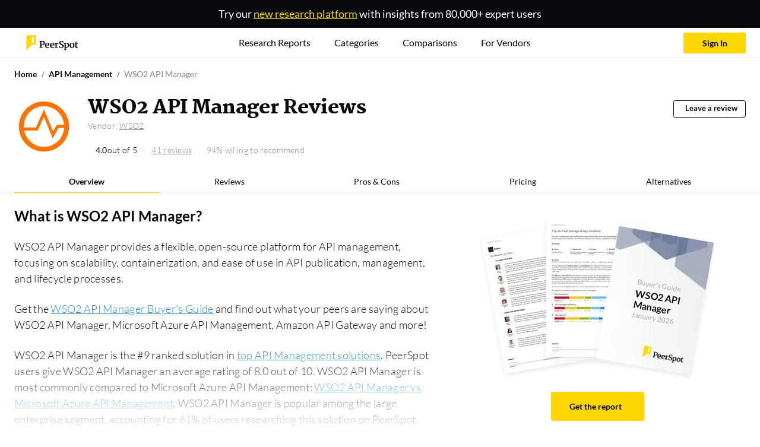

--- FILE ---
content_type: text/html; charset=utf-8
request_url: https://www.peerspot.com/products/wso2-api-manager-reviews
body_size: 826801
content:
<!DOCTYPE html><html prefix="og: http://ogp.me/ns#"><head><meta charset="utf-8" /><link rel="preload" href="https://www.peerspot.com/assets/media/images/reports/triple_thumbnail_bg-513afd68.webp" as="image" type="image/webp" fetchpriority="high"><link rel="preload" href="https://www.peerspot.com/assets/media/images/logos/peerspot_logo_lt-096d4cbb.svg" as="image" type="image/svg+xml" fetchpriority="high"><link rel="preload" href="https://www.peerspot.com/assets/media/fonts/Martel-Black-0c39d64c.ttf" as="font" type="font/ttf" crossorigin="anonymous"><link rel="preload" href="https://www.peerspot.com/assets/media/fonts/Lato-Regular-5fee1b99.ttf" as="font" type="font/ttf" crossorigin="anonymous"><link rel="preload" href="https://www.peerspot.com/assets/media/fonts/Lato-Bold-f865d11d.ttf" as="font" type="font/ttf" crossorigin="anonymous"><link rel="preload" href="https://www.peerspot.com/assets/media/fonts/Lato-Light-a1aa3586.ttf" as="font" type="font/ttf" crossorigin="anonymous"><link rel="preload" href="https://www.peerspot.com/assets/media/fonts/Lato-Black-7e1004e8.ttf" as="font" type="font/ttf" crossorigin="anonymous"><link rel="preload" href="https://images.peerspot.com/image/upload/c_scale,dpr_3.0,f_auto,q_100,w_100/l5yr5mt0rvi35q38jtng1n80fsoi.png?_a=BACAGSGT" as="image"><script src="https://www.peerspot.com/assets/js/init-scripts-7425382d.js" defer="defer" type="module" data-turbo-track="reload" data-drive-on=""></script><script src="https://www.peerspot.com/assets/js/react/product-299eff9f.js" defer="defer" type="module" data-turbo-track="reload"></script>
<script src="https://www.peerspot.com/assets/js/products/show-cae71064.js" defer="defer" type="module" data-turbo-track="reload"></script><link rel="stylesheet" href="https://www.peerspot.com/assets/css/react/product-c2872ea5.css" data-turbo-track="reload" media="print" onload="this.media=&#39;all&#39;; this.onload = null" /><noscript><link rel="stylesheet" href="https://www.peerspot.com/assets/css/react/product-c2872ea5.css" /></noscript><script>window.PHONE_VERIFIABLE_COUNTRIES = Object.freeze(["us","sg","gb","ca","au","at","be","br","fr","de","ie","il","it","jp","nz","ph","pl","es","ch","tr","dk","fi","gr","hk","in","id","my","mx","no","pt","za","se","th","ae","vn","ar","db","cl","cy","hu","lu","ma","ng","pe","lk","nl"]);
window.dataLayer = window.dataLayer || [];
window.dataLayer.push({"productIds":[32624],"categoryIds":[2060],"vendorIds":[8269,8269],"parentProductCategoryIds":[1718],"grandparentProductCategoryIds":[1717],"promotedProductId":null,"pageHasCampaign":false,"hasVid":false});
Object.assign(window.dataLayer[0], {
    adminUser:              false,
    itcsUser:               false,
    backendUser:            false,
    signedIn:               false,
    fp:                     'd519cb33ecd82de821f8f38466fc2d7a',
    mobileDevice:           false,
    GUID:                   '',
    eligibleForSplitTest:   true,
    splitTestQueryParams:   {},
    siteWideSplitTestQueryParams: {},
    acronyms:               {"bi":"BI","ceo":"CEO","cto":"CTO","cio":"CIO","csm":"CSM","cso":"CSO","coo":"COO","cmo":"CMO","db":"DB","dba":"DBA","itcs":"ITCS","it":"IT","pdu":"PDU","ppc":"PPC","rds":"RDS","roi":"ROI","sdn":"SDN","sdr":"SDR","url":"URL","aigs":"AIGS","vp":"VP","pm":"PM","r\u0026d":"R\u0026D","ciso":"CISO","gm":"GM","qa":"QA","qc":"QC","fs":"FS"},
    sentryDsn:                'https://dbc2dd17b1854a23937c7e492b6955c9:652515c08e3f41e68023771adf890335@sentry.io/1258466',
    vapiPubKey:             '56810fd9-c024-41b0-b8af-7507a3dbd5d7',
    cloudinaryCloudName: 'itcentralstation'
});</script><script>
    (function(w,d,s,l,i){w[l]=w[l]||[];
    w[l].push({'gtm.start':
        new Date().getTime(),event:'gtm.js'});
    var f=d.getElementsByTagName(s)[0], j=d.createElement(s),dl=l!='dataLayer'?'&l='+l:'';
    // j.async=true;
    j.defer=true;
    j.src='https://www.googletagmanager.com/gtm.js?id='+i+dl;
    if (f.id === "gopt")
        f = d.getElementsByTagName(s)[1];
    f.parentNode.insertBefore(j,f);})(window,document,'script','dataLayer','GTM-PRQ5MXW');
</script>
<link rel="icon" type="image/x-icon" href="https://www.peerspot.com/images/favicon.ico" /><meta name="viewport" content="width=device-width, initial-scale=1" /><title>WSO2 API Manager reviews 2026</title><meta name="description" content="Read in-depth WSO2 API Manager reviews from real customers and learn about the pricing, features, and more." /><meta property="og:url" content="https://www.peerspot.com/products/wso2-api-manager-reviews" /><meta property="og:site_name" content="PeerSpot" /><meta property="og:type" content="website" /><meta property="og:title" content="WSO2 API Manager Reviews, Competitors and Pricing" /><meta property="og:description" content="Real user reviews of WSO2 API Manager discussing pros and cons, top competitors and pricing. Let PeerSpot help you with your research to find the perfect solution for your business." /><meta property="og:image" content="https://images.peerspot.com/image/upload/c_scale,dpr_3.0,f_auto,q_100,w_200/l5yr5mt0rvi35q38jtng1n80fsoi.png?_a=BACAGSGT" /><meta property="fb:app_id" content="191122904339125" /><meta property="twitter:site" content="PeerSpot" /><meta property="twitter:card" content="summary_large_image" /><meta property="twitter:url" content="https://www.peerspot.com/products/wso2-api-manager-reviews" /><meta property="twitter:title" content="WSO2 API Manager Reviews, Competitors and Pricing" /><meta property="twitter:image" content="https://images.peerspot.com/image/upload/c_scale,dpr_3.0,f_auto,q_100,w_200/l5yr5mt0rvi35q38jtng1n80fsoi.png?_a=BACAGSGT" /><meta property="twitter:description" content="Real user reviews of WSO2 API Manager discussing pros and cons, top competitors and pricing. Let PeerSpot help you with your research to find the perfect solution for your business." /><link rel="canonical" href="https://www.peerspot.com/products/wso2-api-manager-reviews" /><meta content="index, follow" name="robots" /><style>@charset "UTF-8";:root,:host{--fa-font-solid: normal 900 1em/1 "Font Awesome 7 Free";--fa-font-regular: normal 400 1em/1 "Font Awesome 7 Free";--fa-font-light: normal 300 1em/1 "Font Awesome 7 Pro";--fa-font-thin: normal 100 1em/1 "Font Awesome 7 Pro";--fa-font-duotone: normal 900 1em/1 "Font Awesome 7 Duotone";--fa-font-duotone-regular: normal 400 1em/1 "Font Awesome 7 Duotone";--fa-font-duotone-light: normal 300 1em/1 "Font Awesome 7 Duotone";--fa-font-duotone-thin: normal 100 1em/1 "Font Awesome 7 Duotone";--fa-font-brands: normal 400 1em/1 "Font Awesome 7 Brands";--fa-font-sharp-solid: normal 900 1em/1 "Font Awesome 7 Sharp";--fa-font-sharp-regular: normal 400 1em/1 "Font Awesome 7 Sharp";--fa-font-sharp-light: normal 300 1em/1 "Font Awesome 7 Sharp";--fa-font-sharp-thin: normal 100 1em/1 "Font Awesome 7 Sharp";--fa-font-sharp-duotone-solid: normal 900 1em/1 "Font Awesome 7 Sharp Duotone";--fa-font-sharp-duotone-regular: normal 400 1em/1 "Font Awesome 7 Sharp Duotone";--fa-font-sharp-duotone-light: normal 300 1em/1 "Font Awesome 7 Sharp Duotone";--fa-font-sharp-duotone-thin: normal 100 1em/1 "Font Awesome 7 Sharp Duotone";--fa-font-slab-regular: normal 400 1em/1 "Font Awesome 7 Slab";--fa-font-slab-press-regular: normal 400 1em/1 "Font Awesome 7 Slab Press";--fa-font-whiteboard-semibold: normal 600 1em/1 "Font Awesome 7 Whiteboard";--fa-font-thumbprint-light: normal 300 1em/1 "Font Awesome 7 Thumbprint";--fa-font-notdog-solid: normal 900 1em/1 "Font Awesome 7 Notdog";--fa-font-notdog-duo-solid: normal 900 1em/1 "Font Awesome 7 Notdog Duo";--fa-font-etch-solid: normal 900 1em/1 "Font Awesome 7 Etch";--fa-font-jelly-regular: normal 400 1em/1 "Font Awesome 7 Jelly";--fa-font-jelly-fill-regular: normal 400 1em/1 "Font Awesome 7 Jelly Fill";--fa-font-jelly-duo-regular: normal 400 1em/1 "Font Awesome 7 Jelly Duo";--fa-font-chisel-regular: normal 400 1em/1 "Font Awesome 7 Chisel";--fa-font-utility-semibold: normal 600 1em/1 "Font Awesome 7 Utility";--fa-font-utility-duo-semibold: normal 600 1em/1 "Font Awesome 7 Utility Duo";--fa-font-utility-fill-semibold: normal 600 1em/1 "Font Awesome 7 Utility Fill"}.svg-inline--fa{box-sizing:content-box;display:var(--fa-display, inline-block);height:1em;overflow:visible;vertical-align:-.125em;width:var(--fa-width, 1.25em)}.svg-inline--fa.fa-2xs{vertical-align:.1em}.svg-inline--fa.fa-xs{vertical-align:0em}.svg-inline--fa.fa-sm{vertical-align:-.0714285714em}.svg-inline--fa.fa-lg{vertical-align:-.2em}.svg-inline--fa.fa-xl{vertical-align:-.25em}.svg-inline--fa.fa-2xl{vertical-align:-.3125em}.svg-inline--fa.fa-pull-left,.svg-inline--fa .fa-pull-start{float:inline-start;margin-inline-end:var(--fa-pull-margin, .3em)}.svg-inline--fa.fa-pull-right,.svg-inline--fa .fa-pull-end{float:inline-end;margin-inline-start:var(--fa-pull-margin, .3em)}.svg-inline--fa.fa-li{width:var(--fa-li-width, 2em);inset-inline-start:calc(-1 * var(--fa-li-width, 2em));inset-block-start:.25em}.fa-layers-counter,.fa-layers-text{display:inline-block;position:absolute;text-align:center}.fa-layers{display:inline-block;height:1em;position:relative;text-align:center;vertical-align:-.125em;width:var(--fa-width, 1.25em)}.fa-layers .svg-inline--fa{inset:0;margin:auto;position:absolute;transform-origin:center center}.fa-layers-text{left:50%;top:50%;transform:translate(-50%,-50%);transform-origin:center center}.fa-layers-counter{background-color:var(--fa-counter-background-color, #ff253a);border-radius:var(--fa-counter-border-radius, 1em);box-sizing:border-box;color:var(--fa-inverse, #fff);line-height:var(--fa-counter-line-height, 1);max-width:var(--fa-counter-max-width, 5em);min-width:var(--fa-counter-min-width, 1.5em);overflow:hidden;padding:var(--fa-counter-padding, .25em .5em);right:var(--fa-right, 0);text-overflow:ellipsis;top:var(--fa-top, 0);transform:scale(var(--fa-counter-scale, .25));transform-origin:top right}.fa-layers-bottom-right{bottom:var(--fa-bottom, 0);right:var(--fa-right, 0);top:auto;transform:scale(var(--fa-layers-scale, .25));transform-origin:bottom right}.fa-layers-bottom-left{bottom:var(--fa-bottom, 0);left:var(--fa-left, 0);right:auto;top:auto;transform:scale(var(--fa-layers-scale, .25));transform-origin:bottom left}.fa-layers-top-right{top:var(--fa-top, 0);right:var(--fa-right, 0);transform:scale(var(--fa-layers-scale, .25));transform-origin:top right}.fa-layers-top-left{left:var(--fa-left, 0);right:auto;top:var(--fa-top, 0);transform:scale(var(--fa-layers-scale, .25));transform-origin:top left}.fa-1x{font-size:1em}.fa-2x{font-size:2em}.fa-3x{font-size:3em}.fa-4x{font-size:4em}.fa-5x{font-size:5em}.fa-6x{font-size:6em}.fa-7x{font-size:7em}.fa-8x{font-size:8em}.fa-9x{font-size:9em}.fa-10x{font-size:10em}.fa-2xs{font-size:.625em;line-height:.1em;vertical-align:calc((6 / 10 - .375) * 1em)}.fa-xs{font-size:.75em;line-height:calc(1 / 12 * 1em);vertical-align:.125em}.fa-sm{font-size:.875em;line-height:calc(1 / 14 * 1em);vertical-align:calc((6 / 14 - .375) * 1em)}.fa-lg{font-size:1.25em;line-height:.05em;vertical-align:calc((6 / 20 - .375) * 1em)}.fa-xl{font-size:1.5em;line-height:calc(1 / 24 * 1em);vertical-align:-.125em}.fa-2xl{font-size:2em;line-height:.03125em;vertical-align:-.1875em}.fa-width-auto{--fa-width: auto}.fa-fw,.fa-width-fixed{--fa-width: 1.25em}.fa-ul{list-style-type:none;margin-inline-start:var(--fa-li-margin, 2.5em);padding-inline-start:0}.fa-ul>li{position:relative}.fa-li{inset-inline-start:calc(-1 * var(--fa-li-width, 2em));position:absolute;text-align:center;width:var(--fa-li-width, 2em);line-height:inherit}.fa-border{border-color:var(--fa-border-color, #eee);border-radius:var(--fa-border-radius, .1em);border-style:var(--fa-border-style, solid);border-width:var(--fa-border-width, .0625em);box-sizing:var(--fa-border-box-sizing, content-box);padding:var(--fa-border-padding, .1875em .25em)}.fa-pull-left,.fa-pull-start{float:inline-start;margin-inline-end:var(--fa-pull-margin, .3em)}.fa-pull-right,.fa-pull-end{float:inline-end;margin-inline-start:var(--fa-pull-margin, .3em)}.fa-beat{animation-name:fa-beat;animation-delay:var(--fa-animation-delay, 0s);animation-direction:var(--fa-animation-direction, normal);animation-duration:var(--fa-animation-duration, 1s);animation-iteration-count:var(--fa-animation-iteration-count, infinite);animation-timing-function:var(--fa-animation-timing, ease-in-out)}.fa-bounce{animation-name:fa-bounce;animation-delay:var(--fa-animation-delay, 0s);animation-direction:var(--fa-animation-direction, normal);animation-duration:var(--fa-animation-duration, 1s);animation-iteration-count:var(--fa-animation-iteration-count, infinite);animation-timing-function:var(--fa-animation-timing, cubic-bezier(.28, .84, .42, 1))}.fa-fade{animation-name:fa-fade;animation-delay:var(--fa-animation-delay, 0s);animation-direction:var(--fa-animation-direction, normal);animation-duration:var(--fa-animation-duration, 1s);animation-iteration-count:var(--fa-animation-iteration-count, infinite);animation-timing-function:var(--fa-animation-timing, cubic-bezier(.4, 0, .6, 1))}.fa-beat-fade{animation-name:fa-beat-fade;animation-delay:var(--fa-animation-delay, 0s);animation-direction:var(--fa-animation-direction, normal);animation-duration:var(--fa-animation-duration, 1s);animation-iteration-count:var(--fa-animation-iteration-count, infinite);animation-timing-function:var(--fa-animation-timing, cubic-bezier(.4, 0, .6, 1))}.fa-flip{animation-name:fa-flip;animation-delay:var(--fa-animation-delay, 0s);animation-direction:var(--fa-animation-direction, normal);animation-duration:var(--fa-animation-duration, 1s);animation-iteration-count:var(--fa-animation-iteration-count, infinite);animation-timing-function:var(--fa-animation-timing, ease-in-out)}.fa-shake{animation-name:fa-shake;animation-delay:var(--fa-animation-delay, 0s);animation-direction:var(--fa-animation-direction, normal);animation-duration:var(--fa-animation-duration, 1s);animation-iteration-count:var(--fa-animation-iteration-count, infinite);animation-timing-function:var(--fa-animation-timing, linear)}.fa-spin{animation-name:fa-spin;animation-delay:var(--fa-animation-delay, 0s);animation-direction:var(--fa-animation-direction, normal);animation-duration:var(--fa-animation-duration, 2s);animation-iteration-count:var(--fa-animation-iteration-count, infinite);animation-timing-function:var(--fa-animation-timing, linear)}.fa-spin-reverse{--fa-animation-direction: reverse}.fa-pulse,.fa-spin-pulse{animation-name:fa-spin;animation-direction:var(--fa-animation-direction, normal);animation-duration:var(--fa-animation-duration, 1s);animation-iteration-count:var(--fa-animation-iteration-count, infinite);animation-timing-function:var(--fa-animation-timing, steps(8))}@media(prefers-reduced-motion:reduce){.fa-beat,.fa-bounce,.fa-fade,.fa-beat-fade,.fa-flip,.fa-pulse,.fa-shake,.fa-spin,.fa-spin-pulse{animation:none!important;transition:none!important}}@keyframes fa-beat{0%,90%{transform:scale(1)}45%{transform:scale(var(--fa-beat-scale, 1.25))}}@keyframes fa-bounce{0%{transform:scale(1) translateY(0)}10%{transform:scale(var(--fa-bounce-start-scale-x, 1.1),var(--fa-bounce-start-scale-y, .9)) translateY(0)}30%{transform:scale(var(--fa-bounce-jump-scale-x, .9),var(--fa-bounce-jump-scale-y, 1.1)) translateY(var(--fa-bounce-height, -.5em))}50%{transform:scale(var(--fa-bounce-land-scale-x, 1.05),var(--fa-bounce-land-scale-y, .95)) translateY(0)}57%{transform:scale(1) translateY(var(--fa-bounce-rebound, -.125em))}64%{transform:scale(1) translateY(0)}to{transform:scale(1) translateY(0)}}@keyframes fa-fade{50%{opacity:var(--fa-fade-opacity, .4)}}@keyframes fa-beat-fade{0%,to{opacity:var(--fa-beat-fade-opacity, .4);transform:scale(1)}50%{opacity:1;transform:scale(var(--fa-beat-fade-scale, 1.125))}}@keyframes fa-flip{50%{transform:rotate3d(var(--fa-flip-x, 0),var(--fa-flip-y, 1),var(--fa-flip-z, 0),var(--fa-flip-angle, -180deg))}}@keyframes fa-shake{0%{transform:rotate(-15deg)}4%{transform:rotate(15deg)}8%,24%{transform:rotate(-18deg)}12%,28%{transform:rotate(18deg)}16%{transform:rotate(-22deg)}20%{transform:rotate(22deg)}32%{transform:rotate(-12deg)}36%{transform:rotate(12deg)}40%,to{transform:rotate(0)}}@keyframes fa-spin{0%{transform:rotate(0)}to{transform:rotate(360deg)}}.fa-rotate-90{transform:rotate(90deg)}.fa-rotate-180{transform:rotate(180deg)}.fa-rotate-270{transform:rotate(270deg)}.fa-flip-horizontal{transform:scaleX(-1)}.fa-flip-vertical{transform:scaleY(-1)}.fa-flip-both,.fa-flip-horizontal.fa-flip-vertical{transform:scale(-1)}.fa-rotate-by{transform:rotate(var(--fa-rotate-angle, 0))}.svg-inline--fa .fa-primary{fill:var(--fa-primary-color, currentColor);opacity:var(--fa-primary-opacity, 1)}.svg-inline--fa .fa-secondary{fill:var(--fa-secondary-color, currentColor);opacity:var(--fa-secondary-opacity, .4)}.svg-inline--fa.fa-swap-opacity .fa-primary{opacity:var(--fa-secondary-opacity, .4)}.svg-inline--fa.fa-swap-opacity .fa-secondary{opacity:var(--fa-primary-opacity, 1)}.svg-inline--fa mask .fa-primary,.svg-inline--fa mask .fa-secondary{fill:#000}.svg-inline--fa.fa-inverse{fill:var(--fa-inverse, #fff)}.fa-stack{display:inline-block;height:2em;line-height:2em;position:relative;vertical-align:middle;width:2.5em}.fa-inverse{color:var(--fa-inverse, #fff)}.svg-inline--fa.fa-stack-1x{--fa-width: 1.25em;height:1em;width:var(--fa-width)}.svg-inline--fa.fa-stack-2x{--fa-width: 2.5em;height:2em;width:var(--fa-width)}.fa-stack-1x,.fa-stack-2x{inset:0;margin:auto;position:absolute;z-index:var(--fa-stack-z-index, auto)}@font-face{font-family:Martel;src:url("/assets/media/fonts/Martel-ExtraLight-811f1f60.ttf");font-weight:200;font-display:swap}@font-face{font-family:Martel;src:url("/assets/media/fonts/Martel-Light-c532815b.ttf");font-weight:300;font-display:swap}@font-face{font-family:Martel;src:url("/assets/media/fonts/Martel-Regular-ef7fa4b4.ttf");font-weight:400;font-display:swap}@font-face{font-family:Martel;src:url("/assets/media/fonts/Martel-SemiBold-567b587a.ttf");font-weight:600;font-display:swap}@font-face{font-family:Martel;src:url("/assets/media/fonts/Martel-Bold-dbeb53d9.ttf");font-weight:700;font-display:swap}@font-face{font-family:Martel;src:url("/assets/media/fonts/Martel-ExtraBold-6b4e2b95.ttf");font-weight:800;font-display:swap}@font-face{font-family:Martel;src:url("/assets/media/fonts/Martel-Black-0c39d64c.ttf");font-weight:900;font-display:swap}@font-face{font-family:Lato;src:url("/assets/media/fonts/Lato-Thin-e6b57551.ttf");font-weight:100;font-display:swap}@font-face{font-family:Lato;src:url("/assets/media/fonts/Lato-ThinItalic-0c57ea03.ttf");font-weight:100;font-style:italic;font-display:swap}@font-face{font-family:Lato;src:url("/assets/media/fonts/Lato-Light-a1aa3586.ttf");font-weight:300;font-display:swap}@font-face{font-family:Lato;src:url("/assets/media/fonts/Lato-LightItalic-abcb2766.ttf");font-weight:300;font-style:italic;font-display:swap}@font-face{font-family:Lato;src:url("/assets/media/fonts/Lato-Regular-5fee1b99.ttf");font-weight:400;font-display:swap}@font-face{font-family:Lato;src:url("/assets/media/fonts/Lato-Bold-f865d11d.ttf");font-weight:700;font-display:swap}@font-face{font-family:Lato;src:url("/assets/media/fonts/Lato-BoldItalic-1e388ac3.ttf");font-weight:700;font-style:italic;font-display:swap}@font-face{font-family:Lato;src:url("/assets/media/fonts/Lato-Black-7e1004e8.ttf");font-weight:900;font-display:swap}@font-face{font-family:Lato;src:url("/assets/media/fonts/Lato-BlackItalic-d6f89c25.ttf");font-weight:900;font-style:italic;font-display:swap}:root,[data-bs-theme=light]{--bs-blue: #36627F;--bs-blue-hover: #0a4d78;--bs-blue-link: #2a8ecf;--bs-indigo: #785CA7;--bs-purple: #785CA7;--bs-pink: #E94A7E;--bs-red: #FF0000;--bs-reddark: #bc0505;--bs-orange: #FD964C;--bs-yellow: #FFD700;--bs-yellowdark: #FFCC00;--bs-green: #70CACA;--bs-teal: #70CACA;--bs-cyan: #70CACA;--bs-white: #fff;--bs-gray: #E5E6E1;--bs-gray-dark: #848484;--bs-gray-100: #FAFAFA;--bs-gray-200: #F5F5F5;--bs-gray-300: #ededed;--bs-gray-400: #E5E6E1;--bs-gray-500: #adb5bd;--bs-gray-600: #A9A9A9;--bs-gray-700: #848484;--bs-gray-800: #666560;--bs-gray-900: #4D4D4D;--bs-primary: #FFD700;--bs-secondary: #08090D;--bs-success: #07C960;--bs-info: #785CA7;--bs-warning: #FD964C;--bs-danger: #bc0505;--bs-light: #F5F5F5;--bs-medium: #848484;--bs-dark: #4D4D4D;--bs-pro: #07C960;--bs-con: #bc0505;--bs-primary-rgb: 255, 215, 0;--bs-secondary-rgb: 8, 9, 13;--bs-success-rgb: 7, 201, 96;--bs-info-rgb: 120, 92, 167;--bs-warning-rgb: 253, 150, 76;--bs-danger-rgb: 188, 5, 5;--bs-light-rgb: 245, 245, 245;--bs-medium-rgb: 132, 132, 132;--bs-dark-rgb: 77, 77, 77;--bs-pro-rgb: 7, 201, 96;--bs-con-rgb: 188, 5, 5;--bs-primary-text-emphasis: #665600;--bs-secondary-text-emphasis: rgb(3.2, 3.6, 5.2);--bs-success-text-emphasis: rgb(2.8, 80.4, 38.4);--bs-info-text-emphasis: rgb(48, 36.8, 66.8);--bs-warning-text-emphasis: rgb(101.2, 60, 30.4);--bs-danger-text-emphasis: rgb(75.2, 2, 2);--bs-light-text-emphasis: #848484;--bs-dark-text-emphasis: #848484;--bs-primary-bg-subtle: #fff7cc;--bs-secondary-bg-subtle: rgb(205.6, 205.8, 206.6);--bs-success-bg-subtle: rgb(205.4, 244.2, 223.2);--bs-info-bg-subtle: rgb(228, 222.4, 237.4);--bs-warning-bg-subtle: rgb(254.6, 234, 219.2);--bs-danger-bg-subtle: rgb(241.6, 205, 205);--bs-light-bg-subtle: rgb(252.5, 252.5, 252.5);--bs-dark-bg-subtle: #E5E6E1;--bs-primary-border-subtle: #ffef99;--bs-secondary-border-subtle: rgb(156.2, 156.6, 158.2);--bs-success-border-subtle: rgb(155.8, 233.4, 191.4);--bs-info-border-subtle: rgb(201, 189.8, 219.8);--bs-warning-border-subtle: rgb(254.2, 213, 183.4);--bs-danger-border-subtle: rgb(228.2, 155, 155);--bs-light-border-subtle: #F5F5F5;--bs-dark-border-subtle: #adb5bd;--bs-white-rgb: 255, 255, 255;--bs-black-rgb: 8, 9, 13;--bs-font-sans-serif: "Lato", sans-serif;--bs-font-monospace: "Martel", serif;--bs-gradient: linear-gradient(180deg, rgba(255, 255, 255, .15), rgba(255, 255, 255, 0));--bs-body-font-family: "Lato", sans-serif;--bs-body-font-size: .875rem;--bs-body-font-weight: 400;--bs-body-line-height: 1.5;--bs-body-color: #848484;--bs-body-color-rgb: 132, 132, 132;--bs-body-bg: #f5f6f8;--bs-body-bg-rgb: 245, 246, 248;--bs-emphasis-color: #08090D;--bs-emphasis-color-rgb: 8, 9, 13;--bs-secondary-color: rgba(132, 132, 132, .75);--bs-secondary-color-rgb: 132, 132, 132;--bs-secondary-bg: #F5F5F5;--bs-secondary-bg-rgb: 245, 245, 245;--bs-tertiary-color: rgba(132, 132, 132, .5);--bs-tertiary-color-rgb: 132, 132, 132;--bs-tertiary-bg: #FAFAFA;--bs-tertiary-bg-rgb: 250, 250, 250;--bs-heading-color: inherit;--bs-link-color: #FFD700;--bs-link-color-rgb: 255, 215, 0;--bs-link-decoration: none;--bs-link-hover-color: rgb(178.5, 150.5, 0);--bs-link-hover-color-rgb: 179, 150, 0;--bs-link-hover-decoration: none;--bs-code-color: #E94A7E;--bs-highlight-color: #848484;--bs-highlight-bg: #fcf8e3;--bs-border-width: 1px;--bs-border-style: solid;--bs-border-color: rgb(243.375, 243.375, 243.375);--bs-border-color-translucent: rgba(8, 9, 13, .175);--bs-border-radius: .25rem;--bs-border-radius-sm: .2rem;--bs-border-radius-lg: .3rem;--bs-border-radius-xl: 1rem;--bs-border-radius-xxl: 2rem;--bs-border-radius-2xl: var(--bs-border-radius-xxl);--bs-border-radius-pill: 50rem;--bs-box-shadow: 0 0 35px 0 rgba(154, 161, 171, .15);--bs-box-shadow-sm: 0 .75rem 6rem rgba(56, 65, 74, .03);--bs-box-shadow-lg: 0 0 45px 0 rgba(0, 0, 0, .12);--bs-box-shadow-inset: inset 0 1px 2px rgba(8, 9, 13, .075);--bs-focus-ring-width: .25rem;--bs-focus-ring-opacity: .25;--bs-focus-ring-color: rgba(255, 215, 0, .25);--bs-form-valid-color: #07C960;--bs-form-valid-border-color: #07C960;--bs-form-invalid-color: #bc0505;--bs-form-invalid-border-color: #bc0505}[data-bs-theme=dark]{color-scheme:dark;--bs-body-color: #ededed;--bs-body-color-rgb: 237, 237, 237;--bs-body-bg: #4D4D4D;--bs-body-bg-rgb: 77, 77, 77;--bs-emphasis-color: #fff;--bs-emphasis-color-rgb: 255, 255, 255;--bs-secondary-color: rgba(237, 237, 237, .75);--bs-secondary-color-rgb: 237, 237, 237;--bs-secondary-bg: #666560;--bs-secondary-bg-rgb: 102, 101, 96;--bs-tertiary-color: rgba(237, 237, 237, .5);--bs-tertiary-color-rgb: 237, 237, 237;--bs-tertiary-bg: rgb(89.5, 89, 86.5);--bs-tertiary-bg-rgb: 90, 89, 87;--bs-primary-text-emphasis: #ffe766;--bs-secondary-text-emphasis: rgb(106.8, 107.4, 109.8);--bs-success-text-emphasis: rgb(106.2, 222.6, 159.6);--bs-info-text-emphasis: rgb(174, 157.2, 202.2);--bs-warning-text-emphasis: rgb(253.8, 192, 147.6);--bs-danger-text-emphasis: rgb(214.8, 105, 105);--bs-light-text-emphasis: #FAFAFA;--bs-dark-text-emphasis: #ededed;--bs-primary-bg-subtle: #332b00;--bs-secondary-bg-subtle: rgb(1.6, 1.8, 2.6);--bs-success-bg-subtle: rgb(1.4, 40.2, 19.2);--bs-info-bg-subtle: rgb(24, 18.4, 33.4);--bs-warning-bg-subtle: rgb(50.6, 30, 15.2);--bs-danger-bg-subtle: rgb(37.6, 1, 1);--bs-light-bg-subtle: #666560;--bs-dark-bg-subtle: rgb(55, 55, 54.5);--bs-primary-border-subtle: #998100;--bs-secondary-border-subtle: rgb(4.8, 5.4, 7.8);--bs-success-border-subtle: rgb(4.2, 120.6, 57.6);--bs-info-border-subtle: rgb(72, 55.2, 100.2);--bs-warning-border-subtle: rgb(151.8, 90, 45.6);--bs-danger-border-subtle: rgb(112.8, 3, 3);--bs-light-border-subtle: #848484;--bs-dark-border-subtle: #666560;--bs-heading-color: inherit;--bs-link-color: #ffe766;--bs-link-hover-color: rgb(255, 235.8, 132.6);--bs-link-color-rgb: 255, 231, 102;--bs-link-hover-color-rgb: 255, 236, 133;--bs-code-color: rgb(241.8, 146.4, 177.6);--bs-highlight-color: #ededed;--bs-highlight-bg: #665600;--bs-border-color: #848484;--bs-border-color-translucent: rgba(255, 255, 255, .15);--bs-form-valid-color: rgb(169.2, 223.2, 223.2);--bs-form-valid-border-color: rgb(169.2, 223.2, 223.2);--bs-form-invalid-color: #ff6666;--bs-form-invalid-border-color: #ff6666}*,*:before,*:after{box-sizing:border-box}@media(prefers-reduced-motion:no-preference){:root{scroll-behavior:smooth}}body{margin:0;font-family:var(--bs-body-font-family);font-size:var(--bs-body-font-size);font-weight:var(--bs-body-font-weight);line-height:var(--bs-body-line-height);color:var(--bs-body-color);text-align:var(--bs-body-text-align);background-color:var(--bs-body-bg);-webkit-text-size-adjust:100%;-webkit-tap-highlight-color:rgba(8,9,13,0)}hr{margin:1.5rem 0;color:inherit;border:0;border-top:1px solid rgb(243.375,243.375,243.375);opacity:.25}h6,.h6,h5,.h5,h4,.h4,h3,.h3,h2,.h2,h1,.h1{margin-top:0;margin-bottom:1.5rem;font-weight:400;line-height:1.1;color:var(--bs-heading-color)}h1,.h1{font-size:calc(1.375rem + 1.5vw)}@media(min-width:1200px){h1,.h1{font-size:2.5rem}}h2,.h2{font-size:calc(1.325rem + .9vw)}@media(min-width:1200px){h2,.h2{font-size:2rem}}h3,.h3{font-size:calc(1.3rem + .6vw)}@media(min-width:1200px){h3,.h3{font-size:1.75rem}}h4,.h4{font-size:calc(1.275rem + .3vw)}@media(min-width:1200px){h4,.h4{font-size:1.5rem}}h5,.h5{font-size:1.25rem}h6,.h6{font-size:1rem}p{margin-top:0;margin-bottom:1rem}abbr[title]{text-decoration:underline dotted;cursor:help;text-decoration-skip-ink:none}address{margin-bottom:1rem;font-style:normal;line-height:inherit}ol,ul{padding-left:2rem}ol,ul,dl{margin-top:0;margin-bottom:1rem}ol ol,ul ul,ol ul,ul ol{margin-bottom:0}dt{font-weight:700}dd{margin-bottom:.5rem;margin-left:0}blockquote{margin:0 0 1rem}b,strong{font-weight:bolder}small,.small{font-size:.75rem}mark,.mark{padding:.2em;color:var(--bs-highlight-color);background-color:var(--bs-highlight-bg)}sub,sup{position:relative;font-size:.75em;line-height:0;vertical-align:baseline}sub{bottom:-.25em}sup{top:-.5em}a{color:rgba(var(--bs-link-color-rgb),var(--bs-link-opacity, 1));text-decoration:none}a:hover{--bs-link-color-rgb: var(--bs-link-hover-color-rgb);text-decoration:none}a:not([href]):not([class]),a:not([href]):not([class]):hover{color:inherit;text-decoration:none}pre,code,kbd,samp{font-family:var(--bs-font-monospace);font-size:1em}pre{display:block;margin-top:0;margin-bottom:1rem;overflow:auto;font-size:87.5%;color:#4d4d4d}pre code{font-size:inherit;color:inherit;word-break:normal}code{font-size:87.5%;color:var(--bs-code-color);word-wrap:break-word}a>code{color:inherit}kbd{padding:.2rem .4rem;font-size:87.5%;color:#fff;background-color:#4d4d4d;border-radius:.2rem}kbd kbd{padding:0;font-size:1em;font-weight:700}figure{margin:0 0 1rem}img,svg{vertical-align:middle}table{caption-side:bottom;border-collapse:collapse}caption{padding-top:.5rem;padding-bottom:.5rem;color:#a9a9a9;text-align:left}th{text-align:inherit;text-align:-webkit-match-parent}thead,tbody,tfoot,tr,td,th{border-color:inherit;border-style:solid;border-width:0}label{display:inline-block}button{border-radius:0}button:focus:not(:focus-visible){outline:0}input,button,select,optgroup,textarea{margin:0;font-family:inherit;font-size:inherit;line-height:inherit}button,select{text-transform:none}[role=button]{cursor:pointer}select{word-wrap:normal}select:disabled{opacity:1}[list]:not([type=date]):not([type=datetime-local]):not([type=month]):not([type=week]):not([type=time])::-webkit-calendar-picker-indicator{display:none!important}button,[type=button],[type=reset],[type=submit]{-webkit-appearance:button}button:not(:disabled),[type=button]:not(:disabled),[type=reset]:not(:disabled),[type=submit]:not(:disabled){cursor:pointer}::-moz-focus-inner{padding:0;border-style:none}textarea{resize:vertical}fieldset{min-width:0;padding:0;margin:0;border:0}legend{float:left;width:100%;padding:0;margin-bottom:.5rem;line-height:inherit;font-size:calc(1.275rem + .3vw)}@media(min-width:1200px){legend{font-size:1.5rem}}legend+*{clear:left}::-webkit-datetime-edit-fields-wrapper,::-webkit-datetime-edit-text,::-webkit-datetime-edit-minute,::-webkit-datetime-edit-hour-field,::-webkit-datetime-edit-day-field,::-webkit-datetime-edit-month-field,::-webkit-datetime-edit-year-field{padding:0}::-webkit-inner-spin-button{height:auto}[type=search]{-webkit-appearance:textfield;outline-offset:-2px}[type=search]::-webkit-search-cancel-button{cursor:pointer;filter:grayscale(1)}::-webkit-search-decoration{-webkit-appearance:none}::-webkit-color-swatch-wrapper{padding:0}::file-selector-button{font:inherit;-webkit-appearance:button}output{display:inline-block}iframe{border:0}summary{display:list-item;cursor:pointer}progress{vertical-align:baseline}[hidden]{display:none!important}.lead{font-size:1.09375rem;font-weight:300}.display-1{font-weight:300;line-height:1.1;font-size:calc(1.625rem + 4.5vw)}@media(min-width:1200px){.display-1{font-size:5rem}}.display-2{font-weight:300;line-height:1.1;font-size:calc(1.575rem + 3.9vw)}@media(min-width:1200px){.display-2{font-size:4.5rem}}.display-3{font-weight:300;line-height:1.1;font-size:calc(1.525rem + 3.3vw)}@media(min-width:1200px){.display-3{font-size:4rem}}.display-4{font-weight:300;line-height:1.1;font-size:calc(1.475rem + 2.7vw)}@media(min-width:1200px){.display-4{font-size:3.5rem}}.display-5{font-weight:300;line-height:1.1;font-size:calc(1.425rem + 2.1vw)}@media(min-width:1200px){.display-5{font-size:3rem}}.display-6{font-weight:300;line-height:1.1;font-size:calc(1.375rem + 1.5vw)}@media(min-width:1200px){.display-6{font-size:2.5rem}}.list-unstyled,.list-inline{padding-left:0;list-style:none}.list-inline-item{display:inline-block}.list-inline-item:not(:last-child){margin-right:6px}.initialism{font-size:.75rem;text-transform:uppercase}.blockquote{margin-bottom:1.5rem;font-size:1.09375rem}.blockquote>:last-child{margin-bottom:0}.blockquote-footer{margin-top:-1.5rem;margin-bottom:1.5rem;font-size:.75rem;color:#a9a9a9}.blockquote-footer:before{content:"\2014\a0"}.container,.container-fluid,.container-xxl,.container-xl,.container-lg,.container-md,.container-sm{--bs-gutter-x: 24px;--bs-gutter-y: 0;width:100%;padding-right:calc(var(--bs-gutter-x) * .5);padding-left:calc(var(--bs-gutter-x) * .5);margin-right:auto;margin-left:auto}@media(min-width:576px){.container-sm,.container{max-width:540px}}@media(min-width:813px){.container-md,.container-sm,.container{max-width:720px}}@media(min-width:992px){.container-lg,.container-md,.container-sm,.container{max-width:960px}}@media(min-width:1367px){.container-xl,.container-lg,.container-md,.container-sm,.container{max-width:1140px}}@media(min-width:1400px){.container-xxl,.container-xl,.container-lg,.container-md,.container-sm,.container{max-width:1320px}}:root{--bs-breakpoint-xs: 0;--bs-breakpoint-sm: 576px;--bs-breakpoint-md: 813px;--bs-breakpoint-lg: 992px;--bs-breakpoint-xl: 1367px;--bs-breakpoint-xxl: 1400px}.row{--bs-gutter-x: 24px;--bs-gutter-y: 0;display:flex;flex-wrap:wrap;margin-top:calc(-1 * var(--bs-gutter-y));margin-right:calc(-.5 * var(--bs-gutter-x));margin-left:calc(-.5 * var(--bs-gutter-x))}.row>*{flex-shrink:0;width:100%;max-width:100%;padding-right:calc(var(--bs-gutter-x) * .5);padding-left:calc(var(--bs-gutter-x) * .5);margin-top:var(--bs-gutter-y)}.col{flex:1 0 0}.row-cols-auto>*{flex:0 0 auto;width:auto}.row-cols-1>*{flex:0 0 auto;width:100%}.row-cols-2>*{flex:0 0 auto;width:50%}.row-cols-3>*{flex:0 0 auto;width:33.33333333%}.row-cols-4>*{flex:0 0 auto;width:25%}.row-cols-5>*{flex:0 0 auto;width:20%}.row-cols-6>*{flex:0 0 auto;width:16.66666667%}.col-auto{flex:0 0 auto;width:auto}.col-1{flex:0 0 auto;width:8.33333333%}.col-2{flex:0 0 auto;width:16.66666667%}.col-3{flex:0 0 auto;width:25%}.col-4{flex:0 0 auto;width:33.33333333%}.col-5{flex:0 0 auto;width:41.66666667%}.col-6{flex:0 0 auto;width:50%}.col-7{flex:0 0 auto;width:58.33333333%}.col-8{flex:0 0 auto;width:66.66666667%}.col-9{flex:0 0 auto;width:75%}.col-10{flex:0 0 auto;width:83.33333333%}.col-11{flex:0 0 auto;width:91.66666667%}.col-12{flex:0 0 auto;width:100%}.offset-1{margin-left:8.33333333%}.offset-2{margin-left:16.66666667%}.offset-3{margin-left:25%}.offset-4{margin-left:33.33333333%}.offset-5{margin-left:41.66666667%}.offset-6{margin-left:50%}.offset-7{margin-left:58.33333333%}.offset-8{margin-left:66.66666667%}.offset-9{margin-left:75%}.offset-10{margin-left:83.33333333%}.offset-11{margin-left:91.66666667%}.g-0,.gx-0{--bs-gutter-x: 0}.g-0,.gy-0{--bs-gutter-y: 0}.g-1,.gx-1{--bs-gutter-x: .375rem}.g-1,.gy-1{--bs-gutter-y: .375rem}.g-2,.gx-2{--bs-gutter-x: .75rem}.g-2,.gy-2{--bs-gutter-y: .75rem}.g-3,.gx-3{--bs-gutter-x: 1.5rem}.g-3,.gy-3{--bs-gutter-y: 1.5rem}.g-4,.gx-4{--bs-gutter-x: 2.25rem}.g-4,.gy-4{--bs-gutter-y: 2.25rem}.g-5,.gx-5{--bs-gutter-x: 4.5rem}.g-5,.gy-5{--bs-gutter-y: 4.5rem}@media(min-width:576px){.col-sm{flex:1 0 0}.row-cols-sm-auto>*{flex:0 0 auto;width:auto}.row-cols-sm-1>*{flex:0 0 auto;width:100%}.row-cols-sm-2>*{flex:0 0 auto;width:50%}.row-cols-sm-3>*{flex:0 0 auto;width:33.33333333%}.row-cols-sm-4>*{flex:0 0 auto;width:25%}.row-cols-sm-5>*{flex:0 0 auto;width:20%}.row-cols-sm-6>*{flex:0 0 auto;width:16.66666667%}.col-sm-auto{flex:0 0 auto;width:auto}.col-sm-1{flex:0 0 auto;width:8.33333333%}.col-sm-2{flex:0 0 auto;width:16.66666667%}.col-sm-3{flex:0 0 auto;width:25%}.col-sm-4{flex:0 0 auto;width:33.33333333%}.col-sm-5{flex:0 0 auto;width:41.66666667%}.col-sm-6{flex:0 0 auto;width:50%}.col-sm-7{flex:0 0 auto;width:58.33333333%}.col-sm-8{flex:0 0 auto;width:66.66666667%}.col-sm-9{flex:0 0 auto;width:75%}.col-sm-10{flex:0 0 auto;width:83.33333333%}.col-sm-11{flex:0 0 auto;width:91.66666667%}.col-sm-12{flex:0 0 auto;width:100%}.offset-sm-0{margin-left:0}.offset-sm-1{margin-left:8.33333333%}.offset-sm-2{margin-left:16.66666667%}.offset-sm-3{margin-left:25%}.offset-sm-4{margin-left:33.33333333%}.offset-sm-5{margin-left:41.66666667%}.offset-sm-6{margin-left:50%}.offset-sm-7{margin-left:58.33333333%}.offset-sm-8{margin-left:66.66666667%}.offset-sm-9{margin-left:75%}.offset-sm-10{margin-left:83.33333333%}.offset-sm-11{margin-left:91.66666667%}.g-sm-0,.gx-sm-0{--bs-gutter-x: 0}.g-sm-0,.gy-sm-0{--bs-gutter-y: 0}.g-sm-1,.gx-sm-1{--bs-gutter-x: .375rem}.g-sm-1,.gy-sm-1{--bs-gutter-y: .375rem}.g-sm-2,.gx-sm-2{--bs-gutter-x: .75rem}.g-sm-2,.gy-sm-2{--bs-gutter-y: .75rem}.g-sm-3,.gx-sm-3{--bs-gutter-x: 1.5rem}.g-sm-3,.gy-sm-3{--bs-gutter-y: 1.5rem}.g-sm-4,.gx-sm-4{--bs-gutter-x: 2.25rem}.g-sm-4,.gy-sm-4{--bs-gutter-y: 2.25rem}.g-sm-5,.gx-sm-5{--bs-gutter-x: 4.5rem}.g-sm-5,.gy-sm-5{--bs-gutter-y: 4.5rem}}@media(min-width:813px){.col-md{flex:1 0 0}.row-cols-md-auto>*{flex:0 0 auto;width:auto}.row-cols-md-1>*{flex:0 0 auto;width:100%}.row-cols-md-2>*{flex:0 0 auto;width:50%}.row-cols-md-3>*{flex:0 0 auto;width:33.33333333%}.row-cols-md-4>*{flex:0 0 auto;width:25%}.row-cols-md-5>*{flex:0 0 auto;width:20%}.row-cols-md-6>*{flex:0 0 auto;width:16.66666667%}.col-md-auto{flex:0 0 auto;width:auto}.col-md-1{flex:0 0 auto;width:8.33333333%}.col-md-2{flex:0 0 auto;width:16.66666667%}.col-md-3{flex:0 0 auto;width:25%}.col-md-4{flex:0 0 auto;width:33.33333333%}.col-md-5{flex:0 0 auto;width:41.66666667%}.col-md-6{flex:0 0 auto;width:50%}.col-md-7{flex:0 0 auto;width:58.33333333%}.col-md-8{flex:0 0 auto;width:66.66666667%}.col-md-9{flex:0 0 auto;width:75%}.col-md-10{flex:0 0 auto;width:83.33333333%}.col-md-11{flex:0 0 auto;width:91.66666667%}.col-md-12{flex:0 0 auto;width:100%}.offset-md-0{margin-left:0}.offset-md-1{margin-left:8.33333333%}.offset-md-2{margin-left:16.66666667%}.offset-md-3{margin-left:25%}.offset-md-4{margin-left:33.33333333%}.offset-md-5{margin-left:41.66666667%}.offset-md-6{margin-left:50%}.offset-md-7{margin-left:58.33333333%}.offset-md-8{margin-left:66.66666667%}.offset-md-9{margin-left:75%}.offset-md-10{margin-left:83.33333333%}.offset-md-11{margin-left:91.66666667%}.g-md-0,.gx-md-0{--bs-gutter-x: 0}.g-md-0,.gy-md-0{--bs-gutter-y: 0}.g-md-1,.gx-md-1{--bs-gutter-x: .375rem}.g-md-1,.gy-md-1{--bs-gutter-y: .375rem}.g-md-2,.gx-md-2{--bs-gutter-x: .75rem}.g-md-2,.gy-md-2{--bs-gutter-y: .75rem}.g-md-3,.gx-md-3{--bs-gutter-x: 1.5rem}.g-md-3,.gy-md-3{--bs-gutter-y: 1.5rem}.g-md-4,.gx-md-4{--bs-gutter-x: 2.25rem}.g-md-4,.gy-md-4{--bs-gutter-y: 2.25rem}.g-md-5,.gx-md-5{--bs-gutter-x: 4.5rem}.g-md-5,.gy-md-5{--bs-gutter-y: 4.5rem}}@media(min-width:992px){.col-lg{flex:1 0 0}.row-cols-lg-auto>*{flex:0 0 auto;width:auto}.row-cols-lg-1>*{flex:0 0 auto;width:100%}.row-cols-lg-2>*{flex:0 0 auto;width:50%}.row-cols-lg-3>*{flex:0 0 auto;width:33.33333333%}.row-cols-lg-4>*{flex:0 0 auto;width:25%}.row-cols-lg-5>*{flex:0 0 auto;width:20%}.row-cols-lg-6>*{flex:0 0 auto;width:16.66666667%}.col-lg-auto{flex:0 0 auto;width:auto}.col-lg-1{flex:0 0 auto;width:8.33333333%}.col-lg-2{flex:0 0 auto;width:16.66666667%}.col-lg-3{flex:0 0 auto;width:25%}.col-lg-4{flex:0 0 auto;width:33.33333333%}.col-lg-5{flex:0 0 auto;width:41.66666667%}.col-lg-6{flex:0 0 auto;width:50%}.col-lg-7{flex:0 0 auto;width:58.33333333%}.col-lg-8{flex:0 0 auto;width:66.66666667%}.col-lg-9{flex:0 0 auto;width:75%}.col-lg-10{flex:0 0 auto;width:83.33333333%}.col-lg-11{flex:0 0 auto;width:91.66666667%}.col-lg-12{flex:0 0 auto;width:100%}.offset-lg-0{margin-left:0}.offset-lg-1{margin-left:8.33333333%}.offset-lg-2{margin-left:16.66666667%}.offset-lg-3{margin-left:25%}.offset-lg-4{margin-left:33.33333333%}.offset-lg-5{margin-left:41.66666667%}.offset-lg-6{margin-left:50%}.offset-lg-7{margin-left:58.33333333%}.offset-lg-8{margin-left:66.66666667%}.offset-lg-9{margin-left:75%}.offset-lg-10{margin-left:83.33333333%}.offset-lg-11{margin-left:91.66666667%}.g-lg-0,.gx-lg-0{--bs-gutter-x: 0}.g-lg-0,.gy-lg-0{--bs-gutter-y: 0}.g-lg-1,.gx-lg-1{--bs-gutter-x: .375rem}.g-lg-1,.gy-lg-1{--bs-gutter-y: .375rem}.g-lg-2,.gx-lg-2{--bs-gutter-x: .75rem}.g-lg-2,.gy-lg-2{--bs-gutter-y: .75rem}.g-lg-3,.gx-lg-3{--bs-gutter-x: 1.5rem}.g-lg-3,.gy-lg-3{--bs-gutter-y: 1.5rem}.g-lg-4,.gx-lg-4{--bs-gutter-x: 2.25rem}.g-lg-4,.gy-lg-4{--bs-gutter-y: 2.25rem}.g-lg-5,.gx-lg-5{--bs-gutter-x: 4.5rem}.g-lg-5,.gy-lg-5{--bs-gutter-y: 4.5rem}}@media(min-width:1367px){.col-xl{flex:1 0 0}.row-cols-xl-auto>*{flex:0 0 auto;width:auto}.row-cols-xl-1>*{flex:0 0 auto;width:100%}.row-cols-xl-2>*{flex:0 0 auto;width:50%}.row-cols-xl-3>*{flex:0 0 auto;width:33.33333333%}.row-cols-xl-4>*{flex:0 0 auto;width:25%}.row-cols-xl-5>*{flex:0 0 auto;width:20%}.row-cols-xl-6>*{flex:0 0 auto;width:16.66666667%}.col-xl-auto{flex:0 0 auto;width:auto}.col-xl-1{flex:0 0 auto;width:8.33333333%}.col-xl-2{flex:0 0 auto;width:16.66666667%}.col-xl-3{flex:0 0 auto;width:25%}.col-xl-4{flex:0 0 auto;width:33.33333333%}.col-xl-5{flex:0 0 auto;width:41.66666667%}.col-xl-6{flex:0 0 auto;width:50%}.col-xl-7{flex:0 0 auto;width:58.33333333%}.col-xl-8{flex:0 0 auto;width:66.66666667%}.col-xl-9{flex:0 0 auto;width:75%}.col-xl-10{flex:0 0 auto;width:83.33333333%}.col-xl-11{flex:0 0 auto;width:91.66666667%}.col-xl-12{flex:0 0 auto;width:100%}.offset-xl-0{margin-left:0}.offset-xl-1{margin-left:8.33333333%}.offset-xl-2{margin-left:16.66666667%}.offset-xl-3{margin-left:25%}.offset-xl-4{margin-left:33.33333333%}.offset-xl-5{margin-left:41.66666667%}.offset-xl-6{margin-left:50%}.offset-xl-7{margin-left:58.33333333%}.offset-xl-8{margin-left:66.66666667%}.offset-xl-9{margin-left:75%}.offset-xl-10{margin-left:83.33333333%}.offset-xl-11{margin-left:91.66666667%}.g-xl-0,.gx-xl-0{--bs-gutter-x: 0}.g-xl-0,.gy-xl-0{--bs-gutter-y: 0}.g-xl-1,.gx-xl-1{--bs-gutter-x: .375rem}.g-xl-1,.gy-xl-1{--bs-gutter-y: .375rem}.g-xl-2,.gx-xl-2{--bs-gutter-x: .75rem}.g-xl-2,.gy-xl-2{--bs-gutter-y: .75rem}.g-xl-3,.gx-xl-3{--bs-gutter-x: 1.5rem}.g-xl-3,.gy-xl-3{--bs-gutter-y: 1.5rem}.g-xl-4,.gx-xl-4{--bs-gutter-x: 2.25rem}.g-xl-4,.gy-xl-4{--bs-gutter-y: 2.25rem}.g-xl-5,.gx-xl-5{--bs-gutter-x: 4.5rem}.g-xl-5,.gy-xl-5{--bs-gutter-y: 4.5rem}}@media(min-width:1400px){.col-xxl{flex:1 0 0}.row-cols-xxl-auto>*{flex:0 0 auto;width:auto}.row-cols-xxl-1>*{flex:0 0 auto;width:100%}.row-cols-xxl-2>*{flex:0 0 auto;width:50%}.row-cols-xxl-3>*{flex:0 0 auto;width:33.33333333%}.row-cols-xxl-4>*{flex:0 0 auto;width:25%}.row-cols-xxl-5>*{flex:0 0 auto;width:20%}.row-cols-xxl-6>*{flex:0 0 auto;width:16.66666667%}.col-xxl-auto{flex:0 0 auto;width:auto}.col-xxl-1{flex:0 0 auto;width:8.33333333%}.col-xxl-2{flex:0 0 auto;width:16.66666667%}.col-xxl-3{flex:0 0 auto;width:25%}.col-xxl-4{flex:0 0 auto;width:33.33333333%}.col-xxl-5{flex:0 0 auto;width:41.66666667%}.col-xxl-6{flex:0 0 auto;width:50%}.col-xxl-7{flex:0 0 auto;width:58.33333333%}.col-xxl-8{flex:0 0 auto;width:66.66666667%}.col-xxl-9{flex:0 0 auto;width:75%}.col-xxl-10{flex:0 0 auto;width:83.33333333%}.col-xxl-11{flex:0 0 auto;width:91.66666667%}.col-xxl-12{flex:0 0 auto;width:100%}.offset-xxl-0{margin-left:0}.offset-xxl-1{margin-left:8.33333333%}.offset-xxl-2{margin-left:16.66666667%}.offset-xxl-3{margin-left:25%}.offset-xxl-4{margin-left:33.33333333%}.offset-xxl-5{margin-left:41.66666667%}.offset-xxl-6{margin-left:50%}.offset-xxl-7{margin-left:58.33333333%}.offset-xxl-8{margin-left:66.66666667%}.offset-xxl-9{margin-left:75%}.offset-xxl-10{margin-left:83.33333333%}.offset-xxl-11{margin-left:91.66666667%}.g-xxl-0,.gx-xxl-0{--bs-gutter-x: 0}.g-xxl-0,.gy-xxl-0{--bs-gutter-y: 0}.g-xxl-1,.gx-xxl-1{--bs-gutter-x: .375rem}.g-xxl-1,.gy-xxl-1{--bs-gutter-y: .375rem}.g-xxl-2,.gx-xxl-2{--bs-gutter-x: .75rem}.g-xxl-2,.gy-xxl-2{--bs-gutter-y: .75rem}.g-xxl-3,.gx-xxl-3{--bs-gutter-x: 1.5rem}.g-xxl-3,.gy-xxl-3{--bs-gutter-y: 1.5rem}.g-xxl-4,.gx-xxl-4{--bs-gutter-x: 2.25rem}.g-xxl-4,.gy-xxl-4{--bs-gutter-y: 2.25rem}.g-xxl-5,.gx-xxl-5{--bs-gutter-x: 4.5rem}.g-xxl-5,.gy-xxl-5{--bs-gutter-y: 4.5rem}}.btn{--bs-btn-padding-x: .9rem;--bs-btn-padding-y: .45rem;--bs-btn-font-family: ;--bs-btn-font-size: .875rem;--bs-btn-font-weight: 400;--bs-btn-line-height: 1.5;--bs-btn-color: var(--bs-body-color);--bs-btn-bg: transparent;--bs-btn-border-width: 1px;--bs-btn-border-color: transparent;--bs-btn-border-radius: .15rem;--bs-btn-hover-border-color: transparent;--bs-btn-box-shadow: 0 0 0;--bs-btn-disabled-opacity: .65;--bs-btn-focus-box-shadow: 0 0 0 .15rem rgba(var(--bs-btn-focus-shadow-rgb), .5);display:inline-block;padding:var(--bs-btn-padding-y) var(--bs-btn-padding-x);font-family:var(--bs-btn-font-family);font-size:var(--bs-btn-font-size);font-weight:var(--bs-btn-font-weight);line-height:var(--bs-btn-line-height);color:var(--bs-btn-color);text-align:center;vertical-align:middle;cursor:pointer;-webkit-user-select:none;user-select:none;border:var(--bs-btn-border-width) solid var(--bs-btn-border-color);border-radius:var(--bs-btn-border-radius);background-color:var(--bs-btn-bg);transition:color .15s ease-in-out,background-color .15s ease-in-out,border-color .15s ease-in-out,box-shadow .15s ease-in-out}@media(prefers-reduced-motion:reduce){.btn{transition:none}}.btn:hover{color:var(--bs-btn-hover-color);background-color:var(--bs-btn-hover-bg);border-color:var(--bs-btn-hover-border-color)}.btn-check+.btn:hover{color:var(--bs-btn-color);background-color:var(--bs-btn-bg);border-color:var(--bs-btn-border-color)}.btn:focus-visible{color:var(--bs-btn-hover-color);background-color:var(--bs-btn-hover-bg);border-color:var(--bs-btn-hover-border-color);outline:0;box-shadow:var(--bs-btn-focus-box-shadow)}.btn-check:focus-visible+.btn{border-color:var(--bs-btn-hover-border-color);outline:0;box-shadow:var(--bs-btn-focus-box-shadow)}.btn-check:checked+.btn,:not(.btn-check)+.btn:active,.btn:first-child:active,.btn.active,.btn.show{color:var(--bs-btn-active-color);background-color:var(--bs-btn-active-bg);border-color:var(--bs-btn-active-border-color)}.btn-check:checked+.btn:focus-visible,:not(.btn-check)+.btn:active:focus-visible,.btn:first-child:active:focus-visible,.btn.active:focus-visible,.btn.show:focus-visible{box-shadow:var(--bs-btn-focus-box-shadow)}.btn-check:checked:focus-visible+.btn{box-shadow:var(--bs-btn-focus-box-shadow)}.btn:disabled,.btn.disabled,fieldset:disabled .btn{color:var(--bs-btn-disabled-color);pointer-events:none;background-color:var(--bs-btn-disabled-bg);border-color:var(--bs-btn-disabled-border-color);opacity:var(--bs-btn-disabled-opacity)}.btn-primary{--bs-btn-color: #08090D;--bs-btn-bg: #FFD700;--bs-btn-border-color: #FFD700;--bs-btn-hover-color: #08090D;--bs-btn-hover-bg: rgb(255, 221, 38.25);--bs-btn-hover-border-color: rgb(255, 219, 25.5);--bs-btn-focus-shadow-rgb: 218, 184, 2;--bs-btn-active-color: #08090D;--bs-btn-active-bg: #ffdf33;--bs-btn-active-border-color: rgb(255, 219, 25.5);--bs-btn-active-shadow: inset 0 3px 5px rgba(8, 9, 13, .125);--bs-btn-disabled-color: #08090D;--bs-btn-disabled-bg: #FFD700;--bs-btn-disabled-border-color: #FFD700}.btn-secondary{--bs-btn-color: #fff;--bs-btn-bg: #08090D;--bs-btn-border-color: #08090D;--bs-btn-hover-color: #fff;--bs-btn-hover-bg: rgb(6.8, 7.65, 11.05);--bs-btn-hover-border-color: rgb(6.4, 7.2, 10.4);--bs-btn-focus-shadow-rgb: 45, 46, 49;--bs-btn-active-color: #fff;--bs-btn-active-bg: rgb(6.4, 7.2, 10.4);--bs-btn-active-border-color: rgb(6, 6.75, 9.75);--bs-btn-active-shadow: inset 0 3px 5px rgba(8, 9, 13, .125);--bs-btn-disabled-color: #fff;--bs-btn-disabled-bg: #08090D;--bs-btn-disabled-border-color: #08090D}.btn-success{--bs-btn-color: #08090D;--bs-btn-bg: #07C960;--bs-btn-border-color: #07C960;--bs-btn-hover-color: #08090D;--bs-btn-hover-bg: rgb(44.2, 209.1, 119.85);--bs-btn-hover-border-color: rgb(31.8, 206.4, 111.9);--bs-btn-focus-shadow-rgb: 7, 172, 84;--bs-btn-active-color: #08090D;--bs-btn-active-bg: rgb(56.6, 211.8, 127.8);--bs-btn-active-border-color: rgb(31.8, 206.4, 111.9);--bs-btn-active-shadow: inset 0 3px 5px rgba(8, 9, 13, .125);--bs-btn-disabled-color: #08090D;--bs-btn-disabled-bg: #07C960;--bs-btn-disabled-border-color: #07C960}.btn-info{--bs-btn-color: #fff;--bs-btn-bg: #785CA7;--bs-btn-border-color: #785CA7;--bs-btn-hover-color: #fff;--bs-btn-hover-bg: rgb(102, 78.2, 141.95);--bs-btn-hover-border-color: rgb(96, 73.6, 133.6);--bs-btn-focus-shadow-rgb: 140, 116, 180;--bs-btn-active-color: #fff;--bs-btn-active-bg: rgb(96, 73.6, 133.6);--bs-btn-active-border-color: rgb(90, 69, 125.25);--bs-btn-active-shadow: inset 0 3px 5px rgba(8, 9, 13, .125);--bs-btn-disabled-color: #fff;--bs-btn-disabled-bg: #785CA7;--bs-btn-disabled-border-color: #785CA7}.btn-warning{--bs-btn-color: #08090D;--bs-btn-bg: #FD964C;--bs-btn-border-color: #FD964C;--bs-btn-hover-color: #08090D;--bs-btn-hover-bg: rgb(253.3, 165.75, 102.85);--bs-btn-hover-border-color: rgb(253.2, 160.5, 93.9);--bs-btn-focus-shadow-rgb: 216, 129, 67;--bs-btn-active-color: #08090D;--bs-btn-active-bg: rgb(253.4, 171, 111.8);--bs-btn-active-border-color: rgb(253.2, 160.5, 93.9);--bs-btn-active-shadow: inset 0 3px 5px rgba(8, 9, 13, .125);--bs-btn-disabled-color: #08090D;--bs-btn-disabled-bg: #FD964C;--bs-btn-disabled-border-color: #FD964C}.btn-danger{--bs-btn-color: #fff;--bs-btn-bg: #bc0505;--bs-btn-border-color: #bc0505;--bs-btn-hover-color: #fff;--bs-btn-hover-bg: rgb(159.8, 4.25, 4.25);--bs-btn-hover-border-color: rgb(150.4, 4, 4);--bs-btn-focus-shadow-rgb: 198, 43, 43;--bs-btn-active-color: #fff;--bs-btn-active-bg: rgb(150.4, 4, 4);--bs-btn-active-border-color: rgb(141, 3.75, 3.75);--bs-btn-active-shadow: inset 0 3px 5px rgba(8, 9, 13, .125);--bs-btn-disabled-color: #fff;--bs-btn-disabled-bg: #bc0505;--bs-btn-disabled-border-color: #bc0505}.btn-light{--bs-btn-color: #666560;--bs-btn-bg: #F5F5F5;--bs-btn-border-color: #F5F5F5;--bs-btn-hover-color: #08090D;--bs-btn-hover-bg: rgb(208.25, 208.25, 208.25);--bs-btn-hover-border-color: #c4c4c4;--bs-btn-focus-shadow-rgb: 224, 223, 223;--bs-btn-active-color: #08090D;--bs-btn-active-bg: #c4c4c4;--bs-btn-active-border-color: rgb(183.75, 183.75, 183.75);--bs-btn-active-shadow: inset 0 3px 5px rgba(8, 9, 13, .125);--bs-btn-disabled-color: #666560;--bs-btn-disabled-bg: #F5F5F5;--bs-btn-disabled-border-color: #F5F5F5}.btn-medium{--bs-btn-color: #08090D;--bs-btn-bg: #848484;--bs-btn-border-color: #848484;--bs-btn-hover-color: #08090D;--bs-btn-hover-bg: rgb(150.45, 150.45, 150.45);--bs-btn-hover-border-color: rgb(144.3, 144.3, 144.3);--bs-btn-focus-shadow-rgb: 113, 114, 114;--bs-btn-active-color: #08090D;--bs-btn-active-bg: rgb(156.6, 156.6, 156.6);--bs-btn-active-border-color: rgb(144.3, 144.3, 144.3);--bs-btn-active-shadow: inset 0 3px 5px rgba(8, 9, 13, .125);--bs-btn-disabled-color: #08090D;--bs-btn-disabled-bg: #848484;--bs-btn-disabled-border-color: #848484}.btn-dark{--bs-btn-color: #fff;--bs-btn-bg: #4D4D4D;--bs-btn-border-color: #4D4D4D;--bs-btn-hover-color: #fff;--bs-btn-hover-bg: rgb(103.7, 103.7, 103.7);--bs-btn-hover-border-color: rgb(94.8, 94.8, 94.8);--bs-btn-focus-shadow-rgb: 104, 104, 104;--bs-btn-active-color: #fff;--bs-btn-active-bg: rgb(112.6, 112.6, 112.6);--bs-btn-active-border-color: rgb(94.8, 94.8, 94.8);--bs-btn-active-shadow: inset 0 3px 5px rgba(8, 9, 13, .125);--bs-btn-disabled-color: #fff;--bs-btn-disabled-bg: #4D4D4D;--bs-btn-disabled-border-color: #4D4D4D}.btn-pro{--bs-btn-color: #08090D;--bs-btn-bg: #07C960;--bs-btn-border-color: #07C960;--bs-btn-hover-color: #08090D;--bs-btn-hover-bg: rgb(44.2, 209.1, 119.85);--bs-btn-hover-border-color: rgb(31.8, 206.4, 111.9);--bs-btn-focus-shadow-rgb: 7, 172, 84;--bs-btn-active-color: #08090D;--bs-btn-active-bg: rgb(56.6, 211.8, 127.8);--bs-btn-active-border-color: rgb(31.8, 206.4, 111.9);--bs-btn-active-shadow: inset 0 3px 5px rgba(8, 9, 13, .125);--bs-btn-disabled-color: #08090D;--bs-btn-disabled-bg: #07C960;--bs-btn-disabled-border-color: #07C960}.btn-con{--bs-btn-color: #fff;--bs-btn-bg: #bc0505;--bs-btn-border-color: #bc0505;--bs-btn-hover-color: #fff;--bs-btn-hover-bg: rgb(159.8, 4.25, 4.25);--bs-btn-hover-border-color: rgb(150.4, 4, 4);--bs-btn-focus-shadow-rgb: 198, 43, 43;--bs-btn-active-color: #fff;--bs-btn-active-bg: rgb(150.4, 4, 4);--bs-btn-active-border-color: rgb(141, 3.75, 3.75);--bs-btn-active-shadow: inset 0 3px 5px rgba(8, 9, 13, .125);--bs-btn-disabled-color: #fff;--bs-btn-disabled-bg: #bc0505;--bs-btn-disabled-border-color: #bc0505}.btn-link{--bs-btn-font-weight: 400;--bs-btn-color: #2a8ecf;--bs-btn-bg: transparent;--bs-btn-border-color: transparent;--bs-btn-hover-color: #0a4d78;--bs-btn-hover-border-color: transparent;--bs-btn-active-color: #0a4d78;--bs-btn-active-border-color: transparent;--bs-btn-disabled-color: #A9A9A9;--bs-btn-disabled-border-color: transparent;--bs-btn-box-shadow: 0 0 0 #000;--bs-btn-focus-shadow-rgb: #E5E6E1;text-decoration:none}.btn-link:hover,.btn-link:focus-visible{text-decoration:none}.btn-link:focus-visible{color:var(--bs-btn-color)}.btn-link:hover{color:var(--bs-btn-hover-color)}.btn-lg{--bs-btn-padding-y: .5rem;--bs-btn-padding-x: 1rem;--bs-btn-font-size: 1.09375rem;--bs-btn-border-radius: .3rem}.btn-sm{--bs-btn-padding-y: .28rem;--bs-btn-padding-x: .8rem;--bs-btn-font-size: .7875rem;--bs-btn-border-radius: .2rem}.fade{transition:opacity .15s linear}@media(prefers-reduced-motion:reduce){.fade{transition:none}}.fade:not(.show){opacity:0}.collapse:not(.show){display:none}.collapsing{height:0;overflow:hidden;transition:height .35s ease}@media(prefers-reduced-motion:reduce){.collapsing{transition:none}}.collapsing.collapse-horizontal{width:0;height:auto;transition:width .35s ease}@media(prefers-reduced-motion:reduce){.collapsing.collapse-horizontal{transition:none}}.dropup,.dropend,.dropdown,.dropstart,.dropup-center,.dropdown-center{position:relative}.dropdown-toggle{white-space:nowrap}.dropdown-menu{--bs-dropdown-zindex: 1000;--bs-dropdown-min-width: 10rem;--bs-dropdown-padding-x: 0;--bs-dropdown-padding-y: .25rem;--bs-dropdown-spacer: .125rem;--bs-dropdown-font-size: .875rem;--bs-dropdown-color: #848484;--bs-dropdown-bg: #fff;--bs-dropdown-border-color: rgb(237.35, 237.35, 237.35);--bs-dropdown-border-radius: .25rem;--bs-dropdown-border-width: 1px;--bs-dropdown-inner-border-radius: calc(.25rem - 1px) ;--bs-dropdown-divider-bg: #F5F5F5;--bs-dropdown-divider-margin-y: .5rem;--bs-dropdown-box-shadow: 0 .5rem 1rem rgba(8, 9, 13, .175);--bs-dropdown-link-color: #848484;--bs-dropdown-link-hover-color: #848484;--bs-dropdown-link-hover-bg: #FAFAFA;--bs-dropdown-link-active-color: #4D4D4D;--bs-dropdown-link-active-bg: #FAFAFA;--bs-dropdown-link-disabled-color: #A9A9A9;--bs-dropdown-item-padding-x: 1.2rem;--bs-dropdown-item-padding-y: .375rem;--bs-dropdown-header-color: inherit;--bs-dropdown-header-padding-x: 1.2rem;--bs-dropdown-header-padding-y: .25rem;position:absolute;z-index:var(--bs-dropdown-zindex);display:none;min-width:var(--bs-dropdown-min-width);padding:var(--bs-dropdown-padding-y) var(--bs-dropdown-padding-x);margin:0;font-size:var(--bs-dropdown-font-size);color:var(--bs-dropdown-color);text-align:left;list-style:none;background-color:var(--bs-dropdown-bg);background-clip:padding-box;border:var(--bs-dropdown-border-width) solid var(--bs-dropdown-border-color);border-radius:var(--bs-dropdown-border-radius)}.dropdown-menu[data-bs-popper]{top:100%;left:0;margin-top:var(--bs-dropdown-spacer)}.dropdown-menu-start{--bs-position: start}.dropdown-menu-start[data-bs-popper]{right:auto;left:0}.dropdown-menu-end{--bs-position: end}.dropdown-menu-end[data-bs-popper]{right:0;left:auto}@media(min-width:576px){.dropdown-menu-sm-start{--bs-position: start}.dropdown-menu-sm-start[data-bs-popper]{right:auto;left:0}.dropdown-menu-sm-end{--bs-position: end}.dropdown-menu-sm-end[data-bs-popper]{right:0;left:auto}}@media(min-width:813px){.dropdown-menu-md-start{--bs-position: start}.dropdown-menu-md-start[data-bs-popper]{right:auto;left:0}.dropdown-menu-md-end{--bs-position: end}.dropdown-menu-md-end[data-bs-popper]{right:0;left:auto}}@media(min-width:992px){.dropdown-menu-lg-start{--bs-position: start}.dropdown-menu-lg-start[data-bs-popper]{right:auto;left:0}.dropdown-menu-lg-end{--bs-position: end}.dropdown-menu-lg-end[data-bs-popper]{right:0;left:auto}}@media(min-width:1367px){.dropdown-menu-xl-start{--bs-position: start}.dropdown-menu-xl-start[data-bs-popper]{right:auto;left:0}.dropdown-menu-xl-end{--bs-position: end}.dropdown-menu-xl-end[data-bs-popper]{right:0;left:auto}}@media(min-width:1400px){.dropdown-menu-xxl-start{--bs-position: start}.dropdown-menu-xxl-start[data-bs-popper]{right:auto;left:0}.dropdown-menu-xxl-end{--bs-position: end}.dropdown-menu-xxl-end[data-bs-popper]{right:0;left:auto}}.dropup .dropdown-menu[data-bs-popper]{top:auto;bottom:100%;margin-top:0;margin-bottom:var(--bs-dropdown-spacer)}.dropend .dropdown-menu[data-bs-popper]{top:0;right:auto;left:100%;margin-top:0;margin-left:var(--bs-dropdown-spacer)}.dropend .dropdown-toggle:after{vertical-align:0}.dropstart .dropdown-menu[data-bs-popper]{top:0;right:100%;left:auto;margin-top:0;margin-right:var(--bs-dropdown-spacer)}.dropstart .dropdown-toggle:before{vertical-align:0}.dropdown-divider{height:0;margin:var(--bs-dropdown-divider-margin-y) 0;overflow:hidden;border-top:1px solid var(--bs-dropdown-divider-bg);opacity:1}.dropdown-item{display:block;width:100%;padding:var(--bs-dropdown-item-padding-y) var(--bs-dropdown-item-padding-x);clear:both;font-weight:400;color:var(--bs-dropdown-link-color);text-align:inherit;white-space:nowrap;background-color:transparent;border:0;border-radius:var(--bs-dropdown-item-border-radius, 0)}.dropdown-item:hover,.dropdown-item:focus{color:var(--bs-dropdown-link-hover-color);background-color:var(--bs-dropdown-link-hover-bg)}.dropdown-item.active,.dropdown-item:active{color:var(--bs-dropdown-link-active-color);text-decoration:none;background-color:var(--bs-dropdown-link-active-bg)}.dropdown-item.disabled,.dropdown-item:disabled{color:var(--bs-dropdown-link-disabled-color);pointer-events:none;background-color:transparent}.dropdown-menu.show{display:block}.dropdown-header{display:block;padding:var(--bs-dropdown-header-padding-y) var(--bs-dropdown-header-padding-x);margin-bottom:0;font-size:.7875rem;color:var(--bs-dropdown-header-color);white-space:nowrap}.dropdown-item-text{display:block;padding:var(--bs-dropdown-item-padding-y) var(--bs-dropdown-item-padding-x);color:var(--bs-dropdown-link-color)}.dropdown-menu-dark{--bs-dropdown-color: #ededed;--bs-dropdown-bg: #666560;--bs-dropdown-border-color: rgb(237.35, 237.35, 237.35);--bs-dropdown-box-shadow: ;--bs-dropdown-link-color: #ededed;--bs-dropdown-link-hover-color: #fff;--bs-dropdown-divider-bg: #F5F5F5;--bs-dropdown-link-hover-bg: rgba(255, 255, 255, .15);--bs-dropdown-link-active-color: #4D4D4D;--bs-dropdown-link-active-bg: #FAFAFA;--bs-dropdown-link-disabled-color: #adb5bd;--bs-dropdown-header-color: #adb5bd}.form-label{margin-bottom:.5rem}.col-form-label{padding-top:calc(.45rem + 1px);padding-bottom:calc(.45rem + 1px);margin-bottom:0;font-size:inherit;line-height:1.5}.col-form-label-lg{padding-top:calc(.5rem + 1px);padding-bottom:calc(.5rem + 1px);font-size:1.09375rem}.col-form-label-sm{padding-top:calc(.28rem + 1px);padding-bottom:calc(.28rem + 1px);font-size:.7875rem}.form-text{margin-top:.25rem;font-size:.75rem;color:var(--bs-secondary-color)}.form-control{display:block;width:100%;padding:.45rem .9rem;font-size:.875rem;font-weight:400;line-height:1.5;color:#848484;appearance:none;background-color:#fff;background-clip:padding-box;border:1px solid #E5E6E1;border-radius:.2rem;transition:border-color .15s ease-in-out,box-shadow .15s ease-in-out}@media(prefers-reduced-motion:reduce){.form-control{transition:none}}.form-control[type=file]{overflow:hidden}.form-control[type=file]:not(:disabled):not([readonly]){cursor:pointer}.form-control:focus{color:#848484;background-color:#fff;border-color:#cdcfc5;outline:0;box-shadow:none}.form-control::-webkit-date-and-time-value{min-width:85px;height:1.5em;margin:0}.form-control::-webkit-datetime-edit{display:block;padding:0}.form-control::placeholder{color:#adb5bd;opacity:1}.form-control:disabled{background-color:#fff;opacity:1}.form-control::file-selector-button{padding:.45rem .9rem;margin:-.45rem -.9rem;margin-inline-end:.9rem;color:#848484;background-color:var(--bs-tertiary-bg);pointer-events:none;border-color:inherit;border-style:solid;border-width:0;border-inline-end-width:1px;border-radius:0;transition:color .15s ease-in-out,background-color .15s ease-in-out,border-color .15s ease-in-out,box-shadow .15s ease-in-out}@media(prefers-reduced-motion:reduce){.form-control::file-selector-button{transition:none}}.form-control:hover:not(:disabled):not([readonly])::file-selector-button{background-color:var(--bs-secondary-bg)}.form-control-plaintext{display:block;width:100%;padding:.45rem 0;margin-bottom:0;line-height:1.5;color:#848484;background-color:transparent;border:solid transparent;border-width:1px 0}.form-control-plaintext:focus{outline:0}.form-control-plaintext.form-control-sm,.form-control-plaintext.form-control-lg{padding-right:0;padding-left:0}.form-control-sm{min-height:calc(1.5em + .56rem + 2px);padding:.28rem .8rem;font-size:.7875rem;border-radius:.2rem}.form-control-sm::file-selector-button{padding:.28rem .8rem;margin:-.28rem -.8rem;margin-inline-end:.8rem}.form-control-lg{min-height:calc(2em + 1rem + 2px);padding:.5rem 1rem;font-size:1.09375rem;border-radius:.3rem}.form-control-lg::file-selector-button{padding:.5rem 1rem;margin:-.5rem -1rem;margin-inline-end:1rem}textarea.form-control{min-height:calc(1.5em + .9rem + 2px)}textarea.form-control-sm{min-height:calc(1.5em + .56rem + 2px)}textarea.form-control-lg{min-height:calc(2em + 1rem + 2px)}.form-control-color{width:3rem;height:calc(1.5em + .9rem + 2px);padding:.45rem}.form-control-color:not(:disabled):not([readonly]){cursor:pointer}.form-control-color::-moz-color-swatch{border:0!important;border-radius:.2rem}.form-control-color::-webkit-color-swatch{border:0!important;border-radius:.2rem}.form-control-color.form-control-sm{height:calc(1.5em + .56rem + 2px)}.form-control-color.form-control-lg{height:calc(2em + 1rem + 2px)}.form-select{--bs-form-select-bg-img: url("data:image/svg+xml,%3csvg xmlns='http://www.w3.org/2000/svg' viewBox='0 0 16 16'%3e%3cpath fill='none' stroke='%23666560' stroke-linecap='round' stroke-linejoin='round' stroke-width='2' d='m2 5 6 6 6-6'/%3e%3c/svg%3e");display:block;width:100%;padding:.45rem 2.7rem .45rem .9rem;font-size:.875rem;font-weight:400;line-height:1.5;color:#848484;appearance:none;background-color:#fff;background-image:var(--bs-form-select-bg-img),var(--bs-form-select-bg-icon, none);background-repeat:no-repeat;background-position:right .9rem center;background-size:16px 12px;border:1px solid #E5E6E1;border-radius:.2rem;transition:border-color .15s ease-in-out,box-shadow .15s ease-in-out}@media(prefers-reduced-motion:reduce){.form-select{transition:none}}.form-select:focus{border-color:#cdcfc5;outline:0;box-shadow:0 0 0 .15rem #ffd70040}.form-select[multiple],.form-select[size]:not([size="1"]){padding-right:.9rem;background-image:none}.form-select:disabled{background-color:#fff}.form-select:-moz-focusring{color:transparent;text-shadow:0 0 0 #848484}.form-select-sm{padding-top:.28rem;padding-bottom:.28rem;padding-left:.8rem;font-size:.7875rem;border-radius:.2rem}.form-select-lg{padding-top:.5rem;padding-bottom:.5rem;padding-left:1rem;font-size:1.09375rem;border-radius:.3rem}[data-bs-theme=dark] .form-select{--bs-form-select-bg-img: url("data:image/svg+xml,%3csvg xmlns='http://www.w3.org/2000/svg' viewBox='0 0 16 16'%3e%3cpath fill='none' stroke='%23ededed' stroke-linecap='round' stroke-linejoin='round' stroke-width='2' d='m2 5 6 6 6-6'/%3e%3c/svg%3e")}.form-check{display:block;min-height:1.3125rem;padding-left:1.5em;margin-bottom:.125rem}.form-check .form-check-input{float:left;margin-left:-1.5em}.form-check-reverse{padding-right:1.5em;padding-left:0;text-align:right}.form-check-reverse .form-check-input{float:right;margin-right:-1.5em;margin-left:0}.form-check-input{--bs-form-check-bg: #fff;flex-shrink:0;width:1em;height:1em;margin-top:.25em;vertical-align:top;appearance:none;background-color:var(--bs-form-check-bg);background-image:var(--bs-form-check-bg-image);background-repeat:no-repeat;background-position:center;background-size:contain;border:1px solid #E5E6E1;-webkit-print-color-adjust:exact;print-color-adjust:exact}.form-check-input[type=checkbox]{border-radius:.25em}.form-check-input[type=radio]{border-radius:50%}.form-check-input:active{filter:brightness(90%)}.form-check-input:focus{border-color:#cdcfc5;outline:0;box-shadow:0 0 0 .25rem #ffd70040}.form-check-input:checked{background-color:gold;border-color:gold}.form-check-input:checked[type=checkbox]{--bs-form-check-bg-image: url("data:image/svg+xml,%3csvg xmlns='http://www.w3.org/2000/svg' viewBox='0 0 20 20'%3e%3cpath fill='none' stroke='%23fff' stroke-linecap='round' stroke-linejoin='round' stroke-width='3' d='m6 10 3 3 6-6'/%3e%3c/svg%3e")}.form-check-input:checked[type=radio]{--bs-form-check-bg-image: url("data:image/svg+xml,%3csvg xmlns='http://www.w3.org/2000/svg' viewBox='-4 -4 8 8'%3e%3ccircle r='2' fill='%23fff'/%3e%3c/svg%3e")}.form-check-input[type=checkbox]:indeterminate{background-color:gold;border-color:gold;--bs-form-check-bg-image: url("data:image/svg+xml,%3csvg xmlns='http://www.w3.org/2000/svg' viewBox='0 0 20 20'%3e%3cpath fill='none' stroke='%23fff' stroke-linecap='round' stroke-linejoin='round' stroke-width='3' d='M6 10h8'/%3e%3c/svg%3e")}.form-check-input:disabled{pointer-events:none;filter:none;opacity:.5}.form-check-input[disabled]~.form-check-label,.form-check-input:disabled~.form-check-label{cursor:default;opacity:.5}.form-switch{padding-left:2.5em}.form-switch .form-check-input{--bs-form-switch-bg: url("data:image/svg+xml,%3csvg xmlns='http://www.w3.org/2000/svg' viewBox='-4 -4 8 8'%3e%3ccircle r='3' fill='rgba(8, 9, 13, 0.25)'/%3e%3c/svg%3e");width:2em;margin-left:-2.5em;background-image:var(--bs-form-switch-bg);background-position:left center;border-radius:2em;transition:background-position .15s ease-in-out}@media(prefers-reduced-motion:reduce){.form-switch .form-check-input{transition:none}}.form-switch .form-check-input:focus{--bs-form-switch-bg: url("data:image/svg+xml,%3csvg xmlns='http://www.w3.org/2000/svg' viewBox='-4 -4 8 8'%3e%3ccircle r='3' fill='rgb(204.8909090909, 206.8181818182, 197.1818181818)'/%3e%3c/svg%3e")}.form-switch .form-check-input:checked{background-position:right center;--bs-form-switch-bg: url("data:image/svg+xml,%3csvg xmlns='http://www.w3.org/2000/svg' viewBox='-4 -4 8 8'%3e%3ccircle r='3' fill='%23fff'/%3e%3c/svg%3e")}.form-switch.form-check-reverse{padding-right:2.5em;padding-left:0}.form-switch.form-check-reverse .form-check-input{margin-right:-2.5em;margin-left:0}.form-check-inline{display:inline-block;margin-right:1rem}.btn-check{position:absolute;clip:rect(0,0,0,0);pointer-events:none}.btn-check[disabled]+.btn,.btn-check:disabled+.btn{pointer-events:none;filter:none;opacity:.65}[data-bs-theme=dark] .form-switch .form-check-input:not(:checked):not(:focus){--bs-form-switch-bg: url("data:image/svg+xml,%3csvg xmlns='http://www.w3.org/2000/svg' viewBox='-4 -4 8 8'%3e%3ccircle r='3' fill='rgba(255, 255, 255, 0.25)'/%3e%3c/svg%3e")}.form-range{width:100%;height:1.3rem;padding:0;appearance:none;background-color:transparent}.form-range:focus{outline:0}.form-range:focus::-webkit-slider-thumb{box-shadow:0 0 0 1px #f5f6f8,none}.form-range:focus::-moz-range-thumb{box-shadow:0 0 0 1px #f5f6f8,none}.form-range::-moz-focus-outer{border:0}.form-range::-webkit-slider-thumb{width:1rem;height:1rem;margin-top:-.25rem;appearance:none;background-color:gold;border:0;border-radius:1rem;transition:background-color .15s ease-in-out,border-color .15s ease-in-out,box-shadow .15s ease-in-out}@media(prefers-reduced-motion:reduce){.form-range::-webkit-slider-thumb{transition:none}}.form-range::-webkit-slider-thumb:active{background-color:#fff3b3}.form-range::-webkit-slider-runnable-track{width:100%;height:.5rem;color:transparent;cursor:pointer;background-color:var(--bs-secondary-bg);border-color:transparent;border-radius:1rem}.form-range::-moz-range-thumb{width:1rem;height:1rem;appearance:none;background-color:gold;border:0;border-radius:1rem;transition:background-color .15s ease-in-out,border-color .15s ease-in-out,box-shadow .15s ease-in-out}@media(prefers-reduced-motion:reduce){.form-range::-moz-range-thumb{transition:none}}.form-range::-moz-range-thumb:active{background-color:#fff3b3}.form-range::-moz-range-track{width:100%;height:.5rem;color:transparent;cursor:pointer;background-color:var(--bs-secondary-bg);border-color:transparent;border-radius:1rem}.form-range:disabled{pointer-events:none}.form-range:disabled::-webkit-slider-thumb{background-color:var(--bs-secondary-color)}.form-range:disabled::-moz-range-thumb{background-color:var(--bs-secondary-color)}.form-floating{position:relative}.form-floating>.form-control,.form-floating>.form-control-plaintext,.form-floating>.form-select{height:calc(3.5rem + 2px);min-height:calc(3.5rem + 2px);line-height:1.25}.form-floating>label{position:absolute;top:0;left:0;z-index:2;max-width:100%;height:100%;padding:1rem .9rem;overflow:hidden;color:rgba(var(--bs-body-color-rgb),.65);text-align:start;text-overflow:ellipsis;white-space:nowrap;pointer-events:none;border:1px solid transparent;transform-origin:0 0;transition:opacity .1s ease-in-out,transform .1s ease-in-out}@media(prefers-reduced-motion:reduce){.form-floating>label{transition:none}}.form-floating>.form-control,.form-floating>.form-control-plaintext{padding:1rem .9rem}.form-floating>.form-control::placeholder,.form-floating>.form-control-plaintext::placeholder{color:transparent}.form-floating>.form-control:focus,.form-floating>.form-control:not(:placeholder-shown),.form-floating>.form-control-plaintext:focus,.form-floating>.form-control-plaintext:not(:placeholder-shown){padding-top:1.625rem;padding-bottom:.625rem}.form-floating>.form-control:-webkit-autofill,.form-floating>.form-control-plaintext:-webkit-autofill{padding-top:1.625rem;padding-bottom:.625rem}.form-floating>.form-select{padding-top:1.625rem;padding-bottom:.625rem;padding-left:.9rem}.form-floating>.form-control:focus~label,.form-floating>.form-control:not(:placeholder-shown)~label,.form-floating>.form-control-plaintext~label,.form-floating>.form-select~label{transform:scale(.85) translateY(-.5rem) translate(.15rem)}.form-floating>.form-control:-webkit-autofill~label{transform:scale(.85) translateY(-.5rem) translate(.15rem)}.form-floating>textarea:focus~label:after,.form-floating>textarea:not(:placeholder-shown)~label:after{position:absolute;inset:1rem .45rem;z-index:-1;height:1.5em;content:"";background-color:#fff;border-radius:.2rem}.form-floating>textarea:disabled~label:after{background-color:#fff}.form-floating>.form-control-plaintext~label{border-width:1px 0}.form-floating>:disabled~label,.form-floating>.form-control:disabled~label{color:#a9a9a9}.input-group{position:relative;display:flex;flex-wrap:wrap;align-items:stretch;width:100%}.input-group>.form-control,.input-group>.form-select,.input-group>.form-floating{position:relative;flex:1 1 auto;width:1%;min-width:0}.input-group>.form-control:focus,.input-group>.form-select:focus,.input-group>.form-floating:focus-within{z-index:5}.input-group .btn{position:relative;z-index:2}.input-group .btn:focus{z-index:5}.input-group-text{display:flex;align-items:center;padding:.45rem .9rem;font-size:.875rem;font-weight:400;line-height:1.5;color:#848484;text-align:center;white-space:nowrap;background-color:#f5f5f5;border:1px solid #E5E6E1;border-radius:.2rem}.input-group-lg>.form-control,.input-group-lg>.form-select,.input-group-lg>.input-group-text,.input-group-lg>.btn{padding:.5rem 1rem;font-size:1.09375rem;border-radius:.3rem}.input-group-sm>.form-control,.input-group-sm>.form-select,.input-group-sm>.input-group-text,.input-group-sm>.btn{padding:.28rem .8rem;font-size:.7875rem;border-radius:.2rem}.input-group-lg>.form-select,.input-group-sm>.form-select{padding-right:3.6rem}.input-group:not(.has-validation)>:not(:last-child):not(.dropdown-toggle):not(.dropdown-menu):not(.form-floating),.input-group:not(.has-validation)>.dropdown-toggle:nth-last-child(n+3),.input-group:not(.has-validation)>.form-floating:not(:last-child)>.form-control,.input-group:not(.has-validation)>.form-floating:not(:last-child)>.form-select{border-top-right-radius:0;border-bottom-right-radius:0}.input-group.has-validation>:nth-last-child(n+3):not(.dropdown-toggle):not(.dropdown-menu):not(.form-floating),.input-group.has-validation>.dropdown-toggle:nth-last-child(n+4),.input-group.has-validation>.form-floating:nth-last-child(n+3)>.form-control,.input-group.has-validation>.form-floating:nth-last-child(n+3)>.form-select{border-top-right-radius:0;border-bottom-right-radius:0}.input-group>:not(:first-child):not(.dropdown-menu):not(.valid-tooltip):not(.valid-feedback):not(.invalid-tooltip):not(.invalid-feedback){margin-left:-1px;border-top-left-radius:0;border-bottom-left-radius:0}.input-group>.form-floating:not(:first-child)>.form-control,.input-group>.form-floating:not(:first-child)>.form-select{border-top-left-radius:0;border-bottom-left-radius:0}.valid-feedback{display:none;width:100%;margin-top:.25rem;font-size:.75rem;color:#07c960}.valid-tooltip{position:absolute;top:100%;z-index:5;display:none;max-width:100%;padding:.4rem .8rem;margin-top:.1rem;font-size:.875rem;line-height:1.5;color:#08090d;background-color:#07c960e6;border-radius:.2rem}.was-validated :valid~.valid-feedback,.was-validated :valid~.valid-tooltip,.is-valid~.valid-feedback,.is-valid~.valid-tooltip{display:block}.was-validated .form-control:valid,.form-control.is-valid{border-color:#07c960;padding-right:calc(1.5em + .9rem);background-image:url("data:image/svg+xml,%3csvg xmlns='http://www.w3.org/2000/svg' width='8' height='8' viewBox='0 0 8 8'%3e%3cpath fill='%2307C960' d='M2.3 6.73L.6 4.53c-.4-1.04.46-1.4 1.1-.8l1.1 1.4 3.4-3.8c.6-.63 1.6-.27 1.2.7l-4 4.6c-.43.5-.8.4-1.1.1z'/%3e%3c/svg%3e");background-repeat:no-repeat;background-position:right calc(.375em + .225rem) center;background-size:calc(.75em + .45rem) calc(.75em + .45rem)}.was-validated .form-control:valid:focus,.form-control.is-valid:focus{border-color:#07c960;box-shadow:0 0 0 .15rem #07c96040}.was-validated textarea.form-control:valid,textarea.form-control.is-valid{padding-right:calc(1.5em + .9rem);background-position:top calc(.375em + .225rem) right calc(.375em + .225rem)}.was-validated .form-select:valid,.form-select.is-valid{border-color:#07c960}.was-validated .form-select:valid:not([multiple]):not([size]),.was-validated .form-select:valid:not([multiple])[size="1"],.form-select.is-valid:not([multiple]):not([size]),.form-select.is-valid:not([multiple])[size="1"]{--bs-form-select-bg-icon: url("data:image/svg+xml,%3csvg xmlns='http://www.w3.org/2000/svg' width='8' height='8' viewBox='0 0 8 8'%3e%3cpath fill='%2307C960' d='M2.3 6.73L.6 4.53c-.4-1.04.46-1.4 1.1-.8l1.1 1.4 3.4-3.8c.6-.63 1.6-.27 1.2.7l-4 4.6c-.43.5-.8.4-1.1.1z'/%3e%3c/svg%3e");padding-right:4.95rem;background-position:right .9rem center,center right 2.7rem;background-size:16px 12px,calc(.75em + .45rem) calc(.75em + .45rem)}.was-validated .form-select:valid:focus,.form-select.is-valid:focus{border-color:#07c960;box-shadow:0 0 0 .15rem #07c96040}.was-validated .form-control-color:valid,.form-control-color.is-valid{width:calc(3.9rem + 1.5em)}.was-validated .form-check-input:valid,.form-check-input.is-valid{border-color:#07c960}.was-validated .form-check-input:valid:checked,.form-check-input.is-valid:checked{background-color:#07c960}.was-validated .form-check-input:valid:focus,.form-check-input.is-valid:focus{box-shadow:0 0 0 .15rem #07c96040}.was-validated .form-check-input:valid~.form-check-label,.form-check-input.is-valid~.form-check-label{color:#07c960}.form-check-inline .form-check-input~.valid-feedback{margin-left:.5em}.was-validated .input-group>.form-control:not(:focus):valid,.input-group>.form-control:not(:focus).is-valid,.was-validated .input-group>.form-select:not(:focus):valid,.input-group>.form-select:not(:focus).is-valid,.was-validated .input-group>.form-floating:not(:focus-within):valid,.input-group>.form-floating:not(:focus-within).is-valid{z-index:3}.invalid-feedback{display:none;width:100%;margin-top:.25rem;font-size:.75rem;color:#bc0505}.invalid-tooltip{position:absolute;top:100%;z-index:5;display:none;max-width:100%;padding:.4rem .8rem;margin-top:.1rem;font-size:.875rem;line-height:1.5;color:#fff;background-color:#bc0505e6;border-radius:.2rem}.was-validated :invalid~.invalid-feedback,.was-validated :invalid~.invalid-tooltip,.is-invalid~.invalid-feedback,.is-invalid~.invalid-tooltip{display:block}.was-validated .form-control:invalid,.form-control.is-invalid{border-color:#bc0505;padding-right:calc(1.5em + .9rem);background-image:url("data:image/svg+xml,%3csvg xmlns='http://www.w3.org/2000/svg' width='12' height='12' fill='none' stroke='%23bc0505' viewBox='0 0 12 12'%3e%3ccircle cx='6' cy='6' r='4.5'/%3e%3cpath stroke-linejoin='round' d='M5.8 3.6h.4L6 6.5z'/%3e%3ccircle cx='6' cy='8.2' r='.6' fill='%23bc0505' stroke='none'/%3e%3c/svg%3e");background-repeat:no-repeat;background-position:right calc(.375em + .225rem) center;background-size:calc(.75em + .45rem) calc(.75em + .45rem)}.was-validated .form-control:invalid:focus,.form-control.is-invalid:focus{border-color:#bc0505;box-shadow:0 0 0 .15rem #bc050540}.was-validated textarea.form-control:invalid,textarea.form-control.is-invalid{padding-right:calc(1.5em + .9rem);background-position:top calc(.375em + .225rem) right calc(.375em + .225rem)}.was-validated .form-select:invalid,.form-select.is-invalid{border-color:#bc0505}.was-validated .form-select:invalid:not([multiple]):not([size]),.was-validated .form-select:invalid:not([multiple])[size="1"],.form-select.is-invalid:not([multiple]):not([size]),.form-select.is-invalid:not([multiple])[size="1"]{--bs-form-select-bg-icon: url("data:image/svg+xml,%3csvg xmlns='http://www.w3.org/2000/svg' width='12' height='12' fill='none' stroke='%23bc0505' viewBox='0 0 12 12'%3e%3ccircle cx='6' cy='6' r='4.5'/%3e%3cpath stroke-linejoin='round' d='M5.8 3.6h.4L6 6.5z'/%3e%3ccircle cx='6' cy='8.2' r='.6' fill='%23bc0505' stroke='none'/%3e%3c/svg%3e");padding-right:4.95rem;background-position:right .9rem center,center right 2.7rem;background-size:16px 12px,calc(.75em + .45rem) calc(.75em + .45rem)}.was-validated .form-select:invalid:focus,.form-select.is-invalid:focus{border-color:#bc0505;box-shadow:0 0 0 .15rem #bc050540}.was-validated .form-control-color:invalid,.form-control-color.is-invalid{width:calc(3.9rem + 1.5em)}.was-validated .form-check-input:invalid,.form-check-input.is-invalid{border-color:#bc0505}.was-validated .form-check-input:invalid:checked,.form-check-input.is-invalid:checked{background-color:#bc0505}.was-validated .form-check-input:invalid:focus,.form-check-input.is-invalid:focus{box-shadow:0 0 0 .15rem #bc050540}.was-validated .form-check-input:invalid~.form-check-label,.form-check-input.is-invalid~.form-check-label{color:#bc0505}.form-check-inline .form-check-input~.invalid-feedback{margin-left:.5em}.was-validated .input-group>.form-control:not(:focus):invalid,.input-group>.form-control:not(:focus).is-invalid,.was-validated .input-group>.form-select:not(:focus):invalid,.input-group>.form-select:not(:focus).is-invalid,.was-validated .input-group>.form-floating:not(:focus-within):invalid,.input-group>.form-floating:not(:focus-within).is-invalid{z-index:4}.nav{--bs-nav-link-padding-x: 1rem;--bs-nav-link-padding-y: .5rem;--bs-nav-link-font-weight: ;--bs-nav-link-color: var(--bs-link-color);--bs-nav-link-hover-color: var(--bs-link-hover-color);--bs-nav-link-disabled-color: #A9A9A9;display:flex;flex-wrap:wrap;padding-left:0;margin-bottom:0;list-style:none}.nav-link{display:block;padding:var(--bs-nav-link-padding-y) var(--bs-nav-link-padding-x);font-size:var(--bs-nav-link-font-size);font-weight:var(--bs-nav-link-font-weight);color:var(--bs-nav-link-color);background:none;border:0;transition:color .15s ease-in-out,background-color .15s ease-in-out,border-color .15s ease-in-out}@media(prefers-reduced-motion:reduce){.nav-link{transition:none}}.nav-link:hover,.nav-link:focus{color:var(--bs-nav-link-hover-color)}.nav-link:focus-visible{outline:0;box-shadow:0 0 0 .25rem #ffd70040}.nav-link.disabled,.nav-link:disabled{color:var(--bs-nav-link-disabled-color);pointer-events:none;cursor:default}.nav-tabs{--bs-nav-tabs-border-width: 1px;--bs-nav-tabs-border-color: #ededed;--bs-nav-tabs-border-radius: .25rem;--bs-nav-tabs-link-hover-border-color: #F5F5F5 #F5F5F5 #ededed;--bs-nav-tabs-link-active-color: #848484;--bs-nav-tabs-link-active-bg: #fff;--bs-nav-tabs-link-active-border-color: #ededed #ededed #fff;border-bottom:var(--bs-nav-tabs-border-width) solid var(--bs-nav-tabs-border-color)}.nav-tabs .nav-link{margin-bottom:calc(-1 * var(--bs-nav-tabs-border-width));border:var(--bs-nav-tabs-border-width) solid transparent;border-top-left-radius:var(--bs-nav-tabs-border-radius);border-top-right-radius:var(--bs-nav-tabs-border-radius)}.nav-tabs .nav-link:hover,.nav-tabs .nav-link:focus{isolation:isolate;border-color:var(--bs-nav-tabs-link-hover-border-color)}.nav-tabs .nav-link.active,.nav-tabs .nav-item.show .nav-link{color:var(--bs-nav-tabs-link-active-color);background-color:var(--bs-nav-tabs-link-active-bg);border-color:var(--bs-nav-tabs-link-active-border-color)}.nav-tabs .dropdown-menu{margin-top:calc(-1 * var(--bs-nav-tabs-border-width));border-top-left-radius:0;border-top-right-radius:0}.nav-pills{--bs-nav-pills-border-radius: .25rem;--bs-nav-pills-link-active-color: #fff;--bs-nav-pills-link-active-bg: #FFD700}.nav-pills .nav-link{border-radius:var(--bs-nav-pills-border-radius)}.nav-pills .nav-link.active,.nav-pills .show>.nav-link{color:var(--bs-nav-pills-link-active-color);background-color:var(--bs-nav-pills-link-active-bg)}.nav-underline{--bs-nav-underline-gap: 1rem;--bs-nav-underline-border-width: .125rem;--bs-nav-underline-link-active-color: var(--bs-emphasis-color);gap:var(--bs-nav-underline-gap)}.nav-underline .nav-link{padding-right:0;padding-left:0;border-bottom:var(--bs-nav-underline-border-width) solid transparent}.nav-underline .nav-link:hover,.nav-underline .nav-link:focus{border-bottom-color:currentcolor}.nav-underline .nav-link.active,.nav-underline .show>.nav-link{font-weight:700;color:var(--bs-nav-underline-link-active-color);border-bottom-color:currentcolor}.nav-fill>.nav-link,.nav-fill .nav-item{flex:1 1 auto;text-align:center}.nav-justified>.nav-link,.nav-justified .nav-item{flex-grow:1;flex-basis:0;text-align:center}.nav-fill .nav-item .nav-link,.nav-justified .nav-item .nav-link{width:100%}.tab-content>.tab-pane{display:none}.tab-content>.active{display:block}.navbar{--bs-navbar-padding-x: 1.5rem;--bs-navbar-padding-y: .75rem;--bs-navbar-color: rgba(8, 9, 13, .5);--bs-navbar-hover-color: rgba(8, 9, 13, .7);--bs-navbar-disabled-color: rgba(8, 9, 13, .3);--bs-navbar-active-color: rgba(8, 9, 13, .9);--bs-navbar-brand-padding-y: .3359375rem;--bs-navbar-brand-margin-end: 1rem;--bs-navbar-brand-font-size: 1.09375rem;--bs-navbar-brand-color: rgba(8, 9, 13, .9);--bs-navbar-brand-hover-color: rgba(8, 9, 13, .9);--bs-navbar-nav-link-padding-x: .5rem;--bs-navbar-toggler-padding-y: .25rem;--bs-navbar-toggler-padding-x: .75rem;--bs-navbar-toggler-font-size: 1.09375rem;--bs-navbar-toggler-icon-bg: url("data:image/svg+xml,%3csvg xmlns='http://www.w3.org/2000/svg' width='30' height='30' viewBox='0 0 30 30'%3e%3cpath stroke='rgba(8, 9, 13, 0.5)' stroke-linecap='round' stroke-miterlimit='10' stroke-width='2' d='M4 7h22M4 15h22M4 23h22'/%3e%3c/svg%3e");--bs-navbar-toggler-border-color: rgba(8, 9, 13, .1);--bs-navbar-toggler-border-radius: .15rem;--bs-navbar-toggler-focus-width: .15rem;--bs-navbar-toggler-transition: box-shadow .15s ease-in-out;position:relative;display:flex;flex-wrap:wrap;align-items:center;justify-content:space-between;padding:var(--bs-navbar-padding-y) var(--bs-navbar-padding-x)}.navbar>.container,.navbar>.container-fluid,.navbar>.container-sm,.navbar>.container-md,.navbar>.container-lg,.navbar>.container-xl,.navbar>.container-xxl{display:flex;flex-wrap:inherit;align-items:center;justify-content:space-between}.navbar-brand{padding-top:var(--bs-navbar-brand-padding-y);padding-bottom:var(--bs-navbar-brand-padding-y);margin-right:var(--bs-navbar-brand-margin-end);font-size:var(--bs-navbar-brand-font-size);color:var(--bs-navbar-brand-color);white-space:nowrap}.navbar-brand:hover,.navbar-brand:focus{color:var(--bs-navbar-brand-hover-color)}.navbar-nav{--bs-nav-link-padding-x: 0;--bs-nav-link-padding-y: .5rem;--bs-nav-link-font-weight: ;--bs-nav-link-color: var(--bs-navbar-color);--bs-nav-link-hover-color: var(--bs-navbar-hover-color);--bs-nav-link-disabled-color: var(--bs-navbar-disabled-color);display:flex;flex-direction:column;padding-left:0;margin-bottom:0;list-style:none}.navbar-nav .nav-link.active,.navbar-nav .nav-link.show{color:var(--bs-navbar-active-color)}.navbar-nav .dropdown-menu{position:static}.navbar-text{padding-top:.5rem;padding-bottom:.5rem;color:var(--bs-navbar-color)}.navbar-text a,.navbar-text a:hover,.navbar-text a:focus{color:var(--bs-navbar-active-color)}.navbar-collapse{flex-grow:1;flex-basis:100%;align-items:center}.navbar-toggler{padding:var(--bs-navbar-toggler-padding-y) var(--bs-navbar-toggler-padding-x);font-size:var(--bs-navbar-toggler-font-size);line-height:1;color:var(--bs-navbar-color);background-color:transparent;border:var(--bs-border-width) solid var(--bs-navbar-toggler-border-color);border-radius:var(--bs-navbar-toggler-border-radius);transition:var(--bs-navbar-toggler-transition)}@media(prefers-reduced-motion:reduce){.navbar-toggler{transition:none}}.navbar-toggler:hover{text-decoration:none}.navbar-toggler:focus{text-decoration:none;outline:0;box-shadow:0 0 0 var(--bs-navbar-toggler-focus-width)}.navbar-toggler-icon{display:inline-block;width:1.5em;height:1.5em;vertical-align:middle;background-image:var(--bs-navbar-toggler-icon-bg);background-repeat:no-repeat;background-position:center;background-size:100%}.navbar-nav-scroll{max-height:var(--bs-scroll-height, 75vh);overflow-y:auto}@media(min-width:576px){.navbar-expand-sm{flex-wrap:nowrap;justify-content:flex-start}.navbar-expand-sm .navbar-nav{flex-direction:row}.navbar-expand-sm .navbar-nav .dropdown-menu{position:absolute}.navbar-expand-sm .navbar-nav .nav-link{padding-right:var(--bs-navbar-nav-link-padding-x);padding-left:var(--bs-navbar-nav-link-padding-x)}.navbar-expand-sm .navbar-nav-scroll{overflow:visible}.navbar-expand-sm .navbar-collapse{display:flex!important;flex-basis:auto}.navbar-expand-sm .navbar-toggler{display:none}.navbar-expand-sm .offcanvas{position:static;z-index:auto;flex-grow:1;width:auto!important;height:auto!important;visibility:visible!important;background-color:transparent!important;border:0!important;transform:none!important;transition:none}.navbar-expand-sm .offcanvas .offcanvas-header{display:none}.navbar-expand-sm .offcanvas .offcanvas-body{display:flex;flex-grow:0;padding:0;overflow-y:visible}}@media(min-width:813px){.navbar-expand-md{flex-wrap:nowrap;justify-content:flex-start}.navbar-expand-md .navbar-nav{flex-direction:row}.navbar-expand-md .navbar-nav .dropdown-menu{position:absolute}.navbar-expand-md .navbar-nav .nav-link{padding-right:var(--bs-navbar-nav-link-padding-x);padding-left:var(--bs-navbar-nav-link-padding-x)}.navbar-expand-md .navbar-nav-scroll{overflow:visible}.navbar-expand-md .navbar-collapse{display:flex!important;flex-basis:auto}.navbar-expand-md .navbar-toggler{display:none}.navbar-expand-md .offcanvas{position:static;z-index:auto;flex-grow:1;width:auto!important;height:auto!important;visibility:visible!important;background-color:transparent!important;border:0!important;transform:none!important;transition:none}.navbar-expand-md .offcanvas .offcanvas-header{display:none}.navbar-expand-md .offcanvas .offcanvas-body{display:flex;flex-grow:0;padding:0;overflow-y:visible}}@media(min-width:992px){.navbar-expand-lg{flex-wrap:nowrap;justify-content:flex-start}.navbar-expand-lg .navbar-nav{flex-direction:row}.navbar-expand-lg .navbar-nav .dropdown-menu{position:absolute}.navbar-expand-lg .navbar-nav .nav-link{padding-right:var(--bs-navbar-nav-link-padding-x);padding-left:var(--bs-navbar-nav-link-padding-x)}.navbar-expand-lg .navbar-nav-scroll{overflow:visible}.navbar-expand-lg .navbar-collapse{display:flex!important;flex-basis:auto}.navbar-expand-lg .navbar-toggler{display:none}.navbar-expand-lg .offcanvas{position:static;z-index:auto;flex-grow:1;width:auto!important;height:auto!important;visibility:visible!important;background-color:transparent!important;border:0!important;transform:none!important;transition:none}.navbar-expand-lg .offcanvas .offcanvas-header{display:none}.navbar-expand-lg .offcanvas .offcanvas-body{display:flex;flex-grow:0;padding:0;overflow-y:visible}}@media(min-width:1367px){.navbar-expand-xl{flex-wrap:nowrap;justify-content:flex-start}.navbar-expand-xl .navbar-nav{flex-direction:row}.navbar-expand-xl .navbar-nav .dropdown-menu{position:absolute}.navbar-expand-xl .navbar-nav .nav-link{padding-right:var(--bs-navbar-nav-link-padding-x);padding-left:var(--bs-navbar-nav-link-padding-x)}.navbar-expand-xl .navbar-nav-scroll{overflow:visible}.navbar-expand-xl .navbar-collapse{display:flex!important;flex-basis:auto}.navbar-expand-xl .navbar-toggler{display:none}.navbar-expand-xl .offcanvas{position:static;z-index:auto;flex-grow:1;width:auto!important;height:auto!important;visibility:visible!important;background-color:transparent!important;border:0!important;transform:none!important;transition:none}.navbar-expand-xl .offcanvas .offcanvas-header{display:none}.navbar-expand-xl .offcanvas .offcanvas-body{display:flex;flex-grow:0;padding:0;overflow-y:visible}}@media(min-width:1400px){.navbar-expand-xxl{flex-wrap:nowrap;justify-content:flex-start}.navbar-expand-xxl .navbar-nav{flex-direction:row}.navbar-expand-xxl .navbar-nav .dropdown-menu{position:absolute}.navbar-expand-xxl .navbar-nav .nav-link{padding-right:var(--bs-navbar-nav-link-padding-x);padding-left:var(--bs-navbar-nav-link-padding-x)}.navbar-expand-xxl .navbar-nav-scroll{overflow:visible}.navbar-expand-xxl .navbar-collapse{display:flex!important;flex-basis:auto}.navbar-expand-xxl .navbar-toggler{display:none}.navbar-expand-xxl .offcanvas{position:static;z-index:auto;flex-grow:1;width:auto!important;height:auto!important;visibility:visible!important;background-color:transparent!important;border:0!important;transform:none!important;transition:none}.navbar-expand-xxl .offcanvas .offcanvas-header{display:none}.navbar-expand-xxl .offcanvas .offcanvas-body{display:flex;flex-grow:0;padding:0;overflow-y:visible}}.navbar-expand{flex-wrap:nowrap;justify-content:flex-start}.navbar-expand .navbar-nav{flex-direction:row}.navbar-expand .navbar-nav .dropdown-menu{position:absolute}.navbar-expand .navbar-nav .nav-link{padding-right:var(--bs-navbar-nav-link-padding-x);padding-left:var(--bs-navbar-nav-link-padding-x)}.navbar-expand .navbar-nav-scroll{overflow:visible}.navbar-expand .navbar-collapse{display:flex!important;flex-basis:auto}.navbar-expand .navbar-toggler{display:none}.navbar-expand .offcanvas{position:static;z-index:auto;flex-grow:1;width:auto!important;height:auto!important;visibility:visible!important;background-color:transparent!important;border:0!important;transform:none!important;transition:none}.navbar-expand .offcanvas .offcanvas-header{display:none}.navbar-expand .offcanvas .offcanvas-body{display:flex;flex-grow:0;padding:0;overflow-y:visible}.navbar-dark,.navbar[data-bs-theme=dark]{--bs-navbar-color: rgba(255, 255, 255, .5);--bs-navbar-hover-color: rgba(255, 255, 255, .75);--bs-navbar-disabled-color: rgba(255, 255, 255, .25);--bs-navbar-active-color: #fff;--bs-navbar-brand-color: #fff;--bs-navbar-brand-hover-color: #fff;--bs-navbar-toggler-border-color: rgba(255, 255, 255, .1);--bs-navbar-toggler-icon-bg: url("data:image/svg+xml,%3csvg xmlns='http://www.w3.org/2000/svg' width='30' height='30' viewBox='0 0 30 30'%3e%3cpath stroke='rgba(255, 255, 255, 0.5)' stroke-linecap='round' stroke-miterlimit='10' stroke-width='2' d='M4 7h22M4 15h22M4 23h22'/%3e%3c/svg%3e")}[data-bs-theme=dark] .navbar-toggler-icon{--bs-navbar-toggler-icon-bg: url("data:image/svg+xml,%3csvg xmlns='http://www.w3.org/2000/svg' width='30' height='30' viewBox='0 0 30 30'%3e%3cpath stroke='rgba(255, 255, 255, 0.5)' stroke-linecap='round' stroke-miterlimit='10' stroke-width='2' d='M4 7h22M4 15h22M4 23h22'/%3e%3c/svg%3e")}.accordion{--bs-accordion-color: #08090D;--bs-accordion-bg: #fff;--bs-accordion-transition: color .15s ease-in-out, background-color .15s ease-in-out, border-color .15s ease-in-out, box-shadow .15s ease-in-out, border-radius .15s ease;--bs-accordion-border-color: var(--bs-border-color);--bs-accordion-border-width: var(--bs-border-width);--bs-accordion-border-radius: var(--bs-border-radius);--bs-accordion-inner-border-radius: calc(var(--bs-border-radius) - (var(--bs-border-width)));--bs-accordion-btn-padding-x: 1.25rem;--bs-accordion-btn-padding-y: 1rem;--bs-accordion-btn-color: #08090D;--bs-accordion-btn-bg: var(--bs-accordion-bg);--bs-accordion-btn-icon: url("data:image/svg+xml,%3csvg xmlns='http://www.w3.org/2000/svg' viewBox='0 0 16 16' fill='none' stroke='%23848484' stroke-linecap='round' stroke-linejoin='round'%3e%3cpath d='m2 5 6 6 6-6'/%3e%3c/svg%3e");--bs-accordion-btn-icon-width: 1.25rem;--bs-accordion-btn-icon-transform: rotate(-180deg);--bs-accordion-btn-icon-transition: transform .2s ease-in-out;--bs-accordion-btn-active-icon: url("data:image/svg+xml,%3csvg xmlns='http://www.w3.org/2000/svg' viewBox='0 0 16 16' fill='none' stroke='%23665600' stroke-linecap='round' stroke-linejoin='round'%3e%3cpath d='m2 5 6 6 6-6'/%3e%3c/svg%3e");--bs-accordion-btn-focus-box-shadow: 0 0 0 .15rem rgba(255, 215, 0, .25);--bs-accordion-body-padding-x: 1.25rem;--bs-accordion-body-padding-y: 1rem;--bs-accordion-active-color: #08090D;--bs-accordion-active-bg: #FFD700}.accordion-button{position:relative;display:flex;align-items:center;width:100%;padding:var(--bs-accordion-btn-padding-y) var(--bs-accordion-btn-padding-x);font-size:.875rem;color:var(--bs-accordion-btn-color);text-align:left;background-color:var(--bs-accordion-btn-bg);border:0;border-radius:0;overflow-anchor:none;transition:var(--bs-accordion-transition)}@media(prefers-reduced-motion:reduce){.accordion-button{transition:none}}.accordion-button:not(.collapsed){color:var(--bs-accordion-active-color);background-color:var(--bs-accordion-active-bg);box-shadow:inset 0 calc(-1 * var(--bs-accordion-border-width)) 0 var(--bs-accordion-border-color)}.accordion-button:not(.collapsed):after{background-image:var(--bs-accordion-btn-active-icon);transform:var(--bs-accordion-btn-icon-transform)}.accordion-button:after{flex-shrink:0;width:var(--bs-accordion-btn-icon-width);height:var(--bs-accordion-btn-icon-width);margin-left:auto;content:"";background-image:var(--bs-accordion-btn-icon);background-repeat:no-repeat;background-size:var(--bs-accordion-btn-icon-width);transition:var(--bs-accordion-btn-icon-transition)}@media(prefers-reduced-motion:reduce){.accordion-button:after{transition:none}}.accordion-button:hover{z-index:2}.accordion-button:focus{z-index:3;outline:0;box-shadow:var(--bs-accordion-btn-focus-box-shadow)}.accordion-header{margin-bottom:0}.accordion-item{color:var(--bs-accordion-color);background-color:var(--bs-accordion-bg);border:var(--bs-accordion-border-width) solid var(--bs-accordion-border-color)}.accordion-item:first-of-type{border-top-left-radius:var(--bs-accordion-border-radius);border-top-right-radius:var(--bs-accordion-border-radius)}.accordion-item:first-of-type>.accordion-header .accordion-button{border-top-left-radius:var(--bs-accordion-inner-border-radius);border-top-right-radius:var(--bs-accordion-inner-border-radius)}.accordion-item:not(:first-of-type){border-top:0}.accordion-item:last-of-type{border-bottom-right-radius:var(--bs-accordion-border-radius);border-bottom-left-radius:var(--bs-accordion-border-radius)}.accordion-item:last-of-type>.accordion-header .accordion-button.collapsed{border-bottom-right-radius:var(--bs-accordion-inner-border-radius);border-bottom-left-radius:var(--bs-accordion-inner-border-radius)}.accordion-item:last-of-type>.accordion-collapse{border-bottom-right-radius:var(--bs-accordion-border-radius);border-bottom-left-radius:var(--bs-accordion-border-radius)}.accordion-body{padding:var(--bs-accordion-body-padding-y) var(--bs-accordion-body-padding-x)}.accordion-flush>.accordion-item{border-right:0;border-left:0;border-radius:0}.accordion-flush>.accordion-item:first-child{border-top:0}.accordion-flush>.accordion-item:last-child{border-bottom:0}.accordion-flush>.accordion-item>.accordion-collapse,.accordion-flush>.accordion-item>.accordion-header .accordion-button,.accordion-flush>.accordion-item>.accordion-header .accordion-button.collapsed{border-radius:0}[data-bs-theme=dark] .accordion-button:after{--bs-accordion-btn-icon: url("data:image/svg+xml,%3csvg xmlns='http://www.w3.org/2000/svg' viewBox='0 0 16 16' fill='%23ffe766'%3e%3cpath fill-rule='evenodd' d='M1.646 4.646a.5.5 0 0 1 .708 0L8 10.293l5.646-5.647a.5.5 0 0 1 .708.708l-6 6a.5.5 0 0 1-.708 0l-6-6a.5.5 0 0 1 0-.708'/%3e%3c/svg%3e");--bs-accordion-btn-active-icon: url("data:image/svg+xml,%3csvg xmlns='http://www.w3.org/2000/svg' viewBox='0 0 16 16' fill='%23ffe766'%3e%3cpath fill-rule='evenodd' d='M1.646 4.646a.5.5 0 0 1 .708 0L8 10.293l5.646-5.647a.5.5 0 0 1 .708.708l-6 6a.5.5 0 0 1-.708 0l-6-6a.5.5 0 0 1 0-.708'/%3e%3c/svg%3e")}.card{--bs-card-spacer-y: 1rem;--bs-card-spacer-x: 1.5rem;--bs-card-title-spacer-y: .75rem;--bs-card-title-color: ;--bs-card-subtitle-color: ;--bs-card-border-width: 0;--bs-card-border-color: #E5E6E1;--bs-card-border-radius: .15rem;--bs-card-box-shadow: ;--bs-card-inner-border-radius: .15rem;--bs-card-cap-padding-y: .5rem;--bs-card-cap-padding-x: 1.5rem;--bs-card-cap-bg: rgb(249.75, 249.75, 249.75);--bs-card-cap-color: ;--bs-card-height: ;--bs-card-color: ;--bs-card-bg: #fff;--bs-card-img-overlay-padding: 1.25rem;--bs-card-group-margin: 12px;position:relative;display:flex;flex-direction:column;min-width:0;height:var(--bs-card-height);color:var(--bs-body-color);word-wrap:break-word;background-color:var(--bs-card-bg);background-clip:border-box;border:var(--bs-card-border-width) solid var(--bs-card-border-color);border-radius:var(--bs-card-border-radius)}.card>hr{margin-right:0;margin-left:0}.card>.list-group{border-top:inherit;border-bottom:inherit}.card>.list-group:first-child{border-top-width:0;border-top-left-radius:var(--bs-card-inner-border-radius);border-top-right-radius:var(--bs-card-inner-border-radius)}.card>.list-group:last-child{border-bottom-width:0;border-bottom-right-radius:var(--bs-card-inner-border-radius);border-bottom-left-radius:var(--bs-card-inner-border-radius)}.card>.card-header+.list-group,.card>.list-group+.card-footer{border-top:0}.card-body{flex:1 1 auto;padding:var(--bs-card-spacer-y) var(--bs-card-spacer-x);color:var(--bs-card-color)}.card-title{margin-bottom:var(--bs-card-title-spacer-y);color:var(--bs-card-title-color)}.card-subtitle{margin-top:calc(-.5 * var(--bs-card-title-spacer-y));margin-bottom:0;color:var(--bs-card-subtitle-color)}.card-text:last-child{margin-bottom:0}.card-link+.card-link{margin-left:var(--bs-card-spacer-x)}.card-header{padding:var(--bs-card-cap-padding-y) var(--bs-card-cap-padding-x);margin-bottom:0;color:var(--bs-card-cap-color);background-color:var(--bs-card-cap-bg);border-bottom:var(--bs-card-border-width) solid var(--bs-card-border-color)}.card-header:first-child{border-radius:var(--bs-card-inner-border-radius) var(--bs-card-inner-border-radius) 0 0}.card-footer{padding:var(--bs-card-cap-padding-y) var(--bs-card-cap-padding-x);color:var(--bs-card-cap-color);background-color:var(--bs-card-cap-bg);border-top:var(--bs-card-border-width) solid var(--bs-card-border-color)}.card-footer:last-child{border-radius:0 0 var(--bs-card-inner-border-radius) var(--bs-card-inner-border-radius)}.card-header-tabs{margin-right:calc(-.5 * var(--bs-card-cap-padding-x));margin-bottom:calc(-1 * var(--bs-card-cap-padding-y));margin-left:calc(-.5 * var(--bs-card-cap-padding-x));border-bottom:0}.card-header-tabs .nav-link.active{background-color:var(--bs-card-bg);border-bottom-color:var(--bs-card-bg)}.card-header-pills{margin-right:calc(-.5 * var(--bs-card-cap-padding-x));margin-left:calc(-.5 * var(--bs-card-cap-padding-x))}.card-img-overlay{position:absolute;inset:0;padding:var(--bs-card-img-overlay-padding);border-radius:var(--bs-card-inner-border-radius)}.card-img,.card-img-top,.card-img-bottom{width:100%}.card-img,.card-img-top{border-top-left-radius:var(--bs-card-inner-border-radius);border-top-right-radius:var(--bs-card-inner-border-radius)}.card-img,.card-img-bottom{border-bottom-right-radius:var(--bs-card-inner-border-radius);border-bottom-left-radius:var(--bs-card-inner-border-radius)}.card-group>.card{margin-bottom:var(--bs-card-group-margin)}@media(min-width:576px){.card-group{display:flex;flex-flow:row wrap}.card-group>.card{flex:1 0 0;margin-bottom:0}.card-group>.card+.card{margin-left:0;border-left:0}.card-group>.card:not(:last-child){border-top-right-radius:0;border-bottom-right-radius:0}.card-group>.card:not(:last-child)>.card-img-top,.card-group>.card:not(:last-child)>.card-header{border-top-right-radius:0}.card-group>.card:not(:last-child)>.card-img-bottom,.card-group>.card:not(:last-child)>.card-footer{border-bottom-right-radius:0}.card-group>.card:not(:first-child){border-top-left-radius:0;border-bottom-left-radius:0}.card-group>.card:not(:first-child)>.card-img-top,.card-group>.card:not(:first-child)>.card-header{border-top-left-radius:0}.card-group>.card:not(:first-child)>.card-img-bottom,.card-group>.card:not(:first-child)>.card-footer{border-bottom-left-radius:0}}.breadcrumb{--bs-breadcrumb-padding-x: 0;--bs-breadcrumb-padding-y: 1rem;--bs-breadcrumb-margin-bottom: 1rem;--bs-breadcrumb-bg: transparent;--bs-breadcrumb-border-radius: .25rem;--bs-breadcrumb-divider-color: #E5E6E1;--bs-breadcrumb-item-padding-x: .5rem;--bs-breadcrumb-item-active-color: #adb5bd;display:flex;flex-wrap:wrap;padding:var(--bs-breadcrumb-padding-y) var(--bs-breadcrumb-padding-x);margin-bottom:var(--bs-breadcrumb-margin-bottom);font-size:var(--bs-breadcrumb-font-size);list-style:none;background-color:var(--bs-breadcrumb-bg);border-radius:var(--bs-breadcrumb-border-radius)}.breadcrumb-item+.breadcrumb-item{padding-left:var(--bs-breadcrumb-item-padding-x)}.breadcrumb-item+.breadcrumb-item:before{float:left;padding-right:var(--bs-breadcrumb-item-padding-x);color:var(--bs-breadcrumb-divider-color);content:var(--bs-breadcrumb-divider, "\f0142")}.breadcrumb-item.active{color:var(--bs-breadcrumb-item-active-color)}.list-group{--bs-list-group-color: var(--bs-body-color);--bs-list-group-bg: #fff;--bs-list-group-border-color: rgba(8, 9, 13, .125);--bs-list-group-border-width: 1px;--bs-list-group-border-radius: .25rem;--bs-list-group-item-padding-x: 1.25rem;--bs-list-group-item-padding-y: .75rem;--bs-list-group-action-color: #848484;--bs-list-group-action-hover-color: #848484;--bs-list-group-action-hover-bg: #FAFAFA;--bs-list-group-action-active-color: #848484;--bs-list-group-action-active-bg: #F5F5F5;--bs-list-group-disabled-color: #A9A9A9;--bs-list-group-disabled-bg: #fff;--bs-list-group-active-color: #fff;--bs-list-group-active-bg: #FFD700;--bs-list-group-active-border-color: #FFD700;display:flex;flex-direction:column;padding-left:0;margin-bottom:0;border-radius:var(--bs-list-group-border-radius)}.list-group-numbered{list-style-type:none;counter-reset:section}.list-group-numbered>.list-group-item:before{content:counters(section,".") ". ";counter-increment:section}.list-group-item{position:relative;display:block;padding:var(--bs-list-group-item-padding-y) var(--bs-list-group-item-padding-x);color:var(--bs-list-group-color);background-color:var(--bs-list-group-bg);border:var(--bs-list-group-border-width) solid var(--bs-list-group-border-color)}.list-group-item:first-child{border-top-left-radius:inherit;border-top-right-radius:inherit}.list-group-item:last-child{border-bottom-right-radius:inherit;border-bottom-left-radius:inherit}.list-group-item.disabled,.list-group-item:disabled{color:var(--bs-list-group-disabled-color);pointer-events:none;background-color:var(--bs-list-group-disabled-bg)}.list-group-item.active{z-index:2;color:var(--bs-list-group-active-color);background-color:var(--bs-list-group-active-bg);border-color:var(--bs-list-group-active-border-color)}.list-group-item+.list-group-item{border-top-width:0}.list-group-item+.list-group-item.active{margin-top:calc(-1 * var(--bs-list-group-border-width));border-top-width:var(--bs-list-group-border-width)}.list-group-item-action{width:100%;color:var(--bs-list-group-action-color);text-align:inherit}.list-group-item-action:not(.active):hover,.list-group-item-action:not(.active):focus{z-index:1;color:var(--bs-list-group-action-hover-color);text-decoration:none;background-color:var(--bs-list-group-action-hover-bg)}.list-group-item-action:not(.active):active{color:var(--bs-list-group-action-active-color);background-color:var(--bs-list-group-action-active-bg)}.list-group-horizontal{flex-direction:row}.list-group-horizontal>.list-group-item:first-child:not(:last-child){border-bottom-left-radius:var(--bs-list-group-border-radius);border-top-right-radius:0}.list-group-horizontal>.list-group-item:last-child:not(:first-child){border-top-right-radius:var(--bs-list-group-border-radius);border-bottom-left-radius:0}.list-group-horizontal>.list-group-item.active{margin-top:0}.list-group-horizontal>.list-group-item+.list-group-item{border-top-width:var(--bs-list-group-border-width);border-left-width:0}.list-group-horizontal>.list-group-item+.list-group-item.active{margin-left:calc(-1 * var(--bs-list-group-border-width));border-left-width:var(--bs-list-group-border-width)}@media(min-width:576px){.list-group-horizontal-sm{flex-direction:row}.list-group-horizontal-sm>.list-group-item:first-child:not(:last-child){border-bottom-left-radius:var(--bs-list-group-border-radius);border-top-right-radius:0}.list-group-horizontal-sm>.list-group-item:last-child:not(:first-child){border-top-right-radius:var(--bs-list-group-border-radius);border-bottom-left-radius:0}.list-group-horizontal-sm>.list-group-item.active{margin-top:0}.list-group-horizontal-sm>.list-group-item+.list-group-item{border-top-width:var(--bs-list-group-border-width);border-left-width:0}.list-group-horizontal-sm>.list-group-item+.list-group-item.active{margin-left:calc(-1 * var(--bs-list-group-border-width));border-left-width:var(--bs-list-group-border-width)}}@media(min-width:813px){.list-group-horizontal-md{flex-direction:row}.list-group-horizontal-md>.list-group-item:first-child:not(:last-child){border-bottom-left-radius:var(--bs-list-group-border-radius);border-top-right-radius:0}.list-group-horizontal-md>.list-group-item:last-child:not(:first-child){border-top-right-radius:var(--bs-list-group-border-radius);border-bottom-left-radius:0}.list-group-horizontal-md>.list-group-item.active{margin-top:0}.list-group-horizontal-md>.list-group-item+.list-group-item{border-top-width:var(--bs-list-group-border-width);border-left-width:0}.list-group-horizontal-md>.list-group-item+.list-group-item.active{margin-left:calc(-1 * var(--bs-list-group-border-width));border-left-width:var(--bs-list-group-border-width)}}@media(min-width:992px){.list-group-horizontal-lg{flex-direction:row}.list-group-horizontal-lg>.list-group-item:first-child:not(:last-child){border-bottom-left-radius:var(--bs-list-group-border-radius);border-top-right-radius:0}.list-group-horizontal-lg>.list-group-item:last-child:not(:first-child){border-top-right-radius:var(--bs-list-group-border-radius);border-bottom-left-radius:0}.list-group-horizontal-lg>.list-group-item.active{margin-top:0}.list-group-horizontal-lg>.list-group-item+.list-group-item{border-top-width:var(--bs-list-group-border-width);border-left-width:0}.list-group-horizontal-lg>.list-group-item+.list-group-item.active{margin-left:calc(-1 * var(--bs-list-group-border-width));border-left-width:var(--bs-list-group-border-width)}}@media(min-width:1367px){.list-group-horizontal-xl{flex-direction:row}.list-group-horizontal-xl>.list-group-item:first-child:not(:last-child){border-bottom-left-radius:var(--bs-list-group-border-radius);border-top-right-radius:0}.list-group-horizontal-xl>.list-group-item:last-child:not(:first-child){border-top-right-radius:var(--bs-list-group-border-radius);border-bottom-left-radius:0}.list-group-horizontal-xl>.list-group-item.active{margin-top:0}.list-group-horizontal-xl>.list-group-item+.list-group-item{border-top-width:var(--bs-list-group-border-width);border-left-width:0}.list-group-horizontal-xl>.list-group-item+.list-group-item.active{margin-left:calc(-1 * var(--bs-list-group-border-width));border-left-width:var(--bs-list-group-border-width)}}@media(min-width:1400px){.list-group-horizontal-xxl{flex-direction:row}.list-group-horizontal-xxl>.list-group-item:first-child:not(:last-child){border-bottom-left-radius:var(--bs-list-group-border-radius);border-top-right-radius:0}.list-group-horizontal-xxl>.list-group-item:last-child:not(:first-child){border-top-right-radius:var(--bs-list-group-border-radius);border-bottom-left-radius:0}.list-group-horizontal-xxl>.list-group-item.active{margin-top:0}.list-group-horizontal-xxl>.list-group-item+.list-group-item{border-top-width:var(--bs-list-group-border-width);border-left-width:0}.list-group-horizontal-xxl>.list-group-item+.list-group-item.active{margin-left:calc(-1 * var(--bs-list-group-border-width));border-left-width:var(--bs-list-group-border-width)}}.list-group-flush{border-radius:0}.list-group-flush>.list-group-item{border-width:0 0 var(--bs-list-group-border-width)}.list-group-flush>.list-group-item:last-child{border-bottom-width:0}.list-group-item-primary{--bs-list-group-color: var(--bs-primary-text-emphasis);--bs-list-group-bg: var(--bs-primary-bg-subtle);--bs-list-group-border-color: var(--bs-primary-border-subtle);--bs-list-group-action-hover-color: var(--bs-emphasis-color);--bs-list-group-action-hover-bg: var(--bs-primary-border-subtle);--bs-list-group-action-active-color: var(--bs-emphasis-color);--bs-list-group-action-active-bg: var(--bs-primary-border-subtle);--bs-list-group-active-color: var(--bs-primary-bg-subtle);--bs-list-group-active-bg: var(--bs-primary-text-emphasis);--bs-list-group-active-border-color: var(--bs-primary-text-emphasis)}.list-group-item-secondary{--bs-list-group-color: var(--bs-secondary-text-emphasis);--bs-list-group-bg: var(--bs-secondary-bg-subtle);--bs-list-group-border-color: var(--bs-secondary-border-subtle);--bs-list-group-action-hover-color: var(--bs-emphasis-color);--bs-list-group-action-hover-bg: var(--bs-secondary-border-subtle);--bs-list-group-action-active-color: var(--bs-emphasis-color);--bs-list-group-action-active-bg: var(--bs-secondary-border-subtle);--bs-list-group-active-color: var(--bs-secondary-bg-subtle);--bs-list-group-active-bg: var(--bs-secondary-text-emphasis);--bs-list-group-active-border-color: var(--bs-secondary-text-emphasis)}.list-group-item-success{--bs-list-group-color: var(--bs-success-text-emphasis);--bs-list-group-bg: var(--bs-success-bg-subtle);--bs-list-group-border-color: var(--bs-success-border-subtle);--bs-list-group-action-hover-color: var(--bs-emphasis-color);--bs-list-group-action-hover-bg: var(--bs-success-border-subtle);--bs-list-group-action-active-color: var(--bs-emphasis-color);--bs-list-group-action-active-bg: var(--bs-success-border-subtle);--bs-list-group-active-color: var(--bs-success-bg-subtle);--bs-list-group-active-bg: var(--bs-success-text-emphasis);--bs-list-group-active-border-color: var(--bs-success-text-emphasis)}.list-group-item-info{--bs-list-group-color: var(--bs-info-text-emphasis);--bs-list-group-bg: var(--bs-info-bg-subtle);--bs-list-group-border-color: var(--bs-info-border-subtle);--bs-list-group-action-hover-color: var(--bs-emphasis-color);--bs-list-group-action-hover-bg: var(--bs-info-border-subtle);--bs-list-group-action-active-color: var(--bs-emphasis-color);--bs-list-group-action-active-bg: var(--bs-info-border-subtle);--bs-list-group-active-color: var(--bs-info-bg-subtle);--bs-list-group-active-bg: var(--bs-info-text-emphasis);--bs-list-group-active-border-color: var(--bs-info-text-emphasis)}.list-group-item-warning{--bs-list-group-color: var(--bs-warning-text-emphasis);--bs-list-group-bg: var(--bs-warning-bg-subtle);--bs-list-group-border-color: var(--bs-warning-border-subtle);--bs-list-group-action-hover-color: var(--bs-emphasis-color);--bs-list-group-action-hover-bg: var(--bs-warning-border-subtle);--bs-list-group-action-active-color: var(--bs-emphasis-color);--bs-list-group-action-active-bg: var(--bs-warning-border-subtle);--bs-list-group-active-color: var(--bs-warning-bg-subtle);--bs-list-group-active-bg: var(--bs-warning-text-emphasis);--bs-list-group-active-border-color: var(--bs-warning-text-emphasis)}.list-group-item-danger{--bs-list-group-color: var(--bs-danger-text-emphasis);--bs-list-group-bg: var(--bs-danger-bg-subtle);--bs-list-group-border-color: var(--bs-danger-border-subtle);--bs-list-group-action-hover-color: var(--bs-emphasis-color);--bs-list-group-action-hover-bg: var(--bs-danger-border-subtle);--bs-list-group-action-active-color: var(--bs-emphasis-color);--bs-list-group-action-active-bg: var(--bs-danger-border-subtle);--bs-list-group-active-color: var(--bs-danger-bg-subtle);--bs-list-group-active-bg: var(--bs-danger-text-emphasis);--bs-list-group-active-border-color: var(--bs-danger-text-emphasis)}.list-group-item-light{--bs-list-group-color: var(--bs-light-text-emphasis);--bs-list-group-bg: var(--bs-light-bg-subtle);--bs-list-group-border-color: var(--bs-light-border-subtle);--bs-list-group-action-hover-color: var(--bs-emphasis-color);--bs-list-group-action-hover-bg: var(--bs-light-border-subtle);--bs-list-group-action-active-color: var(--bs-emphasis-color);--bs-list-group-action-active-bg: var(--bs-light-border-subtle);--bs-list-group-active-color: var(--bs-light-bg-subtle);--bs-list-group-active-bg: var(--bs-light-text-emphasis);--bs-list-group-active-border-color: var(--bs-light-text-emphasis)}.list-group-item-medium{--bs-list-group-color: var(--bs-medium-text-emphasis);--bs-list-group-bg: var(--bs-medium-bg-subtle);--bs-list-group-border-color: var(--bs-medium-border-subtle);--bs-list-group-action-hover-color: var(--bs-emphasis-color);--bs-list-group-action-hover-bg: var(--bs-medium-border-subtle);--bs-list-group-action-active-color: var(--bs-emphasis-color);--bs-list-group-action-active-bg: var(--bs-medium-border-subtle);--bs-list-group-active-color: var(--bs-medium-bg-subtle);--bs-list-group-active-bg: var(--bs-medium-text-emphasis);--bs-list-group-active-border-color: var(--bs-medium-text-emphasis)}.list-group-item-dark{--bs-list-group-color: var(--bs-dark-text-emphasis);--bs-list-group-bg: var(--bs-dark-bg-subtle);--bs-list-group-border-color: var(--bs-dark-border-subtle);--bs-list-group-action-hover-color: var(--bs-emphasis-color);--bs-list-group-action-hover-bg: var(--bs-dark-border-subtle);--bs-list-group-action-active-color: var(--bs-emphasis-color);--bs-list-group-action-active-bg: var(--bs-dark-border-subtle);--bs-list-group-active-color: var(--bs-dark-bg-subtle);--bs-list-group-active-bg: var(--bs-dark-text-emphasis);--bs-list-group-active-border-color: var(--bs-dark-text-emphasis)}.list-group-item-pro{--bs-list-group-color: var(--bs-pro-text-emphasis);--bs-list-group-bg: var(--bs-pro-bg-subtle);--bs-list-group-border-color: var(--bs-pro-border-subtle);--bs-list-group-action-hover-color: var(--bs-emphasis-color);--bs-list-group-action-hover-bg: var(--bs-pro-border-subtle);--bs-list-group-action-active-color: var(--bs-emphasis-color);--bs-list-group-action-active-bg: var(--bs-pro-border-subtle);--bs-list-group-active-color: var(--bs-pro-bg-subtle);--bs-list-group-active-bg: var(--bs-pro-text-emphasis);--bs-list-group-active-border-color: var(--bs-pro-text-emphasis)}.list-group-item-con{--bs-list-group-color: var(--bs-con-text-emphasis);--bs-list-group-bg: var(--bs-con-bg-subtle);--bs-list-group-border-color: var(--bs-con-border-subtle);--bs-list-group-action-hover-color: var(--bs-emphasis-color);--bs-list-group-action-hover-bg: var(--bs-con-border-subtle);--bs-list-group-action-active-color: var(--bs-emphasis-color);--bs-list-group-action-active-bg: var(--bs-con-border-subtle);--bs-list-group-active-color: var(--bs-con-bg-subtle);--bs-list-group-active-bg: var(--bs-con-text-emphasis);--bs-list-group-active-border-color: var(--bs-con-text-emphasis)}.placeholder{display:inline-block;min-height:1em;vertical-align:middle;cursor:wait;background-color:currentcolor;opacity:.5}.placeholder.btn:before{display:inline-block;content:""}.placeholder-xs{min-height:.6em}.placeholder-sm{min-height:.8em}.placeholder-lg{min-height:1.2em}.placeholder-glow .placeholder{animation:placeholder-glow 2s ease-in-out infinite}@keyframes placeholder-glow{50%{opacity:.2}}.placeholder-wave{-webkit-mask-image:linear-gradient(130deg,#08090d 55%,#000c,#08090d 95%);mask-image:linear-gradient(130deg,#08090d 55%,#000c,#08090d 95%);-webkit-mask-size:200% 100%;mask-size:200% 100%;animation:placeholder-wave 2s linear infinite}@keyframes placeholder-wave{to{-webkit-mask-position:-200% 0%;mask-position:-200% 0%}}.alert{--bs-alert-bg: transparent;--bs-alert-padding-x: 1.25rem;--bs-alert-padding-y: .75rem;--bs-alert-margin-bottom: 1rem;--bs-alert-color: inherit;--bs-alert-border-color: transparent;--bs-alert-border: 1px solid var(--bs-alert-border-color);--bs-alert-border-radius: .25rem;--bs-alert-link-color: inherit;position:relative;padding:var(--bs-alert-padding-y) var(--bs-alert-padding-x);margin-bottom:var(--bs-alert-margin-bottom);color:var(--bs-alert-color);background-color:var(--bs-alert-bg);border:var(--bs-alert-border);border-radius:var(--bs-alert-border-radius)}.alert-heading{color:inherit}.alert-link{font-weight:700;color:var(--bs-alert-link-color)}.alert-dismissible{padding-right:3.75rem}.alert-dismissible .btn-close{position:absolute;top:0;right:0;z-index:2;padding:.9375rem 1.25rem}.alert-primary{--bs-alert-color: var(--bs-primary-text-emphasis);--bs-alert-bg: var(--bs-primary-bg-subtle);--bs-alert-border-color: var(--bs-primary-border-subtle);--bs-alert-link-color: var(--bs-primary-text-emphasis)}.alert-secondary{--bs-alert-color: var(--bs-secondary-text-emphasis);--bs-alert-bg: var(--bs-secondary-bg-subtle);--bs-alert-border-color: var(--bs-secondary-border-subtle);--bs-alert-link-color: var(--bs-secondary-text-emphasis)}.alert-success{--bs-alert-color: var(--bs-success-text-emphasis);--bs-alert-bg: var(--bs-success-bg-subtle);--bs-alert-border-color: var(--bs-success-border-subtle);--bs-alert-link-color: var(--bs-success-text-emphasis)}.alert-info{--bs-alert-color: var(--bs-info-text-emphasis);--bs-alert-bg: var(--bs-info-bg-subtle);--bs-alert-border-color: var(--bs-info-border-subtle);--bs-alert-link-color: var(--bs-info-text-emphasis)}.alert-warning{--bs-alert-color: var(--bs-warning-text-emphasis);--bs-alert-bg: var(--bs-warning-bg-subtle);--bs-alert-border-color: var(--bs-warning-border-subtle);--bs-alert-link-color: var(--bs-warning-text-emphasis)}.alert-danger{--bs-alert-color: var(--bs-danger-text-emphasis);--bs-alert-bg: var(--bs-danger-bg-subtle);--bs-alert-border-color: var(--bs-danger-border-subtle);--bs-alert-link-color: var(--bs-danger-text-emphasis)}.alert-light{--bs-alert-color: var(--bs-light-text-emphasis);--bs-alert-bg: var(--bs-light-bg-subtle);--bs-alert-border-color: var(--bs-light-border-subtle);--bs-alert-link-color: var(--bs-light-text-emphasis)}.alert-medium{--bs-alert-color: var(--bs-medium-text-emphasis);--bs-alert-bg: var(--bs-medium-bg-subtle);--bs-alert-border-color: var(--bs-medium-border-subtle);--bs-alert-link-color: var(--bs-medium-text-emphasis)}.alert-dark{--bs-alert-color: var(--bs-dark-text-emphasis);--bs-alert-bg: var(--bs-dark-bg-subtle);--bs-alert-border-color: var(--bs-dark-border-subtle);--bs-alert-link-color: var(--bs-dark-text-emphasis)}.alert-pro{--bs-alert-color: var(--bs-pro-text-emphasis);--bs-alert-bg: var(--bs-pro-bg-subtle);--bs-alert-border-color: var(--bs-pro-border-subtle);--bs-alert-link-color: var(--bs-pro-text-emphasis)}.alert-con{--bs-alert-color: var(--bs-con-text-emphasis);--bs-alert-bg: var(--bs-con-bg-subtle);--bs-alert-border-color: var(--bs-con-border-subtle);--bs-alert-link-color: var(--bs-con-text-emphasis)}.clearfix:after{display:block;clear:both;content:""}.text-bg-primary{color:#08090d!important;background-color:RGBA(var(--bs-primary-rgb),var(--bs-bg-opacity, 1))!important}.text-bg-secondary{color:#fff!important;background-color:RGBA(var(--bs-secondary-rgb),var(--bs-bg-opacity, 1))!important}.text-bg-success{color:#08090d!important;background-color:RGBA(var(--bs-success-rgb),var(--bs-bg-opacity, 1))!important}.text-bg-info{color:#fff!important;background-color:RGBA(var(--bs-info-rgb),var(--bs-bg-opacity, 1))!important}.text-bg-warning{color:#08090d!important;background-color:RGBA(var(--bs-warning-rgb),var(--bs-bg-opacity, 1))!important}.text-bg-danger{color:#fff!important;background-color:RGBA(var(--bs-danger-rgb),var(--bs-bg-opacity, 1))!important}.text-bg-light{color:#666560!important;background-color:RGBA(var(--bs-light-rgb),var(--bs-bg-opacity, 1))!important}.text-bg-medium{color:#08090d!important;background-color:RGBA(var(--bs-medium-rgb),var(--bs-bg-opacity, 1))!important}.text-bg-dark{color:#fff!important;background-color:RGBA(var(--bs-dark-rgb),var(--bs-bg-opacity, 1))!important}.text-bg-pro{color:#08090d!important;background-color:RGBA(var(--bs-pro-rgb),var(--bs-bg-opacity, 1))!important}.text-bg-con{color:#fff!important;background-color:RGBA(var(--bs-con-rgb),var(--bs-bg-opacity, 1))!important}.link-primary{color:RGBA(var(--bs-primary-rgb),var(--bs-link-opacity, 1))!important;text-decoration-color:RGBA(var(--bs-primary-rgb),var(--bs-link-underline-opacity, 1))!important}.link-primary:hover,.link-primary:focus{color:RGBA(255,223,51,var(--bs-link-opacity, 1))!important;text-decoration-color:RGBA(255,223,51,var(--bs-link-underline-opacity, 1))!important}.link-secondary{color:RGBA(var(--bs-secondary-rgb),var(--bs-link-opacity, 1))!important;text-decoration-color:RGBA(var(--bs-secondary-rgb),var(--bs-link-underline-opacity, 1))!important}.link-secondary:hover,.link-secondary:focus{color:RGBA(6,7,10,var(--bs-link-opacity, 1))!important;text-decoration-color:RGBA(6,7,10,var(--bs-link-underline-opacity, 1))!important}.link-success{color:RGBA(var(--bs-success-rgb),var(--bs-link-opacity, 1))!important;text-decoration-color:RGBA(var(--bs-success-rgb),var(--bs-link-underline-opacity, 1))!important}.link-success:hover,.link-success:focus{color:RGBA(57,212,128,var(--bs-link-opacity, 1))!important;text-decoration-color:RGBA(57,212,128,var(--bs-link-underline-opacity, 1))!important}.link-info{color:RGBA(var(--bs-info-rgb),var(--bs-link-opacity, 1))!important;text-decoration-color:RGBA(var(--bs-info-rgb),var(--bs-link-underline-opacity, 1))!important}.link-info:hover,.link-info:focus{color:RGBA(96,74,134,var(--bs-link-opacity, 1))!important;text-decoration-color:RGBA(96,74,134,var(--bs-link-underline-opacity, 1))!important}.link-warning{color:RGBA(var(--bs-warning-rgb),var(--bs-link-opacity, 1))!important;text-decoration-color:RGBA(var(--bs-warning-rgb),var(--bs-link-underline-opacity, 1))!important}.link-warning:hover,.link-warning:focus{color:RGBA(253,171,112,var(--bs-link-opacity, 1))!important;text-decoration-color:RGBA(253,171,112,var(--bs-link-underline-opacity, 1))!important}.link-danger{color:RGBA(var(--bs-danger-rgb),var(--bs-link-opacity, 1))!important;text-decoration-color:RGBA(var(--bs-danger-rgb),var(--bs-link-underline-opacity, 1))!important}.link-danger:hover,.link-danger:focus{color:RGBA(150,4,4,var(--bs-link-opacity, 1))!important;text-decoration-color:RGBA(150,4,4,var(--bs-link-underline-opacity, 1))!important}.link-light{color:RGBA(var(--bs-light-rgb),var(--bs-link-opacity, 1))!important;text-decoration-color:RGBA(var(--bs-light-rgb),var(--bs-link-underline-opacity, 1))!important}.link-light:hover,.link-light:focus{color:RGBA(247,247,247,var(--bs-link-opacity, 1))!important;text-decoration-color:RGBA(247,247,247,var(--bs-link-underline-opacity, 1))!important}.link-medium{color:RGBA(var(--bs-medium-rgb),var(--bs-link-opacity, 1))!important;text-decoration-color:RGBA(var(--bs-medium-rgb),var(--bs-link-underline-opacity, 1))!important}.link-medium:hover,.link-medium:focus{color:RGBA(157,157,157,var(--bs-link-opacity, 1))!important;text-decoration-color:RGBA(157,157,157,var(--bs-link-underline-opacity, 1))!important}.link-dark{color:RGBA(var(--bs-dark-rgb),var(--bs-link-opacity, 1))!important;text-decoration-color:RGBA(var(--bs-dark-rgb),var(--bs-link-underline-opacity, 1))!important}.link-dark:hover,.link-dark:focus{color:RGBA(62,62,62,var(--bs-link-opacity, 1))!important;text-decoration-color:RGBA(62,62,62,var(--bs-link-underline-opacity, 1))!important}.link-pro{color:RGBA(var(--bs-pro-rgb),var(--bs-link-opacity, 1))!important;text-decoration-color:RGBA(var(--bs-pro-rgb),var(--bs-link-underline-opacity, 1))!important}.link-pro:hover,.link-pro:focus{color:RGBA(57,212,128,var(--bs-link-opacity, 1))!important;text-decoration-color:RGBA(57,212,128,var(--bs-link-underline-opacity, 1))!important}.link-con{color:RGBA(var(--bs-con-rgb),var(--bs-link-opacity, 1))!important;text-decoration-color:RGBA(var(--bs-con-rgb),var(--bs-link-underline-opacity, 1))!important}.link-con:hover,.link-con:focus{color:RGBA(150,4,4,var(--bs-link-opacity, 1))!important;text-decoration-color:RGBA(150,4,4,var(--bs-link-underline-opacity, 1))!important}.link-body-emphasis{color:RGBA(var(--bs-emphasis-color-rgb),var(--bs-link-opacity, 1))!important;text-decoration-color:RGBA(var(--bs-emphasis-color-rgb),var(--bs-link-underline-opacity, 1))!important}.link-body-emphasis:hover,.link-body-emphasis:focus{color:RGBA(var(--bs-emphasis-color-rgb),var(--bs-link-opacity, .75))!important;text-decoration-color:RGBA(var(--bs-emphasis-color-rgb),var(--bs-link-underline-opacity, .75))!important}.focus-ring:focus{outline:0;box-shadow:var(--bs-focus-ring-x, 0) var(--bs-focus-ring-y, 0) var(--bs-focus-ring-blur, 0) var(--bs-focus-ring-width) var(--bs-focus-ring-color)}.icon-link{display:inline-flex;gap:.375rem;align-items:center;text-decoration-color:rgba(var(--bs-link-color-rgb),var(--bs-link-opacity, .5));text-underline-offset:.25em;backface-visibility:hidden}.icon-link>.bi{flex-shrink:0;width:1em;height:1em;fill:currentcolor;transition:.2s ease-in-out transform}@media(prefers-reduced-motion:reduce){.icon-link>.bi{transition:none}}.icon-link-hover:hover>.bi,.icon-link-hover:focus-visible>.bi{transform:var(--bs-icon-link-transform, translate3d(.25em, 0, 0))}.ratio{position:relative;width:100%}.ratio:before{display:block;padding-top:var(--bs-aspect-ratio);content:""}.ratio>*{position:absolute;top:0;left:0;width:100%;height:100%}.ratio-1x1{--bs-aspect-ratio: 100%}.ratio-4x3{--bs-aspect-ratio: 75%}.ratio-16x9{--bs-aspect-ratio: 56.25%}.ratio-21x9{--bs-aspect-ratio: 42.8571428571%}.fixed-top{position:fixed;top:0;right:0;left:0;z-index:1030}.fixed-bottom{position:fixed;right:0;bottom:0;left:0;z-index:1030}.sticky-top{position:sticky;top:0;z-index:1020}.sticky-bottom{position:sticky;bottom:0;z-index:1020}@media(min-width:576px){.sticky-sm-top{position:sticky;top:0;z-index:1020}.sticky-sm-bottom{position:sticky;bottom:0;z-index:1020}}@media(min-width:813px){.sticky-md-top{position:sticky;top:0;z-index:1020}.sticky-md-bottom{position:sticky;bottom:0;z-index:1020}}@media(min-width:992px){.sticky-lg-top{position:sticky;top:0;z-index:1020}.sticky-lg-bottom{position:sticky;bottom:0;z-index:1020}}@media(min-width:1367px){.sticky-xl-top{position:sticky;top:0;z-index:1020}.sticky-xl-bottom{position:sticky;bottom:0;z-index:1020}}@media(min-width:1400px){.sticky-xxl-top{position:sticky;top:0;z-index:1020}.sticky-xxl-bottom{position:sticky;bottom:0;z-index:1020}}.hstack{display:flex;flex-direction:row;align-items:center;align-self:stretch}.vstack{display:flex;flex:1 1 auto;flex-direction:column;align-self:stretch}.visually-hidden,.visually-hidden-focusable:not(:focus):not(:focus-within){width:1px!important;height:1px!important;padding:0!important;margin:-1px!important;overflow:hidden!important;clip:rect(0,0,0,0)!important;white-space:nowrap!important;border:0!important}.visually-hidden:not(caption),.visually-hidden-focusable:not(:focus):not(:focus-within):not(caption){position:absolute!important}.visually-hidden *,.visually-hidden-focusable:not(:focus):not(:focus-within) *{overflow:hidden!important}.stretched-link:after{position:absolute;inset:0;z-index:1;content:""}.text-truncate{overflow:hidden;text-overflow:ellipsis;white-space:nowrap}.vr{display:inline-block;align-self:stretch;width:var(--bs-border-width);min-height:1em;background-color:currentcolor;opacity:.25}.align-baseline{vertical-align:baseline!important}.align-top{vertical-align:top!important}.align-middle{vertical-align:middle!important}.align-bottom{vertical-align:bottom!important}.align-text-bottom{vertical-align:text-bottom!important}.align-text-top{vertical-align:text-top!important}.float-start{float:left!important}.float-end{float:right!important}.float-none{float:none!important}.object-fit-contain{object-fit:contain!important}.object-fit-cover{object-fit:cover!important}.object-fit-fill{object-fit:fill!important}.object-fit-scale{object-fit:scale-down!important}.object-fit-none{object-fit:none!important}.opacity-0{opacity:0!important}.opacity-25{opacity:.25!important}.opacity-50{opacity:.5!important}.opacity-75{opacity:.75!important}.opacity-100{opacity:1!important}.overflow-auto{overflow:auto!important}.overflow-hidden{overflow:hidden!important}.overflow-visible{overflow:visible!important}.overflow-scroll{overflow:scroll!important}.overflow-x-auto{overflow-x:auto!important}.overflow-x-hidden{overflow-x:hidden!important}.overflow-x-visible{overflow-x:visible!important}.overflow-x-scroll{overflow-x:scroll!important}.overflow-y-auto{overflow-y:auto!important}.overflow-y-hidden{overflow-y:hidden!important}.overflow-y-visible{overflow-y:visible!important}.overflow-y-scroll{overflow-y:scroll!important}.d-inline{display:inline!important}.d-inline-block{display:inline-block!important}.d-block{display:block!important}.d-grid{display:grid!important}.d-inline-grid{display:inline-grid!important}.d-table{display:table!important}.d-table-row{display:table-row!important}.d-table-cell{display:table-cell!important}.d-flex{display:flex!important}.d-inline-flex{display:inline-flex!important}.d-none{display:none!important}.shadow{box-shadow:var(--bs-box-shadow)!important}.shadow-sm{box-shadow:var(--bs-box-shadow-sm)!important}.shadow-lg{box-shadow:var(--bs-box-shadow-lg)!important}.shadow-none{box-shadow:none!important}.focus-ring-primary{--bs-focus-ring-color: rgba(var(--bs-primary-rgb), var(--bs-focus-ring-opacity))}.focus-ring-secondary{--bs-focus-ring-color: rgba(var(--bs-secondary-rgb), var(--bs-focus-ring-opacity))}.focus-ring-success{--bs-focus-ring-color: rgba(var(--bs-success-rgb), var(--bs-focus-ring-opacity))}.focus-ring-info{--bs-focus-ring-color: rgba(var(--bs-info-rgb), var(--bs-focus-ring-opacity))}.focus-ring-warning{--bs-focus-ring-color: rgba(var(--bs-warning-rgb), var(--bs-focus-ring-opacity))}.focus-ring-danger{--bs-focus-ring-color: rgba(var(--bs-danger-rgb), var(--bs-focus-ring-opacity))}.focus-ring-light{--bs-focus-ring-color: rgba(var(--bs-light-rgb), var(--bs-focus-ring-opacity))}.focus-ring-medium{--bs-focus-ring-color: rgba(var(--bs-medium-rgb), var(--bs-focus-ring-opacity))}.focus-ring-dark{--bs-focus-ring-color: rgba(var(--bs-dark-rgb), var(--bs-focus-ring-opacity))}.focus-ring-pro{--bs-focus-ring-color: rgba(var(--bs-pro-rgb), var(--bs-focus-ring-opacity))}.focus-ring-con{--bs-focus-ring-color: rgba(var(--bs-con-rgb), var(--bs-focus-ring-opacity))}.position-static{position:static!important}.position-relative{position:relative!important}.position-absolute{position:absolute!important}.position-fixed{position:fixed!important}.position-sticky{position:sticky!important}.top-0{top:0!important}.top-5{top:5%!important}.top-10{top:10%!important}.top-25{top:25%!important}.top-50{top:50%!important}.top-75{top:75%!important}.top-100{top:100%!important}.bottom-0{bottom:0!important}.bottom-5{bottom:5%!important}.bottom-10{bottom:10%!important}.bottom-25{bottom:25%!important}.bottom-50{bottom:50%!important}.bottom-75{bottom:75%!important}.bottom-100{bottom:100%!important}.start-0{left:0!important}.start-5{left:5%!important}.start-10{left:10%!important}.start-25{left:25%!important}.start-50{left:50%!important}.start-75{left:75%!important}.start-100{left:100%!important}.end-0{right:0!important}.end-5{right:5%!important}.end-10{right:10%!important}.end-25{right:25%!important}.end-50{right:50%!important}.end-75{right:75%!important}.end-100{right:100%!important}.translate-middle{transform:translate(-50%,-50%)!important}.translate-middle-x{transform:translate(-50%)!important}.translate-middle-y{transform:translateY(-50%)!important}.border{border:1px solid rgb(243.375,243.375,243.375)!important}.border-0{border:0!important}.border-top{border-top:1px solid rgb(243.375,243.375,243.375)!important}.border-top-0{border-top:0!important}.border-end{border-right:1px solid rgb(243.375,243.375,243.375)!important}.border-end-0{border-right:0!important}.border-bottom{border-bottom:1px solid rgb(243.375,243.375,243.375)!important}.border-bottom-0{border-bottom:0!important}.border-start{border-left:1px solid rgb(243.375,243.375,243.375)!important}.border-start-0{border-left:0!important}.border-primary{--bs-border-opacity: 1;border-color:rgba(var(--bs-primary-rgb),var(--bs-border-opacity))!important}.border-secondary{--bs-border-opacity: 1;border-color:rgba(var(--bs-secondary-rgb),var(--bs-border-opacity))!important}.border-success{--bs-border-opacity: 1;border-color:rgba(var(--bs-success-rgb),var(--bs-border-opacity))!important}.border-info{--bs-border-opacity: 1;border-color:rgba(var(--bs-info-rgb),var(--bs-border-opacity))!important}.border-warning{--bs-border-opacity: 1;border-color:rgba(var(--bs-warning-rgb),var(--bs-border-opacity))!important}.border-danger{--bs-border-opacity: 1;border-color:rgba(var(--bs-danger-rgb),var(--bs-border-opacity))!important}.border-light{--bs-border-opacity: 1;border-color:rgba(var(--bs-light-rgb),var(--bs-border-opacity))!important}.border-medium{--bs-border-opacity: 1;border-color:rgba(var(--bs-medium-rgb),var(--bs-border-opacity))!important}.border-dark{--bs-border-opacity: 1;border-color:rgba(var(--bs-dark-rgb),var(--bs-border-opacity))!important}.border-pro{--bs-border-opacity: 1;border-color:rgba(var(--bs-pro-rgb),var(--bs-border-opacity))!important}.border-con{--bs-border-opacity: 1;border-color:rgba(var(--bs-con-rgb),var(--bs-border-opacity))!important}.border-black{--bs-border-opacity: 1;border-color:rgba(var(--bs-black-rgb),var(--bs-border-opacity))!important}.border-white{--bs-border-opacity: 1;border-color:rgba(var(--bs-white-rgb),var(--bs-border-opacity))!important}.border-primary-subtle{border-color:var(--bs-primary-border-subtle)!important}.border-secondary-subtle{border-color:var(--bs-secondary-border-subtle)!important}.border-success-subtle{border-color:var(--bs-success-border-subtle)!important}.border-info-subtle{border-color:var(--bs-info-border-subtle)!important}.border-warning-subtle{border-color:var(--bs-warning-border-subtle)!important}.border-danger-subtle{border-color:var(--bs-danger-border-subtle)!important}.border-light-subtle{border-color:var(--bs-light-border-subtle)!important}.border-dark-subtle{border-color:var(--bs-dark-border-subtle)!important}.border-1{border-width:1px!important}.border-2{border-width:2px!important}.border-3{border-width:3px!important}.border-4{border-width:4px!important}.border-5{border-width:5px!important}.border-opacity-10{--bs-border-opacity: .1}.border-opacity-25{--bs-border-opacity: .25}.border-opacity-50{--bs-border-opacity: .5}.border-opacity-75{--bs-border-opacity: .75}.border-opacity-100{--bs-border-opacity: 1}.w-10{width:10%!important}.w-15{width:15%!important}.w-20{width:20%!important}.w-25{width:25%!important}.w-50{width:50%!important}.w-75{width:75%!important}.w-100{width:100%!important}.w-auto{width:auto!important}.mw-10{max-width:10%!important}.mw-15{max-width:15%!important}.mw-20{max-width:20%!important}.mw-25{max-width:25%!important}.mw-50{max-width:50%!important}.mw-75{max-width:75%!important}.mw-100{max-width:100%!important}.mw-auto{max-width:auto!important}.vw-100{width:100vw!important}.min-vw-100{min-width:100vw!important}.h-25{height:25%!important}.h-50{height:50%!important}.h-75{height:75%!important}.h-100{height:100%!important}.h-auto{height:auto!important}.mh-100{max-height:100%!important}.vh-100{height:100vh!important}.min-vh-100{min-height:100vh!important}.flex-fill{flex:1 1 auto!important}.flex-row{flex-direction:row!important}.flex-column{flex-direction:column!important}.flex-row-reverse{flex-direction:row-reverse!important}.flex-column-reverse{flex-direction:column-reverse!important}.flex-grow-0{flex-grow:0!important}.flex-grow-1{flex-grow:1!important}.flex-shrink-0{flex-shrink:0!important}.flex-shrink-1{flex-shrink:1!important}.flex-wrap{flex-wrap:wrap!important}.flex-nowrap{flex-wrap:nowrap!important}.flex-wrap-reverse{flex-wrap:wrap-reverse!important}.justify-content-start{justify-content:flex-start!important}.justify-content-end{justify-content:flex-end!important}.justify-content-center{justify-content:center!important}.justify-content-between{justify-content:space-between!important}.justify-content-around{justify-content:space-around!important}.justify-content-evenly{justify-content:space-evenly!important}.align-items-start{align-items:flex-start!important}.align-items-end{align-items:flex-end!important}.align-items-center{align-items:center!important}.align-items-baseline{align-items:baseline!important}.align-items-stretch{align-items:stretch!important}.align-content-start{align-content:flex-start!important}.align-content-end{align-content:flex-end!important}.align-content-center{align-content:center!important}.align-content-between{align-content:space-between!important}.align-content-around{align-content:space-around!important}.align-content-stretch{align-content:stretch!important}.align-self-auto{align-self:auto!important}.align-self-start{align-self:flex-start!important}.align-self-end{align-self:flex-end!important}.align-self-center{align-self:center!important}.align-self-baseline{align-self:baseline!important}.align-self-stretch{align-self:stretch!important}.order-first{order:-1!important}.order-0{order:0!important}.order-1{order:1!important}.order-2{order:2!important}.order-3{order:3!important}.order-4{order:4!important}.order-5{order:5!important}.order-last{order:6!important}.m-0{margin:0!important}.m-1{margin:.375rem!important}.m-2{margin:.75rem!important}.m-3{margin:1.5rem!important}.m-4{margin:2.25rem!important}.m-5{margin:4.5rem!important}.m-auto{margin:auto!important}.mx-0{margin-right:0!important;margin-left:0!important}.mx-1{margin-right:.375rem!important;margin-left:.375rem!important}.mx-2{margin-right:.75rem!important;margin-left:.75rem!important}.mx-3{margin-right:1.5rem!important;margin-left:1.5rem!important}.mx-4{margin-right:2.25rem!important;margin-left:2.25rem!important}.mx-5{margin-right:4.5rem!important;margin-left:4.5rem!important}.mx-auto{margin-right:auto!important;margin-left:auto!important}.my-0{margin-top:0!important;margin-bottom:0!important}.my-1{margin-top:.375rem!important;margin-bottom:.375rem!important}.my-2{margin-top:.75rem!important;margin-bottom:.75rem!important}.my-3{margin-top:1.5rem!important;margin-bottom:1.5rem!important}.my-4{margin-top:2.25rem!important;margin-bottom:2.25rem!important}.my-5{margin-top:4.5rem!important;margin-bottom:4.5rem!important}.my-auto{margin-top:auto!important;margin-bottom:auto!important}.mt-0{margin-top:0!important}.mt-1{margin-top:.375rem!important}.mt-2{margin-top:.75rem!important}.mt-3{margin-top:1.5rem!important}.mt-4{margin-top:2.25rem!important}.mt-5{margin-top:4.5rem!important}.mt-auto{margin-top:auto!important}.me-0{margin-right:0!important}.me-1{margin-right:.375rem!important}.me-2{margin-right:.75rem!important}.me-3{margin-right:1.5rem!important}.me-4{margin-right:2.25rem!important}.me-5{margin-right:4.5rem!important}.me-auto{margin-right:auto!important}.mb-0{margin-bottom:0!important}.mb-1{margin-bottom:.375rem!important}.mb-2{margin-bottom:.75rem!important}.mb-3{margin-bottom:1.5rem!important}.mb-4{margin-bottom:2.25rem!important}.mb-5{margin-bottom:4.5rem!important}.mb-auto{margin-bottom:auto!important}.ms-0{margin-left:0!important}.ms-1{margin-left:.375rem!important}.ms-2{margin-left:.75rem!important}.ms-3{margin-left:1.5rem!important}.ms-4{margin-left:2.25rem!important}.ms-5{margin-left:4.5rem!important}.ms-auto{margin-left:auto!important}.p-0{padding:0!important}.p-1{padding:.375rem!important}.p-2{padding:.75rem!important}.p-3{padding:1.5rem!important}.p-4{padding:2.25rem!important}.p-5{padding:4.5rem!important}.px-0{padding-right:0!important;padding-left:0!important}.px-1{padding-right:.375rem!important;padding-left:.375rem!important}.px-2{padding-right:.75rem!important;padding-left:.75rem!important}.px-3{padding-right:1.5rem!important;padding-left:1.5rem!important}.px-4{padding-right:2.25rem!important;padding-left:2.25rem!important}.px-5{padding-right:4.5rem!important;padding-left:4.5rem!important}.py-0{padding-top:0!important;padding-bottom:0!important}.py-1{padding-top:.375rem!important;padding-bottom:.375rem!important}.py-2{padding-top:.75rem!important;padding-bottom:.75rem!important}.py-3{padding-top:1.5rem!important;padding-bottom:1.5rem!important}.py-4{padding-top:2.25rem!important;padding-bottom:2.25rem!important}.py-5{padding-top:4.5rem!important;padding-bottom:4.5rem!important}.pt-0{padding-top:0!important}.pt-1{padding-top:.375rem!important}.pt-2{padding-top:.75rem!important}.pt-3{padding-top:1.5rem!important}.pt-4{padding-top:2.25rem!important}.pt-5{padding-top:4.5rem!important}.pe-0{padding-right:0!important}.pe-1{padding-right:.375rem!important}.pe-2{padding-right:.75rem!important}.pe-3{padding-right:1.5rem!important}.pe-4{padding-right:2.25rem!important}.pe-5{padding-right:4.5rem!important}.pb-0{padding-bottom:0!important}.pb-1{padding-bottom:.375rem!important}.pb-2{padding-bottom:.75rem!important}.pb-3{padding-bottom:1.5rem!important}.pb-4{padding-bottom:2.25rem!important}.pb-5{padding-bottom:4.5rem!important}.ps-0{padding-left:0!important}.ps-1{padding-left:.375rem!important}.ps-2{padding-left:.75rem!important}.ps-3{padding-left:1.5rem!important}.ps-4{padding-left:2.25rem!important}.ps-5{padding-left:4.5rem!important}.gap-0{gap:0!important}.gap-1{gap:.375rem!important}.gap-2{gap:.75rem!important}.gap-3{gap:1.5rem!important}.gap-4{gap:2.25rem!important}.gap-5{gap:4.5rem!important}.row-gap-0{row-gap:0!important}.row-gap-1{row-gap:.375rem!important}.row-gap-2{row-gap:.75rem!important}.row-gap-3{row-gap:1.5rem!important}.row-gap-4{row-gap:2.25rem!important}.row-gap-5{row-gap:4.5rem!important}.column-gap-0{column-gap:0!important}.column-gap-1{column-gap:.375rem!important}.column-gap-2{column-gap:.75rem!important}.column-gap-3{column-gap:1.5rem!important}.column-gap-4{column-gap:2.25rem!important}.column-gap-5{column-gap:4.5rem!important}.font-monospace{font-family:var(--bs-font-monospace)!important}.fs-1{font-size:2.5rem!important}.fs-2{font-size:2rem!important}.fs-3{font-size:1.75rem!important}.fs-4{font-size:1.5rem!important}.fs-5{font-size:1.25rem!important}.fs-6{font-size:1rem!important}.fs-7{font-size:.7875rem!important}.fst-italic{font-style:italic!important}.fst-normal{font-style:normal!important}.fw-lighter{font-weight:lighter!important}.fw-light{font-weight:300!important}.fw-normal{font-weight:400!important}.fw-medium{font-weight:500!important}.fw-semibold{font-weight:600!important}.fw-bold{font-weight:700!important}.fw-bolder{font-weight:bolder!important}.lh-1{line-height:1!important}.lh-sm,.lh-base{line-height:1.5!important}.lh-lg{line-height:2!important}.text-start{text-align:left!important}.text-end{text-align:right!important}.text-center{text-align:center!important}.text-decoration-none{text-decoration:none!important}.text-decoration-underline{text-decoration:underline!important}.text-decoration-line-through{text-decoration:line-through!important}.text-lowercase{text-transform:lowercase!important}.text-uppercase{text-transform:uppercase!important}.text-capitalize{text-transform:capitalize!important}.text-wrap{white-space:normal!important}.text-nowrap{white-space:nowrap!important}.text-break{word-wrap:break-word!important;word-break:break-word!important}.text-primary{--bs-text-opacity: 1;color:rgba(var(--bs-primary-rgb),var(--bs-text-opacity))!important}.text-secondary{--bs-text-opacity: 1;color:rgba(var(--bs-secondary-rgb),var(--bs-text-opacity))!important}.text-success{--bs-text-opacity: 1;color:rgba(var(--bs-success-rgb),var(--bs-text-opacity))!important}.text-info{--bs-text-opacity: 1;color:rgba(var(--bs-info-rgb),var(--bs-text-opacity))!important}.text-warning{--bs-text-opacity: 1;color:rgba(var(--bs-warning-rgb),var(--bs-text-opacity))!important}.text-danger{--bs-text-opacity: 1;color:rgba(var(--bs-danger-rgb),var(--bs-text-opacity))!important}.text-light{--bs-text-opacity: 1;color:rgba(var(--bs-light-rgb),var(--bs-text-opacity))!important}.text-medium{--bs-text-opacity: 1;color:rgba(var(--bs-medium-rgb),var(--bs-text-opacity))!important}.text-dark{--bs-text-opacity: 1;color:rgba(var(--bs-dark-rgb),var(--bs-text-opacity))!important}.text-pro{--bs-text-opacity: 1;color:rgba(var(--bs-pro-rgb),var(--bs-text-opacity))!important}.text-con{--bs-text-opacity: 1;color:rgba(var(--bs-con-rgb),var(--bs-text-opacity))!important}.text-black{--bs-text-opacity: 1;color:rgba(var(--bs-black-rgb),var(--bs-text-opacity))!important}.text-white{--bs-text-opacity: 1;color:rgba(var(--bs-white-rgb),var(--bs-text-opacity))!important}.text-body{--bs-text-opacity: 1;color:rgba(var(--bs-body-color-rgb),var(--bs-text-opacity))!important}.text-muted{--bs-text-opacity: 1;color:var(--bs-secondary-color)!important}.text-black-50{--bs-text-opacity: 1;color:#08090d80!important}.text-white-50{--bs-text-opacity: 1;color:#ffffff80!important}.text-body-secondary{--bs-text-opacity: 1;color:var(--bs-secondary-color)!important}.text-body-tertiary{--bs-text-opacity: 1;color:var(--bs-tertiary-color)!important}.text-body-emphasis{--bs-text-opacity: 1;color:var(--bs-emphasis-color)!important}.text-reset{--bs-text-opacity: 1;color:inherit!important}.text-opacity-25{--bs-text-opacity: .25}.text-opacity-50{--bs-text-opacity: .5}.text-opacity-75{--bs-text-opacity: .75}.text-opacity-100{--bs-text-opacity: 1}.text-primary-emphasis{color:var(--bs-primary-text-emphasis)!important}.text-secondary-emphasis{color:var(--bs-secondary-text-emphasis)!important}.text-success-emphasis{color:var(--bs-success-text-emphasis)!important}.text-info-emphasis{color:var(--bs-info-text-emphasis)!important}.text-warning-emphasis{color:var(--bs-warning-text-emphasis)!important}.text-danger-emphasis{color:var(--bs-danger-text-emphasis)!important}.text-light-emphasis{color:var(--bs-light-text-emphasis)!important}.text-dark-emphasis{color:var(--bs-dark-text-emphasis)!important}.link-opacity-10,.link-opacity-10-hover:hover{--bs-link-opacity: .1}.link-opacity-25,.link-opacity-25-hover:hover{--bs-link-opacity: .25}.link-opacity-50,.link-opacity-50-hover:hover{--bs-link-opacity: .5}.link-opacity-75,.link-opacity-75-hover:hover{--bs-link-opacity: .75}.link-opacity-100,.link-opacity-100-hover:hover{--bs-link-opacity: 1}.link-offset-1,.link-offset-1-hover:hover{text-underline-offset:.125em!important}.link-offset-2,.link-offset-2-hover:hover{text-underline-offset:.25em!important}.link-offset-3,.link-offset-3-hover:hover{text-underline-offset:.375em!important}.link-underline-primary{--bs-link-underline-opacity: 1;text-decoration-color:rgba(var(--bs-primary-rgb),var(--bs-link-underline-opacity))!important}.link-underline-secondary{--bs-link-underline-opacity: 1;text-decoration-color:rgba(var(--bs-secondary-rgb),var(--bs-link-underline-opacity))!important}.link-underline-success{--bs-link-underline-opacity: 1;text-decoration-color:rgba(var(--bs-success-rgb),var(--bs-link-underline-opacity))!important}.link-underline-info{--bs-link-underline-opacity: 1;text-decoration-color:rgba(var(--bs-info-rgb),var(--bs-link-underline-opacity))!important}.link-underline-warning{--bs-link-underline-opacity: 1;text-decoration-color:rgba(var(--bs-warning-rgb),var(--bs-link-underline-opacity))!important}.link-underline-danger{--bs-link-underline-opacity: 1;text-decoration-color:rgba(var(--bs-danger-rgb),var(--bs-link-underline-opacity))!important}.link-underline-light{--bs-link-underline-opacity: 1;text-decoration-color:rgba(var(--bs-light-rgb),var(--bs-link-underline-opacity))!important}.link-underline-medium{--bs-link-underline-opacity: 1;text-decoration-color:rgba(var(--bs-medium-rgb),var(--bs-link-underline-opacity))!important}.link-underline-dark{--bs-link-underline-opacity: 1;text-decoration-color:rgba(var(--bs-dark-rgb),var(--bs-link-underline-opacity))!important}.link-underline-pro{--bs-link-underline-opacity: 1;text-decoration-color:rgba(var(--bs-pro-rgb),var(--bs-link-underline-opacity))!important}.link-underline-con{--bs-link-underline-opacity: 1;text-decoration-color:rgba(var(--bs-con-rgb),var(--bs-link-underline-opacity))!important}.link-underline{--bs-link-underline-opacity: 1;text-decoration-color:rgba(var(--bs-link-color-rgb),var(--bs-link-underline-opacity, 1))!important}.link-underline-opacity-0,.link-underline-opacity-0-hover:hover{--bs-link-underline-opacity: 0}.link-underline-opacity-10,.link-underline-opacity-10-hover:hover{--bs-link-underline-opacity: .1}.link-underline-opacity-25,.link-underline-opacity-25-hover:hover{--bs-link-underline-opacity: .25}.link-underline-opacity-50,.link-underline-opacity-50-hover:hover{--bs-link-underline-opacity: .5}.link-underline-opacity-75,.link-underline-opacity-75-hover:hover{--bs-link-underline-opacity: .75}.link-underline-opacity-100,.link-underline-opacity-100-hover:hover{--bs-link-underline-opacity: 1}.bg-primary{--bs-bg-opacity: 1;background-color:rgba(var(--bs-primary-rgb),var(--bs-bg-opacity))!important}.bg-secondary{--bs-bg-opacity: 1;background-color:rgba(var(--bs-secondary-rgb),var(--bs-bg-opacity))!important}.bg-success{--bs-bg-opacity: 1;background-color:rgba(var(--bs-success-rgb),var(--bs-bg-opacity))!important}.bg-info{--bs-bg-opacity: 1;background-color:rgba(var(--bs-info-rgb),var(--bs-bg-opacity))!important}.bg-warning{--bs-bg-opacity: 1;background-color:rgba(var(--bs-warning-rgb),var(--bs-bg-opacity))!important}.bg-danger{--bs-bg-opacity: 1;background-color:rgba(var(--bs-danger-rgb),var(--bs-bg-opacity))!important}.bg-light{--bs-bg-opacity: 1;background-color:rgba(var(--bs-light-rgb),var(--bs-bg-opacity))!important}.bg-medium{--bs-bg-opacity: 1;background-color:rgba(var(--bs-medium-rgb),var(--bs-bg-opacity))!important}.bg-dark{--bs-bg-opacity: 1;background-color:rgba(var(--bs-dark-rgb),var(--bs-bg-opacity))!important}.bg-pro{--bs-bg-opacity: 1;background-color:rgba(var(--bs-pro-rgb),var(--bs-bg-opacity))!important}.bg-con{--bs-bg-opacity: 1;background-color:rgba(var(--bs-con-rgb),var(--bs-bg-opacity))!important}.bg-black{--bs-bg-opacity: 1;background-color:rgba(var(--bs-black-rgb),var(--bs-bg-opacity))!important}.bg-white{--bs-bg-opacity: 1;background-color:rgba(var(--bs-white-rgb),var(--bs-bg-opacity))!important}.bg-body{--bs-bg-opacity: 1;background-color:rgba(var(--bs-body-bg-rgb),var(--bs-bg-opacity))!important}.bg-transparent{--bs-bg-opacity: 1;background-color:transparent!important}.bg-body-secondary{--bs-bg-opacity: 1;background-color:rgba(var(--bs-secondary-bg-rgb),var(--bs-bg-opacity))!important}.bg-body-tertiary{--bs-bg-opacity: 1;background-color:rgba(var(--bs-tertiary-bg-rgb),var(--bs-bg-opacity))!important}.bg-opacity-10{--bs-bg-opacity: .1}.bg-opacity-25{--bs-bg-opacity: .25}.bg-opacity-50{--bs-bg-opacity: .5}.bg-opacity-75{--bs-bg-opacity: .75}.bg-opacity-100{--bs-bg-opacity: 1}.bg-primary-subtle{background-color:var(--bs-primary-bg-subtle)!important}.bg-secondary-subtle{background-color:var(--bs-secondary-bg-subtle)!important}.bg-success-subtle{background-color:var(--bs-success-bg-subtle)!important}.bg-info-subtle{background-color:var(--bs-info-bg-subtle)!important}.bg-warning-subtle{background-color:var(--bs-warning-bg-subtle)!important}.bg-danger-subtle{background-color:var(--bs-danger-bg-subtle)!important}.bg-light-subtle{background-color:var(--bs-light-bg-subtle)!important}.bg-dark-subtle{background-color:var(--bs-dark-bg-subtle)!important}.bg-gradient{background-image:var(--bs-gradient)!important}.user-select-all{-webkit-user-select:all!important;user-select:all!important}.user-select-auto{-webkit-user-select:auto!important;user-select:auto!important}.user-select-none{-webkit-user-select:none!important;user-select:none!important}.pe-none{pointer-events:none!important}.pe-auto{pointer-events:auto!important}.rounded{border-radius:var(--bs-border-radius)!important}.rounded-0{border-radius:0!important}.rounded-1{border-radius:var(--bs-border-radius-sm)!important}.rounded-2{border-radius:var(--bs-border-radius)!important}.rounded-3{border-radius:var(--bs-border-radius-lg)!important}.rounded-4{border-radius:var(--bs-border-radius-xl)!important}.rounded-5{border-radius:var(--bs-border-radius-xxl)!important}.rounded-circle{border-radius:50%!important}.rounded-pill{border-radius:var(--bs-border-radius-pill)!important}.rounded-top{border-top-left-radius:var(--bs-border-radius)!important;border-top-right-radius:var(--bs-border-radius)!important}.rounded-top-0{border-top-left-radius:0!important;border-top-right-radius:0!important}.rounded-top-1{border-top-left-radius:var(--bs-border-radius-sm)!important;border-top-right-radius:var(--bs-border-radius-sm)!important}.rounded-top-2{border-top-left-radius:var(--bs-border-radius)!important;border-top-right-radius:var(--bs-border-radius)!important}.rounded-top-3{border-top-left-radius:var(--bs-border-radius-lg)!important;border-top-right-radius:var(--bs-border-radius-lg)!important}.rounded-top-4{border-top-left-radius:var(--bs-border-radius-xl)!important;border-top-right-radius:var(--bs-border-radius-xl)!important}.rounded-top-5{border-top-left-radius:var(--bs-border-radius-xxl)!important;border-top-right-radius:var(--bs-border-radius-xxl)!important}.rounded-top-circle{border-top-left-radius:50%!important;border-top-right-radius:50%!important}.rounded-top-pill{border-top-left-radius:var(--bs-border-radius-pill)!important;border-top-right-radius:var(--bs-border-radius-pill)!important}.rounded-end{border-top-right-radius:var(--bs-border-radius)!important;border-bottom-right-radius:var(--bs-border-radius)!important}.rounded-end-0{border-top-right-radius:0!important;border-bottom-right-radius:0!important}.rounded-end-1{border-top-right-radius:var(--bs-border-radius-sm)!important;border-bottom-right-radius:var(--bs-border-radius-sm)!important}.rounded-end-2{border-top-right-radius:var(--bs-border-radius)!important;border-bottom-right-radius:var(--bs-border-radius)!important}.rounded-end-3{border-top-right-radius:var(--bs-border-radius-lg)!important;border-bottom-right-radius:var(--bs-border-radius-lg)!important}.rounded-end-4{border-top-right-radius:var(--bs-border-radius-xl)!important;border-bottom-right-radius:var(--bs-border-radius-xl)!important}.rounded-end-5{border-top-right-radius:var(--bs-border-radius-xxl)!important;border-bottom-right-radius:var(--bs-border-radius-xxl)!important}.rounded-end-circle{border-top-right-radius:50%!important;border-bottom-right-radius:50%!important}.rounded-end-pill{border-top-right-radius:var(--bs-border-radius-pill)!important;border-bottom-right-radius:var(--bs-border-radius-pill)!important}.rounded-bottom{border-bottom-right-radius:var(--bs-border-radius)!important;border-bottom-left-radius:var(--bs-border-radius)!important}.rounded-bottom-0{border-bottom-right-radius:0!important;border-bottom-left-radius:0!important}.rounded-bottom-1{border-bottom-right-radius:var(--bs-border-radius-sm)!important;border-bottom-left-radius:var(--bs-border-radius-sm)!important}.rounded-bottom-2{border-bottom-right-radius:var(--bs-border-radius)!important;border-bottom-left-radius:var(--bs-border-radius)!important}.rounded-bottom-3{border-bottom-right-radius:var(--bs-border-radius-lg)!important;border-bottom-left-radius:var(--bs-border-radius-lg)!important}.rounded-bottom-4{border-bottom-right-radius:var(--bs-border-radius-xl)!important;border-bottom-left-radius:var(--bs-border-radius-xl)!important}.rounded-bottom-5{border-bottom-right-radius:var(--bs-border-radius-xxl)!important;border-bottom-left-radius:var(--bs-border-radius-xxl)!important}.rounded-bottom-circle{border-bottom-right-radius:50%!important;border-bottom-left-radius:50%!important}.rounded-bottom-pill{border-bottom-right-radius:var(--bs-border-radius-pill)!important;border-bottom-left-radius:var(--bs-border-radius-pill)!important}.rounded-start{border-bottom-left-radius:var(--bs-border-radius)!important;border-top-left-radius:var(--bs-border-radius)!important}.rounded-start-0{border-bottom-left-radius:0!important;border-top-left-radius:0!important}.rounded-start-1{border-bottom-left-radius:var(--bs-border-radius-sm)!important;border-top-left-radius:var(--bs-border-radius-sm)!important}.rounded-start-2{border-bottom-left-radius:var(--bs-border-radius)!important;border-top-left-radius:var(--bs-border-radius)!important}.rounded-start-3{border-bottom-left-radius:var(--bs-border-radius-lg)!important;border-top-left-radius:var(--bs-border-radius-lg)!important}.rounded-start-4{border-bottom-left-radius:var(--bs-border-radius-xl)!important;border-top-left-radius:var(--bs-border-radius-xl)!important}.rounded-start-5{border-bottom-left-radius:var(--bs-border-radius-xxl)!important;border-top-left-radius:var(--bs-border-radius-xxl)!important}.rounded-start-circle{border-bottom-left-radius:50%!important;border-top-left-radius:50%!important}.rounded-start-pill{border-bottom-left-radius:var(--bs-border-radius-pill)!important;border-top-left-radius:var(--bs-border-radius-pill)!important}.visible{visibility:visible!important}.invisible{visibility:hidden!important}.z-n1{z-index:-1!important}.z-0{z-index:0!important}.z-1{z-index:1!important}.z-2{z-index:2!important}.z-3{z-index:3!important}.bg-hover-opacity-0{--bs-hover-bg-opacity: 0 !important}.bg-hover-opacity-10{--bs-hover-bg-opacity: .1 !important}.bg-hover-opacity-25{--bs-hover-bg-opacity: .25 !important}.bg-hover-opacity-50{--bs-hover-bg-opacity: .5 !important}.bg-hover-opacity-75{--bs-hover-bg-opacity: .75 !important}.bg-hover-opacity-100{--bs-hover-bg-opacity: 1 !important}@media(min-width:576px){.float-sm-start{float:left!important}.float-sm-end{float:right!important}.float-sm-none{float:none!important}.object-fit-sm-contain{object-fit:contain!important}.object-fit-sm-cover{object-fit:cover!important}.object-fit-sm-fill{object-fit:fill!important}.object-fit-sm-scale{object-fit:scale-down!important}.object-fit-sm-none{object-fit:none!important}.d-sm-inline{display:inline!important}.d-sm-inline-block{display:inline-block!important}.d-sm-block{display:block!important}.d-sm-grid{display:grid!important}.d-sm-inline-grid{display:inline-grid!important}.d-sm-table{display:table!important}.d-sm-table-row{display:table-row!important}.d-sm-table-cell{display:table-cell!important}.d-sm-flex{display:flex!important}.d-sm-inline-flex{display:inline-flex!important}.d-sm-none{display:none!important}.top-sm-0{top:0!important}.top-sm-5{top:5%!important}.top-sm-10{top:10%!important}.top-sm-25{top:25%!important}.top-sm-50{top:50%!important}.top-sm-75{top:75%!important}.top-sm-100{top:100%!important}.bottom-sm-0{bottom:0!important}.bottom-sm-5{bottom:5%!important}.bottom-sm-10{bottom:10%!important}.bottom-sm-25{bottom:25%!important}.bottom-sm-50{bottom:50%!important}.bottom-sm-75{bottom:75%!important}.bottom-sm-100{bottom:100%!important}.start-sm-0{left:0!important}.start-sm-5{left:5%!important}.start-sm-10{left:10%!important}.start-sm-25{left:25%!important}.start-sm-50{left:50%!important}.start-sm-75{left:75%!important}.start-sm-100{left:100%!important}.end-sm-0{right:0!important}.end-sm-5{right:5%!important}.end-sm-10{right:10%!important}.end-sm-25{right:25%!important}.end-sm-50{right:50%!important}.end-sm-75{right:75%!important}.end-sm-100{right:100%!important}.border-sm{border:1px solid rgb(243.375,243.375,243.375)!important}.border-sm-0{border:0!important}.border-top-sm{border-top:1px solid rgb(243.375,243.375,243.375)!important}.border-top-sm-0{border-top:0!important}.border-end-sm{border-right:1px solid rgb(243.375,243.375,243.375)!important}.border-end-sm-0{border-right:0!important}.border-bottom-sm{border-bottom:1px solid rgb(243.375,243.375,243.375)!important}.border-bottom-sm-0{border-bottom:0!important}.border-start-sm{border-left:1px solid rgb(243.375,243.375,243.375)!important}.border-start-sm-0{border-left:0!important}.w-sm-10{width:10%!important}.w-sm-15{width:15%!important}.w-sm-20{width:20%!important}.w-sm-25{width:25%!important}.w-sm-50{width:50%!important}.w-sm-75{width:75%!important}.w-sm-100{width:100%!important}.w-sm-auto{width:auto!important}.flex-sm-fill{flex:1 1 auto!important}.flex-sm-row{flex-direction:row!important}.flex-sm-column{flex-direction:column!important}.flex-sm-row-reverse{flex-direction:row-reverse!important}.flex-sm-column-reverse{flex-direction:column-reverse!important}.flex-sm-grow-0{flex-grow:0!important}.flex-sm-grow-1{flex-grow:1!important}.flex-sm-shrink-0{flex-shrink:0!important}.flex-sm-shrink-1{flex-shrink:1!important}.flex-sm-wrap{flex-wrap:wrap!important}.flex-sm-nowrap{flex-wrap:nowrap!important}.flex-sm-wrap-reverse{flex-wrap:wrap-reverse!important}.justify-content-sm-start{justify-content:flex-start!important}.justify-content-sm-end{justify-content:flex-end!important}.justify-content-sm-center{justify-content:center!important}.justify-content-sm-between{justify-content:space-between!important}.justify-content-sm-around{justify-content:space-around!important}.justify-content-sm-evenly{justify-content:space-evenly!important}.align-items-sm-start{align-items:flex-start!important}.align-items-sm-end{align-items:flex-end!important}.align-items-sm-center{align-items:center!important}.align-items-sm-baseline{align-items:baseline!important}.align-items-sm-stretch{align-items:stretch!important}.align-content-sm-start{align-content:flex-start!important}.align-content-sm-end{align-content:flex-end!important}.align-content-sm-center{align-content:center!important}.align-content-sm-between{align-content:space-between!important}.align-content-sm-around{align-content:space-around!important}.align-content-sm-stretch{align-content:stretch!important}.align-self-sm-auto{align-self:auto!important}.align-self-sm-start{align-self:flex-start!important}.align-self-sm-end{align-self:flex-end!important}.align-self-sm-center{align-self:center!important}.align-self-sm-baseline{align-self:baseline!important}.align-self-sm-stretch{align-self:stretch!important}.order-sm-first{order:-1!important}.order-sm-0{order:0!important}.order-sm-1{order:1!important}.order-sm-2{order:2!important}.order-sm-3{order:3!important}.order-sm-4{order:4!important}.order-sm-5{order:5!important}.order-sm-last{order:6!important}.m-sm-0{margin:0!important}.m-sm-1{margin:.375rem!important}.m-sm-2{margin:.75rem!important}.m-sm-3{margin:1.5rem!important}.m-sm-4{margin:2.25rem!important}.m-sm-5{margin:4.5rem!important}.m-sm-auto{margin:auto!important}.mx-sm-0{margin-right:0!important;margin-left:0!important}.mx-sm-1{margin-right:.375rem!important;margin-left:.375rem!important}.mx-sm-2{margin-right:.75rem!important;margin-left:.75rem!important}.mx-sm-3{margin-right:1.5rem!important;margin-left:1.5rem!important}.mx-sm-4{margin-right:2.25rem!important;margin-left:2.25rem!important}.mx-sm-5{margin-right:4.5rem!important;margin-left:4.5rem!important}.mx-sm-auto{margin-right:auto!important;margin-left:auto!important}.my-sm-0{margin-top:0!important;margin-bottom:0!important}.my-sm-1{margin-top:.375rem!important;margin-bottom:.375rem!important}.my-sm-2{margin-top:.75rem!important;margin-bottom:.75rem!important}.my-sm-3{margin-top:1.5rem!important;margin-bottom:1.5rem!important}.my-sm-4{margin-top:2.25rem!important;margin-bottom:2.25rem!important}.my-sm-5{margin-top:4.5rem!important;margin-bottom:4.5rem!important}.my-sm-auto{margin-top:auto!important;margin-bottom:auto!important}.mt-sm-0{margin-top:0!important}.mt-sm-1{margin-top:.375rem!important}.mt-sm-2{margin-top:.75rem!important}.mt-sm-3{margin-top:1.5rem!important}.mt-sm-4{margin-top:2.25rem!important}.mt-sm-5{margin-top:4.5rem!important}.mt-sm-auto{margin-top:auto!important}.me-sm-0{margin-right:0!important}.me-sm-1{margin-right:.375rem!important}.me-sm-2{margin-right:.75rem!important}.me-sm-3{margin-right:1.5rem!important}.me-sm-4{margin-right:2.25rem!important}.me-sm-5{margin-right:4.5rem!important}.me-sm-auto{margin-right:auto!important}.mb-sm-0{margin-bottom:0!important}.mb-sm-1{margin-bottom:.375rem!important}.mb-sm-2{margin-bottom:.75rem!important}.mb-sm-3{margin-bottom:1.5rem!important}.mb-sm-4{margin-bottom:2.25rem!important}.mb-sm-5{margin-bottom:4.5rem!important}.mb-sm-auto{margin-bottom:auto!important}.ms-sm-0{margin-left:0!important}.ms-sm-1{margin-left:.375rem!important}.ms-sm-2{margin-left:.75rem!important}.ms-sm-3{margin-left:1.5rem!important}.ms-sm-4{margin-left:2.25rem!important}.ms-sm-5{margin-left:4.5rem!important}.ms-sm-auto{margin-left:auto!important}.p-sm-0{padding:0!important}.p-sm-1{padding:.375rem!important}.p-sm-2{padding:.75rem!important}.p-sm-3{padding:1.5rem!important}.p-sm-4{padding:2.25rem!important}.p-sm-5{padding:4.5rem!important}.px-sm-0{padding-right:0!important;padding-left:0!important}.px-sm-1{padding-right:.375rem!important;padding-left:.375rem!important}.px-sm-2{padding-right:.75rem!important;padding-left:.75rem!important}.px-sm-3{padding-right:1.5rem!important;padding-left:1.5rem!important}.px-sm-4{padding-right:2.25rem!important;padding-left:2.25rem!important}.px-sm-5{padding-right:4.5rem!important;padding-left:4.5rem!important}.py-sm-0{padding-top:0!important;padding-bottom:0!important}.py-sm-1{padding-top:.375rem!important;padding-bottom:.375rem!important}.py-sm-2{padding-top:.75rem!important;padding-bottom:.75rem!important}.py-sm-3{padding-top:1.5rem!important;padding-bottom:1.5rem!important}.py-sm-4{padding-top:2.25rem!important;padding-bottom:2.25rem!important}.py-sm-5{padding-top:4.5rem!important;padding-bottom:4.5rem!important}.pt-sm-0{padding-top:0!important}.pt-sm-1{padding-top:.375rem!important}.pt-sm-2{padding-top:.75rem!important}.pt-sm-3{padding-top:1.5rem!important}.pt-sm-4{padding-top:2.25rem!important}.pt-sm-5{padding-top:4.5rem!important}.pe-sm-0{padding-right:0!important}.pe-sm-1{padding-right:.375rem!important}.pe-sm-2{padding-right:.75rem!important}.pe-sm-3{padding-right:1.5rem!important}.pe-sm-4{padding-right:2.25rem!important}.pe-sm-5{padding-right:4.5rem!important}.pb-sm-0{padding-bottom:0!important}.pb-sm-1{padding-bottom:.375rem!important}.pb-sm-2{padding-bottom:.75rem!important}.pb-sm-3{padding-bottom:1.5rem!important}.pb-sm-4{padding-bottom:2.25rem!important}.pb-sm-5{padding-bottom:4.5rem!important}.ps-sm-0{padding-left:0!important}.ps-sm-1{padding-left:.375rem!important}.ps-sm-2{padding-left:.75rem!important}.ps-sm-3{padding-left:1.5rem!important}.ps-sm-4{padding-left:2.25rem!important}.ps-sm-5{padding-left:4.5rem!important}.gap-sm-0{gap:0!important}.gap-sm-1{gap:.375rem!important}.gap-sm-2{gap:.75rem!important}.gap-sm-3{gap:1.5rem!important}.gap-sm-4{gap:2.25rem!important}.gap-sm-5{gap:4.5rem!important}.row-gap-sm-0{row-gap:0!important}.row-gap-sm-1{row-gap:.375rem!important}.row-gap-sm-2{row-gap:.75rem!important}.row-gap-sm-3{row-gap:1.5rem!important}.row-gap-sm-4{row-gap:2.25rem!important}.row-gap-sm-5{row-gap:4.5rem!important}.column-gap-sm-0{column-gap:0!important}.column-gap-sm-1{column-gap:.375rem!important}.column-gap-sm-2{column-gap:.75rem!important}.column-gap-sm-3{column-gap:1.5rem!important}.column-gap-sm-4{column-gap:2.25rem!important}.column-gap-sm-5{column-gap:4.5rem!important}.fs-sm-1{font-size:2.5rem!important}.fs-sm-2{font-size:2rem!important}.fs-sm-3{font-size:1.75rem!important}.fs-sm-4{font-size:1.5rem!important}.fs-sm-5{font-size:1.25rem!important}.fs-sm-6{font-size:1rem!important}.fs-sm-7{font-size:.7875rem!important}.text-sm-start{text-align:left!important}.text-sm-end{text-align:right!important}.text-sm-center{text-align:center!important}}@media(min-width:813px){.float-md-start{float:left!important}.float-md-end{float:right!important}.float-md-none{float:none!important}.object-fit-md-contain{object-fit:contain!important}.object-fit-md-cover{object-fit:cover!important}.object-fit-md-fill{object-fit:fill!important}.object-fit-md-scale{object-fit:scale-down!important}.object-fit-md-none{object-fit:none!important}.d-md-inline{display:inline!important}.d-md-inline-block{display:inline-block!important}.d-md-block{display:block!important}.d-md-grid{display:grid!important}.d-md-inline-grid{display:inline-grid!important}.d-md-table{display:table!important}.d-md-table-row{display:table-row!important}.d-md-table-cell{display:table-cell!important}.d-md-flex{display:flex!important}.d-md-inline-flex{display:inline-flex!important}.d-md-none{display:none!important}.top-md-0{top:0!important}.top-md-5{top:5%!important}.top-md-10{top:10%!important}.top-md-25{top:25%!important}.top-md-50{top:50%!important}.top-md-75{top:75%!important}.top-md-100{top:100%!important}.bottom-md-0{bottom:0!important}.bottom-md-5{bottom:5%!important}.bottom-md-10{bottom:10%!important}.bottom-md-25{bottom:25%!important}.bottom-md-50{bottom:50%!important}.bottom-md-75{bottom:75%!important}.bottom-md-100{bottom:100%!important}.start-md-0{left:0!important}.start-md-5{left:5%!important}.start-md-10{left:10%!important}.start-md-25{left:25%!important}.start-md-50{left:50%!important}.start-md-75{left:75%!important}.start-md-100{left:100%!important}.end-md-0{right:0!important}.end-md-5{right:5%!important}.end-md-10{right:10%!important}.end-md-25{right:25%!important}.end-md-50{right:50%!important}.end-md-75{right:75%!important}.end-md-100{right:100%!important}.border-md{border:1px solid rgb(243.375,243.375,243.375)!important}.border-md-0{border:0!important}.border-top-md{border-top:1px solid rgb(243.375,243.375,243.375)!important}.border-top-md-0{border-top:0!important}.border-end-md{border-right:1px solid rgb(243.375,243.375,243.375)!important}.border-end-md-0{border-right:0!important}.border-bottom-md{border-bottom:1px solid rgb(243.375,243.375,243.375)!important}.border-bottom-md-0{border-bottom:0!important}.border-start-md{border-left:1px solid rgb(243.375,243.375,243.375)!important}.border-start-md-0{border-left:0!important}.w-md-10{width:10%!important}.w-md-15{width:15%!important}.w-md-20{width:20%!important}.w-md-25{width:25%!important}.w-md-50{width:50%!important}.w-md-75{width:75%!important}.w-md-100{width:100%!important}.w-md-auto{width:auto!important}.flex-md-fill{flex:1 1 auto!important}.flex-md-row{flex-direction:row!important}.flex-md-column{flex-direction:column!important}.flex-md-row-reverse{flex-direction:row-reverse!important}.flex-md-column-reverse{flex-direction:column-reverse!important}.flex-md-grow-0{flex-grow:0!important}.flex-md-grow-1{flex-grow:1!important}.flex-md-shrink-0{flex-shrink:0!important}.flex-md-shrink-1{flex-shrink:1!important}.flex-md-wrap{flex-wrap:wrap!important}.flex-md-nowrap{flex-wrap:nowrap!important}.flex-md-wrap-reverse{flex-wrap:wrap-reverse!important}.justify-content-md-start{justify-content:flex-start!important}.justify-content-md-end{justify-content:flex-end!important}.justify-content-md-center{justify-content:center!important}.justify-content-md-between{justify-content:space-between!important}.justify-content-md-around{justify-content:space-around!important}.justify-content-md-evenly{justify-content:space-evenly!important}.align-items-md-start{align-items:flex-start!important}.align-items-md-end{align-items:flex-end!important}.align-items-md-center{align-items:center!important}.align-items-md-baseline{align-items:baseline!important}.align-items-md-stretch{align-items:stretch!important}.align-content-md-start{align-content:flex-start!important}.align-content-md-end{align-content:flex-end!important}.align-content-md-center{align-content:center!important}.align-content-md-between{align-content:space-between!important}.align-content-md-around{align-content:space-around!important}.align-content-md-stretch{align-content:stretch!important}.align-self-md-auto{align-self:auto!important}.align-self-md-start{align-self:flex-start!important}.align-self-md-end{align-self:flex-end!important}.align-self-md-center{align-self:center!important}.align-self-md-baseline{align-self:baseline!important}.align-self-md-stretch{align-self:stretch!important}.order-md-first{order:-1!important}.order-md-0{order:0!important}.order-md-1{order:1!important}.order-md-2{order:2!important}.order-md-3{order:3!important}.order-md-4{order:4!important}.order-md-5{order:5!important}.order-md-last{order:6!important}.m-md-0{margin:0!important}.m-md-1{margin:.375rem!important}.m-md-2{margin:.75rem!important}.m-md-3{margin:1.5rem!important}.m-md-4{margin:2.25rem!important}.m-md-5{margin:4.5rem!important}.m-md-auto{margin:auto!important}.mx-md-0{margin-right:0!important;margin-left:0!important}.mx-md-1{margin-right:.375rem!important;margin-left:.375rem!important}.mx-md-2{margin-right:.75rem!important;margin-left:.75rem!important}.mx-md-3{margin-right:1.5rem!important;margin-left:1.5rem!important}.mx-md-4{margin-right:2.25rem!important;margin-left:2.25rem!important}.mx-md-5{margin-right:4.5rem!important;margin-left:4.5rem!important}.mx-md-auto{margin-right:auto!important;margin-left:auto!important}.my-md-0{margin-top:0!important;margin-bottom:0!important}.my-md-1{margin-top:.375rem!important;margin-bottom:.375rem!important}.my-md-2{margin-top:.75rem!important;margin-bottom:.75rem!important}.my-md-3{margin-top:1.5rem!important;margin-bottom:1.5rem!important}.my-md-4{margin-top:2.25rem!important;margin-bottom:2.25rem!important}.my-md-5{margin-top:4.5rem!important;margin-bottom:4.5rem!important}.my-md-auto{margin-top:auto!important;margin-bottom:auto!important}.mt-md-0{margin-top:0!important}.mt-md-1{margin-top:.375rem!important}.mt-md-2{margin-top:.75rem!important}.mt-md-3{margin-top:1.5rem!important}.mt-md-4{margin-top:2.25rem!important}.mt-md-5{margin-top:4.5rem!important}.mt-md-auto{margin-top:auto!important}.me-md-0{margin-right:0!important}.me-md-1{margin-right:.375rem!important}.me-md-2{margin-right:.75rem!important}.me-md-3{margin-right:1.5rem!important}.me-md-4{margin-right:2.25rem!important}.me-md-5{margin-right:4.5rem!important}.me-md-auto{margin-right:auto!important}.mb-md-0{margin-bottom:0!important}.mb-md-1{margin-bottom:.375rem!important}.mb-md-2{margin-bottom:.75rem!important}.mb-md-3{margin-bottom:1.5rem!important}.mb-md-4{margin-bottom:2.25rem!important}.mb-md-5{margin-bottom:4.5rem!important}.mb-md-auto{margin-bottom:auto!important}.ms-md-0{margin-left:0!important}.ms-md-1{margin-left:.375rem!important}.ms-md-2{margin-left:.75rem!important}.ms-md-3{margin-left:1.5rem!important}.ms-md-4{margin-left:2.25rem!important}.ms-md-5{margin-left:4.5rem!important}.ms-md-auto{margin-left:auto!important}.p-md-0{padding:0!important}.p-md-1{padding:.375rem!important}.p-md-2{padding:.75rem!important}.p-md-3{padding:1.5rem!important}.p-md-4{padding:2.25rem!important}.p-md-5{padding:4.5rem!important}.px-md-0{padding-right:0!important;padding-left:0!important}.px-md-1{padding-right:.375rem!important;padding-left:.375rem!important}.px-md-2{padding-right:.75rem!important;padding-left:.75rem!important}.px-md-3{padding-right:1.5rem!important;padding-left:1.5rem!important}.px-md-4{padding-right:2.25rem!important;padding-left:2.25rem!important}.px-md-5{padding-right:4.5rem!important;padding-left:4.5rem!important}.py-md-0{padding-top:0!important;padding-bottom:0!important}.py-md-1{padding-top:.375rem!important;padding-bottom:.375rem!important}.py-md-2{padding-top:.75rem!important;padding-bottom:.75rem!important}.py-md-3{padding-top:1.5rem!important;padding-bottom:1.5rem!important}.py-md-4{padding-top:2.25rem!important;padding-bottom:2.25rem!important}.py-md-5{padding-top:4.5rem!important;padding-bottom:4.5rem!important}.pt-md-0{padding-top:0!important}.pt-md-1{padding-top:.375rem!important}.pt-md-2{padding-top:.75rem!important}.pt-md-3{padding-top:1.5rem!important}.pt-md-4{padding-top:2.25rem!important}.pt-md-5{padding-top:4.5rem!important}.pe-md-0{padding-right:0!important}.pe-md-1{padding-right:.375rem!important}.pe-md-2{padding-right:.75rem!important}.pe-md-3{padding-right:1.5rem!important}.pe-md-4{padding-right:2.25rem!important}.pe-md-5{padding-right:4.5rem!important}.pb-md-0{padding-bottom:0!important}.pb-md-1{padding-bottom:.375rem!important}.pb-md-2{padding-bottom:.75rem!important}.pb-md-3{padding-bottom:1.5rem!important}.pb-md-4{padding-bottom:2.25rem!important}.pb-md-5{padding-bottom:4.5rem!important}.ps-md-0{padding-left:0!important}.ps-md-1{padding-left:.375rem!important}.ps-md-2{padding-left:.75rem!important}.ps-md-3{padding-left:1.5rem!important}.ps-md-4{padding-left:2.25rem!important}.ps-md-5{padding-left:4.5rem!important}.gap-md-0{gap:0!important}.gap-md-1{gap:.375rem!important}.gap-md-2{gap:.75rem!important}.gap-md-3{gap:1.5rem!important}.gap-md-4{gap:2.25rem!important}.gap-md-5{gap:4.5rem!important}.row-gap-md-0{row-gap:0!important}.row-gap-md-1{row-gap:.375rem!important}.row-gap-md-2{row-gap:.75rem!important}.row-gap-md-3{row-gap:1.5rem!important}.row-gap-md-4{row-gap:2.25rem!important}.row-gap-md-5{row-gap:4.5rem!important}.column-gap-md-0{column-gap:0!important}.column-gap-md-1{column-gap:.375rem!important}.column-gap-md-2{column-gap:.75rem!important}.column-gap-md-3{column-gap:1.5rem!important}.column-gap-md-4{column-gap:2.25rem!important}.column-gap-md-5{column-gap:4.5rem!important}.fs-md-1{font-size:2.5rem!important}.fs-md-2{font-size:2rem!important}.fs-md-3{font-size:1.75rem!important}.fs-md-4{font-size:1.5rem!important}.fs-md-5{font-size:1.25rem!important}.fs-md-6{font-size:1rem!important}.fs-md-7{font-size:.7875rem!important}.text-md-start{text-align:left!important}.text-md-end{text-align:right!important}.text-md-center{text-align:center!important}}@media(min-width:992px){.float-lg-start{float:left!important}.float-lg-end{float:right!important}.float-lg-none{float:none!important}.object-fit-lg-contain{object-fit:contain!important}.object-fit-lg-cover{object-fit:cover!important}.object-fit-lg-fill{object-fit:fill!important}.object-fit-lg-scale{object-fit:scale-down!important}.object-fit-lg-none{object-fit:none!important}.d-lg-inline{display:inline!important}.d-lg-inline-block{display:inline-block!important}.d-lg-block{display:block!important}.d-lg-grid{display:grid!important}.d-lg-inline-grid{display:inline-grid!important}.d-lg-table{display:table!important}.d-lg-table-row{display:table-row!important}.d-lg-table-cell{display:table-cell!important}.d-lg-flex{display:flex!important}.d-lg-inline-flex{display:inline-flex!important}.d-lg-none{display:none!important}.top-lg-0{top:0!important}.top-lg-5{top:5%!important}.top-lg-10{top:10%!important}.top-lg-25{top:25%!important}.top-lg-50{top:50%!important}.top-lg-75{top:75%!important}.top-lg-100{top:100%!important}.bottom-lg-0{bottom:0!important}.bottom-lg-5{bottom:5%!important}.bottom-lg-10{bottom:10%!important}.bottom-lg-25{bottom:25%!important}.bottom-lg-50{bottom:50%!important}.bottom-lg-75{bottom:75%!important}.bottom-lg-100{bottom:100%!important}.start-lg-0{left:0!important}.start-lg-5{left:5%!important}.start-lg-10{left:10%!important}.start-lg-25{left:25%!important}.start-lg-50{left:50%!important}.start-lg-75{left:75%!important}.start-lg-100{left:100%!important}.end-lg-0{right:0!important}.end-lg-5{right:5%!important}.end-lg-10{right:10%!important}.end-lg-25{right:25%!important}.end-lg-50{right:50%!important}.end-lg-75{right:75%!important}.end-lg-100{right:100%!important}.border-lg{border:1px solid rgb(243.375,243.375,243.375)!important}.border-lg-0{border:0!important}.border-top-lg{border-top:1px solid rgb(243.375,243.375,243.375)!important}.border-top-lg-0{border-top:0!important}.border-end-lg{border-right:1px solid rgb(243.375,243.375,243.375)!important}.border-end-lg-0{border-right:0!important}.border-bottom-lg{border-bottom:1px solid rgb(243.375,243.375,243.375)!important}.border-bottom-lg-0{border-bottom:0!important}.border-start-lg{border-left:1px solid rgb(243.375,243.375,243.375)!important}.border-start-lg-0{border-left:0!important}.w-lg-10{width:10%!important}.w-lg-15{width:15%!important}.w-lg-20{width:20%!important}.w-lg-25{width:25%!important}.w-lg-50{width:50%!important}.w-lg-75{width:75%!important}.w-lg-100{width:100%!important}.w-lg-auto{width:auto!important}.flex-lg-fill{flex:1 1 auto!important}.flex-lg-row{flex-direction:row!important}.flex-lg-column{flex-direction:column!important}.flex-lg-row-reverse{flex-direction:row-reverse!important}.flex-lg-column-reverse{flex-direction:column-reverse!important}.flex-lg-grow-0{flex-grow:0!important}.flex-lg-grow-1{flex-grow:1!important}.flex-lg-shrink-0{flex-shrink:0!important}.flex-lg-shrink-1{flex-shrink:1!important}.flex-lg-wrap{flex-wrap:wrap!important}.flex-lg-nowrap{flex-wrap:nowrap!important}.flex-lg-wrap-reverse{flex-wrap:wrap-reverse!important}.justify-content-lg-start{justify-content:flex-start!important}.justify-content-lg-end{justify-content:flex-end!important}.justify-content-lg-center{justify-content:center!important}.justify-content-lg-between{justify-content:space-between!important}.justify-content-lg-around{justify-content:space-around!important}.justify-content-lg-evenly{justify-content:space-evenly!important}.align-items-lg-start{align-items:flex-start!important}.align-items-lg-end{align-items:flex-end!important}.align-items-lg-center{align-items:center!important}.align-items-lg-baseline{align-items:baseline!important}.align-items-lg-stretch{align-items:stretch!important}.align-content-lg-start{align-content:flex-start!important}.align-content-lg-end{align-content:flex-end!important}.align-content-lg-center{align-content:center!important}.align-content-lg-between{align-content:space-between!important}.align-content-lg-around{align-content:space-around!important}.align-content-lg-stretch{align-content:stretch!important}.align-self-lg-auto{align-self:auto!important}.align-self-lg-start{align-self:flex-start!important}.align-self-lg-end{align-self:flex-end!important}.align-self-lg-center{align-self:center!important}.align-self-lg-baseline{align-self:baseline!important}.align-self-lg-stretch{align-self:stretch!important}.order-lg-first{order:-1!important}.order-lg-0{order:0!important}.order-lg-1{order:1!important}.order-lg-2{order:2!important}.order-lg-3{order:3!important}.order-lg-4{order:4!important}.order-lg-5{order:5!important}.order-lg-last{order:6!important}.m-lg-0{margin:0!important}.m-lg-1{margin:.375rem!important}.m-lg-2{margin:.75rem!important}.m-lg-3{margin:1.5rem!important}.m-lg-4{margin:2.25rem!important}.m-lg-5{margin:4.5rem!important}.m-lg-auto{margin:auto!important}.mx-lg-0{margin-right:0!important;margin-left:0!important}.mx-lg-1{margin-right:.375rem!important;margin-left:.375rem!important}.mx-lg-2{margin-right:.75rem!important;margin-left:.75rem!important}.mx-lg-3{margin-right:1.5rem!important;margin-left:1.5rem!important}.mx-lg-4{margin-right:2.25rem!important;margin-left:2.25rem!important}.mx-lg-5{margin-right:4.5rem!important;margin-left:4.5rem!important}.mx-lg-auto{margin-right:auto!important;margin-left:auto!important}.my-lg-0{margin-top:0!important;margin-bottom:0!important}.my-lg-1{margin-top:.375rem!important;margin-bottom:.375rem!important}.my-lg-2{margin-top:.75rem!important;margin-bottom:.75rem!important}.my-lg-3{margin-top:1.5rem!important;margin-bottom:1.5rem!important}.my-lg-4{margin-top:2.25rem!important;margin-bottom:2.25rem!important}.my-lg-5{margin-top:4.5rem!important;margin-bottom:4.5rem!important}.my-lg-auto{margin-top:auto!important;margin-bottom:auto!important}.mt-lg-0{margin-top:0!important}.mt-lg-1{margin-top:.375rem!important}.mt-lg-2{margin-top:.75rem!important}.mt-lg-3{margin-top:1.5rem!important}.mt-lg-4{margin-top:2.25rem!important}.mt-lg-5{margin-top:4.5rem!important}.mt-lg-auto{margin-top:auto!important}.me-lg-0{margin-right:0!important}.me-lg-1{margin-right:.375rem!important}.me-lg-2{margin-right:.75rem!important}.me-lg-3{margin-right:1.5rem!important}.me-lg-4{margin-right:2.25rem!important}.me-lg-5{margin-right:4.5rem!important}.me-lg-auto{margin-right:auto!important}.mb-lg-0{margin-bottom:0!important}.mb-lg-1{margin-bottom:.375rem!important}.mb-lg-2{margin-bottom:.75rem!important}.mb-lg-3{margin-bottom:1.5rem!important}.mb-lg-4{margin-bottom:2.25rem!important}.mb-lg-5{margin-bottom:4.5rem!important}.mb-lg-auto{margin-bottom:auto!important}.ms-lg-0{margin-left:0!important}.ms-lg-1{margin-left:.375rem!important}.ms-lg-2{margin-left:.75rem!important}.ms-lg-3{margin-left:1.5rem!important}.ms-lg-4{margin-left:2.25rem!important}.ms-lg-5{margin-left:4.5rem!important}.ms-lg-auto{margin-left:auto!important}.p-lg-0{padding:0!important}.p-lg-1{padding:.375rem!important}.p-lg-2{padding:.75rem!important}.p-lg-3{padding:1.5rem!important}.p-lg-4{padding:2.25rem!important}.p-lg-5{padding:4.5rem!important}.px-lg-0{padding-right:0!important;padding-left:0!important}.px-lg-1{padding-right:.375rem!important;padding-left:.375rem!important}.px-lg-2{padding-right:.75rem!important;padding-left:.75rem!important}.px-lg-3{padding-right:1.5rem!important;padding-left:1.5rem!important}.px-lg-4{padding-right:2.25rem!important;padding-left:2.25rem!important}.px-lg-5{padding-right:4.5rem!important;padding-left:4.5rem!important}.py-lg-0{padding-top:0!important;padding-bottom:0!important}.py-lg-1{padding-top:.375rem!important;padding-bottom:.375rem!important}.py-lg-2{padding-top:.75rem!important;padding-bottom:.75rem!important}.py-lg-3{padding-top:1.5rem!important;padding-bottom:1.5rem!important}.py-lg-4{padding-top:2.25rem!important;padding-bottom:2.25rem!important}.py-lg-5{padding-top:4.5rem!important;padding-bottom:4.5rem!important}.pt-lg-0{padding-top:0!important}.pt-lg-1{padding-top:.375rem!important}.pt-lg-2{padding-top:.75rem!important}.pt-lg-3{padding-top:1.5rem!important}.pt-lg-4{padding-top:2.25rem!important}.pt-lg-5{padding-top:4.5rem!important}.pe-lg-0{padding-right:0!important}.pe-lg-1{padding-right:.375rem!important}.pe-lg-2{padding-right:.75rem!important}.pe-lg-3{padding-right:1.5rem!important}.pe-lg-4{padding-right:2.25rem!important}.pe-lg-5{padding-right:4.5rem!important}.pb-lg-0{padding-bottom:0!important}.pb-lg-1{padding-bottom:.375rem!important}.pb-lg-2{padding-bottom:.75rem!important}.pb-lg-3{padding-bottom:1.5rem!important}.pb-lg-4{padding-bottom:2.25rem!important}.pb-lg-5{padding-bottom:4.5rem!important}.ps-lg-0{padding-left:0!important}.ps-lg-1{padding-left:.375rem!important}.ps-lg-2{padding-left:.75rem!important}.ps-lg-3{padding-left:1.5rem!important}.ps-lg-4{padding-left:2.25rem!important}.ps-lg-5{padding-left:4.5rem!important}.gap-lg-0{gap:0!important}.gap-lg-1{gap:.375rem!important}.gap-lg-2{gap:.75rem!important}.gap-lg-3{gap:1.5rem!important}.gap-lg-4{gap:2.25rem!important}.gap-lg-5{gap:4.5rem!important}.row-gap-lg-0{row-gap:0!important}.row-gap-lg-1{row-gap:.375rem!important}.row-gap-lg-2{row-gap:.75rem!important}.row-gap-lg-3{row-gap:1.5rem!important}.row-gap-lg-4{row-gap:2.25rem!important}.row-gap-lg-5{row-gap:4.5rem!important}.column-gap-lg-0{column-gap:0!important}.column-gap-lg-1{column-gap:.375rem!important}.column-gap-lg-2{column-gap:.75rem!important}.column-gap-lg-3{column-gap:1.5rem!important}.column-gap-lg-4{column-gap:2.25rem!important}.column-gap-lg-5{column-gap:4.5rem!important}.fs-lg-1{font-size:2.5rem!important}.fs-lg-2{font-size:2rem!important}.fs-lg-3{font-size:1.75rem!important}.fs-lg-4{font-size:1.5rem!important}.fs-lg-5{font-size:1.25rem!important}.fs-lg-6{font-size:1rem!important}.fs-lg-7{font-size:.7875rem!important}.text-lg-start{text-align:left!important}.text-lg-end{text-align:right!important}.text-lg-center{text-align:center!important}}@media(min-width:1367px){.float-xl-start{float:left!important}.float-xl-end{float:right!important}.float-xl-none{float:none!important}.object-fit-xl-contain{object-fit:contain!important}.object-fit-xl-cover{object-fit:cover!important}.object-fit-xl-fill{object-fit:fill!important}.object-fit-xl-scale{object-fit:scale-down!important}.object-fit-xl-none{object-fit:none!important}.d-xl-inline{display:inline!important}.d-xl-inline-block{display:inline-block!important}.d-xl-block{display:block!important}.d-xl-grid{display:grid!important}.d-xl-inline-grid{display:inline-grid!important}.d-xl-table{display:table!important}.d-xl-table-row{display:table-row!important}.d-xl-table-cell{display:table-cell!important}.d-xl-flex{display:flex!important}.d-xl-inline-flex{display:inline-flex!important}.d-xl-none{display:none!important}.top-xl-0{top:0!important}.top-xl-5{top:5%!important}.top-xl-10{top:10%!important}.top-xl-25{top:25%!important}.top-xl-50{top:50%!important}.top-xl-75{top:75%!important}.top-xl-100{top:100%!important}.bottom-xl-0{bottom:0!important}.bottom-xl-5{bottom:5%!important}.bottom-xl-10{bottom:10%!important}.bottom-xl-25{bottom:25%!important}.bottom-xl-50{bottom:50%!important}.bottom-xl-75{bottom:75%!important}.bottom-xl-100{bottom:100%!important}.start-xl-0{left:0!important}.start-xl-5{left:5%!important}.start-xl-10{left:10%!important}.start-xl-25{left:25%!important}.start-xl-50{left:50%!important}.start-xl-75{left:75%!important}.start-xl-100{left:100%!important}.end-xl-0{right:0!important}.end-xl-5{right:5%!important}.end-xl-10{right:10%!important}.end-xl-25{right:25%!important}.end-xl-50{right:50%!important}.end-xl-75{right:75%!important}.end-xl-100{right:100%!important}.border-xl{border:1px solid rgb(243.375,243.375,243.375)!important}.border-xl-0{border:0!important}.border-top-xl{border-top:1px solid rgb(243.375,243.375,243.375)!important}.border-top-xl-0{border-top:0!important}.border-end-xl{border-right:1px solid rgb(243.375,243.375,243.375)!important}.border-end-xl-0{border-right:0!important}.border-bottom-xl{border-bottom:1px solid rgb(243.375,243.375,243.375)!important}.border-bottom-xl-0{border-bottom:0!important}.border-start-xl{border-left:1px solid rgb(243.375,243.375,243.375)!important}.border-start-xl-0{border-left:0!important}.w-xl-10{width:10%!important}.w-xl-15{width:15%!important}.w-xl-20{width:20%!important}.w-xl-25{width:25%!important}.w-xl-50{width:50%!important}.w-xl-75{width:75%!important}.w-xl-100{width:100%!important}.w-xl-auto{width:auto!important}.flex-xl-fill{flex:1 1 auto!important}.flex-xl-row{flex-direction:row!important}.flex-xl-column{flex-direction:column!important}.flex-xl-row-reverse{flex-direction:row-reverse!important}.flex-xl-column-reverse{flex-direction:column-reverse!important}.flex-xl-grow-0{flex-grow:0!important}.flex-xl-grow-1{flex-grow:1!important}.flex-xl-shrink-0{flex-shrink:0!important}.flex-xl-shrink-1{flex-shrink:1!important}.flex-xl-wrap{flex-wrap:wrap!important}.flex-xl-nowrap{flex-wrap:nowrap!important}.flex-xl-wrap-reverse{flex-wrap:wrap-reverse!important}.justify-content-xl-start{justify-content:flex-start!important}.justify-content-xl-end{justify-content:flex-end!important}.justify-content-xl-center{justify-content:center!important}.justify-content-xl-between{justify-content:space-between!important}.justify-content-xl-around{justify-content:space-around!important}.justify-content-xl-evenly{justify-content:space-evenly!important}.align-items-xl-start{align-items:flex-start!important}.align-items-xl-end{align-items:flex-end!important}.align-items-xl-center{align-items:center!important}.align-items-xl-baseline{align-items:baseline!important}.align-items-xl-stretch{align-items:stretch!important}.align-content-xl-start{align-content:flex-start!important}.align-content-xl-end{align-content:flex-end!important}.align-content-xl-center{align-content:center!important}.align-content-xl-between{align-content:space-between!important}.align-content-xl-around{align-content:space-around!important}.align-content-xl-stretch{align-content:stretch!important}.align-self-xl-auto{align-self:auto!important}.align-self-xl-start{align-self:flex-start!important}.align-self-xl-end{align-self:flex-end!important}.align-self-xl-center{align-self:center!important}.align-self-xl-baseline{align-self:baseline!important}.align-self-xl-stretch{align-self:stretch!important}.order-xl-first{order:-1!important}.order-xl-0{order:0!important}.order-xl-1{order:1!important}.order-xl-2{order:2!important}.order-xl-3{order:3!important}.order-xl-4{order:4!important}.order-xl-5{order:5!important}.order-xl-last{order:6!important}.m-xl-0{margin:0!important}.m-xl-1{margin:.375rem!important}.m-xl-2{margin:.75rem!important}.m-xl-3{margin:1.5rem!important}.m-xl-4{margin:2.25rem!important}.m-xl-5{margin:4.5rem!important}.m-xl-auto{margin:auto!important}.mx-xl-0{margin-right:0!important;margin-left:0!important}.mx-xl-1{margin-right:.375rem!important;margin-left:.375rem!important}.mx-xl-2{margin-right:.75rem!important;margin-left:.75rem!important}.mx-xl-3{margin-right:1.5rem!important;margin-left:1.5rem!important}.mx-xl-4{margin-right:2.25rem!important;margin-left:2.25rem!important}.mx-xl-5{margin-right:4.5rem!important;margin-left:4.5rem!important}.mx-xl-auto{margin-right:auto!important;margin-left:auto!important}.my-xl-0{margin-top:0!important;margin-bottom:0!important}.my-xl-1{margin-top:.375rem!important;margin-bottom:.375rem!important}.my-xl-2{margin-top:.75rem!important;margin-bottom:.75rem!important}.my-xl-3{margin-top:1.5rem!important;margin-bottom:1.5rem!important}.my-xl-4{margin-top:2.25rem!important;margin-bottom:2.25rem!important}.my-xl-5{margin-top:4.5rem!important;margin-bottom:4.5rem!important}.my-xl-auto{margin-top:auto!important;margin-bottom:auto!important}.mt-xl-0{margin-top:0!important}.mt-xl-1{margin-top:.375rem!important}.mt-xl-2{margin-top:.75rem!important}.mt-xl-3{margin-top:1.5rem!important}.mt-xl-4{margin-top:2.25rem!important}.mt-xl-5{margin-top:4.5rem!important}.mt-xl-auto{margin-top:auto!important}.me-xl-0{margin-right:0!important}.me-xl-1{margin-right:.375rem!important}.me-xl-2{margin-right:.75rem!important}.me-xl-3{margin-right:1.5rem!important}.me-xl-4{margin-right:2.25rem!important}.me-xl-5{margin-right:4.5rem!important}.me-xl-auto{margin-right:auto!important}.mb-xl-0{margin-bottom:0!important}.mb-xl-1{margin-bottom:.375rem!important}.mb-xl-2{margin-bottom:.75rem!important}.mb-xl-3{margin-bottom:1.5rem!important}.mb-xl-4{margin-bottom:2.25rem!important}.mb-xl-5{margin-bottom:4.5rem!important}.mb-xl-auto{margin-bottom:auto!important}.ms-xl-0{margin-left:0!important}.ms-xl-1{margin-left:.375rem!important}.ms-xl-2{margin-left:.75rem!important}.ms-xl-3{margin-left:1.5rem!important}.ms-xl-4{margin-left:2.25rem!important}.ms-xl-5{margin-left:4.5rem!important}.ms-xl-auto{margin-left:auto!important}.p-xl-0{padding:0!important}.p-xl-1{padding:.375rem!important}.p-xl-2{padding:.75rem!important}.p-xl-3{padding:1.5rem!important}.p-xl-4{padding:2.25rem!important}.p-xl-5{padding:4.5rem!important}.px-xl-0{padding-right:0!important;padding-left:0!important}.px-xl-1{padding-right:.375rem!important;padding-left:.375rem!important}.px-xl-2{padding-right:.75rem!important;padding-left:.75rem!important}.px-xl-3{padding-right:1.5rem!important;padding-left:1.5rem!important}.px-xl-4{padding-right:2.25rem!important;padding-left:2.25rem!important}.px-xl-5{padding-right:4.5rem!important;padding-left:4.5rem!important}.py-xl-0{padding-top:0!important;padding-bottom:0!important}.py-xl-1{padding-top:.375rem!important;padding-bottom:.375rem!important}.py-xl-2{padding-top:.75rem!important;padding-bottom:.75rem!important}.py-xl-3{padding-top:1.5rem!important;padding-bottom:1.5rem!important}.py-xl-4{padding-top:2.25rem!important;padding-bottom:2.25rem!important}.py-xl-5{padding-top:4.5rem!important;padding-bottom:4.5rem!important}.pt-xl-0{padding-top:0!important}.pt-xl-1{padding-top:.375rem!important}.pt-xl-2{padding-top:.75rem!important}.pt-xl-3{padding-top:1.5rem!important}.pt-xl-4{padding-top:2.25rem!important}.pt-xl-5{padding-top:4.5rem!important}.pe-xl-0{padding-right:0!important}.pe-xl-1{padding-right:.375rem!important}.pe-xl-2{padding-right:.75rem!important}.pe-xl-3{padding-right:1.5rem!important}.pe-xl-4{padding-right:2.25rem!important}.pe-xl-5{padding-right:4.5rem!important}.pb-xl-0{padding-bottom:0!important}.pb-xl-1{padding-bottom:.375rem!important}.pb-xl-2{padding-bottom:.75rem!important}.pb-xl-3{padding-bottom:1.5rem!important}.pb-xl-4{padding-bottom:2.25rem!important}.pb-xl-5{padding-bottom:4.5rem!important}.ps-xl-0{padding-left:0!important}.ps-xl-1{padding-left:.375rem!important}.ps-xl-2{padding-left:.75rem!important}.ps-xl-3{padding-left:1.5rem!important}.ps-xl-4{padding-left:2.25rem!important}.ps-xl-5{padding-left:4.5rem!important}.gap-xl-0{gap:0!important}.gap-xl-1{gap:.375rem!important}.gap-xl-2{gap:.75rem!important}.gap-xl-3{gap:1.5rem!important}.gap-xl-4{gap:2.25rem!important}.gap-xl-5{gap:4.5rem!important}.row-gap-xl-0{row-gap:0!important}.row-gap-xl-1{row-gap:.375rem!important}.row-gap-xl-2{row-gap:.75rem!important}.row-gap-xl-3{row-gap:1.5rem!important}.row-gap-xl-4{row-gap:2.25rem!important}.row-gap-xl-5{row-gap:4.5rem!important}.column-gap-xl-0{column-gap:0!important}.column-gap-xl-1{column-gap:.375rem!important}.column-gap-xl-2{column-gap:.75rem!important}.column-gap-xl-3{column-gap:1.5rem!important}.column-gap-xl-4{column-gap:2.25rem!important}.column-gap-xl-5{column-gap:4.5rem!important}.fs-xl-1{font-size:2.5rem!important}.fs-xl-2{font-size:2rem!important}.fs-xl-3{font-size:1.75rem!important}.fs-xl-4{font-size:1.5rem!important}.fs-xl-5{font-size:1.25rem!important}.fs-xl-6{font-size:1rem!important}.fs-xl-7{font-size:.7875rem!important}.text-xl-start{text-align:left!important}.text-xl-end{text-align:right!important}.text-xl-center{text-align:center!important}}@media(min-width:1400px){.float-xxl-start{float:left!important}.float-xxl-end{float:right!important}.float-xxl-none{float:none!important}.object-fit-xxl-contain{object-fit:contain!important}.object-fit-xxl-cover{object-fit:cover!important}.object-fit-xxl-fill{object-fit:fill!important}.object-fit-xxl-scale{object-fit:scale-down!important}.object-fit-xxl-none{object-fit:none!important}.d-xxl-inline{display:inline!important}.d-xxl-inline-block{display:inline-block!important}.d-xxl-block{display:block!important}.d-xxl-grid{display:grid!important}.d-xxl-inline-grid{display:inline-grid!important}.d-xxl-table{display:table!important}.d-xxl-table-row{display:table-row!important}.d-xxl-table-cell{display:table-cell!important}.d-xxl-flex{display:flex!important}.d-xxl-inline-flex{display:inline-flex!important}.d-xxl-none{display:none!important}.top-xxl-0{top:0!important}.top-xxl-5{top:5%!important}.top-xxl-10{top:10%!important}.top-xxl-25{top:25%!important}.top-xxl-50{top:50%!important}.top-xxl-75{top:75%!important}.top-xxl-100{top:100%!important}.bottom-xxl-0{bottom:0!important}.bottom-xxl-5{bottom:5%!important}.bottom-xxl-10{bottom:10%!important}.bottom-xxl-25{bottom:25%!important}.bottom-xxl-50{bottom:50%!important}.bottom-xxl-75{bottom:75%!important}.bottom-xxl-100{bottom:100%!important}.start-xxl-0{left:0!important}.start-xxl-5{left:5%!important}.start-xxl-10{left:10%!important}.start-xxl-25{left:25%!important}.start-xxl-50{left:50%!important}.start-xxl-75{left:75%!important}.start-xxl-100{left:100%!important}.end-xxl-0{right:0!important}.end-xxl-5{right:5%!important}.end-xxl-10{right:10%!important}.end-xxl-25{right:25%!important}.end-xxl-50{right:50%!important}.end-xxl-75{right:75%!important}.end-xxl-100{right:100%!important}.border-xxl{border:1px solid rgb(243.375,243.375,243.375)!important}.border-xxl-0{border:0!important}.border-top-xxl{border-top:1px solid rgb(243.375,243.375,243.375)!important}.border-top-xxl-0{border-top:0!important}.border-end-xxl{border-right:1px solid rgb(243.375,243.375,243.375)!important}.border-end-xxl-0{border-right:0!important}.border-bottom-xxl{border-bottom:1px solid rgb(243.375,243.375,243.375)!important}.border-bottom-xxl-0{border-bottom:0!important}.border-start-xxl{border-left:1px solid rgb(243.375,243.375,243.375)!important}.border-start-xxl-0{border-left:0!important}.w-xxl-10{width:10%!important}.w-xxl-15{width:15%!important}.w-xxl-20{width:20%!important}.w-xxl-25{width:25%!important}.w-xxl-50{width:50%!important}.w-xxl-75{width:75%!important}.w-xxl-100{width:100%!important}.w-xxl-auto{width:auto!important}.flex-xxl-fill{flex:1 1 auto!important}.flex-xxl-row{flex-direction:row!important}.flex-xxl-column{flex-direction:column!important}.flex-xxl-row-reverse{flex-direction:row-reverse!important}.flex-xxl-column-reverse{flex-direction:column-reverse!important}.flex-xxl-grow-0{flex-grow:0!important}.flex-xxl-grow-1{flex-grow:1!important}.flex-xxl-shrink-0{flex-shrink:0!important}.flex-xxl-shrink-1{flex-shrink:1!important}.flex-xxl-wrap{flex-wrap:wrap!important}.flex-xxl-nowrap{flex-wrap:nowrap!important}.flex-xxl-wrap-reverse{flex-wrap:wrap-reverse!important}.justify-content-xxl-start{justify-content:flex-start!important}.justify-content-xxl-end{justify-content:flex-end!important}.justify-content-xxl-center{justify-content:center!important}.justify-content-xxl-between{justify-content:space-between!important}.justify-content-xxl-around{justify-content:space-around!important}.justify-content-xxl-evenly{justify-content:space-evenly!important}.align-items-xxl-start{align-items:flex-start!important}.align-items-xxl-end{align-items:flex-end!important}.align-items-xxl-center{align-items:center!important}.align-items-xxl-baseline{align-items:baseline!important}.align-items-xxl-stretch{align-items:stretch!important}.align-content-xxl-start{align-content:flex-start!important}.align-content-xxl-end{align-content:flex-end!important}.align-content-xxl-center{align-content:center!important}.align-content-xxl-between{align-content:space-between!important}.align-content-xxl-around{align-content:space-around!important}.align-content-xxl-stretch{align-content:stretch!important}.align-self-xxl-auto{align-self:auto!important}.align-self-xxl-start{align-self:flex-start!important}.align-self-xxl-end{align-self:flex-end!important}.align-self-xxl-center{align-self:center!important}.align-self-xxl-baseline{align-self:baseline!important}.align-self-xxl-stretch{align-self:stretch!important}.order-xxl-first{order:-1!important}.order-xxl-0{order:0!important}.order-xxl-1{order:1!important}.order-xxl-2{order:2!important}.order-xxl-3{order:3!important}.order-xxl-4{order:4!important}.order-xxl-5{order:5!important}.order-xxl-last{order:6!important}.m-xxl-0{margin:0!important}.m-xxl-1{margin:.375rem!important}.m-xxl-2{margin:.75rem!important}.m-xxl-3{margin:1.5rem!important}.m-xxl-4{margin:2.25rem!important}.m-xxl-5{margin:4.5rem!important}.m-xxl-auto{margin:auto!important}.mx-xxl-0{margin-right:0!important;margin-left:0!important}.mx-xxl-1{margin-right:.375rem!important;margin-left:.375rem!important}.mx-xxl-2{margin-right:.75rem!important;margin-left:.75rem!important}.mx-xxl-3{margin-right:1.5rem!important;margin-left:1.5rem!important}.mx-xxl-4{margin-right:2.25rem!important;margin-left:2.25rem!important}.mx-xxl-5{margin-right:4.5rem!important;margin-left:4.5rem!important}.mx-xxl-auto{margin-right:auto!important;margin-left:auto!important}.my-xxl-0{margin-top:0!important;margin-bottom:0!important}.my-xxl-1{margin-top:.375rem!important;margin-bottom:.375rem!important}.my-xxl-2{margin-top:.75rem!important;margin-bottom:.75rem!important}.my-xxl-3{margin-top:1.5rem!important;margin-bottom:1.5rem!important}.my-xxl-4{margin-top:2.25rem!important;margin-bottom:2.25rem!important}.my-xxl-5{margin-top:4.5rem!important;margin-bottom:4.5rem!important}.my-xxl-auto{margin-top:auto!important;margin-bottom:auto!important}.mt-xxl-0{margin-top:0!important}.mt-xxl-1{margin-top:.375rem!important}.mt-xxl-2{margin-top:.75rem!important}.mt-xxl-3{margin-top:1.5rem!important}.mt-xxl-4{margin-top:2.25rem!important}.mt-xxl-5{margin-top:4.5rem!important}.mt-xxl-auto{margin-top:auto!important}.me-xxl-0{margin-right:0!important}.me-xxl-1{margin-right:.375rem!important}.me-xxl-2{margin-right:.75rem!important}.me-xxl-3{margin-right:1.5rem!important}.me-xxl-4{margin-right:2.25rem!important}.me-xxl-5{margin-right:4.5rem!important}.me-xxl-auto{margin-right:auto!important}.mb-xxl-0{margin-bottom:0!important}.mb-xxl-1{margin-bottom:.375rem!important}.mb-xxl-2{margin-bottom:.75rem!important}.mb-xxl-3{margin-bottom:1.5rem!important}.mb-xxl-4{margin-bottom:2.25rem!important}.mb-xxl-5{margin-bottom:4.5rem!important}.mb-xxl-auto{margin-bottom:auto!important}.ms-xxl-0{margin-left:0!important}.ms-xxl-1{margin-left:.375rem!important}.ms-xxl-2{margin-left:.75rem!important}.ms-xxl-3{margin-left:1.5rem!important}.ms-xxl-4{margin-left:2.25rem!important}.ms-xxl-5{margin-left:4.5rem!important}.ms-xxl-auto{margin-left:auto!important}.p-xxl-0{padding:0!important}.p-xxl-1{padding:.375rem!important}.p-xxl-2{padding:.75rem!important}.p-xxl-3{padding:1.5rem!important}.p-xxl-4{padding:2.25rem!important}.p-xxl-5{padding:4.5rem!important}.px-xxl-0{padding-right:0!important;padding-left:0!important}.px-xxl-1{padding-right:.375rem!important;padding-left:.375rem!important}.px-xxl-2{padding-right:.75rem!important;padding-left:.75rem!important}.px-xxl-3{padding-right:1.5rem!important;padding-left:1.5rem!important}.px-xxl-4{padding-right:2.25rem!important;padding-left:2.25rem!important}.px-xxl-5{padding-right:4.5rem!important;padding-left:4.5rem!important}.py-xxl-0{padding-top:0!important;padding-bottom:0!important}.py-xxl-1{padding-top:.375rem!important;padding-bottom:.375rem!important}.py-xxl-2{padding-top:.75rem!important;padding-bottom:.75rem!important}.py-xxl-3{padding-top:1.5rem!important;padding-bottom:1.5rem!important}.py-xxl-4{padding-top:2.25rem!important;padding-bottom:2.25rem!important}.py-xxl-5{padding-top:4.5rem!important;padding-bottom:4.5rem!important}.pt-xxl-0{padding-top:0!important}.pt-xxl-1{padding-top:.375rem!important}.pt-xxl-2{padding-top:.75rem!important}.pt-xxl-3{padding-top:1.5rem!important}.pt-xxl-4{padding-top:2.25rem!important}.pt-xxl-5{padding-top:4.5rem!important}.pe-xxl-0{padding-right:0!important}.pe-xxl-1{padding-right:.375rem!important}.pe-xxl-2{padding-right:.75rem!important}.pe-xxl-3{padding-right:1.5rem!important}.pe-xxl-4{padding-right:2.25rem!important}.pe-xxl-5{padding-right:4.5rem!important}.pb-xxl-0{padding-bottom:0!important}.pb-xxl-1{padding-bottom:.375rem!important}.pb-xxl-2{padding-bottom:.75rem!important}.pb-xxl-3{padding-bottom:1.5rem!important}.pb-xxl-4{padding-bottom:2.25rem!important}.pb-xxl-5{padding-bottom:4.5rem!important}.ps-xxl-0{padding-left:0!important}.ps-xxl-1{padding-left:.375rem!important}.ps-xxl-2{padding-left:.75rem!important}.ps-xxl-3{padding-left:1.5rem!important}.ps-xxl-4{padding-left:2.25rem!important}.ps-xxl-5{padding-left:4.5rem!important}.gap-xxl-0{gap:0!important}.gap-xxl-1{gap:.375rem!important}.gap-xxl-2{gap:.75rem!important}.gap-xxl-3{gap:1.5rem!important}.gap-xxl-4{gap:2.25rem!important}.gap-xxl-5{gap:4.5rem!important}.row-gap-xxl-0{row-gap:0!important}.row-gap-xxl-1{row-gap:.375rem!important}.row-gap-xxl-2{row-gap:.75rem!important}.row-gap-xxl-3{row-gap:1.5rem!important}.row-gap-xxl-4{row-gap:2.25rem!important}.row-gap-xxl-5{row-gap:4.5rem!important}.column-gap-xxl-0{column-gap:0!important}.column-gap-xxl-1{column-gap:.375rem!important}.column-gap-xxl-2{column-gap:.75rem!important}.column-gap-xxl-3{column-gap:1.5rem!important}.column-gap-xxl-4{column-gap:2.25rem!important}.column-gap-xxl-5{column-gap:4.5rem!important}.fs-xxl-1{font-size:2.5rem!important}.fs-xxl-2{font-size:2rem!important}.fs-xxl-3{font-size:1.75rem!important}.fs-xxl-4{font-size:1.5rem!important}.fs-xxl-5{font-size:1.25rem!important}.fs-xxl-6{font-size:1rem!important}.fs-xxl-7{font-size:.7875rem!important}.text-xxl-start{text-align:left!important}.text-xxl-end{text-align:right!important}.text-xxl-center{text-align:center!important}}@media print{.d-print-inline{display:inline!important}.d-print-inline-block{display:inline-block!important}.d-print-block{display:block!important}.d-print-grid{display:grid!important}.d-print-inline-grid{display:inline-grid!important}.d-print-table{display:table!important}.d-print-table-row{display:table-row!important}.d-print-table-cell{display:table-cell!important}.d-print-flex{display:flex!important}.d-print-inline-flex{display:inline-flex!important}.d-print-none{display:none!important}}.accordion{--bs-accordion-color: #08090D;--bs-accordion-bg: #fff;--bs-accordion-btn-color: #08090D;--bs-accordion-btn-bg: var(--bs-accordion-bg);--bs-accordion-btn-focus-border-color: rgb(204.8909090909, 206.8181818182, 197.1818181818);--bs-accordion-active-color: #08090D;--bs-accordion-active-bg: #FFD700}.accordion-item{border:none;border-bottom:1px solid #E5E6E1;box-sizing:border-box;position:relative;color:var(--bs-accordion-color);background-color:var(--bs-accordion-bg)}.accordion-item:hover{background-color:#fafafa}.accordion-item:last-child{border-bottom:0px}.accordion-item .accordion-toggle{padding:20px 30px 20px 12px;color:#08090d;font-weight:700;font-size:18px;line-height:1.4;cursor:pointer}.accordion-item .accordion-toggle a{color:#08090d}.accordion-item .accordion-toggle{position:relative}.accordion-item .accordion-toggle.collapsed:hover:after{content:"\25be";color:#e5e6e1;font-size:20px;position:absolute;right:10px;top:31%;transform:rotate(-360deg);transition:transform .5s}.accordion-item .accordion-toggle.collapsed.with_icon:after{content:"\25be";color:#e5e6e1;font-size:20px;position:absolute;right:10px;top:31%;transform:rotate(-360deg);transition:transform .5s}.accordion-item .accordion-toggle:not(.collapsed):after{content:"\25be";color:#e5e6e1;font-size:20px;position:absolute;right:10px;top:31%;transform:rotate(-180deg);transition:transform .5s}.collapse-toggle-control{font-family:Lato,sans-serif;position:relative;color:#08090d!important;text-decoration:underline;text-decoration-color:gold!important;text-decoration-thickness:2px!important;text-underline-offset:2px}.collapse-toggle-control:hover{background:gold;text-decoration:none!important}.collapse-toggle-control[aria-expanded=false]:after{content:attr(data-more);font-weight:600}.collapse-toggle-control[aria-expanded=false] i:after{content:"\25be";color:#08090d;position:absolute;top:50%;right:-20px;transform:translateY(-50%)}.collapse-toggle-control[aria-expanded=true]:after{font-weight:600;content:attr(data-less)}.collapse-toggle-control[aria-expanded=true] i:after{content:"\25b4";color:#08090d;position:absolute;top:50%;right:-20px;transform:translateY(-50%)}.accordion-button{font-size:16px}.accordion-button:not(.collapsed){color:var(--bs-accordion-active-color);background-color:var(--bs-accordion-active-bg)}.top-level{font-family:Lato,sans-serif;font-weight:800;font-size:26px;padding:15px 0;letter-spacing:.01em;color:#08090d;border-top:3px solid #FFD700}@media(max-width:813px){.top-level{margin-top:30px}}.bg-soft-primary{background-color:#ffd7000f!important}.bg-soft-secondary{background-color:#08090d0f!important}.bg-soft-success{background-color:#07c9600f!important}.bg-soft-info{background-color:#785ca70f!important}.bg-soft-warning{background-color:#fd964c0f!important}.bg-soft-danger{background-color:#bc05050f!important}.bg-soft-light{background-color:#f5f5f50f!important}.bg-soft-medium{background-color:#8484840f!important}.bg-soft-dark{background-color:#4d4d4d0f!important}.bg-soft-pro{background-color:#07c9600f!important}.bg-soft-con{background-color:#bc05050f!important}.breadcrumb{flex-wrap:nowrap;overflow-x:auto;margin-bottom:0}.breadcrumb .breadcrumb-item{flex:0 0 auto}.breadcrumb .breadcrumb-item a{color:#08090d;font-weight:700}.breadcrumb .breadcrumb-item a:hover{background:gold}.breadcrumb .breadcrumb-item.active{color:#848484}.breadcrumb .breadcrumb-item+.breadcrumb-item:before{font-weight:900;content:"/";color:#848484;font-size:11px;float:none}.btn-primary{box-shadow:0 0 #ffd70080}.btn-primary:hover{background-color:#e6c200}.btn-secondary{box-shadow:0 0 #08090d80}.btn-secondary:hover{background-color:#000}.btn-success{box-shadow:0 0 #07c96080}.btn-success:hover{background-color:#06b054}.btn-info{box-shadow:0 0 #785ca780}.btn-info:hover{background-color:#6c5298}.btn-warning{box-shadow:0 0 #fd964c80}.btn-warning:hover{background-color:#fd8733}.btn-danger{box-shadow:0 0 #bc050580}.btn-danger:hover{background-color:#a30404}.btn-light{box-shadow:0 0 #f5f5f580}.btn-light:hover{background-color:#e8e8e8}.btn-medium{box-shadow:0 0 #84848480}.btn-medium:hover{background-color:#777}.btn-dark{box-shadow:0 0 #4d4d4d80}.btn-dark:hover{background-color:#404040}.btn-pro{box-shadow:0 0 #07c96080}.btn-pro:hover{background-color:#06b054}.btn-con{box-shadow:0 0 #bc050580}.btn-con:hover{background-color:#a30404}.btn .mdi:before{margin-top:-1px}.btn i{display:inline-block}.btn-input,.btn-select{padding:.45rem .9rem!important;-moz-padding-start:calc(.9rem - 3px);font-size:.875rem!important;font-weight:400!important;line-height:1.5;color:#848484;background-color:#fff;border:1px solid #E5E6E1;box-shadow:none;width:100%;text-align:start}.btn-input:hover,.btn-select:hover{border-color:#e5e6e1!important}.btn-input:focus,.btn-select:focus{color:#848484;background-color:#fff;border-color:#cdcfc5;outline:0}.btn-select{position:relative}.btn-select:after{position:absolute;content:"\25be";right:10px}@media(max-width:0){.btn-xs-block{width:100%!important}}@media(max-width:576px){.btn-sm-block{width:100%!important}}@media(max-width:813px){.btn-md-block{width:100%!important}}@media(max-width:992px){.btn-lg-block{width:100%!important}}@media(max-width:1367px){.btn-xl-block{width:100%!important}}@media(max-width:1400px){.btn-xxl-block{width:100%!important}}.btn-rounded{border-radius:2em}.btn-light,.btn-white{color:#4d4d4d!important}.btn-white{border-color:#ededed}.btn-white:hover,.btn-white:focus{background-color:#fafafa;border-color:#fafafa}.btn-white:focus,.btn-white.focus{box-shadow:0 0 0 .15rem #ededed4d}.btn-link{font-weight:400;color:gold;background-color:transparent}.btn-link:hover{color:#b39700;text-decoration:none;background-color:transparent;border-color:transparent}.btn-link:focus,.btn-link.focus{text-decoration:none;border-color:transparent;box-shadow:none}.btn-link:disabled,.btn-link.disabled{color:#a9a9a9;pointer-events:none}.btn-outline-primary{--bs-btn-color: #FFD700;--bs-btn-border-color: #FFD700;--bs-btn-hover-color: #08090D;--bs-btn-hover-bg: #FFD700;--bs-btn-hover-border-color: #FFD700;--bs-btn-focus-shadow-rgb: 255, 215, 0;--bs-btn-active-color: #08090D;--bs-btn-active-bg: #FFD700;--bs-btn-active-border-color: #FFD700;--bs-btn-active-shadow: inset 0 3px 5px rgba(8, 9, 13, .125);--bs-btn-disabled-color: #FFD700;--bs-btn-disabled-bg: transparent;--bs-btn-disabled-border-color: #FFD700;--bs-gradient: none}.btn-outline-secondary{--bs-btn-color: #08090D;--bs-btn-border-color: #08090D;--bs-btn-hover-color: #fff;--bs-btn-hover-bg: #08090D;--bs-btn-hover-border-color: #08090D;--bs-btn-focus-shadow-rgb: 8, 9, 13;--bs-btn-active-color: #fff;--bs-btn-active-bg: #08090D;--bs-btn-active-border-color: #08090D;--bs-btn-active-shadow: inset 0 3px 5px rgba(8, 9, 13, .125);--bs-btn-disabled-color: #08090D;--bs-btn-disabled-bg: transparent;--bs-btn-disabled-border-color: #08090D;--bs-gradient: none}.btn-outline-success{--bs-btn-color: #07C960;--bs-btn-border-color: #07C960;--bs-btn-hover-color: #08090D;--bs-btn-hover-bg: #07C960;--bs-btn-hover-border-color: #07C960;--bs-btn-focus-shadow-rgb: 7, 201, 96;--bs-btn-active-color: #08090D;--bs-btn-active-bg: #07C960;--bs-btn-active-border-color: #07C960;--bs-btn-active-shadow: inset 0 3px 5px rgba(8, 9, 13, .125);--bs-btn-disabled-color: #07C960;--bs-btn-disabled-bg: transparent;--bs-btn-disabled-border-color: #07C960;--bs-gradient: none}.btn-outline-info{--bs-btn-color: #785CA7;--bs-btn-border-color: #785CA7;--bs-btn-hover-color: #fff;--bs-btn-hover-bg: #785CA7;--bs-btn-hover-border-color: #785CA7;--bs-btn-focus-shadow-rgb: 120, 92, 167;--bs-btn-active-color: #fff;--bs-btn-active-bg: #785CA7;--bs-btn-active-border-color: #785CA7;--bs-btn-active-shadow: inset 0 3px 5px rgba(8, 9, 13, .125);--bs-btn-disabled-color: #785CA7;--bs-btn-disabled-bg: transparent;--bs-btn-disabled-border-color: #785CA7;--bs-gradient: none}.btn-outline-warning{--bs-btn-color: #FD964C;--bs-btn-border-color: #FD964C;--bs-btn-hover-color: #08090D;--bs-btn-hover-bg: #FD964C;--bs-btn-hover-border-color: #FD964C;--bs-btn-focus-shadow-rgb: 253, 150, 76;--bs-btn-active-color: #08090D;--bs-btn-active-bg: #FD964C;--bs-btn-active-border-color: #FD964C;--bs-btn-active-shadow: inset 0 3px 5px rgba(8, 9, 13, .125);--bs-btn-disabled-color: #FD964C;--bs-btn-disabled-bg: transparent;--bs-btn-disabled-border-color: #FD964C;--bs-gradient: none}.btn-outline-danger{--bs-btn-color: #bc0505;--bs-btn-border-color: #bc0505;--bs-btn-hover-color: #fff;--bs-btn-hover-bg: #bc0505;--bs-btn-hover-border-color: #bc0505;--bs-btn-focus-shadow-rgb: 188, 5, 5;--bs-btn-active-color: #fff;--bs-btn-active-bg: #bc0505;--bs-btn-active-border-color: #bc0505;--bs-btn-active-shadow: inset 0 3px 5px rgba(8, 9, 13, .125);--bs-btn-disabled-color: #bc0505;--bs-btn-disabled-bg: transparent;--bs-btn-disabled-border-color: #bc0505;--bs-gradient: none}.btn-outline-light{--bs-btn-color: #F5F5F5;--bs-btn-border-color: #F5F5F5;--bs-btn-hover-color: #666560;--bs-btn-hover-bg: #F5F5F5;--bs-btn-hover-border-color: #F5F5F5;--bs-btn-focus-shadow-rgb: 245, 245, 245;--bs-btn-active-color: #666560;--bs-btn-active-bg: #F5F5F5;--bs-btn-active-border-color: #F5F5F5;--bs-btn-active-shadow: inset 0 3px 5px rgba(8, 9, 13, .125);--bs-btn-disabled-color: #F5F5F5;--bs-btn-disabled-bg: transparent;--bs-btn-disabled-border-color: #F5F5F5;--bs-gradient: none}.btn-outline-medium{--bs-btn-color: #848484;--bs-btn-border-color: #848484;--bs-btn-hover-color: #08090D;--bs-btn-hover-bg: #848484;--bs-btn-hover-border-color: #848484;--bs-btn-focus-shadow-rgb: 132, 132, 132;--bs-btn-active-color: #08090D;--bs-btn-active-bg: #848484;--bs-btn-active-border-color: #848484;--bs-btn-active-shadow: inset 0 3px 5px rgba(8, 9, 13, .125);--bs-btn-disabled-color: #848484;--bs-btn-disabled-bg: transparent;--bs-btn-disabled-border-color: #848484;--bs-gradient: none}.btn-outline-dark{--bs-btn-color: #4D4D4D;--bs-btn-border-color: #4D4D4D;--bs-btn-hover-color: #fff;--bs-btn-hover-bg: #4D4D4D;--bs-btn-hover-border-color: #4D4D4D;--bs-btn-focus-shadow-rgb: 77, 77, 77;--bs-btn-active-color: #fff;--bs-btn-active-bg: #4D4D4D;--bs-btn-active-border-color: #4D4D4D;--bs-btn-active-shadow: inset 0 3px 5px rgba(8, 9, 13, .125);--bs-btn-disabled-color: #4D4D4D;--bs-btn-disabled-bg: transparent;--bs-btn-disabled-border-color: #4D4D4D;--bs-gradient: none}.btn-outline-pro{--bs-btn-color: #07C960;--bs-btn-border-color: #07C960;--bs-btn-hover-color: #08090D;--bs-btn-hover-bg: #07C960;--bs-btn-hover-border-color: #07C960;--bs-btn-focus-shadow-rgb: 7, 201, 96;--bs-btn-active-color: #08090D;--bs-btn-active-bg: #07C960;--bs-btn-active-border-color: #07C960;--bs-btn-active-shadow: inset 0 3px 5px rgba(8, 9, 13, .125);--bs-btn-disabled-color: #07C960;--bs-btn-disabled-bg: transparent;--bs-btn-disabled-border-color: #07C960;--bs-gradient: none}.btn-outline-con{--bs-btn-color: #bc0505;--bs-btn-border-color: #bc0505;--bs-btn-hover-color: #fff;--bs-btn-hover-bg: #bc0505;--bs-btn-hover-border-color: #bc0505;--bs-btn-focus-shadow-rgb: 188, 5, 5;--bs-btn-active-color: #fff;--bs-btn-active-bg: #bc0505;--bs-btn-active-border-color: #bc0505;--bs-btn-active-shadow: inset 0 3px 5px rgba(8, 9, 13, .125);--bs-btn-disabled-color: #bc0505;--bs-btn-disabled-bg: transparent;--bs-btn-disabled-border-color: #bc0505;--bs-gradient: none}.btn-label{margin:-.55rem .9rem -.55rem -.9rem;padding:.6rem .9rem;background-color:#4d4d4d1a}.btn-label-right{margin:-.45rem -.9rem -.45rem .9rem;padding:.45rem .9rem;background-color:#4d4d4d1a;display:inline-block}.btn-xs{padding:.2rem .6rem;font-size:.75rem;border-radius:.15rem}.btn-check:checked+label.btn-outline-primary{box-shadow:0 0 0 .23rem #ffd70080}.btn-check:checked+label.btn-outline-secondary{box-shadow:0 0 0 .23rem #08090d80}.btn-check:checked+label.btn-outline-success{box-shadow:0 0 0 .23rem #07c96080}.btn-check:checked+label.btn-outline-info{box-shadow:0 0 0 .23rem #785ca780}.btn-check:checked+label.btn-outline-warning{box-shadow:0 0 0 .23rem #fd964c80}.btn-check:checked+label.btn-outline-danger{box-shadow:0 0 0 .23rem #bc050580}.btn-check:checked+label.btn-outline-light{box-shadow:0 0 0 .23rem #f5f5f580}.btn-check:checked+label.btn-outline-medium{box-shadow:0 0 0 .23rem #84848480}.btn-check:checked+label.btn-outline-dark{box-shadow:0 0 0 .23rem #4d4d4d80}.btn-check:checked+label.btn-outline-pro{box-shadow:0 0 0 .23rem #07c96080}.btn-check:checked+label.btn-outline-con{box-shadow:0 0 0 .23rem #bc050580}.btn-check:checked+label :is(img,.card,[class^=avatar-]){border:2px solid rgba(255,215,0,.5)}.btn-check:not(:checked):not([disabled])+label :is(img,.card,[class^=avatar-]):hover{border:1px solid #E5E6E1;cursor:pointer}.btn-check:not(:checked):focus+label{background:inherit;color:inherit}.btn-soft-primary{color:gold;background-color:#ffd7002e;border-color:#ffd7001f}.btn-soft-primary:hover{color:#fff;background-color:gold}.btn-soft-primary:focus,.btn-soft-primary.focus{box-shadow:0 0 0 .15rem #ffd7004d}.btn-soft-secondary{color:#08090d;background-color:#08090d2e;border-color:#08090d1f}.btn-soft-secondary:hover{color:#fff;background-color:#08090d}.btn-soft-secondary:focus,.btn-soft-secondary.focus{box-shadow:0 0 0 .15rem #08090d4d}.btn-soft-success{color:#07c960;background-color:#07c9602e;border-color:#07c9601f}.btn-soft-success:hover{color:#fff;background-color:#07c960}.btn-soft-success:focus,.btn-soft-success.focus{box-shadow:0 0 0 .15rem #07c9604d}.btn-soft-info{color:#785ca7;background-color:#785ca72e;border-color:#785ca71f}.btn-soft-info:hover{color:#fff;background-color:#785ca7}.btn-soft-info:focus,.btn-soft-info.focus{box-shadow:0 0 0 .15rem #785ca74d}.btn-soft-warning{color:#fd964c;background-color:#fd964c2e;border-color:#fd964c1f}.btn-soft-warning:hover{color:#fff;background-color:#fd964c}.btn-soft-warning:focus,.btn-soft-warning.focus{box-shadow:0 0 0 .15rem #fd964c4d}.btn-soft-danger{color:#bc0505;background-color:#bc05052e;border-color:#bc05051f}.btn-soft-danger:hover{color:#fff;background-color:#bc0505}.btn-soft-danger:focus,.btn-soft-danger.focus{box-shadow:0 0 0 .15rem #bc05054d}.btn-soft-light{color:#f5f5f5;background-color:#f5f5f52e;border-color:#f5f5f51f}.btn-soft-light:hover{color:#fff;background-color:#f5f5f5}.btn-soft-light:focus,.btn-soft-light.focus{box-shadow:0 0 0 .15rem #f5f5f54d}.btn-soft-medium{color:#848484;background-color:#8484842e;border-color:#8484841f}.btn-soft-medium:hover{color:#fff;background-color:#848484}.btn-soft-medium:focus,.btn-soft-medium.focus{box-shadow:0 0 0 .15rem #8484844d}.btn-soft-dark{color:#4d4d4d;background-color:#4d4d4d2e;border-color:#4d4d4d1f}.btn-soft-dark:hover{color:#fff;background-color:#4d4d4d}.btn-soft-dark:focus,.btn-soft-dark.focus{box-shadow:0 0 0 .15rem #4d4d4d4d}.btn-soft-pro{color:#07c960;background-color:#07c9602e;border-color:#07c9601f}.btn-soft-pro:hover{color:#fff;background-color:#07c960}.btn-soft-pro:focus,.btn-soft-pro.focus{box-shadow:0 0 0 .15rem #07c9604d}.btn-soft-con{color:#bc0505;background-color:#bc05052e;border-color:#bc05051f}.btn-soft-con:hover{color:#fff;background-color:#bc0505}.btn-soft-con:focus,.btn-soft-con.focus{box-shadow:0 0 0 .15rem #bc05054d}button.close{appearance:none;border:0;background:inherit;font-size:1.4em;font-weight:700;color:#848484}.card{background:#fff;box-sizing:border-box;border:1px solid #E5E6E1;border-radius:5px;padding:2em;margin-bottom:2em}.card:hover,.card:focus-within{box-shadow:0 22px 55px 10px #00000017,0 7px 15px -5px #00000017,0 2px 10px #00000017}@media(max-width:576px){.card{padding:1em}}.card.card-pane:hover,.card.card-pane:focus-within{box-shadow:none}.card.card-pane .card-title{color:#08090d;font-size:16px;font-weight:700;text-transform:uppercase;letter-spacing:.01em}@media(min-width:813px){.card.card-pane{border-radius:0;padding:20px;border-top:7px solid #E5E6E1;margin-top:1.5rem}}@media(max-width:813px){.card.card-pane{border:1px solid #E5E6E1;border-radius:5px;padding:1em;margin-bottom:2em;margin-top:0}.card.card-pane .card-title{font-size:18px;font-weight:bolder;text-transform:none;margin-top:40px}.card.card-pane .list-group-item{padding-left:0}}.card-drop{font-size:20px;line-height:0;color:inherit}.card-widgets{float:right;height:16px}.card-widgets>a{color:inherit;font-size:18px;display:inline-block;line-height:1}.card-widgets>a.collapsed i:before{content:"\f0415"}.card-title,.card-header{margin-top:0}.card-disabled{position:absolute;inset:0;border-radius:.15rem;background:#fffc;cursor:progress}.card-disabled .card-portlets-loader{background-color:#3e4852;animation:rotatebox 1.2s infinite ease-in-out;height:30px;width:30px;position:absolute;left:50%;top:50%;border-radius:3px;margin-left:-12px;margin-top:-12px}@keyframes rotatebox{0%{transform:perspective(120px) rotateX(0) rotateY(0)}50%{transform:perspective(120px) rotateX(-180.1deg) rotateY(0)}to{transform:perspective(120px) rotateX(-180deg) rotateY(-179.9deg)}}.card-box{border:1px solid #E5E6E1;background-color:#fff;padding:1.5rem;box-shadow:0 .75rem 6rem #38414a08;margin-bottom:24px;border-radius:.15rem}.header-title{font-size:1rem;margin:0 0 7px}.sub-header{font-size:.875rem;margin-bottom:24px;color:#a9a9a9}:root{--product-logo-size: 60px}.dropdown-menu{color:#a9a9a9!important;font-size:15px;padding:20px 0;box-shadow:0 3px 20px #00000029;animation-name:none;border-radius:0;border:0;margin:0;position:absolute;z-index:1090;transform:none!important}.dropdown-menu:not(.dropdown-menu-up):not(.dropdown-menu-last-ellipsis).show{top:100%!important;height:fit-content}.dropdown-menu.dropdown-menu-up.show{bottom:100%!important;height:fit-content}.dropdown-menu.dropdown-menu-last-ellipsis.show{bottom:100%!important;height:fit-content;transform:translate(-20px,50%)!important}.dropdown-menu i{display:inline-block}.dropdown-menu .dropdown-item i{display:inline-block!important}.dropdown-menu .dropdown-item.strong{font-weight:700}.dropdown-menu .dropdown-item.strong a{color:#fc0}.dropdown-menu .dropdown-item a{color:#08090d;font-family:Lato,sans-serif;margin-left:15px}.dropdown-menu .product-card img{width:clamp(30px,10vw,var(--product-logo-size));height:clamp(30px,10vw,var(--product-logo-size));max-width:var(--product-logo-size);white-space:nowrap;overflow:hidden}.dropdown-menu .product-card .name{font-weight:400;font-size:16px;height:auto!important;overflow:visible}@media(max-width:813px){.dropdown-menu .product-card .d-flex{flex-wrap:nowrap}.dropdown-menu .product-card div[class^=col]{width:auto}.dropdown-menu .product-card div[class^=col].details{padding-left:1em;text-align:left;align-items:start;margin-top:0}.dropdown-menu .product-card div[class^=col].details>*{height:auto;margin:0}}.dropdown-menu-right{right:0!important;left:auto!important}.dropdown-menu[x-placement^=right],.dropdown-menu[x-placement^=top],.dropdown-menu[x-placement^=left]{top:auto!important;animation:none!important}@keyframes DropDownSlide{to{transform:translateY(0)}0%{transform:translateY(40px)}}@media(min-width:600px){.dropdown-lg{width:320px}}.dropdown-mega{position:static!important}.dropdown-megamenu{padding:20px;left:20px!important;right:20px!important}.megamenu-list li{padding:5px 20px 5px 25px;position:relative}.megamenu-list li a{color:#848484}.megamenu-list li a:hover{color:gold}.megamenu-list li:before{content:"\f0142";position:absolute;left:0;font-family:Material Design Icons}.dropdown-icon-item{border-radius:3px;line-height:34px;text-align:center;padding:15px 0 9px;display:block;border:1px solid transparent;color:#848484}.dropdown-icon-item img{height:24px}.dropdown-icon-item span{display:block;overflow:hidden;text-overflow:ellipsis;white-space:nowrap}.dropdown-icon-item:hover{background-color:#fafafa}@media(min-width:992px){.dropdown-mega-menu-xl{width:40rem}.dropdown-mega-menu-lg{width:26rem}}.form-group{margin-bottom:1rem}.form-control,.form-select{box-shadow:none}.form-control:disabled,.form-select:disabled{background-color:#f5f5f5}.form-control.form-primary,.form-select.form-primary{background:gold;color:#4d4d4d;border:none}.form-control.form-primary::placeholder,.form-select.form-primary::placeholder{color:#fff;opacity:.5}.form-control.form-primary:focus::placeholder,.form-select.form-primary:focus::placeholder{color:#fff}.form-control.form-primary:focus-visible,.form-select.form-primary:focus-visible{outline:none}.form-control-light{background-color:#f3f7f9!important;border-color:#f3f7f9!important}input.form-control[type=color],input.form-control[type=range]{min-height:39px}.parsley-errors-list{top:-30px;list-style-type:none;padding-left:0;font-size:.75rem}.parsley-errors-list>*{color:#bc0505}.parsley-error,.field-error{border-color:#bc0505!important}.parsley-required{color:#bc0505}.form-select.is-invalid:focus,.form-control.is-invalid:focus,.form-select:invalid:focus,.form-control:invalid:focus,.form-select.is-valid:focus,.form-control.is-valid:focus,.form-select:valid:focus,.form-control:valid:focus{box-shadow:none!important}.form-select{padding:.45rem .9rem;-moz-padding-start:calc(.9rem - 3px);font-size:.875rem;font-weight:400;line-height:1.5;color:#848484;background-color:#fff;border:1px solid #E5E6E1}.form-select:focus{color:#848484;background-color:#fff;border-color:#cdcfc5;outline:0}.comment-area-box .form-control{border-color:#ededed;border-radius:.2rem .2rem 0 0}.comment-area-box .comment-area-btn{background-color:#fafafa;padding:10px;border:1px solid #ededed;border-top:none;border-radius:0 0 .2rem .2rem}.search-bar .form-control{padding-left:40px;padding-right:20px;border-radius:30px}.search-bar span{position:absolute;z-index:10;font-size:16px;line-height:calc(1.5em + .9rem + 2px);left:13px;top:-2px;color:#a9a9a9}.password-eye:before{font-family:feather!important;content:"\e86a";font-style:normal;font-weight:400;font-variant:normal;vertical-align:middle;line-height:1.2;font-size:16px}.show-password .password-eye:before{content:"\e86e"}input[type=file]{display:none}.form-control-file{display:inline-block;cursor:pointer;margin-bottom:0}.form-check-primary .form-check-input:checked{background-color:gold!important;border-color:gold!important}.form-check-primary .form-check-input:focus{box-shadow:none}.form-check-secondary .form-check-input:checked{background-color:#08090d!important;border-color:#08090d!important}.form-check-secondary .form-check-input:focus{box-shadow:none}.form-check-success .form-check-input:checked{background-color:#07c960!important;border-color:#07c960!important}.form-check-success .form-check-input:focus{box-shadow:none}.form-check-info .form-check-input:checked{background-color:#785ca7!important;border-color:#785ca7!important}.form-check-info .form-check-input:focus{box-shadow:none}.form-check-warning .form-check-input:checked{background-color:#fd964c!important;border-color:#fd964c!important}.form-check-warning .form-check-input:focus{box-shadow:none}.form-check-danger .form-check-input:checked{background-color:#bc0505!important;border-color:#bc0505!important}.form-check-danger .form-check-input:focus{box-shadow:none}.form-check-light .form-check-input:checked{background-color:#f5f5f5!important;border-color:#f5f5f5!important}.form-check-light .form-check-input:focus{box-shadow:none}.form-check-medium .form-check-input:checked{background-color:#848484!important;border-color:#848484!important}.form-check-medium .form-check-input:focus{box-shadow:none}.form-check-dark .form-check-input:checked{background-color:#4d4d4d!important;border-color:#4d4d4d!important}.form-check-dark .form-check-input:focus{box-shadow:none}.form-check-pro .form-check-input:checked{background-color:#07c960!important;border-color:#07c960!important}.form-check-pro .form-check-input:focus{box-shadow:none}.form-check-con .form-check-input:checked{background-color:#bc0505!important;border-color:#bc0505!important}.form-check-con .form-check-input:focus{box-shadow:none}.nav-tabs>li>a{color:#848484;font-weight:700}@media(max-width:813px){.nav-pills{overflow-x:auto}}.nav-pills>a{color:#08090d;text-decoration:none;font-weight:400}.nav-pills>a:hover{color:#848484}.nav-pills>a.active{color:#08090d!important;background:none!important;border-radius:0!important;border-bottom:1px solid #FFCC00;font-weight:700}.navtabs-light .nav-link{background-color:#fff;color:#08090d}.navtab-vertical{border-top:1px solid #E5E6E1;border-bottom:1px solid #E5E6E1}.navtab-vertical:not(.navtabs-light) .nav-link{background-color:#f5f5f5;color:#848484}.navtab-vertical.navtab-vertical-mobile{flex-direction:column}.navtab-vertical.navtab-vertical-mobile .nav-link{width:100%;padding:12px 16px}.navtab-vertical.navtab-vertical-mobile .nav-link.active,.navtab-vertical.navtab-vertical-mobile .nav-link:hover{background:gold;color:#08090d}.navtab-vertical.navtab-vertical-mobile .nav-link.sub-nav-link{padding-left:24px}@media(max-width:813px){.navtab-vertical.navtab-vertical-mobile .nav-link:after{position:absolute;right:20px;font-size:15px;font-weight:300;color:#08090d;content:"\203a"}}@media(min-width:992px){.navtab-vertical:not(.navtab-vertical-mobile){flex-direction:column}.navtab-vertical:not(.navtab-vertical-mobile) .nav-link{width:100%;padding:12px 16px}.navtab-vertical:not(.navtab-vertical-mobile) .nav-link.active,.navtab-vertical:not(.navtab-vertical-mobile) .nav-link:hover{background:gold;color:#08090d}.navtab-vertical:not(.navtab-vertical-mobile) .nav-link.sub-nav-link{padding-left:24px}}@media(max-width:992px){.navtab-vertical:not(.navtab-vertical-mobile){flex-direction:row;overflow:auto;white-space:nowrap;flex-wrap:nowrap;margin-bottom:2em}.navtab-vertical:not(.navtab-vertical-mobile) .nav-link{padding:12px 14px 8px;border-bottom:4px solid #F5F5F5!important}.navtab-vertical:not(.navtab-vertical-mobile) .nav-link.active,.navtab-vertical:not(.navtab-vertical-mobile) .nav-link:hover{background-color:#f5f5f5;border-color:gold!important;color:#08090d}.navtab-vertical:not(.navtab-vertical-mobile) .nav-link.sub-nav-link{padding-top:14px}}.navtab-vertical .nav-link{margin:0;font-size:16px;border-radius:0;font-weight:400;border:0;text-align:left}.navtab-vertical .nav-link.sub-nav-link{font-size:16px;padding-left:24px;font-weight:300}.nav-bordered{border-bottom:2px solid rgba(169,169,169,.2)!important}.nav-bordered .nav-item{margin-bottom:-2px}.nav-bordered li a{border:0!important;padding:10px 20px}.nav-bordered a.active{border-bottom:2px solid #FFD700!important}.tab-content{padding:20px 0 0}label{font-weight:700}button:focus{outline:none}fieldset{padding:0 1rem}fieldset legend{float:none;width:auto;margin:0}.h1,.h2,.h3,.h4,.h5,.h6,h1,h2,h3,h4,h5,h6{margin:10px 0;font-family:Martel,serif;font-weight:900;line-height:1.2;color:#08090d}@media(min-width:813px){h1,.h1{font-size:32px}}@media(max-width:812px){h1,.h1{font-size:24px}}@media(min-width:813px){h2,.h2{font-size:24px}}@media(max-width:812px){h2,.h2{font-size:18px}}@media(min-width:813px){h3,.h3{font-size:22px}}@media(max-width:812px){h3,.h3{font-size:15px}}@media(min-width:813px){h4,.h4{font-size:20px}}@media(max-width:812px){h4,.h4{font-size:15px}}.font-9{font-size:9px!important}.font-10{font-size:10px!important}.font-11{font-size:11px!important}.font-12{font-size:12px!important}.font-13{font-size:13px!important}.font-14{font-size:14px!important}.font-15{font-size:15px!important}.font-16{font-size:16px!important}.font-17{font-size:17px!important}.font-18{font-size:18px!important}.font-19{font-size:19px!important}.font-20{font-size:20px!important}.font-21{font-size:21px!important}.font-22{font-size:22px!important}.font-23{font-size:23px!important}.font-24{font-size:24px!important}.font-25{font-size:25px!important}.font-26{font-size:26px!important}.font-27{font-size:27px!important}.font-28{font-size:28px!important}.font-weight-medium{font-weight:500}.font-weight-semibold{font-weight:600}.list-inline{margin-bottom:0}.list-inline .list-inline-item:not(:first-child):before{content:"|";color:#e5e6e1;padding:0 10px}.list-inline .list-inline-item:not(:last-child){margin-right:0}.list-inline.list-justify-between{display:flex;justify-content:space-between;width:100%}.list-inline.list-justify-between .list-inline-item{flex-grow:1;flex-basis:auto;text-align:center;padding:0 .7em}.list-inline.list-justify-between .list-inline-item:not(:first-child):before{content:"";padding:0}.list-inline.list-justify-between .list-inline-item:not(:first-child){border-left:1px solid #E5E6E1}.slidebar-sm{width:20%}.slidebar-md{width:40%}.slidebar-lg{width:60%}.slidebar-xl{width:75%}.slidebar-right-sm{right:-20%}.slidebar-right-md{right:-40%}.slidebar-right-lg{right:-60%}.slidebar-right-xl{right:-75%}.slidebar-left-sm{left:-20%}.slidebar-left-md{left:-40%}.slidebar-left-lg{left:-60%}.slidebar-left-xl{left:-75%}.slidebar{background-color:#fff;box-shadow:0 0 24px #0000000f,0 1px #00000005;display:block;position:fixed;transition:all .2s ease-out;z-index:9999;float:right!important;top:0;bottom:0}.slidebar .slidebar-toggle:hover{cursor:pointer}.slidebar .slidebar-toggle.admin-toggle{position:absolute;width:40px;height:40px;margin-top:22vh;left:0;margin-left:-40px;border-radius:5px 0 0 5px;background:#08090d;color:#fff;display:flex;align-items:center;justify-content:center}.slidebar .slidebar-toggle.admin-toggle i{font-size:1.3rem;line-height:1}.slidebar .slidebar-title{background-color:#f5f5f5;padding:16px 25px;color:#08090d;text-transform:uppercase;font-size:13px;font-weight:600}.slidebar .user-box{padding:25px;text-align:center}.slidebar .user-box .user-img{position:relative;height:64px;width:64px;margin:0 auto 15px}.slidebar .user-box .user-img .user-edit{position:absolute;right:-5px;bottom:0;height:24px;width:24px;background-color:#fff;line-height:24px;border-radius:50%;box-shadow:0 0 45px #0000001f}.slidebar .user-box h5,.slidebar .user-box .h5{margin-bottom:2px}.slidebar .user-box h5 a,.slidebar .user-box .h5 a{color:#4d4d4d}.slidebar .notification-item .media{padding:.75rem 1rem}.slidebar .notification-item .media:hover{background-color:#fafafa}.slidebar .notification-item .user-status{position:absolute;right:0;bottom:-4px;font-size:10px}.slidebar .notification-item .user-status.online{color:#07c960}.slidebar .notification-item .user-status.away{color:#fd964c}.slidebar .notification-item .user-status.busy{color:#bc0505}.slidebar-overlay{background-color:#4d4d4d33;position:fixed;inset:0;display:none;z-index:9998;transition:all .2s ease-out}.slidebar-overlay.show{display:block}[class^=slidebar-right-],.slidebar-enabled.slidebar-right-sm,.slidebar-enabled.slidebar-right-md,.slidebar-enabled.slidebar-right-lg,.slidebar-enabled.slidebar-right-xl{right:0}.slidebar-enabled.slidebar-left-sm,.slidebar-enabled.slidebar-left-md,.slidebar-enabled.slidebar-left-lg,.slidebar-enabled.slidebar-left-xl{left:0}@media(max-width:813px){.slidebar{overflow:auto}.slidebar .slimscroll-menu{height:auto!important}}#body{display:flex;flex-direction:column}.custom-scroller{position:relative;overflow-y:auto}.custom-scroller::-webkit-scrollbar{max-width:5px}.custom-scroller::-webkit-scrollbar-track{background-color:transparent}.custom-scroller::-webkit-scrollbar-thumb{background-color:#c5ced6;border-radius:10%}.custom-scroller.custom-scroller-transparent::-webkit-scrollbar-thumb{background-color:transparent}.custom-scroller.custom-scroller-show-track::-webkit-scrollbar-track{background-color:#e6eaed}.custom-scroller:hover::-webkit-scrollbar-thumb{background-color:#6c757d50}.alert{--bs-alert-link-color: $alert-link-color}.alert a{color:#2a8ecf}.alert-link{color:var(--bs-alert-link-color)}@keyframes typing{0%{width:0}to{width:90%}}@keyframes blink-cursor{0%,to{border-color:transparent}50%{border-color:#fff}}@keyframes ping{75%,to{transform:scale(2);opacity:0}}.animate-ping-in-out{animation:ping 1.5s ease-in-out infinite}.animate-pulse-in-out{animation:pulse 1.5s ease-in-out infinite}@keyframes fadeIn{0%{opacity:0;transform:translateY(10px)}to{opacity:1;transform:translateY(0)}}.animate-fadeIn{animation:fadeIn .5s ease-out forwards}@keyframes fadeOut{0%{opacity:1;transform:translateY(0)}to{opacity:0;transform:translateY(-10px)}}.animate-fadeOut{animation:fadeOut .4s ease-in forwards}@keyframes pulse{50%{opacity:.5;transform:scale(1.1)}0%,to{opacity:1;transform:scale(1)}}.animate-pulse{animation:pulse 2s cubic-bezier(.4,0,.6,1) infinite}:root{--collapsible-show-lines: 2;--collapsible-line-height: 1.7em;--collapsible-overlay-height: 100%;--collapsible-less: "Close";--collapsible-more: "Read more";--collapsible-overlay-color-start: rgba(255, 255, 255, 0);--collapsible-overlay-color-end: rgba(255, 255, 255, 1);--divider-overlay-bg: white}body{font-family:Lato,sans-serif;font-weight:400;background-color:#fff}#posting_page h2,#posting_page .h2,#posting_page h3,#posting_page .h3,#posting_page h4,#posting_page .h4,#posting_page h5,#posting_page .h5,#posting_page h6,#posting_page .h6{font-size:20px}#posting_page .page-body img{width:100%}.subheader{color:#4d4d4d;font-weight:300;letter-spacing:.3px}@media(min-width:813px){.subheader{font-size:24px}}@media(max-width:812px){.subheader{font-size:18px}}.subheader-sm{font-weight:300;letter-spacing:.3px;font-size:16px}.subheader-xs{font-weight:300;letter-spacing:.3px;font-size:12px}.bg-red{background:red}.btn{font-weight:700;padding:.8rem 1.9rem;word-wrap:normal}.btn-md{padding:.45rem .9rem}.btn-sm{padding:.28rem .8rem}.btn-tiny{font-size:10px;padding:4px 8px}.btn-block{width:100%}.btn-hover-cursor{position:relative}.btn-hover-cursor:hover:before{position:absolute;content:"";right:10px;top:10px;width:7px;height:28px;background:#fff}.btn:hover{border-color:transparent}.btn-default-padding{padding:.45rem .9rem}.btn-primary{color:#08090d}.btn-primary:hover{background:#fc0;color:#08090d}.btn-twitter{background:#0f1419;color:#fff}.btn-twitter:hover{color:#fff;background:#050709}.btn-x-twitter{background:#0f1419;color:#fff}.btn-x-twitter:hover{color:#fff;background:#050709}.btn-twitter-reverse{background:#e5e5e7;color:#fff}.btn-twitter-reverse:hover{color:#fff;background:#d8d8db}.btn-facebook{background:#4267b2;color:#fff}.btn-facebook:hover{color:#fff;background:#3b5c9f}.btn-linkedin{background:#0077b5;color:#fff}.btn-linkedin:hover{color:#fff;background:#00669c}.btn-youtube{background:red;color:#fff}.btn-youtube:hover{color:#fff;background:#e60000}.btn-whatsapp{background:#25d366;color:#fff}.btn-whatsapp:hover{color:#fff;background:#21bd5c}.btn-google{background:#4285f4;color:#fff}.btn-google:hover{color:#fff;background:#2a75f3}.primary-links a{color:#08090d!important;text-decoration:underline;text-decoration-color:gold!important;text-decoration-thickness:1px!important;text-underline-offset:1px}.primary-links a:hover{background:gold;text-decoration:none!important}.review-card{position:relative}.review-card a.block-link:after{position:absolute;inset:0;z-index:1;content:" ";cursor:pointer}.review-card a:not(.block-link),.review-card a[onclick^=location]{position:relative;z-index:2}.review-card :is(a:not(.block-link),div) [data-bs-toggle=tooltip],.review-card i{position:relative;z-index:2}@media(min-width:813px){.review-card{display:flex;flex-direction:column}}@media(max-width:812px){.review-card{margin-bottom:2em}}.review-card.pro_point{border-left:3px solid #07C960!important}.review-card.con_point{border-left:3px solid #bc0505!important}.review-card[onclick^=location]{cursor:pointer}.review-card{background:#fff}.review-card.card{border:1px solid #E5E6E1;box-sizing:border-box;box-shadow:0 20px 30px -16px #00000003,0 6px 15px #00000003,0 5px 9px -5px #00000005;border-radius:3px}.review-card{padding:.8rem 1.2rem}.review-card .user-card{padding:1rem 0;margin-bottom:1rem}.review-card .product{position:relative}.review-card .product a.block-link:after{position:absolute;inset:0;z-index:2;content:" ";cursor:pointer}.review-card .product a:not(.block-link),.review-card .product a[onclick^=location]{position:relative;z-index:3}.review-card .product :is(a:not(.block-link),div) [data-bs-toggle=tooltip],.review-card .product i{position:relative;z-index:3}.review-card .product{display:flex;align-items:center;padding:1rem 0;line-height:1.2;margin-bottom:1rem}.review-card .product img{margin-right:1rem}.review-card .product{border-bottom:1px solid #E5E6E1}@media(min-width:813px){.review-card .product{height:75px}}.review-card .product .name{font-weight:400;color:#4d4d4d;font-size:18px}@media(max-width:1119px)and (min-width:813px){.review-card .product .name{font-size:14px}}.review-card .product .name:hover,.review-card .product .name:focus-within{color:#1a1a1a;text-decoration:underline}.review-card .content{display:flex;flex-direction:column;flex-wrap:wrap;flex-grow:1}.review-card .content .rating{margin-bottom:20px;display:flex}.review-card .content .rating .date{margin-left:auto;font-size:14px;color:#a9a9a9}.review-card .content .title{color:#4d4d4d;font-size:20px;margin-bottom:20px;line-height:1.2}@media(min-width:813px){.review-card .content .title:not(.title-full){font-weight:600;line-clamp:2;display:-webkit-box;-webkit-line-clamp:2;-webkit-box-orient:vertical;overflow:hidden}}@media(min-width:813px){.review-card .content .title.title-full{line-clamp:6;display:-webkit-box;-webkit-line-clamp:6!important;-webkit-box-orient:vertical;overflow:hidden;min-height:140px!important;margin-bottom:5px;font-size:18px;line-height:1.5}}@media(max-width:1119px)and (min-width:813px){.review-card .content .title{font-size:16px;line-height:1.3}}.review-card .content .snippet{font-size:16px;font-weight:300;color:#666560;margin-bottom:auto;line-clamp:6;display:-webkit-box;-webkit-line-clamp:6!important;-webkit-box-orient:vertical;overflow:hidden}.review-card .content h4,.review-card .content .h4,.review-card .content h3,.review-card .content .h3{font-size:18px;font-family:Lato,sans-serif;font-weight:700;line-height:1.3;padding:20px 0 0}.comparison-card{container:comparison-card/inline-size;padding:1em!important}.comparison-card:not(.vertical) .product-col{position:relative}.comparison-card:not(.vertical) .product-col:not(.vertical-comparison):not(:first-child){border-left:1px solid #E5E6E1}@container comparison-card (min-width: 540px){.comparison-card:not(.vertical) .product-col:not(.vertical-comparison):not(:first-child){padding-left:1.5rem}}.comparison-card:not(.vertical) .product-col:not(.vertical-comparison):not(:first-child):before{position:absolute;content:"Vs";left:-8px;background:#fff;color:#848484;font-size:14px;padding:.25em 0}@media(min-width:813px){.comparison-card:not(.vertical) .product-col:not(.vertical-comparison):not(:first-child):before{top:30%}}@media(max-width:812px){.comparison-card:not(.vertical) .product-col:not(.vertical-comparison):not(:first-child):before{top:50%}}@container comparison-card (max-width: 540px){.comparison-card:not(.vertical) .product-col:not(.vertical-comparison) .product-card .product-content .product-logo img{max-width:40px;max-height:40px}}@container product (max-width: 240px){.comparison-card:not(.comparison-widget):not(.vertical) .product-col .product-card .product-content{flex-wrap:wrap}.comparison-card:not(.comparison-widget):not(.vertical) .product-col .product-card .product-content .product-logo{width:100%;text-align:center}.comparison-card:not(.comparison-widget):not(.vertical) .product-col .product-card .product-content .product-details{align-items:center;text-align:center;width:100%;padding:0!important}.comparison-card:not(.comparison-widget):not(.vertical) .product-col .product-card .product-content .product-details>*{text-align:center;align-self:center;margin:0 0 .5rem}.comparison-card:not(.comparison-widget):not(.vertical) .product-col .product-card .product-content .product-details>*:first-child{margin-top:.8rem}}@media(min-width:813px){.comparison-card:not(.comparison-widget) .product-col.vertical-comparison{padding:20px 0}.comparison-card:not(.comparison-widget) .product-col.vertical-comparison:first-child{padding-top:0}.comparison-card:not(.comparison-widget) .product-col.vertical-comparison{width:100%;flex:0 0 auto;margin:0 .75rem}.comparison-card:not(.comparison-widget) .product-col.vertical-comparison:not(:first-child){border-top:1px solid #adb5bd;position:relative}.comparison-card:not(.comparison-widget) .product-col.vertical-comparison:not(:first-child):before{position:absolute;content:"Vs";background:#fff;color:#848484;font-size:14px;left:0;right:0;margin:0 auto;padding:0 .35em;top:-10px!important;width:40px;text-align:center;line-height:1}}@media(max-width:813px){.comparison-card:not(.comparison-widget) .product-col.vertical-comparison:not(:first-child){border-left:1px solid #E5E6E1}.comparison-card:not(.comparison-widget) .product-col.vertical-comparison:not(:first-child):before{position:absolute;content:"Vs";left:-8px;background:#fff;color:#848484;font-size:14px;padding:.25em 0}}@media(max-width:813px)and (min-width:813px){.comparison-card:not(.comparison-widget) .product-col.vertical-comparison:not(:first-child):before{top:30%}}@media(max-width:813px)and (max-width:812px){.comparison-card:not(.comparison-widget) .product-col.vertical-comparison:not(:first-child):before{top:50%}}.comparison-card.comparison-widget .comparison-row{display:flex;align-items:center;flex-wrap:nowrap}.comparison-card.comparison-widget .comparison-row>.product-col{width:41.6666666667%;padding-right:12px}.comparison-card.comparison-widget .comparison-row>.product-col .btn:active{border:0}.comparison-card.comparison-widget .comparison-row .comparison-go{width:16.6666666667%}@container comparison-card (max-width: 540px){.comparison-card.comparison-widget .comparison-row{flex-wrap:wrap}.comparison-card.comparison-widget .comparison-row>.product-col{width:50%}.comparison-card.comparison-widget .comparison-row .comparison-go{width:100%;margin-top:12px}}@container comparison-card (max-width: map.get($container-max-widths,"sm")){.comparison-card.comparison-widget .dropdown-toggle:has(.product-card){justify-content:center}.comparison-card.comparison-widget .dropdown-item .product-card>*{flex-direction:row!important;flex-wrap:nowrap!important}}.comparison-card.comparison-widget.vertical .comparison-row{flex-wrap:wrap}.comparison-card.comparison-widget.vertical .comparison-row>*{width:100%;padding:0}.comparison-card.comparison-widget.vertical .comparison-row .comparison-go{margin-top:12px}.comparison-card.comparison-widget.vertical .product-col.vertical-comparison{position:relative}.comparison-card.comparison-widget.vertical .product-col.vertical-comparison:first-child{padding-top:0}.comparison-card.comparison-widget.vertical .product-col.vertical-comparison:not(:has(.dropdown-toggle .product-card)){padding:20px 0}.comparison-card.comparison-widget.vertical .product-col.vertical-comparison{width:100%;flex:0 0 auto}.comparison-card.comparison-widget.vertical .product-col.vertical-comparison:not(:first-child){border-top:1px solid #adb5bd}.comparison-card.comparison-widget.vertical .product-col.vertical-comparison:not(:first-child):before{position:absolute;content:"Vs";background:#fff;color:#848484;font-size:14px;left:0;right:0;margin:0 auto;padding:0 .35em;top:-10px!important;width:40px;text-align:center;line-height:1}.comparison-card.comparison-widget.vertical .dropdown-toggle{justify-content:center;white-space:normal}.comparison-card.comparison-widget.vertical .dropdown-toggle .product-card div{display:flex;justify-content:center}.comparison-card.comparison-widget .product-col:not(.vertical-comparison) .dropdown-toggle{white-space:normal}.comparison-card.comparison-widget .product-col:not(.vertical-comparison) .dropdown-toggle:not(.btn-light){padding:0}@container comparison-card (max-width: 540px){.comparison-card.comparison-widget .product-col:not(.vertical-comparison){position:static}.comparison-card.comparison-widget .product-col:not(.vertical-comparison) .dropdown{position:static}.comparison-card.comparison-widget .product-col:not(.vertical-comparison) .dropdown-menu{top:50%!important;min-width:250px}.comparison-card.comparison-widget .product-col:not(.vertical-comparison) .dropdown-item .product-card .name{font-size:14px}.comparison-card.comparison-widget .product-col:not(.vertical-comparison):not(:first-child):before{content:""}.comparison-card.comparison-widget .product-col:not(.vertical-comparison):not(:first-child) .dropdown-toggle{position:relative}.comparison-card.comparison-widget .product-col:not(.vertical-comparison):not(:first-child) .dropdown-toggle:before{position:absolute;content:"Vs";left:-8px;background:#fff;color:#848484;font-size:14px;padding:.25em 0}@media(min-width:813px){.comparison-card.comparison-widget .product-col:not(.vertical-comparison):not(:first-child) .dropdown-toggle:before{top:30%}}@media(max-width:812px){.comparison-card.comparison-widget .product-col:not(.vertical-comparison):not(:first-child) .dropdown-toggle:before{top:50%}}.comparison-card.comparison-widget .product-col:not(.vertical-comparison):not(:first-child) .dropdown-toggle:before{left:-33px;opacity:1;font-weight:400}}.comparison-card.comparison-widget .product-col:not(.vertical-comparison).vertical{margin:0}.product-card{container:product/inline-size;width:100%}.product-card .product-content{display:flex;flex-wrap:nowrap;width:100%;align-items:center}.product-card .product-content .product-logo{width:auto}.product-card .product-content .product-details{display:flex;flex-direction:column;flex-wrap:wrap;justify-content:space-between;align-items:flex-start;padding-left:12px;text-align:left;font-weight:300;letter-spacing:.3px}.product-card .product-content .product-details>*{white-space:normal}.product-card .product-content.vertical{flex-wrap:wrap}.product-card .product-content.vertical .product-logo{width:100%;text-align:center}.product-card .product-content.vertical .product-details{align-items:center;text-align:center;width:100%;padding:0!important}.product-card .product-content.vertical .product-details>*{text-align:center;align-self:center;margin:0 0 .5rem}.product-card .product-content.vertical .product-details>*:first-child{margin-top:.8rem}.product-card .product-content.two-column-layout{align-items:stretch}.product-card .product-content.two-column-layout .product-logo{padding-right:12px}.product-card .product-content.two-column-layout .product-details{width:58.3333333333%;align-items:flex-start;text-align:left}@media(min-width:813px){.product-card .product-content.two-column-layout .product-details{border-right:1px solid #ededed;padding-right:1.5rem;margin-right:1.5rem}}@media(max-width:813px){.product-card .product-content.two-column-layout{flex-wrap:wrap}.product-card .product-content.two-column-layout .product-logo{width:100%;text-align:center}.product-card .product-content.two-column-layout .product-details{align-items:center;text-align:center;width:100%;padding:0!important}.product-card .product-content.two-column-layout .product-details>*{text-align:center;align-self:center;margin:0 0 .5rem}.product-card .product-content.two-column-layout .product-details>*:first-child{margin-top:.8rem}.product-card .product-content.two-column-layout .product-details>*{align-self:flex-start;text-align:left}}@container product (max-width: 170px){.product-card .product-content:not(.two-column-layout){flex-wrap:wrap}.product-card .product-content:not(.two-column-layout) .product-logo{width:100%;text-align:center}.product-card .product-content:not(.two-column-layout) .product-details{align-items:center;text-align:center;width:100%;padding:0!important}.product-card .product-content:not(.two-column-layout) .product-details>*{text-align:center;align-self:center;margin:0 0 .5rem}.product-card .product-content:not(.two-column-layout) .product-details>*:first-child{margin-top:.8rem}}.product-card.product-block-link{position:relative}.product-card.product-block-link a.block-link:after{position:absolute;inset:0;z-index:1;content:" ";cursor:pointer}.product-card.product-block-link a:not(.block-link),.product-card.product-block-link a[onclick^=location]{position:relative;z-index:2}.product-card.product-block-link :is(a:not(.block-link),div) [data-bs-toggle=tooltip],.product-card.product-block-link i{position:relative;z-index:2}.product-card.card{padding:1.2em}.product-card .product-name.row{height:65px}.product-card .product-name{font-weight:700;color:#08090d;font-size:17px;line-height:1.2}.product-card .product-name.name-sm{font-size:14px;font-weight:400}@media(min-width:813px){.product-card .product-name{text-align:left}.product-card .product-name.name-lg{font-size:24px}}@media(max-width:1367px)and (min-width:576px){.product-card .product-name{font-size:14px}}@media(max-width:812px){.product-card .product-name{height:auto;overflow:hidden}}@media(max-width:477px){.product-card .product-name{font-size:13px;height:auto}.product-card .product-name.name-lg{font-size:16px}}.product-card .flashy-stats>:not(:first-child){border-left:1px solid rgb(243.375,243.375,243.375);padding-left:10px}.product-card .stats{font-weight:300;letter-spacing:.3px;font-size:14px;color:#848484}@media(max-width:477px){.product-card .stats{font-size:11px}}.product-card .product-badge{position:absolute;width:0;height:0;border-top:80px solid #FFF7CC;border-right:80px solid transparent;left:0;top:0}.product-card .product-badge span{position:absolute;width:80px;transform:rotate(-45deg);text-align:center;top:-80px;left:-20px}.user-card{display:flex;line-height:1.2}.user-card img{object-fit:cover}@media(max-width:813px){.user-card{flex-wrap:wrap}}.user-card-horizontal{align-items:center}@media(min-width:1120px){.user-card-horizontal{height:95px}}@media(max-width:1119px)and (min-width:813px){.user-card-horizontal{height:115px}}@media(max-width:1367px)and (min-width:813px){.user-card-horizontal{word-break:break-word}.user-card-horizontal .info{line-clamp:5;display:-webkit-box;-webkit-line-clamp:5;-webkit-box-orient:vertical;overflow:hidden}}.user-card-horizontal .labels:not(.label-block){flex:1 0 auto}@media(min-width:813px){.user-card-horizontal .labels:not(.label-block){text-align:right}}@media(max-width:813px){.user-card-horizontal .labels:not(.label-block){padding-top:15px;flex-basis:100%}}.user-card-horizontal .labels.label-block{padding-top:15px;flex-basis:100%}.user-card-horizontal .labels .badge{margin-left:5px}.user-card-vertical,.user-card-vertical-compact{width:100%}@media(min-width:992px){.user-card-vertical,.user-card-vertical-compact{flex-direction:column;align-items:flex-start}}.user-card-vertical .labels,.user-card-vertical-compact .labels{padding-top:2rem}@media(max-width:992px){.user-card-vertical .labels,.user-card-vertical-compact .labels{padding-top:.6rem}}@media(min-width:813px){.user-card-vertical .user-details,.user-card-vertical-compact .user-details{flex-direction:column;align-items:flex-start!important}}@media(max-width:813px){.user-card-vertical .user-details.user-details-mobile-vertical,.user-card-vertical-compact .user-details.user-details-mobile-vertical{flex-direction:column;align-items:center!important}.user-card-vertical .user-details.user-details-mobile-vertical .details,.user-card-vertical-compact .user-details.user-details-mobile-vertical .details{text-align:center;margin-top:5px}}@media(max-width:813px){.user-card-vertical .user-details img,.user-card-vertical-compact .user-details img{margin-right:1rem}}.user-card-vertical .user-details .details,.user-card-vertical-compact .user-details .details{width:100%}@media(min-width:813px){.user-card-vertical .user-details .details,.user-card-vertical-compact .user-details .details{margin:10px 0;border-top:1px solid #E5E6E1;padding-top:10px}}.user-card-vertical .user-details .name>*,.user-card-vertical-compact .user-details .name>*{font-weight:600;font-size:16px;color:#08090d}.user-card-vertical .user-details .name a,.user-card-vertical-compact .user-details .name a{color:#08090d!important;text-decoration:underline;text-decoration-color:gold!important;text-decoration-thickness:1px!important;text-underline-offset:1px}.user-card-vertical .user-details .name a:hover,.user-card-vertical-compact .user-details .name a:hover{background:gold;text-decoration:none!important}.user-card-vertical .user-details .info,.user-card-vertical-compact .user-details .info{font-size:12px;line-height:18px;padding-top:5px}.user-card-vertical-compact .labels{padding-top:.2rem}.user-card .user-details{display:flex;position:relative}.user-card .user-details a.block-link:after{position:absolute;inset:0;z-index:2!important;content:" ";cursor:pointer}.user-card .user-details a:not(.block-link),.user-card .user-details a[onclick^=location]{position:relative;z-index:2 !important1}.user-card .user-details :is(a:not(.block-link),div) [data-bs-toggle=tooltip],.user-card .user-details i{position:relative;z-index:2 !important1}.user-card .user-details{width:100%;align-items:center}.user-card .user-details-horizontal{flex-direction:row;align-items:center}.user-card .user-details-horizontal img{margin-right:1rem}@media(max-width:576px){.user-card .user-details-horizontal .details{width:80%}}.user-card .user-details-horizontal .name a{color:#08090d!important;text-decoration:underline;text-decoration-color:gold!important;text-decoration-thickness:1px!important;text-underline-offset:1px}.user-card .user-details-horizontal .name a:hover{background:gold;text-decoration:none!important}.user-card .user-details-horizontal .name a{margin-bottom:6px}.user-card .user-details-horizontal .name :not(a){color:#08090d}.user-card .user-details-horizontal .name{font-size:18px;word-break:break-all}@media(max-width:1119px)and (min-width:813px){.user-card .user-details-horizontal .name{font-size:16px}}.user-card .user-details-horizontal .info{padding-top:3px;line-height:1.4;font-size:12px}.user-card .user-details-vertical-compact .name a{font-weight:400}.user-card .user-details-vertical-compact .info{font-size:12px;padding-top:3px}.user-card .info{font-weight:300;letter-spacing:.3px;color:#a9a9a9}.question-card:not(:last-child){border-bottom:1px solid #E5E6E1}.question-card:not(:only-child){padding:1rem 0}.question-card .content{display:flex;justify-content:space-between;flex-wrap:wrap;align-items:center}@media(min-width:992px){.question-card .content{margin-left:2.25rem}}@media(max-width:992px){.question-card .content .taggings{display:none}}.question-card .info,.question-card .date{color:#666560;font-weight:300;letter-spacing:.3px;font-size:14px}.question-card .info i,.question-card .date i{margin-right:5px}@media(max-width:576px){.question-card .info,.question-card .date{font-size:12px}}.question-card .stats{display:flex}.question-card .stats>*{margin-right:1.8em}.question-card .taggings{font-size:1.1em}.question-card .title{flex-basis:100%;padding:1.5rem 0}.question-card .title a{color:#4d4d4d;font-size:20px;font-weight:600;line-height:1.2}.question-card .title a:hover{color:gray}@media(max-width:576px){.question-card .title a{font-size:18px}}.comment-form-card{background-color:#fafafa;border:1px solid #E5E6E1;padding:1rem;display:flex;flex-direction:row;position:relative}.comment-form-card form{width:100%;margin-left:15px;box-sizing:border-box}.comment-form-card form .embedded-comment-bottom{display:none;margin-top:15px}.comment-form-card form ul.parsley-errors-list,.comment-form-card form .errors-box{display:none}.comment-form-card form .redactor-styles{overflow:hidden;font-family:Lato,sans-serif;height:55px;transition:all .3s ease-out}.comment-form-card form .redactor-styles p{font-family:Lato,sans-serif}.comment-form-card form:focus-within .redactor-styles{height:200px;overflow:auto}.comment-form-card form:focus-within .embedded-comment-bottom{display:block}.comment-form-card form:focus-within ul.parsley-errors-list,.comment-form-card form:focus-within .errors-box{display:list-item;top:113%;position:absolute;left:0;margin:0;font-family:Lato,sans-serif;font-size:12px;padding:0!important;overflow:hidden}.comment-form-card form:focus-within ul.parsley-errors-list li,.comment-form-card form:focus-within .errors-box li{margin:0}.comment-form-card form:focus-within .errors-box{top:85%;left:80px;color:#bc0505}.comment-form-card form fieldset{border:1px solid #E5E6E1;margin-top:15px}.comment-form-card form fieldset legend{padding:0 8px;color:#4d4d4d}@media(max-width:576px){.comment-form-card{padding:.5rem}.comment-form-card img,.comment-form-card .css-avatar{display:none}.comment-form-card form{margin-left:0}.comment-form-card form .btn{flex-basis:100%}.comment-form-card form ul.parsley-errors-list,.comment-form-card form .errors-box{top:103%!important}}.comment-card{display:flex;flex-direction:column}.comment-card>*{flex-basis:100%}.comment-card{border:1px solid #E5E6E1;border-radius:5px;background:#fff;padding:20px;margin:20px 0;font-size:15px;line-height:1.7;position:relative}.comment-card .featured{position:absolute;top:-10px;right:-7px}.comment-card .user-card{padding:0;margin:0;height:auto}@media(max-width:992px){.comment-card .badge{display:none}}.comment-card p:empty,.comment-card :is(ul,ol,li,p) br:first-child,.comment-card :is(ul,ol,p,br,li)+br{display:none}.comment-card p:empty+p{margin-top:0}.comment-card .comment-body{font-weight:300;letter-spacing:.3px}.comment-card .comment-body p{font-family:Lato,sans-serif!important;margin:20px 0 0;padding:0}.comment-card .comment-body p:first-child{margin:0}.comment-card .comment-body p{word-wrap:break-word}.comment-card .comment-body{font-size:18px;color:#08090d;line-height:var(--bs-body-line-height)}.comment-card .comment-body [class*=gitb-expander]:after{font-weight:600;font-size:16px;font-family:Lato,sans-serif;bottom:-5px;right:auto;color:#08090d!important;text-decoration:underline;text-decoration-color:gold!important;text-decoration-thickness:1px!important;text-underline-offset:1px}.comment-card .comment-body [class*=gitb-expander]:after:hover{background:gold;text-decoration:none!important}.comment-card .comment-body [class*=gitb-expander]:after{text-underline-offset:0}.comment-card .comment-body [class*=gitb-expander]:hover:after{background:gold;text-decoration:none!important}.comment-card.reply{border:none;position:relative;padding:0 0 0 60px}.comment-card.reply:last-child{margin-bottom:0}.comment-card.reply:before{font-weight:300;content:"\21b3";position:absolute;top:3px;left:0;color:#e5e6e1;font-size:30px;line-height:1}@media(max-width:576px){.comment-card.reply .user-details-horizontal{align-items:flex-start}.comment-card.reply:before{font-size:25px;top:0}.comment-card.reply{padding-left:50px}}.comment-card.reply:last-of-type .comment-body{border-bottom:none}.comment-card a[data-gitb-tagged]{color:#08090d;text-decoration:underline;text-decoration-color:gold;text-decoration-thickness:2px;text-underline-offset:2px;cursor:pointer}.comment-card a[data-gitb-tagged]:hover{background-color:gold}.comment-card .open-reply-form.open{position:relative;color:transparent!important}.comment-card .open-reply-form.open:before{color:#08090d;font-weight:700;position:absolute;left:18px;content:"Close"}.comment-card .open-reply-form.open:hover:before{color:#0a4d78}.report-download{border:1px solid #E5E6E1;border-radius:5px;padding:20px;margin:20px 0;container:report-banner/inline-size}@container report-banner (min-width: 795px){.report-download>div{flex-wrap:nowrap}.report-download>div>div:nth-child(1){flex-basis:25%}.report-download>div>div:nth-child(2){flex-basis:75%;font-size:18px}.report-download>div>div:nth-child(2) b{display:block}}@container report-banner (min-width: 575px) and (max-width: 795px){.report-download>div{flex-wrap:nowrap}.report-download>div>div:nth-child(1){flex-basis:33.33333333%}.report-download>div>div:nth-child(2){flex-basis:66.66666667%}}@container report-banner (max-width: 575px){.report-download .report_image{margin:0!important}.report-download .report_image .report-inner-wrapper{padding:35px 8px 5px!important}.report-download .report_image .report-title,.report-download .report_image .report-subtext{font-size:.6rem!important;line-height:1.3;margin:0}.report-download .report_image .ps-logo{margin-top:1%}.report-download .report_image .ps-logo img{height:15px;width:auto}.report-download .report_image:after{width:30px!important;height:15px!important;font-weight:400!important;font-size:.7rem!important;padding:2px!important}@media(min-width:410px){.report-download .report_image .report-title,.report-download .report_image .report-subtext{font-size:.9rem!important;line-height:1.4}.report-download .report_image:after{width:35px;height:22px;font-weight:600;font-size:.9rem;padding:4px}}.report-download>div{flex-wrap:nowrap}.report-download>div>div:nth-child(1){flex-basis:41.66666667%}.report-download>div>div:nth-child(2){flex-basis:58.33333333%}.report-download>div{position:relative;font-size:12px}.report-download>div .btn{padding:.5rem 1.1rem}.report-download>div .btn i{display:none}.report-download>div .btn{font-size:14px!important;background:gold;color:#08090d;border:none;margin:0!important}.report-download>div .btn:hover{background:#e6c200}.report-download>div>*{z-index:999}.report-download>div .container-sm-none{display:none}.report-download>div:after{position:absolute;inset:10px -10px;content:" ";background:#fff7cc;border-bottom:1px solid #E5E6E1}}@media(max-width:665px){.report-download{border:none;padding:0;background:none!important}}@media(max-width:576px){.lead-gen{position:relative;font-size:12px}.lead-gen .btn{padding:.5rem 1.1rem}.lead-gen .btn i{display:none}.lead-gen .btn{font-size:14px!important;background:gold;color:#08090d;border:none;margin:0!important}.lead-gen .btn:hover{background:#e6c200}.lead-gen>*{z-index:999}.lead-gen .container-sm-none{display:none}.lead-gen:after{position:absolute;inset:10px -10px;content:" ";background:#fff7cc;border-bottom:1px solid #E5E6E1}}.list-links a{display:block;padding-bottom:20px;color:#848484}.list-links a:hover:not(.disabled){color:#5e5e5e}.list-links a.disabled{color:#b7b7b7}.list-links a[data-count]{position:relative;padding-right:40px}.list-links a[data-count]:after{content:"(" attr(data-count) ")";position:absolute;right:0;top:0}.list-links.list-compact a{padding-bottom:10px}div:has(>.posting-card){container:posting/inline-size}.posting-card{position:relative}.posting-card a.block-link:after{position:absolute;inset:0;z-index:1;content:" ";cursor:pointer}.posting-card a:not(.block-link),.posting-card a[onclick^=location]{position:relative;z-index:2}.posting-card :is(a:not(.block-link),div) [data-bs-toggle=tooltip],.posting-card i{position:relative;z-index:2}.posting-card p:empty,.posting-card :is(ul,ol,li,p) br:first-child,.posting-card :is(ul,ol,p,br,li)+br{display:none}.posting-card p:empty+p{margin-top:0}.posting-card .date-lg{display:none}@container posting (min-width: 1000px){.posting-card{display:grid;grid-template-columns:25% 75%;grid-template-rows:auto}.posting-card .date-lg{display:flex}.posting-card>.row:first-child{grid-column:1;grid-row:span 3;align-self:start}.posting-card>.row:first-child>*{width:90%}.posting-card>.row:first-child .user-card{width:100%}@media(min-width:992px){.posting-card>.row:first-child .user-card{flex-direction:column;align-items:flex-start}}.posting-card>.row:first-child .user-card .labels{padding-top:2rem}@media(max-width:992px){.posting-card>.row:first-child .user-card .labels{padding-top:.6rem}}@media(min-width:813px){.posting-card>.row:first-child .user-card .user-details{flex-direction:column;align-items:flex-start!important}}@media(max-width:813px){.posting-card>.row:first-child .user-card .user-details.user-details-mobile-vertical{flex-direction:column;align-items:center!important}.posting-card>.row:first-child .user-card .user-details.user-details-mobile-vertical .details{text-align:center;margin-top:5px}}@media(max-width:813px){.posting-card>.row:first-child .user-card .user-details img{margin-right:1rem}}.posting-card>.row:first-child .user-card .user-details .details{width:100%}@media(min-width:813px){.posting-card>.row:first-child .user-card .user-details .details{margin:10px 0;border-top:1px solid #E5E6E1;padding-top:10px}}.posting-card>.row:first-child .user-card .user-details .name>*{font-weight:600;font-size:16px;color:#08090d}.posting-card>.row:first-child .user-card .user-details .name a{color:#08090d!important;text-decoration:underline;text-decoration-color:gold!important;text-decoration-thickness:1px!important;text-underline-offset:1px}.posting-card>.row:first-child .user-card .user-details .name a:hover{background:gold;text-decoration:none!important}.posting-card>.row:first-child .user-card .user-details .info{font-size:12px;line-height:18px;padding-top:5px}.posting-card>.row:first-child>:not(:has(.user-card)){display:none}.posting-card>.row:not(:first-child){grid-column:2}}.branded-top-bar{padding-top:15px;border-top:1px solid #FFD700}.report_image{box-sizing:border-box;font-family:Lato,sans-serif;background-color:none;position:relative}.report_image:not(.report-triple-thumb){background:right url(https://images.peerspot.com/image/upload/f_auto,q_auto/v1707635957/reports/thumbnail_bg.png) no-repeat;max-width:194px;box-shadow:12px 12px 25px #3232324d;padding-top:min(137%,271px);width:100%;background-size:cover;margin:0 auto 20px;justify-self:center}.report_image:not(.report-triple-thumb) .report-inner-wrapper{padding:65px 15px 10px}.report_image:not(.report-triple-thumb) .report-title{font-size:1.3rem}.report_image:not(.report-triple-thumb) .report-title-md{font-size:1rem;line-height:1.4}.report_image:not(.report-triple-thumb) .report-title-sm{font-size:.8rem;line-height:1.4;margin:3px 0}@media(min-width:576px)and (max-width:992px){.report_image:not(.report-triple-thumb) .report-title{font-size:1.1rem}.report_image:not(.report-triple-thumb) .report-title-md{font-size:.7rem;line-height:1.4}.report_image:not(.report-triple-thumb) .report-title-sm{font-size:.7rem;line-height:1.4;margin:3px 0}}.report_image:not(.report-triple-thumb) .report-subtext{font-size:14px}@media(min-width:576px)and (max-width:992px){.report_image:not(.report-triple-thumb) .report-subtext{font-size:.7rem}}.report_image:not(.report-triple-thumb):after{content:"PDF";position:absolute;top:15px;right:-5px;width:55px;height:30px;line-height:1;font-weight:600;font-size:1.3rem;background-color:#bc0505;color:#fff;padding:5px;text-align:center}.report_image:not(.report-triple-thumb).report-bundle-2{flex:0 0 auto}.report_image:not(.report-triple-thumb).report-bundle-2:first-child{transform:rotate(-10deg)}.report_image:not(.report-triple-thumb).report-bundle-2:last-child{transform:rotate(10deg)}@media(min-width:813px){.report_image:not(.report-triple-thumb).report-bundle-2:last-child{margin-left:-100px}}@media(max-width:813px){.report_image:not(.report-triple-thumb).report-bundle-2:last-child{margin-left:-30vw}}.report_image:not(.report-triple-thumb).report-bundle-3{flex:0 0 auto;overflow-x:hidden}.report_image:not(.report-triple-thumb).report-bundle-3:nth-child(1){transform:rotate(-10deg);margin-right:-150px}.report_image:not(.report-triple-thumb).report-bundle-3:nth-child(2){margin-top:-30px}@media(min-width:813px){.report_image:not(.report-triple-thumb).report-bundle-3:nth-child(2){margin-right:-80px}.report_image:not(.report-triple-thumb).report-bundle-3:nth-child(2):after{display:none}}@media(min-width:576px)and (max-width:813px){.report_image:not(.report-triple-thumb).report-bundle-3:nth-child(2){margin-right:auto}}@media(max-width:576px){.report_image:not(.report-triple-thumb).report-bundle-3:nth-child(2){margin-right:-80px}}.report_image:not(.report-triple-thumb).report-bundle-3:nth-child(3){transform:rotate(10deg);overflow-x:visible;margin-top:20px}@media(min-width:813px){.report_image:not(.report-triple-thumb).report-bundle-3:nth-child(3){margin-left:-40px}}@media(min-width:576px)and (max-width:813px){.report_image:not(.report-triple-thumb).report-bundle-3:nth-child(3){margin-left:-20vw}}@media(max-width:576px){.report_image:not(.report-triple-thumb).report-bundle-3:nth-child(3){margin-left:-40px}}@media(max-width:576px){.report_image.report-triple-thumb{background:right url(https://images.peerspot.com/image/upload/f_auto,q_auto/v1707635957/reports/thumbnail_bg.png) no-repeat;max-width:194px;box-shadow:12px 12px 25px #3232324d;padding-top:min(137%,271px);width:100%;background-size:cover;margin:0 auto 20px;justify-self:center}.report_image.report-triple-thumb .report-inner-wrapper{padding:65px 15px 10px}.report_image.report-triple-thumb .report-title{font-size:1.3rem}.report_image.report-triple-thumb .report-title-md{font-size:1rem;line-height:1.4}.report_image.report-triple-thumb .report-title-sm{font-size:.8rem;line-height:1.4;margin:3px 0}.report_image.report-triple-thumb{margin:0!important}}@media(max-width:576px)and (min-width:576px)and (max-width:992px){.report_image.report-triple-thumb .report-title{font-size:1.1rem}.report_image.report-triple-thumb .report-title-md{font-size:.7rem;line-height:1.4}.report_image.report-triple-thumb .report-title-sm{font-size:.7rem;line-height:1.4;margin:3px 0}}@media(max-width:576px){.report_image.report-triple-thumb .report-subtext{font-size:14px}}@media(max-width:576px)and (min-width:576px)and (max-width:992px){.report_image.report-triple-thumb .report-subtext{font-size:.7rem}}@media(max-width:576px){.report_image.report-triple-thumb:after{content:"PDF";position:absolute;top:15px;right:-5px;width:55px;height:30px;line-height:1;font-weight:600;font-size:1.3rem;background-color:#bc0505;color:#fff;padding:5px;text-align:center}.report_image.report-triple-thumb.report-bundle-2{flex:0 0 auto}.report_image.report-triple-thumb.report-bundle-2:first-child{transform:rotate(-10deg)}.report_image.report-triple-thumb.report-bundle-2:last-child{transform:rotate(10deg)}}@media(max-width:576px)and (min-width:813px){.report_image.report-triple-thumb.report-bundle-2:last-child{margin-left:-100px}}@media(max-width:576px)and (max-width:813px){.report_image.report-triple-thumb.report-bundle-2:last-child{margin-left:-30vw}}@media(max-width:576px){.report_image.report-triple-thumb.report-bundle-3{flex:0 0 auto;overflow-x:hidden}.report_image.report-triple-thumb.report-bundle-3:nth-child(1){transform:rotate(-10deg);margin-right:-150px}.report_image.report-triple-thumb.report-bundle-3:nth-child(2){margin-top:-30px}}@media(max-width:576px)and (min-width:813px){.report_image.report-triple-thumb.report-bundle-3:nth-child(2){margin-right:-80px}.report_image.report-triple-thumb.report-bundle-3:nth-child(2):after{display:none}}@media(max-width:576px)and (min-width:576px)and (max-width:813px){.report_image.report-triple-thumb.report-bundle-3:nth-child(2){margin-right:auto}}@media(max-width:576px)and (max-width:576px){.report_image.report-triple-thumb.report-bundle-3:nth-child(2){margin-right:-80px}}@media(max-width:576px){.report_image.report-triple-thumb.report-bundle-3:nth-child(3){transform:rotate(10deg);overflow-x:visible;margin-top:20px}}@media(max-width:576px)and (min-width:813px){.report_image.report-triple-thumb.report-bundle-3:nth-child(3){margin-left:-40px}}@media(max-width:576px)and (min-width:576px)and (max-width:813px){.report_image.report-triple-thumb.report-bundle-3:nth-child(3){margin-left:-20vw}}@media(max-width:576px)and (max-width:576px){.report_image.report-triple-thumb.report-bundle-3:nth-child(3){margin-left:-40px}}@media(max-width:576px){.report_image.report-triple-thumb .report-inner-wrapper{padding:35px 8px 5px!important}.report_image.report-triple-thumb .report-title,.report_image.report-triple-thumb .report-subtext{font-size:.6rem!important;line-height:1.3;margin:0}.report_image.report-triple-thumb .ps-logo{margin-top:1%}.report_image.report-triple-thumb .ps-logo img{height:15px;width:auto}.report_image.report-triple-thumb:after{width:30px!important;height:15px!important;font-weight:400!important;font-size:.7rem!important;padding:2px!important}}@media(max-width:576px)and (min-width:410px){.report_image.report-triple-thumb .report-title,.report_image.report-triple-thumb .report-subtext{font-size:.9rem!important;line-height:1.4}.report_image.report-triple-thumb:after{width:35px;height:22px;font-weight:600;font-size:.9rem;padding:4px}}@media(min-width:576px){.report_image.report-triple-thumb{background:center url("/assets/media/images/reports/triple_thumbnail_bg-513afd68.webp") no-repeat;padding-top:min(137%,310px);align-items:flex-end;width:min(100%,416px);background-size:min(100%,416px);margin:0 auto}.report_image.report-triple-thumb .report-inner-wrapper{max-width:160px;transform:rotate(10deg);padding:100px 15px 50px;margin-right:30px}}@media(min-width:576px)and (min-width:813px)and (max-width:865px),(min-width:576px)and (min-width:992px)and (max-width:1050px){.report_image.report-triple-thumb .report-inner-wrapper{max-width:150px;padding:100px 10px 60px;margin-right:25px}.report_image.report-triple-thumb .report-inner-wrapper:has(.report-title-sm){max-width:145px;margin-right:30px}.report_image.report-triple-thumb .report-inner-wrapper:has(.report-title-md){margin-right:23px}.report_image.report-triple-thumb .report-inner-wrapper .report-title-md{font-size:.8rem;line-height:1.3;margin:3px 0}.report_image.report-triple-thumb .report-inner-wrapper .report-title-sm{font-size:.7rem;line-height:1.3;margin:3px 0}}@media(min-width:576px){.report_image.report-triple-thumb .report-title{font-size:1rem}.report_image.report-triple-thumb .report-title-md{font-size:.9rem;line-height:1.4}.report_image.report-triple-thumb .report-title-sm{font-size:.8rem;line-height:1.4;margin:3px 0}.report_image.report-triple-thumb .report-subtext{font-size:12px}}.report_image .report-inner-wrapper{position:absolute;text-decoration:none;text-align:left;box-sizing:border-box;width:100%;height:100%;display:flex;flex-direction:column}.report_image .report-cover-txt{flex-grow:1;display:flex;flex-direction:column;justify-content:center}.report_image img.generic{margin:-20px}.report_image:hover{text-decoration:none;background-color:transparent!important}.report_image{display:flex;flex-direction:column;justify-content:flex-end}.report_image .report-subtext{color:#a9a9a9}.report_image .report-title{color:#08090d;line-height:1.2;font-weight:600}.report_image .ps-logo{text-align:center;margin-top:10px}.block-link-element{position:relative}.block-link-element a.block-link:after{position:absolute;inset:0;z-index:1;content:" ";cursor:pointer}.block-link-element a:not(.block-link),.block-link-element a[onclick^=location]{position:relative;z-index:2}.block-link-element :is(a:not(.block-link),div) [data-bs-toggle=tooltip],.block-link-element i{position:relative;z-index:2}.badge{margin:0 .5em .5em 0;text-transform:uppercase}.badge i{margin-right:.375rem}.badge-real-user,.badge-user,.badge-msp,.badge-reseller{background:#6ffaaf;color:#06b054}.badge-community-manager{background:#ffefe3;color:#fd8733}.badge-vendor{background:#cabfdd;color:#6c5298}.badge-outlined{background:transparent}.badge-outlined.badge-primary{border:1px solid #FFD700;color:gold}.badge-outlined.badge-secondary{border:1px solid #08090D;color:#08090d}.badge-outlined.badge-success{border:1px solid #07C960;color:#07c960}.badge-outlined.badge-info{border:1px solid #785CA7;color:#785ca7}.badge-outlined.badge-warning{border:1px solid #FD964C;color:#fd964c}.badge-outlined.badge-danger{border:1px solid #bc0505;color:#bc0505}.badge-outlined.badge-light{border:1px solid #F5F5F5;color:#f5f5f5}.badge-outlined.badge-medium{border:1px solid #848484;color:#848484}.badge-outlined.badge-dark{border:1px solid #4D4D4D;color:#4d4d4d}.badge-outlined.badge-pro{border:1px solid #07C960;color:#07c960}.badge-outlined.badge-con{border:1px solid #bc0505;color:#bc0505}.css-avatar{display:flex;justify-content:center;align-items:center;width:var(--avatar_size);height:var(--avatar_size);margin-right:1rem;font-size:min(var(--avatar_size) * .4,15px);border-radius:50%;background-color:#e5e6e1;color:#4d4d4d}.avatar-palette:nth-child(10n+1 of.avatar-palette) .css-avatar{color:#a97f13;background-color:#fff8e8;border:1px solid #E5E6E1}.avatar-palette:nth-child(10n+2 of.avatar-palette) .css-avatar{color:#1b7070;background-color:#ebffff;border:1px solid #E5E6E1}.avatar-palette:nth-child(10n+3 of.avatar-palette) .css-avatar{color:#bd9b13;background-color:#fff7cc;border:1px solid #E5E6E1}.avatar-palette:nth-child(10n+4 of.avatar-palette) .css-avatar{color:#093a5a;background-color:#e4f4ff;border:1px solid #E5E6E1}.avatar-palette:nth-child(10n+5 of.avatar-palette) .css-avatar{color:#b44b00;background-color:#ffecde;border:1px solid #E5E6E1}.avatar-palette:nth-child(10n+6 of.avatar-palette) .css-avatar{color:#007a38;background-color:#ecfbf3;border:1px solid #E5E6E1}.avatar-palette:nth-child(10n+7 of.avatar-palette) .css-avatar{color:#a31300;background-color:#f9efee;border:1px solid #E5E6E1}.avatar-palette:nth-child(10n+8 of.avatar-palette) .css-avatar{color:#3e216f;background-color:#f0e7ff;border:1px solid #E5E6E1}.avatar-palette:nth-child(10n+9 of.avatar-palette) .css-avatar{color:#674f3d;background-color:#ede3db;border:1px solid #E5E6E1}.avatar-palette:nth-child(10n+10 of.avatar-palette) .css-avatar{color:#b9003c;background-color:#ffdfea;border:1px solid #E5E6E1}.avatar-gallery{display:flex;align-items:center}.avatar-gallery .css-avatar,.avatar-gallery img{margin:0 0 0 -10px}.avatar-gallery .css-avatar:first-child,.avatar-gallery img:first-child{margin-left:0}.avatar-gallery img{box-shadow:-1px 1px #00000026;border:1px solid white}.redactor-box{width:100%;flex-grow:1}.remove-item{position:absolute;top:0;right:0;cursor:pointer}.remove-item-input{right:25px;top:22%}.remove-item-video{color:#fff;top:10px;right:25px}.remove-item:before{font-weight:400;content:"\d7"}p>br:only-child{display:none}.redactor-in>p>br{display:block!important}.content-cleanup :is(h1,.h1,h2,.h2,h3,.h3,h4,.h4,h5,.h5,h6,.h6){font-size:16px;font-family:Lato,sans-serif;font-weight:700}.search-form{padding:10px 13px 10px 20px;border:1px solid #E5E6E1;border-radius:2px;position:relative}.search-form .system-search-form form{display:flex;justify-content:space-between;align-items:center;height:100%}.search-form .system-search-form input{color:#4d4d4d;font-family:Lato,sans-serif;font-weight:400;box-sizing:border-box;border:0;background:transparent;flex-grow:1;font-size:16px}.search-form .system-search-form input::placeholder{color:#848484}.search-form .system-search-form input:focus-visible{outline:none}.search-form .system-search-form .search-submit{font-size:20px;cursor:pointer}.search-form .system-search-form .search-close{color:#4d4d4d;font-size:16px;cursor:pointer;margin-right:1em}.search-form .system-search-form .autocomplete-suggestions{background:#fff;box-shadow:0 2px 10px #00000029;overflow:auto;top:100%;left:0;width:100%;padding:10px 0;box-sizing:border-box;text-align:left}@media(min-width:813px){.search-form .system-search-form .autocomplete-suggestions{margin-top:8px}}.search-form .system-search-form .autocomplete-suggestions::-webkit-scrollbar{max-width:5px}.search-form .system-search-form .autocomplete-suggestions::-webkit-scrollbar-thumb{background-color:#e5e6e1;border-radius:10%}.search-form .system-search-form .autocomplete-suggestions::-webkit-scrollbar-track{background-color:#fafafa}.search-form .system-search-form .autocomplete-suggestions .autocomplete-suggestion{font-size:15px;cursor:pointer;line-height:1.2;color:#4d4d4d}.search-form .system-search-form .autocomplete-suggestions .autocomplete-suggestion:not(:has(a)){padding:5px 15px}.search-form .system-search-form .autocomplete-suggestions .autocomplete-suggestion a{display:block;width:100%;padding:5px 15px;color:#4d4d4d}.search-form .system-search-form .autocomplete-suggestions .autocomplete-suggestion a:hover{background:#f5f5f5}.search-form .system-search-form .autocomplete-suggestions .autocomplete-suggestion strong{font-weight:600;color:#4d4d4d}.search-form .system-search-form .autocomplete-suggestions .autocomplete-selected{background:#f5f5f5}.search-form .system-search-form .autocomplete-suggestions .autocomplete-group{padding:10px 15px;color:#848484;text-transform:uppercase;font-size:13px}.search-form .system-search-form .autocomplete-suggestions .autocomplete-group strong{display:block;border-bottom:1px solid #E5E6E1}.search-form .system-search-form .autocomplete-suggestions .autocomplete-group:not(:first-of-type){border-top:1px solid #E5E6E1;margin-top:10px;padding-top:20px}.search-form .system-search-form .autocomplete-suggestions .autocomplete-group:empty{padding-top:0}.search-form .system-search-form .search-close{display:none}.search-form .system-search-form .autocomplete-suggestions{margin-top:1px;width:100%!important}.search .autocomplete-suggestions,.wrapper-autocomplete .autocomplete-suggestions{background:#fff;box-shadow:0 2px 10px #00000029;overflow:auto;top:100%;left:0;width:100%;padding:10px 0;box-sizing:border-box;text-align:left}@media(min-width:813px){.search .autocomplete-suggestions,.wrapper-autocomplete .autocomplete-suggestions{margin-top:8px}}.search .autocomplete-suggestions::-webkit-scrollbar,.wrapper-autocomplete .autocomplete-suggestions::-webkit-scrollbar{max-width:5px}.search .autocomplete-suggestions::-webkit-scrollbar-thumb,.wrapper-autocomplete .autocomplete-suggestions::-webkit-scrollbar-thumb{background-color:#e5e6e1;border-radius:10%}.search .autocomplete-suggestions::-webkit-scrollbar-track,.wrapper-autocomplete .autocomplete-suggestions::-webkit-scrollbar-track{background-color:#fafafa}.search .autocomplete-suggestions .autocomplete-suggestion,.wrapper-autocomplete .autocomplete-suggestions .autocomplete-suggestion{font-size:15px;cursor:pointer;line-height:1.2;color:#4d4d4d}.search .autocomplete-suggestions .autocomplete-suggestion:not(:has(a)),.wrapper-autocomplete .autocomplete-suggestions .autocomplete-suggestion:not(:has(a)){padding:5px 15px}.search .autocomplete-suggestions .autocomplete-suggestion a,.wrapper-autocomplete .autocomplete-suggestions .autocomplete-suggestion a{display:block;width:100%;padding:5px 15px;color:#4d4d4d}.search .autocomplete-suggestions .autocomplete-suggestion a:hover,.wrapper-autocomplete .autocomplete-suggestions .autocomplete-suggestion a:hover{background:#f5f5f5}.search .autocomplete-suggestions .autocomplete-suggestion strong,.wrapper-autocomplete .autocomplete-suggestions .autocomplete-suggestion strong{font-weight:600;color:#4d4d4d}.search .autocomplete-suggestions .autocomplete-selected,.wrapper-autocomplete .autocomplete-suggestions .autocomplete-selected{background:#f5f5f5}.search .autocomplete-suggestions .autocomplete-group,.wrapper-autocomplete .autocomplete-suggestions .autocomplete-group{padding:10px 15px;color:#848484;text-transform:uppercase;font-size:13px}.search .autocomplete-suggestions .autocomplete-group strong,.wrapper-autocomplete .autocomplete-suggestions .autocomplete-group strong{display:block;border-bottom:1px solid #E5E6E1}.search .autocomplete-suggestions .autocomplete-group:not(:first-of-type),.wrapper-autocomplete .autocomplete-suggestions .autocomplete-group:not(:first-of-type){border-top:1px solid #E5E6E1;margin-top:10px;padding-top:20px}.search .autocomplete-suggestions .autocomplete-group:empty,.wrapper-autocomplete .autocomplete-suggestions .autocomplete-group:empty{padding-top:0}.wrapper-autocomplete .form-control:has(+.autocomplete-suggestions:not([style*="display: none"])){border-bottom-left-radius:0;border-bottom-right-radius:0}.wrapper-autocomplete .autocomplete-suggestions{margin-top:0;border:1px solid #f2f2f2;box-shadow:0 0 35px #9aa1ab26;padding:0}.wrapper-autocomplete .autocomplete-suggestion{font-size:14px!important;line-height:1.5!important}@media(max-width:813px){.scroll-nav:before{content:"\203a";font-size:20px;color:#08090d;position:absolute;right:0;width:20px;height:20px;margin-top:-33px;cursor:pointer}.scroll-nav-left:before{content:"\2039";left:0;right:unset;margin-top:8px;padding-left:10px}}.after-topbar{top:-120px}.after-stickybar{top:-47px}.sticky{display:none}.sticky.stick{display:block;position:fixed;top:0;z-index:1080}@media(min-width:813px){.sticky-topbartabs{top:145px!important}.sticky-topbar{top:85px!important}.sticky-stickybar{top:50px!important}}@media(max-width:813px){.sticky-topbar,.sticky-stickybar{top:50px!important}}div:has(>.collapsible){cursor:text}.collapsible{position:relative;transition:all .3s ease-out;--zero: 0px;pointer-events:none}.collapsible a{pointer-events:auto!important;position:unset!important}.collapsible:not(.open){overflow:hidden}.collapsible:not(.open):not(.collapsible-by-height){line-clamp:var(--collapsible-show-lines);display:-webkit-box;-webkit-box-orient:vertical;-webkit-line-clamp:var(--collapsible-show-lines)}.collapsible:not(.open):not(.collapsible-by-height) :is(p,ul,ol,li,ul br){display:inline}.collapsible:not(.open):before{position:absolute;content:"";bottom:min(var(--zero),(100% + 5px - var(--collapsible-show-lines) * var(--collapsible-line-height)) * 999);height:var(--collapsible-overlay-height);width:100%;background:linear-gradient(to bottom,var(--collapsible-overlay-color-start),var(--collapsible-overlay-color-end) 95%)}.collapsible:not(.open):not(.collapsible-hide-toggle):after{content:var(--collapsible-more);bottom:min(var(--zero),(100% + 5px - var(--collapsible-show-lines) * var(--collapsible-line-height)) * 999);left:0}.collapsible:not(.open).collapsible-by-height{max-height:calc(var(--collapsible-show-lines) * var(--collapsible-line-height))}.collapsible.open{height:auto;padding-bottom:35px}.collapsible.open.collapsible-toggle-button{padding-bottom:65px}.collapsible.open:not(.collapsible-hide-toggle):after{content:var(--collapsible-less);bottom:min(var(--zero),(100% + 5px - var(--collapsible-show-lines) * var(--collapsible-line-height)) * 999);left:0}.collapsible.collapsible-end:before{right:0;width:60%!important;height:var(--collapsible-line-height)!important;background:linear-gradient(to right,var(--collapsible-overlay-color-start),var(--collapsible-overlay-color-end) 70%)!important}.collapsible.collapsible-end:not(.collapsible-hide-toggle):after{right:0;left:unset}.collapsible.collapsible-center:after{right:0;left:0;text-align:center;margin:0 auto}.collapsible:not(.collapsible-hide-toggle):after{position:absolute;z-index:1070;pointer-events:all;width:auto;font-size:16px;font-weight:700;font-family:Lato,sans-serif;color:#08090d!important;text-decoration:underline;text-decoration-color:gold!important;text-decoration-thickness:1px!important;text-underline-offset:1px}.collapsible:not(.collapsible-hide-toggle):after:hover{background:gold;text-decoration:none!important}.collapsible:not(.collapsible-hide-toggle):hover:after{background:gold;text-decoration:none;cursor:pointer!important}.collapsible:not(.collapsible-hide-toggle):has(a:hover):after{background:none!important;text-decoration:underline}.collapsible.collapsible-toggle-button:after{width:min(250px,100vw)!important;text-decoration:none;background:#fff;border:1px solid #08090D;border-radius:3px;padding:10px 0}.collapsible.collapsible-toggle-button:hover:after{background:#ffeb80}.rating i{margin-right:clamp(.1rem,.2vw,.3rem);font-size:clamp(.85rem,2vw,1rem)}.iti{display:block!important}.iti .iti__search-input{padding:.5em}.iti .iti__search-input:focus-visible{outline:none}.intl-tel-input .arrow{pointer-events:none}.list-with-checks,.list-with-primary-checks{display:flex;flex-flow:column wrap;text-align:left;row-gap:10px}.list-with-checks div,.list-with-primary-checks div{font-size:16px;color:#08090d}.list-with-checks div:before,.list-with-primary-checks div:before{color:#70caca;font-size:14px;content:"\2713";padding-right:25px}.list-with-primary-checks div{display:flex;align-items:baseline}.list-with-primary-checks div:before{display:inline-block;background:center url("/assets/media/images/v-56ec7157.png") no-repeat;height:13px;width:40px;font-family:unset;content:"";padding:0;margin-right:10px}.remove-links a{color:currentColor!important;cursor:not-allowed;text-decoration:none!important}.modal-lead-sizing{height:clamp(570px,62vh,100%)}.break{flex-basis:100%;height:0}.json-display{max-width:100%;white-space:pre-wrap;overflow-wrap:anywhere}.product-img-fluid{width:clamp(40px,15vw,100px);height:clamp(40px,15vw,100px)}.dropdown-filter{font-family:Lato,sans-serif}.dropdown-filter .dropdown-toggle{display:flex;padding:12px 0;position:relative;transition:all .4s;font-size:1rem;font-weight:700;justify-content:space-between;width:100%;cursor:pointer;color:#4d4d4d}.dropdown-filter .dropdown-toggle:hover{color:#343434}.dropdown-filter.show{z-index:3}.dropdown-filter .filters-dropdown-menu{position:relative;width:100%;box-shadow:none;border:none;padding:0;font-size:.8rem;overflow:hidden;overflow-y:auto}.dropdown-filter .filters-dropdown-menu>ul{margin-bottom:0}.dropdown-filter .filters-dropdown-menu:hover::-webkit-scrollbar-thumb{background-color:#6c757d50}.dropdown-filter .filters-dropdown-menu .dropdown-item{padding:5px 0;display:block;position:relative;transition:all .4s;cursor:pointer;color:#08090d}.dropdown-filter .filters-dropdown-menu .dropdown-item:hover{color:#4d4d4d;background-color:initial}a#to-top{width:40px;height:40px;display:flex;background-color:#e8e9eac2;border-radius:5px;justify-content:center;align-items:center;box-sizing:border-box;position:fixed;bottom:40px;right:8%;transition:all .25s linear}a#to-top:hover{background-color:#e8e9eaf5}a#to-top:after{content:"";border:2.5px solid #fff;border-bottom:0;border-right:0;border-radius:2px;margin-top:5px;width:15px;height:15px;transform:rotate(45deg)}.spyscroll-wrapper{position:relative;height:500px;overflow:auto;padding:0 10px}.content-styling{font-weight:300;letter-spacing:.3px}.gitb-revealable{display:none}@media(min-width:813px){.row:has(.hero-thumbnail){position:relative;min-height:320px}}@media(min-width:813px){.hero-thumbnail{position:absolute;right:20px;bottom:-40px}}@media(max-width:813px){.hero-thumbnail{display:none}}@media(max-width:813px){.gallery{width:100vw}}.gallery .gallery-items{display:flex;flex-wrap:nowrap;align-items:stretch}.gallery .gallery-items>*>*{height:100%}@media(max-width:813px){.gallery .gallery-items{overflow-x:scroll;scroll-snap-type:x mandatory;scroll-behavior:smooth;scroll-padding-left:24px;box-sizing:border-box}.gallery .gallery-items::-webkit-scrollbar{display:none}.gallery .gallery-items{-ms-overflow-style:none;scrollbar-width:none}.gallery .gallery-items>*{scroll-snap-align:start;display:inline-block}.gallery .gallery-items>*:first-child{box-sizing:content-box}.gallery .gallery-items>*:first-child>*{margin-left:24px}}@media(min-width:813px){.gallery .gallery-nav{display:none}}@media(max-width:813px){.gallery .gallery-nav{display:flex;flex-wrap:nowrap;justify-content:center;gap:20px;margin-top:30px}.gallery .gallery-nav>*{appearance:none;border:0;background:none}.gallery .gallery-nav>*:before{font-size:15px;color:#adb5bd;content:"\2022";cursor:pointer}.gallery .gallery-nav>*.active:before{color:#4d4d4d}}.branded-flag{position:relative}.branded-flag-end:after{position:absolute;content:"";bottom:0;right:0;width:0;height:0;border-bottom:var(--flag-size) solid var(--flag-color);border-left:var(--flag-size) solid transparent}.branded-flag:not(-end):before{position:absolute;content:"";bottom:calc(-1 * var(--flag-size));left:0;width:0;height:0;border-top:var(--flag-size) solid var(--flag-color);border-right:var(--flag-size) solid transparent}.branded-flag:not(-end).flag-quote:after{bottom:calc(var(--flag-size) * -1);left:var(--flag-size)}.hover-play-icon{--play-icon-color: white;--play-icon-size: 60px;position:relative;z-index:1}.hover-play-icon:before{z-index:10;content:"";font-size:var(--play-icon-size);font-weight:900;color:var(--play-icon-color);position:absolute;top:50%;left:50%;transform:translate(-50%,-50%)}.hover-play-icon:hover:before{content:"\25b6";cursor:pointer}.gitb-dynamic-video{cursor:pointer;border-top-left-radius:var(--bs-border-radius);border-top-right-radius:var(--bs-border-radius)}.gitb-dynamic-video:hover{opacity:.8}.gitb-dynamic-video:hover .gitb-yt-play-button:before{color:#fff}.gitb-dynamic-video:hover .gitb-yt-play-button:after{opacity:.9}.gitb-yt-play-button:before{z-index:10;content:"\25b6";font-size:20px;color:#ededed;position:absolute;top:50%;left:50%;transform:translate(-50%,-50%);padding-left:2px;padding-top:2px}.gitb-yt-play-button:after{z-index:9;content:"";width:50px;height:50px;background-color:#08090d;opacity:.6;border-radius:50%;position:absolute;top:50%;left:50%;transform:translate(-50%,-50%);border:4px solid #848484}.scroll-sync{overflow-x:scroll;scroll-snap-type:x mandatory;scroll-behavior:smooth;transition:height .5s ease}.scroll-sync::-webkit-scrollbar{display:none}.scroll-sync{-ms-overflow-style:none;scrollbar-width:none}.scroll-sync>*{scroll-snap-align:start}.divider-horizontal{width:100%;height:1px;background:#e5e6e1}.divider-horizontal.with-overlay{position:relative}.divider-horizontal.with-overlay:before{position:absolute;content:var(--divider-overlay-txt);background-color:var(--divider-overlay-bg);color:#a9a9a9;font-size:14px;padding:0 .75em;left:50%;transform:translate(-50%,-50%)}.legend-marker{height:5px;width:20px;display:inline-block;border-radius:.25rem;margin-right:.5rem;vertical-align:middle}.sortable th:not([data-sortable=false]){cursor:pointer}.sortable th:not([data-sortable=false]):after{font-weight:300;content:"\21c5";color:#4d4d4d;margin-left:10px;font-size:13px}audio{max-width:100%}audio.primary::-webkit-media-controls-panel{background:gold}audio.white::-webkit-media-controls-panel{background:#fff;padding:auto 0}audio.light::-webkit-media-controls-panel{background:#fafafa;padding:auto 0}audio.transparent-dark{filter:invert(1) hue-rotate(180deg) brightness(.85) contrast(1.2);background-color:transparent!important;color:#fff;outline:none!important;border:none!important;border-radius:0!important;-webkit-appearance:none;appearance:none;padding:0;margin:0}audio.transparent-dark::-webkit-media-controls-panel{outline:none!important;border:none!important;border-radius:0!important;background-color:transparent!important;color:#fff;padding:0!important;margin:0!important}audio.transparent-dark::-webkit-media-controls,audio.transparent-dark::-webkit-media-controls-enclosure{border-radius:0!important;color:#fff;background-color:transparent!important}audio.transparent-dark::-webkit-media-controls-timeline,audio.transparent-dark::-webkit-media-controls-play-button,audio.transparent-dark::-webkit-media-controls-volume-slider-container{border-radius:0!important;color:#fff}audio.dark::-webkit-media-controls-panel{background:#4d4d4d;color:#fff;padding:auto 0}audio.dark::-webkit-media-controls-play-button,audio.dark::-webkit-media-controls-volume-slider,audio.dark::-webkit-media-controls-timeline,audio.dark::-webkit-media-controls-current-time-display,audio.dark::-webkit-media-controls-time-remaining-display{color:#fff}.filler-dots{flex-grow:1;overflow:hidden}.filler-dots:after{content:"........................................................................................";display:block;white-space:nowrap;overflow:hidden;text-overflow:ellipsis}.dom-visible{position:absolute!important;left:-99999px!important;width:1px!important;height:1px!important;overflow:hidden!important;opacity:0!important}.branding-p{z-index:1}@media(min-width:813px){.branding-p.branding-p-xl{width:180px;height:180px}.branding-p.branding-p-xl-primary,.branding-p.branding-p-xl.branding-p-primary{background:gold}.branding-p.branding-p-xl-primary:before,.branding-p.branding-p-xl.branding-p-primary:before{position:absolute;content:"";bottom:-90px;left:0;width:0;height:0;border-top:90px solid #FFD700;border-right:90px solid transparent}.branding-p.branding-p-xl-secondary,.branding-p.branding-p-xl.branding-p-secondary{background:#08090d}.branding-p.branding-p-xl-secondary:before,.branding-p.branding-p-xl.branding-p-secondary:before{position:absolute;content:"";bottom:-90px;left:0;width:0;height:0;border-top:90px solid #08090D;border-right:90px solid transparent}.branding-p.branding-p-xl-success,.branding-p.branding-p-xl.branding-p-success{background:#07c960}.branding-p.branding-p-xl-success:before,.branding-p.branding-p-xl.branding-p-success:before{position:absolute;content:"";bottom:-90px;left:0;width:0;height:0;border-top:90px solid #07C960;border-right:90px solid transparent}.branding-p.branding-p-xl-info,.branding-p.branding-p-xl.branding-p-info{background:#785ca7}.branding-p.branding-p-xl-info:before,.branding-p.branding-p-xl.branding-p-info:before{position:absolute;content:"";bottom:-90px;left:0;width:0;height:0;border-top:90px solid #785CA7;border-right:90px solid transparent}.branding-p.branding-p-xl-warning,.branding-p.branding-p-xl.branding-p-warning{background:#fd964c}.branding-p.branding-p-xl-warning:before,.branding-p.branding-p-xl.branding-p-warning:before{position:absolute;content:"";bottom:-90px;left:0;width:0;height:0;border-top:90px solid #FD964C;border-right:90px solid transparent}.branding-p.branding-p-xl-danger,.branding-p.branding-p-xl.branding-p-danger{background:#bc0505}.branding-p.branding-p-xl-danger:before,.branding-p.branding-p-xl.branding-p-danger:before{position:absolute;content:"";bottom:-90px;left:0;width:0;height:0;border-top:90px solid #bc0505;border-right:90px solid transparent}.branding-p.branding-p-xl-light,.branding-p.branding-p-xl.branding-p-light{background:#f5f5f5}.branding-p.branding-p-xl-light:before,.branding-p.branding-p-xl.branding-p-light:before{position:absolute;content:"";bottom:-90px;left:0;width:0;height:0;border-top:90px solid #F5F5F5;border-right:90px solid transparent}.branding-p.branding-p-xl-medium,.branding-p.branding-p-xl.branding-p-medium{background:#848484}.branding-p.branding-p-xl-medium:before,.branding-p.branding-p-xl.branding-p-medium:before{position:absolute;content:"";bottom:-90px;left:0;width:0;height:0;border-top:90px solid #848484;border-right:90px solid transparent}.branding-p.branding-p-xl-dark,.branding-p.branding-p-xl.branding-p-dark{background:#4d4d4d}.branding-p.branding-p-xl-dark:before,.branding-p.branding-p-xl.branding-p-dark:before{position:absolute;content:"";bottom:-90px;left:0;width:0;height:0;border-top:90px solid #4D4D4D;border-right:90px solid transparent}.branding-p.branding-p-xl-pro,.branding-p.branding-p-xl.branding-p-pro{background:#07c960}.branding-p.branding-p-xl-pro:before,.branding-p.branding-p-xl.branding-p-pro:before{position:absolute;content:"";bottom:-90px;left:0;width:0;height:0;border-top:90px solid #07C960;border-right:90px solid transparent}.branding-p.branding-p-xl-con,.branding-p.branding-p-xl.branding-p-con{background:#bc0505}.branding-p.branding-p-xl-con:before,.branding-p.branding-p-xl.branding-p-con:before{position:absolute;content:"";bottom:-90px;left:0;width:0;height:0;border-top:90px solid #bc0505;border-right:90px solid transparent}.branding-p.branding-p-xl.with-border{border-right:10px solid white;border-bottom:10px solid white}.branding-p.branding-p-xl.with-border:after{position:absolute;content:"";top:180px;z-index:-1;left:0;width:0;height:0;border-top:95px solid white;border-right:95px solid transparent}.branding-p.branding-p-xl i,.branding-p.branding-p-xl svg,.branding-p.branding-p-xl i svg{font-size:50px}}@media(max-width:812px){.branding-p.branding-p-xl{width:72px;height:72px}.branding-p.branding-p-xl-primary,.branding-p.branding-p-xl.branding-p-primary{background:gold}.branding-p.branding-p-xl-primary:before,.branding-p.branding-p-xl.branding-p-primary:before{position:absolute;content:"";bottom:-36px;left:0;width:0;height:0;border-top:36px solid #FFD700;border-right:36px solid transparent}.branding-p.branding-p-xl-secondary,.branding-p.branding-p-xl.branding-p-secondary{background:#08090d}.branding-p.branding-p-xl-secondary:before,.branding-p.branding-p-xl.branding-p-secondary:before{position:absolute;content:"";bottom:-36px;left:0;width:0;height:0;border-top:36px solid #08090D;border-right:36px solid transparent}.branding-p.branding-p-xl-success,.branding-p.branding-p-xl.branding-p-success{background:#07c960}.branding-p.branding-p-xl-success:before,.branding-p.branding-p-xl.branding-p-success:before{position:absolute;content:"";bottom:-36px;left:0;width:0;height:0;border-top:36px solid #07C960;border-right:36px solid transparent}.branding-p.branding-p-xl-info,.branding-p.branding-p-xl.branding-p-info{background:#785ca7}.branding-p.branding-p-xl-info:before,.branding-p.branding-p-xl.branding-p-info:before{position:absolute;content:"";bottom:-36px;left:0;width:0;height:0;border-top:36px solid #785CA7;border-right:36px solid transparent}.branding-p.branding-p-xl-warning,.branding-p.branding-p-xl.branding-p-warning{background:#fd964c}.branding-p.branding-p-xl-warning:before,.branding-p.branding-p-xl.branding-p-warning:before{position:absolute;content:"";bottom:-36px;left:0;width:0;height:0;border-top:36px solid #FD964C;border-right:36px solid transparent}.branding-p.branding-p-xl-danger,.branding-p.branding-p-xl.branding-p-danger{background:#bc0505}.branding-p.branding-p-xl-danger:before,.branding-p.branding-p-xl.branding-p-danger:before{position:absolute;content:"";bottom:-36px;left:0;width:0;height:0;border-top:36px solid #bc0505;border-right:36px solid transparent}.branding-p.branding-p-xl-light,.branding-p.branding-p-xl.branding-p-light{background:#f5f5f5}.branding-p.branding-p-xl-light:before,.branding-p.branding-p-xl.branding-p-light:before{position:absolute;content:"";bottom:-36px;left:0;width:0;height:0;border-top:36px solid #F5F5F5;border-right:36px solid transparent}.branding-p.branding-p-xl-medium,.branding-p.branding-p-xl.branding-p-medium{background:#848484}.branding-p.branding-p-xl-medium:before,.branding-p.branding-p-xl.branding-p-medium:before{position:absolute;content:"";bottom:-36px;left:0;width:0;height:0;border-top:36px solid #848484;border-right:36px solid transparent}.branding-p.branding-p-xl-dark,.branding-p.branding-p-xl.branding-p-dark{background:#4d4d4d}.branding-p.branding-p-xl-dark:before,.branding-p.branding-p-xl.branding-p-dark:before{position:absolute;content:"";bottom:-36px;left:0;width:0;height:0;border-top:36px solid #4D4D4D;border-right:36px solid transparent}.branding-p.branding-p-xl-pro,.branding-p.branding-p-xl.branding-p-pro{background:#07c960}.branding-p.branding-p-xl-pro:before,.branding-p.branding-p-xl.branding-p-pro:before{position:absolute;content:"";bottom:-36px;left:0;width:0;height:0;border-top:36px solid #07C960;border-right:36px solid transparent}.branding-p.branding-p-xl-con,.branding-p.branding-p-xl.branding-p-con{background:#bc0505}.branding-p.branding-p-xl-con:before,.branding-p.branding-p-xl.branding-p-con:before{position:absolute;content:"";bottom:-36px;left:0;width:0;height:0;border-top:36px solid #bc0505;border-right:36px solid transparent}.branding-p.branding-p-xl.with-border{border-right:6px solid white;border-bottom:6px solid white}.branding-p.branding-p-xl.with-border:after{position:absolute;content:"";top:72px;z-index:-1;left:0;width:0;height:0;border-top:37px solid white;border-right:37px solid transparent}.branding-p.branding-p-xl i,.branding-p.branding-p-xl svg,.branding-p.branding-p-xl i svg{font-size:30px}}.branding-p.branding-p-sm{width:17px;height:17px}.branding-p.branding-p-sm-primary,.branding-p.branding-p-sm.branding-p-primary{background:gold}.branding-p.branding-p-sm-primary:before,.branding-p.branding-p-sm.branding-p-primary:before{position:absolute;content:"";bottom:-8.5px;left:0;width:0;height:0;border-top:8.5px solid #FFD700;border-right:8.5px solid transparent}.branding-p.branding-p-sm-secondary,.branding-p.branding-p-sm.branding-p-secondary{background:#08090d}.branding-p.branding-p-sm-secondary:before,.branding-p.branding-p-sm.branding-p-secondary:before{position:absolute;content:"";bottom:-8.5px;left:0;width:0;height:0;border-top:8.5px solid #08090D;border-right:8.5px solid transparent}.branding-p.branding-p-sm-success,.branding-p.branding-p-sm.branding-p-success{background:#07c960}.branding-p.branding-p-sm-success:before,.branding-p.branding-p-sm.branding-p-success:before{position:absolute;content:"";bottom:-8.5px;left:0;width:0;height:0;border-top:8.5px solid #07C960;border-right:8.5px solid transparent}.branding-p.branding-p-sm-info,.branding-p.branding-p-sm.branding-p-info{background:#785ca7}.branding-p.branding-p-sm-info:before,.branding-p.branding-p-sm.branding-p-info:before{position:absolute;content:"";bottom:-8.5px;left:0;width:0;height:0;border-top:8.5px solid #785CA7;border-right:8.5px solid transparent}.branding-p.branding-p-sm-warning,.branding-p.branding-p-sm.branding-p-warning{background:#fd964c}.branding-p.branding-p-sm-warning:before,.branding-p.branding-p-sm.branding-p-warning:before{position:absolute;content:"";bottom:-8.5px;left:0;width:0;height:0;border-top:8.5px solid #FD964C;border-right:8.5px solid transparent}.branding-p.branding-p-sm-danger,.branding-p.branding-p-sm.branding-p-danger{background:#bc0505}.branding-p.branding-p-sm-danger:before,.branding-p.branding-p-sm.branding-p-danger:before{position:absolute;content:"";bottom:-8.5px;left:0;width:0;height:0;border-top:8.5px solid #bc0505;border-right:8.5px solid transparent}.branding-p.branding-p-sm-light,.branding-p.branding-p-sm.branding-p-light{background:#f5f5f5}.branding-p.branding-p-sm-light:before,.branding-p.branding-p-sm.branding-p-light:before{position:absolute;content:"";bottom:-8.5px;left:0;width:0;height:0;border-top:8.5px solid #F5F5F5;border-right:8.5px solid transparent}.branding-p.branding-p-sm-medium,.branding-p.branding-p-sm.branding-p-medium{background:#848484}.branding-p.branding-p-sm-medium:before,.branding-p.branding-p-sm.branding-p-medium:before{position:absolute;content:"";bottom:-8.5px;left:0;width:0;height:0;border-top:8.5px solid #848484;border-right:8.5px solid transparent}.branding-p.branding-p-sm-dark,.branding-p.branding-p-sm.branding-p-dark{background:#4d4d4d}.branding-p.branding-p-sm-dark:before,.branding-p.branding-p-sm.branding-p-dark:before{position:absolute;content:"";bottom:-8.5px;left:0;width:0;height:0;border-top:8.5px solid #4D4D4D;border-right:8.5px solid transparent}.branding-p.branding-p-sm-pro,.branding-p.branding-p-sm.branding-p-pro{background:#07c960}.branding-p.branding-p-sm-pro:before,.branding-p.branding-p-sm.branding-p-pro:before{position:absolute;content:"";bottom:-8.5px;left:0;width:0;height:0;border-top:8.5px solid #07C960;border-right:8.5px solid transparent}.branding-p.branding-p-sm-con,.branding-p.branding-p-sm.branding-p-con{background:#bc0505}.branding-p.branding-p-sm-con:before,.branding-p.branding-p-sm.branding-p-con:before{position:absolute;content:"";bottom:-8.5px;left:0;width:0;height:0;border-top:8.5px solid #bc0505;border-right:8.5px solid transparent}.branding-p.branding-p-sm.with-border{border-right:1px solid white;border-bottom:1px solid white}.branding-p.branding-p-sm.with-border:after{position:absolute;content:"";top:17px;z-index:-1;left:0;width:0;height:0;border-top:4.5px solid white;border-right:4.5px solid transparent}.branding-p.branding-p-sm i,.branding-p.branding-p-sm svg,.branding-p.branding-p-sm i svg{font-size:12px}.branding-p{top:0}@media(min-width:1367px){.banner-bg,.yellow-banner-bg{background-size:cover;position:absolute;top:0;bottom:0;width:100%;z-index:0;height:100vh}}@media(min-width:1367px){.yellow-banner-bg{background:url(https://images.peerspot.com/image/upload/v1742456886/site-images/home-page-hero-background-yellow.svg) no-repeat center center}}@media(min-width:1367px){.banner-bg{background:url(https://images.peerspot.com/image/upload/v1742453680/site-images/home-page-hero-background.svg) no-repeat center center}}.screen-height{min-height:100vh}.screen-height-wo-topbar{min-height:calc(100vh - 50px)}.cursor-pointer{cursor:pointer}.pushLayout{--drawer-w: 16.6667%;overflow-x:hidden;position:relative}.pushLayout .pushLayout__drawer,.pushLayout .pushLayout__content{transform:translate3d(-100%,0,0);transition:transform .26s cubic-bezier(.2,.8,.2,1);will-change:transform;backface-visibility:hidden}.pushLayout .pushLayout__drawer.open,.pushLayout .pushLayout__content.open{transform:translateZ(0)}.pushLayout .pushLayout__content{transition:transform .15s cubic-bezier(.2,.8,.2,1)}.pushLayout .pushLayout__main{transform:translateZ(0);transition:transform .26s cubic-bezier(.2,.8,.2,1);will-change:transform;backface-visibility:hidden}.pushLayout .pushLayout__main.push{transform:translate3d(var(--drawer-w),0,0)}@media(min-width:813px){#top-bar{background:#fff;border-bottom:1px solid #E5E6E1}#top-bar .container-fluid+div,#top-bar .container-sm+div,#top-bar .container-md+div,#top-bar .container-lg+div,#top-bar .container-xl+div,#top-bar .container-xxl+div{margin:0 1.5rem!important}#top-bar .home-logo,#top-bar .home-logo img{width:152px}#top-bar .mobile-nav,#top-bar .mobile-nav-close{display:none}#top-bar{z-index:2000}#top-bar nav{position:relative}#top-bar nav:has(.dropdown:hover){position:static}#top-bar .nav a.nav-link{border-bottom:2px solid #fff}#top-bar .nav a.nav-link.dropdown-toggle{pointer-events:none}#top-bar .nav a.nav-link:hover,#top-bar .nav a.nav-link.nav-active{border-bottom:2px solid #FFD700}#top-bar .nav a.nav-link{font-weight:400;padding:13px 20px 11px}#top-bar .nav .dropdown:hover>.nav-link{border-bottom:2px solid #FFD700}#top-bar .nav .dropdown:hover>.dropdown-menu{display:block;margin-top:1px}#top-bar .nav .dropdown:hover>.dropdown-menu>.dropdown-item{padding:0}#top-bar .nav .dropdown:hover>.dropdown-menu>.dropdown-item:hover{background:gold}#top-bar .nav .dropdown:hover>.dropdown-menu>.dropdown-item:hover .dropdown-toggle+.dropdown-menu,#top-bar .nav .dropdown:hover>.dropdown-menu>.dropdown-item:hover .dropdown-menu:hover{display:block;max-height:calc(100vh - 120px);padding-bottom:15px;overflow-y:auto;box-shadow:10px 3px 20px #0000001a,-1px 0 #0000;border-left:1px solid #E5E6E1;background:#f5f5f5}#top-bar .nav .dropdown:hover>.dropdown-menu>.dropdown-item .nav-link{border:none;padding:6px 15px}#top-bar .nav .dropdown:hover>.dropdown-menu>.dropdown-item .nav-link:first-child{padding-top:8px!important}#top-bar .nav .dropdown:hover>.dropdown-menu>.dropdown-item .dropdown-menu{inset:0 auto auto 100%;padding:0;overflow-x:hidden;width:max-content}#top-bar .nav .dropdown:hover>.dropdown-menu>.dropdown-item .dropdown-menu .dropdown-item{white-space:normal;word-wrap:normal;line-height:1.2}#top-bar .nav .dropdown:hover>.dropdown-menu>.dropdown-item .dropdown-menu .dropdown-item,#top-bar .nav .dropdown:hover>.dropdown-menu>.dropdown-item .dropdown-menu .dropdown-item a{margin:0}#top-bar .search-trigger{color:#848484;font-size:20px;cursor:pointer;margin-right:1em}#top-bar .search-trigger i{display:block}}@media(max-width:940px)and (min-width:812px){#top-bar #home-main-menu-item{display:none}}#top-bar #me-menu{cursor:pointer}@media(min-width:813px){#top-bar #me-menu .dropdown-toggle{width:50px;height:50px;padding-top:5px}}@media(max-width:813px){#top-bar #me-menu .dropdown-toggle{width:40px;height:40px}#top-bar #me-menu .dropdown-menu{margin-top:5px!important;top:0!important}}#top-bar #me-menu .message-count{position:absolute;top:5px;left:75%}#top-bar nav .system-search-form{position:absolute;padding:14px 17px;display:none;background:#fff;box-sizing:border-box;border:1px solid #E5E6E1;width:100%;z-index:5000}@media(min-width:813px){#top-bar nav .system-search-form{height:40px;top:4px;border-radius:25px}}@media(max-width:812px){#top-bar nav .system-search-form{left:0;top:50px}#top-bar nav .system-search-form .submit-form{color:#4d4d4d}}#top-bar nav .system-search-form form{display:flex;justify-content:space-between;align-items:center;height:100%}#top-bar nav .system-search-form input{color:#4d4d4d;font-family:Lato,sans-serif;font-weight:400;box-sizing:border-box;border:0;background:transparent;flex-grow:1;font-size:16px}#top-bar nav .system-search-form input::placeholder{color:#848484}#top-bar nav .system-search-form input:focus-visible{outline:none}#top-bar nav .system-search-form .search-submit{font-size:20px;cursor:pointer}#top-bar nav .system-search-form .search-close{color:#4d4d4d;font-size:16px;cursor:pointer;margin-right:1em}#top-bar nav .system-search-form .autocomplete-suggestions{background:#fff;box-shadow:0 2px 10px #00000029;overflow:auto;top:100%;left:0;width:100%;padding:10px 0;box-sizing:border-box;text-align:left}@media(min-width:813px){#top-bar nav .system-search-form .autocomplete-suggestions{margin-top:8px}}#top-bar nav .system-search-form .autocomplete-suggestions::-webkit-scrollbar{max-width:5px}#top-bar nav .system-search-form .autocomplete-suggestions::-webkit-scrollbar-thumb{background-color:#e5e6e1;border-radius:10%}#top-bar nav .system-search-form .autocomplete-suggestions::-webkit-scrollbar-track{background-color:#fafafa}#top-bar nav .system-search-form .autocomplete-suggestions .autocomplete-suggestion{font-size:15px;cursor:pointer;line-height:1.2;color:#4d4d4d}#top-bar nav .system-search-form .autocomplete-suggestions .autocomplete-suggestion:not(:has(a)){padding:5px 15px}#top-bar nav .system-search-form .autocomplete-suggestions .autocomplete-suggestion a{display:block;width:100%;padding:5px 15px;color:#4d4d4d}#top-bar nav .system-search-form .autocomplete-suggestions .autocomplete-suggestion a:hover{background:#f5f5f5}#top-bar nav .system-search-form .autocomplete-suggestions .autocomplete-suggestion strong{font-weight:600;color:#4d4d4d}#top-bar nav .system-search-form .autocomplete-suggestions .autocomplete-selected{background:#f5f5f5}#top-bar nav .system-search-form .autocomplete-suggestions .autocomplete-group{padding:10px 15px;color:#848484;text-transform:uppercase;font-size:13px}#top-bar nav .system-search-form .autocomplete-suggestions .autocomplete-group strong{display:block;border-bottom:1px solid #E5E6E1}#top-bar nav .system-search-form .autocomplete-suggestions .autocomplete-group:not(:first-of-type){border-top:1px solid #E5E6E1;margin-top:10px;padding-top:20px}#top-bar nav .system-search-form .autocomplete-suggestions .autocomplete-group:empty{padding-top:0}#top-bar nav .system-search-form .autocomplete-suggestions{width:100%!important}#top-bar nav .system-search-form input::placeholder{color:#e5e6e1;font-weight:300}@media(max-width:812px){#top-bar{z-index:2000}#top-bar:not(.sticky-top){position:relative}#top-bar{background:#08090d;color:#fff}#top-bar .home-logo,#top-bar .home-logo img{width:110px}#top-bar #me-menu .dropdown-menu{right:-1.75rem!important}#top-bar #me-menu .btn{padding:.4rem .9rem}#top-bar .search-trigger{margin-right:1em}#top-bar nav{margin-left:auto;margin-right:15px;display:flex;flex-display:column}#top-bar nav>.nav{flex:1 1 auto;display:none;position:absolute;left:0;top:100%;width:100%;height:100vh;background:#fff;padding-top:30px;z-index:1;overflow:hidden}#top-bar nav>.nav .dropdown{position:static!important}#top-bar nav>.nav a.nav-link:not(:has(img,span),.btn){padding:1rem 1.7rem;border-bottom:1px solid #E5E6E1;position:relative;font-weight:400}#top-bar nav>.nav a.nav-link:not(:has(img,span),.btn).dropdown-toggle{background:#fff}#top-bar nav>.nav a.nav-link:not(:has(img,span),.btn).dropdown-toggle:after{position:absolute;right:20px;font-size:15px;font-weight:300;color:#08090d;content:"\203a"}#top-bar nav>.nav .mobile-nav-close{position:absolute;right:10px;top:5px}#top-bar nav>.nav .mobile-nav-close i{display:block;margin:10px;font-size:15px}#top-bar nav>.nav .mobile-nav-close{color:#848484;padding:0}#top-bar nav>.nav .dropdown-menu{display:block;position:absolute;z-index:9999;top:0!important;bottom:0;overflow:auto;left:unset;right:-100%;transition:all .4s ease-out}#top-bar nav>.nav .dropdown-menu.show{right:0;width:100%}#top-bar nav>.nav .dropdown-menu{height:100vh;padding-top:0}#top-bar nav>.nav .dropdown-menu>div:not(.dropdown-item){height:90%;padding-bottom:20px}#top-bar nav>.nav .dropdown-menu a{font-size:17px!important}#top-bar nav>.nav .dropdown-menu .nav{flex-direction:column;margin-bottom:0}#top-bar nav>.nav .dropdown-menu .nav .nav-link{background-color:#fff;border-bottom:0!important;font-size:17px!important}#top-bar nav>.nav .dropdown-menu .tab-content,#top-bar nav>.nav .dropdown-menu div:has(>.tab-content){background-color:#fff!important}#top-bar nav>.nav .dropdown-menu .tab-pane{display:block;position:absolute;z-index:9999;top:0!important;bottom:0;overflow:auto;left:unset;right:-100%;transition:all .4s ease-out}#top-bar nav>.nav .dropdown-menu .tab-pane.show{right:0;width:100%}#top-bar nav>.nav .dropdown-menu .tab-pane{height:100vh}#top-bar nav>.nav .dropdown-menu .tab-pane:not(.show){transform:translate(100%)}#top-bar nav>.nav .dropdown-menu .tab-pane.show{background-color:#fff;z-index:999999}#top-bar nav>.nav .dropdown-menu .tab-pane a{font-size:17px!important}}#top-bar a.nav-link{box-sizing:border-box;color:#08090d;font-size:16px;font-weight:300}.announcement-strip{width:100%;text-align:center;padding:10px 0;font-weight:500}@media(max-width:812px){.announcement-strip{font-size:14px;background-color:gold;color:#08090d}.announcement-strip a{color:#08090d;font-weight:600}}@media(max-width:372px){.announcement-strip{font-size:3.8vw}}@media(min-width:813px){.announcement-strip{font-size:18px;background-color:#08090d;color:#fff}.announcement-strip a{color:gold}}.announcement-strip i{padding-right:8px}.announcement-strip a{text-decoration:underline}body:has(>.modal.show) .announcement-strip,body.modal-open .announcement-strip{display:none}#footer{background:#08090d}#footer .footer-logo,#footer .footer-logo img{width:40px}#footer .footer-hdr{color:#848484;text-transform:uppercase;font-size:14px;font-weight:900;margin-bottom:20px}@media(max-width:576px){#footer .footer-hdr{margin-top:25px}}@media(max-width:992px)and (min-width:576px){#footer .footer-links{justify-content:space-between;text-align:center}}@media(max-width:576px){#footer{text-align:center}}#footer a{display:block;color:#fff;font-size:16px;font-weight:400;line-height:1.4;margin-bottom:16px}#footer a:hover{color:gold;text-decoration:none}#footer .social{border-top:1px solid rgba(255,255,255,.4392156863)}#footer .social .copy{color:#8b827b;font-size:16px;font-family:Martel,serif}@media(max-width:992px){#footer .social{text-align:center}#footer .social .social-links{order:1;margin-bottom:15px}#footer .social .copy{order:2}}@media(min-width:992px){#footer .social .copy{order:1}#footer .social .social-links{order:2;text-align:right}}#footer .social a{display:inline-block;color:#8b827b;text-transform:uppercase;font-weight:700;font-size:14px;letter-spacing:.21em;margin:0}@media(min-width:1367px){#footer .social a{margin-left:65px}}@media(max-width:1367px)and (min-width:813px){#footer .social a{font-size:12px;margin-left:45px}}@media(max-width:813px){#footer .social a span{display:none}#footer .social a:not(:first-child){margin-left:20px}}@media(min-width:813px){#footer .social a i{margin-right:8px}}#footer .social a.twitter:hover,#footer .social a.x-twitter:hover{color:#0f1419}#footer .social a.twitter-reverse:hover{color:#e5e5e7}#footer .social a.facebook:hover{color:#4267b2}#footer .social a.linkedin:hover{color:#0077b5}#footer .social a.youtube:hover{color:red}#footer .social a.whatsapp:hover{color:#25d366}#footer .social a.google:hover{color:#4285f4}.width-xs{min-width:80px}.width-sm{min-width:100px}.width-md{min-width:120px}.width-lg{min-width:140px}.width-xl{min-width:160px}.font-family-primary,.font-family-secondary{font-family:Lato,sans-serif}.sp-line-1,.sp-line-2,.sp-line-3,.sp-line-4,.sp-line-5{overflow:hidden;text-overflow:ellipsis;display:-webkit-box;-webkit-box-orient:vertical}.sp-line-1{-webkit-line-clamp:1!important;line-clamp:1!important}.sp-line-2{-webkit-line-clamp:2!important;line-clamp:2!important}.sp-line-3{-webkit-line-clamp:3!important;line-clamp:3!important}.sp-line-4{-webkit-line-clamp:4!important;line-clamp:4!important}.sp-line-5{-webkit-line-clamp:5!important;line-clamp:5!important}.icon-dual{color:#a9a9a9;fill:#a9a9a91f}.icon-dual-primary{color:gold;fill:#ffd70029}.icon-dual-secondary{color:#08090d;fill:#08090d29}.icon-dual-success{color:#07c960;fill:#07c96029}.icon-dual-info{color:#785ca7;fill:#785ca729}.icon-dual-warning{color:#fd964c;fill:#fd964c29}.icon-dual-danger{color:#bc0505;fill:#bc050529}.icon-dual-light{color:#f5f5f5;fill:#f5f5f529}.icon-dual-medium{color:#848484;fill:#84848429}.icon-dual-dark{color:#4d4d4d;fill:#4d4d4d29}.icon-dual-pro{color:#07c960;fill:#07c96029}.icon-dual-con{color:#bc0505;fill:#bc050529}.icons-xs{height:16px;width:16px}.icons-sm{height:24px;width:24px}.icons-md{height:32px;width:32px}.icons-lg{height:40px;width:40px}.icons-xl{height:48px;width:48px}.icons-xxl{height:60px;width:60px}.item-hovered:hover{background-color:#fafafa}.gray-100{color:#fafafa}.bg-gray-100{background:#fafafa}.border-gray-100{border-color:#fafafa!important}.gray-200{color:#f5f5f5}.bg-gray-200{background:#f5f5f5}.border-gray-200{border-color:#f5f5f5!important}.gray-300{color:#ededed}.bg-gray-300{background:#ededed}.border-gray-300{border-color:#ededed!important}.gray-400{color:#e5e6e1}.bg-gray-400{background:#e5e6e1}.border-gray-400{border-color:#e5e6e1!important}.gray-500{color:#adb5bd}.bg-gray-500{background:#adb5bd}.border-gray-500{border-color:#adb5bd!important}.gray-600{color:#a9a9a9}.bg-gray-600{background:#a9a9a9}.border-gray-600{border-color:#a9a9a9!important}.gray-700{color:#848484}.bg-gray-700{background:#848484}.border-gray-700{border-color:#848484!important}.gray-800{color:#666560}.bg-gray-800{background:#666560}.border-gray-800{border-color:#666560!important}.gray-900{color:#4d4d4d}.bg-gray-900{background:#4d4d4d}.border-gray-900{border-color:#4d4d4d!important}.hover-bg-primary:hover{background:rgba(255,215,0,var(--bs-hover-bg-opacity, 1))!important}.hover-bg-soft-primary:hover{background-color:#ffd7000f!important}.hover-primary:hover{color:gold}.hover-overlay-primary{--hover-overlay-opacity: 1;position:relative;z-index:1}.hover-overlay-primary:after{position:absolute;inset:0;z-index:2;content:" "}.hover-overlay-primary:hover:after{background:gold;opacity:var(--hover-overlay-opacity);cursor:pointer}.link-primary:not(.disabled){cursor:pointer}.hover-bg-secondary:hover{background:rgba(8,9,13,var(--bs-hover-bg-opacity, 1))!important}.hover-bg-soft-secondary:hover{background-color:#08090d0f!important}.hover-secondary:hover{color:#08090d}.hover-overlay-secondary{--hover-overlay-opacity: 1;position:relative;z-index:1}.hover-overlay-secondary:after{position:absolute;inset:0;z-index:2;content:" "}.hover-overlay-secondary:hover:after{background:#08090d;opacity:var(--hover-overlay-opacity);cursor:pointer}.link-secondary:not(.disabled){cursor:pointer}.hover-bg-success:hover{background:rgba(7,201,96,var(--bs-hover-bg-opacity, 1))!important}.hover-bg-soft-success:hover{background-color:#07c9600f!important}.hover-success:hover{color:#07c960}.hover-overlay-success{--hover-overlay-opacity: 1;position:relative;z-index:1}.hover-overlay-success:after{position:absolute;inset:0;z-index:2;content:" "}.hover-overlay-success:hover:after{background:#07c960;opacity:var(--hover-overlay-opacity);cursor:pointer}.link-success:not(.disabled){cursor:pointer}.hover-bg-info:hover{background:rgba(120,92,167,var(--bs-hover-bg-opacity, 1))!important}.hover-bg-soft-info:hover{background-color:#785ca70f!important}.hover-info:hover{color:#785ca7}.hover-overlay-info{--hover-overlay-opacity: 1;position:relative;z-index:1}.hover-overlay-info:after{position:absolute;inset:0;z-index:2;content:" "}.hover-overlay-info:hover:after{background:#785ca7;opacity:var(--hover-overlay-opacity);cursor:pointer}.link-info:not(.disabled){cursor:pointer}.hover-bg-warning:hover{background:rgba(253,150,76,var(--bs-hover-bg-opacity, 1))!important}.hover-bg-soft-warning:hover{background-color:#fd964c0f!important}.hover-warning:hover{color:#fd964c}.hover-overlay-warning{--hover-overlay-opacity: 1;position:relative;z-index:1}.hover-overlay-warning:after{position:absolute;inset:0;z-index:2;content:" "}.hover-overlay-warning:hover:after{background:#fd964c;opacity:var(--hover-overlay-opacity);cursor:pointer}.link-warning:not(.disabled){cursor:pointer}.hover-bg-danger:hover{background:rgba(188,5,5,var(--bs-hover-bg-opacity, 1))!important}.hover-bg-soft-danger:hover{background-color:#bc05050f!important}.hover-danger:hover{color:#bc0505}.hover-overlay-danger{--hover-overlay-opacity: 1;position:relative;z-index:1}.hover-overlay-danger:after{position:absolute;inset:0;z-index:2;content:" "}.hover-overlay-danger:hover:after{background:#bc0505;opacity:var(--hover-overlay-opacity);cursor:pointer}.link-danger:not(.disabled){cursor:pointer}.hover-bg-light:hover{background:rgba(245,245,245,var(--bs-hover-bg-opacity, 1))!important}.hover-bg-soft-light:hover{background-color:#f5f5f50f!important}.hover-light:hover{color:#f5f5f5}.hover-overlay-light{--hover-overlay-opacity: 1;position:relative;z-index:1}.hover-overlay-light:after{position:absolute;inset:0;z-index:2;content:" "}.hover-overlay-light:hover:after{background:#f5f5f5;opacity:var(--hover-overlay-opacity);cursor:pointer}.link-light:not(.disabled){cursor:pointer}.hover-bg-medium:hover{background:rgba(132,132,132,var(--bs-hover-bg-opacity, 1))!important}.hover-bg-soft-medium:hover{background-color:#8484840f!important}.hover-medium:hover{color:#848484}.hover-overlay-medium{--hover-overlay-opacity: 1;position:relative;z-index:1}.hover-overlay-medium:after{position:absolute;inset:0;z-index:2;content:" "}.hover-overlay-medium:hover:after{background:#848484;opacity:var(--hover-overlay-opacity);cursor:pointer}.link-medium:not(.disabled){cursor:pointer}.hover-bg-dark:hover{background:rgba(77,77,77,var(--bs-hover-bg-opacity, 1))!important}.hover-bg-soft-dark:hover{background-color:#4d4d4d0f!important}.hover-dark:hover{color:#4d4d4d}.hover-overlay-dark{--hover-overlay-opacity: 1;position:relative;z-index:1}.hover-overlay-dark:after{position:absolute;inset:0;z-index:2;content:" "}.hover-overlay-dark:hover:after{background:#4d4d4d;opacity:var(--hover-overlay-opacity);cursor:pointer}.link-dark:not(.disabled){cursor:pointer}.hover-bg-pro:hover{background:rgba(7,201,96,var(--bs-hover-bg-opacity, 1))!important}.hover-bg-soft-pro:hover{background-color:#07c9600f!important}.hover-pro:hover{color:#07c960}.hover-overlay-pro{--hover-overlay-opacity: 1;position:relative;z-index:1}.hover-overlay-pro:after{position:absolute;inset:0;z-index:2;content:" "}.hover-overlay-pro:hover:after{background:#07c960;opacity:var(--hover-overlay-opacity);cursor:pointer}.link-pro:not(.disabled){cursor:pointer}.hover-bg-con:hover{background:rgba(188,5,5,var(--bs-hover-bg-opacity, 1))!important}.hover-bg-soft-con:hover{background-color:#bc05050f!important}.hover-con:hover{color:#bc0505}.hover-overlay-con{--hover-overlay-opacity: 1;position:relative;z-index:1}.hover-overlay-con:after{position:absolute;inset:0;z-index:2;content:" "}.hover-overlay-con:hover:after{background:#bc0505;opacity:var(--hover-overlay-opacity);cursor:pointer}.link-con:not(.disabled){cursor:pointer}.text-blue{color:#36627f!important}.bg-blue{background-color:rgba(54,98,127,var(--bs-bg-opacity, 1))!important}.hover-bg-blue:hover{background:rgba(54,98,127,var(--bs-hover-bg-opacity, 1))!important}.hover-blue:hover{color:#36627f!important}.link-blue:not(.disabled){cursor:pointer}.blue-links a{color:#36627f;text-decoration:underline}.blue-links a:hover{color:#27465b}.blue-links a:focus-visible{outline:none}.text-blue-hover{color:#0a4d78!important}.bg-blue-hover{background-color:rgba(10,77,120,var(--bs-bg-opacity, 1))!important}.hover-bg-blue-hover:hover{background:rgba(10,77,120,var(--bs-hover-bg-opacity, 1))!important}.hover-blue-hover:hover{color:#0a4d78!important}.link-blue-hover:not(.disabled){cursor:pointer}.blue-hover-links a{color:#0a4d78;text-decoration:underline}.blue-hover-links a:hover{color:#062f49}.blue-hover-links a:focus-visible{outline:none}.text-blue-link{color:#2a8ecf!important}.bg-blue-link{background-color:rgba(42,142,207,var(--bs-bg-opacity, 1))!important}.hover-bg-blue-link:hover{background:rgba(42,142,207,var(--bs-hover-bg-opacity, 1))!important}.hover-blue-link:hover{color:#2a8ecf!important}.link-blue-link:not(.disabled){cursor:pointer}.blue-link-links a{color:#2a8ecf;text-decoration:underline}.blue-link-links a:hover{color:#2171a5}.blue-link-links a:focus-visible{outline:none}.text-indigo{color:#785ca7!important}.bg-indigo{background-color:rgba(120,92,167,var(--bs-bg-opacity, 1))!important}.hover-bg-indigo:hover{background:rgba(120,92,167,var(--bs-hover-bg-opacity, 1))!important}.hover-indigo:hover{color:#785ca7!important}.link-indigo:not(.disabled){cursor:pointer}.indigo-links a{color:#785ca7;text-decoration:underline}.indigo-links a:hover{color:#604987}.indigo-links a:focus-visible{outline:none}.text-purple{color:#785ca7!important}.bg-purple{background-color:rgba(120,92,167,var(--bs-bg-opacity, 1))!important}.hover-bg-purple:hover{background:rgba(120,92,167,var(--bs-hover-bg-opacity, 1))!important}.hover-purple:hover{color:#785ca7!important}.link-purple:not(.disabled){cursor:pointer}.purple-links a{color:#785ca7;text-decoration:underline}.purple-links a:hover{color:#604987}.purple-links a:focus-visible{outline:none}.text-pink{color:#e94a7e!important}.bg-pink{background-color:rgba(233,74,126,var(--bs-bg-opacity, 1))!important}.hover-bg-pink:hover{background:rgba(233,74,126,var(--bs-hover-bg-opacity, 1))!important}.hover-pink:hover{color:#e94a7e!important}.link-pink:not(.disabled){cursor:pointer}.pink-links a{color:#e94a7e;text-decoration:underline}.pink-links a:hover{color:#e31d5e}.pink-links a:focus-visible{outline:none}.text-red{color:red!important}.bg-red{background-color:rgba(255,0,0,var(--bs-bg-opacity, 1))!important}.hover-bg-red:hover{background:rgba(255,0,0,var(--bs-hover-bg-opacity, 1))!important}.hover-red:hover{color:red!important}.link-red:not(.disabled){cursor:pointer}.red-links a{color:red;text-decoration:underline}.red-links a:hover{color:#c00}.red-links a:focus-visible{outline:none}.text-reddark{color:#bc0505!important}.bg-reddark{background-color:rgba(188,5,5,var(--bs-bg-opacity, 1))!important}.hover-bg-reddark:hover{background:rgba(188,5,5,var(--bs-hover-bg-opacity, 1))!important}.hover-reddark:hover{color:#bc0505!important}.link-reddark:not(.disabled){cursor:pointer}.reddark-links a{color:#bc0505;text-decoration:underline}.reddark-links a:hover{color:#8a0404}.reddark-links a:focus-visible{outline:none}.text-orange{color:#fd964c!important}.bg-orange{background-color:rgba(253,150,76,var(--bs-bg-opacity, 1))!important}.hover-bg-orange:hover{background:rgba(253,150,76,var(--bs-hover-bg-opacity, 1))!important}.hover-orange:hover{color:#fd964c!important}.link-orange:not(.disabled){cursor:pointer}.orange-links a{color:#fd964c;text-decoration:underline}.orange-links a:hover{color:#fc781a}.orange-links a:focus-visible{outline:none}.text-yellow{color:gold!important}.bg-yellow{background-color:rgba(255,215,0,var(--bs-bg-opacity, 1))!important}.hover-bg-yellow:hover{background:rgba(255,215,0,var(--bs-hover-bg-opacity, 1))!important}.hover-yellow:hover{color:gold!important}.link-yellow:not(.disabled){cursor:pointer}.yellow-links a{color:gold;text-decoration:underline}.yellow-links a:hover{color:#ccac00}.yellow-links a:focus-visible{outline:none}.text-yellowdark{color:#fc0!important}.bg-yellowdark{background-color:rgba(255,204,0,var(--bs-bg-opacity, 1))!important}.hover-bg-yellowdark:hover{background:rgba(255,204,0,var(--bs-hover-bg-opacity, 1))!important}.hover-yellowdark:hover{color:#fc0!important}.link-yellowdark:not(.disabled){cursor:pointer}.yellowdark-links a{color:#fc0;text-decoration:underline}.yellowdark-links a:hover{color:#cca300}.yellowdark-links a:focus-visible{outline:none}.text-green{color:#70caca!important}.bg-green{background-color:rgba(112,202,202,var(--bs-bg-opacity, 1))!important}.hover-bg-green:hover{background:rgba(112,202,202,var(--bs-hover-bg-opacity, 1))!important}.hover-green:hover{color:#70caca!important}.link-green:not(.disabled){cursor:pointer}.green-links a{color:#70caca;text-decoration:underline}.green-links a:hover{color:#4bbcbc}.green-links a:focus-visible{outline:none}.text-teal{color:#70caca!important}.bg-teal{background-color:rgba(112,202,202,var(--bs-bg-opacity, 1))!important}.hover-bg-teal:hover{background:rgba(112,202,202,var(--bs-hover-bg-opacity, 1))!important}.hover-teal:hover{color:#70caca!important}.link-teal:not(.disabled){cursor:pointer}.teal-links a{color:#70caca;text-decoration:underline}.teal-links a:hover{color:#4bbcbc}.teal-links a:focus-visible{outline:none}.text-cyan{color:#70caca!important}.bg-cyan{background-color:rgba(112,202,202,var(--bs-bg-opacity, 1))!important}.hover-bg-cyan:hover{background:rgba(112,202,202,var(--bs-hover-bg-opacity, 1))!important}.hover-cyan:hover{color:#70caca!important}.link-cyan:not(.disabled){cursor:pointer}.cyan-links a{color:#70caca;text-decoration:underline}.cyan-links a:hover{color:#4bbcbc}.cyan-links a:focus-visible{outline:none}.text-white{color:#fff!important}.bg-white{background-color:rgba(255,255,255,var(--bs-bg-opacity, 1))!important}.hover-bg-white:hover{background:rgba(255,255,255,var(--bs-hover-bg-opacity, 1))!important}.hover-white:hover{color:#fff!important}.link-white:not(.disabled){cursor:pointer}.white-links a{color:#fff;text-decoration:underline}.white-links a:hover{color:#e6e6e6}.white-links a:focus-visible{outline:none}.text-gray{color:#e5e6e1!important}.bg-gray{background-color:rgba(229,230,225,var(--bs-bg-opacity, 1))!important}.hover-bg-gray:hover{background:rgba(229,230,225,var(--bs-hover-bg-opacity, 1))!important}.hover-gray:hover{color:#e5e6e1!important}.link-gray:not(.disabled){cursor:pointer}.gray-links a{color:#e5e6e1;text-decoration:underline}.gray-links a:hover{color:#cdcfc5}.gray-links a:focus-visible{outline:none}.text-gray-dark{color:#848484!important}.bg-gray-dark{background-color:rgba(132,132,132,var(--bs-bg-opacity, 1))!important}.hover-bg-gray-dark:hover{background:rgba(132,132,132,var(--bs-hover-bg-opacity, 1))!important}.hover-gray-dark:hover{color:#848484!important}.link-gray-dark:not(.disabled){cursor:pointer}.gray-dark-links a{color:#848484;text-decoration:underline}.gray-dark-links a:hover{color:#6b6b6b}.gray-dark-links a:focus-visible{outline:none}.text-twitter{color:#0f1419}.text-twitter:hover{color:#050709}.text-x-twitter{color:#0f1419}.text-x-twitter:hover{color:#050709}.text-twitter-reverse{color:#e5e5e7}.text-twitter-reverse:hover{color:#d8d8db}.text-facebook{color:#4267b2}.text-facebook:hover{color:#3b5c9f}.text-linkedin{color:#0077b5}.text-linkedin:hover{color:#00669c}.text-youtube{color:red}.text-youtube:hover{color:#e60000}.text-whatsapp{color:#25d366}.text-whatsapp:hover{color:#21bd5c}.text-google{color:#4285f4}.text-google:hover{color:#2a75f3}.primary-links a{color:gold;text-decoration:underline}.primary-links a:hover{color:#ccac00}.primary-links a:focus-visible{outline:none}.secondary-links a{color:#08090d;text-decoration:underline}.secondary-links a:hover{color:#000}.secondary-links a:focus-visible{outline:none}.success-links a{color:#07c960;text-decoration:underline}.success-links a:hover{color:#059848}.success-links a:focus-visible{outline:none}.info-links a{color:#785ca7;text-decoration:underline}.info-links a:hover{color:#604987}.info-links a:focus-visible{outline:none}.warning-links a{color:#fd964c;text-decoration:underline}.warning-links a:hover{color:#fc781a}.warning-links a:focus-visible{outline:none}.danger-links a{color:#bc0505;text-decoration:underline}.danger-links a:hover{color:#8a0404}.danger-links a:focus-visible{outline:none}.light-links a{color:#f5f5f5;text-decoration:underline}.light-links a:hover{color:#dcdcdc}.light-links a:focus-visible{outline:none}.medium-links a{color:#848484;text-decoration:underline}.medium-links a:hover{color:#6b6b6b}.medium-links a:focus-visible{outline:none}.dark-links a{color:#4d4d4d;text-decoration:underline}.dark-links a:hover{color:#343434}.dark-links a:focus-visible{outline:none}.pro-links a{color:#07c960;text-decoration:underline}.pro-links a:hover{color:#059848}.pro-links a:focus-visible{outline:none}.con-links a{color:#bc0505;text-decoration:underline}.con-links a:hover{color:#8a0404}.con-links a:focus-visible{outline:none}.text-primary{color:#fc0!important}.text-primary:hover{color:#e6b800!important}.hover-bold:hover{font-weight:700}a:not(.disabled){cursor:pointer}a.disabled{pointer-events:none;cursor:text}a.link-as-text{color:inherit;text-decoration:none}a.link-as-text:hover{background:inherit}a.text-secondary{text-decoration:underline;text-decoration-color:gold;text-decoration-thickness:2px;text-underline-offset:3px}a.text-secondary:hover{background:gold}.border-between>[class*=col-]{position:relative}.border-between>[class*=col-]:not(:last-child):after{background:#f3f3f3;width:1px;content:"";position:absolute;top:0;bottom:0;right:0}@media(min-width:576px){.border-between>[class*=col-]{padding:0 2rem}}@media(min-width:992px){.border-between>.col-lg-4:nth-child(3n):after{width:0;background:unset}.border-between>.col-lg-6:nth-child(2n):after{width:0;background:unset}}@media(min-width:813px){.border-between>.col-md-4:nth-child(3n):after{width:0}.border-between>.col-md-6:nth-child(2n):after{width:0}}@media(min-width:576px)and (max-width:813px){.border-between>.col-sm-4:nth-child(3n):after{width:0}.border-between>.col-sm-6:nth-child(2n):after{width:0}}@media(min-width:0){.border-xs-between>[class*=col-]{position:relative}.border-xs-between>[class*=col-]:not(:last-child):after{background:#f3f3f3;width:1px;content:"";position:absolute;top:0;bottom:0;right:0}}@media(min-width:0)and (min-width:576px){.border-xs-between>[class*=col-]{padding:0 2rem}}@media(min-width:0)and (min-width:992px){.border-xs-between>.col-lg-4:nth-child(3n):after{width:0;background:unset}.border-xs-between>.col-lg-6:nth-child(2n):after{width:0;background:unset}}@media(min-width:0)and (min-width:813px){.border-xs-between>.col-md-4:nth-child(3n):after{width:0}.border-xs-between>.col-md-6:nth-child(2n):after{width:0}}@media(min-width:0)and (min-width:576px)and (max-width:813px){.border-xs-between>.col-sm-4:nth-child(3n):after{width:0}.border-xs-between>.col-sm-6:nth-child(2n):after{width:0}}@media(min-width:576px){.border-sm-between>[class*=col-]{position:relative}.border-sm-between>[class*=col-]:not(:last-child):after{background:#f3f3f3;width:1px;content:"";position:absolute;top:0;bottom:0;right:0}}@media(min-width:576px)and (min-width:576px){.border-sm-between>[class*=col-]{padding:0 2rem}}@media(min-width:576px)and (min-width:992px){.border-sm-between>.col-lg-4:nth-child(3n):after{width:0;background:unset}.border-sm-between>.col-lg-6:nth-child(2n):after{width:0;background:unset}}@media(min-width:576px)and (min-width:813px){.border-sm-between>.col-md-4:nth-child(3n):after{width:0}.border-sm-between>.col-md-6:nth-child(2n):after{width:0}}@media(min-width:576px)and (min-width:576px)and (max-width:813px){.border-sm-between>.col-sm-4:nth-child(3n):after{width:0}.border-sm-between>.col-sm-6:nth-child(2n):after{width:0}}@media(min-width:813px){.border-md-between>[class*=col-]{position:relative}.border-md-between>[class*=col-]:not(:last-child):after{background:#f3f3f3;width:1px;content:"";position:absolute;top:0;bottom:0;right:0}}@media(min-width:813px)and (min-width:576px){.border-md-between>[class*=col-]{padding:0 2rem}}@media(min-width:813px)and (min-width:992px){.border-md-between>.col-lg-4:nth-child(3n):after{width:0;background:unset}.border-md-between>.col-lg-6:nth-child(2n):after{width:0;background:unset}}@media(min-width:813px)and (min-width:813px){.border-md-between>.col-md-4:nth-child(3n):after{width:0}.border-md-between>.col-md-6:nth-child(2n):after{width:0}}@media(min-width:813px)and (min-width:576px)and (max-width:813px){.border-md-between>.col-sm-4:nth-child(3n):after{width:0}.border-md-between>.col-sm-6:nth-child(2n):after{width:0}}@media(min-width:992px){.border-lg-between>[class*=col-]{position:relative}.border-lg-between>[class*=col-]:not(:last-child):after{background:#f3f3f3;width:1px;content:"";position:absolute;top:0;bottom:0;right:0}}@media(min-width:992px)and (min-width:576px){.border-lg-between>[class*=col-]{padding:0 2rem}}@media(min-width:992px)and (min-width:992px){.border-lg-between>.col-lg-4:nth-child(3n):after{width:0;background:unset}.border-lg-between>.col-lg-6:nth-child(2n):after{width:0;background:unset}}@media(min-width:992px)and (min-width:813px){.border-lg-between>.col-md-4:nth-child(3n):after{width:0}.border-lg-between>.col-md-6:nth-child(2n):after{width:0}}@media(min-width:992px)and (min-width:576px)and (max-width:813px){.border-lg-between>.col-sm-4:nth-child(3n):after{width:0}.border-lg-between>.col-sm-6:nth-child(2n):after{width:0}}@media(min-width:1367px){.border-xl-between>[class*=col-]{position:relative}.border-xl-between>[class*=col-]:not(:last-child):after{background:#f3f3f3;width:1px;content:"";position:absolute;top:0;bottom:0;right:0}}@media(min-width:1367px)and (min-width:576px){.border-xl-between>[class*=col-]{padding:0 2rem}}@media(min-width:1367px)and (min-width:992px){.border-xl-between>.col-lg-4:nth-child(3n):after{width:0;background:unset}.border-xl-between>.col-lg-6:nth-child(2n):after{width:0;background:unset}}@media(min-width:1367px)and (min-width:813px){.border-xl-between>.col-md-4:nth-child(3n):after{width:0}.border-xl-between>.col-md-6:nth-child(2n):after{width:0}}@media(min-width:1367px)and (min-width:576px)and (max-width:813px){.border-xl-between>.col-sm-4:nth-child(3n):after{width:0}.border-xl-between>.col-sm-6:nth-child(2n):after{width:0}}@media(min-width:1400px){.border-xxl-between>[class*=col-]{position:relative}.border-xxl-between>[class*=col-]:not(:last-child):after{background:#f3f3f3;width:1px;content:"";position:absolute;top:0;bottom:0;right:0}}@media(min-width:1400px)and (min-width:576px){.border-xxl-between>[class*=col-]{padding:0 2rem}}@media(min-width:1400px)and (min-width:992px){.border-xxl-between>.col-lg-4:nth-child(3n):after{width:0;background:unset}.border-xxl-between>.col-lg-6:nth-child(2n):after{width:0;background:unset}}@media(min-width:1400px)and (min-width:813px){.border-xxl-between>.col-md-4:nth-child(3n):after{width:0}.border-xxl-between>.col-md-6:nth-child(2n):after{width:0}}@media(min-width:1400px)and (min-width:576px)and (max-width:813px){.border-xxl-between>.col-sm-4:nth-child(3n):after{width:0}.border-xxl-between>.col-sm-6:nth-child(2n):after{width:0}}.overflow-x-auto{overflow-x:auto}.overflow-y-auto{overflow-y:auto}.text-top>*{vertical-align:text-top}.text-bottom>*{vertical-align:text-bottom}@media(max-width:813px){.row [class*=col-md-]:has(>.list-group):not(:last-child) .list-group>.list-group-item:last-child{border-bottom-width:1px}}.shadow-bottom{box-shadow:0 10px 10px -5px #0000001f}
/*# sourceMappingURL=/assets/css/critical_theme_styles-0187a038.css.map */
</style><link rel="preload" href="https://www.peerspot.com/assets/css/products/show-d59e0a90.css" as="style" type="text/css" onload="this.rel='stylesheet'" fetchpriority="high"><script type='application/ld+json'>{"@graph":[{"@type":"Organization","name":"peerspot.com","url":"https://www.peerspot.com","logo":"https://www.peerspot.com/assets/media/images/logos/peerspot_logo_lt-096d4cbb.svg"},{"@type":"WebSite","name":"peerspot.com","url":"https://www.peerspot.com","potentialAction":{"@type":"SearchAction","target":"https://www.peerspot.com/search?search={search_term_string}","query-input":"required name=search_term_string"}},{"@type":["Product","SoftwareApplication"],"name":"WSO2 API Manager","description":"WSO2 API Manager provides a flexible, open-source platform for API management, focusing on scalability, containerization, and ease of use in API publication, management, and lifecycle processes.\nWith robust security and strong integration capabilities, WSO2 API Manager supports microservices and API orchestration. Its advanced features include OAuth2 and identity access management, enhancing deployment, development, and operational efficiency. While praised for adaptability, users suggest improvements in installation, user interface simplicity, third-party integration, and documentation. Enhanced support, security, and expanded monitoring are also recommended alongside better module coordination and navigation. Performance optimization and refined caching mechanisms are valuable areas for growth.\nWhat are the key features of WSO2 API Manager?\n\nFlexibility and Open-Source Customization: Tailored API management for diverse business needs.\nScalability: Efficiently handles growing API demand and workloads.\nContainerization: Simplifies deployment in cloud environments.\nRobust Security: Protects API calls and ensures safe data exchange.\nReal-Time Monitoring: Provides insights into API performance and usage.\n\nWhat benefits should users expect in reviews?\n\nEfficient API Management: Streamlines API lifecycle from publication to retirement.\nImproved Integration: Works seamlessly with microservices and identity services.\nOperational Efficiency: Enhances development and deployment processes.\nData Security: Secures sensitive information through advanced protocols.\n\nEnterprises utilize WSO2 API Manager for managing APIs in sectors such as banking, telecom, and SmartCity projects. Serving as a digital hub, it enables efficient API publication for internal and external users, ensuring effective API documentation and version control. Its flexibility in API management supports digital integration and service orchestration.","url":"https://www.peerspot.com/products/wso2-api-manager-reviews","brand":{"@type":"Organization","name":"WSO2"},"aggregateRating":{"@type":"AggregateRating","ratingValue":4.0,"reviewCount":41,"bestRating":5,"worstRating":1},"review":[{"@type":"Review","name":"Effortless integration with REST APIs enhances business process management","reviewBody":"What is our primary use case?\n\nWe use WSO2 API Manager to integrate our telecom products with third-party REST APIs. We are orchestrating services where our business process defines the integration of multiple REST APIs. For example, we invoke REST API one and, based on certain conditions, invoke REST API two. This entire process is built within our process flows.\n\n\nWhat is most valuable?\n\nThe product's capabilities for integrating with REST APIs are valuable. We use API key-based security integration, where API keys are exchanged between the REST APIs. This ensures security. In the future, we might also use OAuth-based integration. Internally, the business process manager allows us to define the process and integrate with it. Additionally, the capability to define processes and seamless integration with APIs enhances our operations.\n\n\nWhat needs improvement?\n\nWe have encountered some concerns with concurrency. Our integrations do not handle high-volume transactions, and when benchmarking, some issues arose with concurrent testing. It is uncertain whether this is due to our system configuration or not. Once we explore high-volume concurrency, I may have more insights into potential improvements.\n\n\nFor how long have I used the solution?\n\nWe have been using WSO2 API Manager for less than one year.\n\n\nWhat was my experience with deployment of the solution?\n\nInitially, we faced some hiccups during the prototyping phase. However, once we thoroughly understood the documentation, we became comfortable with the installation process.\n\n\nWhat do I think about the stability of the solution?\n\nThe system is stable for our low-concurrency use cases. We have not tested it with a 24/7, blue-green deployment model, so from our current operations, the stability is satisfactory.\n\n\nWhat do I think about the scalability of the solution?\n\nScalability is not an issue. We find it easy to deploy multiple systems.\n\n\nHow are customer service and support?\n\nThe support is good, with well-defined documentation and helpful blogs. Documentation has improved over the years, and support was adequate for the limited use case we are applying.\n\nHow would you rate customer service and support?\n\nPositive\n\nHow was the initial setup?\n\nInitially, the setup had some challenges, but once we understood the documentation well, the installation became manageable.\n\n\nWhat about the implementation team?\n\nThe prototyping was done by one person and then delegated to a deployment group.\n\n\nWhat other advice do I have?\n\nWhile I am not personally involved in the pricing aspects, I am aware of WSO2's competitive nature. I rate WSO2 API Manager an eight out of ten. Some AI integration opportunities in the future could be promising.\n\n\nWhich deployment model are you using for this solution?\n\nOn-premises\n\n","datePublished":"2025-04-14T09:18:58Z","dateCreated":"2025-04-14T09:18:30Z","author":{"@type":"Person","name":"AnilKumar40","jobTitle":"Senior Principal Architect","worksFor":{"@type":"Organization","name":"6d Technologies","numberOfEmployees":"500-1000"},"givenName":"Anil","familyName":"Kumar","interactionStatistic":{"@type":"InteractionCounter","interactionType":"https://schema.org/WriteAction","userInteractionCount":10},"knowsLanguage":"English","skills":"Red Hat Fuse, WSO2 API Manager, webMethods.io"},"reviewRating":{"@type":"Rating","ratingValue":4},"positiveNotes":{"@type":"ItemList","name":"Pros","itemListElement":[{"@type":"ListItem","position":1,"item":{"@type":"Thing","name":"The capability to define processes and seamless integration with APIs enhances our operations.","url":null}}]},"negativeNotes":{"@type":"ItemList","name":"Cons","itemListElement":[{"@type":"ListItem","position":1,"item":{"@type":"Thing","name":"We have encountered some concerns with concurrency. Our integrations do not handle high-volume transactions, and when benchmarking, some issues arose with concurrent testing.","url":null}}]}},{"@type":"Review","name":"Easy to deploy APIs and easy to manage CORS configuration","reviewBody":"What is our primary use case?\n\nWSO2 API Manager is a cumulative security-based software, and I had a good experience with it.\n\n\nWhat is most valuable?\n\nWe could easily deploy APIs on WSO2 API Manager, and CORS configuration was easy to manage. The solution's analytics capabilities were good. It had a robust mechanism and was easy to use. It was also easier to change anything from the back end.\n\n\nWhat needs improvement?\n\nIn WSO2 API Manager, we had little flexibility and were restricted to a specific software or tool. The entire API publication or API creation was done using a particular pipeline we had developed. It was automated in our organization, but it would be really great to have a pipeline rather than doing manual entries. I'm aware that WSO2 has some Groovy scripts that can be run to create the APIs. However, we can improve it and make it more user-friendly or easy to use.\n\n\nFor how long have I used the solution?\n\nI have been using WSO2 API Manager for three years.\n\n\nWhat do I think about the stability of the solution?\n\nThere were certain glitches in the solution. Although the solution did not provide 100% stability, it was around 85% to 90% stable.\n\n\nWhat do I think about the scalability of the solution?\n\nI haven't worked much on the solution's scalability, but it was good to manage. We hired 10,000 to 12,000 APIs and managed them in real time. We were not dissatisfied with that aspect.\n\n\nHow are customer service and support?\n\nWe had great technical support from WSO2, and it was really satisfactory.\n\n\nWhich solution did I use previously and why did I switch?\n\nI have used WSO2 Store and WSO2 API Manager at the architecture level. I worked on two versions, namely WSO2 API Manager 2.6.0 and 5.7.0. I have also worked with WSO2 Identity Server versions 5.7 and 5.11. There are certain things that Apigee handles better than WSO2 API Manager. The user interface of WSO2 API Manager is much easier than that of Apigee. The scope of flexibility was much greater in Apigee. In WSO2 API Manager, we had little flexibility and were restricted to a specific software or tool. On the other hand, we had the scope of customization in Apigee.\n\n\nHow was the initial setup?\n\nThe solution's initial setup is easy when you go through the user manual. Although we faced some challenges and made numerous rollbacks, the installation process was normal overall. It took around four and a half hours to deploy the solution. One to two people with good insights are enough to deploy the tool.\n\n\nWhat was our ROI?\n\nWe had a good technical support team that helped us whenever we were stuck. We had real-time support for migration and real-time fraud issues. We used to get the support even late at night. The best return on investment we got was the human support rather than the technical support.\n\n\nWhat's my experience with pricing, setup cost, and licensing?\n\nI don't have much information on the pricing because it was handled by our finance team. As far as I'm aware, the costs are not minimal but satisfactory.\n\n\nWhat other advice do I have?\n\nThe WSO2 team from Sri Lanka helped us with everything. We used to reach out to them via the WSO2 dashboard for maintenance. We used to raise tickets and have maintenance expertise and guidance on this dashboard. Overall, I rate the solution an eight out of ten.\n\n","datePublished":"2024-09-05T12:52:11Z","dateCreated":"2024-09-03T06:02:49Z","author":{"@type":"Person","name":"VishalSingh14","jobTitle":"IT Engineer","worksFor":{"@type":"Organization","name":"Reliance Industries Ltd","numberOfEmployees":"10000+"},"givenName":"Vishal","familyName":"Singh","interactionStatistic":{"@type":"InteractionCounter","interactionType":"https://schema.org/WriteAction","userInteractionCount":5},"knowsLanguage":"English","skills":"WSO2 API Manager"},"reviewRating":{"@type":"Rating","ratingValue":4},"positiveNotes":{"@type":"ItemList","name":"Pros","itemListElement":[{"@type":"ListItem","position":1,"item":{"@type":"Thing","name":"We could easily deploy APIs on WSO2 API Manager, and CORS configuration was easy to manage.","url":null}}]},"negativeNotes":{"@type":"ItemList","name":"Cons","itemListElement":[{"@type":"ListItem","position":1,"item":{"@type":"Thing","name":"In WSO2 API Manager, we had little flexibility and were restricted to a specific software or tool.","url":null}}]}},{"@type":"Review","name":"Enhanced API efficiency with fewer duplications and a straightforward setup","reviewBody":"What is our primary use case?\n\nWe use WSO2 API Manager for our microservices and our APIs, both internally and externally.\n\n\nHow has it helped my organization?\n\nUsing WSO2 API Manager, we were able to create one API and use it for multiple channels. Previously, without using microservices or an API manager, codes and functions were duplicated across different systems. This resulted in significant cost savings in development and deployment of applications.\n\n\nWhat is most valuable?\n\nThe most beneficial feature of WSO2 API Manager is its capability to use Swagger to define and then populate the API. The security features are also valuable, allowing customization of encryption, decryption, and identity authentication. Additionally, being able to create one API for multiple channels and eliminating duplicate codes provides significant development and deployment cost savings.\n\n\nWhat needs improvement?\n\nOne area for improvement is monitoring. Dashboards for application monitoring of the APIs would be beneficial, allowing us to check for faulty APIs.\n\n\nFor how long have I used the solution?\n\nWe have been using WSO2 API Manager for at least five years.\n\n\nWhat do I think about the stability of the solution?\n\nWSO2 API Manager is relatively stable, although there are instances where it consumes a lot of resources when unable to connect to the API, leading to potential shutdowns.\n\n\nWhat do I think about the scalability of the solution?\n\nWSO2 API Manager is highly scalable, rated at nine out of ten. It can scale horizontally and be deployed on a Docker environment, which is favorable for expanding business demands.\n\n\nHow are customer service and support?\n\nWe haven't contacted customer service. We are using the open-source version and do not have the enterprise version.\n\n\nWhich solution did I use previously and why did I switch?\n\nWe reviewed Apigee alongside other API management solutions, however, we chose WSO2 API Manager as it is open-source, mainly due to cost considerations.\n\n\nHow was the initial setup?\n\nThe initial setup was done in-house. It was straightforward and took approximately three hours for configuration and deployment.\n\n\nWhat about the implementation team?\n\nWe have one senior developer who researched and ultimately deployed WSO2 API Manager. The maintenance is also handled by our team, comprising about twenty people.\n\n\nWhat was our ROI?\n\nThe use of WSO2 API Manager has significantly improved operational efficiency and reduced costs. By creating one API for multiple channels and eliminating duplicated code across systems, we have achieved substantial cost savings.\n\n\nWhat's my experience with pricing, setup cost, and licensing?\n\nWSO2 API Manager is chosen for its open-source nature, which is a cost-effective option compared to other solutions.\n\n\nWhich other solutions did I evaluate?\n\nWe evaluated solutions like Apigee and 3Scale. We chose WSO2 API Manager for its open-source benefits.\n\n\nWhat other advice do I have?\n\nI rate WSO2 API Manager at nine out of ten.\n\n\nWhich deployment model are you using for this solution?\n\nOn-premises\n\n","datePublished":"2024-11-25T13:56:52Z","dateCreated":"2024-11-25T10:27:38Z","author":{"@type":"Person","name":"Daryl Libut","jobTitle":"Head Of ITG Shared Applications Division","worksFor":{"@type":"Organization","name":"PSBank","numberOfEmployees":"1000-5000"},"givenName":"Daryl","familyName":"Libut","interactionStatistic":{"@type":"InteractionCounter","interactionType":"https://schema.org/WriteAction","userInteractionCount":5},"knowsLanguage":"English","skills":"WSO2 API Manager"},"reviewRating":{"@type":"Rating","ratingValue":4},"positiveNotes":{"@type":"ItemList","name":"Pros","itemListElement":[{"@type":"ListItem","position":1,"item":{"@type":"Thing","name":"The most beneficial feature of WSO2 API Manager is its capability to use Swagger to define and then populate the API.","url":null}}]},"negativeNotes":{"@type":"ItemList","name":"Cons","itemListElement":[{"@type":"ListItem","position":1,"item":{"@type":"Thing","name":"Dashboards for application monitoring of the APIs would be beneficial, allowing us to check for faulty APIs.","url":null}}]}},{"@type":"Review","name":"A complete platform for building, integrating, and exposing your digital services as managed APIs in the cloud, on-premise, and hybrid architectures to drive your digital transformation strategy.","reviewBody":"What is our primary use case?\n\nI first implemented WSO2 API Manager with Wipro, which then implemented it for some banks, Telcos, and now two major government customers in India, along with one fintech. They primarily use it for the API gateway to create an API marketplace for exposing APIs. Before this, none of our customers had a full-fledged API gateway, so creating APIs was time-consuming. With WSO2 API Manager, they now have an API marketplace where new users can easily access and use APIs. As for API monetization, although one customer has considered it, no one has implemented it yet. The APIs are mainly used internally within the organization across different channels like web, mobile, and third-party connections.\n\n\nWhat is most valuable?\n\nWSO2 API Manager provides strong internal API security, including token-based authentication and HTTPS support for various formats like REST. However, the newer API security features that are emerging are not available yet. They might be in development, but for now, internal API security is well-covered.   \n\n\nWhat needs improvement?\n\n WSO2 API Manager could improve by adding external API security features, which is one area where there is room for enhancement. Internally, API security is strong, and all other necessary features are already available. It has a solid marketplace, supports both Docker and standalone setups, and offers great enterprise integration. The developer portal has greatly improved the user experience, making it simple and user-friendly wherever we’ve implemented it. Overall, it’s not as complicated as other API gateways.\n\n\nFor how long have I used the solution?\n\nI have been using WSO2 API Manager for the past six years.\n\n\nWhat do I think about the scalability of the solution?\n\nWSO2 API Manager has good integration capabilities and is easy to integrate within existing infrastructure. It also integrates well with third-party solutions, as there are many connectors available.   \n\n\nHow was the initial setup?\n\n   A standalone setup can be deployed in one or two days, while a distributed setup may take a bit longer, around one to two weeks. I recommend it for both small and large companies. Most of the time, we’ve used the on-premise setup, although WSO2 is promoting their SaaS-based Choreo platform. We usually recommend the on-prem setup so customers can manage it on their own.  Deploying WSO2 API Manager is easy and not complicated. With someone experienced, the full implementation, including a database setup, can be completed within a week. \n\n\nWhat's my experience with pricing, setup cost, and licensing?\n\nThe challenge is the increasing pricing, which has led some customers to consider alternatives, like using Spring Boot solutions instead. The rising costs, especially as cores and usage increase, have been a concern, prompting some to migrate to other products.   \n\n\nWhat other advice do I have?\n\nOverall, I’d give the product a ten out of ten. For future improvements, I’d like to see external API security features added, as security is becoming a big issue. It would be great if WSO2 API Manager could provide an API security dashboard, showing details like API discovery and highlighting any unsecured APIs, public tokens, or other vulnerabilities. This would help in identifying and securing any exposed APIs.   \n\n","datePublished":"2024-09-25T08:29:18Z","dateCreated":"2024-09-11T07:57:00Z","author":{"@type":"Person","name":"Ritesh_Shah","jobTitle":"Senior Solution Architect","worksFor":{"@type":"Organization","name":"Hewlett Packard Enterprise","numberOfEmployees":"10000+"},"givenName":"Ritesh","familyName":"Shah","interactionStatistic":{"@type":"InteractionCounter","interactionType":"https://schema.org/WriteAction","userInteractionCount":26},"knowsLanguage":"English","skills":"WSO2 Enterprise Integrator, WSO2 Enterprise Integrator, WSO2 Identity Server, WSO2 API Manager, WSO2 API Manager"},"reviewRating":{"@type":"Rating","ratingValue":5},"positiveNotes":{"@type":"ItemList","name":"Pros","itemListElement":[{"@type":"ListItem","position":1,"item":{"@type":"Thing","name":"WSO2 API Manager provides strong internal API security, including token-based authentication and HTTPS support for various formats like REST. However, the newer API security features that are emerging are not available yet. They might be in development, but for now, internal API security is well-covered.","url":null}}]},"negativeNotes":{"@type":"ItemList","name":"Cons","itemListElement":[{"@type":"ListItem","position":1,"item":{"@type":"Thing","name":"WSO2 API Manager could improve by adding external API security features, which is one area where there is room for enhancement. Internally, API security is strong, and all other necessary features are already available. It has a solid marketplace, supports both Docker and standalone setups, and offers great enterprise integration. The developer portal has greatly improved the user experience, making it simple and user-friendly wherever we’ve implemented it. Overall, it’s not as complicated as other API gateways.","url":null}}]}},{"@type":"Review","name":"Offers good documentation and is a very robust tool","reviewBody":"What is our primary use case?\n\nI use the solution in my company from our customers to expose APIs built for being exposed. The tool is also helpful for managing security in the area of APIs and making sure that only those people can access the process of developing and managing APIs. Managing the versions of the APIs and their functionality and all the documentation around the APIs is also possible with the tool. In a nutshell, WSO2 API Manager deals with API orchestration and to try using APIs together. For example, suppose you make claims in management and insurance. In such cases, you touch a few when you do the claiming process, and it is where the APIs are a basic part of the process and are involved in the orchestration process to call for different APIs. It all basically gets managed by WSO2 API Manager.\n\n\nWhat is most valuable?\n\nWith regards to WSO2 API Manager, I think it may be a bit difficult to speak about the features because security has its own standards, and those standards have to be met by the product. The security standards include encryption and supporting things like acceleration of tokens, single sign-on, the generic tech tokens used to authenticate the API Manager, and integration with other tools. The important thing is that it should support users from a security point of view.\n\n\nWhat needs improvement?\n\nI haven't seen any issue on my side. I like the tool. I can't think of something on top of my head that needs to be improved right now. The product is built on open standard APIs and offers different levels of support to users. Sometimes, the tool has to be forcefully integrated with other products. The pricing models offered by WSO2 API Manager could be more flexible and should offer different options so that more people can access them.\n\n\nFor how long have I used the solution?\n\nI have experience with WSO2 API Manager.\n\n\nWhat do I think about the stability of the solution?\n\nIt is a very stable solution. We have experienced no issues. The tool is quite stable and robust, making it a well-built product. The tool's architecture is a natural fit for others because it is built to fit in anywhere, and that is helpful.\n\n\nWhat do I think about the scalability of the solution?\n\nIt is a scalable solution because it can be scaled horizontally and vertically. You can run many instances and there is a flexibility offered. With volumes coming in that are quite large, you just basically add more nodes, and then you do have the load balancing between them after which it will basically take care of everything. In our company, we only have two customers who are using the solution.\n\n\nHow are customer service and support?\n\nThe solution's technical support is fast. You need to buy a subscription to get support. There is obviously free support, but it is limited. If you need very quick and effective support, you obviously need to buy a subscription for that because the product is an open-source tool. If you need support and extensions and things like that, you obviously need to work with WSO2.\n\n\nHow was the initial setup?\n\nThe product's initial setup phase is straightforward. When I used it, there were two options for installing it, and both were quite straightforward. The tool itself is quite simple. There are two options that we have to install the tool, one of which is a managed service. Basically, you just go to the cloud and configure it because you have to configure it to your requirements. You can either go on AWS or an on-premises version, but even then, it is a simple process to handle since it is an open-source company. You are able to download the product and follow the instructions, which are well-documented and quite easy to follow.\n\n\nWhat was our ROI?\n\nThe tool's ROI is quite high because if you compare it with other products in the market, you would pay quite a high licensing fee. If you get a WSO2 two product, you don't pay a high licensing fee. As the product is robust, it is quite an effective tool from an ROI point of view. To get a product that gives me good value, my ROI would be quite high because I am not investing a lot.\n\n\nWhat other advice do I have?\n\nI suggest others to just use the tool. It is a good product. I think you just need to have some skills to use it. If you want to use the product, try to understand programming languages. I have not used AI in the tool. I rate the tool an eight out of ten.\n\n","datePublished":"2024-07-25T07:20:31Z","dateCreated":"2024-07-16T09:27:39Z","author":{"@type":"Person","name":"Xolisa_Vuza","jobTitle":"Co-Founder and Chief Technology Officer","worksFor":{"@type":"Organization","name":"Asante Digital Group","numberOfEmployees":"10-50"},"givenName":"Xolisa","familyName":"Vuza","interactionStatistic":{"@type":"InteractionCounter","interactionType":"https://schema.org/WriteAction","userInteractionCount":5},"knowsLanguage":"English","skills":"WSO2 Identity Server, WSO2 API Manager"},"reviewRating":{"@type":"Rating","ratingValue":4},"positiveNotes":{"@type":"ItemList","name":"Pros","itemListElement":[{"@type":"ListItem","position":1,"item":{"@type":"Thing","name":"It is a scalable solution because it can be scaled horizontally and vertically.","url":null}}]},"negativeNotes":{"@type":"ItemList","name":"Cons","itemListElement":[{"@type":"ListItem","position":1,"item":{"@type":"Thing","name":"The pricing models offered by WSO2 API Manager could be more flexible and should offer different options so that more people can access them.","url":null}}]}},{"@type":"Review","name":"Conducts regular research and comes up with  improvements","reviewBody":"What is our primary use case?\n\nIt is for Reselling and Integration in our solutions to be sold  to customers\n\n\nHow has it helped my organization?\n\nThis has improved us a software company, where we have integrated the solution to many of our customers,\n\n\nWhat is most valuable?\n\nWe use the vanilla version of the WSO2 API Manager and integrate additional features ourselves. The basic features of the API Manager, such as blacklisting and whitelisting, are very helpful. We also created dashboards. We paid extra for some new features of the WSO2 API Manager and integrated them into our system. We created our dashboards and did not opt for additional features like Identity Manager and other components.\n\n\nWhat needs improvement?\n\nThe commercial aspect could be improved. Pricing varies with partners, so selecting the appropriate pricing can be challenging at times\n\n\nFor how long have I used the solution?\n\nI have been working with the product for four to five years. \n\n\nWhat do I think about the stability of the solution?\n\nThe Solution is very much stable, and has a very good support mechanism in place too\n\n\nWhat do I think about the scalability of the solution?\n\nThe product is very scalable. Our customers have up to 20,000 TPS users, and the solution handles it. It also provides regular updates to ensure scalability.\n\n\nHow are customer service and support?\n\nI haven't contacted the technical support directly. My technical team contacts them and finds them responsive. We have not got any concerns or negative feedbacks thus far.\n\nHow would you rate customer service and support?\n\nPositive\n\nWhich solution did I use previously and why did I switch?\n\nWe chose the tool due to the company's decision. \n\n\nWhat was our ROI?\n\nThe solution helps us to save time. \n\n\nWhat's my experience with pricing, setup cost, and licensing?\n\nMy previous company paid about 1.2 million dollars, and my current company pays about 300k. Both companies are at the enterprise level.\n\n\nWhat other advice do I have?\n\nThere are some built-in security features, but we also have our security measures integrated with the product. The tool conducts regular research and comes up with constant improvements. I recommend it to others.  I rate the overall product an eight out of ten. \n\n","datePublished":"2024-06-04T03:38:54Z","dateCreated":"2024-05-30T08:24:29Z","dateModified":"2024-06-04T04:22:50Z","author":{"@type":"Person","name":"Eric-Winston","jobTitle":"Senior Manager","worksFor":{"@type":"Organization","name":"Wavenet International Pvt Ltd","numberOfEmployees":"50-100"},"givenName":"Eric","familyName":"Winston","interactionStatistic":{"@type":"InteractionCounter","interactionType":"https://schema.org/WriteAction","userInteractionCount":5},"knowsLanguage":"English","skills":"WSO2 API Manager"},"reviewRating":{"@type":"Rating","ratingValue":4},"positiveNotes":{"@type":"ItemList","name":"Pros","itemListElement":[{"@type":"ListItem","position":1,"item":{"@type":"Thing","name":"We use the vanilla version of the WSO2 API Manager and integrate additional features ourselves. The basic features of the API Manager, such as blacklisting and whitelisting, are very helpful. We also created dashboards.\r\n\r\n","url":null}}]},"negativeNotes":{"@type":"ItemList","name":"Cons","itemListElement":[{"@type":"ListItem","position":1,"item":{"@type":"Thing","name":"The tool's commercial aspect could be improved. Pricing varies with partners, so selecting the appropriate pricing can be challenging.\r\n\r\n","url":null}}]}},{"@type":"Review","name":"Offers a lot of flexibility and supports custom logic through its development studio","reviewBody":"What is our primary use case?\n\nIt's an API gateway. So, it just sits between the API layer and the orchestration layer. Basically, we use it to orchestrate service calls.\n\n\nWhat is most valuable?\n\nIt has a lot of flexibility. The flexibility is definitely a highlight.  We have flexible mapping capabilities, allowing us to provide common mappings or create custom ones as needed.  It also has an excellent dashboard for real-time monitoring of tests and a pluggable development studio where we can code custom logic directly into the execution flow. This goes beyond standard mapping, enabling us to write our own custom logic directly.\n\n\nWhat needs improvement?\n\nBased on our recent large scaling project, the latency needs to be improved.\n\n\nFor how long have I used the solution?\n\nI have been using it for one year. \n\n\nWhat do I think about the stability of the solution?\n\nIt seems good based on the client's claims and what we've seen in our benchmarking. I would rate the stability a nine out of ten.\n\n\nWhat do I think about the scalability of the solution?\n\nI would rate the scalability an eight out of ten. But the latency can be improved with better scalability, so that would be ideal. From the client's perspective, around 20 to 30 interfaces are involved in their batch processing. From the administrative side, around 40 to 50 users use it.\n\n\nHow are customer service and support?\n\nWe've had certain issues where we posted queries and got responses. Thankfully, none were blockers so far. So we haven't needed to formally contact support. So we don't have to conduct support. We had good interactions.\n\nHow would you rate customer service and support?\n\nPositive\n\nWhich solution did I use previously and why did I switch?\n\nWe used some lightweight solutions that we replaced with WSO2 API Manager. We were looking for a solution that could handle a complex gateway with multiple components, balancing, routing, and business process automation.  Our previous solution offered basic load balancing and monitoring, but for our business needs, we needed more. WSO2 API Manager offered the features we checked and felt it was a step up to an enterprise-level product with better technical support.\n\n\nHow was the initial setup?\n\nThe complexity of the setup is kind of medium; it's not super easy, but not super difficult either. You can manage it if you learn the roadmap properly. We've been using it on-premises. Right now, we're planning to move it to the cloud.\n\n\nWhat about the implementation team?\n\nDeployment depends on various factors, but typically, it can be done relatively quickly.\n\n\nWhat's my experience with pricing, setup cost, and licensing?\n\nIt's costly.\n\n\nWhat other advice do I have?\n\nIt's a stable product with good features that are well-bundled. The documentation is helpful, and there are many community resources available if you need custom integrations.  Most importantly, it has many plugins for integrating with various databases, which are standard integrations in the market today. You don't need to code them yourself; you can just use the plugins for integration and easy access.  Overall, I would rate the solution a nine out of ten. \n\n\nWhich deployment model are you using for this solution?\n\nOn-premises\n\n","datePublished":"2024-02-07T07:38:01Z","dateCreated":"2024-01-23T10:04:03Z","author":{"@type":"Person","name":"AnilKumar40","jobTitle":"Senior Principal Architect","worksFor":{"@type":"Organization","name":"6d Technologies","numberOfEmployees":"500-1000"},"givenName":"Anil","familyName":"Kumar","interactionStatistic":{"@type":"InteractionCounter","interactionType":"https://schema.org/WriteAction","userInteractionCount":10},"knowsLanguage":"English","skills":"Red Hat Fuse, WSO2 API Manager, webMethods.io"},"reviewRating":{"@type":"Rating","ratingValue":4},"positiveNotes":{"@type":"ItemList","name":"Pros","itemListElement":[{"@type":"ListItem","position":1,"item":{"@type":"Thing","name":" The flexibility is definitely a highlight. \r\n\r\nWe have flexible mapping capabilities, allowing us to provide common mappings or create custom ones as needed. ","url":null}}]},"negativeNotes":{"@type":"ItemList","name":"Cons","itemListElement":[{"@type":"ListItem","position":1,"item":{"@type":"Thing","name":"Based on our recent large scaling project, the latency needs to be improved.","url":null}}]}},{"@type":"Review","name":"Though a scalable tool, it needs to make the implementation of certain communication protocols easier","reviewBody":"What is our primary use case?\n\nI use the solution in my company as an enterprise application that will be placed in more than 175 places across the world, which would be in different countries. As an API management tool, it will be placed across different regions on Azure Cloud and WSO2's cloud.\n\n\nWhat is most valuable?\n\nI work for the front-end applications in my company, for which we consume APIs with the help of WSO2 since it is also used in our multiple different back-end systems, causing the tool to get integrated and work as a middle layer in our organization.\n\n\nWhat needs improvement?\n\nWSO2 team recommends mTLS as security. Recently, my company faced some issues when implementing mTLS between the DB and front-end applications. My company needs Technical help from WSO2's team to deal with the aforementioned area. WSO2 team should provide better guidance in documentations to implement this.\n\n\nFor how long have I used the solution?\n\nI have been using WSO2 API Manager for a year. \n\n\nWhat do I think about the scalability of the solution?\n\nIt is possible to scale up and scale down with the solution. As my company is involved in the setup of the product in different regions, I can say that I have not seen any issues related to scalability. \n\n\nHow are customer service and support?\n\nI have contacted the product's support team, and my company gets support on time since we have enterprise-level support from WSO2 since we are involved in a big project. My company raises our concerns about the product with the support team through an available ticketing system. My company can also call the product support team directly. I rate the technical support an eight out of ten.\n\nHow would you rate customer service and support?\n\nPositive\n\nWhich solution did I use previously and why did I switch?\n\nI have previous experience with Azure API Management and Apigee API Management. It is wrong for me to compare WSO2 API Manager with the tools like Apigee API Management or Azure API Management that I have used in the past since they may have matured a lot during the time frame when I have not used them over a period of a year. I cannot compare the product I used in the present with the product that I used two years ago. On a quarterly or six-month basis, many tools get upgraded.\n\n\nHow was the initial setup?\n\nThere is a separate team in our company to take care of the tool's setup phase. I work as an architect and have experience with the setup phase of Apigee. I mostly focus on the front-end applications in our company. My company has to operate in different regions, which are spread out in 175 places across the globe. My company soon plans to set up the product on the cloud platform for different regions, primarily with the services from Azure Cloud for regions like the USA, India, the Gulf, and China. For every region, my company needs to deploy the product separately. The DevOps team has set up the product in various regions for my company. The solution is deployed on the cloud.\n\n\nWhich other solutions did I evaluate?\n\nMy company chose WSO2 API Manager based on the decision made by the client who wanted it in their environment.\n\n\nWhat other advice do I have?\n\nMy company is okay with the analytics and usage of the product. The analytics part is mostly managed by the client who uses the product or the API team in my company, so I am unsure about the analytics part. My company has used the product's customized integration capabilities for MongoDB and some other commercial tools. Speaking about the most beneficial features for API lifecycle management, I would say that my company has a DevOps tool in place for deploying all the APIs. My company also received feedback from WSO2's team during the development phase. On the API lifecycle management side, I do not see much, but I know that it consists of areas like API versioning and API deployment. I don't see anything special when it comes to the API lifecycle management area of the product since it is similar to what AWS offers. All the processes related to the product are taken care of by my company. I have worked with many API management tools in the past, and I don't see any case scenarios that were different from what I have seen while using other products. My company has faced so many technical challenges in many areas. Our company's team members face issues with the product since we have not yet properly implemented it. I have worked with the API management tool from Google in the past and have seen that Google provides better documentation, which is much better and cleaner than what WSO2 API Manager provides.   I rate the overall product a seven out of ten.\n\n\nWhich deployment model are you using for this solution?\n\nPublic Cloud\n\n\nIf public cloud, private cloud, or hybrid cloud, which cloud provider do you use?\n\nMicrosoft Azure\n\n","datePublished":"2024-02-14T12:16:19Z","dateCreated":"2024-02-14T10:02:00Z","dateModified":"2024-02-16T14:47:36Z","author":{"@type":"Person","name":"Sachin Deorah","jobTitle":"Technical Architect","worksFor":{"@type":"Organization","name":"BORN Group","numberOfEmployees":"1000-5000"},"givenName":"Sachin","familyName":"Deorah","interactionStatistic":{"@type":"InteractionCounter","interactionType":"https://schema.org/WriteAction","userInteractionCount":15},"knowsLanguage":"English","skills":"WSO2 API Manager, Amazon EKS, Google Cloud, SUSE Rancher"},"reviewRating":{"@type":"Rating","ratingValue":3},"positiveNotes":{"@type":"ItemList","name":"Pros","itemListElement":[{"@type":"ListItem","position":1,"item":{"@type":"Thing","name":"It is possible to scale up and scale down with the solution...I can say that I have not seen any issues related to scalability.","url":null}}]},"negativeNotes":{"@type":"ItemList","name":"Cons","itemListElement":[{"@type":"ListItem","position":1,"item":{"@type":"Thing","name":"Basically, mTLS is a certificate-based communication protocol that WSO2 API Manager doesn't support.","url":null}}]}},{"@type":"Review","name":" A tool that can be used for free and deployed in less than an hour","reviewBody":"What is our primary use case?\n\nI use the solution in the telecom sector.\n\n\nWhat is most valuable?\n\nThe most valuable feature of the solution stems from the fact that it is a free tool. Functionality-wise, I like WSO2 API Manager - Publisher API and WSO2 Enterprise Service Bus.\n\n\nWhat needs improvement?\n\nIn the future releases of the product, I hope WSO2 API Manager remains available as an open-source product. In the Gulf region, there is a great need for open-source technologies. WSO2 API Manager should be always available to users as an open-source product that is license-free. In that case, it will be very much appreciated and used in the Gulf region and Saudi Arabia.\n\n\nFor how long have I used the solution?\n\nI have been using WSO2 API Manager for two years. \n\n\nWhat do I think about the stability of the solution?\n\nStability-wise, I rate the solution a seven to eight out of ten.\n\n\nWhat do I think about the scalability of the solution?\n\nScalability-wise, I rate the solution a six out of ten. Around 15 developers and the end users or consumer users are about 1,000 for the tool. There are no plans to increase the use of the solution.\n\n\nHow was the initial setup?\n\nI rate the product's initial setup phase a five on a scale of one to ten, where one is a difficult setup phase, and ten is an easy setup phase. Initially, any developers, integration experts, or guides have complete knowledge of how to install the tool. For fresh graduates and engineers, the setup process can be very difficult. The solution is deployed on an on-premises model. The solution can be deployed in an hour.\n\n\nWhat's my experience with pricing, setup cost, and licensing?\n\nThere are no subscriptions or licenses required to operate the product, like in the case of Apigee and IBM API Connect. It is an open-source product.\n\n\nWhat other advice do I have?\n\nI recommend the product to small companies, and whichever other companies need to deploy WSO2 API Manage should go ahead and use it since it offers the full set of functionalities offered by similar tools like Apigee vs IBM API Connect. I rate the overall tool an eight out of ten.\n\n","datePublished":"2024-01-18T13:55:22Z","dateCreated":"2024-01-15T09:07:12Z","author":{"@type":"Person","name":"Ahmed_Eid","jobTitle":"Director","worksFor":{"@type":"Organization","name":"Java Riyadh","numberOfEmployees":"10000+"},"givenName":"Ahmed","familyName":"Eid","interactionStatistic":{"@type":"InteractionCounter","interactionType":"https://schema.org/WriteAction","userInteractionCount":7},"knowsLanguage":"English","skills":"Microsoft Azure, WSO2 API Manager"},"reviewRating":{"@type":"Rating","ratingValue":4},"positiveNotes":{"@type":"ItemList","name":"Pros","itemListElement":[{"@type":"ListItem","position":1,"item":{"@type":"Thing","name":"Functionality-wise, I like WSO2 API Manager - Publisher API and WSO2 Enterprise Service Bus.","url":null}}]},"negativeNotes":{"@type":"ItemList","name":"Cons","itemListElement":[{"@type":"ListItem","position":1,"item":{"@type":"Thing","name":"For fresh graduates and engineers, the setup process can be very difficult.","url":null}}]}},{"@type":"Review","name":"An open-source powerful platform that offers deployment management, performance-based security, and overall compliance support but needs to improve the speed","reviewBody":"What is our primary use case?\n\nWSO2 API Manager serves as a central hub for integrating sensors across SmartCity projects. We provide support for developers, enabling them to build applications using our platform. Our use cases include features like spotlighting, forecasting, and environmental monitoring. We also offer security management through WFO protocols for responsible and secure environment for our users.\n\n\nWhat is most valuable?\n\nWSO2 API Manager is open-source, which offers a range of features not found in other open-source API tools. The user interface is another standout feature that we appreciate. In terms of effective features for API life-cycle management, we use the tool for licensing, allowing us to differentiate rates based on customer numbers and end-user data publishing.  Regarding security features, WSO2 API Manager is a robust compliance solution, especially for AWS usage. It offers deployment management, performance-based security, and overall compliance support.   \n\n\nWhat needs improvement?\n\nI would like to see improvements in the speed of the solution as it can be a bit slow compared to other platforms along with addressing memory issues would be beneficial.   \n\n\nFor how long have I used the solution?\n\nI have been using WSO2 API Manager for the past five years.\n\n\nWhat do I think about the stability of the solution?\n\nWe experienced some stability issues, particularly related to memory, which affected the database performance.\n\n\nWhat do I think about the scalability of the solution?\n\nWSO2 API Manager is scalable and suitable for our project needs. We have around twenty to twenty-five actual users who access the platform for deployment and management purposes.   \n\n\nHow are customer service and support?\n\nI have interacted with technical support in the past, and they have assisted us with our queries. They were helpful overall, although some complex issues took longer to resolve.\n\nHow would you rate customer service and support?\n\nPositive\n\nWhich solution did I use previously and why did I switch?\n\nI have experience using another API management solution from a larger company. Comparing WSO2 API Manager, it has its strengths in flexibility and customization based on our requests. It also has robust features and components. But in terms of cons, it can be complex and may take some time to set up compared to simpler solutions.   \n\n\nHow was the initial setup?\n\nThe setup was a bit complex because we initially started with enterprise professional services, but later transitioned to the open-source version which required more effort to set up.  We didn't encounter many challenges while integrating WSO2 API Manager with other systems as we primarily focused on setting up our own solution. We mainly relied on the solution itself for updates and upgrades.  Our deployment involved setting up two rings in the cluster and transitioning from testing to production. It took some time to learn the deployment process, especially with the enterprise version.       \n\n\nWhat about the implementation team?\n\nWe completed the set-up in-house. One person is required for handling the deployment for the enterprise aspect.\n\n\nWhat other advice do I have?\n\nWe haven't implemented any AI-driven solutions or encountered AI-driven issues within our company.  I would recommend WSO2 API Manager to other users, especially if they value a robust support system and are ready to invest in the deployment process. However it is important to consider factors like support costs and licensing models before making a decision.  In terms of overall rating, I would give it a seven out of ten, taking into account both its advantages and limitations.   \n\n\nWhich deployment model are you using for this solution?\n\nOn-premises\n\n","datePublished":"2024-06-16T06:57:28Z","dateCreated":"2024-06-06T12:49:00Z","author":{"@type":"Person","name":"reviewer1480695","jobTitle":"Director of Software Development","interactionStatistic":{"@type":"InteractionCounter","interactionType":"https://schema.org/WriteAction","userInteractionCount":11},"knowsLanguage":"English","skills":"Cassandra, Apache Kafka, Spring Boot, WSO2 API Manager, Amazon Kinesis"},"reviewRating":{"@type":"Rating","ratingValue":3},"positiveNotes":{"@type":"ItemList","name":"Pros","itemListElement":[{"@type":"ListItem","position":1,"item":{"@type":"Thing","name":"WSO2 API Manager is open-source, which offers a range of features not found in other open-source API tools. ","url":null}}]},"negativeNotes":{"@type":"ItemList","name":"Cons","itemListElement":[{"@type":"ListItem","position":1,"item":{"@type":"Thing","name":"I would like to see improvements in the speed of the solution as it can be a bit slow compared to other platforms along with addressing memory issues would be beneficial.","url":null}}]}}],"operatingSystem":"UNIX","applicationCategory":"BusinessApplication"},{"@type":"ItemList","name":"Breadcrumbs","itemListElement":[{"@type":"ListItem","position":1,"item":{"@type":"WebPage","name":"Home","url":"https://www.peerspot.com/"}},{"@type":"ListItem","position":2,"item":{"@type":"WebPage","name":"API Management","url":"https://www.peerspot.com/categories/api-management"}},{"@type":"ListItem","position":3,"item":{"@type":"WebPage","name":"WSO2 API Manager","url":"https://www.peerspot.com/products/wso2-api-manager-reviews"}}]},{"@type":"ItemList","name":"Related Q\u0026As","itemListElement":[{"@type":"ListItem","position":1,"item":{"@type":"WebPage","name":"What is the biggest difference between Mulesoft API Manager and WS02 API Manager?","url":"https://www.peerspot.com/questions/what-is-the-biggest-difference-between-mulesoft-api-manager-and-ws02-api-manager"}},{"@type":"ListItem","position":2,"item":{"@type":"WebPage","name":"When evaluating API Management, what aspect do you think is the most important to look for?","url":"https://www.peerspot.com/questions/when-evaluating-api-management-what-aspect-do-you-think-is-the-most-important-to-look-for"}},{"@type":"ListItem","position":3,"item":{"@type":"WebPage","name":"What is the difference between an API Gateway and ESB? ","url":"https://www.peerspot.com/questions/what-is-the-difference-between-an-api-gateway-and-esb"}},{"@type":"ListItem","position":4,"item":{"@type":"WebPage","name":"In a Digital Banking Environment how do we see the role of ESB/ API Managers?","url":"https://www.peerspot.com/questions/in-a-digital-banking-environment-how-do-we-see-the-role-of-esb-api-managers"}},{"@type":"ListItem","position":5,"item":{"@type":"WebPage","name":"What is an API Gateway? ","url":"https://www.peerspot.com/questions/what-is-an-api-gateway"}},{"@type":"ListItem","position":6,"item":{"@type":"WebPage","name":"How do you protect your API from security threats?","url":"https://www.peerspot.com/questions/how-do-you-protect-your-api-from-security-threats"}},{"@type":"ListItem","position":7,"item":{"@type":"WebPage","name":"What should one take into consideration when choosing an API management solution to manage Microservices?","url":"https://www.peerspot.com/questions/what-should-one-take-into-consideration-when-choosing-an-api-management-solution-to-manage-microservices"}},{"@type":"ListItem","position":8,"item":{"@type":"WebPage","name":"Which API Management tools have the best developer portal?","url":"https://www.peerspot.com/questions/which-api-management-tools-have-the-best-developer-portal"}},{"@type":"ListItem","position":9,"item":{"@type":"WebPage","name":"Which API management tool is the best?","url":"https://www.peerspot.com/questions/which-api-management-tool-is-the-best"}},{"@type":"ListItem","position":10,"item":{"@type":"WebPage","name":"What is your favorite API Management tool?","url":"https://www.peerspot.com/questions/what-is-your-favorite-api-management-tool"}}]}],"@context":"https://schema.org"}</script></head><body class="gitb-body products show " id="products-show"><noscript>
    <iframe src="https://www.googletagmanager.com/ns.html?id=GTM-PRQ5MXW"> height="0" width="0" style="display:none;visibility:hidden"></iframe>
</noscript>
<div class="announcement-strip">Try our <a href="/peer-research/home">new research platform</a> with insights from 80,000+ expert users</div><section class=" sticky-top" id="top-bar"><div class="container-fluid"><div class="container-xl px-0"><div class="d-flex justify-content-between align-items-center"><div class="home-logo"><a title="Unbiased reviews from the tech community" id="site-logo" href="/"><img loading="" width="152" height="50" alt="PeerSpot Logo" src="https://www.peerspot.com/assets/media/images/logos/peerspot_logo_lt-096d4cbb.svg" /></a></div><nav><div class="system-search-form" id="system-search-form"><form action="/search" accept-charset="UTF-8" method="get"><div class="search-close"><i class="far fa-times"></i></div><input id="search" name="search" placeholder="Search products or topics" value="" /><input type="hidden" name="page" id="search-page" value="1" autocomplete="off" /><div class="search-submit"><i class="submit-form far fa-search"></i></div></form></div><a class="mobile-nav text-white" href="#"><i class="far fa-bars"></i></a><ul class="nav d-md-flex"><li class="mobile-nav-close text-end"><i class="far fa-times"></i></li><li class="nav-item" id="home-main-menu-item"><a class="nav-link position-relative " href="/peer-research/home">Research Reports</a></li><li class="nav-item dropdown position-static" id="topics-main-menu-item"><a class="nav-link dropdown-toggle " data-bs-toggle="dropdown" data-bs-display="static" data-bs-target="#category-menu" data-bs-auto-close="outside" href="#">Categories</a><div class="dropdown-menu p-md-0" id="category-menu"><div class="dropdown-item"><a class="nav-link dropdown-toggle m-0" data-bs-toggle="dropdown" data-bs-target="#topnav_menu_1906" data-bs-display="static" data-gtm-event-region="main-menu" data-gtm-event-element="grand-parent" href="#">Cybersecurity</a><div class="dropdown-menu" id="topnav_menu_1906"><a class="dropdown-item hover-bg-primary" data-gtm-event-region="main-menu" data-gtm-event-element="category-link" href="/categories/endpoint-detection-and-response-edr">Endpoint Detection and Response (EDR)</a><a class="dropdown-item hover-bg-primary" data-gtm-event-region="main-menu" data-gtm-event-element="category-link" href="/categories/cloud-security-posture-management-cspm">Cloud Security Posture Management (CSPM)</a><a class="dropdown-item hover-bg-primary" data-gtm-event-region="main-menu" data-gtm-event-element="category-link" href="/categories/vulnerability-management">Vulnerability Management</a><a class="dropdown-item hover-bg-primary" data-gtm-event-region="main-menu" data-gtm-event-element="category-link" href="/categories/security-information-and-event-management-siem">Security Information and Event Management (SIEM)</a><a class="dropdown-item hover-bg-primary" data-gtm-event-region="main-menu" data-gtm-event-element="category-link" href="/categories/extended-detection-and-response-xdr">Extended Detection and Response (XDR)</a><a class="dropdown-item hover-bg-primary" data-gtm-event-region="main-menu" data-gtm-event-element="category-link" href="/categories/endpoint-protection-platform-epp">Endpoint Protection Platform (EPP)</a><a class="dropdown-item hover-bg-primary" data-gtm-event-region="main-menu" data-gtm-event-element="category-link" href="/categories/firewalls">Firewalls</a><a class="dropdown-item hover-bg-primary" data-gtm-event-region="main-menu" data-gtm-event-element="category-link" href="/categories/container-security">Container Security</a><a class="dropdown-item hover-bg-primary" data-gtm-event-region="main-menu" data-gtm-event-element="category-link" href="/categories/intrusion-detection-and-prevention-software-idps">Intrusion Detection and Prevention Software (IDPS)</a><a class="dropdown-item hover-bg-primary" data-gtm-event-region="main-menu" data-gtm-event-element="category-link" href="/categories/ztna">ZTNA</a><a class="dropdown-item hover-bg-primary" data-gtm-event-region="main-menu" data-gtm-event-element="category-link" href="/categories/advanced-threat-protection-atp">Advanced Threat Protection (ATP)</a><a class="dropdown-item hover-bg-primary" data-gtm-event-region="main-menu" data-gtm-event-element="category-link" href="/categories/anti-malware-tools">Anti-Malware Tools</a><a class="dropdown-item hover-bg-primary" data-gtm-event-region="main-menu" data-gtm-event-element="category-link" href="/categories/unified-threat-management-utm">Unified Threat Management (UTM)</a><a class="dropdown-item hover-bg-primary" data-gtm-event-region="main-menu" data-gtm-event-element="category-link" href="/categories/cloud-native-application-protection-platforms-cnapp">Cloud-Native Application Protection Platforms (CNAPP)</a><a class="dropdown-item hover-bg-primary" data-gtm-event-region="main-menu" data-gtm-event-element="category-link" href="/categories/cloud-workload-protection-platforms-cwpp">Cloud Workload Protection Platforms (CWPP)</a><a class="dropdown-item hover-bg-primary" data-gtm-event-region="main-menu" data-gtm-event-element="category-link" href="/categories/threat-intelligence-platforms-tip">Threat Intelligence Platforms (TIP)</a><a class="dropdown-item hover-bg-primary" data-gtm-event-region="main-menu" data-gtm-event-element="category-link" href="/categories/data-loss-prevention-dlp">Data Loss Prevention (DLP)</a><a class="dropdown-item hover-bg-primary" data-gtm-event-region="main-menu" data-gtm-event-element="category-link" href="/categories/domain-name-system-dns-security">Domain Name System (DNS) Security</a><a class="dropdown-item hover-bg-primary" data-gtm-event-region="main-menu" data-gtm-event-element="category-link" href="/categories/distributed-denial-of-service-ddos-protection">Distributed Denial-of-Service (DDoS) Protection</a><a class="dropdown-item hover-bg-primary" data-gtm-event-region="main-menu" data-gtm-event-element="category-link" href="/categories/attack-surface-management-asm">Attack Surface Management (ASM)</a></div></div><div class="dropdown-item"><a class="nav-link dropdown-toggle m-0" data-bs-toggle="dropdown" data-bs-target="#topnav_menu_1822" data-bs-display="static" data-gtm-event-region="main-menu" data-gtm-event-element="grand-parent" href="#">IT Management</a><div class="dropdown-menu" id="topnav_menu_1822"><a class="dropdown-item hover-bg-primary" data-gtm-event-region="main-menu" data-gtm-event-element="category-link" href="/categories/log-management">Log Management</a><a class="dropdown-item hover-bg-primary" data-gtm-event-region="main-menu" data-gtm-event-element="category-link" href="/categories/it-infrastructure-monitoring">IT Infrastructure Monitoring</a><a class="dropdown-item hover-bg-primary" data-gtm-event-region="main-menu" data-gtm-event-element="category-link" href="/categories/remote-access">Remote Access</a><a class="dropdown-item hover-bg-primary" data-gtm-event-region="main-menu" data-gtm-event-element="category-link" href="/categories/server-monitoring">Server Monitoring</a><a class="dropdown-item hover-bg-primary" data-gtm-event-region="main-menu" data-gtm-event-element="category-link" href="/categories/managed-dns">Managed DNS</a><a class="dropdown-item hover-bg-primary" data-gtm-event-region="main-menu" data-gtm-event-element="category-link" href="/categories/configuration-management">Configuration Management</a><a class="dropdown-item hover-bg-primary" data-gtm-event-region="main-menu" data-gtm-event-element="category-link" href="/categories/operating-systems-os-for-business">Operating Systems (OS) for Business</a><a class="dropdown-item hover-bg-primary" data-gtm-event-region="main-menu" data-gtm-event-element="category-link" href="/categories/it-service-management-itsm">IT Service Management (ITSM)</a><a class="dropdown-item hover-bg-primary" data-gtm-event-region="main-menu" data-gtm-event-element="category-link" href="/categories/container-monitoring">Container Monitoring</a><a class="dropdown-item hover-bg-primary" data-gtm-event-region="main-menu" data-gtm-event-element="category-link" href="/categories/workload-automation">Workload Automation</a><a class="dropdown-item hover-bg-primary" data-gtm-event-region="main-menu" data-gtm-event-element="category-link" href="/categories/container-management">Container Management</a><a class="dropdown-item hover-bg-primary" data-gtm-event-region="main-menu" data-gtm-event-element="category-link" href="/categories/server-virtualization-software">Server Virtualization Software</a><a class="dropdown-item hover-bg-primary" data-gtm-event-region="main-menu" data-gtm-event-element="category-link" href="/categories/it-asset-management">IT Asset Management</a><a class="dropdown-item hover-bg-primary" data-gtm-event-region="main-menu" data-gtm-event-element="category-link" href="/categories/user-provisioning-software">User Provisioning Software</a><a class="dropdown-item hover-bg-primary" data-gtm-event-region="main-menu" data-gtm-event-element="category-link" href="/categories/virtualization-management-tools">Virtualization Management Tools</a><a class="dropdown-item hover-bg-primary" data-gtm-event-region="main-menu" data-gtm-event-element="category-link" href="/categories/managed-file-transfer-mft">Managed File Transfer (MFT)</a><a class="dropdown-item hover-bg-primary" data-gtm-event-region="main-menu" data-gtm-event-element="category-link" href="/categories/virtual-desktop-infrastructure-vdi">Virtual Desktop Infrastructure (VDI)</a><a class="dropdown-item hover-bg-primary" data-gtm-event-region="main-menu" data-gtm-event-element="category-link" href="/categories/it-alerting-and-incident-management">IT Alerting and Incident Management</a><a class="dropdown-item hover-bg-primary" data-gtm-event-region="main-menu" data-gtm-event-element="category-link" href="/categories/remote-monitoring-and-management-rmm">Remote Monitoring and Management (RMM)</a><a class="dropdown-item hover-bg-primary" data-gtm-event-region="main-menu" data-gtm-event-element="category-link" href="/categories/saas-management-platforms">SaaS Management Platforms</a></div></div><div class="dropdown-item"><a class="nav-link dropdown-toggle m-0" data-bs-toggle="dropdown" data-bs-target="#topnav_menu_1731" data-bs-display="static" data-gtm-event-region="main-menu" data-gtm-event-element="grand-parent" href="#">Cloud Computing</a><div class="dropdown-menu" id="topnav_menu_1731"><a class="dropdown-item hover-bg-primary" data-gtm-event-region="main-menu" data-gtm-event-element="category-link" href="/categories/microsoft-security-suite">Microsoft Security Suite</a><a class="dropdown-item hover-bg-primary" data-gtm-event-region="main-menu" data-gtm-event-element="category-link" href="/categories/cloud-monitoring-software">Cloud Monitoring Software</a><a class="dropdown-item hover-bg-primary" data-gtm-event-region="main-menu" data-gtm-event-element="category-link" href="/categories/cloud-backup">Cloud Backup</a><a class="dropdown-item hover-bg-primary" data-gtm-event-region="main-menu" data-gtm-event-element="category-link" href="/categories/aws-marketplace">AWS Marketplace</a><a class="dropdown-item hover-bg-primary" data-gtm-event-region="main-menu" data-gtm-event-element="category-link" href="/categories/cloud-management">Cloud Management</a><a class="dropdown-item hover-bg-primary" data-gtm-event-region="main-menu" data-gtm-event-element="category-link" href="/categories/cisco-security-portfolio">Cisco Security Portfolio</a><a class="dropdown-item hover-bg-primary" data-gtm-event-region="main-menu" data-gtm-event-element="category-link" href="/categories/paas-clouds">PaaS Clouds</a><a class="dropdown-item hover-bg-primary" data-gtm-event-region="main-menu" data-gtm-event-element="category-link" href="/categories/infrastructure-as-a-service-clouds-iaas">Infrastructure as a Service Clouds (IaaS)</a><a class="dropdown-item hover-bg-primary" data-gtm-event-region="main-menu" data-gtm-event-element="category-link" href="/categories/cloud-migration">Cloud Migration</a><a class="dropdown-item hover-bg-primary" data-gtm-event-region="main-menu" data-gtm-event-element="category-link" href="/categories/cloud-storage">Cloud Storage</a><a class="dropdown-item hover-bg-primary" data-gtm-event-region="main-menu" data-gtm-event-element="category-link" href="/categories/cloud-cost-management">Cloud Cost Management</a><a class="dropdown-item hover-bg-primary" data-gtm-event-region="main-menu" data-gtm-event-element="category-link" href="/categories/hybrid-cloud-computing-platforms">Hybrid Cloud Computing Platforms</a><a class="dropdown-item hover-bg-primary" data-gtm-event-region="main-menu" data-gtm-event-element="category-link" href="/categories/public-cloud-storage-services">Public Cloud Storage Services</a><a class="dropdown-item hover-bg-primary" data-gtm-event-region="main-menu" data-gtm-event-element="category-link" href="/categories/msp-backup">MSP Backup</a><a class="dropdown-item hover-bg-primary" data-gtm-event-region="main-menu" data-gtm-event-element="category-link" href="/categories/cloud-analytics">Cloud Analytics</a><a class="dropdown-item hover-bg-primary" data-gtm-event-region="main-menu" data-gtm-event-element="category-link" href="/categories/software-defined-data-center-sddc">Software Defined Data Center (SDDC)</a><a class="dropdown-item hover-bg-primary" data-gtm-event-region="main-menu" data-gtm-event-element="category-link" href="/categories/compute-service">Compute Service</a><a class="dropdown-item hover-bg-primary" data-gtm-event-region="main-menu" data-gtm-event-element="category-link" href="/categories/cloud-storage-gateways">Cloud Storage Gateways</a><a class="dropdown-item hover-bg-primary" data-gtm-event-region="main-menu" data-gtm-event-element="category-link" href="/categories/managed-cloud-services">Managed Cloud Services</a><a class="dropdown-item hover-bg-primary" data-gtm-event-region="main-menu" data-gtm-event-element="category-link" href="/categories/hadoop">Hadoop</a></div></div><div class="dropdown-item"><a class="nav-link dropdown-toggle m-0" data-bs-toggle="dropdown" data-bs-target="#topnav_menu_1604" data-bs-display="static" data-gtm-event-region="main-menu" data-gtm-event-element="grand-parent" href="#">Data Management</a><div class="dropdown-menu" id="topnav_menu_1604"><a class="dropdown-item hover-bg-primary" data-gtm-event-region="main-menu" data-gtm-event-element="category-link" href="/categories/data-integration">Data Integration</a><a class="dropdown-item hover-bg-primary" data-gtm-event-region="main-menu" data-gtm-event-element="category-link" href="/categories/data-governance">Data Governance</a><a class="dropdown-item hover-bg-primary" data-gtm-event-region="main-menu" data-gtm-event-element="category-link" href="/categories/cloud-data-integration">Cloud Data Integration</a><a class="dropdown-item hover-bg-primary" data-gtm-event-region="main-menu" data-gtm-event-element="category-link" href="/categories/compliance-management">Compliance Management</a><a class="dropdown-item hover-bg-primary" data-gtm-event-region="main-menu" data-gtm-event-element="category-link" href="/categories/relational-databases-tools">Relational Databases Tools</a><a class="dropdown-item hover-bg-primary" data-gtm-event-region="main-menu" data-gtm-event-element="category-link" href="/categories/data-warehouse">Data Warehouse</a><a class="dropdown-item hover-bg-primary" data-gtm-event-region="main-menu" data-gtm-event-element="category-link" href="/categories/cloud-data-warehouse">Cloud Data Warehouse</a><a class="dropdown-item hover-bg-primary" data-gtm-event-region="main-menu" data-gtm-event-element="category-link" href="/categories/vector-databases">Vector Databases</a><a class="dropdown-item hover-bg-primary" data-gtm-event-region="main-menu" data-gtm-event-element="category-link" href="/categories/database-management-systems-dbms">Database Management Systems (DBMS)</a><a class="dropdown-item hover-bg-primary" data-gtm-event-region="main-menu" data-gtm-event-element="category-link" href="/categories/data-quality">Data Quality</a><a class="dropdown-item hover-bg-primary" data-gtm-event-region="main-menu" data-gtm-event-element="category-link" href="/categories/open-source-databases">Open Source Databases</a><a class="dropdown-item hover-bg-primary" data-gtm-event-region="main-menu" data-gtm-event-element="category-link" href="/categories/metadata-management">Metadata Management</a><a class="dropdown-item hover-bg-primary" data-gtm-event-region="main-menu" data-gtm-event-element="category-link" href="/categories/deduplication-software">Deduplication Software</a><a class="dropdown-item hover-bg-primary" data-gtm-event-region="main-menu" data-gtm-event-element="category-link" href="/categories/database-development-and-management">Database Development and Management</a><a class="dropdown-item hover-bg-primary" data-gtm-event-region="main-menu" data-gtm-event-element="category-link" href="/categories/cloud-master-data-management-mdm">Cloud Master Data Management (MDM)</a><a class="dropdown-item hover-bg-primary" data-gtm-event-region="main-menu" data-gtm-event-element="category-link" href="/categories/database-as-a-service-dbaas">Database as a Service (DBaaS)</a><a class="dropdown-item hover-bg-primary" data-gtm-event-region="main-menu" data-gtm-event-element="category-link" href="/categories/data-masking">Data Masking</a><a class="dropdown-item hover-bg-primary" data-gtm-event-region="main-menu" data-gtm-event-element="category-link" href="/categories/nosql-databases">NoSQL Databases</a><a class="dropdown-item hover-bg-primary" data-gtm-event-region="main-menu" data-gtm-event-element="category-link" href="/categories/managed-nosql-databases">Managed NoSQL Databases</a><a class="dropdown-item hover-bg-primary" data-gtm-event-region="main-menu" data-gtm-event-element="category-link" href="/categories/data-observability">Data Observability</a></div></div><div class="dropdown-item"><a class="nav-link dropdown-toggle m-0" data-bs-toggle="dropdown" data-bs-target="#topnav_menu_1552" data-bs-display="static" data-gtm-event-region="main-menu" data-gtm-event-element="grand-parent" href="#">Application Development Software</a><div class="dropdown-menu" id="topnav_menu_1552"><a class="dropdown-item hover-bg-primary" data-gtm-event-region="main-menu" data-gtm-event-element="category-link" href="/categories/application-performance-monitoring-apm-and-observability">Application Performance Monitoring (APM) and Observability</a><a class="dropdown-item hover-bg-primary" data-gtm-event-region="main-menu" data-gtm-event-element="category-link" href="/categories/application-security-tools">Application Security Tools</a><a class="dropdown-item hover-bg-primary" data-gtm-event-region="main-menu" data-gtm-event-element="category-link" href="/categories/static-application-security-testing-sast">Static Application Security Testing (SAST)</a><a class="dropdown-item hover-bg-primary" data-gtm-event-region="main-menu" data-gtm-event-element="category-link" href="/categories/rapid-application-development-software">Rapid Application Development Software</a><a class="dropdown-item hover-bg-primary" data-gtm-event-region="main-menu" data-gtm-event-element="category-link" href="/categories/it-operations-analytics">IT Operations Analytics</a><a class="dropdown-item hover-bg-primary" data-gtm-event-region="main-menu" data-gtm-event-element="category-link" href="/categories/devsecops">DevSecOps</a><a class="dropdown-item hover-bg-primary" data-gtm-event-region="main-menu" data-gtm-event-element="category-link" href="/categories/application-security-posture-management-aspm">Application Security Posture Management (ASPM)</a><a class="dropdown-item hover-bg-primary" data-gtm-event-region="main-menu" data-gtm-event-element="category-link" href="/categories/functional-testing-tools">Functional Testing Tools</a><a class="dropdown-item hover-bg-primary" data-gtm-event-region="main-menu" data-gtm-event-element="category-link" href="/categories/patch-management">Patch Management</a><a class="dropdown-item hover-bg-primary" data-gtm-event-region="main-menu" data-gtm-event-element="category-link" href="/categories/test-automation-tools">Test Automation Tools</a><a class="dropdown-item hover-bg-primary" data-gtm-event-region="main-menu" data-gtm-event-element="category-link" href="/categories/application-lifecycle-management-alm-suites">Application Lifecycle Management (ALM) Suites</a><a class="dropdown-item hover-bg-primary" data-gtm-event-region="main-menu" data-gtm-event-element="category-link" href="/categories/software-supply-chain-security">Software Supply Chain Security</a><a class="dropdown-item hover-bg-primary" data-gtm-event-region="main-menu" data-gtm-event-element="category-link" href="/categories/api-testing-tools">API Testing Tools</a><a class="dropdown-item hover-bg-primary" data-gtm-event-region="main-menu" data-gtm-event-element="category-link" href="/categories/dynamic-application-security-testing-dast">Dynamic Application Security Testing (DAST)</a><a class="dropdown-item hover-bg-primary" data-gtm-event-region="main-menu" data-gtm-event-element="category-link" href="/categories/mobile-apm">Mobile APM</a><a class="dropdown-item hover-bg-primary" data-gtm-event-region="main-menu" data-gtm-event-element="category-link" href="/categories/build-automation">Build Automation</a><a class="dropdown-item hover-bg-primary" data-gtm-event-region="main-menu" data-gtm-event-element="category-link" href="/categories/software-development-analytics">Software Development Analytics</a><a class="dropdown-item hover-bg-primary" data-gtm-event-region="main-menu" data-gtm-event-element="category-link" href="/categories/regression-testing-tools">Regression Testing Tools</a><a class="dropdown-item hover-bg-primary" data-gtm-event-region="main-menu" data-gtm-event-element="category-link" href="/categories/release-automation">Release Automation</a><a class="dropdown-item hover-bg-primary" data-gtm-event-region="main-menu" data-gtm-event-element="category-link" href="/categories/enterprise-agile-planning-tools">Enterprise Agile Planning Tools</a></div></div><div class="dropdown-item"><a class="nav-link dropdown-toggle m-0" data-bs-toggle="dropdown" data-bs-target="#topnav_menu_1744" data-bs-display="static" data-gtm-event-region="main-menu" data-gtm-event-element="grand-parent" href="#">Enterprise Communications and Networking</a><div class="dropdown-menu" id="topnav_menu_1744"><a class="dropdown-item hover-bg-primary" data-gtm-event-region="main-menu" data-gtm-event-element="category-link" href="/categories/network-monitoring-software">Network Monitoring Software</a><a class="dropdown-item hover-bg-primary" data-gtm-event-region="main-menu" data-gtm-event-element="category-link" href="/categories/secure-web-gateways-swg">Secure Web Gateways (SWG)</a><a class="dropdown-item hover-bg-primary" data-gtm-event-region="main-menu" data-gtm-event-element="category-link" href="/categories/software-defined-wan-sd-wan-solutions">Software Defined WAN (SD-WAN) Solutions</a><a class="dropdown-item hover-bg-primary" data-gtm-event-region="main-menu" data-gtm-event-element="category-link" href="/categories/wan-edge">WAN Edge</a><a class="dropdown-item hover-bg-primary" data-gtm-event-region="main-menu" data-gtm-event-element="category-link" href="/categories/aiops">AIOps</a><a class="dropdown-item hover-bg-primary" data-gtm-event-region="main-menu" data-gtm-event-element="category-link" href="/categories/cdn">CDN</a><a class="dropdown-item hover-bg-primary" data-gtm-event-region="main-menu" data-gtm-event-element="category-link" href="/categories/wan-optimization">WAN Optimization</a><a class="dropdown-item hover-bg-primary" data-gtm-event-region="main-menu" data-gtm-event-element="category-link" href="/categories/network-traffic-analysis-nta">Network Traffic Analysis (NTA)</a><a class="dropdown-item hover-bg-primary" data-gtm-event-region="main-menu" data-gtm-event-element="category-link" href="/categories/ethernet-switches">Ethernet Switches</a><a class="dropdown-item hover-bg-primary" data-gtm-event-region="main-menu" data-gtm-event-element="category-link" href="/categories/network-management-applications">Network Management Applications</a><a class="dropdown-item hover-bg-primary" data-gtm-event-region="main-menu" data-gtm-event-element="category-link" href="/categories/wireless-lan">Wireless LAN</a><a class="dropdown-item hover-bg-primary" data-gtm-event-region="main-menu" data-gtm-event-element="category-link" href="/categories/network-automation">Network Automation</a><a class="dropdown-item hover-bg-primary" data-gtm-event-region="main-menu" data-gtm-event-element="category-link" href="/categories/application-delivery-controllers-adc">Application Delivery Controllers (ADC)</a><a class="dropdown-item hover-bg-primary" data-gtm-event-region="main-menu" data-gtm-event-element="category-link" href="/categories/network-troubleshooting">Network Troubleshooting</a><a class="dropdown-item hover-bg-primary" data-gtm-event-region="main-menu" data-gtm-event-element="category-link" href="/categories/rack-servers">Rack Servers</a><a class="dropdown-item hover-bg-primary" data-gtm-event-region="main-menu" data-gtm-event-element="category-link" href="/categories/blade-servers">Blade Servers</a><a class="dropdown-item hover-bg-primary" data-gtm-event-region="main-menu" data-gtm-event-element="category-link" href="/categories/routers">Routers</a><a class="dropdown-item hover-bg-primary" data-gtm-event-region="main-menu" data-gtm-event-element="category-link" href="/categories/lan-switching">LAN Switching</a><a class="dropdown-item hover-bg-primary" data-gtm-event-region="main-menu" data-gtm-event-element="category-link" href="/categories/wireless-wan">Wireless WAN</a><a class="dropdown-item hover-bg-primary" data-gtm-event-region="main-menu" data-gtm-event-element="category-link" href="/categories/network-modeling-and-simulation">Network Modeling and Simulation</a></div></div><div class="dropdown-item"><a class="nav-link dropdown-toggle m-0" data-bs-toggle="dropdown" data-bs-target="#topnav_menu_1632" data-bs-display="static" data-gtm-event-region="main-menu" data-gtm-event-element="grand-parent" href="#">Data Protection and Storage</a><div class="dropdown-menu" id="topnav_menu_1632"><a class="dropdown-item hover-bg-primary" data-gtm-event-region="main-menu" data-gtm-event-element="category-link" href="/categories/backup-and-recovery">Backup and Recovery</a><a class="dropdown-item hover-bg-primary" data-gtm-event-region="main-menu" data-gtm-event-element="category-link" href="/categories/all-flash-storage">All-Flash Storage</a><a class="dropdown-item hover-bg-primary" data-gtm-event-region="main-menu" data-gtm-event-element="category-link" href="/categories/disaster-recovery-dr-software">Disaster Recovery (DR) Software</a><a class="dropdown-item hover-bg-primary" data-gtm-event-region="main-menu" data-gtm-event-element="category-link" href="/categories/file-and-object-storage">File and Object Storage</a><a class="dropdown-item hover-bg-primary" data-gtm-event-region="main-menu" data-gtm-event-element="category-link" href="/categories/software-defined-storage-sds">Software Defined Storage (SDS)</a><a class="dropdown-item hover-bg-primary" data-gtm-event-region="main-menu" data-gtm-event-element="category-link" href="/categories/saas-backup">SaaS Backup</a><a class="dropdown-item hover-bg-primary" data-gtm-event-region="main-menu" data-gtm-event-element="category-link" href="/categories/nvme-all-flash-storage-arrays">NVMe All-Flash Storage Arrays</a><a class="dropdown-item hover-bg-primary" data-gtm-event-region="main-menu" data-gtm-event-element="category-link" href="/categories/hci">HCI</a><a class="dropdown-item hover-bg-primary" data-gtm-event-region="main-menu" data-gtm-event-element="category-link" href="/categories/nas">NAS</a><a class="dropdown-item hover-bg-primary" data-gtm-event-region="main-menu" data-gtm-event-element="category-link" href="/categories/modular-san-storage-area-network">Modular SAN (Storage Area Network)</a><a class="dropdown-item hover-bg-primary" data-gtm-event-region="main-menu" data-gtm-event-element="category-link" href="/categories/enterprise-san">Enterprise SAN</a><a class="dropdown-item hover-bg-primary" data-gtm-event-region="main-menu" data-gtm-event-element="category-link" href="/categories/file-archiving">File Archiving</a><a class="dropdown-item hover-bg-primary" data-gtm-event-region="main-menu" data-gtm-event-element="category-link" href="/categories/data-replication">Data Replication</a><a class="dropdown-item hover-bg-primary" data-gtm-event-region="main-menu" data-gtm-event-element="category-link" href="/categories/disk-based-backup-systems">Disk Based Backup Systems</a><a class="dropdown-item hover-bg-primary" data-gtm-event-region="main-menu" data-gtm-event-element="category-link" href="/categories/converged-infrastructure">Converged Infrastructure</a><a class="dropdown-item hover-bg-primary" data-gtm-event-region="main-menu" data-gtm-event-element="category-link" href="/categories/container-backup-software">Container Backup Software</a><a class="dropdown-item hover-bg-primary" data-gtm-event-region="main-menu" data-gtm-event-element="category-link" href="/categories/application-server">Application Server</a><a class="dropdown-item hover-bg-primary" data-gtm-event-region="main-menu" data-gtm-event-element="category-link" href="/categories/file-system-software">File System Software</a><a class="dropdown-item hover-bg-primary" data-gtm-event-region="main-menu" data-gtm-event-element="category-link" href="/categories/cloud-software-defined-storage">Cloud Software Defined Storage</a><a class="dropdown-item hover-bg-primary" data-gtm-event-region="main-menu" data-gtm-event-element="category-link" href="/categories/storage-software">Storage Software</a></div></div><div class="dropdown-item"><a class="nav-link dropdown-toggle m-0" data-bs-toggle="dropdown" data-bs-target="#topnav_menu_1717" data-bs-display="static" data-gtm-event-region="main-menu" data-gtm-event-element="grand-parent" href="#">Enterprise Architecture and Integration</a><div class="dropdown-menu" id="topnav_menu_1717"><a class="dropdown-item hover-bg-primary" data-gtm-event-region="main-menu" data-gtm-event-element="category-link" href="/categories/api-management">API Management</a><a class="dropdown-item hover-bg-primary" data-gtm-event-region="main-menu" data-gtm-event-element="category-link" href="/categories/integration-platform-as-a-service-ipaas">Integration Platform as a Service (iPaaS)</a><a class="dropdown-item hover-bg-primary" data-gtm-event-region="main-menu" data-gtm-event-element="category-link" href="/categories/streaming-analytics">Streaming Analytics</a><a class="dropdown-item hover-bg-primary" data-gtm-event-region="main-menu" data-gtm-event-element="category-link" href="/categories/business-to-business-middleware">Business-to-Business Middleware</a><a class="dropdown-item hover-bg-primary" data-gtm-event-region="main-menu" data-gtm-event-element="category-link" href="/categories/event-monitoring">Event Monitoring</a><a class="dropdown-item hover-bg-primary" data-gtm-event-region="main-menu" data-gtm-event-element="category-link" href="/categories/application-infrastructure">Application Infrastructure</a><a class="dropdown-item hover-bg-primary" data-gtm-event-region="main-menu" data-gtm-event-element="category-link" href="/categories/message-queue-mq-software">Message Queue (MQ) Software</a><a class="dropdown-item hover-bg-primary" data-gtm-event-region="main-menu" data-gtm-event-element="category-link" href="/categories/enterprise-service-bus-esb">Enterprise Service Bus (ESB)</a><a class="dropdown-item hover-bg-primary" data-gtm-event-region="main-menu" data-gtm-event-element="category-link" href="/categories/data-migration-appliances">Data Migration Appliances</a><a class="dropdown-item hover-bg-primary" data-gtm-event-region="main-menu" data-gtm-event-element="category-link" href="/categories/message-oriented-middleware-mom">Message Oriented Middleware (MOM)</a><a class="dropdown-item hover-bg-primary" data-gtm-event-region="main-menu" data-gtm-event-element="category-link" href="/categories/migration-tools">Migration Tools</a><a class="dropdown-item hover-bg-primary" data-gtm-event-region="main-menu" data-gtm-event-element="category-link" href="/categories/general-purpose-hsm">General Purpose HSM</a><a class="dropdown-item hover-bg-primary" data-gtm-event-region="main-menu" data-gtm-event-element="category-link" href="/categories/soa-governance">SOA Governance</a><a class="dropdown-item hover-bg-primary" data-gtm-event-region="main-menu" data-gtm-event-element="category-link" href="/categories/soa-application-gateways">SOA Application Gateways</a><a class="dropdown-item hover-bg-primary" data-gtm-event-region="main-menu" data-gtm-event-element="category-link" href="/categories/web-access-management">Web Access Management</a><a class="dropdown-item hover-bg-primary" data-gtm-event-region="main-menu" data-gtm-event-element="category-link" href="/categories/payment-hsm">Payment HSM</a><a class="dropdown-item hover-bg-primary" data-gtm-event-region="main-menu" data-gtm-event-element="category-link" href="/categories/complex-event-processing-cep">Complex Event Processing (CEP)</a><a class="dropdown-item hover-bg-primary" data-gtm-event-region="main-menu" data-gtm-event-element="category-link" href="/categories/code-signing-management">Code Signing Management</a></div></div><div class="dropdown-item"><a class="nav-link dropdown-toggle m-0" data-bs-toggle="dropdown" data-bs-target="#topnav_menu_1653" data-bs-display="static" data-gtm-event-region="main-menu" data-gtm-event-element="grand-parent" href="#">Enterprise Applications</a><div class="dropdown-menu" id="topnav_menu_1653"><a class="dropdown-item hover-bg-primary" data-gtm-event-region="main-menu" data-gtm-event-element="category-link" href="/categories/ai-observability">AI Observability</a><a class="dropdown-item hover-bg-primary" data-gtm-event-region="main-menu" data-gtm-event-element="category-link" href="/categories/ai-software-development">AI Software Development</a><a class="dropdown-item hover-bg-primary" data-gtm-event-region="main-menu" data-gtm-event-element="category-link" href="/categories/business-orchestration-and-automation-technologies">Business Orchestration and Automation Technologies</a><a class="dropdown-item hover-bg-primary" data-gtm-event-region="main-menu" data-gtm-event-element="category-link" href="/categories/business-process-management-bpm">Business Process Management (BPM)</a><a class="dropdown-item hover-bg-primary" data-gtm-event-region="main-menu" data-gtm-event-element="category-link" href="/categories/ai-data-analysis">AI Data Analysis</a><a class="dropdown-item hover-bg-primary" data-gtm-event-region="main-menu" data-gtm-event-element="category-link" href="/categories/email-security">Email Security</a><a class="dropdown-item hover-bg-primary" data-gtm-event-region="main-menu" data-gtm-event-element="category-link" href="/categories/bi-business-intelligence-tools">BI (Business Intelligence) Tools</a><a class="dropdown-item hover-bg-primary" data-gtm-event-region="main-menu" data-gtm-event-element="category-link" href="/categories/ai-powered-cybersecurity-platforms">AI-Powered Cybersecurity Platforms</a><a class="dropdown-item hover-bg-primary" data-gtm-event-region="main-menu" data-gtm-event-element="category-link" href="/categories/ai-security">AI Security</a><a class="dropdown-item hover-bg-primary" data-gtm-event-region="main-menu" data-gtm-event-element="category-link" href="/categories/ai-it-support">AI IT Support</a><a class="dropdown-item hover-bg-primary" data-gtm-event-region="main-menu" data-gtm-event-element="category-link" href="/categories/process-automation">Process Automation</a><a class="dropdown-item hover-bg-primary" data-gtm-event-region="main-menu" data-gtm-event-element="category-link" href="/categories/robotic-process-automation-rpa">Robotic Process Automation (RPA)</a><a class="dropdown-item hover-bg-primary" data-gtm-event-region="main-menu" data-gtm-event-element="category-link" href="/categories/low-code-development-platforms">Low-Code Development Platforms</a><a class="dropdown-item hover-bg-primary" data-gtm-event-region="main-menu" data-gtm-event-element="category-link" href="/categories/reporting">Reporting</a><a class="dropdown-item hover-bg-primary" data-gtm-event-region="main-menu" data-gtm-event-element="category-link" href="/categories/data-visualization">Data Visualization</a><a class="dropdown-item hover-bg-primary" data-gtm-event-region="main-menu" data-gtm-event-element="category-link" href="/categories/project-management-software">Project Management Software</a><a class="dropdown-item hover-bg-primary" data-gtm-event-region="main-menu" data-gtm-event-element="category-link" href="/categories/business-process-design">Business Process Design</a><a class="dropdown-item hover-bg-primary" data-gtm-event-region="main-menu" data-gtm-event-element="category-link" href="/categories/grc">GRC</a><a class="dropdown-item hover-bg-primary" data-gtm-event-region="main-menu" data-gtm-event-element="category-link" href="/categories/erp">ERP</a><a class="dropdown-item hover-bg-primary" data-gtm-event-region="main-menu" data-gtm-event-element="category-link" href="/categories/data-science-platforms">Data Science Platforms</a></div></div><div class="dropdown-item"><a class="nav-link dropdown-toggle m-0" data-bs-toggle="dropdown" data-bs-target="#topnav_menu_1576" data-bs-display="static" data-gtm-event-region="main-menu" data-gtm-event-element="grand-parent" href="#">Customer Care</a><div class="dropdown-menu" id="topnav_menu_1576"><a class="dropdown-item hover-bg-primary" data-gtm-event-region="main-menu" data-gtm-event-element="category-link" href="/categories/crm">CRM</a><a class="dropdown-item hover-bg-primary" data-gtm-event-region="main-menu" data-gtm-event-element="category-link" href="/categories/help-desk-software">Help Desk Software</a><a class="dropdown-item hover-bg-primary" data-gtm-event-region="main-menu" data-gtm-event-element="category-link" href="/categories/data-management-platforms-dmp">Data Management Platforms (DMP)</a><a class="dropdown-item hover-bg-primary" data-gtm-event-region="main-menu" data-gtm-event-element="category-link" href="/categories/customer-experience-management">Customer Experience Management</a><a class="dropdown-item hover-bg-primary" data-gtm-event-region="main-menu" data-gtm-event-element="category-link" href="/categories/digital-experience-monitoring-dem">Digital Experience Monitoring (DEM)</a><a class="dropdown-item hover-bg-primary" data-gtm-event-region="main-menu" data-gtm-event-element="category-link" href="/categories/crm-customer-engagement-centers">CRM Customer Engagement Centers</a><a class="dropdown-item hover-bg-primary" data-gtm-event-region="main-menu" data-gtm-event-element="category-link" href="/categories/ai-powered-chatbots">AI-Powered Chatbots</a><a class="dropdown-item hover-bg-primary" data-gtm-event-region="main-menu" data-gtm-event-element="category-link" href="/categories/contact-center-platforms">Contact Center Platforms</a><a class="dropdown-item hover-bg-primary" data-gtm-event-region="main-menu" data-gtm-event-element="category-link" href="/categories/field-service-management">Field Service Management</a><a class="dropdown-item hover-bg-primary" data-gtm-event-region="main-menu" data-gtm-event-element="category-link" href="/categories/contact-center-as-a-service-ccaas">Contact Center as a Service (CCaaS)</a><a class="dropdown-item hover-bg-primary" data-gtm-event-region="main-menu" data-gtm-event-element="category-link" href="/categories/workforce-engagement-management">Workforce Engagement Management</a><a class="dropdown-item hover-bg-primary" data-gtm-event-region="main-menu" data-gtm-event-element="category-link" href="/categories/social-crm">Social CRM</a><a class="dropdown-item hover-bg-primary" data-gtm-event-region="main-menu" data-gtm-event-element="category-link" href="/categories/digital-experience-platforms-dxp">Digital Experience Platforms (DXP)</a><a class="dropdown-item hover-bg-primary" data-gtm-event-region="main-menu" data-gtm-event-element="category-link" href="/categories/social-media-management-solutions">Social Media Management Solutions</a><a class="dropdown-item hover-bg-primary" data-gtm-event-region="main-menu" data-gtm-event-element="category-link" href="/categories/partner-relationship-management-prm">Partner Relationship Management (PRM)</a><a class="dropdown-item hover-bg-primary" data-gtm-event-region="main-menu" data-gtm-event-element="category-link" href="/categories/live-chat">Live Chat</a><a class="dropdown-item hover-bg-primary" data-gtm-event-region="main-menu" data-gtm-event-element="category-link" href="/categories/customer-communications-management-ccm">Customer Communications Management (CCM)</a><a class="dropdown-item hover-bg-primary" data-gtm-event-region="main-menu" data-gtm-event-element="category-link" href="/categories/customer-feedback-management">Customer Feedback Management</a><a class="dropdown-item hover-bg-primary" data-gtm-event-region="main-menu" data-gtm-event-element="category-link" href="/categories/customer-data-analysis">Customer Data Analysis</a><a class="dropdown-item hover-bg-primary" data-gtm-event-region="main-menu" data-gtm-event-element="category-link" href="/categories/contact-center-infrastructure">Contact Center Infrastructure</a></div></div><div class="dropdown-item"><a class="nav-link dropdown-toggle m-0" data-bs-toggle="dropdown" data-bs-target="#topnav_menu_1885" data-bs-display="static" data-gtm-event-region="main-menu" data-gtm-event-element="grand-parent" href="#">Sales and Marketing</a><div class="dropdown-menu" id="topnav_menu_1885"><a class="dropdown-item hover-bg-primary" data-gtm-event-region="main-menu" data-gtm-event-element="category-link" href="/categories/sales-force-automation">Sales Force Automation</a><a class="dropdown-item hover-bg-primary" data-gtm-event-region="main-menu" data-gtm-event-element="category-link" href="/categories/marketing-management">Marketing Management</a><a class="dropdown-item hover-bg-primary" data-gtm-event-region="main-menu" data-gtm-event-element="category-link" href="/categories/opportunity-management">Opportunity Management</a><a class="dropdown-item hover-bg-primary" data-gtm-event-region="main-menu" data-gtm-event-element="category-link" href="/categories/marketing-automation">Marketing Automation</a><a class="dropdown-item hover-bg-primary" data-gtm-event-region="main-menu" data-gtm-event-element="category-link" href="/categories/ecommerce-platforms">eCommerce Platforms</a><a class="dropdown-item hover-bg-primary" data-gtm-event-region="main-menu" data-gtm-event-element="category-link" href="/categories/product-configuration-and-quoting">Product Configuration and Quoting</a><a class="dropdown-item hover-bg-primary" data-gtm-event-region="main-menu" data-gtm-event-element="category-link" href="/categories/marketing-intelligence">Marketing Intelligence</a><a class="dropdown-item hover-bg-primary" data-gtm-event-region="main-menu" data-gtm-event-element="category-link" href="/categories/web-analytics">Web Analytics</a><a class="dropdown-item hover-bg-primary" data-gtm-event-region="main-menu" data-gtm-event-element="category-link" href="/categories/payment-processing-software">Payment Processing Software</a><a class="dropdown-item hover-bg-primary" data-gtm-event-region="main-menu" data-gtm-event-element="category-link" href="/categories/product-management-software">Product Management Software</a><a class="dropdown-item hover-bg-primary" data-gtm-event-region="main-menu" data-gtm-event-element="category-link" href="/categories/personalization-engines">Personalization Engines</a><a class="dropdown-item hover-bg-primary" data-gtm-event-region="main-menu" data-gtm-event-element="category-link" href="/categories/marketing-resource-management">Marketing Resource Management</a><a class="dropdown-item hover-bg-primary" data-gtm-event-region="main-menu" data-gtm-event-element="category-link" href="/categories/sales-and-market-intelligence">Sales and Market Intelligence</a><a class="dropdown-item hover-bg-primary" data-gtm-event-region="main-menu" data-gtm-event-element="category-link" href="/categories/advertisement-technology-platforms">Advertisement Technology Platforms</a><a class="dropdown-item hover-bg-primary" data-gtm-event-region="main-menu" data-gtm-event-element="category-link" href="/categories/sales-performance-management">Sales Performance Management</a><a class="dropdown-item hover-bg-primary" data-gtm-event-region="main-menu" data-gtm-event-element="category-link" href="/categories/channel-marketing-automation-software">Channel Marketing Automation Software</a><a class="dropdown-item hover-bg-primary" data-gtm-event-region="main-menu" data-gtm-event-element="category-link" href="/categories/predictive-sales-intelligence">Predictive Sales Intelligence</a><a class="dropdown-item hover-bg-primary" data-gtm-event-region="main-menu" data-gtm-event-element="category-link" href="/categories/cloud-gtm-platforms">Cloud GTM Platforms</a><a class="dropdown-item hover-bg-primary" data-gtm-event-region="main-menu" data-gtm-event-element="category-link" href="/categories/digital-marketing-service-providers">Digital Marketing Service Providers</a><a class="dropdown-item hover-bg-primary" data-gtm-event-region="main-menu" data-gtm-event-element="category-link" href="/categories/content-marketing-software">Content Marketing Software</a></div></div><div class="dropdown-item"><a class="nav-link dropdown-toggle m-0" data-bs-toggle="dropdown" data-bs-target="#topnav_menu_1785" data-bs-display="static" data-gtm-event-region="main-menu" data-gtm-event-element="grand-parent" href="#">Data Center and Facilities Management</a><div class="dropdown-menu" id="topnav_menu_1785"><a class="dropdown-item hover-bg-primary" data-gtm-event-region="main-menu" data-gtm-event-element="category-link" href="/categories/data-center-networking">Data Center Networking</a><a class="dropdown-item hover-bg-primary" data-gtm-event-region="main-menu" data-gtm-event-element="category-link" href="/categories/enterprise-asset-management-eam">Enterprise Asset Management (EAM)</a><a class="dropdown-item hover-bg-primary" data-gtm-event-region="main-menu" data-gtm-event-element="category-link" href="/categories/data-center-infrastructure-management">Data Center Infrastructure Management</a><a class="dropdown-item hover-bg-primary" data-gtm-event-region="main-menu" data-gtm-event-element="category-link" href="/categories/data-center-power-solutions">Data Center Power Solutions</a><a class="dropdown-item hover-bg-primary" data-gtm-event-region="main-menu" data-gtm-event-element="category-link" href="/categories/workplace-management-software">Workplace Management Software</a><a class="dropdown-item hover-bg-primary" data-gtm-event-region="main-menu" data-gtm-event-element="category-link" href="/categories/facility-maintenance-management-software">Facility Maintenance Management Software</a><a class="dropdown-item hover-bg-primary" data-gtm-event-region="main-menu" data-gtm-event-element="category-link" href="/categories/computerized-maintenance-management-software-cmms">Computerized Maintenance Management Software (CMMS)</a><a class="dropdown-item hover-bg-primary" data-gtm-event-region="main-menu" data-gtm-event-element="category-link" href="/categories/data-center-cooling-systems">Data Center Cooling Systems</a><a class="dropdown-item hover-bg-primary" data-gtm-event-region="main-menu" data-gtm-event-element="category-link" href="/categories/data-center-monitoring">Data Center Monitoring</a><a class="dropdown-item hover-bg-primary" data-gtm-event-region="main-menu" data-gtm-event-element="category-link" href="/categories/workplace-analytics-software">Workplace Analytics Software</a><a class="dropdown-item hover-bg-primary" data-gtm-event-region="main-menu" data-gtm-event-element="category-link" href="/categories/wiring-and-cabling-solutions">Wiring and Cabling Solutions</a></div></div><div class="dropdown-item border-top py-1 m-0"><a class="hover-bg-primary fw-bold" data-gtm-event-region="main-menu" data-gtm-event-element="grand-parent" href="/categories">All categories<i class="far fa-angle-right ms-1 d-inline"></i></a></div></div></li><li class="nav-item dropdown position-static" id="compare-main-menu-item"><a class="nav-link dropdown-toggle " data-bs-toggle="dropdown" data-bs-display="static" data-bs-target="#comparison-menu" data-bs-auto-close="outside" href="#">Comparisons</a><div class="dropdown-menu p-md-0" id="comparison-menu"><div class="dropdown-item border-bottom"><a class="nav-link dropdown-toggle m-0 fw-bolder" data-bs-toggle="dropdown" data-bs-target="#top_comp_list" data-bs-display="static" data-gtm-event-region="main-menu" data-gtm-event-element="comparison-vendor" href="#">Top comparisons</a><div class="dropdown-menu" id="top_comp_list"><a class="dropdown-item hover-bg-primary" data-gtm-event-region="main-menu" data-gtm-event-element="comparison-link" href="https://www.peerspot.com/products/comparisons/cloudflare_vs_quad9">Cloudflare vs. Quad9</a><a class="dropdown-item hover-bg-primary" data-gtm-event-region="main-menu" data-gtm-event-element="comparison-link" href="https://www.peerspot.com/products/comparisons/netgate-pfsense_vs_opnsense">Netgate pfSense vs. OPNsense</a><a class="dropdown-item hover-bg-primary" data-gtm-event-region="main-menu" data-gtm-event-element="comparison-link" href="https://www.peerspot.com/products/comparisons/fortinet-fortigate_vs_sophos-firewall">Fortinet FortiGate vs. Sophos Firewall</a><a class="dropdown-item hover-bg-primary" data-gtm-event-region="main-menu" data-gtm-event-element="comparison-link" href="https://www.peerspot.com/products/comparisons/amazon-api-gateway_vs_microsoft-azure-api-management">Amazon API Gateway vs. Microsoft Azure API Management</a><a class="dropdown-item hover-bg-primary" data-gtm-event-region="main-menu" data-gtm-event-element="comparison-link" href="https://www.peerspot.com/products/comparisons/checkmarx-one_vs_sonarqube">Checkmarx One vs. SonarQube</a><a class="dropdown-item hover-bg-primary" data-gtm-event-region="main-menu" data-gtm-event-element="comparison-link" href="https://www.peerspot.com/products/comparisons/gitlab_vs_microsoft-azure-devops">GitLab vs. Microsoft Azure DevOps</a><a class="dropdown-item hover-bg-primary" data-gtm-event-region="main-menu" data-gtm-event-element="comparison-link" href="https://www.peerspot.com/products/comparisons/hyper-v_vs_vmware-vsphere">Hyper-V vs. VMware vSphere</a><a class="dropdown-item hover-bg-primary" data-gtm-event-region="main-menu" data-gtm-event-element="comparison-link" href="https://www.peerspot.com/products/comparisons/minio_vs_red-hat-ceph-storage">MinIO vs. Red Hat Ceph Storage</a><a class="dropdown-item hover-bg-primary" data-gtm-event-region="main-menu" data-gtm-event-element="comparison-link" href="https://www.peerspot.com/products/comparisons/aws-secrets-manager_vs_azure-key-vault">AWS Secrets Manager vs. Azure Key Vault</a><a class="dropdown-item hover-bg-primary" data-gtm-event-region="main-menu" data-gtm-event-element="comparison-link" href="https://www.peerspot.com/products/comparisons/figma_vs_miro-business-enterprise">Figma vs. Miro Business - Enterprise</a></div></div><div class="dropdown-item"><a class="nav-link dropdown-toggle m-0" data-bs-toggle="dropdown" data-bs-target="#topnav_comp_menu_6834" data-bs-display="static" data-gtm-event-region="main-menu" data-gtm-event-element="comparison-vendor" href="#">Amazon Web Services (AWS)</a><div class="dropdown-menu" id="topnav_comp_menu_6834"><a class="dropdown-item hover-bg-primary" data-gtm-event-region="main-menu" data-gtm-event-element="comparison-link" href="https://www.peerspot.com/products/comparisons/amazon-api-gateway_vs_microsoft-azure-api-management">Amazon API Gateway vs. Microsoft Azure API Management</a><a class="dropdown-item hover-bg-primary" data-gtm-event-region="main-menu" data-gtm-event-element="comparison-link" href="https://www.peerspot.com/products/comparisons/aws-secrets-manager_vs_azure-key-vault">AWS Secrets Manager vs. Azure Key Vault</a><a class="dropdown-item hover-bg-primary" data-gtm-event-region="main-menu" data-gtm-event-element="comparison-link" href="https://www.peerspot.com/products/comparisons/aws-guardduty_vs_microsoft-defender-for-cloud">AWS GuardDuty vs. Microsoft Defender for Cloud</a><a class="dropdown-item hover-bg-primary" data-gtm-event-region="main-menu" data-gtm-event-element="comparison-link" href="https://www.peerspot.com/products/comparisons/amazon-route-53_vs_azure-dns">Amazon Route 53 vs. Azure DNS</a><a class="dropdown-item hover-bg-primary" data-gtm-event-region="main-menu" data-gtm-event-element="comparison-link" href="https://www.peerspot.com/products/comparisons/akamai-connected-cloud-linode_vs_amazon-aws">Akamai Connected Cloud (Linode) vs. Amazon AWS</a><a class="dropdown-item hover-bg-primary" data-gtm-event-region="main-menu" data-gtm-event-element="comparison-link" href="https://www.peerspot.com/products/comparisons/amazon-eks_vs_red-hat-openshift-container-platform">Amazon EKS vs. Red Hat OpenShift Container Platform</a><a class="dropdown-item hover-bg-primary" data-gtm-event-region="main-menu" data-gtm-event-element="comparison-link" href="https://www.peerspot.com/products/comparisons/amazon-efs-elastic-file-system_vs_microsoft-azure-file-storage">Amazon EFS (Elastic File System) vs. Microsoft Azure File Storage</a><a class="dropdown-item hover-bg-primary" data-gtm-event-region="main-menu" data-gtm-event-element="comparison-link" href="https://www.peerspot.com/products/comparisons/aws-security-hub_vs_microsoft-sentinel">AWS Security Hub vs. Microsoft Sentinel</a><a class="dropdown-item hover-bg-primary" data-gtm-event-region="main-menu" data-gtm-event-element="comparison-link" href="https://www.peerspot.com/products/comparisons/amazon-quicksight_vs_microsoft-power-bi">Amazon QuickSight vs. Microsoft Power BI</a><a class="dropdown-item hover-bg-primary" data-gtm-event-region="main-menu" data-gtm-event-element="comparison-link" href="https://www.peerspot.com/products/comparisons/aws-database-migration-service_vs_aws-glue">AWS Database Migration Service vs. AWS Glue</a></div></div><div class="dropdown-item"><a class="nav-link dropdown-toggle m-0" data-bs-toggle="dropdown" data-bs-target="#topnav_comp_menu_7042" data-bs-display="static" data-gtm-event-region="main-menu" data-gtm-event-element="comparison-vendor" href="#">Cisco</a><div class="dropdown-menu" id="topnav_comp_menu_7042"><a class="dropdown-item hover-bg-primary" data-gtm-event-region="main-menu" data-gtm-event-element="comparison-link" href="https://www.peerspot.com/products/comparisons/cisco-secure-firewall_vs_fortinet-fortigate">Cisco Secure Firewall vs. Fortinet FortiGate</a><a class="dropdown-item hover-bg-primary" data-gtm-event-region="main-menu" data-gtm-event-element="comparison-link" href="https://www.peerspot.com/products/comparisons/aruba-wireless_vs_cisco-meraki-wireless-lan">Aruba Wireless vs. Cisco Meraki Wireless LAN</a><a class="dropdown-item hover-bg-primary" data-gtm-event-region="main-menu" data-gtm-event-element="comparison-link" href="https://www.peerspot.com/products/comparisons/aruba-clearpass_vs_cisco-identity-services-engine-ise">Aruba ClearPass vs. Cisco Identity Services Engine (ISE)</a><a class="dropdown-item hover-bg-primary" data-gtm-event-region="main-menu" data-gtm-event-element="comparison-link" href="https://www.peerspot.com/products/comparisons/cisco-umbrella_vs_zscaler-internet-access">Cisco Umbrella vs. Zscaler Internet Access</a><a class="dropdown-item hover-bg-primary" data-gtm-event-region="main-menu" data-gtm-event-element="comparison-link" href="https://www.peerspot.com/products/comparisons/aruba-switches_vs_cisco-ethernet-switches">Aruba Switches vs. Cisco Ethernet Switches</a><a class="dropdown-item hover-bg-primary" data-gtm-event-region="main-menu" data-gtm-event-element="comparison-link" href="https://www.peerspot.com/products/comparisons/cisco-wireless_vs_ruckus-wireless">Cisco Wireless vs. Ruckus Wireless</a><a class="dropdown-item hover-bg-primary" data-gtm-event-region="main-menu" data-gtm-event-element="comparison-link" href="https://www.peerspot.com/products/comparisons/cisco-linksys-ethernet-switches_vs_netgear-switches">Cisco Linksys Ethernet Switches vs. NETGEAR Switches</a><a class="dropdown-item hover-bg-primary" data-gtm-event-region="main-menu" data-gtm-event-element="comparison-link" href="https://www.peerspot.com/products/comparisons/cisco-intersight_vs_cisco-ucs-manager">Cisco Intersight vs. Cisco UCS Manager</a><a class="dropdown-item hover-bg-primary" data-gtm-event-region="main-menu" data-gtm-event-element="comparison-link" href="https://www.peerspot.com/products/comparisons/cisco-meraki-mx_vs_palo-alto-networks-ng-firewalls">Cisco Meraki MX vs. Palo Alto Networks NG Firewalls</a><a class="dropdown-item hover-bg-primary" data-gtm-event-region="main-menu" data-gtm-event-element="comparison-link" href="https://www.peerspot.com/products/comparisons/cisco-secure-email_vs_trellix-collaboration-security">Cisco Secure Email vs. Trellix Collaboration Security</a></div></div><div class="dropdown-item"><a class="nav-link dropdown-toggle m-0" data-bs-toggle="dropdown" data-bs-target="#topnav_comp_menu_7228" data-bs-display="static" data-gtm-event-region="main-menu" data-gtm-event-element="comparison-vendor" href="#">Dell Technologies</a><div class="dropdown-menu" id="topnav_comp_menu_7228"><a class="dropdown-item hover-bg-primary" data-gtm-event-region="main-menu" data-gtm-event-element="comparison-link" href="https://www.peerspot.com/products/comparisons/dell-poweredge-r-series_vs_hpe-proliant-dl-servers">Dell PowerEdge R-Series vs. HPE ProLiant DL Servers</a><a class="dropdown-item hover-bg-primary" data-gtm-event-region="main-menu" data-gtm-event-element="comparison-link" href="https://www.peerspot.com/products/comparisons/dell-powerflex_vs_vxrail">Dell PowerFlex vs. VxRail</a><a class="dropdown-item hover-bg-primary" data-gtm-event-region="main-menu" data-gtm-event-element="comparison-link" href="https://www.peerspot.com/products/comparisons/dell-powerstore_vs_dell-unity-xt">Dell PowerStore vs. Dell Unity XT</a><a class="dropdown-item hover-bg-primary" data-gtm-event-region="main-menu" data-gtm-event-element="comparison-link" href="https://www.peerspot.com/products/comparisons/dell-powerprotect-data-domain_vs_hpe-storeonce">Dell PowerProtect Data Domain vs. HPE StoreOnce</a><a class="dropdown-item hover-bg-primary" data-gtm-event-region="main-menu" data-gtm-event-element="comparison-link" href="https://www.peerspot.com/products/comparisons/dell-poweredge-t-series_vs_hpe-proliant-ml">Dell PowerEdge T-Series vs. HPE Proliant ML</a><a class="dropdown-item hover-bg-primary" data-gtm-event-region="main-menu" data-gtm-event-element="comparison-link" href="https://www.peerspot.com/products/comparisons/dell-avamar_vs_dell-powerprotect-data-manager">Dell Avamar vs. Dell PowerProtect Data Manager</a><a class="dropdown-item hover-bg-primary" data-gtm-event-region="main-menu" data-gtm-event-element="comparison-link" href="https://www.peerspot.com/products/comparisons/dell-powerscale-isilon_vs_netapp-fas-series">Dell PowerScale (Isilon) vs. NetApp FAS Series</a><a class="dropdown-item hover-bg-primary" data-gtm-event-region="main-menu" data-gtm-event-element="comparison-link" href="https://www.peerspot.com/products/comparisons/dell-apex_vs_hpe-greenlake">Dell APEX vs. HPE GreenLake</a><a class="dropdown-item hover-bg-primary" data-gtm-event-region="main-menu" data-gtm-event-element="comparison-link" href="https://www.peerspot.com/products/comparisons/dell-recoverpoint-for-virtual-machines_vs_vmware-live-recovery">Dell RecoverPoint for Virtual Machines vs. VMware Live Recovery</a><a class="dropdown-item hover-bg-primary" data-gtm-event-region="main-menu" data-gtm-event-element="comparison-link" href="https://www.peerspot.com/products/comparisons/amazon-aws_vs_dell-objectscale">Amazon AWS vs. Dell ObjectScale</a></div></div><div class="dropdown-item"><a class="nav-link dropdown-toggle m-0" data-bs-toggle="dropdown" data-bs-target="#topnav_comp_menu_7350" data-bs-display="static" data-gtm-event-region="main-menu" data-gtm-event-element="comparison-vendor" href="#">Google</a><div class="dropdown-menu" id="topnav_comp_menu_7350"><a class="dropdown-item hover-bg-primary" data-gtm-event-region="main-menu" data-gtm-event-element="comparison-link" href="https://www.peerspot.com/products/comparisons/google-cloud-identity_vs_microsoft-entra-id">Google Cloud Identity vs. Microsoft Entra ID</a><a class="dropdown-item hover-bg-primary" data-gtm-event-region="main-menu" data-gtm-event-element="comparison-link" href="https://www.peerspot.com/products/comparisons/apigee_vs_microsoft-azure-api-management">Apigee vs. Microsoft Azure API Management</a><a class="dropdown-item hover-bg-primary" data-gtm-event-region="main-menu" data-gtm-event-element="comparison-link" href="https://www.peerspot.com/products/comparisons/google-cloud-dns_vs_quad9">Google Cloud DNS vs. Quad9</a><a class="dropdown-item hover-bg-primary" data-gtm-event-region="main-menu" data-gtm-event-element="comparison-link" href="https://www.peerspot.com/products/comparisons/azure-openai_vs_google-vertex-ai">Azure OpenAI vs. Google Vertex AI</a><a class="dropdown-item hover-bg-primary" data-gtm-event-region="main-menu" data-gtm-event-element="comparison-link" href="https://www.peerspot.com/products/comparisons/amazon-workmail_vs_google-workspace">Amazon WorkMail vs. Google Workspace</a><a class="dropdown-item hover-bg-primary" data-gtm-event-region="main-menu" data-gtm-event-element="comparison-link" href="https://www.peerspot.com/products/comparisons/google-firebase_vs_microsoft-azure">Google Firebase vs. Microsoft Azure</a><a class="dropdown-item hover-bg-primary" data-gtm-event-region="main-menu" data-gtm-event-element="comparison-link" href="https://www.peerspot.com/products/comparisons/alibaba-cloud_vs_google-cloud">Alibaba Cloud vs. Google Cloud</a><a class="dropdown-item hover-bg-primary" data-gtm-event-region="main-menu" data-gtm-event-element="comparison-link" href="https://www.peerspot.com/products/comparisons/google-gemini-ai_vs_grammarly-pro-enterprise">Google Gemini AI vs. Grammarly Pro - Enterprise</a><a class="dropdown-item hover-bg-primary" data-gtm-event-region="main-menu" data-gtm-event-element="comparison-link" href="https://www.peerspot.com/products/comparisons/amazon-s3-glacier_vs_google-cloud-storage-nearline">Amazon S3 Glacier vs. Google Cloud Storage Nearline</a><a class="dropdown-item hover-bg-primary" data-gtm-event-region="main-menu" data-gtm-event-element="comparison-link" href="https://www.peerspot.com/products/comparisons/aws-snowball_vs_google-transfer-appliance">AWS Snowball vs. Google Transfer Appliance</a></div></div><div class="dropdown-item"><a class="nav-link dropdown-toggle m-0" data-bs-toggle="dropdown" data-bs-target="#topnav_comp_menu_7400" data-bs-display="static" data-gtm-event-region="main-menu" data-gtm-event-element="comparison-vendor" href="#">IBM</a><div class="dropdown-menu" id="topnav_comp_menu_7400"><a class="dropdown-item hover-bg-primary" data-gtm-event-region="main-menu" data-gtm-event-element="comparison-link" href="https://www.peerspot.com/products/comparisons/ibm-security-qradar_vs_splunk-enterprise-security">IBM Security QRadar vs. Splunk Enterprise Security</a><a class="dropdown-item hover-bg-primary" data-gtm-event-region="main-menu" data-gtm-event-element="comparison-link" href="https://www.peerspot.com/products/comparisons/ibm-security-guardium-data-protection_vs_imperva-data-security-fabric">IBM Security Guardium Data Protection vs. Imperva Data Security Fabric</a><a class="dropdown-item hover-bg-primary" data-gtm-event-region="main-menu" data-gtm-event-element="comparison-link" href="https://www.peerspot.com/products/comparisons/activemq_vs_ibm-mq">ActiveMQ vs. IBM MQ</a><a class="dropdown-item hover-bg-primary" data-gtm-event-region="main-menu" data-gtm-event-element="comparison-link" href="https://www.peerspot.com/products/comparisons/ibm-doors_vs_polarion-requirements">IBM DOORS vs. Polarion Requirements</a><a class="dropdown-item hover-bg-primary" data-gtm-event-region="main-menu" data-gtm-event-element="comparison-link" href="https://www.peerspot.com/products/comparisons/ibm-api-connect_vs_ibm-datapower-gateway">IBM API Connect vs. IBM DataPower Gateway</a><a class="dropdown-item hover-bg-primary" data-gtm-event-region="main-menu" data-gtm-event-element="comparison-link" href="https://www.peerspot.com/products/comparisons/camunda_vs_ibm-bpm">Camunda vs. IBM BPM</a><a class="dropdown-item hover-bg-primary" data-gtm-event-region="main-menu" data-gtm-event-element="comparison-link" href="https://www.peerspot.com/products/comparisons/ibm-maas360_vs_microsoft-intune">IBM MaaS360 vs. Microsoft Intune</a><a class="dropdown-item hover-bg-primary" data-gtm-event-region="main-menu" data-gtm-event-element="comparison-link" href="https://www.peerspot.com/products/comparisons/ibm-db2-database_vs_sql-server">IBM Db2 Database vs. SQL Server</a><a class="dropdown-item hover-bg-primary" data-gtm-event-region="main-menu" data-gtm-event-element="comparison-link" href="https://www.peerspot.com/products/comparisons/ibm-maximo_vs_servicenow">IBM Maximo vs. ServiceNow</a><a class="dropdown-item hover-bg-primary" data-gtm-event-region="main-menu" data-gtm-event-element="comparison-link" href="https://www.peerspot.com/products/comparisons/ibm-integration-bus_vs_mule-esb">IBM Integration Bus vs. Mule ESB</a></div></div><div class="dropdown-item"><a class="nav-link dropdown-toggle m-0" data-bs-toggle="dropdown" data-bs-target="#topnav_comp_menu_7622" data-bs-display="static" data-gtm-event-region="main-menu" data-gtm-event-element="comparison-vendor" href="#">Microsoft</a><div class="dropdown-menu" id="topnav_comp_menu_7622"><a class="dropdown-item hover-bg-primary" data-gtm-event-region="main-menu" data-gtm-event-element="comparison-link" href="https://www.peerspot.com/products/comparisons/amazon-api-gateway_vs_microsoft-azure-api-management">Amazon API Gateway vs. Microsoft Azure API Management</a><a class="dropdown-item hover-bg-primary" data-gtm-event-region="main-menu" data-gtm-event-element="comparison-link" href="https://www.peerspot.com/products/comparisons/gitlab_vs_microsoft-azure-devops">GitLab vs. Microsoft Azure DevOps</a><a class="dropdown-item hover-bg-primary" data-gtm-event-region="main-menu" data-gtm-event-element="comparison-link" href="https://www.peerspot.com/products/comparisons/hyper-v_vs_vmware-vsphere">Hyper-V vs. VMware vSphere</a><a class="dropdown-item hover-bg-primary" data-gtm-event-region="main-menu" data-gtm-event-element="comparison-link" href="https://www.peerspot.com/products/comparisons/aws-secrets-manager_vs_azure-key-vault">AWS Secrets Manager vs. Azure Key Vault</a><a class="dropdown-item hover-bg-primary" data-gtm-event-region="main-menu" data-gtm-event-element="comparison-link" href="https://www.peerspot.com/products/comparisons/aws-guardduty_vs_microsoft-defender-for-cloud">AWS GuardDuty vs. Microsoft Defender for Cloud</a><a class="dropdown-item hover-bg-primary" data-gtm-event-region="main-menu" data-gtm-event-element="comparison-link" href="https://www.peerspot.com/products/comparisons/amazon-route-53_vs_azure-dns">Amazon Route 53 vs. Azure DNS</a><a class="dropdown-item hover-bg-primary" data-gtm-event-region="main-menu" data-gtm-event-element="comparison-link" href="https://www.peerspot.com/products/comparisons/windows-11_vs_windows-server">Windows 11 vs. Windows Server</a><a class="dropdown-item hover-bg-primary" data-gtm-event-region="main-menu" data-gtm-event-element="comparison-link" href="https://www.peerspot.com/products/comparisons/jamf-pro_vs_microsoft-intune">Jamf Pro vs. Microsoft Intune</a><a class="dropdown-item hover-bg-primary" data-gtm-event-region="main-menu" data-gtm-event-element="comparison-link" href="https://www.peerspot.com/products/comparisons/google-cloud-identity_vs_microsoft-entra-id">Google Cloud Identity vs. Microsoft Entra ID</a><a class="dropdown-item hover-bg-primary" data-gtm-event-region="main-menu" data-gtm-event-element="comparison-link" href="https://www.peerspot.com/products/comparisons/amazon-efs-elastic-file-system_vs_microsoft-azure-file-storage">Amazon EFS (Elastic File System) vs. Microsoft Azure File Storage</a></div></div><div class="dropdown-item"><a class="nav-link dropdown-toggle m-0" data-bs-toggle="dropdown" data-bs-target="#topnav_comp_menu_7744" data-bs-display="static" data-gtm-event-region="main-menu" data-gtm-event-element="comparison-vendor" href="#">OpenText</a><div class="dropdown-menu" id="topnav_comp_menu_7744"><a class="dropdown-item hover-bg-primary" data-gtm-event-region="main-menu" data-gtm-event-element="comparison-link" href="https://www.peerspot.com/products/comparisons/opentext-functional-testing_vs_tricentis-tosca">OpenText Functional Testing vs. Tricentis Tosca</a><a class="dropdown-item hover-bg-primary" data-gtm-event-region="main-menu" data-gtm-event-element="comparison-link" href="https://www.peerspot.com/products/comparisons/opentext-core-application-security_vs_sonarqube">OpenText Core Application Security vs. SonarQube</a><a class="dropdown-item hover-bg-primary" data-gtm-event-region="main-menu" data-gtm-event-element="comparison-link" href="https://www.peerspot.com/products/comparisons/jira_vs_opentext-software-delivery-management">Jira vs. OpenText Software Delivery Management</a><a class="dropdown-item hover-bg-primary" data-gtm-event-region="main-menu" data-gtm-event-element="comparison-link" href="https://www.peerspot.com/products/comparisons/sentinel_vs_splunk-enterprise-security">Sentinel vs. Splunk Enterprise Security</a><a class="dropdown-item hover-bg-primary" data-gtm-event-region="main-menu" data-gtm-event-element="comparison-link" href="https://www.peerspot.com/products/comparisons/opentext-documentum-content-management_vs_sharepoint">OpenText Documentum Content Management vs. SharePoint</a><a class="dropdown-item hover-bg-primary" data-gtm-event-region="main-menu" data-gtm-event-element="comparison-link" href="https://www.peerspot.com/products/comparisons/opentext-communications_vs_quadient-inspire">OpenText Communications vs. Quadient Inspire</a><a class="dropdown-item hover-bg-primary" data-gtm-event-region="main-menu" data-gtm-event-element="comparison-link" href="https://www.peerspot.com/products/comparisons/opentext-professional-performance-engineering-loadrunner-professional_vs_tricentis-neoload">OpenText Professional Performance Engineering (LoadRunner Professional) vs. Tricentis NeoLoad</a><a class="dropdown-item hover-bg-primary" data-gtm-event-region="main-menu" data-gtm-event-element="comparison-link" href="https://www.peerspot.com/products/comparisons/microsoft-azure-devops_vs_opentext-application-quality-management">Microsoft Azure DevOps vs. OpenText Application Quality Management</a><a class="dropdown-item hover-bg-primary" data-gtm-event-region="main-menu" data-gtm-event-element="comparison-link" href="https://www.peerspot.com/products/comparisons/opentext-dynamic-application-security-testing_vs_portswigger-burp-suite-professional">OpenText Dynamic Application Security Testing vs. PortSwigger Burp Suite Professional</a><a class="dropdown-item hover-bg-primary" data-gtm-event-region="main-menu" data-gtm-event-element="comparison-link" href="https://www.peerspot.com/products/comparisons/microsoft-defender-for-endpoint_vs_opentext-core-endpoint-protection">Microsoft Defender for Endpoint vs. OpenText Core Endpoint Protection​</a></div></div><div class="dropdown-item"><a class="nav-link dropdown-toggle m-0" data-bs-toggle="dropdown" data-bs-target="#topnav_comp_menu_7751" data-bs-display="static" data-gtm-event-region="main-menu" data-gtm-event-element="comparison-vendor" href="#">Oracle</a><div class="dropdown-menu" id="topnav_comp_menu_7751"><a class="dropdown-item hover-bg-primary" data-gtm-event-region="main-menu" data-gtm-event-element="comparison-link" href="https://www.peerspot.com/products/comparisons/oracle-vm-virtualbox_vs_proxmox-ve">Oracle VM VirtualBox vs. Proxmox VE</a><a class="dropdown-item hover-bg-primary" data-gtm-event-region="main-menu" data-gtm-event-element="comparison-link" href="https://www.peerspot.com/products/comparisons/oracle-vm_vs_vmware-vsphere">Oracle VM vs. VMware vSphere</a><a class="dropdown-item hover-bg-primary" data-gtm-event-region="main-menu" data-gtm-event-element="comparison-link" href="https://www.peerspot.com/products/comparisons/oracle-linux_vs_ubuntu-linux">Oracle Linux vs. Ubuntu Linux</a><a class="dropdown-item hover-bg-primary" data-gtm-event-region="main-menu" data-gtm-event-element="comparison-link" href="https://www.peerspot.com/products/comparisons/firebird-sql_vs_mysql">Firebird SQL vs. MySQL</a><a class="dropdown-item hover-bg-primary" data-gtm-event-region="main-menu" data-gtm-event-element="comparison-link" href="https://www.peerspot.com/products/comparisons/microsoft-power-apps_vs_oracle-application-express-apex">Microsoft Power Apps vs. Oracle Application Express (APEX)</a><a class="dropdown-item hover-bg-primary" data-gtm-event-region="main-menu" data-gtm-event-element="comparison-link" href="https://www.peerspot.com/products/comparisons/oracle-database_vs_sap-hana">Oracle Database vs. SAP HANA</a><a class="dropdown-item hover-bg-primary" data-gtm-event-region="main-menu" data-gtm-event-element="comparison-link" href="https://www.peerspot.com/products/comparisons/oracle-hcm-cloud_vs_sap-successfactors">Oracle HCM Cloud vs. SAP SuccessFactors</a><a class="dropdown-item hover-bg-primary" data-gtm-event-region="main-menu" data-gtm-event-element="comparison-link" href="https://www.peerspot.com/products/comparisons/oracle-data-integrator-odi_vs_oracle-integration-cloud-service">Oracle Data Integrator (ODI) vs. Oracle Integration Cloud Service</a><a class="dropdown-item hover-bg-primary" data-gtm-event-region="main-menu" data-gtm-event-element="comparison-link" href="https://www.peerspot.com/products/comparisons/oracle-wms_vs_sap-warehouse-management">Oracle WMS vs. SAP Warehouse Management</a><a class="dropdown-item hover-bg-primary" data-gtm-event-region="main-menu" data-gtm-event-element="comparison-link" href="https://www.peerspot.com/products/comparisons/netsuite-erp_vs_oracle-fusion-cloud-erp">NetSuite ERP vs. Oracle Fusion Cloud ERP</a></div></div><div class="dropdown-item"><a class="nav-link dropdown-toggle m-0" data-bs-toggle="dropdown" data-bs-target="#topnav_comp_menu_7769" data-bs-display="static" data-gtm-event-region="main-menu" data-gtm-event-element="comparison-vendor" href="#">Palo Alto Networks</a><div class="dropdown-menu" id="topnav_comp_menu_7769"><a class="dropdown-item hover-bg-primary" data-gtm-event-region="main-menu" data-gtm-event-element="comparison-link" href="https://www.peerspot.com/products/comparisons/prisma-cloud-by-palo-alto-networks_vs_wiz">Prisma Cloud by Palo Alto Networks vs. Wiz</a><a class="dropdown-item hover-bg-primary" data-gtm-event-region="main-menu" data-gtm-event-element="comparison-link" href="https://www.peerspot.com/products/comparisons/cortex-xsiam_vs_palo-alto-networks-cortex-xsoar">Cortex XSIAM vs. Palo Alto Networks Cortex XSOAR</a><a class="dropdown-item hover-bg-primary" data-gtm-event-region="main-menu" data-gtm-event-element="comparison-link" href="https://www.peerspot.com/products/comparisons/cisco-secure-firewall_vs_palo-alto-networks-wildfire">Cisco Secure Firewall vs. Palo Alto Networks WildFire</a><a class="dropdown-item hover-bg-primary" data-gtm-event-region="main-menu" data-gtm-event-element="comparison-link" href="https://www.peerspot.com/products/comparisons/netskope_vs_prisma-access-by-palo-alto-networks">Netskope vs. Prisma Access by Palo Alto Networks</a><a class="dropdown-item hover-bg-primary" data-gtm-event-region="main-menu" data-gtm-event-element="comparison-link" href="https://www.peerspot.com/products/comparisons/island_vs_prisma-access-browser">Island vs. Prisma Access Browser</a><a class="dropdown-item hover-bg-primary" data-gtm-event-region="main-menu" data-gtm-event-element="comparison-link" href="https://www.peerspot.com/products/comparisons/fortinet-fortigate_vs_palo-alto-networks-ng-firewalls">Fortinet FortiGate vs. Palo Alto Networks NG Firewalls</a><a class="dropdown-item hover-bg-primary" data-gtm-event-region="main-menu" data-gtm-event-element="comparison-link" href="https://www.peerspot.com/products/comparisons/cortex-xdr-by-palo-alto-networks_vs_microsoft-defender-for-endpoint">Cortex XDR by Palo Alto Networks vs. Microsoft Defender for Endpoint</a><a class="dropdown-item hover-bg-primary" data-gtm-event-region="main-menu" data-gtm-event-element="comparison-link" href="https://www.peerspot.com/products/comparisons/cisco-umbrella_vs_palo-alto-networks-dns-security">Cisco Umbrella vs. Palo Alto Networks DNS Security</a><a class="dropdown-item hover-bg-primary" data-gtm-event-region="main-menu" data-gtm-event-element="comparison-link" href="https://www.peerspot.com/products/comparisons/azure-firewall_vs_palo-alto-networks-vm-series">Azure Firewall vs. Palo Alto Networks VM-Series</a><a class="dropdown-item hover-bg-primary" data-gtm-event-region="main-menu" data-gtm-event-element="comparison-link" href="https://www.peerspot.com/products/comparisons/cisco-catalyst-sd-wan_vs_prisma-sd-wan">Cisco Catalyst SD-WAN vs. Prisma SD-WAN</a></div></div><div class="dropdown-item"><a class="nav-link dropdown-toggle m-0" data-bs-toggle="dropdown" data-bs-target="#topnav_comp_menu_7931" data-bs-display="static" data-gtm-event-region="main-menu" data-gtm-event-element="comparison-vendor" href="#">SAP</a><div class="dropdown-menu" id="topnav_comp_menu_7931"><a class="dropdown-item hover-bg-primary" data-gtm-event-region="main-menu" data-gtm-event-element="comparison-link" href="https://www.peerspot.com/products/comparisons/celonis_vs_sap-signavio-process-manager">Celonis vs. SAP Signavio Process Manager</a><a class="dropdown-item hover-bg-primary" data-gtm-event-region="main-menu" data-gtm-event-element="comparison-link" href="https://www.peerspot.com/products/comparisons/sap-erp_vs_sap-s-4hana">SAP ERP vs. SAP S/4HANA</a><a class="dropdown-item hover-bg-primary" data-gtm-event-region="main-menu" data-gtm-event-element="comparison-link" href="https://www.peerspot.com/products/comparisons/sap-successfactors_vs_workday">SAP SuccessFactors vs. Workday</a><a class="dropdown-item hover-bg-primary" data-gtm-event-region="main-menu" data-gtm-event-element="comparison-link" href="https://www.peerspot.com/products/comparisons/amazon-aws_vs_sap-cloud-platform">Amazon AWS vs. SAP Cloud Platform</a><a class="dropdown-item hover-bg-primary" data-gtm-event-region="main-menu" data-gtm-event-element="comparison-link" href="https://www.peerspot.com/products/comparisons/oracle-database_vs_sap-hana">Oracle Database vs. SAP HANA</a><a class="dropdown-item hover-bg-primary" data-gtm-event-region="main-menu" data-gtm-event-element="comparison-link" href="https://www.peerspot.com/products/comparisons/microsoft-dynamics-crm_vs_sap-crm">Microsoft Dynamics CRM vs. SAP CRM</a><a class="dropdown-item hover-bg-primary" data-gtm-event-region="main-menu" data-gtm-event-element="comparison-link" href="https://www.peerspot.com/products/comparisons/kinaxis_vs_sap-integrated-business-planning-for-supply-chain">Kinaxis vs. SAP Integrated Business Planning for Supply Chain</a><a class="dropdown-item hover-bg-primary" data-gtm-event-region="main-menu" data-gtm-event-element="comparison-link" href="https://www.peerspot.com/products/comparisons/erwin-data-modeler_vs_sap-powerdesigner">SAP PowerDesigner vs. erwin Data Modeler</a><a class="dropdown-item hover-bg-primary" data-gtm-event-region="main-menu" data-gtm-event-element="comparison-link" href="https://www.peerspot.com/products/comparisons/sap-analytics-cloud_vs_sap-businessobjects-business-intelligence-platform">SAP Analytics Cloud vs. SAP BusinessObjects Business Intelligence Platform</a><a class="dropdown-item hover-bg-primary" data-gtm-event-region="main-menu" data-gtm-event-element="comparison-link" href="https://www.peerspot.com/products/comparisons/oracle-wms_vs_sap-warehouse-management">Oracle WMS vs. SAP Warehouse Management</a></div></div><div class="dropdown-item border-top py-1 m-0"><a class="hover-bg-primary fw-bold" data-gtm-event-region="main-menu" data-gtm-event-element="comparison-vendor" href="/product_comparisons">More comparisons<i class="far fa-angle-right ms-1 d-inline"></i></a></div></div></li><li class="nav-item dropdown position-static" id="vendors-main-menu-item"><a class="nav-link dropdown-toggle" data-bs-toggle="dropdown" data-bs-display="static" data-bs-target="#vendor-menu" data-bs-auto-close="outside" href="#">For Vendors</a><div class="dropdown-menu" id="vendor-menu"><div class="dropdown-item py-2 mb-3 border-bottom d-md-none"><a class="close-top-menu link-secondary fw-bold" href="#"><i class="far fa-angle-left pe-2"></i>For Vendors</a></div><div class="dropdown-item pt-1 pb-2 pb-md-1"><a target="_blank" href="https://marketing.peerspot.com/">Learn More</a></div><div class="dropdown-item pt-1 pb-2 pb-md-1"><a target="_blank" href="https://pages.peerspot.com/aws-marketplace-reviews">AWS + PeerSpot</a></div><div class="dropdown-item pt-1 pb-2 pb-md-1"><a target="_blank" href="https://marketing.peerspot.com/contact-us/">Get Listed</a></div></div></li></ul></nav><div class="d-flex align-items-center"><div class="search-trigger"><i class="far fa-search"></i></div><div class="me-2" id="me-menu"><div class="gitb-inline-p15"><a class="btn btn-primary py-1" rel="follow" href="/users/sign_in">Sign In</a></div></div></div></div></div></div></section><div class="gitb-page" id="page"><div class="content " id="page-content"><div class="d-none" id="notice-section"><div id="notice-section-inside"><div class="alert text-center position-relative alert-primary " role="alert"></div></div></div><style>body { position: relative; }</style><div><div class="container-fluid px-0"><div class="border-bottom"><div class="container-xl px-3 px-xl-2"><nav aria-label="breadcrumb"><ol class="breadcrumb"><li class="breadcrumb-item "><a href="/"><span>Home</span></a></li><li class="breadcrumb-item "><a href="/categories/api-management"><span>API Management</span></a></li><li class="breadcrumb-item "><span>WSO2 API Manager </span></li></ol></nav><div class="row mt-2 mb-3"><div class="col-auto"><a href="/vendors/wso2"><img loading="lazy" alt="WSO2 API Manager Logo" width="100" height="100" style="--product-logo-size: 100px" class="product-img-fluid" src="https://images.peerspot.com/image/upload/c_scale,dpr_3.0,f_auto,q_100,w_100/l5yr5mt0rvi35q38jtng1n80fsoi.png?_a=BACAGSGT" /></a></div><div class="col d-flex flex-column justify-content-between ps-0 ps-md-2"><h1 class="h1 my-0" title="ID: 32624">WSO2 API Manager Reviews</h1><div class="content-styling">Vendor: <a class="gray-700 text-decoration-underline hover-dark" href="/vendors/wso2">WSO2</a></div><div class="d-flex flex-wrap flex-lg-nowrap mt-auto content-styling text-secondary"><div class="product-rating-and-content-count rating d-flex gap-1"><span class='all-stars d-flex gap-1 align-self-center'><i class="fas fa-star text-primary"></i><i class="fas fa-star text-primary"></i><i class="fas fa-star text-primary"></i><i class="fas fa-star text-primary"></i><i class="far fa-star text-primary"></i></span><span class="rating-number fw-bolder">4.0 </span><span class="total-rating">out of 5</span></div><div class="break d-block d-lg-none"></div><ul class="list-inline gray-700 content-styling"><li class="list-inline-item"></li><li class="list-inline-item"><a class="gray-700 hover-dark text-decoration-underline" href="/products/wso2-api-manager-reviews#reviews-container">41 reviews</a> </li><li class="list-inline-item" data-bs-toggle="tooltip" title="Based on sentiment analysis of this product&#39;s real user reviews">94% willing to recommend</li></ul></div></div><div class="break d-block d-md-none"></div><div class="col-12 d-sm-flex gap-2 d-md-block col-md-auto text-center mt-2 mt-sm-3 mt-md-0 false"><a data-bs-toggle="tooltip" data-bs-placement="top" data-href="/interviews/new?product_id=32624" class="btn btn-outline-secondary btn-block btn-sm mt-1" title="No typing needed—just talk. We’ll turn it into a review." href="javascript:void(0)"><i class="fas fa-stars text-primary pe-1 font-18"></i>Leave a review</a></div></div><span class="scroll-nav scroll-nav-left" data-scroll-amount="-100" data-scroll-this=".nav-pills"></span><div class="nav nav-pills nav-fill flex-nowrap scroll-main-nav" role="navigation"><a class="nav-link nav-link-first active" href="#products-show">Overview</a><a class="nav-link" href="#reviews-container">Reviews</a><a class="nav-link text-nowrap " href="/products/wso2-api-manager-pros-and-cons">Pros &amp; Cons</a><a class="nav-link" href="#pricing">Pricing</a><a class="nav-link nav-link-last " href="/products/wso2-api-manager-alternatives-and-competitors">Alternatives</a></div><span class="scroll-nav scroll-nav-right" data-scroll-amount="100" data-scroll-this=".nav-pills"></span></div></div><div class="container-xl px-3 px-xl-2"><div class="row pt-3"><div class="col-12 col-md-6 col-lg-7"><h2 class="text-secondary fs-md-4 fw-bolder font-family-secondary my-0 mb-3 mt-0" style="font-size: 18px;">What is <span>WSO2 API Manager</span>?</h2><div class="mb-3 font-18 blue-link-links text-secondary content-cleanup content-styling"><p>WSO2 API Manager provides a flexible, open-source platform for API management, focusing on scalability, containerization, and ease of use in API publication, management, and lifecycle processes.</p></div><div class="mb-3 font-18 blue-link-links text-secondary content-styling">Get the <a rel="follow" data-href="/landing/product-report-wso2-api-manager" href="javascript:void(0)">WSO2 API Manager Buyer&#39;s Guide</a> and find out what your peers are saying about WSO2 API Manager, Microsoft Azure API Management, Amazon API Gateway and more!</div><div class="mb-3 font-18 blue-link-links text-secondary content-styling"><div class="collapsible" style="--collapsible-show-lines: 6; --collapsible-line-height: 1.5em"> WSO2 API Manager is the #9 ranked solution in <a href="/categories/api-management">top API Management solutions</a>. PeerSpot users give WSO2 API Manager an average rating of 8.0 out of 10. WSO2 API Manager is most commonly compared to Microsoft Azure API Management: 
      <a href="/products/comparisons/microsoft-azure-api-management_vs_wso2-api-manager">WSO2 API Manager vs Microsoft Azure API Management</a>. WSO2 API Manager is popular among the large enterprise segment,
accounting for 61% of users researching this solution on PeerSpot.  The top industry researching this solution are professionals from a
financial services firm, accounting for 18% of all views. </div></div></div><div class="col-12 col-md-6 col-lg-5"><div class="row mb-3 mb-sm-0 lead-gen"><div class="col-5 col-sm-12 text-sm-center"><a class="report_image report-triple-thumb" data-report-type="product" data-href="/landing/product-report-wso2-api-manager" rel="follow" href="javascript:void(0)"><div class="report-inner-wrapper"><div class="report-cover-txt"><div class="report-subtext">Buyer&#39;s Guide</div><div class="report-title   ">WSO2 API Manager</div><div class="report-subtext">January 2026</div></div><div class="ps-logo"><img loading="lazy" width="70" height="21" alt="PeerSpot Buyer&#39;s Guide" src="https://www.peerspot.com/images/peerspot_logo_lt.png" /></div></div></a></div><div class="mb-2 align-self-center text-center col-7 col-sm-12"><a class="btn btn-primary btn-sm-block " data-report-type="product" data-href="/landing/product-report-wso2-api-manager" rel="follow" href="javascript:void(0)">Get the report<span class="ps-1"><i class="fal fa-download"></i></span></a><div class="mb-sm-3 gray-600 content-styling mt-2">Helped <span class="text-dark fw-bold">881,346 peers </span>since 2012</div></div></div></div></div></div></div><div class="container-fluid px-0 bg-light border-top border-bottom"><div class="container-xl py-4 px-0 px-md-3 px-xl-2 overflow-hidden"><div class="ps-3 ps-md-0 pe-0 me-0"><h2 class="text-secondary fs-md-4 fw-bolder font-family-secondary my-0 pb-3" style="font-size: 18px;">Featured WSO2 API Manager reviews</h2></div><div class="gallery"><div class="row gallery-items me-0" id="featured-reviews"><div class="col-10 col-md-4"><div class="review-card card   "><div class="user-card user-card-horizontal " style=""><div class="user-details user-details-horizontal user-details-mobile-horizontal"><div class="w-auto"><img loading="lazy" class="circle-image rounded-circle" alt="AnilKumar40 - PeerSpot reviewer" width="60" height="60" src="https://images.peerspot.com/image/upload/c_fill,dpr_3.0,f_auto,g_face,h_60,q_100,w_60/yxa7eijz5vgcit7rve8xire00jge.jpg?_a=BACAGSGT" /></div><div class="details me-2"><div class="name"><a class="author-info block-link " href="/users/anilkumar40"><span>AnilKumar40</span></a></div><div class="info">Senior Principal Architect at 6d Technologies</div></div></div></div><div class="content"><div class="rating"><span class='all-stars d-flex gap-1 align-self-center'><i class="fas fa-star text-primary"></i><i class="fas fa-star text-primary"></i><i class="fas fa-star text-primary"></i><i class="fas fa-star text-primary"></i><i class="far fa-star text-primary"></i></span></div><div class="snippet font-18 lh-base"><span>The product's capabilities for integrating with REST APIs are valuable. We use API key-based security integration, where API keys are exchanged between the REST APIs. This ensures security. In the future, we might also use OAuth-based integration. Internally, the business process manager allows us to define the process and integrate with it. Additionally, the capability to define processes and seamless integration with APIs enhances our operations.</span></div><div class="text-end mt-3 mb-2"><a data-open-modal="true" data-select-review="8556939" data-href="/products/wso2-api-manager-reviews?review_id=8556939" class="text-secondary fw-bold block-link" href="javascript:void(0)">Read full review</a> <i class="fal fa-angle-right ps-1"></i></div></div></div></div><div class="col-10 col-md-4"><div class="review-card card   "><div class="user-card user-card-horizontal " style=""><div class="user-details user-details-horizontal user-details-mobile-horizontal"><div class="w-auto"><img loading="lazy" class="circle-image rounded-circle" alt="VishalSingh14 - PeerSpot reviewer" width="60" height="60" src="https://images.peerspot.com/image/upload/c_fill,dpr_3.0,f_auto,g_face,h_60,q_100,w_60/i643qjah9hp3uzb5uw9vg0lav1sz.jpg?_a=BACAGSGT" /></div><div class="details me-2"><div class="name"><a class="author-info block-link " data-href="/users/vishalsingh14" href="javascript:void(0)"><span>VishalSingh14</span></a></div><div class="info">IT Engineer at Reliance Industries Ltd</div></div></div></div><div class="content"><div class="rating"><span class='all-stars d-flex gap-1 align-self-center'><i class="fas fa-star text-primary"></i><i class="fas fa-star text-primary"></i><i class="fas fa-star text-primary"></i><i class="fas fa-star text-primary"></i><i class="far fa-star text-primary"></i></span></div><div class="snippet font-18 lh-base"><span>I have used WSO2 Store and WSO2 API Manager at the architecture level. I worked on two versions, namely WSO2 API Manager 2.6.0 and 5.7.0. I have also worked with WSO2 Identity Server versions 5.7 and 5.11. There are certain things that Apigee handles better than WSO2 API Manager. The user interface of WSO2 API Manager is much easier than that of Apigee. The scope of flexibility was much greater in Apigee. In WSO2 API Manager, we had little flexibility and were restricted to a specific software or tool. On the other hand, we had the scope of customization in Apigee.</span></div><div class="text-end mt-3 mb-2"><a data-open-modal="true" data-select-review="7181729" data-href="/products/wso2-api-manager-reviews?review_id=7181729" class="text-secondary fw-bold block-link" href="javascript:void(0)">Read full review</a> <i class="fal fa-angle-right ps-1"></i></div></div></div></div><div class="col-10 col-md-4"><div class="review-card card   "><div class="user-card user-card-horizontal " style=""><div class="user-details user-details-horizontal user-details-mobile-horizontal"><div class="w-auto"><img loading="lazy" class="circle-image rounded-circle" alt="Daryl Libut - PeerSpot reviewer" width="60" height="60" src="https://images.peerspot.com/image/upload/c_fill,dpr_3.0,f_auto,g_face,h_60,q_100,w_60/8iqktnthxmz6sidt5fq754jt11ut.jpg?_a=BACAGSGT" /></div><div class="details me-2"><div class="name"><a class="author-info block-link " data-href="/users/daryl-libut" href="javascript:void(0)"><span>Daryl Libut</span></a></div><div class="info">Head Of ITG Shared Applications Division at PSBank</div></div></div></div><div class="content"><div class="rating"><span class='all-stars d-flex gap-1 align-self-center'><i class="fas fa-star text-primary"></i><i class="fas fa-star text-primary"></i><i class="fas fa-star text-primary"></i><i class="fas fa-star text-primary"></i><i class="fas fa-star-half-alt text-primary"></i></span></div><div class="snippet font-18 lh-base"><span>The most beneficial feature of WSO2 API Manager is its capability to use Swagger to define and then populate the API. The security features are also valuable, allowing customization of encryption, decryption, and identity authentication. Additionally, being able to create one API for multiple channels and eliminating duplicate codes provides significant development and deployment cost savings.</span></div><div class="text-end mt-3 mb-2"><a data-open-modal="true" data-select-review="7674322" data-href="/products/wso2-api-manager-reviews?review_id=7674322" class="text-secondary fw-bold block-link" href="javascript:void(0)">Read full review</a> <i class="fal fa-angle-right ps-1"></i></div></div></div></div></div><div class="gallery-nav"><button aria-current="true" aria-label="Gallery item 1" class="active" data-scroll-gallery="#featured-reviews" data-scroll-index="0" type="button"></button><button aria-current="false" aria-label="Gallery item 2" data-scroll-gallery="#featured-reviews" data-scroll-index="1" type="button"></button><button aria-current="false" aria-label="Gallery item 3" data-scroll-gallery="#featured-reviews" data-scroll-index="2" type="button"></button></div></div><div class="row text-center mt-5 mt-md-3"><div class="col"><a class="btn btn-outline-secondary" data-href="#reviews-container" href="javascript:void(0)">Read more reviews</a></div></div></div></div><div class="container-fluid px-0"><div class="container-xl py-4 px-3 px-xl-2"><div class="row"><div class="col-12"><h2 class="text-secondary fs-md-4 fw-bolder font-family-secondary my-0 mb-3" style="font-size: 18px;">WSO2 API Manager mindshare<a data-bs-toggle="popover" data-bs-html="true" data-bs-placement="top" data-bs-content="The data is based on the number of times a product was compared with other products in the same category, divided by the total number of comparisons in that category." href="javascript: void(0)"><i class="fal fa-circle-info text-blue-link hover-blue-hover fs-6 px-2"></i></a></h2></div></div><turbo-frame id="market_share_frame"><div class="row"><div class="col-12 col-lg-6 col-xl-4 d-flex flex-column justify-content-center"><div class="mb-4 font-18 text-secondary content-styling">As of <b>February 2026</b>, the mindshare of <b>WSO2 API Manager</b> in the API Management category
      stands at <b>4.3%</b>, down from 4.6% compared to the previous year, according to calculations based on PeerSpot user engagement data.</div></div><div class="col-12 col-lg-6 col-xl-8"><div class="d-flex flex-column align-items-center position-relative"><div class="table-responsive chart-fallback" data-chart-id="market_share" data-chart-type="market-share"><table class="table table-striped table-sm"><caption>API Management Market Share Distribution</caption><thead class="table-dark"><tr><th scope="col">Product</th><th scope="col">Market Share (%)</th></tr></thead><tbody><tr><td>WSO2 API Manager</td><td>4.3%</td></tr><tr><td>Microsoft Azure API Management</td><td>14.7%</td></tr><tr><td>Amazon API Gateway</td><td>12.1%</td></tr><tr><td>Other</td><td>68.9%</td></tr></tbody></table></div><div data-chart-data="[[&quot;Product&quot;, &quot;API Management Market Share&quot;], [&quot;WSO2 API Manager&quot;, 4.3], [&quot;Microsoft Azure API Management&quot;, 14.7], [&quot;Amazon API Gateway&quot;, 12.1], [&quot;Other&quot;, 68.9]]" id="market_share" style="height: 250px; width: 100%"></div><div class="position-absolute top-50 start-50 text-secondary fw-bold text-center" style="width: 130px; transform: translate3d(-50%, -50%, 0); ">API Management</div></div></div></div></turbo-frame></div></div><div class="container-fluid px-0 border-top"><div class="container-xl py-4 px-3 px-xl-2"><h2 class="text-secondary fs-md-4 fw-bolder font-family-secondary my-0 mb-3" style="font-size: 18px;">PeerResearch reports based on WSO2 API Manager reviews</h2><div class="row"><div class="col-12"><div class="table-responsive"><table class="table table-borderless table-nowrap-mobile table-striped overflow-x-auto mb-0"><thead><tr class="border-bottom border-dark"><th class="ps-2 text-secondary fw-bolder font-18 text-nowrap">Type</th><th class="text-secondary fw-bolder font-18 text-nowrap">Title</th><th class="text-secondary fw-bolder font-18 text-nowrap">Date</th><th></th></tr></thead><tbody><tr class="content-styling font-18 border-bottom"><td class="ps-2">Category</td><td class="text-nowrap"><i class="fal fa-file-pdf text-red pe-1 fs-6"></i>API Management</td><td class="text-nowrap">Feb  1, 2026</td><td class="pe-2 text-end text-nowrap"><a class="text-blue-link hover-blue-hover" rel="follow" data-href="/landing/category-report-api-management" href="javascript:void(0)"><i class="fas fa-download me-1"></i>Download</a></td></tr><tr class="content-styling font-18 border-bottom"><td class="ps-2">Product</td><td class="text-nowrap"><i class="fal fa-file-pdf text-red pe-1 fs-6"></i>Reviews, tips, and advice from real users</td><td class="text-nowrap">Feb  1, 2026</td><td class="pe-2 text-end text-nowrap"><a class="text-blue-link hover-blue-hover" rel="follow" data-href="/landing/product-report-wso2-api-manager" href="javascript:void(0)"><i class="fas fa-download me-1"></i>Download</a></td></tr><tr class="content-styling font-18 border-bottom"><td class="ps-2">Comparison</td><td class="text-nowrap"><i class="fal fa-file-pdf text-red pe-1 fs-6"></i>WSO2 API Manager vs Microsoft Azure API Management</td><td class="text-nowrap">Feb  1, 2026</td><td class="pe-2 text-end text-nowrap"><a class="text-blue-link hover-blue-hover" rel="follow" data-href="/landing/comparison-report-32624_29437" href="javascript:void(0)"><i class="fas fa-download me-1"></i>Download</a></td></tr><tr class="content-styling font-18 border-bottom"><td class="ps-2">Comparison</td><td class="text-nowrap"><i class="fal fa-file-pdf text-red pe-1 fs-6"></i>WSO2 API Manager vs Amazon API Gateway</td><td class="text-nowrap">Feb  1, 2026</td><td class="pe-2 text-end text-nowrap"><a class="text-blue-link hover-blue-hover" rel="follow" data-href="/landing/comparison-report-32624_31392" href="javascript:void(0)"><i class="fas fa-download me-1"></i>Download</a></td></tr><tr class="content-styling font-18 border-bottom"><td class="ps-2">Comparison</td><td class="text-nowrap"><i class="fal fa-file-pdf text-red pe-1 fs-6"></i>WSO2 API Manager vs Apigee</td><td class="text-nowrap">Feb  1, 2026</td><td class="pe-2 text-end text-nowrap"><a class="text-blue-link hover-blue-hover" rel="follow" data-href="/landing/comparison-report-32624_29786" href="javascript:void(0)"><i class="fas fa-download me-1"></i>Download</a></td></tr></tbody></table></div></div></div><div class="row"><div class="col-12 mt-4"><div class="text-secondary fw-bolder font-18 text-nowrap mb-2">Suggested products</div><div class="table-responsive"><table class="table table-borderless table-nowrap-mobile table-striped overflow-x-auto mb-0" style="width: 100%; table-layout: auto;"><thead><tr class="border-bottom border-dark"><th class="ps-2 text-secondary fw-bolder font-18 text-nowrap w-25">Title</th><th class="text-secondary fw-bolder font-18 text-nowrap text-center">Rating</th><th class="text-secondary fw-bolder font-18 text-nowrap text-center">Mindshare</th><th class="text-secondary fw-bolder font-18 text-nowrap text-center">Recommending</th><th class="w-100"></th></tr></thead><tbody><tr class="content-styling font-18 border-bottom"><td class="ps-2 text-nowrap w-25">Microsoft Azure API Management</td><td class="text-center">3.9</td><td class="text-center">14.7%</td><td class="text-center">91%</td><td class="d-flex justify-content-end align-items-center gap-4 text-nowrap pe-2 w-100"><a class="text-blue-link hover-blue-hover" href="/products/microsoft-azure-api-management-reviews">83 interviews</a><a class="text-blue-link hover-blue-hover" rel="follow" data-href="/landing/product-report-microsoft-azure-api-management" href="javascript:void(0)"><i class="fas fa-download"></i></a><a class="text-blue-link hover-blue-hover" rel="nofollow,noindex" data-turbo="true" data-turbo-method="post" data-disable-with="Saving research..." href="/peer-research/save_guest_research?authenticity_token=6dokG98dyswNGVBQZ8NqJQT3GMQRCKhtn_SR0gesHLNrtCEzD2ZmT-hpl-ISqyaYLWYlUseHhrjIxQ91IcFIvg&amp;product_id=29437&amp;researching=true"><i class="fal fa-plus me-1"></i>Add to research</a></td></tr><tr class="content-styling font-18 border-bottom"><td class="ps-2 text-nowrap w-25">Amazon API Gateway</td><td class="text-center">4.1</td><td class="text-center">12.1%</td><td class="text-center">93%</td><td class="d-flex justify-content-end align-items-center gap-4 text-nowrap pe-2 w-100"><a class="text-blue-link hover-blue-hover" href="/products/amazon-api-gateway-reviews">46 interviews</a><a class="text-blue-link hover-blue-hover" rel="follow" data-href="/landing/product-report-amazon-api-gateway" href="javascript:void(0)"><i class="fas fa-download"></i></a><a class="text-blue-link hover-blue-hover" rel="nofollow,noindex" data-turbo="true" data-turbo-method="post" data-disable-with="Saving research..." href="/peer-research/save_guest_research?authenticity_token=JYMhY2QGvB5PQJPXGX785eWbaaa7mDE9v0YOdEDOSVmn7SRLtH0QnaowVGVsFrBYzApUMG0XH-jod5DTZqMdVA&amp;product_id=31392&amp;researching=true"><i class="fal fa-plus me-1"></i>Add to research</a></td></tr></tbody></table></div></div></div></div></div><a class="position-relative" id="review-link-for-summaries-anchor" style="top: -90px">&nbsp;</a><div class="container-fluid px-0 bg-light border-top border-bottom"><a class="position-relative" id="pricing" style="top: 30px">&nbsp;</a><div class="container-xl py-4 px-3 px-xl-2"><div class="row align-items-center mx-0 pb-3"><div class="col-12 col-sm-8 ps-0"><div class="fw-bold text-secondary fs-md-4" style="font-size: 18px;">Key learnings from peers</div></div><div class="col-12 col-sm-4 text-sm-end px-0 pe-md-3"><div class="font-14 gray-800">Last updated Nov 16, 2025</div></div></div><div class="row d-none d-md-flex"><div class="col-12 col-lg-3"><ul class="nav nav-tabs navtab-vertical sticky-md-top sticky-topbartabs" id="section-summaries" role="tablist"><li class="nav-item" role="presentation"><button name="button" type="submit" class="nav-link active summary-toggle" id="nav_key_impressions" data-bs-toggle="tab" data-bs-target="#tab_key_impressions" role="tab" aria-controls="#tab_key_impressions" aria-selected="true">Key Impressions</button></li><li class="nav-item" role="presentation"><button name="button" type="submit" class="nav-link  summary-toggle" id="nav_ROI_and_pricing" data-bs-toggle="tab" data-bs-target="#tab_ROI_and_pricing" role="tab" aria-controls="#tab_ROI_and_pricing" aria-selected="false">ROI And Pricing</button></li><li class="nav-item" role="presentation"><button name="button" type="submit" class="nav-link  summary-toggle" id="nav_use_cases" data-bs-toggle="tab" data-bs-target="#tab_use_cases" role="tab" aria-controls="#tab_use_cases" aria-selected="false">Use Cases</button></li><li class="nav-item" role="presentation"><button name="button" type="submit" class="nav-link  summary-toggle" id="nav_customer_experience" data-bs-toggle="tab" data-bs-target="#tab_customer_experience" role="tab" aria-controls="#tab_customer_experience" aria-selected="false">Customer Experience</button></li></ul></div><div class="col"><div class="tab-content pt-0" id="section-summaries-content" style="scroll-margin-top: 30px;"><div aria-labelledby="nav_key_impressions" class="tab-pane fade show active" id="tab_key_impressions" role="tabpanel"><div class="card shadow-none review-card px-lg-3"><h2 class="text-secondary fs-md-4 fw-bolder font-family-secondary my-0 card-title py-3" style="font-size: 18px;">Valuable Features</h2><div class="card-text font-18 lh-base gray-800 blue-link-links content-styling">WSO2 API Manager's most valued attributes include open-source flexibility, API lifecycle management, and scalable architecture. Users praise its user-friendly interface, robust API security, and extensive integration capabilities. The platform supports containerization, enabling efficient scaling. Logging and troubleshooting functionalities enhance usability. Users benefit from versatile authentication methods, customizable features, and comprehensive documentation. Its ability to integrate with multiple back-end systems and manage APIs effectively positions it as an advantageous choice for organizations needing robust API management solutions.<ul class='mt-2'><li>"The capability to define processes and seamless integration with APIs enhances our operations."</li><li>"The most beneficial feature of WSO2 API Manager is its capability to use Swagger to define and then populate the API."</li><li>"WSO2 API Manager provides strong internal API security, including token-based authentication and HTTPS support for various formats like REST. However, the newer API security features that are emerging are not available yet. They might be in development, but for now, internal API security is well-covered."</li></ul></div><h2 class="text-secondary fs-md-4 fw-bolder font-family-secondary my-0 card-title py-3" style="font-size: 18px;">Room for Improvement</h2><div class="card-text font-18 lh-base gray-800 blue-link-links content-styling">Users indicate that WSO2 API Manager's interface is outdated and complicated, with difficulties in navigation and usability. There are challenges with integration, installation complexity, and insufficient documentation, which hinders effective use, especially for those on open-source versions. Customization requires technical expertise, and there are concerns about pricing and licensing. Security and concurrency improvements are also desired. Some users experience issues with support and lack of comprehensive community resources, which complicates troubleshooting and implementation.<ul class='mt-2'><li>"We have encountered some concerns with concurrency. Our integrations do not handle high-volume transactions, and when benchmarking, some issues arose with concurrent testing."</li><li>"Dashboards for application monitoring of the APIs would be beneficial, allowing us to check for faulty APIs."</li><li>"WSO2 API Manager could improve by adding external API security features, which is one area where there is room for enhancement. Internally, API security is strong, and all other necessary features are already available. It has a solid marketplace, supports both Docker and standalone setups, and offers great enterprise integration. The developer portal has greatly improved the user experience, making it simple and user-friendly wherever we’ve implemented it. Overall, it’s not as complicated as other API gateways."</li></ul></div></div></div><div aria-labelledby="nav_ROI_and_pricing" class="tab-pane fade " id="tab_ROI_and_pricing" role="tabpanel"><div class="card shadow-none review-card px-lg-3"><h2 class="text-secondary fs-md-4 fw-bolder font-family-secondary my-0 card-title py-3" style="font-size: 18px;">ROI</h2><div class="card-text font-18 lh-base gray-800 blue-link-links content-styling">WSO2 API Manager offers a comprehensive feature set in its open source version, providing flexibility and extensibility. Many find it to be a cost-effective choice with a high return, especially when compared to other products with substantial licensing fees. It enhances operational efficiency and reduces costs by streamlining processes and avoiding code duplication. Users value the technical and human support they receive, which contributes significantly to their return.</div><h2 class="text-secondary fs-md-4 fw-bolder font-family-secondary my-0 card-title py-3" style="font-size: 18px;">Pricing</h2><div class="card-text font-18 lh-base gray-800 blue-link-links content-styling">WSO2 API Manager offers both an open-source, cost-free version and a subscription-based enterprise option. The open-source version is popular for being affordable and competitive. Enterprise pricing follows a subscription model based on core usage, including perks like pre-production environments and disaster recovery options. Some users find the subscription reasonable, while others view it as costly, especially for extensive implementations. Pricing perceptions vary based on organizational needs and feature requirements.<ul class='mt-2'><li>"The challenge is the increasing pricing, which has led some customers to consider alternatives, like using Spring Boot solutions instead. The rising costs, especially as cores and usage increase, have been a concern, prompting some to migrate to other products."</li><li>"As far as I'm aware, the costs are not minimal but satisfactory."</li><li>"WSO2 API Manager is an open-source solution."</li></ul></div></div></div><div aria-labelledby="nav_use_cases" class="tab-pane fade " id="tab_use_cases" role="tabpanel"><div class="card shadow-none review-card px-lg-3"><h2 class="text-secondary fs-md-4 fw-bolder font-family-secondary my-0 card-title py-3" style="font-size: 18px;">Popular Use Cases</h2><div class="card-text font-18 lh-base gray-800 blue-link-links content-styling">WSO2 API Manager is primarily used for API management, integration, and security in various contexts such as digital hubs, open banking, and telecom. Organizations deploy it for external API exposure, microservice publication, and integration with third-party REST APIs. It also facilitates digitalization, enterprise integration, and provides an API gateway. This management tool is utilized for orchestrating service calls, converting SOAP to REST, and supporting enterprise-level API functionalities.</div></div></div><div aria-labelledby="nav_customer_experience" class="tab-pane fade " id="tab_customer_experience" role="tabpanel"><div class="card shadow-none review-card px-lg-3"><h2 class="text-secondary fs-md-4 fw-bolder font-family-secondary my-0 card-title py-3" style="font-size: 18px;">Service and Support</h2><div class="card-text font-18 lh-base gray-800 blue-link-links content-styling">WSO2 API Manager's customer service receives mixed feedback. Many users find technical support helpful, especially with subscriptions, providing prompt responses and effective resolutions. However, some express dissatisfaction due to slow response times and difficulty accessing support without enterprise support. Community forums and documentation are valuable for open-source users. Users appreciate the assistance from dedicated engineers but note limited resources for training and support. Documentation quality is generally viewed positively, aiding troubleshooting efforts.</div><h2 class="text-secondary fs-md-4 fw-bolder font-family-secondary my-0 card-title py-3" style="font-size: 18px;">Deployment</h2><div class="card-text font-18 lh-base gray-800 blue-link-links content-styling">Some users find WSO2 API Manager's initial setup straightforward and easy, particularly those with technical skills. However, others describe it as complex, requiring coordination of multiple components. Time required varies significantly, with some deployments completed in hours, while others take weeks. Deployment complexity generally depends on the specific configuration needs, project requirements, and resources available. The availability of templates and a well-documented setup process aids in simplifying the task for many.</div><h2 class="text-secondary fs-md-4 fw-bolder font-family-secondary my-0 card-title py-3" style="font-size: 18px;">Scalability</h2><div class="card-text font-18 lh-base gray-800 blue-link-links content-styling">WSO2 API Manager is generally scalable, but some users note challenges. It offers flexibility, can be containerized, and integrated with orchestration tools. Many report using it successfully with varied user counts and in diverse environments. Horizontal and vertical scaling is possible, and some rate it highly for scalability. Reports mention effective handling of traffic with regular updates to support increased demand. However, some users find manual provisioning cumbersome, particularly with complex configurations.</div><h2 class="text-secondary fs-md-4 fw-bolder font-family-secondary my-0 card-title py-3" style="font-size: 18px;">Stability</h2><div class="card-text font-18 lh-base gray-800 blue-link-links content-styling">WSO2 API Manager is mostly considered stable with positive feedback regarding reliability and robustness. Users mention occasional issues with memory and updates, especially in open-source versions, causing resource consumption concerns. Mainly due to Tomcat architecture, it fits well in diverse environments. Although some bugs are expected, many find it stable, with ratings often between seven to nine out of ten for stability. Proper deployment and testing processes are advised to avoid potential problems.</div></div></div></div></div></div><div class="fw-bold text-secondary text-center blue-link-links fs-6 my-3">These insights are based on the in-depth reviews provided by peers to help you make a better buying decision.<div>Download our <a rel="follow" data-href="/landing/product-report-wso2-api-manager" href="javascript:void(0)">WSO2 API Manager Buyer's Guide</a> for additional reliable information.</div></div></div></div><div class="container-xl py-4 px-3 px-xl-2"><h2 class="text-secondary fs-md-4 fw-bolder font-family-secondary my-0 my-3" style="font-size: 18px;">Review data by company size</h2><div class="row"><div class="col-12 col-lg-6 d-flex flex-column align-items-center pt-2"><div class="table-responsive chart-fallback" data-chart-id="co_size_reviewers" data-chart-type="company-size"><table class="table table-striped table-sm"><caption>By reviewers</caption><thead class="table-dark"><tr><th scope="col">Company Size</th><th scope="col">Count</th></tr></thead><tbody><tr><td>Small Business</td><td>10</td></tr><tr><td>Midsize Enterprise</td><td>6</td></tr><tr><td>Large Enterprise</td><td>19</td></tr></tbody></table></div><div data-chart-data="[[&quot;Task&quot;, &quot;By reviewers&quot;], [&quot;Small Business&quot;, 10], [&quot;Midsize Enterprise&quot;, 6], [&quot;Large Enterprise&quot;, 19]]" id="co_size_reviewers" style="height: 200px; width: 100%"></div><div class="content-styling gray-800 fs-6 pt-2">By reviewers</div></div><div class="col-12 col-lg-6 d-flex flex-column align-items-center pt-2"><div class="table-responsive chart-fallback" data-chart-id="co_size_visitors" data-chart-type="company-size"><table class="table table-striped table-sm"><caption>By visitors reading reviews</caption><thead class="table-dark"><tr><th scope="col">Company Size</th><th scope="col">Count</th></tr></thead><tbody><tr><td>Small Business</td><td>156</td></tr><tr><td>Midsize Enterprise</td><td>116</td></tr><tr><td>Large Enterprise</td><td>427</td></tr></tbody></table></div><div data-chart-data="[[&quot;Task&quot;, &quot;By visitors reading reviews&quot;], [&quot;Small Business&quot;, 156], [&quot;Midsize Enterprise&quot;, 116], [&quot;Large Enterprise&quot;, 427]]" id="co_size_visitors" style="height: 200px; width: 100%"></div><div class="content-styling gray-800 fs-6 pt-2">By visitors reading reviews</div></div></div></div><div class="container-xl pt-4 px-3 px-xl-2"><h2 class="text-secondary fs-md-4 fw-bolder font-family-secondary my-0 mb-0" style="font-size: 18px;">Top industries</h2><div class="subheader-sm">By visitors reading reviews</div><div class="card shadow-none mt-3 px-0"><div class="row border-sm-between mx-0"><div class="col-12 col-sm-6 col-md-4"><div class="d-flex justify-content-between align-items-center font-14 mt-2"><div class="gray-700 content-styling">Financial Services Firm</div><div class="text-secondary fw-bolder">18%</div></div><div aria-label="Financial Services Firm" aria-valuemax="100" aria-valuemin="0" aria-valuenow="18" class="progress mt-1" role="progressbar" style="height: 5px"><div class="progress-bar bg-primary" style="width: 18%"></div></div></div><div class="col-12 col-sm-6 col-md-4"><div class="d-flex justify-content-between align-items-center font-14 mt-2"><div class="gray-700 content-styling">Computer Software Company</div><div class="text-secondary fw-bolder">11%</div></div><div aria-label="Computer Software Company" aria-valuemax="100" aria-valuemin="0" aria-valuenow="11" class="progress mt-1" role="progressbar" style="height: 5px"><div class="progress-bar bg-primary" style="width: 11%"></div></div></div><div class="col-12 col-sm-6 col-md-4"><div class="d-flex justify-content-between align-items-center font-14 mt-2"><div class="gray-700 content-styling">Manufacturing Company</div><div class="text-secondary fw-bolder">7%</div></div><div aria-label="Manufacturing Company" aria-valuemax="100" aria-valuemin="0" aria-valuenow="7" class="progress mt-1" role="progressbar" style="height: 5px"><div class="progress-bar bg-primary" style="width: 7%"></div></div></div><div class="col-12 col-sm-6 col-md-4"><div class="d-flex justify-content-between align-items-center font-14 mt-2"><div class="gray-700 content-styling">Comms Service Provider</div><div class="text-secondary fw-bolder">7%</div></div><div aria-label="Comms Service Provider" aria-valuemax="100" aria-valuemin="0" aria-valuenow="7" class="progress mt-1" role="progressbar" style="height: 5px"><div class="progress-bar bg-primary" style="width: 7%"></div></div></div><div class="col-12 col-sm-6 col-md-4"><div class="d-flex justify-content-between align-items-center font-14 mt-2"><div class="gray-700 content-styling">Healthcare Company</div><div class="text-secondary fw-bolder">5%</div></div><div aria-label="Healthcare Company" aria-valuemax="100" aria-valuemin="0" aria-valuenow="5" class="progress mt-1" role="progressbar" style="height: 5px"><div class="progress-bar bg-primary" style="width: 5%"></div></div></div><div class="col-12 col-sm-6 col-md-4"><div class="d-flex justify-content-between align-items-center font-14 mt-2"><div class="gray-700 content-styling">Government</div><div class="text-secondary fw-bolder">5%</div></div><div aria-label="Government" aria-valuemax="100" aria-valuemin="0" aria-valuenow="5" class="progress mt-1" role="progressbar" style="height: 5px"><div class="progress-bar bg-primary" style="width: 5%"></div></div></div></div><div class="collapse" id="more-industries"><div class="row border-sm-between mx-0"><div class="col-12 col-sm-6 col-md-4"><div class="d-flex justify-content-between align-items-center font-14 mt-2"><div class="gray-700 content-styling">Insurance Company</div><div class="text-secondary fw-bolder">4%</div></div><div aria-label="Insurance Company" aria-valuemax="100" aria-valuemin="0" aria-valuenow="4" class="progress mt-1" role="progressbar" style="height: 5px"><div class="progress-bar bg-primary" style="width: 4%"></div></div></div><div class="col-12 col-sm-6 col-md-4"><div class="d-flex justify-content-between align-items-center font-14 mt-2"><div class="gray-700 content-styling">University</div><div class="text-secondary fw-bolder">4%</div></div><div aria-label="University" aria-valuemax="100" aria-valuemin="0" aria-valuenow="4" class="progress mt-1" role="progressbar" style="height: 5px"><div class="progress-bar bg-primary" style="width: 4%"></div></div></div><div class="col-12 col-sm-6 col-md-4"><div class="d-flex justify-content-between align-items-center font-14 mt-2"><div class="gray-700 content-styling">Educational Organization</div><div class="text-secondary fw-bolder">4%</div></div><div aria-label="Educational Organization" aria-valuemax="100" aria-valuemin="0" aria-valuenow="4" class="progress mt-1" role="progressbar" style="height: 5px"><div class="progress-bar bg-primary" style="width: 4%"></div></div></div><div class="col-12 col-sm-6 col-md-4"><div class="d-flex justify-content-between align-items-center font-14 mt-2"><div class="gray-700 content-styling">Wholesaler/Distributor</div><div class="text-secondary fw-bolder">3%</div></div><div aria-label="Wholesaler/Distributor" aria-valuemax="100" aria-valuemin="0" aria-valuenow="3" class="progress mt-1" role="progressbar" style="height: 5px"><div class="progress-bar bg-primary" style="width: 3%"></div></div></div><div class="col-12 col-sm-6 col-md-4"><div class="d-flex justify-content-between align-items-center font-14 mt-2"><div class="gray-700 content-styling">Transportation Company</div><div class="text-secondary fw-bolder">3%</div></div><div aria-label="Transportation Company" aria-valuemax="100" aria-valuemin="0" aria-valuenow="3" class="progress mt-1" role="progressbar" style="height: 5px"><div class="progress-bar bg-primary" style="width: 3%"></div></div></div><div class="col-12 col-sm-6 col-md-4"><div class="d-flex justify-content-between align-items-center font-14 mt-2"><div class="gray-700 content-styling">Media Company</div><div class="text-secondary fw-bolder">3%</div></div><div aria-label="Media Company" aria-valuemax="100" aria-valuemin="0" aria-valuenow="3" class="progress mt-1" role="progressbar" style="height: 5px"><div class="progress-bar bg-primary" style="width: 3%"></div></div></div><div class="col-12 col-sm-6 col-md-4"><div class="d-flex justify-content-between align-items-center font-14 mt-2"><div class="gray-700 content-styling">Outsourcing Company</div><div class="text-secondary fw-bolder">3%</div></div><div aria-label="Outsourcing Company" aria-valuemax="100" aria-valuemin="0" aria-valuenow="3" class="progress mt-1" role="progressbar" style="height: 5px"><div class="progress-bar bg-primary" style="width: 3%"></div></div></div><div class="col-12 col-sm-6 col-md-4"><div class="d-flex justify-content-between align-items-center font-14 mt-2"><div class="gray-700 content-styling">Energy/Utilities Company</div><div class="text-secondary fw-bolder">3%</div></div><div aria-label="Energy/Utilities Company" aria-valuemax="100" aria-valuemin="0" aria-valuenow="3" class="progress mt-1" role="progressbar" style="height: 5px"><div class="progress-bar bg-primary" style="width: 3%"></div></div></div><div class="col-12 col-sm-6 col-md-4"><div class="d-flex justify-content-between align-items-center font-14 mt-2"><div class="gray-700 content-styling">Retailer</div><div class="text-secondary fw-bolder">2%</div></div><div aria-label="Retailer" aria-valuemax="100" aria-valuemin="0" aria-valuenow="2" class="progress mt-1" role="progressbar" style="height: 5px"><div class="progress-bar bg-primary" style="width: 2%"></div></div></div><div class="col-12 col-sm-6 col-md-4"><div class="d-flex justify-content-between align-items-center font-14 mt-2"><div class="gray-700 content-styling">Real Estate/Law Firm</div><div class="text-secondary fw-bolder">2%</div></div><div aria-label="Real Estate/Law Firm" aria-valuemax="100" aria-valuemin="0" aria-valuenow="2" class="progress mt-1" role="progressbar" style="height: 5px"><div class="progress-bar bg-primary" style="width: 2%"></div></div></div><div class="col-12 col-sm-6 col-md-4"><div class="d-flex justify-content-between align-items-center font-14 mt-2"><div class="gray-700 content-styling">Construction Company</div><div class="text-secondary fw-bolder">2%</div></div><div aria-label="Construction Company" aria-valuemax="100" aria-valuemin="0" aria-valuenow="2" class="progress mt-1" role="progressbar" style="height: 5px"><div class="progress-bar bg-primary" style="width: 2%"></div></div></div><div class="col-12 col-sm-6 col-md-4"><div class="d-flex justify-content-between align-items-center font-14 mt-2"><div class="gray-700 content-styling">Consumer Goods Company</div><div class="text-secondary fw-bolder">1%</div></div><div aria-label="Consumer Goods Company" aria-valuemax="100" aria-valuemin="0" aria-valuenow="1" class="progress mt-1" role="progressbar" style="height: 5px"><div class="progress-bar bg-primary" style="width: 1%"></div></div></div><div class="col-12 col-sm-6 col-md-4"><div class="d-flex justify-content-between align-items-center font-14 mt-2"><div class="gray-700 content-styling">Pharma/Biotech Company</div><div class="text-secondary fw-bolder">1%</div></div><div aria-label="Pharma/Biotech Company" aria-valuemax="100" aria-valuemin="0" aria-valuenow="1" class="progress mt-1" role="progressbar" style="height: 5px"><div class="progress-bar bg-primary" style="width: 1%"></div></div></div><div class="col-12 col-sm-6 col-md-4"><div class="d-flex justify-content-between align-items-center font-14 mt-2"><div class="gray-700 content-styling">Legal Firm</div><div class="text-secondary fw-bolder">1%</div></div><div aria-label="Legal Firm" aria-valuemax="100" aria-valuemin="0" aria-valuenow="1" class="progress mt-1" role="progressbar" style="height: 5px"><div class="progress-bar bg-primary" style="width: 1%"></div></div></div><div class="col-12 col-sm-6 col-md-4"><div class="d-flex justify-content-between align-items-center font-14 mt-2"><div class="gray-700 content-styling">Logistics Company</div><div class="text-secondary fw-bolder">1%</div></div><div aria-label="Logistics Company" aria-valuemax="100" aria-valuemin="0" aria-valuenow="1" class="progress mt-1" role="progressbar" style="height: 5px"><div class="progress-bar bg-primary" style="width: 1%"></div></div></div><div class="col-12 col-sm-6 col-md-4"><div class="d-flex justify-content-between align-items-center font-14 mt-2"><div class="gray-700 content-styling">Marketing Services Firm</div><div class="text-secondary fw-bolder">1%</div></div><div aria-label="Marketing Services Firm" aria-valuemax="100" aria-valuemin="0" aria-valuenow="1" class="progress mt-1" role="progressbar" style="height: 5px"><div class="progress-bar bg-primary" style="width: 1%"></div></div></div><div class="col-12 col-sm-6 col-md-4"><div class="d-flex justify-content-between align-items-center font-14 mt-2"><div class="gray-700 content-styling">Non Profit</div><div class="text-secondary fw-bolder">1%</div></div><div aria-label="Non Profit" aria-valuemax="100" aria-valuemin="0" aria-valuenow="1" class="progress mt-1" role="progressbar" style="height: 5px"><div class="progress-bar bg-primary" style="width: 1%"></div></div></div><div class="col-12 col-sm-6 col-md-4"><div class="d-flex justify-content-between align-items-center font-14 mt-2"><div class="gray-700 content-styling">Aerospace/Defense Firm</div><div class="text-secondary fw-bolder">1%</div></div><div aria-label="Aerospace/Defense Firm" aria-valuemax="100" aria-valuemin="0" aria-valuenow="1" class="progress mt-1" role="progressbar" style="height: 5px"><div class="progress-bar bg-primary" style="width: 1%"></div></div></div><div class="col-12 col-sm-6 col-md-4"><div class="d-flex justify-content-between align-items-center font-14 mt-2"><div class="gray-700 content-styling">Performing Arts</div><div class="text-secondary fw-bolder">1%</div></div><div aria-label="Performing Arts" aria-valuemax="100" aria-valuemin="0" aria-valuenow="1" class="progress mt-1" role="progressbar" style="height: 5px"><div class="progress-bar bg-primary" style="width: 1%"></div></div></div><div class="col-12 col-sm-6 col-md-4"><div class="d-flex justify-content-between align-items-center font-14 mt-2"><div class="gray-700 content-styling">Hospitality Company</div><div class="text-secondary fw-bolder">1%</div></div><div aria-label="Hospitality Company" aria-valuemax="100" aria-valuemin="0" aria-valuenow="1" class="progress mt-1" role="progressbar" style="height: 5px"><div class="progress-bar bg-primary" style="width: 1%"></div></div></div><div class="col-12 col-sm-6 col-md-4"><div class="d-flex justify-content-between align-items-center font-14 mt-2"><div class="gray-700 content-styling">Recreational Facilities/Services Company</div><div class="text-secondary fw-bolder">1%</div></div><div aria-label="Recreational Facilities/Services Company" aria-valuemax="100" aria-valuemin="0" aria-valuenow="1" class="progress mt-1" role="progressbar" style="height: 5px"><div class="progress-bar bg-primary" style="width: 1%"></div></div></div><div class="col-12 col-sm-6 col-md-4"><div class="d-flex justify-content-between align-items-center font-14 mt-2"><div class="gray-700 content-styling">International Affairs Institute</div><div class="text-secondary fw-bolder">1%</div></div><div aria-label="International Affairs Institute" aria-valuemax="100" aria-valuemin="0" aria-valuenow="1" class="progress mt-1" role="progressbar" style="height: 5px"><div class="progress-bar bg-primary" style="width: 1%"></div></div></div></div></div><div class="row mt-3"><div class="col-12 text-center"><a data-bs-toggle="collapse" data-more="More industries" data-less="Show less" aria-expanded="false" aria-aria-controls="#more-industries" class="collapse-toggle-control" href="#more-industries"><i class="fal"></i></a> </div></div></div></div><div class="container-fluid px-0"><div class="container-xl py-4 px-3 px-xl-2"><div class="row"><div class="col-12 col-md-8"><div class="mt-3"><h2 class="text-secondary fs-md-4 fw-bolder font-family-secondary my-0 my-3" style="font-size: 18px;">Compare WSO2 API Manager with alternative products</h2><div class="col-12 col-lg-12 "><div class="card shadow-lg comparison-card comparison-widget " style="z-index: 999;"><div class="comparison-row"><div class="product-col pe-3"><div class="dropdown"><button name="button" type="submit" class="btn  btn-block dropdown-toggle text-sm-start d-flex align-items-center px-1 px-sm-2" id="product_a_toggle" data-bs-toggle="dropdown" data-bs-display="static" data-bs-target="#product_a"><div class="col product-col  "><a class="product-link ms-0" id="p_32624" data-remote="true" data-method="get" data-params="container_id=product_b_results&amp;product=32624" href="/product_comparisons/compared_products_list.js"><div class=" product-card "><div class="product-content  "><div class="product-logo"><img loading="lazy" alt="WSO2 API Manager Logo" width="40" height="40" style="--product-logo-size: 40px" src="https://images.peerspot.com/image/upload/c_scale,dpr_3.0,f_auto,q_100,w_40/l5yr5mt0rvi35q38jtng1n80fsoi.png?_a=BACAGSGT" /></div><div class="product-details"><div class="product-name " data-bs-toggle="tooltip" title="WSO2 API Manager">WSO2 API Manager</div></div></div></div></a></div></button><div class="dropdown-menu w-100 pt-2 pb-1" id="product_a"><div class="d-flex align-items-center justify-content-between pb-1 border-bottom"><input type="text" name="term" id="product_a" placeholder="Search products" class="form-control border-0 ps-md-4" autocomplete="off" data-remote="true" data-url="/products/autocomplete_list1.js" data-method="get" data-params="container_id=product_a_results&amp;with_reviews=true&amp;eol=false&amp;comparison_search=true&amp;comparison_container=product_b_results&amp;comparison_toggle=product_b_toggle" /><i class="fal fa-search text-dark font-16 px-1 px-md-2"></i></div><div class="overflow-auto" id="product_a_results" style="max-height: 350px;"></div></div></div></div><div class="product-col ps-3"><div class="dropdown"><button name="button" type="submit" class="btn btn-light btn-block dropdown-toggle disabled text-sm-start px-1 px-sm-3 d-flex align-items-center" id="product_b_toggle" data-bs-toggle="dropdown" data-bs-display="static" data-bs-target="#product_b">&nbsp;</button><div class="dropdown-menu w-100 pt-2 pb-1 text-break" id="product_b"><div class="d-flex align-items-center justify-content-between pb-1 border-bottom"><input type="text" name="term_b" id="product_b" placeholder="Search comparable products" class="form-control border-0 ps-md-4" autocomplete="off" /><i class="fal fa-search text-dark font-16 px-1 px-md-2"></i></div><div class="overflow-auto" id="product_b_results" style="max-height: 350px;"></div></div></div></div><div class="comparison-go"><a class="btn btn-primary btn-block disabled px-0" id="comparison-url" href="#">Go!</a></div></div></div></div></div><div class="row"><h2 class="text-secondary fs-md-4 fw-bolder font-family-secondary my-0 my-3" style="font-size: 18px;"><a class="disabled link-as-text" href="/products/wso2-api-manager-reviews/page-2">Learn more about WSO2 API Manager</a></h2><div class="mb-3 font-18 blue-link-links text-secondary content-styling content-cleanup"><p>With robust security and strong integration capabilities, WSO2 API Manager supports microservices and API orchestration. Its advanced features include OAuth2 and identity access management, enhancing deployment, development, and operational efficiency. While praised for adaptability, users suggest improvements in installation, user interface simplicity, third-party integration, and documentation. Enhanced support, security, and expanded monitoring are also recommended alongside better module coordination and navigation. Performance optimization and refined caching mechanisms are valuable areas for growth.</p><p><strong>What are the key features of WSO2 API Manager?</strong></p><ul>
<li>Flexibility and Open-Source Customization: Tailored API management for diverse business needs.</li>
<li>Scalability: Efficiently handles growing API demand and workloads.</li>
<li>Containerization: Simplifies deployment in cloud environments.</li>
<li>Robust Security: Protects API calls and ensures safe data exchange.</li>
<li>Real-Time Monitoring: Provides insights into API performance and usage.</li>
</ul><p><strong>What benefits should users expect in reviews?</strong></p><ul>
<li>Efficient API Management: Streamlines API lifecycle from publication to retirement.</li>
<li>Improved Integration: Works seamlessly with microservices and identity services.</li>
<li>Operational Efficiency: Enhances development and deployment processes.</li>
<li>Data Security: Secures sensitive information through advanced protocols.</li>
</ul><p>Enterprises utilize WSO2 API Manager for managing APIs in sectors such as banking, telecom, and SmartCity projects. Serving as a digital hub, it enables efficient API publication for internal and external users, ensuring effective API documentation and version control. Its flexibility in API management supports digital integration and service orchestration.</p></div></div><div class="row mb-3"><h2 class="text-secondary fs-md-4 fw-bolder font-family-secondary my-0 my-3" style="font-size: 18px;">WSO2 API Manager customers</h2><div class="mb-3 font-18 blue-link-links text-secondary content-styling content-cleanup"><p>1. eBay
2. StubHub
3. Cisco
4. Verizon
5. T-Mobile
6. Vodafone
7. Orange
8. BT Group
9. Telstra
10. Deutsche Telekom
11. Swisscom
12. AT&amp;T
13. Sprint
14. Telefonica
15. O2
16. British Airways
17. Lufthansa
18. Emirates
19. Qatar Airways
20. Etihad Airways
21. Air France
22. KLM
23. American Express
24. Visa
25. Mastercard
26. PayPal
27. Western Union
28. Citibank
29. HSBC
30. Barclays
31. Santander
32. Goldman Sachs</p></div></div><a class="position-relative after-stickybar" id="questions-container"></a><h2 class="text-secondary fs-md-4 fw-bolder font-family-secondary my-0 mb-3" style="font-size: 18px;">Related questions</h2><div class="card shadow-none py-0 py-md-3 px-0"><div class="row border-md-between"><div class="col-12 col-md-6"><div class="list-group list-group-flush px-2 px-md-0"><div class="list-group-item pt-2 pb-3 px-0 hover-bg-light"><div class="posting-card d-flex flex-column"><ul class="list-inline gray-600 content-styling font-14 order-1"><li class="list-inline-item"><i class="fal fa-eye pe-1" data-bs-toggle="tooltip" title="Views"></i>35</li></ul><a class="link-secondary fw-bolder font-16 block-link order-0 py-2" style="" href="/questions/what-is-the-biggest-difference-between-mulesoft-api-manager-and-ws02-api-manager">What is the biggest difference between Mulesoft API Manager and WS02 API Manager?</a></div></div><div class="list-group-item pt-2 pb-3 px-0 hover-bg-light"><div class="posting-card d-flex flex-column"><ul class="list-inline gray-600 content-styling font-14 order-1"><li class="list-inline-item"><i class="fal fa-eye pe-1" data-bs-toggle="tooltip" title="Views"></i>47</li></ul><a class="link-secondary fw-bolder font-16 block-link order-0 py-2" style="" href="/questions/when-evaluating-api-management-what-aspect-do-you-think-is-the-most-important-to-look-for">When evaluating API Management, what aspect do you think is the most important to look for?</a></div></div><div class="list-group-item pt-2 pb-3 px-0 hover-bg-light"><div class="posting-card d-flex flex-column"><ul class="list-inline gray-600 content-styling font-14 order-1"><li class="list-inline-item"><i class="fal fa-eye pe-1" data-bs-toggle="tooltip" title="Views"></i>160</li></ul><a class="link-secondary fw-bolder font-16 block-link order-0 py-2" style="" href="/questions/what-is-the-difference-between-an-api-gateway-and-esb">What is the difference between an API Gateway and ESB? </a></div></div><div class="list-group-item pt-2 pb-3 px-0 hover-bg-light"><div class="posting-card d-flex flex-column"><ul class="list-inline gray-600 content-styling font-14 order-1"><li class="list-inline-item"><i class="fal fa-eye pe-1" data-bs-toggle="tooltip" title="Views"></i>134</li></ul><a class="link-secondary fw-bolder font-16 block-link order-0 py-2" style="" href="/questions/in-a-digital-banking-environment-how-do-we-see-the-role-of-esb-api-managers">In a Digital Banking Environment how do we see the role of ESB/ API Managers?</a></div></div><div class="list-group-item pt-2 pb-3 px-0 hover-bg-light"><div class="posting-card d-flex flex-column"><ul class="list-inline gray-600 content-styling font-14 order-1"><li class="list-inline-item"><i class="fal fa-eye pe-1" data-bs-toggle="tooltip" title="Views"></i>54</li></ul><a class="link-secondary fw-bolder font-16 block-link order-0 py-2" style="" href="/questions/what-is-an-api-gateway">What is an API Gateway? </a></div></div></div></div><div class="col-12 col-md-6"><div class="list-group list-group-flush px-2 px-md-0"><div class="list-group-item pt-2 pb-3 px-0 hover-bg-light"><div class="posting-card d-flex flex-column"><ul class="list-inline gray-600 content-styling font-14 order-1"><li class="list-inline-item"><i class="fal fa-eye pe-1" data-bs-toggle="tooltip" title="Views"></i>51</li></ul><a class="link-secondary fw-bolder font-16 block-link order-0 py-2" style="" href="/questions/how-do-you-protect-your-api-from-security-threats">How do you protect your API from security threats?</a></div></div><div class="list-group-item pt-2 pb-3 px-0 hover-bg-light"><div class="posting-card d-flex flex-column"><ul class="list-inline gray-600 content-styling font-14 order-1"><li class="list-inline-item"><i class="fal fa-eye pe-1" data-bs-toggle="tooltip" title="Views"></i>39</li></ul><a class="link-secondary fw-bolder font-16 block-link order-0 py-2" style="" href="/questions/what-should-one-take-into-consideration-when-choosing-an-api-management-solution-to-manage-microservices">What should one take into consideration when choosing an API management solution to manage Microservices?</a></div></div><div class="list-group-item pt-2 pb-3 px-0 hover-bg-light"><div class="posting-card d-flex flex-column"><ul class="list-inline gray-600 content-styling font-14 order-1"><li class="list-inline-item"><i class="fal fa-eye pe-1" data-bs-toggle="tooltip" title="Views"></i>31</li></ul><a class="link-secondary fw-bolder font-16 block-link order-0 py-2" style="" href="/questions/which-api-management-tools-have-the-best-developer-portal">Which API Management tools have the best developer portal?</a></div></div><div class="list-group-item pt-2 pb-3 px-0 hover-bg-light"><div class="posting-card d-flex flex-column"><ul class="list-inline gray-600 content-styling font-14 order-1"><li class="list-inline-item"><i class="fal fa-eye pe-1" data-bs-toggle="tooltip" title="Views"></i>94</li></ul><a class="link-secondary fw-bolder font-16 block-link order-0 py-2" style="" href="/questions/which-api-management-tool-is-the-best">Which API management tool is the best?</a></div></div><div class="list-group-item pt-2 pb-3 px-0 hover-bg-light"><div class="posting-card d-flex flex-column"><ul class="list-inline gray-600 content-styling font-14 order-1"><li class="list-inline-item"><i class="fal fa-eye pe-1" data-bs-toggle="tooltip" title="Views"></i>25</li></ul><a class="link-secondary fw-bolder font-16 block-link order-0 py-2" style="" href="/questions/what-is-your-favorite-api-management-tool">What is your favorite API Management tool?</a></div></div></div></div></div></div></div><div class="col-12 col-md-4"><div class="row d-md-none"><div class="col-12"><h2 class="text-secondary fs-md-4 fw-bolder font-family-secondary my-0 my-3" style="font-size: 18px;">Product Categories</h2></div></div><div class="card card-pane"><div class="card-title d-none d-md-block">Product Categories</div><div class="list-group list-group-flush border-0 px-2 px-md-0"><div class="list-group-item hover-bg-light"><a href="/categories/api-management"><div class="text-black font-16 fw-bolder">API Management</div></a></div></div></div><div class="row d-md-none"><div class="col-12"><h2 class="text-secondary fs-md-4 fw-bolder font-family-secondary my-0 my-3" style="font-size: 18px;">Popular Comparisons</h2></div></div><div class="card card-pane"><div class="card-title d-none d-md-block">Popular Comparisons</div><div class="list-group list-group-flush border-0 px-2 px-md-0"><div class="list-group-item hover-bg-light"><div class=" product-col"><div class=" block-link-element"><div class="d-flex w-100 align-items-center"><div class="col-auto"><img loading="lazy" alt="Microsoft Azure API Management vs WSO2 API Manager Logo" width="30" height="30" style="--product-logo-size: 30px" src="https://images.peerspot.com/image/upload/c_scale,dpr_3.0,f_auto,q_100,w_30/GqfBeX9zWxZG3rC5hyrUo9Aq.jpeg?_a=BACAGSGT" /></div><div class="col-md-10 details ps-3"><a class="block-link fs-6 link-secondary lh-1" href="/products/comparisons/microsoft-azure-api-management_vs_wso2-api-manager"><span class="fw-bolder">Microsoft Azure API Management </span>vs WSO2 API Manager</a><div class="rating"><span class='all-stars d-flex gap-1 align-self-center'><i class="fas fa-star text-primary"></i><i class="fas fa-star text-primary"></i><i class="fas fa-star text-primary"></i><i class="fas fa-star text-primary"></i><i class="far fa-star text-primary"></i></span></div></div></div></div></div></div><div class="list-group-item hover-bg-light"><div class=" product-col"><div class=" block-link-element"><div class="d-flex w-100 align-items-center"><div class="col-auto"><img loading="lazy" alt="Amazon API Gateway vs WSO2 API Manager Logo" width="30" height="30" style="--product-logo-size: 30px" src="https://images.peerspot.com/image/upload/c_scale,dpr_3.0,f_auto,q_100,w_30/ecwtjjlwilx2g4qujp0d5nz7cwsn.jpg?_a=BACAGSGT" /></div><div class="col-md-10 details ps-3"><a class="block-link fs-6 link-secondary lh-1" href="/products/comparisons/amazon-api-gateway_vs_wso2-api-manager"><span class="fw-bolder">Amazon API Gateway </span>vs WSO2 API Manager</a><div class="rating"><span class='all-stars d-flex gap-1 align-self-center'><i class="fas fa-star text-primary"></i><i class="fas fa-star text-primary"></i><i class="fas fa-star text-primary"></i><i class="fas fa-star text-primary"></i><i class="far fa-star text-primary"></i></span></div></div></div></div></div></div><div class="list-group-item hover-bg-light"><div class=" product-col"><div class=" block-link-element"><div class="d-flex w-100 align-items-center"><div class="col-auto"><img loading="lazy" alt="Apigee vs WSO2 API Manager Logo" width="30" height="30" style="--product-logo-size: 30px" src="https://images.peerspot.com/image/upload/c_scale,dpr_3.0,f_auto,q_100,w_30/bmzWRkTLsyw6cE25rnQRvdrs.png?_a=BACAGSGT" /></div><div class="col-md-10 details ps-3"><a class="block-link fs-6 link-secondary lh-1" href="/products/comparisons/apigee_vs_wso2-api-manager"><span class="fw-bolder">Apigee </span>vs WSO2 API Manager</a><div class="rating"><span class='all-stars d-flex gap-1 align-self-center'><i class="fas fa-star text-primary"></i><i class="fas fa-star text-primary"></i><i class="fas fa-star text-primary"></i><i class="fas fa-star text-primary"></i><i class="far fa-star text-primary"></i></span></div></div></div></div></div></div><div class="list-group-item hover-bg-light"><div class=" product-col"><div class=" block-link-element"><div class="d-flex w-100 align-items-center"><div class="col-auto"><img loading="lazy" alt="webMethods.io vs WSO2 API Manager Logo" width="30" height="30" style="--product-logo-size: 30px" src="https://images.peerspot.com/image/upload/c_scale,dpr_3.0,f_auto,q_100,w_30/vrgt1zpi8gqi3wy9lt9smu963yx9.jpg?_a=BACAGSGT" /></div><div class="col-md-10 details ps-3"><a class="block-link fs-6 link-secondary lh-1" href="/products/comparisons/webmethods-io_vs_wso2-api-manager"><span class="fw-bolder">webMethods.io </span>vs WSO2 API Manager</a><div class="rating"><span class='all-stars d-flex gap-1 align-self-center'><i class="fas fa-star text-primary"></i><i class="fas fa-star text-primary"></i><i class="fas fa-star text-primary"></i><i class="fas fa-star text-primary"></i><i class="far fa-star text-primary"></i></span></div></div></div></div></div></div><div class="list-group-item hover-bg-light"><div class=" product-col"><div class=" block-link-element"><div class="d-flex w-100 align-items-center"><div class="col-auto"><img loading="lazy" alt="IBM API Connect vs WSO2 API Manager Logo" width="30" height="30" style="--product-logo-size: 30px" src="https://images.peerspot.com/image/upload/c_scale,dpr_3.0,f_auto,q_100,w_30/vrgt1zpi8gqi3wy9lt9smu963yx9.jpg?_a=BACAGSGT" /></div><div class="col-md-10 details ps-3"><a class="block-link fs-6 link-secondary lh-1" href="/products/comparisons/ibm-api-connect_vs_wso2-api-manager"><span class="fw-bolder">IBM API Connect </span>vs WSO2 API Manager</a><div class="rating"><span class='all-stars d-flex gap-1 align-self-center'><i class="fas fa-star text-primary"></i><i class="fas fa-star text-primary"></i><i class="fas fa-star text-primary"></i><i class="fas fa-star text-primary"></i><i class="far fa-star text-primary"></i></span></div></div></div></div></div></div><div class="list-group-item hover-bg-light"><div class=" product-col"><div class=" block-link-element"><div class="d-flex w-100 align-items-center"><div class="col-auto"><img loading="lazy" alt="Kong Gateway Enterprise vs WSO2 API Manager Logo" width="30" height="30" style="--product-logo-size: 30px" src="https://images.peerspot.com/image/upload/c_scale,dpr_3.0,f_auto,q_100,w_30/jvveahjja2xtezm524llhqh8y1r7.png?_a=BACAGSGT" /></div><div class="col-md-10 details ps-3"><a class="block-link fs-6 link-secondary lh-1" href="/products/comparisons/kong-gateway-enterprise_vs_wso2-api-manager"><span class="fw-bolder">Kong Gateway Enterprise </span>vs WSO2 API Manager</a><div class="rating"><span class='all-stars d-flex gap-1 align-self-center'><i class="fas fa-star text-primary"></i><i class="fas fa-star text-primary"></i><i class="fas fa-star text-primary"></i><i class="fas fa-star text-primary"></i><i class="far fa-star text-primary"></i></span></div></div></div></div></div></div><div class="list-group-item hover-bg-light"><div class=" product-col"><div class=" block-link-element"><div class="d-flex w-100 align-items-center"><div class="col-auto"><img loading="lazy" alt="IBM DataPower Gateway vs WSO2 API Manager Logo" width="30" height="30" style="--product-logo-size: 30px" src="https://images.peerspot.com/image/upload/c_scale,dpr_3.0,f_auto,q_100,w_30/vrgt1zpi8gqi3wy9lt9smu963yx9.jpg?_a=BACAGSGT" /></div><div class="col-md-10 details ps-3"><a class="block-link fs-6 link-secondary lh-1" href="/products/comparisons/ibm-datapower-gateway_vs_wso2-api-manager"><span class="fw-bolder">IBM DataPower Gateway </span>vs WSO2 API Manager</a><div class="rating"><span class='all-stars d-flex gap-1 align-self-center'><i class="fas fa-star text-primary"></i><i class="fas fa-star text-primary"></i><i class="fas fa-star text-primary"></i><i class="fas fa-star text-primary"></i><i class="far fa-star text-primary"></i></span></div></div></div></div></div></div><div class="list-group-item hover-bg-light"><div class=" product-col"><div class=" block-link-element"><div class="d-flex w-100 align-items-center"><div class="col-auto"><img loading="lazy" alt="MuleSoft API Manager vs WSO2 API Manager Logo" width="30" height="30" style="--product-logo-size: 30px" src="https://images.peerspot.com/image/upload/c_scale,dpr_3.0,f_auto,q_100,w_30/GAMEDUcRpJit4fZMKjPJ6sGv.png?_a=BACAGSGT" /></div><div class="col-md-10 details ps-3"><a class="block-link fs-6 link-secondary lh-1" href="/products/comparisons/mulesoft-api-manager_vs_wso2-api-manager"><span class="fw-bolder">MuleSoft API Manager </span>vs WSO2 API Manager</a><div class="rating"><span class='all-stars d-flex gap-1 align-self-center'><i class="fas fa-star text-primary"></i><i class="fas fa-star text-primary"></i><i class="fas fa-star text-primary"></i><i class="fas fa-star text-primary"></i><i class="far fa-star text-primary"></i></span></div></div></div></div></div></div><div class="list-group-item hover-bg-light"><div class=" product-col"><div class=" block-link-element"><div class="d-flex w-100 align-items-center"><div class="col-auto"><img loading="lazy" alt="SEEBURGER Business Integration Suite vs WSO2 API Manager Logo" width="30" height="30" style="--product-logo-size: 30px" src="https://images.peerspot.com/image/upload/c_scale,dpr_3.0,f_auto,q_100,w_30/PWVFAbMsMwtYuuEVrkXNjfSe.png?_a=BACAGSGT" /></div><div class="col-md-10 details ps-3"><a class="block-link fs-6 link-secondary lh-1" href="/products/comparisons/seeburger-business-integration-suite_vs_wso2-api-manager"><span class="fw-bolder">SEEBURGER Business Integration Suite </span>vs WSO2 API Manager</a><div class="rating"><span class='all-stars d-flex gap-1 align-self-center'><i class="fas fa-star text-primary"></i><i class="fas fa-star text-primary"></i><i class="fas fa-star text-primary"></i><i class="fas fa-star text-primary"></i><i class="far fa-star text-primary"></i></span></div></div></div></div></div></div><div class="list-group-item hover-bg-light"><div class=" product-col"><div class=" block-link-element"><div class="d-flex w-100 align-items-center"><div class="col-auto"><img loading="lazy" alt="Layer7 API Management vs WSO2 API Manager Logo" width="30" height="30" style="--product-logo-size: 30px" src="https://images.peerspot.com/image/upload/c_scale,dpr_3.0,f_auto,q_100,w_30/PNT6PqoKPXw9AHMYdimfVbN9.jpg?_a=BACAGSGT" /></div><div class="col-md-10 details ps-3"><a class="block-link fs-6 link-secondary lh-1" href="/products/comparisons/layer7-api-management_vs_wso2-api-manager"><span class="fw-bolder">Layer7 API Management </span>vs WSO2 API Manager</a><div class="rating"><span class='all-stars d-flex gap-1 align-self-center'><i class="fas fa-star text-primary"></i><i class="fas fa-star text-primary"></i><i class="fas fa-star text-primary"></i><i class="fas fa-star text-primary"></i><i class="far fa-star text-primary"></i></span></div></div></div></div></div></div><div class="list-group-item hover-bg-light"><div class=" product-col"><div class=" block-link-element"><div class="d-flex w-100 align-items-center"><div class="col-auto"><img loading="lazy" alt="Apache APISIX vs WSO2 API Manager Logo" width="30" height="30" style="--product-logo-size: 30px" src="https://images.peerspot.com/image/upload/c_scale,dpr_3.0,f_auto,q_100,w_30/hNMJJ78MbNcvroPwWE3TSr3f.jpg?_a=BACAGSGT" /></div><div class="col-md-10 details ps-3"><a class="block-link fs-6 link-secondary lh-1" href="/products/comparisons/apache-apisix_vs_wso2-api-manager"><span class="fw-bolder">Apache APISIX </span>vs WSO2 API Manager</a><div class="rating"><span class='all-stars d-flex gap-1 align-self-center'><i class="fas fa-star text-primary"></i><i class="fas fa-star text-primary"></i><i class="fas fa-star text-primary"></i><i class="fas fa-star text-primary"></i><i class="far fa-star text-primary"></i></span></div></div></div></div></div></div><div class="list-group-item hover-bg-light"><div class=" product-col"><div class=" block-link-element"><div class="d-flex w-100 align-items-center"><div class="col-auto"><img loading="lazy" alt="3scale API Management vs WSO2 API Manager Logo" width="30" height="30" style="--product-logo-size: 30px" src="https://images.peerspot.com/image/upload/c_scale,dpr_3.0,f_auto,q_100,w_30/9pv58sxiauagk0b37vs2fjbq5dbq.png?_a=BACAGSGT" /></div><div class="col-md-10 details ps-3"><a class="block-link fs-6 link-secondary lh-1" href="/products/comparisons/3scale-api-management_vs_wso2-api-manager"><span class="fw-bolder">3scale API Management </span>vs WSO2 API Manager</a><div class="rating"><span class='all-stars d-flex gap-1 align-self-center'><i class="fas fa-star text-primary"></i><i class="fas fa-star text-primary"></i><i class="fas fa-star text-primary"></i><i class="fas fa-star text-primary"></i><i class="far fa-star text-primary"></i></span></div></div></div></div></div></div><div class="list-group-item hover-bg-light"><div class=" product-col"><div class=" block-link-element"><div class="d-flex w-100 align-items-center"><div class="col-auto"><img loading="lazy" alt="Tyk vs WSO2 API Manager Logo" width="30" height="30" style="--product-logo-size: 30px" src="https://images.peerspot.com/image/upload/c_scale,dpr_3.0,f_auto,q_100,w_30/jwPcY5W3oyZz7CR6irJpSeV1.jpg?_a=BACAGSGT" /></div><div class="col-md-10 details ps-3"><a class="block-link fs-6 link-secondary lh-1" href="/products/comparisons/tyk_vs_wso2-api-manager"><span class="fw-bolder">Tyk </span>vs WSO2 API Manager</a><div class="rating"><span class='all-stars d-flex gap-1 align-self-center'><i class="fas fa-star text-primary"></i><i class="fas fa-star text-primary"></i><i class="fas fa-star text-primary"></i><i class="fas fa-star text-primary"></i><i class="far fa-star text-primary"></i></span></div></div></div></div></div></div><div class="list-group-item hover-bg-light"><div class=" product-col"><div class=" block-link-element"><div class="d-flex w-100 align-items-center"><div class="col-auto"><img loading="lazy" alt="Traefik Enterprise vs WSO2 API Manager Logo" width="30" height="30" style="--product-logo-size: 30px" src="https://images.peerspot.com/image/upload/c_scale,dpr_3.0,f_auto,q_100,w_30/8hpymmivgjnytroznouaen7b77c5.jpg?_a=BACAGSGT" /></div><div class="col-md-10 details ps-3"><a class="block-link fs-6 link-secondary lh-1" href="/products/comparisons/traefik-enterprise_vs_wso2-api-manager"><span class="fw-bolder">Traefik Enterprise </span>vs WSO2 API Manager</a><div class="rating"><span class='all-stars d-flex gap-1 align-self-center'><i class="fas fa-star text-primary"></i><i class="fas fa-star text-primary"></i><i class="fas fa-star text-primary"></i><i class="fas fa-star text-primary"></i><i class="far fa-star text-primary"></i></span></div></div></div></div></div></div><div class="list-group-item hover-bg-light"><div class=" product-col"><div class=" block-link-element"><div class="d-flex w-100 align-items-center"><div class="col-auto"><img loading="lazy" alt="Axway AMPLIFY API Management vs WSO2 API Manager Logo" width="30" height="30" style="--product-logo-size: 30px" src="https://images.peerspot.com/image/upload/c_scale,dpr_3.0,f_auto,q_100,w_30/8JoHaaV67bR4JxRL5UBAqj7M.jpg?_a=BACAGSGT" /></div><div class="col-md-10 details ps-3"><a class="block-link fs-6 link-secondary lh-1" href="/products/comparisons/axway-amplify-api-management_vs_wso2-api-manager"><span class="fw-bolder">Axway AMPLIFY API Management </span>vs WSO2 API Manager</a><div class="rating"><span class='all-stars d-flex gap-1 align-self-center'><i class="fas fa-star text-primary"></i><i class="fas fa-star text-primary"></i><i class="fas fa-star text-primary"></i><i class="fas fa-star text-primary"></i><i class="far fa-star text-primary"></i></span></div></div></div></div></div></div></div><div class="pt-2 text-end px-2 px-md-0"><a class="text-secondary" href="/products/wso2-api-manager-alternatives-and-competitors">See all alternatives</a> <i class="fal fa-angle-right ps-1"></i></div></div></div></div></div></div><div class="container-fluid px-0 bg-light border-top border-bottom"><a class="position-relative" id="reviews-container" style="top: 30px">&nbsp;</a><div class="container-xl py-4 px-3 px-xl-2"><div class="table-responsive chart-fallback" data-chart-id="reviews-container" data-chart-type="reviews"><table class="table table-striped"><caption>WSO2 API Manager Reviews Summary</caption><thead class="table-dark"><tr><th scope="col">Author info</th><th scope="col">Rating</th><th scope="col">Review Summary</th></tr></thead><tbody><tr><td>Senior Principal Architect at 6d Technologies</td><td>4.0</td><td>We use WSO2 API Manager to integrate telecom products with third-party REST APIs by orchestrating service processes. Its API key-based security and process definition capabilities are valuable, though concurrency issues need addressing to handle high-volume transactions efficiently.</td></tr><tr><td>IT Engineer at Reliance Industries Ltd</td><td>4.0</td><td>I had a positive experience with WSO2 API Manager due to its ease of API deployment, CORS management, and robust analytics. However, it lacks flexibility compared to Apigee, which offers greater customization options. Human support provided excellent value.</td></tr><tr><td>Head Of ITG Shared Applications Division at PSBank</td><td>4.5</td><td>We use WSO2 API Manager for our microservices and APIs both internally and externally. Its ability to use Swagger, robust security features, and cost-saving advantages by creating one API for multiple channels are invaluable, though monitoring capabilities could be improved.</td></tr><tr><td>Senior Solution Architect at Hewlett Packard Enterprise</td><td>5.0</td><td>I first used WSO2 API Manager with Wipro for banks, Telcos, and government clients in India to create an API marketplace. It excels in internal API security and ease of use, though lacking in external API security features.</td></tr><tr><td>Co-Founder and Chief Technology Officer at Asante Digital Group</td><td>4.0</td><td>I use WSO2 API Manager to expose and manage APIs securely, with features like version control and documentation. The tool offers high ROI due to cost-effective licensing, though pricing flexibility could improve. It&#39;s robust despite occasional forced integrations.</td></tr><tr><td>Senior Manager at Wavenet International Pvt Ltd</td><td>4.0</td><td>We use WSO2 API Manager for reselling and integration, finding features like blacklisting and whitelisting helpful. We integrate additional features ourselves and create custom dashboards. Pricing varies, posing challenges, but the solution saves us time.</td></tr><tr><td>Senior Principal Architect at 6d Technologies</td><td>4.5</td><td>We utilize WSO2 API Manager as an API gateway between the API and orchestration layers, appreciating its flexible mapping and real-time monitoring. However, we experienced latency issues with large scaling. It superseded our previous lightweight solutions, meeting our complex needs.</td></tr><tr><td>Technical Architect at BORN Group</td><td>3.5</td><td>I use WSO2 API Manager as an enterprise application across multiple global locations, integrated with front-end and back-end systems. While it&#39;s effective, we faced challenges with mTLS security implementation, needing improved documentation and support from the WSO2 team.</td></tr></tbody></table></div><div data-react-component="ReviewsRoot" data-react-props="{&quot;reviews&quot;:[{&quot;id&quot;:8556939,&quot;author&quot;:{&quot;id&quot;:753223,&quot;username&quot;:&quot;AnilKumar40&quot;,&quot;first_name&quot;:&quot;Anil&quot;,&quot;last_name&quot;:&quot;Kumar&quot;,&quot;first_or_username&quot;:&quot; Anil&quot;,&quot;is_anonymous&quot;:false,&quot;is_vendor&quot;:false,&quot;avatar&quot;:&quot;https://images.peerspot.com/image/upload/c_fill,dpr_3.0,f_auto,g_face,h_60,q_100,w_60/yxa7eijz5vgcit7rve8xire00jge.jpg?_a=BACAGSGT&quot;,&quot;url&quot;:&quot;/users/anilkumar40&quot;,&quot;company&quot;:&quot;6d Technologies&quot;,&quot;professional_info&quot;:&quot;Senior Principal Architect at 6d Technologies&quot;,&quot;label&quot;:&quot;Real User&quot;,&quot;label_tooltip&quot;:&quot;This user registered as a real user.&quot;,&quot;badge&quot;:{&quot;text&quot;:&quot;Top 5&quot;,&quot;description&quot;:&quot;This user is in the top 5 percentile for points among PeerSpot contributors.&quot;,&quot;icon&quot;:&quot;trophy&quot;},&quot;admin&quot;:false,&quot;role&quot;:&quot;it_user&quot;,&quot;email&quot;:null,&quot;has_activities&quot;:true,&quot;job_function&quot;:&quot;Senior Principal Architect&quot;,&quot;industry&quot;:&quot;Computer Software Company&quot;,&quot;company_size&quot;:&quot;Midsize&quot;,&quot;generic_username&quot;:false,&quot;linkedin_verified&quot;:false},&quot;actions&quot;:{&quot;pdf&quot;:&quot;/landing/study-wso2-api-manager-review-8556939-by-anilkumar40&quot;,&quot;tag_quotes&quot;:&quot;link&quot;,&quot;url&quot;:&quot;/product_reviews/wso2-api-manager-review-8556939-by-anilkumar40&quot;,&quot;full_url&quot;:&quot;https://www.peerspot.com/product_reviews/wso2-api-manager-review-8556939-by-anilkumar40&quot;,&quot;tracking_url&quot;:&quot;https://www.peerspot.com/product_reviews/wso2-api-manager-review-8556939-by-anilkumar40?tid=ss-__src__-post&quot;,&quot;edit_url&quot;:&quot;/product_reviews/wso2-api-manager-review-8556939-by-anilkumar40/edit&quot;,&quot;raw_edit_url&quot;:&quot;/product_reviews/wso2-api-manager-review-8556939-by-anilkumar40/edit?raw=-1&quot;,&quot;seo_url&quot;:&quot;/meta_informations/new?canonical=%2Fproduct_reviews%2Fwso2-api-manager-review-8556939-by-anilkumar40\u0026page_id=8556939\u0026page_type=Posting\u0026subpage=show&quot;,&quot;cop_url&quot;:&quot;https://www.peerspot.com/product_reviews/wso2-api-manager-review-8556939-by-anilkumar40?cop=p6864&quot;,&quot;token_url&quot;:null,&quot;like_url&quot;:&quot;/postings/wso2-api-manager-review-8556939-by-anilkumar40/helpful&quot;,&quot;audio&quot;:{},&quot;share&quot;:{&quot;linkedin&quot;:&quot;https://www.linkedin.com/shareArticle?mini=true\u0026url=https://www.peerspot.com/product_reviews/wso2-api-manager-review-8556939-by-anilkumar40?tid=ss-li-post\u0026title=User+review+of+Effortless+integration+with+REST+APIs+enhances+business+process+management&quot;,&quot;facebook&quot;:&quot;https://www.facebook.com/sharer/sharer.php?u=https://www.peerspot.com/product_reviews/wso2-api-manager-review-8556939-by-anilkumar40?tid=ss-fb-post\u0026t=User+review+of+Effortless+integration+with+REST+APIs+enhances+business+process+management\u0026hashtag=WSO2+API+ManagerReviews%2CUserReviews%2Cb2breviews&quot;,&quot;x-twitter&quot;:&quot;https://twitter.com/intent/tweet?url=https://www.peerspot.com/product_reviews/wso2-api-manager-review-8556939-by-anilkumar40?tid=ss-tw-post\u0026text=Real+user+review+of+Effortless+integration+with+REST+APIs+enhances+business+process+management\u0026hashtags=WSO2+API+ManagerReviews%2CUserReviews%2Cb2breviews&quot;,&quot;whatsapp&quot;:&quot;https://api.whatsapp.com/send?text=*User+review+of+Effortless+integration+with+REST+APIs+enhances+business+process+management* https%3A%2F%2Fwww.peerspot.com%2Fproduct_reviews%2Fwso2-api-manager-review-8556939-by-anilkumar40%3Ftid%3Dss-wa-post&quot;}},&quot;published_date&quot;:&quot;2025-04-14 09:18:58 UTC&quot;,&quot;title&quot;:&quot;Effortless integration with REST APIs enhances business process management&quot;,&quot;body&quot;:{&quot;use_case&quot;:&quot;\u003cdiv class=\&quot;gitb-section-content\&quot; data-section_name=\&quot;use_case\&quot;\u003e\nWe use \u003ca href=\&quot;/products/wso2-api-manager-reviews\&quot; target=\&quot;_blank\&quot; class=\&quot;gitb-autolink\&quot;\u003eWSO2 API Manager\u003c/a\u003e to integrate our telecom products with third-party REST APIs. We are orchestrating services where our business process defines the integration of multiple REST APIs. For example, we invoke REST API one and, based on certain conditions, invoke REST API two. This entire process is built within our process flows.\n\u003c/div\u003e&quot;,&quot;valuable_features&quot;:&quot;\u003cdiv class=\&quot;gitb-section-content\&quot; data-section_name=\&quot;valuable_features\&quot;\u003e\nThe product&#39;s capabilities for integrating with REST APIs are valuable. We use API key-based security integration, where API keys are exchanged between the REST APIs. This ensures security. In the future, we might also use OAuth-based integration. Internally, the business process manager allows us to define the process and integrate with it. Additionally, the capability to define processes and seamless integration with APIs enhances our operations.\n\u003c/div\u003e&quot;,&quot;room_for_improvement&quot;:&quot;\u003cdiv class=\&quot;gitb-section-content\&quot; data-section_name=\&quot;room_for_improvement\&quot;\u003e\nWe have encountered some concerns with concurrency. Our integrations do not handle high-volume transactions, and when benchmarking, some issues arose with concurrent testing. It is uncertain whether this is due to our system configuration or not. Once we explore high-volume concurrency, I may have more insights into potential improvements.\n\u003c/div\u003e&quot;,&quot;use_of_solution&quot;:&quot;\u003cdiv class=\&quot;gitb-section-content\&quot; data-section_name=\&quot;use_of_solution\&quot;\u003e\nWe have been using \u003ca href=\&quot;/products/wso2-api-manager-reviews\&quot; target=\&quot;_blank\&quot; class=\&quot;gitb-autolink\&quot;\u003eWSO2 API Manager\u003c/a\u003e for less than one year.\n\u003c/div\u003e&quot;,&quot;deployment_issues&quot;:&quot;\u003cdiv class=\&quot;gitb-section-content\&quot; data-section_name=\&quot;deployment_issues\&quot;\u003e\nInitially, we faced some hiccups during the prototyping phase. However, once we thoroughly understood the documentation, we became comfortable with the installation process.\n\u003c/div\u003e&quot;,&quot;stability_issues&quot;:&quot;\u003cdiv class=\&quot;gitb-section-content\&quot; data-section_name=\&quot;stability_issues\&quot;\u003e\nThe system is stable for our low-concurrency use cases. We have not tested it with a 24/7, blue-green deployment model, so from our current operations, the stability is satisfactory.\n\u003c/div\u003e&quot;,&quot;scalability_issues&quot;:&quot;\u003cdiv class=\&quot;gitb-section-content\&quot; data-section_name=\&quot;scalability_issues\&quot;\u003e\nScalability is not an issue. We find it easy to deploy multiple systems.\n\u003c/div\u003e&quot;,&quot;customer_service&quot;:&quot;\u003cdiv class=\&quot;gitb-section-content\&quot; data-section_name=\&quot;customer_service\&quot;\u003e\nThe support is good, with well-defined documentation and helpful blogs. Documentation has improved over the years, and support was adequate for the limited use case we are applying.\n\u003c/div\u003e&quot;,&quot;customer_service_rating&quot;:&quot;\u003cdiv class=\&quot;gitb-section-content\&quot; data-section_name=\&quot;customer_service_rating\&quot;\u003e\n\u003cp\u003ePositive\u003c/p\u003e\n\u003c/div\u003e&quot;,&quot;initial_setup&quot;:&quot;\u003cdiv class=\&quot;gitb-section-content\&quot; data-section_name=\&quot;initial_setup\&quot;\u003e\nInitially, the setup had some challenges, but once we understood the documentation well, the installation became manageable.\n\u003c/div\u003e&quot;,&quot;implementation_team&quot;:&quot;\u003cdiv class=\&quot;gitb-section-content\&quot; data-section_name=\&quot;implementation_team\&quot;\u003e\nThe prototyping was done by one person and then delegated to a deployment group.\n\u003c/div\u003e&quot;,&quot;other_advice&quot;:&quot;\u003cdiv class=\&quot;gitb-section-content\&quot; data-section_name=\&quot;other_advice\&quot;\u003e\nWhile I am not personally involved in the pricing aspects, I am aware of WSO2&#39;s competitive nature. I rate WSO2 API Manager an eight out of ten. Some AI integration opportunities in the future could be promising.\n\u003c/div\u003e&quot;,&quot;deployment_model&quot;:&quot;\u003cdiv class=\&quot;gitb-section-content\&quot; data-section_name=\&quot;deployment_model\&quot;\u003e\nOn-premises\n\u003c/div\u003e&quot;},&quot;short_summary&quot;:&quot;We use WSO2 API Manager to integrate telecom products with third-party REST APIs by orchestrating service processes. Its API key-based security and process definition capabilities are valuable, though concurrency issues need addressing to handle high-volume transactions efficiently.&quot;,&quot;word_count&quot;:452,&quot;rating&quot;:&quot;4.0&quot;,&quot;ten_point_rating&quot;:8,&quot;incentive_id&quot;:null,&quot;source&quot;:&quot;solicited_existing_user_via_phone&quot;,&quot;sentiment&quot;:&quot;7.8&quot;,&quot;video&quot;:null,&quot;disclosure&quot;:&quot;My company has a business relationship with this vendor other than being a customer. Partner&quot;,&quot;product_version&quot;:null,&quot;product_id&quot;:32624,&quot;pro_point&quot;:{&quot;id&quot;:295504,&quot;product_review_id&quot;:8556939,&quot;body&quot;:&quot;The capability to define processes and seamless integration with APIs enhances our operations.&quot;,&quot;created_at&quot;:&quot;2025-04-14T09:21:33.000Z&quot;,&quot;updated_at&quot;:&quot;2025-04-14T09:21:33.000Z&quot;,&quot;quality_score&quot;:&quot;9.0&quot;,&quot;section_name&quot;:null,&quot;sentiment_score&quot;:&quot;9.0&quot;},&quot;con_point&quot;:{&quot;id&quot;:295503,&quot;product_review_id&quot;:8556939,&quot;body&quot;:&quot;We have encountered some concerns with concurrency. Our integrations do not handle high-volume transactions, and when benchmarking, some issues arose with concurrent testing.&quot;,&quot;created_at&quot;:&quot;2025-04-14T09:21:33.000Z&quot;,&quot;updated_at&quot;:&quot;2025-04-14T09:21:33.000Z&quot;,&quot;quality_score&quot;:&quot;8.0&quot;,&quot;section_name&quot;:null,&quot;sentiment_score&quot;:&quot;3.0&quot;},&quot;comments&quot;:[],&quot;comment_count&quot;:0,&quot;likes&quot;:0,&quot;current_user_liked&quot;:null,&quot;lead_gen_attributes&quot;:{&quot;todo&quot;:&quot;generate_case_study&quot;,&quot;itemid&quot;:&quot;wso2-api-manager-review-8556939-by-anilkumar40&quot;,&quot;lead[product_id]&quot;:32624,&quot;lead[lead_type]&quot;:&quot;ProductReviewLead&quot;,&quot;lead[lead_type_data]&quot;:8556939,&quot;lead[lead_code]&quot;:&quot;DOWNLOAD_REPORT&quot;},&quot;foreign_language&quot;:null,&quot;original_lang&quot;:&quot;en&quot;,&quot;original_lang_body&quot;:null,&quot;original_lang_title&quot;:null},{&quot;id&quot;:7181729,&quot;author&quot;:{&quot;id&quot;:846740,&quot;username&quot;:&quot;VishalSingh14&quot;,&quot;first_name&quot;:&quot;Vishal&quot;,&quot;last_name&quot;:&quot;Singh&quot;,&quot;first_or_username&quot;:&quot; Vishal&quot;,&quot;is_anonymous&quot;:false,&quot;is_vendor&quot;:false,&quot;avatar&quot;:&quot;https://images.peerspot.com/image/upload/c_fill,dpr_3.0,f_auto,g_face,h_60,q_100,w_60/i643qjah9hp3uzb5uw9vg0lav1sz.jpg?_a=BACAGSGT&quot;,&quot;url&quot;:&quot;/users/vishalsingh14&quot;,&quot;company&quot;:&quot;Reliance Industries Ltd&quot;,&quot;professional_info&quot;:&quot;IT Engineer at Reliance Industries Ltd&quot;,&quot;label&quot;:&quot;Real User&quot;,&quot;label_tooltip&quot;:&quot;This user registered as a real user.&quot;,&quot;badge&quot;:{&quot;text&quot;:&quot;Top 10&quot;,&quot;description&quot;:&quot;This user is in the top 10 percentile for points among PeerSpot contributors.&quot;,&quot;icon&quot;:&quot;trophy&quot;},&quot;admin&quot;:false,&quot;role&quot;:&quot;it_user&quot;,&quot;email&quot;:null,&quot;has_activities&quot;:false,&quot;job_function&quot;:&quot;IT Engineer&quot;,&quot;industry&quot;:&quot;Energy/Utilities Company&quot;,&quot;company_size&quot;:&quot;Large&quot;,&quot;generic_username&quot;:false,&quot;linkedin_verified&quot;:false},&quot;actions&quot;:{&quot;pdf&quot;:&quot;/landing/study-wso2-api-manager-review-7181729-by-vishalsingh14&quot;,&quot;tag_quotes&quot;:&quot;link&quot;,&quot;url&quot;:&quot;/product_reviews/wso2-api-manager-review-7181729-by-vishalsingh14&quot;,&quot;full_url&quot;:&quot;https://www.peerspot.com/product_reviews/wso2-api-manager-review-7181729-by-vishalsingh14&quot;,&quot;tracking_url&quot;:&quot;https://www.peerspot.com/product_reviews/wso2-api-manager-review-7181729-by-vishalsingh14?tid=ss-__src__-post&quot;,&quot;edit_url&quot;:&quot;/product_reviews/wso2-api-manager-review-7181729-by-vishalsingh14/edit&quot;,&quot;raw_edit_url&quot;:&quot;/product_reviews/wso2-api-manager-review-7181729-by-vishalsingh14/edit?raw=-1&quot;,&quot;seo_url&quot;:&quot;/meta_informations/new?canonical=%2Fproduct_reviews%2Fwso2-api-manager-review-7181729-by-vishalsingh14\u0026page_id=7181729\u0026page_type=Posting\u0026subpage=show&quot;,&quot;cop_url&quot;:&quot;https://www.peerspot.com/product_reviews/wso2-api-manager-review-7181729-by-vishalsingh14?cop=p6864&quot;,&quot;token_url&quot;:null,&quot;like_url&quot;:&quot;/postings/wso2-api-manager-review-7181729-by-vishalsingh14/helpful&quot;,&quot;audio&quot;:{&quot;url&quot;:&quot;/rails/active_storage/blobs/redirect/eyJfcmFpbHMiOnsiZGF0YSI6NTkxNDI3LCJwdXIiOiJibG9iX2lkIn19--a6ecb946acfc5c53902e71eb5f1885afc894f06d/wso2-api-manager-review-7181729.wav?disposition=inline&quot;,&quot;type&quot;:&quot;audio/x-wav&quot;,&quot;duration&quot;:1},&quot;share&quot;:{&quot;linkedin&quot;:&quot;https://www.linkedin.com/shareArticle?mini=true\u0026url=https://www.peerspot.com/product_reviews/wso2-api-manager-review-7181729-by-vishalsingh14?tid=ss-li-post\u0026title=User+review+of+Easy+to+deploy+APIs+and+easy+to+manage+CORS+configuration&quot;,&quot;facebook&quot;:&quot;https://www.facebook.com/sharer/sharer.php?u=https://www.peerspot.com/product_reviews/wso2-api-manager-review-7181729-by-vishalsingh14?tid=ss-fb-post\u0026t=User+review+of+Easy+to+deploy+APIs+and+easy+to+manage+CORS+configuration\u0026hashtag=WSO2+API+ManagerReviews%2CUserReviews%2Cb2breviews&quot;,&quot;x-twitter&quot;:&quot;https://twitter.com/intent/tweet?url=https://www.peerspot.com/product_reviews/wso2-api-manager-review-7181729-by-vishalsingh14?tid=ss-tw-post\u0026text=Real+user+review+of+Easy+to+deploy+APIs+and+easy+to+manage+CORS+configuration\u0026hashtags=WSO2+API+ManagerReviews%2CUserReviews%2Cb2breviews&quot;,&quot;whatsapp&quot;:&quot;https://api.whatsapp.com/send?text=*User+review+of+Easy+to+deploy+APIs+and+easy+to+manage+CORS+configuration* https%3A%2F%2Fwww.peerspot.com%2Fproduct_reviews%2Fwso2-api-manager-review-7181729-by-vishalsingh14%3Ftid%3Dss-wa-post&quot;}},&quot;published_date&quot;:&quot;2024-09-05 12:52:11 UTC&quot;,&quot;title&quot;:&quot;Easy to deploy APIs and easy to manage CORS configuration&quot;,&quot;body&quot;:{&quot;use_case&quot;:&quot;\u003cdiv class=\&quot;gitb-section-content\&quot; data-section_name=\&quot;use_case\&quot;\u003e\n\u003cp\u003eWSO2 API Manager is a cumulative security-based software, and I had a good experience with it.\u003c/p\u003e\n\u003c/div\u003e&quot;,&quot;valuable_features&quot;:&quot;\u003cdiv class=\&quot;gitb-section-content\&quot; data-section_name=\&quot;valuable_features\&quot;\u003e\n\u003cp\u003eWe could easily deploy APIs on WSO2 API Manager, and CORS configuration was easy to manage. The solution&#39;s analytics capabilities were good. It had a robust mechanism and was easy to use. It was also easier to change anything from the back end.\u003c/p\u003e\n\u003c/div\u003e&quot;,&quot;room_for_improvement&quot;:&quot;\u003cdiv class=\&quot;gitb-section-content\&quot; data-section_name=\&quot;room_for_improvement\&quot;\u003e\n\u003cp dir=\&quot;ltr\&quot;\u003eIn WSO2 API Manager, we had little flexibility and were restricted to a specific software or tool. The entire API publication or API creation was done using a particular pipeline we had developed. It was automated in our organization, but it would be really great to have a pipeline rather than doing manual entries.\u003c/p\u003e \u003cp dir=\&quot;ltr\&quot;\u003eI&#39;m aware that WSO2 has some Groovy scripts that can be run to create the APIs. However, we can improve it and make it more user-friendly or easy to use.\u003cbr\u003e\u003c/p\u003e\n\u003c/div\u003e&quot;,&quot;use_of_solution&quot;:&quot;\u003cdiv class=\&quot;gitb-section-content\&quot; data-section_name=\&quot;use_of_solution\&quot;\u003e\n\u003cp\u003eI have been using WSO2 API Manager for three years.\u003c/p\u003e\n\u003c/div\u003e&quot;,&quot;stability_issues&quot;:&quot;\u003cdiv class=\&quot;gitb-section-content\&quot; data-section_name=\&quot;stability_issues\&quot;\u003e\n\u003cp\u003eThere were certain glitches in the solution. Although the solution did not provide 100% stability, it was around 85% to 90% stable.\u003c/p\u003e\n\u003c/div\u003e&quot;,&quot;scalability_issues&quot;:&quot;\u003cdiv class=\&quot;gitb-section-content\&quot; data-section_name=\&quot;scalability_issues\&quot;\u003e\n\u003cp\u003eI haven&#39;t worked much on the solution&#39;s scalability, but it was good to manage. We hired 10,000 to 12,000 APIs and managed them in real time. We were not dissatisfied with that aspect.\u003c/p\u003e\n\u003c/div\u003e&quot;,&quot;customer_service&quot;:&quot;\u003cdiv class=\&quot;gitb-section-content\&quot; data-section_name=\&quot;customer_service\&quot;\u003e\n\u003cp\u003eWe had great technical support from WSO2, and it was really satisfactory.\u003c/p\u003e\n\u003c/div\u003e&quot;,&quot;previous_solutions&quot;:&quot;\u003cdiv class=\&quot;gitb-section-content\&quot; data-section_name=\&quot;previous_solutions\&quot;\u003e\n\u003cp dir=\&quot;ltr\&quot;\u003eI have used WSO2 Store and WSO2 API Manager at the architecture level. I worked on two versions, namely WSO2 API Manager 2.6.0 and 5.7.0. I have also worked with WSO2 Identity Server versions 5.7 and 5.11.\u003c/p\u003e \u003cp dir=\&quot;ltr\&quot;\u003eThere are certain things that Apigee handles better than WSO2 API Manager. The user interface of WSO2 API Manager is much easier than that of Apigee. The scope of flexibility was much greater in Apigee. In WSO2 API Manager, we had little flexibility and were restricted to a specific software or tool. On the other hand, we had the scope of customization in Apigee.\u003cbr\u003e\u003c/p\u003e\n\u003c/div\u003e&quot;,&quot;initial_setup&quot;:&quot;\u003cdiv class=\&quot;gitb-section-content\&quot; data-section_name=\&quot;initial_setup\&quot;\u003e\n\u003cp\u003eThe solution&#39;s initial setup is easy when you go through the user manual. Although we faced some challenges and made numerous rollbacks, the installation process was normal overall. It took around four and a half hours to deploy the solution. One to two people with good insights are enough to deploy the tool.\u003c/p\u003e\n\u003c/div\u003e&quot;,&quot;ROI&quot;:&quot;\u003cdiv class=\&quot;gitb-section-content\&quot; data-section_name=\&quot;ROI\&quot;\u003e\n\u003cp\u003eWe had a good technical support team that helped us whenever we were stuck. We had real-time support for migration and real-time fraud issues. We used to get the support even late at night. The best return on investment we got was the human support rather than the technical support.\u003c/p\u003e\n\u003c/div\u003e&quot;,&quot;setup_cost&quot;:&quot;\u003cdiv class=\&quot;gitb-section-content\&quot; data-section_name=\&quot;setup_cost\&quot;\u003e\n\u003cp\u003eI don&#39;t have much information on the pricing because it was handled by our finance team. As far as I&#39;m aware, the costs are not minimal but satisfactory.\u003c/p\u003e\n\u003c/div\u003e&quot;,&quot;other_advice&quot;:&quot;\u003cdiv class=\&quot;gitb-section-content\&quot; data-section_name=\&quot;other_advice\&quot;\u003e\n\u003cp dir=\&quot;ltr\&quot;\u003eThe WSO2 team from Sri Lanka helped us with everything. We used to reach out to them via the WSO2 dashboard for maintenance. We used to raise tickets and have maintenance expertise and guidance on this dashboard.\u003c/p\u003e \u003cp dir=\&quot;ltr\&quot;\u003eOverall, I rate the solution an eight out of ten.\u003cbr\u003e\u003c/p\u003e\n\u003c/div\u003e&quot;},&quot;short_summary&quot;:&quot;I had a positive experience with WSO2 API Manager due to its ease of API deployment, CORS management, and robust analytics. However, it lacks flexibility compared to Apigee, which offers greater customization options. Human support provided excellent value.&quot;,&quot;word_count&quot;:594,&quot;rating&quot;:&quot;4.0&quot;,&quot;ten_point_rating&quot;:8,&quot;incentive_id&quot;:null,&quot;source&quot;:&quot;solicited_existing_user_via_phone&quot;,&quot;sentiment&quot;:&quot;7.3&quot;,&quot;video&quot;:null,&quot;disclosure&quot;:&quot;My company does not have a business relationship with this vendor other than being a customer.&quot;,&quot;product_version&quot;:null,&quot;product_id&quot;:32624,&quot;pro_point&quot;:{&quot;id&quot;:209184,&quot;product_review_id&quot;:7181729,&quot;body&quot;:&quot;We could easily deploy APIs on WSO2 API Manager, and CORS configuration was easy to manage.&quot;,&quot;created_at&quot;:&quot;2024-09-05T12:50:39.000Z&quot;,&quot;updated_at&quot;:&quot;2024-09-05T12:50:39.000Z&quot;,&quot;quality_score&quot;:&quot;0.0&quot;,&quot;section_name&quot;:null,&quot;sentiment_score&quot;:&quot;0.0&quot;},&quot;con_point&quot;:{&quot;id&quot;:209186,&quot;product_review_id&quot;:7181729,&quot;body&quot;:&quot;In WSO2 API Manager, we had little flexibility and were restricted to a specific software or tool.&quot;,&quot;created_at&quot;:&quot;2024-09-05T12:50:59.000Z&quot;,&quot;updated_at&quot;:&quot;2024-09-05T12:50:59.000Z&quot;,&quot;quality_score&quot;:&quot;0.0&quot;,&quot;section_name&quot;:null,&quot;sentiment_score&quot;:&quot;0.0&quot;},&quot;comments&quot;:[],&quot;comment_count&quot;:0,&quot;likes&quot;:0,&quot;current_user_liked&quot;:null,&quot;lead_gen_attributes&quot;:{&quot;todo&quot;:&quot;generate_case_study&quot;,&quot;itemid&quot;:&quot;wso2-api-manager-review-7181729-by-vishalsingh14&quot;,&quot;lead[product_id]&quot;:32624,&quot;lead[lead_type]&quot;:&quot;ProductReviewLead&quot;,&quot;lead[lead_type_data]&quot;:7181729,&quot;lead[lead_code]&quot;:&quot;DOWNLOAD_REPORT&quot;},&quot;foreign_language&quot;:null,&quot;original_lang&quot;:&quot;en&quot;,&quot;original_lang_body&quot;:null,&quot;original_lang_title&quot;:null},{&quot;id&quot;:7674322,&quot;author&quot;:{&quot;id&quot;:633838,&quot;username&quot;:&quot;Daryl Libut&quot;,&quot;first_name&quot;:&quot;Daryl&quot;,&quot;last_name&quot;:&quot;Libut&quot;,&quot;first_or_username&quot;:&quot; Daryl&quot;,&quot;is_anonymous&quot;:false,&quot;is_vendor&quot;:false,&quot;avatar&quot;:&quot;https://images.peerspot.com/image/upload/c_fill,dpr_3.0,f_auto,g_face,h_60,q_100,w_60/8iqktnthxmz6sidt5fq754jt11ut.jpg?_a=BACAGSGT&quot;,&quot;url&quot;:&quot;/users/daryl-libut&quot;,&quot;company&quot;:&quot;PSBank&quot;,&quot;professional_info&quot;:&quot;Head Of ITG Shared Applications Division at PSBank&quot;,&quot;label&quot;:&quot;Real User&quot;,&quot;label_tooltip&quot;:&quot;This user registered as a real user.&quot;,&quot;badge&quot;:{&quot;text&quot;:&quot;Top 10&quot;,&quot;description&quot;:&quot;This user is in the top 10 percentile for points among PeerSpot contributors.&quot;,&quot;icon&quot;:&quot;trophy&quot;},&quot;admin&quot;:false,&quot;role&quot;:&quot;it_user&quot;,&quot;email&quot;:null,&quot;has_activities&quot;:false,&quot;job_function&quot;:&quot;Head Of ITG Shared Applications Division&quot;,&quot;industry&quot;:&quot;Financial Services Firm&quot;,&quot;company_size&quot;:&quot;Large&quot;,&quot;generic_username&quot;:false,&quot;linkedin_verified&quot;:false},&quot;actions&quot;:{&quot;pdf&quot;:&quot;/landing/study-wso2-api-manager-review-7674322-by-daryl-libut&quot;,&quot;tag_quotes&quot;:&quot;link&quot;,&quot;url&quot;:&quot;/product_reviews/wso2-api-manager-review-7674322-by-daryl-libut&quot;,&quot;full_url&quot;:&quot;https://www.peerspot.com/product_reviews/wso2-api-manager-review-7674322-by-daryl-libut&quot;,&quot;tracking_url&quot;:&quot;https://www.peerspot.com/product_reviews/wso2-api-manager-review-7674322-by-daryl-libut?tid=ss-__src__-post&quot;,&quot;edit_url&quot;:&quot;/product_reviews/wso2-api-manager-review-7674322-by-daryl-libut/edit&quot;,&quot;raw_edit_url&quot;:&quot;/product_reviews/wso2-api-manager-review-7674322-by-daryl-libut/edit?raw=-1&quot;,&quot;seo_url&quot;:&quot;/meta_informations/new?canonical=%2Fproduct_reviews%2Fwso2-api-manager-review-7674322-by-daryl-libut\u0026page_id=7674322\u0026page_type=Posting\u0026subpage=show&quot;,&quot;cop_url&quot;:&quot;https://www.peerspot.com/product_reviews/wso2-api-manager-review-7674322-by-daryl-libut?cop=p6864&quot;,&quot;token_url&quot;:null,&quot;like_url&quot;:&quot;/postings/wso2-api-manager-review-7674322-by-daryl-libut/helpful&quot;,&quot;audio&quot;:{},&quot;share&quot;:{&quot;linkedin&quot;:&quot;https://www.linkedin.com/shareArticle?mini=true\u0026url=https://www.peerspot.com/product_reviews/wso2-api-manager-review-7674322-by-daryl-libut?tid=ss-li-post\u0026title=User+review+of+Enhanced+API+efficiency+with+fewer+duplications+and+a+straightforward+setup&quot;,&quot;facebook&quot;:&quot;https://www.facebook.com/sharer/sharer.php?u=https://www.peerspot.com/product_reviews/wso2-api-manager-review-7674322-by-daryl-libut?tid=ss-fb-post\u0026t=User+review+of+Enhanced+API+efficiency+with+fewer+duplications+and+a+straightforward+setup\u0026hashtag=WSO2+API+ManagerReviews%2CUserReviews%2Cb2breviews&quot;,&quot;x-twitter&quot;:&quot;https://twitter.com/intent/tweet?url=https://www.peerspot.com/product_reviews/wso2-api-manager-review-7674322-by-daryl-libut?tid=ss-tw-post\u0026text=Real+user+review+of+Enhanced+API+efficiency+with+fewer+duplications+and+a+straightforward+setup\u0026hashtags=WSO2+API+ManagerReviews%2CUserReviews%2Cb2breviews&quot;,&quot;whatsapp&quot;:&quot;https://api.whatsapp.com/send?text=*User+review+of+Enhanced+API+efficiency+with+fewer+duplications+and+a+straightforward+setup* https%3A%2F%2Fwww.peerspot.com%2Fproduct_reviews%2Fwso2-api-manager-review-7674322-by-daryl-libut%3Ftid%3Dss-wa-post&quot;}},&quot;published_date&quot;:&quot;2024-11-25 13:56:52 UTC&quot;,&quot;title&quot;:&quot;Enhanced API efficiency with fewer duplications and a straightforward setup&quot;,&quot;body&quot;:{&quot;use_case&quot;:&quot;\u003cdiv class=\&quot;gitb-section-content\&quot; data-section_name=\&quot;use_case\&quot;\u003e\n\u003cp\u003eWe use \u003ca href=\&quot;/products/wso2-api-manager-reviews\&quot; target=\&quot;_blank\&quot; class=\&quot;gitb-autolink\&quot;\u003eWSO2 API Manager\u003c/a\u003e for our microservices and our APIs, both internally and externally.\u003c/p\u003e\n\u003c/div\u003e&quot;,&quot;improvements_to_organization&quot;:&quot;\u003cdiv class=\&quot;gitb-section-content\&quot; data-section_name=\&quot;improvements_to_organization\&quot;\u003e\n\u003cp\u003eUsing \u003ca href=\&quot;/products/wso2-api-manager-reviews\&quot; target=\&quot;_blank\&quot; class=\&quot;gitb-autolink\&quot;\u003eWSO2 API Manager\u003c/a\u003e, we were able to create one API and use it for multiple channels. Previously, without using microservices or an API manager, codes and functions were duplicated across different systems. This resulted in significant cost savings in development and deployment of applications.\u003c/p\u003e\n\u003c/div\u003e&quot;,&quot;valuable_features&quot;:&quot;\u003cdiv class=\&quot;gitb-section-content\&quot; data-section_name=\&quot;valuable_features\&quot;\u003e\n\u003cp\u003eThe most beneficial feature of WSO2 API Manager is its capability to use Swagger to define and then populate the API. The security features are also valuable, allowing customization of encryption, decryption, and identity authentication. Additionally, being able to create one API for multiple channels and eliminating duplicate codes provides significant development and deployment cost savings.\u003c/p\u003e\n\u003c/div\u003e&quot;,&quot;room_for_improvement&quot;:&quot;\u003cdiv class=\&quot;gitb-section-content\&quot; data-section_name=\&quot;room_for_improvement\&quot;\u003e\n\u003cp\u003eOne area for improvement is monitoring. Dashboards for application monitoring of the APIs would be beneficial, allowing us to check for faulty APIs.\u003c/p\u003e\n\u003c/div\u003e&quot;,&quot;use_of_solution&quot;:&quot;\u003cdiv class=\&quot;gitb-section-content\&quot; data-section_name=\&quot;use_of_solution\&quot;\u003e\n\u003cp\u003eWe have been using WSO2 API Manager for at least five years.\u003c/p\u003e\n\u003c/div\u003e&quot;,&quot;stability_issues&quot;:&quot;\u003cdiv class=\&quot;gitb-section-content\&quot; data-section_name=\&quot;stability_issues\&quot;\u003e\n\u003cp\u003eWSO2 API Manager is relatively stable, although there are instances where it consumes a lot of resources when unable to connect to the API, leading to potential shutdowns.\u003c/p\u003e\n\u003c/div\u003e&quot;,&quot;scalability_issues&quot;:&quot;\u003cdiv class=\&quot;gitb-section-content\&quot; data-section_name=\&quot;scalability_issues\&quot;\u003e\n\u003cp\u003eWSO2 API Manager is highly scalable, rated at nine out of ten. It can scale horizontally and be deployed on a \u003ca href=\&quot;/products/docker-37146-reviews\&quot; target=\&quot;_blank\&quot; class=\&quot;gitb-autolink\&quot;\u003eDocker\u003c/a\u003e environment, which is favorable for expanding business demands.\u003c/p\u003e\n\u003c/div\u003e&quot;,&quot;customer_service&quot;:&quot;\u003cdiv class=\&quot;gitb-section-content\&quot; data-section_name=\&quot;customer_service\&quot;\u003e\n\u003cp\u003eWe haven&#39;t contacted customer service. We are using the open-source version and do not have the enterprise version.\u003c/p\u003e\n\u003c/div\u003e&quot;,&quot;previous_solutions&quot;:&quot;\u003cdiv class=\&quot;gitb-section-content\&quot; data-section_name=\&quot;previous_solutions\&quot;\u003e\n\u003cp\u003eWe reviewed \u003ca href=\&quot;/products/apigee-reviews\&quot; target=\&quot;_blank\&quot; class=\&quot;gitb-autolink\&quot;\u003eApigee\u003c/a\u003e alongside other API management solutions, however, we chose WSO2 API Manager as it is open-source, mainly due to cost considerations.\u003c/p\u003e\n\u003c/div\u003e&quot;,&quot;initial_setup&quot;:&quot;\u003cdiv class=\&quot;gitb-section-content\&quot; data-section_name=\&quot;initial_setup\&quot;\u003e\n\u003cp\u003eThe initial setup was done in-house. It was straightforward and took approximately three hours for configuration and deployment.\u003c/p\u003e\n\u003c/div\u003e&quot;,&quot;implementation_team&quot;:&quot;\u003cdiv class=\&quot;gitb-section-content\&quot; data-section_name=\&quot;implementation_team\&quot;\u003e\n\u003cp\u003eWe have one senior developer who researched and ultimately deployed WSO2 API Manager. The maintenance is also handled by our team, comprising about twenty people.\u003c/p\u003e\n\u003c/div\u003e&quot;,&quot;ROI&quot;:&quot;\u003cdiv class=\&quot;gitb-section-content\&quot; data-section_name=\&quot;ROI\&quot;\u003e\n\u003cp\u003eThe use of WSO2 API Manager has significantly improved operational efficiency and reduced costs. By creating one API for multiple channels and eliminating duplicated code across systems, we have achieved substantial cost savings.\u003c/p\u003e\n\u003c/div\u003e&quot;,&quot;setup_cost&quot;:&quot;\u003cdiv class=\&quot;gitb-section-content\&quot; data-section_name=\&quot;setup_cost\&quot;\u003e\n\u003cp\u003eWSO2 API Manager is chosen for its open-source nature, which is a cost-effective option compared to other solutions.\u003c/p\u003e\n\u003c/div\u003e&quot;,&quot;alternate_solutions&quot;:&quot;\u003cdiv class=\&quot;gitb-section-content\&quot; data-section_name=\&quot;alternate_solutions\&quot;\u003e\n\u003cp\u003eWe evaluated solutions like \u003ca href=\&quot;/products/apigee-reviews\&quot; target=\&quot;_blank\&quot; class=\&quot;gitb-autolink\&quot;\u003eApigee\u003c/a\u003e and 3Scale. We chose WSO2 API Manager for its open-source benefits.\u003c/p\u003e\n\u003c/div\u003e&quot;,&quot;other_advice&quot;:&quot;\u003cdiv class=\&quot;gitb-section-content\&quot; data-section_name=\&quot;other_advice\&quot;\u003e\n\u003cp\u003eI rate WSO2 API Manager at nine out of ten.\u003c/p\u003e\n\u003c/div\u003e&quot;,&quot;deployment_model&quot;:&quot;\u003cdiv class=\&quot;gitb-section-content\&quot; data-section_name=\&quot;deployment_model\&quot;\u003e\nOn-premises\n\u003c/div\u003e&quot;},&quot;short_summary&quot;:&quot;We use WSO2 API Manager for our microservices and APIs both internally and externally. Its ability to use Swagger, robust security features, and cost-saving advantages by creating one API for multiple channels are invaluable, though monitoring capabilities could be improved.&quot;,&quot;word_count&quot;:498,&quot;rating&quot;:&quot;4.5&quot;,&quot;ten_point_rating&quot;:9,&quot;incentive_id&quot;:null,&quot;source&quot;:&quot;solicited_existing_user_via_phone&quot;,&quot;sentiment&quot;:&quot;7.6&quot;,&quot;video&quot;:null,&quot;disclosure&quot;:&quot;My company does not have a business relationship with this vendor other than being a customer.&quot;,&quot;product_version&quot;:&quot;2.5&quot;,&quot;product_id&quot;:32624,&quot;pro_point&quot;:{&quot;id&quot;:243537,&quot;product_review_id&quot;:7674322,&quot;body&quot;:&quot;The most beneficial feature of WSO2 API Manager is its capability to use Swagger to define and then populate the API.&quot;,&quot;created_at&quot;:&quot;2024-11-25T13:56:38.000Z&quot;,&quot;updated_at&quot;:&quot;2024-11-25T13:56:38.000Z&quot;,&quot;quality_score&quot;:&quot;0.0&quot;,&quot;section_name&quot;:null,&quot;sentiment_score&quot;:&quot;0.0&quot;},&quot;con_point&quot;:{&quot;id&quot;:243538,&quot;product_review_id&quot;:7674322,&quot;body&quot;:&quot;Dashboards for application monitoring of the APIs would be beneficial, allowing us to check for faulty APIs.&quot;,&quot;created_at&quot;:&quot;2024-11-25T13:56:48.000Z&quot;,&quot;updated_at&quot;:&quot;2024-11-25T13:56:48.000Z&quot;,&quot;quality_score&quot;:&quot;0.0&quot;,&quot;section_name&quot;:null,&quot;sentiment_score&quot;:&quot;0.0&quot;},&quot;comments&quot;:[],&quot;comment_count&quot;:0,&quot;likes&quot;:0,&quot;current_user_liked&quot;:null,&quot;lead_gen_attributes&quot;:{&quot;todo&quot;:&quot;generate_case_study&quot;,&quot;itemid&quot;:&quot;wso2-api-manager-review-7674322-by-daryl-libut&quot;,&quot;lead[product_id]&quot;:32624,&quot;lead[lead_type]&quot;:&quot;ProductReviewLead&quot;,&quot;lead[lead_type_data]&quot;:7674322,&quot;lead[lead_code]&quot;:&quot;DOWNLOAD_REPORT&quot;},&quot;foreign_language&quot;:null,&quot;original_lang&quot;:&quot;en&quot;,&quot;original_lang_body&quot;:null,&quot;original_lang_title&quot;:null},{&quot;id&quot;:7228676,&quot;author&quot;:{&quot;id&quot;:847538,&quot;username&quot;:&quot;Ritesh_Shah&quot;,&quot;first_name&quot;:&quot;Ritesh&quot;,&quot;last_name&quot;:&quot;Shah&quot;,&quot;first_or_username&quot;:&quot; Ritesh&quot;,&quot;is_anonymous&quot;:false,&quot;is_vendor&quot;:true,&quot;avatar&quot;:&quot;https://images.peerspot.com/image/upload/c_fill,dpr_3.0,f_auto,g_face,h_60,q_100,w_60/efrhr26mwe8n6kp9xylpks0mme0q.jpg?_a=BACAGSGT&quot;,&quot;url&quot;:&quot;/users/ritesh_shah&quot;,&quot;company&quot;:&quot;Hewlett Packard Enterprise&quot;,&quot;professional_info&quot;:&quot;Senior Solution Architect at Hewlett Packard Enterprise&quot;,&quot;label&quot;:&quot;Reseller&quot;,&quot;label_tooltip&quot;:&quot;Reseller ratings don&#39;t count towards a product&#39;s average rating.&quot;,&quot;badge&quot;:{&quot;text&quot;:&quot;Top 5&quot;,&quot;description&quot;:&quot;This user is in the top 5 percentile for points among PeerSpot contributors.&quot;,&quot;icon&quot;:&quot;trophy&quot;},&quot;admin&quot;:false,&quot;role&quot;:&quot;restricted1&quot;,&quot;email&quot;:null,&quot;has_activities&quot;:true,&quot;job_function&quot;:&quot;Senior Solution Architect&quot;,&quot;industry&quot;:&quot;Tech Vendor&quot;,&quot;company_size&quot;:&quot;Large&quot;,&quot;generic_username&quot;:false,&quot;linkedin_verified&quot;:false},&quot;actions&quot;:{&quot;pdf&quot;:&quot;/landing/study-wso2-api-manager-review-7228676-by-ritesh_shah&quot;,&quot;tag_quotes&quot;:&quot;link&quot;,&quot;url&quot;:&quot;/product_reviews/wso2-api-manager-review-7228676-by-ritesh_shah&quot;,&quot;full_url&quot;:&quot;https://www.peerspot.com/product_reviews/wso2-api-manager-review-7228676-by-ritesh_shah&quot;,&quot;tracking_url&quot;:&quot;https://www.peerspot.com/product_reviews/wso2-api-manager-review-7228676-by-ritesh_shah?tid=ss-__src__-post&quot;,&quot;edit_url&quot;:&quot;/product_reviews/wso2-api-manager-review-7228676-by-ritesh_shah/edit&quot;,&quot;raw_edit_url&quot;:&quot;/product_reviews/wso2-api-manager-review-7228676-by-ritesh_shah/edit?raw=-1&quot;,&quot;seo_url&quot;:&quot;/meta_informations/new?canonical=%2Fproduct_reviews%2Fwso2-api-manager-review-7228676-by-ritesh_shah\u0026page_id=7228676\u0026page_type=Posting\u0026subpage=show&quot;,&quot;cop_url&quot;:&quot;https://www.peerspot.com/product_reviews/wso2-api-manager-review-7228676-by-ritesh_shah?cop=p6864&quot;,&quot;token_url&quot;:null,&quot;like_url&quot;:&quot;/postings/wso2-api-manager-review-7228676-by-ritesh_shah/helpful&quot;,&quot;audio&quot;:{&quot;url&quot;:&quot;/rails/active_storage/blobs/redirect/eyJfcmFpbHMiOnsiZGF0YSI6NTkxNDkxLCJwdXIiOiJibG9iX2lkIn19--360b2579b0d92da9648d246b3fadcc1ad4a66951/wso2-api-manager-review-7228676.wav?disposition=inline&quot;,&quot;type&quot;:&quot;audio/x-wav&quot;,&quot;duration&quot;:2},&quot;share&quot;:{&quot;linkedin&quot;:&quot;https://www.linkedin.com/shareArticle?mini=true\u0026url=https://www.peerspot.com/product_reviews/wso2-api-manager-review-7228676-by-ritesh_shah?tid=ss-li-post\u0026title=User+review+of+A+complete+platform+for+building%2C+integrating%2C+and+exposing+your+digital+services+as+managed+APIs+in+the+cloud%2C+on-premise%2C+and+hybrid+architectures+to+drive+your+digital+transformation+strategy.&quot;,&quot;facebook&quot;:&quot;https://www.facebook.com/sharer/sharer.php?u=https://www.peerspot.com/product_reviews/wso2-api-manager-review-7228676-by-ritesh_shah?tid=ss-fb-post\u0026t=User+review+of+A+complete+platform+for+building%2C+integrating%2C+and+exposing+your+digital+services+as+managed+APIs+in+the+cloud%2C+on-premise%2C+and+hybrid+architectures+to+drive+your+digital+transformation+strategy.\u0026hashtag=WSO2+API+ManagerReviews%2CUserReviews%2Cb2breviews&quot;,&quot;x-twitter&quot;:&quot;https://twitter.com/intent/tweet?url=https://www.peerspot.com/product_reviews/wso2-api-manager-review-7228676-by-ritesh_shah?tid=ss-tw-post\u0026text=Real+user+review+of+A+complete+platform+for+building%2C+integrating%2C+and+exposing+your+digital+services+as+managed+APIs+in+the+cloud%2C+on-premise%2C+and+hybrid+architectures+to+drive+your+digital+transformation+strategy.\u0026hashtags=WSO2+API+ManagerReviews%2CUserReviews%2Cb2breviews&quot;,&quot;whatsapp&quot;:&quot;https://api.whatsapp.com/send?text=*User+review+of+A+complete+platform+for+building%2C+integrating%2C+and+exposing+your+digital+services+as+managed+APIs+in+the+cloud%2C+on-premise%2C+and+hybrid+architectures+to+drive+your+digital+transformation+strategy.* https%3A%2F%2Fwww.peerspot.com%2Fproduct_reviews%2Fwso2-api-manager-review-7228676-by-ritesh_shah%3Ftid%3Dss-wa-post&quot;}},&quot;published_date&quot;:&quot;2024-09-25 08:29:18 UTC&quot;,&quot;title&quot;:&quot;A complete platform for building, integrating, and exposing your digital services as managed APIs in the cloud, on-premise, and hybrid architectures to drive your digital transformation strategy.&quot;,&quot;body&quot;:{&quot;use_case&quot;:&quot;\u003cdiv class=\&quot;gitb-section-content\&quot; data-section_name=\&quot;use_case\&quot;\u003e\n\u003cp\u003eI first implemented WSO2 API Manager with Wipro, which then implemented it for some banks, Telcos, and now two major government customers in India, along with one fintech. They primarily use it for the API gateway to create an API marketplace for exposing APIs. Before this, none of our customers had a full-fledged API gateway, so creating APIs was time-consuming. With WSO2 API Manager, they now have an API marketplace where new users can easily access and use APIs. As for API monetization, although one customer has considered it, no one has implemented it yet. The APIs are mainly used internally within the organization across different channels like web, mobile, and third-party connections.\u003c/p\u003e\n\u003c/div\u003e&quot;,&quot;valuable_features&quot;:&quot;\u003cdiv class=\&quot;gitb-section-content\&quot; data-section_name=\&quot;valuable_features\&quot;\u003e\n\u003cp\u003eWSO2 API Manager provides strong internal API security, including token-based authentication and HTTPS support for various formats like REST. However, the newer API security features that are emerging are not available yet. They might be in development, but for now, internal API security is well-covered. \u003c/p\u003e \u003cp\u003e \u003c/p\u003e\n\u003c/div\u003e&quot;,&quot;room_for_improvement&quot;:&quot;\u003cdiv class=\&quot;gitb-section-content\&quot; data-section_name=\&quot;room_for_improvement\&quot;\u003e\n\u003cp\u003e WSO2 API Manager could improve by adding external API security features, which is one area where there is room for enhancement. Internally, API security is strong, and all other necessary features are already available. It has a solid marketplace, supports both Docker and standalone setups, and offers great enterprise integration. The developer portal has greatly improved the user experience, making it simple and user-friendly wherever we’ve implemented it. Overall, it’s not as complicated as other API gateways.\u003cbr\u003e\u003c/p\u003e\n\u003c/div\u003e&quot;,&quot;use_of_solution&quot;:&quot;\u003cdiv class=\&quot;gitb-section-content\&quot; data-section_name=\&quot;use_of_solution\&quot;\u003e\n\u003cp\u003eI have been using WSO2 API Manager for the past six years.\u003c/p\u003e\n\u003c/div\u003e&quot;,&quot;scalability_issues&quot;:&quot;\u003cdiv class=\&quot;gitb-section-content\&quot; data-section_name=\&quot;scalability_issues\&quot;\u003e\n\u003cp\u003eWSO2 API Manager has good integration capabilities and is easy to integrate within existing infrastructure. It also integrates well with third-party solutions, as there are many connectors available. \u003c/p\u003e \u003cp\u003e \u003c/p\u003e\n\u003c/div\u003e&quot;,&quot;initial_setup&quot;:&quot;\u003cdiv class=\&quot;gitb-section-content\&quot; data-section_name=\&quot;initial_setup\&quot;\u003e\n\u003cp\u003e \u003c/p\u003e \u003cdiv\u003e\u003cbr\u003e\u003c/div\u003e \u003cdiv\u003eA standalone setup can be deployed in one or two days, while a distributed setup may take a bit longer, around one to two weeks. I recommend it for both small and large companies. Most of the time, we’ve used the on-premise setup, although WSO2 is promoting their SaaS-based Choreo platform. We usually recommend the on-prem setup so customers can manage it on their own. \u003c/div\u003e \u003cp\u003eDeploying WSO2 API Manager is easy and not complicated. With someone experienced, the full implementation, including a database setup, can be completed within a week. \u003c/p\u003e\n\u003c/div\u003e&quot;,&quot;setup_cost&quot;:&quot;\u003cdiv class=\&quot;gitb-section-content\&quot; data-section_name=\&quot;setup_cost\&quot;\u003e\n\u003cp\u003eThe challenge is the increasing pricing, which has led some customers to consider alternatives, like using Spring Boot solutions instead. The rising costs, especially as cores and usage increase, have been a concern, prompting some to migrate to other products. \u003c/p\u003e \u003cp\u003e \u003c/p\u003e\n\u003c/div\u003e&quot;,&quot;other_advice&quot;:&quot;\u003cdiv class=\&quot;gitb-section-content\&quot; data-section_name=\&quot;other_advice\&quot;\u003e\n\u003cp\u003eOverall, I’d give the product a ten out of ten. For future improvements, I’d like to see external API security features added, as security is becoming a big issue. It would be great if WSO2 API Manager could provide an API security dashboard, showing details like API discovery and highlighting any unsecured APIs, public tokens, or other vulnerabilities. This would help in identifying and securing any exposed APIs. \u003c/p\u003e \u003cp\u003e \u003c/p\u003e\n\u003c/div\u003e&quot;},&quot;short_summary&quot;:&quot;I first used WSO2 API Manager with Wipro for banks, Telcos, and government clients in India to create an API marketplace. It excels in internal API security and ease of use, though lacking in external API security features.&quot;,&quot;word_count&quot;:568,&quot;rating&quot;:&quot;5.0&quot;,&quot;ten_point_rating&quot;:10,&quot;incentive_id&quot;:null,&quot;source&quot;:&quot;solicited_existing_user_via_phone&quot;,&quot;sentiment&quot;:&quot;6.4&quot;,&quot;video&quot;:null,&quot;disclosure&quot;:&quot;My company has a business relationship with this vendor other than being a customer. Reseller&quot;,&quot;product_version&quot;:null,&quot;product_id&quot;:32624,&quot;pro_point&quot;:{&quot;id&quot;:210089,&quot;product_review_id&quot;:7228676,&quot;body&quot;:&quot;WSO2 API Manager provides strong internal API security, including token-based authentication and HTTPS support for various formats like REST. However, the newer API security features that are emerging are not available yet. They might be in development, but for now, internal API security is well-covered.&quot;,&quot;created_at&quot;:&quot;2024-09-16T06:59:04.000Z&quot;,&quot;updated_at&quot;:&quot;2024-09-16T06:59:04.000Z&quot;,&quot;quality_score&quot;:&quot;0.0&quot;,&quot;section_name&quot;:null,&quot;sentiment_score&quot;:&quot;0.0&quot;},&quot;con_point&quot;:{&quot;id&quot;:210088,&quot;product_review_id&quot;:7228676,&quot;body&quot;:&quot;WSO2 API Manager could improve by adding external API security features, which is one area where there is room for enhancement. Internally, API security is strong, and all other necessary features are already available. It has a solid marketplace, supports both Docker and standalone setups, and offers great enterprise integration. The developer portal has greatly improved the user experience, making it simple and user-friendly wherever we’ve implemented it. Overall, it’s not as complicated as other API gateways.&quot;,&quot;created_at&quot;:&quot;2024-09-16T06:58:34.000Z&quot;,&quot;updated_at&quot;:&quot;2024-09-16T06:58:34.000Z&quot;,&quot;quality_score&quot;:&quot;0.0&quot;,&quot;section_name&quot;:null,&quot;sentiment_score&quot;:&quot;0.0&quot;},&quot;comments&quot;:[],&quot;comment_count&quot;:0,&quot;likes&quot;:0,&quot;current_user_liked&quot;:null,&quot;lead_gen_attributes&quot;:{&quot;todo&quot;:&quot;generate_case_study&quot;,&quot;itemid&quot;:&quot;wso2-api-manager-review-7228676-by-ritesh_shah&quot;,&quot;lead[product_id]&quot;:32624,&quot;lead[lead_type]&quot;:&quot;ProductReviewLead&quot;,&quot;lead[lead_type_data]&quot;:7228676,&quot;lead[lead_code]&quot;:&quot;DOWNLOAD_REPORT&quot;},&quot;foreign_language&quot;:null,&quot;original_lang&quot;:&quot;en&quot;,&quot;original_lang_body&quot;:null,&quot;original_lang_title&quot;:null},{&quot;id&quot;:6895102,&quot;author&quot;:{&quot;id&quot;:838423,&quot;username&quot;:&quot;Xolisa_Vuza&quot;,&quot;first_name&quot;:&quot;Xolisa&quot;,&quot;last_name&quot;:&quot;Vuza&quot;,&quot;first_or_username&quot;:&quot; Xolisa&quot;,&quot;is_anonymous&quot;:false,&quot;is_vendor&quot;:false,&quot;avatar&quot;:&quot;https://images.peerspot.com/image/upload/c_fill,dpr_3.0,f_auto,g_face,h_60,q_100,w_60/q99zedp245m90nsseevuna20z35l.jpg?_a=BACAGSGT&quot;,&quot;url&quot;:&quot;/users/xolisa_vuza&quot;,&quot;company&quot;:&quot;Asante Digital Group&quot;,&quot;professional_info&quot;:&quot;Co-Founder and Chief Technology Officer at Asante Digital Group&quot;,&quot;label&quot;:&quot;Real User&quot;,&quot;label_tooltip&quot;:&quot;This user registered as a real user.&quot;,&quot;badge&quot;:{&quot;text&quot;:&quot;Top 5&quot;,&quot;description&quot;:&quot;This user is in the top 5 percentile for points among PeerSpot contributors.&quot;,&quot;icon&quot;:&quot;trophy&quot;},&quot;admin&quot;:false,&quot;role&quot;:&quot;it_user&quot;,&quot;email&quot;:null,&quot;has_activities&quot;:true,&quot;job_function&quot;:&quot;Co-Founder and Chief Technology Officer&quot;,&quot;industry&quot;:&quot;Tech Services Company&quot;,&quot;company_size&quot;:&quot;Small&quot;,&quot;generic_username&quot;:false,&quot;linkedin_verified&quot;:false},&quot;actions&quot;:{&quot;pdf&quot;:&quot;/landing/study-wso2-api-manager-review-6895102-by-xolisa_vuza&quot;,&quot;tag_quotes&quot;:&quot;link&quot;,&quot;url&quot;:&quot;/product_reviews/wso2-api-manager-review-6895102-by-xolisa_vuza&quot;,&quot;full_url&quot;:&quot;https://www.peerspot.com/product_reviews/wso2-api-manager-review-6895102-by-xolisa_vuza&quot;,&quot;tracking_url&quot;:&quot;https://www.peerspot.com/product_reviews/wso2-api-manager-review-6895102-by-xolisa_vuza?tid=ss-__src__-post&quot;,&quot;edit_url&quot;:&quot;/product_reviews/wso2-api-manager-review-6895102-by-xolisa_vuza/edit&quot;,&quot;raw_edit_url&quot;:&quot;/product_reviews/wso2-api-manager-review-6895102-by-xolisa_vuza/edit?raw=-1&quot;,&quot;seo_url&quot;:&quot;/meta_informations/new?canonical=%2Fproduct_reviews%2Fwso2-api-manager-review-6895102-by-xolisa_vuza\u0026page_id=6895102\u0026page_type=Posting\u0026subpage=show&quot;,&quot;cop_url&quot;:&quot;https://www.peerspot.com/product_reviews/wso2-api-manager-review-6895102-by-xolisa_vuza?cop=p6864&quot;,&quot;token_url&quot;:null,&quot;like_url&quot;:&quot;/postings/wso2-api-manager-review-6895102-by-xolisa_vuza/helpful&quot;,&quot;audio&quot;:{&quot;url&quot;:&quot;/rails/active_storage/blobs/redirect/eyJfcmFpbHMiOnsiZGF0YSI6MTM1NzQyLCJwdXIiOiJibG9iX2lkIn19--13c4fd631d4006f34a6822b81fab5d040aad3f61/wso2-api-manager-review-6895102.wav?disposition=inline&quot;,&quot;type&quot;:&quot;audio/x-wav&quot;,&quot;duration&quot;:2},&quot;share&quot;:{&quot;linkedin&quot;:&quot;https://www.linkedin.com/shareArticle?mini=true\u0026url=https://www.peerspot.com/product_reviews/wso2-api-manager-review-6895102-by-xolisa_vuza?tid=ss-li-post\u0026title=User+review+of+Offers+good+documentation+and+is+a+very+robust+tool&quot;,&quot;facebook&quot;:&quot;https://www.facebook.com/sharer/sharer.php?u=https://www.peerspot.com/product_reviews/wso2-api-manager-review-6895102-by-xolisa_vuza?tid=ss-fb-post\u0026t=User+review+of+Offers+good+documentation+and+is+a+very+robust+tool\u0026hashtag=WSO2+API+ManagerReviews%2CUserReviews%2Cb2breviews&quot;,&quot;x-twitter&quot;:&quot;https://twitter.com/intent/tweet?url=https://www.peerspot.com/product_reviews/wso2-api-manager-review-6895102-by-xolisa_vuza?tid=ss-tw-post\u0026text=Real+user+review+of+Offers+good+documentation+and+is+a+very+robust+tool\u0026hashtags=WSO2+API+ManagerReviews%2CUserReviews%2Cb2breviews&quot;,&quot;whatsapp&quot;:&quot;https://api.whatsapp.com/send?text=*User+review+of+Offers+good+documentation+and+is+a+very+robust+tool* https%3A%2F%2Fwww.peerspot.com%2Fproduct_reviews%2Fwso2-api-manager-review-6895102-by-xolisa_vuza%3Ftid%3Dss-wa-post&quot;}},&quot;published_date&quot;:&quot;2024-07-25 07:20:31 UTC&quot;,&quot;title&quot;:&quot;Offers good documentation and is a very robust tool&quot;,&quot;body&quot;:{&quot;use_case&quot;:&quot;\u003cdiv class=\&quot;gitb-section-content\&quot; data-section_name=\&quot;use_case\&quot;\u003e\n\u003cp dir=\&quot;ltr\&quot;\u003eI use the solution in my company from our customers to expose APIs built for being exposed. The tool is also helpful for managing security in the area of APIs and making sure that only those people can access the process of developing and managing APIs. Managing the versions of the APIs and their functionality and all the documentation around the APIs is also possible with the tool. In a nutshell, WSO2 API Manager deals with API orchestration and to try using APIs together. For example, suppose you make claims in management and insurance. In such cases, you touch a few when you do the claiming process, and it is where the APIs are a basic part of the process and are involved in the orchestration process to call for different APIs. It all basically gets managed by WSO2 API Manager.\u003cbr\u003e\u003c/p\u003e\n\u003c/div\u003e&quot;,&quot;valuable_features&quot;:&quot;\u003cdiv class=\&quot;gitb-section-content\&quot; data-section_name=\&quot;valuable_features\&quot;\u003e\n\u003cp\u003eWith regards to WSO2 API Manager, I think it may be a bit difficult to speak about the features because security has its own standards, and those standards have to be met by the product. The security standards include encryption and supporting things like acceleration of tokens, single sign-on, the generic tech tokens used to authenticate the API Manager, and integration with other tools. The important thing is that it should support users from a security point of view.\u003c/p\u003e\n\u003c/div\u003e&quot;,&quot;room_for_improvement&quot;:&quot;\u003cdiv class=\&quot;gitb-section-content\&quot; data-section_name=\&quot;room_for_improvement\&quot;\u003e\n\u003cp dir=\&quot;ltr\&quot;\u003eI haven&#39;t seen any issue on my side. I like the tool. I can&#39;t think of something on top of my head that needs to be improved right now.\u003c/p\u003e \u003cp dir=\&quot;ltr\&quot;\u003eThe product is built on open standard APIs and offers different levels of support to users. Sometimes, the tool has to be forcefully integrated with other products. The pricing models offered by WSO2 API Manager could be more flexible and should offer different options so that more people can access them.\u003cbr\u003e\u003c/p\u003e\n\u003c/div\u003e&quot;,&quot;use_of_solution&quot;:&quot;\u003cdiv class=\&quot;gitb-section-content\&quot; data-section_name=\&quot;use_of_solution\&quot;\u003e\n\u003cp dir=\&quot;ltr\&quot;\u003eI have experience with WSO2 API Manager.\u003cbr\u003e\u003c/p\u003e\n\u003c/div\u003e&quot;,&quot;stability_issues&quot;:&quot;\u003cdiv class=\&quot;gitb-section-content\&quot; data-section_name=\&quot;stability_issues\&quot;\u003e\n\u003cp dir=\&quot;ltr\&quot;\u003eIt is a very stable solution. We have experienced no issues. The tool is quite stable and robust, making it a well-built product. The tool&#39;s architecture is a natural fit for others because it is built to fit in anywhere, and that is helpful.\u003cbr\u003e\u003c/p\u003e\n\u003c/div\u003e&quot;,&quot;scalability_issues&quot;:&quot;\u003cdiv class=\&quot;gitb-section-content\&quot; data-section_name=\&quot;scalability_issues\&quot;\u003e\n\u003cp dir=\&quot;ltr\&quot;\u003eIt is a scalable solution because it can be scaled horizontally and vertically. You can run many instances and there is a flexibility offered. With volumes coming in that are quite large, you just basically add more nodes, and then you do have the load balancing between them after which it will basically take care of everything.\u003c/p\u003e \u003cp dir=\&quot;ltr\&quot;\u003eIn our company, we only have two customers who are using the solution.\u003cbr\u003e\u003c/p\u003e\n\u003c/div\u003e&quot;,&quot;customer_service&quot;:&quot;\u003cdiv class=\&quot;gitb-section-content\&quot; data-section_name=\&quot;customer_service\&quot;\u003e\n\u003cp dir=\&quot;ltr\&quot;\u003eThe solution&#39;s technical support is fast. You need to buy a subscription to get support. There is obviously free support, but it is limited. If you need very quick and effective support, you obviously need to buy a subscription for that because the product is an open-source tool. If you need support and extensions and things like that, you obviously need to work with WSO2.\u003cbr\u003e\u003c/p\u003e\n\u003c/div\u003e&quot;,&quot;initial_setup&quot;:&quot;\u003cdiv class=\&quot;gitb-section-content\&quot; data-section_name=\&quot;initial_setup\&quot;\u003e\n\u003cp dir=\&quot;ltr\&quot;\u003eThe product&#39;s initial setup phase is straightforward. When I used it, there were two options for installing it, and both were quite straightforward. The tool itself is quite simple. There are two options that we have to install the tool, one of which is a managed service. Basically, you just go to the cloud and configure it because you have to configure it to your requirements. You can either go on AWS or an on-premises version, but even then, it is a simple process to handle since it is an open-source company. You are able to download the product and follow the instructions, which are well-documented and quite easy to follow.\u003cbr\u003e\u003c/p\u003e\n\u003c/div\u003e&quot;,&quot;ROI&quot;:&quot;\u003cdiv class=\&quot;gitb-section-content\&quot; data-section_name=\&quot;ROI\&quot;\u003e\n\u003cp dir=\&quot;ltr\&quot;\u003eThe tool&#39;s ROI is quite high because if you compare it with other products in the market, you would pay quite a high licensing fee. If you get a WSO2 two product, you don&#39;t pay a high licensing fee. As the product is robust, it is quite an effective tool from an ROI point of view. To get a product that gives me good value, my ROI would be quite high because I am not investing a lot.\u003cbr\u003e\u003c/p\u003e\n\u003c/div\u003e&quot;,&quot;other_advice&quot;:&quot;\u003cdiv class=\&quot;gitb-section-content\&quot; data-section_name=\&quot;other_advice\&quot;\u003e\n\u003cp dir=\&quot;ltr\&quot;\u003eI suggest others to just use the tool. It is a good product. I think you just need to have some skills to use it. If you want to use the product, try to understand programming languages.\u003c/p\u003e \u003cp dir=\&quot;ltr\&quot;\u003eI have not used AI in the tool.\u003c/p\u003e \u003cp dir=\&quot;ltr\&quot;\u003eI rate the tool an eight out of ten.\u003cbr\u003e\u003c/p\u003e\n\u003c/div\u003e&quot;},&quot;short_summary&quot;:&quot;I use WSO2 API Manager to expose and manage APIs securely, with features like version control and documentation. The tool offers high ROI due to cost-effective licensing, though pricing flexibility could improve. It&#39;s robust despite occasional forced integrations.&quot;,&quot;word_count&quot;:813,&quot;rating&quot;:&quot;4.0&quot;,&quot;ten_point_rating&quot;:8,&quot;incentive_id&quot;:null,&quot;source&quot;:&quot;solicited_existing_user_via_phone&quot;,&quot;sentiment&quot;:&quot;7.6&quot;,&quot;video&quot;:null,&quot;disclosure&quot;:&quot;My company does not have a business relationship with this vendor other than being a customer.&quot;,&quot;product_version&quot;:null,&quot;product_id&quot;:32624,&quot;pro_point&quot;:{&quot;id&quot;:204621,&quot;product_review_id&quot;:6895102,&quot;body&quot;:&quot;It is a scalable solution because it can be scaled horizontally and vertically.&quot;,&quot;created_at&quot;:&quot;2024-07-25T07:19:57.000Z&quot;,&quot;updated_at&quot;:&quot;2024-07-25T07:19:57.000Z&quot;,&quot;quality_score&quot;:&quot;0.0&quot;,&quot;section_name&quot;:null,&quot;sentiment_score&quot;:&quot;0.0&quot;},&quot;con_point&quot;:{&quot;id&quot;:204620,&quot;product_review_id&quot;:6895102,&quot;body&quot;:&quot;The pricing models offered by WSO2 API Manager could be more flexible and should offer different options so that more people can access them.&quot;,&quot;created_at&quot;:&quot;2024-07-25T07:18:42.000Z&quot;,&quot;updated_at&quot;:&quot;2024-07-25T07:18:42.000Z&quot;,&quot;quality_score&quot;:&quot;0.0&quot;,&quot;section_name&quot;:null,&quot;sentiment_score&quot;:&quot;0.0&quot;},&quot;comments&quot;:[],&quot;comment_count&quot;:0,&quot;likes&quot;:0,&quot;current_user_liked&quot;:null,&quot;lead_gen_attributes&quot;:{&quot;todo&quot;:&quot;generate_case_study&quot;,&quot;itemid&quot;:&quot;wso2-api-manager-review-6895102-by-xolisa_vuza&quot;,&quot;lead[product_id]&quot;:32624,&quot;lead[lead_type]&quot;:&quot;ProductReviewLead&quot;,&quot;lead[lead_type_data]&quot;:6895102,&quot;lead[lead_code]&quot;:&quot;DOWNLOAD_REPORT&quot;},&quot;foreign_language&quot;:null,&quot;original_lang&quot;:&quot;en&quot;,&quot;original_lang_body&quot;:null,&quot;original_lang_title&quot;:null},{&quot;id&quot;:6621644,&quot;author&quot;:{&quot;id&quot;:802101,&quot;username&quot;:&quot;Eric-Winston&quot;,&quot;first_name&quot;:&quot;Eric&quot;,&quot;last_name&quot;:&quot;Winston&quot;,&quot;first_or_username&quot;:&quot; Eric&quot;,&quot;is_anonymous&quot;:false,&quot;is_vendor&quot;:false,&quot;avatar&quot;:&quot;https://images.peerspot.com/image/upload/c_fill,dpr_3.0,f_auto,g_face,h_60,q_100,w_60/04sj4uuweheck80jz9i86ggjvguj.jpg?_a=BACAGSGT&quot;,&quot;url&quot;:&quot;/users/eric-winston-802101&quot;,&quot;company&quot;:&quot;Wavenet International Pvt Ltd&quot;,&quot;professional_info&quot;:&quot;Senior Manager at Wavenet International Pvt Ltd&quot;,&quot;label&quot;:&quot;Real User&quot;,&quot;label_tooltip&quot;:&quot;This user registered as a real user.&quot;,&quot;badge&quot;:{&quot;text&quot;:&quot;Top 10&quot;,&quot;description&quot;:&quot;This user is in the top 10 percentile for points among PeerSpot contributors.&quot;,&quot;icon&quot;:&quot;trophy&quot;},&quot;admin&quot;:false,&quot;role&quot;:&quot;it_user&quot;,&quot;email&quot;:null,&quot;has_activities&quot;:false,&quot;job_function&quot;:&quot;Senior Manager&quot;,&quot;industry&quot;:&quot;Comms Service Provider&quot;,&quot;company_size&quot;:&quot;Small&quot;,&quot;generic_username&quot;:false,&quot;linkedin_verified&quot;:false},&quot;actions&quot;:{&quot;pdf&quot;:&quot;/landing/study-wso2-api-manager-review-6621644-by-eric-winston&quot;,&quot;tag_quotes&quot;:&quot;link&quot;,&quot;url&quot;:&quot;/product_reviews/wso2-api-manager-review-6621644-by-eric-winston&quot;,&quot;full_url&quot;:&quot;https://www.peerspot.com/product_reviews/wso2-api-manager-review-6621644-by-eric-winston&quot;,&quot;tracking_url&quot;:&quot;https://www.peerspot.com/product_reviews/wso2-api-manager-review-6621644-by-eric-winston?tid=ss-__src__-post&quot;,&quot;edit_url&quot;:&quot;/product_reviews/wso2-api-manager-review-6621644-by-eric-winston/edit&quot;,&quot;raw_edit_url&quot;:&quot;/product_reviews/wso2-api-manager-review-6621644-by-eric-winston/edit?raw=-1&quot;,&quot;seo_url&quot;:&quot;/meta_informations/new?canonical=%2Fproduct_reviews%2Fwso2-api-manager-review-6621644-by-eric-winston\u0026page_id=6621644\u0026page_type=Posting\u0026subpage=show&quot;,&quot;cop_url&quot;:&quot;https://www.peerspot.com/product_reviews/wso2-api-manager-review-6621644-by-eric-winston?cop=p6864&quot;,&quot;token_url&quot;:null,&quot;like_url&quot;:&quot;/postings/wso2-api-manager-review-6621644-by-eric-winston/helpful&quot;,&quot;audio&quot;:{&quot;url&quot;:&quot;/rails/active_storage/blobs/redirect/eyJfcmFpbHMiOnsiZGF0YSI6MTM1MzMyLCJwdXIiOiJibG9iX2lkIn19--d0cfeea8c350cf78d99eaa6c053c23fe7aafd32f/wso2-api-manager-review-6621644.wav?disposition=inline&quot;,&quot;type&quot;:&quot;audio/x-wav&quot;,&quot;duration&quot;:0},&quot;share&quot;:{&quot;linkedin&quot;:&quot;https://www.linkedin.com/shareArticle?mini=true\u0026url=https://www.peerspot.com/product_reviews/wso2-api-manager-review-6621644-by-eric-winston?tid=ss-li-post\u0026title=User+review+of+Conducts+regular+research+and+comes+up+with++improvements&quot;,&quot;facebook&quot;:&quot;https://www.facebook.com/sharer/sharer.php?u=https://www.peerspot.com/product_reviews/wso2-api-manager-review-6621644-by-eric-winston?tid=ss-fb-post\u0026t=User+review+of+Conducts+regular+research+and+comes+up+with++improvements\u0026hashtag=WSO2+API+ManagerReviews%2CUserReviews%2Cb2breviews&quot;,&quot;x-twitter&quot;:&quot;https://twitter.com/intent/tweet?url=https://www.peerspot.com/product_reviews/wso2-api-manager-review-6621644-by-eric-winston?tid=ss-tw-post\u0026text=Real+user+review+of+Conducts+regular+research+and+comes+up+with++improvements\u0026hashtags=WSO2+API+ManagerReviews%2CUserReviews%2Cb2breviews&quot;,&quot;whatsapp&quot;:&quot;https://api.whatsapp.com/send?text=*User+review+of+Conducts+regular+research+and+comes+up+with++improvements* https%3A%2F%2Fwww.peerspot.com%2Fproduct_reviews%2Fwso2-api-manager-review-6621644-by-eric-winston%3Ftid%3Dss-wa-post&quot;}},&quot;published_date&quot;:&quot;2024-06-04 04:22:50 UTC&quot;,&quot;title&quot;:&quot;Conducts regular research and comes up with  improvements&quot;,&quot;body&quot;:{&quot;use_case&quot;:&quot;\u003cdiv class=\&quot;gitb-section-content\&quot; data-section_name=\&quot;use_case\&quot;\u003e\n\u003cp\u003eIt is for Reselling and Integration in our solutions to be sold  to customers\u003c/p\u003e\n\u003c/div\u003e&quot;,&quot;improvements_to_organization&quot;:&quot;\u003cdiv class=\&quot;gitb-section-content\&quot; data-section_name=\&quot;improvements_to_organization\&quot;\u003e\n\u003cp\u003eThis has improved us a software company, where we have integrated the solution to many of our customers,\u003c/p\u003e\n\u003c/div\u003e&quot;,&quot;valuable_features&quot;:&quot;\u003cdiv class=\&quot;gitb-section-content\&quot; data-section_name=\&quot;valuable_features\&quot;\u003e\n\u003cp\u003eWe use the vanilla version of the \u003ca href=\&quot;/products/wso2-api-manager-reviews\&quot; target=\&quot;_blank\&quot; class=\&quot;gitb-autolink\&quot;\u003eWSO2 API Manager\u003c/a\u003e and integrate additional features ourselves. The basic features of the API Manager, such as blacklisting and whitelisting, are very helpful. We also created dashboards.\u003c/p\u003e \u003cp\u003eWe paid extra for some new features of the \u003ca href=\&quot;/products/wso2-api-manager-reviews\&quot; target=\&quot;_blank\&quot; class=\&quot;gitb-autolink\&quot;\u003eWSO2 API Manager\u003c/a\u003e and integrated them into our system. We created our dashboards and did not opt for additional features like Identity Manager and other components.\u003c/p\u003e\n\u003c/div\u003e&quot;,&quot;room_for_improvement&quot;:&quot;\u003cdiv class=\&quot;gitb-section-content\&quot; data-section_name=\&quot;room_for_improvement\&quot;\u003e\n\u003cp\u003eThe commercial aspect could be improved. Pricing varies with partners, so selecting the appropriate pricing can be challenging at times\u003c/p\u003e\n\u003c/div\u003e&quot;,&quot;use_of_solution&quot;:&quot;\u003cdiv class=\&quot;gitb-section-content\&quot; data-section_name=\&quot;use_of_solution\&quot;\u003e\n\u003cp\u003eI have been working with the product for four to five years. \u003c/p\u003e\n\u003c/div\u003e&quot;,&quot;stability_issues&quot;:&quot;\u003cdiv class=\&quot;gitb-section-content\&quot; data-section_name=\&quot;stability_issues\&quot;\u003e\n\u003cp\u003eThe Solution is very much stable, and has a very good support mechanism in place too\u003c/p\u003e\n\u003c/div\u003e&quot;,&quot;scalability_issues&quot;:&quot;\u003cdiv class=\&quot;gitb-section-content\&quot; data-section_name=\&quot;scalability_issues\&quot;\u003e\n\u003cp\u003eThe product is very scalable. Our customers have up to 20,000 TPS users, and the solution handles it. It also provides regular updates to ensure scalability.\u003c/p\u003e\n\u003c/div\u003e&quot;,&quot;customer_service&quot;:&quot;\u003cdiv class=\&quot;gitb-section-content\&quot; data-section_name=\&quot;customer_service\&quot;\u003e\n\u003cp\u003eI haven&#39;t contacted the technical support directly. My technical team contacts them and finds them responsive. We have not got any concerns or negative feedbacks thus far.\u003c/p\u003e\n\u003c/div\u003e&quot;,&quot;customer_service_rating&quot;:&quot;\u003cdiv class=\&quot;gitb-section-content\&quot; data-section_name=\&quot;customer_service_rating\&quot;\u003e\n\u003cp\u003ePositive\u003c/p\u003e\n\u003c/div\u003e&quot;,&quot;previous_solutions&quot;:&quot;\u003cdiv class=\&quot;gitb-section-content\&quot; data-section_name=\&quot;previous_solutions\&quot;\u003e\n\u003cp\u003eWe chose the tool due to the company&#39;s decision. \u003c/p\u003e\n\u003c/div\u003e&quot;,&quot;ROI&quot;:&quot;\u003cdiv class=\&quot;gitb-section-content\&quot; data-section_name=\&quot;ROI\&quot;\u003e\n\u003cp\u003eThe solution helps us to save time. \u003c/p\u003e\n\u003c/div\u003e&quot;,&quot;setup_cost&quot;:&quot;\u003cdiv class=\&quot;gitb-section-content\&quot; data-section_name=\&quot;setup_cost\&quot;\u003e\n\u003cp\u003eMy previous company paid about 1.2 million dollars, and my current company pays about 300k. Both companies are at the enterprise level.\u003c/p\u003e\n\u003c/div\u003e&quot;,&quot;other_advice&quot;:&quot;\u003cdiv class=\&quot;gitb-section-content\&quot; data-section_name=\&quot;other_advice\&quot;\u003e\n\u003cp\u003eThere are some built-in security features, but we also have our security measures integrated with the product.\u003c/p\u003e \u003cp\u003eThe tool conducts regular research and comes up with constant improvements. I recommend it to others. \u003c/p\u003e \u003cp\u003eI rate the overall product an eight out of ten. \u003c/p\u003e\n\u003c/div\u003e&quot;},&quot;short_summary&quot;:&quot;We use WSO2 API Manager for reselling and integration, finding features like blacklisting and whitelisting helpful. We integrate additional features ourselves and create custom dashboards. Pricing varies, posing challenges, but the solution saves us time.&quot;,&quot;word_count&quot;:385,&quot;rating&quot;:&quot;4.0&quot;,&quot;ten_point_rating&quot;:8,&quot;incentive_id&quot;:null,&quot;source&quot;:&quot;solicited_existing_user_via_phone&quot;,&quot;sentiment&quot;:&quot;7.3&quot;,&quot;video&quot;:null,&quot;disclosure&quot;:&quot;My company has a business relationship with this vendor other than being a customer. partner&quot;,&quot;product_version&quot;:null,&quot;product_id&quot;:32624,&quot;pro_point&quot;:{&quot;id&quot;:198242,&quot;product_review_id&quot;:6621644,&quot;body&quot;:&quot;We use the vanilla version of the WSO2 API Manager and integrate additional features ourselves. The basic features of the API Manager, such as blacklisting and whitelisting, are very helpful. We also created dashboards.\r\n\r\n&quot;,&quot;created_at&quot;:&quot;2024-06-04T03:38:43.000Z&quot;,&quot;updated_at&quot;:&quot;2024-06-04T03:38:43.000Z&quot;,&quot;quality_score&quot;:&quot;0.0&quot;,&quot;section_name&quot;:null,&quot;sentiment_score&quot;:&quot;0.0&quot;},&quot;con_point&quot;:{&quot;id&quot;:198241,&quot;product_review_id&quot;:6621644,&quot;body&quot;:&quot;The tool&#39;s commercial aspect could be improved. Pricing varies with partners, so selecting the appropriate pricing can be challenging.\r\n\r\n&quot;,&quot;created_at&quot;:&quot;2024-06-04T03:38:38.000Z&quot;,&quot;updated_at&quot;:&quot;2024-06-04T03:38:38.000Z&quot;,&quot;quality_score&quot;:&quot;0.0&quot;,&quot;section_name&quot;:null,&quot;sentiment_score&quot;:&quot;0.0&quot;},&quot;comments&quot;:[],&quot;comment_count&quot;:0,&quot;likes&quot;:0,&quot;current_user_liked&quot;:null,&quot;lead_gen_attributes&quot;:{&quot;todo&quot;:&quot;generate_case_study&quot;,&quot;itemid&quot;:&quot;wso2-api-manager-review-6621644-by-eric-winston&quot;,&quot;lead[product_id]&quot;:32624,&quot;lead[lead_type]&quot;:&quot;ProductReviewLead&quot;,&quot;lead[lead_type_data]&quot;:6621644,&quot;lead[lead_code]&quot;:&quot;DOWNLOAD_REPORT&quot;},&quot;foreign_language&quot;:null,&quot;original_lang&quot;:&quot;en&quot;,&quot;original_lang_body&quot;:null,&quot;original_lang_title&quot;:null},{&quot;id&quot;:5735452,&quot;author&quot;:{&quot;id&quot;:753223,&quot;username&quot;:&quot;AnilKumar40&quot;,&quot;first_name&quot;:&quot;Anil&quot;,&quot;last_name&quot;:&quot;Kumar&quot;,&quot;first_or_username&quot;:&quot; Anil&quot;,&quot;is_anonymous&quot;:false,&quot;is_vendor&quot;:false,&quot;avatar&quot;:&quot;https://images.peerspot.com/image/upload/c_fill,dpr_3.0,f_auto,g_face,h_60,q_100,w_60/yxa7eijz5vgcit7rve8xire00jge.jpg?_a=BACAGSGT&quot;,&quot;url&quot;:&quot;/users/anilkumar40&quot;,&quot;company&quot;:&quot;6d Technologies&quot;,&quot;professional_info&quot;:&quot;Senior Principal Architect at 6d Technologies&quot;,&quot;label&quot;:&quot;Real User&quot;,&quot;label_tooltip&quot;:&quot;This user registered as a real user.&quot;,&quot;badge&quot;:{&quot;text&quot;:&quot;Top 5&quot;,&quot;description&quot;:&quot;This user is in the top 5 percentile for points among PeerSpot contributors.&quot;,&quot;icon&quot;:&quot;trophy&quot;},&quot;admin&quot;:false,&quot;role&quot;:&quot;it_user&quot;,&quot;email&quot;:null,&quot;has_activities&quot;:true,&quot;job_function&quot;:&quot;Senior Principal Architect&quot;,&quot;industry&quot;:&quot;Computer Software Company&quot;,&quot;company_size&quot;:&quot;Midsize&quot;,&quot;generic_username&quot;:false,&quot;linkedin_verified&quot;:false},&quot;actions&quot;:{&quot;pdf&quot;:&quot;/landing/study-wso2-api-manager-review-5735452-by-anilkumar40&quot;,&quot;tag_quotes&quot;:&quot;link&quot;,&quot;url&quot;:&quot;/product_reviews/wso2-api-manager-review-5735452-by-anilkumar40&quot;,&quot;full_url&quot;:&quot;https://www.peerspot.com/product_reviews/wso2-api-manager-review-5735452-by-anilkumar40&quot;,&quot;tracking_url&quot;:&quot;https://www.peerspot.com/product_reviews/wso2-api-manager-review-5735452-by-anilkumar40?tid=ss-__src__-post&quot;,&quot;edit_url&quot;:&quot;/product_reviews/wso2-api-manager-review-5735452-by-anilkumar40/edit&quot;,&quot;raw_edit_url&quot;:&quot;/product_reviews/wso2-api-manager-review-5735452-by-anilkumar40/edit?raw=-1&quot;,&quot;seo_url&quot;:&quot;/meta_informations/new?canonical=%2Fproduct_reviews%2Fwso2-api-manager-review-5735452-by-anilkumar40\u0026page_id=5735452\u0026page_type=Posting\u0026subpage=show&quot;,&quot;cop_url&quot;:&quot;https://www.peerspot.com/product_reviews/wso2-api-manager-review-5735452-by-anilkumar40?cop=p6864&quot;,&quot;token_url&quot;:null,&quot;like_url&quot;:&quot;/postings/wso2-api-manager-review-5735452-by-anilkumar40/helpful&quot;,&quot;audio&quot;:{&quot;url&quot;:&quot;/rails/active_storage/blobs/redirect/eyJfcmFpbHMiOnsiZGF0YSI6MTMzOTc0LCJwdXIiOiJibG9iX2lkIn19--18df369c5e67d78a45dd2581d0e8644ffd2918e9/wso2-api-manager-review-5735452.wav?disposition=inline&quot;,&quot;type&quot;:&quot;audio/x-wav&quot;,&quot;duration&quot;:2},&quot;share&quot;:{&quot;linkedin&quot;:&quot;https://www.linkedin.com/shareArticle?mini=true\u0026url=https://www.peerspot.com/product_reviews/wso2-api-manager-review-5735452-by-anilkumar40?tid=ss-li-post\u0026title=User+review+of+Offers+a+lot+of+flexibility+and+supports+custom+logic+through+its+development+studio&quot;,&quot;facebook&quot;:&quot;https://www.facebook.com/sharer/sharer.php?u=https://www.peerspot.com/product_reviews/wso2-api-manager-review-5735452-by-anilkumar40?tid=ss-fb-post\u0026t=User+review+of+Offers+a+lot+of+flexibility+and+supports+custom+logic+through+its+development+studio\u0026hashtag=WSO2+API+ManagerReviews%2CUserReviews%2Cb2breviews&quot;,&quot;x-twitter&quot;:&quot;https://twitter.com/intent/tweet?url=https://www.peerspot.com/product_reviews/wso2-api-manager-review-5735452-by-anilkumar40?tid=ss-tw-post\u0026text=Real+user+review+of+Offers+a+lot+of+flexibility+and+supports+custom+logic+through+its+development+studio\u0026hashtags=WSO2+API+ManagerReviews%2CUserReviews%2Cb2breviews&quot;,&quot;whatsapp&quot;:&quot;https://api.whatsapp.com/send?text=*User+review+of+Offers+a+lot+of+flexibility+and+supports+custom+logic+through+its+development+studio* https%3A%2F%2Fwww.peerspot.com%2Fproduct_reviews%2Fwso2-api-manager-review-5735452-by-anilkumar40%3Ftid%3Dss-wa-post&quot;}},&quot;published_date&quot;:&quot;2024-02-07 07:38:01 UTC&quot;,&quot;title&quot;:&quot;Offers a lot of flexibility and supports custom logic through its development studio&quot;,&quot;body&quot;:{&quot;use_case&quot;:&quot;\u003cdiv class=\&quot;gitb-section-content\&quot; data-section_name=\&quot;use_case\&quot;\u003e\n\u003cp\u003eIt&#39;s an API gateway. So, it just sits between the API layer and the orchestration layer. Basically, we use it to orchestrate service calls.\u003c/p\u003e\n\u003c/div\u003e&quot;,&quot;valuable_features&quot;:&quot;\u003cdiv class=\&quot;gitb-section-content\&quot; data-section_name=\&quot;valuable_features\&quot;\u003e\n\u003cp\u003eIt has a lot of flexibility. The flexibility is definitely a highlight. \u003c/p\u003e \u003cp\u003eWe have flexible mapping capabilities, allowing us to provide common mappings or create custom ones as needed. \u003c/p\u003e \u003cp\u003eIt also has an excellent dashboard for real-time monitoring of tests and a pluggable development studio where we can code custom logic directly into the execution flow. This goes beyond standard mapping, enabling us to write our own custom logic directly.\u003cbr\u003e\u003c/p\u003e\n\u003c/div\u003e&quot;,&quot;room_for_improvement&quot;:&quot;\u003cdiv class=\&quot;gitb-section-content\&quot; data-section_name=\&quot;room_for_improvement\&quot;\u003e\n\u003cp\u003eBased on our recent large scaling project, the latency needs to be improved.\u003c/p\u003e\n\u003c/div\u003e&quot;,&quot;use_of_solution&quot;:&quot;\u003cdiv class=\&quot;gitb-section-content\&quot; data-section_name=\&quot;use_of_solution\&quot;\u003e\n\u003cp\u003eI have been using it for one year. \u003c/p\u003e\n\u003c/div\u003e&quot;,&quot;stability_issues&quot;:&quot;\u003cdiv class=\&quot;gitb-section-content\&quot; data-section_name=\&quot;stability_issues\&quot;\u003e\n\u003cp\u003eIt seems good based on the client&#39;s claims and what we&#39;ve seen in our benchmarking.\u003c/p\u003e \u003cp\u003eI would rate the stability a nine out of ten.\u003c/p\u003e\n\u003c/div\u003e&quot;,&quot;scalability_issues&quot;:&quot;\u003cdiv class=\&quot;gitb-section-content\&quot; data-section_name=\&quot;scalability_issues\&quot;\u003e\n\u003cp\u003eI would rate the scalability an eight out of ten. But the latency can be improved with better scalability, so that would be ideal.\u003c/p\u003e \u003cp\u003eFrom the client&#39;s perspective, around 20 to 30 interfaces are involved in their batch processing. From the administrative side, around 40 to 50 users use it.\u003c/p\u003e\n\u003c/div\u003e&quot;,&quot;customer_service&quot;:&quot;\u003cdiv class=\&quot;gitb-section-content\&quot; data-section_name=\&quot;customer_service\&quot;\u003e\n\u003cp\u003eWe&#39;ve had certain issues where we posted queries and got responses. Thankfully, none were blockers so far. So we haven&#39;t needed to formally contact support.\u003c/p\u003e \u003cp\u003eSo we don&#39;t have to conduct support. We had good interactions.\u003c/p\u003e\n\u003c/div\u003e&quot;,&quot;customer_service_rating&quot;:&quot;\u003cdiv class=\&quot;gitb-section-content\&quot; data-section_name=\&quot;customer_service_rating\&quot;\u003e\n\u003cp\u003ePositive\u003c/p\u003e\n\u003c/div\u003e&quot;,&quot;previous_solutions&quot;:&quot;\u003cdiv class=\&quot;gitb-section-content\&quot; data-section_name=\&quot;previous_solutions\&quot;\u003e\n\u003cp\u003eWe used some lightweight solutions that we replaced with WSO2 API Manager.\u003c/p\u003e \u003cp\u003eWe were looking for a solution that could handle a complex gateway with multiple components, balancing, routing, and business process automation. \u003c/p\u003e \u003cp\u003eOur previous solution offered basic load balancing and monitoring, but for our business needs, we needed more. WSO2 API Manager offered the features we checked and felt it was a step up to an enterprise-level product with better technical support.\u003c/p\u003e\n\u003c/div\u003e&quot;,&quot;initial_setup&quot;:&quot;\u003cdiv class=\&quot;gitb-section-content\&quot; data-section_name=\&quot;initial_setup\&quot;\u003e\n\u003cp\u003eThe complexity of the setup is kind of medium; it&#39;s not super easy, but not super difficult either. You can manage it if you learn the roadmap properly.\u003c/p\u003e \u003cp\u003eWe&#39;ve been using it on-premises. Right now, we&#39;re planning to move it to the cloud.\u003c/p\u003e\n\u003c/div\u003e&quot;,&quot;implementation_team&quot;:&quot;\u003cdiv class=\&quot;gitb-section-content\&quot; data-section_name=\&quot;implementation_team\&quot;\u003e\n\u003cp\u003eDeployment depends on various factors, but typically, it can be done relatively quickly.\u003c/p\u003e\n\u003c/div\u003e&quot;,&quot;setup_cost&quot;:&quot;\u003cdiv class=\&quot;gitb-section-content\&quot; data-section_name=\&quot;setup_cost\&quot;\u003e\n\u003cp\u003eIt&#39;s costly.\u003c/p\u003e\n\u003c/div\u003e&quot;,&quot;other_advice&quot;:&quot;\u003cdiv class=\&quot;gitb-section-content\&quot; data-section_name=\&quot;other_advice\&quot;\u003e\n\u003cp\u003eIt&#39;s a stable product with good features that are well-bundled. The documentation is helpful, and there are many community resources available if you need custom integrations. \u003c/p\u003e \u003cp\u003eMost importantly, it has many plugins for integrating with various databases, which are standard integrations in the market today. You don&#39;t need to code them yourself; you can just use the plugins for integration and easy access. \u003c/p\u003e \u003cp\u003eOverall, I would rate the solution a nine out of ten. \u003c/p\u003e\n\u003c/div\u003e&quot;,&quot;deployment_model&quot;:&quot;\u003cdiv class=\&quot;gitb-section-content\&quot; data-section_name=\&quot;deployment_model\&quot;\u003e\nOn-premises\n\u003c/div\u003e&quot;},&quot;short_summary&quot;:&quot;We utilize WSO2 API Manager as an API gateway between the API and orchestration layers, appreciating its flexible mapping and real-time monitoring. However, we experienced latency issues with large scaling. It superseded our previous lightweight solutions, meeting our complex needs.&quot;,&quot;word_count&quot;:561,&quot;rating&quot;:&quot;4.5&quot;,&quot;ten_point_rating&quot;:9,&quot;incentive_id&quot;:null,&quot;source&quot;:&quot;solicited_existing_user_via_phone&quot;,&quot;sentiment&quot;:&quot;6.6&quot;,&quot;video&quot;:null,&quot;disclosure&quot;:&quot;My company does not have a business relationship with this vendor other than being a customer.&quot;,&quot;product_version&quot;:null,&quot;product_id&quot;:32624,&quot;pro_point&quot;:{&quot;id&quot;:184458,&quot;product_review_id&quot;:5735452,&quot;body&quot;:&quot; The flexibility is definitely a highlight. \r\n\r\nWe have flexible mapping capabilities, allowing us to provide common mappings or create custom ones as needed. &quot;,&quot;created_at&quot;:&quot;2024-02-07T07:37:39.000Z&quot;,&quot;updated_at&quot;:&quot;2024-02-07T07:37:39.000Z&quot;,&quot;quality_score&quot;:&quot;0.0&quot;,&quot;section_name&quot;:null,&quot;sentiment_score&quot;:&quot;0.0&quot;},&quot;con_point&quot;:{&quot;id&quot;:184457,&quot;product_review_id&quot;:5735452,&quot;body&quot;:&quot;Based on our recent large scaling project, the latency needs to be improved.&quot;,&quot;created_at&quot;:&quot;2024-02-07T07:37:32.000Z&quot;,&quot;updated_at&quot;:&quot;2024-02-07T07:37:32.000Z&quot;,&quot;quality_score&quot;:&quot;0.0&quot;,&quot;section_name&quot;:null,&quot;sentiment_score&quot;:&quot;0.0&quot;},&quot;comments&quot;:[],&quot;comment_count&quot;:0,&quot;likes&quot;:0,&quot;current_user_liked&quot;:null,&quot;lead_gen_attributes&quot;:{&quot;todo&quot;:&quot;generate_case_study&quot;,&quot;itemid&quot;:&quot;wso2-api-manager-review-5735452-by-anilkumar40&quot;,&quot;lead[product_id]&quot;:32624,&quot;lead[lead_type]&quot;:&quot;ProductReviewLead&quot;,&quot;lead[lead_type_data]&quot;:5735452,&quot;lead[lead_code]&quot;:&quot;DOWNLOAD_REPORT&quot;},&quot;foreign_language&quot;:null,&quot;original_lang&quot;:&quot;en&quot;,&quot;original_lang_body&quot;:null,&quot;original_lang_title&quot;:null},{&quot;id&quot;:5883189,&quot;author&quot;:{&quot;id&quot;:778938,&quot;username&quot;:&quot;Sachin Deorah&quot;,&quot;first_name&quot;:&quot;Sachin&quot;,&quot;last_name&quot;:&quot;Deorah&quot;,&quot;first_or_username&quot;:&quot; Sachin&quot;,&quot;is_anonymous&quot;:false,&quot;is_vendor&quot;:false,&quot;avatar&quot;:&quot;https://images.peerspot.com/image/upload/c_fill,dpr_3.0,f_auto,g_face,h_60,q_100,w_60/5aofgcbu1toq16euden33bw3tsv0.jpg?_a=BACAGSGT&quot;,&quot;url&quot;:&quot;/users/sachin-deorah&quot;,&quot;company&quot;:&quot;BORN Group&quot;,&quot;professional_info&quot;:&quot;Technical Architect at BORN Group&quot;,&quot;label&quot;:&quot;Real User&quot;,&quot;label_tooltip&quot;:&quot;This user registered as a real user.&quot;,&quot;badge&quot;:{&quot;text&quot;:&quot;Top 5&quot;,&quot;description&quot;:&quot;This user is in the top 5 percentile for points among PeerSpot contributors.&quot;,&quot;icon&quot;:&quot;trophy&quot;},&quot;admin&quot;:false,&quot;role&quot;:&quot;it_user&quot;,&quot;email&quot;:null,&quot;has_activities&quot;:true,&quot;job_function&quot;:&quot;Technical Architect&quot;,&quot;industry&quot;:&quot;Tech Services Company&quot;,&quot;company_size&quot;:&quot;Large&quot;,&quot;generic_username&quot;:false,&quot;linkedin_verified&quot;:false},&quot;actions&quot;:{&quot;pdf&quot;:&quot;/landing/study-wso2-api-manager-review-5883189-by-sachin-deorah&quot;,&quot;tag_quotes&quot;:&quot;link&quot;,&quot;url&quot;:&quot;/product_reviews/wso2-api-manager-review-5883189-by-sachin-deorah&quot;,&quot;full_url&quot;:&quot;https://www.peerspot.com/product_reviews/wso2-api-manager-review-5883189-by-sachin-deorah&quot;,&quot;tracking_url&quot;:&quot;https://www.peerspot.com/product_reviews/wso2-api-manager-review-5883189-by-sachin-deorah?tid=ss-__src__-post&quot;,&quot;edit_url&quot;:&quot;/product_reviews/wso2-api-manager-review-5883189-by-sachin-deorah/edit&quot;,&quot;raw_edit_url&quot;:&quot;/product_reviews/wso2-api-manager-review-5883189-by-sachin-deorah/edit?raw=-1&quot;,&quot;seo_url&quot;:&quot;/meta_informations/new?canonical=%2Fproduct_reviews%2Fwso2-api-manager-review-5883189-by-sachin-deorah\u0026page_id=5883189\u0026page_type=Posting\u0026subpage=show&quot;,&quot;cop_url&quot;:&quot;https://www.peerspot.com/product_reviews/wso2-api-manager-review-5883189-by-sachin-deorah?cop=p6864&quot;,&quot;token_url&quot;:null,&quot;like_url&quot;:&quot;/postings/wso2-api-manager-review-5883189-by-sachin-deorah/helpful&quot;,&quot;audio&quot;:{&quot;url&quot;:&quot;/rails/active_storage/blobs/redirect/eyJfcmFpbHMiOnsiZGF0YSI6NTkwNTE3LCJwdXIiOiJibG9iX2lkIn19--51cab6afab64d03f15b78437f00db356c78d43f7/wso2-api-manager-review-5883189.wav?disposition=inline&quot;,&quot;type&quot;:&quot;audio/x-wav&quot;,&quot;duration&quot;:1},&quot;share&quot;:{&quot;linkedin&quot;:&quot;https://www.linkedin.com/shareArticle?mini=true\u0026url=https://www.peerspot.com/product_reviews/wso2-api-manager-review-5883189-by-sachin-deorah?tid=ss-li-post\u0026title=User+review+of+Though+a+scalable+tool%2C+it+needs+to+make+the+implementation+of+certain+communication+protocols+easier&quot;,&quot;facebook&quot;:&quot;https://www.facebook.com/sharer/sharer.php?u=https://www.peerspot.com/product_reviews/wso2-api-manager-review-5883189-by-sachin-deorah?tid=ss-fb-post\u0026t=User+review+of+Though+a+scalable+tool%2C+it+needs+to+make+the+implementation+of+certain+communication+protocols+easier\u0026hashtag=WSO2+API+ManagerReviews%2CUserReviews%2Cb2breviews&quot;,&quot;x-twitter&quot;:&quot;https://twitter.com/intent/tweet?url=https://www.peerspot.com/product_reviews/wso2-api-manager-review-5883189-by-sachin-deorah?tid=ss-tw-post\u0026text=Real+user+review+of+Though+a+scalable+tool%2C+it+needs+to+make+the+implementation+of+certain+communication+protocols+easier\u0026hashtags=WSO2+API+ManagerReviews%2CUserReviews%2Cb2breviews&quot;,&quot;whatsapp&quot;:&quot;https://api.whatsapp.com/send?text=*User+review+of+Though+a+scalable+tool%2C+it+needs+to+make+the+implementation+of+certain+communication+protocols+easier* https%3A%2F%2Fwww.peerspot.com%2Fproduct_reviews%2Fwso2-api-manager-review-5883189-by-sachin-deorah%3Ftid%3Dss-wa-post&quot;}},&quot;published_date&quot;:&quot;2024-02-16 14:47:36 UTC&quot;,&quot;title&quot;:&quot;Though a scalable tool, it needs to make the implementation of certain communication protocols easier&quot;,&quot;body&quot;:{&quot;use_case&quot;:&quot;\u003cdiv class=\&quot;gitb-section-content\&quot; data-section_name=\&quot;use_case\&quot;\u003e\n\u003cp dir=\&quot;ltr\&quot;\u003eI use the solution in my company as an enterprise application that will be placed in more than 175 places across the world, which would be in different countries. As an API management tool, it will be placed across different regions on \u003ca href=\&quot;/products/microsoft-azure-reviews\&quot; target=\&quot;_blank\&quot; class=\&quot;gitb-autolink\&quot;\u003eAzure\u003c/a\u003e Cloud and WSO2&#39;s cloud.\u003cbr\u003e\u003c/p\u003e\n\u003c/div\u003e&quot;,&quot;valuable_features&quot;:&quot;\u003cdiv class=\&quot;gitb-section-content\&quot; data-section_name=\&quot;valuable_features\&quot;\u003e\n\u003cp dir=\&quot;ltr\&quot;\u003eI work for the front-end applications in my company, for which we consume APIs with the help of WSO2 since it is also used in our multiple different back-end systems, causing the tool to get integrated and work as a middle layer in our organization.\u003cbr\u003e\u003c/p\u003e\n\u003c/div\u003e&quot;,&quot;room_for_improvement&quot;:&quot;\u003cdiv class=\&quot;gitb-section-content\&quot; data-section_name=\&quot;room_for_improvement\&quot;\u003e\n\u003cp dir=\&quot;ltr\&quot;\u003eWSO2 team recommends mTLS as security. Recently, my company faced some issues when implementing mTLS between the DB and front-end applications. My company needs Technical help from WSO2&#39;s team to deal with the aforementioned area. WSO2 team should provide better guidance in documentations to implement this.\u003cbr\u003e\u003c/p\u003e\n\u003c/div\u003e&quot;,&quot;use_of_solution&quot;:&quot;\u003cdiv class=\&quot;gitb-section-content\&quot; data-section_name=\&quot;use_of_solution\&quot;\u003e\n\u003cp dir=\&quot;ltr\&quot;\u003eI have been using \u003ca href=\&quot;/products/wso2-api-manager-reviews\&quot; target=\&quot;_blank\&quot; class=\&quot;gitb-autolink\&quot;\u003eWSO2 API Manager\u003c/a\u003e for a year. \u003cbr\u003e\u003c/p\u003e\n\u003c/div\u003e&quot;,&quot;scalability_issues&quot;:&quot;\u003cdiv class=\&quot;gitb-section-content\&quot; data-section_name=\&quot;scalability_issues\&quot;\u003e\n\u003cp dir=\&quot;ltr\&quot;\u003eIt is possible to scale up and scale down with the solution. As my company is involved in the setup of the product in different regions, I can say that I have not seen any issues related to scalability. \u003cbr\u003e\u003c/p\u003e\n\u003c/div\u003e&quot;,&quot;customer_service&quot;:&quot;\u003cdiv class=\&quot;gitb-section-content\&quot; data-section_name=\&quot;customer_service\&quot;\u003e\n\u003cp dir=\&quot;ltr\&quot;\u003eI have contacted the product&#39;s support team, and my company gets support on time since we have enterprise-level support from WSO2 since we are involved in a big project. My company raises our concerns about the product with the support team through an available ticketing system. My company can also call the product support team directly.\u003c/p\u003e \u003cp dir=\&quot;ltr\&quot;\u003eI rate the technical support an eight out of ten.\u003cbr\u003e\u003c/p\u003e\n\u003c/div\u003e&quot;,&quot;customer_service_rating&quot;:&quot;\u003cdiv class=\&quot;gitb-section-content\&quot; data-section_name=\&quot;customer_service_rating\&quot;\u003e\n\u003cp\u003ePositive\u003c/p\u003e\n\u003c/div\u003e&quot;,&quot;previous_solutions&quot;:&quot;\u003cdiv class=\&quot;gitb-section-content\&quot; data-section_name=\&quot;previous_solutions\&quot;\u003e\n\u003cp dir=\&quot;ltr\&quot;\u003eI have previous experience with \u003ca href=\&quot;/products/microsoft-azure-api-management-reviews\&quot; target=\&quot;_blank\&quot; class=\&quot;gitb-autolink\&quot;\u003eAzure API Management\u003c/a\u003e and \u003ca href=\&quot;/products/apigee-reviews\&quot; target=\&quot;_blank\&quot; class=\&quot;gitb-autolink\&quot;\u003eApigee\u003c/a\u003e API Management.\u003c/p\u003e \u003cp dir=\&quot;ltr\&quot;\u003eIt is wrong for me to compare \u003ca href=\&quot;/products/wso2-api-manager-reviews\&quot; target=\&quot;_blank\&quot; class=\&quot;gitb-autolink\&quot;\u003eWSO2 API Manager\u003c/a\u003e with the tools like \u003ca href=\&quot;/products/apigee-reviews\&quot; target=\&quot;_blank\&quot; class=\&quot;gitb-autolink\&quot;\u003eApigee\u003c/a\u003e API Management or \u003ca href=\&quot;/products/microsoft-azure-api-management-reviews\&quot; target=\&quot;_blank\&quot; class=\&quot;gitb-autolink\&quot;\u003eAzure API Management\u003c/a\u003e that I have used in the past since they may have matured a lot during the time frame when I have not used them over a period of a year. I cannot compare the product I used in the present with the product that I used two years ago. On a quarterly or six-month basis, many tools get upgraded.\u003cbr\u003e\u003c/p\u003e\n\u003c/div\u003e&quot;,&quot;initial_setup&quot;:&quot;\u003cdiv class=\&quot;gitb-section-content\&quot; data-section_name=\&quot;initial_setup\&quot;\u003e\n\u003cp dir=\&quot;ltr\&quot;\u003eThere is a separate team in our company to take care of the tool&#39;s setup phase. I work as an architect and have experience with the setup phase of Apigee. I mostly focus on the front-end applications in our company.\u003c/p\u003e \u003cp dir=\&quot;ltr\&quot;\u003eMy company has to operate in different regions, which are spread out in 175 places across the globe. My company soon plans to set up the product on the cloud platform for different regions, primarily with the services from \u003ca href=\&quot;/products/microsoft-azure-reviews\&quot; target=\&quot;_blank\&quot; class=\&quot;gitb-autolink\&quot;\u003eAzure\u003c/a\u003e Cloud for regions like the USA, India, the Gulf, and China. For every region, my company needs to deploy the product separately. The DevOps team has set up the product in various regions for my company.\u003c/p\u003e \u003cp dir=\&quot;ltr\&quot;\u003eThe solution is deployed on the cloud.\u003cbr\u003e\u003c/p\u003e\n\u003c/div\u003e&quot;,&quot;alternate_solutions&quot;:&quot;\u003cdiv class=\&quot;gitb-section-content\&quot; data-section_name=\&quot;alternate_solutions\&quot;\u003e\n\u003cp dir=\&quot;ltr\&quot;\u003eMy company chose WSO2 API Manager based on the decision made by the client who wanted it in their environment.\u003cbr\u003e\u003c/p\u003e\n\u003c/div\u003e&quot;,&quot;other_advice&quot;:&quot;\u003cdiv class=\&quot;gitb-section-content\&quot; data-section_name=\&quot;other_advice\&quot;\u003e\n\u003cp dir=\&quot;ltr\&quot;\u003eMy company is okay with the analytics and usage of the product. The analytics part is mostly managed by the client who uses the product or the API team in my company, so I am unsure about the analytics part.\u003c/p\u003e \u003cp dir=\&quot;ltr\&quot;\u003eMy company has used the product&#39;s customized integration capabilities for \u003ca href=\&quot;/products/mongodb-reviews\&quot; target=\&quot;_blank\&quot; class=\&quot;gitb-autolink\&quot;\u003eMongoDB\u003c/a\u003e and some other commercial tools.\u003c/p\u003e \u003cp dir=\&quot;ltr\&quot;\u003eSpeaking about the most beneficial features for API lifecycle management, I would say that my company has a DevOps tool in place for deploying all the APIs. My company also received feedback from WSO2&#39;s team during the development phase. On the API lifecycle management side, I do not see much, but I know that it consists of areas like API versioning and API deployment. I don&#39;t see anything special when it comes to the API lifecycle management area of the product since it is similar to what \u003ca href=\&quot;/products/amazon-aws-reviews\&quot; target=\&quot;_blank\&quot; class=\&quot;gitb-autolink\&quot;\u003eAWS\u003c/a\u003e offers. All the processes related to the product are taken care of by my company.\u003c/p\u003e \u003cp dir=\&quot;ltr\&quot;\u003eI have worked with many API management tools in the past, and I don&#39;t see any case scenarios that were different from what I have seen while using other products.\u003c/p\u003e \u003cp dir=\&quot;ltr\&quot;\u003eMy company has faced so many technical challenges in many areas. Our company&#39;s team members face issues with the product since we have not yet properly implemented it. I have worked with the API management tool from Google in the past and have seen that Google provides better documentation, which is much better and cleaner than what WSO2 API Manager provides.\u003c/p\u003e \u003cp dir=\&quot;ltr\&quot;\u003e \u003c/p\u003e \u003cp dir=\&quot;ltr\&quot;\u003eI rate the overall product a seven out of ten.\u003cbr\u003e\u003c/p\u003e\n\u003c/div\u003e&quot;,&quot;deployment_model&quot;:&quot;\u003cdiv class=\&quot;gitb-section-content\&quot; data-section_name=\&quot;deployment_model\&quot;\u003e\nPublic Cloud\n\u003c/div\u003e&quot;,&quot;cloud_provider&quot;:&quot;\u003cdiv class=\&quot;gitb-section-content\&quot; data-section_name=\&quot;cloud_provider\&quot;\u003e\nMicrosoft Azure\n\u003c/div\u003e&quot;},&quot;short_summary&quot;:&quot;I use WSO2 API Manager as an enterprise application across multiple global locations, integrated with front-end and back-end systems. While it&#39;s effective, we faced challenges with mTLS security implementation, needing improved documentation and support from the WSO2 team.&quot;,&quot;word_count&quot;:877,&quot;rating&quot;:&quot;3.5&quot;,&quot;ten_point_rating&quot;:7,&quot;incentive_id&quot;:null,&quot;source&quot;:&quot;solicited_existing_user_via_phone&quot;,&quot;sentiment&quot;:&quot;7.2&quot;,&quot;video&quot;:null,&quot;disclosure&quot;:&quot;My company does not have a business relationship with this vendor other than being a customer.&quot;,&quot;product_version&quot;:null,&quot;product_id&quot;:32624,&quot;pro_point&quot;:{&quot;id&quot;:185403,&quot;product_review_id&quot;:5883189,&quot;body&quot;:&quot;It is possible to scale up and scale down with the solution...I can say that I have not seen any issues related to scalability.&quot;,&quot;created_at&quot;:&quot;2024-02-14T12:16:11.000Z&quot;,&quot;updated_at&quot;:&quot;2024-02-14T12:16:11.000Z&quot;,&quot;quality_score&quot;:&quot;0.0&quot;,&quot;section_name&quot;:null,&quot;sentiment_score&quot;:&quot;0.0&quot;},&quot;con_point&quot;:{&quot;id&quot;:185402,&quot;product_review_id&quot;:5883189,&quot;body&quot;:&quot;Basically, mTLS is a certificate-based communication protocol that WSO2 API Manager doesn&#39;t support.&quot;,&quot;created_at&quot;:&quot;2024-02-14T12:15:32.000Z&quot;,&quot;updated_at&quot;:&quot;2024-02-14T12:15:32.000Z&quot;,&quot;quality_score&quot;:&quot;0.0&quot;,&quot;section_name&quot;:null,&quot;sentiment_score&quot;:&quot;0.0&quot;},&quot;comments&quot;:[],&quot;comment_count&quot;:0,&quot;likes&quot;:0,&quot;current_user_liked&quot;:null,&quot;lead_gen_attributes&quot;:{&quot;todo&quot;:&quot;generate_case_study&quot;,&quot;itemid&quot;:&quot;wso2-api-manager-review-5883189-by-sachin-deorah&quot;,&quot;lead[product_id]&quot;:32624,&quot;lead[lead_type]&quot;:&quot;ProductReviewLead&quot;,&quot;lead[lead_type_data]&quot;:5883189,&quot;lead[lead_code]&quot;:&quot;DOWNLOAD_REPORT&quot;},&quot;foreign_language&quot;:null,&quot;original_lang&quot;:&quot;en&quot;,&quot;original_lang_body&quot;:null,&quot;original_lang_title&quot;:null}],&quot;reviews_hdr&quot;:&quot;WSO2 API Manager reviews&quot;,&quot;fetch_filtered_reviews&quot;:true,&quot;considered_list&quot;:[&quot;Kong Gateway Enterprise&quot;,&quot;Apigee&quot;,&quot;3scale API Management&quot;,&quot;Microsoft Azure API Management&quot;,&quot;MuleSoft API Manager&quot;,&quot;Tyk&quot;,&quot;IBM API Connect&quot;],&quot;company_sizes&quot;:{&quot;A&quot;:{&quot;LI_sizes&quot;:[&quot;myself only&quot;,&quot;1&quot;,&quot;self-employed&quot;,&quot;self employed&quot;],&quot;display_val&quot;:&quot;Self Employed&quot;,&quot;aggregate_size&quot;:&quot;S&quot;},&quot;B&quot;:{&quot;LI_sizes&quot;:[&quot;1-10&quot;,&quot;2-10&quot;],&quot;display_val&quot;:&quot;1-10 Employees&quot;,&quot;aggregate_size&quot;:&quot;S&quot;},&quot;C&quot;:{&quot;LI_sizes&quot;:[&quot;10-50&quot;,&quot;11-50&quot;],&quot;display_val&quot;:&quot;11-50 Employees&quot;,&quot;aggregate_size&quot;:&quot;S&quot;},&quot;D&quot;:{&quot;LI_sizes&quot;:[&quot;50-100&quot;,&quot;51-100&quot;,&quot;50-200&quot;,&quot;51-200&quot;],&quot;display_val&quot;:&quot;51-200 Employees&quot;,&quot;aggregate_size&quot;:&quot;S&quot;},&quot;E&quot;:{&quot;LI_sizes&quot;:[&quot;200-500&quot;,&quot;201-500&quot;],&quot;display_val&quot;:&quot;201-500 Employees&quot;,&quot;aggregate_size&quot;:&quot;M&quot;},&quot;F&quot;:{&quot;LI_sizes&quot;:[&quot;500-1000&quot;,&quot;501-1000&quot;,&quot;500-1,000&quot;,&quot;501-1,000&quot;],&quot;display_val&quot;:&quot;501-1,000 Employees&quot;,&quot;aggregate_size&quot;:&quot;M&quot;},&quot;G&quot;:{&quot;LI_sizes&quot;:[&quot;1000-5000&quot;,&quot;1001-5000&quot;,&quot;1,000-5,000&quot;,&quot;1,001-5,000&quot;],&quot;display_val&quot;:&quot;1,001-5,000 Employees&quot;,&quot;aggregate_size&quot;:&quot;L&quot;},&quot;H&quot;:{&quot;LI_sizes&quot;:[&quot;5000-10000&quot;,&quot;5001-10000&quot;,&quot;5,000-10,000&quot;,&quot;5,001-10,000&quot;],&quot;display_val&quot;:&quot;5,001-10,000 Employees&quot;,&quot;aggregate_size&quot;:&quot;L&quot;},&quot;I&quot;:{&quot;LI_sizes&quot;:[&quot;10000+&quot;,&quot;10001+&quot;,&quot;10,000+&quot;,&quot;10,001+&quot;],&quot;display_val&quot;:&quot;10,001+ Employees&quot;,&quot;aggregate_size&quot;:&quot;L&quot;}},&quot;product_id&quot;:32624,&quot;product&quot;:{&quot;id&quot;:32624,&quot;name&quot;:&quot;WSO2 API Manager&quot;,&quot;rating&quot;:4.0,&quot;ten_point_rating&quot;:8.0,&quot;recommending&quot;:94,&quot;url&quot;:&quot;/products/wso2-api-manager-reviews&quot;,&quot;full_url&quot;:&quot;https://www.peerspot.com/products/wso2-api-manager-reviews&quot;,&quot;thumbnail&quot;:&quot;https://images.peerspot.com/image/upload/c_scale,dpr_3.0,f_auto,q_100,w_60/l5yr5mt0rvi35q38jtng1n80fsoi.png?_a=BACAGSGT&quot;,&quot;review_count&quot;:41,&quot;market_share&quot;:null,&quot;report&quot;:{&quot;link&quot;:&quot;https://www.peerspot.com/product_documents/102933/download?auto_download=true&quot;,&quot;title&quot;:&quot;WSO2 API Manager Report&quot;,&quot;readable_type&quot;:&quot;Product&quot;,&quot;landing_page_url&quot;:&quot;/landing/product-report-wso2-api-manager&quot;},&quot;category&quot;:{&quot;id&quot;:2060,&quot;name&quot;:&quot;API Management&quot;,&quot;url&quot;:&quot;/categories/api-management&quot;}},&quot;related_products&quot;:[{&quot;id&quot;:29437,&quot;name&quot;:&quot;Microsoft Azure API Management&quot;,&quot;rating&quot;:3.9,&quot;ten_point_rating&quot;:7.8,&quot;recommending&quot;:91,&quot;url&quot;:&quot;/products/microsoft-azure-api-management-reviews&quot;,&quot;full_url&quot;:&quot;https://www.peerspot.com/products/microsoft-azure-api-management-reviews&quot;,&quot;thumbnail&quot;:&quot;https://images.peerspot.com/image/upload/c_scale,dpr_3.0,f_auto,q_100,w_60/GqfBeX9zWxZG3rC5hyrUo9Aq.jpeg?_a=BACAGSGT&quot;,&quot;review_count&quot;:83,&quot;market_share&quot;:null,&quot;report&quot;:null,&quot;category&quot;:null},{&quot;id&quot;:31392,&quot;name&quot;:&quot;Amazon API Gateway&quot;,&quot;rating&quot;:4.1,&quot;ten_point_rating&quot;:8.2,&quot;recommending&quot;:93,&quot;url&quot;:&quot;/products/amazon-api-gateway-reviews&quot;,&quot;full_url&quot;:&quot;https://www.peerspot.com/products/amazon-api-gateway-reviews&quot;,&quot;thumbnail&quot;:&quot;https://images.peerspot.com/image/upload/c_scale,dpr_3.0,f_auto,q_100,w_60/ecwtjjlwilx2g4qujp0d5nz7cwsn.jpg?_a=BACAGSGT&quot;,&quot;review_count&quot;:46,&quot;market_share&quot;:null,&quot;report&quot;:null,&quot;category&quot;:null},{&quot;id&quot;:29786,&quot;name&quot;:&quot;Apigee&quot;,&quot;rating&quot;:4.1,&quot;ten_point_rating&quot;:8.2,&quot;recommending&quot;:92,&quot;url&quot;:&quot;/products/apigee-reviews&quot;,&quot;full_url&quot;:&quot;https://www.peerspot.com/products/apigee-reviews&quot;,&quot;thumbnail&quot;:&quot;https://images.peerspot.com/image/upload/c_scale,dpr_3.0,f_auto,q_100,w_60/bmzWRkTLsyw6cE25rnQRvdrs.png?_a=BACAGSGT&quot;,&quot;review_count&quot;:89,&quot;market_share&quot;:null,&quot;report&quot;:null,&quot;category&quot;:null}],&quot;render_as&quot;:&quot;product_show&quot;,&quot;review_sections&quot;:{&quot;use_case&quot;:{&quot;table&quot;:{&quot;id&quot;:1,&quot;field_symbol&quot;:&quot;use_case&quot;,&quot;long_label&quot;:&quot;What is our primary use case?&quot;,&quot;created_at&quot;:&quot;2018-10-16T06:14:36.000Z&quot;,&quot;updated_at&quot;:&quot;2025-11-18T11:05:22.000Z&quot;,&quot;short_label&quot;:&quot;Primary Use Case&quot;,&quot;standard_review_label&quot;:&quot;What are your main use case/s for [PRODUCT]? &quot;,&quot;event_review_position&quot;:2,&quot;event_review_label&quot;:&quot;What are your main use case/s for [PRODUCT]?&quot;,&quot;long_label_translations&quot;:{&quot;ar&quot;:&quot;ما هي حالة الاستخدام الأساسية لدينا؟&quot;,&quot;de&quot;:&quot;Was ist unser Hauptanwendungsfall?&quot;,&quot;es&quot;:&quot;¿Cuál es nuestro caso de uso principal?&quot;,&quot;fr&quot;:&quot;Quel est notre cas d&#39;utilisation principal ?&quot;,&quot;he&quot;:&quot;מהו מקרה השימוש העיקרי שלנו?&quot;,&quot;hi&quot;:&quot;हमारा प्रमुख उपयोग मामला क्या है?&quot;,&quot;it&quot;:&quot;Qual è il nostro caso d&#39;uso principale?&quot;,&quot;ja&quot;:&quot;当社の主なユースケースは何ですか？&quot;,&quot;ko&quot;:&quot;우리의 주요 사용 사례는 무엇인가요?&quot;,&quot;pt&quot;:&quot;Qual é o nosso caso de uso principal?&quot;,&quot;ru&quot;:&quot;Каков наш основной вариант использования?&quot;,&quot;tr&quot;:&quot;Bizim birincil kullanım durumumuz nedir?&quot;,&quot;uk&quot;:&quot;Який наш основний випадок використання?&quot;,&quot;vi&quot;:&quot;Trường hợp sử dụng chính của chúng ta là gì?&quot;,&quot;zh&quot;:&quot;我们的主要使用场景是什么？&quot;},&quot;short_label_translations&quot;:{&quot;ar&quot;:&quot;حالة الاستخدام الأساسية&quot;,&quot;de&quot;:&quot;Hauptanwendungsfall&quot;,&quot;es&quot;:&quot;Caso de uso principal&quot;,&quot;fr&quot;:&quot;Cas d&#39;utilisation principal&quot;,&quot;he&quot;:&quot;מקרה שימוש עיקרי&quot;,&quot;hi&quot;:&quot;प्रमुख उपयोग मामला&quot;,&quot;it&quot;:&quot;Caso d&#39;uso principale&quot;,&quot;ja&quot;:&quot;主なユースケース&quot;,&quot;ko&quot;:&quot;주요 사용 사례&quot;,&quot;pt&quot;:&quot;Caso de uso principal&quot;,&quot;ru&quot;:&quot;Основной вариант использования&quot;,&quot;tr&quot;:&quot;Birincil kullanım durumu&quot;,&quot;uk&quot;:&quot;Основний випадок використання&quot;,&quot;vi&quot;:&quot;Trường hợp sử dụng chính&quot;,&quot;zh&quot;:&quot;主要使用场景&quot;},&quot;standard_review_label_translations&quot;:{&quot;ar&quot;:&quot;ما هي حالات الاستخدام الرئيسية لديك لـ [PRODUCT]؟&quot;,&quot;de&quot;:&quot;Was sind Ihre wichtigsten Anwendungsfälle für [PRODUCT]?&quot;,&quot;es&quot;:&quot;¿Cuáles son tus principales casos de uso para [PRODUCT]?&quot;,&quot;fr&quot;:&quot;Quels sont vos principaux cas d&#39;utilisation pour [PRODUCT] ?&quot;,&quot;he&quot;:&quot;מהי מטרת השימוש העיקרי שלך ב [PRODUCT]?&quot;,&quot;hi&quot;:&quot;[PRODUCT] के लिए आपके मुख्य उपयोग मामले क्या हैं?&quot;,&quot;it&quot;:&quot;Quali sono i tuoi principali casi d&#39;uso per [PRODUCT]?&quot;,&quot;ja&quot;:&quot;[PRODUCT]の主なユースケースは何ですか？&quot;,&quot;ko&quot;:&quot;[PRODUCT]의 주요 사용 사례는 무엇인가요?&quot;,&quot;pt&quot;:&quot;Quais são os seus principais casos de uso para o [PRODUCT]?&quot;,&quot;ru&quot;:&quot;Какие основные сценарии использования [PRODUCT]?&quot;,&quot;tr&quot;:&quot;[PRODUCT] için başlıca kullanım durumlarınız nelerdir?&quot;,&quot;uk&quot;:&quot;Які ваші основні варіанти використання [PRODUCT]?&quot;,&quot;vi&quot;:&quot;Các trường hợp sử dụng chính của bạn cho [PRODUCT] là gì?&quot;,&quot;zh&quot;:&quot;您使用 [PRODUCT] 的主要用例是什么？&quot;},&quot;event_review_label_translations&quot;:{&quot;ar&quot;:&quot;ما هي حالات الاستخدام الرئيسية لديك لـ [PRODUCT]؟&quot;,&quot;de&quot;:&quot;Was sind Ihre wichtigsten Anwendungsfälle für [PRODUCT]?&quot;,&quot;es&quot;:&quot;¿Cuáles son tus principales casos de uso para [PRODUCT]?&quot;,&quot;fr&quot;:&quot;Quels sont vos principaux cas d&#39;utilisation pour [PRODUCT] ?&quot;,&quot;he&quot;:&quot;מהם מקרי השימוש העיקריים שלך עבור [PRODUCT]?&quot;,&quot;hi&quot;:&quot;[PRODUCT] के लिए आपके मुख्य उपयोग मामले क्या हैं?&quot;,&quot;it&quot;:&quot;Quali sono i tuoi principali casi d&#39;uso per [PRODUCT]?&quot;,&quot;ja&quot;:&quot;[PRODUCT]の主なユースケースは何ですか？&quot;,&quot;ko&quot;:&quot;[PRODUCT]의 주요 사용 사례는 무엇인가요?&quot;,&quot;pt&quot;:&quot;Quais são os seus principais casos de uso para o [PRODUCT]?&quot;,&quot;ru&quot;:&quot;Какие основные сценарии использования [PRODUCT]?&quot;,&quot;tr&quot;:&quot;[PRODUCT] için başlıca kullanım durumlarınız nelerdir?&quot;,&quot;uk&quot;:&quot;Які ваші основні варіанти використання [PRODUCT]?&quot;,&quot;vi&quot;:&quot;Các trường hợp sử dụng chính của bạn cho [PRODUCT] là gì?&quot;,&quot;zh&quot;:&quot;您使用 [PRODUCT] 的主要用例是什么？&quot;}}},&quot;improvements_to_organization&quot;:{&quot;table&quot;:{&quot;id&quot;:2,&quot;field_symbol&quot;:&quot;improvements_to_organization&quot;,&quot;long_label&quot;:&quot;How has it helped my organization?&quot;,&quot;created_at&quot;:&quot;2018-10-16T09:19:13.000Z&quot;,&quot;updated_at&quot;:&quot;2025-11-19T10:27:13.000Z&quot;,&quot;short_label&quot;:&quot;Benefits&quot;,&quot;standard_review_label&quot;:&quot;How has [PRODUCT] impacted your organization positively, i.e. what benefits have you seen from using [PRODUCT]?&quot;,&quot;event_review_position&quot;:4,&quot;event_review_label&quot;:&quot;Please provide examples of how these features benefited your organization.&quot;,&quot;long_label_translations&quot;:{&quot;ar&quot;:&quot;كيف ساعد ذلك مؤسستي؟&quot;,&quot;de&quot;:&quot;Wie hat es meiner Organisation geholfen?&quot;,&quot;es&quot;:&quot;¿Cómo ha ayudado a mi organización?&quot;,&quot;fr&quot;:&quot;Comment cela a-t-il aidé mon organisation ?&quot;,&quot;he&quot;:&quot;כיצד זה סייע לארגון שלי?&quot;,&quot;hi&quot;:&quot;इसने मेरे संगठन की किस प्रकार मदद की है?&quot;,&quot;it&quot;:&quot;In che modo ha aiutato la mia organizzazione?&quot;,&quot;ja&quot;:&quot;このソリューションは自社にどのように役立ちましたか？&quot;,&quot;ko&quot;:&quot;이 솔루션이 우리 조직에 어떤 도움이 되었나요?&quot;,&quot;pt&quot;:&quot;Como isso ajudou minha organização?&quot;,&quot;ru&quot;:&quot;Как это помогло моей организации?&quot;,&quot;tr&quot;:&quot;Bu, kuruluşuma nasıl yardımcı oldu?&quot;,&quot;uk&quot;:&quot;Як це допомогло моїй організації?&quot;,&quot;vi&quot;:&quot;Giải pháp này đã giúp tổ chức của tôi như thế nào?&quot;,&quot;zh&quot;:&quot;它如何帮助了我的组织？&quot;},&quot;short_label_translations&quot;:{&quot;ar&quot;:&quot;الفوائد&quot;,&quot;de&quot;:&quot;Vorteile&quot;,&quot;es&quot;:&quot;Beneficios&quot;,&quot;fr&quot;:&quot;Avantages&quot;,&quot;he&quot;:&quot;יתרונות&quot;,&quot;hi&quot;:&quot;लाभ&quot;,&quot;it&quot;:&quot;Vantaggi&quot;,&quot;ja&quot;:&quot;導入効果&quot;,&quot;ko&quot;:&quot;이점&quot;,&quot;pt&quot;:&quot;Benefícios&quot;,&quot;ru&quot;:&quot;Преимущества&quot;,&quot;tr&quot;:&quot;Faydalar&quot;,&quot;uk&quot;:&quot;Переваги&quot;,&quot;vi&quot;:&quot;Lợi ích&quot;,&quot;zh&quot;:&quot;收益&quot;},&quot;standard_review_label_translations&quot;:{&quot;ar&quot;:&quot;كيف أثّر [PRODUCT] بشكل إيجابي على مؤسستك؟ أي ما الفوائد التي لاحظتها من استخدام [PRODUCT]؟&quot;,&quot;de&quot;:&quot;Wie hat [PRODUCT] Ihre Organisation positiv beeinflusst, d. h. welche Vorteile haben Sie durch die Nutzung von [PRODUCT] festgestellt?&quot;,&quot;es&quot;:&quot;¿Cómo ha impactado positivamente [PRODUCT] en tu organización? Es decir, ¿qué beneficios has observado al utilizar [PRODUCT]?&quot;,&quot;fr&quot;:&quot;Comment [PRODUCT] a-t-il eu un impact positif sur votre organisation, c’est-à-dire quels avantages avez-vous constaté grâce à son utilisation ?&quot;,&quot;he&quot;:&quot;באיזה אופן [PRODUCT] השפיע באופן חיובי על הארגון שלך? אילו יתרונות ראית מהשימוש ב[PRODUCT]?&quot;,&quot;hi&quot;:&quot;[PRODUCT] ने आपके संगठन पर सकारात्मक प्रभाव कैसे डाला है? अर्थात, [PRODUCT] का उपयोग करने से आपने क्या लाभ देखे हैं?&quot;,&quot;it&quot;:&quot;In che modo [PRODUCT] ha avuto un impatto positivo sulla tua organizzazione? Quali vantaggi hai riscontrato utilizzando [PRODUCT]?&quot;,&quot;ja&quot;:&quot;[PRODUCT]は御社にどのようなプラスの影響を与えましたか？つまり、[PRODUCT]を導入してどのようなメリットがありましたか？&quot;,&quot;ko&quot;:&quot;[PRODUCT]가 귀하의 조직에 어떤 긍정적인 영향을 미쳤나요? 즉, [PRODUCT]를 사용하면서 어떤 이점을 보셨나요?&quot;,&quot;pt&quot;:&quot;Como o [PRODUCT] impactou positivamente sua organização? Quais benefícios você observou ao utilizar o [PRODUCT]?&quot;,&quot;ru&quot;:&quot;Как [PRODUCT] положительно повлиял на вашу организацию? Какие преимущества вы заметили при его использовании?&quot;,&quot;tr&quot;:&quot;[PRODUCT], kuruluşunuzu nasıl olumlu yönde etkiledi? [PRODUCT] kullanımından ne gibi faydalar gördünüz?&quot;,&quot;uk&quot;:&quot;Як [PRODUCT] позитивно вплинув на вашу організацію? Які переваги ви помітили під час його використання?&quot;,&quot;vi&quot;:&quot;[PRODUCT] đã tác động tích cực đến tổ chức của bạn như thế nào? Bạn đã nhận thấy những lợi ích nào khi sử dụng [PRODUCT]?&quot;,&quot;zh&quot;:&quot;[PRODUCT] 对您的组织产生了哪些积极影响？换句话说，使用 [PRODUCT] 后您看到了哪些收益？&quot;},&quot;event_review_label_translations&quot;:{&quot;ar&quot;:&quot;يرجى تقديم أمثلة على كيفية استفادة مؤسستك من هذه الميزات.&quot;,&quot;de&quot;:&quot;Bitte geben Sie Beispiele dafür, wie diese Funktionen Ihrer Organisation zugutegekommen sind.&quot;,&quot;es&quot;:&quot;Proporcione ejemplos de cómo estas funciones beneficiaron a su organización.&quot;,&quot;fr&quot;:&quot;Veuillez fournir des exemples de la manière dont ces fonctionnalités ont bénéficié à votre organisation.&quot;,&quot;he&quot;:&quot;אנא ספק דוגמאות כיצד התכונות הללו סייעו לארגון שלך.&quot;,&quot;hi&quot;:&quot;कृपया उदाहरण दें कि इन सुविधाओं ने आपके संगठन को कैसे लाभान्वित किया।&quot;,&quot;it&quot;:&quot;Fornisci esempi di come queste funzionalità hanno apportato benefici alla tua organizzazione.&quot;,&quot;ja&quot;:&quot;これらの機能がどのように御社に貢献したのか、具体的な事例を教えてください。&quot;,&quot;ko&quot;:&quot;이러한 기능들이 귀하의 조직에 어떤 혜택을 제공했는지 예를 들어 설명해 주세요.&quot;,&quot;pt&quot;:&quot;Forneça exemplos de como esses recursos beneficiaram sua organização.&quot;,&quot;ru&quot;:&quot;Пожалуйста, приведите примеры того, как эти функции помогли вашей организации.&quot;,&quot;tr&quot;:&quot;Bu özelliklerin kuruluşunuza nasıl fayda sağladığına dair örnekler verin lütfen.&quot;,&quot;uk&quot;:&quot;Будь ласка, наведіть приклади того, як ці функції принесли користь вашій організації.&quot;,&quot;vi&quot;:&quot;Vui lòng cung cấp ví dụ về cách các tính năng này đã mang lại lợi ích cho tổ chức của bạn.&quot;,&quot;zh&quot;:&quot;请举例说明这些功能如何为您的组织带来收益。&quot;}}},&quot;valuable_features&quot;:{&quot;table&quot;:{&quot;id&quot;:3,&quot;field_symbol&quot;:&quot;valuable_features&quot;,&quot;long_label&quot;:&quot;What is most valuable?&quot;,&quot;created_at&quot;:&quot;2018-10-16T09:19:38.000Z&quot;,&quot;updated_at&quot;:&quot;2025-11-17T17:14:58.000Z&quot;,&quot;short_label&quot;:&quot;Valuable Features&quot;,&quot;standard_review_label&quot;:&quot;What are [PRODUCT]&#39;s best features? Why?&quot;,&quot;event_review_position&quot;:3,&quot;event_review_label&quot;:&quot;Which features of [PRODUCT] do you like the most?&quot;,&quot;long_label_translations&quot;:{&quot;ar&quot;:&quot;ما هو الأكثر قيمة؟&quot;,&quot;de&quot;:&quot;Was ist am wertvollsten?&quot;,&quot;es&quot;:&quot;¿Qué es lo más valioso?&quot;,&quot;fr&quot;:&quot;Qu&#39;est-ce qui est le plus précieux ?&quot;,&quot;he&quot;:&quot;מה הכי חשוב?&quot;,&quot;hi&quot;:&quot;सबसे मूल्यवान क्या है?&quot;,&quot;it&quot;:&quot;Cosa è più prezioso?&quot;,&quot;ja&quot;:&quot;最も価値があるものは何ですか？&quot;,&quot;ko&quot;:&quot;가장 가치 있는 것은 무엇인가요?&quot;,&quot;pt&quot;:&quot;O que é mais valioso?&quot;,&quot;ru&quot;:&quot;Что является самым ценным?&quot;,&quot;tr&quot;:&quot;En değerli olan nedir?&quot;,&quot;uk&quot;:&quot;Що є найціннішим?&quot;,&quot;vi&quot;:&quot;Điều gì là giá trị nhất?&quot;,&quot;zh&quot;:&quot;最有价值的是什么？&quot;},&quot;short_label_translations&quot;:{&quot;ar&quot;:&quot;الميزات القيّمة&quot;,&quot;de&quot;:&quot;Wertvolle Funktionen&quot;,&quot;es&quot;:&quot;Funciones más valiosas&quot;,&quot;fr&quot;:&quot;Fonctionnalités les plus précieuses&quot;,&quot;he&quot;:&quot;תכונות חשובות&quot;,&quot;hi&quot;:&quot;महत्वपूर्ण विशेषताएँ&quot;,&quot;it&quot;:&quot;Funzionalità più preziose&quot;,&quot;ja&quot;:&quot;価値のある機能&quot;,&quot;ko&quot;:&quot;가장 가치 있는 기능&quot;,&quot;pt&quot;:&quot;Recursos mais valiosos&quot;,&quot;ru&quot;:&quot;Ценные функции&quot;,&quot;tr&quot;:&quot;Değerli özellikler&quot;,&quot;uk&quot;:&quot;Цінні функції&quot;,&quot;vi&quot;:&quot;Tính năng có giá trị nhất&quot;,&quot;zh&quot;:&quot;有价值的功能&quot;},&quot;standard_review_label_translations&quot;:{&quot;ar&quot;:&quot;ما هي أفضل ميزات [PRODUCT]؟ ولماذا؟&quot;,&quot;de&quot;:&quot;Was sind die besten Funktionen von [PRODUCT]? Warum?&quot;,&quot;es&quot;:&quot;¿Cuáles son las mejores funciones de [PRODUCT]? ¿Por qué?&quot;,&quot;fr&quot;:&quot;Quelles sont les meilleures fonctionnalités de [PRODUCT] ? Pourquoi ?&quot;,&quot;he&quot;:&quot;מהן התכונות הטובות ביותר של [PRODUCT]? ולמה?&quot;,&quot;hi&quot;:&quot;[PRODUCT] की सर्वोत्तम विशेषताएँ क्या हैं? क्यों?&quot;,&quot;it&quot;:&quot;Quali sono le migliori funzionalità di [PRODUCT]? Perché?&quot;,&quot;ja&quot;:&quot;[PRODUCT]の優れた機能は何ですか？その理由は？&quot;,&quot;ko&quot;:&quot;[PRODUCT]의 최고의 기능은 무엇인가요? 그 이유는 무엇인가요?&quot;,&quot;pt&quot;:&quot;Quais são os melhores recursos do [PRODUCT]? Por quê?&quot;,&quot;ru&quot;:&quot;Какие лучшие функции у [PRODUCT]? Почему?&quot;,&quot;tr&quot;:&quot;[PRODUCT]&#39;ün en iyi özellikleri nelerdir? Neden?&quot;,&quot;uk&quot;:&quot;Які найкращі функції у [PRODUCT]? Чому?&quot;,&quot;vi&quot;:&quot;Những tính năng tốt nhất của [PRODUCT] là gì? Tại sao?&quot;,&quot;zh&quot;:&quot;[PRODUCT] 的最佳功能有哪些？为什么？&quot;},&quot;event_review_label_translations&quot;:{&quot;ar&quot;:&quot;ما هي الميزات التي تعجبك أكثر في [PRODUCT]؟&quot;,&quot;de&quot;:&quot;Welche Funktionen von [PRODUCT] gefallen Ihnen am meisten?&quot;,&quot;es&quot;:&quot;¿Qué funciones de [PRODUCT] te gustan más?&quot;,&quot;fr&quot;:&quot;Quelles fonctionnalités de [PRODUCT] préférez-vous ?&quot;,&quot;he&quot;:&quot;אילו תכונות של [PRODUCT] אתה הכי אוהב?&quot;,&quot;hi&quot;:&quot;आपको [PRODUCT] की कौन-सी विशेषताएँ सबसे ज़्यादा पसंद हैं?&quot;,&quot;it&quot;:&quot;Quali funzionalità di [PRODUCT] ti piacciono di più?&quot;,&quot;ja&quot;:&quot;[PRODUCT]のどの機能が一番気に入っていますか？&quot;,&quot;ko&quot;:&quot;[PRODUCT]의 어떤 기능이 가장 마음에 드시나요?&quot;,&quot;pt&quot;:&quot;Quais recursos do [PRODUCT] você mais gosta?&quot;,&quot;ru&quot;:&quot;Какие функции [PRODUCT] вам нравятся больше всего?&quot;,&quot;tr&quot;:&quot;[PRODUCT]&#39;ün hangi özelliklerini en çok beğeniyorsunuz?&quot;,&quot;uk&quot;:&quot;Які функції [PRODUCT] вам подобаються найбільше?&quot;,&quot;vi&quot;:&quot;Bạn thích nhất những tính năng nào của [PRODUCT]?&quot;,&quot;zh&quot;:&quot;您最喜欢 [PRODUCT] 的哪些功能？&quot;}}},&quot;room_for_improvement&quot;:{&quot;table&quot;:{&quot;id&quot;:4,&quot;field_symbol&quot;:&quot;room_for_improvement&quot;,&quot;long_label&quot;:&quot;What needs improvement?&quot;,&quot;created_at&quot;:&quot;2018-10-16T09:21:11.000Z&quot;,&quot;updated_at&quot;:&quot;2025-11-17T17:15:47.000Z&quot;,&quot;short_label&quot;:&quot;Room for Improvement&quot;,&quot;standard_review_label&quot;:&quot;How can [PRODUCT] be improved? Ex. What additional features should be included in the next release?&quot;,&quot;event_review_position&quot;:5,&quot;event_review_label&quot;:&quot;How can [PRODUCT] be improved? Ex. What additional features should be included in the next release?&quot;,&quot;long_label_translations&quot;:{&quot;ar&quot;:&quot;ما الذي يحتاج إلى تحسين؟&quot;,&quot;de&quot;:&quot;Was muss verbessert werden?&quot;,&quot;es&quot;:&quot;¿Qué necesita mejorar?&quot;,&quot;fr&quot;:&quot;Que faut-il améliorer ?&quot;,&quot;he&quot;:&quot;מה צריך לשפר?&quot;,&quot;hi&quot;:&quot;किस चीज़ में सुधार की आवश्यकता है?&quot;,&quot;it&quot;:&quot;Cosa deve essere migliorato?&quot;,&quot;ja&quot;:&quot;どの点を改善する必要がありますか？&quot;,&quot;ko&quot;:&quot;어떤 점을 개선해야 하나요?&quot;,&quot;pt&quot;:&quot;O que precisa ser melhorado?&quot;,&quot;ru&quot;:&quot;Что необходимо улучшить?&quot;,&quot;tr&quot;:&quot;Hangi konularda iyileştirme gerekiyor?&quot;,&quot;uk&quot;:&quot;Що потрібно вдосконалити?&quot;,&quot;vi&quot;:&quot;Điều gì cần được cải thiện?&quot;,&quot;zh&quot;:&quot;需要改进的地方是什么？&quot;},&quot;short_label_translations&quot;:{&quot;ar&quot;:&quot;مجالات للتحسين&quot;,&quot;de&quot;:&quot;Verbesserungspotenzial&quot;,&quot;es&quot;:&quot;Áreas de mejora&quot;,&quot;fr&quot;:&quot;Axes d&#39;amélioration&quot;,&quot;he&quot;:&quot;תחומים לשיפור&quot;,&quot;hi&quot;:&quot;सुधार की गुंजाइश&quot;,&quot;it&quot;:&quot;Aree di miglioramento&quot;,&quot;ja&quot;:&quot;改善の余地&quot;,&quot;ko&quot;:&quot;개선이 필요한 부분&quot;,&quot;pt&quot;:&quot;Oportunidades de melhoria&quot;,&quot;ru&quot;:&quot;Области для улучшения&quot;,&quot;tr&quot;:&quot;Geliştirilmesi gereken alanlar&quot;,&quot;uk&quot;:&quot;Можливості для вдосконалення&quot;,&quot;vi&quot;:&quot;Các khía cạnh cần cải thiện&quot;,&quot;zh&quot;:&quot;改进空间&quot;},&quot;standard_review_label_translations&quot;:{&quot;ar&quot;:&quot;كيف يمكن تحسين [PRODUCT]؟ على سبيل المثال، ما الميزات الإضافية التي ينبغي تضمينها في الإصدار القادم؟&quot;,&quot;de&quot;:&quot;Wie kann [PRODUCT] verbessert werden? Zum Beispiel: Welche zusätzlichen Funktionen sollten in der nächsten Version enthalten sein?&quot;,&quot;es&quot;:&quot;¿Cómo se puede mejorar [PRODUCT]? Por ejemplo, ¿qué funciones adicionales deberían incluirse en la próxima versión?&quot;,&quot;fr&quot;:&quot;Comment [PRODUCT] peut-il être amélioré ? Par exemple, quelles fonctionnalités supplémentaires devraient être incluses dans la prochaine version ?&quot;,&quot;he&quot;:&quot;איך ניתן לשפר את [PRODUCT]? לדוגמה, אילו תכונות נוספות כדאי לכלול בגרסה הבאה?&quot;,&quot;hi&quot;:&quot;[PRODUCT] को कैसे बेहतर बनाया जा सकता है? उदाहरण के लिए, अगले संस्करण में कौन-कौन सी अतिरिक्त विशेषताएँ जोड़ी जानी चाहिए?&quot;,&quot;it&quot;:&quot;Come può essere migliorato [PRODUCT]? Ad esempio, quali funzionalità aggiuntive dovrebbero essere incluse nella prossima release?&quot;,&quot;ja&quot;:&quot;[PRODUCT]はどのように改善できますか？例として、次のリリースにどの機能を追加すべきですか？&quot;,&quot;ko&quot;:&quot;[PRODUCT]를 어떻게 개선할 수 있을까요? 예를 들어, 다음 릴리스에 어떤 추가 기능이 포함되어야 하나요?&quot;,&quot;pt&quot;:&quot;Como o [PRODUCT] pode ser aprimorado? Por exemplo, quais recursos adicionais devem ser incluídos na próxima versão?&quot;,&quot;ru&quot;:&quot;Как можно улучшить [PRODUCT]? Например, какие дополнительные функции следует включить в следующий релиз?&quot;,&quot;tr&quot;:&quot;[PRODUCT] nasıl geliştirilebilir? Örneğin, bir sonraki sürüme hangi ek özellikler eklenmeli?&quot;,&quot;uk&quot;:&quot;Як можна вдосконалити [PRODUCT]? Наприклад, які додаткові функції слід додати до наступної версії?&quot;,&quot;vi&quot;:&quot;[PRODUCT] có thể được cải thiện như thế nào? Ví dụ: những tính năng bổ sung nào nên được thêm vào phiên bản tiếp theo?&quot;,&quot;zh&quot;:&quot;[PRODUCT] 可以如何改进？例如：下一版本应添加哪些新功能？&quot;},&quot;event_review_label_translations&quot;:{&quot;ar&quot;:&quot;كيف يمكن تحسين [PRODUCT]؟ على سبيل المثال، ما الميزات الإضافية التي ينبغي تضمينها في الإصدار القادم؟&quot;,&quot;de&quot;:&quot;Wie kann [PRODUCT] verbessert werden? Zum Beispiel: Welche zusätzlichen Funktionen sollten in der nächsten Version enthalten sein?&quot;,&quot;es&quot;:&quot;¿Cómo se puede mejorar [PRODUCT]? Por ejemplo, ¿qué funciones adicionales deberían incluirse en la próxima versión?&quot;,&quot;fr&quot;:&quot;Comment [PRODUCT] peut-il être amélioré ? Par exemple, quelles fonctionnalités supplémentaires devraient être incluses dans la prochaine version ?&quot;,&quot;he&quot;:&quot;איך ניתן לשפר את [PRODUCT]? לדוגמה, אילו תכונות נוספות כדאי לכלול בגרסה הבאה?&quot;,&quot;hi&quot;:&quot;[PRODUCT] को कैसे बेहतर बनाया जा सकता है? उदाहरण के लिए, अगले संस्करण में कौन-कौन सी अतिरिक्त विशेषताएँ जोड़ी जानी चाहिए?&quot;,&quot;it&quot;:&quot;Come può essere migliorato [PRODUCT]? Ad esempio, quali funzionalità aggiuntive dovrebbero essere incluse nella prossima release?&quot;,&quot;ja&quot;:&quot;[PRODUCT]はどのように改善できますか？例として、次のリリースにどの機能を追加すべきですか？&quot;,&quot;ko&quot;:&quot;[PRODUCT]를 어떻게 개선할 수 있을까요? 예를 들어, 다음 릴리스에 어떤 추가 기능이 포함되어야 하나요?&quot;,&quot;pt&quot;:&quot;Como o [PRODUCT] pode ser aprimorado? Por exemplo, quais recursos adicionais devem ser incluídos na próxima versão?&quot;,&quot;ru&quot;:&quot;Как можно улучшить [PRODUCT]? Например, какие дополнительные функции следует включить в следующий релиз?&quot;,&quot;tr&quot;:&quot;[PRODUCT] nasıl geliştirilebilir? Örneğin, bir sonraki sürüme hangi ek özellikler eklenmeli?&quot;,&quot;uk&quot;:&quot;Як можна вдосконалити [PRODUCT]? Наприклад, які додаткові функції слід додати до наступної версії?&quot;,&quot;vi&quot;:&quot;[PRODUCT] có thể được cải thiện như thế nào? Ví dụ: những tính năng bổ sung nào nên được thêm vào phiên bản tiếp theo?&quot;,&quot;zh&quot;:&quot;[PRODUCT] 可以如何改进？例如：下一版本应添加哪些新功能？&quot;}}},&quot;use_of_solution&quot;:{&quot;table&quot;:{&quot;id&quot;:5,&quot;field_symbol&quot;:&quot;use_of_solution&quot;,&quot;long_label&quot;:&quot;For how long have I used the solution?&quot;,&quot;created_at&quot;:&quot;2018-10-16T09:21:33.000Z&quot;,&quot;updated_at&quot;:&quot;2025-11-17T17:16:49.000Z&quot;,&quot;short_label&quot;:&quot;Use of Solution&quot;,&quot;standard_review_label&quot;:&quot;For how long have you been using [PRODUCT]?&quot;,&quot;event_review_position&quot;:1,&quot;event_review_label&quot;:&quot;For how long have you been using [PRODUCT]?&quot;,&quot;long_label_translations&quot;:{&quot;ar&quot;:&quot;منذ متى وأنا أستخدم هذا الحل؟&quot;,&quot;de&quot;:&quot;Wie lange habe ich die Lösung verwendet?&quot;,&quot;es&quot;:&quot;¿Durante cuánto tiempo he utilizado la solución?&quot;,&quot;fr&quot;:&quot;Depuis combien de temps j&#39;utilise la solution ?&quot;,&quot;he&quot;:&quot;כמה זמן אני משתמש בפתרון הזה?&quot;,&quot;hi&quot;:&quot;मैं इस समाधान का कितने समय से उपयोग कर रहा हूँ?&quot;,&quot;it&quot;:&quot;Da quanto tempo utilizzo la soluzione?&quot;,&quot;ja&quot;:&quot;このソリューションをどのくらい使っていますか？&quot;,&quot;ko&quot;:&quot;이 솔루션을 얼마나 오랫동안 사용했나요?&quot;,&quot;pt&quot;:&quot;Há quanto tempo venho usando a solução?&quot;,&quot;ru&quot;:&quot;Как давно я использую это решение?&quot;,&quot;tr&quot;:&quot;Bu çözümü ne kadar süredir kullanıyorum?&quot;,&quot;uk&quot;:&quot;Як довго я користуюсь цим рішенням?&quot;,&quot;vi&quot;:&quot;Tôi đã sử dụng giải pháp này trong bao lâu?&quot;,&quot;zh&quot;:&quot;我使用该解决方案多长时间了？&quot;},&quot;short_label_translations&quot;:{&quot;ar&quot;:&quot;استخدام الحل&quot;,&quot;de&quot;:&quot;Verwendung der Lösung&quot;,&quot;es&quot;:&quot;Uso de la solución&quot;,&quot;fr&quot;:&quot;Utilisation de la solution&quot;,&quot;he&quot;:&quot;שימוש בפתרון&quot;,&quot;hi&quot;:&quot;समाधान का उपयोग&quot;,&quot;it&quot;:&quot;Utilizzo della soluzione&quot;,&quot;ja&quot;:&quot;ソリューションの使用&quot;,&quot;ko&quot;:&quot;솔루션 사용&quot;,&quot;pt&quot;:&quot;Uso da solução&quot;,&quot;ru&quot;:&quot;Использование решения&quot;,&quot;tr&quot;:&quot;Çözümün kullanımı&quot;,&quot;uk&quot;:&quot;Використання рішення&quot;,&quot;vi&quot;:&quot;Sử dụng giải pháp&quot;,&quot;zh&quot;:&quot;解决方案的使用&quot;},&quot;standard_review_label_translations&quot;:{&quot;ar&quot;:&quot;منذ متى وأنت تستخدم [PRODUCT]؟&quot;,&quot;de&quot;:&quot;Wie lange verwenden Sie [PRODUCT] schon?&quot;,&quot;es&quot;:&quot;¿Durante cuánto tiempo ha estado utilizando [PRODUCT]?&quot;,&quot;fr&quot;:&quot;Depuis combien de temps utilisez-vous [PRODUCT] ?&quot;,&quot;he&quot;:&quot;כמה זמן אתה משתמש ב-[PRODUCT]?&quot;,&quot;hi&quot;:&quot;आप [PRODUCT] का कितने समय से उपयोग कर रहे हैं?&quot;,&quot;it&quot;:&quot;Da quanto tempo usi [PRODUCT]?&quot;,&quot;ja&quot;:&quot;[PRODUCT]をどのくらい使っていますか？&quot;,&quot;ko&quot;:&quot;[PRODUCT]을(를) 얼마나 오랫동안 사용하고 계십니까?&quot;,&quot;pt&quot;:&quot;Há quanto tempo você usa o [PRODUCT]?&quot;,&quot;ru&quot;:&quot;Как давно вы используете [PRODUCT]?&quot;,&quot;tr&quot;:&quot;[PRODUCT] ürününü ne kadar süredir kullanıyorsunuz?&quot;,&quot;uk&quot;:&quot;Як довго ви користуєтесь [PRODUCT]?&quot;,&quot;vi&quot;:&quot;Bạn đã sử dụng [PRODUCT] trong bao lâu?&quot;,&quot;zh&quot;:&quot;您使用[PRODUCT]多长时间了？&quot;},&quot;event_review_label_translations&quot;:{&quot;ar&quot;:&quot;منذ متى وأنت تستخدم [PRODUCT]؟&quot;,&quot;de&quot;:&quot;Wie lange verwenden Sie [PRODUCT] schon?&quot;,&quot;es&quot;:&quot;¿Durante cuánto tiempo ha estado utilizando [PRODUCT]?&quot;,&quot;fr&quot;:&quot;Depuis combien de temps utilisez-vous [PRODUCT] ?&quot;,&quot;he&quot;:&quot;כמה זמן אתה משתמש ב-[PRODUCT]?&quot;,&quot;hi&quot;:&quot;आप [PRODUCT] का कितने समय से उपयोग कर रहे हैं?&quot;,&quot;it&quot;:&quot;Da quanto tempo usi [PRODUCT]?&quot;,&quot;ja&quot;:&quot;[PRODUCT]をどのくらい使っていますか？&quot;,&quot;ko&quot;:&quot;[PRODUCT]을(를) 얼마나 오랫동안 사용하고 계십니까?&quot;,&quot;pt&quot;:&quot;Há quanto tempo você usa o [PRODUCT]?&quot;,&quot;ru&quot;:&quot;Как давно вы используете [PRODUCT]?&quot;,&quot;tr&quot;:&quot;[PRODUCT] ürününü ne kadar süredir kullanıyorsunuz?&quot;,&quot;uk&quot;:&quot;Як довго ви користуєтесь [PRODUCT]?&quot;,&quot;vi&quot;:&quot;Bạn đã sử dụng [PRODUCT] trong bao lâu?&quot;,&quot;zh&quot;:&quot;您使用[PRODUCT]多长时间了？&quot;}}},&quot;deployment_issues&quot;:{&quot;table&quot;:{&quot;id&quot;:6,&quot;field_symbol&quot;:&quot;deployment_issues&quot;,&quot;long_label&quot;:&quot;What was my experience with deployment of the solution?&quot;,&quot;created_at&quot;:&quot;2018-10-16T09:21:58.000Z&quot;,&quot;updated_at&quot;:&quot;2025-11-17T17:17:49.000Z&quot;,&quot;short_label&quot;:&quot;Deployment&quot;,&quot;standard_review_label&quot;:&quot;How was your experience with the deployment? Please explain in some detail.&quot;,&quot;event_review_position&quot;:12,&quot;event_review_label&quot;:&quot;How was your experience with the deployment? Please explain in some detail.&quot;,&quot;long_label_translations&quot;:{&quot;ar&quot;:&quot;كيف كانت تجربتي مع نشر الحل؟&quot;,&quot;de&quot;:&quot;Wie war meine Erfahrung mit der Bereitstellung der Lösung?&quot;,&quot;es&quot;:&quot;¿Cuál fue mi experiencia con el despliegue de la solución?&quot;,&quot;fr&quot;:&quot;Quelle a été mon expérience avec le déploiement de la solution ?&quot;,&quot;he&quot;:&quot;איך הייתה החוויה שלי עם הטמעת הפתרון?&quot;,&quot;hi&quot;:&quot;समाधान को परिनियोजित करने का मेरा अनुभव कैसा रहा?&quot;,&quot;it&quot;:&quot;Com&#39;è stata la mia esperienza con la distribuzione della soluzione?&quot;,&quot;ja&quot;:&quot;ソリューションのデプロイに関する私の経験はどうでしたか？&quot;,&quot;ko&quot;:&quot;해결책 배포에 대한 저의 경험은 어땠나요?&quot;,&quot;pt&quot;:&quot;Como foi a minha experiência com a implantação da solução?&quot;,&quot;ru&quot;:&quot;Каков был мой опыт развертывания решения?&quot;,&quot;tr&quot;:&quot;Çözümün dağıtımıyla ilgili deneyimim nasıldı?&quot;,&quot;uk&quot;:&quot;Яким був мій досвід розгортання рішення?&quot;,&quot;vi&quot;:&quot;Trải nghiệm của tôi với việc triển khai giải pháp như thế nào?&quot;,&quot;zh&quot;:&quot;我在部署该解决方案方面的体验如何？&quot;},&quot;short_label_translations&quot;:{&quot;ar&quot;:&quot;النشر&quot;,&quot;de&quot;:&quot;Bereitstellung&quot;,&quot;es&quot;:&quot;Despliegue&quot;,&quot;fr&quot;:&quot;Déploiement&quot;,&quot;he&quot;:&quot;הטמעה&quot;,&quot;hi&quot;:&quot;परिनियोजन&quot;,&quot;it&quot;:&quot;Distribuzione&quot;,&quot;ja&quot;:&quot;デプロイ&quot;,&quot;ko&quot;:&quot;배포&quot;,&quot;pt&quot;:&quot;Implantação&quot;,&quot;ru&quot;:&quot;Развертывание&quot;,&quot;tr&quot;:&quot;Dağıtım&quot;,&quot;uk&quot;:&quot;Розгортання&quot;,&quot;vi&quot;:&quot;Triển khai&quot;,&quot;zh&quot;:&quot;部署&quot;},&quot;standard_review_label_translations&quot;:{&quot;ar&quot;:&quot;كيف كانت تجربتك مع النشر؟ يرجى الشرح بمزيد من التفصيل.&quot;,&quot;de&quot;:&quot;Wie war Ihre Erfahrung mit der Bereitstellung? Bitte erläutern Sie es etwas genauer.&quot;,&quot;es&quot;:&quot;¿Cómo fue su experiencia con el despliegue? Por favor, explique con algo de detalle.&quot;,&quot;fr&quot;:&quot;Comment s&#39;est passée votre expérience avec le déploiement ? Veuillez fournir quelques détails.&quot;,&quot;he&quot;:&quot;איך הייתה החוויה שלך עם הטמעה? אנא הסבר בפירוט מסוים.&quot;,&quot;hi&quot;:&quot;परिनियोजन के साथ आपका अनुभव कैसा रहा? कृपया कुछ विस्तार से बताएं।&quot;,&quot;it&quot;:&quot;Com&#39;è stata la tua esperienza con la distribuzione? Ti prego di fornire qualche dettaglio.&quot;,&quot;ja&quot;:&quot;デプロイのご経験はいかがでしたか？少し詳しくご説明ください。&quot;,&quot;ko&quot;:&quot;배포 경험은 어땠나요? 자세히 설명해 주세요.&quot;,&quot;pt&quot;:&quot;Como foi sua experiência com a implantação? Por favor, explique com algum detalhe.&quot;,&quot;ru&quot;:&quot;Каков был ваш опыт развертывания? Пожалуйста, опишите подробнее.&quot;,&quot;tr&quot;:&quot;Dağıtım süreciyle ilgili deneyiminiz nasıldı? Lütfen biraz ayrıntı verin.&quot;,&quot;uk&quot;:&quot;Яким був ваш досвід розгортання? Будь ласка, поясніть детальніше.&quot;,&quot;vi&quot;:&quot;Trải nghiệm của bạn với việc triển khai như thế nào? Vui lòng giải thích chi tiết một chút.&quot;,&quot;zh&quot;:&quot;您在部署方面的体验如何？请详细说明。&quot;},&quot;event_review_label_translations&quot;:{&quot;ar&quot;:&quot;كيف كانت تجربتك مع النشر؟ يرجى الشرح بمزيد من التفصيل.&quot;,&quot;de&quot;:&quot;Wie war Ihre Erfahrung mit der Bereitstellung? Bitte erläutern Sie es etwas genauer.&quot;,&quot;es&quot;:&quot;¿Cómo fue su experiencia con el despliegue? Por favor, explique con algo de detalle.&quot;,&quot;fr&quot;:&quot;Comment s&#39;est passée votre expérience avec le déploiement ? Veuillez fournir quelques détails.&quot;,&quot;he&quot;:&quot;איך הייתה החוויה שלך עם הטמעה? אנא הסבר בפירוט מסוים.&quot;,&quot;hi&quot;:&quot;परिनियोजन के साथ आपका अनुभव कैसा रहा? कृपया कुछ विस्तार से बताएं।&quot;,&quot;it&quot;:&quot;Com&#39;è stata la tua esperienza con la distribuzione? Ti prego di fornire qualche dettaglio.&quot;,&quot;ja&quot;:&quot;デプロイのご経験はいかがでしたか？少し詳しくご説明ください。&quot;,&quot;ko&quot;:&quot;배포 경험은 어땠나요? 자세히 설명해 주세요.&quot;,&quot;pt&quot;:&quot;Como foi sua experiência com a implantação? Por favor, explique com algum detalhe.&quot;,&quot;ru&quot;:&quot;Каков был ваш опыт развертывания? Пожалуйста, опишите подробнее.&quot;,&quot;tr&quot;:&quot;Dağıtım süreciyle ilgili deneyiminiz nasıldı? Lütfen biraz ayrıntı verin.&quot;,&quot;uk&quot;:&quot;Яким був ваш досвід розгортання? Будь ласка, поясніть детальніше.&quot;,&quot;vi&quot;:&quot;Trải nghiệm của bạn với việc triển khai như thế nào? Vui lòng giải thích chi tiết một chút.&quot;,&quot;zh&quot;:&quot;您在部署方面的体验如何？请详细说明。&quot;}}},&quot;stability_issues&quot;:{&quot;table&quot;:{&quot;id&quot;:7,&quot;field_symbol&quot;:&quot;stability_issues&quot;,&quot;long_label&quot;:&quot;What do I think about the stability of the solution?&quot;,&quot;created_at&quot;:&quot;2018-10-16T09:22:17.000Z&quot;,&quot;updated_at&quot;:&quot;2025-11-17T17:19:04.000Z&quot;,&quot;short_label&quot;:&quot;Stability&quot;,&quot;standard_review_label&quot;:&quot;Is [PRODUCT] stable? Can you please elaborate?&quot;,&quot;event_review_position&quot;:16,&quot;event_review_label&quot;:&quot;How would you assess the stability and reliability of [PRODUCT]? Have you experienced any downtime, crashes, or performance issues?&quot;,&quot;long_label_translations&quot;:{&quot;ar&quot;:&quot;ما رأيي في استقرار الحل؟&quot;,&quot;de&quot;:&quot;Was halte ich von der Stabilität der Lösung?&quot;,&quot;es&quot;:&quot;¿Qué opino sobre la estabilidad de la solución?&quot;,&quot;fr&quot;:&quot;Que pensez-vous de la stabilité de la solution ?&quot;,&quot;he&quot;:&quot;מה אני חושב על היציבות של הפתרון?&quot;,&quot;hi&quot;:&quot;मैं समाधान की स्थिरता के बारे में क्या सोचता हूँ?&quot;,&quot;it&quot;:&quot;Cosa penso della stabilità della soluzione?&quot;,&quot;ja&quot;:&quot;このソリューションの安定性についてどう思いますか？&quot;,&quot;ko&quot;:&quot;해결책의 안정성에 대해 어떻게 생각하십니까?&quot;,&quot;pt&quot;:&quot;O que eu acho sobre a estabilidade da solução?&quot;,&quot;ru&quot;:&quot;Что я думаю о стабильности решения?&quot;,&quot;tr&quot;:&quot;Çözümün kararlılığı hakkında ne düşünüyorum?&quot;,&quot;uk&quot;:&quot;Що я думаю про стабільність рішення?&quot;,&quot;vi&quot;:&quot;Tôi nghĩ gì về tính ổn định của giải pháp này?&quot;,&quot;zh&quot;:&quot;我如何看待该解决方案的稳定性？&quot;},&quot;short_label_translations&quot;:{&quot;ar&quot;:&quot;الاستقرار&quot;,&quot;de&quot;:&quot;Stabilität&quot;,&quot;es&quot;:&quot;Estabilidad&quot;,&quot;fr&quot;:&quot;Stabilité&quot;,&quot;he&quot;:&quot;יציבות&quot;,&quot;hi&quot;:&quot;स्थिरता&quot;,&quot;it&quot;:&quot;Stabilità&quot;,&quot;ja&quot;:&quot;安定性&quot;,&quot;ko&quot;:&quot;안정성&quot;,&quot;pt&quot;:&quot;Estabilidade&quot;,&quot;ru&quot;:&quot;Стабильность&quot;,&quot;tr&quot;:&quot;Kararlılık&quot;,&quot;uk&quot;:&quot;Стабільність&quot;,&quot;vi&quot;:&quot;Tính ổn định&quot;,&quot;zh&quot;:&quot;稳定性&quot;},&quot;standard_review_label_translations&quot;:{&quot;ar&quot;:&quot;هل [PRODUCT] مستقر؟ هل يمكنك التوضيح أكثر؟&quot;,&quot;de&quot;:&quot;Ist [PRODUCT] stabil? Können Sie das bitte näher erläutern?&quot;,&quot;es&quot;:&quot;¿Es [PRODUCT] estable? ¿Podrías explicar con más detalle?&quot;,&quot;fr&quot;:&quot;[PRODUCT] est-il stable ? Pouvez-vous développer votre réponse ?&quot;,&quot;he&quot;:&quot;האם [PRODUCT] יציב? תוכל להרחיב בבקשה?&quot;,&quot;hi&quot;:&quot;क्या [PRODUCT] स्थिर है? कृपया विस्तार से समझाएं।&quot;,&quot;it&quot;:&quot;[PRODUCT] è stabile? Puoi fornire maggiori dettagli?&quot;,&quot;ja&quot;:&quot;[PRODUCT]は安定していますか？詳しく説明していただけますか？&quot;,&quot;ko&quot;:&quot;[PRODUCT]는 안정적인가요? 자세히 설명해 주시겠어요?&quot;,&quot;pt&quot;:&quot;[PRODUCT] é estável? Você pode elaborar um pouco mais?&quot;,&quot;ru&quot;:&quot;[PRODUCT] стабильный? Можете пояснить подробнее?&quot;,&quot;tr&quot;:&quot;[PRODUCT] kararlı mı? Lütfen detaylandırabilir misiniz?&quot;,&quot;uk&quot;:&quot;[PRODUCT] стабільний? Ви можете пояснити детальніше?&quot;,&quot;vi&quot;:&quot;[PRODUCT] có ổn định không? Bạn có thể giải thích thêm không?&quot;,&quot;zh&quot;:&quot;[PRODUCT] 稳定吗？可以详细说明一下吗？&quot;},&quot;event_review_label_translations&quot;:{&quot;ar&quot;:&quot;كيف تقيّم استقرار وموثوقية [PRODUCT]؟ هل واجهت أي فترات تعطل، أعطال أو مشكلات في الأداء؟&quot;,&quot;de&quot;:&quot;Wie würden Sie die Stabilität und Zuverlässigkeit von [PRODUCT] beurteilen? Haben Sie Ausfälle, Abstürze oder Leistungsprobleme erlebt?&quot;,&quot;es&quot;:&quot;¿Cómo evaluarías la estabilidad y la fiabilidad de [PRODUCT]? ¿Has experimentado alguna interrupción, bloqueo o problema de rendimiento?&quot;,&quot;fr&quot;:&quot;Comment évalueriez-vous la stabilité et la fiabilité de [PRODUCT] ? Avez-vous rencontré des pannes, des plantages ou des problèmes de performance ?&quot;,&quot;he&quot;:&quot;איך היית מעריך את היציבות והאמינות של [PRODUCT]? האם חווית השבתות, קריסות או בעיות ביצועים?&quot;,&quot;hi&quot;:&quot;आप [PRODUCT] की स्थिरता और विश्वसनीयता का मूल्यांकन कैसे करेंगे? क्या आपने कभी डाउनटाइम, क्रैश या प्रदर्शन की समस्याओं का अनुभव किया है?&quot;,&quot;it&quot;:&quot;Come valuteresti la stabilità e l&#39;affidabilità di [PRODUCT]? Hai mai riscontrato interruzioni, crash o problemi di prestazioni?&quot;,&quot;ja&quot;:&quot;[PRODUCT]の安定性と信頼性をどのように評価しますか？ダウンタイム、クラッシュ、またはパフォーマンスの問題を経験しましたか？&quot;,&quot;ko&quot;:&quot;[PRODUCT]의 안정성과 신뢰성을 어떻게 평가하시나요? 중단, 충돌 또는 성능 문제를 경험한 적이 있나요?&quot;,&quot;pt&quot;:&quot;Como você avaliaria a estabilidade e a confiabilidade do [PRODUCT]? Você já enfrentou algum tempo de inatividade, travamentos ou problemas de desempenho?&quot;,&quot;ru&quot;:&quot;Как бы вы оценили стабильность и надежность [PRODUCT]? Были ли у вас случаи сбоев, синих экранов или проблем с производительностью?&quot;,&quot;tr&quot;:&quot;[PRODUCT] ürününün kararlılığı ve güvenilirliğini nasıl değerlendirirsiniz? Herhangi bir kesinti, çökme veya performans sorunu yaşadınız mı?&quot;,&quot;uk&quot;:&quot;Як би ви оцінили стабільність і надійність [PRODUCT]? Чи стикалися ви з перебоями, збоями або проблемами з продуктивністю?&quot;,&quot;vi&quot;:&quot;Bạn đánh giá thế nào về tính ổn định và độ tin cậy của [PRODUCT]? Bạn đã từng gặp sự cố ngừng hoạt động, treo máy hoặc vấn đề hiệu suất nào chưa?&quot;,&quot;zh&quot;:&quot;您如何评估 [PRODUCT] 的稳定性和可靠性？是否遇到过宕机、崩溃或性能问题？&quot;}}},&quot;scalability_issues&quot;:{&quot;table&quot;:{&quot;id&quot;:8,&quot;field_symbol&quot;:&quot;scalability_issues&quot;,&quot;long_label&quot;:&quot;What do I think about the scalability of the solution?&quot;,&quot;created_at&quot;:&quot;2018-10-16T09:22:43.000Z&quot;,&quot;updated_at&quot;:&quot;2025-11-19T11:32:35.000Z&quot;,&quot;short_label&quot;:&quot;Scalability&quot;,&quot;standard_review_label&quot;:&quot;How is [PRODUCT]&#39;s scalability? Can you please elaborate?&quot;,&quot;event_review_position&quot;:17,&quot;event_review_label&quot;:&quot;How well does [PRODUCT] scale with the growing needs of your organization? Have you expanded usage, and if so, how smooth was the process?&quot;,&quot;long_label_translations&quot;:{&quot;ar&quot;:&quot;ما رأيي في قابلية التوسع للحل؟&quot;,&quot;de&quot;:&quot;Was halte ich von der Skalierbarkeit der Lösung?&quot;,&quot;es&quot;:&quot;¿Qué opino sobre la escalabilidad de la solución?&quot;,&quot;fr&quot;:&quot;Que pensez-vous de la scalabilité de la solution ?&quot;,&quot;he&quot;:&quot;מה אני חושב על יכולת ההרחבה של הפתרון?&quot;,&quot;hi&quot;:&quot;मैं समाधान की स्केलेबिलिटी के बारे में क्या सोचता हूँ?&quot;,&quot;it&quot;:&quot;Cosa penso della scalabilità della soluzione?&quot;,&quot;ja&quot;:&quot;このソリューションのスケーラビリティについてどう思いますか？&quot;,&quot;ko&quot;:&quot;이 솔루션의 확장성에 대해 어떻게 생각하시나요?&quot;,&quot;pt&quot;:&quot;O que eu acho sobre a escalabilidade da solução?&quot;,&quot;ru&quot;:&quot;Что я думаю о масштабируемости решения?&quot;,&quot;tr&quot;:&quot;Çözümün ölçeklenebilirliği hakkında ne düşünüyorum?&quot;,&quot;uk&quot;:&quot;Що я думаю про масштабованість рішення?&quot;,&quot;vi&quot;:&quot;Tôi nghĩ gì về khả năng mở rộng của giải pháp này?&quot;,&quot;zh&quot;:&quot;我如何看待该解决方案的可扩展性？&quot;},&quot;short_label_translations&quot;:{&quot;ar&quot;:&quot;قابلية التوسع&quot;,&quot;de&quot;:&quot;Skalierbarkeit&quot;,&quot;es&quot;:&quot;Escalabilidad&quot;,&quot;fr&quot;:&quot;Scalabilité&quot;,&quot;he&quot;:&quot;יכולת הרחבה&quot;,&quot;hi&quot;:&quot;स्केलेबिलिटी&quot;,&quot;it&quot;:&quot;Scalabilità&quot;,&quot;ja&quot;:&quot;スケーラビリティ&quot;,&quot;ko&quot;:&quot;확장성&quot;,&quot;pt&quot;:&quot;Escalabilidade&quot;,&quot;ru&quot;:&quot;Масштабируемость&quot;,&quot;tr&quot;:&quot;Ölçeklenebilirlik&quot;,&quot;uk&quot;:&quot;Масштабованість&quot;,&quot;vi&quot;:&quot;Khả năng mở rộng&quot;,&quot;zh&quot;:&quot;可扩展性&quot;},&quot;standard_review_label_translations&quot;:{&quot;ar&quot;:&quot;كيف هي قابلية التوسع في [PRODUCT]؟ هل يمكنك التوضيح أكثر؟&quot;,&quot;de&quot;:&quot;Wie ist die Scalierbarkeit von [PRODUCT]? Können Sie das bitte näher erläutern?&quot;,&quot;es&quot;:&quot;¿Qué tal es la escalabilidad de [PRODUCT]? ¿Podrías explicar con más detalle?&quot;,&quot;fr&quot;:&quot;Comment évaluez-vous la scalabilité de [PRODUCT] ? Pouvez-vous développer ?&quot;,&quot;he&quot;:&quot;איך יכולת הסקייל של [PRODUCT]? תוכל להרחיב בבקשה?&quot;,&quot;hi&quot;:&quot;[PRODUCT] की स्केलेबिलिटी कैसी है? कृपया विस्तार से समझाएं।&quot;,&quot;it&quot;:&quot;Com&#39;è la scalabilità di [PRODUCT]? Puoi fornire maggiori dettagli?&quot;,&quot;ja&quot;:&quot;[PRODUCT]のスケーラビリティはどうですか？詳しく説明していただけますか？&quot;,&quot;ko&quot;:&quot;[PRODUCT]의 확장성은 어떤가요? 자세히 설명해 주시겠어요?&quot;,&quot;pt&quot;:&quot;Como é a escalabilidade do [PRODUCT]? Você pode explicar um pouco mais?&quot;,&quot;ru&quot;:&quot;Какова масштабируемость [PRODUCT]? Можете пояснить подробнее?&quot;,&quot;tr&quot;:&quot;[PRODUCT] ürününün ölçeklenebilirliği nasıl? Lütfen detaylandırabilir misiniz?&quot;,&quot;uk&quot;:&quot;Яка масштабованість [PRODUCT]? Ви можете пояснити детальніше?&quot;,&quot;vi&quot;:&quot;Khả năng mở rộng của [PRODUCT] như thế nào? Bạn có thể giải thích thêm không?&quot;,&quot;zh&quot;:&quot;[PRODUCT] 的可扩展性如何？可以详细说明一下吗？&quot;},&quot;event_review_label_translations&quot;:{&quot;ar&quot;:&quot;ما مدى قدرة [PRODUCT] على التوسع مع تزايد احتياجات مؤسستك؟ هل قمت بتوسيع الاستخدام؟ وإذا كان الأمر كذلك، كيف كانت سلاسة العملية؟&quot;,&quot;de&quot;:&quot;Wie gut skaliert [PRODUCT] mit dem wachsenden Bedarf Ihrer Organisation? Haben Sie die Nutzung erweitert und wenn ja, wie reibungslos verlief der Prozess?&quot;,&quot;es&quot;:&quot;¿Qué tan bien se adapta [PRODUCT] al crecimiento de su organización? ¿Ha ampliado su uso y, de ser así, qué tan fluido fue el proceso?&quot;,&quot;fr&quot;:&quot;Dans quelle mesure [PRODUCT] s&#39;adapte-t-il à la croissance de votre organisation ? Avez-vous étendu son utilisation et, si oui, comment s&#39;est déroulé le processus ?&quot;,&quot;he&quot;:&quot;עד כמה [PRODUCT] מצליח להתרחב בהתאם לצרכים הגדלים של הארגון שלך? האם הרחבת את השימוש, ואם כן – עד כמה התהליך היה חלק?&quot;,&quot;hi&quot;:&quot;[PRODUCT] आपकी संस्था की बढ़ती जरूरतों के साथ कितनी अच्छी तरह स्केल करता है? क्या आपने इसका उपयोग बढ़ाया है, और यदि हाँ, तो यह प्रक्रिया कितनी सहज रही?&quot;,&quot;it&quot;:&quot;Quanto bene [PRODUCT] si adatta alle crescenti esigenze della tua organizzazione? Hai ampliato l&#39;uso e, in tal caso, quanto è stato fluido il processo?&quot;,&quot;ja&quot;:&quot;[PRODUCT]は組織の成長するニーズにどの程度対応できていますか？利用を拡大した場合、そのプロセスはスムーズでしたか？&quot;,&quot;ko&quot;:&quot;[PRODUCT]는 귀사의 성장하는 요구에 얼마나 잘 확장되었나요? 사용을 확대한 경험이 있다면, 그 과정은 어땠나요?&quot;,&quot;pt&quot;:&quot;Quão bem o [PRODUCT] escala com as crescentes necessidades da sua organização? Você expandiu o uso? Se sim, como foi esse processo?&quot;,&quot;ru&quot;:&quot;Насколько хорошо [PRODUCT] масштабируется с ростом потребностей вашей организации? Расширяли ли вы его использование, и если да, насколько гладко прошёл процесс?&quot;,&quot;tr&quot;:&quot;[PRODUCT], kuruluşunuzun artan ihtiyaçlarına ne kadar iyi ölçekleniyor? Kullanımı genişlettiniz mi? Eğer öyleyse, süreç ne kadar sorunsuz ilerledi?&quot;,&quot;uk&quot;:&quot;Наскільки добре [PRODUCT] масштабується разом із зростаючими потребами вашої організації? Чи розширювали ви використання і як пройшов цей процес?&quot;,&quot;vi&quot;:&quot;[PRODUCT] có khả năng mở rộng tốt như thế nào theo nhu cầu ngày càng tăng của tổ chức bạn? Bạn đã mở rộng việc sử dụng chưa, và nếu có, quá trình đó có suôn sẻ không?&quot;,&quot;zh&quot;:&quot;[PRODUCT] 在满足您组织不断增长的需求方面表现如何？您是否扩大了使用范围？如果是，过程是否顺利？&quot;}}},&quot;customer_service&quot;:{&quot;table&quot;:{&quot;id&quot;:9,&quot;field_symbol&quot;:&quot;customer_service&quot;,&quot;long_label&quot;:&quot;How are customer service and support?&quot;,&quot;created_at&quot;:&quot;2018-10-16T09:23:11.000Z&quot;,&quot;updated_at&quot;:&quot;2025-11-17T17:20:51.000Z&quot;,&quot;short_label&quot;:&quot;Customer Service and Support&quot;,&quot;standard_review_label&quot;:&quot;How would you evaluate customer service and technical support?&quot;,&quot;event_review_position&quot;:14,&quot;event_review_label&quot;:&quot;How would you evaluate customer service and technical support?&quot;,&quot;long_label_translations&quot;:{&quot;ar&quot;:&quot;كيف هي خدمة العملاء والدعم؟&quot;,&quot;de&quot;:&quot;Wie sind der Kundenservice und der Support?&quot;,&quot;es&quot;:&quot;¿Cómo son el servicio de atención al cliente y el soporte?&quot;,&quot;fr&quot;:&quot;Comment sont le service client et le support ?&quot;,&quot;he&quot;:&quot;איך השירות והתמיכה ללקוחות?&quot;,&quot;hi&quot;:&quot;ग्राहक सेवा और समर्थन कैसे हैं?&quot;,&quot;it&quot;:&quot;Com&#39;è il servizio clienti e il supporto?&quot;,&quot;ja&quot;:&quot;カスタマーサービスとサポートはどうですか？&quot;,&quot;ko&quot;:&quot;고객 서비스와 지원은 어떤가요?&quot;,&quot;pt&quot;:&quot;Como é o atendimento e o suporte ao cliente?&quot;,&quot;ru&quot;:&quot;Как обстоят дела с обслуживанием и поддержкой клиентов?&quot;,&quot;tr&quot;:&quot;Müşteri hizmetleri ve destek nasıl?&quot;,&quot;uk&quot;:&quot;Як працюють обслуговування та підтримка клієнтів?&quot;,&quot;vi&quot;:&quot;Dịch vụ và hỗ trợ khách hàng như thế nào?&quot;,&quot;zh&quot;:&quot;客户服务和支持怎么样？&quot;},&quot;short_label_translations&quot;:{&quot;ar&quot;:&quot;خدمة العملاء والدعم&quot;,&quot;de&quot;:&quot;Kundenservice und Support&quot;,&quot;es&quot;:&quot;Servicio de atención al cliente y soporte&quot;,&quot;fr&quot;:&quot;Service client et support&quot;,&quot;he&quot;:&quot;שירות ותמיכה ללקוחות&quot;,&quot;hi&quot;:&quot;ग्राहक सेवा और समर्थन&quot;,&quot;it&quot;:&quot;Servizio clienti e supporto&quot;,&quot;ja&quot;:&quot;カスタマーサービスとサポート&quot;,&quot;ko&quot;:&quot;고객 서비스 및 지원&quot;,&quot;pt&quot;:&quot;Atendimento e suporte ao cliente&quot;,&quot;ru&quot;:&quot;Обслуживание и поддержка клиентов&quot;,&quot;tr&quot;:&quot;Müşteri hizmetleri ve destek&quot;,&quot;uk&quot;:&quot;Обслуговування та підтримка клієнтів&quot;,&quot;vi&quot;:&quot;Dịch vụ và hỗ trợ khách hàng&quot;,&quot;zh&quot;:&quot;客户服务与支持&quot;},&quot;standard_review_label_translations&quot;:{&quot;ar&quot;:&quot;كيف تُقيّم خدمة العملاء والدعم الفني؟&quot;,&quot;de&quot;:&quot;Wie würden Sie den Kundenservice und den technischen Support bewerten?&quot;,&quot;es&quot;:&quot;¿Cómo evaluaría el servicio de atención al cliente y el soporte técnico?&quot;,&quot;fr&quot;:&quot;Comment évalueriez-vous le service client et le support technique ?&quot;,&quot;he&quot;:&quot;איך היית מעריך את שירות הלקוחות והתמיכה הטכנית?&quot;,&quot;hi&quot;:&quot;आप ग्राहक सेवा और तकनीकी सहायता का मूल्यांकन कैसे करेंगे?&quot;,&quot;it&quot;:&quot;Come valuteresti il servizio clienti e il supporto tecnico?&quot;,&quot;ja&quot;:&quot;カスタマーサービスと技術サポートをどのように評価しますか？&quot;,&quot;ko&quot;:&quot;고객 서비스 및 기술 지원을 어떻게 평가하시겠습니까?&quot;,&quot;pt&quot;:&quot;Como você avaliaria o atendimento ao cliente e o suporte técnico?&quot;,&quot;ru&quot;:&quot;Как бы вы оценили обслуживание клиентов и техническую поддержку?&quot;,&quot;tr&quot;:&quot;Müşteri hizmetleri ve teknik desteği nasıl değerlendirirsiniz?&quot;,&quot;uk&quot;:&quot;Як би ви оцінили обслуговування клієнтів і технічну підтримку?&quot;,&quot;vi&quot;:&quot;Bạn đánh giá dịch vụ khách hàng và hỗ trợ kỹ thuật như thế nào?&quot;,&quot;zh&quot;:&quot;您如何评价客户服务和技术支持？&quot;},&quot;event_review_label_translations&quot;:{&quot;ar&quot;:&quot;كيف تُقيّم خدمة العملاء والدعم الفني؟&quot;,&quot;de&quot;:&quot;Wie würden Sie den Kundenservice und den technischen Support bewerten?&quot;,&quot;es&quot;:&quot;¿Cómo evaluaría el servicio de atención al cliente y el soporte técnico?&quot;,&quot;fr&quot;:&quot;Comment évalueriez-vous le service client et le support technique ?&quot;,&quot;he&quot;:&quot;איך היית מעריך את שירות הלקוחות והתמיכה הטכנית?&quot;,&quot;hi&quot;:&quot;आप ग्राहक सेवा और तकनीकी सहायता का मूल्यांकन कैसे करेंगे?&quot;,&quot;it&quot;:&quot;Come valuteresti il servizio clienti e il supporto tecnico?&quot;,&quot;ja&quot;:&quot;カスタマーサービスと技術サポートをどのように評価しますか？&quot;,&quot;ko&quot;:&quot;고객 서비스 및 기술 지원을 어떻게 평가하시겠습니까?&quot;,&quot;pt&quot;:&quot;Como você avaliaria o atendimento ao cliente e o suporte técnico?&quot;,&quot;ru&quot;:&quot;Как бы вы оценили обслуживание клиентов и техническую поддержку?&quot;,&quot;tr&quot;:&quot;Müşteri hizmetleri ve teknik desteği nasıl değerlendirirsiniz?&quot;,&quot;uk&quot;:&quot;Як би ви оцінили обслуговування клієнтів і технічну підтримку?&quot;,&quot;vi&quot;:&quot;Bạn đánh giá dịch vụ khách hàng và hỗ trợ kỹ thuật như thế nào?&quot;,&quot;zh&quot;:&quot;您如何评价客户服务和技术支持？&quot;}}},&quot;previous_solutions&quot;:{&quot;table&quot;:{&quot;id&quot;:10,&quot;field_symbol&quot;:&quot;previous_solutions&quot;,&quot;long_label&quot;:&quot;Which solution did I use previously and why did I switch?&quot;,&quot;created_at&quot;:&quot;2018-10-16T09:23:46.000Z&quot;,&quot;updated_at&quot;:&quot;2025-11-17T17:21:42.000Z&quot;,&quot;short_label&quot;:&quot;Previous Solutions&quot;,&quot;standard_review_label&quot;:&quot;Did you previously use a different solution? If yes, which one and why did you switch?&quot;,&quot;event_review_position&quot;:6,&quot;event_review_label&quot;:&quot;Prior to adopting [PRODUCT], were you using another solution to address similar needs?If yes, which one, and what factors led you to consider a change (e.g., performance, cost, support, scalability)?&quot;,&quot;long_label_translations&quot;:{&quot;ar&quot;:&quot;ما هو الحل الذي استخدمته سابقًا ولماذا قمت بالتبديل؟&quot;,&quot;de&quot;:&quot;Welche Lösung habe ich zuvor verwendet und warum bin ich gewechselt?&quot;,&quot;es&quot;:&quot;¿Qué solución usaba anteriormente y por qué cambié?&quot;,&quot;fr&quot;:&quot;Quelle solution utilisais-je auparavant et pourquoi ai-je changé ?&quot;,&quot;he&quot;:&quot;איזה פתרון השתמשתי בו בעבר ולמה עברתי לאחר?&quot;,&quot;hi&quot;:&quot;मैं पहले कौन सा समाधान उपयोग करता था और मैंने इसे क्यों बदला?&quot;,&quot;it&quot;:&quot;Quale soluzione utilizzavo in precedenza e perché ho cambiato?&quot;,&quot;ja&quot;:&quot;以前はどのソリューションを使用していて、なぜ切り替えたのですか？&quot;,&quot;ko&quot;:&quot;이전에 어떤 솔루션을 사용했으며, 왜 전환했나요?&quot;,&quot;pt&quot;:&quot;Qual solução eu usava anteriormente e por que fiz a mudança?&quot;,&quot;ru&quot;:&quot;Какое решение я использовал ранее и почему перешёл на другое?&quot;,&quot;tr&quot;:&quot;Daha önce hangi çözümü kullanıyordum ve neden değiştirdim?&quot;,&quot;uk&quot;:&quot;Яке рішення я використовував раніше і чому перейшов на інше?&quot;,&quot;vi&quot;:&quot;Tôi đã sử dụng giải pháp nào trước đây và tại sao lại chuyển đổi?&quot;,&quot;zh&quot;:&quot;我之前使用了哪种解决方案？为什么更换了？&quot;},&quot;short_label_translations&quot;:{&quot;ar&quot;:&quot;الحلول السابقة&quot;,&quot;de&quot;:&quot;Frühere Lösungen&quot;,&quot;es&quot;:&quot;Soluciones anteriores&quot;,&quot;fr&quot;:&quot;Solutions précédentes&quot;,&quot;he&quot;:&quot;פתרונות קודמים&quot;,&quot;hi&quot;:&quot;पिछले समाधान&quot;,&quot;it&quot;:&quot;Soluzioni precedenti&quot;,&quot;ja&quot;:&quot;以前のソリューション&quot;,&quot;ko&quot;:&quot;이전 솔루션&quot;,&quot;pt&quot;:&quot;Soluções anteriores&quot;,&quot;ru&quot;:&quot;Предыдущие решения&quot;,&quot;tr&quot;:&quot;Önceki çözümler&quot;,&quot;uk&quot;:&quot;Попередні рішення&quot;,&quot;vi&quot;:&quot;Các giải pháp trước đây&quot;,&quot;zh&quot;:&quot;先前的解决方案&quot;},&quot;standard_review_label_translations&quot;:{&quot;ar&quot;:&quot;هل كنت تستخدم حلاً مختلفًا سابقًا؟ إذا كانت الإجابة نعم، فما هو ولماذا قمت بالتبديل؟&quot;,&quot;de&quot;:&quot;Haben Sie zuvor eine andere Lösung verwendet? Wenn ja, welche und warum sind Sie gewechselt?&quot;,&quot;es&quot;:&quot;¿Usó anteriormente una solución diferente? Si es así, ¿cuál y por qué cambió?&quot;,&quot;fr&quot;:&quot;Utilisiez-vous auparavant une solution différente ? Si oui, laquelle et pourquoi avez-vous changé ?&quot;,&quot;he&quot;:&quot;האם השתמשת בעבר בפתרון שונה? אם כן, באיזה ולמה עברת?&quot;,&quot;hi&quot;:&quot;क्या आपने पहले कोई अलग समाधान उपयोग किया था? यदि हाँ, तो कौन-सा और आपने क्यों बदला?&quot;,&quot;it&quot;:&quot;Hai utilizzato in precedenza una soluzione diversa? Se sì, quale e perché hai cambiato?&quot;,&quot;ja&quot;:&quot;以前は別のソリューションを使用していましたか？もしそうなら、どのソリューションで、なぜ切り替えたのですか？&quot;,&quot;ko&quot;:&quot;이전에 다른 솔루션을 사용하셨나요? 그렇다면 어떤 솔루션이었고, 왜 전환하셨나요?&quot;,&quot;pt&quot;:&quot;Você usava anteriormente uma solução diferente? Se sim, qual e por que mudou?&quot;,&quot;ru&quot;:&quot;Использовали ли вы ранее другое решение? Если да, то какое и почему решили сменить?&quot;,&quot;tr&quot;:&quot;Daha önce farklı bir çözüm mü kullanıyordunuz? Evetse, hangisini ve neden değiştirdiniz?&quot;,&quot;uk&quot;:&quot;Чи використовували ви раніше інше рішення? Якщо так, то яке і чому вирішили змінити?&quot;,&quot;vi&quot;:&quot;Bạn có sử dụng giải pháp khác trước đây không? Nếu có, là giải pháp nào và tại sao bạn lại chuyển đổi?&quot;,&quot;zh&quot;:&quot;您之前是否使用过其他解决方案？如果是，是什么？为什么更换？&quot;},&quot;event_review_label_translations&quot;:{&quot;ar&quot;:&quot;قبل اعتماد [PRODUCT]، هل كنت تستخدم حلاً آخر لتلبية احتياجات مماثلة؟ إذا كانت الإجابة نعم، فما هو، وما العوامل التي دفعتك للتفكير في التغيير (مثل الأداء، التكلفة، الدعم، قابلية التوسع)؟&quot;,&quot;de&quot;:&quot;Haben Sie vor der Einführung von [PRODUCT] eine andere Lösung verwendet, um ähnliche Anforderungen zu erfüllen? Wenn ja, welche, und welche Faktoren haben Sie zu einem Wechsel veranlasst (z. B. Leistung, Kosten, Support, Skalierbarkeit)?&quot;,&quot;es&quot;:&quot;Antes de adoptar [PRODUCT], ¿usaba otra solución para necesidades similares? Si es así, ¿cuál y qué factores le llevaron a considerar un cambio (por ejemplo, rendimiento, costo, soporte, escalabilidad)?&quot;,&quot;fr&quot;:&quot;Avant d’adopter [PRODUCT], utilisiez-vous une autre solution pour répondre à des besoins similaires ? Si oui, laquelle, et quels facteurs vous ont amené à envisager un changement (par exemple, performances, coûts, support, scalabilité) ?&quot;,&quot;he&quot;:&quot;לפני שאימצת את [PRODUCT], האם השתמשת בפתרון אחר לצרכים דומים? אם כן, באיזה פתרון ומה גרם לך לשקול שינוי (למשל ביצועים, עלות, תמיכה, יכולת הרחבה)?&quot;,&quot;hi&quot;:&quot;[PRODUCT] अपनाने से पहले, क्या आप समान आवश्यकताओं को पूरा करने के लिए कोई अन्य समाधान उपयोग कर रहे थे? यदि हाँ, तो कौन-सा समाधान और किन कारणों (जैसे प्रदर्शन, लागत, समर्थन, स्केलेबिलिटी) से आपने परिवर्तन पर विचार किया?&quot;,&quot;it&quot;:&quot;Prima di adottare [PRODUCT], utilizzavi un’altra soluzione per esigenze simili? Se sì, quale e quali fattori ti hanno portato a considerare un cambiamento (ad esempio prestazioni, costo, supporto, scalabilità)?&quot;,&quot;ja&quot;:&quot;[PRODUCT]を導入する前に、同様のニーズに対応するために別のソリューションを使用していましたか？もしそうなら、どのソリューションで、どのような要因（例：パフォーマンス、コスト、サポート、スケーラビリティ）で変更を検討しましたか？&quot;,&quot;ko&quot;:&quot;[PRODUCT]를 도입하기 전에 비슷한 요구를 해결하기 위해 다른 솔루션을 사용하셨나요? 그렇다면 어떤 솔루션이었으며, 어떤 요인(예: 성능, 비용, 지원, 확장성) 때문에 변경을 고려하셨나요?&quot;,&quot;pt&quot;:&quot;Antes de adotar o [PRODUCT], você usava outra solução para atender a necessidades semelhantes? Se sim, qual e quais fatores o levaram a considerar uma mudança (por exemplo, desempenho, custo, suporte, escalabilidade)?&quot;,&quot;ru&quot;:&quot;До внедрения [PRODUCT] использовали ли вы другое решение для аналогичных задач? Если да, то какое, и какие факторы заставили вас рассмотреть смену (например, производительность, стоимость, поддержка, масштабируемость)?&quot;,&quot;tr&quot;:&quot;[PRODUCT]’u benimsemeden önce benzer ihtiyaçlarınızı karşılamak için başka bir çözüm kullanıyor muydunuz? Evetse, hangisini ve hangi faktörler (örneğin performans, maliyet, destek, ölçeklenebilirlik) değişimi düşünmenize neden oldu?&quot;,&quot;uk&quot;:&quot;До впровадження [PRODUCT], чи використовували ви інше рішення для схожих потреб? Якщо так, то яке, і які фактори змусили вас розглянути зміну (наприклад, продуктивність, вартість, підтримка, масштабованість)?&quot;,&quot;vi&quot;:&quot;Trước khi áp dụng [PRODUCT], bạn có sử dụng giải pháp khác để đáp ứng nhu cầu tương tự không? Nếu có, đó là giải pháp nào và những yếu tố nào (ví dụ: hiệu suất, chi phí, hỗ trợ, khả năng mở rộng) khiến bạn cân nhắc việc thay đổi?&quot;,&quot;zh&quot;:&quot;在采用 [PRODUCT] 之前，您是否使用过其他解决方案来满足类似需求？如果是，是什么解决方案？哪些因素促使您考虑更换（例如性能、成本、支持、可扩展性）？&quot;}}},&quot;initial_setup&quot;:{&quot;table&quot;:{&quot;id&quot;:11,&quot;field_symbol&quot;:&quot;initial_setup&quot;,&quot;long_label&quot;:&quot;How was the initial setup?&quot;,&quot;created_at&quot;:&quot;2018-10-16T09:24:04.000Z&quot;,&quot;updated_at&quot;:&quot;2025-11-17T17:22:37.000Z&quot;,&quot;short_label&quot;:&quot;Initial Setup&quot;,&quot;standard_review_label&quot;:&quot;How was the initial setup? Straightforward or complex?&quot;,&quot;event_review_position&quot;:null,&quot;event_review_label&quot;:&quot;How would you describe your experience with deploying [PRODUCT]? What worked well, and what challenges did you face?&quot;,&quot;long_label_translations&quot;:{&quot;ar&quot;:&quot;كيف كانت عملية الإعداد الأولي؟&quot;,&quot;de&quot;:&quot;Wie war die Ersteinrichtung?&quot;,&quot;es&quot;:&quot;¿Cómo fue la configuración inicial?&quot;,&quot;fr&quot;:&quot;Comment s’est passée la configuration initiale ?&quot;,&quot;he&quot;:&quot;איך הייתה ההגדרה הראשונית?&quot;,&quot;hi&quot;:&quot;प्रारंभिक सेटअप कैसा था?&quot;,&quot;it&quot;:&quot;Com’è andata la configurazione iniziale?&quot;,&quot;ja&quot;:&quot;初期セットアップはどうでしたか？&quot;,&quot;ko&quot;:&quot;초기 설정은 어땠나요?&quot;,&quot;pt&quot;:&quot;Como foi a configuração inicial?&quot;,&quot;ru&quot;:&quot;Как прошла начальная настройка?&quot;,&quot;tr&quot;:&quot;İlk kurulum nasıldı?&quot;,&quot;uk&quot;:&quot;Як пройшло початкове налаштування?&quot;,&quot;vi&quot;:&quot;Thiết lập ban đầu như thế nào?&quot;,&quot;zh&quot;:&quot;初始设置怎么样？&quot;},&quot;short_label_translations&quot;:{&quot;ar&quot;:&quot;الإعداد الأولي&quot;,&quot;de&quot;:&quot;Ersteinrichtung&quot;,&quot;es&quot;:&quot;Configuración inicial&quot;,&quot;fr&quot;:&quot;Configuration initiale&quot;,&quot;he&quot;:&quot;הגדרה ראשונית&quot;,&quot;hi&quot;:&quot;प्रारंभिक सेटअप&quot;,&quot;it&quot;:&quot;Configurazione iniziale&quot;,&quot;ja&quot;:&quot;初期セットアップ&quot;,&quot;ko&quot;:&quot;초기 설정&quot;,&quot;pt&quot;:&quot;Configuração inicial&quot;,&quot;ru&quot;:&quot;Начальная настройка&quot;,&quot;tr&quot;:&quot;İlk kurulum&quot;,&quot;uk&quot;:&quot;Початкове налаштування&quot;,&quot;vi&quot;:&quot;Thiết lập ban đầu&quot;,&quot;zh&quot;:&quot;初始设置&quot;},&quot;standard_review_label_translations&quot;:{&quot;ar&quot;:&quot;كيف كانت عملية الإعداد الأولي؟ هل كانت سهلة أم معقدة؟&quot;,&quot;de&quot;:&quot;Wie war die Ersteinrichtung? Einfach oder komplex?&quot;,&quot;es&quot;:&quot;¿Cómo fue la configuración inicial? ¿Sencilla o compleja?&quot;,&quot;fr&quot;:&quot;Comment s’est passée la configuration initiale ? Était-elle simple ou complexe ?&quot;,&quot;he&quot;:&quot;איך הייתה ההגדרה הראשונית? פשוטה או מורכבת?&quot;,&quot;hi&quot;:&quot;प्रारंभिक सेटअप कैसा था? सीधा-सादा था या जटिल?&quot;,&quot;it&quot;:&quot;Com’è andata la configurazione iniziale? Semplice o complessa?&quot;,&quot;ja&quot;:&quot;初期セットアップはどうでしたか？簡単でしたか、それとも複雑でしたか？&quot;,&quot;ko&quot;:&quot;초기 설정은 어땠나요? 간단했나요, 복잡했나요?&quot;,&quot;pt&quot;:&quot;Como foi a configuração inicial? Simples ou complexa?&quot;,&quot;ru&quot;:&quot;Как прошла начальная настройка? Была она простой или сложной?&quot;,&quot;tr&quot;:&quot;İlk kurulum nasıldı? Kolay mıydı yoksa karmaşık mı?&quot;,&quot;uk&quot;:&quot;Як пройшло початкове налаштування? Було просто чи складно?&quot;,&quot;vi&quot;:&quot;Thiết lập ban đầu như thế nào? Đơn giản hay phức tạp?&quot;,&quot;zh&quot;:&quot;初始设置怎么样？是简单还是复杂？&quot;},&quot;event_review_label_translations&quot;:{&quot;ar&quot;:&quot;كيف تصف تجربتك في نشر [PRODUCT]؟ ما الذي سار على ما يرام وما التحديات التي واجهتها؟&quot;,&quot;de&quot;:&quot;Wie würden Sie Ihre Erfahrung mit der Bereitstellung von [PRODUCT] beschreiben? Was hat gut funktioniert und auf welche Herausforderungen sind Sie gestoßen?&quot;,&quot;es&quot;:&quot;¿Cómo describiría su experiencia con la implementación de [PRODUCT]? ¿Qué funcionó bien y qué desafíos enfrentó?&quot;,&quot;fr&quot;:&quot;Comment décririez-vous votre expérience avec le déploiement de [PRODUCT] ? Qu’est-ce qui a bien fonctionné et quels défis avez-vous rencontrés ?&quot;,&quot;he&quot;:&quot;איך היית מתאר את החוויה שלך עם פריסת [PRODUCT]? מה עבד היטב ואילו אתגרים היו?&quot;,&quot;hi&quot;:&quot;आप [PRODUCT] की परिनियोजन प्रक्रिया को कैसे वर्णित करेंगे? क्या अच्छा रहा और किन चुनौतियों का सामना करना पड़ा?&quot;,&quot;it&quot;:&quot;Come descriveresti la tua esperienza con il deployment di [PRODUCT]? Cosa ha funzionato bene e quali difficoltà hai incontrato?&quot;,&quot;ja&quot;:&quot;[PRODUCT]のデプロイ経験についてどう説明しますか？うまくいったことと、直面した課題は何でしたか？&quot;,&quot;ko&quot;:&quot;[PRODUCT]의 배포 경험을 어떻게 설명하시겠습니까? 잘 된 점과 어려웠던 점은 무엇이었나요?&quot;,&quot;pt&quot;:&quot;Como você descreveria sua experiência com a implantação do [PRODUCT]? O que funcionou bem e quais desafios você enfrentou?&quot;,&quot;ru&quot;:&quot;Как бы вы описали свой опыт развертывания [PRODUCT]? Что сработало хорошо, а с какими трудностями вы столкнулись?&quot;,&quot;tr&quot;:&quot;[PRODUCT]’i dağıtma deneyiminizi nasıl tanımlarsınız? Neler iyi çalıştı ve hangi zorluklarla karşılaştınız?&quot;,&quot;uk&quot;:&quot;Як би ви описали свій досвід розгортання [PRODUCT]? Що спрацювало добре, а з якими викликами ви зіткнулися?&quot;,&quot;vi&quot;:&quot;Bạn mô tả thế nào về trải nghiệm triển khai [PRODUCT]? Điều gì diễn ra suôn sẻ và bạn đã gặp những thách thức nào?&quot;,&quot;zh&quot;:&quot;您如何描述部署 [PRODUCT] 的经历？哪些方面顺利？遇到了哪些挑战？&quot;}}},&quot;implementation_team&quot;:{&quot;table&quot;:{&quot;id&quot;:12,&quot;field_symbol&quot;:&quot;implementation_team&quot;,&quot;long_label&quot;:&quot;What about the implementation team?&quot;,&quot;created_at&quot;:&quot;2018-10-16T09:24:25.000Z&quot;,&quot;updated_at&quot;:&quot;2025-11-17T17:23:20.000Z&quot;,&quot;short_label&quot;:&quot;Implementation Team&quot;,&quot;standard_review_label&quot;:&quot;Did you use an integrator, reseller, or consultant for the deployment? If so, which one, and what was your experience with them? [Please spell out the name of the integrator/reseller/consultant]&quot;,&quot;event_review_position&quot;:13,&quot;event_review_label&quot;:null,&quot;long_label_translations&quot;:{&quot;ar&quot;:&quot;ماذا عن فريق التنفيذ؟&quot;,&quot;de&quot;:&quot;Wie war es mit dem Implementierungsteam?&quot;,&quot;es&quot;:&quot;¿Qué hay del equipo de implementación?&quot;,&quot;fr&quot;:&quot;Qu&#39;en est-il de l&#39;équipe de mise en œuvre ?&quot;,&quot;he&quot;:&quot;מה לגבי צוות ההטמעה?&quot;,&quot;hi&quot;:&quot;इंप्रिमेंटेशन टीम के बारे में क्या कहना है?&quot;,&quot;it&quot;:&quot;E per quanto riguarda il team di implementazione?&quot;,&quot;ja&quot;:&quot;導入チームについてはいかがでしたか？&quot;,&quot;ko&quot;:&quot;구현 팀은 어땠나요?&quot;,&quot;pt&quot;:&quot;E quanto à equipe de implementação?&quot;,&quot;ru&quot;:&quot;А как насчёт команды по внедрению?&quot;,&quot;tr&quot;:&quot;Peki uygulama ekibi nasıldı?&quot;,&quot;uk&quot;:&quot;А як щодо команди впровадження?&quot;,&quot;vi&quot;:&quot;Còn nhóm triển khai thì sao?&quot;,&quot;zh&quot;:&quot;实施团队怎么样？&quot;},&quot;short_label_translations&quot;:{&quot;ar&quot;:&quot;فريق التنفيذ&quot;,&quot;de&quot;:&quot;Implementierungsteam&quot;,&quot;es&quot;:&quot;Equipo de implementación&quot;,&quot;fr&quot;:&quot;Équipe de mise en œuvre&quot;,&quot;he&quot;:&quot;צוות הטמעה&quot;,&quot;hi&quot;:&quot;इंप्रिमेंटेशन टीम&quot;,&quot;it&quot;:&quot;Team di implementazione&quot;,&quot;ja&quot;:&quot;導入チーム&quot;,&quot;ko&quot;:&quot;구현 팀&quot;,&quot;pt&quot;:&quot;Equipe de implementação&quot;,&quot;ru&quot;:&quot;Команда по внедрению&quot;,&quot;tr&quot;:&quot;Uygulama Ekibi&quot;,&quot;uk&quot;:&quot;Команда впровадження&quot;,&quot;vi&quot;:&quot;Nhóm triển khai&quot;,&quot;zh&quot;:&quot;实施团队&quot;},&quot;standard_review_label_translations&quot;:{&quot;ar&quot;:&quot;هل استخدمت مدمج أنظمة أو موزعًا أو مستشارًا لعملية النشر؟ إذا كانت الإجابة نعم، من كان، وما تجربتك معهم؟ [يرجى كتابة الاسم الكامل للمدمج/الموزع/المستشار]&quot;,&quot;de&quot;:&quot;Haben Sie für die Implementierung einen Integrator, Wiederverkäufer oder Berater eingesetzt? Wenn ja, welchen und wie war Ihre Erfahrung mit ihm? [Bitte nennen Sie den vollständigen Namen des Integrators/Wiederverkäufers/Beraters]&quot;,&quot;es&quot;:&quot;¿Utilizó un integrador, revendedor o consultor para la implementación? Si es así, ¿cuál fue y cómo fue su experiencia con ellos? [Por favor, escriba el nombre completo del integrador/revendedor/consultor]&quot;,&quot;fr&quot;:&quot;Avez-vous utilisé un intégrateur, un revendeur ou un consultant pour le déploiement ? Si oui, lequel, et quelle a été votre expérience avec lui ? [Veuillez indiquer le nom complet de l’intégrateur/revendeur/consultant]&quot;,&quot;he&quot;:&quot;האם השתמשת באינטגרטור, משווק או יועץ לצורך ההטמעה? אם כן, מי זה היה וכיצד הייתה החוויה שלך איתם? [אנא ציין את שמו המלא של האינטגרטור/משווק/יועץ]&quot;,&quot;hi&quot;:&quot;क्या आपने परिनियोजन के लिए किसी इंटीग्रेटर, रिसेलर या कंसल्टेंट की मदद ली थी? यदि हाँ, तो कौन था वह, और आपके अनुभव कैसे थे? [कृपया इंटीग्रेटर/रिसेलर/कंसल्टेंट का पूरा नाम लिखें]&quot;,&quot;it&quot;:&quot;Hai utilizzato un integratore, rivenditore o consulente per la distribuzione? Se sì, quale e com’è stata la tua esperienza con loro? [Indica il nome completo dell’integratore/rivenditore/consulente]&quot;,&quot;ja&quot;:&quot;導入にあたってインテグレーター、リセラー、またはコンサルタントを利用しましたか？利用した場合は、どの企業かと、その際のご経験を教えてください。[インテグレーター／リセラー／コンサルタントの正式名称を明記してください]&quot;,&quot;ko&quot;:&quot;배포를 위해 시스템 통합업체, 리셀러 또는 컨설턴트를 사용하셨나요? 그렇다면 어느 업체였으며, 그들과의 경험은 어땠나요? [통합업체/리셀러/컨설턴트의 이름을 명확히 적어주세요]&quot;,&quot;pt&quot;:&quot;Você utilizou um integrador, revendedor ou consultor para a implantação? Se sim, qual foi e como foi sua experiência com ele? [Por favor, escreva o nome completo do integrador/revendedor/consultor]&quot;,&quot;ru&quot;:&quot;Вы привлекали интегратора, реселлера или консультанта для внедрения? Если да, то какого и каков был ваш опыт сотрудничества? [Пожалуйста, укажите полное название интегратора/реселлера/консультанта]&quot;,&quot;tr&quot;:&quot;Dağıtım için bir entegratör, satıcı veya danışman kullandınız mı? Eğer kullandıysanız, hangisini ve onlarla olan deneyiminiz nasıldı? [Lütfen entegratör/satıcı/danışmanın tam adını yazınız]&quot;,&quot;uk&quot;:&quot;Чи використовували ви інтегратора, реселера або консультанта для впровадження? Якщо так, то якого саме і який був ваш досвід співпраці з ним? [Будь ласка, вкажіть повну назву інтегратора/реселера/консультанта]&quot;,&quot;vi&quot;:&quot;Bạn có sử dụng nhà tích hợp, đại lý bán lẻ hoặc tư vấn viên cho việc triển khai không? Nếu có, đó là ai và trải nghiệm của bạn với họ như thế nào? [Vui lòng ghi rõ tên đầy đủ của nhà tích hợp/đại lý/tư vấn viên]&quot;,&quot;zh&quot;:&quot;您在部署过程中是否使用了集成商、经销商或顾问？如果是，请说明是哪个公司，以及与他们的合作体验如何？[请写出集成商/经销商/顾问的全名]&quot;},&quot;event_review_label_translations&quot;:{}}},&quot;ROI&quot;:{&quot;table&quot;:{&quot;id&quot;:13,&quot;field_symbol&quot;:&quot;ROI&quot;,&quot;long_label&quot;:&quot;What was our ROI?&quot;,&quot;created_at&quot;:&quot;2018-10-16T09:24:45.000Z&quot;,&quot;updated_at&quot;:&quot;2025-11-17T17:24:24.000Z&quot;,&quot;short_label&quot;:&quot;ROI&quot;,&quot;standard_review_label&quot;:&quot;Have you seen ROI (Return on Investment) with [PRODUCT]? If yes, please share data points or examples.&quot;,&quot;event_review_position&quot;:9,&quot;event_review_label&quot;:&quot;Have you seen ROI (Return on Investment) with [PRODUCT]? If yes, please share data points or examples.&quot;,&quot;long_label_translations&quot;:{&quot;ar&quot;:&quot;ما هو العائد على الاستثمار لدينا؟&quot;,&quot;de&quot;:&quot;Wie hoch war unser ROI?&quot;,&quot;es&quot;:&quot;¿Cuál fue nuestro retorno de inversión?&quot;,&quot;fr&quot;:&quot;Quel a été notre retour sur investissement ?&quot;,&quot;he&quot;:&quot;מה היה ההחזר על ההשקעה שלנו?&quot;,&quot;hi&quot;:&quot;हमारा ROI क्या रहा?&quot;,&quot;it&quot;:&quot;Qual è stato il nostro ROI?&quot;,&quot;ja&quot;:&quot;当社のROIはどのような結果でしたか？&quot;,&quot;ko&quot;:&quot;우리의 ROI는 어땠나요?&quot;,&quot;pt&quot;:&quot;Qual foi o nosso ROI?&quot;,&quot;ru&quot;:&quot;Каков был наш ROI?&quot;,&quot;tr&quot;:&quot;Yatırım getirimizi (ROI) neydi?&quot;,&quot;uk&quot;:&quot;Яким був наш ROI?&quot;,&quot;vi&quot;:&quot;ROI của chúng ta là bao nhiêu?&quot;,&quot;zh&quot;:&quot;我们的投资回报率（ROI）是多少？&quot;},&quot;short_label_translations&quot;:{&quot;ar&quot;:&quot;العائد على الاستثمار (ROI)&quot;,&quot;de&quot;:&quot;ROI&quot;,&quot;es&quot;:&quot;ROI&quot;,&quot;fr&quot;:&quot;ROI&quot;,&quot;he&quot;:&quot;החזר על השקעה (ROI)&quot;,&quot;hi&quot;:&quot;ROI&quot;,&quot;it&quot;:&quot;ROI&quot;,&quot;ja&quot;:&quot;ROI&quot;,&quot;ko&quot;:&quot;ROI&quot;,&quot;pt&quot;:&quot;ROI&quot;,&quot;ru&quot;:&quot;ROI&quot;,&quot;tr&quot;:&quot;Yatırım Getirisi (ROI)&quot;,&quot;uk&quot;:&quot;ROI&quot;,&quot;vi&quot;:&quot;ROI&quot;,&quot;zh&quot;:&quot;ROI&quot;},&quot;standard_review_label_translations&quot;:{&quot;ar&quot;:&quot;هل رأيت عائدًا على الاستثمار (ROI) مع [PRODUCT]؟ إذا كانت الإجابة نعم، يرجى مشاركة نقاط البيانات أو الأمثلة.&quot;,&quot;de&quot;:&quot;Haben Sie mit [PRODUCT] einen ROI (Return on Investment) erzielt? Wenn ja, teilen Sie bitte Daten oder Beispiele.&quot;,&quot;es&quot;:&quot;¿Ha visto un retorno de inversión (ROI) con [PRODUCT]? Si es así, por favor comparta datos o ejemplos.&quot;,&quot;fr&quot;:&quot;Avez-vous constaté un retour sur investissement (ROI) avec [PRODUCT] ? Si oui, merci de partager des données ou des exemples.&quot;,&quot;he&quot;:&quot;האם ראית החזר על השקעה (ROI) עם [PRODUCT]? אם כן, אנא שתף נתונים או דוגמאות.&quot;,&quot;hi&quot;:&quot;क्या आपको [PRODUCT] के साथ ROI (रिटर्न ऑन इन्वेस्टमेंट) देखने को मिला? अगर हाँ, तो कृपया डेटा या उदाहरण साझा करें।&quot;,&quot;it&quot;:&quot;Hai ottenuto un ROI (Return on Investment) con [PRODUCT]? In tal caso, condividi dati o esempi.&quot;,&quot;ja&quot;:&quot;[PRODUCT]でROI（投資利益率）を実感しましたか？はいの場合は、具体的なデータや事例を共有してください。&quot;,&quot;ko&quot;:&quot;[PRODUCT]를 통해 투자 수익(ROI)을 확인하셨나요? 있다면, 데이터나 사례를 공유해 주세요.&quot;,&quot;pt&quot;:&quot;Você obteve ROI (Retorno sobre o Investimento) com [PRODUCT]? Se sim, por favor compartilhe dados ou exemplos.&quot;,&quot;ru&quot;:&quot;Вы увидели ROI (возврат на инвестиции) с [PRODUCT]? Если да, пожалуйста, поделитесь данными или примерами.&quot;,&quot;tr&quot;:&quot;[PRODUCT] ile yatırım getirisi (ROI) elde ettiniz mi? Evetse, lütfen veri noktalarını veya örnekleri paylaşın.&quot;,&quot;uk&quot;:&quot;Чи отримали ви ROI (повернення інвестицій) з [PRODUCT]? Якщо так, будь ласка, поділіться даними або прикладами.&quot;,&quot;vi&quot;:&quot;Bạn có thấy ROI (lợi tức đầu tư) với [PRODUCT] không? Nếu có, vui lòng chia sẻ dữ liệu hoặc ví dụ.&quot;,&quot;zh&quot;:&quot;您在使用[PRODUCT]时是否看到了投资回报率（ROI）？如果是，请分享相关数据或示例。&quot;},&quot;event_review_label_translations&quot;:{&quot;ar&quot;:&quot;هل رأيت عائدًا على الاستثمار (ROI) مع [PRODUCT]؟ إذا كانت الإجابة نعم، يرجى مشاركة نقاط البيانات أو الأمثلة.&quot;,&quot;de&quot;:&quot;Haben Sie mit [PRODUCT] einen ROI (Return on Investment) erzielt? Wenn ja, teilen Sie bitte Daten oder Beispiele.&quot;,&quot;es&quot;:&quot;¿Ha visto un retorno de inversión (ROI) con [PRODUCT]? Si es así, por favor comparta datos o ejemplos.&quot;,&quot;fr&quot;:&quot;Avez-vous constaté un retour sur investissement (ROI) avec [PRODUCT] ? Si oui, merci de partager des données ou des exemples.&quot;,&quot;he&quot;:&quot;האם ראית החזר על השקעה (ROI) עם [PRODUCT]? אם כן, אנא שתף נתונים או דוגמאות.&quot;,&quot;hi&quot;:&quot;क्या आपको [PRODUCT] के साथ ROI (रिटर्न ऑन इन्वेस्टमेंट) देखने को मिला? अगर हाँ, तो कृपया डेटा या उदाहरण साझा करें।&quot;,&quot;it&quot;:&quot;Hai ottenuto un ROI (Return on Investment) con [PRODUCT]? In tal caso, condividi dati o esempi.&quot;,&quot;ja&quot;:&quot;[PRODUCT]でROI（投資利益率）を実感しましたか？はいの場合は、具体的なデータや事例を共有してください。&quot;,&quot;ko&quot;:&quot;[PRODUCT]를 통해 투자 수익(ROI)을 확인하셨나요? 있다면, 데이터나 사례를 공유해 주세요.&quot;,&quot;pt&quot;:&quot;Você obteve ROI (Retorno sobre o Investimento) com [PRODUCT]? Se sim, por favor compartilhe dados ou exemplos.&quot;,&quot;ru&quot;:&quot;Вы увидели ROI (возврат на инвестиции) с [PRODUCT]? Если да, пожалуйста, поделитесь данными или примерами.&quot;,&quot;tr&quot;:&quot;[PRODUCT] ile yatırım getirisi (ROI) elde ettiniz mi? Evetse, lütfen veri noktalarını veya örnekleri paylaşın.&quot;,&quot;uk&quot;:&quot;Чи отримали ви ROI (повернення інвестицій) з [PRODUCT]? Якщо так, будь ласка, поділіться даними або прикладами.&quot;,&quot;vi&quot;:&quot;Bạn có thấy ROI (lợi tức đầu tư) với [PRODUCT] không? Nếu có, vui lòng chia sẻ dữ liệu hoặc ví dụ.&quot;,&quot;zh&quot;:&quot;您在使用[PRODUCT]时是否看到了投资回报率（ROI）？如果是，请分享相关数据或示例。&quot;}}},&quot;setup_cost&quot;:{&quot;table&quot;:{&quot;id&quot;:14,&quot;field_symbol&quot;:&quot;setup_cost&quot;,&quot;long_label&quot;:&quot;What&#39;s my experience with pricing, setup cost, and licensing?&quot;,&quot;created_at&quot;:&quot;2018-10-16T09:25:01.000Z&quot;,&quot;updated_at&quot;:&quot;2025-11-19T11:33:49.000Z&quot;,&quot;short_label&quot;:&quot;Pricing&quot;,&quot;standard_review_label&quot;:&quot;What was your experience with pricing, setup cost, and licensing?&quot;,&quot;event_review_position&quot;:8,&quot;event_review_label&quot;:&quot;What was your experience with pricing, setup cost, and licensing?&quot;,&quot;long_label_translations&quot;:{&quot;ar&quot;:&quot;ما هي تجربتي مع التسعير وتكاليف الإعداد والتراخيص؟&quot;,&quot;de&quot;:&quot;Wie sind meine Erfahrungen mit Preisgestaltung, Einrichtungskosten und Lizenzierung?&quot;,&quot;es&quot;:&quot;¿Cuál es mi experiencia con los precios, el costo de configuración y las licencias?&quot;,&quot;fr&quot;:&quot;Quelle est mon expérience avec la tarification, les frais d&#39;installation et les licences?&quot;,&quot;he&quot;:&quot;מהי החוויה שלי עם תמחור, עלויות התקנה ורישוי?&quot;,&quot;hi&quot;:&quot;प्राइसिंग, सेटअप लागत और लाइसेंसिंग को लेकर मेरा अनुभव कैसा रहा?&quot;,&quot;it&quot;:&quot;Qual è la mia esperienza con prezzi, costi di configurazione e licenze?&quot;,&quot;ja&quot;:&quot;価格設定、初期設定費用、ライセンスに関する私の経験はどうでしたか？&quot;,&quot;ko&quot;:&quot;가격 책정, 설정 비용 및 라이선스에 대한 나의 경험은 어땠나요?&quot;,&quot;pt&quot;:&quot;Qual é a minha experiência com preços, custo de configuração e licenciamento?&quot;,&quot;ru&quot;:&quot;Каков мой опыт с ценообразованием, стоимостью настройки и лицензированием?&quot;,&quot;tr&quot;:&quot;Fiyatlandırma, kurulum maliyeti ve lisanslama konusundaki deneyimim nedir?&quot;,&quot;uk&quot;:&quot;Який у мене досвід щодо ціноутворення, вартості налаштування та ліцензування?&quot;,&quot;vi&quot;:&quot;Trải nghiệm của tôi với giá cả, chi phí thiết lập và cấp phép là gì?&quot;,&quot;zh&quot;:&quot;我在定价、安装费用和授权方面的体验如何？&quot;},&quot;short_label_translations&quot;:{&quot;ar&quot;:&quot;التسعير&quot;,&quot;de&quot;:&quot;Preisgestaltung&quot;,&quot;es&quot;:&quot;Precios&quot;,&quot;fr&quot;:&quot;Tarification&quot;,&quot;he&quot;:&quot;תמחור&quot;,&quot;hi&quot;:&quot;प्राइसिंग&quot;,&quot;it&quot;:&quot;Prezzi&quot;,&quot;ja&quot;:&quot;価格設定&quot;,&quot;ko&quot;:&quot;가격 책정&quot;,&quot;pt&quot;:&quot;Preços&quot;,&quot;ru&quot;:&quot;Ценообразование&quot;,&quot;tr&quot;:&quot;Fiyatlandırma&quot;,&quot;uk&quot;:&quot;Ціноутворення&quot;,&quot;vi&quot;:&quot;Giá cả&quot;,&quot;zh&quot;:&quot;定价&quot;},&quot;standard_review_label_translations&quot;:{&quot;ar&quot;:&quot;ما تجربتك مع التسعير وتكاليف الإعداد والتراخيص؟&quot;,&quot;de&quot;:&quot;Wie war Ihre Erfahrung mit Preisgestaltung, Einrichtungskosten und Lizenzierung?&quot;,&quot;es&quot;:&quot;¿Cuál fue su experiencia con los precios, el costo de configuración y las licencias?&quot;,&quot;fr&quot;:&quot;Quelle a été votre expérience avec la tarification, les frais d&#39;installation et les licences ?&quot;,&quot;he&quot;:&quot;מה דעתך על מחיר המוצר, עלויות התקנה ורישוי?&quot;,&quot;hi&quot;:&quot;प्राइसिंग, सेटअप लागत और लाइसेंसिंग को लेकर आपका अनुभव कैसा रहा?&quot;,&quot;it&quot;:&quot;Qual è stata la tua esperienza com prezzi, costi di configurazione e licenze?&quot;,&quot;ja&quot;:&quot;価格設定、初期設定費用、ライセンスに関するご経験を教えてください。&quot;,&quot;ko&quot;:&quot;가격 책정, 설정 비용 및 라이선스에 대한 귀하의 경험은 어땠나요?&quot;,&quot;pt&quot;:&quot;Qual foi sua experiência com preços, custo de configuração e licenciamento?&quot;,&quot;ru&quot;:&quot;Каков был ваш опыт с ценообразованием, стоимостью настройки и лицензированием?&quot;,&quot;tr&quot;:&quot;Fiyatlandırma, kurulum maliyeti ve lisanslama konusundaki deneyiminiz nasıldı?&quot;,&quot;uk&quot;:&quot;Який був ваш досвід щодо ценоутворення, вартості налаштування та ліцензування?&quot;,&quot;vi&quot;:&quot;Trải nghiệm của bạn với giá cả, chi phí thiết lập và cấp phép như thế nào?&quot;,&quot;zh&quot;:&quot;您在定价、安装费用和授权方面的体验如何？&quot;},&quot;event_review_label_translations&quot;:{&quot;ar&quot;:&quot;ما تجربتك مع التسعير وتكاليف الإعداد والتراخيص؟&quot;,&quot;de&quot;:&quot;Wie war Ihre Erfahrung mit Preisgestaltung, Einrichtungskosten und Lizenzierung?&quot;,&quot;es&quot;:&quot;¿Cuál fue su experiencia con los precios, el costo de configuración y las licencias?&quot;,&quot;fr&quot;:&quot;Quelle a été votre expérience avec la tarification, les frais d&#39;installation et les licences ?&quot;,&quot;he&quot;:&quot;מה דעתך על מחיר המוצר, עלויות התקנה ורישוי?&quot;,&quot;hi&quot;:&quot;प्राइसिंग, सेटअप लागत और लाइसेंसिंग को लेकर आपका अनुभव कैसा रहा?&quot;,&quot;it&quot;:&quot;Qual è stata la tua esperienza com prezzi, costi di configurazione e licenze?&quot;,&quot;ja&quot;:&quot;価格設定、初期設定費用、ライセンスに関するご経験を教えてください。&quot;,&quot;ko&quot;:&quot;가격 책정, 설정 비용 및 라이선스에 대한 귀하의 경험은 어땠나요?&quot;,&quot;pt&quot;:&quot;Qual foi sua experiência com preços, custo de configuração e licenciamento?&quot;,&quot;ru&quot;:&quot;Каков был ваш опыт с ценообразованием, стоимостью настройки и лицензированием?&quot;,&quot;tr&quot;:&quot;Fiyatlandırma, kurulum maliyeti ve lisanslama konusundaki deneyiminiz nasıldı?&quot;,&quot;uk&quot;:&quot;Який був ваш досвід щодо ценоутворення, вартості налаштування та ліцензування?&quot;,&quot;vi&quot;:&quot;Trải nghiệm của bạn với giá cả, chi phí thiết lập và cấp phép như thế nào?&quot;,&quot;zh&quot;:&quot;您在定价、安装费用和授权方面的体验如何？&quot;}}},&quot;alternate_solutions&quot;:{&quot;table&quot;:{&quot;id&quot;:15,&quot;field_symbol&quot;:&quot;alternate_solutions&quot;,&quot;long_label&quot;:&quot;Which other solutions did I evaluate?&quot;,&quot;created_at&quot;:&quot;2018-10-16T09:25:17.000Z&quot;,&quot;updated_at&quot;:&quot;2025-11-17T17:29:30.000Z&quot;,&quot;short_label&quot;:&quot;Other Solutions Considered&quot;,&quot;standard_review_label&quot;:&quot;Which other solutions did you evaluate before choosing [PRODUCT]? If other solutions were evaluated, ask: What are the main differences, both pros and cons, between these solutions?&quot;,&quot;event_review_position&quot;:7,&quot;event_review_label&quot;:&quot;What other solutions did you consider before selecting [PRODUCT]?What stood out to you in your evaluation process—both positive and negative—when comparing these options?&quot;,&quot;long_label_translations&quot;:{&quot;ar&quot;:&quot;ما الحلول الأخرى التي قمتُ بتقييمها؟&quot;,&quot;de&quot;:&quot;Welche anderen Lösungen habe ich bewertet?&quot;,&quot;es&quot;:&quot;¿Qué otras soluciones evalué?&quot;,&quot;fr&quot;:&quot;Quelles autres solutions ai-je évaluées ?&quot;,&quot;he&quot;:&quot;אילו פתרונות נוספים הערכתי?&quot;,&quot;hi&quot;:&quot;मैंने किन अन्य समाधानों का मूल्यांकन किया?&quot;,&quot;it&quot;:&quot;Quali altre soluzioni ho valutato?&quot;,&quot;ja&quot;:&quot;他にどのようなソリューションを評価しましたか？&quot;,&quot;ko&quot;:&quot;어떤 다른 솔루션들을 평가했나요?&quot;,&quot;pt&quot;:&quot;Quais outras soluções eu avaliei?&quot;,&quot;ru&quot;:&quot;Какие другие решения я оценивал?&quot;,&quot;tr&quot;:&quot;Başka hangi çözümleri değerlendirdim?&quot;,&quot;uk&quot;:&quot;Які інші рішення я оцінював?&quot;,&quot;vi&quot;:&quot;Tôi đã đánh giá những giải pháp nào khác?&quot;,&quot;zh&quot;:&quot;我还评估了哪些其他解决方案？&quot;},&quot;short_label_translations&quot;:{&quot;ar&quot;:&quot;حلول أخرى تم أخذها في الاعتبار&quot;,&quot;de&quot;:&quot;Weitere geprüfte Lösungen&quot;,&quot;es&quot;:&quot;Otras soluciones consideradas&quot;,&quot;fr&quot;:&quot;Autres solutions envisagées&quot;,&quot;he&quot;:&quot;פתרונות נוספים שנבחנו&quot;,&quot;hi&quot;:&quot;विचारित अन्य समाधान&quot;,&quot;it&quot;:&quot;Altre soluzioni valutate&quot;,&quot;ja&quot;:&quot;検討した他のソリューション&quot;,&quot;ko&quot;:&quot;검토한 기타 솔루션&quot;,&quot;pt&quot;:&quot;Outras soluções consideradas&quot;,&quot;ru&quot;:&quot;Другие рассмотренные решения&quot;,&quot;tr&quot;:&quot;Değerlendirilen diğer çözümler&quot;,&quot;uk&quot;:&quot;Інші розглянуті рішення&quot;,&quot;vi&quot;:&quot;Các giải pháp khác đã xem xét&quot;,&quot;zh&quot;:&quot;考虑过的其他解决方案&quot;},&quot;standard_review_label_translations&quot;:{&quot;ar&quot;:&quot;ما الحلول الأخرى التي قمت بتقييمها قبل اختيار [PRODUCT]؟ إذا تم تقييم حلول أخرى، فاسأل: ما الفروقات الرئيسية، بما في ذلك الإيجابيات والسلبيات، بين هذه الحلول؟&quot;,&quot;de&quot;:&quot;Welche anderen Lösungen haben Sie bewertet, bevor Sie sich für [PRODUCT] entschieden haben? Wenn andere Lösungen bewertet wurden, fragen Sie: Was sind die Hauptunterschiede, sowohl Vor- als auch Nachteile, zwischen diesen Lösungen?&quot;,&quot;es&quot;:&quot;¿Qué otras soluciones evaluaste antes de elegir [PRODUCT]? Si se evaluaron otras soluciones, pregunta: ¿Cuáles son las principales diferencias, tanto ventajas como desventajas, entre estas soluciones?&quot;,&quot;fr&quot;:&quot;Quelles autres solutions avez-vous évaluées avant de choisir [PRODUCT] ? Si d&#39;autres solutions ont été évaluées, demandez : Quels sont les principales différences, avantages et inconvénients entre ces solutions ?&quot;,&quot;he&quot;:&quot;אילו פתרונות נוספים בחנת לפני שבחרת ב-[PRODUCT]? אם נבחנו פתרונות אחרים, שאל: מהם ההבדלים המרכזיים, כולל היתרונות והחסרונות, בין הפתרונות הללו?&quot;,&quot;hi&quot;:&quot;[PRODUCT] चुनने से पहले आपने किन अन्य समाधानों का मूल्यांकन किया? यदि अन्य समाधानों का मूल्यांकन किया गया था, तो पूछें: इन समाधानों के बीच मुख्य अंतर, लाभ और हानियाँ क्या हैं?&quot;,&quot;it&quot;:&quot;Quali altre soluzioni hai valutato prima di scegliere [PRODUCT]? Se sono state valutate altre soluzioni, chiedi: Quali sono le principali differenze, sia i pro che i contro, tra queste soluzioni?&quot;,&quot;ja&quot;:&quot;[PRODUCT]を選ぶ前に、他にどのようなソリューションを評価しましたか？他のソリューションを評価していた場合は、次のように聞いてください：それらのソリューションの主な違い（長所と短所）は何ですか？&quot;,&quot;ko&quot;:&quot;[PRODUCT]를 선택하기 전에 어떤 다른 솔루션을 평가하셨나요? 다른 솔루션을 평가하셨다면, 다음을 질문하세요: 이러한 솔루션 간의 주요 차이점, 장단점은 무엇인가요?&quot;,&quot;pt&quot;:&quot;Quais outras soluções você avaliou antes de escolher o [PRODUCT]? Se outras soluções foram avaliadas, pergunte: Quais são as principais diferenças, tanto os prós quanto os contras, entre essas soluções?&quot;,&quot;ru&quot;:&quot;Какие другие решения вы рассматривали перед выбором [PRODUCT]? Если вы рассматривали другие решения, спросите: Каковы основные различия, как преимущества, так и недостатки, между этими решениями?&quot;,&quot;tr&quot;:&quot;[PRODUCT]’i seçmeden önce hangi diğer çözümleri değerlendirdiniz? Eğer başka çözümler değerlendirildiyse, şu soruyu sorun: Bu çözümler arasındaki temel farklar, artılar ve eksiler nelerdir?&quot;,&quot;uk&quot;:&quot;Які інші рішення ви розглядали перед тим, як обрати [PRODUCT]? Якщо оцінювалися інші рішення, запитайте: Які основні відмінності, як переваги, так і недоліки, між цими рішеннями?&quot;,&quot;vi&quot;:&quot;Bạn đã đánh giá những giải pháp nào khác trước khi chọn [PRODUCT]? Nếu đã đánh giá các giải pháp khác, hãy hỏi: Những điểm khác biệt chính, bao gồm ưu và nhược điểm, giữa các giải pháp đó là gì?&quot;,&quot;zh&quot;:&quot;在选择[PRODUCT]之前，您评估了哪些其他解决方案？如果评估了其他解决方案，请问：这些解决方案之间的主要区别，包括优点和缺点，是什么？&quot;},&quot;event_review_label_translations&quot;:{&quot;ar&quot;:&quot;ما الحلول الأخرى التي أخذتها بعين الاعتبار قبل اختيار [PRODUCT]؟ ما أبرز ما لفت انتباهك في عملية التقييم — إيجاباً وسلباً — عند مقارنة تلك الخيارات؟&quot;,&quot;de&quot;:&quot;Welche anderen Lösungen haben Sie vor der Auswahl von [PRODUCT] in Betracht gezogen? Was ist Ihnen in Ihrem Bewertungsprozess — sowohl positiv als auch negativ — beim Vergleich dieser Optionen besonders aufgefallen?&quot;,&quot;es&quot;:&quot;¿Qué otras soluciones consideró antes de seleccionar [PRODUCT]? ¿Qué le llamó la atención durante su proceso de evaluación — tanto aspectos positivos como negativos — al comparar estas opciones?&quot;,&quot;fr&quot;:&quot;Quelles autres solutions avez-vous envisagées avant de sélectionner [PRODUCT] ? Qu&#39;est-ce qui vous a marqué lors de votre processus d&#39;évaluation — tant les aspects positifs que négatifs — en comparant ces options ?&quot;,&quot;he&quot;:&quot;אילו פתרונות נוספים שקלת לפני שבחרת ב-[PRODUCT]? מה בלט לך בתהליך ההערכה — הן נקודות חיוביות והן שליליות — כשערכת השוואה בין האפשרויות?&quot;,&quot;hi&quot;:&quot;आपने [PRODUCT] चुनने से पहले किन अन्य समाधानों पर विचार किया? मूल्यांकन प्रक्रिया में इन विकल्पों की तुलना करते समय, कौन‑कौन से पहलू—सकारात्मक और नकारात्मक—आपके लिए सबसे अधिक महत्वपूर्ण रहे?&quot;,&quot;it&quot;:&quot;Quali altre soluzioni hai preso in considerazione prima di selezionare [PRODUCT]? Cosa ti ha colpito maggiormente nel processo di valutazione — sia in positivo che in negativo — durante il confronto tra queste opzioni?&quot;,&quot;ja&quot;:&quot;[PRODUCT]を選定する前に、他にどのようなソリューションを検討しましたか？評価プロセスの中で、それらの比較においてどのような点（良い点・悪い点）が特に印象に残りましたか？&quot;,&quot;ko&quot;:&quot;[PRODUCT]를 선택하기 전에 어떤 다른 솔루션들을 고려하셨나요? 평가 과정에서 각 옵션을 비교할 때 긍정적인 점과 부정적인 점 중 어떤 부분이 특히 눈에 띄었나요?&quot;,&quot;pt&quot;:&quot;Quais outras soluções você considerou antes de selecionar [PRODUCT]? O que mais chamou sua atenção durante o processo de avaliação — tanto pontos positivos quanto negativos — ao comparar essas opções?&quot;,&quot;ru&quot;:&quot;Какие другие решения вы рассматривали перед выбором [PRODUCT]? Что особенно привлекло ваше внимание в процессе оценки — как положительные, так и отрицательные моменты — при сравнении этих вариантов?&quot;,&quot;tr&quot;:&quot;[PRODUCT]’i seçmeden önce hangi diğer çözümleri göz önünde bulundurdunuz? Bu seçenekleri karşılaştırırken değerlendirme sürecinizde hangi noktalar — olumlu ve olumsuz — özellikle dikkatinizi çekti?&quot;,&quot;uk&quot;:&quot;Які інші рішення ви розглядали перед тим, як обрати [PRODUCT]? Що вам найбільше запам’яталося в процесі оцінювання — як позитивного, так і негативного — під час порівняння цих варіантів?&quot;,&quot;vi&quot;:&quot;Bạn đã xem xét những giải pháp nào khác trước khi chọn [PRODUCT]? Trong quá trình đánh giá, điều gì — cả tích cực lẫn tiêu cực — khiến bạn chú ý nhất khi so sánh các lựa chọn đó?&quot;,&quot;zh&quot;:&quot;在选择[PRODUCT]之前，您还考虑了哪些其他解决方案？在评估过程中比较这些选项时，哪些方面（包括优点和缺点）给您留下了深刻印象？&quot;}}},&quot;other_advice&quot;:{&quot;table&quot;:{&quot;id&quot;:16,&quot;field_symbol&quot;:&quot;other_advice&quot;,&quot;long_label&quot;:&quot;What other advice do I have?&quot;,&quot;created_at&quot;:&quot;2018-10-16T09:25:38.000Z&quot;,&quot;updated_at&quot;:&quot;2025-11-19T11:35:47.000Z&quot;,&quot;short_label&quot;:&quot;Other Advice&quot;,&quot;standard_review_label&quot;:&quot;On a scale from 1-10 (1=worst, 10=best), how would you rate [PRODUCT] overall? What advice would you give to other organizations considering [PRODUCT]?&quot;,&quot;event_review_position&quot;:18,&quot;event_review_label&quot;:&quot;On a scale of 1‑10 (1=worst, 10=best), how would you rate [PRODUCT] overall? What advice would you give to other organizations considering [PRODUCT]?&quot;,&quot;long_label_translations&quot;:{&quot;ar&quot;:&quot;ما هي النصائح الأخرى التي لدي؟&quot;,&quot;de&quot;:&quot;Welche weiteren Empfehlungen habe ich?&quot;,&quot;es&quot;:&quot;¿Qué otros consejos tengo?&quot;,&quot;fr&quot;:&quot;Quels autres conseils puis-je donner ?&quot;,&quot;he&quot;:&quot;אילו עצות נוספות יש לי?&quot;,&quot;hi&quot;:&quot;मेरे पास और क्या सलाह है?&quot;,&quot;it&quot;:&quot;Quali altri consigli posso dare?&quot;,&quot;ja&quot;:&quot;他にどんなアドバイスがありますか？&quot;,&quot;ko&quot;:&quot;내가 해줄 수 있는 다른 조언은 무엇인가요?&quot;,&quot;pt&quot;:&quot;Que outros conselhos eu tenho?&quot;,&quot;ru&quot;:&quot;Какие ещё советы я могу дать?&quot;,&quot;tr&quot;:&quot;Başka ne gibi tavsiyelerim var?&quot;,&quot;uk&quot;:&quot;Які ще поради я можу надати?&quot;,&quot;vi&quot;:&quot;Tôi còn lời khuyên nào khác không?&quot;,&quot;zh&quot;:&quot;我还有哪些建议？&quot;},&quot;short_label_translations&quot;:{&quot;ar&quot;:&quot;نصائح أخرى&quot;,&quot;de&quot;:&quot;Weitere Empfehlungen&quot;,&quot;es&quot;:&quot;Otros consejos&quot;,&quot;fr&quot;:&quot;Autres conseils&quot;,&quot;he&quot;:&quot;עצות נוספות&quot;,&quot;hi&quot;:&quot;अन्य सलाह&quot;,&quot;it&quot;:&quot;Altri consigli&quot;,&quot;ja&quot;:&quot;その他のアドバイス&quot;,&quot;ko&quot;:&quot;기타 조언&quot;,&quot;pt&quot;:&quot;Outros conselhos&quot;,&quot;ru&quot;:&quot;Другие рекомендации&quot;,&quot;tr&quot;:&quot;Diğer öneriler&quot;,&quot;uk&quot;:&quot;Інші поради&quot;,&quot;vi&quot;:&quot;Các lời khuyên khác&quot;,&quot;zh&quot;:&quot;其他建议&quot;},&quot;standard_review_label_translations&quot;:{&quot;ar&quot;:&quot;على مقياس من 1 إلى 10 (1 = الأسوأ، 10 = الأفضل)، كيف تقيم [PRODUCT] بشكل عام؟ ما النصيحة التي تقدمها للمؤسسات الأخرى التي تفكر في استخدام [PRODUCT]؟&quot;,&quot;de&quot;:&quot;Auf einer Skala von 1 bis 10 (1 = schlecht, 10 = ausgezeichnet), wie würden Sie [PRODUCT] insgesamt bewerten? Welchen Rat würden Sie anderen Unternehmen geben, die [PRODUCT] in Betracht ziehen?&quot;,&quot;es&quot;:&quot;En una escala del 1 al 10 (1 = peor, 10 = mejor), ¿cómo calificaría [PRODUCT] en general? ¿Qué consejos le daría a otras organizaciones que estén considerando [PRODUCT]?&quot;,&quot;fr&quot;:&quot;Sur une échelle de 1 à 10 (1 = pire, 10 = meilleur), comment évalueriez-vous [PRODUCT] dans l&#39;ensemble ? Quels conseils donneriez-vous à d&#39;autres organisations envisageant d&#39;utiliser [PRODUCT] ?&quot;,&quot;he&quot;:&quot;בסקאלה של 1 עד 10 (1 = גרוע ביותר, 10 = מצוין), כיצד היית מדרג את [PRODUCT] באופן כללי? אילו עצות היית נותן לארגונים אחרים ששוקלים להשתמש ב [PRODUCT]?&quot;,&quot;hi&quot;:&quot;1 से 10 के पैमाने पर (1 = सबसे खराब, 10 = सबसे अच्छा), आप [PRODUCT] को समग्र रूप से कैसे रेट करेंगे? [PRODUCT] पर विचार कर रही अन्य संस्थाओं को आप क्या सलाह देंगे?&quot;,&quot;it&quot;:&quot;Su una scala da 1 a 10 (1 = pessimo, 10 = eccellente), come valuteresti [PRODUCT] nel complesso? Quali consigli daresti ad altre organizzazioni che stanno considerando [PRODUCT]?&quot;,&quot;ja&quot;:&quot;1〜10のスケールで（1＝最悪、10＝最高）、[PRODUCT]を全体的にどう評価しますか？[PRODUCT]の導入を検討している他の組織に対して、どのようなアドバイスをしますか？&quot;,&quot;ko&quot;:&quot;1점에서 10점까지의 척도에서 (1 = 최악, 10 = 최고), [PRODUCT]를 전반적으로 어떻게 평가하시겠습니까? [PRODUCT]를 고려 중인 다른 조직에 어떤 조언을 해주시겠습니까?&quot;,&quot;pt&quot;:&quot;Em uma escala de 1 a 10 (1 = pior, 10 = melhor), como você avaliaria [PRODUCT] de forma geral? Que conselhos você daria a outras organizações que estão considerando [PRODUCT]?&quot;,&quot;ru&quot;:&quot;По шкале от 1 до 10 (1 = худшая, 10 = лучшая), как бы вы в целом оценили [PRODUCT]? Какой совет вы дали бы другим организациям, рассматривающим [PRODUCT]?&quot;,&quot;tr&quot;:&quot;1 ile 10 arasında bir skalada (1 = en kötü, 10 = en iyi), [PRODUCT]&#39;u genel olarak nasıl değerlendirirsiniz? [PRODUCT]&#39;u düşünen diğer kuruluşlara ne tavsiye edersiniz?&quot;,&quot;uk&quot;:&quot;За шкалою від 1 до 10 (1 = найгірше, 10 = найкраще), як би ви оцінили [PRODUCT] загалом? Яку пораду ви б дали іншим organізаціям, які розглядають [PRODUCT]?&quot;,&quot;vi&quot;:&quot;Trên thang điểm từ 1 đến 10 (1 = tệ nhất, 10 = tốt nhất), bạn sẽ đánh giá [PRODUCT] như thế nào tổng thể? Bạn sẽ đưa ra lời khuyên gì cho các tổ chức khác đang cân nhắc [PRODUCT]?&quot;,&quot;zh&quot;:&quot;在 1 到 10 的评分标准中（1 = 最差，10 = 最佳），您如何整体评价 [PRODUCT]？您会给正在考虑使用 [PRODUCT] 的其他组织哪些建议？&quot;},&quot;event_review_label_translations&quot;:{&quot;ar&quot;:&quot;على مقياس من 1 إلى 10 (1 = الأسوأ، 10 = الأفضل)، كيف تقيم [PRODUCT] بشكل عام؟ ما النصيحة التي تقدمها للمؤسسات الأخرى التي تفكر في استخدام [PRODUCT]؟&quot;,&quot;de&quot;:&quot;Auf einer Skala von 1 bis 10 (1 = schlecht, 10 = ausgezeichnet), wie würden Sie [PRODUCT] insgesamt bewerten? Welchen Rat würden Sie anderen Unternehmen geben, die [PRODUCT] in Betracht ziehen?&quot;,&quot;es&quot;:&quot;En una escala del 1 al 10 (1 = peor, 10 = mejor), ¿cómo calificaría [PRODUCT] en general? ¿Qué consejos le daría a otras organizaciones que estén considerando [PRODUCT]?&quot;,&quot;fr&quot;:&quot;Sur une échelle de 1 à 10 (1 = pire, 10 = meilleur), comment évalueriez-vous [PRODUCT] dans l&#39;ensemble ? Quels conseils donneriez-vous à d&#39;autres organisations envisageant d&#39;utiliser [PRODUCT] ?&quot;,&quot;he&quot;:&quot;בסקאלה של 1 עד 10 (1 = גרוע ביותר, 10 = מצוין), כיצד היית מדרג את [PRODUCT] באופן כללי? אילו עצות היית נותן לארגונים אחרים ששוקלים את [PRODUCT]?&quot;,&quot;hi&quot;:&quot;1 से 10 के पैमाने पर (1 = सबसे खराब, 10 = सबसे अच्छा), आप [PRODUCT] को समग्र रूप से कैसे रेट करेंगे? [PRODUCT] पर विचार कर रही अन्य संस्थाओं को आप क्या सलाह देंगे?&quot;,&quot;it&quot;:&quot;Su una scala da 1 a 10 (1 = pessimo, 10 = eccellente), come valuteresti [PRODUCT] nel complesso? Quali consigli daresti ad altre organizzazioni che stanno considerando [PRODUCT]?&quot;,&quot;ja&quot;:&quot;1〜10のスケールで（1＝最悪、10＝最高）、[PRODUCT]を全体的にどう評価しますか？[PRODUCT]の導入を検討している他の組織に対して、どのようなアドバイスをしますか？&quot;,&quot;ko&quot;:&quot;1점에서 10점까지의 척도에서 (1 = 최악, 10 = 최고), [PRODUCT]를 전반적으로 어떻게 평가하시겠습니까? [PRODUCT]를 고려 중인 다른 조직에 어떤 조언을 해주시겠습니까?&quot;,&quot;pt&quot;:&quot;Em uma escala de 1 a 10 (1 = pior, 10 = melhor), como você avaliaria [PRODUCT] de forma geral? Que conselhos você daria a outras organizações que estão considerando [PRODUCT]?&quot;,&quot;ru&quot;:&quot;По шкале от 1 до 10 (1 = худшая, 10 = лучшая), как бы вы в целом оценили [PRODUCT]? Какой совет вы дали бы другим организациям, рассматривающим [PRODUCT]?&quot;,&quot;tr&quot;:&quot;1 ile 10 arasında bir skalada (1 = en kötü, 10 = en iyi), [PRODUCT]&#39;u genel olarak nasıl değerlendirirsiniz? [PRODUCT]&#39;u düşünen diğer kuruluşlara ne tavsiye edersiniz?&quot;,&quot;uk&quot;:&quot;За шкалою від 1 до 10 (1 = найгірше, 10 = найкраще), як би ви оцінили [PRODUCT] загалом? Яку пораду ви б дали іншим організаціям, які розглядають [PRODUCT]?&quot;,&quot;vi&quot;:&quot;Trên thang điểm từ 1 đến 10 (1 = tệ nhất, 10 = tốt nhất), bạn sẽ đánh giá [PRODUCT] như thế nào tổng thể? Bạn sẽ đưa ra lời khuyên gì cho các tổ chức khác đang cân nhắc [PRODUCT]?&quot;,&quot;zh&quot;:&quot;在 1 到 10 的评分标准中（1 = 最差，10 = 最佳），您如何整体评价 [PRODUCT]？您会给正在考虑使用 [PRODUCT] 的其他组织哪些建议？&quot;}}},&quot;deployment_model&quot;:{&quot;table&quot;:{&quot;id&quot;:17,&quot;field_symbol&quot;:&quot;deployment_model&quot;,&quot;long_label&quot;:&quot;Which deployment model are you using for this solution?&quot;,&quot;created_at&quot;:&quot;2019-10-27T07:44:20.000Z&quot;,&quot;updated_at&quot;:&quot;2025-11-19T11:37:48.000Z&quot;,&quot;short_label&quot;:&quot;Deployment Model&quot;,&quot;standard_review_label&quot;:&quot;Which deployment model are you using for [PRODUCT]? &quot;,&quot;event_review_position&quot;:10,&quot;event_review_label&quot;:&quot;What is the deployment model for [PRODUCT] (i.e. on‑premise, cloud, or hybrid)? &quot;,&quot;long_label_translations&quot;:{&quot;ar&quot;:&quot;ما نموذج النشر الذي تستخدمه لهذه الحلول؟&quot;,&quot;de&quot;:&quot;Welches Bereitstellungsmodell verwenden Sie für diese Lösung?&quot;,&quot;es&quot;:&quot;¿Qué modelo de implementación está utilizando para esta solución?&quot;,&quot;fr&quot;:&quot;Quel modèle de déploiement utilisez-vous pour cette solution ?&quot;,&quot;he&quot;:&quot;איזה מודל פריסה אתם משתמשים עבור פתרון זה?&quot;,&quot;hi&quot;:&quot;इस समाधान के लिए आप कौन सा परिनियोजन मॉडल उपयोग कर रहे हैं?&quot;,&quot;it&quot;:&quot;Quale modello di deployment state utilizzando per questa soluzione?&quot;,&quot;ja&quot;:&quot;このソリューションではどのデプロイメントモデルを使用していますか？&quot;,&quot;ko&quot;:&quot;이 솔루션에 어떤 배포 모델을 사용하고 있나요?&quot;,&quot;pt&quot;:&quot;Qual modelo de implantação você está utilizando para esta solução?&quot;,&quot;ru&quot;:&quot;Какую модель развертывания вы используете для этого решения?&quot;,&quot;tr&quot;:&quot;Bu çözüm için hangi dağıtım modelini kullanıyorsunuz?&quot;,&quot;uk&quot;:&quot;Яку модель розгортання ви використовуєте для цього рішення?&quot;,&quot;vi&quot;:&quot;Bạn đang sử dụng mô hình triển khai nào cho giải pháp này?&quot;,&quot;zh&quot;:&quot;此解决方案使用的部署模型是什么？&quot;},&quot;short_label_translations&quot;:{&quot;ar&quot;:&quot;نموذج النشر&quot;,&quot;de&quot;:&quot;Bereitstellungsmodell&quot;,&quot;es&quot;:&quot;Modelo de implementación&quot;,&quot;fr&quot;:&quot;Modèle de déploiement&quot;,&quot;he&quot;:&quot;מודל פריסה&quot;,&quot;hi&quot;:&quot;परिनियोजन मॉडल&quot;,&quot;it&quot;:&quot;Modello di deployment&quot;,&quot;ja&quot;:&quot;デプロイメントモデル&quot;,&quot;ko&quot;:&quot;배포 모델&quot;,&quot;pt&quot;:&quot;Modelo de implantação&quot;,&quot;ru&quot;:&quot;Модель развертывания&quot;,&quot;tr&quot;:&quot;Dağıtım modeli&quot;,&quot;uk&quot;:&quot;Модель розгортання&quot;,&quot;vi&quot;:&quot;Mô hình triển khai&quot;,&quot;zh&quot;:&quot;部署模型&quot;},&quot;standard_review_label_translations&quot;:{&quot;ar&quot;:&quot;ما نموذج النشر الذي تستخدمه لـ[PRODUCT]؟&quot;,&quot;de&quot;:&quot;Welches Bereitstellungsmodell verwenden Sie für [PRODUCT]?&quot;,&quot;es&quot;:&quot;¿Qué modelo de implementación utiliza para [PRODUCT]?&quot;,&quot;fr&quot;:&quot;Quel modèle de déploiement utilisez-vous pour [PRODUCT] ?&quot;,&quot;he&quot;:&quot;באיזו סביבת פריסה (Deployment Environment) אתם משתמשים עבור [PRODUCT]?&quot;,&quot;hi&quot;:&quot;आप [PRODUCT] के लिए कौन सा परिनियोजन मॉडल उपयोग कर रहे हैं?&quot;,&quot;it&quot;:&quot;Quale modello di deployment state utilizzando per [PRODUCT]?&quot;,&quot;ja&quot;:&quot;[PRODUCT]ではどのデプロイメントモデルを使用していますか？&quot;,&quot;ko&quot;:&quot;[PRODUCT]에 어떤 배포 모델을 사용하고 있나요?&quot;,&quot;pt&quot;:&quot;Qual modelo de implantação você está utilizando para [PRODUCT]?&quot;,&quot;ru&quot;:&quot;Какую модель развертывания вы используете для [PRODUCT]?&quot;,&quot;tr&quot;:&quot;[PRODUCT] için hangi dağıtım modelini kullanıyorsunuz?&quot;,&quot;uk&quot;:&quot;Яку модель розгортання ви використовуєте для [PRODUCT]?&quot;,&quot;vi&quot;:&quot;Bạn đang sử dụng mô hình triển khai nào cho [PRODUCT]?&quot;,&quot;zh&quot;:&quot;您对[PRODUCT]使用的部署模型是什么？&quot;},&quot;event_review_label_translations&quot;:{&quot;ar&quot;:&quot;ما هو نموذج النشر الخاص بـ[PRODUCT] (محلي، سحابي، أم هجين)؟&quot;,&quot;de&quot;:&quot;Was ist das Bereitstellungsmodell für [PRODUCT] (On‑Premises, Cloud oder Hybrid)?&quot;,&quot;es&quot;:&quot;¿Cuál es el modelo de implementación de [PRODUCT] (local, en la nube o híbrido)?&quot;,&quot;fr&quot;:&quot;Quel est le modèle de déploiement de [PRODUCT] (sur site, cloud ou hybride) ?&quot;,&quot;he&quot;:&quot;מהו מודל הפריסה של [PRODUCT] (On‑Premise, ענן או היברידי)?&quot;,&quot;hi&quot;:&quot;[PRODUCT] का परिनियोजन मॉडल क्या है (ऑन‑प्रिमाइस, क्लाउड, या हाइब्रिड)?&quot;,&quot;it&quot;:&quot;Qual è il modello di deployment per [PRODUCT] (on‑premise, cloud o ibrido)?&quot;,&quot;ja&quot;:&quot;[PRODUCT]のデプロイメントモデルは何ですか（オンプレミス、クラウド、またはハイブリッド）？&quot;,&quot;ko&quot;:&quot;[PRODUCT]의 배포 모델은 무엇인가요? (온프레미스, 클라우드 또는 하이브리드)&quot;,&quot;pt&quot;:&quot;Qual é o modelo de implantação de [PRODUCT] (on‑premises, nuvem ou híbrido)?&quot;,&quot;ru&quot;:&quot;Какова модель развертывания для [PRODUCT] (локальная, облачная или гибридная)?&quot;,&quot;tr&quot;:&quot;[PRODUCT] için dağıtım modeli nedir (şirket‑içi, bulut veya hibrit)?&quot;,&quot;uk&quot;:&quot;Яка модель розгортання для [PRODUCT] (локальна, хмарна чи гібридна)?&quot;,&quot;vi&quot;:&quot;Mô hình triển khai của [PRODUCT] là gì (on‑premise, cloud hoặc hybrid)?&quot;,&quot;zh&quot;:&quot;[PRODUCT]的部署模型是什么？（本地部署、云部署或混合部署）&quot;}}},&quot;cloud_provider&quot;:{&quot;table&quot;:{&quot;id&quot;:18,&quot;field_symbol&quot;:&quot;cloud_provider&quot;,&quot;long_label&quot;:&quot;If public cloud, private cloud, or hybrid cloud, which cloud provider do you use?&quot;,&quot;created_at&quot;:&quot;2019-10-27T07:44:43.000Z&quot;,&quot;updated_at&quot;:&quot;2025-11-19T11:38:43.000Z&quot;,&quot;short_label&quot;:&quot;Cloud Provider&quot;,&quot;standard_review_label&quot;:&quot;If public cloud or hybrid cloud, ask which cloud provider they use - Amazon AWS, Microsoft Azure, or other?&quot;,&quot;event_review_position&quot;:11,&quot;event_review_label&quot;:&quot;If public or hybrid cloud, which cloud provider do you use (AWS, Azure, GCP, or other)?&quot;,&quot;long_label_translations&quot;:{&quot;ar&quot;:&quot;إذا كنت تستخدم سحابة عامة أو خاصة أو هجينة، فمن هو مزود السحابة الذي تستخدمه؟&quot;,&quot;de&quot;:&quot;Wenn Sie Public Cloud, Private Cloud oder Hybrid Cloud nutzen, welchen Cloud-Anbieter verwenden Sie?&quot;,&quot;es&quot;:&quot;Si utiliza nube pública, privada o híbrida, ¿qué proveedor de nube utiliza?&quot;,&quot;fr&quot;:&quot;Si vous utilisez un cloud public, privé ou hybride, quel fournisseur cloud utilisez-vous ?&quot;,&quot;he&quot;:&quot;אם אתם משתמשים בענן ציבורי, פרטי או היברידי — איזה ספק ענן אתם משתמשים?&quot;,&quot;hi&quot;:&quot;यदि आप पब्लिक क्लाउड, प्राइवेट क्लाउड या हाइब्रिड क्लाउड का उपयोग कर रहे हैं, तो आप कौन सा क्लाउड प्रदाता उपयोग करते हैं?&quot;,&quot;it&quot;:&quot;Se utilizzate un cloud pubblico, privato o ibrido, quale provider cloud utilizzate?&quot;,&quot;ja&quot;:&quot;パブリッククラウド、プライベートクラウド、またはハイブリッドクラウドの場合、どのクラウドプロバイダーを利用していますか？&quot;,&quot;ko&quot;:&quot;퍼블릭 클라우드, 프라이빗 클라우드 또는 하이브리드 클라우드를 사용하는 경우 어떤 클라우드 제공업체를 사용하고 있나요?&quot;,&quot;pt&quot;:&quot;Se você usa nuvem pública, privada ou híbrida, qual provedor de nuvem você utiliza?&quot;,&quot;ru&quot;:&quot;Если вы используете публичное, частное или гибридное облако, какого облачного провайдера вы используете?&quot;,&quot;tr&quot;:&quot;Kamu bulutu, özel bulut veya hibrit bulut kullanıyorsanız, hangi bulut sağlayıcısını kullanıyorsunuz?&quot;,&quot;uk&quot;:&quot;Якщо ви використовуєте публічну, приватну або гібридну хмару, яким хмарним провайдером ви користуєтеся?&quot;,&quot;vi&quot;:&quot;Nếu bạn sử dụng public cloud, private cloud hoặc hybrid cloud, bạn đang dùng nhà cung cấp đám mây nào?&quot;,&quot;zh&quot;:&quot;如果使用公共云、私有云或混合云，您使用的是哪家云服务提供商？&quot;},&quot;short_label_translations&quot;:{&quot;ar&quot;:&quot;مزود السحابة&quot;,&quot;de&quot;:&quot;Cloud-Anbieter&quot;,&quot;es&quot;:&quot;Proveedor de nube&quot;,&quot;fr&quot;:&quot;Fournisseur cloud&quot;,&quot;he&quot;:&quot;ספק ענן&quot;,&quot;hi&quot;:&quot;क्लाउड प्रदाता&quot;,&quot;it&quot;:&quot;Provider cloud&quot;,&quot;ja&quot;:&quot;クラウドプロバイダー&quot;,&quot;ko&quot;:&quot;클라우드 제공업체&quot;,&quot;pt&quot;:&quot;Provedor de nuvem&quot;,&quot;ru&quot;:&quot;Облачный провайдер&quot;,&quot;tr&quot;:&quot;Bulut sağlayıcısı&quot;,&quot;uk&quot;:&quot;Провайдер хмарних послуг&quot;,&quot;vi&quot;:&quot;Nhà cung cấp dịch vụ đám mây&quot;,&quot;zh&quot;:&quot;云服务提供商&quot;},&quot;standard_review_label_translations&quot;:{&quot;ar&quot;:&quot;إذا كانت سحابة عامة أو هجينة، فاسأل عن مزود السحابة الذي يستخدمونه — Amazon AWS أو Microsoft Azure أو مزود آخر.&quot;,&quot;de&quot;:&quot;Wenn es sich um eine Public Cloud oder Hybrid Cloud handelt, fragen Sie, welchen Cloud-Anbieter sie verwenden – Amazon AWS, Microsoft Azure oder einen anderen.&quot;,&quot;es&quot;:&quot;Si es nube pública o híbrida, pregunte qué proveedor de nube utilizan: Amazon AWS, Microsoft Azure u otro.&quot;,&quot;fr&quot;:&quot;S&#39;il s&#39;agit d&#39;un cloud public ou hybride, demandez quel fournisseur cloud ils utilisent : Amazon AWS, Microsoft Azure ou un autre ?&quot;,&quot;he&quot;:&quot;אם מדובר בענן ציבורי או היברידי — שאלו באיזה ענן הם משתמשים: Amazon AWS, Microsoft Azure או אחר.&quot;,&quot;hi&quot;:&quot;अगर यह पब्लिक क्लाउड या हाइब्रिड क्लाउड है, तो पूछें कि वे कौन सा क्लाउड प्रदाता उपयोग करते हैं — Amazon AWS, Microsoft Azure, या कोई अन्य?&quot;,&quot;it&quot;:&quot;Se si tratta di un cloud pubblico o ibrido, chiedete quale provider cloud utilizzano — Amazon AWS, Microsoft Azure o un altro.&quot;,&quot;ja&quot;:&quot;パブリッククラウドまたはハイブ्रिडクラウドの場合、利用しているクラウドプロバイダー（Amazon AWS、Microsoft Azure、その他）を確認してください。&quot;,&quot;ko&quot;:&quot;퍼블릭 클라우드 또는 하이브리드 클라우드라면 Amazon AWS, Microsoft Azure 또는 기타 어떤 클라우드 제공업체를 사용하는지 확인하세요.&quot;,&quot;pt&quot;:&quot;Se for nuvem pública ou híbrida, pergunte qual provedor de nuvem eles utilizam — Amazon AWS, Microsoft Azure ou outro.&quot;,&quot;ru&quot;:&quot;Если используется публичное или гибридное облако, уточните, какого облачного провайдера они используют — Amazon AWS, Microsoft Azure или другого.&quot;,&quot;tr&quot;:&quot;Kamu bulutu veya hibrit bulut kullanılıyorsa, hangi bulut sağlayıcısını kullandıklarını sorun — Amazon AWS, Microsoft Azure veya başka bir sağlayıcı.&quot;,&quot;uk&quot;:&quot;Якщо це публічна або гібридна хмара, запитайте, яким хмарним провайдером вони користуються — Amazon AWS, Microsoft Azure чи іншим.&quot;,&quot;vi&quot;:&quot;Nếu là public cloud hoặc hybrid cloud, hãy hỏi họ đang dùng nhà cung cấp nào — Amazon AWS, Microsoft Azure hay nhà cung cấp khác?&quot;,&quot;zh&quot;:&quot;如果使用公共云或混合云，请询问其使用的云服务提供商：Amazon AWS、Microsoft Azure 或其他？&quot;},&quot;event_review_label_translations&quot;:{&quot;ar&quot;:&quot;إذا كنت تستخدم سحابة عامة أو هجينة، فما هو مزود السحابة الذي تستخدمه (AWS، Azure، GCP أو غيرها)؟&quot;,&quot;de&quot;:&quot;Wenn Sie eine Public Cloud oder Hybrid Cloud nutzen, welchen Cloud-Anbieter verwenden Sie (AWS, Azure, GCP oder einen anderen)?&quot;,&quot;es&quot;:&quot;Si es nube pública o híbrida, ¿qué proveedor de nube utiliza (AWS, Azure, GCP u otro)?&quot;,&quot;fr&quot;:&quot;S&#39;il s&#39;agit d&#39;un cloud public ou hybride, quel fournisseur cloud utilisez-vous (AWS, Azure, GCP ou autre) ?&quot;,&quot;he&quot;:&quot;אם אתם משתמשים בענן ציבורי או היברידי, איזה ספק ענן אתם משתמשים (AWS, Azure, GCP או אחר)?&quot;,&quot;hi&quot;:&quot;यदि आप पब्लिक या हाइब्रिड क्लाउड का उपयोग कर रहे हैं, तो आप कौन सा क्लाउड प्रदाता उपयोग करते हैं (AWS, Azure, GCP या अन्य)?&quot;,&quot;it&quot;:&quot;Se utilizzate un cloud pubblico o ibrido, quale provider cloud utilizzate (AWS, Azure, GCP o altro)?&quot;,&quot;ja&quot;:&quot;パブリックまたはハイブリッドクラウドの場合、どのクラウドプロバイダー（AWS、Azure、GCP、その他）を利用していますか？&quot;,&quot;ko&quot;:&quot;퍼블릭 또는 하이브리드 클라우드를 사용하는 경우, 어떤 클라우드 제공업체(AWS, Azure, GCP 또는 기타)를 사용하시나요?&quot;,&quot;pt&quot;:&quot;Se você usa nuvem pública ou híbrida, qual provedor de nuvem utiliza (AWS, Azure, GCP ou outro)?&quot;,&quot;ru&quot;:&quot;Если вы используете публичное или гибридное облако, какого облачного провайдера вы используете (AWS, Azure, GCP или другого)?&quot;,&quot;tr&quot;:&quot;Kamu veya hibrit bulut kullanıyorsanız, hangi bulut sağlayıcısını kullanıyorsunuz (AWS, Azure, GCP veya başka)?&quot;,&quot;uk&quot;:&quot;Якщо ви використовуєте публічну або гібридну хмару, яким хмарним провайдером ви користуєтесь (AWS, Azure, GCP чи іншим)?&quot;,&quot;vi&quot;:&quot;Nếu bạn dùng public cloud hoặc hybrid cloud, bạn đang sử dụng nhà cung cấp nào (AWS, Azure, GCP hoặc khác)?&quot;,&quot;zh&quot;:&quot;如果使用公共云或混合云，您使用的是哪家云服务提供商（AWS、Azure、GCP 或其他）？&quot;}}},&quot;customer_service_rating&quot;:{&quot;table&quot;:{&quot;id&quot;:19,&quot;field_symbol&quot;:&quot;customer_service_rating&quot;,&quot;long_label&quot;:&quot;How would you rate customer service and support?&quot;,&quot;created_at&quot;:&quot;2022-05-24T08:59:01.000Z&quot;,&quot;updated_at&quot;:&quot;2025-11-17T17:33:18.000Z&quot;,&quot;short_label&quot;:&quot;Customer Service and Support rating&quot;,&quot;standard_review_label&quot;:&quot; On a scale of 1-10 (1=worst, 10=best), how would you rate customer service/technical support? Why?&quot;,&quot;event_review_position&quot;:15,&quot;event_review_label&quot;:&quot;On a scale of 1‑10 (1=worst, 10=best), how would you rate customer service/technical support? Why?&quot;,&quot;long_label_translations&quot;:{&quot;ar&quot;:&quot;كيف تقيم خدمة العملاء والدعم؟&quot;,&quot;de&quot;:&quot;Wie würden Sie den Kundenservice und Support bewerten?&quot;,&quot;es&quot;:&quot;¿Cómo calificaría el servicio y soporte al cliente?&quot;,&quot;fr&quot;:&quot;Comment évalueriez-vous le service client et le support ?&quot;,&quot;he&quot;:&quot;כיצד היית מדרג את שירות ותמיכת הלקוחות?&quot;,&quot;hi&quot;:&quot;आप ग्राहक सेवा और समर्थन को कैसे रेट करेंगे?&quot;,&quot;it&quot;:&quot;Come valuterebbe il servizio clienti e il supporto?&quot;,&quot;ja&quot;:&quot;カスタマーサービスとサポートをどのように評価しますか？&quot;,&quot;ko&quot;:&quot;고객 서비스와 지원을 어떻게 평가하시겠습니까?&quot;,&quot;pt&quot;:&quot;Como você avaliaria o atendimento e suporte ao cliente?&quot;,&quot;ru&quot;:&quot;Как бы вы оценили обслуживание клиентов и поддержку?&quot;,&quot;tr&quot;:&quot;Müşteri hizmetleri ve desteği nasıl değerlendirirsiniz?&quot;,&quot;uk&quot;:&quot;Як би ви оцінили обслуговування клієнтів та підтримку?&quot;,&quot;vi&quot;:&quot;Bạn đánh giá dịch vụ khách hàng và hỗ trợ như thế nào?&quot;,&quot;zh&quot;:&quot;您如何评价客户服务和技术支持？&quot;},&quot;short_label_translations&quot;:{&quot;ar&quot;:&quot;تقييم خدمة العملاء والدعم&quot;,&quot;de&quot;:&quot;Bewertung des Kundenservice und Supports&quot;,&quot;es&quot;:&quot;Calificación del servicio y soporte al cliente&quot;,&quot;fr&quot;:&quot;Évaluation du service client et du support&quot;,&quot;he&quot;:&quot;דירוג שירות ותמיכה ללקוחות&quot;,&quot;hi&quot;:&quot;ग्राहक सेवा और समर्थन रेटिंग&quot;,&quot;it&quot;:&quot;Valutazione del servizio clienti e del supporto&quot;,&quot;ja&quot;:&quot;カスタマーサービスとサポートの評価&quot;,&quot;ko&quot;:&quot;고객 서비스 및 지원 평가&quot;,&quot;pt&quot;:&quot;Avaliação do atendimento e suporte ao cliente&quot;,&quot;ru&quot;:&quot;Оценка обслуживания клиентов и поддержки&quot;,&quot;tr&quot;:&quot;Müşteri hizmetleri ve destek değerlendirmesi&quot;,&quot;uk&quot;:&quot;Оцінка обслуговування клієнтів та підтримки&quot;,&quot;vi&quot;:&quot;Đánh giá dịch vụ khách hàng và hỗ trợ&quot;,&quot;zh&quot;:&quot;客户服务和技术支持评分&quot;},&quot;standard_review_label_translations&quot;:{&quot;ar&quot;:&quot;على مقياس من 1 إلى 10 (1 = الأسوأ، 10 = الأفضل)، كيف تقيم خدمة العملاء/الدعم الفني؟ ولماذا؟&quot;,&quot;de&quot;:&quot;Auf einer Skala von 1 bis 10 (1 = schlecht, 10 = ausgezeichnet), wie würden Sie den Kundenservice und technischen Support bewerten? Warum?&quot;,&quot;es&quot;:&quot;En una escala del 1 al 10 (1 = peor, 10 = mejor), ¿cómo calificaría el servicio al cliente y el soporte técnico? ¿Por qué?&quot;,&quot;fr&quot;:&quot;Sur une échelle de 1 à 10 (1 = pire, 10 = meilleur), comment évalueriez-vous le service client et le support technique ? Pourquoi ?&quot;,&quot;he&quot;:&quot;בסקאלה של 1 עד 10 (1 = הגרוע ביותר, 10 = הטוב ביותר), כיצד היית מדרג את שירות הלקוחות/התמיכה הטכנית? מדוע?&quot;,&quot;hi&quot;:&quot;1 से 10 के पैमाने पर (1 = सबसे खराब, 10 = सबसे अच्छा), आप ग्राहक सेवा/तकनीकी सहायता को कैसे रेट करेंगे? क्यों?&quot;,&quot;it&quot;:&quot;Su una scala da 1 a 10 (1 = pessimo, 10 = eccellente), come valuteresti il servizio clienti/il supporto tecnico? Perché?&quot;,&quot;ja&quot;:&quot;1〜10のスケールで（1＝最低、10＝最高）、カスタマーサービス／技術サポートをどのように評価しますか？その理由も教えてください。&quot;,&quot;ko&quot;:&quot;1점에서 10점까지의 척도에서(1 = 최악, 10 = 최고), 고객 서비스/기술 지원을 어떻게 평가하시겠습니까? 그 이유는 무엇인가요?&quot;,&quot;pt&quot;:&quot;Em uma escala de 1 a 10 (1 = pior, 10 = melhor), como você avaliaria o atendimento ao cliente e o suporte técnico? Por quê?&quot;,&quot;ru&quot;:&quot;По шкале от 1 до 10 (1 = худшая, 10 = лучшая), как бы вы оценили обслуживание клиентов/техническую поддержку? Почему?&quot;,&quot;tr&quot;:&quot;1 ile 10 arasında bir skalada (1 = en kötü, 10 = en iyi), müşteri hizmetleri/teknik desteği nasıl değerlendirirsiniz? Neden?&quot;,&quot;uk&quot;:&quot;За шкалою від 1 до 10 (1 = найгірше, 10 = найкраще), як би ви оцінили обслуговування клієнтів/технічну підтримку? Чому?&quot;,&quot;vi&quot;:&quot;Trên thang điểm từ 1 đến 10 (1 = tệ nhất, 10 = tốt nhất), bạn đánh giá dịch vụ khách hàng/hỗ trợ kỹ thuật như thế nào? Tại sao?&quot;,&quot;zh&quot;:&quot;在 1 到 10 的评分范围内（1 = 最差，10 = 最好），您如何评价客户服务/技术支持？为什么？&quot;},&quot;event_review_label_translations&quot;:{&quot;ar&quot;:&quot;على مقياس من 1 إلى 10 (1 = الأسوأ، 10 = الأفضل)، كيف تقيم خدمة العملاء/الدعم الفني؟ ولماذا؟&quot;,&quot;de&quot;:&quot;Auf einer Skala von 1 bis 10 (1 = schlecht, 10 = ausgezeichnet), wie würden Sie den Kundenservice und technischen Support bewerten? Warum?&quot;,&quot;es&quot;:&quot;En una escala del 1 al 10 (1 = peor, 10 = mejor), ¿cómo calificaría el servicio al cliente y el soporte técnico? ¿Por qué?&quot;,&quot;fr&quot;:&quot;Sur une échelle de 1 à 10 (1 = pire, 10 = meilleur), comment évalueriez-vous le service client et le support technique ? Pourquoi ?&quot;,&quot;he&quot;:&quot;בסקאלה של 1 עד 10 (1 = הגרוע ביותר, 10 = הטוב ביותר), כיצד היית מדרג את שירות הלקוחות/התמיכה הטכנית? מדוע?&quot;,&quot;hi&quot;:&quot;1 से 10 के पैमाने पर (1 = सबसे खराब, 10 = सबसे अच्छा), आप ग्राहक सेवा/तकनीकी सहायता को कैसे रेट करेंगे? क्यों?&quot;,&quot;it&quot;:&quot;Su una scala da 1 a 10 (1 = pessimo, 10 = eccellente), come valuteresti il servizio clienti/il supporto tecnico? Perché?&quot;,&quot;ja&quot;:&quot;1〜10のスケールで（1＝最低、10＝最高）、カスタマーサービス／技術サポートをどのように評価しますか？その理由も教えてください。&quot;,&quot;ko&quot;:&quot;1점에서 10점까지의 척도에서(1 = 최악, 10 = 최고), 고객 서비스/기술 지원을 어떻게 평가하시겠습니까? 그 이유는 무엇인가요?&quot;,&quot;pt&quot;:&quot;Em uma escala de 1 a 10 (1 = pior, 10 = melhor), como você avaliaria o atendimento ao cliente e o suporte técnico? Por quê?&quot;,&quot;ru&quot;:&quot;По шкале от 1 до 10 (1 = худшая, 10 = лучшая), как бы вы оценили обслуживание клиентов/техническую поддержку? Почему?&quot;,&quot;tr&quot;:&quot;1 ile 10 arasında bir skalada (1 = en kötü, 10 = en iyi), müşteri hizmetleri/teknik desteği nasıl değerlendirirsiniz? Neden?&quot;,&quot;uk&quot;:&quot;За шкалою від 1 до 10 (1 = найгірше, 10 = найкраще), як би ви оцінили обслуговування клієнтів/технічну підтримку? Чому?&quot;,&quot;vi&quot;:&quot;Trên thang điểm từ 1 đến 10 (1 = tệ nhất, 10 = tốt nhất), bạn đánh giá dịch vụ khách hàng/hỗ trợ kỹ thuật như thế nào? Tại sao?&quot;,&quot;zh&quot;:&quot;在 1 到 10 的评分范围内（1 = 最差，10 = 最好），您如何评价客户服务/技术支持？为什么？&quot;}}}},&quot;current_user&quot;:null,&quot;report&quot;:{&quot;url&quot;:&quot;/landing/product-report-wso2-api-manager&quot;,&quot;title&quot;:&quot;WSO2 API Manager&quot;,&quot;updated&quot;:&quot;January 2026&quot;},&quot;sharedReview&quot;:null,&quot;token&quot;:&quot;60k06mD5YxGsvh6Y9gubSHnpPz0lyuegZbp29EphzGdpJzHCsILPkknO2SqDY9f1UHgCq_NFyXUyi-hTbAyYag&quot;,&quot;registration&quot;:{&quot;gdpr&quot;:&quot;I agree to PeerSpot’s \u003ca href=\&quot;/tos\&quot; target=\&quot;_blank\&quot;\u003eTerms of Use\u003c/a\u003e and \u003ca href=\&quot;/privacy\&quot; target=\&quot;_blank\&quot;\u003ePrivacy Policy\u003c/a\u003e. I understand my information will be used by PeerSpot and   its  \u003ca href=&#39;https://pages.peerspot.com/partners&#39; target=&#39;_blank&#39;\u003ePartners\u003c/a\u003e to contact me about relevant products and services. I may unsubscribe at any time.&quot;,&quot;password_rule&quot;:&quot;Password must contain at least eight characters, including at least 1 letter and 1 number.&quot;,&quot;gdpr_disclaimers&quot;:{&quot;linkedin&quot;:&quot;\u003cdiv style=\&quot;display: flex\&quot;\u003e\u003clabel for=\&quot;gdpr_checkbox-30\&quot; class=&#39;content-styling&#39;\u003e\u003cinput type=\&quot;checkbox\&quot; name=\&quot;gdpr_checkbox\&quot; id=\&quot;gdpr_checkbox-30\&quot; value=\&quot;1\&quot; required=\&quot;required\&quot; style=\&quot;margin: 0 5px 3px 0\&quot; class=\&quot;gdpr-consent-linkedin v-text-bottom\&quot; data-parsley-required-message=\&quot;Required to tick the box.\&quot; data-parsley-errors-container=\&quot;#gdpr_checkbox-30-error\&quot; /\u003eBy clicking Sign in with LinkedIn\u0026trade;, you are consenting to (i) our registering you as a user, (ii) us contacting you to send you offers for products and services that may be of interest to you, (iii) us using your LinkedIn profile. You can view your data and modify your settings at any time. You are also agreeing to our \u003ca href=\&quot;/tos\&quot; target=\&quot;_blank\&quot; class=\&quot;text-secondary\&quot;\u003eTerms of Service\u003c/a\u003e and \u003ca href=\&quot;/privacy\&quot; target=\&quot;_blank\&quot; class=\&quot;text-secondary\&quot;\u003ePrivacy Policy\u003c/a\u003e.\u003c/label\u003e\u003c/div\u003e&quot;}},&quot;registration_required&quot;:false,&quot;review_access_count&quot;:null,&quot;user_count&quot;:&quot;881,346&quot;,&quot;tooltips&quot;:{&quot;incentive&quot;:&quot;This user was offered a gift card as a symbolic thank you for the time spent sharing their knowledge and experience.&quot;,&quot;review_short_summary&quot;:&quot;This summary was curated by AI using the information provided by the reviewer.&quot;,&quot;reviewer_rating&quot;:&quot;This overall product rating was selected by the reviewer, and is based on a scale of 1 to 10.&quot;},&quot;category&quot;:{&quot;id&quot;:2060,&quot;name&quot;:&quot;API Management&quot;,&quot;review_count&quot;:1275},&quot;lead_attributes&quot;:{&quot;smarterQuestions&quot;:false,&quot;showPhone&quot;:true,&quot;showCountry&quot;:false,&quot;emailOnly&quot;:false,&quot;reportTopic&quot;:&quot;Peer Research Report&quot;,&quot;buttonOnly&quot;:false,&quot;buttonVariant&quot;:&quot;&quot;,&quot;textOnly&quot;:true,&quot;modalHeader&quot;:&quot;Where should we send your report?&quot;,&quot;entry_page&quot;:&quot;peer-research&quot;,&quot;sendReport&quot;:false,&quot;currentUser&quot;:null,&quot;reCaptchaKey&quot;:&quot;6LcyNfAqAAAAADfSSiPZr46ZQS8QUJzlJA1MC1k7&quot;,&quot;gdpr&quot;:&quot;I agree to PeerSpot’s \u003ca href=\&quot;/tos\&quot; target=\&quot;_blank\&quot;\u003eTerms of Use\u003c/a\u003e and \u003ca href=\&quot;/privacy\&quot; target=\&quot;_blank\&quot;\u003ePrivacy Policy\u003c/a\u003e. I understand my information will be used by PeerSpot and   its  \u003ca href=&#39;https://pages.peerspot.com/partners&#39; target=&#39;_blank&#39;\u003ePartners\u003c/a\u003e to contact me about relevant products and services. I may unsubscribe at any time.&quot;,&quot;lead_attributes&quot;:{&quot;todo&quot;:&quot;send_review_for_lead&quot;,&quot;itemid&quot;:32624,&quot;lead[product_id]&quot;:32624,&quot;lead[lead_type]&quot;:&quot;ProductLead&quot;,&quot;lead[lead_type_data]&quot;:32624,&quot;lead[lead_code]&quot;:&quot;DOWNLOAD_REPORT&quot;},&quot;inquiry_call_questions&quot;:[{&quot;question&quot;:&quot;What is your role in the purchasing process for this solution?&quot;,&quot;field_symbol&quot;:&quot;inquiry_call_process_role&quot;,&quot;response_options&quot;:[&quot;No role in process&quot;,&quot;End user&quot;,&quot;Evaluator&quot;,&quot;Recommender&quot;,&quot;Decision maker&quot;,&quot;Executive sponsor&quot;,&quot;Legal and compliance&quot;,&quot;Other&quot;]},{&quot;question&quot;:&quot;What is your company’s budget for this solution?&quot;,&quot;field_symbol&quot;:&quot;inquiry_call_budget&quot;,&quot;response_options&quot;:[&quot;$100K+&quot;,&quot;$30K-$100K&quot;,&quot;$5K-$30K&quot;,&quot;Less than $5K&quot;,&quot;There is no budget&quot;]},{&quot;question&quot;:&quot;How soon are you making your purchase decision?&quot;,&quot;field_symbol&quot;:&quot;inquiry_call_timeline&quot;,&quot;response_options&quot;:[&quot;Immediately&quot;,&quot;1-3 months&quot;,&quot;4-6 months&quot;,&quot;7-12 months&quot;,&quot;Undecided&quot;]}]},&quot;reCaptchaKey&quot;:&quot;6LcyNfAqAAAAADfSSiPZr46ZQS8QUJzlJA1MC1k7&quot;}"></div></div></div></div><div class="sticky sticky-stickybar w-100" data-scroll-spy-target="#sticky-nav" data-stick-after="357"><div class="container-fluid bg-white border-bottom p-0"><div class="container-xl px-3 px-xl-2"><span class="scroll-nav scroll-nav-left" data-scroll-amount="-100" data-scroll-this=".nav-pills"></span><nav class="nav nav-pills flex-nowrap w-100 pt-md-1 justify-content-between scroll-main-nav" id="sticky-nav" role="navigation"><a class="nav-link nav-link-first active" href="#products-show">Overview</a><a class="nav-link" href="#reviews-container">Reviews</a><a class="nav-link text-nowrap " href="/products/wso2-api-manager-pros-and-cons">Pros &amp; Cons</a><a class="nav-link" href="#pricing">Pricing</a><a class="nav-link nav-link-last " href="/products/wso2-api-manager-alternatives-and-competitors">Alternatives</a></nav><span class="scroll-nav scroll-nav-right" data-scroll-amount="110" data-scroll-this=".nav-pills"></span></div></div></div></div><section id="footer"><div class="container"><div class="row"><div class="col-2 my-4 footer-logo"><a title="Unbiased reviews from the tech community" href="/"><img loading="lazy" width="40" height="63" alt="PeerSpot Logo" src="https://www.peerspot.com/assets/media/images/logos/peerspot_icon-07c73197.png" /></a></div></div><div class="row mb-4 footer-links"><div class="col-12 col-sm-4 col-lg-3"><div class="footer-hdr">Users</div><a target="_self" href="/interviews/new">Provide a Review</a><a target="_blank" href="https://marketing.peerspot.com">Info for Vendors</a><a target="_blank" href="/contact">Add a Product</a><a target="_self" href="/faq">Help &amp; FAQ</a></div><div class="col-12 col-sm-4 col-lg-3"><div class="footer-hdr">Company</div><a target="_self" href="https://marketing.peerspot.com/about">About Us</a><a target="_blank" href="https://marketing.peerspot.com/resources">Blog</a><a target="_blank" href="https://marketing.peerspot.com/news">News</a><a target="_self" href="https://jobs.peerspot.com">Careers</a><a target="_self" href="/contact">Contact</a></div><div class="col-12 col-sm-4 col-lg-3"><div class="footer-hdr">Policies</div><a target="_blank" href="/privacy">Privacy</a><a target="_blank" href="/cookies">Cookies</a><a target="_blank" href="/tos">Terms of Use</a><a target="_self" href="/guidelines">Guidelines</a><a target="_blank" href="https://peerspot-security-assurance-page.lovable.app/security-certifications">Security</a></div><div class="col-12 col-sm-4 col-lg-3"><div class="footer-hdr">Explore</div><a target="_blank" href="/categories">Categories</a><a target="_blank" href="/product_comparisons">Comparisons</a><a target="_blank" href="/peer-research/home">Reports</a></div></div></div><div class="container-fluid social"><div class="container"><div class="row justify-content-between py-3"><div class="col-12 col-lg-4 copy">&#169; 2026 PeerSpot, All Rights Reserved.</div><div class="col-12 col-lg-8 social-links"><a target="_blank" class="twitter-reverse" href="https://twitter.com/peerspot"><i class="fab fa-x-twitter"></i></a><a target="_blank" class="facebook" href="https://www.facebook.com/PeerSpotdotcom"><i class="fab fa-facebook"></i></a><a target="_blank" class="linkedin" href="https://www.linkedin.com/company/peerspotdotcom"><i class="fab fa-linkedin-in"></i></a><a target="_blank" class="youtube" href="https://www.youtube.com/channel/UCx8OkYjDpzY8dfxpbQwJ2fw"><i class="fab fa-youtube"></i></a></div></div></div></div></section><a data-hidden-until="40" data-scroll-to="body" href="#" id="to-top" style="display: none;"></a></div></body></html>

--- FILE ---
content_type: text/css
request_url: https://www.peerspot.com/assets/css/react/product-c2872ea5.css
body_size: 372257
content:
@charset "UTF-8";@keyframes fadeIn{0%{opacity:0}to{opacity:1}}@keyframes fadeOut{0%{opacity:1}to{opacity:0}}.redactor-animate-hide{display:none!important}.redactor-fadeIn{opacity:0;animation:fadeIn .2s ease-in-out}.redactor-fadeOut{opacity:1;animation:fadeOut .2s ease-in-out}@font-face{font-family:Redactor;src:url([data-uri]) format("truetype");font-weight:400;font-style:normal}[class*=" re-icon-"],[class^=re-icon-]{font-family:Redactor!important;speak:none;font-style:normal;font-weight:400;font-variant:normal;text-transform:none;line-height:1;-webkit-font-smoothing:antialiased;-moz-osx-font-smoothing:grayscale}.re-icon-aligncenter:before{content:"\e900"}.re-icon-alignleft:before,.re-icon-alignment:before{content:"\e901"}.re-icon-alignright:before{content:"\e902"}.re-icon-bold:before{content:"\e903"}.re-icon-bookmark:before{content:"\e904"}.re-icon-clips:before{content:"\e905"}.re-icon-codesnippets:before{content:"\e906"}.re-icon-deleted:before{content:"\e907"}.re-icon-expand:before{content:"\e908"}.re-icon-file:before{content:"\e909"}.re-icon-fontcolor:before{content:"\e90a"}.re-icon-fontfamily:before{content:"\e90b"}.re-icon-fontsize:before{content:"\e90c"}.re-icon-format:before{content:"\e90d"}.re-icon-html:before{content:"\e90e"}.re-icon-imagecenter:before{content:"\e90f"}.re-icon-imageleft:before{content:"\e910"}.re-icon-imageright:before{content:"\e911"}.re-icon-image:before{content:"\e912"}.re-icon-indent:before{content:"\e913"}.re-icon-inline:before{content:"\e914"}.re-icon-italic:before{content:"\e915"}.re-icon-horizontalrule:before,.re-icon-line:before{content:"\e916"}.re-icon-link:before{content:"\e917"}.re-icon-ol:before,.re-icon-ordered:before{content:"\e918"}.re-icon-outdent:before{content:"\e919"}.re-icon-properties:before{content:"\e91a"}.re-icon-readmore:before{content:"\e91b"}.re-icon-redo:before{content:"\e91c"}.re-icon-retract:before{content:"\e91d"}.re-icon-specialcharacters:before{content:"\e91e"}.re-icon-sub:before{content:"\e91f"}.re-icon-sup:before{content:"\e920"}.re-icon-table:before{content:"\e921"}.re-icon-textdirection:before{content:"\e922"}.re-icon-toggle:before{content:"\e923"}.re-icon-underline:before{content:"\e924"}.re-icon-undo:before{content:"\e925"}.re-icon-lists:before,.re-icon-ul:before,.re-icon-unordered:before{content:"\e926"}.re-icon-variable:before{content:"\e927"}.re-icon-video:before{content:"\e928"}.re-icon-widget:before{content:"\e929"}.redactor-box,.redactor-box textarea{z-index:auto}.redactor-box{position:relative;box-sizing:border-box}.redactor-box.redactor-styles-on{margin:0;padding:0;background:#fff;border:1px solid rgba(0,0,0,.075);border-radius:3px;box-shadow:none}.redactor-box.redactor-inline{position:static}.redactor-focus.redactor-styles-on,.redactor-focus:focus.redactor-styles-on{border-color:#82b7ec!important}.redactor-over:hover.redactor-styles-on{border-color:#ee698a!important}.redactor-source-view,.redactor-source-view.redactor-styles-on{border-color:#000!important}.redactor-in{position:relative;overflow:auto;white-space:normal;box-sizing:border-box}.redactor-in:focus{outline:0}.redactor-inline .redactor-in{overflow:hidden}.redactor-in *,.redactor-read-only *{outline:0!important}.redactor-in blockquote:empty,.redactor-in div[data-redactor-tag=br]:empty,.redactor-in div[data-redactor-tag=tbr]:empty,.redactor-in h1:empty,.redactor-in h2:empty,.redactor-in h3:empty,.redactor-in h4:empty,.redactor-in h5:empty,.redactor-in h6:empty,.redactor-in p:empty{min-height:1.5em}.redactor-in div[data-redactor-tag=br],.redactor-in div[data-redactor-tag=tbr]{margin-top:0;margin-bottom:0}.redactor-in b:empty,.redactor-in em:empty,.redactor-in i:empty,.redactor-in ins:empty,.redactor-in span:empty,.redactor-in strong:empty,.redactor-in sub:empty,.redactor-in sup:empty,.redactor-in u:empty{display:inline-block;min-width:1px;min-height:1rem}.redactor-in table{empty-cells:show}.redactor-in li figure{width:auto;display:inline-block;margin:0;vertical-align:top}.redactor-in figcaption:focus,.redactor-in figure code:focus,.redactor-in figure pre:focus,.redactor-in table td:focus,.redactor-in table th:focus{outline:0}.redactor-in figure[data-redactor-type=line]{margin-top:1em;padding:6px 0;vertical-align:baseline}.redactor-in figure[data-redactor-type=line] hr{margin:0;height:3px;border:none;background:#0000001a}.redactor-script-tag{display:none!important}.redactor-component{position:relative}.redactor-component[data-redactor-type=video]:before,.redactor-component[data-redactor-type=widget]:before{width:100%;height:100%;content:"";display:block;position:absolute;z-index:1}.redactor-component[data-redactor-type=image],.redactor-component[data-redactor-type=widget]{clear:both}.redactor-component[data-redactor-type=variable]{white-space:nowrap;background:#007dffbf;color:#fff;display:inline-block;padding:3px 6px;line-height:1;border-radius:4px;cursor:pointer}.redactor-component-active{outline:5px solid rgba(0,125,255,.5)!important}.redactor-component-active[data-redactor-type=image]{outline:0!important}.redactor-component-active[data-redactor-type=image] img{outline:5px solid rgba(0,125,255,.5)!important}.redactor-component-active[data-redactor-type=variable]{outline:0!important;background:#ee698a}.redactor-component-active[data-redactor-type=video]{outline:0!important}.redactor-component-active[data-redactor-type=video] iframe{outline:5px solid rgba(0,125,255,.5)!important}.redactor-blur.redactor-styles-on .redactor-component-active{outline:5px solid #ddd!important}.redactor-blur.redactor-styles-on .redactor-component-active[data-redactor-type=image]{outline:0!important}.redactor-blur.redactor-styles-on .redactor-component-active[data-redactor-type=image] img{outline:5px solid #ddd!important}.redactor-blur.redactor-styles-on .redactor-component-active[data-redactor-type=video]{outline:0!important}.redactor-blur.redactor-styles-on .redactor-component-active[data-redactor-type=video] iframe{outline:5px solid #ddd!important}.redactor-blur.redactor-styles-on .redactor-component-active[data-redactor-type=variable]{outline:0!important;background:#ddd}.redactor-component-caret{position:absolute;left:-9999px}.redactor-textnodes-wrapper{display:inline-block}#redactor-image-resizer{position:absolute;z-index:1051;background-color:#007dffe6;width:13px;height:13px;border:1px solid #fff;cursor:move;cursor:nwse-resize}.redactor-file-item{display:inline-block;line-height:1;padding:4px 12px;border-radius:16px;border:1px solid rgba(0,0,0,.2)}.redactor-file-remover{margin-left:2px;position:relative;right:-3px;display:inline-block;padding:0 3px;cursor:pointer;opacity:.5}.redactor-file-remover:hover{opacity:1}.redactor-overlay{position:fixed;z-index:1051;inset:0;background-color:#1010124d}.redactor-overlay>.redactor-close{position:fixed;top:1rem;right:1rem}.redactor-source,.redactor-source:focus,.redactor-source:hover{text-align:left;box-sizing:border-box;font-family:Consolas,Menlo,Monaco,Courier New,monospace;width:100%;display:block;margin:0;border:none;box-shadow:none;border-radius:0;background:#252525;color:#ccc;font-size:15px;outline:0;padding:10px 18px 20px;line-height:1.5;resize:vertical}.redactor-box[dir=rtl] .redactor-source{direction:ltr}.redactor-placeholder:before{position:absolute;content:attr(placeholder);color:#0006;font-weight:400;cursor:text}.redactor-in figcaption[placeholder]:empty:before{content:attr(placeholder);color:#0006;font-weight:400}.redactor-in figcaption[placeholder]:empty:focus:before{content:""}.redactor-statusbar{font-family:Consolas,Menlo,Monaco,Courier New,monospace;margin:0;padding:8px 10px;position:relative;overflow:hidden;list-style:none;background:#f8f8f8;box-sizing:border-box;border:none}.redactor-statusbar li{float:left;font-size:12px;color:#00000080;padding:0 10px;line-height:16px;border-right:1px solid rgba(0,0,0,.1)}.redactor-statusbar li:last-child{border-right-color:transparent}.redactor-statusbar a{color:#00000080;text-decoration:underline}.redactor-statusbar a:hover{color:#f03c69;text-decoration:underline}.redactor-statusbar:empty{display:none}.redactor-toolbar-wrapper{position:relative}.redactor-air,.redactor-toolbar{z-index:100;font-family:Trebuchet MS,Helvetica Neue,Helvetica,Tahoma,sans-serif;position:relative;margin:0!important;padding:0;list-style:none!important;line-height:1!important;background:0 0;border:none;box-sizing:border-box}.redactor-box.redactor-styles-on .redactor-toolbar{padding:18px 16px 0}.redactor-air a,.redactor-toolbar a{display:inline-block;box-sizing:border-box;font-size:14px;text-align:center;padding:10px 15px 9px;cursor:pointer;outline:0;border:none;vertical-align:middle;text-decoration:none;zoom:1;position:relative;color:#000000d9;border-radius:2px;background:#fffffff7;box-shadow:0 1px 2px #00000038;margin-right:5px;margin-bottom:4px}.redactor-air a.re-button-icon,.redactor-toolbar a.re-button-icon{font-size:16px;padding:9px 15px 6px}.redactor-air a:hover,.redactor-toolbar a:hover{outline:0;color:#fff;background:#449aef}.redactor-toolbar a.redactor-button-active{background:#f5f5f5f2;color:#0006}.redactor-air a.redactor-button-disabled,.redactor-toolbar a.redactor-button-disabled{opacity:.3}.redactor-air a.redactor-button-disabled:hover,.redactor-toolbar a.redactor-button-disabled:hover{color:#333;outline:0;background-color:transparent!important;cursor:default}.redactor-source-view .redactor-toolbar{background:#252525}.redactor-source-view .redactor-toolbar a{background:#000;color:#fff}.redactor-source-view .redactor-toolbar a:hover{background:#449aef}.redactor-source-view .redactor-toolbar a.redactor-button-disabled:hover{color:#fff!important;background-color:#000!important}.re-button-tooltip{display:none;position:absolute;white-space:nowrap;top:0;z-index:1052;background:#000000e6;border-radius:3px;padding:5px 9px;color:#fffc;font-size:12px;line-height:1;font-family:Consolas,Menlo,Monaco,Courier New,monospace}.re-button-tooltip:after{bottom:100%;left:50%;border:solid transparent;content:" ";height:0;width:0;position:absolute;pointer-events:none;border-color:none;border-bottom-color:#000000e6;border-width:4px;margin-left:-4px}.redactor-toolbar-wrapper-air{position:absolute;z-index:100}.redactor-air{padding:6px 3px 2px 8px;max-width:576px;min-width:200px;border-radius:4px;background:#000000f7}.redactor-air a{background:#252525f2;box-shadow:none;color:#ffffffe6}.redactor-air a:hover{background:#3d79f2}.redactor-air a.redactor-button-active{background-color:#ffffff26;color:#fff}.redactor-air a.redactor-button-disabled:hover{color:#fff}.redactor-air-helper{position:absolute;right:0;top:0;line-height:1;font-size:15px;color:#000;background:#ffffffd9;border-bottom-left-radius:4px;padding:7px 10px 6px;cursor:pointer}.redactor-air-helper:hover{background:#fff}.redactor-voice-label{display:none}.redactor-context-toolbar{position:absolute;top:0;left:0;z-index:1051;background-color:#000000f2;color:#555;border-radius:4px;padding:6px 18px 7px;line-height:1.5;font-family:Consolas,Menlo,Monaco,Courier New,monospace}.redactor-context-toolbar a{font-size:12px;color:#ccc;text-decoration:none;display:inline-block;padding:2px 0 1px 12px}.redactor-context-toolbar a:first-child{padding-left:0}.redactor-context-toolbar a i{position:relative;top:3px;font-size:16px}.redactor-context-toolbar a:before{content:"";padding-left:10px;border-left:1px solid rgba(255,255,255,.3)}.redactor-context-toolbar a:hover{color:#fff}.redactor-context-toolbar a:first-child:before{padding-left:0;border-left:none}.redactor-context-toolbar[dir=rtl] a{padding:2px 12px 1px 0}.redactor-context-toolbar[dir=rtl] a:first-child{padding-right:0}.redactor-context-toolbar[dir=rtl] a:before{padding-left:0;padding-right:10px;border-right:1px solid rgba(255,255,255,.3);border-left:none}.redactor-context-toolbar[dir=rtl] a:first-child:before{padding-right:0;border-right:none}.redactor-dropdown{font-family:Trebuchet MS,Helvetica Neue,Helvetica,Tahoma,sans-serif;display:none;position:absolute;z-index:1051;background-color:#fff;box-shadow:0 4px 14px #0003;border-radius:2px;width:264px;min-height:40px;max-height:250px;margin:-1px 0 0;overflow:auto;font-size:15px;padding:0}.redactor-dropdown a span{display:inline-block;line-height:1;padding:2px 4px;border-radius:3px}.redactor-dropdown a{display:block;text-decoration:none;padding:10px 8px;white-space:nowrap;border-bottom:1px solid rgba(0,0,0,.05)}.redactor-dropdown a:last-child{border-bottom-color:transparent}.redactor-dropdown a{color:#000}.redactor-dropdown a:hover{color:#fff!important;background-color:#449aef!important}.redactor-dropdown a.redactor-dropdown-item-disabled{color:#0006;background:#fff}.redactor-dropdown-cells{margin:10px auto}.redactor-dropdown-cells a,.redactor-dropdown-cells span{float:left;cursor:pointer;box-sizing:border-box;text-align:center;padding:0;margin:0;font-size:14px}.redactor-dropdown-selector{display:flex;text-align:center}.redactor-dropdown-selector span{flex-grow:1;font-size:12px;padding:8px;cursor:pointer}.redactor-dropdown-selector span:hover{background:#eee}.redactor-dropdown-selector span.active{cursor:text;color:#0000004d;background:#eee}.redactor-dropdown-format .redactor-dropdown-item-blockquote{color:#0006;font-style:italic}.redactor-dropdown-format .redactor-dropdown-item-pre{font-family:monospace,sans-serif}.redactor-dropdown-format .redactor-dropdown-item-h1{font-size:40px;font-weight:700;line-height:32px}.redactor-dropdown-format .redactor-dropdown-item-h2{font-size:32px;font-weight:700;line-height:32px}.redactor-dropdown-format .redactor-dropdown-item-h3{font-size:24px;font-weight:700;line-height:24px}.redactor-dropdown-format .redactor-dropdown-item-h4{font-size:21px;font-weight:700;line-height:24px}.redactor-dropdown-format .redactor-dropdown-item-h5{font-size:18px;font-weight:700;line-height:24px}.redactor-dropdown-format .redactor-dropdown-item-h6{font-size:14px;text-transform:uppercase;font-weight:700;line-height:24px}.redactor-modal-box{position:fixed;inset:0;overflow-x:hidden;overflow-y:auto;z-index:1051;font-family:Trebuchet MS,Helvetica Neue,Helvetica,Tahoma,sans-serif;line-height:24px}.redactor-modal{position:relative;margin:16px auto;padding:0;background:#fff;box-shadow:0 0 0 1px #00000012,0 2px 15px #50505040;border-radius:3px;color:#000}.redactor-modal form{margin:0;padding:0;box-sizing:border-box}.redactor-modal input,.redactor-modal select,.redactor-modal textarea{box-sizing:border-box;display:block;width:100%;font-family:inherit;font-size:16px;height:40px;outline:0;vertical-align:middle;background-color:#fff;border:1px solid #cacfd4;border-radius:.1875em;box-shadow:none;padding:0 .5em}.redactor-modal textarea{padding:.5em;height:auto;line-height:1.5;vertical-align:top}.redactor-modal select{-webkit-appearance:none;background-image:url('data:image/svg+xml;utf8,<svg xmlns="http://www.w3.org/2000/svg" width="9" height="12" viewBox="0 0 9 12"><path fill="rgba(0, 0, 0, .4);" d="M0.722,4.823L-0.01,4.1,4.134-.01,4.866,0.716Zm7.555,0L9.01,4.1,4.866-.01l-0.732.726ZM0.722,7.177L-0.01,7.9,4.134,12.01l0.732-.726Zm7.555,0L9.01,7.9,4.866,12.01l-0.732-.726Z"/></svg>');background-repeat:no-repeat;background-position:right .65em center;padding-right:28px}.redactor-modal select[multiple]{background-image:none;height:auto;padding:.5em .75em}.redactor-modal input[type=file]{width:auto;border:none;padding:0;height:auto;background:0 0;box-shadow:none;display:inline-block}.redactor-modal input[type=checkbox],.redactor-modal input[type=radio]{display:inline-block;width:auto;height:auto;padding:0;vertical-align:middle;position:relative;bottom:.15rem;font-size:115%;margin-right:3px}.redactor-modal .form-item{margin-bottom:20px}.redactor-modal .form-item:last-child{margin-bottom:0}.redactor-modal fieldset{border:1px solid rgba(0,0,0,.1);border-radius:3px;padding:16px 16px 20px;margin-bottom:20px}.redactor-modal fieldset .form-item{margin-bottom:12px}.redactor-modal label{display:block;color:#555;margin-bottom:.25em;font-size:14px}.redactor-modal label .desc,.redactor-modal label .error,.redactor-modal label .success{text-transform:none;font-weight:400}.redactor-modal label.checkbox{font-size:16px;line-height:1.5;cursor:pointer;color:inherit}.redactor-modal .form-checkboxes label.checkbox{display:inline-block;margin-right:1em}.redactor-modal input:hover,.redactor-modal select:hover,.redactor-modal textarea:hover{outline:0;background-color:#fff;border-color:#969fa9;box-shadow:none}.redactor-modal input:focus,.redactor-modal select:focus,.redactor-modal textarea:focus{transition:all linear .2s;outline:0;background-color:#fff;border-color:#007dff80;box-shadow:0 0 3px #007dff80}.redactor-modal input.error,.redactor-modal select.error,.redactor-modal textarea.error{background-color:#ff32651a;border:1px solid #ff7f9e}.redactor-modal input.error:focus,.redactor-modal select.error:focus,.redactor-modal textarea.error:focus{border-color:#ff3265;box-shadow:0 0 1px #ff3265}.redactor-modal input.success,.redactor-modal select.success,.redactor-modal textarea.success{background-color:#2fc4b61a;border:1px solid #65dacf}.redactor-modal input.success:focus,.redactor-modal select.success:focus,.redactor-modal textarea.success:focus{border-color:#2fc4b6;box-shadow:0 0 1px #2fc4b6}.redactor-modal input.disabled,.redactor-modal input.disabled:hover,.redactor-modal input:disabled,.redactor-modal input:disabled:hover,.redactor-modal select.disabled,.redactor-modal select.disabled:hover,.redactor-modal select:disabled,.redactor-modal select:disabled:hover,.redactor-modal textarea.disabled,.redactor-modal textarea.disabled:hover,.redactor-modal textarea:disabled,.redactor-modal textarea:disabled:hover{resize:none;opacity:.6;cursor:default;font-style:italic;color:#00000080;border:1px solid #cacfd4;box-shadow:none;background-color:#fff}.redactor-modal .req{position:relative;top:1px;font-weight:700;color:#ff3265;font-size:110%}.redactor-modal .desc{color:#33333380;font-size:12px}.redactor-modal span.desc{margin-left:.25em}.redactor-modal div.desc{margin-top:.25em}.redactor-modal span.error,.redactor-modal span.success{font-size:12px;margin-left:.25em}.redactor-modal div.desc{margin-bottom:-.5em}.redactor-modal .redactor-close{position:absolute;top:16px;right:12px;font-size:30px;line-height:30px;padding:0 4px;color:#000;opacity:.3;cursor:pointer}.redactor-modal .redactor-close:hover{opacity:1}.redactor-modal .redactor-close:before{content:"\d7"}.redactor-modal button{display:inline-flex;align-items:center;text-decoration:none;text-align:center;font-family:inherit;font-size:15px;font-weight:500;color:#007dff;background-color:#fff;border-radius:3px;border:2px solid #007dff;min-height:40px;outline:0;padding:.5em 1.25em;cursor:pointer;line-height:1.2;vertical-align:middle;-webkit-appearance:none}.redactor-modal button:hover{outline:0;text-decoration:none;background:0 0;color:#007dff99;border-color:#007dff80}.redactor-modal button.redactor-button-secondary{border-color:#2a2e34;color:#2a2e34}.redactor-modal button.redactor-button-secondary:hover{color:#2a2e3499;border-color:#2a2e3480}.redactor-modal button.redactor-button-danger,.redactor-modal button.redactor-button-unstyled{background:0 0;border-color:transparent;color:#2a2e3499}.redactor-modal button.redactor-button-danger:hover,.redactor-modal button.redactor-button-unstyled:hover{background:0 0;border-color:transparent;color:#ff3265;text-decoration:underline}.redactor-modal .redactor-modal-group:after{content:"";display:table;clear:both}.redactor-modal .redactor-modal-side{float:left;width:30%;margin-right:4%}.redactor-modal .redactor-modal-side img{max-width:100%;height:auto;display:block}.redactor-modal .redactor-modal-area{float:left;width:66%}.redactor-modal[dir=rtl] .redactor-close{left:12px;right:auto}.redactor-modal[dir=rtl] textarea{direction:ltr;text-align:left}.redactor-modal[dir=rtl] .redactor-modal-footer button.redactor-button-unstyled{float:left;margin-left:0}.redactor-modal-header{padding:20px;font-size:18px;line-height:24px;font-weight:700;color:#000;border-bottom:1px solid rgba(0,0,0,.05)}.redactor-modal-header:empty{display:none}.redactor-modal-body{padding:32px 48px 40px}.redactor-modal-footer{padding:24px;border-top:1px solid rgba(0,0,0,.05);overflow:hidden}.redactor-modal-footer button{margin-right:4px}.redactor-modal-footer button.redactor-button-unstyled{margin-right:0;float:right}.redactor-modal-footer:empty{display:none}.redactor-modal-tabs{display:flex;border-bottom:2px solid rgba(0,0,0,.05);margin-bottom:1em}.redactor-modal-tabs a{font-size:15px;padding:2px 0;text-decoration:none;color:#00000080;border-bottom:2px solid transparent;margin-bottom:-2px;margin-right:14px}.redactor-modal-tabs a:hover{transition:all linear .2s}.redactor-modal-tabs a.active,.redactor-modal-tabs a:hover{font-weight:500;color:#007dff;border-bottom-color:#007dff}.redactor-styles{margin:0;padding:16px 18px;color:#333;font-family:Trebuchet MS,Helvetica Neue,Helvetica,Tahoma,sans-serif;font-size:1em;line-height:1.5;box-sizing:border-box}.redactor-styles *,.redactor-styles :after,.redactor-styles :before{box-sizing:inherit}.redactor-styles[dir=rtl]{direction:rtl;unicode-bidi:embed}.redactor-styles[dir=rtl] ol li,.redactor-styles[dir=rtl] ul li{text-align:right}.redactor-styles[dir=rtl] ol,.redactor-styles[dir=rtl] ol ol,.redactor-styles[dir=rtl] ol ul,.redactor-styles[dir=rtl] ul,.redactor-styles[dir=rtl] ul ol,.redactor-styles[dir=rtl] ul ul{margin-left:1.5em}.redactor-styles[dir=rtl] figcaption{text-align:right}.redactor-styles ol[dir=rtl],.redactor-styles ol[dir=rtl] ol,.redactor-styles ol[dir=rtl] ul,.redactor-styles ul[dir=rtl],.redactor-styles ul[dir=rtl] ol,.redactor-styles ul[dir=rtl] ul{margin-right:1.5em}.redactor-styles ol[dir=rtl] li,.redactor-styles ul[dir=rtl] li{text-align:right}.redactor-styles a,.redactor-styles a:hover{color:#3397ff}.redactor-styles address,.redactor-styles blockquote,.redactor-styles dl,.redactor-styles figure,.redactor-styles hr,.redactor-styles p,.redactor-styles pre,.redactor-styles table{padding:0;margin:0 0 1em}.redactor-styles ol,.redactor-styles ul{padding:0}.redactor-styles ol,.redactor-styles ol ol,.redactor-styles ol ul,.redactor-styles ul,.redactor-styles ul ol,.redactor-styles ul ul{margin:0 0 0 1.5em}.redactor-styles ol li,.redactor-styles ul li{text-align:left}.redactor-styles ol ol li{list-style-type:lower-alpha}.redactor-styles ol ol ol li{list-style-type:lower-roman}.redactor-styles ol,.redactor-styles ul{margin-bottom:1em}.redactor-styles h1,.redactor-styles h2,.redactor-styles h3,.redactor-styles h4,.redactor-styles h5,.redactor-styles h6{font-weight:700;color:#111;text-rendering:optimizeLegibility;margin:0 0 .5em;padding:0;line-height:1.2}.redactor-styles h1{font-size:2.0736em}.redactor-styles h2{font-size:1.728em}.redactor-styles h3{font-size:1.44em}.redactor-styles h4{font-size:1.2em}.redactor-styles h5{font-size:1em}.redactor-styles h6{font-size:.83333em;text-transform:uppercase;letter-spacing:.035em}.redactor-styles blockquote{font-style:italic;color:#00000080;border:none}.redactor-styles table{width:100%}.redactor-styles code,.redactor-styles kbd,.redactor-styles mark,.redactor-styles small,.redactor-styles time,.redactor-styles var{display:inline-block;font-family:Consolas,Menlo,Monaco,Courier New,monospace;font-size:87.5%;line-height:1;color:#333333e6}.redactor-styles cite,.redactor-styles var{opacity:.6}.redactor-styles var{font-style:normal}.redactor-styles abbr,.redactor-styles dfn{text-transform:uppercase}.redactor-styles abbr[title],.redactor-styles dfn[title]{text-decoration:none;border-bottom:1px dotted rgba(0,0,0,.5);cursor:help}.redactor-styles code,.redactor-styles kbd{position:relative;top:-1px;padding:.25em .25em .2em;border-radius:2px}.redactor-styles code{background-color:#eff1f2}.redactor-styles mark{border-radius:2px;padding:.125em .25em;background-color:#fdb833}.redactor-styles kbd{border:1px solid #e5e7e9}.redactor-styles sub,.redactor-styles sup{font-size:75%;line-height:0;position:relative;vertical-align:baseline}.redactor-styles sub{bottom:-.25em}.redactor-styles sup{top:-.5em}.redactor-styles pre{font-family:Consolas,Menlo,Monaco,Courier New,monospace;font-size:.9em}.redactor-styles pre,.redactor-styles pre code{background-color:#f6f7f8;padding:0;top:0;display:block;line-height:1.5;color:#333333d9;overflow:none;white-space:pre-wrap}.redactor-styles pre{padding:1rem}.redactor-styles table{border-collapse:collapse;max-width:100%;width:100%}.redactor-styles table caption{text-transform:uppercase;padding:0;color:#00000080;font-size:11px}.redactor-styles table td,.redactor-styles table th{border:1px solid #eee;padding:16px 16px 15px}.redactor-styles table tfoot td,.redactor-styles table tfoot th{color:#00000080}.redactor-styles audio,.redactor-styles embed,.redactor-styles img,.redactor-styles object,.redactor-styles video{max-width:100%}.redactor-styles embed,.redactor-styles img,.redactor-styles object,.redactor-styles video{height:auto!important}.redactor-styles img{vertical-align:middle;-ms-interpolation-mode:bicubic}.redactor-styles figcaption{display:block;opacity:.6;font-size:12px;font-style:italic;text-align:left}.upload-redactor-box{display:flex;flex-direction:column;justify-content:center;align-items:center;box-sizing:border-box;border:5px dashed rgba(0,125,255,.15);position:relative;width:100%;min-height:220px;background:#fff;cursor:pointer;overflow:hidden;text-align:center}.upload-redactor-placeholder{font-size:15px;line-height:1.5;color:#0000004d;font-style:italic}.upload-redactor-hover{background-color:#007dff13}.upload-redactor-error{background-color:#ff326513}.upload-redactor-box-hover{outline:5px dashed rgba(0,125,255,.3)}.upload-redactor-box-error{outline:5px dashed rgba(255,50,101,.3)}.redactor-structure div,.redactor-structure h1,.redactor-structure h2,.redactor-structure h3,.redactor-structure h4,.redactor-structure h5,.redactor-structure h6{position:relative}.redactor-structure div:before,.redactor-structure h1:before,.redactor-structure h2:before,.redactor-structure h3:before,.redactor-structure h4:before,.redactor-structure h5:before,.redactor-structure h6:before{width:24px;position:absolute;font-size:10px;font-weight:400;opacity:.5;left:-26px;top:50%;margin-top:-7px;text-align:right}.redactor-structure h1:before{content:"h1"}.redactor-structure h2:before{content:"h2"}.redactor-structure h3:before{content:"h3"}.redactor-structure h4:before{content:"h4"}.redactor-structure h5:before{content:"h5"}.redactor-structure h6:before{content:"h6"}.redactor-structure div:before{content:"div"}#redactor-progress{position:fixed;top:0;left:0;width:100%;z-index:1000000;height:10px}#redactor-progress span{background-image:-webkit-linear-gradient(45deg,rgba(255,255,255,.2) 25%,transparent 25%,transparent 50%,rgba(255,255,255,.2) 50%,rgba(255,255,255,.2) 75%,transparent 75%,transparent);background-image:-o-linear-gradient(45deg,rgba(255,255,255,.2) 25%,transparent 25%,transparent 50%,rgba(255,255,255,.2) 50%,rgba(255,255,255,.2) 75%,transparent 75%,transparent);background-image:linear-gradient(45deg,rgba(255,255,255,.2) 25%,transparent 25%,transparent 50%,rgba(255,255,255,.2) 50%,rgba(255,255,255,.2) 75%,transparent 75%,transparent);-webkit-animation:progress-bar-stripes 2s linear infinite;-o-animation:progress-bar-stripes 2s linear infinite;animation:progress-bar-stripes 2s linear infinite;display:block;width:100%;height:100%;background-color:#007dff;background-size:40px 40px}@-webkit-keyframes progress-bar-stripes{0%{background-position:40px 0}to{background-position:0 0}}@-o-keyframes progress-bar-stripes{0%{background-position:40px 0}to{background-position:0 0}}@keyframes progress-bar-stripes{0%{background-position:40px 0}to{background-position:0 0}}.redactor-box-fullscreen{z-index:1051;position:fixed;top:0;left:0;width:100%}.redactor-box-fullscreen-target{position:absolute!important}.redactor-body-fullscreen .redactor-context-toolbar,.redactor-body-fullscreen .redactor-dropdown{z-index:1052}.redactor-body-fullscreen #redactor-overlay{z-index:1098}.redactor-body-fullscreen #redactor-modal{z-index:1099}.bootstrap-touchspin input[type=number]::-webkit-inner-spin-button,.bootstrap-touchspin input[type=number]::-webkit-outer-spin-button{display:none;margin:0}.bootstrap-touchspin input[type=number]{-moz-appearance:textfield}.bootstrap-touchspin .btn{padding:.45rem .9rem}.bootstrap-touchspin .btn .input-group-text{padding:0;border:none;background-color:transparent;color:inherit}.bootstrap :root,.bootstrap [data-bs-theme=light]{--bs-blue: #36627F;--bs-blue-hover: #0a4d78;--bs-blue-link: #2a8ecf;--bs-indigo: #785CA7;--bs-purple: #785CA7;--bs-pink: #E94A7E;--bs-red: #FF0000;--bs-reddark: #bc0505;--bs-orange: #FD964C;--bs-yellow: #FFD700;--bs-yellowdark: #FFCC00;--bs-green: #70CACA;--bs-teal: #70CACA;--bs-cyan: #70CACA;--bs-white: #fff;--bs-gray: #E5E6E1;--bs-gray-dark: #848484;--bs-gray-100: #FAFAFA;--bs-gray-200: #F5F5F5;--bs-gray-300: #ededed;--bs-gray-400: #E5E6E1;--bs-gray-500: #adb5bd;--bs-gray-600: #A9A9A9;--bs-gray-700: #848484;--bs-gray-800: #666560;--bs-gray-900: #4D4D4D;--bs-primary: #FFD700;--bs-secondary: #08090D;--bs-success: #07C960;--bs-info: #785CA7;--bs-warning: #FD964C;--bs-danger: #bc0505;--bs-light: #F5F5F5;--bs-medium: #848484;--bs-dark: #4D4D4D;--bs-pro: #07C960;--bs-con: #bc0505;--bs-primary-rgb: 255, 215, 0;--bs-secondary-rgb: 8, 9, 13;--bs-success-rgb: 7, 201, 96;--bs-info-rgb: 120, 92, 167;--bs-warning-rgb: 253, 150, 76;--bs-danger-rgb: 188, 5, 5;--bs-light-rgb: 245, 245, 245;--bs-medium-rgb: 132, 132, 132;--bs-dark-rgb: 77, 77, 77;--bs-pro-rgb: 7, 201, 96;--bs-con-rgb: 188, 5, 5;--bs-primary-text-emphasis: #665600;--bs-secondary-text-emphasis: rgb(3.2, 3.6, 5.2);--bs-success-text-emphasis: rgb(2.8, 80.4, 38.4);--bs-info-text-emphasis: rgb(48, 36.8, 66.8);--bs-warning-text-emphasis: rgb(101.2, 60, 30.4);--bs-danger-text-emphasis: rgb(75.2, 2, 2);--bs-light-text-emphasis: #848484;--bs-dark-text-emphasis: #848484;--bs-primary-bg-subtle: #fff7cc;--bs-secondary-bg-subtle: rgb(205.6, 205.8, 206.6);--bs-success-bg-subtle: rgb(205.4, 244.2, 223.2);--bs-info-bg-subtle: rgb(228, 222.4, 237.4);--bs-warning-bg-subtle: rgb(254.6, 234, 219.2);--bs-danger-bg-subtle: rgb(241.6, 205, 205);--bs-light-bg-subtle: rgb(252.5, 252.5, 252.5);--bs-dark-bg-subtle: #E5E6E1;--bs-primary-border-subtle: #ffef99;--bs-secondary-border-subtle: rgb(156.2, 156.6, 158.2);--bs-success-border-subtle: rgb(155.8, 233.4, 191.4);--bs-info-border-subtle: rgb(201, 189.8, 219.8);--bs-warning-border-subtle: rgb(254.2, 213, 183.4);--bs-danger-border-subtle: rgb(228.2, 155, 155);--bs-light-border-subtle: #F5F5F5;--bs-dark-border-subtle: #adb5bd;--bs-white-rgb: 255, 255, 255;--bs-black-rgb: 8, 9, 13;--bs-font-sans-serif: "Lato", sans-serif;--bs-font-monospace: "Martel", serif;--bs-gradient: linear-gradient(180deg, rgba(255, 255, 255, .15), rgba(255, 255, 255, 0));--bs-body-font-family: "Lato", sans-serif;--bs-body-font-size: .875rem;--bs-body-font-weight: 400;--bs-body-line-height: 1.5;--bs-body-color: #848484;--bs-body-color-rgb: 132, 132, 132;--bs-body-bg: #f5f6f8;--bs-body-bg-rgb: 245, 246, 248;--bs-emphasis-color: #08090D;--bs-emphasis-color-rgb: 8, 9, 13;--bs-secondary-color: rgba(132, 132, 132, .75);--bs-secondary-color-rgb: 132, 132, 132;--bs-secondary-bg: #F5F5F5;--bs-secondary-bg-rgb: 245, 245, 245;--bs-tertiary-color: rgba(132, 132, 132, .5);--bs-tertiary-color-rgb: 132, 132, 132;--bs-tertiary-bg: #FAFAFA;--bs-tertiary-bg-rgb: 250, 250, 250;--bs-heading-color: inherit;--bs-link-color: #FFD700;--bs-link-color-rgb: 255, 215, 0;--bs-link-decoration: none;--bs-link-hover-color: rgb(178.5, 150.5, 0);--bs-link-hover-color-rgb: 179, 150, 0;--bs-link-hover-decoration: none;--bs-code-color: #E94A7E;--bs-highlight-color: #848484;--bs-highlight-bg: #fcf8e3;--bs-border-width: 1px;--bs-border-style: solid;--bs-border-color: rgb(243.375, 243.375, 243.375);--bs-border-color-translucent: rgba(8, 9, 13, .175);--bs-border-radius: .25rem;--bs-border-radius-sm: .2rem;--bs-border-radius-lg: .3rem;--bs-border-radius-xl: 1rem;--bs-border-radius-xxl: 2rem;--bs-border-radius-2xl: var(--bs-border-radius-xxl);--bs-border-radius-pill: 50rem;--bs-box-shadow: 0 0 35px 0 rgba(154, 161, 171, .15);--bs-box-shadow-sm: 0 .75rem 6rem rgba(56, 65, 74, .03);--bs-box-shadow-lg: 0 0 45px 0 rgba(0, 0, 0, .12);--bs-box-shadow-inset: inset 0 1px 2px rgba(8, 9, 13, .075);--bs-focus-ring-width: .25rem;--bs-focus-ring-opacity: .25;--bs-focus-ring-color: rgba(255, 215, 0, .25);--bs-form-valid-color: #07C960;--bs-form-valid-border-color: #07C960;--bs-form-invalid-color: #bc0505;--bs-form-invalid-border-color: #bc0505}.bootstrap [data-bs-theme=dark]{color-scheme:dark;--bs-body-color: #ededed;--bs-body-color-rgb: 237, 237, 237;--bs-body-bg: #4D4D4D;--bs-body-bg-rgb: 77, 77, 77;--bs-emphasis-color: #fff;--bs-emphasis-color-rgb: 255, 255, 255;--bs-secondary-color: rgba(237, 237, 237, .75);--bs-secondary-color-rgb: 237, 237, 237;--bs-secondary-bg: #666560;--bs-secondary-bg-rgb: 102, 101, 96;--bs-tertiary-color: rgba(237, 237, 237, .5);--bs-tertiary-color-rgb: 237, 237, 237;--bs-tertiary-bg: rgb(89.5, 89, 86.5);--bs-tertiary-bg-rgb: 90, 89, 87;--bs-primary-text-emphasis: #ffe766;--bs-secondary-text-emphasis: rgb(106.8, 107.4, 109.8);--bs-success-text-emphasis: rgb(106.2, 222.6, 159.6);--bs-info-text-emphasis: rgb(174, 157.2, 202.2);--bs-warning-text-emphasis: rgb(253.8, 192, 147.6);--bs-danger-text-emphasis: rgb(214.8, 105, 105);--bs-light-text-emphasis: #FAFAFA;--bs-dark-text-emphasis: #ededed;--bs-primary-bg-subtle: #332b00;--bs-secondary-bg-subtle: rgb(1.6, 1.8, 2.6);--bs-success-bg-subtle: rgb(1.4, 40.2, 19.2);--bs-info-bg-subtle: rgb(24, 18.4, 33.4);--bs-warning-bg-subtle: rgb(50.6, 30, 15.2);--bs-danger-bg-subtle: rgb(37.6, 1, 1);--bs-light-bg-subtle: #666560;--bs-dark-bg-subtle: rgb(55, 55, 54.5);--bs-primary-border-subtle: #998100;--bs-secondary-border-subtle: rgb(4.8, 5.4, 7.8);--bs-success-border-subtle: rgb(4.2, 120.6, 57.6);--bs-info-border-subtle: rgb(72, 55.2, 100.2);--bs-warning-border-subtle: rgb(151.8, 90, 45.6);--bs-danger-border-subtle: rgb(112.8, 3, 3);--bs-light-border-subtle: #848484;--bs-dark-border-subtle: #666560;--bs-heading-color: inherit;--bs-link-color: #ffe766;--bs-link-hover-color: rgb(255, 235.8, 132.6);--bs-link-color-rgb: 255, 231, 102;--bs-link-hover-color-rgb: 255, 236, 133;--bs-code-color: rgb(241.8, 146.4, 177.6);--bs-highlight-color: #ededed;--bs-highlight-bg: #665600;--bs-border-color: #848484;--bs-border-color-translucent: rgba(255, 255, 255, .15);--bs-form-valid-color: rgb(169.2, 223.2, 223.2);--bs-form-valid-border-color: rgb(169.2, 223.2, 223.2);--bs-form-invalid-color: #ff6666;--bs-form-invalid-border-color: #ff6666}.bootstrap *,.bootstrap *:before,.bootstrap *:after{box-sizing:border-box}@media(prefers-reduced-motion:no-preference){.bootstrap :root{scroll-behavior:smooth}}.bootstrap body{margin:0;font-family:var(--bs-body-font-family);font-size:var(--bs-body-font-size);font-weight:var(--bs-body-font-weight);line-height:var(--bs-body-line-height);color:var(--bs-body-color);text-align:var(--bs-body-text-align);background-color:var(--bs-body-bg);-webkit-text-size-adjust:100%;-webkit-tap-highlight-color:rgba(8,9,13,0)}.bootstrap hr{margin:1.5rem 0;color:inherit;border:0;border-top:1px solid rgb(243.375,243.375,243.375);opacity:.25}.bootstrap h6,.bootstrap .Er,.bootstrap h5,.bootstrap .Tr,.bootstrap h4,.bootstrap .Ko,.bootstrap h3,.bootstrap .ot,.bootstrap h2,.bootstrap .ct,.bootstrap h1,.bootstrap .Lt{margin-top:0;margin-bottom:1.5rem;font-weight:400;line-height:1.1;color:var(--bs-heading-color)}.bootstrap h1,.bootstrap .Lt{font-size:calc(1.375rem + 1.5vw)}@media(min-width:1200px){.bootstrap h1,.bootstrap .Lt{font-size:2.5rem}}.bootstrap h2,.bootstrap .ct{font-size:calc(1.325rem + .9vw)}@media(min-width:1200px){.bootstrap h2,.bootstrap .ct{font-size:2rem}}.bootstrap h3,.bootstrap .ot{font-size:calc(1.3rem + .6vw)}@media(min-width:1200px){.bootstrap h3,.bootstrap .ot{font-size:1.75rem}}.bootstrap h4,.bootstrap .Ko{font-size:calc(1.275rem + .3vw)}@media(min-width:1200px){.bootstrap h4,.bootstrap .Ko{font-size:1.5rem}}.bootstrap h5,.bootstrap .Tr{font-size:1.25rem}.bootstrap h6,.bootstrap .Er{font-size:1rem}.bootstrap p{margin-top:0;margin-bottom:1rem}.bootstrap abbr[title]{text-decoration:underline dotted;cursor:help;text-decoration-skip-ink:none}.bootstrap address{margin-bottom:1rem;font-style:normal;line-height:inherit}.bootstrap ol,.bootstrap ul{padding-left:2rem}.bootstrap ol,.bootstrap ul,.bootstrap dl{margin-top:0;margin-bottom:1rem}.bootstrap ol ol,.bootstrap ul ul,.bootstrap ol ul,.bootstrap ul ol{margin-bottom:0}.bootstrap dt{font-weight:700}.bootstrap dd{margin-bottom:.5rem;margin-left:0}.bootstrap blockquote{margin:0 0 1rem}.bootstrap b,.bootstrap strong{font-weight:bolder}.bootstrap small,.bootstrap .Xs{font-size:.75rem}.bootstrap mark,.bootstrap .Is{padding:.2em;color:var(--bs-highlight-color);background-color:var(--bs-highlight-bg)}.bootstrap sub,.bootstrap sup{position:relative;font-size:.75em;line-height:0;vertical-align:baseline}.bootstrap sub{bottom:-.25em}.bootstrap sup{top:-.5em}.bootstrap a{color:rgba(var(--bs-link-color-rgb),var(--bs-link-opacity, 1));text-decoration:none}.bootstrap a:hover{--bs-link-color-rgb: var(--bs-link-hover-color-rgb);text-decoration:none}.bootstrap a:not([href]):not([class]),.bootstrap a:not([href]):not([class]):hover{color:inherit;text-decoration:none}.bootstrap pre,.bootstrap code,.bootstrap kbd,.bootstrap samp{font-family:var(--bs-font-monospace);font-size:1em}.bootstrap pre{display:block;margin-top:0;margin-bottom:1rem;overflow:auto;font-size:87.5%;color:#4d4d4d}.bootstrap pre code{font-size:inherit;color:inherit;word-break:normal}.bootstrap code{font-size:87.5%;color:var(--bs-code-color);word-wrap:break-word}a>.bootstrap code{color:inherit}.bootstrap kbd{padding:.2rem .4rem;font-size:87.5%;color:#fff;background-color:#4d4d4d;border-radius:.2rem}.bootstrap kbd kbd{padding:0;font-size:1em;font-weight:700}.bootstrap figure{margin:0 0 1rem}.bootstrap img,.bootstrap svg{vertical-align:middle}.bootstrap table{caption-side:bottom;border-collapse:collapse}.bootstrap caption{padding-top:.5rem;padding-bottom:.5rem;color:#a9a9a9;text-align:left}.bootstrap th{text-align:inherit;text-align:-webkit-match-parent}.bootstrap thead,.bootstrap tbody,.bootstrap tfoot,.bootstrap tr,.bootstrap td,.bootstrap th{border-color:inherit;border-style:solid;border-width:0}.bootstrap label{display:inline-block}.bootstrap button{border-radius:0}.bootstrap button:focus:not(:focus-visible){outline:0}.bootstrap input,.bootstrap button,.bootstrap select,.bootstrap optgroup,.bootstrap textarea{margin:0;font-family:inherit;font-size:inherit;line-height:inherit}.bootstrap button,.bootstrap select{text-transform:none}.bootstrap [role=button]{cursor:pointer}.bootstrap select{word-wrap:normal}.bootstrap select:disabled{opacity:1}.bootstrap [list]:not([type=date]):not([type=datetime-local]):not([type=month]):not([type=week]):not([type=time])::-webkit-calendar-picker-indicator{display:none!important}.bootstrap button,.bootstrap [type=button],.bootstrap [type=reset],.bootstrap [type=submit]{-webkit-appearance:button}.bootstrap button:not(:disabled),.bootstrap [type=button]:not(:disabled),.bootstrap [type=reset]:not(:disabled),.bootstrap [type=submit]:not(:disabled){cursor:pointer}.bootstrap ::-moz-focus-inner{padding:0;border-style:none}.bootstrap textarea{resize:vertical}.bootstrap fieldset{min-width:0;padding:0;margin:0;border:0}.bootstrap legend{float:left;width:100%;padding:0;margin-bottom:.5rem;line-height:inherit;font-size:calc(1.275rem + .3vw)}@media(min-width:1200px){.bootstrap legend{font-size:1.5rem}}.bootstrap legend+*{clear:left}.bootstrap ::-webkit-datetime-edit-fields-wrapper,.bootstrap ::-webkit-datetime-edit-text,.bootstrap ::-webkit-datetime-edit-minute,.bootstrap ::-webkit-datetime-edit-hour-field,.bootstrap ::-webkit-datetime-edit-day-field,.bootstrap ::-webkit-datetime-edit-month-field,.bootstrap ::-webkit-datetime-edit-year-field{padding:0}.bootstrap ::-webkit-inner-spin-button{height:auto}.bootstrap [type=search]{-webkit-appearance:textfield;outline-offset:-2px}.bootstrap [type=search]::-webkit-search-cancel-button{cursor:pointer;filter:grayscale(1)}.bootstrap ::-webkit-search-decoration{-webkit-appearance:none}.bootstrap ::-webkit-color-swatch-wrapper{padding:0}.bootstrap ::file-selector-button{font:inherit;-webkit-appearance:button}.bootstrap output{display:inline-block}.bootstrap iframe{border:0}.bootstrap summary{display:list-item;cursor:pointer}.bootstrap progress{vertical-align:baseline}.bootstrap [hidden]{display:none!important}.bootstrap .Ps{font-size:1.09375rem;font-weight:300}.bootstrap .Zi{font-weight:300;line-height:1.1;font-size:calc(1.625rem + 4.5vw)}@media(min-width:1200px){.bootstrap .Zi{font-size:5rem}}.bootstrap .Wi{font-weight:300;line-height:1.1;font-size:calc(1.575rem + 3.9vw)}@media(min-width:1200px){.bootstrap .Wi{font-size:4.5rem}}.bootstrap .Ji{font-weight:300;line-height:1.1;font-size:calc(1.525rem + 3.3vw)}@media(min-width:1200px){.bootstrap .Ji{font-size:4rem}}.bootstrap .Qi{font-weight:300;line-height:1.1;font-size:calc(1.475rem + 2.7vw)}@media(min-width:1200px){.bootstrap .Qi{font-size:3.5rem}}.bootstrap .Ki{font-weight:300;line-height:1.1;font-size:calc(1.425rem + 2.1vw)}@media(min-width:1200px){.bootstrap .Ki{font-size:3rem}}.bootstrap .on{font-weight:300;line-height:1.1;font-size:calc(1.375rem + 1.5vw)}@media(min-width:1200px){.bootstrap .on{font-size:2.5rem}}.bootstrap .Us,.bootstrap .mt{padding-left:0;list-style:none}.bootstrap .Rt{display:inline-block}.bootstrap .Rt:not(:last-child){margin-right:6px}.bootstrap .Vs{font-size:.75rem;text-transform:uppercase}.bootstrap .tn{margin-bottom:1.5rem;font-size:1.09375rem}.bootstrap .tn>:last-child{margin-bottom:0}.bootstrap .rn{margin-top:-1.5rem;margin-bottom:1.5rem;font-size:.75rem;color:#a9a9a9}.bootstrap .rn:before{content:"\2014\a0"}.bootstrap .Zs{max-width:100%;height:auto}.bootstrap .Ws{padding:.25rem;background-color:#f5f6f8;border:1px solid #ededed;border-radius:.25rem;max-width:100%;height:auto}.bootstrap .Js{display:inline-block}.bootstrap .Qs{margin-bottom:.75rem;line-height:1}.bootstrap .Ks{font-size:90%;color:#a9a9a9}.bootstrap .Bt,.bootstrap .en,.bootstrap .ma,.bootstrap .me,.bootstrap .Lr,.bootstrap .Zt,.bootstrap .Gt{--bs-gutter-x: 24px;--bs-gutter-y: 0;width:100%;padding-right:calc(var(--bs-gutter-x) * .5);padding-left:calc(var(--bs-gutter-x) * .5);margin-right:auto;margin-left:auto}@media(min-width:576px){.bootstrap .Gt,.bootstrap .Bt{max-width:540px}}@media(min-width:813px){.bootstrap .Zt,.bootstrap .Gt,.bootstrap .Bt{max-width:720px}}@media(min-width:992px){.bootstrap .Lr,.bootstrap .Zt,.bootstrap .Gt,.bootstrap .Bt{max-width:960px}}@media(min-width:1367px){.bootstrap .me,.bootstrap .Lr,.bootstrap .Zt,.bootstrap .Gt,.bootstrap .Bt{max-width:1140px}}@media(min-width:1400px){.bootstrap .ma,.bootstrap .me,.bootstrap .Lr,.bootstrap .Zt,.bootstrap .Gt,.bootstrap .Bt{max-width:1320px}}.bootstrap :root{--bs-breakpoint-xs: 0;--bs-breakpoint-sm: 576px;--bs-breakpoint-md: 813px;--bs-breakpoint-lg: 992px;--bs-breakpoint-xl: 1367px;--bs-breakpoint-xxl: 1400px}.bootstrap .G{--bs-gutter-x: 24px;--bs-gutter-y: 0;display:flex;flex-wrap:wrap;margin-top:calc(-1 * var(--bs-gutter-y));margin-right:calc(-.5 * var(--bs-gutter-x));margin-left:calc(-.5 * var(--bs-gutter-x))}.bootstrap .G>*{flex-shrink:0;width:100%;max-width:100%;padding-right:calc(var(--bs-gutter-x) * .5);padding-left:calc(var(--bs-gutter-x) * .5);margin-top:var(--bs-gutter-y)}.bootstrap .od{flex:1 0 0}.bootstrap .rd>*{flex:0 0 auto;width:auto}.bootstrap .ed>*{flex:0 0 auto;width:100%}.bootstrap .ad>*{flex:0 0 auto;width:50%}.bootstrap .id>*{flex:0 0 auto;width:33.33333333%}.bootstrap .nd>*{flex:0 0 auto;width:25%}.bootstrap .ld>*{flex:0 0 auto;width:20%}.bootstrap .sd>*{flex:0 0 auto;width:16.66666667%}.bootstrap .dd{flex:0 0 auto;width:auto}.bootstrap .pd{flex:0 0 auto;width:8.33333333%}.bootstrap .bd{flex:0 0 auto;width:16.66666667%}.bootstrap .cd{flex:0 0 auto;width:25%}.bootstrap .md{flex:0 0 auto;width:33.33333333%}.bootstrap .gd{flex:0 0 auto;width:41.66666667%}.bootstrap .ud{flex:0 0 auto;width:50%}.bootstrap .fd{flex:0 0 auto;width:58.33333333%}.bootstrap .xd{flex:0 0 auto;width:66.66666667%}.bootstrap .hd{flex:0 0 auto;width:75%}.bootstrap .vd{flex:0 0 auto;width:83.33333333%}.bootstrap ._d{flex:0 0 auto;width:91.66666667%}.bootstrap .wd{flex:0 0 auto;width:100%}.bootstrap .yd{margin-left:8.33333333%}.bootstrap .kd{margin-left:16.66666667%}.bootstrap .zd{margin-left:25%}.bootstrap .jd{margin-left:33.33333333%}.bootstrap .qd{margin-left:41.66666667%}.bootstrap .Fd{margin-left:50%}.bootstrap .Dd{margin-left:58.33333333%}.bootstrap .Ad{margin-left:66.66666667%}.bootstrap .Cd{margin-left:75%}.bootstrap .Ed{margin-left:83.33333333%}.bootstrap .Td{margin-left:91.66666667%}.bootstrap .an,.bootstrap .Ld{--bs-gutter-x: 0}.bootstrap .an,.bootstrap .Rd{--bs-gutter-y: 0}.bootstrap .nn,.bootstrap .Bd{--bs-gutter-x: .375rem}.bootstrap .nn,.bootstrap .Gd{--bs-gutter-y: .375rem}.bootstrap .ln,.bootstrap .Od{--bs-gutter-x: .75rem}.bootstrap .ln,.bootstrap .Sd{--bs-gutter-y: .75rem}.bootstrap .sn,.bootstrap .Yd{--bs-gutter-x: 1.5rem}.bootstrap .sn,.bootstrap .Nd{--bs-gutter-y: 1.5rem}.bootstrap .dn,.bootstrap .Md{--bs-gutter-x: 2.25rem}.bootstrap .dn,.bootstrap .Hd{--bs-gutter-y: 2.25rem}.bootstrap .pn,.bootstrap .Xd{--bs-gutter-x: 4.5rem}.bootstrap .pn,.bootstrap .Id{--bs-gutter-y: 4.5rem}@media(min-width:576px){.bootstrap .Pd{flex:1 0 0}.bootstrap .Ud>*{flex:0 0 auto;width:auto}.bootstrap .Vd>*{flex:0 0 auto;width:100%}.bootstrap .Zd>*{flex:0 0 auto;width:50%}.bootstrap .Wd>*{flex:0 0 auto;width:33.33333333%}.bootstrap .Jd>*{flex:0 0 auto;width:25%}.bootstrap .Qd>*{flex:0 0 auto;width:20%}.bootstrap .Kd>*{flex:0 0 auto;width:16.66666667%}.bootstrap .op{flex:0 0 auto;width:auto}.bootstrap .tp{flex:0 0 auto;width:8.33333333%}.bootstrap .rp{flex:0 0 auto;width:16.66666667%}.bootstrap .ep{flex:0 0 auto;width:25%}.bootstrap .gt{flex:0 0 auto;width:33.33333333%}.bootstrap .ap{flex:0 0 auto;width:41.66666667%}.bootstrap .ut{flex:0 0 auto;width:50%}.bootstrap .ip{flex:0 0 auto;width:58.33333333%}.bootstrap .np{flex:0 0 auto;width:66.66666667%}.bootstrap .lp{flex:0 0 auto;width:75%}.bootstrap .sp{flex:0 0 auto;width:83.33333333%}.bootstrap .dp{flex:0 0 auto;width:91.66666667%}.bootstrap .pp{flex:0 0 auto;width:100%}.bootstrap .bp{margin-left:0}.bootstrap .cp{margin-left:8.33333333%}.bootstrap .mp{margin-left:16.66666667%}.bootstrap .gp{margin-left:25%}.bootstrap .up{margin-left:33.33333333%}.bootstrap .fp{margin-left:41.66666667%}.bootstrap .xp{margin-left:50%}.bootstrap .hp{margin-left:58.33333333%}.bootstrap .vp{margin-left:66.66666667%}.bootstrap ._p{margin-left:75%}.bootstrap .wp{margin-left:83.33333333%}.bootstrap .yp{margin-left:91.66666667%}.bootstrap .bn,.bootstrap .kp{--bs-gutter-x: 0}.bootstrap .bn,.bootstrap .zp{--bs-gutter-y: 0}.bootstrap .cn,.bootstrap .jp{--bs-gutter-x: .375rem}.bootstrap .cn,.bootstrap .qp{--bs-gutter-y: .375rem}.bootstrap .mn,.bootstrap .Fp{--bs-gutter-x: .75rem}.bootstrap .mn,.bootstrap .Dp{--bs-gutter-y: .75rem}.bootstrap .gn,.bootstrap .Ap{--bs-gutter-x: 1.5rem}.bootstrap .gn,.bootstrap .Cp{--bs-gutter-y: 1.5rem}.bootstrap .un,.bootstrap .Ep{--bs-gutter-x: 2.25rem}.bootstrap .un,.bootstrap .Tp{--bs-gutter-y: 2.25rem}.bootstrap .fn,.bootstrap .Lp{--bs-gutter-x: 4.5rem}.bootstrap .fn,.bootstrap .Rp{--bs-gutter-y: 4.5rem}}@media(min-width:813px){.bootstrap .Bp{flex:1 0 0}.bootstrap .Gp>*{flex:0 0 auto;width:auto}.bootstrap .Op>*{flex:0 0 auto;width:100%}.bootstrap .Sp>*{flex:0 0 auto;width:50%}.bootstrap .Yp>*{flex:0 0 auto;width:33.33333333%}.bootstrap .Np>*{flex:0 0 auto;width:25%}.bootstrap .Mp>*{flex:0 0 auto;width:20%}.bootstrap .Hp>*{flex:0 0 auto;width:16.66666667%}.bootstrap .Xp{flex:0 0 auto;width:auto}.bootstrap .Ip{flex:0 0 auto;width:8.33333333%}.bootstrap .Pp{flex:0 0 auto;width:16.66666667%}.bootstrap .Up{flex:0 0 auto;width:25%}.bootstrap .ft{flex:0 0 auto;width:33.33333333%}.bootstrap .Vp{flex:0 0 auto;width:41.66666667%}.bootstrap .xt{flex:0 0 auto;width:50%}.bootstrap .Zp{flex:0 0 auto;width:58.33333333%}.bootstrap .Wp{flex:0 0 auto;width:66.66666667%}.bootstrap .Jp{flex:0 0 auto;width:75%}.bootstrap .Qp{flex:0 0 auto;width:83.33333333%}.bootstrap .Kp{flex:0 0 auto;width:91.66666667%}.bootstrap .ob{flex:0 0 auto;width:100%}.bootstrap .tb{margin-left:0}.bootstrap .rb{margin-left:8.33333333%}.bootstrap .eb{margin-left:16.66666667%}.bootstrap .ab{margin-left:25%}.bootstrap .ib{margin-left:33.33333333%}.bootstrap .nb{margin-left:41.66666667%}.bootstrap .lb{margin-left:50%}.bootstrap .sb{margin-left:58.33333333%}.bootstrap .db{margin-left:66.66666667%}.bootstrap .pb{margin-left:75%}.bootstrap .bb{margin-left:83.33333333%}.bootstrap .cb{margin-left:91.66666667%}.bootstrap .xn,.bootstrap .mb{--bs-gutter-x: 0}.bootstrap .xn,.bootstrap .gb{--bs-gutter-y: 0}.bootstrap .hn,.bootstrap .ub{--bs-gutter-x: .375rem}.bootstrap .hn,.bootstrap .fb{--bs-gutter-y: .375rem}.bootstrap .vn,.bootstrap .xb{--bs-gutter-x: .75rem}.bootstrap .vn,.bootstrap .hb{--bs-gutter-y: .75rem}.bootstrap ._n,.bootstrap .vb{--bs-gutter-x: 1.5rem}.bootstrap ._n,.bootstrap ._b{--bs-gutter-y: 1.5rem}.bootstrap .wn,.bootstrap .wb{--bs-gutter-x: 2.25rem}.bootstrap .wn,.bootstrap .yb{--bs-gutter-y: 2.25rem}.bootstrap .yn,.bootstrap .kb{--bs-gutter-x: 4.5rem}.bootstrap .yn,.bootstrap .zb{--bs-gutter-y: 4.5rem}}@media(min-width:992px){.bootstrap .jb{flex:1 0 0}.bootstrap .qb>*{flex:0 0 auto;width:auto}.bootstrap .Fb>*{flex:0 0 auto;width:100%}.bootstrap .Db>*{flex:0 0 auto;width:50%}.bootstrap .Ab>*{flex:0 0 auto;width:33.33333333%}.bootstrap .Cb>*{flex:0 0 auto;width:25%}.bootstrap .Eb>*{flex:0 0 auto;width:20%}.bootstrap .Tb>*{flex:0 0 auto;width:16.66666667%}.bootstrap .Lb{flex:0 0 auto;width:auto}.bootstrap .Rb{flex:0 0 auto;width:8.33333333%}.bootstrap .Bb{flex:0 0 auto;width:16.66666667%}.bootstrap .Gb{flex:0 0 auto;width:25%}.bootstrap .ht{flex:0 0 auto;width:33.33333333%}.bootstrap .Ob{flex:0 0 auto;width:41.66666667%}.bootstrap .vt{flex:0 0 auto;width:50%}.bootstrap .Sb{flex:0 0 auto;width:58.33333333%}.bootstrap .Yb{flex:0 0 auto;width:66.66666667%}.bootstrap .Nb{flex:0 0 auto;width:75%}.bootstrap .Mb{flex:0 0 auto;width:83.33333333%}.bootstrap .Hb{flex:0 0 auto;width:91.66666667%}.bootstrap .Xb{flex:0 0 auto;width:100%}.bootstrap .Ib{margin-left:0}.bootstrap .Pb{margin-left:8.33333333%}.bootstrap .Ub{margin-left:16.66666667%}.bootstrap .Vb{margin-left:25%}.bootstrap .Zb{margin-left:33.33333333%}.bootstrap .Wb{margin-left:41.66666667%}.bootstrap .Jb{margin-left:50%}.bootstrap .Qb{margin-left:58.33333333%}.bootstrap .Kb{margin-left:66.66666667%}.bootstrap .oc{margin-left:75%}.bootstrap .tc{margin-left:83.33333333%}.bootstrap .rc{margin-left:91.66666667%}.bootstrap .kn,.bootstrap .ec{--bs-gutter-x: 0}.bootstrap .kn,.bootstrap .ac{--bs-gutter-y: 0}.bootstrap .zn,.bootstrap .ic{--bs-gutter-x: .375rem}.bootstrap .zn,.bootstrap .nc{--bs-gutter-y: .375rem}.bootstrap .jn,.bootstrap .lc{--bs-gutter-x: .75rem}.bootstrap .jn,.bootstrap .sc{--bs-gutter-y: .75rem}.bootstrap .qn,.bootstrap .dc{--bs-gutter-x: 1.5rem}.bootstrap .qn,.bootstrap .pc{--bs-gutter-y: 1.5rem}.bootstrap .Fn,.bootstrap .bc{--bs-gutter-x: 2.25rem}.bootstrap .Fn,.bootstrap .cc{--bs-gutter-y: 2.25rem}.bootstrap .Dn,.bootstrap .mc{--bs-gutter-x: 4.5rem}.bootstrap .Dn,.bootstrap .gc{--bs-gutter-y: 4.5rem}}@media(min-width:1367px){.bootstrap .uc{flex:1 0 0}.bootstrap .fc>*{flex:0 0 auto;width:auto}.bootstrap .xc>*{flex:0 0 auto;width:100%}.bootstrap .hc>*{flex:0 0 auto;width:50%}.bootstrap .vc>*{flex:0 0 auto;width:33.33333333%}.bootstrap ._c>*{flex:0 0 auto;width:25%}.bootstrap .wc>*{flex:0 0 auto;width:20%}.bootstrap .yc>*{flex:0 0 auto;width:16.66666667%}.bootstrap .kc{flex:0 0 auto;width:auto}.bootstrap .zc{flex:0 0 auto;width:8.33333333%}.bootstrap .jc{flex:0 0 auto;width:16.66666667%}.bootstrap .qc{flex:0 0 auto;width:25%}.bootstrap .Fc{flex:0 0 auto;width:33.33333333%}.bootstrap .Dc{flex:0 0 auto;width:41.66666667%}.bootstrap .Ac{flex:0 0 auto;width:50%}.bootstrap .Cc{flex:0 0 auto;width:58.33333333%}.bootstrap .Ec{flex:0 0 auto;width:66.66666667%}.bootstrap .Tc{flex:0 0 auto;width:75%}.bootstrap .Lc{flex:0 0 auto;width:83.33333333%}.bootstrap .Rc{flex:0 0 auto;width:91.66666667%}.bootstrap .Bc{flex:0 0 auto;width:100%}.bootstrap .Gc{margin-left:0}.bootstrap .Oc{margin-left:8.33333333%}.bootstrap .Sc{margin-left:16.66666667%}.bootstrap .Yc{margin-left:25%}.bootstrap .Nc{margin-left:33.33333333%}.bootstrap .Mc{margin-left:41.66666667%}.bootstrap .Hc{margin-left:50%}.bootstrap .Xc{margin-left:58.33333333%}.bootstrap .Ic{margin-left:66.66666667%}.bootstrap .Pc{margin-left:75%}.bootstrap .Uc{margin-left:83.33333333%}.bootstrap .Vc{margin-left:91.66666667%}.bootstrap .An,.bootstrap .Zc{--bs-gutter-x: 0}.bootstrap .An,.bootstrap .Wc{--bs-gutter-y: 0}.bootstrap .Cn,.bootstrap .Jc{--bs-gutter-x: .375rem}.bootstrap .Cn,.bootstrap .Qc{--bs-gutter-y: .375rem}.bootstrap .En,.bootstrap .Kc{--bs-gutter-x: .75rem}.bootstrap .En,.bootstrap .om{--bs-gutter-y: .75rem}.bootstrap .Tn,.bootstrap .tm{--bs-gutter-x: 1.5rem}.bootstrap .Tn,.bootstrap .rm{--bs-gutter-y: 1.5rem}.bootstrap .Ln,.bootstrap .em{--bs-gutter-x: 2.25rem}.bootstrap .Ln,.bootstrap .am{--bs-gutter-y: 2.25rem}.bootstrap .Rn,.bootstrap .im{--bs-gutter-x: 4.5rem}.bootstrap .Rn,.bootstrap .nm{--bs-gutter-y: 4.5rem}}@media(min-width:1400px){.bootstrap .lm{flex:1 0 0}.bootstrap .sm>*{flex:0 0 auto;width:auto}.bootstrap .dm>*{flex:0 0 auto;width:100%}.bootstrap .pm>*{flex:0 0 auto;width:50%}.bootstrap .bm>*{flex:0 0 auto;width:33.33333333%}.bootstrap .cm>*{flex:0 0 auto;width:25%}.bootstrap .mm>*{flex:0 0 auto;width:20%}.bootstrap .gm>*{flex:0 0 auto;width:16.66666667%}.bootstrap .um{flex:0 0 auto;width:auto}.bootstrap .fm{flex:0 0 auto;width:8.33333333%}.bootstrap .xm{flex:0 0 auto;width:16.66666667%}.bootstrap .hm{flex:0 0 auto;width:25%}.bootstrap .vm{flex:0 0 auto;width:33.33333333%}.bootstrap ._m{flex:0 0 auto;width:41.66666667%}.bootstrap .wm{flex:0 0 auto;width:50%}.bootstrap .ym{flex:0 0 auto;width:58.33333333%}.bootstrap .km{flex:0 0 auto;width:66.66666667%}.bootstrap .zm{flex:0 0 auto;width:75%}.bootstrap .jm{flex:0 0 auto;width:83.33333333%}.bootstrap .qm{flex:0 0 auto;width:91.66666667%}.bootstrap .Fm{flex:0 0 auto;width:100%}.bootstrap .Dm{margin-left:0}.bootstrap .Am{margin-left:8.33333333%}.bootstrap .Cm{margin-left:16.66666667%}.bootstrap .Em{margin-left:25%}.bootstrap .Tm{margin-left:33.33333333%}.bootstrap .Lm{margin-left:41.66666667%}.bootstrap .Rm{margin-left:50%}.bootstrap .Bm{margin-left:58.33333333%}.bootstrap .Gm{margin-left:66.66666667%}.bootstrap .Om{margin-left:75%}.bootstrap .Sm{margin-left:83.33333333%}.bootstrap .Ym{margin-left:91.66666667%}.bootstrap .Bn,.bootstrap .Nm{--bs-gutter-x: 0}.bootstrap .Bn,.bootstrap .Mm{--bs-gutter-y: 0}.bootstrap .Gn,.bootstrap .Hm{--bs-gutter-x: .375rem}.bootstrap .Gn,.bootstrap .Xm{--bs-gutter-y: .375rem}.bootstrap .On,.bootstrap .Im{--bs-gutter-x: .75rem}.bootstrap .On,.bootstrap .Pm{--bs-gutter-y: .75rem}.bootstrap .Sn,.bootstrap .Um{--bs-gutter-x: 1.5rem}.bootstrap .Sn,.bootstrap .Vm{--bs-gutter-y: 1.5rem}.bootstrap .Yn,.bootstrap .Zm{--bs-gutter-x: 2.25rem}.bootstrap .Yn,.bootstrap .Wm{--bs-gutter-y: 2.25rem}.bootstrap .Nn,.bootstrap .Jm{--bs-gutter-x: 4.5rem}.bootstrap .Nn,.bootstrap .Qm{--bs-gutter-y: 4.5rem}}.bootstrap .ge{--bs-table-color-type: initial;--bs-table-bg-type: initial;--bs-table-color-state: initial;--bs-table-bg-state: initial;--bs-table-color: #848484;--bs-table-bg: transparent;--bs-table-border-color: #ededed;--bs-table-accent-bg: transparent;--bs-table-striped-color: #848484;--bs-table-striped-bg: #FAFAFA;--bs-table-active-color: #848484;--bs-table-active-bg: #FAFAFA;--bs-table-hover-color: #848484;--bs-table-hover-bg: #FAFAFA;width:100%;margin-bottom:1.5rem;vertical-align:top;border-color:var(--bs-table-border-color)}.bootstrap .ge>:not(caption)>*>*{padding:.5rem;color:var(--bs-table-color-state, var(--bs-table-color-type, var(--bs-table-color)));background-color:var(--bs-table-bg);border-bottom-width:1px;box-shadow:inset 0 0 0 9999px var(--bs-table-bg-state, var(--bs-table-bg-type, var(--bs-table-accent-bg)))}.bootstrap .ge>tbody{vertical-align:inherit}.bootstrap .ge>thead{vertical-align:bottom}.bootstrap .Km{border-top:2px solid currentcolor}.bootstrap .og{caption-side:top}.bootstrap .tg>:not(caption)>*>*{padding:.25rem}.bootstrap .Mn>:not(caption)>*{border-width:1px 0}.bootstrap .Mn>:not(caption)>*>*{border-width:0 1px}.bootstrap .Hn>:not(caption)>*>*{border-bottom-width:0}.bootstrap .Hn>:not(:first-child){border-top-width:0}.bootstrap .rg>tbody>tr:nth-of-type(odd)>*{--bs-table-color-type: var(--bs-table-striped-color);--bs-table-bg-type: var(--bs-table-striped-bg)}.bootstrap .eg>:not(caption)>tr>:nth-child(2n){--bs-table-color-type: var(--bs-table-striped-color);--bs-table-bg-type: var(--bs-table-striped-bg)}.bootstrap .ag{--bs-table-color-state: var(--bs-table-active-color);--bs-table-bg-state: var(--bs-table-active-bg)}.bootstrap .ig>tbody>tr:hover>*{--bs-table-color-state: var(--bs-table-hover-color);--bs-table-bg-state: var(--bs-table-hover-bg)}.bootstrap .ng{--bs-table-color: #666560;--bs-table-bg: #fff7cc;--bs-table-border-color: rgb(224.4, 217.8, 182.4);--bs-table-striped-bg: rgb(247.35, 239.7, 198.6);--bs-table-striped-color: #666560;--bs-table-active-bg: rgb(239.7, 232.4, 193.2);--bs-table-active-color: #666560;--bs-table-hover-bg: rgb(243.525, 236.05, 195.9);--bs-table-hover-color: #666560;color:var(--bs-table-color);border-color:var(--bs-table-border-color)}.bootstrap .lg{--bs-table-color: #08090D;--bs-table-bg: rgb(205.6, 205.8, 206.6);--bs-table-border-color: rgb(166.08, 166.44, 167.88);--bs-table-striped-bg: rgb(195.72, 195.96, 196.92);--bs-table-striped-color: #08090D;--bs-table-active-bg: rgb(185.84, 186.12, 187.24);--bs-table-active-color: #08090D;--bs-table-hover-bg: rgb(190.78, 191.04, 192.08);--bs-table-hover-color: #08090D;color:var(--bs-table-color);border-color:var(--bs-table-border-color)}.bootstrap .sg{--bs-table-color: #666560;--bs-table-bg: rgb(205.4, 244.2, 223.2);--bs-table-border-color: rgb(184.72, 215.56, 197.76);--bs-table-striped-bg: rgb(200.23, 237.04, 216.84);--bs-table-striped-color: #666560;--bs-table-active-bg: rgb(195.06, 229.88, 210.48);--bs-table-active-color: #08090D;--bs-table-hover-bg: rgb(197.645, 233.46, 213.66);--bs-table-hover-color: #08090D;color:var(--bs-table-color);border-color:var(--bs-table-border-color)}.bootstrap .dg{--bs-table-color: #08090D;--bs-table-bg: rgb(228, 222.4, 237.4);--bs-table-border-color: rgb(184, 179.72, 192.52);--bs-table-striped-bg: rgb(217, 211.73, 226.18);--bs-table-striped-color: #08090D;--bs-table-active-bg: rgb(206, 201.06, 214.96);--bs-table-active-color: #08090D;--bs-table-hover-bg: rgb(211.5, 206.395, 220.57);--bs-table-hover-color: #08090D;color:var(--bs-table-color);border-color:var(--bs-table-border-color)}.bootstrap .pg{--bs-table-color: #666560;--bs-table-bg: rgb(254.6, 234, 219.2);--bs-table-border-color: rgb(224.08, 207.4, 194.56);--bs-table-striped-bg: rgb(246.97, 227.35, 213.04);--bs-table-striped-color: #666560;--bs-table-active-bg: rgb(239.34, 220.7, 206.88);--bs-table-active-color: #08090D;--bs-table-hover-bg: rgb(243.155, 224.025, 209.96);--bs-table-hover-color: #666560;color:var(--bs-table-color);border-color:var(--bs-table-border-color)}.bootstrap .bg{--bs-table-color: #08090D;--bs-table-bg: rgb(241.6, 205, 205);--bs-table-border-color: rgb(194.88, 165.8, 166.6);--bs-table-striped-bg: rgb(229.92, 195.2, 195.4);--bs-table-striped-color: #08090D;--bs-table-active-bg: rgb(218.24, 185.4, 185.8);--bs-table-active-color: #08090D;--bs-table-hover-bg: rgb(224.08, 190.3, 190.6);--bs-table-hover-color: #08090D;color:var(--bs-table-color);border-color:var(--bs-table-border-color)}.bootstrap .cg{--bs-table-color: #666560;--bs-table-bg: #F5F5F5;--bs-table-border-color: rgb(216.4, 216.2, 215.2);--bs-table-striped-bg: rgb(237.85, 237.8, 237.55);--bs-table-striped-color: #666560;--bs-table-active-bg: rgb(230.7, 230.6, 230.1);--bs-table-active-color: #666560;--bs-table-hover-bg: rgb(234.275, 234.2, 233.825);--bs-table-hover-color: #666560;color:var(--bs-table-color);border-color:var(--bs-table-border-color)}.bootstrap .mg{--bs-table-color: #fff;--bs-table-bg: #4D4D4D;--bs-table-border-color: rgb(112.6, 112.6, 112.6);--bs-table-striped-bg: rgb(85.9, 85.9, 85.9);--bs-table-striped-color: #fff;--bs-table-active-bg: rgb(94.8, 94.8, 94.8);--bs-table-active-color: #fff;--bs-table-hover-bg: rgb(90.35, 90.35, 90.35);--bs-table-hover-color: #fff;color:var(--bs-table-color);border-color:var(--bs-table-border-color)}.bootstrap .gg{overflow-x:auto;-webkit-overflow-scrolling:touch}@media(max-width:575.98px){.bootstrap .ug{overflow-x:auto;-webkit-overflow-scrolling:touch}}@media(max-width:812.98px){.bootstrap .fg{overflow-x:auto;-webkit-overflow-scrolling:touch}}@media(max-width:991.98px){.bootstrap .xg{overflow-x:auto;-webkit-overflow-scrolling:touch}}@media(max-width:1366.98px){.bootstrap .hg{overflow-x:auto;-webkit-overflow-scrolling:touch}}@media(max-width:1399.98px){.bootstrap .vg{overflow-x:auto;-webkit-overflow-scrolling:touch}}.bootstrap ._g{margin-bottom:.5rem}.bootstrap .wg{padding-top:calc(.45rem + 1px);padding-bottom:calc(.45rem + 1px);margin-bottom:0;font-size:inherit;line-height:1.5}.bootstrap .yg{padding-top:calc(.5rem + 1px);padding-bottom:calc(.5rem + 1px);font-size:1.09375rem}.bootstrap .kg{padding-top:calc(.28rem + 1px);padding-bottom:calc(.28rem + 1px);font-size:.7875rem}.bootstrap .zg{margin-top:.25rem;font-size:.75rem;color:var(--bs-secondary-color)}.bootstrap .d{display:block;width:100%;padding:.45rem .9rem;font-size:.875rem;font-weight:400;line-height:1.5;color:#848484;appearance:none;background-color:#fff;background-clip:padding-box;border:1px solid #E5E6E1;border-radius:.2rem;transition:border-color .15s ease-in-out,box-shadow .15s ease-in-out}@media(prefers-reduced-motion:reduce){.bootstrap .d{transition:none}}.bootstrap .d[type=file]{overflow:hidden}.bootstrap .d[type=file]:not(:disabled):not([readonly]){cursor:pointer}.bootstrap .d:focus{color:#848484;background-color:#fff;border-color:#cdcfc5;outline:0;box-shadow:none}.bootstrap .d::-webkit-date-and-time-value{min-width:85px;height:1.5em;margin:0}.bootstrap .d::-webkit-datetime-edit{display:block;padding:0}.bootstrap .d::placeholder{color:#adb5bd;opacity:1}.bootstrap .d:disabled{background-color:#fff;opacity:1}.bootstrap .d::file-selector-button{padding:.45rem .9rem;margin:-.45rem -.9rem;margin-inline-end:.9rem;color:#848484;background-color:var(--bs-tertiary-bg);pointer-events:none;border-color:inherit;border-style:solid;border-width:0;border-inline-end-width:1px;border-radius:0;transition:color .15s ease-in-out,background-color .15s ease-in-out,border-color .15s ease-in-out,box-shadow .15s ease-in-out}@media(prefers-reduced-motion:reduce){.bootstrap .d::file-selector-button{transition:none}}.bootstrap .d:hover:not(:disabled):not([readonly])::file-selector-button{background-color:var(--bs-secondary-bg)}.bootstrap .zo{display:block;width:100%;padding:.45rem 0;margin-bottom:0;line-height:1.5;color:#848484;background-color:transparent;border:solid transparent;border-width:1px 0}.bootstrap .zo:focus{outline:0}.bootstrap .zo.Rr,.bootstrap .zo.Br{padding-right:0;padding-left:0}.bootstrap .Rr{min-height:calc(1.5em + .56rem + 2px);padding:.28rem .8rem;font-size:.7875rem;border-radius:.2rem}.bootstrap .Rr::file-selector-button{padding:.28rem .8rem;margin:-.28rem -.8rem;margin-inline-end:.8rem}.bootstrap .Br{min-height:calc(2em + 1rem + 2px);padding:.5rem 1rem;font-size:1.09375rem;border-radius:.3rem}.bootstrap .Br::file-selector-button{padding:.5rem 1rem;margin:-.5rem -1rem;margin-inline-end:1rem}.bootstrap textarea.d{min-height:calc(1.5em + .9rem + 2px)}.bootstrap textarea.Rr{min-height:calc(1.5em + .56rem + 2px)}.bootstrap textarea.Br{min-height:calc(2em + 1rem + 2px)}.bootstrap .Bo{width:3rem;height:calc(1.5em + .9rem + 2px);padding:.45rem}.bootstrap .Bo:not(:disabled):not([readonly]){cursor:pointer}.bootstrap .Bo::-moz-color-swatch{border:0!important;border-radius:.2rem}.bootstrap .Bo::-webkit-color-swatch{border:0!important;border-radius:.2rem}.bootstrap .Bo.Rr{height:calc(1.5em + .56rem + 2px)}.bootstrap .Bo.Br{height:calc(2em + 1rem + 2px)}.bootstrap .f{--bs-form-select-bg-img: url("data:image/svg+xml,%3csvg xmlns='http://www.w3.org/2000/svg' viewBox='0 0 16 16'%3e%3cpath fill='none' stroke='%23666560' stroke-linecap='round' stroke-linejoin='round' stroke-width='2' d='m2 5 6 6 6-6'/%3e%3c/svg%3e");display:block;width:100%;padding:.45rem 2.7rem .45rem .9rem;font-size:.875rem;font-weight:400;line-height:1.5;color:#848484;appearance:none;background-color:#fff;background-image:var(--bs-form-select-bg-img),var(--bs-form-select-bg-icon, none);background-repeat:no-repeat;background-position:right .9rem center;background-size:16px 12px;border:1px solid #E5E6E1;border-radius:.2rem;transition:border-color .15s ease-in-out,box-shadow .15s ease-in-out}@media(prefers-reduced-motion:reduce){.bootstrap .f{transition:none}}.bootstrap .f:focus{border-color:#cdcfc5;outline:0;box-shadow:0 0 0 .15rem #ffd70040}.bootstrap .f[multiple],.bootstrap .f[size]:not([size="1"]){padding-right:.9rem;background-image:none}.bootstrap .f:disabled{background-color:#fff}.bootstrap .f:-moz-focusring{color:transparent;text-shadow:0 0 0 #848484}.bootstrap .jg{padding-top:.28rem;padding-bottom:.28rem;padding-left:.8rem;font-size:.7875rem;border-radius:.2rem}.bootstrap .qg{padding-top:.5rem;padding-bottom:.5rem;padding-left:1rem;font-size:1.09375rem;border-radius:.3rem}.bootstrap [data-bs-theme=dark] .f{--bs-form-select-bg-img: url("data:image/svg+xml,%3csvg xmlns='http://www.w3.org/2000/svg' viewBox='0 0 16 16'%3e%3cpath fill='none' stroke='%23ededed' stroke-linecap='round' stroke-linejoin='round' stroke-width='2' d='m2 5 6 6 6-6'/%3e%3c/svg%3e")}.bootstrap .Xn{display:block;min-height:1.3125rem;padding-left:1.5em;margin-bottom:.125rem}.bootstrap .Xn .v{float:left;margin-left:-1.5em}.bootstrap .ue{padding-right:1.5em;padding-left:0;text-align:right}.bootstrap .ue .v{float:right;margin-right:-1.5em;margin-left:0}.bootstrap .v{--bs-form-check-bg: #fff;flex-shrink:0;width:1em;height:1em;margin-top:.25em;vertical-align:top;appearance:none;background-color:var(--bs-form-check-bg);background-image:var(--bs-form-check-bg-image);background-repeat:no-repeat;background-position:center;background-size:contain;border:1px solid #E5E6E1;-webkit-print-color-adjust:exact;print-color-adjust:exact}.bootstrap .v[type=checkbox]{border-radius:.25em}.bootstrap .v[type=radio]{border-radius:50%}.bootstrap .v:active{filter:brightness(90%)}.bootstrap .v:focus{border-color:#cdcfc5;outline:0;box-shadow:0 0 0 .25rem #ffd70040}.bootstrap .v:checked{background-color:gold;border-color:gold}.bootstrap .v:checked[type=checkbox]{--bs-form-check-bg-image: url("data:image/svg+xml,%3csvg xmlns='http://www.w3.org/2000/svg' viewBox='0 0 20 20'%3e%3cpath fill='none' stroke='%23fff' stroke-linecap='round' stroke-linejoin='round' stroke-width='3' d='m6 10 3 3 6-6'/%3e%3c/svg%3e")}.bootstrap .v:checked[type=radio]{--bs-form-check-bg-image: url("data:image/svg+xml,%3csvg xmlns='http://www.w3.org/2000/svg' viewBox='-4 -4 8 8'%3e%3ccircle r='2' fill='%23fff'/%3e%3c/svg%3e")}.bootstrap .v[type=checkbox]:indeterminate{background-color:gold;border-color:gold;--bs-form-check-bg-image: url("data:image/svg+xml,%3csvg xmlns='http://www.w3.org/2000/svg' viewBox='0 0 20 20'%3e%3cpath fill='none' stroke='%23fff' stroke-linecap='round' stroke-linejoin='round' stroke-width='3' d='M6 10h8'/%3e%3c/svg%3e")}.bootstrap .v:disabled{pointer-events:none;filter:none;opacity:.5}.bootstrap .v[disabled]~.Wt,.bootstrap .v:disabled~.Wt{cursor:default;opacity:.5}.bootstrap ._t{padding-left:2.5em}.bootstrap ._t .v{--bs-form-switch-bg: url("data:image/svg+xml,%3csvg xmlns='http://www.w3.org/2000/svg' viewBox='-4 -4 8 8'%3e%3ccircle r='3' fill='rgba(8, 9, 13, 0.25)'/%3e%3c/svg%3e");width:2em;margin-left:-2.5em;background-image:var(--bs-form-switch-bg);background-position:left center;border-radius:2em;transition:background-position .15s ease-in-out}@media(prefers-reduced-motion:reduce){.bootstrap ._t .v{transition:none}}.bootstrap ._t .v:focus{--bs-form-switch-bg: url("data:image/svg+xml,%3csvg xmlns='http://www.w3.org/2000/svg' viewBox='-4 -4 8 8'%3e%3ccircle r='3' fill='rgb(204.8909090909, 206.8181818182, 197.1818181818)'/%3e%3c/svg%3e")}.bootstrap ._t .v:checked{background-position:right center;--bs-form-switch-bg: url("data:image/svg+xml,%3csvg xmlns='http://www.w3.org/2000/svg' viewBox='-4 -4 8 8'%3e%3ccircle r='3' fill='%23fff'/%3e%3c/svg%3e")}.bootstrap ._t.ue{padding-right:2.5em;padding-left:0}.bootstrap ._t.ue .v{margin-right:-2.5em;margin-left:0}.bootstrap .ga{display:inline-block;margin-right:1rem}.bootstrap .K{position:absolute;clip:rect(0,0,0,0);pointer-events:none}.bootstrap .K[disabled]+.e,.bootstrap .K:disabled+.e{pointer-events:none;filter:none;opacity:.65}.bootstrap [data-bs-theme=dark] ._t .v:not(:checked):not(:focus){--bs-form-switch-bg: url("data:image/svg+xml,%3csvg xmlns='http://www.w3.org/2000/svg' viewBox='-4 -4 8 8'%3e%3ccircle r='3' fill='rgba(255, 255, 255, 0.25)'/%3e%3c/svg%3e")}.bootstrap .io{width:100%;height:1.3rem;padding:0;appearance:none;background-color:transparent}.bootstrap .io:focus{outline:0}.bootstrap .io:focus::-webkit-slider-thumb{box-shadow:0 0 0 1px #f5f6f8,none}.bootstrap .io:focus::-moz-range-thumb{box-shadow:0 0 0 1px #f5f6f8,none}.bootstrap .io::-moz-focus-outer{border:0}.bootstrap .io::-webkit-slider-thumb{width:1rem;height:1rem;margin-top:-.25rem;appearance:none;background-color:gold;border:0;border-radius:1rem;transition:background-color .15s ease-in-out,border-color .15s ease-in-out,box-shadow .15s ease-in-out}@media(prefers-reduced-motion:reduce){.bootstrap .io::-webkit-slider-thumb{transition:none}}.bootstrap .io::-webkit-slider-thumb:active{background-color:#fff3b3}.bootstrap .io::-webkit-slider-runnable-track{width:100%;height:.5rem;color:transparent;cursor:pointer;background-color:var(--bs-secondary-bg);border-color:transparent;border-radius:1rem}.bootstrap .io::-moz-range-thumb{width:1rem;height:1rem;appearance:none;background-color:gold;border:0;border-radius:1rem;transition:background-color .15s ease-in-out,border-color .15s ease-in-out,box-shadow .15s ease-in-out}@media(prefers-reduced-motion:reduce){.bootstrap .io::-moz-range-thumb{transition:none}}.bootstrap .io::-moz-range-thumb:active{background-color:#fff3b3}.bootstrap .io::-moz-range-track{width:100%;height:.5rem;color:transparent;cursor:pointer;background-color:var(--bs-secondary-bg);border-color:transparent;border-radius:1rem}.bootstrap .io:disabled{pointer-events:none}.bootstrap .io:disabled::-webkit-slider-thumb{background-color:var(--bs-secondary-color)}.bootstrap .io:disabled::-moz-range-thumb{background-color:var(--bs-secondary-color)}.bootstrap .m{position:relative}.bootstrap .m>.d,.bootstrap .m>.zo,.bootstrap .m>.f{height:calc(3.5rem + 2px);min-height:calc(3.5rem + 2px);line-height:1.25}.bootstrap .m>label{position:absolute;top:0;left:0;z-index:2;max-width:100%;height:100%;padding:1rem .9rem;overflow:hidden;color:rgba(var(--bs-body-color-rgb),.65);text-align:start;text-overflow:ellipsis;white-space:nowrap;pointer-events:none;border:1px solid transparent;transform-origin:0 0;transition:opacity .1s ease-in-out,transform .1s ease-in-out}@media(prefers-reduced-motion:reduce){.bootstrap .m>label{transition:none}}.bootstrap .m>.d,.bootstrap .m>.zo{padding:1rem .9rem}.bootstrap .m>.d::placeholder,.bootstrap .m>.zo::placeholder{color:transparent}.bootstrap .m>.d:focus,.bootstrap .m>.d:not(:placeholder-shown),.bootstrap .m>.zo:focus,.bootstrap .m>.zo:not(:placeholder-shown){padding-top:1.625rem;padding-bottom:.625rem}.bootstrap .m>.d:-webkit-autofill,.bootstrap .m>.zo:-webkit-autofill{padding-top:1.625rem;padding-bottom:.625rem}.bootstrap .m>.f{padding-top:1.625rem;padding-bottom:.625rem;padding-left:.9rem}.bootstrap .m>.d:focus~label,.bootstrap .m>.d:not(:placeholder-shown)~label,.bootstrap .m>.zo~label,.bootstrap .m>.f~label{transform:scale(.85) translateY(-.5rem) translate(.15rem)}.bootstrap .m>.d:-webkit-autofill~label{transform:scale(.85) translateY(-.5rem) translate(.15rem)}.bootstrap .m>textarea:focus~label:after,.bootstrap .m>textarea:not(:placeholder-shown)~label:after{position:absolute;inset:1rem .45rem;z-index:-1;height:1.5em;content:"";background-color:#fff;border-radius:.2rem}.bootstrap .m>textarea:disabled~label:after{background-color:#fff}.bootstrap .m>.zo~label{border-width:1px 0}.bootstrap .m>:disabled~label,.bootstrap .m>.d:disabled~label{color:#a9a9a9}.bootstrap .k{position:relative;display:flex;flex-wrap:wrap;align-items:stretch;width:100%}.bootstrap .k>.d,.bootstrap .k>.f,.bootstrap .k>.m{position:relative;flex:1 1 auto;width:1%;min-width:0}.bootstrap .k>.d:focus,.bootstrap .k>.f:focus,.bootstrap .k>.m:focus-within{z-index:5}.bootstrap .k .e{position:relative;z-index:2}.bootstrap .k .e:focus{z-index:5}.bootstrap .ua{display:flex;align-items:center;padding:.45rem .9rem;font-size:.875rem;font-weight:400;line-height:1.5;color:#848484;text-align:center;white-space:nowrap;background-color:#f5f5f5;border:1px solid #E5E6E1;border-radius:.2rem}.bootstrap .Gr>.d,.bootstrap .Gr>.f,.bootstrap .Gr>.ua,.bootstrap .Gr>.e{padding:.5rem 1rem;font-size:1.09375rem;border-radius:.3rem}.bootstrap .Or>.d,.bootstrap .Or>.f,.bootstrap .Or>.ua,.bootstrap .Or>.e{padding:.28rem .8rem;font-size:.7875rem;border-radius:.2rem}.bootstrap .Gr>.f,.bootstrap .Or>.f{padding-right:3.6rem}.bootstrap .k:not(.wt)>:not(:last-child):not(.Y):not(.V):not(.m),.bootstrap .k:not(.wt)>.Y:nth-last-child(n+3),.bootstrap .k:not(.wt)>.m:not(:last-child)>.d,.bootstrap .k:not(.wt)>.m:not(:last-child)>.f{border-top-right-radius:0;border-bottom-right-radius:0}.bootstrap .k.wt>:nth-last-child(n+3):not(.Y):not(.V):not(.m),.bootstrap .k.wt>.Y:nth-last-child(n+4),.bootstrap .k.wt>.m:nth-last-child(n+3)>.d,.bootstrap .k.wt>.m:nth-last-child(n+3)>.f{border-top-right-radius:0;border-bottom-right-radius:0}.bootstrap .k>:not(:first-child):not(.V):not(.fe):not(.Sr):not(.xe):not(.Yr){margin-left:-1px;border-top-left-radius:0;border-bottom-left-radius:0}.bootstrap .k>.m:not(:first-child)>.d,.bootstrap .k>.m:not(:first-child)>.f{border-top-left-radius:0;border-bottom-left-radius:0}.bootstrap .Sr{display:none;width:100%;margin-top:.25rem;font-size:.75rem;color:#07c960}.bootstrap .fe{position:absolute;top:100%;z-index:5;display:none;max-width:100%;padding:.4rem .8rem;margin-top:.1rem;font-size:.875rem;line-height:1.5;color:#08090d;background-color:#07c960e6;border-radius:.2rem}.w .bootstrap:valid~.Sr,.w .bootstrap:valid~.fe,.bootstrap.oo~.Sr,.bootstrap.oo~.fe{display:block}.w .bootstrap .d:valid,.bootstrap .d.oo{border-color:#07c960;padding-right:calc(1.5em + .9rem);background-image:url("data:image/svg+xml,%3csvg xmlns='http://www.w3.org/2000/svg' width='8' height='8' viewBox='0 0 8 8'%3e%3cpath fill='%2307C960' d='M2.3 6.73L.6 4.53c-.4-1.04.46-1.4 1.1-.8l1.1 1.4 3.4-3.8c.6-.63 1.6-.27 1.2.7l-4 4.6c-.43.5-.8.4-1.1.1z'/%3e%3c/svg%3e");background-repeat:no-repeat;background-position:right calc(.375em + .225rem) center;background-size:calc(.75em + .45rem) calc(.75em + .45rem)}.w .bootstrap .d:valid:focus,.bootstrap .d.oo:focus{border-color:#07c960;box-shadow:0 0 0 .15rem #07c96040}.w .bootstrap textarea.d:valid,.bootstrap textarea.d.oo{padding-right:calc(1.5em + .9rem);background-position:top calc(.375em + .225rem) right calc(.375em + .225rem)}.w .bootstrap .f:valid,.bootstrap .f.oo{border-color:#07c960}.w .bootstrap .f:valid:not([multiple]):not([size]),.w .bootstrap .f:valid:not([multiple])[size="1"],.bootstrap .f.oo:not([multiple]):not([size]),.bootstrap .f.oo:not([multiple])[size="1"]{--bs-form-select-bg-icon: url("data:image/svg+xml,%3csvg xmlns='http://www.w3.org/2000/svg' width='8' height='8' viewBox='0 0 8 8'%3e%3cpath fill='%2307C960' d='M2.3 6.73L.6 4.53c-.4-1.04.46-1.4 1.1-.8l1.1 1.4 3.4-3.8c.6-.63 1.6-.27 1.2.7l-4 4.6c-.43.5-.8.4-1.1.1z'/%3e%3c/svg%3e");padding-right:4.95rem;background-position:right .9rem center,center right 2.7rem;background-size:16px 12px,calc(.75em + .45rem) calc(.75em + .45rem)}.w .bootstrap .f:valid:focus,.bootstrap .f.oo:focus{border-color:#07c960;box-shadow:0 0 0 .15rem #07c96040}.w .bootstrap .Bo:valid,.bootstrap .Bo.oo{width:calc(3.9rem + 1.5em)}.w .bootstrap .v:valid,.bootstrap .v.oo{border-color:#07c960}.w .bootstrap .v:valid:checked,.bootstrap .v.oo:checked{background-color:#07c960}.w .bootstrap .v:valid:focus,.bootstrap .v.oo:focus{box-shadow:0 0 0 .15rem #07c96040}.w .bootstrap .v:valid~.Wt,.bootstrap .v.oo~.Wt{color:#07c960}.bootstrap .ga .v~.Sr{margin-left:.5em}.w .bootstrap .k>.d:not(:focus):valid,.bootstrap .k>.d:not(:focus).oo,.w .bootstrap .k>.f:not(:focus):valid,.bootstrap .k>.f:not(:focus).oo,.w .bootstrap .k>.m:not(:focus-within):valid,.bootstrap .k>.m:not(:focus-within).oo{z-index:3}.bootstrap .Yr{display:none;width:100%;margin-top:.25rem;font-size:.75rem;color:#bc0505}.bootstrap .xe{position:absolute;top:100%;z-index:5;display:none;max-width:100%;padding:.4rem .8rem;margin-top:.1rem;font-size:.875rem;line-height:1.5;color:#fff;background-color:#bc0505e6;border-radius:.2rem}.w .bootstrap:invalid~.Yr,.w .bootstrap:invalid~.xe,.bootstrap.to~.Yr,.bootstrap.to~.xe{display:block}.w .bootstrap .d:invalid,.bootstrap .d.to{border-color:#bc0505;padding-right:calc(1.5em + .9rem);background-image:url("data:image/svg+xml,%3csvg xmlns='http://www.w3.org/2000/svg' width='12' height='12' fill='none' stroke='%23bc0505' viewBox='0 0 12 12'%3e%3ccircle cx='6' cy='6' r='4.5'/%3e%3cpath stroke-linejoin='round' d='M5.8 3.6h.4L6 6.5z'/%3e%3ccircle cx='6' cy='8.2' r='.6' fill='%23bc0505' stroke='none'/%3e%3c/svg%3e");background-repeat:no-repeat;background-position:right calc(.375em + .225rem) center;background-size:calc(.75em + .45rem) calc(.75em + .45rem)}.w .bootstrap .d:invalid:focus,.bootstrap .d.to:focus{border-color:#bc0505;box-shadow:0 0 0 .15rem #bc050540}.w .bootstrap textarea.d:invalid,.bootstrap textarea.d.to{padding-right:calc(1.5em + .9rem);background-position:top calc(.375em + .225rem) right calc(.375em + .225rem)}.w .bootstrap .f:invalid,.bootstrap .f.to{border-color:#bc0505}.w .bootstrap .f:invalid:not([multiple]):not([size]),.w .bootstrap .f:invalid:not([multiple])[size="1"],.bootstrap .f.to:not([multiple]):not([size]),.bootstrap .f.to:not([multiple])[size="1"]{--bs-form-select-bg-icon: url("data:image/svg+xml,%3csvg xmlns='http://www.w3.org/2000/svg' width='12' height='12' fill='none' stroke='%23bc0505' viewBox='0 0 12 12'%3e%3ccircle cx='6' cy='6' r='4.5'/%3e%3cpath stroke-linejoin='round' d='M5.8 3.6h.4L6 6.5z'/%3e%3ccircle cx='6' cy='8.2' r='.6' fill='%23bc0505' stroke='none'/%3e%3c/svg%3e");padding-right:4.95rem;background-position:right .9rem center,center right 2.7rem;background-size:16px 12px,calc(.75em + .45rem) calc(.75em + .45rem)}.w .bootstrap .f:invalid:focus,.bootstrap .f.to:focus{border-color:#bc0505;box-shadow:0 0 0 .15rem #bc050540}.w .bootstrap .Bo:invalid,.bootstrap .Bo.to{width:calc(3.9rem + 1.5em)}.w .bootstrap .v:invalid,.bootstrap .v.to{border-color:#bc0505}.w .bootstrap .v:invalid:checked,.bootstrap .v.to:checked{background-color:#bc0505}.w .bootstrap .v:invalid:focus,.bootstrap .v.to:focus{box-shadow:0 0 0 .15rem #bc050540}.w .bootstrap .v:invalid~.Wt,.bootstrap .v.to~.Wt{color:#bc0505}.bootstrap .ga .v~.Yr{margin-left:.5em}.w .bootstrap .k>.d:not(:focus):invalid,.bootstrap .k>.d:not(:focus).to,.w .bootstrap .k>.f:not(:focus):invalid,.bootstrap .k>.f:not(:focus).to,.w .bootstrap .k>.m:not(:focus-within):invalid,.bootstrap .k>.m:not(:focus-within).to{z-index:4}.bootstrap .e{--bs-btn-padding-x: .9rem;--bs-btn-padding-y: .45rem;--bs-btn-font-family: ;--bs-btn-font-size: .875rem;--bs-btn-font-weight: 400;--bs-btn-line-height: 1.5;--bs-btn-color: var(--bs-body-color);--bs-btn-bg: transparent;--bs-btn-border-width: 1px;--bs-btn-border-color: transparent;--bs-btn-border-radius: .15rem;--bs-btn-hover-border-color: transparent;--bs-btn-box-shadow: 0 0 0;--bs-btn-disabled-opacity: .65;--bs-btn-focus-box-shadow: 0 0 0 .15rem rgba(var(--bs-btn-focus-shadow-rgb), .5);display:inline-block;padding:var(--bs-btn-padding-y) var(--bs-btn-padding-x);font-family:var(--bs-btn-font-family);font-size:var(--bs-btn-font-size);font-weight:var(--bs-btn-font-weight);line-height:var(--bs-btn-line-height);color:var(--bs-btn-color);text-align:center;vertical-align:middle;cursor:pointer;-webkit-user-select:none;user-select:none;border:var(--bs-btn-border-width) solid var(--bs-btn-border-color);border-radius:var(--bs-btn-border-radius);background-color:var(--bs-btn-bg);transition:color .15s ease-in-out,background-color .15s ease-in-out,border-color .15s ease-in-out,box-shadow .15s ease-in-out}@media(prefers-reduced-motion:reduce){.bootstrap .e{transition:none}}.bootstrap .e:hover{color:var(--bs-btn-hover-color);background-color:var(--bs-btn-hover-bg);border-color:var(--bs-btn-hover-border-color)}.K+.bootstrap .e:hover{color:var(--bs-btn-color);background-color:var(--bs-btn-bg);border-color:var(--bs-btn-border-color)}.bootstrap .e:focus-visible{color:var(--bs-btn-hover-color);background-color:var(--bs-btn-hover-bg);border-color:var(--bs-btn-hover-border-color);outline:0;box-shadow:var(--bs-btn-focus-box-shadow)}.K:focus-visible+.bootstrap .e{border-color:var(--bs-btn-hover-border-color);outline:0;box-shadow:var(--bs-btn-focus-box-shadow)}.K:checked+.bootstrap .e,:not(.K)+.bootstrap .e:active,.bootstrap .e:first-child:active,.bootstrap .e.g,.bootstrap .e.T{color:var(--bs-btn-active-color);background-color:var(--bs-btn-active-bg);border-color:var(--bs-btn-active-border-color)}.K:checked+.bootstrap .e:focus-visible,:not(.K)+.bootstrap .e:active:focus-visible,.bootstrap .e:first-child:active:focus-visible,.bootstrap .e.g:focus-visible,.bootstrap .e.T:focus-visible{box-shadow:var(--bs-btn-focus-box-shadow)}.K:checked:focus-visible+.bootstrap .e{box-shadow:var(--bs-btn-focus-box-shadow)}.bootstrap .e:disabled,.bootstrap .e.h,fieldset:disabled .bootstrap .e{color:var(--bs-btn-disabled-color);pointer-events:none;background-color:var(--bs-btn-disabled-bg);border-color:var(--bs-btn-disabled-border-color);opacity:var(--bs-btn-disabled-opacity)}.bootstrap .fa{--bs-btn-color: #08090D;--bs-btn-bg: #FFD700;--bs-btn-border-color: #FFD700;--bs-btn-hover-color: #08090D;--bs-btn-hover-bg: rgb(255, 221, 38.25);--bs-btn-hover-border-color: rgb(255, 219, 25.5);--bs-btn-focus-shadow-rgb: 218, 184, 2;--bs-btn-active-color: #08090D;--bs-btn-active-bg: #ffdf33;--bs-btn-active-border-color: rgb(255, 219, 25.5);--bs-btn-active-shadow: inset 0 3px 5px rgba(8, 9, 13, .125);--bs-btn-disabled-color: #08090D;--bs-btn-disabled-bg: #FFD700;--bs-btn-disabled-border-color: #FFD700}.bootstrap .Fg{--bs-btn-color: #fff;--bs-btn-bg: #08090D;--bs-btn-border-color: #08090D;--bs-btn-hover-color: #fff;--bs-btn-hover-bg: rgb(6.8, 7.65, 11.05);--bs-btn-hover-border-color: rgb(6.4, 7.2, 10.4);--bs-btn-focus-shadow-rgb: 45, 46, 49;--bs-btn-active-color: #fff;--bs-btn-active-bg: rgb(6.4, 7.2, 10.4);--bs-btn-active-border-color: rgb(6, 6.75, 9.75);--bs-btn-active-shadow: inset 0 3px 5px rgba(8, 9, 13, .125);--bs-btn-disabled-color: #fff;--bs-btn-disabled-bg: #08090D;--bs-btn-disabled-border-color: #08090D}.bootstrap .Dg{--bs-btn-color: #08090D;--bs-btn-bg: #07C960;--bs-btn-border-color: #07C960;--bs-btn-hover-color: #08090D;--bs-btn-hover-bg: rgb(44.2, 209.1, 119.85);--bs-btn-hover-border-color: rgb(31.8, 206.4, 111.9);--bs-btn-focus-shadow-rgb: 7, 172, 84;--bs-btn-active-color: #08090D;--bs-btn-active-bg: rgb(56.6, 211.8, 127.8);--bs-btn-active-border-color: rgb(31.8, 206.4, 111.9);--bs-btn-active-shadow: inset 0 3px 5px rgba(8, 9, 13, .125);--bs-btn-disabled-color: #08090D;--bs-btn-disabled-bg: #07C960;--bs-btn-disabled-border-color: #07C960}.bootstrap .Ag{--bs-btn-color: #fff;--bs-btn-bg: #785CA7;--bs-btn-border-color: #785CA7;--bs-btn-hover-color: #fff;--bs-btn-hover-bg: rgb(102, 78.2, 141.95);--bs-btn-hover-border-color: rgb(96, 73.6, 133.6);--bs-btn-focus-shadow-rgb: 140, 116, 180;--bs-btn-active-color: #fff;--bs-btn-active-bg: rgb(96, 73.6, 133.6);--bs-btn-active-border-color: rgb(90, 69, 125.25);--bs-btn-active-shadow: inset 0 3px 5px rgba(8, 9, 13, .125);--bs-btn-disabled-color: #fff;--bs-btn-disabled-bg: #785CA7;--bs-btn-disabled-border-color: #785CA7}.bootstrap .Cg{--bs-btn-color: #08090D;--bs-btn-bg: #FD964C;--bs-btn-border-color: #FD964C;--bs-btn-hover-color: #08090D;--bs-btn-hover-bg: rgb(253.3, 165.75, 102.85);--bs-btn-hover-border-color: rgb(253.2, 160.5, 93.9);--bs-btn-focus-shadow-rgb: 216, 129, 67;--bs-btn-active-color: #08090D;--bs-btn-active-bg: rgb(253.4, 171, 111.8);--bs-btn-active-border-color: rgb(253.2, 160.5, 93.9);--bs-btn-active-shadow: inset 0 3px 5px rgba(8, 9, 13, .125);--bs-btn-disabled-color: #08090D;--bs-btn-disabled-bg: #FD964C;--bs-btn-disabled-border-color: #FD964C}.bootstrap .Eg{--bs-btn-color: #fff;--bs-btn-bg: #bc0505;--bs-btn-border-color: #bc0505;--bs-btn-hover-color: #fff;--bs-btn-hover-bg: rgb(159.8, 4.25, 4.25);--bs-btn-hover-border-color: rgb(150.4, 4, 4);--bs-btn-focus-shadow-rgb: 198, 43, 43;--bs-btn-active-color: #fff;--bs-btn-active-bg: rgb(150.4, 4, 4);--bs-btn-active-border-color: rgb(141, 3.75, 3.75);--bs-btn-active-shadow: inset 0 3px 5px rgba(8, 9, 13, .125);--bs-btn-disabled-color: #fff;--bs-btn-disabled-bg: #bc0505;--bs-btn-disabled-border-color: #bc0505}.bootstrap .In{--bs-btn-color: #666560;--bs-btn-bg: #F5F5F5;--bs-btn-border-color: #F5F5F5;--bs-btn-hover-color: #08090D;--bs-btn-hover-bg: rgb(208.25, 208.25, 208.25);--bs-btn-hover-border-color: #c4c4c4;--bs-btn-focus-shadow-rgb: 224, 223, 223;--bs-btn-active-color: #08090D;--bs-btn-active-bg: #c4c4c4;--bs-btn-active-border-color: rgb(183.75, 183.75, 183.75);--bs-btn-active-shadow: inset 0 3px 5px rgba(8, 9, 13, .125);--bs-btn-disabled-color: #666560;--bs-btn-disabled-bg: #F5F5F5;--bs-btn-disabled-border-color: #F5F5F5}.bootstrap .Tg{--bs-btn-color: #08090D;--bs-btn-bg: #848484;--bs-btn-border-color: #848484;--bs-btn-hover-color: #08090D;--bs-btn-hover-bg: rgb(150.45, 150.45, 150.45);--bs-btn-hover-border-color: rgb(144.3, 144.3, 144.3);--bs-btn-focus-shadow-rgb: 113, 114, 114;--bs-btn-active-color: #08090D;--bs-btn-active-bg: rgb(156.6, 156.6, 156.6);--bs-btn-active-border-color: rgb(144.3, 144.3, 144.3);--bs-btn-active-shadow: inset 0 3px 5px rgba(8, 9, 13, .125);--bs-btn-disabled-color: #08090D;--bs-btn-disabled-bg: #848484;--bs-btn-disabled-border-color: #848484}.bootstrap .Lg{--bs-btn-color: #fff;--bs-btn-bg: #4D4D4D;--bs-btn-border-color: #4D4D4D;--bs-btn-hover-color: #fff;--bs-btn-hover-bg: rgb(103.7, 103.7, 103.7);--bs-btn-hover-border-color: rgb(94.8, 94.8, 94.8);--bs-btn-focus-shadow-rgb: 104, 104, 104;--bs-btn-active-color: #fff;--bs-btn-active-bg: rgb(112.6, 112.6, 112.6);--bs-btn-active-border-color: rgb(94.8, 94.8, 94.8);--bs-btn-active-shadow: inset 0 3px 5px rgba(8, 9, 13, .125);--bs-btn-disabled-color: #fff;--bs-btn-disabled-bg: #4D4D4D;--bs-btn-disabled-border-color: #4D4D4D}.bootstrap .Rg{--bs-btn-color: #08090D;--bs-btn-bg: #07C960;--bs-btn-border-color: #07C960;--bs-btn-hover-color: #08090D;--bs-btn-hover-bg: rgb(44.2, 209.1, 119.85);--bs-btn-hover-border-color: rgb(31.8, 206.4, 111.9);--bs-btn-focus-shadow-rgb: 7, 172, 84;--bs-btn-active-color: #08090D;--bs-btn-active-bg: rgb(56.6, 211.8, 127.8);--bs-btn-active-border-color: rgb(31.8, 206.4, 111.9);--bs-btn-active-shadow: inset 0 3px 5px rgba(8, 9, 13, .125);--bs-btn-disabled-color: #08090D;--bs-btn-disabled-bg: #07C960;--bs-btn-disabled-border-color: #07C960}.bootstrap .Bg{--bs-btn-color: #fff;--bs-btn-bg: #bc0505;--bs-btn-border-color: #bc0505;--bs-btn-hover-color: #fff;--bs-btn-hover-bg: rgb(159.8, 4.25, 4.25);--bs-btn-hover-border-color: rgb(150.4, 4, 4);--bs-btn-focus-shadow-rgb: 198, 43, 43;--bs-btn-active-color: #fff;--bs-btn-active-bg: rgb(150.4, 4, 4);--bs-btn-active-border-color: rgb(141, 3.75, 3.75);--bs-btn-active-shadow: inset 0 3px 5px rgba(8, 9, 13, .125);--bs-btn-disabled-color: #fff;--bs-btn-disabled-bg: #bc0505;--bs-btn-disabled-border-color: #bc0505}.bootstrap .Gg{--bs-btn-color: #FFD700;--bs-btn-border-color: #FFD700;--bs-btn-hover-color: #08090D;--bs-btn-hover-bg: #FFD700;--bs-btn-hover-border-color: #FFD700;--bs-btn-focus-shadow-rgb: 255, 215, 0;--bs-btn-active-color: #08090D;--bs-btn-active-bg: #FFD700;--bs-btn-active-border-color: #FFD700;--bs-btn-active-shadow: inset 0 3px 5px rgba(8, 9, 13, .125);--bs-btn-disabled-color: #FFD700;--bs-btn-disabled-bg: transparent;--bs-btn-disabled-border-color: #FFD700;--bs-gradient: none}.bootstrap .Og{--bs-btn-color: #08090D;--bs-btn-border-color: #08090D;--bs-btn-hover-color: #fff;--bs-btn-hover-bg: #08090D;--bs-btn-hover-border-color: #08090D;--bs-btn-focus-shadow-rgb: 8, 9, 13;--bs-btn-active-color: #fff;--bs-btn-active-bg: #08090D;--bs-btn-active-border-color: #08090D;--bs-btn-active-shadow: inset 0 3px 5px rgba(8, 9, 13, .125);--bs-btn-disabled-color: #08090D;--bs-btn-disabled-bg: transparent;--bs-btn-disabled-border-color: #08090D;--bs-gradient: none}.bootstrap .Sg{--bs-btn-color: #07C960;--bs-btn-border-color: #07C960;--bs-btn-hover-color: #08090D;--bs-btn-hover-bg: #07C960;--bs-btn-hover-border-color: #07C960;--bs-btn-focus-shadow-rgb: 7, 201, 96;--bs-btn-active-color: #08090D;--bs-btn-active-bg: #07C960;--bs-btn-active-border-color: #07C960;--bs-btn-active-shadow: inset 0 3px 5px rgba(8, 9, 13, .125);--bs-btn-disabled-color: #07C960;--bs-btn-disabled-bg: transparent;--bs-btn-disabled-border-color: #07C960;--bs-gradient: none}.bootstrap .Yg{--bs-btn-color: #785CA7;--bs-btn-border-color: #785CA7;--bs-btn-hover-color: #fff;--bs-btn-hover-bg: #785CA7;--bs-btn-hover-border-color: #785CA7;--bs-btn-focus-shadow-rgb: 120, 92, 167;--bs-btn-active-color: #fff;--bs-btn-active-bg: #785CA7;--bs-btn-active-border-color: #785CA7;--bs-btn-active-shadow: inset 0 3px 5px rgba(8, 9, 13, .125);--bs-btn-disabled-color: #785CA7;--bs-btn-disabled-bg: transparent;--bs-btn-disabled-border-color: #785CA7;--bs-gradient: none}.bootstrap .Ng{--bs-btn-color: #FD964C;--bs-btn-border-color: #FD964C;--bs-btn-hover-color: #08090D;--bs-btn-hover-bg: #FD964C;--bs-btn-hover-border-color: #FD964C;--bs-btn-focus-shadow-rgb: 253, 150, 76;--bs-btn-active-color: #08090D;--bs-btn-active-bg: #FD964C;--bs-btn-active-border-color: #FD964C;--bs-btn-active-shadow: inset 0 3px 5px rgba(8, 9, 13, .125);--bs-btn-disabled-color: #FD964C;--bs-btn-disabled-bg: transparent;--bs-btn-disabled-border-color: #FD964C;--bs-gradient: none}.bootstrap .Mg{--bs-btn-color: #bc0505;--bs-btn-border-color: #bc0505;--bs-btn-hover-color: #fff;--bs-btn-hover-bg: #bc0505;--bs-btn-hover-border-color: #bc0505;--bs-btn-focus-shadow-rgb: 188, 5, 5;--bs-btn-active-color: #fff;--bs-btn-active-bg: #bc0505;--bs-btn-active-border-color: #bc0505;--bs-btn-active-shadow: inset 0 3px 5px rgba(8, 9, 13, .125);--bs-btn-disabled-color: #bc0505;--bs-btn-disabled-bg: transparent;--bs-btn-disabled-border-color: #bc0505;--bs-gradient: none}.bootstrap .Hg{--bs-btn-color: #F5F5F5;--bs-btn-border-color: #F5F5F5;--bs-btn-hover-color: #666560;--bs-btn-hover-bg: #F5F5F5;--bs-btn-hover-border-color: #F5F5F5;--bs-btn-focus-shadow-rgb: 245, 245, 245;--bs-btn-active-color: #666560;--bs-btn-active-bg: #F5F5F5;--bs-btn-active-border-color: #F5F5F5;--bs-btn-active-shadow: inset 0 3px 5px rgba(8, 9, 13, .125);--bs-btn-disabled-color: #F5F5F5;--bs-btn-disabled-bg: transparent;--bs-btn-disabled-border-color: #F5F5F5;--bs-gradient: none}.bootstrap .Xg{--bs-btn-color: #848484;--bs-btn-border-color: #848484;--bs-btn-hover-color: #08090D;--bs-btn-hover-bg: #848484;--bs-btn-hover-border-color: #848484;--bs-btn-focus-shadow-rgb: 132, 132, 132;--bs-btn-active-color: #08090D;--bs-btn-active-bg: #848484;--bs-btn-active-border-color: #848484;--bs-btn-active-shadow: inset 0 3px 5px rgba(8, 9, 13, .125);--bs-btn-disabled-color: #848484;--bs-btn-disabled-bg: transparent;--bs-btn-disabled-border-color: #848484;--bs-gradient: none}.bootstrap .Ig{--bs-btn-color: #4D4D4D;--bs-btn-border-color: #4D4D4D;--bs-btn-hover-color: #fff;--bs-btn-hover-bg: #4D4D4D;--bs-btn-hover-border-color: #4D4D4D;--bs-btn-focus-shadow-rgb: 77, 77, 77;--bs-btn-active-color: #fff;--bs-btn-active-bg: #4D4D4D;--bs-btn-active-border-color: #4D4D4D;--bs-btn-active-shadow: inset 0 3px 5px rgba(8, 9, 13, .125);--bs-btn-disabled-color: #4D4D4D;--bs-btn-disabled-bg: transparent;--bs-btn-disabled-border-color: #4D4D4D;--bs-gradient: none}.bootstrap .Pg{--bs-btn-color: #07C960;--bs-btn-border-color: #07C960;--bs-btn-hover-color: #08090D;--bs-btn-hover-bg: #07C960;--bs-btn-hover-border-color: #07C960;--bs-btn-focus-shadow-rgb: 7, 201, 96;--bs-btn-active-color: #08090D;--bs-btn-active-bg: #07C960;--bs-btn-active-border-color: #07C960;--bs-btn-active-shadow: inset 0 3px 5px rgba(8, 9, 13, .125);--bs-btn-disabled-color: #07C960;--bs-btn-disabled-bg: transparent;--bs-btn-disabled-border-color: #07C960;--bs-gradient: none}.bootstrap .Ug{--bs-btn-color: #bc0505;--bs-btn-border-color: #bc0505;--bs-btn-hover-color: #fff;--bs-btn-hover-bg: #bc0505;--bs-btn-hover-border-color: #bc0505;--bs-btn-focus-shadow-rgb: 188, 5, 5;--bs-btn-active-color: #fff;--bs-btn-active-bg: #bc0505;--bs-btn-active-border-color: #bc0505;--bs-btn-active-shadow: inset 0 3px 5px rgba(8, 9, 13, .125);--bs-btn-disabled-color: #bc0505;--bs-btn-disabled-bg: transparent;--bs-btn-disabled-border-color: #bc0505;--bs-gradient: none}.bootstrap .Nr{--bs-btn-font-weight: 400;--bs-btn-color: #2a8ecf;--bs-btn-bg: transparent;--bs-btn-border-color: transparent;--bs-btn-hover-color: #0a4d78;--bs-btn-hover-border-color: transparent;--bs-btn-active-color: #0a4d78;--bs-btn-active-border-color: transparent;--bs-btn-disabled-color: #A9A9A9;--bs-btn-disabled-border-color: transparent;--bs-btn-box-shadow: 0 0 0 #000;--bs-btn-focus-shadow-rgb: #E5E6E1;text-decoration:none}.bootstrap .Nr:hover,.bootstrap .Nr:focus-visible{text-decoration:none}.bootstrap .Nr:focus-visible{color:var(--bs-btn-color)}.bootstrap .Nr:hover{color:var(--bs-btn-hover-color)}.bootstrap .Pn,.bootstrap .Un>.e{--bs-btn-padding-y: .5rem;--bs-btn-padding-x: 1rem;--bs-btn-font-size: 1.09375rem;--bs-btn-border-radius: .3rem}.bootstrap .xa,.bootstrap .ha>.e{--bs-btn-padding-y: .28rem;--bs-btn-padding-x: .8rem;--bs-btn-font-size: .7875rem;--bs-btn-border-radius: .2rem}.bootstrap .Ot{transition:opacity .15s linear}@media(prefers-reduced-motion:reduce){.bootstrap .Ot{transition:none}}.bootstrap .Ot:not(.T){opacity:0}.bootstrap .Vg:not(.T){display:none}.bootstrap .he{height:0;overflow:hidden;transition:height .35s ease}@media(prefers-reduced-motion:reduce){.bootstrap .he{transition:none}}.bootstrap .he.Vn{width:0;height:auto;transition:width .35s ease}@media(prefers-reduced-motion:reduce){.bootstrap .he.Vn{transition:none}}.bootstrap .va,.bootstrap .ve,.bootstrap .Zn,.bootstrap ._e,.bootstrap .Zg,.bootstrap .Wg{position:relative}.bootstrap .Y{white-space:nowrap}.bootstrap .V{--bs-dropdown-zindex: 1000;--bs-dropdown-min-width: 10rem;--bs-dropdown-padding-x: 0;--bs-dropdown-padding-y: .25rem;--bs-dropdown-spacer: .125rem;--bs-dropdown-font-size: .875rem;--bs-dropdown-color: #848484;--bs-dropdown-bg: #fff;--bs-dropdown-border-color: rgb(237.35, 237.35, 237.35);--bs-dropdown-border-radius: .25rem;--bs-dropdown-border-width: 1px;--bs-dropdown-inner-border-radius: calc(.25rem - 1px) ;--bs-dropdown-divider-bg: #F5F5F5;--bs-dropdown-divider-margin-y: .5rem;--bs-dropdown-box-shadow: 0 .5rem 1rem rgba(8, 9, 13, .175);--bs-dropdown-link-color: #848484;--bs-dropdown-link-hover-color: #848484;--bs-dropdown-link-hover-bg: #FAFAFA;--bs-dropdown-link-active-color: #4D4D4D;--bs-dropdown-link-active-bg: #FAFAFA;--bs-dropdown-link-disabled-color: #A9A9A9;--bs-dropdown-item-padding-x: 1.2rem;--bs-dropdown-item-padding-y: .375rem;--bs-dropdown-header-color: inherit;--bs-dropdown-header-padding-x: 1.2rem;--bs-dropdown-header-padding-y: .25rem;position:absolute;z-index:var(--bs-dropdown-zindex);display:none;min-width:var(--bs-dropdown-min-width);padding:var(--bs-dropdown-padding-y) var(--bs-dropdown-padding-x);margin:0;font-size:var(--bs-dropdown-font-size);color:var(--bs-dropdown-color);text-align:left;list-style:none;background-color:var(--bs-dropdown-bg);background-clip:padding-box;border:var(--bs-dropdown-border-width) solid var(--bs-dropdown-border-color);border-radius:var(--bs-dropdown-border-radius)}.bootstrap .V[data-bs-popper]{top:100%;left:0;margin-top:var(--bs-dropdown-spacer)}.bootstrap .Wn{--bs-position: start}.bootstrap .Wn[data-bs-popper]{right:auto;left:0}.bootstrap .Jn{--bs-position: end}.bootstrap .Jn[data-bs-popper]{right:0;left:auto}@media(min-width:576px){.bootstrap .Qn{--bs-position: start}.bootstrap .Qn[data-bs-popper]{right:auto;left:0}.bootstrap .Kn{--bs-position: end}.bootstrap .Kn[data-bs-popper]{right:0;left:auto}}@media(min-width:813px){.bootstrap .ol{--bs-position: start}.bootstrap .ol[data-bs-popper]{right:auto;left:0}.bootstrap .tl{--bs-position: end}.bootstrap .tl[data-bs-popper]{right:0;left:auto}}@media(min-width:992px){.bootstrap .rl{--bs-position: start}.bootstrap .rl[data-bs-popper]{right:auto;left:0}.bootstrap .el{--bs-position: end}.bootstrap .el[data-bs-popper]{right:0;left:auto}}@media(min-width:1367px){.bootstrap .al{--bs-position: start}.bootstrap .al[data-bs-popper]{right:auto;left:0}.bootstrap .il{--bs-position: end}.bootstrap .il[data-bs-popper]{right:0;left:auto}}@media(min-width:1400px){.bootstrap .nl{--bs-position: start}.bootstrap .nl[data-bs-popper]{right:auto;left:0}.bootstrap .ll{--bs-position: end}.bootstrap .ll[data-bs-popper]{right:0;left:auto}}.bootstrap .va .V[data-bs-popper]{top:auto;bottom:100%;margin-top:0;margin-bottom:var(--bs-dropdown-spacer)}.bootstrap .ve .V[data-bs-popper]{top:0;right:auto;left:100%;margin-top:0;margin-left:var(--bs-dropdown-spacer)}.bootstrap .ve .Y:after{vertical-align:0}.bootstrap ._e .V[data-bs-popper]{top:0;right:100%;left:auto;margin-top:0;margin-right:var(--bs-dropdown-spacer)}.bootstrap ._e .Y:before{vertical-align:0}.bootstrap .Jg{height:0;margin:var(--bs-dropdown-divider-margin-y) 0;overflow:hidden;border-top:1px solid var(--bs-dropdown-divider-bg);opacity:1}.bootstrap .Co{display:block;width:100%;padding:var(--bs-dropdown-item-padding-y) var(--bs-dropdown-item-padding-x);clear:both;font-weight:400;color:var(--bs-dropdown-link-color);text-align:inherit;white-space:nowrap;background-color:transparent;border:0;border-radius:var(--bs-dropdown-item-border-radius, 0)}.bootstrap .Co:hover,.bootstrap .Co:focus{color:var(--bs-dropdown-link-hover-color);background-color:var(--bs-dropdown-link-hover-bg)}.bootstrap .Co.g,.bootstrap .Co:active{color:var(--bs-dropdown-link-active-color);text-decoration:none;background-color:var(--bs-dropdown-link-active-bg)}.bootstrap .Co.h,.bootstrap .Co:disabled{color:var(--bs-dropdown-link-disabled-color);pointer-events:none;background-color:transparent}.bootstrap .V.T{display:block}.bootstrap .Qg{display:block;padding:var(--bs-dropdown-header-padding-y) var(--bs-dropdown-header-padding-x);margin-bottom:0;font-size:.7875rem;color:var(--bs-dropdown-header-color);white-space:nowrap}.bootstrap .Kg{display:block;padding:var(--bs-dropdown-item-padding-y) var(--bs-dropdown-item-padding-x);color:var(--bs-dropdown-link-color)}.bootstrap .ou{--bs-dropdown-color: #ededed;--bs-dropdown-bg: #666560;--bs-dropdown-border-color: rgb(237.35, 237.35, 237.35);--bs-dropdown-box-shadow: ;--bs-dropdown-link-color: #ededed;--bs-dropdown-link-hover-color: #fff;--bs-dropdown-divider-bg: #F5F5F5;--bs-dropdown-link-hover-bg: rgba(255, 255, 255, .15);--bs-dropdown-link-active-color: #4D4D4D;--bs-dropdown-link-active-bg: #FAFAFA;--bs-dropdown-link-disabled-color: #adb5bd;--bs-dropdown-header-color: #adb5bd}.bootstrap .B,.bootstrap .Z{position:relative;display:inline-flex;vertical-align:middle}.bootstrap .B>.e,.bootstrap .Z>.e{position:relative;flex:1 1 auto}.bootstrap .B>.K:checked+.e,.bootstrap .B>.K:focus+.e,.bootstrap .B>.e:hover,.bootstrap .B>.e:focus,.bootstrap .B>.e:active,.bootstrap .B>.e.g,.bootstrap .Z>.K:checked+.e,.bootstrap .Z>.K:focus+.e,.bootstrap .Z>.e:hover,.bootstrap .Z>.e:focus,.bootstrap .Z>.e:active,.bootstrap .Z>.e.g{z-index:1}.bootstrap .sl{display:flex;flex-wrap:wrap;justify-content:flex-start}.bootstrap .sl .k{width:auto}.bootstrap .B{border-radius:.15rem}.bootstrap .B>:not(.K:first-child)+.e,.bootstrap .B>.B:not(:first-child){margin-left:-1px}.bootstrap .B>.e:not(:last-child):not(.Y),.bootstrap .B>.e.Go:first-child,.bootstrap .B>.B:not(:last-child)>.e{border-top-right-radius:0;border-bottom-right-radius:0}.bootstrap .B>.e:nth-child(n+3),.bootstrap .B>:not(.K)+.e,.bootstrap .B>.B:not(:first-child)>.e{border-top-left-radius:0;border-bottom-left-radius:0}.bootstrap .Go{padding-right:.675rem;padding-left:.675rem}.bootstrap .Go:after,.va .bootstrap .Go:after,.ve .bootstrap .Go:after{margin-left:0}._e .bootstrap .Go:before{margin-right:0}.bootstrap .xa+.Go,.bootstrap .ha>.e+.Go{padding-right:.6rem;padding-left:.6rem}.bootstrap .Pn+.Go,.bootstrap .Un>.e+.Go{padding-right:.75rem;padding-left:.75rem}.bootstrap .Z{flex-direction:column;align-items:flex-start;justify-content:center}.bootstrap .Z>.e,.bootstrap .Z>.B{width:100%}.bootstrap .Z>.e:not(:first-child),.bootstrap .Z>.B:not(:first-child){margin-top:-1px}.bootstrap .Z>.e:not(:last-child):not(.Y),.bootstrap .Z>.B:not(:last-child)>.e{border-bottom-right-radius:0;border-bottom-left-radius:0}.bootstrap .Z>.e:nth-child(n+3),.bootstrap .Z>:not(.K)+.e,.bootstrap .Z>.B:not(:first-child)>.e{border-top-left-radius:0;border-top-right-radius:0}.bootstrap .tu{--bs-nav-link-padding-x: 1rem;--bs-nav-link-padding-y: .5rem;--bs-nav-link-font-weight: ;--bs-nav-link-color: var(--bs-link-color);--bs-nav-link-hover-color: var(--bs-link-hover-color);--bs-nav-link-disabled-color: #A9A9A9;display:flex;flex-wrap:wrap;padding-left:0;margin-bottom:0;list-style:none}.bootstrap .z{display:block;padding:var(--bs-nav-link-padding-y) var(--bs-nav-link-padding-x);font-size:var(--bs-nav-link-font-size);font-weight:var(--bs-nav-link-font-weight);color:var(--bs-nav-link-color);background:none;border:0;transition:color .15s ease-in-out,background-color .15s ease-in-out,border-color .15s ease-in-out}@media(prefers-reduced-motion:reduce){.bootstrap .z{transition:none}}.bootstrap .z:hover,.bootstrap .z:focus{color:var(--bs-nav-link-hover-color)}.bootstrap .z:focus-visible{outline:0;box-shadow:0 0 0 .25rem #ffd70040}.bootstrap .z.h,.bootstrap .z:disabled{color:var(--bs-nav-link-disabled-color);pointer-events:none;cursor:default}.bootstrap .St{--bs-nav-tabs-border-width: 1px;--bs-nav-tabs-border-color: #ededed;--bs-nav-tabs-border-radius: .25rem;--bs-nav-tabs-link-hover-border-color: #F5F5F5 #F5F5F5 #ededed;--bs-nav-tabs-link-active-color: #848484;--bs-nav-tabs-link-active-bg: #fff;--bs-nav-tabs-link-active-border-color: #ededed #ededed #fff;border-bottom:var(--bs-nav-tabs-border-width) solid var(--bs-nav-tabs-border-color)}.bootstrap .St .z{margin-bottom:calc(-1 * var(--bs-nav-tabs-border-width));border:var(--bs-nav-tabs-border-width) solid transparent;border-top-left-radius:var(--bs-nav-tabs-border-radius);border-top-right-radius:var(--bs-nav-tabs-border-radius)}.bootstrap .St .z:hover,.bootstrap .St .z:focus{isolation:isolate;border-color:var(--bs-nav-tabs-link-hover-border-color)}.bootstrap .St .z.g,.bootstrap .St .Mr.T .z{color:var(--bs-nav-tabs-link-active-color);background-color:var(--bs-nav-tabs-link-active-bg);border-color:var(--bs-nav-tabs-link-active-border-color)}.bootstrap .St .V{margin-top:calc(-1 * var(--bs-nav-tabs-border-width));border-top-left-radius:0;border-top-right-radius:0}.bootstrap .we{--bs-nav-pills-border-radius: .25rem;--bs-nav-pills-link-active-color: #fff;--bs-nav-pills-link-active-bg: #FFD700}.bootstrap .we .z{border-radius:var(--bs-nav-pills-border-radius)}.bootstrap .we .z.g,.bootstrap .we .T>.z{color:var(--bs-nav-pills-link-active-color);background-color:var(--bs-nav-pills-link-active-bg)}.bootstrap .Jt{--bs-nav-underline-gap: 1rem;--bs-nav-underline-border-width: .125rem;--bs-nav-underline-link-active-color: var(--bs-emphasis-color);gap:var(--bs-nav-underline-gap)}.bootstrap .Jt .z{padding-right:0;padding-left:0;border-bottom:var(--bs-nav-underline-border-width) solid transparent}.bootstrap .Jt .z:hover,.bootstrap .Jt .z:focus{border-bottom-color:currentcolor}.bootstrap .Jt .z.g,.bootstrap .Jt .T>.z{font-weight:700;color:var(--bs-nav-underline-link-active-color);border-bottom-color:currentcolor}.bootstrap ._a>.z,.bootstrap ._a .Mr{flex:1 1 auto;text-align:center}.bootstrap .wa>.z,.bootstrap .wa .Mr{flex-grow:1;flex-basis:0;text-align:center}.bootstrap ._a .Mr .z,.bootstrap .wa .Mr .z{width:100%}.bootstrap .dl>.ru{display:none}.bootstrap .dl>.g{display:block}.bootstrap .tt{--bs-navbar-padding-x: 1.5rem;--bs-navbar-padding-y: .75rem;--bs-navbar-color: rgba(8, 9, 13, .5);--bs-navbar-hover-color: rgba(8, 9, 13, .7);--bs-navbar-disabled-color: rgba(8, 9, 13, .3);--bs-navbar-active-color: rgba(8, 9, 13, .9);--bs-navbar-brand-padding-y: .3359375rem;--bs-navbar-brand-margin-end: 1rem;--bs-navbar-brand-font-size: 1.09375rem;--bs-navbar-brand-color: rgba(8, 9, 13, .9);--bs-navbar-brand-hover-color: rgba(8, 9, 13, .9);--bs-navbar-nav-link-padding-x: .5rem;--bs-navbar-toggler-padding-y: .25rem;--bs-navbar-toggler-padding-x: .75rem;--bs-navbar-toggler-font-size: 1.09375rem;--bs-navbar-toggler-icon-bg: url("data:image/svg+xml,%3csvg xmlns='http://www.w3.org/2000/svg' width='30' height='30' viewBox='0 0 30 30'%3e%3cpath stroke='rgba(8, 9, 13, 0.5)' stroke-linecap='round' stroke-miterlimit='10' stroke-width='2' d='M4 7h22M4 15h22M4 23h22'/%3e%3c/svg%3e");--bs-navbar-toggler-border-color: rgba(8, 9, 13, .1);--bs-navbar-toggler-border-radius: .15rem;--bs-navbar-toggler-focus-width: .15rem;--bs-navbar-toggler-transition: box-shadow .15s ease-in-out;position:relative;display:flex;flex-wrap:wrap;align-items:center;justify-content:space-between;padding:var(--bs-navbar-padding-y) var(--bs-navbar-padding-x)}.bootstrap .tt>.Bt,.bootstrap .tt>.en,.bootstrap .tt>.Gt,.bootstrap .tt>.Zt,.bootstrap .tt>.Lr,.bootstrap .tt>.me,.bootstrap .tt>.ma{display:flex;flex-wrap:inherit;align-items:center;justify-content:space-between}.bootstrap .ya{padding-top:var(--bs-navbar-brand-padding-y);padding-bottom:var(--bs-navbar-brand-padding-y);margin-right:var(--bs-navbar-brand-margin-end);font-size:var(--bs-navbar-brand-font-size);color:var(--bs-navbar-brand-color);white-space:nowrap}.bootstrap .ya:hover,.bootstrap .ya:focus{color:var(--bs-navbar-brand-hover-color)}.bootstrap .N{--bs-nav-link-padding-x: 0;--bs-nav-link-padding-y: .5rem;--bs-nav-link-font-weight: ;--bs-nav-link-color: var(--bs-navbar-color);--bs-nav-link-hover-color: var(--bs-navbar-hover-color);--bs-nav-link-disabled-color: var(--bs-navbar-disabled-color);display:flex;flex-direction:column;padding-left:0;margin-bottom:0;list-style:none}.bootstrap .N .z.g,.bootstrap .N .z.T{color:var(--bs-navbar-active-color)}.bootstrap .N .V{position:static}.bootstrap .ye{padding-top:.5rem;padding-bottom:.5rem;color:var(--bs-navbar-color)}.bootstrap .ye a,.bootstrap .ye a:hover,.bootstrap .ye a:focus{color:var(--bs-navbar-active-color)}.bootstrap .Yt{flex-grow:1;flex-basis:100%;align-items:center}.bootstrap .Oo{padding:var(--bs-navbar-toggler-padding-y) var(--bs-navbar-toggler-padding-x);font-size:var(--bs-navbar-toggler-font-size);line-height:1;color:var(--bs-navbar-color);background-color:transparent;border:var(--bs-border-width) solid var(--bs-navbar-toggler-border-color);border-radius:var(--bs-navbar-toggler-border-radius);transition:var(--bs-navbar-toggler-transition)}@media(prefers-reduced-motion:reduce){.bootstrap .Oo{transition:none}}.bootstrap .Oo:hover{text-decoration:none}.bootstrap .Oo:focus{text-decoration:none;outline:0;box-shadow:0 0 0 var(--bs-navbar-toggler-focus-width)}.bootstrap .pl{display:inline-block;width:1.5em;height:1.5em;vertical-align:middle;background-image:var(--bs-navbar-toggler-icon-bg);background-repeat:no-repeat;background-position:center;background-size:100%}.bootstrap .Nt{max-height:var(--bs-scroll-height, 75vh);overflow-y:auto}@media(min-width:576px){.bootstrap .So{flex-wrap:nowrap;justify-content:flex-start}.bootstrap .So .N{flex-direction:row}.bootstrap .So .N .V{position:absolute}.bootstrap .So .N .z{padding-right:var(--bs-navbar-nav-link-padding-x);padding-left:var(--bs-navbar-nav-link-padding-x)}.bootstrap .So .Nt{overflow:visible}.bootstrap .So .Yt{display:flex!important;flex-basis:auto}.bootstrap .So .Oo{display:none}.bootstrap .So .F{position:static;z-index:auto;flex-grow:1;width:auto!important;height:auto!important;visibility:visible!important;background-color:transparent!important;border:0!important;transform:none!important;transition:none}.bootstrap .So .F ._o{display:none}.bootstrap .So .F .jo{display:flex;flex-grow:0;padding:0;overflow-y:visible}}@media(min-width:813px){.bootstrap .Yo{flex-wrap:nowrap;justify-content:flex-start}.bootstrap .Yo .N{flex-direction:row}.bootstrap .Yo .N .V{position:absolute}.bootstrap .Yo .N .z{padding-right:var(--bs-navbar-nav-link-padding-x);padding-left:var(--bs-navbar-nav-link-padding-x)}.bootstrap .Yo .Nt{overflow:visible}.bootstrap .Yo .Yt{display:flex!important;flex-basis:auto}.bootstrap .Yo .Oo{display:none}.bootstrap .Yo .F{position:static;z-index:auto;flex-grow:1;width:auto!important;height:auto!important;visibility:visible!important;background-color:transparent!important;border:0!important;transform:none!important;transition:none}.bootstrap .Yo .F ._o{display:none}.bootstrap .Yo .F .jo{display:flex;flex-grow:0;padding:0;overflow-y:visible}}@media(min-width:992px){.bootstrap .No{flex-wrap:nowrap;justify-content:flex-start}.bootstrap .No .N{flex-direction:row}.bootstrap .No .N .V{position:absolute}.bootstrap .No .N .z{padding-right:var(--bs-navbar-nav-link-padding-x);padding-left:var(--bs-navbar-nav-link-padding-x)}.bootstrap .No .Nt{overflow:visible}.bootstrap .No .Yt{display:flex!important;flex-basis:auto}.bootstrap .No .Oo{display:none}.bootstrap .No .F{position:static;z-index:auto;flex-grow:1;width:auto!important;height:auto!important;visibility:visible!important;background-color:transparent!important;border:0!important;transform:none!important;transition:none}.bootstrap .No .F ._o{display:none}.bootstrap .No .F .jo{display:flex;flex-grow:0;padding:0;overflow-y:visible}}@media(min-width:1367px){.bootstrap .Mo{flex-wrap:nowrap;justify-content:flex-start}.bootstrap .Mo .N{flex-direction:row}.bootstrap .Mo .N .V{position:absolute}.bootstrap .Mo .N .z{padding-right:var(--bs-navbar-nav-link-padding-x);padding-left:var(--bs-navbar-nav-link-padding-x)}.bootstrap .Mo .Nt{overflow:visible}.bootstrap .Mo .Yt{display:flex!important;flex-basis:auto}.bootstrap .Mo .Oo{display:none}.bootstrap .Mo .F{position:static;z-index:auto;flex-grow:1;width:auto!important;height:auto!important;visibility:visible!important;background-color:transparent!important;border:0!important;transform:none!important;transition:none}.bootstrap .Mo .F ._o{display:none}.bootstrap .Mo .F .jo{display:flex;flex-grow:0;padding:0;overflow-y:visible}}@media(min-width:1400px){.bootstrap .Ho{flex-wrap:nowrap;justify-content:flex-start}.bootstrap .Ho .N{flex-direction:row}.bootstrap .Ho .N .V{position:absolute}.bootstrap .Ho .N .z{padding-right:var(--bs-navbar-nav-link-padding-x);padding-left:var(--bs-navbar-nav-link-padding-x)}.bootstrap .Ho .Nt{overflow:visible}.bootstrap .Ho .Yt{display:flex!important;flex-basis:auto}.bootstrap .Ho .Oo{display:none}.bootstrap .Ho .F{position:static;z-index:auto;flex-grow:1;width:auto!important;height:auto!important;visibility:visible!important;background-color:transparent!important;border:0!important;transform:none!important;transition:none}.bootstrap .Ho .F ._o{display:none}.bootstrap .Ho .F .jo{display:flex;flex-grow:0;padding:0;overflow-y:visible}}.bootstrap .Xo{flex-wrap:nowrap;justify-content:flex-start}.bootstrap .Xo .N{flex-direction:row}.bootstrap .Xo .N .V{position:absolute}.bootstrap .Xo .N .z{padding-right:var(--bs-navbar-nav-link-padding-x);padding-left:var(--bs-navbar-nav-link-padding-x)}.bootstrap .Xo .Nt{overflow:visible}.bootstrap .Xo .Yt{display:flex!important;flex-basis:auto}.bootstrap .Xo .Oo{display:none}.bootstrap .Xo .F{position:static;z-index:auto;flex-grow:1;width:auto!important;height:auto!important;visibility:visible!important;background-color:transparent!important;border:0!important;transform:none!important;transition:none}.bootstrap .Xo .F ._o{display:none}.bootstrap .Xo .F .jo{display:flex;flex-grow:0;padding:0;overflow-y:visible}.bootstrap .eu,.bootstrap .tt[data-bs-theme=dark]{--bs-navbar-color: rgba(255, 255, 255, .5);--bs-navbar-hover-color: rgba(255, 255, 255, .75);--bs-navbar-disabled-color: rgba(255, 255, 255, .25);--bs-navbar-active-color: #fff;--bs-navbar-brand-color: #fff;--bs-navbar-brand-hover-color: #fff;--bs-navbar-toggler-border-color: rgba(255, 255, 255, .1);--bs-navbar-toggler-icon-bg: url("data:image/svg+xml,%3csvg xmlns='http://www.w3.org/2000/svg' width='30' height='30' viewBox='0 0 30 30'%3e%3cpath stroke='rgba(255, 255, 255, 0.5)' stroke-linecap='round' stroke-miterlimit='10' stroke-width='2' d='M4 7h22M4 15h22M4 23h22'/%3e%3c/svg%3e")}.bootstrap [data-bs-theme=dark] .pl{--bs-navbar-toggler-icon-bg: url("data:image/svg+xml,%3csvg xmlns='http://www.w3.org/2000/svg' width='30' height='30' viewBox='0 0 30 30'%3e%3cpath stroke='rgba(255, 255, 255, 0.5)' stroke-linecap='round' stroke-miterlimit='10' stroke-width='2' d='M4 7h22M4 15h22M4 23h22'/%3e%3c/svg%3e")}.bootstrap .O{--bs-card-spacer-y: 1rem;--bs-card-spacer-x: 1.5rem;--bs-card-title-spacer-y: .75rem;--bs-card-title-color: ;--bs-card-subtitle-color: ;--bs-card-border-width: 0;--bs-card-border-color: #E5E6E1;--bs-card-border-radius: .15rem;--bs-card-box-shadow: ;--bs-card-inner-border-radius: .15rem;--bs-card-cap-padding-y: .5rem;--bs-card-cap-padding-x: 1.5rem;--bs-card-cap-bg: rgb(249.75, 249.75, 249.75);--bs-card-cap-color: ;--bs-card-height: ;--bs-card-color: ;--bs-card-bg: #fff;--bs-card-img-overlay-padding: 1.25rem;--bs-card-group-margin: 12px;position:relative;display:flex;flex-direction:column;min-width:0;height:var(--bs-card-height);color:var(--bs-body-color);word-wrap:break-word;background-color:var(--bs-card-bg);background-clip:border-box;border:var(--bs-card-border-width) solid var(--bs-card-border-color);border-radius:var(--bs-card-border-radius)}.bootstrap .O>hr{margin-right:0;margin-left:0}.bootstrap .O>.yt{border-top:inherit;border-bottom:inherit}.bootstrap .O>.yt:first-child{border-top-width:0;border-top-left-radius:var(--bs-card-inner-border-radius);border-top-right-radius:var(--bs-card-inner-border-radius)}.bootstrap .O>.yt:last-child{border-bottom-width:0;border-bottom-right-radius:var(--bs-card-inner-border-radius);border-bottom-left-radius:var(--bs-card-inner-border-radius)}.bootstrap .O>.Hr+.yt,.bootstrap .O>.yt+.Xr{border-top:0}.bootstrap .au{flex:1 1 auto;padding:var(--bs-card-spacer-y) var(--bs-card-spacer-x);color:var(--bs-card-color)}.bootstrap .iu{margin-bottom:var(--bs-card-title-spacer-y);color:var(--bs-card-title-color)}.bootstrap .nu{margin-top:calc(-.5 * var(--bs-card-title-spacer-y));margin-bottom:0;color:var(--bs-card-subtitle-color)}.bootstrap .lu:last-child{margin-bottom:0}.bootstrap .bl+.bl{margin-left:var(--bs-card-spacer-x)}.bootstrap .Hr{padding:var(--bs-card-cap-padding-y) var(--bs-card-cap-padding-x);margin-bottom:0;color:var(--bs-card-cap-color);background-color:var(--bs-card-cap-bg);border-bottom:var(--bs-card-border-width) solid var(--bs-card-border-color)}.bootstrap .Hr:first-child{border-radius:var(--bs-card-inner-border-radius) var(--bs-card-inner-border-radius) 0 0}.bootstrap .Xr{padding:var(--bs-card-cap-padding-y) var(--bs-card-cap-padding-x);color:var(--bs-card-cap-color);background-color:var(--bs-card-cap-bg);border-top:var(--bs-card-border-width) solid var(--bs-card-border-color)}.bootstrap .Xr:last-child{border-radius:0 0 var(--bs-card-inner-border-radius) var(--bs-card-inner-border-radius)}.bootstrap .cl{margin-right:calc(-.5 * var(--bs-card-cap-padding-x));margin-bottom:calc(-1 * var(--bs-card-cap-padding-y));margin-left:calc(-.5 * var(--bs-card-cap-padding-x));border-bottom:0}.bootstrap .cl .z.g{background-color:var(--bs-card-bg);border-bottom-color:var(--bs-card-bg)}.bootstrap .su{margin-right:calc(-.5 * var(--bs-card-cap-padding-x));margin-left:calc(-.5 * var(--bs-card-cap-padding-x))}.bootstrap .du{position:absolute;inset:0;padding:var(--bs-card-img-overlay-padding);border-radius:var(--bs-card-inner-border-radius)}.bootstrap .ka,.bootstrap .ke,.bootstrap .ze{width:100%}.bootstrap .ka,.bootstrap .ke{border-top-left-radius:var(--bs-card-inner-border-radius);border-top-right-radius:var(--bs-card-inner-border-radius)}.bootstrap .ka,.bootstrap .ze{border-bottom-right-radius:var(--bs-card-inner-border-radius);border-bottom-left-radius:var(--bs-card-inner-border-radius)}.bootstrap .uo>.O{margin-bottom:var(--bs-card-group-margin)}@media(min-width:576px){.bootstrap .uo{display:flex;flex-flow:row wrap}.bootstrap .uo>.O{flex:1 0 0;margin-bottom:0}.bootstrap .uo>.O+.O{margin-left:0;border-left:0}.bootstrap .uo>.O:not(:last-child){border-top-right-radius:0;border-bottom-right-radius:0}.bootstrap .uo>.O:not(:last-child)>.ke,.bootstrap .uo>.O:not(:last-child)>.Hr{border-top-right-radius:0}.bootstrap .uo>.O:not(:last-child)>.ze,.bootstrap .uo>.O:not(:last-child)>.Xr{border-bottom-right-radius:0}.bootstrap .uo>.O:not(:first-child){border-top-left-radius:0;border-bottom-left-radius:0}.bootstrap .uo>.O:not(:first-child)>.ke,.bootstrap .uo>.O:not(:first-child)>.Hr{border-top-left-radius:0}.bootstrap .uo>.O:not(:first-child)>.ze,.bootstrap .uo>.O:not(:first-child)>.Xr{border-bottom-left-radius:0}}.bootstrap .pu{--bs-accordion-color: #08090D;--bs-accordion-bg: #fff;--bs-accordion-transition: color .15s ease-in-out, background-color .15s ease-in-out, border-color .15s ease-in-out, box-shadow .15s ease-in-out, border-radius .15s ease;--bs-accordion-border-color: var(--bs-border-color);--bs-accordion-border-width: var(--bs-border-width);--bs-accordion-border-radius: var(--bs-border-radius);--bs-accordion-inner-border-radius: calc(var(--bs-border-radius) - (var(--bs-border-width)));--bs-accordion-btn-padding-x: 1.25rem;--bs-accordion-btn-padding-y: 1rem;--bs-accordion-btn-color: #08090D;--bs-accordion-btn-bg: var(--bs-accordion-bg);--bs-accordion-btn-icon: url("data:image/svg+xml,%3csvg xmlns='http://www.w3.org/2000/svg' viewBox='0 0 16 16' fill='none' stroke='%23848484' stroke-linecap='round' stroke-linejoin='round'%3e%3cpath d='m2 5 6 6 6-6'/%3e%3c/svg%3e");--bs-accordion-btn-icon-width: 1.25rem;--bs-accordion-btn-icon-transform: rotate(-180deg);--bs-accordion-btn-icon-transition: transform .2s ease-in-out;--bs-accordion-btn-active-icon: url("data:image/svg+xml,%3csvg xmlns='http://www.w3.org/2000/svg' viewBox='0 0 16 16' fill='none' stroke='%23665600' stroke-linecap='round' stroke-linejoin='round'%3e%3cpath d='m2 5 6 6 6-6'/%3e%3c/svg%3e");--bs-accordion-btn-focus-box-shadow: 0 0 0 .15rem rgba(255, 215, 0, .25);--bs-accordion-body-padding-x: 1.25rem;--bs-accordion-body-padding-y: 1rem;--bs-accordion-active-color: #08090D;--bs-accordion-active-bg: #FFD700}.bootstrap .wo{position:relative;display:flex;align-items:center;width:100%;padding:var(--bs-accordion-btn-padding-y) var(--bs-accordion-btn-padding-x);font-size:.875rem;color:var(--bs-accordion-btn-color);text-align:left;background-color:var(--bs-accordion-btn-bg);border:0;border-radius:0;overflow-anchor:none;transition:var(--bs-accordion-transition)}@media(prefers-reduced-motion:reduce){.bootstrap .wo{transition:none}}.bootstrap .wo:not(.je){color:var(--bs-accordion-active-color);background-color:var(--bs-accordion-active-bg);box-shadow:inset 0 calc(-1 * var(--bs-accordion-border-width)) 0 var(--bs-accordion-border-color)}.bootstrap .wo:not(.je):after{background-image:var(--bs-accordion-btn-active-icon);transform:var(--bs-accordion-btn-icon-transform)}.bootstrap .wo:after{flex-shrink:0;width:var(--bs-accordion-btn-icon-width);height:var(--bs-accordion-btn-icon-width);margin-left:auto;content:"";background-image:var(--bs-accordion-btn-icon);background-repeat:no-repeat;background-size:var(--bs-accordion-btn-icon-width);transition:var(--bs-accordion-btn-icon-transition)}@media(prefers-reduced-motion:reduce){.bootstrap .wo:after{transition:none}}.bootstrap .wo:hover{z-index:2}.bootstrap .wo:focus{z-index:3;outline:0;box-shadow:var(--bs-accordion-btn-focus-box-shadow)}.bootstrap .Ir{margin-bottom:0}.bootstrap .yo{color:var(--bs-accordion-color);background-color:var(--bs-accordion-bg);border:var(--bs-accordion-border-width) solid var(--bs-accordion-border-color)}.bootstrap .yo:first-of-type{border-top-left-radius:var(--bs-accordion-border-radius);border-top-right-radius:var(--bs-accordion-border-radius)}.bootstrap .yo:first-of-type>.Ir .wo{border-top-left-radius:var(--bs-accordion-inner-border-radius);border-top-right-radius:var(--bs-accordion-inner-border-radius)}.bootstrap .yo:not(:first-of-type){border-top:0}.bootstrap .yo:last-of-type{border-bottom-right-radius:var(--bs-accordion-border-radius);border-bottom-left-radius:var(--bs-accordion-border-radius)}.bootstrap .yo:last-of-type>.Ir .wo.je{border-bottom-right-radius:var(--bs-accordion-inner-border-radius);border-bottom-left-radius:var(--bs-accordion-inner-border-radius)}.bootstrap .yo:last-of-type>.ml{border-bottom-right-radius:var(--bs-accordion-border-radius);border-bottom-left-radius:var(--bs-accordion-border-radius)}.bootstrap .bu{padding:var(--bs-accordion-body-padding-y) var(--bs-accordion-body-padding-x)}.bootstrap .Qt>.yo{border-right:0;border-left:0;border-radius:0}.bootstrap .Qt>.yo:first-child{border-top:0}.bootstrap .Qt>.yo:last-child{border-bottom:0}.bootstrap .Qt>.yo>.ml,.bootstrap .Qt>.yo>.Ir .wo,.bootstrap .Qt>.yo>.Ir .wo.je{border-radius:0}.bootstrap [data-bs-theme=dark] .wo:after{--bs-accordion-btn-icon: url("data:image/svg+xml,%3csvg xmlns='http://www.w3.org/2000/svg' viewBox='0 0 16 16' fill='%23ffe766'%3e%3cpath fill-rule='evenodd' d='M1.646 4.646a.5.5 0 0 1 .708 0L8 10.293l5.646-5.647a.5.5 0 0 1 .708.708l-6 6a.5.5 0 0 1-.708 0l-6-6a.5.5 0 0 1 0-.708'/%3e%3c/svg%3e");--bs-accordion-btn-active-icon: url("data:image/svg+xml,%3csvg xmlns='http://www.w3.org/2000/svg' viewBox='0 0 16 16' fill='%23ffe766'%3e%3cpath fill-rule='evenodd' d='M1.646 4.646a.5.5 0 0 1 .708 0L8 10.293l5.646-5.647a.5.5 0 0 1 .708.708l-6 6a.5.5 0 0 1-.708 0l-6-6a.5.5 0 0 1 0-.708'/%3e%3c/svg%3e")}.bootstrap .cu{--bs-breadcrumb-padding-x: 0;--bs-breadcrumb-padding-y: 1rem;--bs-breadcrumb-margin-bottom: 1rem;--bs-breadcrumb-bg: transparent;--bs-breadcrumb-border-radius: .25rem;--bs-breadcrumb-divider-color: #E5E6E1;--bs-breadcrumb-item-padding-x: .5rem;--bs-breadcrumb-item-active-color: #adb5bd;display:flex;flex-wrap:wrap;padding:var(--bs-breadcrumb-padding-y) var(--bs-breadcrumb-padding-x);margin-bottom:var(--bs-breadcrumb-margin-bottom);font-size:var(--bs-breadcrumb-font-size);list-style:none;background-color:var(--bs-breadcrumb-bg);border-radius:var(--bs-breadcrumb-border-radius)}.bootstrap .Pr+.Pr{padding-left:var(--bs-breadcrumb-item-padding-x)}.bootstrap .Pr+.Pr:before{float:left;padding-right:var(--bs-breadcrumb-item-padding-x);color:var(--bs-breadcrumb-divider-color);content:var(--bs-breadcrumb-divider, "\f0142")}.bootstrap .Pr.g{color:var(--bs-breadcrumb-item-active-color)}.bootstrap .mu{--bs-pagination-padding-x: .75rem;--bs-pagination-padding-y: .5rem;--bs-pagination-font-size: .875rem;--bs-pagination-color: #4D4D4D;--bs-pagination-bg: #fff;--bs-pagination-border-width: 1px;--bs-pagination-border-color: #ededed;--bs-pagination-border-radius: var(--bs-border-radius);--bs-pagination-hover-color: #4D4D4D;--bs-pagination-hover-bg: #F5F5F5;--bs-pagination-hover-border-color: #ededed;--bs-pagination-focus-color: var(--bs-link-hover-color);--bs-pagination-focus-bg: var(--bs-secondary-bg);--bs-pagination-focus-box-shadow: 0 0 0 .15rem rgba(255, 215, 0, .25);--bs-pagination-active-color: #fff;--bs-pagination-active-bg: #FFD700;--bs-pagination-active-border-color: #FFD700;--bs-pagination-disabled-color: #A9A9A9;--bs-pagination-disabled-bg: #fff;--bs-pagination-disabled-border-color: #ededed;display:flex;padding-left:0;list-style:none}.bootstrap .Eo{position:relative;display:block;padding:var(--bs-pagination-padding-y) var(--bs-pagination-padding-x);font-size:var(--bs-pagination-font-size);color:var(--bs-pagination-color);background-color:var(--bs-pagination-bg);border:var(--bs-pagination-border-width) solid var(--bs-pagination-border-color);transition:color .15s ease-in-out,background-color .15s ease-in-out,border-color .15s ease-in-out,box-shadow .15s ease-in-out}@media(prefers-reduced-motion:reduce){.bootstrap .Eo{transition:none}}.bootstrap .Eo:hover{z-index:2;color:var(--bs-pagination-hover-color);background-color:var(--bs-pagination-hover-bg);border-color:var(--bs-pagination-hover-border-color)}.bootstrap .Eo:focus{z-index:3;color:var(--bs-pagination-focus-color);background-color:var(--bs-pagination-focus-bg);outline:0;box-shadow:var(--bs-pagination-focus-box-shadow)}.bootstrap .Eo.g,.g>.bootstrap .Eo{z-index:3;color:var(--bs-pagination-active-color);background-color:var(--bs-pagination-active-bg);border-color:var(--bs-pagination-active-border-color)}.bootstrap .Eo.h,.h>.bootstrap .Eo{color:var(--bs-pagination-disabled-color);pointer-events:none;background-color:var(--bs-pagination-disabled-bg);border-color:var(--bs-pagination-disabled-border-color)}.bootstrap .za:not(:first-child) .Eo{margin-left:-1px}.bootstrap .za:first-child .Eo{border-top-left-radius:var(--bs-pagination-border-radius);border-bottom-left-radius:var(--bs-pagination-border-radius)}.bootstrap .za:last-child .Eo{border-top-right-radius:var(--bs-pagination-border-radius);border-bottom-right-radius:var(--bs-pagination-border-radius)}.bootstrap .gu{--bs-pagination-padding-x: 1.5rem;--bs-pagination-padding-y: .75rem;--bs-pagination-font-size: 1.09375rem;--bs-pagination-border-radius: var(--bs-border-radius-lg)}.bootstrap .uu{--bs-pagination-padding-x: .5rem;--bs-pagination-padding-y: .25rem;--bs-pagination-font-size: .7875rem;--bs-pagination-border-radius: var(--bs-border-radius-sm)}.bootstrap .Mt{--bs-badge-padding-x: .4em;--bs-badge-padding-y: .25em;--bs-badge-font-size: 75%;--bs-badge-font-weight: 700;--bs-badge-color: #fff;--bs-badge-border-radius: .25rem;display:inline-block;padding:var(--bs-badge-padding-y) var(--bs-badge-padding-x);font-size:var(--bs-badge-font-size);font-weight:var(--bs-badge-font-weight);line-height:1;color:var(--bs-badge-color);text-align:center;white-space:nowrap;vertical-align:baseline;border-radius:var(--bs-badge-border-radius)}.bootstrap .Mt:empty{display:none}.bootstrap .e .Mt{position:relative;top:-1px}.bootstrap .fu{--bs-alert-bg: transparent;--bs-alert-padding-x: 1.25rem;--bs-alert-padding-y: .75rem;--bs-alert-margin-bottom: 1rem;--bs-alert-color: inherit;--bs-alert-border-color: transparent;--bs-alert-border: 1px solid var(--bs-alert-border-color);--bs-alert-border-radius: .25rem;--bs-alert-link-color: inherit;position:relative;padding:var(--bs-alert-padding-y) var(--bs-alert-padding-x);margin-bottom:var(--bs-alert-margin-bottom);color:var(--bs-alert-color);background-color:var(--bs-alert-bg);border:var(--bs-alert-border);border-radius:var(--bs-alert-border-radius)}.bootstrap .xu{color:inherit}.bootstrap .hu{font-weight:700;color:var(--bs-alert-link-color)}.bootstrap .gl{padding-right:3.75rem}.bootstrap .gl .rt{position:absolute;top:0;right:0;z-index:2;padding:.9375rem 1.25rem}.bootstrap .vu{--bs-alert-color: var(--bs-primary-text-emphasis);--bs-alert-bg: var(--bs-primary-bg-subtle);--bs-alert-border-color: var(--bs-primary-border-subtle);--bs-alert-link-color: var(--bs-primary-text-emphasis)}.bootstrap ._u{--bs-alert-color: var(--bs-secondary-text-emphasis);--bs-alert-bg: var(--bs-secondary-bg-subtle);--bs-alert-border-color: var(--bs-secondary-border-subtle);--bs-alert-link-color: var(--bs-secondary-text-emphasis)}.bootstrap .wu{--bs-alert-color: var(--bs-success-text-emphasis);--bs-alert-bg: var(--bs-success-bg-subtle);--bs-alert-border-color: var(--bs-success-border-subtle);--bs-alert-link-color: var(--bs-success-text-emphasis)}.bootstrap .yu{--bs-alert-color: var(--bs-info-text-emphasis);--bs-alert-bg: var(--bs-info-bg-subtle);--bs-alert-border-color: var(--bs-info-border-subtle);--bs-alert-link-color: var(--bs-info-text-emphasis)}.bootstrap .ku{--bs-alert-color: var(--bs-warning-text-emphasis);--bs-alert-bg: var(--bs-warning-bg-subtle);--bs-alert-border-color: var(--bs-warning-border-subtle);--bs-alert-link-color: var(--bs-warning-text-emphasis)}.bootstrap .zu{--bs-alert-color: var(--bs-danger-text-emphasis);--bs-alert-bg: var(--bs-danger-bg-subtle);--bs-alert-border-color: var(--bs-danger-border-subtle);--bs-alert-link-color: var(--bs-danger-text-emphasis)}.bootstrap .ju{--bs-alert-color: var(--bs-light-text-emphasis);--bs-alert-bg: var(--bs-light-bg-subtle);--bs-alert-border-color: var(--bs-light-border-subtle);--bs-alert-link-color: var(--bs-light-text-emphasis)}.bootstrap .qu{--bs-alert-color: var(--bs-medium-text-emphasis);--bs-alert-bg: var(--bs-medium-bg-subtle);--bs-alert-border-color: var(--bs-medium-border-subtle);--bs-alert-link-color: var(--bs-medium-text-emphasis)}.bootstrap .Fu{--bs-alert-color: var(--bs-dark-text-emphasis);--bs-alert-bg: var(--bs-dark-bg-subtle);--bs-alert-border-color: var(--bs-dark-border-subtle);--bs-alert-link-color: var(--bs-dark-text-emphasis)}.bootstrap .Du{--bs-alert-color: var(--bs-pro-text-emphasis);--bs-alert-bg: var(--bs-pro-bg-subtle);--bs-alert-border-color: var(--bs-pro-border-subtle);--bs-alert-link-color: var(--bs-pro-text-emphasis)}.bootstrap .Au{--bs-alert-color: var(--bs-con-text-emphasis);--bs-alert-bg: var(--bs-con-bg-subtle);--bs-alert-border-color: var(--bs-con-border-subtle);--bs-alert-link-color: var(--bs-con-text-emphasis)}@keyframes ul{0%{background-position-x:var(--bs-progress-height)}}.bootstrap .ja,.bootstrap .qa{--bs-progress-height: .75rem;--bs-progress-font-size: .65625rem;--bs-progress-bg: rgb(251.025, 251.025, 251.025);--bs-progress-border-radius: .25rem;--bs-progress-box-shadow: inset 0 .1rem .1rem rgba(8, 9, 13, .1);--bs-progress-bar-color: #fff;--bs-progress-bar-bg: #FFD700;--bs-progress-bar-transition: width .6s ease;display:flex;height:var(--bs-progress-height);overflow:hidden;font-size:var(--bs-progress-font-size);background-color:var(--bs-progress-bg);border-radius:var(--bs-progress-border-radius)}.bootstrap .Fa{display:flex;flex-direction:column;justify-content:center;overflow:hidden;color:var(--bs-progress-bar-color);text-align:center;white-space:nowrap;background-color:var(--bs-progress-bar-bg);transition:var(--bs-progress-bar-transition)}@media(prefers-reduced-motion:reduce){.bootstrap .Fa{transition:none}}.bootstrap .Cu{background-image:linear-gradient(45deg,rgba(255,255,255,.15) 25%,transparent 25%,transparent 50%,rgba(255,255,255,.15) 50%,rgba(255,255,255,.15) 75%,transparent 75%,transparent);background-size:var(--bs-progress-height) var(--bs-progress-height)}.bootstrap .qa>.ja{overflow:visible}.bootstrap .qa>.ja>.Fa{width:100%}.bootstrap .fl{animation:1s linear infinite ul}@media(prefers-reduced-motion:reduce){.bootstrap .fl{animation:none}}.bootstrap .yt{--bs-list-group-color: var(--bs-body-color);--bs-list-group-bg: #fff;--bs-list-group-border-color: rgba(8, 9, 13, .125);--bs-list-group-border-width: 1px;--bs-list-group-border-radius: .25rem;--bs-list-group-item-padding-x: 1.25rem;--bs-list-group-item-padding-y: .75rem;--bs-list-group-action-color: #848484;--bs-list-group-action-hover-color: #848484;--bs-list-group-action-hover-bg: #FAFAFA;--bs-list-group-action-active-color: #848484;--bs-list-group-action-active-bg: #F5F5F5;--bs-list-group-disabled-color: #A9A9A9;--bs-list-group-disabled-bg: #fff;--bs-list-group-active-color: #fff;--bs-list-group-active-bg: #FFD700;--bs-list-group-active-border-color: #FFD700;display:flex;flex-direction:column;padding-left:0;margin-bottom:0;border-radius:var(--bs-list-group-border-radius)}.bootstrap .xl{list-style-type:none;counter-reset:section}.bootstrap .xl>.n:before{content:counters(section,".") ". ";counter-increment:section}.bootstrap .n{position:relative;display:block;padding:var(--bs-list-group-item-padding-y) var(--bs-list-group-item-padding-x);color:var(--bs-list-group-color);background-color:var(--bs-list-group-bg);border:var(--bs-list-group-border-width) solid var(--bs-list-group-border-color)}.bootstrap .n:first-child{border-top-left-radius:inherit;border-top-right-radius:inherit}.bootstrap .n:last-child{border-bottom-right-radius:inherit;border-bottom-left-radius:inherit}.bootstrap .n.h,.bootstrap .n:disabled{color:var(--bs-list-group-disabled-color);pointer-events:none;background-color:var(--bs-list-group-disabled-bg)}.bootstrap .n.g{z-index:2;color:var(--bs-list-group-active-color);background-color:var(--bs-list-group-active-bg);border-color:var(--bs-list-group-active-border-color)}.bootstrap .n+.n{border-top-width:0}.bootstrap .n+.n.g{margin-top:calc(-1 * var(--bs-list-group-border-width));border-top-width:var(--bs-list-group-border-width)}.bootstrap .qe{width:100%;color:var(--bs-list-group-action-color);text-align:inherit}.bootstrap .qe:not(.g):hover,.bootstrap .qe:not(.g):focus{z-index:1;color:var(--bs-list-group-action-hover-color);text-decoration:none;background-color:var(--bs-list-group-action-hover-bg)}.bootstrap .qe:not(.g):active{color:var(--bs-list-group-action-active-color);background-color:var(--bs-list-group-action-active-bg)}.bootstrap .Kt{flex-direction:row}.bootstrap .Kt>.n:first-child:not(:last-child){border-bottom-left-radius:var(--bs-list-group-border-radius);border-top-right-radius:0}.bootstrap .Kt>.n:last-child:not(:first-child){border-top-right-radius:var(--bs-list-group-border-radius);border-bottom-left-radius:0}.bootstrap .Kt>.n.g{margin-top:0}.bootstrap .Kt>.n+.n{border-top-width:var(--bs-list-group-border-width);border-left-width:0}.bootstrap .Kt>.n+.n.g{margin-left:calc(-1 * var(--bs-list-group-border-width));border-left-width:var(--bs-list-group-border-width)}@media(min-width:576px){.bootstrap .or{flex-direction:row}.bootstrap .or>.n:first-child:not(:last-child){border-bottom-left-radius:var(--bs-list-group-border-radius);border-top-right-radius:0}.bootstrap .or>.n:last-child:not(:first-child){border-top-right-radius:var(--bs-list-group-border-radius);border-bottom-left-radius:0}.bootstrap .or>.n.g{margin-top:0}.bootstrap .or>.n+.n{border-top-width:var(--bs-list-group-border-width);border-left-width:0}.bootstrap .or>.n+.n.g{margin-left:calc(-1 * var(--bs-list-group-border-width));border-left-width:var(--bs-list-group-border-width)}}@media(min-width:813px){.bootstrap .tr{flex-direction:row}.bootstrap .tr>.n:first-child:not(:last-child){border-bottom-left-radius:var(--bs-list-group-border-radius);border-top-right-radius:0}.bootstrap .tr>.n:last-child:not(:first-child){border-top-right-radius:var(--bs-list-group-border-radius);border-bottom-left-radius:0}.bootstrap .tr>.n.g{margin-top:0}.bootstrap .tr>.n+.n{border-top-width:var(--bs-list-group-border-width);border-left-width:0}.bootstrap .tr>.n+.n.g{margin-left:calc(-1 * var(--bs-list-group-border-width));border-left-width:var(--bs-list-group-border-width)}}@media(min-width:992px){.bootstrap .rr{flex-direction:row}.bootstrap .rr>.n:first-child:not(:last-child){border-bottom-left-radius:var(--bs-list-group-border-radius);border-top-right-radius:0}.bootstrap .rr>.n:last-child:not(:first-child){border-top-right-radius:var(--bs-list-group-border-radius);border-bottom-left-radius:0}.bootstrap .rr>.n.g{margin-top:0}.bootstrap .rr>.n+.n{border-top-width:var(--bs-list-group-border-width);border-left-width:0}.bootstrap .rr>.n+.n.g{margin-left:calc(-1 * var(--bs-list-group-border-width));border-left-width:var(--bs-list-group-border-width)}}@media(min-width:1367px){.bootstrap .er{flex-direction:row}.bootstrap .er>.n:first-child:not(:last-child){border-bottom-left-radius:var(--bs-list-group-border-radius);border-top-right-radius:0}.bootstrap .er>.n:last-child:not(:first-child){border-top-right-radius:var(--bs-list-group-border-radius);border-bottom-left-radius:0}.bootstrap .er>.n.g{margin-top:0}.bootstrap .er>.n+.n{border-top-width:var(--bs-list-group-border-width);border-left-width:0}.bootstrap .er>.n+.n.g{margin-left:calc(-1 * var(--bs-list-group-border-width));border-left-width:var(--bs-list-group-border-width)}}@media(min-width:1400px){.bootstrap .ar{flex-direction:row}.bootstrap .ar>.n:first-child:not(:last-child){border-bottom-left-radius:var(--bs-list-group-border-radius);border-top-right-radius:0}.bootstrap .ar>.n:last-child:not(:first-child){border-top-right-radius:var(--bs-list-group-border-radius);border-bottom-left-radius:0}.bootstrap .ar>.n.g{margin-top:0}.bootstrap .ar>.n+.n{border-top-width:var(--bs-list-group-border-width);border-left-width:0}.bootstrap .ar>.n+.n.g{margin-left:calc(-1 * var(--bs-list-group-border-width));border-left-width:var(--bs-list-group-border-width)}}.bootstrap .Da{border-radius:0}.bootstrap .Da>.n{border-width:0 0 var(--bs-list-group-border-width)}.bootstrap .Da>.n:last-child{border-bottom-width:0}.bootstrap .Eu{--bs-list-group-color: var(--bs-primary-text-emphasis);--bs-list-group-bg: var(--bs-primary-bg-subtle);--bs-list-group-border-color: var(--bs-primary-border-subtle);--bs-list-group-action-hover-color: var(--bs-emphasis-color);--bs-list-group-action-hover-bg: var(--bs-primary-border-subtle);--bs-list-group-action-active-color: var(--bs-emphasis-color);--bs-list-group-action-active-bg: var(--bs-primary-border-subtle);--bs-list-group-active-color: var(--bs-primary-bg-subtle);--bs-list-group-active-bg: var(--bs-primary-text-emphasis);--bs-list-group-active-border-color: var(--bs-primary-text-emphasis)}.bootstrap .Tu{--bs-list-group-color: var(--bs-secondary-text-emphasis);--bs-list-group-bg: var(--bs-secondary-bg-subtle);--bs-list-group-border-color: var(--bs-secondary-border-subtle);--bs-list-group-action-hover-color: var(--bs-emphasis-color);--bs-list-group-action-hover-bg: var(--bs-secondary-border-subtle);--bs-list-group-action-active-color: var(--bs-emphasis-color);--bs-list-group-action-active-bg: var(--bs-secondary-border-subtle);--bs-list-group-active-color: var(--bs-secondary-bg-subtle);--bs-list-group-active-bg: var(--bs-secondary-text-emphasis);--bs-list-group-active-border-color: var(--bs-secondary-text-emphasis)}.bootstrap .Lu{--bs-list-group-color: var(--bs-success-text-emphasis);--bs-list-group-bg: var(--bs-success-bg-subtle);--bs-list-group-border-color: var(--bs-success-border-subtle);--bs-list-group-action-hover-color: var(--bs-emphasis-color);--bs-list-group-action-hover-bg: var(--bs-success-border-subtle);--bs-list-group-action-active-color: var(--bs-emphasis-color);--bs-list-group-action-active-bg: var(--bs-success-border-subtle);--bs-list-group-active-color: var(--bs-success-bg-subtle);--bs-list-group-active-bg: var(--bs-success-text-emphasis);--bs-list-group-active-border-color: var(--bs-success-text-emphasis)}.bootstrap .Ru{--bs-list-group-color: var(--bs-info-text-emphasis);--bs-list-group-bg: var(--bs-info-bg-subtle);--bs-list-group-border-color: var(--bs-info-border-subtle);--bs-list-group-action-hover-color: var(--bs-emphasis-color);--bs-list-group-action-hover-bg: var(--bs-info-border-subtle);--bs-list-group-action-active-color: var(--bs-emphasis-color);--bs-list-group-action-active-bg: var(--bs-info-border-subtle);--bs-list-group-active-color: var(--bs-info-bg-subtle);--bs-list-group-active-bg: var(--bs-info-text-emphasis);--bs-list-group-active-border-color: var(--bs-info-text-emphasis)}.bootstrap .Bu{--bs-list-group-color: var(--bs-warning-text-emphasis);--bs-list-group-bg: var(--bs-warning-bg-subtle);--bs-list-group-border-color: var(--bs-warning-border-subtle);--bs-list-group-action-hover-color: var(--bs-emphasis-color);--bs-list-group-action-hover-bg: var(--bs-warning-border-subtle);--bs-list-group-action-active-color: var(--bs-emphasis-color);--bs-list-group-action-active-bg: var(--bs-warning-border-subtle);--bs-list-group-active-color: var(--bs-warning-bg-subtle);--bs-list-group-active-bg: var(--bs-warning-text-emphasis);--bs-list-group-active-border-color: var(--bs-warning-text-emphasis)}.bootstrap .Gu{--bs-list-group-color: var(--bs-danger-text-emphasis);--bs-list-group-bg: var(--bs-danger-bg-subtle);--bs-list-group-border-color: var(--bs-danger-border-subtle);--bs-list-group-action-hover-color: var(--bs-emphasis-color);--bs-list-group-action-hover-bg: var(--bs-danger-border-subtle);--bs-list-group-action-active-color: var(--bs-emphasis-color);--bs-list-group-action-active-bg: var(--bs-danger-border-subtle);--bs-list-group-active-color: var(--bs-danger-bg-subtle);--bs-list-group-active-bg: var(--bs-danger-text-emphasis);--bs-list-group-active-border-color: var(--bs-danger-text-emphasis)}.bootstrap .Ou{--bs-list-group-color: var(--bs-light-text-emphasis);--bs-list-group-bg: var(--bs-light-bg-subtle);--bs-list-group-border-color: var(--bs-light-border-subtle);--bs-list-group-action-hover-color: var(--bs-emphasis-color);--bs-list-group-action-hover-bg: var(--bs-light-border-subtle);--bs-list-group-action-active-color: var(--bs-emphasis-color);--bs-list-group-action-active-bg: var(--bs-light-border-subtle);--bs-list-group-active-color: var(--bs-light-bg-subtle);--bs-list-group-active-bg: var(--bs-light-text-emphasis);--bs-list-group-active-border-color: var(--bs-light-text-emphasis)}.bootstrap .Su{--bs-list-group-color: var(--bs-medium-text-emphasis);--bs-list-group-bg: var(--bs-medium-bg-subtle);--bs-list-group-border-color: var(--bs-medium-border-subtle);--bs-list-group-action-hover-color: var(--bs-emphasis-color);--bs-list-group-action-hover-bg: var(--bs-medium-border-subtle);--bs-list-group-action-active-color: var(--bs-emphasis-color);--bs-list-group-action-active-bg: var(--bs-medium-border-subtle);--bs-list-group-active-color: var(--bs-medium-bg-subtle);--bs-list-group-active-bg: var(--bs-medium-text-emphasis);--bs-list-group-active-border-color: var(--bs-medium-text-emphasis)}.bootstrap .Yu{--bs-list-group-color: var(--bs-dark-text-emphasis);--bs-list-group-bg: var(--bs-dark-bg-subtle);--bs-list-group-border-color: var(--bs-dark-border-subtle);--bs-list-group-action-hover-color: var(--bs-emphasis-color);--bs-list-group-action-hover-bg: var(--bs-dark-border-subtle);--bs-list-group-action-active-color: var(--bs-emphasis-color);--bs-list-group-action-active-bg: var(--bs-dark-border-subtle);--bs-list-group-active-color: var(--bs-dark-bg-subtle);--bs-list-group-active-bg: var(--bs-dark-text-emphasis);--bs-list-group-active-border-color: var(--bs-dark-text-emphasis)}.bootstrap .Nu{--bs-list-group-color: var(--bs-pro-text-emphasis);--bs-list-group-bg: var(--bs-pro-bg-subtle);--bs-list-group-border-color: var(--bs-pro-border-subtle);--bs-list-group-action-hover-color: var(--bs-emphasis-color);--bs-list-group-action-hover-bg: var(--bs-pro-border-subtle);--bs-list-group-action-active-color: var(--bs-emphasis-color);--bs-list-group-action-active-bg: var(--bs-pro-border-subtle);--bs-list-group-active-color: var(--bs-pro-bg-subtle);--bs-list-group-active-bg: var(--bs-pro-text-emphasis);--bs-list-group-active-border-color: var(--bs-pro-text-emphasis)}.bootstrap .Mu{--bs-list-group-color: var(--bs-con-text-emphasis);--bs-list-group-bg: var(--bs-con-bg-subtle);--bs-list-group-border-color: var(--bs-con-border-subtle);--bs-list-group-action-hover-color: var(--bs-emphasis-color);--bs-list-group-action-hover-bg: var(--bs-con-border-subtle);--bs-list-group-action-active-color: var(--bs-emphasis-color);--bs-list-group-action-active-bg: var(--bs-con-border-subtle);--bs-list-group-active-color: var(--bs-con-bg-subtle);--bs-list-group-active-bg: var(--bs-con-text-emphasis);--bs-list-group-active-border-color: var(--bs-con-text-emphasis)}.bootstrap .rt{--bs-btn-close-color: #08090D;--bs-btn-close-bg: url("data:image/svg+xml,%3csvg xmlns='http://www.w3.org/2000/svg' viewBox='0 0 16 16' fill='%2308090D'%3e%3cpath d='M.293.293a1 1 0 0 1 1.414 0L8 6.586 14.293.293a1 1 0 1 1 1.414 1.414L9.414 8l6.293 6.293a1 1 0 0 1-1.414 1.414L8 9.414l-6.293 6.293a1 1 0 0 1-1.414-1.414L6.586 8 .293 1.707a1 1 0 0 1 0-1.414z'/%3e%3c/svg%3e");--bs-btn-close-opacity: .5;--bs-btn-close-hover-opacity: .75;--bs-btn-close-focus-shadow: 0 0 0 .25rem rgba(255, 215, 0, .25);--bs-btn-close-focus-opacity: 1;--bs-btn-close-disabled-opacity: .25;box-sizing:content-box;width:1em;height:1em;padding:.25em;color:var(--bs-btn-close-color);background:transparent var(--bs-btn-close-bg) center/1em auto no-repeat;filter:var(--bs-btn-close-filter);border:0;border-radius:.25rem;opacity:var(--bs-btn-close-opacity)}.bootstrap .rt:hover{color:var(--bs-btn-close-color);text-decoration:none;opacity:var(--bs-btn-close-hover-opacity)}.bootstrap .rt:focus{outline:0;box-shadow:var(--bs-btn-close-focus-shadow);opacity:var(--bs-btn-close-focus-opacity)}.bootstrap .rt:disabled,.bootstrap .rt.h{pointer-events:none;-webkit-user-select:none;user-select:none;opacity:var(--bs-btn-close-disabled-opacity)}.bootstrap .Hu{--bs-btn-close-filter: invert(1) grayscale(100%) brightness(200%)}.bootstrap :root,.bootstrap [data-bs-theme=light]{--bs-btn-close-filter: }.bootstrap [data-bs-theme=dark]{--bs-btn-close-filter: invert(1) grayscale(100%) brightness(200%)}.bootstrap .Aa{--bs-toast-zindex: 1090;--bs-toast-padding-x: .75rem;--bs-toast-padding-y: .25rem;--bs-toast-spacing: 24px;--bs-toast-max-width: 350px;--bs-toast-font-size: .875rem;--bs-toast-color: ;--bs-toast-bg: rgba(255, 255, 255, .85);--bs-toast-border-width: 1px;--bs-toast-border-color: rgba(0, 0, 0, .1);--bs-toast-border-radius: .25rem;--bs-toast-box-shadow: 0 .25rem .75rem rgba(8, 9, 13, .1);--bs-toast-header-color: #A9A9A9;--bs-toast-header-bg: rgba(255, 255, 255, .85);--bs-toast-header-border-color: rgba(0, 0, 0, .05);width:var(--bs-toast-max-width);max-width:100%;font-size:var(--bs-toast-font-size);color:var(--bs-toast-color);pointer-events:auto;background-color:var(--bs-toast-bg);background-clip:padding-box;border:var(--bs-toast-border-width) solid var(--bs-toast-border-color);box-shadow:var(--bs-toast-box-shadow);border-radius:var(--bs-toast-border-radius)}.bootstrap .Aa.ko{opacity:0}.bootstrap .Aa:not(.T){display:none}.bootstrap .hl{--bs-toast-zindex: 1090;position:absolute;z-index:var(--bs-toast-zindex);width:max-content;max-width:100%;pointer-events:none}.bootstrap .hl>:not(:last-child){margin-bottom:var(--bs-toast-spacing)}.bootstrap .vl{display:flex;align-items:center;padding:var(--bs-toast-padding-y) var(--bs-toast-padding-x);color:var(--bs-toast-header-color);background-color:var(--bs-toast-header-bg);background-clip:padding-box;border-bottom:var(--bs-toast-border-width) solid var(--bs-toast-header-border-color);border-top-left-radius:calc(var(--bs-toast-border-radius) - var(--bs-toast-border-width));border-top-right-radius:calc(var(--bs-toast-border-radius) - var(--bs-toast-border-width))}.bootstrap .vl .rt{margin-right:calc(-.5 * var(--bs-toast-padding-x));margin-left:var(--bs-toast-padding-x)}.bootstrap .Xu{padding:var(--bs-toast-padding-x);word-wrap:break-word}.bootstrap .ir{--bs-modal-zindex: 1090;--bs-modal-width: 500px;--bs-modal-padding: 1rem;--bs-modal-margin: .5rem;--bs-modal-color: var(--bs-body-color);--bs-modal-bg: #fff;--bs-modal-border-color: transparent;--bs-modal-border-width: 1px;--bs-modal-border-radius: .2rem;--bs-modal-box-shadow: 0 .25rem .5rem rgba(8, 9, 13, .5);--bs-modal-inner-border-radius: calc(.2rem - 1px) ;--bs-modal-header-padding-x: 1rem;--bs-modal-header-padding-y: 1rem;--bs-modal-header-padding: 1rem 1rem;--bs-modal-header-border-color: rgb(243.375, 243.375, 243.375);--bs-modal-header-border-width: 1px;--bs-modal-title-line-height: 1.5;--bs-modal-footer-gap: .5rem;--bs-modal-footer-bg: ;--bs-modal-footer-border-color: rgb(243.375, 243.375, 243.375);--bs-modal-footer-border-width: 1px;position:fixed;top:0;left:0;z-index:var(--bs-modal-zindex);display:none;width:100%;height:100%;overflow-x:hidden;overflow-y:auto;outline:0}.bootstrap .nr{position:relative;width:auto;margin:var(--bs-modal-margin);pointer-events:none}.ir.Ot .bootstrap .nr{transform:translateY(-50px);transition:transform .3s ease-out}@media(prefers-reduced-motion:reduce){.ir.Ot .bootstrap .nr{transition:none}}.ir.T .bootstrap .nr{transform:none}.ir.Iu .bootstrap .nr{transform:scale(1.02)}.bootstrap .Ca{height:calc(100% - var(--bs-modal-margin) * 2)}.bootstrap .Ca .kt{max-height:100%;overflow:hidden}.bootstrap .Ca .zt{overflow-y:auto}.bootstrap .Pu{display:flex;align-items:center;min-height:calc(100% - var(--bs-modal-margin) * 2)}.bootstrap .kt{position:relative;display:flex;flex-direction:column;width:100%;color:var(--bs-modal-color);pointer-events:auto;background-color:var(--bs-modal-bg);background-clip:padding-box;border:var(--bs-modal-border-width) solid var(--bs-modal-border-color);border-radius:var(--bs-modal-border-radius);outline:0}.bootstrap .Ea{--bs-backdrop-zindex: 1080;--bs-backdrop-bg: #4D4D4D;--bs-backdrop-opacity: .5;position:fixed;top:0;left:0;z-index:var(--bs-backdrop-zindex);width:100vw;height:100vh;background-color:var(--bs-backdrop-bg)}.bootstrap .Ea.Ot{opacity:0}.bootstrap .Ea.T{opacity:var(--bs-backdrop-opacity)}.bootstrap .jt{display:flex;flex-shrink:0;align-items:center;padding:var(--bs-modal-header-padding);border-bottom:var(--bs-modal-header-border-width) solid var(--bs-modal-header-border-color);border-top-left-radius:var(--bs-modal-inner-border-radius);border-top-right-radius:var(--bs-modal-inner-border-radius)}.bootstrap .jt .rt{padding:calc(var(--bs-modal-header-padding-y) * .5) calc(var(--bs-modal-header-padding-x) * .5);margin-top:calc(-.5 * var(--bs-modal-header-padding-y));margin-right:calc(-.5 * var(--bs-modal-header-padding-x));margin-bottom:calc(-.5 * var(--bs-modal-header-padding-y));margin-left:auto}.bootstrap .Uu{margin-bottom:0;line-height:var(--bs-modal-title-line-height)}.bootstrap .zt{position:relative;flex:1 1 auto;padding:var(--bs-modal-padding)}.bootstrap .qt{display:flex;flex-shrink:0;flex-wrap:wrap;align-items:center;justify-content:flex-end;padding:calc(var(--bs-modal-padding) - var(--bs-modal-footer-gap) * .5);background-color:var(--bs-modal-footer-bg);border-top:var(--bs-modal-footer-border-width) solid var(--bs-modal-footer-border-color);border-bottom-right-radius:var(--bs-modal-inner-border-radius);border-bottom-left-radius:var(--bs-modal-inner-border-radius)}.bootstrap .qt>*{margin:calc(var(--bs-modal-footer-gap) * .5)}@media(min-width:576px){.bootstrap .ir{--bs-modal-margin: 1.75rem;--bs-modal-box-shadow: 0 .5rem 1rem rgba(8, 9, 13, .5)}.bootstrap .nr{max-width:var(--bs-modal-width);margin-right:auto;margin-left:auto}.bootstrap .Vu{--bs-modal-width: 300px}}@media(min-width:992px){.bootstrap .Zu,.bootstrap ._l{--bs-modal-width: 800px}}@media(min-width:1367px){.bootstrap ._l{--bs-modal-width: 1140px}}.bootstrap .Ur{width:100vw;max-width:none;height:100%;margin:0}.bootstrap .Ur .kt{height:100%;border:0;border-radius:0}.bootstrap .Ur .jt,.bootstrap .Ur .qt{border-radius:0}.bootstrap .Ur .zt{overflow-y:auto}@media(max-width:575.98px){.bootstrap .Vr{width:100vw;max-width:none;height:100%;margin:0}.bootstrap .Vr .kt{height:100%;border:0;border-radius:0}.bootstrap .Vr .jt,.bootstrap .Vr .qt{border-radius:0}.bootstrap .Vr .zt{overflow-y:auto}}@media(max-width:812.98px){.bootstrap .Zr{width:100vw;max-width:none;height:100%;margin:0}.bootstrap .Zr .kt{height:100%;border:0;border-radius:0}.bootstrap .Zr .jt,.bootstrap .Zr .qt{border-radius:0}.bootstrap .Zr .zt{overflow-y:auto}}@media(max-width:991.98px){.bootstrap .Wr{width:100vw;max-width:none;height:100%;margin:0}.bootstrap .Wr .kt{height:100%;border:0;border-radius:0}.bootstrap .Wr .jt,.bootstrap .Wr .qt{border-radius:0}.bootstrap .Wr .zt{overflow-y:auto}}@media(max-width:1366.98px){.bootstrap .Jr{width:100vw;max-width:none;height:100%;margin:0}.bootstrap .Jr .kt{height:100%;border:0;border-radius:0}.bootstrap .Jr .jt,.bootstrap .Jr .qt{border-radius:0}.bootstrap .Jr .zt{overflow-y:auto}}@media(max-width:1399.98px){.bootstrap .Qr{width:100vw;max-width:none;height:100%;margin:0}.bootstrap .Qr .kt{height:100%;border:0;border-radius:0}.bootstrap .Qr .jt,.bootstrap .Qr .qt{border-radius:0}.bootstrap .Qr .zt{overflow-y:auto}}.bootstrap .Fe{--bs-tooltip-zindex: 1070;--bs-tooltip-max-width: 200px;--bs-tooltip-padding-x: .8rem;--bs-tooltip-padding-y: .4rem;--bs-tooltip-margin: 0;--bs-tooltip-font-size: .875rem;--bs-tooltip-color: #fff;--bs-tooltip-bg: #08090D;--bs-tooltip-border-radius: .2rem;--bs-tooltip-opacity: .9;--bs-tooltip-arrow-width: .8rem;--bs-tooltip-arrow-height: .4rem;z-index:var(--bs-tooltip-zindex);display:block;margin:var(--bs-tooltip-margin);font-family:Lato,sans-serif;font-style:normal;font-weight:400;line-height:1.5;text-align:left;text-align:start;text-decoration:none;text-shadow:none;text-transform:none;letter-spacing:normal;word-break:normal;white-space:normal;word-spacing:normal;line-break:auto;font-size:var(--bs-tooltip-font-size);word-wrap:break-word;opacity:0}.bootstrap .Fe.T{opacity:var(--bs-tooltip-opacity)}.bootstrap .Fe .W{display:block;width:var(--bs-tooltip-arrow-width);height:var(--bs-tooltip-arrow-height)}.bootstrap .Fe .W:before{position:absolute;content:"";border-color:transparent;border-style:solid}.bootstrap .wl .W,.bootstrap .Ft[data-popper-placement^=top] .W{bottom:calc(-1 * var(--bs-tooltip-arrow-height))}.bootstrap .wl .W:before,.bootstrap .Ft[data-popper-placement^=top] .W:before{top:-1px;border-width:var(--bs-tooltip-arrow-height) calc(var(--bs-tooltip-arrow-width) * .5) 0;border-top-color:var(--bs-tooltip-bg)}.bootstrap .yl .W,.bootstrap .Ft[data-popper-placement^=right] .W{left:calc(-1 * var(--bs-tooltip-arrow-height));width:var(--bs-tooltip-arrow-height);height:var(--bs-tooltip-arrow-width)}.bootstrap .yl .W:before,.bootstrap .Ft[data-popper-placement^=right] .W:before{right:-1px;border-width:calc(var(--bs-tooltip-arrow-width) * .5) var(--bs-tooltip-arrow-height) calc(var(--bs-tooltip-arrow-width) * .5) 0;border-right-color:var(--bs-tooltip-bg)}.bootstrap .kl .W,.bootstrap .Ft[data-popper-placement^=bottom] .W{top:calc(-1 * var(--bs-tooltip-arrow-height))}.bootstrap .kl .W:before,.bootstrap .Ft[data-popper-placement^=bottom] .W:before{bottom:-1px;border-width:0 calc(var(--bs-tooltip-arrow-width) * .5) var(--bs-tooltip-arrow-height);border-bottom-color:var(--bs-tooltip-bg)}.bootstrap .zl .W,.bootstrap .Ft[data-popper-placement^=left] .W{right:calc(-1 * var(--bs-tooltip-arrow-height));width:var(--bs-tooltip-arrow-height);height:var(--bs-tooltip-arrow-width)}.bootstrap .zl .W:before,.bootstrap .Ft[data-popper-placement^=left] .W:before{left:-1px;border-width:calc(var(--bs-tooltip-arrow-width) * .5) 0 calc(var(--bs-tooltip-arrow-width) * .5) var(--bs-tooltip-arrow-height);border-left-color:var(--bs-tooltip-bg)}.bootstrap .Wu{max-width:var(--bs-tooltip-max-width);padding:var(--bs-tooltip-padding-y) var(--bs-tooltip-padding-x);color:var(--bs-tooltip-color);text-align:center;background-color:var(--bs-tooltip-bg);border-radius:var(--bs-tooltip-border-radius)}.bootstrap .De{--bs-popover-zindex: 1060;--bs-popover-max-width: 276px;--bs-popover-font-size: .7875rem;--bs-popover-bg: #EEF8FF;--bs-popover-border-width: 1px;--bs-popover-border-color: #ededed;--bs-popover-border-radius: .25rem;--bs-popover-inner-border-radius: calc(.25rem - 1px) ;--bs-popover-box-shadow: 0 .25rem .5rem rgba(8, 9, 13, .2);--bs-popover-header-padding-x: .8rem;--bs-popover-header-padding-y: .7rem;--bs-popover-header-font-size: .875rem;--bs-popover-header-color: inherit;--bs-popover-header-bg: #FAFAFA;--bs-popover-body-padding-x: .8rem;--bs-popover-body-padding-y: .7rem;--bs-popover-body-color: #08090D;--bs-popover-arrow-width: 1rem;--bs-popover-arrow-height: .5rem;--bs-popover-arrow-border: var(--bs-popover-border-color);z-index:var(--bs-popover-zindex);display:block;max-width:var(--bs-popover-max-width);font-family:Lato,sans-serif;font-style:normal;font-weight:400;line-height:1.5;text-align:left;text-align:start;text-decoration:none;text-shadow:none;text-transform:none;letter-spacing:normal;word-break:normal;white-space:normal;word-spacing:normal;line-break:auto;font-size:var(--bs-popover-font-size);word-wrap:break-word;background-color:var(--bs-popover-bg);background-clip:padding-box;border:var(--bs-popover-border-width) solid var(--bs-popover-border-color);border-radius:var(--bs-popover-border-radius)}.bootstrap .De .b{display:block;width:var(--bs-popover-arrow-width);height:var(--bs-popover-arrow-height)}.bootstrap .De .b:before,.bootstrap .De .b:after{position:absolute;display:block;content:"";border-color:transparent;border-style:solid;border-width:0}.bootstrap .Kr>.b,.bootstrap .H[data-popper-placement^=top]>.b{bottom:calc(-1 * (var(--bs-popover-arrow-height)) - var(--bs-popover-border-width))}.bootstrap .Kr>.b:before,.bootstrap .H[data-popper-placement^=top]>.b:before,.bootstrap .Kr>.b:after,.bootstrap .H[data-popper-placement^=top]>.b:after{border-width:var(--bs-popover-arrow-height) calc(var(--bs-popover-arrow-width) * .5) 0}.bootstrap .Kr>.b:before,.bootstrap .H[data-popper-placement^=top]>.b:before{bottom:0;border-top-color:var(--bs-popover-arrow-border)}.bootstrap .Kr>.b:after,.bootstrap .H[data-popper-placement^=top]>.b:after{bottom:var(--bs-popover-border-width);border-top-color:var(--bs-popover-bg)}.bootstrap .oe>.b,.bootstrap .H[data-popper-placement^=right]>.b{left:calc(-1 * (var(--bs-popover-arrow-height)) - var(--bs-popover-border-width));width:var(--bs-popover-arrow-height);height:var(--bs-popover-arrow-width)}.bootstrap .oe>.b:before,.bootstrap .H[data-popper-placement^=right]>.b:before,.bootstrap .oe>.b:after,.bootstrap .H[data-popper-placement^=right]>.b:after{border-width:calc(var(--bs-popover-arrow-width) * .5) var(--bs-popover-arrow-height) calc(var(--bs-popover-arrow-width) * .5) 0}.bootstrap .oe>.b:before,.bootstrap .H[data-popper-placement^=right]>.b:before{left:0;border-right-color:var(--bs-popover-arrow-border)}.bootstrap .oe>.b:after,.bootstrap .H[data-popper-placement^=right]>.b:after{left:var(--bs-popover-border-width);border-right-color:var(--bs-popover-bg)}.bootstrap .lr>.b,.bootstrap .H[data-popper-placement^=bottom]>.b{top:calc(-1 * (var(--bs-popover-arrow-height)) - var(--bs-popover-border-width))}.bootstrap .lr>.b:before,.bootstrap .H[data-popper-placement^=bottom]>.b:before,.bootstrap .lr>.b:after,.bootstrap .H[data-popper-placement^=bottom]>.b:after{border-width:0 calc(var(--bs-popover-arrow-width) * .5) var(--bs-popover-arrow-height)}.bootstrap .lr>.b:before,.bootstrap .H[data-popper-placement^=bottom]>.b:before{top:0;border-bottom-color:var(--bs-popover-arrow-border)}.bootstrap .lr>.b:after,.bootstrap .H[data-popper-placement^=bottom]>.b:after{top:var(--bs-popover-border-width);border-bottom-color:var(--bs-popover-bg)}.bootstrap .lr .Ae:before,.bootstrap .H[data-popper-placement^=bottom] .Ae:before{position:absolute;top:0;left:50%;display:block;width:var(--bs-popover-arrow-width);margin-left:calc(-.5 * var(--bs-popover-arrow-width));content:"";border-bottom:var(--bs-popover-border-width) solid var(--bs-popover-header-bg)}.bootstrap .te>.b,.bootstrap .H[data-popper-placement^=left]>.b{right:calc(-1 * (var(--bs-popover-arrow-height)) - var(--bs-popover-border-width));width:var(--bs-popover-arrow-height);height:var(--bs-popover-arrow-width)}.bootstrap .te>.b:before,.bootstrap .H[data-popper-placement^=left]>.b:before,.bootstrap .te>.b:after,.bootstrap .H[data-popper-placement^=left]>.b:after{border-width:calc(var(--bs-popover-arrow-width) * .5) 0 calc(var(--bs-popover-arrow-width) * .5) var(--bs-popover-arrow-height)}.bootstrap .te>.b:before,.bootstrap .H[data-popper-placement^=left]>.b:before{right:0;border-left-color:var(--bs-popover-arrow-border)}.bootstrap .te>.b:after,.bootstrap .H[data-popper-placement^=left]>.b:after{right:var(--bs-popover-border-width);border-left-color:var(--bs-popover-bg)}.bootstrap .Ae{padding:var(--bs-popover-header-padding-y) var(--bs-popover-header-padding-x);margin-bottom:0;font-size:var(--bs-popover-header-font-size);color:var(--bs-popover-header-color);background-color:var(--bs-popover-header-bg);border-bottom:var(--bs-popover-border-width) solid var(--bs-popover-border-color);border-top-left-radius:var(--bs-popover-inner-border-radius);border-top-right-radius:var(--bs-popover-inner-border-radius)}.bootstrap .Ae:empty{display:none}.bootstrap .Ju{padding:var(--bs-popover-body-padding-y) var(--bs-popover-body-padding-x);color:var(--bs-popover-body-color)}.bootstrap .jl{position:relative}.bootstrap .jl.Qu{touch-action:pan-y}.bootstrap .ql{position:relative;width:100%;overflow:hidden}.bootstrap .ql:after{display:block;clear:both;content:""}.bootstrap .re{position:relative;display:none;float:left;width:100%;margin-right:-100%;backface-visibility:hidden;transition:transform .6s ease-in-out}@media(prefers-reduced-motion:reduce){.bootstrap .re{transition:none}}.bootstrap .re.g,.bootstrap .Ta,.bootstrap .La{display:block}.bootstrap .Ta:not(.ee),.bootstrap .g.ae{transform:translate(100%)}.bootstrap .La:not(.ae),.bootstrap .g.ee{transform:translate(-100%)}.bootstrap .Dt .re{opacity:0;transition-property:opacity;transform:none}.bootstrap .Dt .re.g,.bootstrap .Dt .Ta.ee,.bootstrap .Dt .La.ae{z-index:1;opacity:1}.bootstrap .Dt .g.ee,.bootstrap .Dt .g.ae{z-index:0;opacity:0;transition:opacity 0s .6s}@media(prefers-reduced-motion:reduce){.bootstrap .Dt .g.ee,.bootstrap .Dt .g.ae{transition:none}}.bootstrap .ie,.bootstrap .ne{position:absolute;top:0;bottom:0;z-index:1;display:flex;align-items:center;justify-content:center;width:15%;padding:0;color:#fff;text-align:center;background:none;filter:var(--bs-carousel-control-icon-filter);border:0;opacity:.5;transition:opacity .15s ease}@media(prefers-reduced-motion:reduce){.bootstrap .ie,.bootstrap .ne{transition:none}}.bootstrap .ie:hover,.bootstrap .ie:focus,.bootstrap .ne:hover,.bootstrap .ne:focus{color:#fff;text-decoration:none;outline:0;opacity:.9}.bootstrap .ie{left:0}.bootstrap .ne{right:0}.bootstrap .Fl,.bootstrap .Dl{display:inline-block;width:20px;height:20px;background-repeat:no-repeat;background-position:50%;background-size:100% 100%}.bootstrap .Fl{background-image:url("data:image/svg+xml,%3csvg xmlns='http://www.w3.org/2000/svg' fill='%23fff' width='8' height='8' viewBox='0 0 8 8'%3e%3cpath d='M5.25 0l-4 4 4 4 1.5-1.5L4.25 4l2.5-2.5L5.25 0z'/%3e%3c/svg%3e")}.bootstrap .Dl{background-image:url("data:image/svg+xml,%3csvg xmlns='http://www.w3.org/2000/svg' fill='%23fff' width='8' height='8' viewBox='0 0 8 8'%3e%3cpath d='M2.75 0l-1.5 1.5L3.75 4l-2.5 2.5L2.75 8l4-4-4-4z'/%3e%3c/svg%3e")}.bootstrap .Ce{position:absolute;right:0;bottom:0;left:0;z-index:2;display:flex;justify-content:center;padding:0;margin-right:15%;margin-bottom:1rem;margin-left:15%}.bootstrap .Ce [data-bs-target]{box-sizing:content-box;flex:0 1 auto;width:30px;height:3px;padding:0;margin-right:3px;margin-left:3px;text-indent:-999px;cursor:pointer;background-color:var(--bs-carousel-indicator-active-bg);background-clip:padding-box;border:0;border-top:10px solid transparent;border-bottom:10px solid transparent;opacity:.5;transition:opacity .6s ease}@media(prefers-reduced-motion:reduce){.bootstrap .Ce [data-bs-target]{transition:none}}.bootstrap .Ce .g{opacity:1}.bootstrap .Ku{position:absolute;right:15%;bottom:1.25rem;left:15%;padding-top:1.25rem;padding-bottom:1.25rem;color:var(--bs-carousel-caption-color);text-align:center}.bootstrap .of{--bs-carousel-indicator-active-bg: #08090D;--bs-carousel-caption-color: #08090D;--bs-carousel-control-icon-filter: invert(1) grayscale(100)}.bootstrap :root,.bootstrap [data-bs-theme=light]{--bs-carousel-indicator-active-bg: #fff;--bs-carousel-caption-color: #fff;--bs-carousel-control-icon-filter: }.bootstrap [data-bs-theme=dark]{--bs-carousel-indicator-active-bg: #08090D;--bs-carousel-caption-color: #08090D;--bs-carousel-control-icon-filter: invert(1) grayscale(100)}.bootstrap .Ee,.bootstrap .Te{display:inline-block;flex-shrink:0;width:var(--bs-spinner-width);height:var(--bs-spinner-height);vertical-align:var(--bs-spinner-vertical-align);border-radius:50%;animation:var(--bs-spinner-animation-speed) linear infinite var(--bs-spinner-animation-name)}@keyframes Te{to{transform:rotate(360deg)}}.bootstrap .Te{--bs-spinner-width: 2rem;--bs-spinner-height: 2rem;--bs-spinner-vertical-align: -.125em;--bs-spinner-border-width: .25em;--bs-spinner-animation-speed: .75s;--bs-spinner-animation-name: spinner-border;border:var(--bs-spinner-border-width) solid currentcolor;border-right-color:transparent}.bootstrap .tf{--bs-spinner-width: 1rem;--bs-spinner-height: 1rem;--bs-spinner-border-width: .2em}@keyframes Ee{0%{transform:scale(0)}50%{opacity:1;transform:none}}.bootstrap .Ee{--bs-spinner-width: 2rem;--bs-spinner-height: 2rem;--bs-spinner-vertical-align: -.125em;--bs-spinner-animation-speed: .75s;--bs-spinner-animation-name: spinner-grow;background-color:currentcolor;opacity:0}.bootstrap .rf{--bs-spinner-width: 1rem;--bs-spinner-height: 1rem}@media(prefers-reduced-motion:reduce){.bootstrap .Te,.bootstrap .Ee{--bs-spinner-animation-speed: 1.5s}}.bootstrap .F,.bootstrap .lo,.bootstrap .so,.bootstrap .do,.bootstrap .po,.bootstrap .bo{--bs-offcanvas-zindex: 1045;--bs-offcanvas-width: 400px;--bs-offcanvas-height: 30vh;--bs-offcanvas-padding-x: 1rem;--bs-offcanvas-padding-y: 1rem;--bs-offcanvas-color: var(--bs-body-color);--bs-offcanvas-bg: var(--bs-body-bg);--bs-offcanvas-border-width: 1px;--bs-offcanvas-border-color: transparent;--bs-offcanvas-box-shadow: 0 .25rem .5rem rgba(8, 9, 13, .5);--bs-offcanvas-transition: transform .3s ease-in-out;--bs-offcanvas-title-line-height: 1.5}@media(max-width:575.98px){.bootstrap .bo{position:fixed;bottom:0;z-index:var(--bs-offcanvas-zindex);display:flex;flex-direction:column;max-width:100%;color:var(--bs-offcanvas-color);visibility:hidden;background-color:var(--bs-offcanvas-bg);background-clip:padding-box;outline:0;transition:var(--bs-offcanvas-transition)}}@media(max-width:575.98px)and (prefers-reduced-motion:reduce){.bootstrap .bo{transition:none}}@media(max-width:575.98px){.bootstrap .bo.sr{top:0;left:0;width:var(--bs-offcanvas-width);border-right:var(--bs-offcanvas-border-width) solid var(--bs-offcanvas-border-color);transform:translate(-100%)}.bootstrap .bo.dr{top:0;right:0;width:var(--bs-offcanvas-width);border-left:var(--bs-offcanvas-border-width) solid var(--bs-offcanvas-border-color);transform:translate(100%)}.bootstrap .bo.pr{top:0;right:0;left:0;height:var(--bs-offcanvas-height);max-height:100%;border-bottom:var(--bs-offcanvas-border-width) solid var(--bs-offcanvas-border-color);transform:translateY(-100%)}.bootstrap .bo.br{right:0;left:0;height:var(--bs-offcanvas-height);max-height:100%;border-top:var(--bs-offcanvas-border-width) solid var(--bs-offcanvas-border-color);transform:translateY(100%)}.bootstrap .bo.ko,.bootstrap .bo.T:not(.qo){transform:none}.bootstrap .bo.ko,.bootstrap .bo.qo,.bootstrap .bo.T{visibility:visible}}@media(min-width:576px){.bootstrap .bo{--bs-offcanvas-height: auto;--bs-offcanvas-border-width: 0;background-color:transparent!important}.bootstrap .bo ._o{display:none}.bootstrap .bo .jo{display:flex;flex-grow:0;padding:0;overflow-y:visible;background-color:transparent!important}}@media(max-width:812.98px){.bootstrap .po{position:fixed;bottom:0;z-index:var(--bs-offcanvas-zindex);display:flex;flex-direction:column;max-width:100%;color:var(--bs-offcanvas-color);visibility:hidden;background-color:var(--bs-offcanvas-bg);background-clip:padding-box;outline:0;transition:var(--bs-offcanvas-transition)}}@media(max-width:812.98px)and (prefers-reduced-motion:reduce){.bootstrap .po{transition:none}}@media(max-width:812.98px){.bootstrap .po.sr{top:0;left:0;width:var(--bs-offcanvas-width);border-right:var(--bs-offcanvas-border-width) solid var(--bs-offcanvas-border-color);transform:translate(-100%)}.bootstrap .po.dr{top:0;right:0;width:var(--bs-offcanvas-width);border-left:var(--bs-offcanvas-border-width) solid var(--bs-offcanvas-border-color);transform:translate(100%)}.bootstrap .po.pr{top:0;right:0;left:0;height:var(--bs-offcanvas-height);max-height:100%;border-bottom:var(--bs-offcanvas-border-width) solid var(--bs-offcanvas-border-color);transform:translateY(-100%)}.bootstrap .po.br{right:0;left:0;height:var(--bs-offcanvas-height);max-height:100%;border-top:var(--bs-offcanvas-border-width) solid var(--bs-offcanvas-border-color);transform:translateY(100%)}.bootstrap .po.ko,.bootstrap .po.T:not(.qo){transform:none}.bootstrap .po.ko,.bootstrap .po.qo,.bootstrap .po.T{visibility:visible}}@media(min-width:813px){.bootstrap .po{--bs-offcanvas-height: auto;--bs-offcanvas-border-width: 0;background-color:transparent!important}.bootstrap .po ._o{display:none}.bootstrap .po .jo{display:flex;flex-grow:0;padding:0;overflow-y:visible;background-color:transparent!important}}@media(max-width:991.98px){.bootstrap .do{position:fixed;bottom:0;z-index:var(--bs-offcanvas-zindex);display:flex;flex-direction:column;max-width:100%;color:var(--bs-offcanvas-color);visibility:hidden;background-color:var(--bs-offcanvas-bg);background-clip:padding-box;outline:0;transition:var(--bs-offcanvas-transition)}}@media(max-width:991.98px)and (prefers-reduced-motion:reduce){.bootstrap .do{transition:none}}@media(max-width:991.98px){.bootstrap .do.sr{top:0;left:0;width:var(--bs-offcanvas-width);border-right:var(--bs-offcanvas-border-width) solid var(--bs-offcanvas-border-color);transform:translate(-100%)}.bootstrap .do.dr{top:0;right:0;width:var(--bs-offcanvas-width);border-left:var(--bs-offcanvas-border-width) solid var(--bs-offcanvas-border-color);transform:translate(100%)}.bootstrap .do.pr{top:0;right:0;left:0;height:var(--bs-offcanvas-height);max-height:100%;border-bottom:var(--bs-offcanvas-border-width) solid var(--bs-offcanvas-border-color);transform:translateY(-100%)}.bootstrap .do.br{right:0;left:0;height:var(--bs-offcanvas-height);max-height:100%;border-top:var(--bs-offcanvas-border-width) solid var(--bs-offcanvas-border-color);transform:translateY(100%)}.bootstrap .do.ko,.bootstrap .do.T:not(.qo){transform:none}.bootstrap .do.ko,.bootstrap .do.qo,.bootstrap .do.T{visibility:visible}}@media(min-width:992px){.bootstrap .do{--bs-offcanvas-height: auto;--bs-offcanvas-border-width: 0;background-color:transparent!important}.bootstrap .do ._o{display:none}.bootstrap .do .jo{display:flex;flex-grow:0;padding:0;overflow-y:visible;background-color:transparent!important}}@media(max-width:1366.98px){.bootstrap .so{position:fixed;bottom:0;z-index:var(--bs-offcanvas-zindex);display:flex;flex-direction:column;max-width:100%;color:var(--bs-offcanvas-color);visibility:hidden;background-color:var(--bs-offcanvas-bg);background-clip:padding-box;outline:0;transition:var(--bs-offcanvas-transition)}}@media(max-width:1366.98px)and (prefers-reduced-motion:reduce){.bootstrap .so{transition:none}}@media(max-width:1366.98px){.bootstrap .so.sr{top:0;left:0;width:var(--bs-offcanvas-width);border-right:var(--bs-offcanvas-border-width) solid var(--bs-offcanvas-border-color);transform:translate(-100%)}.bootstrap .so.dr{top:0;right:0;width:var(--bs-offcanvas-width);border-left:var(--bs-offcanvas-border-width) solid var(--bs-offcanvas-border-color);transform:translate(100%)}.bootstrap .so.pr{top:0;right:0;left:0;height:var(--bs-offcanvas-height);max-height:100%;border-bottom:var(--bs-offcanvas-border-width) solid var(--bs-offcanvas-border-color);transform:translateY(-100%)}.bootstrap .so.br{right:0;left:0;height:var(--bs-offcanvas-height);max-height:100%;border-top:var(--bs-offcanvas-border-width) solid var(--bs-offcanvas-border-color);transform:translateY(100%)}.bootstrap .so.ko,.bootstrap .so.T:not(.qo){transform:none}.bootstrap .so.ko,.bootstrap .so.qo,.bootstrap .so.T{visibility:visible}}@media(min-width:1367px){.bootstrap .so{--bs-offcanvas-height: auto;--bs-offcanvas-border-width: 0;background-color:transparent!important}.bootstrap .so ._o{display:none}.bootstrap .so .jo{display:flex;flex-grow:0;padding:0;overflow-y:visible;background-color:transparent!important}}@media(max-width:1399.98px){.bootstrap .lo{position:fixed;bottom:0;z-index:var(--bs-offcanvas-zindex);display:flex;flex-direction:column;max-width:100%;color:var(--bs-offcanvas-color);visibility:hidden;background-color:var(--bs-offcanvas-bg);background-clip:padding-box;outline:0;transition:var(--bs-offcanvas-transition)}}@media(max-width:1399.98px)and (prefers-reduced-motion:reduce){.bootstrap .lo{transition:none}}@media(max-width:1399.98px){.bootstrap .lo.sr{top:0;left:0;width:var(--bs-offcanvas-width);border-right:var(--bs-offcanvas-border-width) solid var(--bs-offcanvas-border-color);transform:translate(-100%)}.bootstrap .lo.dr{top:0;right:0;width:var(--bs-offcanvas-width);border-left:var(--bs-offcanvas-border-width) solid var(--bs-offcanvas-border-color);transform:translate(100%)}.bootstrap .lo.pr{top:0;right:0;left:0;height:var(--bs-offcanvas-height);max-height:100%;border-bottom:var(--bs-offcanvas-border-width) solid var(--bs-offcanvas-border-color);transform:translateY(-100%)}.bootstrap .lo.br{right:0;left:0;height:var(--bs-offcanvas-height);max-height:100%;border-top:var(--bs-offcanvas-border-width) solid var(--bs-offcanvas-border-color);transform:translateY(100%)}.bootstrap .lo.ko,.bootstrap .lo.T:not(.qo){transform:none}.bootstrap .lo.ko,.bootstrap .lo.qo,.bootstrap .lo.T{visibility:visible}}@media(min-width:1400px){.bootstrap .lo{--bs-offcanvas-height: auto;--bs-offcanvas-border-width: 0;background-color:transparent!important}.bootstrap .lo ._o{display:none}.bootstrap .lo .jo{display:flex;flex-grow:0;padding:0;overflow-y:visible;background-color:transparent!important}}.bootstrap .F{position:fixed;bottom:0;z-index:var(--bs-offcanvas-zindex);display:flex;flex-direction:column;max-width:100%;color:var(--bs-offcanvas-color);visibility:hidden;background-color:var(--bs-offcanvas-bg);background-clip:padding-box;outline:0;transition:var(--bs-offcanvas-transition)}@media(prefers-reduced-motion:reduce){.bootstrap .F{transition:none}}.bootstrap .F.sr{top:0;left:0;width:var(--bs-offcanvas-width);border-right:var(--bs-offcanvas-border-width) solid var(--bs-offcanvas-border-color);transform:translate(-100%)}.bootstrap .F.dr{top:0;right:0;width:var(--bs-offcanvas-width);border-left:var(--bs-offcanvas-border-width) solid var(--bs-offcanvas-border-color);transform:translate(100%)}.bootstrap .F.pr{top:0;right:0;left:0;height:var(--bs-offcanvas-height);max-height:100%;border-bottom:var(--bs-offcanvas-border-width) solid var(--bs-offcanvas-border-color);transform:translateY(-100%)}.bootstrap .F.br{right:0;left:0;height:var(--bs-offcanvas-height);max-height:100%;border-top:var(--bs-offcanvas-border-width) solid var(--bs-offcanvas-border-color);transform:translateY(100%)}.bootstrap .F.ko,.bootstrap .F.T:not(.qo){transform:none}.bootstrap .F.ko,.bootstrap .F.qo,.bootstrap .F.T{visibility:visible}.bootstrap .Ra{position:fixed;top:0;left:0;z-index:1040;width:100vw;height:100vh;background-color:#4d4d4d}.bootstrap .Ra.Ot{opacity:0}.bootstrap .Ra.T{opacity:.5}.bootstrap ._o{display:flex;align-items:center;padding:var(--bs-offcanvas-padding-y) var(--bs-offcanvas-padding-x)}.bootstrap ._o .rt{padding:calc(var(--bs-offcanvas-padding-y) * .5) calc(var(--bs-offcanvas-padding-x) * .5);margin-top:calc(-.5 * var(--bs-offcanvas-padding-y));margin-right:calc(-.5 * var(--bs-offcanvas-padding-x));margin-bottom:calc(-.5 * var(--bs-offcanvas-padding-y));margin-left:auto}.bootstrap .ef{margin-bottom:0;line-height:var(--bs-offcanvas-title-line-height)}.bootstrap .jo{flex-grow:1;padding:var(--bs-offcanvas-padding-y) var(--bs-offcanvas-padding-x);overflow-y:auto}.bootstrap .Ba{display:inline-block;min-height:1em;vertical-align:middle;cursor:wait;background-color:currentcolor;opacity:.5}.bootstrap .Ba.e:before{display:inline-block;content:""}.bootstrap .af{min-height:.6em}.bootstrap .if{min-height:.8em}.bootstrap .nf{min-height:1.2em}.bootstrap .Ga .Ba{animation:Ga 2s ease-in-out infinite}@keyframes Ga{50%{opacity:.2}}.bootstrap .Oa{-webkit-mask-image:linear-gradient(130deg,#08090d 55%,#000c,#08090d 95%);mask-image:linear-gradient(130deg,#08090d 55%,#000c,#08090d 95%);-webkit-mask-size:200% 100%;mask-size:200% 100%;animation:Oa 2s linear infinite}@keyframes Oa{to{-webkit-mask-position:-200% 0%;mask-position:-200% 0%}}.bootstrap .lf:after{display:block;clear:both;content:""}.bootstrap .sf{color:#08090d!important;background-color:RGBA(var(--bs-primary-rgb),var(--bs-bg-opacity, 1))!important}.bootstrap .df{color:#fff!important;background-color:RGBA(var(--bs-secondary-rgb),var(--bs-bg-opacity, 1))!important}.bootstrap .pf{color:#08090d!important;background-color:RGBA(var(--bs-success-rgb),var(--bs-bg-opacity, 1))!important}.bootstrap .bf{color:#fff!important;background-color:RGBA(var(--bs-info-rgb),var(--bs-bg-opacity, 1))!important}.bootstrap .cf{color:#08090d!important;background-color:RGBA(var(--bs-warning-rgb),var(--bs-bg-opacity, 1))!important}.bootstrap .mf{color:#fff!important;background-color:RGBA(var(--bs-danger-rgb),var(--bs-bg-opacity, 1))!important}.bootstrap .gf{color:#666560!important;background-color:RGBA(var(--bs-light-rgb),var(--bs-bg-opacity, 1))!important}.bootstrap .uf{color:#08090d!important;background-color:RGBA(var(--bs-medium-rgb),var(--bs-bg-opacity, 1))!important}.bootstrap .ff{color:#fff!important;background-color:RGBA(var(--bs-dark-rgb),var(--bs-bg-opacity, 1))!important}.bootstrap .xf{color:#08090d!important;background-color:RGBA(var(--bs-pro-rgb),var(--bs-bg-opacity, 1))!important}.bootstrap .hf{color:#fff!important;background-color:RGBA(var(--bs-con-rgb),var(--bs-bg-opacity, 1))!important}.bootstrap .Le{color:RGBA(var(--bs-primary-rgb),var(--bs-link-opacity, 1))!important;text-decoration-color:RGBA(var(--bs-primary-rgb),var(--bs-link-underline-opacity, 1))!important}.bootstrap .Le:hover,.bootstrap .Le:focus{color:RGBA(255,223,51,var(--bs-link-opacity, 1))!important;text-decoration-color:RGBA(255,223,51,var(--bs-link-underline-opacity, 1))!important}.bootstrap .Re{color:RGBA(var(--bs-secondary-rgb),var(--bs-link-opacity, 1))!important;text-decoration-color:RGBA(var(--bs-secondary-rgb),var(--bs-link-underline-opacity, 1))!important}.bootstrap .Re:hover,.bootstrap .Re:focus{color:RGBA(6,7,10,var(--bs-link-opacity, 1))!important;text-decoration-color:RGBA(6,7,10,var(--bs-link-underline-opacity, 1))!important}.bootstrap .Be{color:RGBA(var(--bs-success-rgb),var(--bs-link-opacity, 1))!important;text-decoration-color:RGBA(var(--bs-success-rgb),var(--bs-link-underline-opacity, 1))!important}.bootstrap .Be:hover,.bootstrap .Be:focus{color:RGBA(57,212,128,var(--bs-link-opacity, 1))!important;text-decoration-color:RGBA(57,212,128,var(--bs-link-underline-opacity, 1))!important}.bootstrap .Ge{color:RGBA(var(--bs-info-rgb),var(--bs-link-opacity, 1))!important;text-decoration-color:RGBA(var(--bs-info-rgb),var(--bs-link-underline-opacity, 1))!important}.bootstrap .Ge:hover,.bootstrap .Ge:focus{color:RGBA(96,74,134,var(--bs-link-opacity, 1))!important;text-decoration-color:RGBA(96,74,134,var(--bs-link-underline-opacity, 1))!important}.bootstrap .Oe{color:RGBA(var(--bs-warning-rgb),var(--bs-link-opacity, 1))!important;text-decoration-color:RGBA(var(--bs-warning-rgb),var(--bs-link-underline-opacity, 1))!important}.bootstrap .Oe:hover,.bootstrap .Oe:focus{color:RGBA(253,171,112,var(--bs-link-opacity, 1))!important;text-decoration-color:RGBA(253,171,112,var(--bs-link-underline-opacity, 1))!important}.bootstrap .Se{color:RGBA(var(--bs-danger-rgb),var(--bs-link-opacity, 1))!important;text-decoration-color:RGBA(var(--bs-danger-rgb),var(--bs-link-underline-opacity, 1))!important}.bootstrap .Se:hover,.bootstrap .Se:focus{color:RGBA(150,4,4,var(--bs-link-opacity, 1))!important;text-decoration-color:RGBA(150,4,4,var(--bs-link-underline-opacity, 1))!important}.bootstrap .Ye{color:RGBA(var(--bs-light-rgb),var(--bs-link-opacity, 1))!important;text-decoration-color:RGBA(var(--bs-light-rgb),var(--bs-link-underline-opacity, 1))!important}.bootstrap .Ye:hover,.bootstrap .Ye:focus{color:RGBA(247,247,247,var(--bs-link-opacity, 1))!important;text-decoration-color:RGBA(247,247,247,var(--bs-link-underline-opacity, 1))!important}.bootstrap .Ne{color:RGBA(var(--bs-medium-rgb),var(--bs-link-opacity, 1))!important;text-decoration-color:RGBA(var(--bs-medium-rgb),var(--bs-link-underline-opacity, 1))!important}.bootstrap .Ne:hover,.bootstrap .Ne:focus{color:RGBA(157,157,157,var(--bs-link-opacity, 1))!important;text-decoration-color:RGBA(157,157,157,var(--bs-link-underline-opacity, 1))!important}.bootstrap .Me{color:RGBA(var(--bs-dark-rgb),var(--bs-link-opacity, 1))!important;text-decoration-color:RGBA(var(--bs-dark-rgb),var(--bs-link-underline-opacity, 1))!important}.bootstrap .Me:hover,.bootstrap .Me:focus{color:RGBA(62,62,62,var(--bs-link-opacity, 1))!important;text-decoration-color:RGBA(62,62,62,var(--bs-link-underline-opacity, 1))!important}.bootstrap .He{color:RGBA(var(--bs-pro-rgb),var(--bs-link-opacity, 1))!important;text-decoration-color:RGBA(var(--bs-pro-rgb),var(--bs-link-underline-opacity, 1))!important}.bootstrap .He:hover,.bootstrap .He:focus{color:RGBA(57,212,128,var(--bs-link-opacity, 1))!important;text-decoration-color:RGBA(57,212,128,var(--bs-link-underline-opacity, 1))!important}.bootstrap .Xe{color:RGBA(var(--bs-con-rgb),var(--bs-link-opacity, 1))!important;text-decoration-color:RGBA(var(--bs-con-rgb),var(--bs-link-underline-opacity, 1))!important}.bootstrap .Xe:hover,.bootstrap .Xe:focus{color:RGBA(150,4,4,var(--bs-link-opacity, 1))!important;text-decoration-color:RGBA(150,4,4,var(--bs-link-underline-opacity, 1))!important}.bootstrap .Sa{color:RGBA(var(--bs-emphasis-color-rgb),var(--bs-link-opacity, 1))!important;text-decoration-color:RGBA(var(--bs-emphasis-color-rgb),var(--bs-link-underline-opacity, 1))!important}.bootstrap .Sa:hover,.bootstrap .Sa:focus{color:RGBA(var(--bs-emphasis-color-rgb),var(--bs-link-opacity, .75))!important;text-decoration-color:RGBA(var(--bs-emphasis-color-rgb),var(--bs-link-underline-opacity, .75))!important}.bootstrap .vf:focus{outline:0;box-shadow:var(--bs-focus-ring-x, 0) var(--bs-focus-ring-y, 0) var(--bs-focus-ring-blur, 0) var(--bs-focus-ring-width) var(--bs-focus-ring-color)}.bootstrap .Ya{display:inline-flex;gap:.375rem;align-items:center;text-decoration-color:rgba(var(--bs-link-color-rgb),var(--bs-link-opacity, .5));text-underline-offset:.25em;backface-visibility:hidden}.bootstrap .Ya>.Ie{flex-shrink:0;width:1em;height:1em;fill:currentcolor;transition:.2s ease-in-out transform}@media(prefers-reduced-motion:reduce){.bootstrap .Ya>.Ie{transition:none}}.bootstrap .Al:hover>.Ie,.bootstrap .Al:focus-visible>.Ie{transform:var(--bs-icon-link-transform, translate3d(.25em, 0, 0))}.bootstrap .Na{position:relative;width:100%}.bootstrap .Na:before{display:block;padding-top:var(--bs-aspect-ratio);content:""}.bootstrap .Na>*{position:absolute;top:0;left:0;width:100%;height:100%}.bootstrap ._f{--bs-aspect-ratio: 100%}.bootstrap .wf{--bs-aspect-ratio: 75%}.bootstrap .yf{--bs-aspect-ratio: 56.25%}.bootstrap .kf{--bs-aspect-ratio: 42.8571428571%}.bootstrap .zf{position:fixed;top:0;right:0;left:0;z-index:1030}.bootstrap .jf{position:fixed;right:0;bottom:0;left:0;z-index:1030}.bootstrap .qf{position:sticky;top:0;z-index:1020}.bootstrap .Ff{position:sticky;bottom:0;z-index:1020}@media(min-width:576px){.bootstrap .Df{position:sticky;top:0;z-index:1020}.bootstrap .Af{position:sticky;bottom:0;z-index:1020}}@media(min-width:813px){.bootstrap .Cf{position:sticky;top:0;z-index:1020}.bootstrap .Ef{position:sticky;bottom:0;z-index:1020}}@media(min-width:992px){.bootstrap .Tf{position:sticky;top:0;z-index:1020}.bootstrap .Lf{position:sticky;bottom:0;z-index:1020}}@media(min-width:1367px){.bootstrap .Rf{position:sticky;top:0;z-index:1020}.bootstrap .Bf{position:sticky;bottom:0;z-index:1020}}@media(min-width:1400px){.bootstrap .Gf{position:sticky;top:0;z-index:1020}.bootstrap .Of{position:sticky;bottom:0;z-index:1020}}.bootstrap .Sf{display:flex;flex-direction:row;align-items:center;align-self:stretch}.bootstrap .Yf{display:flex;flex:1 1 auto;flex-direction:column;align-self:stretch}.bootstrap .Ma,.bootstrap .Ha:not(:focus):not(:focus-within){width:1px!important;height:1px!important;padding:0!important;margin:-1px!important;overflow:hidden!important;clip:rect(0,0,0,0)!important;white-space:nowrap!important;border:0!important}.bootstrap .Ma:not(caption),.bootstrap .Ha:not(:focus):not(:focus-within):not(caption){position:absolute!important}.bootstrap .Ma *,.bootstrap .Ha:not(:focus):not(:focus-within) *{overflow:hidden!important}.bootstrap .Nf:after{position:absolute;inset:0;z-index:1;content:""}.bootstrap .Mf{overflow:hidden;text-overflow:ellipsis;white-space:nowrap}.bootstrap .Hf{display:inline-block;align-self:stretch;width:var(--bs-border-width);min-height:1em;background-color:currentcolor;opacity:.25}.bootstrap .Xf{vertical-align:baseline!important}.bootstrap .If{vertical-align:top!important}.bootstrap .Pf{vertical-align:middle!important}.bootstrap .Uf{vertical-align:bottom!important}.bootstrap .Vf{vertical-align:text-bottom!important}.bootstrap .Zf{vertical-align:text-top!important}.bootstrap .Wf{float:left!important}.bootstrap .Jf{float:right!important}.bootstrap .Qf{float:none!important}.bootstrap .Kf{object-fit:contain!important}.bootstrap .o0{object-fit:cover!important}.bootstrap .t0{object-fit:fill!important}.bootstrap .r0{object-fit:scale-down!important}.bootstrap .e0{object-fit:none!important}.bootstrap .a0{opacity:0!important}.bootstrap .i0{opacity:.25!important}.bootstrap .n0{opacity:.5!important}.bootstrap .l0{opacity:.75!important}.bootstrap .s0{opacity:1!important}.bootstrap .d0{overflow:auto!important}.bootstrap .p0{overflow:hidden!important}.bootstrap .b0{overflow:visible!important}.bootstrap .c0{overflow:scroll!important}.bootstrap .Cl{overflow-x:auto!important}.bootstrap .m0{overflow-x:hidden!important}.bootstrap .g0{overflow-x:visible!important}.bootstrap .u0{overflow-x:scroll!important}.bootstrap .El{overflow-y:auto!important}.bootstrap .f0{overflow-y:hidden!important}.bootstrap .x0{overflow-y:visible!important}.bootstrap .h0{overflow-y:scroll!important}.bootstrap .v0{display:inline!important}.bootstrap ._0{display:inline-block!important}.bootstrap .w0{display:block!important}.bootstrap .y0{display:grid!important}.bootstrap .k0{display:inline-grid!important}.bootstrap .z0{display:table!important}.bootstrap .j0{display:table-row!important}.bootstrap .q0{display:table-cell!important}.bootstrap .F0{display:flex!important}.bootstrap .D0{display:inline-flex!important}.bootstrap .A0{display:none!important}.bootstrap .C0{box-shadow:var(--bs-box-shadow)!important}.bootstrap .E0{box-shadow:var(--bs-box-shadow-sm)!important}.bootstrap .T0{box-shadow:var(--bs-box-shadow-lg)!important}.bootstrap .L0{box-shadow:none!important}.bootstrap .R0{--bs-focus-ring-color: rgba(var(--bs-primary-rgb), var(--bs-focus-ring-opacity))}.bootstrap .B0{--bs-focus-ring-color: rgba(var(--bs-secondary-rgb), var(--bs-focus-ring-opacity))}.bootstrap .G0{--bs-focus-ring-color: rgba(var(--bs-success-rgb), var(--bs-focus-ring-opacity))}.bootstrap .O0{--bs-focus-ring-color: rgba(var(--bs-info-rgb), var(--bs-focus-ring-opacity))}.bootstrap .S0{--bs-focus-ring-color: rgba(var(--bs-warning-rgb), var(--bs-focus-ring-opacity))}.bootstrap .Y0{--bs-focus-ring-color: rgba(var(--bs-danger-rgb), var(--bs-focus-ring-opacity))}.bootstrap .N0{--bs-focus-ring-color: rgba(var(--bs-light-rgb), var(--bs-focus-ring-opacity))}.bootstrap .M0{--bs-focus-ring-color: rgba(var(--bs-medium-rgb), var(--bs-focus-ring-opacity))}.bootstrap .H0{--bs-focus-ring-color: rgba(var(--bs-dark-rgb), var(--bs-focus-ring-opacity))}.bootstrap .X0{--bs-focus-ring-color: rgba(var(--bs-pro-rgb), var(--bs-focus-ring-opacity))}.bootstrap .I0{--bs-focus-ring-color: rgba(var(--bs-con-rgb), var(--bs-focus-ring-opacity))}.bootstrap .P0{position:static!important}.bootstrap .U0{position:relative!important}.bootstrap .V0{position:absolute!important}.bootstrap .Z0{position:fixed!important}.bootstrap .W0{position:sticky!important}.bootstrap .J0{top:0!important}.bootstrap .Q0{top:5%!important}.bootstrap .K0{top:10%!important}.bootstrap .ox{top:25%!important}.bootstrap .tx{top:50%!important}.bootstrap .rx{top:75%!important}.bootstrap .ex{top:100%!important}.bootstrap .ax{bottom:0!important}.bootstrap .ix{bottom:5%!important}.bootstrap .nx{bottom:10%!important}.bootstrap .lx{bottom:25%!important}.bootstrap .sx{bottom:50%!important}.bootstrap .dx{bottom:75%!important}.bootstrap .px{bottom:100%!important}.bootstrap .bx{left:0!important}.bootstrap .cx{left:5%!important}.bootstrap .mx{left:10%!important}.bootstrap .gx{left:25%!important}.bootstrap .ux{left:50%!important}.bootstrap .fx{left:75%!important}.bootstrap .xx{left:100%!important}.bootstrap .hx{right:0!important}.bootstrap .vx{right:5%!important}.bootstrap ._x{right:10%!important}.bootstrap .wx{right:25%!important}.bootstrap .yx{right:50%!important}.bootstrap .kx{right:75%!important}.bootstrap .zx{right:100%!important}.bootstrap .jx{transform:translate(-50%,-50%)!important}.bootstrap .qx{transform:translate(-50%)!important}.bootstrap .Fx{transform:translateY(-50%)!important}.bootstrap .Dx{border:1px solid rgb(243.375,243.375,243.375)!important}.bootstrap .Ax{border:0!important}.bootstrap .Cx{border-top:1px solid rgb(243.375,243.375,243.375)!important}.bootstrap .Ex{border-top:0!important}.bootstrap .Tx{border-right:1px solid rgb(243.375,243.375,243.375)!important}.bootstrap .Lx{border-right:0!important}.bootstrap .Rx{border-bottom:1px solid rgb(243.375,243.375,243.375)!important}.bootstrap .Bx{border-bottom:0!important}.bootstrap .Gx{border-left:1px solid rgb(243.375,243.375,243.375)!important}.bootstrap .Ox{border-left:0!important}.bootstrap .Sx{--bs-border-opacity: 1;border-color:rgba(var(--bs-primary-rgb),var(--bs-border-opacity))!important}.bootstrap .Yx{--bs-border-opacity: 1;border-color:rgba(var(--bs-secondary-rgb),var(--bs-border-opacity))!important}.bootstrap .Nx{--bs-border-opacity: 1;border-color:rgba(var(--bs-success-rgb),var(--bs-border-opacity))!important}.bootstrap .Mx{--bs-border-opacity: 1;border-color:rgba(var(--bs-info-rgb),var(--bs-border-opacity))!important}.bootstrap .Hx{--bs-border-opacity: 1;border-color:rgba(var(--bs-warning-rgb),var(--bs-border-opacity))!important}.bootstrap .Xx{--bs-border-opacity: 1;border-color:rgba(var(--bs-danger-rgb),var(--bs-border-opacity))!important}.bootstrap .Ix{--bs-border-opacity: 1;border-color:rgba(var(--bs-light-rgb),var(--bs-border-opacity))!important}.bootstrap .Px{--bs-border-opacity: 1;border-color:rgba(var(--bs-medium-rgb),var(--bs-border-opacity))!important}.bootstrap .Ux{--bs-border-opacity: 1;border-color:rgba(var(--bs-dark-rgb),var(--bs-border-opacity))!important}.bootstrap .Vx{--bs-border-opacity: 1;border-color:rgba(var(--bs-pro-rgb),var(--bs-border-opacity))!important}.bootstrap .Zx{--bs-border-opacity: 1;border-color:rgba(var(--bs-con-rgb),var(--bs-border-opacity))!important}.bootstrap .Wx{--bs-border-opacity: 1;border-color:rgba(var(--bs-black-rgb),var(--bs-border-opacity))!important}.bootstrap .Jx{--bs-border-opacity: 1;border-color:rgba(var(--bs-white-rgb),var(--bs-border-opacity))!important}.bootstrap .Qx{border-color:var(--bs-primary-border-subtle)!important}.bootstrap .Kx{border-color:var(--bs-secondary-border-subtle)!important}.bootstrap .oh{border-color:var(--bs-success-border-subtle)!important}.bootstrap .th{border-color:var(--bs-info-border-subtle)!important}.bootstrap .rh{border-color:var(--bs-warning-border-subtle)!important}.bootstrap .eh{border-color:var(--bs-danger-border-subtle)!important}.bootstrap .ah{border-color:var(--bs-light-border-subtle)!important}.bootstrap .ih{border-color:var(--bs-dark-border-subtle)!important}.bootstrap .nh{border-width:1px!important}.bootstrap .lh{border-width:2px!important}.bootstrap .sh{border-width:3px!important}.bootstrap .dh{border-width:4px!important}.bootstrap .ph{border-width:5px!important}.bootstrap .bh{--bs-border-opacity: .1}.bootstrap .ch{--bs-border-opacity: .25}.bootstrap .mh{--bs-border-opacity: .5}.bootstrap .gh{--bs-border-opacity: .75}.bootstrap .uh{--bs-border-opacity: 1}.bootstrap .fh{width:10%!important}.bootstrap .xh{width:15%!important}.bootstrap .hh{width:20%!important}.bootstrap .vh{width:25%!important}.bootstrap ._h{width:50%!important}.bootstrap .wh{width:75%!important}.bootstrap .yh{width:100%!important}.bootstrap .kh{width:auto!important}.bootstrap .zh{max-width:10%!important}.bootstrap .jh{max-width:15%!important}.bootstrap .qh{max-width:20%!important}.bootstrap .Fh{max-width:25%!important}.bootstrap .Dh{max-width:50%!important}.bootstrap .Ah{max-width:75%!important}.bootstrap .Ch{max-width:100%!important}.bootstrap .Eh{max-width:auto!important}.bootstrap .Th{width:100vw!important}.bootstrap .Lh{min-width:100vw!important}.bootstrap .Rh{height:25%!important}.bootstrap .Bh{height:50%!important}.bootstrap .Gh{height:75%!important}.bootstrap .Oh{height:100%!important}.bootstrap .Sh{height:auto!important}.bootstrap .Yh{max-height:100%!important}.bootstrap .Nh{height:100vh!important}.bootstrap .Mh{min-height:100vh!important}.bootstrap .Hh{flex:1 1 auto!important}.bootstrap .Xh{flex-direction:row!important}.bootstrap .Ih{flex-direction:column!important}.bootstrap .Ph{flex-direction:row-reverse!important}.bootstrap .Uh{flex-direction:column-reverse!important}.bootstrap .Vh{flex-grow:0!important}.bootstrap .Zh{flex-grow:1!important}.bootstrap .Wh{flex-shrink:0!important}.bootstrap .Jh{flex-shrink:1!important}.bootstrap .Qh{flex-wrap:wrap!important}.bootstrap .Kh{flex-wrap:nowrap!important}.bootstrap .o1{flex-wrap:wrap-reverse!important}.bootstrap .t1{justify-content:flex-start!important}.bootstrap .r1{justify-content:flex-end!important}.bootstrap .e1{justify-content:center!important}.bootstrap .a1{justify-content:space-between!important}.bootstrap .i1{justify-content:space-around!important}.bootstrap .n1{justify-content:space-evenly!important}.bootstrap .l1{align-items:flex-start!important}.bootstrap .s1{align-items:flex-end!important}.bootstrap .d1{align-items:center!important}.bootstrap .p1{align-items:baseline!important}.bootstrap .b1{align-items:stretch!important}.bootstrap .c1{align-content:flex-start!important}.bootstrap .m1{align-content:flex-end!important}.bootstrap .g1{align-content:center!important}.bootstrap .u1{align-content:space-between!important}.bootstrap .f1{align-content:space-around!important}.bootstrap .x1{align-content:stretch!important}.bootstrap .v1{align-self:auto!important}.bootstrap ._1{align-self:flex-start!important}.bootstrap .w1{align-self:flex-end!important}.bootstrap .y1{align-self:center!important}.bootstrap .k1{align-self:baseline!important}.bootstrap .z1{align-self:stretch!important}.bootstrap .j1{order:-1!important}.bootstrap .q1{order:0!important}.bootstrap .F1{order:1!important}.bootstrap .D1{order:2!important}.bootstrap .A1{order:3!important}.bootstrap .C1{order:4!important}.bootstrap .E1{order:5!important}.bootstrap .T1{order:6!important}.bootstrap .L1{margin:0!important}.bootstrap .R1{margin:.375rem!important}.bootstrap .B1{margin:.75rem!important}.bootstrap .G1{margin:1.5rem!important}.bootstrap .O1{margin:2.25rem!important}.bootstrap .S1{margin:4.5rem!important}.bootstrap .Y1{margin:auto!important}.bootstrap .N1{margin-right:0!important;margin-left:0!important}.bootstrap .M1{margin-right:.375rem!important;margin-left:.375rem!important}.bootstrap .H1{margin-right:.75rem!important;margin-left:.75rem!important}.bootstrap .X1{margin-right:1.5rem!important;margin-left:1.5rem!important}.bootstrap .I1{margin-right:2.25rem!important;margin-left:2.25rem!important}.bootstrap .P1{margin-right:4.5rem!important;margin-left:4.5rem!important}.bootstrap .U1{margin-right:auto!important;margin-left:auto!important}.bootstrap .V1{margin-top:0!important;margin-bottom:0!important}.bootstrap .Z1{margin-top:.375rem!important;margin-bottom:.375rem!important}.bootstrap .W1{margin-top:.75rem!important;margin-bottom:.75rem!important}.bootstrap .J1{margin-top:1.5rem!important;margin-bottom:1.5rem!important}.bootstrap .Q1{margin-top:2.25rem!important;margin-bottom:2.25rem!important}.bootstrap .K1{margin-top:4.5rem!important;margin-bottom:4.5rem!important}.bootstrap .ov{margin-top:auto!important;margin-bottom:auto!important}.bootstrap .tv{margin-top:0!important}.bootstrap .rv{margin-top:.375rem!important}.bootstrap .ev{margin-top:.75rem!important}.bootstrap .av{margin-top:1.5rem!important}.bootstrap .iv{margin-top:2.25rem!important}.bootstrap .nv{margin-top:4.5rem!important}.bootstrap .lv{margin-top:auto!important}.bootstrap .sv{margin-right:0!important}.bootstrap .dv{margin-right:.375rem!important}.bootstrap .pv{margin-right:.75rem!important}.bootstrap .bv{margin-right:1.5rem!important}.bootstrap .cv{margin-right:2.25rem!important}.bootstrap .mv{margin-right:4.5rem!important}.bootstrap .gv{margin-right:auto!important}.bootstrap .uv{margin-bottom:0!important}.bootstrap .fv{margin-bottom:.375rem!important}.bootstrap .xv{margin-bottom:.75rem!important}.bootstrap .hv{margin-bottom:1.5rem!important}.bootstrap .vv{margin-bottom:2.25rem!important}.bootstrap ._v{margin-bottom:4.5rem!important}.bootstrap .wv{margin-bottom:auto!important}.bootstrap .yv{margin-left:0!important}.bootstrap .kv{margin-left:.375rem!important}.bootstrap .zv{margin-left:.75rem!important}.bootstrap .jv{margin-left:1.5rem!important}.bootstrap .qv{margin-left:2.25rem!important}.bootstrap .Fv{margin-left:4.5rem!important}.bootstrap .Dv{margin-left:auto!important}.bootstrap .Av{padding:0!important}.bootstrap .Cv{padding:.375rem!important}.bootstrap .Ev{padding:.75rem!important}.bootstrap .Tv{padding:1.5rem!important}.bootstrap .Lv{padding:2.25rem!important}.bootstrap .Rv{padding:4.5rem!important}.bootstrap .Bv{padding-right:0!important;padding-left:0!important}.bootstrap .Gv{padding-right:.375rem!important;padding-left:.375rem!important}.bootstrap .Ov{padding-right:.75rem!important;padding-left:.75rem!important}.bootstrap .Sv{padding-right:1.5rem!important;padding-left:1.5rem!important}.bootstrap .Yv{padding-right:2.25rem!important;padding-left:2.25rem!important}.bootstrap .Nv{padding-right:4.5rem!important;padding-left:4.5rem!important}.bootstrap .Mv{padding-top:0!important;padding-bottom:0!important}.bootstrap .Hv{padding-top:.375rem!important;padding-bottom:.375rem!important}.bootstrap .Xv{padding-top:.75rem!important;padding-bottom:.75rem!important}.bootstrap .Iv{padding-top:1.5rem!important;padding-bottom:1.5rem!important}.bootstrap .Pv{padding-top:2.25rem!important;padding-bottom:2.25rem!important}.bootstrap .Uv{padding-top:4.5rem!important;padding-bottom:4.5rem!important}.bootstrap .Vv{padding-top:0!important}.bootstrap .Zv{padding-top:.375rem!important}.bootstrap .Wv{padding-top:.75rem!important}.bootstrap .Jv{padding-top:1.5rem!important}.bootstrap .Qv{padding-top:2.25rem!important}.bootstrap .Kv{padding-top:4.5rem!important}.bootstrap .o_{padding-right:0!important}.bootstrap .t_{padding-right:.375rem!important}.bootstrap .r_{padding-right:.75rem!important}.bootstrap .e_{padding-right:1.5rem!important}.bootstrap .a_{padding-right:2.25rem!important}.bootstrap .i_{padding-right:4.5rem!important}.bootstrap .n_{padding-bottom:0!important}.bootstrap .l_{padding-bottom:.375rem!important}.bootstrap .s_{padding-bottom:.75rem!important}.bootstrap .d_{padding-bottom:1.5rem!important}.bootstrap .p_{padding-bottom:2.25rem!important}.bootstrap .b_{padding-bottom:4.5rem!important}.bootstrap .c_{padding-left:0!important}.bootstrap .m_{padding-left:.375rem!important}.bootstrap .g_{padding-left:.75rem!important}.bootstrap .u_{padding-left:1.5rem!important}.bootstrap .f_{padding-left:2.25rem!important}.bootstrap .x_{padding-left:4.5rem!important}.bootstrap .h_{gap:0!important}.bootstrap .v_{gap:.375rem!important}.bootstrap .__{gap:.75rem!important}.bootstrap .w_{gap:1.5rem!important}.bootstrap .y_{gap:2.25rem!important}.bootstrap .k_{gap:4.5rem!important}.bootstrap .z_{row-gap:0!important}.bootstrap .j_{row-gap:.375rem!important}.bootstrap .q_{row-gap:.75rem!important}.bootstrap .F_{row-gap:1.5rem!important}.bootstrap .D_{row-gap:2.25rem!important}.bootstrap .A_{row-gap:4.5rem!important}.bootstrap .C_{column-gap:0!important}.bootstrap .E_{column-gap:.375rem!important}.bootstrap .T_{column-gap:.75rem!important}.bootstrap .L_{column-gap:1.5rem!important}.bootstrap .R_{column-gap:2.25rem!important}.bootstrap .B_{column-gap:4.5rem!important}.bootstrap .G_{font-family:var(--bs-font-monospace)!important}.bootstrap .O_{font-size:2.5rem!important}.bootstrap .S_{font-size:2rem!important}.bootstrap .Y_{font-size:1.75rem!important}.bootstrap .N_{font-size:1.5rem!important}.bootstrap .M_{font-size:1.25rem!important}.bootstrap .H_{font-size:1rem!important}.bootstrap .X_{font-size:.7875rem!important}.bootstrap .I_{font-style:italic!important}.bootstrap .P_{font-style:normal!important}.bootstrap .U_{font-weight:lighter!important}.bootstrap .V_{font-weight:300!important}.bootstrap .Z_{font-weight:400!important}.bootstrap .W_{font-weight:500!important}.bootstrap .J_{font-weight:600!important}.bootstrap .Q_{font-weight:700!important}.bootstrap .K_{font-weight:bolder!important}.bootstrap .ow{line-height:1!important}.bootstrap .tw,.bootstrap .rw{line-height:1.5!important}.bootstrap .ew{line-height:2!important}.bootstrap .aw{text-align:left!important}.bootstrap .iw{text-align:right!important}.bootstrap .nw{text-align:center!important}.bootstrap .lw{text-decoration:none!important}.bootstrap .sw{text-decoration:underline!important}.bootstrap .dw{text-decoration:line-through!important}.bootstrap .pw{text-transform:lowercase!important}.bootstrap .bw{text-transform:uppercase!important}.bootstrap .cw{text-transform:capitalize!important}.bootstrap .mw{white-space:normal!important}.bootstrap .gw{white-space:nowrap!important}.bootstrap .uw{word-wrap:break-word!important;word-break:break-word!important}.bootstrap .Xa{--bs-text-opacity: 1;color:rgba(var(--bs-primary-rgb),var(--bs-text-opacity))!important}.bootstrap .Ia{--bs-text-opacity: 1;color:rgba(var(--bs-secondary-rgb),var(--bs-text-opacity))!important}.bootstrap .fw{--bs-text-opacity: 1;color:rgba(var(--bs-success-rgb),var(--bs-text-opacity))!important}.bootstrap .xw{--bs-text-opacity: 1;color:rgba(var(--bs-info-rgb),var(--bs-text-opacity))!important}.bootstrap .hw{--bs-text-opacity: 1;color:rgba(var(--bs-warning-rgb),var(--bs-text-opacity))!important}.bootstrap .vw{--bs-text-opacity: 1;color:rgba(var(--bs-danger-rgb),var(--bs-text-opacity))!important}.bootstrap ._w{--bs-text-opacity: 1;color:rgba(var(--bs-light-rgb),var(--bs-text-opacity))!important}.bootstrap .ww{--bs-text-opacity: 1;color:rgba(var(--bs-medium-rgb),var(--bs-text-opacity))!important}.bootstrap .yw{--bs-text-opacity: 1;color:rgba(var(--bs-dark-rgb),var(--bs-text-opacity))!important}.bootstrap .kw{--bs-text-opacity: 1;color:rgba(var(--bs-pro-rgb),var(--bs-text-opacity))!important}.bootstrap .zw{--bs-text-opacity: 1;color:rgba(var(--bs-con-rgb),var(--bs-text-opacity))!important}.bootstrap .jw{--bs-text-opacity: 1;color:rgba(var(--bs-black-rgb),var(--bs-text-opacity))!important}.bootstrap .Tl{--bs-text-opacity: 1;color:rgba(var(--bs-white-rgb),var(--bs-text-opacity))!important}.bootstrap .qw{--bs-text-opacity: 1;color:rgba(var(--bs-body-color-rgb),var(--bs-text-opacity))!important}.bootstrap .Fw{--bs-text-opacity: 1;color:var(--bs-secondary-color)!important}.bootstrap .Dw{--bs-text-opacity: 1;color:#08090d80!important}.bootstrap .Aw{--bs-text-opacity: 1;color:#ffffff80!important}.bootstrap .Cw{--bs-text-opacity: 1;color:var(--bs-secondary-color)!important}.bootstrap .Ew{--bs-text-opacity: 1;color:var(--bs-tertiary-color)!important}.bootstrap .Tw{--bs-text-opacity: 1;color:var(--bs-emphasis-color)!important}.bootstrap .Lw{--bs-text-opacity: 1;color:inherit!important}.bootstrap .Rw{--bs-text-opacity: .25}.bootstrap .Bw{--bs-text-opacity: .5}.bootstrap .Gw{--bs-text-opacity: .75}.bootstrap .Ow{--bs-text-opacity: 1}.bootstrap .Sw{color:var(--bs-primary-text-emphasis)!important}.bootstrap .Yw{color:var(--bs-secondary-text-emphasis)!important}.bootstrap .Nw{color:var(--bs-success-text-emphasis)!important}.bootstrap .Mw{color:var(--bs-info-text-emphasis)!important}.bootstrap .Hw{color:var(--bs-warning-text-emphasis)!important}.bootstrap .Xw{color:var(--bs-danger-text-emphasis)!important}.bootstrap .Iw{color:var(--bs-light-text-emphasis)!important}.bootstrap .Pw{color:var(--bs-dark-text-emphasis)!important}.bootstrap .Uw,.bootstrap .Vw:hover{--bs-link-opacity: .1}.bootstrap .Zw,.bootstrap .Ww:hover{--bs-link-opacity: .25}.bootstrap .Jw,.bootstrap .Qw:hover{--bs-link-opacity: .5}.bootstrap .Kw,.bootstrap .o5:hover{--bs-link-opacity: .75}.bootstrap .t5,.bootstrap .r5:hover{--bs-link-opacity: 1}.bootstrap .e5,.bootstrap .a5:hover{text-underline-offset:.125em!important}.bootstrap .i5,.bootstrap .n5:hover{text-underline-offset:.25em!important}.bootstrap .l5,.bootstrap .s5:hover{text-underline-offset:.375em!important}.bootstrap .d5{--bs-link-underline-opacity: 1;text-decoration-color:rgba(var(--bs-primary-rgb),var(--bs-link-underline-opacity))!important}.bootstrap .p5{--bs-link-underline-opacity: 1;text-decoration-color:rgba(var(--bs-secondary-rgb),var(--bs-link-underline-opacity))!important}.bootstrap .b5{--bs-link-underline-opacity: 1;text-decoration-color:rgba(var(--bs-success-rgb),var(--bs-link-underline-opacity))!important}.bootstrap .c5{--bs-link-underline-opacity: 1;text-decoration-color:rgba(var(--bs-info-rgb),var(--bs-link-underline-opacity))!important}.bootstrap .m5{--bs-link-underline-opacity: 1;text-decoration-color:rgba(var(--bs-warning-rgb),var(--bs-link-underline-opacity))!important}.bootstrap .g5{--bs-link-underline-opacity: 1;text-decoration-color:rgba(var(--bs-danger-rgb),var(--bs-link-underline-opacity))!important}.bootstrap .u5{--bs-link-underline-opacity: 1;text-decoration-color:rgba(var(--bs-light-rgb),var(--bs-link-underline-opacity))!important}.bootstrap .f5{--bs-link-underline-opacity: 1;text-decoration-color:rgba(var(--bs-medium-rgb),var(--bs-link-underline-opacity))!important}.bootstrap .x5{--bs-link-underline-opacity: 1;text-decoration-color:rgba(var(--bs-dark-rgb),var(--bs-link-underline-opacity))!important}.bootstrap .v5{--bs-link-underline-opacity: 1;text-decoration-color:rgba(var(--bs-pro-rgb),var(--bs-link-underline-opacity))!important}.bootstrap ._5{--bs-link-underline-opacity: 1;text-decoration-color:rgba(var(--bs-con-rgb),var(--bs-link-underline-opacity))!important}.bootstrap .w5{--bs-link-underline-opacity: 1;text-decoration-color:rgba(var(--bs-link-color-rgb),var(--bs-link-underline-opacity, 1))!important}.bootstrap .y5,.bootstrap .k5:hover{--bs-link-underline-opacity: 0}.bootstrap .z5,.bootstrap .j5:hover{--bs-link-underline-opacity: .1}.bootstrap .q5,.bootstrap .F5:hover{--bs-link-underline-opacity: .25}.bootstrap .D5,.bootstrap .A5:hover{--bs-link-underline-opacity: .5}.bootstrap .C5,.bootstrap .E5:hover{--bs-link-underline-opacity: .75}.bootstrap .T5,.bootstrap .L5:hover{--bs-link-underline-opacity: 1}.bootstrap .R5{--bs-bg-opacity: 1;background-color:rgba(var(--bs-primary-rgb),var(--bs-bg-opacity))!important}.bootstrap .B5{--bs-bg-opacity: 1;background-color:rgba(var(--bs-secondary-rgb),var(--bs-bg-opacity))!important}.bootstrap .G5{--bs-bg-opacity: 1;background-color:rgba(var(--bs-success-rgb),var(--bs-bg-opacity))!important}.bootstrap .O5{--bs-bg-opacity: 1;background-color:rgba(var(--bs-info-rgb),var(--bs-bg-opacity))!important}.bootstrap .S5{--bs-bg-opacity: 1;background-color:rgba(var(--bs-warning-rgb),var(--bs-bg-opacity))!important}.bootstrap .Y5{--bs-bg-opacity: 1;background-color:rgba(var(--bs-danger-rgb),var(--bs-bg-opacity))!important}.bootstrap .N5{--bs-bg-opacity: 1;background-color:rgba(var(--bs-light-rgb),var(--bs-bg-opacity))!important}.bootstrap .M5{--bs-bg-opacity: 1;background-color:rgba(var(--bs-medium-rgb),var(--bs-bg-opacity))!important}.bootstrap .H5{--bs-bg-opacity: 1;background-color:rgba(var(--bs-dark-rgb),var(--bs-bg-opacity))!important}.bootstrap .X5{--bs-bg-opacity: 1;background-color:rgba(var(--bs-pro-rgb),var(--bs-bg-opacity))!important}.bootstrap .I5{--bs-bg-opacity: 1;background-color:rgba(var(--bs-con-rgb),var(--bs-bg-opacity))!important}.bootstrap .P5{--bs-bg-opacity: 1;background-color:rgba(var(--bs-black-rgb),var(--bs-bg-opacity))!important}.bootstrap .Ll{--bs-bg-opacity: 1;background-color:rgba(var(--bs-white-rgb),var(--bs-bg-opacity))!important}.bootstrap .U5{--bs-bg-opacity: 1;background-color:rgba(var(--bs-body-bg-rgb),var(--bs-bg-opacity))!important}.bootstrap .V5{--bs-bg-opacity: 1;background-color:transparent!important}.bootstrap .Z5{--bs-bg-opacity: 1;background-color:rgba(var(--bs-secondary-bg-rgb),var(--bs-bg-opacity))!important}.bootstrap .W5{--bs-bg-opacity: 1;background-color:rgba(var(--bs-tertiary-bg-rgb),var(--bs-bg-opacity))!important}.bootstrap .J5{--bs-bg-opacity: .1}.bootstrap .Q5{--bs-bg-opacity: .25}.bootstrap .K5{--bs-bg-opacity: .5}.bootstrap .o2{--bs-bg-opacity: .75}.bootstrap .t2{--bs-bg-opacity: 1}.bootstrap .r2{background-color:var(--bs-primary-bg-subtle)!important}.bootstrap .e2{background-color:var(--bs-secondary-bg-subtle)!important}.bootstrap .a2{background-color:var(--bs-success-bg-subtle)!important}.bootstrap .i2{background-color:var(--bs-info-bg-subtle)!important}.bootstrap .n2{background-color:var(--bs-warning-bg-subtle)!important}.bootstrap .l2{background-color:var(--bs-danger-bg-subtle)!important}.bootstrap .s2{background-color:var(--bs-light-bg-subtle)!important}.bootstrap .d2{background-color:var(--bs-dark-bg-subtle)!important}.bootstrap .p2{background-image:var(--bs-gradient)!important}.bootstrap .b2{-webkit-user-select:all!important;user-select:all!important}.bootstrap .c2{-webkit-user-select:auto!important;user-select:auto!important}.bootstrap .m2{-webkit-user-select:none!important;user-select:none!important}.bootstrap .g2{pointer-events:none!important}.bootstrap .u2{pointer-events:auto!important}.bootstrap .f2{border-radius:var(--bs-border-radius)!important}.bootstrap .x2{border-radius:0!important}.bootstrap .v2{border-radius:var(--bs-border-radius-sm)!important}.bootstrap ._2{border-radius:var(--bs-border-radius)!important}.bootstrap .w2{border-radius:var(--bs-border-radius-lg)!important}.bootstrap .y2{border-radius:var(--bs-border-radius-xl)!important}.bootstrap .k2{border-radius:var(--bs-border-radius-xxl)!important}.bootstrap .z2{border-radius:50%!important}.bootstrap .j2{border-radius:var(--bs-border-radius-pill)!important}.bootstrap .q2{border-top-left-radius:var(--bs-border-radius)!important;border-top-right-radius:var(--bs-border-radius)!important}.bootstrap .F2{border-top-left-radius:0!important;border-top-right-radius:0!important}.bootstrap .D2{border-top-left-radius:var(--bs-border-radius-sm)!important;border-top-right-radius:var(--bs-border-radius-sm)!important}.bootstrap .A2{border-top-left-radius:var(--bs-border-radius)!important;border-top-right-radius:var(--bs-border-radius)!important}.bootstrap .C2{border-top-left-radius:var(--bs-border-radius-lg)!important;border-top-right-radius:var(--bs-border-radius-lg)!important}.bootstrap .E2{border-top-left-radius:var(--bs-border-radius-xl)!important;border-top-right-radius:var(--bs-border-radius-xl)!important}.bootstrap .T2{border-top-left-radius:var(--bs-border-radius-xxl)!important;border-top-right-radius:var(--bs-border-radius-xxl)!important}.bootstrap .L2{border-top-left-radius:50%!important;border-top-right-radius:50%!important}.bootstrap .R2{border-top-left-radius:var(--bs-border-radius-pill)!important;border-top-right-radius:var(--bs-border-radius-pill)!important}.bootstrap .B2{border-top-right-radius:var(--bs-border-radius)!important;border-bottom-right-radius:var(--bs-border-radius)!important}.bootstrap .G2{border-top-right-radius:0!important;border-bottom-right-radius:0!important}.bootstrap .O2{border-top-right-radius:var(--bs-border-radius-sm)!important;border-bottom-right-radius:var(--bs-border-radius-sm)!important}.bootstrap .S2{border-top-right-radius:var(--bs-border-radius)!important;border-bottom-right-radius:var(--bs-border-radius)!important}.bootstrap .Y2{border-top-right-radius:var(--bs-border-radius-lg)!important;border-bottom-right-radius:var(--bs-border-radius-lg)!important}.bootstrap .N2{border-top-right-radius:var(--bs-border-radius-xl)!important;border-bottom-right-radius:var(--bs-border-radius-xl)!important}.bootstrap .M2{border-top-right-radius:var(--bs-border-radius-xxl)!important;border-bottom-right-radius:var(--bs-border-radius-xxl)!important}.bootstrap .H2{border-top-right-radius:50%!important;border-bottom-right-radius:50%!important}.bootstrap .X2{border-top-right-radius:var(--bs-border-radius-pill)!important;border-bottom-right-radius:var(--bs-border-radius-pill)!important}.bootstrap .I2{border-bottom-right-radius:var(--bs-border-radius)!important;border-bottom-left-radius:var(--bs-border-radius)!important}.bootstrap .P2{border-bottom-right-radius:0!important;border-bottom-left-radius:0!important}.bootstrap .U2{border-bottom-right-radius:var(--bs-border-radius-sm)!important;border-bottom-left-radius:var(--bs-border-radius-sm)!important}.bootstrap .V2{border-bottom-right-radius:var(--bs-border-radius)!important;border-bottom-left-radius:var(--bs-border-radius)!important}.bootstrap .Z2{border-bottom-right-radius:var(--bs-border-radius-lg)!important;border-bottom-left-radius:var(--bs-border-radius-lg)!important}.bootstrap .W2{border-bottom-right-radius:var(--bs-border-radius-xl)!important;border-bottom-left-radius:var(--bs-border-radius-xl)!important}.bootstrap .J2{border-bottom-right-radius:var(--bs-border-radius-xxl)!important;border-bottom-left-radius:var(--bs-border-radius-xxl)!important}.bootstrap .Q2{border-bottom-right-radius:50%!important;border-bottom-left-radius:50%!important}.bootstrap .K2{border-bottom-right-radius:var(--bs-border-radius-pill)!important;border-bottom-left-radius:var(--bs-border-radius-pill)!important}.bootstrap .oy{border-bottom-left-radius:var(--bs-border-radius)!important;border-top-left-radius:var(--bs-border-radius)!important}.bootstrap .ty{border-bottom-left-radius:0!important;border-top-left-radius:0!important}.bootstrap .ry{border-bottom-left-radius:var(--bs-border-radius-sm)!important;border-top-left-radius:var(--bs-border-radius-sm)!important}.bootstrap .ey{border-bottom-left-radius:var(--bs-border-radius)!important;border-top-left-radius:var(--bs-border-radius)!important}.bootstrap .ay{border-bottom-left-radius:var(--bs-border-radius-lg)!important;border-top-left-radius:var(--bs-border-radius-lg)!important}.bootstrap .iy{border-bottom-left-radius:var(--bs-border-radius-xl)!important;border-top-left-radius:var(--bs-border-radius-xl)!important}.bootstrap .ny{border-bottom-left-radius:var(--bs-border-radius-xxl)!important;border-top-left-radius:var(--bs-border-radius-xxl)!important}.bootstrap .ly{border-bottom-left-radius:50%!important;border-top-left-radius:50%!important}.bootstrap .sy{border-bottom-left-radius:var(--bs-border-radius-pill)!important;border-top-left-radius:var(--bs-border-radius-pill)!important}.bootstrap .dy{visibility:visible!important}.bootstrap .py{visibility:hidden!important}.bootstrap .by{z-index:-1!important}.bootstrap .cy{z-index:0!important}.bootstrap .my{z-index:1!important}.bootstrap .gy{z-index:2!important}.bootstrap .uy{z-index:3!important}.bootstrap .fy{--bs-hover-bg-opacity: 0 !important}.bootstrap .xy{--bs-hover-bg-opacity: .1 !important}.bootstrap .hy{--bs-hover-bg-opacity: .25 !important}.bootstrap .vy{--bs-hover-bg-opacity: .5 !important}.bootstrap ._y{--bs-hover-bg-opacity: .75 !important}.bootstrap .wy{--bs-hover-bg-opacity: 1 !important}@media(min-width:576px){.bootstrap .yy{float:left!important}.bootstrap .ky{float:right!important}.bootstrap .zy{float:none!important}.bootstrap .jy{object-fit:contain!important}.bootstrap .qy{object-fit:cover!important}.bootstrap .Fy{object-fit:fill!important}.bootstrap .Dy{object-fit:scale-down!important}.bootstrap .Ay{object-fit:none!important}.bootstrap .Cy{display:inline!important}.bootstrap .Ey{display:inline-block!important}.bootstrap .Ty{display:block!important}.bootstrap .Ly{display:grid!important}.bootstrap .Ry{display:inline-grid!important}.bootstrap .By{display:table!important}.bootstrap .Gy{display:table-row!important}.bootstrap .Oy{display:table-cell!important}.bootstrap .Sy{display:flex!important}.bootstrap .Yy{display:inline-flex!important}.bootstrap .Ny{display:none!important}.bootstrap .My{top:0!important}.bootstrap .Hy{top:5%!important}.bootstrap .Xy{top:10%!important}.bootstrap .Iy{top:25%!important}.bootstrap .Py{top:50%!important}.bootstrap .Uy{top:75%!important}.bootstrap .Vy{top:100%!important}.bootstrap .Zy{bottom:0!important}.bootstrap .Wy{bottom:5%!important}.bootstrap .Jy{bottom:10%!important}.bootstrap .Qy{bottom:25%!important}.bootstrap .Ky{bottom:50%!important}.bootstrap .ok{bottom:75%!important}.bootstrap .tk{bottom:100%!important}.bootstrap .rk{left:0!important}.bootstrap .ek{left:5%!important}.bootstrap .ak{left:10%!important}.bootstrap .ik{left:25%!important}.bootstrap .nk{left:50%!important}.bootstrap .lk{left:75%!important}.bootstrap .sk{left:100%!important}.bootstrap .dk{right:0!important}.bootstrap .pk{right:5%!important}.bootstrap .bk{right:10%!important}.bootstrap .ck{right:25%!important}.bootstrap .mk{right:50%!important}.bootstrap .gk{right:75%!important}.bootstrap .uk{right:100%!important}.bootstrap .fk{border:1px solid rgb(243.375,243.375,243.375)!important}.bootstrap .xk{border:0!important}.bootstrap .hk{border-top:1px solid rgb(243.375,243.375,243.375)!important}.bootstrap .vk{border-top:0!important}.bootstrap ._k{border-right:1px solid rgb(243.375,243.375,243.375)!important}.bootstrap .wk{border-right:0!important}.bootstrap .yk{border-bottom:1px solid rgb(243.375,243.375,243.375)!important}.bootstrap .kk{border-bottom:0!important}.bootstrap .zk{border-left:1px solid rgb(243.375,243.375,243.375)!important}.bootstrap .jk{border-left:0!important}.bootstrap .qk{width:10%!important}.bootstrap .Fk{width:15%!important}.bootstrap .Dk{width:20%!important}.bootstrap .Ak{width:25%!important}.bootstrap .Ck{width:50%!important}.bootstrap .Ek{width:75%!important}.bootstrap .Tk{width:100%!important}.bootstrap .Lk{width:auto!important}.bootstrap .Rk{flex:1 1 auto!important}.bootstrap .Bk{flex-direction:row!important}.bootstrap .Gk{flex-direction:column!important}.bootstrap .Ok{flex-direction:row-reverse!important}.bootstrap .Sk{flex-direction:column-reverse!important}.bootstrap .Yk{flex-grow:0!important}.bootstrap .Nk{flex-grow:1!important}.bootstrap .Mk{flex-shrink:0!important}.bootstrap .Hk{flex-shrink:1!important}.bootstrap .Xk{flex-wrap:wrap!important}.bootstrap .Ik{flex-wrap:nowrap!important}.bootstrap .Pk{flex-wrap:wrap-reverse!important}.bootstrap .Uk{justify-content:flex-start!important}.bootstrap .Vk{justify-content:flex-end!important}.bootstrap .Zk{justify-content:center!important}.bootstrap .Wk{justify-content:space-between!important}.bootstrap .Jk{justify-content:space-around!important}.bootstrap .Qk{justify-content:space-evenly!important}.bootstrap .Kk{align-items:flex-start!important}.bootstrap .o4{align-items:flex-end!important}.bootstrap .t4{align-items:center!important}.bootstrap .r4{align-items:baseline!important}.bootstrap .e4{align-items:stretch!important}.bootstrap .a4{align-content:flex-start!important}.bootstrap .i4{align-content:flex-end!important}.bootstrap .n4{align-content:center!important}.bootstrap .l4{align-content:space-between!important}.bootstrap .s4{align-content:space-around!important}.bootstrap .d4{align-content:stretch!important}.bootstrap .p4{align-self:auto!important}.bootstrap .b4{align-self:flex-start!important}.bootstrap .c4{align-self:flex-end!important}.bootstrap .m4{align-self:center!important}.bootstrap .g4{align-self:baseline!important}.bootstrap .u4{align-self:stretch!important}.bootstrap .f4{order:-1!important}.bootstrap .x4{order:0!important}.bootstrap .v4{order:1!important}.bootstrap ._4{order:2!important}.bootstrap .w4{order:3!important}.bootstrap .y4{order:4!important}.bootstrap .k4{order:5!important}.bootstrap .z4{order:6!important}.bootstrap .j4{margin:0!important}.bootstrap .q4{margin:.375rem!important}.bootstrap .F4{margin:.75rem!important}.bootstrap .D4{margin:1.5rem!important}.bootstrap .A4{margin:2.25rem!important}.bootstrap .C4{margin:4.5rem!important}.bootstrap .E4{margin:auto!important}.bootstrap .T4{margin-right:0!important;margin-left:0!important}.bootstrap .L4{margin-right:.375rem!important;margin-left:.375rem!important}.bootstrap .R4{margin-right:.75rem!important;margin-left:.75rem!important}.bootstrap .B4{margin-right:1.5rem!important;margin-left:1.5rem!important}.bootstrap .G4{margin-right:2.25rem!important;margin-left:2.25rem!important}.bootstrap .O4{margin-right:4.5rem!important;margin-left:4.5rem!important}.bootstrap .S4{margin-right:auto!important;margin-left:auto!important}.bootstrap .Y4{margin-top:0!important;margin-bottom:0!important}.bootstrap .N4{margin-top:.375rem!important;margin-bottom:.375rem!important}.bootstrap .M4{margin-top:.75rem!important;margin-bottom:.75rem!important}.bootstrap .H4{margin-top:1.5rem!important;margin-bottom:1.5rem!important}.bootstrap .X4{margin-top:2.25rem!important;margin-bottom:2.25rem!important}.bootstrap .I4{margin-top:4.5rem!important;margin-bottom:4.5rem!important}.bootstrap .P4{margin-top:auto!important;margin-bottom:auto!important}.bootstrap .U4{margin-top:0!important}.bootstrap .V4{margin-top:.375rem!important}.bootstrap .Z4{margin-top:.75rem!important}.bootstrap .W4{margin-top:1.5rem!important}.bootstrap .J4{margin-top:2.25rem!important}.bootstrap .Q4{margin-top:4.5rem!important}.bootstrap .K4{margin-top:auto!important}.bootstrap .o8{margin-right:0!important}.bootstrap .t8{margin-right:.375rem!important}.bootstrap .r8{margin-right:.75rem!important}.bootstrap .e8{margin-right:1.5rem!important}.bootstrap .a8{margin-right:2.25rem!important}.bootstrap .i8{margin-right:4.5rem!important}.bootstrap .n8{margin-right:auto!important}.bootstrap .l8{margin-bottom:0!important}.bootstrap .s8{margin-bottom:.375rem!important}.bootstrap .d8{margin-bottom:.75rem!important}.bootstrap .p8{margin-bottom:1.5rem!important}.bootstrap .b8{margin-bottom:2.25rem!important}.bootstrap .c8{margin-bottom:4.5rem!important}.bootstrap .m8{margin-bottom:auto!important}.bootstrap .g8{margin-left:0!important}.bootstrap .u8{margin-left:.375rem!important}.bootstrap .f8{margin-left:.75rem!important}.bootstrap .x8{margin-left:1.5rem!important}.bootstrap .h8{margin-left:2.25rem!important}.bootstrap .v8{margin-left:4.5rem!important}.bootstrap ._8{margin-left:auto!important}.bootstrap .w8{padding:0!important}.bootstrap .y8{padding:.375rem!important}.bootstrap .k8{padding:.75rem!important}.bootstrap .z8{padding:1.5rem!important}.bootstrap .j8{padding:2.25rem!important}.bootstrap .q8{padding:4.5rem!important}.bootstrap .F8{padding-right:0!important;padding-left:0!important}.bootstrap .D8{padding-right:.375rem!important;padding-left:.375rem!important}.bootstrap .A8{padding-right:.75rem!important;padding-left:.75rem!important}.bootstrap .C8{padding-right:1.5rem!important;padding-left:1.5rem!important}.bootstrap .E8{padding-right:2.25rem!important;padding-left:2.25rem!important}.bootstrap .T8{padding-right:4.5rem!important;padding-left:4.5rem!important}.bootstrap .L8{padding-top:0!important;padding-bottom:0!important}.bootstrap .R8{padding-top:.375rem!important;padding-bottom:.375rem!important}.bootstrap .B8{padding-top:.75rem!important;padding-bottom:.75rem!important}.bootstrap .G8{padding-top:1.5rem!important;padding-bottom:1.5rem!important}.bootstrap .O8{padding-top:2.25rem!important;padding-bottom:2.25rem!important}.bootstrap .S8{padding-top:4.5rem!important;padding-bottom:4.5rem!important}.bootstrap .Y8{padding-top:0!important}.bootstrap .N8{padding-top:.375rem!important}.bootstrap .M8{padding-top:.75rem!important}.bootstrap .H8{padding-top:1.5rem!important}.bootstrap .X8{padding-top:2.25rem!important}.bootstrap .I8{padding-top:4.5rem!important}.bootstrap .P8{padding-right:0!important}.bootstrap .U8{padding-right:.375rem!important}.bootstrap .V8{padding-right:.75rem!important}.bootstrap .Z8{padding-right:1.5rem!important}.bootstrap .W8{padding-right:2.25rem!important}.bootstrap .J8{padding-right:4.5rem!important}.bootstrap .Q8{padding-bottom:0!important}.bootstrap .K8{padding-bottom:.375rem!important}.bootstrap .o3{padding-bottom:.75rem!important}.bootstrap .t3{padding-bottom:1.5rem!important}.bootstrap .r3{padding-bottom:2.25rem!important}.bootstrap .e3{padding-bottom:4.5rem!important}.bootstrap .a3{padding-left:0!important}.bootstrap .i3{padding-left:.375rem!important}.bootstrap .n3{padding-left:.75rem!important}.bootstrap .l3{padding-left:1.5rem!important}.bootstrap .s3{padding-left:2.25rem!important}.bootstrap .d3{padding-left:4.5rem!important}.bootstrap .p3{gap:0!important}.bootstrap .b3{gap:.375rem!important}.bootstrap .m3{gap:.75rem!important}.bootstrap .g3{gap:1.5rem!important}.bootstrap .u3{gap:2.25rem!important}.bootstrap .f3{gap:4.5rem!important}.bootstrap .x3{row-gap:0!important}.bootstrap .v3{row-gap:.375rem!important}.bootstrap ._3{row-gap:.75rem!important}.bootstrap .w3{row-gap:1.5rem!important}.bootstrap .y3{row-gap:2.25rem!important}.bootstrap .k3{row-gap:4.5rem!important}.bootstrap .z3{column-gap:0!important}.bootstrap .j3{column-gap:.375rem!important}.bootstrap .q3{column-gap:.75rem!important}.bootstrap .F3{column-gap:1.5rem!important}.bootstrap .D3{column-gap:2.25rem!important}.bootstrap .A3{column-gap:4.5rem!important}.bootstrap .C3{font-size:2.5rem!important}.bootstrap .E3{font-size:2rem!important}.bootstrap .T3{font-size:1.75rem!important}.bootstrap .L3{font-size:1.5rem!important}.bootstrap .R3{font-size:1.25rem!important}.bootstrap .B3{font-size:1rem!important}.bootstrap .G3{font-size:.7875rem!important}.bootstrap .O3{text-align:left!important}.bootstrap .S3{text-align:right!important}.bootstrap .Y3{text-align:center!important}}@media(min-width:813px){.bootstrap .N3{float:left!important}.bootstrap .M3{float:right!important}.bootstrap .H3{float:none!important}.bootstrap .X3{object-fit:contain!important}.bootstrap .I3{object-fit:cover!important}.bootstrap .P3{object-fit:fill!important}.bootstrap .U3{object-fit:scale-down!important}.bootstrap .V3{object-fit:none!important}.bootstrap .Z3{display:inline!important}.bootstrap .W3{display:inline-block!important}.bootstrap .J3{display:block!important}.bootstrap .Q3{display:grid!important}.bootstrap .K3{display:inline-grid!important}.bootstrap .o6{display:table!important}.bootstrap .t6{display:table-row!important}.bootstrap .r6{display:table-cell!important}.bootstrap .e6{display:flex!important}.bootstrap .a6{display:inline-flex!important}.bootstrap .i6{display:none!important}.bootstrap .n6{top:0!important}.bootstrap .l6{top:5%!important}.bootstrap .s6{top:10%!important}.bootstrap .d6{top:25%!important}.bootstrap .p6{top:50%!important}.bootstrap .b6{top:75%!important}.bootstrap .c6{top:100%!important}.bootstrap .m6{bottom:0!important}.bootstrap .g6{bottom:5%!important}.bootstrap .u6{bottom:10%!important}.bootstrap .f6{bottom:25%!important}.bootstrap .x6{bottom:50%!important}.bootstrap .v6{bottom:75%!important}.bootstrap ._6{bottom:100%!important}.bootstrap .w6{left:0!important}.bootstrap .y6{left:5%!important}.bootstrap .k6{left:10%!important}.bootstrap .z6{left:25%!important}.bootstrap .j6{left:50%!important}.bootstrap .q6{left:75%!important}.bootstrap .F6{left:100%!important}.bootstrap .D6{right:0!important}.bootstrap .A6{right:5%!important}.bootstrap .C6{right:10%!important}.bootstrap .E6{right:25%!important}.bootstrap .T6{right:50%!important}.bootstrap .L6{right:75%!important}.bootstrap .R6{right:100%!important}.bootstrap .B6{border:1px solid rgb(243.375,243.375,243.375)!important}.bootstrap .G6{border:0!important}.bootstrap .O6{border-top:1px solid rgb(243.375,243.375,243.375)!important}.bootstrap .S6{border-top:0!important}.bootstrap .Y6{border-right:1px solid rgb(243.375,243.375,243.375)!important}.bootstrap .N6{border-right:0!important}.bootstrap .M6{border-bottom:1px solid rgb(243.375,243.375,243.375)!important}.bootstrap .H6{border-bottom:0!important}.bootstrap .X6{border-left:1px solid rgb(243.375,243.375,243.375)!important}.bootstrap .I6{border-left:0!important}.bootstrap .P6{width:10%!important}.bootstrap .U6{width:15%!important}.bootstrap .V6{width:20%!important}.bootstrap .Z6{width:25%!important}.bootstrap .W6{width:50%!important}.bootstrap .J6{width:75%!important}.bootstrap .Q6{width:100%!important}.bootstrap .K6{width:auto!important}.bootstrap .o9{flex:1 1 auto!important}.bootstrap .t9{flex-direction:row!important}.bootstrap .r9{flex-direction:column!important}.bootstrap .e9{flex-direction:row-reverse!important}.bootstrap .a9{flex-direction:column-reverse!important}.bootstrap .i9{flex-grow:0!important}.bootstrap .n9{flex-grow:1!important}.bootstrap .l9{flex-shrink:0!important}.bootstrap .s9{flex-shrink:1!important}.bootstrap .d9{flex-wrap:wrap!important}.bootstrap .p9{flex-wrap:nowrap!important}.bootstrap .b9{flex-wrap:wrap-reverse!important}.bootstrap .c9{justify-content:flex-start!important}.bootstrap .m9{justify-content:flex-end!important}.bootstrap .g9{justify-content:center!important}.bootstrap .u9{justify-content:space-between!important}.bootstrap .f9{justify-content:space-around!important}.bootstrap .x9{justify-content:space-evenly!important}.bootstrap .h9{align-items:flex-start!important}.bootstrap .v9{align-items:flex-end!important}.bootstrap ._9{align-items:center!important}.bootstrap .w9{align-items:baseline!important}.bootstrap .y9{align-items:stretch!important}.bootstrap .k9{align-content:flex-start!important}.bootstrap .z9{align-content:flex-end!important}.bootstrap .j9{align-content:center!important}.bootstrap .q9{align-content:space-between!important}.bootstrap .F9{align-content:space-around!important}.bootstrap .D9{align-content:stretch!important}.bootstrap .A9{align-self:auto!important}.bootstrap .C9{align-self:flex-start!important}.bootstrap .E9{align-self:flex-end!important}.bootstrap .T9{align-self:center!important}.bootstrap .L9{align-self:baseline!important}.bootstrap .R9{align-self:stretch!important}.bootstrap .B9{order:-1!important}.bootstrap .G9{order:0!important}.bootstrap .O9{order:1!important}.bootstrap .S9{order:2!important}.bootstrap .Y9{order:3!important}.bootstrap .N9{order:4!important}.bootstrap .M9{order:5!important}.bootstrap .H9{order:6!important}.bootstrap .X9{margin:0!important}.bootstrap .I9{margin:.375rem!important}.bootstrap .P9{margin:.75rem!important}.bootstrap .U9{margin:1.5rem!important}.bootstrap .V9{margin:2.25rem!important}.bootstrap .Z9{margin:4.5rem!important}.bootstrap .W9{margin:auto!important}.bootstrap .J9{margin-right:0!important;margin-left:0!important}.bootstrap .Q9{margin-right:.375rem!important;margin-left:.375rem!important}.bootstrap .K9{margin-right:.75rem!important;margin-left:.75rem!important}.bootstrap .o7{margin-right:1.5rem!important;margin-left:1.5rem!important}.bootstrap .t7{margin-right:2.25rem!important;margin-left:2.25rem!important}.bootstrap .r7{margin-right:4.5rem!important;margin-left:4.5rem!important}.bootstrap .e7{margin-right:auto!important;margin-left:auto!important}.bootstrap .a7{margin-top:0!important;margin-bottom:0!important}.bootstrap .i7{margin-top:.375rem!important;margin-bottom:.375rem!important}.bootstrap .n7{margin-top:.75rem!important;margin-bottom:.75rem!important}.bootstrap .l7{margin-top:1.5rem!important;margin-bottom:1.5rem!important}.bootstrap .s7{margin-top:2.25rem!important;margin-bottom:2.25rem!important}.bootstrap .d7{margin-top:4.5rem!important;margin-bottom:4.5rem!important}.bootstrap .p7{margin-top:auto!important;margin-bottom:auto!important}.bootstrap .b7{margin-top:0!important}.bootstrap .c7{margin-top:.375rem!important}.bootstrap .m7{margin-top:.75rem!important}.bootstrap .g7{margin-top:1.5rem!important}.bootstrap .u7{margin-top:2.25rem!important}.bootstrap .f7{margin-top:4.5rem!important}.bootstrap .x7{margin-top:auto!important}.bootstrap .h7{margin-right:0!important}.bootstrap .v7{margin-right:.375rem!important}.bootstrap ._7{margin-right:.75rem!important}.bootstrap .w7{margin-right:1.5rem!important}.bootstrap .y7{margin-right:2.25rem!important}.bootstrap .k7{margin-right:4.5rem!important}.bootstrap .z7{margin-right:auto!important}.bootstrap .j7{margin-bottom:0!important}.bootstrap .q7{margin-bottom:.375rem!important}.bootstrap .F7{margin-bottom:.75rem!important}.bootstrap .D7{margin-bottom:1.5rem!important}.bootstrap .A7{margin-bottom:2.25rem!important}.bootstrap .C7{margin-bottom:4.5rem!important}.bootstrap .E7{margin-bottom:auto!important}.bootstrap .T7{margin-left:0!important}.bootstrap .L7{margin-left:.375rem!important}.bootstrap .R7{margin-left:.75rem!important}.bootstrap .B7{margin-left:1.5rem!important}.bootstrap .G7{margin-left:2.25rem!important}.bootstrap .O7{margin-left:4.5rem!important}.bootstrap .S7{margin-left:auto!important}.bootstrap .Y7{padding:0!important}.bootstrap .N7{padding:.375rem!important}.bootstrap .M7{padding:.75rem!important}.bootstrap .H7{padding:1.5rem!important}.bootstrap .X7{padding:2.25rem!important}.bootstrap .I7{padding:4.5rem!important}.bootstrap .P7{padding-right:0!important;padding-left:0!important}.bootstrap .U7{padding-right:.375rem!important;padding-left:.375rem!important}.bootstrap .V7{padding-right:.75rem!important;padding-left:.75rem!important}.bootstrap .Z7{padding-right:1.5rem!important;padding-left:1.5rem!important}.bootstrap .W7{padding-right:2.25rem!important;padding-left:2.25rem!important}.bootstrap .J7{padding-right:4.5rem!important;padding-left:4.5rem!important}.bootstrap .Q7{padding-top:0!important;padding-bottom:0!important}.bootstrap .K7{padding-top:.375rem!important;padding-bottom:.375rem!important}.bootstrap .oz{padding-top:.75rem!important;padding-bottom:.75rem!important}.bootstrap .tz{padding-top:1.5rem!important;padding-bottom:1.5rem!important}.bootstrap .rz{padding-top:2.25rem!important;padding-bottom:2.25rem!important}.bootstrap .ez{padding-top:4.5rem!important;padding-bottom:4.5rem!important}.bootstrap .az{padding-top:0!important}.bootstrap .iz{padding-top:.375rem!important}.bootstrap .nz{padding-top:.75rem!important}.bootstrap .lz{padding-top:1.5rem!important}.bootstrap .sz{padding-top:2.25rem!important}.bootstrap .dz{padding-top:4.5rem!important}.bootstrap .pz{padding-right:0!important}.bootstrap .bz{padding-right:.375rem!important}.bootstrap .cz{padding-right:.75rem!important}.bootstrap .mz{padding-right:1.5rem!important}.bootstrap .gz{padding-right:2.25rem!important}.bootstrap .uz{padding-right:4.5rem!important}.bootstrap .fz{padding-bottom:0!important}.bootstrap .xz{padding-bottom:.375rem!important}.bootstrap .hz{padding-bottom:.75rem!important}.bootstrap .vz{padding-bottom:1.5rem!important}.bootstrap ._z{padding-bottom:2.25rem!important}.bootstrap .wz{padding-bottom:4.5rem!important}.bootstrap .yz{padding-left:0!important}.bootstrap .kz{padding-left:.375rem!important}.bootstrap .zz{padding-left:.75rem!important}.bootstrap .jz{padding-left:1.5rem!important}.bootstrap .qz{padding-left:2.25rem!important}.bootstrap .Fz{padding-left:4.5rem!important}.bootstrap .Dz{gap:0!important}.bootstrap .Az{gap:.375rem!important}.bootstrap .Cz{gap:.75rem!important}.bootstrap .Ez{gap:1.5rem!important}.bootstrap .Tz{gap:2.25rem!important}.bootstrap .Lz{gap:4.5rem!important}.bootstrap .Rz{row-gap:0!important}.bootstrap .Bz{row-gap:.375rem!important}.bootstrap .Gz{row-gap:.75rem!important}.bootstrap .Oz{row-gap:1.5rem!important}.bootstrap .Sz{row-gap:2.25rem!important}.bootstrap .Yz{row-gap:4.5rem!important}.bootstrap .Nz{column-gap:0!important}.bootstrap .Mz{column-gap:.375rem!important}.bootstrap .Hz{column-gap:.75rem!important}.bootstrap .Xz{column-gap:1.5rem!important}.bootstrap .Iz{column-gap:2.25rem!important}.bootstrap .Pz{column-gap:4.5rem!important}.bootstrap .Uz{font-size:2.5rem!important}.bootstrap .Vz{font-size:2rem!important}.bootstrap .Zz{font-size:1.75rem!important}.bootstrap .Wz{font-size:1.5rem!important}.bootstrap .Jz{font-size:1.25rem!important}.bootstrap .Qz{font-size:1rem!important}.bootstrap .Kz{font-size:.7875rem!important}.bootstrap .oj{text-align:left!important}.bootstrap .tj{text-align:right!important}.bootstrap .rj{text-align:center!important}}@media(min-width:992px){.bootstrap .ej{float:left!important}.bootstrap .aj{float:right!important}.bootstrap .ij{float:none!important}.bootstrap .nj{object-fit:contain!important}.bootstrap .lj{object-fit:cover!important}.bootstrap .sj{object-fit:fill!important}.bootstrap .dj{object-fit:scale-down!important}.bootstrap .pj{object-fit:none!important}.bootstrap .bj{display:inline!important}.bootstrap .cj{display:inline-block!important}.bootstrap .mj{display:block!important}.bootstrap .gj{display:grid!important}.bootstrap .uj{display:inline-grid!important}.bootstrap .fj{display:table!important}.bootstrap .xj{display:table-row!important}.bootstrap .hj{display:table-cell!important}.bootstrap .vj{display:flex!important}.bootstrap ._j{display:inline-flex!important}.bootstrap .wj{display:none!important}.bootstrap .yj{top:0!important}.bootstrap .kj{top:5%!important}.bootstrap .zj{top:10%!important}.bootstrap .jj{top:25%!important}.bootstrap .qj{top:50%!important}.bootstrap .Fj{top:75%!important}.bootstrap .Dj{top:100%!important}.bootstrap .Aj{bottom:0!important}.bootstrap .Cj{bottom:5%!important}.bootstrap .Ej{bottom:10%!important}.bootstrap .Tj{bottom:25%!important}.bootstrap .Lj{bottom:50%!important}.bootstrap .Rj{bottom:75%!important}.bootstrap .Bj{bottom:100%!important}.bootstrap .Gj{left:0!important}.bootstrap .Oj{left:5%!important}.bootstrap .Sj{left:10%!important}.bootstrap .Yj{left:25%!important}.bootstrap .Nj{left:50%!important}.bootstrap .Mj{left:75%!important}.bootstrap .Hj{left:100%!important}.bootstrap .Xj{right:0!important}.bootstrap .Ij{right:5%!important}.bootstrap .Pj{right:10%!important}.bootstrap .Uj{right:25%!important}.bootstrap .Vj{right:50%!important}.bootstrap .Zj{right:75%!important}.bootstrap .Wj{right:100%!important}.bootstrap .Jj{border:1px solid rgb(243.375,243.375,243.375)!important}.bootstrap .Qj{border:0!important}.bootstrap .Kj{border-top:1px solid rgb(243.375,243.375,243.375)!important}.bootstrap .oq{border-top:0!important}.bootstrap .tq{border-right:1px solid rgb(243.375,243.375,243.375)!important}.bootstrap .rq{border-right:0!important}.bootstrap .eq{border-bottom:1px solid rgb(243.375,243.375,243.375)!important}.bootstrap .aq{border-bottom:0!important}.bootstrap .iq{border-left:1px solid rgb(243.375,243.375,243.375)!important}.bootstrap .nq{border-left:0!important}.bootstrap .lq{width:10%!important}.bootstrap .sq{width:15%!important}.bootstrap .dq{width:20%!important}.bootstrap .pq{width:25%!important}.bootstrap .bq{width:50%!important}.bootstrap .cq{width:75%!important}.bootstrap .mq{width:100%!important}.bootstrap .gq{width:auto!important}.bootstrap .uq{flex:1 1 auto!important}.bootstrap .fq{flex-direction:row!important}.bootstrap .xq{flex-direction:column!important}.bootstrap .hq{flex-direction:row-reverse!important}.bootstrap .vq{flex-direction:column-reverse!important}.bootstrap ._q{flex-grow:0!important}.bootstrap .wq{flex-grow:1!important}.bootstrap .yq{flex-shrink:0!important}.bootstrap .kq{flex-shrink:1!important}.bootstrap .zq{flex-wrap:wrap!important}.bootstrap .jq{flex-wrap:nowrap!important}.bootstrap .qq{flex-wrap:wrap-reverse!important}.bootstrap .Fq{justify-content:flex-start!important}.bootstrap .Dq{justify-content:flex-end!important}.bootstrap .Aq{justify-content:center!important}.bootstrap .Cq{justify-content:space-between!important}.bootstrap .Eq{justify-content:space-around!important}.bootstrap .Tq{justify-content:space-evenly!important}.bootstrap .Lq{align-items:flex-start!important}.bootstrap .Rq{align-items:flex-end!important}.bootstrap .Bq{align-items:center!important}.bootstrap .Gq{align-items:baseline!important}.bootstrap .Oq{align-items:stretch!important}.bootstrap .Sq{align-content:flex-start!important}.bootstrap .Yq{align-content:flex-end!important}.bootstrap .Nq{align-content:center!important}.bootstrap .Mq{align-content:space-between!important}.bootstrap .Hq{align-content:space-around!important}.bootstrap .Xq{align-content:stretch!important}.bootstrap .Iq{align-self:auto!important}.bootstrap .Pq{align-self:flex-start!important}.bootstrap .Uq{align-self:flex-end!important}.bootstrap .Vq{align-self:center!important}.bootstrap .Zq{align-self:baseline!important}.bootstrap .Wq{align-self:stretch!important}.bootstrap .Jq{order:-1!important}.bootstrap .Qq{order:0!important}.bootstrap .Kq{order:1!important}.bootstrap .oF{order:2!important}.bootstrap .tF{order:3!important}.bootstrap .rF{order:4!important}.bootstrap .eF{order:5!important}.bootstrap .aF{order:6!important}.bootstrap .iF{margin:0!important}.bootstrap .nF{margin:.375rem!important}.bootstrap .lF{margin:.75rem!important}.bootstrap .sF{margin:1.5rem!important}.bootstrap .dF{margin:2.25rem!important}.bootstrap .pF{margin:4.5rem!important}.bootstrap .bF{margin:auto!important}.bootstrap .cF{margin-right:0!important;margin-left:0!important}.bootstrap .mF{margin-right:.375rem!important;margin-left:.375rem!important}.bootstrap .gF{margin-right:.75rem!important;margin-left:.75rem!important}.bootstrap .uF{margin-right:1.5rem!important;margin-left:1.5rem!important}.bootstrap .fF{margin-right:2.25rem!important;margin-left:2.25rem!important}.bootstrap .xF{margin-right:4.5rem!important;margin-left:4.5rem!important}.bootstrap .hF{margin-right:auto!important;margin-left:auto!important}.bootstrap .vF{margin-top:0!important;margin-bottom:0!important}.bootstrap ._F{margin-top:.375rem!important;margin-bottom:.375rem!important}.bootstrap .wF{margin-top:.75rem!important;margin-bottom:.75rem!important}.bootstrap .yF{margin-top:1.5rem!important;margin-bottom:1.5rem!important}.bootstrap .kF{margin-top:2.25rem!important;margin-bottom:2.25rem!important}.bootstrap .zF{margin-top:4.5rem!important;margin-bottom:4.5rem!important}.bootstrap .jF{margin-top:auto!important;margin-bottom:auto!important}.bootstrap .qF{margin-top:0!important}.bootstrap .FF{margin-top:.375rem!important}.bootstrap .DF{margin-top:.75rem!important}.bootstrap .AF{margin-top:1.5rem!important}.bootstrap .CF{margin-top:2.25rem!important}.bootstrap .EF{margin-top:4.5rem!important}.bootstrap .TF{margin-top:auto!important}.bootstrap .LF{margin-right:0!important}.bootstrap .RF{margin-right:.375rem!important}.bootstrap .BF{margin-right:.75rem!important}.bootstrap .GF{margin-right:1.5rem!important}.bootstrap .OF{margin-right:2.25rem!important}.bootstrap .SF{margin-right:4.5rem!important}.bootstrap .YF{margin-right:auto!important}.bootstrap .NF{margin-bottom:0!important}.bootstrap .MF{margin-bottom:.375rem!important}.bootstrap .HF{margin-bottom:.75rem!important}.bootstrap .XF{margin-bottom:1.5rem!important}.bootstrap .IF{margin-bottom:2.25rem!important}.bootstrap .PF{margin-bottom:4.5rem!important}.bootstrap .UF{margin-bottom:auto!important}.bootstrap .VF{margin-left:0!important}.bootstrap .ZF{margin-left:.375rem!important}.bootstrap .WF{margin-left:.75rem!important}.bootstrap .JF{margin-left:1.5rem!important}.bootstrap .QF{margin-left:2.25rem!important}.bootstrap .KF{margin-left:4.5rem!important}.bootstrap .oD{margin-left:auto!important}.bootstrap .tD{padding:0!important}.bootstrap .rD{padding:.375rem!important}.bootstrap .eD{padding:.75rem!important}.bootstrap .aD{padding:1.5rem!important}.bootstrap .iD{padding:2.25rem!important}.bootstrap .nD{padding:4.5rem!important}.bootstrap .lD{padding-right:0!important;padding-left:0!important}.bootstrap .sD{padding-right:.375rem!important;padding-left:.375rem!important}.bootstrap .dD{padding-right:.75rem!important;padding-left:.75rem!important}.bootstrap .pD{padding-right:1.5rem!important;padding-left:1.5rem!important}.bootstrap .bD{padding-right:2.25rem!important;padding-left:2.25rem!important}.bootstrap .cD{padding-right:4.5rem!important;padding-left:4.5rem!important}.bootstrap .mD{padding-top:0!important;padding-bottom:0!important}.bootstrap .gD{padding-top:.375rem!important;padding-bottom:.375rem!important}.bootstrap .uD{padding-top:.75rem!important;padding-bottom:.75rem!important}.bootstrap .fD{padding-top:1.5rem!important;padding-bottom:1.5rem!important}.bootstrap .xD{padding-top:2.25rem!important;padding-bottom:2.25rem!important}.bootstrap .hD{padding-top:4.5rem!important;padding-bottom:4.5rem!important}.bootstrap .vD{padding-top:0!important}.bootstrap ._D{padding-top:.375rem!important}.bootstrap .wD{padding-top:.75rem!important}.bootstrap .yD{padding-top:1.5rem!important}.bootstrap .kD{padding-top:2.25rem!important}.bootstrap .zD{padding-top:4.5rem!important}.bootstrap .jD{padding-right:0!important}.bootstrap .qD{padding-right:.375rem!important}.bootstrap .FD{padding-right:.75rem!important}.bootstrap .DD{padding-right:1.5rem!important}.bootstrap .AD{padding-right:2.25rem!important}.bootstrap .CD{padding-right:4.5rem!important}.bootstrap .ED{padding-bottom:0!important}.bootstrap .TD{padding-bottom:.375rem!important}.bootstrap .LD{padding-bottom:.75rem!important}.bootstrap .RD{padding-bottom:1.5rem!important}.bootstrap .BD{padding-bottom:2.25rem!important}.bootstrap .GD{padding-bottom:4.5rem!important}.bootstrap .OD{padding-left:0!important}.bootstrap .SD{padding-left:.375rem!important}.bootstrap .YD{padding-left:.75rem!important}.bootstrap .ND{padding-left:1.5rem!important}.bootstrap .MD{padding-left:2.25rem!important}.bootstrap .HD{padding-left:4.5rem!important}.bootstrap .XD{gap:0!important}.bootstrap .ID{gap:.375rem!important}.bootstrap .PD{gap:.75rem!important}.bootstrap .UD{gap:1.5rem!important}.bootstrap .VD{gap:2.25rem!important}.bootstrap .ZD{gap:4.5rem!important}.bootstrap .WD{row-gap:0!important}.bootstrap .JD{row-gap:.375rem!important}.bootstrap .QD{row-gap:.75rem!important}.bootstrap .KD{row-gap:1.5rem!important}.bootstrap .oA{row-gap:2.25rem!important}.bootstrap .tA{row-gap:4.5rem!important}.bootstrap .rA{column-gap:0!important}.bootstrap .eA{column-gap:.375rem!important}.bootstrap .aA{column-gap:.75rem!important}.bootstrap .iA{column-gap:1.5rem!important}.bootstrap .nA{column-gap:2.25rem!important}.bootstrap .lA{column-gap:4.5rem!important}.bootstrap .sA{font-size:2.5rem!important}.bootstrap .dA{font-size:2rem!important}.bootstrap .pA{font-size:1.75rem!important}.bootstrap .bA{font-size:1.5rem!important}.bootstrap .cA{font-size:1.25rem!important}.bootstrap .mA{font-size:1rem!important}.bootstrap .gA{font-size:.7875rem!important}.bootstrap .uA{text-align:left!important}.bootstrap .fA{text-align:right!important}.bootstrap .xA{text-align:center!important}}@media(min-width:1367px){.bootstrap .hA{float:left!important}.bootstrap .vA{float:right!important}.bootstrap ._A{float:none!important}.bootstrap .wA{object-fit:contain!important}.bootstrap .yA{object-fit:cover!important}.bootstrap .kA{object-fit:fill!important}.bootstrap .zA{object-fit:scale-down!important}.bootstrap .jA{object-fit:none!important}.bootstrap .qA{display:inline!important}.bootstrap .FA{display:inline-block!important}.bootstrap .DA{display:block!important}.bootstrap .AA{display:grid!important}.bootstrap .CA{display:inline-grid!important}.bootstrap .EA{display:table!important}.bootstrap .TA{display:table-row!important}.bootstrap .LA{display:table-cell!important}.bootstrap .RA{display:flex!important}.bootstrap .BA{display:inline-flex!important}.bootstrap .GA{display:none!important}.bootstrap .OA{top:0!important}.bootstrap .SA{top:5%!important}.bootstrap .YA{top:10%!important}.bootstrap .NA{top:25%!important}.bootstrap .MA{top:50%!important}.bootstrap .HA{top:75%!important}.bootstrap .XA{top:100%!important}.bootstrap .IA{bottom:0!important}.bootstrap .PA{bottom:5%!important}.bootstrap .UA{bottom:10%!important}.bootstrap .VA{bottom:25%!important}.bootstrap .ZA{bottom:50%!important}.bootstrap .WA{bottom:75%!important}.bootstrap .JA{bottom:100%!important}.bootstrap .QA{left:0!important}.bootstrap .KA{left:5%!important}.bootstrap .oC{left:10%!important}.bootstrap .tC{left:25%!important}.bootstrap .rC{left:50%!important}.bootstrap .eC{left:75%!important}.bootstrap .aC{left:100%!important}.bootstrap .iC{right:0!important}.bootstrap .nC{right:5%!important}.bootstrap .lC{right:10%!important}.bootstrap .sC{right:25%!important}.bootstrap .dC{right:50%!important}.bootstrap .pC{right:75%!important}.bootstrap .bC{right:100%!important}.bootstrap .cC{border:1px solid rgb(243.375,243.375,243.375)!important}.bootstrap .mC{border:0!important}.bootstrap .gC{border-top:1px solid rgb(243.375,243.375,243.375)!important}.bootstrap .uC{border-top:0!important}.bootstrap .fC{border-right:1px solid rgb(243.375,243.375,243.375)!important}.bootstrap .xC{border-right:0!important}.bootstrap .hC{border-bottom:1px solid rgb(243.375,243.375,243.375)!important}.bootstrap .vC{border-bottom:0!important}.bootstrap ._C{border-left:1px solid rgb(243.375,243.375,243.375)!important}.bootstrap .wC{border-left:0!important}.bootstrap .yC{width:10%!important}.bootstrap .kC{width:15%!important}.bootstrap .zC{width:20%!important}.bootstrap .jC{width:25%!important}.bootstrap .qC{width:50%!important}.bootstrap .FC{width:75%!important}.bootstrap .DC{width:100%!important}.bootstrap .AC{width:auto!important}.bootstrap .CC{flex:1 1 auto!important}.bootstrap .EC{flex-direction:row!important}.bootstrap .TC{flex-direction:column!important}.bootstrap .LC{flex-direction:row-reverse!important}.bootstrap .RC{flex-direction:column-reverse!important}.bootstrap .BC{flex-grow:0!important}.bootstrap .GC{flex-grow:1!important}.bootstrap .OC{flex-shrink:0!important}.bootstrap .SC{flex-shrink:1!important}.bootstrap .YC{flex-wrap:wrap!important}.bootstrap .NC{flex-wrap:nowrap!important}.bootstrap .MC{flex-wrap:wrap-reverse!important}.bootstrap .HC{justify-content:flex-start!important}.bootstrap .XC{justify-content:flex-end!important}.bootstrap .IC{justify-content:center!important}.bootstrap .PC{justify-content:space-between!important}.bootstrap .UC{justify-content:space-around!important}.bootstrap .VC{justify-content:space-evenly!important}.bootstrap .ZC{align-items:flex-start!important}.bootstrap .WC{align-items:flex-end!important}.bootstrap .JC{align-items:center!important}.bootstrap .QC{align-items:baseline!important}.bootstrap .KC{align-items:stretch!important}.bootstrap .oE{align-content:flex-start!important}.bootstrap .tE{align-content:flex-end!important}.bootstrap .rE{align-content:center!important}.bootstrap .eE{align-content:space-between!important}.bootstrap .aE{align-content:space-around!important}.bootstrap .iE{align-content:stretch!important}.bootstrap .nE{align-self:auto!important}.bootstrap .lE{align-self:flex-start!important}.bootstrap .sE{align-self:flex-end!important}.bootstrap .dE{align-self:center!important}.bootstrap .pE{align-self:baseline!important}.bootstrap .bE{align-self:stretch!important}.bootstrap .cE{order:-1!important}.bootstrap .mE{order:0!important}.bootstrap .gE{order:1!important}.bootstrap .uE{order:2!important}.bootstrap .fE{order:3!important}.bootstrap .xE{order:4!important}.bootstrap .hE{order:5!important}.bootstrap .vE{order:6!important}.bootstrap ._E{margin:0!important}.bootstrap .wE{margin:.375rem!important}.bootstrap .yE{margin:.75rem!important}.bootstrap .kE{margin:1.5rem!important}.bootstrap .zE{margin:2.25rem!important}.bootstrap .jE{margin:4.5rem!important}.bootstrap .qE{margin:auto!important}.bootstrap .FE{margin-right:0!important;margin-left:0!important}.bootstrap .DE{margin-right:.375rem!important;margin-left:.375rem!important}.bootstrap .AE{margin-right:.75rem!important;margin-left:.75rem!important}.bootstrap .CE{margin-right:1.5rem!important;margin-left:1.5rem!important}.bootstrap .EE{margin-right:2.25rem!important;margin-left:2.25rem!important}.bootstrap .TE{margin-right:4.5rem!important;margin-left:4.5rem!important}.bootstrap .LE{margin-right:auto!important;margin-left:auto!important}.bootstrap .RE{margin-top:0!important;margin-bottom:0!important}.bootstrap .BE{margin-top:.375rem!important;margin-bottom:.375rem!important}.bootstrap .GE{margin-top:.75rem!important;margin-bottom:.75rem!important}.bootstrap .OE{margin-top:1.5rem!important;margin-bottom:1.5rem!important}.bootstrap .SE{margin-top:2.25rem!important;margin-bottom:2.25rem!important}.bootstrap .YE{margin-top:4.5rem!important;margin-bottom:4.5rem!important}.bootstrap .NE{margin-top:auto!important;margin-bottom:auto!important}.bootstrap .ME{margin-top:0!important}.bootstrap .HE{margin-top:.375rem!important}.bootstrap .XE{margin-top:.75rem!important}.bootstrap .IE{margin-top:1.5rem!important}.bootstrap .PE{margin-top:2.25rem!important}.bootstrap .UE{margin-top:4.5rem!important}.bootstrap .VE{margin-top:auto!important}.bootstrap .ZE{margin-right:0!important}.bootstrap .WE{margin-right:.375rem!important}.bootstrap .JE{margin-right:.75rem!important}.bootstrap .QE{margin-right:1.5rem!important}.bootstrap .KE{margin-right:2.25rem!important}.bootstrap .oT{margin-right:4.5rem!important}.bootstrap .tT{margin-right:auto!important}.bootstrap .rT{margin-bottom:0!important}.bootstrap .eT{margin-bottom:.375rem!important}.bootstrap .aT{margin-bottom:.75rem!important}.bootstrap .iT{margin-bottom:1.5rem!important}.bootstrap .nT{margin-bottom:2.25rem!important}.bootstrap .lT{margin-bottom:4.5rem!important}.bootstrap .sT{margin-bottom:auto!important}.bootstrap .dT{margin-left:0!important}.bootstrap .pT{margin-left:.375rem!important}.bootstrap .bT{margin-left:.75rem!important}.bootstrap .cT{margin-left:1.5rem!important}.bootstrap .mT{margin-left:2.25rem!important}.bootstrap .gT{margin-left:4.5rem!important}.bootstrap .uT{margin-left:auto!important}.bootstrap .fT{padding:0!important}.bootstrap .xT{padding:.375rem!important}.bootstrap .hT{padding:.75rem!important}.bootstrap .vT{padding:1.5rem!important}.bootstrap ._T{padding:2.25rem!important}.bootstrap .wT{padding:4.5rem!important}.bootstrap .yT{padding-right:0!important;padding-left:0!important}.bootstrap .kT{padding-right:.375rem!important;padding-left:.375rem!important}.bootstrap .zT{padding-right:.75rem!important;padding-left:.75rem!important}.bootstrap .jT{padding-right:1.5rem!important;padding-left:1.5rem!important}.bootstrap .qT{padding-right:2.25rem!important;padding-left:2.25rem!important}.bootstrap .FT{padding-right:4.5rem!important;padding-left:4.5rem!important}.bootstrap .DT{padding-top:0!important;padding-bottom:0!important}.bootstrap .AT{padding-top:.375rem!important;padding-bottom:.375rem!important}.bootstrap .CT{padding-top:.75rem!important;padding-bottom:.75rem!important}.bootstrap .ET{padding-top:1.5rem!important;padding-bottom:1.5rem!important}.bootstrap .TT{padding-top:2.25rem!important;padding-bottom:2.25rem!important}.bootstrap .LT{padding-top:4.5rem!important;padding-bottom:4.5rem!important}.bootstrap .RT{padding-top:0!important}.bootstrap .BT{padding-top:.375rem!important}.bootstrap .GT{padding-top:.75rem!important}.bootstrap .OT{padding-top:1.5rem!important}.bootstrap .ST{padding-top:2.25rem!important}.bootstrap .YT{padding-top:4.5rem!important}.bootstrap .NT{padding-right:0!important}.bootstrap .MT{padding-right:.375rem!important}.bootstrap .HT{padding-right:.75rem!important}.bootstrap .XT{padding-right:1.5rem!important}.bootstrap .IT{padding-right:2.25rem!important}.bootstrap .PT{padding-right:4.5rem!important}.bootstrap .UT{padding-bottom:0!important}.bootstrap .VT{padding-bottom:.375rem!important}.bootstrap .ZT{padding-bottom:.75rem!important}.bootstrap .WT{padding-bottom:1.5rem!important}.bootstrap .JT{padding-bottom:2.25rem!important}.bootstrap .QT{padding-bottom:4.5rem!important}.bootstrap .KT{padding-left:0!important}.bootstrap .oL{padding-left:.375rem!important}.bootstrap .tL{padding-left:.75rem!important}.bootstrap .rL{padding-left:1.5rem!important}.bootstrap .eL{padding-left:2.25rem!important}.bootstrap .aL{padding-left:4.5rem!important}.bootstrap .iL{gap:0!important}.bootstrap .nL{gap:.375rem!important}.bootstrap .lL{gap:.75rem!important}.bootstrap .sL{gap:1.5rem!important}.bootstrap .dL{gap:2.25rem!important}.bootstrap .pL{gap:4.5rem!important}.bootstrap .bL{row-gap:0!important}.bootstrap .cL{row-gap:.375rem!important}.bootstrap .mL{row-gap:.75rem!important}.bootstrap .gL{row-gap:1.5rem!important}.bootstrap .uL{row-gap:2.25rem!important}.bootstrap .fL{row-gap:4.5rem!important}.bootstrap .xL{column-gap:0!important}.bootstrap .hL{column-gap:.375rem!important}.bootstrap .vL{column-gap:.75rem!important}.bootstrap ._L{column-gap:1.5rem!important}.bootstrap .wL{column-gap:2.25rem!important}.bootstrap .yL{column-gap:4.5rem!important}.bootstrap .kL{font-size:2.5rem!important}.bootstrap .zL{font-size:2rem!important}.bootstrap .jL{font-size:1.75rem!important}.bootstrap .qL{font-size:1.5rem!important}.bootstrap .FL{font-size:1.25rem!important}.bootstrap .DL{font-size:1rem!important}.bootstrap .AL{font-size:.7875rem!important}.bootstrap .CL{text-align:left!important}.bootstrap .EL{text-align:right!important}.bootstrap .TL{text-align:center!important}}@media(min-width:1400px){.bootstrap .LL{float:left!important}.bootstrap .RL{float:right!important}.bootstrap .BL{float:none!important}.bootstrap .GL{object-fit:contain!important}.bootstrap .OL{object-fit:cover!important}.bootstrap .SL{object-fit:fill!important}.bootstrap .YL{object-fit:scale-down!important}.bootstrap .NL{object-fit:none!important}.bootstrap .ML{display:inline!important}.bootstrap .HL{display:inline-block!important}.bootstrap .XL{display:block!important}.bootstrap .IL{display:grid!important}.bootstrap .PL{display:inline-grid!important}.bootstrap .UL{display:table!important}.bootstrap .VL{display:table-row!important}.bootstrap .ZL{display:table-cell!important}.bootstrap .WL{display:flex!important}.bootstrap .JL{display:inline-flex!important}.bootstrap .QL{display:none!important}.bootstrap .KL{top:0!important}.bootstrap .oR{top:5%!important}.bootstrap .tR{top:10%!important}.bootstrap .rR{top:25%!important}.bootstrap .eR{top:50%!important}.bootstrap .aR{top:75%!important}.bootstrap .iR{top:100%!important}.bootstrap .nR{bottom:0!important}.bootstrap .lR{bottom:5%!important}.bootstrap .sR{bottom:10%!important}.bootstrap .dR{bottom:25%!important}.bootstrap .pR{bottom:50%!important}.bootstrap .bR{bottom:75%!important}.bootstrap .cR{bottom:100%!important}.bootstrap .mR{left:0!important}.bootstrap .gR{left:5%!important}.bootstrap .uR{left:10%!important}.bootstrap .fR{left:25%!important}.bootstrap .xR{left:50%!important}.bootstrap .hR{left:75%!important}.bootstrap .vR{left:100%!important}.bootstrap ._R{right:0!important}.bootstrap .wR{right:5%!important}.bootstrap .yR{right:10%!important}.bootstrap .kR{right:25%!important}.bootstrap .zR{right:50%!important}.bootstrap .jR{right:75%!important}.bootstrap .qR{right:100%!important}.bootstrap .FR{border:1px solid rgb(243.375,243.375,243.375)!important}.bootstrap .DR{border:0!important}.bootstrap .AR{border-top:1px solid rgb(243.375,243.375,243.375)!important}.bootstrap .CR{border-top:0!important}.bootstrap .ER{border-right:1px solid rgb(243.375,243.375,243.375)!important}.bootstrap .TR{border-right:0!important}.bootstrap .LR{border-bottom:1px solid rgb(243.375,243.375,243.375)!important}.bootstrap .RR{border-bottom:0!important}.bootstrap .BR{border-left:1px solid rgb(243.375,243.375,243.375)!important}.bootstrap .GR{border-left:0!important}.bootstrap .OR{width:10%!important}.bootstrap .SR{width:15%!important}.bootstrap .YR{width:20%!important}.bootstrap .NR{width:25%!important}.bootstrap .MR{width:50%!important}.bootstrap .HR{width:75%!important}.bootstrap .XR{width:100%!important}.bootstrap .IR{width:auto!important}.bootstrap .PR{flex:1 1 auto!important}.bootstrap .UR{flex-direction:row!important}.bootstrap .VR{flex-direction:column!important}.bootstrap .ZR{flex-direction:row-reverse!important}.bootstrap .WR{flex-direction:column-reverse!important}.bootstrap .JR{flex-grow:0!important}.bootstrap .QR{flex-grow:1!important}.bootstrap .KR{flex-shrink:0!important}.bootstrap .oB{flex-shrink:1!important}.bootstrap .tB{flex-wrap:wrap!important}.bootstrap .rB{flex-wrap:nowrap!important}.bootstrap .eB{flex-wrap:wrap-reverse!important}.bootstrap .aB{justify-content:flex-start!important}.bootstrap .iB{justify-content:flex-end!important}.bootstrap .nB{justify-content:center!important}.bootstrap .lB{justify-content:space-between!important}.bootstrap .sB{justify-content:space-around!important}.bootstrap .dB{justify-content:space-evenly!important}.bootstrap .pB{align-items:flex-start!important}.bootstrap .bB{align-items:flex-end!important}.bootstrap .cB{align-items:center!important}.bootstrap .mB{align-items:baseline!important}.bootstrap .gB{align-items:stretch!important}.bootstrap .uB{align-content:flex-start!important}.bootstrap .fB{align-content:flex-end!important}.bootstrap .xB{align-content:center!important}.bootstrap .hB{align-content:space-between!important}.bootstrap .vB{align-content:space-around!important}.bootstrap ._B{align-content:stretch!important}.bootstrap .wB{align-self:auto!important}.bootstrap .yB{align-self:flex-start!important}.bootstrap .kB{align-self:flex-end!important}.bootstrap .zB{align-self:center!important}.bootstrap .jB{align-self:baseline!important}.bootstrap .qB{align-self:stretch!important}.bootstrap .FB{order:-1!important}.bootstrap .DB{order:0!important}.bootstrap .AB{order:1!important}.bootstrap .CB{order:2!important}.bootstrap .EB{order:3!important}.bootstrap .TB{order:4!important}.bootstrap .LB{order:5!important}.bootstrap .RB{order:6!important}.bootstrap .BB{margin:0!important}.bootstrap .GB{margin:.375rem!important}.bootstrap .OB{margin:.75rem!important}.bootstrap .SB{margin:1.5rem!important}.bootstrap .YB{margin:2.25rem!important}.bootstrap .NB{margin:4.5rem!important}.bootstrap .MB{margin:auto!important}.bootstrap .HB{margin-right:0!important;margin-left:0!important}.bootstrap .XB{margin-right:.375rem!important;margin-left:.375rem!important}.bootstrap .IB{margin-right:.75rem!important;margin-left:.75rem!important}.bootstrap .PB{margin-right:1.5rem!important;margin-left:1.5rem!important}.bootstrap .UB{margin-right:2.25rem!important;margin-left:2.25rem!important}.bootstrap .VB{margin-right:4.5rem!important;margin-left:4.5rem!important}.bootstrap .ZB{margin-right:auto!important;margin-left:auto!important}.bootstrap .WB{margin-top:0!important;margin-bottom:0!important}.bootstrap .JB{margin-top:.375rem!important;margin-bottom:.375rem!important}.bootstrap .QB{margin-top:.75rem!important;margin-bottom:.75rem!important}.bootstrap .KB{margin-top:1.5rem!important;margin-bottom:1.5rem!important}.bootstrap .oG{margin-top:2.25rem!important;margin-bottom:2.25rem!important}.bootstrap .tG{margin-top:4.5rem!important;margin-bottom:4.5rem!important}.bootstrap .rG{margin-top:auto!important;margin-bottom:auto!important}.bootstrap .eG{margin-top:0!important}.bootstrap .aG{margin-top:.375rem!important}.bootstrap .iG{margin-top:.75rem!important}.bootstrap .nG{margin-top:1.5rem!important}.bootstrap .lG{margin-top:2.25rem!important}.bootstrap .sG{margin-top:4.5rem!important}.bootstrap .dG{margin-top:auto!important}.bootstrap .pG{margin-right:0!important}.bootstrap .bG{margin-right:.375rem!important}.bootstrap .cG{margin-right:.75rem!important}.bootstrap .mG{margin-right:1.5rem!important}.bootstrap .gG{margin-right:2.25rem!important}.bootstrap .uG{margin-right:4.5rem!important}.bootstrap .fG{margin-right:auto!important}.bootstrap .xG{margin-bottom:0!important}.bootstrap .hG{margin-bottom:.375rem!important}.bootstrap .vG{margin-bottom:.75rem!important}.bootstrap ._G{margin-bottom:1.5rem!important}.bootstrap .wG{margin-bottom:2.25rem!important}.bootstrap .yG{margin-bottom:4.5rem!important}.bootstrap .kG{margin-bottom:auto!important}.bootstrap .zG{margin-left:0!important}.bootstrap .jG{margin-left:.375rem!important}.bootstrap .qG{margin-left:.75rem!important}.bootstrap .FG{margin-left:1.5rem!important}.bootstrap .DG{margin-left:2.25rem!important}.bootstrap .AG{margin-left:4.5rem!important}.bootstrap .CG{margin-left:auto!important}.bootstrap .EG{padding:0!important}.bootstrap .TG{padding:.375rem!important}.bootstrap .LG{padding:.75rem!important}.bootstrap .RG{padding:1.5rem!important}.bootstrap .BG{padding:2.25rem!important}.bootstrap .GG{padding:4.5rem!important}.bootstrap .OG{padding-right:0!important;padding-left:0!important}.bootstrap .SG{padding-right:.375rem!important;padding-left:.375rem!important}.bootstrap .YG{padding-right:.75rem!important;padding-left:.75rem!important}.bootstrap .NG{padding-right:1.5rem!important;padding-left:1.5rem!important}.bootstrap .MG{padding-right:2.25rem!important;padding-left:2.25rem!important}.bootstrap .HG{padding-right:4.5rem!important;padding-left:4.5rem!important}.bootstrap .XG{padding-top:0!important;padding-bottom:0!important}.bootstrap .IG{padding-top:.375rem!important;padding-bottom:.375rem!important}.bootstrap .PG{padding-top:.75rem!important;padding-bottom:.75rem!important}.bootstrap .UG{padding-top:1.5rem!important;padding-bottom:1.5rem!important}.bootstrap .VG{padding-top:2.25rem!important;padding-bottom:2.25rem!important}.bootstrap .ZG{padding-top:4.5rem!important;padding-bottom:4.5rem!important}.bootstrap .WG{padding-top:0!important}.bootstrap .JG{padding-top:.375rem!important}.bootstrap .QG{padding-top:.75rem!important}.bootstrap .KG{padding-top:1.5rem!important}.bootstrap .oO{padding-top:2.25rem!important}.bootstrap .tO{padding-top:4.5rem!important}.bootstrap .rO{padding-right:0!important}.bootstrap .eO{padding-right:.375rem!important}.bootstrap .aO{padding-right:.75rem!important}.bootstrap .iO{padding-right:1.5rem!important}.bootstrap .nO{padding-right:2.25rem!important}.bootstrap .lO{padding-right:4.5rem!important}.bootstrap .sO{padding-bottom:0!important}.bootstrap .dO{padding-bottom:.375rem!important}.bootstrap .pO{padding-bottom:.75rem!important}.bootstrap .bO{padding-bottom:1.5rem!important}.bootstrap .cO{padding-bottom:2.25rem!important}.bootstrap .mO{padding-bottom:4.5rem!important}.bootstrap .gO{padding-left:0!important}.bootstrap .uO{padding-left:.375rem!important}.bootstrap .fO{padding-left:.75rem!important}.bootstrap .xO{padding-left:1.5rem!important}.bootstrap .hO{padding-left:2.25rem!important}.bootstrap .vO{padding-left:4.5rem!important}.bootstrap ._O{gap:0!important}.bootstrap .wO{gap:.375rem!important}.bootstrap .yO{gap:.75rem!important}.bootstrap .kO{gap:1.5rem!important}.bootstrap .zO{gap:2.25rem!important}.bootstrap .jO{gap:4.5rem!important}.bootstrap .qO{row-gap:0!important}.bootstrap .FO{row-gap:.375rem!important}.bootstrap .DO{row-gap:.75rem!important}.bootstrap .AO{row-gap:1.5rem!important}.bootstrap .CO{row-gap:2.25rem!important}.bootstrap .EO{row-gap:4.5rem!important}.bootstrap .TO{column-gap:0!important}.bootstrap .LO{column-gap:.375rem!important}.bootstrap .RO{column-gap:.75rem!important}.bootstrap .BO{column-gap:1.5rem!important}.bootstrap .GO{column-gap:2.25rem!important}.bootstrap .OO{column-gap:4.5rem!important}.bootstrap .SO{font-size:2.5rem!important}.bootstrap .YO{font-size:2rem!important}.bootstrap .NO{font-size:1.75rem!important}.bootstrap .MO{font-size:1.5rem!important}.bootstrap .HO{font-size:1.25rem!important}.bootstrap .XO{font-size:1rem!important}.bootstrap .IO{font-size:.7875rem!important}.bootstrap .PO{text-align:left!important}.bootstrap .UO{text-align:right!important}.bootstrap .VO{text-align:center!important}}@media print{.bootstrap .ZO{display:inline!important}.bootstrap .WO{display:inline-block!important}.bootstrap .JO{display:block!important}.bootstrap .QO{display:grid!important}.bootstrap .KO{display:inline-grid!important}.bootstrap .oS{display:table!important}.bootstrap .tS{display:table-row!important}.bootstrap .rS{display:table-cell!important}.bootstrap .eS{display:flex!important}.bootstrap .aS{display:inline-flex!important}.bootstrap .iS{display:none!important}}@keyframes nS{0%{width:0}to{width:90%}}@keyframes lS{0%,to{border-color:transparent}50%{border-color:#fff}}@keyframes Rl{75%,to{transform:scale(2);opacity:0}}.bootstrap .sS{animation:Rl 1.5s ease-in-out infinite}.bootstrap .dS{animation:Pa 1.5s ease-in-out infinite}@keyframes Bl{0%{opacity:0;transform:translateY(10px)}to{opacity:1;transform:translateY(0)}}.bootstrap .pS{animation:Bl .5s ease-out forwards}@keyframes Gl{0%{opacity:1;transform:translateY(0)}to{opacity:0;transform:translateY(-10px)}}.bootstrap .bS{animation:Gl .4s ease-in forwards}@keyframes Pa{50%{opacity:.5;transform:scale(1.1)}0%,to{opacity:1;transform:scale(1)}}.bootstrap .cS{animation:Pa 2s cubic-bezier(.4,0,.6,1) infinite}@font-face{font-family:Martel;src:url("/assets/media/fonts/Martel-ExtraLight-811f1f60.ttf");font-weight:200;font-display:swap}@font-face{font-family:Martel;src:url("/assets/media/fonts/Martel-Light-c532815b.ttf");font-weight:300;font-display:swap}@font-face{font-family:Martel;src:url("/assets/media/fonts/Martel-Regular-ef7fa4b4.ttf");font-weight:400;font-display:swap}@font-face{font-family:Martel;src:url("/assets/media/fonts/Martel-SemiBold-567b587a.ttf");font-weight:600;font-display:swap}@font-face{font-family:Martel;src:url("/assets/media/fonts/Martel-Bold-dbeb53d9.ttf");font-weight:700;font-display:swap}@font-face{font-family:Martel;src:url("/assets/media/fonts/Martel-ExtraBold-6b4e2b95.ttf");font-weight:800;font-display:swap}@font-face{font-family:Martel;src:url("/assets/media/fonts/Martel-Black-0c39d64c.ttf");font-weight:900;font-display:swap}@font-face{font-family:Lato;src:url("/assets/media/fonts/Lato-Thin-e6b57551.ttf");font-weight:100;font-display:swap}@font-face{font-family:Lato;src:url("/assets/media/fonts/Lato-ThinItalic-0c57ea03.ttf");font-weight:100;font-style:italic;font-display:swap}@font-face{font-family:Lato;src:url("/assets/media/fonts/Lato-Light-a1aa3586.ttf");font-weight:300;font-display:swap}@font-face{font-family:Lato;src:url("/assets/media/fonts/Lato-LightItalic-abcb2766.ttf");font-weight:300;font-style:italic;font-display:swap}@font-face{font-family:Lato;src:url("/assets/media/fonts/Lato-Regular-5fee1b99.ttf");font-weight:400;font-display:swap}@font-face{font-family:Lato;src:url("/assets/media/fonts/Lato-Bold-f865d11d.ttf");font-weight:700;font-display:swap}@font-face{font-family:Lato;src:url("/assets/media/fonts/Lato-BoldItalic-1e388ac3.ttf");font-weight:700;font-style:italic;font-display:swap}@font-face{font-family:Lato;src:url("/assets/media/fonts/Lato-Black-7e1004e8.ttf");font-weight:900;font-display:swap}@font-face{font-family:Lato;src:url("/assets/media/fonts/Lato-BlackItalic-d6f89c25.ttf");font-weight:900;font-style:italic;font-display:swap}.bootstrap :root{--collapsible-show-lines: 2;--collapsible-line-height: 1.7em;--collapsible-overlay-height: 100%;--collapsible-less: "Close";--collapsible-more: "Read more";--collapsible-overlay-color-start: rgba(255, 255, 255, 0);--collapsible-overlay-color-end: rgba(255, 255, 255, 1);--divider-overlay-bg: white}.bootstrap body{font-family:Lato,sans-serif;font-weight:400;background-color:#fff}.bootstrap #To h2,.bootstrap #To .ct,.bootstrap #To h3,.bootstrap #To .ot,.bootstrap #To h4,.bootstrap #To .Ko,.bootstrap #To h5,.bootstrap #To .Tr,.bootstrap #To h6,.bootstrap #To .Er{font-size:20px}.bootstrap #To .mS img{width:100%}.bootstrap .Ua{color:#4d4d4d;font-weight:300;letter-spacing:.3px}@media(min-width:813px){.bootstrap .Ua{font-size:24px}}@media(max-width:812px){.bootstrap .Ua{font-size:18px}}.bootstrap .gS{font-weight:300;letter-spacing:.3px;font-size:16px}.bootstrap .uS{font-weight:300;letter-spacing:.3px;font-size:12px}.bootstrap .Ol{background:red}.bootstrap .e{font-weight:700;padding:.8rem 1.9rem;word-wrap:normal}.bootstrap .fS{padding:.45rem .9rem}.bootstrap .xa,.bootstrap .ha>.e{padding:.28rem .8rem}.bootstrap .xS{font-size:10px;padding:4px 8px}.bootstrap .hS{width:100%}.bootstrap .Sl{position:relative}.bootstrap .Sl:hover:before{position:absolute;content:"";right:10px;top:10px;width:7px;height:28px;background:#fff}.bootstrap .e:hover{border-color:transparent}.bootstrap .vS{padding:.45rem .9rem}.bootstrap .fa{color:#08090d}.bootstrap .fa:hover{background:#fc0;color:#08090d}.bootstrap .Yl{background:#0f1419;color:#fff}.bootstrap .Yl:hover{color:#fff;background:#050709}.bootstrap .Nl{background:#0f1419;color:#fff}.bootstrap .Nl:hover{color:#fff;background:#050709}.bootstrap .Ml{background:#e5e5e7;color:#fff}.bootstrap .Ml:hover{color:#fff;background:#d8d8db}.bootstrap .Hl{background:#4267b2;color:#fff}.bootstrap .Hl:hover{color:#fff;background:#3b5c9f}.bootstrap .Xl{background:#0077b5;color:#fff}.bootstrap .Xl:hover{color:#fff;background:#00669c}.bootstrap .Il{background:red;color:#fff}.bootstrap .Il:hover{color:#fff;background:#e60000}.bootstrap .Pl{background:#25d366;color:#fff}.bootstrap .Pl:hover{color:#fff;background:#21bd5c}.bootstrap .Ul{background:#4285f4;color:#fff}.bootstrap .Ul:hover{color:#fff;background:#2a75f3}.bootstrap .le a{color:#08090d!important;text-decoration:underline;text-decoration-color:gold!important;text-decoration-thickness:1px!important;text-underline-offset:1px}.bootstrap .le a:hover{background:gold;text-decoration:none!important}.bootstrap .u{position:relative}.bootstrap .u a.J:after{position:absolute;inset:0;z-index:1;content:" ";cursor:pointer}.bootstrap .u a:not(.J),.bootstrap .u a[onclick^=location]{position:relative;z-index:2}.bootstrap .u :is(a:not(.J),div) [data-bs-toggle=tooltip],.bootstrap .u i{position:relative;z-index:2}@media(min-width:813px){.bootstrap .u{display:flex;flex-direction:column}}@media(max-width:812px){.bootstrap .u{margin-bottom:2em}}.bootstrap .u._S{border-left:3px solid #07C960!important}.bootstrap .u.wS{border-left:3px solid #bc0505!important}.bootstrap .u[onclick^=location]{cursor:pointer}.bootstrap .u{background:#fff}.bootstrap .u.O{border:1px solid #E5E6E1;box-sizing:border-box;box-shadow:0 20px 30px -16px #00000003,0 6px 15px #00000003,0 5px 9px -5px #00000005;border-radius:3px}.bootstrap .u{padding:.8rem 1.2rem}.bootstrap .u .x{padding:1rem 0;margin-bottom:1rem}.bootstrap .u .ro{position:relative}.bootstrap .u .ro a.J:after{position:absolute;inset:0;z-index:2;content:" ";cursor:pointer}.bootstrap .u .ro a:not(.J),.bootstrap .u .ro a[onclick^=location]{position:relative;z-index:3}.bootstrap .u .ro :is(a:not(.J),div) [data-bs-toggle=tooltip],.bootstrap .u .ro i{position:relative;z-index:3}.bootstrap .u .ro{display:flex;align-items:center;padding:1rem 0;line-height:1.2;margin-bottom:1rem}.bootstrap .u .ro img{margin-right:1rem}.bootstrap .u .ro{border-bottom:1px solid #E5E6E1}@media(min-width:813px){.bootstrap .u .ro{height:75px}}.bootstrap .u .ro .X{font-weight:400;color:#4d4d4d;font-size:18px}@media(max-width:1119px)and (min-width:813px){.bootstrap .u .ro .X{font-size:14px}}.bootstrap .u .ro .X:hover,.bootstrap .u .ro .X:focus-within{color:#1a1a1a;text-decoration:underline}.bootstrap .u .co{display:flex;flex-direction:column;flex-wrap:wrap;flex-grow:1}.bootstrap .u .co .Va{margin-bottom:20px;display:flex}.bootstrap .u .co .Va .Pe{margin-left:auto;font-size:14px;color:#a9a9a9}.bootstrap .u .co .At{color:#4d4d4d;font-size:20px;margin-bottom:20px;line-height:1.2}@media(min-width:813px){.bootstrap .u .co .At:not(.Vl){font-weight:600;line-clamp:2;display:-webkit-box;-webkit-line-clamp:2;-webkit-box-orient:vertical;overflow:hidden}}@media(min-width:813px){.bootstrap .u .co .At.Vl{line-clamp:6;display:-webkit-box;-webkit-line-clamp:6!important;-webkit-box-orient:vertical;overflow:hidden;min-height:140px!important;margin-bottom:5px;font-size:18px;line-height:1.5}}@media(max-width:1119px)and (min-width:813px){.bootstrap .u .co .At{font-size:16px;line-height:1.3}}.bootstrap .u .co .yS{font-size:16px;font-weight:300;color:#666560;margin-bottom:auto;line-clamp:6;display:-webkit-box;-webkit-line-clamp:6!important;-webkit-box-orient:vertical;overflow:hidden}.bootstrap .u .co h4,.bootstrap .u .co .Ko,.bootstrap .u .co h3,.bootstrap .u .co .ot{font-size:18px;font-family:Lato,sans-serif;font-weight:700;line-height:1.3;padding:20px 0 0}.bootstrap .a{container:a/inline-size;padding:1em!important}.bootstrap .a:not(.C) .c{position:relative}.bootstrap .a:not(.C) .c:not(.y):not(:first-child){border-left:1px solid #E5E6E1}@container a (min-width: 540px){.bootstrap .a:not(.C) .c:not(.y):not(:first-child){padding-left:1.5rem}}.bootstrap .a:not(.C) .c:not(.y):not(:first-child):before{position:absolute;content:"Vs";left:-8px;background:#fff;color:#848484;font-size:14px;padding:.25em 0}@media(min-width:813px){.bootstrap .a:not(.C) .c:not(.y):not(:first-child):before{top:30%}}@media(max-width:812px){.bootstrap .a:not(.C) .c:not(.y):not(:first-child):before{top:50%}}@container a (max-width: 540px){.bootstrap .a:not(.C) .c:not(.y) .i .D .Ht img{max-width:40px;max-height:40px}}@container ro (max-width: 240px){.bootstrap .a:not(.p):not(.C) .c .i .D{flex-wrap:wrap}.bootstrap .a:not(.p):not(.C) .c .i .D .Ht{width:100%;text-align:center}.bootstrap .a:not(.p):not(.C) .c .i .D .eo{align-items:center;text-align:center;width:100%;padding:0!important}.bootstrap .a:not(.p):not(.C) .c .i .D .eo>*{text-align:center;align-self:center;margin:0 0 .5rem}.bootstrap .a:not(.p):not(.C) .c .i .D .eo>*:first-child{margin-top:.8rem}}@media(min-width:813px){.bootstrap .a:not(.p) .c.y{padding:20px 0}.bootstrap .a:not(.p) .c.y:first-child{padding-top:0}.bootstrap .a:not(.p) .c.y{width:100%;flex:0 0 auto;margin:0 .75rem}.bootstrap .a:not(.p) .c.y:not(:first-child){border-top:1px solid #adb5bd;position:relative}.bootstrap .a:not(.p) .c.y:not(:first-child):before{position:absolute;content:"Vs";background:#fff;color:#848484;font-size:14px;left:0;right:0;margin:0 auto;padding:0 .35em;top:-10px!important;width:40px;text-align:center;line-height:1}}@media(max-width:813px){.bootstrap .a:not(.p) .c.y:not(:first-child){border-left:1px solid #E5E6E1}.bootstrap .a:not(.p) .c.y:not(:first-child):before{position:absolute;content:"Vs";left:-8px;background:#fff;color:#848484;font-size:14px;padding:.25em 0}}@media(max-width:813px)and (min-width:813px){.bootstrap .a:not(.p) .c.y:not(:first-child):before{top:30%}}@media(max-width:813px)and (max-width:812px){.bootstrap .a:not(.p) .c.y:not(:first-child):before{top:50%}}.bootstrap .a.p .Io{display:flex;align-items:center;flex-wrap:nowrap}.bootstrap .a.p .Io>.c{width:41.6666666667%;padding-right:12px}.bootstrap .a.p .Io>.c .e:active{border:0}.bootstrap .a.p .Io .Za{width:16.6666666667%}@container a (max-width: 540px){.bootstrap .a.p .Io{flex-wrap:wrap}.bootstrap .a.p .Io>.c{width:50%}.bootstrap .a.p .Io .Za{width:100%;margin-top:12px}}@container a (max-width: map.get($container-max-widths,"sm")){.bootstrap .a.p .Y:has(.i){justify-content:center}.bootstrap .a.p .Co .i>*{flex-direction:row!important;flex-wrap:nowrap!important}}.bootstrap .a.p.C .Io{flex-wrap:wrap}.bootstrap .a.p.C .Io>*{width:100%;padding:0}.bootstrap .a.p.C .Io .Za{margin-top:12px}.bootstrap .a.p.C .c.y{position:relative}.bootstrap .a.p.C .c.y:first-child{padding-top:0}.bootstrap .a.p.C .c.y:not(:has(.Y .i)){padding:20px 0}.bootstrap .a.p.C .c.y{width:100%;flex:0 0 auto}.bootstrap .a.p.C .c.y:not(:first-child){border-top:1px solid #adb5bd}.bootstrap .a.p.C .c.y:not(:first-child):before{position:absolute;content:"Vs";background:#fff;color:#848484;font-size:14px;left:0;right:0;margin:0 auto;padding:0 .35em;top:-10px!important;width:40px;text-align:center;line-height:1}.bootstrap .a.p.C .Y{justify-content:center;white-space:normal}.bootstrap .a.p.C .Y .i div{display:flex;justify-content:center}.bootstrap .a.p .c:not(.y) .Y{white-space:normal}.bootstrap .a.p .c:not(.y) .Y:not(.In){padding:0}@container a (max-width: 540px){.bootstrap .a.p .c:not(.y){position:static}.bootstrap .a.p .c:not(.y) .Zn{position:static}.bootstrap .a.p .c:not(.y) .V{top:50%!important;min-width:250px}.bootstrap .a.p .c:not(.y) .Co .i .X{font-size:14px}.bootstrap .a.p .c:not(.y):not(:first-child):before{content:""}.bootstrap .a.p .c:not(.y):not(:first-child) .Y{position:relative}.bootstrap .a.p .c:not(.y):not(:first-child) .Y:before{position:absolute;content:"Vs";left:-8px;background:#fff;color:#848484;font-size:14px;padding:.25em 0}@media(min-width:813px){.bootstrap .a.p .c:not(.y):not(:first-child) .Y:before{top:30%}}@media(max-width:812px){.bootstrap .a.p .c:not(.y):not(:first-child) .Y:before{top:50%}}.bootstrap .a.p .c:not(.y):not(:first-child) .Y:before{left:-33px;opacity:1;font-weight:400}}.bootstrap .a.p .c:not(.y).C{margin:0}.bootstrap .i{container:ro/inline-size;width:100%}.bootstrap .i .D{display:flex;flex-wrap:nowrap;width:100%;align-items:center}.bootstrap .i .D .Ht{width:auto}.bootstrap .i .D .eo{display:flex;flex-direction:column;flex-wrap:wrap;justify-content:space-between;align-items:flex-start;padding-left:12px;text-align:left;font-weight:300;letter-spacing:.3px}.bootstrap .i .D .eo>*{white-space:normal}.bootstrap .i .D.C{flex-wrap:wrap}.bootstrap .i .D.C .Ht{width:100%;text-align:center}.bootstrap .i .D.C .eo{align-items:center;text-align:center;width:100%;padding:0!important}.bootstrap .i .D.C .eo>*{text-align:center;align-self:center;margin:0 0 .5rem}.bootstrap .i .D.C .eo>*:first-child{margin-top:.8rem}.bootstrap .i .D.mo{align-items:stretch}.bootstrap .i .D.mo .Ht{padding-right:12px}.bootstrap .i .D.mo .eo{width:58.3333333333%;align-items:flex-start;text-align:left}@media(min-width:813px){.bootstrap .i .D.mo .eo{border-right:1px solid #ededed;padding-right:1.5rem;margin-right:1.5rem}}@media(max-width:813px){.bootstrap .i .D.mo{flex-wrap:wrap}.bootstrap .i .D.mo .Ht{width:100%;text-align:center}.bootstrap .i .D.mo .eo{align-items:center;text-align:center;width:100%;padding:0!important}.bootstrap .i .D.mo .eo>*{text-align:center;align-self:center;margin:0 0 .5rem}.bootstrap .i .D.mo .eo>*:first-child{margin-top:.8rem}.bootstrap .i .D.mo .eo>*{align-self:flex-start;text-align:left}}@container ro (max-width: 170px){.bootstrap .i .D:not(.mo){flex-wrap:wrap}.bootstrap .i .D:not(.mo) .Ht{width:100%;text-align:center}.bootstrap .i .D:not(.mo) .eo{align-items:center;text-align:center;width:100%;padding:0!important}.bootstrap .i .D:not(.mo) .eo>*{text-align:center;align-self:center;margin:0 0 .5rem}.bootstrap .i .D:not(.mo) .eo>*:first-child{margin-top:.8rem}}.bootstrap .i.cr{position:relative}.bootstrap .i.cr a.J:after{position:absolute;inset:0;z-index:1;content:" ";cursor:pointer}.bootstrap .i.cr a:not(.J),.bootstrap .i.cr a[onclick^=location]{position:relative;z-index:2}.bootstrap .i.cr :is(a:not(.J),div) [data-bs-toggle=tooltip],.bootstrap .i.cr i{position:relative;z-index:2}.bootstrap .i.O{padding:1.2em}.bootstrap .i .et.G{height:65px}.bootstrap .i .et{font-weight:700;color:#08090d;font-size:17px;line-height:1.2}.bootstrap .i .et.kS{font-size:14px;font-weight:400}@media(min-width:813px){.bootstrap .i .et{text-align:left}.bootstrap .i .et.Zl{font-size:24px}}@media(max-width:1367px)and (min-width:576px){.bootstrap .i .et{font-size:14px}}@media(max-width:812px){.bootstrap .i .et{height:auto;overflow:hidden}}@media(max-width:477px){.bootstrap .i .et{font-size:13px;height:auto}.bootstrap .i .et.Zl{font-size:16px}}.bootstrap .i .zS>:not(:first-child){border-left:1px solid rgb(243.375,243.375,243.375);padding-left:10px}.bootstrap .i .Ue{font-weight:300;letter-spacing:.3px;font-size:14px;color:#848484}@media(max-width:477px){.bootstrap .i .Ue{font-size:11px}}.bootstrap .i .Wl{position:absolute;width:0;height:0;border-top:80px solid #FFF7CC;border-right:80px solid transparent;left:0;top:0}.bootstrap .i .Wl span{position:absolute;width:80px;transform:rotate(-45deg);text-align:center;top:-80px;left:-20px}.bootstrap .x{display:flex;line-height:1.2}.bootstrap .x img{object-fit:cover}@media(max-width:813px){.bootstrap .x{flex-wrap:wrap}}.bootstrap .Po{align-items:center}@media(min-width:1120px){.bootstrap .Po{height:95px}}@media(max-width:1119px)and (min-width:813px){.bootstrap .Po{height:115px}}@media(max-width:1367px)and (min-width:813px){.bootstrap .Po{word-break:break-word}.bootstrap .Po .Uo{line-clamp:5;display:-webkit-box;-webkit-line-clamp:5;-webkit-box-orient:vertical;overflow:hidden}}.bootstrap .Po .Fo:not(.Ve){flex:1 0 auto}@media(min-width:813px){.bootstrap .Po .Fo:not(.Ve){text-align:right}}@media(max-width:813px){.bootstrap .Po .Fo:not(.Ve){padding-top:15px;flex-basis:100%}}.bootstrap .Po .Fo.Ve{padding-top:15px;flex-basis:100%}.bootstrap .Po .Fo .Mt{margin-left:5px}.bootstrap .fo,.bootstrap .go{width:100%}@media(min-width:992px){.bootstrap .fo,.bootstrap .go{flex-direction:column;align-items:flex-start}}.bootstrap .fo .Fo,.bootstrap .go .Fo{padding-top:2rem}@media(max-width:992px){.bootstrap .fo .Fo,.bootstrap .go .Fo{padding-top:.6rem}}@media(min-width:813px){.bootstrap .fo ._,.bootstrap .go ._{flex-direction:column;align-items:flex-start!important}}@media(max-width:813px){.bootstrap .fo ._.mr,.bootstrap .go ._.mr{flex-direction:column;align-items:center!important}.bootstrap .fo ._.mr .Vo,.bootstrap .go ._.mr .Vo{text-align:center;margin-top:5px}}@media(max-width:813px){.bootstrap .fo ._ img,.bootstrap .go ._ img{margin-right:1rem}}.bootstrap .fo ._ .Vo,.bootstrap .go ._ .Vo{width:100%}@media(min-width:813px){.bootstrap .fo ._ .Vo,.bootstrap .go ._ .Vo{margin:10px 0;border-top:1px solid #E5E6E1;padding-top:10px}}.bootstrap .fo ._ .X>*,.bootstrap .go ._ .X>*{font-weight:600;font-size:16px;color:#08090d}.bootstrap .fo ._ .X a,.bootstrap .go ._ .X a{color:#08090d!important;text-decoration:underline;text-decoration-color:gold!important;text-decoration-thickness:1px!important;text-underline-offset:1px}.bootstrap .fo ._ .X a:hover,.bootstrap .go ._ .X a:hover{background:gold;text-decoration:none!important}.bootstrap .fo ._ .Uo,.bootstrap .go ._ .Uo{font-size:12px;line-height:18px;padding-top:5px}.bootstrap .go .Fo{padding-top:.2rem}.bootstrap .x ._{display:flex;position:relative}.bootstrap .x ._ a.J:after{position:absolute;inset:0;z-index:2!important;content:" ";cursor:pointer}.bootstrap .x ._ a:not(.J),.bootstrap .x ._ a[onclick^=location]{position:relative;z-index:2 !important1}.bootstrap .x ._ :is(a:not(.J),div) [data-bs-toggle=tooltip],.bootstrap .x ._ i{position:relative;z-index:2 !important1}.bootstrap .x ._{width:100%;align-items:center}.bootstrap .x .Lo{flex-direction:row;align-items:center}.bootstrap .x .Lo img{margin-right:1rem}@media(max-width:576px){.bootstrap .x .Lo .Vo{width:80%}}.bootstrap .x .Lo .X a{color:#08090d!important;text-decoration:underline;text-decoration-color:gold!important;text-decoration-thickness:1px!important;text-underline-offset:1px}.bootstrap .x .Lo .X a:hover{background:gold;text-decoration:none!important}.bootstrap .x .Lo .X a{margin-bottom:6px}.bootstrap .x .Lo .X :not(a){color:#08090d}.bootstrap .x .Lo .X{font-size:18px;word-break:break-all}@media(max-width:1119px)and (min-width:813px){.bootstrap .x .Lo .X{font-size:16px}}.bootstrap .x .Lo .Uo{padding-top:3px;line-height:1.4;font-size:12px}.bootstrap .x .Jl .X a{font-weight:400}.bootstrap .x .Jl .Uo{font-size:12px;padding-top:3px}.bootstrap .x .Uo{font-weight:300;letter-spacing:.3px;color:#a9a9a9}.bootstrap .Q:not(:last-child){border-bottom:1px solid #E5E6E1}.bootstrap .Q:not(:only-child){padding:1rem 0}.bootstrap .Q .co{display:flex;justify-content:space-between;flex-wrap:wrap;align-items:center}@media(min-width:992px){.bootstrap .Q .co{margin-left:2.25rem}}@media(max-width:992px){.bootstrap .Q .co .Ql{display:none}}.bootstrap .Q .Uo,.bootstrap .Q .Pe{color:#666560;font-weight:300;letter-spacing:.3px;font-size:14px}.bootstrap .Q .Uo i,.bootstrap .Q .Pe i{margin-right:5px}@media(max-width:576px){.bootstrap .Q .Uo,.bootstrap .Q .Pe{font-size:12px}}.bootstrap .Q .Ue{display:flex}.bootstrap .Q .Ue>*{margin-right:1.8em}.bootstrap .Q .Ql{font-size:1.1em}.bootstrap .Q .At{flex-basis:100%;padding:1.5rem 0}.bootstrap .Q .At a{color:#4d4d4d;font-size:20px;font-weight:600;line-height:1.2}.bootstrap .Q .At a:hover{color:gray}@media(max-width:576px){.bootstrap .Q .At a{font-size:18px}}.bootstrap .S{background-color:#fafafa;border:1px solid #E5E6E1;padding:1rem;display:flex;flex-direction:row;position:relative}.bootstrap .S form{width:100%;margin-left:15px;box-sizing:border-box}.bootstrap .S form .Kl{display:none;margin-top:15px}.bootstrap .S form ul.Ze,.bootstrap .S form .se{display:none}.bootstrap .S form .Wa{overflow:hidden;font-family:Lato,sans-serif;height:55px;transition:all .3s ease-out}.bootstrap .S form .Wa p{font-family:Lato,sans-serif}.bootstrap .S form:focus-within .Wa{height:200px;overflow:auto}.bootstrap .S form:focus-within .Kl{display:block}.bootstrap .S form:focus-within ul.Ze,.bootstrap .S form:focus-within .se{display:list-item;top:113%;position:absolute;left:0;margin:0;font-family:Lato,sans-serif;font-size:12px;padding:0!important;overflow:hidden}.bootstrap .S form:focus-within ul.Ze li,.bootstrap .S form:focus-within .se li{margin:0}.bootstrap .S form:focus-within .se{top:85%;left:80px;color:#bc0505}.bootstrap .S form fieldset{border:1px solid #E5E6E1;margin-top:15px}.bootstrap .S form fieldset legend{padding:0 8px;color:#4d4d4d}@media(max-width:576px){.bootstrap .S{padding:.5rem}.bootstrap .S img,.bootstrap .S .xo{display:none}.bootstrap .S form{margin-left:0}.bootstrap .S form .e{flex-basis:100%}.bootstrap .S form ul.Ze,.bootstrap .S form .se{top:103%!important}}.bootstrap .q{display:flex;flex-direction:column}.bootstrap .q>*{flex-basis:100%}.bootstrap .q{border:1px solid #E5E6E1;border-radius:5px;background:#fff;padding:20px;margin:20px 0;font-size:15px;line-height:1.7;position:relative}.bootstrap .q .jS{position:absolute;top:-10px;right:-7px}.bootstrap .q .x{padding:0;margin:0;height:auto}@media(max-width:992px){.bootstrap .q .Mt{display:none}}.bootstrap .q p:empty,.bootstrap .q :is(ul,ol,li,p) br:first-child,.bootstrap .q :is(ul,ol,p,br,li)+br{display:none}.bootstrap .q p:empty+p{margin-top:0}.bootstrap .q .Zo{font-weight:300;letter-spacing:.3px}.bootstrap .q .Zo p{font-family:Lato,sans-serif!important;margin:20px 0 0;padding:0}.bootstrap .q .Zo p:first-child{margin:0}.bootstrap .q .Zo p{word-wrap:break-word}.bootstrap .q .Zo{font-size:18px;color:#08090d;line-height:var(--bs-body-line-height)}.bootstrap .q .Zo [class*=gitb-expander]:after{font-weight:600;font-size:16px;font-family:Lato,sans-serif;bottom:-5px;right:auto;color:#08090d!important;text-decoration:underline;text-decoration-color:gold!important;text-decoration-thickness:1px!important;text-underline-offset:1px}.bootstrap .q .Zo [class*=gitb-expander]:after:hover{background:gold;text-decoration:none!important}.bootstrap .q .Zo [class*=gitb-expander]:after{text-underline-offset:0}.bootstrap .q .Zo [class*=gitb-expander]:hover:after{background:gold;text-decoration:none!important}.bootstrap .q.Xt{border:none;position:relative;padding:0 0 0 60px}.bootstrap .q.Xt:last-child{margin-bottom:0}.bootstrap .q.Xt:before{font-weight:300;content:"\21b3";position:absolute;top:3px;left:0;color:#e5e6e1;font-size:30px;line-height:1}@media(max-width:576px){.bootstrap .q.Xt .Lo{align-items:flex-start}.bootstrap .q.Xt:before{font-size:25px;top:0}.bootstrap .q.Xt{padding-left:50px}}.bootstrap .q.Xt:last-of-type .Zo{border-bottom:none}.bootstrap .q a[data-gitb-tagged]{color:#08090d;text-decoration:underline;text-decoration-color:gold;text-decoration-thickness:2px;text-underline-offset:2px;cursor:pointer}.bootstrap .q a[data-gitb-tagged]:hover{background-color:gold}.bootstrap .q .Ja.ho{position:relative;color:transparent!important}.bootstrap .q .Ja.ho:before{color:#08090d;font-weight:700;position:absolute;left:18px;content:"Close"}.bootstrap .q .Ja.ho:hover:before{color:#0a4d78}.bootstrap .A{border:1px solid #E5E6E1;border-radius:5px;padding:20px;margin:20px 0;container:We/inline-size}@container We (min-width: 795px){.bootstrap .A>div{flex-wrap:nowrap}.bootstrap .A>div>div:nth-child(1){flex-basis:25%}.bootstrap .A>div>div:nth-child(2){flex-basis:75%;font-size:18px}.bootstrap .A>div>div:nth-child(2) b{display:block}}@container We (min-width: 575px) and (max-width: 795px){.bootstrap .A>div{flex-wrap:nowrap}.bootstrap .A>div>div:nth-child(1){flex-basis:33.33333333%}.bootstrap .A>div>div:nth-child(2){flex-basis:66.66666667%}}@container We (max-width: 575px){.bootstrap .A .t{margin:0!important}.bootstrap .A .t .Ro{padding:35px 8px 5px!important}.bootstrap .A .t .Wo,.bootstrap .A .t .Jo{font-size:.6rem!important;line-height:1.3;margin:0}.bootstrap .A .t .de{margin-top:1%}.bootstrap .A .t .de img{height:15px;width:auto}.bootstrap .A .t:after{width:30px!important;height:15px!important;font-weight:400!important;font-size:.7rem!important;padding:2px!important}@media(min-width:410px){.bootstrap .A .t .Wo,.bootstrap .A .t .Jo{font-size:.9rem!important;line-height:1.4}.bootstrap .A .t:after{width:35px;height:22px;font-weight:600;font-size:.9rem;padding:4px}}.bootstrap .A>div{flex-wrap:nowrap}.bootstrap .A>div>div:nth-child(1){flex-basis:41.66666667%}.bootstrap .A>div>div:nth-child(2){flex-basis:58.33333333%}.bootstrap .A>div{position:relative;font-size:12px}.bootstrap .A>div .e{padding:.5rem 1.1rem}.bootstrap .A>div .e i{display:none}.bootstrap .A>div .e{font-size:14px!important;background:gold;color:#08090d;border:none;margin:0!important}.bootstrap .A>div .e:hover{background:#e6c200}.bootstrap .A>div>*{z-index:999}.bootstrap .A>div .os{display:none}.bootstrap .A>div:after{position:absolute;inset:10px -10px;content:" ";background:#fff7cc;border-bottom:1px solid #E5E6E1}}@media(max-width:665px){.bootstrap .A{border:none;padding:0;background:none!important}}@media(max-width:576px){.bootstrap .Ct{position:relative;font-size:12px}.bootstrap .Ct .e{padding:.5rem 1.1rem}.bootstrap .Ct .e i{display:none}.bootstrap .Ct .e{font-size:14px!important;background:gold;color:#08090d;border:none;margin:0!important}.bootstrap .Ct .e:hover{background:#e6c200}.bootstrap .Ct>*{z-index:999}.bootstrap .Ct .os{display:none}.bootstrap .Ct:after{position:absolute;inset:10px -10px;content:" ";background:#fff7cc;border-bottom:1px solid #E5E6E1}}.bootstrap .gr a{display:block;padding-bottom:20px;color:#848484}.bootstrap .gr a:hover:not(.h){color:#5e5e5e}.bootstrap .gr a.h{color:#b7b7b7}.bootstrap .gr a[data-count]{position:relative;padding-right:40px}.bootstrap .gr a[data-count]:after{content:"(" attr(data-count) ")";position:absolute;right:0;top:0}.bootstrap .gr.qS a{padding-bottom:10px}.bootstrap div:has(>.j){container:ts/inline-size}.bootstrap .j{position:relative}.bootstrap .j a.J:after{position:absolute;inset:0;z-index:1;content:" ";cursor:pointer}.bootstrap .j a:not(.J),.bootstrap .j a[onclick^=location]{position:relative;z-index:2}.bootstrap .j :is(a:not(.J),div) [data-bs-toggle=tooltip],.bootstrap .j i{position:relative;z-index:2}.bootstrap .j p:empty,.bootstrap .j :is(ul,ol,li,p) br:first-child,.bootstrap .j :is(ul,ol,p,br,li)+br{display:none}.bootstrap .j p:empty+p{margin-top:0}.bootstrap .j .rs{display:none}@container ts (min-width: 1000px){.bootstrap .j{display:grid;grid-template-columns:25% 75%;grid-template-rows:auto}.bootstrap .j .rs{display:flex}.bootstrap .j>.G:first-child{grid-column:1;grid-row:span 3;align-self:start}.bootstrap .j>.G:first-child>*{width:90%}.bootstrap .j>.G:first-child .x{width:100%}@media(min-width:992px){.bootstrap .j>.G:first-child .x{flex-direction:column;align-items:flex-start}}.bootstrap .j>.G:first-child .x .Fo{padding-top:2rem}@media(max-width:992px){.bootstrap .j>.G:first-child .x .Fo{padding-top:.6rem}}@media(min-width:813px){.bootstrap .j>.G:first-child .x ._{flex-direction:column;align-items:flex-start!important}}@media(max-width:813px){.bootstrap .j>.G:first-child .x ._.mr{flex-direction:column;align-items:center!important}.bootstrap .j>.G:first-child .x ._.mr .Vo{text-align:center;margin-top:5px}}@media(max-width:813px){.bootstrap .j>.G:first-child .x ._ img{margin-right:1rem}}.bootstrap .j>.G:first-child .x ._ .Vo{width:100%}@media(min-width:813px){.bootstrap .j>.G:first-child .x ._ .Vo{margin:10px 0;border-top:1px solid #E5E6E1;padding-top:10px}}.bootstrap .j>.G:first-child .x ._ .X>*{font-weight:600;font-size:16px;color:#08090d}.bootstrap .j>.G:first-child .x ._ .X a{color:#08090d!important;text-decoration:underline;text-decoration-color:gold!important;text-decoration-thickness:1px!important;text-underline-offset:1px}.bootstrap .j>.G:first-child .x ._ .X a:hover{background:gold;text-decoration:none!important}.bootstrap .j>.G:first-child .x ._ .Uo{font-size:12px;line-height:18px;padding-top:5px}.bootstrap .j>.G:first-child>:not(:has(.x)){display:none}.bootstrap .j>.G:not(:first-child){grid-column:2}}.bootstrap .FS{padding-top:15px;border-top:1px solid #FFD700}.bootstrap .t{box-sizing:border-box;font-family:Lato,sans-serif;background-color:none;position:relative}.bootstrap .t:not(.r){background:right url(https://images.peerspot.com/image/upload/f_auto,q_auto/v1707635957/reports/thumbnail_bg.png) no-repeat;max-width:194px;box-shadow:12px 12px 25px #3232324d;padding-top:min(137%,271px);width:100%;background-size:cover;margin:0 auto 20px;justify-self:center}.bootstrap .t:not(.r) .Ro{padding:65px 15px 10px}.bootstrap .t:not(.r) .Wo{font-size:1.3rem}.bootstrap .t:not(.r) .It{font-size:1rem;line-height:1.4}.bootstrap .t:not(.r) .Pt{font-size:.8rem;line-height:1.4;margin:3px 0}@media(min-width:576px)and (max-width:992px){.bootstrap .t:not(.r) .Wo{font-size:1.1rem}.bootstrap .t:not(.r) .It{font-size:.7rem;line-height:1.4}.bootstrap .t:not(.r) .Pt{font-size:.7rem;line-height:1.4;margin:3px 0}}.bootstrap .t:not(.r) .Jo{font-size:14px}@media(min-width:576px)and (max-width:992px){.bootstrap .t:not(.r) .Jo{font-size:.7rem}}.bootstrap .t:not(.r):after{content:"PDF";position:absolute;top:15px;right:-5px;width:55px;height:30px;line-height:1;font-weight:600;font-size:1.3rem;background-color:#bc0505;color:#fff;padding:5px;text-align:center}.bootstrap .t:not(.r).Qo{flex:0 0 auto}.bootstrap .t:not(.r).Qo:first-child{transform:rotate(-10deg)}.bootstrap .t:not(.r).Qo:last-child{transform:rotate(10deg)}@media(min-width:813px){.bootstrap .t:not(.r).Qo:last-child{margin-left:-100px}}@media(max-width:813px){.bootstrap .t:not(.r).Qo:last-child{margin-left:-30vw}}.bootstrap .t:not(.r).M{flex:0 0 auto;overflow-x:hidden}.bootstrap .t:not(.r).M:nth-child(1){transform:rotate(-10deg);margin-right:-150px}.bootstrap .t:not(.r).M:nth-child(2){margin-top:-30px}@media(min-width:813px){.bootstrap .t:not(.r).M:nth-child(2){margin-right:-80px}.bootstrap .t:not(.r).M:nth-child(2):after{display:none}}@media(min-width:576px)and (max-width:813px){.bootstrap .t:not(.r).M:nth-child(2){margin-right:auto}}@media(max-width:576px){.bootstrap .t:not(.r).M:nth-child(2){margin-right:-80px}}.bootstrap .t:not(.r).M:nth-child(3){transform:rotate(10deg);overflow-x:visible;margin-top:20px}@media(min-width:813px){.bootstrap .t:not(.r).M:nth-child(3){margin-left:-40px}}@media(min-width:576px)and (max-width:813px){.bootstrap .t:not(.r).M:nth-child(3){margin-left:-20vw}}@media(max-width:576px){.bootstrap .t:not(.r).M:nth-child(3){margin-left:-40px}}@media(max-width:576px){.bootstrap .t.r{background:right url(https://images.peerspot.com/image/upload/f_auto,q_auto/v1707635957/reports/thumbnail_bg.png) no-repeat;max-width:194px;box-shadow:12px 12px 25px #3232324d;padding-top:min(137%,271px);width:100%;background-size:cover;margin:0 auto 20px;justify-self:center}.bootstrap .t.r .Ro{padding:65px 15px 10px}.bootstrap .t.r .Wo{font-size:1.3rem}.bootstrap .t.r .It{font-size:1rem;line-height:1.4}.bootstrap .t.r .Pt{font-size:.8rem;line-height:1.4;margin:3px 0}.bootstrap .t.r{margin:0!important}}@media(max-width:576px)and (min-width:576px)and (max-width:992px){.bootstrap .t.r .Wo{font-size:1.1rem}.bootstrap .t.r .It{font-size:.7rem;line-height:1.4}.bootstrap .t.r .Pt{font-size:.7rem;line-height:1.4;margin:3px 0}}@media(max-width:576px){.bootstrap .t.r .Jo{font-size:14px}}@media(max-width:576px)and (min-width:576px)and (max-width:992px){.bootstrap .t.r .Jo{font-size:.7rem}}@media(max-width:576px){.bootstrap .t.r:after{content:"PDF";position:absolute;top:15px;right:-5px;width:55px;height:30px;line-height:1;font-weight:600;font-size:1.3rem;background-color:#bc0505;color:#fff;padding:5px;text-align:center}.bootstrap .t.r.Qo{flex:0 0 auto}.bootstrap .t.r.Qo:first-child{transform:rotate(-10deg)}.bootstrap .t.r.Qo:last-child{transform:rotate(10deg)}}@media(max-width:576px)and (min-width:813px){.bootstrap .t.r.Qo:last-child{margin-left:-100px}}@media(max-width:576px)and (max-width:813px){.bootstrap .t.r.Qo:last-child{margin-left:-30vw}}@media(max-width:576px){.bootstrap .t.r.M{flex:0 0 auto;overflow-x:hidden}.bootstrap .t.r.M:nth-child(1){transform:rotate(-10deg);margin-right:-150px}.bootstrap .t.r.M:nth-child(2){margin-top:-30px}}@media(max-width:576px)and (min-width:813px){.bootstrap .t.r.M:nth-child(2){margin-right:-80px}.bootstrap .t.r.M:nth-child(2):after{display:none}}@media(max-width:576px)and (min-width:576px)and (max-width:813px){.bootstrap .t.r.M:nth-child(2){margin-right:auto}}@media(max-width:576px)and (max-width:576px){.bootstrap .t.r.M:nth-child(2){margin-right:-80px}}@media(max-width:576px){.bootstrap .t.r.M:nth-child(3){transform:rotate(10deg);overflow-x:visible;margin-top:20px}}@media(max-width:576px)and (min-width:813px){.bootstrap .t.r.M:nth-child(3){margin-left:-40px}}@media(max-width:576px)and (min-width:576px)and (max-width:813px){.bootstrap .t.r.M:nth-child(3){margin-left:-20vw}}@media(max-width:576px)and (max-width:576px){.bootstrap .t.r.M:nth-child(3){margin-left:-40px}}@media(max-width:576px){.bootstrap .t.r .Ro{padding:35px 8px 5px!important}.bootstrap .t.r .Wo,.bootstrap .t.r .Jo{font-size:.6rem!important;line-height:1.3;margin:0}.bootstrap .t.r .de{margin-top:1%}.bootstrap .t.r .de img{height:15px;width:auto}.bootstrap .t.r:after{width:30px!important;height:15px!important;font-weight:400!important;font-size:.7rem!important;padding:2px!important}}@media(max-width:576px)and (min-width:410px){.bootstrap .t.r .Wo,.bootstrap .t.r .Jo{font-size:.9rem!important;line-height:1.4}.bootstrap .t.r:after{width:35px;height:22px;font-weight:600;font-size:.9rem;padding:4px}}@media(min-width:576px){.bootstrap .t.r{background:center url("/assets/media/images/reports/triple_thumbnail_bg-513afd68.webp") no-repeat;padding-top:min(137%,310px);align-items:flex-end;width:min(100%,416px);background-size:min(100%,416px);margin:0 auto}.bootstrap .t.r .Ro{max-width:160px;transform:rotate(10deg);padding:100px 15px 50px;margin-right:30px}}@media(min-width:576px)and (min-width:813px)and (max-width:865px),(min-width:576px)and (min-width:992px)and (max-width:1050px){.bootstrap .t.r .Ro{max-width:150px;padding:100px 10px 60px;margin-right:25px}.bootstrap .t.r .Ro:has(.Pt){max-width:145px;margin-right:30px}.bootstrap .t.r .Ro:has(.It){margin-right:23px}.bootstrap .t.r .Ro .It{font-size:.8rem;line-height:1.3;margin:3px 0}.bootstrap .t.r .Ro .Pt{font-size:.7rem;line-height:1.3;margin:3px 0}}@media(min-width:576px){.bootstrap .t.r .Wo{font-size:1rem}.bootstrap .t.r .It{font-size:.9rem;line-height:1.4}.bootstrap .t.r .Pt{font-size:.8rem;line-height:1.4;margin:3px 0}.bootstrap .t.r .Jo{font-size:12px}}.bootstrap .t .Ro{position:absolute;text-decoration:none;text-align:left;box-sizing:border-box;width:100%;height:100%;display:flex;flex-direction:column}.bootstrap .t .DS{flex-grow:1;display:flex;flex-direction:column;justify-content:center}.bootstrap .t img.AS{margin:-20px}.bootstrap .t:hover{text-decoration:none;background-color:transparent!important}.bootstrap .t{display:flex;flex-direction:column;justify-content:flex-end}.bootstrap .t .Jo{color:#a9a9a9}.bootstrap .t .Wo{color:#08090d;line-height:1.2;font-weight:600}.bootstrap .t .de{text-align:center;margin-top:10px}.bootstrap .ur{position:relative}.bootstrap .ur a.J:after{position:absolute;inset:0;z-index:1;content:" ";cursor:pointer}.bootstrap .ur a:not(.J),.bootstrap .ur a[onclick^=location]{position:relative;z-index:2}.bootstrap .ur :is(a:not(.J),div) [data-bs-toggle=tooltip],.bootstrap .ur i{position:relative;z-index:2}.bootstrap .Mt{margin:0 .5em .5em 0;text-transform:uppercase}.bootstrap .Mt i{margin-right:.375rem}.bootstrap .CS,.bootstrap .ES,.bootstrap .TS,.bootstrap .LS{background:#6ffaaf;color:#06b054}.bootstrap .RS{background:#ffefe3;color:#fd8733}.bootstrap .BS{background:#cabfdd;color:#6c5298}.bootstrap .Do{background:transparent}.bootstrap .Do.GS{border:1px solid #FFD700;color:gold}.bootstrap .Do.OS{border:1px solid #08090D;color:#08090d}.bootstrap .Do.SS{border:1px solid #07C960;color:#07c960}.bootstrap .Do.YS{border:1px solid #785CA7;color:#785ca7}.bootstrap .Do.NS{border:1px solid #FD964C;color:#fd964c}.bootstrap .Do.MS{border:1px solid #bc0505;color:#bc0505}.bootstrap .Do.HS{border:1px solid #F5F5F5;color:#f5f5f5}.bootstrap .Do.XS{border:1px solid #848484;color:#848484}.bootstrap .Do.IS{border:1px solid #4D4D4D;color:#4d4d4d}.bootstrap .Do.PS{border:1px solid #07C960;color:#07c960}.bootstrap .Do.US{border:1px solid #bc0505;color:#bc0505}.bootstrap .xo{display:flex;justify-content:center;align-items:center;width:var(--avatar_size);height:var(--avatar_size);margin-right:1rem;font-size:min(var(--avatar_size) * .4,15px);border-radius:50%;background-color:#e5e6e1;color:#4d4d4d}.bootstrap .P:nth-child(10n+1 of.P) .xo{color:#a97f13;background-color:#fff8e8;border:1px solid #E5E6E1}.bootstrap .P:nth-child(10n+2 of.P) .xo{color:#1b7070;background-color:#ebffff;border:1px solid #E5E6E1}.bootstrap .P:nth-child(10n+3 of.P) .xo{color:#bd9b13;background-color:#fff7cc;border:1px solid #E5E6E1}.bootstrap .P:nth-child(10n+4 of.P) .xo{color:#093a5a;background-color:#e4f4ff;border:1px solid #E5E6E1}.bootstrap .P:nth-child(10n+5 of.P) .xo{color:#b44b00;background-color:#ffecde;border:1px solid #E5E6E1}.bootstrap .P:nth-child(10n+6 of.P) .xo{color:#007a38;background-color:#ecfbf3;border:1px solid #E5E6E1}.bootstrap .P:nth-child(10n+7 of.P) .xo{color:#a31300;background-color:#f9efee;border:1px solid #E5E6E1}.bootstrap .P:nth-child(10n+8 of.P) .xo{color:#3e216f;background-color:#f0e7ff;border:1px solid #E5E6E1}.bootstrap .P:nth-child(10n+9 of.P) .xo{color:#674f3d;background-color:#ede3db;border:1px solid #E5E6E1}.bootstrap .P:nth-child(10n+10 of.P) .xo{color:#b9003c;background-color:#ffdfea;border:1px solid #E5E6E1}.bootstrap .fr{display:flex;align-items:center}.bootstrap .fr .xo,.bootstrap .fr img{margin:0 0 0 -10px}.bootstrap .fr .xo:first-child,.bootstrap .fr img:first-child{margin-left:0}.bootstrap .fr img{box-shadow:-1px 1px #00000026;border:1px solid white}.bootstrap .VS{width:100%;flex-grow:1}.bootstrap .es{position:absolute;top:0;right:0;cursor:pointer}.bootstrap .ZS{right:25px;top:22%}.bootstrap .WS{color:#fff;top:10px;right:25px}.bootstrap .es:before{font-weight:400;content:"\d7"}.bootstrap p>br:only-child{display:none}.bootstrap .JS>p>br{display:block!important}.bootstrap .QS :is(h1,.bootstrap .Lt,h2,.bootstrap .ct,h3,.bootstrap .ot,h4,.bootstrap .Ko,h5,.bootstrap .Tr,h6,.bootstrap .Er){font-size:16px;font-family:Lato,sans-serif;font-weight:700}.bootstrap .L{padding:10px 13px 10px 20px;border:1px solid #E5E6E1;border-radius:2px;position:relative}.bootstrap .L .R form{display:flex;justify-content:space-between;align-items:center;height:100%}.bootstrap .L .R input{color:#4d4d4d;font-family:Lato,sans-serif;font-weight:400;box-sizing:border-box;border:0;background:transparent;flex-grow:1;font-size:16px}.bootstrap .L .R input::placeholder{color:#848484}.bootstrap .L .R input:focus-visible{outline:none}.bootstrap .L .R .KS{font-size:20px;cursor:pointer}.bootstrap .L .R .as{color:#4d4d4d;font-size:16px;cursor:pointer;margin-right:1em}.bootstrap .L .R .s{background:#fff;box-shadow:0 2px 10px #00000029;overflow:auto;top:100%;left:0;width:100%;padding:10px 0;box-sizing:border-box;text-align:left}@media(min-width:813px){.bootstrap .L .R .s{margin-top:8px}}.bootstrap .L .R .s::-webkit-scrollbar{max-width:5px}.bootstrap .L .R .s::-webkit-scrollbar-thumb{background-color:#e5e6e1;border-radius:10%}.bootstrap .L .R .s::-webkit-scrollbar-track{background-color:#fafafa}.bootstrap .L .R .s .no{font-size:15px;cursor:pointer;line-height:1.2;color:#4d4d4d}.bootstrap .L .R .s .no:not(:has(a)){padding:5px 15px}.bootstrap .L .R .s .no a{display:block;width:100%;padding:5px 15px;color:#4d4d4d}.bootstrap .L .R .s .no a:hover{background:#f5f5f5}.bootstrap .L .R .s .no strong{font-weight:600;color:#4d4d4d}.bootstrap .L .R .s .Qa{background:#f5f5f5}.bootstrap .L .R .s .Ao{padding:10px 15px;color:#848484;text-transform:uppercase;font-size:13px}.bootstrap .L .R .s .Ao strong{display:block;border-bottom:1px solid #E5E6E1}.bootstrap .L .R .s .Ao:not(:first-of-type){border-top:1px solid #E5E6E1;margin-top:10px;padding-top:20px}.bootstrap .L .R .s .Ao:empty{padding-top:0}.bootstrap .L .R .as{display:none}.bootstrap .L .R .s{margin-top:1px;width:100%!important}.bootstrap .ao .s,.bootstrap .U .s{background:#fff;box-shadow:0 2px 10px #00000029;overflow:auto;top:100%;left:0;width:100%;padding:10px 0;box-sizing:border-box;text-align:left}@media(min-width:813px){.bootstrap .ao .s,.bootstrap .U .s{margin-top:8px}}.bootstrap .ao .s::-webkit-scrollbar,.bootstrap .U .s::-webkit-scrollbar{max-width:5px}.bootstrap .ao .s::-webkit-scrollbar-thumb,.bootstrap .U .s::-webkit-scrollbar-thumb{background-color:#e5e6e1;border-radius:10%}.bootstrap .ao .s::-webkit-scrollbar-track,.bootstrap .U .s::-webkit-scrollbar-track{background-color:#fafafa}.bootstrap .ao .s .no,.bootstrap .U .s .no{font-size:15px;cursor:pointer;line-height:1.2;color:#4d4d4d}.bootstrap .ao .s .no:not(:has(a)),.bootstrap .U .s .no:not(:has(a)){padding:5px 15px}.bootstrap .ao .s .no a,.bootstrap .U .s .no a{display:block;width:100%;padding:5px 15px;color:#4d4d4d}.bootstrap .ao .s .no a:hover,.bootstrap .U .s .no a:hover{background:#f5f5f5}.bootstrap .ao .s .no strong,.bootstrap .U .s .no strong{font-weight:600;color:#4d4d4d}.bootstrap .ao .s .Qa,.bootstrap .U .s .Qa{background:#f5f5f5}.bootstrap .ao .s .Ao,.bootstrap .U .s .Ao{padding:10px 15px;color:#848484;text-transform:uppercase;font-size:13px}.bootstrap .ao .s .Ao strong,.bootstrap .U .s .Ao strong{display:block;border-bottom:1px solid #E5E6E1}.bootstrap .ao .s .Ao:not(:first-of-type),.bootstrap .U .s .Ao:not(:first-of-type){border-top:1px solid #E5E6E1;margin-top:10px;padding-top:20px}.bootstrap .ao .s .Ao:empty,.bootstrap .U .s .Ao:empty{padding-top:0}.bootstrap .U .d:has(+.s:not([style*="display: none"])){border-bottom-left-radius:0;border-bottom-right-radius:0}.bootstrap .U .s{margin-top:0;border:1px solid #f2f2f2;box-shadow:0 0 35px #9aa1ab26;padding:0}.bootstrap .U .no{font-size:14px!important;line-height:1.5!important}@media(max-width:813px){.bootstrap .oY:before{content:"\203a";font-size:20px;color:#08090d;position:absolute;right:0;width:20px;height:20px;margin-top:-33px;cursor:pointer}.bootstrap .tY:before{content:"\2039";left:0;right:unset;margin-top:8px;padding-left:10px}}.bootstrap .rY{top:-120px}.bootstrap .eY{top:-47px}.bootstrap .is{display:none}.bootstrap .is.aY{display:block;position:fixed;top:0;z-index:1080}@media(min-width:813px){.bootstrap .iY{top:145px!important}.bootstrap .ns{top:85px!important}.bootstrap .ls{top:50px!important}}@media(max-width:813px){.bootstrap .ns,.bootstrap .ls{top:50px!important}}.bootstrap div:has(>.I){cursor:text}.bootstrap .I{position:relative;transition:all .3s ease-out;--zero: 0px;pointer-events:none}.bootstrap .I a{pointer-events:auto!important;position:unset!important}.bootstrap .I:not(.ho){overflow:hidden}.bootstrap .I:not(.ho):not(.Ka){line-clamp:var(--collapsible-show-lines);display:-webkit-box;-webkit-box-orient:vertical;-webkit-line-clamp:var(--collapsible-show-lines)}.bootstrap .I:not(.ho):not(.Ka) :is(p,ul,ol,li,ul br){display:inline}.bootstrap .I:not(.ho):before{position:absolute;content:"";bottom:min(var(--zero),(100% + 5px - var(--collapsible-show-lines) * var(--collapsible-line-height)) * 999);height:var(--collapsible-overlay-height);width:100%;background:linear-gradient(to bottom,var(--collapsible-overlay-color-start),var(--collapsible-overlay-color-end) 95%)}.bootstrap .I:not(.ho):not(.Ut):after{content:var(--collapsible-more);bottom:min(var(--zero),(100% + 5px - var(--collapsible-show-lines) * var(--collapsible-line-height)) * 999);left:0}.bootstrap .I:not(.ho).Ka{max-height:calc(var(--collapsible-show-lines) * var(--collapsible-line-height))}.bootstrap .I.ho{height:auto;padding-bottom:35px}.bootstrap .I.ho.oi{padding-bottom:65px}.bootstrap .I.ho:not(.Ut):after{content:var(--collapsible-less);bottom:min(var(--zero),(100% + 5px - var(--collapsible-show-lines) * var(--collapsible-line-height)) * 999);left:0}.bootstrap .I.ss:before{right:0;width:60%!important;height:var(--collapsible-line-height)!important;background:linear-gradient(to right,var(--collapsible-overlay-color-start),var(--collapsible-overlay-color-end) 70%)!important}.bootstrap .I.ss:not(.Ut):after{right:0;left:unset}.bootstrap .I.nY:after{right:0;left:0;text-align:center;margin:0 auto}.bootstrap .I:not(.Ut):after{position:absolute;z-index:1070;pointer-events:all;width:auto;font-size:16px;font-weight:700;font-family:Lato,sans-serif;color:#08090d!important;text-decoration:underline;text-decoration-color:gold!important;text-decoration-thickness:1px!important;text-underline-offset:1px}.bootstrap .I:not(.Ut):after:hover{background:gold;text-decoration:none!important}.bootstrap .I:not(.Ut):hover:after{background:gold;text-decoration:none;cursor:pointer!important}.bootstrap .I:not(.Ut):has(a:hover):after{background:none!important;text-decoration:underline}.bootstrap .I.oi:after{width:min(250px,100vw)!important;text-decoration:none;background:#fff;border:1px solid #08090D;border-radius:3px;padding:10px 0}.bootstrap .I.oi:hover:after{background:#ffeb80}.bootstrap .Va i{margin-right:clamp(.1rem,.2vw,.3rem);font-size:clamp(.85rem,2vw,1rem)}.bootstrap .ti{display:block!important}.bootstrap .ti .ds{padding:.5em}.bootstrap .ti .ds:focus-visible{outline:none}.bootstrap .lY .sY{pointer-events:none}.bootstrap .ri,.bootstrap .pe{display:flex;flex-flow:column wrap;text-align:left;row-gap:10px}.bootstrap .ri div,.bootstrap .pe div{font-size:16px;color:#08090d}.bootstrap .ri div:before,.bootstrap .pe div:before{color:#70caca;font-size:14px;content:"\2713";padding-right:25px}.bootstrap .pe div{display:flex;align-items:baseline}.bootstrap .pe div:before{display:inline-block;background:center url("/assets/media/images/v-56ec7157.png") no-repeat;height:13px;width:40px;font-family:unset;content:"";padding:0;margin-right:10px}.bootstrap .dY a{color:currentColor!important;cursor:not-allowed;text-decoration:none!important}.bootstrap .pY{height:clamp(570px,62vh,100%)}.bootstrap .bY{flex-basis:100%;height:0}.bootstrap .cY{max-width:100%;white-space:pre-wrap;overflow-wrap:anywhere}.bootstrap .mY{width:clamp(40px,15vw,100px);height:clamp(40px,15vw,100px)}.bootstrap .at{font-family:Lato,sans-serif}.bootstrap .at .Y{display:flex;padding:12px 0;position:relative;transition:all .4s;font-size:1rem;font-weight:700;justify-content:space-between;width:100%;cursor:pointer;color:#4d4d4d}.bootstrap .at .Y:hover{color:#343434}.bootstrap .at.T{z-index:3}.bootstrap .at .be{position:relative;width:100%;box-shadow:none;border:none;padding:0;font-size:.8rem;overflow:hidden;overflow-y:auto}.bootstrap .at .be>ul{margin-bottom:0}.bootstrap .at .be:hover::-webkit-scrollbar-thumb{background-color:#6c757d50}.bootstrap .at .be .Co{padding:5px 0;display:block;position:relative;transition:all .4s;cursor:pointer;color:#08090d}.bootstrap .at .be .Co:hover{color:#4d4d4d;background-color:initial}.bootstrap a#ei{width:40px;height:40px;display:flex;background-color:#e8e9eac2;border-radius:5px;justify-content:center;align-items:center;box-sizing:border-box;position:fixed;bottom:40px;right:8%;transition:all .25s linear}.bootstrap a#ei:hover{background-color:#e8e9eaf5}.bootstrap a#ei:after{content:"";border:2.5px solid #fff;border-bottom:0;border-right:0;border-radius:2px;margin-top:5px;width:15px;height:15px;transform:rotate(45deg)}.bootstrap .gY{position:relative;height:500px;overflow:auto;padding:0 10px}.bootstrap .uY{font-weight:300;letter-spacing:.3px}.bootstrap .fY{display:none}@media(min-width:813px){.bootstrap .G:has(.ai){position:relative;min-height:320px}}@media(min-width:813px){.bootstrap .ai{position:absolute;right:20px;bottom:-40px}}@media(max-width:813px){.bootstrap .ai{display:none}}@media(max-width:813px){.bootstrap .vo{width:100vw}}.bootstrap .vo .Et{display:flex;flex-wrap:nowrap;align-items:stretch}.bootstrap .vo .Et>*>*{height:100%}@media(max-width:813px){.bootstrap .vo .Et{overflow-x:scroll;scroll-snap-type:x mandatory;scroll-behavior:smooth;scroll-padding-left:24px;box-sizing:border-box}.bootstrap .vo .Et::-webkit-scrollbar{display:none}.bootstrap .vo .Et{-ms-overflow-style:none;scrollbar-width:none}.bootstrap .vo .Et>*{scroll-snap-align:start;display:inline-block}.bootstrap .vo .Et>*:first-child{box-sizing:content-box}.bootstrap .vo .Et>*:first-child>*{margin-left:24px}}@media(min-width:813px){.bootstrap .vo .ce{display:none}}@media(max-width:813px){.bootstrap .vo .ce{display:flex;flex-wrap:nowrap;justify-content:center;gap:20px;margin-top:30px}.bootstrap .vo .ce>*{appearance:none;border:0;background:none}.bootstrap .vo .ce>*:before{font-size:15px;color:#adb5bd;content:"\2022";cursor:pointer}.bootstrap .vo .ce>*.g:before{color:#4d4d4d}}.bootstrap .ii{position:relative}.bootstrap .xY:after{position:absolute;content:"";bottom:0;right:0;width:0;height:0;border-bottom:var(--flag-size) solid var(--flag-color);border-left:var(--flag-size) solid transparent}.bootstrap .ii:not(-end):before{position:absolute;content:"";bottom:calc(-1 * var(--flag-size));left:0;width:0;height:0;border-top:var(--flag-size) solid var(--flag-color);border-right:var(--flag-size) solid transparent}.bootstrap .ii:not(-end).hY:after{bottom:calc(var(--flag-size) * -1);left:var(--flag-size)}.bootstrap .ni{--play-icon-color: white;--play-icon-size: 60px;position:relative;z-index:1}.bootstrap .ni:before{z-index:10;content:"";font-size:var(--play-icon-size);font-weight:900;color:var(--play-icon-color);position:absolute;top:50%;left:50%;transform:translate(-50%,-50%)}.bootstrap .ni:hover:before{content:"\25b6";cursor:pointer}.bootstrap .Je{cursor:pointer;border-top-left-radius:var(--bs-border-radius);border-top-right-radius:var(--bs-border-radius)}.bootstrap .Je:hover{opacity:.8}.bootstrap .Je:hover .Qe:before{color:#fff}.bootstrap .Je:hover .Qe:after{opacity:.9}.bootstrap .Qe:before{z-index:10;content:"\25b6";font-size:20px;color:#ededed;position:absolute;top:50%;left:50%;transform:translate(-50%,-50%);padding-left:2px;padding-top:2px}.bootstrap .Qe:after{z-index:9;content:"";width:50px;height:50px;background-color:#08090d;opacity:.6;border-radius:50%;position:absolute;top:50%;left:50%;transform:translate(-50%,-50%);border:4px solid #848484}.bootstrap .Ke{overflow-x:scroll;scroll-snap-type:x mandatory;scroll-behavior:smooth;transition:height .5s ease}.bootstrap .Ke::-webkit-scrollbar{display:none}.bootstrap .Ke{-ms-overflow-style:none;scrollbar-width:none}.bootstrap .Ke>*{scroll-snap-align:start}.bootstrap .li{width:100%;height:1px;background:#e5e6e1}.bootstrap .li.ps{position:relative}.bootstrap .li.ps:before{position:absolute;content:var(--divider-overlay-txt);background-color:var(--divider-overlay-bg);color:#a9a9a9;font-size:14px;padding:0 .75em;left:50%;transform:translate(-50%,-50%)}.bootstrap .vY{height:5px;width:20px;display:inline-block;border-radius:.25rem;margin-right:.5rem;vertical-align:middle}.bootstrap .bs th:not([data-sortable=false]){cursor:pointer}.bootstrap .bs th:not([data-sortable=false]):after{font-weight:300;content:"\21c5";color:#4d4d4d;margin-left:10px;font-size:13px}.bootstrap audio{max-width:100%}.bootstrap audio._Y::-webkit-media-controls-panel{background:gold}.bootstrap audio.wY::-webkit-media-controls-panel{background:#fff;padding:auto 0}.bootstrap audio.yY::-webkit-media-controls-panel{background:#fafafa;padding:auto 0}.bootstrap audio.Vt{filter:invert(1) hue-rotate(180deg) brightness(.85) contrast(1.2);background-color:transparent!important;color:#fff;outline:none!important;border:none!important;border-radius:0!important;-webkit-appearance:none;appearance:none;padding:0;margin:0}.bootstrap audio.Vt::-webkit-media-controls-panel{outline:none!important;border:none!important;border-radius:0!important;background-color:transparent!important;color:#fff;padding:0!important;margin:0!important}.bootstrap audio.Vt::-webkit-media-controls,.bootstrap audio.Vt::-webkit-media-controls-enclosure{border-radius:0!important;color:#fff;background-color:transparent!important}.bootstrap audio.Vt::-webkit-media-controls-timeline,.bootstrap audio.Vt::-webkit-media-controls-play-button,.bootstrap audio.Vt::-webkit-media-controls-volume-slider-container{border-radius:0!important;color:#fff}.bootstrap audio.xr::-webkit-media-controls-panel{background:#4d4d4d;color:#fff;padding:auto 0}.bootstrap audio.xr::-webkit-media-controls-play-button,.bootstrap audio.xr::-webkit-media-controls-volume-slider,.bootstrap audio.xr::-webkit-media-controls-timeline,.bootstrap audio.xr::-webkit-media-controls-current-time-display,.bootstrap audio.xr::-webkit-media-controls-time-remaining-display{color:#fff}.bootstrap .cs{flex-grow:1;overflow:hidden}.bootstrap .cs:after{content:"........................................................................................";display:block;white-space:nowrap;overflow:hidden;text-overflow:ellipsis}.bootstrap .kY{position:absolute!important;left:-99999px!important;width:1px!important;height:1px!important;overflow:hidden!important;opacity:0!important}.bootstrap .o{z-index:1}@media(min-width:813px){.bootstrap .o.l{width:180px;height:180px}.bootstrap .o.oa,.bootstrap .o.l.hr{background:gold}.bootstrap .o.oa:before,.bootstrap .o.l.hr:before{position:absolute;content:"";bottom:-90px;left:0;width:0;height:0;border-top:90px solid #FFD700;border-right:90px solid transparent}.bootstrap .o.ta,.bootstrap .o.l._r{background:#08090d}.bootstrap .o.ta:before,.bootstrap .o.l._r:before{position:absolute;content:"";bottom:-90px;left:0;width:0;height:0;border-top:90px solid #08090D;border-right:90px solid transparent}.bootstrap .o.ra,.bootstrap .o.l.wr{background:#07c960}.bootstrap .o.ra:before,.bootstrap .o.l.wr:before{position:absolute;content:"";bottom:-90px;left:0;width:0;height:0;border-top:90px solid #07C960;border-right:90px solid transparent}.bootstrap .o.ea,.bootstrap .o.l.yr{background:#785ca7}.bootstrap .o.ea:before,.bootstrap .o.l.yr:before{position:absolute;content:"";bottom:-90px;left:0;width:0;height:0;border-top:90px solid #785CA7;border-right:90px solid transparent}.bootstrap .o.ia,.bootstrap .o.l.kr{background:#fd964c}.bootstrap .o.ia:before,.bootstrap .o.l.kr:before{position:absolute;content:"";bottom:-90px;left:0;width:0;height:0;border-top:90px solid #FD964C;border-right:90px solid transparent}.bootstrap .o.na,.bootstrap .o.l.zr{background:#bc0505}.bootstrap .o.na:before,.bootstrap .o.l.zr:before{position:absolute;content:"";bottom:-90px;left:0;width:0;height:0;border-top:90px solid #bc0505;border-right:90px solid transparent}.bootstrap .o.la,.bootstrap .o.l.jr{background:#f5f5f5}.bootstrap .o.la:before,.bootstrap .o.l.jr:before{position:absolute;content:"";bottom:-90px;left:0;width:0;height:0;border-top:90px solid #F5F5F5;border-right:90px solid transparent}.bootstrap .o.sa,.bootstrap .o.l.qr{background:#848484}.bootstrap .o.sa:before,.bootstrap .o.l.qr:before{position:absolute;content:"";bottom:-90px;left:0;width:0;height:0;border-top:90px solid #848484;border-right:90px solid transparent}.bootstrap .o.da,.bootstrap .o.l.Fr{background:#4d4d4d}.bootstrap .o.da:before,.bootstrap .o.l.Fr:before{position:absolute;content:"";bottom:-90px;left:0;width:0;height:0;border-top:90px solid #4D4D4D;border-right:90px solid transparent}.bootstrap .o.pa,.bootstrap .o.l.Dr{background:#07c960}.bootstrap .o.pa:before,.bootstrap .o.l.Dr:before{position:absolute;content:"";bottom:-90px;left:0;width:0;height:0;border-top:90px solid #07C960;border-right:90px solid transparent}.bootstrap .o.ba,.bootstrap .o.l.Ar{background:#bc0505}.bootstrap .o.ba:before,.bootstrap .o.l.Ar:before{position:absolute;content:"";bottom:-90px;left:0;width:0;height:0;border-top:90px solid #bc0505;border-right:90px solid transparent}.bootstrap .o.l.Cr{border-right:10px solid white;border-bottom:10px solid white}.bootstrap .o.l.Cr:after{position:absolute;content:"";top:180px;z-index:-1;left:0;width:0;height:0;border-top:95px solid white;border-right:95px solid transparent}.bootstrap .o.l i,.bootstrap .o.l svg,.bootstrap .o.l i svg{font-size:50px}}@media(max-width:812px){.bootstrap .o.l{width:72px;height:72px}.bootstrap .o.oa,.bootstrap .o.l.hr{background:gold}.bootstrap .o.oa:before,.bootstrap .o.l.hr:before{position:absolute;content:"";bottom:-36px;left:0;width:0;height:0;border-top:36px solid #FFD700;border-right:36px solid transparent}.bootstrap .o.ta,.bootstrap .o.l._r{background:#08090d}.bootstrap .o.ta:before,.bootstrap .o.l._r:before{position:absolute;content:"";bottom:-36px;left:0;width:0;height:0;border-top:36px solid #08090D;border-right:36px solid transparent}.bootstrap .o.ra,.bootstrap .o.l.wr{background:#07c960}.bootstrap .o.ra:before,.bootstrap .o.l.wr:before{position:absolute;content:"";bottom:-36px;left:0;width:0;height:0;border-top:36px solid #07C960;border-right:36px solid transparent}.bootstrap .o.ea,.bootstrap .o.l.yr{background:#785ca7}.bootstrap .o.ea:before,.bootstrap .o.l.yr:before{position:absolute;content:"";bottom:-36px;left:0;width:0;height:0;border-top:36px solid #785CA7;border-right:36px solid transparent}.bootstrap .o.ia,.bootstrap .o.l.kr{background:#fd964c}.bootstrap .o.ia:before,.bootstrap .o.l.kr:before{position:absolute;content:"";bottom:-36px;left:0;width:0;height:0;border-top:36px solid #FD964C;border-right:36px solid transparent}.bootstrap .o.na,.bootstrap .o.l.zr{background:#bc0505}.bootstrap .o.na:before,.bootstrap .o.l.zr:before{position:absolute;content:"";bottom:-36px;left:0;width:0;height:0;border-top:36px solid #bc0505;border-right:36px solid transparent}.bootstrap .o.la,.bootstrap .o.l.jr{background:#f5f5f5}.bootstrap .o.la:before,.bootstrap .o.l.jr:before{position:absolute;content:"";bottom:-36px;left:0;width:0;height:0;border-top:36px solid #F5F5F5;border-right:36px solid transparent}.bootstrap .o.sa,.bootstrap .o.l.qr{background:#848484}.bootstrap .o.sa:before,.bootstrap .o.l.qr:before{position:absolute;content:"";bottom:-36px;left:0;width:0;height:0;border-top:36px solid #848484;border-right:36px solid transparent}.bootstrap .o.da,.bootstrap .o.l.Fr{background:#4d4d4d}.bootstrap .o.da:before,.bootstrap .o.l.Fr:before{position:absolute;content:"";bottom:-36px;left:0;width:0;height:0;border-top:36px solid #4D4D4D;border-right:36px solid transparent}.bootstrap .o.pa,.bootstrap .o.l.Dr{background:#07c960}.bootstrap .o.pa:before,.bootstrap .o.l.Dr:before{position:absolute;content:"";bottom:-36px;left:0;width:0;height:0;border-top:36px solid #07C960;border-right:36px solid transparent}.bootstrap .o.ba,.bootstrap .o.l.Ar{background:#bc0505}.bootstrap .o.ba:before,.bootstrap .o.l.Ar:before{position:absolute;content:"";bottom:-36px;left:0;width:0;height:0;border-top:36px solid #bc0505;border-right:36px solid transparent}.bootstrap .o.l.Cr{border-right:6px solid white;border-bottom:6px solid white}.bootstrap .o.l.Cr:after{position:absolute;content:"";top:72px;z-index:-1;left:0;width:0;height:0;border-top:37px solid white;border-right:37px solid transparent}.bootstrap .o.l i,.bootstrap .o.l svg,.bootstrap .o.l i svg{font-size:30px}}.bootstrap .o.E{width:17px;height:17px}.bootstrap .o.ms,.bootstrap .o.E.hr{background:gold}.bootstrap .o.ms:before,.bootstrap .o.E.hr:before{position:absolute;content:"";bottom:-8.5px;left:0;width:0;height:0;border-top:8.5px solid #FFD700;border-right:8.5px solid transparent}.bootstrap .o.gs,.bootstrap .o.E._r{background:#08090d}.bootstrap .o.gs:before,.bootstrap .o.E._r:before{position:absolute;content:"";bottom:-8.5px;left:0;width:0;height:0;border-top:8.5px solid #08090D;border-right:8.5px solid transparent}.bootstrap .o.us,.bootstrap .o.E.wr{background:#07c960}.bootstrap .o.us:before,.bootstrap .o.E.wr:before{position:absolute;content:"";bottom:-8.5px;left:0;width:0;height:0;border-top:8.5px solid #07C960;border-right:8.5px solid transparent}.bootstrap .o.fs,.bootstrap .o.E.yr{background:#785ca7}.bootstrap .o.fs:before,.bootstrap .o.E.yr:before{position:absolute;content:"";bottom:-8.5px;left:0;width:0;height:0;border-top:8.5px solid #785CA7;border-right:8.5px solid transparent}.bootstrap .o.xs,.bootstrap .o.E.kr{background:#fd964c}.bootstrap .o.xs:before,.bootstrap .o.E.kr:before{position:absolute;content:"";bottom:-8.5px;left:0;width:0;height:0;border-top:8.5px solid #FD964C;border-right:8.5px solid transparent}.bootstrap .o.hs,.bootstrap .o.E.zr{background:#bc0505}.bootstrap .o.hs:before,.bootstrap .o.E.zr:before{position:absolute;content:"";bottom:-8.5px;left:0;width:0;height:0;border-top:8.5px solid #bc0505;border-right:8.5px solid transparent}.bootstrap .o.vs,.bootstrap .o.E.jr{background:#f5f5f5}.bootstrap .o.vs:before,.bootstrap .o.E.jr:before{position:absolute;content:"";bottom:-8.5px;left:0;width:0;height:0;border-top:8.5px solid #F5F5F5;border-right:8.5px solid transparent}.bootstrap .o._s,.bootstrap .o.E.qr{background:#848484}.bootstrap .o._s:before,.bootstrap .o.E.qr:before{position:absolute;content:"";bottom:-8.5px;left:0;width:0;height:0;border-top:8.5px solid #848484;border-right:8.5px solid transparent}.bootstrap .o.ws,.bootstrap .o.E.Fr{background:#4d4d4d}.bootstrap .o.ws:before,.bootstrap .o.E.Fr:before{position:absolute;content:"";bottom:-8.5px;left:0;width:0;height:0;border-top:8.5px solid #4D4D4D;border-right:8.5px solid transparent}.bootstrap .o.ys,.bootstrap .o.E.Dr{background:#07c960}.bootstrap .o.ys:before,.bootstrap .o.E.Dr:before{position:absolute;content:"";bottom:-8.5px;left:0;width:0;height:0;border-top:8.5px solid #07C960;border-right:8.5px solid transparent}.bootstrap .o.ks,.bootstrap .o.E.Ar{background:#bc0505}.bootstrap .o.ks:before,.bootstrap .o.E.Ar:before{position:absolute;content:"";bottom:-8.5px;left:0;width:0;height:0;border-top:8.5px solid #bc0505;border-right:8.5px solid transparent}.bootstrap .o.E.Cr{border-right:1px solid white;border-bottom:1px solid white}.bootstrap .o.E.Cr:after{position:absolute;content:"";top:17px;z-index:-1;left:0;width:0;height:0;border-top:4.5px solid white;border-right:4.5px solid transparent}.bootstrap .o.E i,.bootstrap .o.E svg,.bootstrap .o.E i svg{font-size:12px}.bootstrap .o{top:0}@media(min-width:1367px){.bootstrap .zs,.bootstrap .js{background-size:cover;position:absolute;top:0;bottom:0;width:100%;z-index:0;height:100vh}}@media(min-width:1367px){.bootstrap .js{background:url(https://images.peerspot.com/image/upload/v1742456886/site-images/home-page-hero-background-yellow.svg) no-repeat center center}}@media(min-width:1367px){.bootstrap .zs{background:url(https://images.peerspot.com/image/upload/v1742453680/site-images/home-page-hero-background.svg) no-repeat center center}}.bootstrap .zY{min-height:100vh}.bootstrap .jY{min-height:calc(100vh - 50px)}.bootstrap .qY{cursor:pointer}.bootstrap .Tt{--drawer-w: 16.6667%;overflow-x:hidden;position:relative}.bootstrap .Tt .qs,.bootstrap .Tt .si{transform:translate3d(-100%,0,0);transition:transform .26s cubic-bezier(.2,.8,.2,1);will-change:transform;backface-visibility:hidden}.bootstrap .Tt .qs.ho,.bootstrap .Tt .si.ho{transform:translateZ(0)}.bootstrap .Tt .si{transition:transform .15s cubic-bezier(.2,.8,.2,1)}.bootstrap .Tt .Fs{transform:translateZ(0);transition:transform .26s cubic-bezier(.2,.8,.2,1);will-change:transform;backface-visibility:hidden}.bootstrap .Tt .Fs.FY{transform:translate3d(var(--drawer-w),0,0)}.bootstrap label{font-weight:700}.bootstrap button:focus{outline:none}.bootstrap fieldset{padding:0 1rem}.bootstrap fieldset legend{float:none;width:auto;margin:0}.bootstrap .Lt,.bootstrap .ct,.bootstrap .ot,.bootstrap .Ko,.bootstrap .Tr,.bootstrap .Er,.bootstrap h1,.bootstrap h2,.bootstrap h3,.bootstrap h4,.bootstrap h5,.bootstrap h6{margin:10px 0;font-family:Martel,serif;font-weight:900;line-height:1.2;color:#08090d}@media(min-width:813px){.bootstrap h1,.bootstrap .Lt{font-size:32px}}@media(max-width:812px){.bootstrap h1,.bootstrap .Lt{font-size:24px}}@media(min-width:813px){.bootstrap h2,.bootstrap .ct{font-size:24px}}@media(max-width:812px){.bootstrap h2,.bootstrap .ct{font-size:18px}}@media(min-width:813px){.bootstrap h3,.bootstrap .ot{font-size:22px}}@media(max-width:812px){.bootstrap h3,.bootstrap .ot{font-size:15px}}@media(min-width:813px){.bootstrap h4,.bootstrap .Ko{font-size:20px}}@media(max-width:812px){.bootstrap h4,.bootstrap .Ko{font-size:15px}}.bootstrap .DY{font-size:9px!important}.bootstrap .AY{font-size:10px!important}.bootstrap .CY{font-size:11px!important}.bootstrap .EY{font-size:12px!important}.bootstrap .TY{font-size:13px!important}.bootstrap .LY{font-size:14px!important}.bootstrap .RY{font-size:15px!important}.bootstrap .BY{font-size:16px!important}.bootstrap .GY{font-size:17px!important}.bootstrap .OY{font-size:18px!important}.bootstrap .SY{font-size:19px!important}.bootstrap .YY{font-size:20px!important}.bootstrap .NY{font-size:21px!important}.bootstrap .MY{font-size:22px!important}.bootstrap .HY{font-size:23px!important}.bootstrap .XY{font-size:24px!important}.bootstrap .IY{font-size:25px!important}.bootstrap .PY{font-size:26px!important}.bootstrap .UY{font-size:27px!important}.bootstrap .VY{font-size:28px!important}.bootstrap .ZY{font-weight:500}.bootstrap .WY{font-weight:600}.bootstrap .mt{margin-bottom:0}.bootstrap .mt .Rt:not(:first-child):before{content:"|";color:#e5e6e1;padding:0 10px}.bootstrap .mt .Rt:not(:last-child){margin-right:0}.bootstrap .mt.ca{display:flex;justify-content:space-between;width:100%}.bootstrap .mt.ca .Rt{flex-grow:1;flex-basis:auto;text-align:center;padding:0 .7em}.bootstrap .mt.ca .Rt:not(:first-child):before{content:"";padding:0}.bootstrap .mt.ca .Rt:not(:first-child){border-left:1px solid #E5E6E1}.bootstrap .JY{height:1.5rem;width:1.5rem}.bootstrap .QY{height:2.25rem;width:2.25rem}.bootstrap .KY{height:3.5rem;width:3.5rem}.bootstrap .oN{height:4.5rem;width:4.5rem}.bootstrap .tN{height:6rem;width:6rem}.bootstrap .rN{height:7.5rem;width:7.5rem}.bootstrap .eN{align-items:center;color:#fff;display:flex;height:100%;justify-content:center;width:100%}.bootstrap .Ds{padding-left:12px}.bootstrap .Ds .aN{margin:0 0 10px -12px;display:inline-block;border:2px solid #fff;border-radius:50%}.bootstrap .iN{min-width:80px}.bootstrap .nN{min-width:100px}.bootstrap .lN{min-width:120px}.bootstrap .sN{min-width:140px}.bootstrap .dN{min-width:160px}.bootstrap .pN,.bootstrap .bN{font-family:Lato,sans-serif}.bootstrap .As,.bootstrap .Cs,.bootstrap .Es,.bootstrap .Ts,.bootstrap .Ls{overflow:hidden;text-overflow:ellipsis;display:-webkit-box;-webkit-box-orient:vertical}.bootstrap .As{-webkit-line-clamp:1!important;line-clamp:1!important}.bootstrap .Cs{-webkit-line-clamp:2!important;line-clamp:2!important}.bootstrap .Es{-webkit-line-clamp:3!important;line-clamp:3!important}.bootstrap .Ts{-webkit-line-clamp:4!important;line-clamp:4!important}.bootstrap .Ls{-webkit-line-clamp:5!important;line-clamp:5!important}.bootstrap .cN{color:#a9a9a9;fill:#a9a9a91f}.bootstrap .mN{color:gold;fill:#ffd70029}.bootstrap .gN{color:#08090d;fill:#08090d29}.bootstrap .uN{color:#07c960;fill:#07c96029}.bootstrap .fN{color:#785ca7;fill:#785ca729}.bootstrap .xN{color:#fd964c;fill:#fd964c29}.bootstrap .hN{color:#bc0505;fill:#bc050529}.bootstrap .vN{color:#f5f5f5;fill:#f5f5f529}.bootstrap ._N{color:#848484;fill:#84848429}.bootstrap .wN{color:#4d4d4d;fill:#4d4d4d29}.bootstrap .yN{color:#07c960;fill:#07c96029}.bootstrap .kN{color:#bc0505;fill:#bc050529}.bootstrap .zN{height:16px;width:16px}.bootstrap .jN{height:24px;width:24px}.bootstrap .qN{height:32px;width:32px}.bootstrap .FN{height:40px;width:40px}.bootstrap .DN{height:48px;width:48px}.bootstrap .AN{height:60px;width:60px}.bootstrap .CN:hover{background-color:#fafafa}.bootstrap .EN{color:#fafafa}.bootstrap .TN{background:#fafafa}.bootstrap .LN{border-color:#fafafa!important}.bootstrap .RN{color:#f5f5f5}.bootstrap .BN{background:#f5f5f5}.bootstrap .GN{border-color:#f5f5f5!important}.bootstrap .ON{color:#ededed}.bootstrap .SN{background:#ededed}.bootstrap .YN{border-color:#ededed!important}.bootstrap .NN{color:#e5e6e1}.bootstrap .MN{background:#e5e6e1}.bootstrap .HN{border-color:#e5e6e1!important}.bootstrap .XN{color:#adb5bd}.bootstrap .IN{background:#adb5bd}.bootstrap .PN{border-color:#adb5bd!important}.bootstrap .UN{color:#a9a9a9}.bootstrap .VN{background:#a9a9a9}.bootstrap .ZN{border-color:#a9a9a9!important}.bootstrap .WN{color:#848484}.bootstrap .JN{background:#848484}.bootstrap .QN{border-color:#848484!important}.bootstrap .KN{color:#666560}.bootstrap .oM{background:#666560}.bootstrap .tM{border-color:#666560!important}.bootstrap .rM{color:#4d4d4d}.bootstrap .eM{background:#4d4d4d}.bootstrap .aM{border-color:#4d4d4d!important}.bootstrap .iM:hover{background:rgba(255,215,0,var(--bs-hover-bg-opacity, 1))!important}.bootstrap .nM:hover{background-color:#ffd7000f!important}.bootstrap .lM:hover{color:gold}.bootstrap .di{--hover-overlay-opacity: 1;position:relative;z-index:1}.bootstrap .di:after{position:absolute;inset:0;z-index:2;content:" "}.bootstrap .di:hover:after{background:gold;opacity:var(--hover-overlay-opacity);cursor:pointer}.bootstrap .Le:not(.h){cursor:pointer}.bootstrap .sM:hover{background:rgba(8,9,13,var(--bs-hover-bg-opacity, 1))!important}.bootstrap .dM:hover{background-color:#08090d0f!important}.bootstrap .pM:hover{color:#08090d}.bootstrap .pi{--hover-overlay-opacity: 1;position:relative;z-index:1}.bootstrap .pi:after{position:absolute;inset:0;z-index:2;content:" "}.bootstrap .pi:hover:after{background:#08090d;opacity:var(--hover-overlay-opacity);cursor:pointer}.bootstrap .Re:not(.h){cursor:pointer}.bootstrap .bM:hover{background:rgba(7,201,96,var(--bs-hover-bg-opacity, 1))!important}.bootstrap .cM:hover{background-color:#07c9600f!important}.bootstrap .mM:hover{color:#07c960}.bootstrap .ci{--hover-overlay-opacity: 1;position:relative;z-index:1}.bootstrap .ci:after{position:absolute;inset:0;z-index:2;content:" "}.bootstrap .ci:hover:after{background:#07c960;opacity:var(--hover-overlay-opacity);cursor:pointer}.bootstrap .Be:not(.h){cursor:pointer}.bootstrap .gM:hover{background:rgba(120,92,167,var(--bs-hover-bg-opacity, 1))!important}.bootstrap .uM:hover{background-color:#785ca70f!important}.bootstrap .fM:hover{color:#785ca7}.bootstrap .mi{--hover-overlay-opacity: 1;position:relative;z-index:1}.bootstrap .mi:after{position:absolute;inset:0;z-index:2;content:" "}.bootstrap .mi:hover:after{background:#785ca7;opacity:var(--hover-overlay-opacity);cursor:pointer}.bootstrap .Ge:not(.h){cursor:pointer}.bootstrap .xM:hover{background:rgba(253,150,76,var(--bs-hover-bg-opacity, 1))!important}.bootstrap .hM:hover{background-color:#fd964c0f!important}.bootstrap .vM:hover{color:#fd964c}.bootstrap .gi{--hover-overlay-opacity: 1;position:relative;z-index:1}.bootstrap .gi:after{position:absolute;inset:0;z-index:2;content:" "}.bootstrap .gi:hover:after{background:#fd964c;opacity:var(--hover-overlay-opacity);cursor:pointer}.bootstrap .Oe:not(.h){cursor:pointer}.bootstrap ._M:hover{background:rgba(188,5,5,var(--bs-hover-bg-opacity, 1))!important}.bootstrap .wM:hover{background-color:#bc05050f!important}.bootstrap .yM:hover{color:#bc0505}.bootstrap .ui{--hover-overlay-opacity: 1;position:relative;z-index:1}.bootstrap .ui:after{position:absolute;inset:0;z-index:2;content:" "}.bootstrap .ui:hover:after{background:#bc0505;opacity:var(--hover-overlay-opacity);cursor:pointer}.bootstrap .Se:not(.h){cursor:pointer}.bootstrap .kM:hover{background:rgba(245,245,245,var(--bs-hover-bg-opacity, 1))!important}.bootstrap .zM:hover{background-color:#f5f5f50f!important}.bootstrap .jM:hover{color:#f5f5f5}.bootstrap .fi{--hover-overlay-opacity: 1;position:relative;z-index:1}.bootstrap .fi:after{position:absolute;inset:0;z-index:2;content:" "}.bootstrap .fi:hover:after{background:#f5f5f5;opacity:var(--hover-overlay-opacity);cursor:pointer}.bootstrap .Ye:not(.h){cursor:pointer}.bootstrap .qM:hover{background:rgba(132,132,132,var(--bs-hover-bg-opacity, 1))!important}.bootstrap .FM:hover{background-color:#8484840f!important}.bootstrap .DM:hover{color:#848484}.bootstrap .xi{--hover-overlay-opacity: 1;position:relative;z-index:1}.bootstrap .xi:after{position:absolute;inset:0;z-index:2;content:" "}.bootstrap .xi:hover:after{background:#848484;opacity:var(--hover-overlay-opacity);cursor:pointer}.bootstrap .Ne:not(.h){cursor:pointer}.bootstrap .AM:hover{background:rgba(77,77,77,var(--bs-hover-bg-opacity, 1))!important}.bootstrap .CM:hover{background-color:#4d4d4d0f!important}.bootstrap .EM:hover{color:#4d4d4d}.bootstrap .hi{--hover-overlay-opacity: 1;position:relative;z-index:1}.bootstrap .hi:after{position:absolute;inset:0;z-index:2;content:" "}.bootstrap .hi:hover:after{background:#4d4d4d;opacity:var(--hover-overlay-opacity);cursor:pointer}.bootstrap .Me:not(.h){cursor:pointer}.bootstrap .TM:hover{background:rgba(7,201,96,var(--bs-hover-bg-opacity, 1))!important}.bootstrap .LM:hover{background-color:#07c9600f!important}.bootstrap .RM:hover{color:#07c960}.bootstrap .vi{--hover-overlay-opacity: 1;position:relative;z-index:1}.bootstrap .vi:after{position:absolute;inset:0;z-index:2;content:" "}.bootstrap .vi:hover:after{background:#07c960;opacity:var(--hover-overlay-opacity);cursor:pointer}.bootstrap .He:not(.h){cursor:pointer}.bootstrap .BM:hover{background:rgba(188,5,5,var(--bs-hover-bg-opacity, 1))!important}.bootstrap .GM:hover{background-color:#bc05050f!important}.bootstrap .OM:hover{color:#bc0505}.bootstrap ._i{--hover-overlay-opacity: 1;position:relative;z-index:1}.bootstrap ._i:after{position:absolute;inset:0;z-index:2;content:" "}.bootstrap ._i:hover:after{background:#bc0505;opacity:var(--hover-overlay-opacity);cursor:pointer}.bootstrap .Xe:not(.h){cursor:pointer}.bootstrap .SM{color:#36627f!important}.bootstrap .YM{background-color:rgba(54,98,127,var(--bs-bg-opacity, 1))!important}.bootstrap .NM:hover{background:rgba(54,98,127,var(--bs-hover-bg-opacity, 1))!important}.bootstrap .MM:hover{color:#36627f!important}.bootstrap .HM:not(.h){cursor:pointer}.bootstrap .wi a{color:#36627f;text-decoration:underline}.bootstrap .wi a:hover{color:#27465b}.bootstrap .wi a:focus-visible{outline:none}.bootstrap .XM{color:#0a4d78!important}.bootstrap .IM{background-color:rgba(10,77,120,var(--bs-bg-opacity, 1))!important}.bootstrap .PM:hover{background:rgba(10,77,120,var(--bs-hover-bg-opacity, 1))!important}.bootstrap .UM:hover{color:#0a4d78!important}.bootstrap .VM:not(.h){cursor:pointer}.bootstrap .yi a{color:#0a4d78;text-decoration:underline}.bootstrap .yi a:hover{color:#062f49}.bootstrap .yi a:focus-visible{outline:none}.bootstrap .ZM{color:#2a8ecf!important}.bootstrap .WM{background-color:rgba(42,142,207,var(--bs-bg-opacity, 1))!important}.bootstrap .JM:hover{background:rgba(42,142,207,var(--bs-hover-bg-opacity, 1))!important}.bootstrap .QM:hover{color:#2a8ecf!important}.bootstrap .KM:not(.h){cursor:pointer}.bootstrap .ki a{color:#2a8ecf;text-decoration:underline}.bootstrap .ki a:hover{color:#2171a5}.bootstrap .ki a:focus-visible{outline:none}.bootstrap .oH{color:#785ca7!important}.bootstrap .tH{background-color:rgba(120,92,167,var(--bs-bg-opacity, 1))!important}.bootstrap .rH:hover{background:rgba(120,92,167,var(--bs-hover-bg-opacity, 1))!important}.bootstrap .eH:hover{color:#785ca7!important}.bootstrap .aH:not(.h){cursor:pointer}.bootstrap .zi a{color:#785ca7;text-decoration:underline}.bootstrap .zi a:hover{color:#604987}.bootstrap .zi a:focus-visible{outline:none}.bootstrap .iH{color:#785ca7!important}.bootstrap .nH{background-color:rgba(120,92,167,var(--bs-bg-opacity, 1))!important}.bootstrap .lH:hover{background:rgba(120,92,167,var(--bs-hover-bg-opacity, 1))!important}.bootstrap .sH:hover{color:#785ca7!important}.bootstrap .dH:not(.h){cursor:pointer}.bootstrap .ji a{color:#785ca7;text-decoration:underline}.bootstrap .ji a:hover{color:#604987}.bootstrap .ji a:focus-visible{outline:none}.bootstrap .pH{color:#e94a7e!important}.bootstrap .bH{background-color:rgba(233,74,126,var(--bs-bg-opacity, 1))!important}.bootstrap .cH:hover{background:rgba(233,74,126,var(--bs-hover-bg-opacity, 1))!important}.bootstrap .mH:hover{color:#e94a7e!important}.bootstrap .gH:not(.h){cursor:pointer}.bootstrap .qi a{color:#e94a7e;text-decoration:underline}.bootstrap .qi a:hover{color:#e31d5e}.bootstrap .qi a:focus-visible{outline:none}.bootstrap .uH{color:red!important}.bootstrap .Ol{background-color:rgba(255,0,0,var(--bs-bg-opacity, 1))!important}.bootstrap .fH:hover{background:rgba(255,0,0,var(--bs-hover-bg-opacity, 1))!important}.bootstrap .xH:hover{color:red!important}.bootstrap .hH:not(.h){cursor:pointer}.bootstrap .Fi a{color:red;text-decoration:underline}.bootstrap .Fi a:hover{color:#c00}.bootstrap .Fi a:focus-visible{outline:none}.bootstrap .vH{color:#bc0505!important}.bootstrap ._H{background-color:rgba(188,5,5,var(--bs-bg-opacity, 1))!important}.bootstrap .wH:hover{background:rgba(188,5,5,var(--bs-hover-bg-opacity, 1))!important}.bootstrap .yH:hover{color:#bc0505!important}.bootstrap .kH:not(.h){cursor:pointer}.bootstrap .Di a{color:#bc0505;text-decoration:underline}.bootstrap .Di a:hover{color:#8a0404}.bootstrap .Di a:focus-visible{outline:none}.bootstrap .zH{color:#fd964c!important}.bootstrap .jH{background-color:rgba(253,150,76,var(--bs-bg-opacity, 1))!important}.bootstrap .qH:hover{background:rgba(253,150,76,var(--bs-hover-bg-opacity, 1))!important}.bootstrap .FH:hover{color:#fd964c!important}.bootstrap .DH:not(.h){cursor:pointer}.bootstrap .Ai a{color:#fd964c;text-decoration:underline}.bootstrap .Ai a:hover{color:#fc781a}.bootstrap .Ai a:focus-visible{outline:none}.bootstrap .AH{color:gold!important}.bootstrap .CH{background-color:rgba(255,215,0,var(--bs-bg-opacity, 1))!important}.bootstrap .EH:hover{background:rgba(255,215,0,var(--bs-hover-bg-opacity, 1))!important}.bootstrap .TH:hover{color:gold!important}.bootstrap .LH:not(.h){cursor:pointer}.bootstrap .Ci a{color:gold;text-decoration:underline}.bootstrap .Ci a:hover{color:#ccac00}.bootstrap .Ci a:focus-visible{outline:none}.bootstrap .RH{color:#fc0!important}.bootstrap .BH{background-color:rgba(255,204,0,var(--bs-bg-opacity, 1))!important}.bootstrap .GH:hover{background:rgba(255,204,0,var(--bs-hover-bg-opacity, 1))!important}.bootstrap .OH:hover{color:#fc0!important}.bootstrap .SH:not(.h){cursor:pointer}.bootstrap .Ei a{color:#fc0;text-decoration:underline}.bootstrap .Ei a:hover{color:#cca300}.bootstrap .Ei a:focus-visible{outline:none}.bootstrap .YH{color:#70caca!important}.bootstrap .NH{background-color:rgba(112,202,202,var(--bs-bg-opacity, 1))!important}.bootstrap .MH:hover{background:rgba(112,202,202,var(--bs-hover-bg-opacity, 1))!important}.bootstrap .HH:hover{color:#70caca!important}.bootstrap .XH:not(.h){cursor:pointer}.bootstrap .Ti a{color:#70caca;text-decoration:underline}.bootstrap .Ti a:hover{color:#4bbcbc}.bootstrap .Ti a:focus-visible{outline:none}.bootstrap .IH{color:#70caca!important}.bootstrap .PH{background-color:rgba(112,202,202,var(--bs-bg-opacity, 1))!important}.bootstrap .UH:hover{background:rgba(112,202,202,var(--bs-hover-bg-opacity, 1))!important}.bootstrap .VH:hover{color:#70caca!important}.bootstrap .ZH:not(.h){cursor:pointer}.bootstrap .Li a{color:#70caca;text-decoration:underline}.bootstrap .Li a:hover{color:#4bbcbc}.bootstrap .Li a:focus-visible{outline:none}.bootstrap .WH{color:#70caca!important}.bootstrap .JH{background-color:rgba(112,202,202,var(--bs-bg-opacity, 1))!important}.bootstrap .QH:hover{background:rgba(112,202,202,var(--bs-hover-bg-opacity, 1))!important}.bootstrap .KH:hover{color:#70caca!important}.bootstrap .oX:not(.h){cursor:pointer}.bootstrap .Ri a{color:#70caca;text-decoration:underline}.bootstrap .Ri a:hover{color:#4bbcbc}.bootstrap .Ri a:focus-visible{outline:none}.bootstrap .Tl{color:#fff!important}.bootstrap .Ll{background-color:rgba(255,255,255,var(--bs-bg-opacity, 1))!important}.bootstrap .tX:hover{background:rgba(255,255,255,var(--bs-hover-bg-opacity, 1))!important}.bootstrap .rX:hover{color:#fff!important}.bootstrap .eX:not(.h){cursor:pointer}.bootstrap .Bi a{color:#fff;text-decoration:underline}.bootstrap .Bi a:hover{color:#e6e6e6}.bootstrap .Bi a:focus-visible{outline:none}.bootstrap .aX{color:#e5e6e1!important}.bootstrap .iX{background-color:rgba(229,230,225,var(--bs-bg-opacity, 1))!important}.bootstrap .nX:hover{background:rgba(229,230,225,var(--bs-hover-bg-opacity, 1))!important}.bootstrap .lX:hover{color:#e5e6e1!important}.bootstrap .sX:not(.h){cursor:pointer}.bootstrap .Gi a{color:#e5e6e1;text-decoration:underline}.bootstrap .Gi a:hover{color:#cdcfc5}.bootstrap .Gi a:focus-visible{outline:none}.bootstrap .dX{color:#848484!important}.bootstrap .pX{background-color:rgba(132,132,132,var(--bs-bg-opacity, 1))!important}.bootstrap .bX:hover{background:rgba(132,132,132,var(--bs-hover-bg-opacity, 1))!important}.bootstrap .cX:hover{color:#848484!important}.bootstrap .mX:not(.h){cursor:pointer}.bootstrap .Oi a{color:#848484;text-decoration:underline}.bootstrap .Oi a:hover{color:#6b6b6b}.bootstrap .Oi a:focus-visible{outline:none}.bootstrap .Rs{color:#0f1419}.bootstrap .Rs:hover{color:#050709}.bootstrap .Bs{color:#0f1419}.bootstrap .Bs:hover{color:#050709}.bootstrap .Gs{color:#e5e5e7}.bootstrap .Gs:hover{color:#d8d8db}.bootstrap .Os{color:#4267b2}.bootstrap .Os:hover{color:#3b5c9f}.bootstrap .Ss{color:#0077b5}.bootstrap .Ss:hover{color:#00669c}.bootstrap .Ys{color:red}.bootstrap .Ys:hover{color:#e60000}.bootstrap .Ns{color:#25d366}.bootstrap .Ns:hover{color:#21bd5c}.bootstrap .Ms{color:#4285f4}.bootstrap .Ms:hover{color:#2a75f3}.bootstrap .le a{color:gold;text-decoration:underline}.bootstrap .le a:hover{color:#ccac00}.bootstrap .le a:focus-visible{outline:none}.bootstrap .Si a{color:#08090d;text-decoration:underline}.bootstrap .Si a:hover{color:#000}.bootstrap .Si a:focus-visible{outline:none}.bootstrap .Yi a{color:#07c960;text-decoration:underline}.bootstrap .Yi a:hover{color:#059848}.bootstrap .Yi a:focus-visible{outline:none}.bootstrap .Ni a{color:#785ca7;text-decoration:underline}.bootstrap .Ni a:hover{color:#604987}.bootstrap .Ni a:focus-visible{outline:none}.bootstrap .Mi a{color:#fd964c;text-decoration:underline}.bootstrap .Mi a:hover{color:#fc781a}.bootstrap .Mi a:focus-visible{outline:none}.bootstrap .Hi a{color:#bc0505;text-decoration:underline}.bootstrap .Hi a:hover{color:#8a0404}.bootstrap .Hi a:focus-visible{outline:none}.bootstrap .Xi a{color:#f5f5f5;text-decoration:underline}.bootstrap .Xi a:hover{color:#dcdcdc}.bootstrap .Xi a:focus-visible{outline:none}.bootstrap .Ii a{color:#848484;text-decoration:underline}.bootstrap .Ii a:hover{color:#6b6b6b}.bootstrap .Ii a:focus-visible{outline:none}.bootstrap .Pi a{color:#4d4d4d;text-decoration:underline}.bootstrap .Pi a:hover{color:#343434}.bootstrap .Pi a:focus-visible{outline:none}.bootstrap .Ui a{color:#07c960;text-decoration:underline}.bootstrap .Ui a:hover{color:#059848}.bootstrap .Ui a:focus-visible{outline:none}.bootstrap .Vi a{color:#bc0505;text-decoration:underline}.bootstrap .Vi a:hover{color:#8a0404}.bootstrap .Vi a:focus-visible{outline:none}.bootstrap .Xa{color:#fc0!important}.bootstrap .Xa:hover{color:#e6b800!important}.bootstrap .gX:hover{font-weight:700}.bootstrap a:not(.h){cursor:pointer}.bootstrap a.h{pointer-events:none;cursor:text}.bootstrap a.Hs{color:inherit;text-decoration:none}.bootstrap a.Hs:hover{background:inherit}.bootstrap a.Ia{text-decoration:underline;text-decoration-color:gold;text-decoration-thickness:2px;text-underline-offset:3px}.bootstrap a.Ia:hover{background:gold}.bootstrap .it>[class*=col-]{position:relative}.bootstrap .it>[class*=col-]:not(:last-child):after{background:#f3f3f3;width:1px;content:"";position:absolute;top:0;bottom:0;right:0}@media(min-width:576px){.bootstrap .it>[class*=col-]{padding:0 2rem}}@media(min-width:992px){.bootstrap .it>.ht:nth-child(3n):after{width:0;background:unset}.bootstrap .it>.vt:nth-child(2n):after{width:0;background:unset}}@media(min-width:813px){.bootstrap .it>.ft:nth-child(3n):after{width:0}.bootstrap .it>.xt:nth-child(2n):after{width:0}}@media(min-width:576px)and (max-width:813px){.bootstrap .it>.gt:nth-child(3n):after{width:0}.bootstrap .it>.ut:nth-child(2n):after{width:0}}@media(min-width:0){.bootstrap .nt>[class*=col-]{position:relative}.bootstrap .nt>[class*=col-]:not(:last-child):after{background:#f3f3f3;width:1px;content:"";position:absolute;top:0;bottom:0;right:0}}@media(min-width:0)and (min-width:576px){.bootstrap .nt>[class*=col-]{padding:0 2rem}}@media(min-width:0)and (min-width:992px){.bootstrap .nt>.ht:nth-child(3n):after{width:0;background:unset}.bootstrap .nt>.vt:nth-child(2n):after{width:0;background:unset}}@media(min-width:0)and (min-width:813px){.bootstrap .nt>.ft:nth-child(3n):after{width:0}.bootstrap .nt>.xt:nth-child(2n):after{width:0}}@media(min-width:0)and (min-width:576px)and (max-width:813px){.bootstrap .nt>.gt:nth-child(3n):after{width:0}.bootstrap .nt>.ut:nth-child(2n):after{width:0}}@media(min-width:576px){.bootstrap .lt>[class*=col-]{position:relative}.bootstrap .lt>[class*=col-]:not(:last-child):after{background:#f3f3f3;width:1px;content:"";position:absolute;top:0;bottom:0;right:0}}@media(min-width:576px)and (min-width:576px){.bootstrap .lt>[class*=col-]{padding:0 2rem}}@media(min-width:576px)and (min-width:992px){.bootstrap .lt>.ht:nth-child(3n):after{width:0;background:unset}.bootstrap .lt>.vt:nth-child(2n):after{width:0;background:unset}}@media(min-width:576px)and (min-width:813px){.bootstrap .lt>.ft:nth-child(3n):after{width:0}.bootstrap .lt>.xt:nth-child(2n):after{width:0}}@media(min-width:576px)and (min-width:576px)and (max-width:813px){.bootstrap .lt>.gt:nth-child(3n):after{width:0}.bootstrap .lt>.ut:nth-child(2n):after{width:0}}@media(min-width:813px){.bootstrap .st>[class*=col-]{position:relative}.bootstrap .st>[class*=col-]:not(:last-child):after{background:#f3f3f3;width:1px;content:"";position:absolute;top:0;bottom:0;right:0}}@media(min-width:813px)and (min-width:576px){.bootstrap .st>[class*=col-]{padding:0 2rem}}@media(min-width:813px)and (min-width:992px){.bootstrap .st>.ht:nth-child(3n):after{width:0;background:unset}.bootstrap .st>.vt:nth-child(2n):after{width:0;background:unset}}@media(min-width:813px)and (min-width:813px){.bootstrap .st>.ft:nth-child(3n):after{width:0}.bootstrap .st>.xt:nth-child(2n):after{width:0}}@media(min-width:813px)and (min-width:576px)and (max-width:813px){.bootstrap .st>.gt:nth-child(3n):after{width:0}.bootstrap .st>.ut:nth-child(2n):after{width:0}}@media(min-width:992px){.bootstrap .dt>[class*=col-]{position:relative}.bootstrap .dt>[class*=col-]:not(:last-child):after{background:#f3f3f3;width:1px;content:"";position:absolute;top:0;bottom:0;right:0}}@media(min-width:992px)and (min-width:576px){.bootstrap .dt>[class*=col-]{padding:0 2rem}}@media(min-width:992px)and (min-width:992px){.bootstrap .dt>.ht:nth-child(3n):after{width:0;background:unset}.bootstrap .dt>.vt:nth-child(2n):after{width:0;background:unset}}@media(min-width:992px)and (min-width:813px){.bootstrap .dt>.ft:nth-child(3n):after{width:0}.bootstrap .dt>.xt:nth-child(2n):after{width:0}}@media(min-width:992px)and (min-width:576px)and (max-width:813px){.bootstrap .dt>.gt:nth-child(3n):after{width:0}.bootstrap .dt>.ut:nth-child(2n):after{width:0}}@media(min-width:1367px){.bootstrap .pt>[class*=col-]{position:relative}.bootstrap .pt>[class*=col-]:not(:last-child):after{background:#f3f3f3;width:1px;content:"";position:absolute;top:0;bottom:0;right:0}}@media(min-width:1367px)and (min-width:576px){.bootstrap .pt>[class*=col-]{padding:0 2rem}}@media(min-width:1367px)and (min-width:992px){.bootstrap .pt>.ht:nth-child(3n):after{width:0;background:unset}.bootstrap .pt>.vt:nth-child(2n):after{width:0;background:unset}}@media(min-width:1367px)and (min-width:813px){.bootstrap .pt>.ft:nth-child(3n):after{width:0}.bootstrap .pt>.xt:nth-child(2n):after{width:0}}@media(min-width:1367px)and (min-width:576px)and (max-width:813px){.bootstrap .pt>.gt:nth-child(3n):after{width:0}.bootstrap .pt>.ut:nth-child(2n):after{width:0}}@media(min-width:1400px){.bootstrap .bt>[class*=col-]{position:relative}.bootstrap .bt>[class*=col-]:not(:last-child):after{background:#f3f3f3;width:1px;content:"";position:absolute;top:0;bottom:0;right:0}}@media(min-width:1400px)and (min-width:576px){.bootstrap .bt>[class*=col-]{padding:0 2rem}}@media(min-width:1400px)and (min-width:992px){.bootstrap .bt>.ht:nth-child(3n):after{width:0;background:unset}.bootstrap .bt>.vt:nth-child(2n):after{width:0;background:unset}}@media(min-width:1400px)and (min-width:813px){.bootstrap .bt>.ft:nth-child(3n):after{width:0}.bootstrap .bt>.xt:nth-child(2n):after{width:0}}@media(min-width:1400px)and (min-width:576px)and (max-width:813px){.bootstrap .bt>.gt:nth-child(3n):after{width:0}.bootstrap .bt>.ut:nth-child(2n):after{width:0}}.bootstrap .Cl{overflow-x:auto}.bootstrap .El{overflow-y:auto}.bootstrap .uX>*{vertical-align:text-top}.bootstrap .fX>*{vertical-align:text-bottom}@media(max-width:813px){.bootstrap .G [class*=col-md-]:has(>.yt):not(:last-child) .yt>.n:last-child{border-bottom-width:1px}}.bootstrap .xX{box-shadow:0 10px 10px -5px #0000001f}
/*# sourceMappingURL=/assets/css/react/product-8b538a12.css.map */


--- FILE ---
content_type: text/javascript
request_url: https://www.peerspot.com/assets/js/react/product-299eff9f.js
body_size: 10724
content:
import{c as Q}from"../../chunks/js/chunk-LHNHS3CA.digested.js";import"../../chunks/js/chunk-FI3HJQS4.digested.js";import"../../chunks/js/chunk-IBJWCE4D.digested.js";import"../../chunks/js/chunk-CFUD3RER.digested.js";import"../../chunks/js/chunk-4E6VZH4H.digested.js";import"../../chunks/js/chunk-BAJCPH4R.digested.js";import"../../chunks/js/chunk-KPPLZA3H.digested.js";import"../../chunks/js/chunk-ZUJCERWA.digested.js";import"../../chunks/js/chunk-E3BWHBKF.digested.js";import"../../chunks/js/chunk-DMNNO5VG.digested.js";import"../../chunks/js/chunk-OUGK7ZF5.digested.js";import"../../chunks/js/chunk-N6NJUVOA.digested.js";import"../../chunks/js/chunk-JJFBF4M2.digested.js";import"../../chunks/js/chunk-QB4CZXXF.digested.js";import"../../chunks/js/chunk-5JKVK6U3.digested.js";import{d as j}from"../../chunks/js/chunk-FGJLTI56.digested.js";import"../../chunks/js/chunk-W5TGQ6LN.digested.js";import"../../chunks/js/chunk-ORTDH72T.digested.js";import"../../chunks/js/chunk-GNAJTSHZ.digested.js";import"../../chunks/js/chunk-DXKJE2AH.digested.js";import"../../chunks/js/chunk-WB3MLCCD.digested.js";import"../../chunks/js/chunk-YQBOS55R.digested.js";import"../../chunks/js/chunk-OEC6UDNJ.digested.js";import{a as J}from"../../chunks/js/chunk-ICPR2YSJ.digested.js";import"../../chunks/js/chunk-KBQCZE3J.digested.js";import{a as b}from"../../chunks/js/chunk-DKZNX2J5.digested.js";import{g as W}from"../../chunks/js/chunk-JMJ2WW35.digested.js";import"../../chunks/js/chunk-2QYTE7QO.digested.js";import"../../chunks/js/chunk-SCJ6VZO6.digested.js";import{a as q,b as O}from"../../chunks/js/chunk-7D77C26L.digested.js";import{a as G}from"../../chunks/js/chunk-M6ZGXS3J.digested.js";import{b as A}from"../../chunks/js/chunk-CXCYISD3.digested.js";import{S as g,h as V,n as $,o as i}from"../../chunks/js/chunk-Z6SOVQTP.digested.js";import{b as H,s as z,y as D}from"../../chunks/js/chunk-YRG5IG6W.digested.js";import"../../chunks/js/chunk-6B4HEVXG.digested.js";import"../../chunks/js/chunk-35TQ6ZSX.digested.js";import{a as K}from"../../chunks/js/chunk-CJDYAJLA.digested.js";import"../../chunks/js/chunk-MJ5UUPGV.digested.js";import"../../chunks/js/chunk-AXZHXQLB.digested.js";import"../../chunks/js/chunk-EHBL7I5S.digested.js";import"../../chunks/js/chunk-DYYTABYX.digested.js";import"../../chunks/js/chunk-OV43VW2N.digested.js";import{b as I}from"../../chunks/js/chunk-Z22UA5XQ.digested.js";import"../../chunks/js/chunk-JKXK47U3.digested.js";import"../../chunks/js/chunk-6DKLMUEV.digested.js";import"../../chunks/js/chunk-X6V45BPE.digested.js";import{c as L,k as P}from"../../chunks/js/chunk-PFVTFWR2.digested.js";import"../../chunks/js/chunk-NG7DN4J6.digested.js";import"../../chunks/js/chunk-LMPRAHHP.digested.js";import"../../chunks/js/chunk-IFAQUHTD.digested.js";import"../../chunks/js/chunk-6L3CROXQ.digested.js";import"../../chunks/js/chunk-VJCZMEUK.digested.js";import{a as ce}from"../../chunks/js/chunk-3F3JTDER.digested.js";import{a as C}from"../../chunks/js/chunk-VFZA2RFK.digested.js";import"../../chunks/js/chunk-OLNPXVFV.digested.js";import"../../chunks/js/chunk-RK67C6P6.digested.js";import"../../chunks/js/chunk-3VEEUJUM.digested.js";import{e as x}from"../../chunks/js/chunk-PSWWYU3E.digested.js";var o=x(C());var e=x(C());function M(t){let[s,m]=(0,e.useState)(!0),{register:a,handleSubmit:f,watch:l,clearErrors:d,setError:n,setValue:v,formState:{errors:u,isValid:k,isSubmitting:S}}=G({mode:"onBlur"}),[y,N]=(0,e.useState)(!1),[w,T]=(0,e.useState)(null),[c,E]=(0,e.useState)("Send"),[_,U]=(0,e.useState)(!1),[te,re]=(0,e.useState)({top:"unset",width:"540px",transition:"none",height:"95vh"}),p=t.selectedExpert,B=l("from_email"),se=(0,e.useRef)(null),oe=()=>{s?(dataLayer.push({event:"PeerTalk_sneak_close"}),t.toggleMessageBox()):(m(!0),dataLayer.push({event:"PeerTalk_close"}))};(0,e.useEffect)(()=>{s?U(!1):dataLayer.push({event:"PeerTalk_fullview"})},[s]),(0,e.useEffect)(()=>{D(B,"from_email",y,N,T,n,d,!1,!0,se)},[B]);let ae=async h=>{E("Sending..."),await fetch(`/users/${p.id}/send_peer_talk_message`,{method:"POST",headers:L,body:JSON.stringify(h)}).then(ue=>{re({top:"unset",transition:"none"}),t.onMessageSent()}),dataLayer.push({event:"PeerTalk_form_success"}),E("Continue")},F=()=>e.default.createElement(W,{className:`shadow-none rounded-3 ${s?"border border-success border-2 p-0":"p-2 branded-flag flag-quote border-0"} text-secondary mb-0`,style:s?{}:{"--flag-color":"white","--flag-size":"20px"}},e.default.createElement("div",{className:s?"bg-success bg-opacity-10 p-2":""},"Hey, I use ",t.productName," here at ",p.company||"my company",". Want to hear about my experience?")),ne=()=>e.default.createElement(i.Group,{className:"mt-4 mb-3"},e.default.createElement(i.Control,{as:"textarea",rows:3,placeholder:`Reply to ${p.username}`,onInput:h=>h.target.value.length>1&&U(!0),...a("message",{required:"This field is required"})})),ie=()=>{if(_)return e.default.createElement(i.Group,{className:"mb-3 text-start"},e.default.createElement(i.Control,{type:"email",id:"email",placeholder:"Company email",...a("from_email",{required:"This field is required",pattern:{value:P,message:"Please enter a valid email address"},validate:()=>y||w})}),u.from_email&&e.default.createElement(i.Text,{className:"text-danger"},u.from_email.message))},le=()=>{if(_){let h=`In order to make this request from a PeerSpot community member, ${t.gdpr}`;return e.default.createElement(i.Check,{type:"checkbox",id:"gdpr_checkbox",className:"form-check-primary secondary-links"},e.default.createElement(i.Check.Input,{type:"checkbox",isValid:!0,...a("gdpr_checkbox",{required:"This field is required"})}),e.default.createElement(i.Check.Label,{className:"content-styling text-dark font-12 text-start"},z(h),u.gdpr_checkbox&&e.default.createElement(i.Text,{className:"text-danger fw-normal"},u.gdpr_checkbox.message)))}},de=()=>e.default.createElement("div",{className:"d-flex justify-content-center align-items-center py-2"},e.default.createElement("i",{className:"far fa-badge-check text-success pe-1"}),e.default.createElement("span",{className:"text-secondary"},"Verified user of ",t.productName)),me=()=>s?e.default.createElement("div",{className:"d-flex align-items-center gap-3 mb-3",onClick:()=>m(!1),style:{cursor:"pointer"}},F(),e.default.createElement("div",{className:"w-auto position-relative"},e.default.createElement(q,{user:p,avatarSize:60}),e.default.createElement("div",{className:"position-absolute top-0 start-5 bg-pro rounded-pill",style:{width:"13px",height:"13px"}}))):e.default.createElement("div",{className:"h-100 rounded-3 border"},e.default.createElement("div",{className:"p-2 text-secondary fs-6"},"Send message"),e.default.createElement("div",{className:"px-2 bg-light h-100 pb-3 rounded-3 rounded-top-0"},e.default.createElement("div",{className:"border-bottom"},e.default.createElement(b,{user:p,showAvatarDot:!0,nameClasses:"text-medium font-14 fw-light",userDetailsClasses:"text-secondary fw-bolder font-15",renderAsLink:!1})),de(),F(),e.default.createElement(i,{noValidate:!0,acceptCharset:"UTF-8",onSubmit:f(ae)},ne(),!_&&e.default.createElement("div",{style:{height:"152px"}}),ie(),le(),e.default.createElement("input",{type:"hidden",id:"product_id",key:"product_id",value:t.productId,...a("product_id")}),e.default.createElement("input",{type:"hidden",id:"category_id",key:"category_id",value:t.categoryId,...a("category_id")}),e.default.createElement("input",{type:"hidden",id:"create_lead",key:"create_lead",value:!0,...a("create_lead")}),e.default.createElement("input",{type:"hidden",id:"authenticity_token",key:"authenticity_token",value:t.token,...a("authenticity_token")}),e.default.createElement(V,{variant:"primary",type:"submit",className:"btn-block btn-hover-cursor mt-4",disabled:S},c))));return e.default.createElement("div",{className:`slidebar slidebar-right-sm slidebar-sm ${s?"shadow-none bg-transparent":"shadow-lg rounded-3 mb-2"} ${t.show&&"slidebar-enabled me-3"}`,style:s?{top:"unset",width:"400px"}:te},!s&&e.default.createElement("div",{onClick:oe,className:"position-absolute",style:{right:"0",zIndex:10,cursor:"pointer"}},e.default.createElement(H,{icon:["fal","times"],className:"fs-5 m-2",style:{pointerEvents:"none"}})),me())}var r=x(C());function X(t){let{users:s,currentUser:m={},show:a}=t,[f,l]=(0,r.useState)(null),d=()=>r.default.createElement("div",{className:"gallery m-4"},r.default.createElement(A,{className:"gallery-items align-items-stretch"},s.map(n=>r.default.createElement($,{sm:10,md:4,key:`user-${n.id}`},r.default.createElement("div",{className:"d-flex flex-column h-100 align-content-stretch"},r.default.createElement("a",{className:`p-1 h-100 border rounded border-${f==n||m==n?"primary":"white"}`,onClick:()=>t.onSelectUser(n),onMouseOver:()=>l(n),onMouseOut:()=>l(null)},r.default.createElement(b,{user:n,orientation:"vertical",nameClasses:"text-medium font-14 fw-light",userDetailsClasses:"text-secondary fw-bolder font-15",renderAsLink:!1})),r.default.createElement("div",{className:"mt-1 text-end"},r.default.createElement("a",{href:n.url,className:"text-blue-link hover-blue-hover",target:"_blank"},"Details",r.default.createElement("i",{className:"fal fa-angle-right ps-1"}))))))));return r.default.createElement(g,{id:"SelectUser",show:a,onHide:()=>t.onCancel(!1),centered:!0,size:"lg",contentClassName:"modal-filled bg-white text-secondary",style:{zIndex:"999999"}},r.default.createElement(O,{onClose:t.onCancel}),r.default.createElement(g.Header,{className:"border-bottom-0 pt-4 pb-0 align-self-center text-center w-75"},r.default.createElement(g.Title,{className:"fs-5 lh-base"},"Select a different community member who uses ",t.productName)),r.default.createElement(g.Body,null,d()))}X.displayName="SelectUser";var Y=X;var Z=x(ce());function R(t){let[s,m]=(0,o.useState)(!1),[a,f]=(0,o.useState)(t.experts[0]),[l,d]=(0,o.useState)(!1),[n,v]=(0,o.useState)(!1),u=()=>{v(!1),d(!1)};(0,o.useEffect)(()=>{if(!Z.isMobile){let c=setTimeout(()=>{dataLayer.push({event:"PeerTalk_sneakpeek"}),m(!0)},1500);return()=>clearTimeout(c)}},[]),(0,o.useEffect)(()=>{l&&dataLayer.push({event:"PeerTalk_findanother"})},[l]);let k=()=>{m(!s)},S=()=>{k(),v(!0)},y=c=>{f(c),d(!1)},N=()=>{if(n){let c=`Thank you for your interest. We will contact you soon to schedule a meeting with ${a.username}`;return o.default.createElement(J,{modalSize:"sm",bgColor:"white",textColor:"secondary",btnColor:"primary",icon:"check-circle",header:"Success",message:c,show:!!n,handleShow:u})}},w=()=>{if(l)return o.default.createElement(Y,{users:t.experts,onSelectUser:y,currentUser:a,show:l,onCancel:d,productName:t.product_name})};return o.default.createElement(o.default.Fragment,null,o.default.createElement(M,{productId:t.product_id,productName:t.product_name,categoryId:t.category_id,gdpr:t.gdpr,toggleMessageBox:k,show:s,selectedExpert:a,onMessageSent:S,onToggleExperts:d,token:t.token}),N(),w())}R.displayName="PeerTalkRoot";var ee=R;I([Q,K,j,ee]);
//# sourceMappingURL=/assets/js/react/product-cc4d29b3.js.map


--- FILE ---
content_type: text/javascript
request_url: https://www.peerspot.com/assets/chunks/js/chunk-E3BWHBKF.digested.js
body_size: -45
content:
import{a}from"./chunk-VFZA2RFK.digested.js";import{e as t}from"./chunk-PSWWYU3E.digested.js";var e=t(a()),f=e.useLayoutEffect;export{f as a};
//# sourceMappingURL=/assets/chunks/js/chunk-E3BWHBKF.digested.js.map


--- FILE ---
content_type: text/javascript
request_url: https://www.peerspot.com/assets/chunks/js/chunk-MJ5UUPGV.digested.js
body_size: 56970
content:
import{a as p}from"./chunk-VFZA2RFK.digested.js";import{e as n}from"./chunk-PSWWYU3E.digested.js";var o={h6:"Er",h5:"Tr",h4:"Ko",h3:"ot",h2:"ct",h1:"Lt",small:"Xs",mark:"Is",lead:"Ps","display-1":"Zi","display-2":"Wi","display-3":"Ji","display-4":"Qi","display-5":"Ki","display-6":"on","list-unstyled":"Us","list-inline":"mt","list-inline-item":"Rt",initialism:"Vs",blockquote:"tn","blockquote-footer":"rn","img-fluid":"Zs","img-thumbnail":"Ws",figure:"Js","figure-img":"Qs","figure-caption":"Ks",container:"Bt","container-fluid":"en","container-xxl":"ma","container-xl":"me","container-lg":"Lr","container-md":"Zt","container-sm":"Gt",row:"G",col:"od","row-cols-auto":"rd","row-cols-1":"ed","row-cols-2":"ad","row-cols-3":"id","row-cols-4":"nd","row-cols-5":"ld","row-cols-6":"sd","col-auto":"dd","col-1":"pd","col-2":"bd","col-3":"cd","col-4":"md","col-5":"gd","col-6":"ud","col-7":"fd","col-8":"xd","col-9":"hd","col-10":"vd","col-11":"_d","col-12":"wd","offset-1":"yd","offset-2":"kd","offset-3":"zd","offset-4":"jd","offset-5":"qd","offset-6":"Fd","offset-7":"Dd","offset-8":"Ad","offset-9":"Cd","offset-10":"Ed","offset-11":"Td","g-0":"an","gx-0":"Ld","gy-0":"Rd","g-1":"nn","gx-1":"Bd","gy-1":"Gd","g-2":"ln","gx-2":"Od","gy-2":"Sd","g-3":"sn","gx-3":"Yd","gy-3":"Nd","g-4":"dn","gx-4":"Md","gy-4":"Hd","g-5":"pn","gx-5":"Xd","gy-5":"Id","col-sm":"Pd","row-cols-sm-auto":"Ud","row-cols-sm-1":"Vd","row-cols-sm-2":"Zd","row-cols-sm-3":"Wd","row-cols-sm-4":"Jd","row-cols-sm-5":"Qd","row-cols-sm-6":"Kd","col-sm-auto":"op","col-sm-1":"tp","col-sm-2":"rp","col-sm-3":"ep","col-sm-4":"gt","col-sm-5":"ap","col-sm-6":"ut","col-sm-7":"ip","col-sm-8":"np","col-sm-9":"lp","col-sm-10":"sp","col-sm-11":"dp","col-sm-12":"pp","offset-sm-0":"bp","offset-sm-1":"cp","offset-sm-2":"mp","offset-sm-3":"gp","offset-sm-4":"up","offset-sm-5":"fp","offset-sm-6":"xp","offset-sm-7":"hp","offset-sm-8":"vp","offset-sm-9":"_p","offset-sm-10":"wp","offset-sm-11":"yp","g-sm-0":"bn","gx-sm-0":"kp","gy-sm-0":"zp","g-sm-1":"cn","gx-sm-1":"jp","gy-sm-1":"qp","g-sm-2":"mn","gx-sm-2":"Fp","gy-sm-2":"Dp","g-sm-3":"gn","gx-sm-3":"Ap","gy-sm-3":"Cp","g-sm-4":"un","gx-sm-4":"Ep","gy-sm-4":"Tp","g-sm-5":"fn","gx-sm-5":"Lp","gy-sm-5":"Rp","col-md":"Bp","row-cols-md-auto":"Gp","row-cols-md-1":"Op","row-cols-md-2":"Sp","row-cols-md-3":"Yp","row-cols-md-4":"Np","row-cols-md-5":"Mp","row-cols-md-6":"Hp","col-md-auto":"Xp","col-md-1":"Ip","col-md-2":"Pp","col-md-3":"Up","col-md-4":"ft","col-md-5":"Vp","col-md-6":"xt","col-md-7":"Zp","col-md-8":"Wp","col-md-9":"Jp","col-md-10":"Qp","col-md-11":"Kp","col-md-12":"ob","offset-md-0":"tb","offset-md-1":"rb","offset-md-2":"eb","offset-md-3":"ab","offset-md-4":"ib","offset-md-5":"nb","offset-md-6":"lb","offset-md-7":"sb","offset-md-8":"db","offset-md-9":"pb","offset-md-10":"bb","offset-md-11":"cb","g-md-0":"xn","gx-md-0":"mb","gy-md-0":"gb","g-md-1":"hn","gx-md-1":"ub","gy-md-1":"fb","g-md-2":"vn","gx-md-2":"xb","gy-md-2":"hb","g-md-3":"_n","gx-md-3":"vb","gy-md-3":"_b","g-md-4":"wn","gx-md-4":"wb","gy-md-4":"yb","g-md-5":"yn","gx-md-5":"kb","gy-md-5":"zb","col-lg":"jb","row-cols-lg-auto":"qb","row-cols-lg-1":"Fb","row-cols-lg-2":"Db","row-cols-lg-3":"Ab","row-cols-lg-4":"Cb","row-cols-lg-5":"Eb","row-cols-lg-6":"Tb","col-lg-auto":"Lb","col-lg-1":"Rb","col-lg-2":"Bb","col-lg-3":"Gb","col-lg-4":"ht","col-lg-5":"Ob","col-lg-6":"vt","col-lg-7":"Sb","col-lg-8":"Yb","col-lg-9":"Nb","col-lg-10":"Mb","col-lg-11":"Hb","col-lg-12":"Xb","offset-lg-0":"Ib","offset-lg-1":"Pb","offset-lg-2":"Ub","offset-lg-3":"Vb","offset-lg-4":"Zb","offset-lg-5":"Wb","offset-lg-6":"Jb","offset-lg-7":"Qb","offset-lg-8":"Kb","offset-lg-9":"oc","offset-lg-10":"tc","offset-lg-11":"rc","g-lg-0":"kn","gx-lg-0":"ec","gy-lg-0":"ac","g-lg-1":"zn","gx-lg-1":"ic","gy-lg-1":"nc","g-lg-2":"jn","gx-lg-2":"lc","gy-lg-2":"sc","g-lg-3":"qn","gx-lg-3":"dc","gy-lg-3":"pc","g-lg-4":"Fn","gx-lg-4":"bc","gy-lg-4":"cc","g-lg-5":"Dn","gx-lg-5":"mc","gy-lg-5":"gc","col-xl":"uc","row-cols-xl-auto":"fc","row-cols-xl-1":"xc","row-cols-xl-2":"hc","row-cols-xl-3":"vc","row-cols-xl-4":"_c","row-cols-xl-5":"wc","row-cols-xl-6":"yc","col-xl-auto":"kc","col-xl-1":"zc","col-xl-2":"jc","col-xl-3":"qc","col-xl-4":"Fc","col-xl-5":"Dc","col-xl-6":"Ac","col-xl-7":"Cc","col-xl-8":"Ec","col-xl-9":"Tc","col-xl-10":"Lc","col-xl-11":"Rc","col-xl-12":"Bc","offset-xl-0":"Gc","offset-xl-1":"Oc","offset-xl-2":"Sc","offset-xl-3":"Yc","offset-xl-4":"Nc","offset-xl-5":"Mc","offset-xl-6":"Hc","offset-xl-7":"Xc","offset-xl-8":"Ic","offset-xl-9":"Pc","offset-xl-10":"Uc","offset-xl-11":"Vc","g-xl-0":"An","gx-xl-0":"Zc","gy-xl-0":"Wc","g-xl-1":"Cn","gx-xl-1":"Jc","gy-xl-1":"Qc","g-xl-2":"En","gx-xl-2":"Kc","gy-xl-2":"om","g-xl-3":"Tn","gx-xl-3":"tm","gy-xl-3":"rm","g-xl-4":"Ln","gx-xl-4":"em","gy-xl-4":"am","g-xl-5":"Rn","gx-xl-5":"im","gy-xl-5":"nm","col-xxl":"lm","row-cols-xxl-auto":"sm","row-cols-xxl-1":"dm","row-cols-xxl-2":"pm","row-cols-xxl-3":"bm","row-cols-xxl-4":"cm","row-cols-xxl-5":"mm","row-cols-xxl-6":"gm","col-xxl-auto":"um","col-xxl-1":"fm","col-xxl-2":"xm","col-xxl-3":"hm","col-xxl-4":"vm","col-xxl-5":"_m","col-xxl-6":"wm","col-xxl-7":"ym","col-xxl-8":"km","col-xxl-9":"zm","col-xxl-10":"jm","col-xxl-11":"qm","col-xxl-12":"Fm","offset-xxl-0":"Dm","offset-xxl-1":"Am","offset-xxl-2":"Cm","offset-xxl-3":"Em","offset-xxl-4":"Tm","offset-xxl-5":"Lm","offset-xxl-6":"Rm","offset-xxl-7":"Bm","offset-xxl-8":"Gm","offset-xxl-9":"Om","offset-xxl-10":"Sm","offset-xxl-11":"Ym","g-xxl-0":"Bn","gx-xxl-0":"Nm","gy-xxl-0":"Mm","g-xxl-1":"Gn","gx-xxl-1":"Hm","gy-xxl-1":"Xm","g-xxl-2":"On","gx-xxl-2":"Im","gy-xxl-2":"Pm","g-xxl-3":"Sn","gx-xxl-3":"Um","gy-xxl-3":"Vm","g-xxl-4":"Yn","gx-xxl-4":"Zm","gy-xxl-4":"Wm","g-xxl-5":"Nn","gx-xxl-5":"Jm","gy-xxl-5":"Qm",table:"ge","table-group-divider":"Km","caption-top":"og","table-sm":"tg","table-bordered":"Mn","table-borderless":"Hn","table-striped":"rg","table-striped-columns":"eg","table-active":"ag","table-hover":"ig","table-primary":"ng","table-secondary":"lg","table-success":"sg","table-info":"dg","table-warning":"pg","table-danger":"bg","table-light":"cg","table-dark":"mg","table-responsive":"gg","table-responsive-sm":"ug","table-responsive-md":"fg","table-responsive-lg":"xg","table-responsive-xl":"hg","table-responsive-xxl":"vg","form-label":"_g","col-form-label":"wg","col-form-label-lg":"yg","col-form-label-sm":"kg","form-text":"zg","form-control":"d","form-control-plaintext":"zo","form-control-sm":"Rr","form-control-lg":"Br","form-control-color":"Bo","form-select":"f","form-select-sm":"jg","form-select-lg":"qg","form-check":"Xn","form-check-input":"v","form-check-reverse":"ue","form-check-label":"Wt","form-switch":"_t","form-check-inline":"ga","btn-check":"K",btn:"e","form-range":"io","form-floating":"m","input-group":"k","input-group-text":"ua","input-group-lg":"Gr","input-group-sm":"Or","has-validation":"wt","dropdown-toggle":"Y","dropdown-menu":"V","valid-tooltip":"fe","valid-feedback":"Sr","invalid-tooltip":"xe","invalid-feedback":"Yr","was-validated":"w","is-valid":"oo","is-invalid":"to",active:"g",show:"T",disabled:"h","btn-primary":"fa","btn-secondary":"Fg","btn-success":"Dg","btn-info":"Ag","btn-warning":"Cg","btn-danger":"Eg","btn-light":"In","btn-medium":"Tg","btn-dark":"Lg","btn-pro":"Rg","btn-con":"Bg","btn-outline-primary":"Gg","btn-outline-secondary":"Og","btn-outline-success":"Sg","btn-outline-info":"Yg","btn-outline-warning":"Ng","btn-outline-danger":"Mg","btn-outline-light":"Hg","btn-outline-medium":"Xg","btn-outline-dark":"Ig","btn-outline-pro":"Pg","btn-outline-con":"Ug","btn-link":"Nr","btn-lg":"Pn","btn-group-lg":"Un","btn-sm":"xa","btn-group-sm":"ha",fade:"Ot",collapse:"Vg",collapsing:"he","collapse-horizontal":"Vn",dropup:"va",dropend:"ve",dropdown:"Zn",dropstart:"_e","dropup-center":"Zg","dropdown-center":"Wg","dropdown-menu-start":"Wn","dropdown-menu-end":"Jn","dropdown-menu-sm-start":"Qn","dropdown-menu-sm-end":"Kn","dropdown-menu-md-start":"ol","dropdown-menu-md-end":"tl","dropdown-menu-lg-start":"rl","dropdown-menu-lg-end":"el","dropdown-menu-xl-start":"al","dropdown-menu-xl-end":"il","dropdown-menu-xxl-start":"nl","dropdown-menu-xxl-end":"ll","dropdown-divider":"Jg","dropdown-item":"Co","dropdown-header":"Qg","dropdown-item-text":"Kg","dropdown-menu-dark":"ou","btn-group":"B","btn-group-vertical":"Z","btn-toolbar":"sl","dropdown-toggle-split":"Go",nav:"tu","nav-link":"z","nav-tabs":"St","nav-item":"Mr","nav-pills":"we","nav-underline":"Jt","nav-fill":"_a","nav-justified":"wa","tab-content":"dl","tab-pane":"ru",navbar:"tt","navbar-brand":"ya","navbar-nav":"N","navbar-text":"ye","navbar-collapse":"Yt","navbar-toggler":"Oo","navbar-toggler-icon":"pl","navbar-nav-scroll":"Nt","navbar-expand-sm":"So",offcanvas:"F","offcanvas-header":"_o","offcanvas-body":"jo","navbar-expand-md":"Yo","navbar-expand-lg":"No","navbar-expand-xl":"Mo","navbar-expand-xxl":"Ho","navbar-expand":"Xo","navbar-dark":"eu",card:"O","list-group":"yt","card-header":"Hr","card-footer":"Xr","card-body":"au","card-title":"iu","card-subtitle":"nu","card-text":"lu","card-link":"bl","card-header-tabs":"cl","card-header-pills":"su","card-img-overlay":"du","card-img":"ka","card-img-top":"ke","card-img-bottom":"ze","card-group":"uo",accordion:"pu","accordion-button":"wo",collapsed:"je","accordion-header":"Ir","accordion-item":"yo","accordion-collapse":"ml","accordion-body":"bu","accordion-flush":"Qt",breadcrumb:"cu","breadcrumb-item":"Pr",pagination:"mu","page-link":"Eo","page-item":"za","pagination-lg":"gu","pagination-sm":"uu",badge:"Mt",alert:"fu","alert-heading":"xu","alert-link":"hu","alert-dismissible":"gl","btn-close":"rt","alert-primary":"vu","alert-secondary":"_u","alert-success":"wu","alert-info":"yu","alert-warning":"ku","alert-danger":"zu","alert-light":"ju","alert-medium":"qu","alert-dark":"Fu","alert-pro":"Du","alert-con":"Au","progress-bar-stripes":"ul",progress:"ja","progress-stacked":"qa","progress-bar":"Fa","progress-bar-striped":"Cu","progress-bar-animated":"fl","list-group-numbered":"xl","list-group-item":"n","list-group-item-action":"qe","list-group-horizontal":"Kt","list-group-horizontal-sm":"or","list-group-horizontal-md":"tr","list-group-horizontal-lg":"rr","list-group-horizontal-xl":"er","list-group-horizontal-xxl":"ar","list-group-flush":"Da","list-group-item-primary":"Eu","list-group-item-secondary":"Tu","list-group-item-success":"Lu","list-group-item-info":"Ru","list-group-item-warning":"Bu","list-group-item-danger":"Gu","list-group-item-light":"Ou","list-group-item-medium":"Su","list-group-item-dark":"Yu","list-group-item-pro":"Nu","list-group-item-con":"Mu","btn-close-white":"Hu",toast:"Aa",showing:"ko","toast-container":"hl","toast-header":"vl","toast-body":"Xu",modal:"ir","modal-dialog":"nr","modal-static":"Iu","modal-dialog-scrollable":"Ca","modal-content":"kt","modal-body":"zt","modal-dialog-centered":"Pu","modal-backdrop":"Ea","modal-header":"jt","modal-title":"Uu","modal-footer":"qt","modal-sm":"Vu","modal-lg":"Zu","modal-xl":"_l","modal-fullscreen":"Ur","modal-fullscreen-sm-down":"Vr","modal-fullscreen-md-down":"Zr","modal-fullscreen-lg-down":"Wr","modal-fullscreen-xl-down":"Jr","modal-fullscreen-xxl-down":"Qr",tooltip:"Fe","tooltip-arrow":"W","bs-tooltip-top":"wl","bs-tooltip-auto":"Ft","bs-tooltip-end":"yl","bs-tooltip-bottom":"kl","bs-tooltip-start":"zl","tooltip-inner":"Wu",popover:"De","popover-arrow":"b","bs-popover-top":"Kr","bs-popover-auto":"H","bs-popover-end":"oe","bs-popover-bottom":"lr","popover-header":"Ae","bs-popover-start":"te","popover-body":"Ju",carousel:"jl","pointer-event":"Qu","carousel-inner":"ql","carousel-item":"re","carousel-item-next":"Ta","carousel-item-prev":"La","carousel-item-start":"ee","carousel-item-end":"ae","carousel-fade":"Dt","carousel-control-prev":"ie","carousel-control-next":"ne","carousel-control-prev-icon":"Fl","carousel-control-next-icon":"Dl","carousel-indicators":"Ce","carousel-caption":"Ku","carousel-dark":"of","spinner-grow":"Ee","spinner-border":"Te","spinner-border-sm":"tf","spinner-grow-sm":"rf","offcanvas-xxl":"lo","offcanvas-xl":"so","offcanvas-lg":"do","offcanvas-md":"po","offcanvas-sm":"bo","offcanvas-start":"sr","offcanvas-end":"dr","offcanvas-top":"pr","offcanvas-bottom":"br",hiding:"qo","offcanvas-backdrop":"Ra","offcanvas-title":"ef",placeholder:"Ba","placeholder-xs":"af","placeholder-sm":"if","placeholder-lg":"nf","placeholder-glow":"Ga","placeholder-wave":"Oa",clearfix:"lf","text-bg-primary":"sf","text-bg-secondary":"df","text-bg-success":"pf","text-bg-info":"bf","text-bg-warning":"cf","text-bg-danger":"mf","text-bg-light":"gf","text-bg-medium":"uf","text-bg-dark":"ff","text-bg-pro":"xf","text-bg-con":"hf","link-primary":"Le","link-secondary":"Re","link-success":"Be","link-info":"Ge","link-warning":"Oe","link-danger":"Se","link-light":"Ye","link-medium":"Ne","link-dark":"Me","link-pro":"He","link-con":"Xe","link-body-emphasis":"Sa","focus-ring":"vf","icon-link":"Ya",bi:"Ie","icon-link-hover":"Al",ratio:"Na","ratio-1x1":"_f","ratio-4x3":"wf","ratio-16x9":"yf","ratio-21x9":"kf","fixed-top":"zf","fixed-bottom":"jf","sticky-top":"qf","sticky-bottom":"Ff","sticky-sm-top":"Df","sticky-sm-bottom":"Af","sticky-md-top":"Cf","sticky-md-bottom":"Ef","sticky-lg-top":"Tf","sticky-lg-bottom":"Lf","sticky-xl-top":"Rf","sticky-xl-bottom":"Bf","sticky-xxl-top":"Gf","sticky-xxl-bottom":"Of",hstack:"Sf",vstack:"Yf","visually-hidden":"Ma","visually-hidden-focusable":"Ha","stretched-link":"Nf","text-truncate":"Mf",vr:"Hf","align-baseline":"Xf","align-top":"If","align-middle":"Pf","align-bottom":"Uf","align-text-bottom":"Vf","align-text-top":"Zf","float-start":"Wf","float-end":"Jf","float-none":"Qf","object-fit-contain":"Kf","object-fit-cover":"o0","object-fit-fill":"t0","object-fit-scale":"r0","object-fit-none":"e0","opacity-0":"a0","opacity-25":"i0","opacity-50":"n0","opacity-75":"l0","opacity-100":"s0","overflow-auto":"d0","overflow-hidden":"p0","overflow-visible":"b0","overflow-scroll":"c0","overflow-x-auto":"Cl","overflow-x-hidden":"m0","overflow-x-visible":"g0","overflow-x-scroll":"u0","overflow-y-auto":"El","overflow-y-hidden":"f0","overflow-y-visible":"x0","overflow-y-scroll":"h0","d-inline":"v0","d-inline-block":"_0","d-block":"w0","d-grid":"y0","d-inline-grid":"k0","d-table":"z0","d-table-row":"j0","d-table-cell":"q0","d-flex":"F0","d-inline-flex":"D0","d-none":"A0",shadow:"C0","shadow-sm":"E0","shadow-lg":"T0","shadow-none":"L0","focus-ring-primary":"R0","focus-ring-secondary":"B0","focus-ring-success":"G0","focus-ring-info":"O0","focus-ring-warning":"S0","focus-ring-danger":"Y0","focus-ring-light":"N0","focus-ring-medium":"M0","focus-ring-dark":"H0","focus-ring-pro":"X0","focus-ring-con":"I0","position-static":"P0","position-relative":"U0","position-absolute":"V0","position-fixed":"Z0","position-sticky":"W0","top-0":"J0","top-5":"Q0","top-10":"K0","top-25":"ox","top-50":"tx","top-75":"rx","top-100":"ex","bottom-0":"ax","bottom-5":"ix","bottom-10":"nx","bottom-25":"lx","bottom-50":"sx","bottom-75":"dx","bottom-100":"px","start-0":"bx","start-5":"cx","start-10":"mx","start-25":"gx","start-50":"ux","start-75":"fx","start-100":"xx","end-0":"hx","end-5":"vx","end-10":"_x","end-25":"wx","end-50":"yx","end-75":"kx","end-100":"zx","translate-middle":"jx","translate-middle-x":"qx","translate-middle-y":"Fx",border:"Dx","border-0":"Ax","border-top":"Cx","border-top-0":"Ex","border-end":"Tx","border-end-0":"Lx","border-bottom":"Rx","border-bottom-0":"Bx","border-start":"Gx","border-start-0":"Ox","border-primary":"Sx","border-secondary":"Yx","border-success":"Nx","border-info":"Mx","border-warning":"Hx","border-danger":"Xx","border-light":"Ix","border-medium":"Px","border-dark":"Ux","border-pro":"Vx","border-con":"Zx","border-black":"Wx","border-white":"Jx","border-primary-subtle":"Qx","border-secondary-subtle":"Kx","border-success-subtle":"oh","border-info-subtle":"th","border-warning-subtle":"rh","border-danger-subtle":"eh","border-light-subtle":"ah","border-dark-subtle":"ih","border-1":"nh","border-2":"lh","border-3":"sh","border-4":"dh","border-5":"ph","border-opacity-10":"bh","border-opacity-25":"ch","border-opacity-50":"mh","border-opacity-75":"gh","border-opacity-100":"uh","w-10":"fh","w-15":"xh","w-20":"hh","w-25":"vh","w-50":"_h","w-75":"wh","w-100":"yh","w-auto":"kh","mw-10":"zh","mw-15":"jh","mw-20":"qh","mw-25":"Fh","mw-50":"Dh","mw-75":"Ah","mw-100":"Ch","mw-auto":"Eh","vw-100":"Th","min-vw-100":"Lh","h-25":"Rh","h-50":"Bh","h-75":"Gh","h-100":"Oh","h-auto":"Sh","mh-100":"Yh","vh-100":"Nh","min-vh-100":"Mh","flex-fill":"Hh","flex-row":"Xh","flex-column":"Ih","flex-row-reverse":"Ph","flex-column-reverse":"Uh","flex-grow-0":"Vh","flex-grow-1":"Zh","flex-shrink-0":"Wh","flex-shrink-1":"Jh","flex-wrap":"Qh","flex-nowrap":"Kh","flex-wrap-reverse":"o1","justify-content-start":"t1","justify-content-end":"r1","justify-content-center":"e1","justify-content-between":"a1","justify-content-around":"i1","justify-content-evenly":"n1","align-items-start":"l1","align-items-end":"s1","align-items-center":"d1","align-items-baseline":"p1","align-items-stretch":"b1","align-content-start":"c1","align-content-end":"m1","align-content-center":"g1","align-content-between":"u1","align-content-around":"f1","align-content-stretch":"x1","align-self-auto":"v1","align-self-start":"_1","align-self-end":"w1","align-self-center":"y1","align-self-baseline":"k1","align-self-stretch":"z1","order-first":"j1","order-0":"q1","order-1":"F1","order-2":"D1","order-3":"A1","order-4":"C1","order-5":"E1","order-last":"T1","m-0":"L1","m-1":"R1","m-2":"B1","m-3":"G1","m-4":"O1","m-5":"S1","m-auto":"Y1","mx-0":"N1","mx-1":"M1","mx-2":"H1","mx-3":"X1","mx-4":"I1","mx-5":"P1","mx-auto":"U1","my-0":"V1","my-1":"Z1","my-2":"W1","my-3":"J1","my-4":"Q1","my-5":"K1","my-auto":"ov","mt-0":"tv","mt-1":"rv","mt-2":"ev","mt-3":"av","mt-4":"iv","mt-5":"nv","mt-auto":"lv","me-0":"sv","me-1":"dv","me-2":"pv","me-3":"bv","me-4":"cv","me-5":"mv","me-auto":"gv","mb-0":"uv","mb-1":"fv","mb-2":"xv","mb-3":"hv","mb-4":"vv","mb-5":"_v","mb-auto":"wv","ms-0":"yv","ms-1":"kv","ms-2":"zv","ms-3":"jv","ms-4":"qv","ms-5":"Fv","ms-auto":"Dv","p-0":"Av","p-1":"Cv","p-2":"Ev","p-3":"Tv","p-4":"Lv","p-5":"Rv","px-0":"Bv","px-1":"Gv","px-2":"Ov","px-3":"Sv","px-4":"Yv","px-5":"Nv","py-0":"Mv","py-1":"Hv","py-2":"Xv","py-3":"Iv","py-4":"Pv","py-5":"Uv","pt-0":"Vv","pt-1":"Zv","pt-2":"Wv","pt-3":"Jv","pt-4":"Qv","pt-5":"Kv","pe-0":"o_","pe-1":"t_","pe-2":"r_","pe-3":"e_","pe-4":"a_","pe-5":"i_","pb-0":"n_","pb-1":"l_","pb-2":"s_","pb-3":"d_","pb-4":"p_","pb-5":"b_","ps-0":"c_","ps-1":"m_","ps-2":"g_","ps-3":"u_","ps-4":"f_","ps-5":"x_","gap-0":"h_","gap-1":"v_","gap-2":"__","gap-3":"w_","gap-4":"y_","gap-5":"k_","row-gap-0":"z_","row-gap-1":"j_","row-gap-2":"q_","row-gap-3":"F_","row-gap-4":"D_","row-gap-5":"A_","column-gap-0":"C_","column-gap-1":"E_","column-gap-2":"T_","column-gap-3":"L_","column-gap-4":"R_","column-gap-5":"B_","font-monospace":"G_","fs-1":"O_","fs-2":"S_","fs-3":"Y_","fs-4":"N_","fs-5":"M_","fs-6":"H_","fs-7":"X_","fst-italic":"I_","fst-normal":"P_","fw-lighter":"U_","fw-light":"V_","fw-normal":"Z_","fw-medium":"W_","fw-semibold":"J_","fw-bold":"Q_","fw-bolder":"K_","lh-1":"ow","lh-sm":"tw","lh-base":"rw","lh-lg":"ew","text-start":"aw","text-end":"iw","text-center":"nw","text-decoration-none":"lw","text-decoration-underline":"sw","text-decoration-line-through":"dw","text-lowercase":"pw","text-uppercase":"bw","text-capitalize":"cw","text-wrap":"mw","text-nowrap":"gw","text-break":"uw","text-primary":"Xa","text-secondary":"Ia","text-success":"fw","text-info":"xw","text-warning":"hw","text-danger":"vw","text-light":"_w","text-medium":"ww","text-dark":"yw","text-pro":"kw","text-con":"zw","text-black":"jw","text-white":"Tl","text-body":"qw","text-muted":"Fw","text-black-50":"Dw","text-white-50":"Aw","text-body-secondary":"Cw","text-body-tertiary":"Ew","text-body-emphasis":"Tw","text-reset":"Lw","text-opacity-25":"Rw","text-opacity-50":"Bw","text-opacity-75":"Gw","text-opacity-100":"Ow","text-primary-emphasis":"Sw","text-secondary-emphasis":"Yw","text-success-emphasis":"Nw","text-info-emphasis":"Mw","text-warning-emphasis":"Hw","text-danger-emphasis":"Xw","text-light-emphasis":"Iw","text-dark-emphasis":"Pw","link-opacity-10":"Uw","link-opacity-10-hover":"Vw","link-opacity-25":"Zw","link-opacity-25-hover":"Ww","link-opacity-50":"Jw","link-opacity-50-hover":"Qw","link-opacity-75":"Kw","link-opacity-75-hover":"o5","link-opacity-100":"t5","link-opacity-100-hover":"r5","link-offset-1":"e5","link-offset-1-hover":"a5","link-offset-2":"i5","link-offset-2-hover":"n5","link-offset-3":"l5","link-offset-3-hover":"s5","link-underline-primary":"d5","link-underline-secondary":"p5","link-underline-success":"b5","link-underline-info":"c5","link-underline-warning":"m5","link-underline-danger":"g5","link-underline-light":"u5","link-underline-medium":"f5","link-underline-dark":"x5","link-underline-pro":"v5","link-underline-con":"_5","link-underline":"w5","link-underline-opacity-0":"y5","link-underline-opacity-0-hover":"k5","link-underline-opacity-10":"z5","link-underline-opacity-10-hover":"j5","link-underline-opacity-25":"q5","link-underline-opacity-25-hover":"F5","link-underline-opacity-50":"D5","link-underline-opacity-50-hover":"A5","link-underline-opacity-75":"C5","link-underline-opacity-75-hover":"E5","link-underline-opacity-100":"T5","link-underline-opacity-100-hover":"L5","bg-primary":"R5","bg-secondary":"B5","bg-success":"G5","bg-info":"O5","bg-warning":"S5","bg-danger":"Y5","bg-light":"N5","bg-medium":"M5","bg-dark":"H5","bg-pro":"X5","bg-con":"I5","bg-black":"P5","bg-white":"Ll","bg-body":"U5","bg-transparent":"V5","bg-body-secondary":"Z5","bg-body-tertiary":"W5","bg-opacity-10":"J5","bg-opacity-25":"Q5","bg-opacity-50":"K5","bg-opacity-75":"o2","bg-opacity-100":"t2","bg-primary-subtle":"r2","bg-secondary-subtle":"e2","bg-success-subtle":"a2","bg-info-subtle":"i2","bg-warning-subtle":"n2","bg-danger-subtle":"l2","bg-light-subtle":"s2","bg-dark-subtle":"d2","bg-gradient":"p2","user-select-all":"b2","user-select-auto":"c2","user-select-none":"m2","pe-none":"g2","pe-auto":"u2",rounded:"f2","rounded-0":"x2","rounded-1":"v2","rounded-2":"_2","rounded-3":"w2","rounded-4":"y2","rounded-5":"k2","rounded-circle":"z2","rounded-pill":"j2","rounded-top":"q2","rounded-top-0":"F2","rounded-top-1":"D2","rounded-top-2":"A2","rounded-top-3":"C2","rounded-top-4":"E2","rounded-top-5":"T2","rounded-top-circle":"L2","rounded-top-pill":"R2","rounded-end":"B2","rounded-end-0":"G2","rounded-end-1":"O2","rounded-end-2":"S2","rounded-end-3":"Y2","rounded-end-4":"N2","rounded-end-5":"M2","rounded-end-circle":"H2","rounded-end-pill":"X2","rounded-bottom":"I2","rounded-bottom-0":"P2","rounded-bottom-1":"U2","rounded-bottom-2":"V2","rounded-bottom-3":"Z2","rounded-bottom-4":"W2","rounded-bottom-5":"J2","rounded-bottom-circle":"Q2","rounded-bottom-pill":"K2","rounded-start":"oy","rounded-start-0":"ty","rounded-start-1":"ry","rounded-start-2":"ey","rounded-start-3":"ay","rounded-start-4":"iy","rounded-start-5":"ny","rounded-start-circle":"ly","rounded-start-pill":"sy",visible:"dy",invisible:"py","z-n1":"by","z-0":"cy","z-1":"my","z-2":"gy","z-3":"uy","bg-hover-opacity-0":"fy","bg-hover-opacity-10":"xy","bg-hover-opacity-25":"hy","bg-hover-opacity-50":"vy","bg-hover-opacity-75":"_y","bg-hover-opacity-100":"wy","float-sm-start":"yy","float-sm-end":"ky","float-sm-none":"zy","object-fit-sm-contain":"jy","object-fit-sm-cover":"qy","object-fit-sm-fill":"Fy","object-fit-sm-scale":"Dy","object-fit-sm-none":"Ay","d-sm-inline":"Cy","d-sm-inline-block":"Ey","d-sm-block":"Ty","d-sm-grid":"Ly","d-sm-inline-grid":"Ry","d-sm-table":"By","d-sm-table-row":"Gy","d-sm-table-cell":"Oy","d-sm-flex":"Sy","d-sm-inline-flex":"Yy","d-sm-none":"Ny","top-sm-0":"My","top-sm-5":"Hy","top-sm-10":"Xy","top-sm-25":"Iy","top-sm-50":"Py","top-sm-75":"Uy","top-sm-100":"Vy","bottom-sm-0":"Zy","bottom-sm-5":"Wy","bottom-sm-10":"Jy","bottom-sm-25":"Qy","bottom-sm-50":"Ky","bottom-sm-75":"ok","bottom-sm-100":"tk","start-sm-0":"rk","start-sm-5":"ek","start-sm-10":"ak","start-sm-25":"ik","start-sm-50":"nk","start-sm-75":"lk","start-sm-100":"sk","end-sm-0":"dk","end-sm-5":"pk","end-sm-10":"bk","end-sm-25":"ck","end-sm-50":"mk","end-sm-75":"gk","end-sm-100":"uk","border-sm":"fk","border-sm-0":"xk","border-top-sm":"hk","border-top-sm-0":"vk","border-end-sm":"_k","border-end-sm-0":"wk","border-bottom-sm":"yk","border-bottom-sm-0":"kk","border-start-sm":"zk","border-start-sm-0":"jk","w-sm-10":"qk","w-sm-15":"Fk","w-sm-20":"Dk","w-sm-25":"Ak","w-sm-50":"Ck","w-sm-75":"Ek","w-sm-100":"Tk","w-sm-auto":"Lk","flex-sm-fill":"Rk","flex-sm-row":"Bk","flex-sm-column":"Gk","flex-sm-row-reverse":"Ok","flex-sm-column-reverse":"Sk","flex-sm-grow-0":"Yk","flex-sm-grow-1":"Nk","flex-sm-shrink-0":"Mk","flex-sm-shrink-1":"Hk","flex-sm-wrap":"Xk","flex-sm-nowrap":"Ik","flex-sm-wrap-reverse":"Pk","justify-content-sm-start":"Uk","justify-content-sm-end":"Vk","justify-content-sm-center":"Zk","justify-content-sm-between":"Wk","justify-content-sm-around":"Jk","justify-content-sm-evenly":"Qk","align-items-sm-start":"Kk","align-items-sm-end":"o4","align-items-sm-center":"t4","align-items-sm-baseline":"r4","align-items-sm-stretch":"e4","align-content-sm-start":"a4","align-content-sm-end":"i4","align-content-sm-center":"n4","align-content-sm-between":"l4","align-content-sm-around":"s4","align-content-sm-stretch":"d4","align-self-sm-auto":"p4","align-self-sm-start":"b4","align-self-sm-end":"c4","align-self-sm-center":"m4","align-self-sm-baseline":"g4","align-self-sm-stretch":"u4","order-sm-first":"f4","order-sm-0":"x4","order-sm-1":"v4","order-sm-2":"_4","order-sm-3":"w4","order-sm-4":"y4","order-sm-5":"k4","order-sm-last":"z4","m-sm-0":"j4","m-sm-1":"q4","m-sm-2":"F4","m-sm-3":"D4","m-sm-4":"A4","m-sm-5":"C4","m-sm-auto":"E4","mx-sm-0":"T4","mx-sm-1":"L4","mx-sm-2":"R4","mx-sm-3":"B4","mx-sm-4":"G4","mx-sm-5":"O4","mx-sm-auto":"S4","my-sm-0":"Y4","my-sm-1":"N4","my-sm-2":"M4","my-sm-3":"H4","my-sm-4":"X4","my-sm-5":"I4","my-sm-auto":"P4","mt-sm-0":"U4","mt-sm-1":"V4","mt-sm-2":"Z4","mt-sm-3":"W4","mt-sm-4":"J4","mt-sm-5":"Q4","mt-sm-auto":"K4","me-sm-0":"o8","me-sm-1":"t8","me-sm-2":"r8","me-sm-3":"e8","me-sm-4":"a8","me-sm-5":"i8","me-sm-auto":"n8","mb-sm-0":"l8","mb-sm-1":"s8","mb-sm-2":"d8","mb-sm-3":"p8","mb-sm-4":"b8","mb-sm-5":"c8","mb-sm-auto":"m8","ms-sm-0":"g8","ms-sm-1":"u8","ms-sm-2":"f8","ms-sm-3":"x8","ms-sm-4":"h8","ms-sm-5":"v8","ms-sm-auto":"_8","p-sm-0":"w8","p-sm-1":"y8","p-sm-2":"k8","p-sm-3":"z8","p-sm-4":"j8","p-sm-5":"q8","px-sm-0":"F8","px-sm-1":"D8","px-sm-2":"A8","px-sm-3":"C8","px-sm-4":"E8","px-sm-5":"T8","py-sm-0":"L8","py-sm-1":"R8","py-sm-2":"B8","py-sm-3":"G8","py-sm-4":"O8","py-sm-5":"S8","pt-sm-0":"Y8","pt-sm-1":"N8","pt-sm-2":"M8","pt-sm-3":"H8","pt-sm-4":"X8","pt-sm-5":"I8","pe-sm-0":"P8","pe-sm-1":"U8","pe-sm-2":"V8","pe-sm-3":"Z8","pe-sm-4":"W8","pe-sm-5":"J8","pb-sm-0":"Q8","pb-sm-1":"K8","pb-sm-2":"o3","pb-sm-3":"t3","pb-sm-4":"r3","pb-sm-5":"e3","ps-sm-0":"a3","ps-sm-1":"i3","ps-sm-2":"n3","ps-sm-3":"l3","ps-sm-4":"s3","ps-sm-5":"d3","gap-sm-0":"p3","gap-sm-1":"b3","gap-sm-2":"m3","gap-sm-3":"g3","gap-sm-4":"u3","gap-sm-5":"f3","row-gap-sm-0":"x3","row-gap-sm-1":"v3","row-gap-sm-2":"_3","row-gap-sm-3":"w3","row-gap-sm-4":"y3","row-gap-sm-5":"k3","column-gap-sm-0":"z3","column-gap-sm-1":"j3","column-gap-sm-2":"q3","column-gap-sm-3":"F3","column-gap-sm-4":"D3","column-gap-sm-5":"A3","fs-sm-1":"C3","fs-sm-2":"E3","fs-sm-3":"T3","fs-sm-4":"L3","fs-sm-5":"R3","fs-sm-6":"B3","fs-sm-7":"G3","text-sm-start":"O3","text-sm-end":"S3","text-sm-center":"Y3","float-md-start":"N3","float-md-end":"M3","float-md-none":"H3","object-fit-md-contain":"X3","object-fit-md-cover":"I3","object-fit-md-fill":"P3","object-fit-md-scale":"U3","object-fit-md-none":"V3","d-md-inline":"Z3","d-md-inline-block":"W3","d-md-block":"J3","d-md-grid":"Q3","d-md-inline-grid":"K3","d-md-table":"o6","d-md-table-row":"t6","d-md-table-cell":"r6","d-md-flex":"e6","d-md-inline-flex":"a6","d-md-none":"i6","top-md-0":"n6","top-md-5":"l6","top-md-10":"s6","top-md-25":"d6","top-md-50":"p6","top-md-75":"b6","top-md-100":"c6","bottom-md-0":"m6","bottom-md-5":"g6","bottom-md-10":"u6","bottom-md-25":"f6","bottom-md-50":"x6","bottom-md-75":"v6","bottom-md-100":"_6","start-md-0":"w6","start-md-5":"y6","start-md-10":"k6","start-md-25":"z6","start-md-50":"j6","start-md-75":"q6","start-md-100":"F6","end-md-0":"D6","end-md-5":"A6","end-md-10":"C6","end-md-25":"E6","end-md-50":"T6","end-md-75":"L6","end-md-100":"R6","border-md":"B6","border-md-0":"G6","border-top-md":"O6","border-top-md-0":"S6","border-end-md":"Y6","border-end-md-0":"N6","border-bottom-md":"M6","border-bottom-md-0":"H6","border-start-md":"X6","border-start-md-0":"I6","w-md-10":"P6","w-md-15":"U6","w-md-20":"V6","w-md-25":"Z6","w-md-50":"W6","w-md-75":"J6","w-md-100":"Q6","w-md-auto":"K6","flex-md-fill":"o9","flex-md-row":"t9","flex-md-column":"r9","flex-md-row-reverse":"e9","flex-md-column-reverse":"a9","flex-md-grow-0":"i9","flex-md-grow-1":"n9","flex-md-shrink-0":"l9","flex-md-shrink-1":"s9","flex-md-wrap":"d9","flex-md-nowrap":"p9","flex-md-wrap-reverse":"b9","justify-content-md-start":"c9","justify-content-md-end":"m9","justify-content-md-center":"g9","justify-content-md-between":"u9","justify-content-md-around":"f9","justify-content-md-evenly":"x9","align-items-md-start":"h9","align-items-md-end":"v9","align-items-md-center":"_9","align-items-md-baseline":"w9","align-items-md-stretch":"y9","align-content-md-start":"k9","align-content-md-end":"z9","align-content-md-center":"j9","align-content-md-between":"q9","align-content-md-around":"F9","align-content-md-stretch":"D9","align-self-md-auto":"A9","align-self-md-start":"C9","align-self-md-end":"E9","align-self-md-center":"T9","align-self-md-baseline":"L9","align-self-md-stretch":"R9","order-md-first":"B9","order-md-0":"G9","order-md-1":"O9","order-md-2":"S9","order-md-3":"Y9","order-md-4":"N9","order-md-5":"M9","order-md-last":"H9","m-md-0":"X9","m-md-1":"I9","m-md-2":"P9","m-md-3":"U9","m-md-4":"V9","m-md-5":"Z9","m-md-auto":"W9","mx-md-0":"J9","mx-md-1":"Q9","mx-md-2":"K9","mx-md-3":"o7","mx-md-4":"t7","mx-md-5":"r7","mx-md-auto":"e7","my-md-0":"a7","my-md-1":"i7","my-md-2":"n7","my-md-3":"l7","my-md-4":"s7","my-md-5":"d7","my-md-auto":"p7","mt-md-0":"b7","mt-md-1":"c7","mt-md-2":"m7","mt-md-3":"g7","mt-md-4":"u7","mt-md-5":"f7","mt-md-auto":"x7","me-md-0":"h7","me-md-1":"v7","me-md-2":"_7","me-md-3":"w7","me-md-4":"y7","me-md-5":"k7","me-md-auto":"z7","mb-md-0":"j7","mb-md-1":"q7","mb-md-2":"F7","mb-md-3":"D7","mb-md-4":"A7","mb-md-5":"C7","mb-md-auto":"E7","ms-md-0":"T7","ms-md-1":"L7","ms-md-2":"R7","ms-md-3":"B7","ms-md-4":"G7","ms-md-5":"O7","ms-md-auto":"S7","p-md-0":"Y7","p-md-1":"N7","p-md-2":"M7","p-md-3":"H7","p-md-4":"X7","p-md-5":"I7","px-md-0":"P7","px-md-1":"U7","px-md-2":"V7","px-md-3":"Z7","px-md-4":"W7","px-md-5":"J7","py-md-0":"Q7","py-md-1":"K7","py-md-2":"oz","py-md-3":"tz","py-md-4":"rz","py-md-5":"ez","pt-md-0":"az","pt-md-1":"iz","pt-md-2":"nz","pt-md-3":"lz","pt-md-4":"sz","pt-md-5":"dz","pe-md-0":"pz","pe-md-1":"bz","pe-md-2":"cz","pe-md-3":"mz","pe-md-4":"gz","pe-md-5":"uz","pb-md-0":"fz","pb-md-1":"xz","pb-md-2":"hz","pb-md-3":"vz","pb-md-4":"_z","pb-md-5":"wz","ps-md-0":"yz","ps-md-1":"kz","ps-md-2":"zz","ps-md-3":"jz","ps-md-4":"qz","ps-md-5":"Fz","gap-md-0":"Dz","gap-md-1":"Az","gap-md-2":"Cz","gap-md-3":"Ez","gap-md-4":"Tz","gap-md-5":"Lz","row-gap-md-0":"Rz","row-gap-md-1":"Bz","row-gap-md-2":"Gz","row-gap-md-3":"Oz","row-gap-md-4":"Sz","row-gap-md-5":"Yz","column-gap-md-0":"Nz","column-gap-md-1":"Mz","column-gap-md-2":"Hz","column-gap-md-3":"Xz","column-gap-md-4":"Iz","column-gap-md-5":"Pz","fs-md-1":"Uz","fs-md-2":"Vz","fs-md-3":"Zz","fs-md-4":"Wz","fs-md-5":"Jz","fs-md-6":"Qz","fs-md-7":"Kz","text-md-start":"oj","text-md-end":"tj","text-md-center":"rj","float-lg-start":"ej","float-lg-end":"aj","float-lg-none":"ij","object-fit-lg-contain":"nj","object-fit-lg-cover":"lj","object-fit-lg-fill":"sj","object-fit-lg-scale":"dj","object-fit-lg-none":"pj","d-lg-inline":"bj","d-lg-inline-block":"cj","d-lg-block":"mj","d-lg-grid":"gj","d-lg-inline-grid":"uj","d-lg-table":"fj","d-lg-table-row":"xj","d-lg-table-cell":"hj","d-lg-flex":"vj","d-lg-inline-flex":"_j","d-lg-none":"wj","top-lg-0":"yj","top-lg-5":"kj","top-lg-10":"zj","top-lg-25":"jj","top-lg-50":"qj","top-lg-75":"Fj","top-lg-100":"Dj","bottom-lg-0":"Aj","bottom-lg-5":"Cj","bottom-lg-10":"Ej","bottom-lg-25":"Tj","bottom-lg-50":"Lj","bottom-lg-75":"Rj","bottom-lg-100":"Bj","start-lg-0":"Gj","start-lg-5":"Oj","start-lg-10":"Sj","start-lg-25":"Yj","start-lg-50":"Nj","start-lg-75":"Mj","start-lg-100":"Hj","end-lg-0":"Xj","end-lg-5":"Ij","end-lg-10":"Pj","end-lg-25":"Uj","end-lg-50":"Vj","end-lg-75":"Zj","end-lg-100":"Wj","border-lg":"Jj","border-lg-0":"Qj","border-top-lg":"Kj","border-top-lg-0":"oq","border-end-lg":"tq","border-end-lg-0":"rq","border-bottom-lg":"eq","border-bottom-lg-0":"aq","border-start-lg":"iq","border-start-lg-0":"nq","w-lg-10":"lq","w-lg-15":"sq","w-lg-20":"dq","w-lg-25":"pq","w-lg-50":"bq","w-lg-75":"cq","w-lg-100":"mq","w-lg-auto":"gq","flex-lg-fill":"uq","flex-lg-row":"fq","flex-lg-column":"xq","flex-lg-row-reverse":"hq","flex-lg-column-reverse":"vq","flex-lg-grow-0":"_q","flex-lg-grow-1":"wq","flex-lg-shrink-0":"yq","flex-lg-shrink-1":"kq","flex-lg-wrap":"zq","flex-lg-nowrap":"jq","flex-lg-wrap-reverse":"qq","justify-content-lg-start":"Fq","justify-content-lg-end":"Dq","justify-content-lg-center":"Aq","justify-content-lg-between":"Cq","justify-content-lg-around":"Eq","justify-content-lg-evenly":"Tq","align-items-lg-start":"Lq","align-items-lg-end":"Rq","align-items-lg-center":"Bq","align-items-lg-baseline":"Gq","align-items-lg-stretch":"Oq","align-content-lg-start":"Sq","align-content-lg-end":"Yq","align-content-lg-center":"Nq","align-content-lg-between":"Mq","align-content-lg-around":"Hq","align-content-lg-stretch":"Xq","align-self-lg-auto":"Iq","align-self-lg-start":"Pq","align-self-lg-end":"Uq","align-self-lg-center":"Vq","align-self-lg-baseline":"Zq","align-self-lg-stretch":"Wq","order-lg-first":"Jq","order-lg-0":"Qq","order-lg-1":"Kq","order-lg-2":"oF","order-lg-3":"tF","order-lg-4":"rF","order-lg-5":"eF","order-lg-last":"aF","m-lg-0":"iF","m-lg-1":"nF","m-lg-2":"lF","m-lg-3":"sF","m-lg-4":"dF","m-lg-5":"pF","m-lg-auto":"bF","mx-lg-0":"cF","mx-lg-1":"mF","mx-lg-2":"gF","mx-lg-3":"uF","mx-lg-4":"fF","mx-lg-5":"xF","mx-lg-auto":"hF","my-lg-0":"vF","my-lg-1":"_F","my-lg-2":"wF","my-lg-3":"yF","my-lg-4":"kF","my-lg-5":"zF","my-lg-auto":"jF","mt-lg-0":"qF","mt-lg-1":"FF","mt-lg-2":"DF","mt-lg-3":"AF","mt-lg-4":"CF","mt-lg-5":"EF","mt-lg-auto":"TF","me-lg-0":"LF","me-lg-1":"RF","me-lg-2":"BF","me-lg-3":"GF","me-lg-4":"OF","me-lg-5":"SF","me-lg-auto":"YF","mb-lg-0":"NF","mb-lg-1":"MF","mb-lg-2":"HF","mb-lg-3":"XF","mb-lg-4":"IF","mb-lg-5":"PF","mb-lg-auto":"UF","ms-lg-0":"VF","ms-lg-1":"ZF","ms-lg-2":"WF","ms-lg-3":"JF","ms-lg-4":"QF","ms-lg-5":"KF","ms-lg-auto":"oD","p-lg-0":"tD","p-lg-1":"rD","p-lg-2":"eD","p-lg-3":"aD","p-lg-4":"iD","p-lg-5":"nD","px-lg-0":"lD","px-lg-1":"sD","px-lg-2":"dD","px-lg-3":"pD","px-lg-4":"bD","px-lg-5":"cD","py-lg-0":"mD","py-lg-1":"gD","py-lg-2":"uD","py-lg-3":"fD","py-lg-4":"xD","py-lg-5":"hD","pt-lg-0":"vD","pt-lg-1":"_D","pt-lg-2":"wD","pt-lg-3":"yD","pt-lg-4":"kD","pt-lg-5":"zD","pe-lg-0":"jD","pe-lg-1":"qD","pe-lg-2":"FD","pe-lg-3":"DD","pe-lg-4":"AD","pe-lg-5":"CD","pb-lg-0":"ED","pb-lg-1":"TD","pb-lg-2":"LD","pb-lg-3":"RD","pb-lg-4":"BD","pb-lg-5":"GD","ps-lg-0":"OD","ps-lg-1":"SD","ps-lg-2":"YD","ps-lg-3":"ND","ps-lg-4":"MD","ps-lg-5":"HD","gap-lg-0":"XD","gap-lg-1":"ID","gap-lg-2":"PD","gap-lg-3":"UD","gap-lg-4":"VD","gap-lg-5":"ZD","row-gap-lg-0":"WD","row-gap-lg-1":"JD","row-gap-lg-2":"QD","row-gap-lg-3":"KD","row-gap-lg-4":"oA","row-gap-lg-5":"tA","column-gap-lg-0":"rA","column-gap-lg-1":"eA","column-gap-lg-2":"aA","column-gap-lg-3":"iA","column-gap-lg-4":"nA","column-gap-lg-5":"lA","fs-lg-1":"sA","fs-lg-2":"dA","fs-lg-3":"pA","fs-lg-4":"bA","fs-lg-5":"cA","fs-lg-6":"mA","fs-lg-7":"gA","text-lg-start":"uA","text-lg-end":"fA","text-lg-center":"xA","float-xl-start":"hA","float-xl-end":"vA","float-xl-none":"_A","object-fit-xl-contain":"wA","object-fit-xl-cover":"yA","object-fit-xl-fill":"kA","object-fit-xl-scale":"zA","object-fit-xl-none":"jA","d-xl-inline":"qA","d-xl-inline-block":"FA","d-xl-block":"DA","d-xl-grid":"AA","d-xl-inline-grid":"CA","d-xl-table":"EA","d-xl-table-row":"TA","d-xl-table-cell":"LA","d-xl-flex":"RA","d-xl-inline-flex":"BA","d-xl-none":"GA","top-xl-0":"OA","top-xl-5":"SA","top-xl-10":"YA","top-xl-25":"NA","top-xl-50":"MA","top-xl-75":"HA","top-xl-100":"XA","bottom-xl-0":"IA","bottom-xl-5":"PA","bottom-xl-10":"UA","bottom-xl-25":"VA","bottom-xl-50":"ZA","bottom-xl-75":"WA","bottom-xl-100":"JA","start-xl-0":"QA","start-xl-5":"KA","start-xl-10":"oC","start-xl-25":"tC","start-xl-50":"rC","start-xl-75":"eC","start-xl-100":"aC","end-xl-0":"iC","end-xl-5":"nC","end-xl-10":"lC","end-xl-25":"sC","end-xl-50":"dC","end-xl-75":"pC","end-xl-100":"bC","border-xl":"cC","border-xl-0":"mC","border-top-xl":"gC","border-top-xl-0":"uC","border-end-xl":"fC","border-end-xl-0":"xC","border-bottom-xl":"hC","border-bottom-xl-0":"vC","border-start-xl":"_C","border-start-xl-0":"wC","w-xl-10":"yC","w-xl-15":"kC","w-xl-20":"zC","w-xl-25":"jC","w-xl-50":"qC","w-xl-75":"FC","w-xl-100":"DC","w-xl-auto":"AC","flex-xl-fill":"CC","flex-xl-row":"EC","flex-xl-column":"TC","flex-xl-row-reverse":"LC","flex-xl-column-reverse":"RC","flex-xl-grow-0":"BC","flex-xl-grow-1":"GC","flex-xl-shrink-0":"OC","flex-xl-shrink-1":"SC","flex-xl-wrap":"YC","flex-xl-nowrap":"NC","flex-xl-wrap-reverse":"MC","justify-content-xl-start":"HC","justify-content-xl-end":"XC","justify-content-xl-center":"IC","justify-content-xl-between":"PC","justify-content-xl-around":"UC","justify-content-xl-evenly":"VC","align-items-xl-start":"ZC","align-items-xl-end":"WC","align-items-xl-center":"JC","align-items-xl-baseline":"QC","align-items-xl-stretch":"KC","align-content-xl-start":"oE","align-content-xl-end":"tE","align-content-xl-center":"rE","align-content-xl-between":"eE","align-content-xl-around":"aE","align-content-xl-stretch":"iE","align-self-xl-auto":"nE","align-self-xl-start":"lE","align-self-xl-end":"sE","align-self-xl-center":"dE","align-self-xl-baseline":"pE","align-self-xl-stretch":"bE","order-xl-first":"cE","order-xl-0":"mE","order-xl-1":"gE","order-xl-2":"uE","order-xl-3":"fE","order-xl-4":"xE","order-xl-5":"hE","order-xl-last":"vE","m-xl-0":"_E","m-xl-1":"wE","m-xl-2":"yE","m-xl-3":"kE","m-xl-4":"zE","m-xl-5":"jE","m-xl-auto":"qE","mx-xl-0":"FE","mx-xl-1":"DE","mx-xl-2":"AE","mx-xl-3":"CE","mx-xl-4":"EE","mx-xl-5":"TE","mx-xl-auto":"LE","my-xl-0":"RE","my-xl-1":"BE","my-xl-2":"GE","my-xl-3":"OE","my-xl-4":"SE","my-xl-5":"YE","my-xl-auto":"NE","mt-xl-0":"ME","mt-xl-1":"HE","mt-xl-2":"XE","mt-xl-3":"IE","mt-xl-4":"PE","mt-xl-5":"UE","mt-xl-auto":"VE","me-xl-0":"ZE","me-xl-1":"WE","me-xl-2":"JE","me-xl-3":"QE","me-xl-4":"KE","me-xl-5":"oT","me-xl-auto":"tT","mb-xl-0":"rT","mb-xl-1":"eT","mb-xl-2":"aT","mb-xl-3":"iT","mb-xl-4":"nT","mb-xl-5":"lT","mb-xl-auto":"sT","ms-xl-0":"dT","ms-xl-1":"pT","ms-xl-2":"bT","ms-xl-3":"cT","ms-xl-4":"mT","ms-xl-5":"gT","ms-xl-auto":"uT","p-xl-0":"fT","p-xl-1":"xT","p-xl-2":"hT","p-xl-3":"vT","p-xl-4":"_T","p-xl-5":"wT","px-xl-0":"yT","px-xl-1":"kT","px-xl-2":"zT","px-xl-3":"jT","px-xl-4":"qT","px-xl-5":"FT","py-xl-0":"DT","py-xl-1":"AT","py-xl-2":"CT","py-xl-3":"ET","py-xl-4":"TT","py-xl-5":"LT","pt-xl-0":"RT","pt-xl-1":"BT","pt-xl-2":"GT","pt-xl-3":"OT","pt-xl-4":"ST","pt-xl-5":"YT","pe-xl-0":"NT","pe-xl-1":"MT","pe-xl-2":"HT","pe-xl-3":"XT","pe-xl-4":"IT","pe-xl-5":"PT","pb-xl-0":"UT","pb-xl-1":"VT","pb-xl-2":"ZT","pb-xl-3":"WT","pb-xl-4":"JT","pb-xl-5":"QT","ps-xl-0":"KT","ps-xl-1":"oL","ps-xl-2":"tL","ps-xl-3":"rL","ps-xl-4":"eL","ps-xl-5":"aL","gap-xl-0":"iL","gap-xl-1":"nL","gap-xl-2":"lL","gap-xl-3":"sL","gap-xl-4":"dL","gap-xl-5":"pL","row-gap-xl-0":"bL","row-gap-xl-1":"cL","row-gap-xl-2":"mL","row-gap-xl-3":"gL","row-gap-xl-4":"uL","row-gap-xl-5":"fL","column-gap-xl-0":"xL","column-gap-xl-1":"hL","column-gap-xl-2":"vL","column-gap-xl-3":"_L","column-gap-xl-4":"wL","column-gap-xl-5":"yL","fs-xl-1":"kL","fs-xl-2":"zL","fs-xl-3":"jL","fs-xl-4":"qL","fs-xl-5":"FL","fs-xl-6":"DL","fs-xl-7":"AL","text-xl-start":"CL","text-xl-end":"EL","text-xl-center":"TL","float-xxl-start":"LL","float-xxl-end":"RL","float-xxl-none":"BL","object-fit-xxl-contain":"GL","object-fit-xxl-cover":"OL","object-fit-xxl-fill":"SL","object-fit-xxl-scale":"YL","object-fit-xxl-none":"NL","d-xxl-inline":"ML","d-xxl-inline-block":"HL","d-xxl-block":"XL","d-xxl-grid":"IL","d-xxl-inline-grid":"PL","d-xxl-table":"UL","d-xxl-table-row":"VL","d-xxl-table-cell":"ZL","d-xxl-flex":"WL","d-xxl-inline-flex":"JL","d-xxl-none":"QL","top-xxl-0":"KL","top-xxl-5":"oR","top-xxl-10":"tR","top-xxl-25":"rR","top-xxl-50":"eR","top-xxl-75":"aR","top-xxl-100":"iR","bottom-xxl-0":"nR","bottom-xxl-5":"lR","bottom-xxl-10":"sR","bottom-xxl-25":"dR","bottom-xxl-50":"pR","bottom-xxl-75":"bR","bottom-xxl-100":"cR","start-xxl-0":"mR","start-xxl-5":"gR","start-xxl-10":"uR","start-xxl-25":"fR","start-xxl-50":"xR","start-xxl-75":"hR","start-xxl-100":"vR","end-xxl-0":"_R","end-xxl-5":"wR","end-xxl-10":"yR","end-xxl-25":"kR","end-xxl-50":"zR","end-xxl-75":"jR","end-xxl-100":"qR","border-xxl":"FR","border-xxl-0":"DR","border-top-xxl":"AR","border-top-xxl-0":"CR","border-end-xxl":"ER","border-end-xxl-0":"TR","border-bottom-xxl":"LR","border-bottom-xxl-0":"RR","border-start-xxl":"BR","border-start-xxl-0":"GR","w-xxl-10":"OR","w-xxl-15":"SR","w-xxl-20":"YR","w-xxl-25":"NR","w-xxl-50":"MR","w-xxl-75":"HR","w-xxl-100":"XR","w-xxl-auto":"IR","flex-xxl-fill":"PR","flex-xxl-row":"UR","flex-xxl-column":"VR","flex-xxl-row-reverse":"ZR","flex-xxl-column-reverse":"WR","flex-xxl-grow-0":"JR","flex-xxl-grow-1":"QR","flex-xxl-shrink-0":"KR","flex-xxl-shrink-1":"oB","flex-xxl-wrap":"tB","flex-xxl-nowrap":"rB","flex-xxl-wrap-reverse":"eB","justify-content-xxl-start":"aB","justify-content-xxl-end":"iB","justify-content-xxl-center":"nB","justify-content-xxl-between":"lB","justify-content-xxl-around":"sB","justify-content-xxl-evenly":"dB","align-items-xxl-start":"pB","align-items-xxl-end":"bB","align-items-xxl-center":"cB","align-items-xxl-baseline":"mB","align-items-xxl-stretch":"gB","align-content-xxl-start":"uB","align-content-xxl-end":"fB","align-content-xxl-center":"xB","align-content-xxl-between":"hB","align-content-xxl-around":"vB","align-content-xxl-stretch":"_B","align-self-xxl-auto":"wB","align-self-xxl-start":"yB","align-self-xxl-end":"kB","align-self-xxl-center":"zB","align-self-xxl-baseline":"jB","align-self-xxl-stretch":"qB","order-xxl-first":"FB","order-xxl-0":"DB","order-xxl-1":"AB","order-xxl-2":"CB","order-xxl-3":"EB","order-xxl-4":"TB","order-xxl-5":"LB","order-xxl-last":"RB","m-xxl-0":"BB","m-xxl-1":"GB","m-xxl-2":"OB","m-xxl-3":"SB","m-xxl-4":"YB","m-xxl-5":"NB","m-xxl-auto":"MB","mx-xxl-0":"HB","mx-xxl-1":"XB","mx-xxl-2":"IB","mx-xxl-3":"PB","mx-xxl-4":"UB","mx-xxl-5":"VB","mx-xxl-auto":"ZB","my-xxl-0":"WB","my-xxl-1":"JB","my-xxl-2":"QB","my-xxl-3":"KB","my-xxl-4":"oG","my-xxl-5":"tG","my-xxl-auto":"rG","mt-xxl-0":"eG","mt-xxl-1":"aG","mt-xxl-2":"iG","mt-xxl-3":"nG","mt-xxl-4":"lG","mt-xxl-5":"sG","mt-xxl-auto":"dG","me-xxl-0":"pG","me-xxl-1":"bG","me-xxl-2":"cG","me-xxl-3":"mG","me-xxl-4":"gG","me-xxl-5":"uG","me-xxl-auto":"fG","mb-xxl-0":"xG","mb-xxl-1":"hG","mb-xxl-2":"vG","mb-xxl-3":"_G","mb-xxl-4":"wG","mb-xxl-5":"yG","mb-xxl-auto":"kG","ms-xxl-0":"zG","ms-xxl-1":"jG","ms-xxl-2":"qG","ms-xxl-3":"FG","ms-xxl-4":"DG","ms-xxl-5":"AG","ms-xxl-auto":"CG","p-xxl-0":"EG","p-xxl-1":"TG","p-xxl-2":"LG","p-xxl-3":"RG","p-xxl-4":"BG","p-xxl-5":"GG","px-xxl-0":"OG","px-xxl-1":"SG","px-xxl-2":"YG","px-xxl-3":"NG","px-xxl-4":"MG","px-xxl-5":"HG","py-xxl-0":"XG","py-xxl-1":"IG","py-xxl-2":"PG","py-xxl-3":"UG","py-xxl-4":"VG","py-xxl-5":"ZG","pt-xxl-0":"WG","pt-xxl-1":"JG","pt-xxl-2":"QG","pt-xxl-3":"KG","pt-xxl-4":"oO","pt-xxl-5":"tO","pe-xxl-0":"rO","pe-xxl-1":"eO","pe-xxl-2":"aO","pe-xxl-3":"iO","pe-xxl-4":"nO","pe-xxl-5":"lO","pb-xxl-0":"sO","pb-xxl-1":"dO","pb-xxl-2":"pO","pb-xxl-3":"bO","pb-xxl-4":"cO","pb-xxl-5":"mO","ps-xxl-0":"gO","ps-xxl-1":"uO","ps-xxl-2":"fO","ps-xxl-3":"xO","ps-xxl-4":"hO","ps-xxl-5":"vO","gap-xxl-0":"_O","gap-xxl-1":"wO","gap-xxl-2":"yO","gap-xxl-3":"kO","gap-xxl-4":"zO","gap-xxl-5":"jO","row-gap-xxl-0":"qO","row-gap-xxl-1":"FO","row-gap-xxl-2":"DO","row-gap-xxl-3":"AO","row-gap-xxl-4":"CO","row-gap-xxl-5":"EO","column-gap-xxl-0":"TO","column-gap-xxl-1":"LO","column-gap-xxl-2":"RO","column-gap-xxl-3":"BO","column-gap-xxl-4":"GO","column-gap-xxl-5":"OO","fs-xxl-1":"SO","fs-xxl-2":"YO","fs-xxl-3":"NO","fs-xxl-4":"MO","fs-xxl-5":"HO","fs-xxl-6":"XO","fs-xxl-7":"IO","text-xxl-start":"PO","text-xxl-end":"UO","text-xxl-center":"VO","d-print-inline":"ZO","d-print-inline-block":"WO","d-print-block":"JO","d-print-grid":"QO","d-print-inline-grid":"KO","d-print-table":"oS","d-print-table-row":"tS","d-print-table-cell":"rS","d-print-flex":"eS","d-print-inline-flex":"aS","d-print-none":"iS",typing:"nS","blink-cursor":"lS",ping:"Rl","animate-ping-in-out":"sS","animate-pulse-in-out":"dS",pulse:"Pa",fadeIn:"Bl","animate-fadeIn":"pS",fadeOut:"Gl","animate-fadeOut":"bS","animate-pulse":"cS",posting_page:"To","page-body":"mS",subheader:"Ua","subheader-sm":"gS","subheader-xs":"uS","bg-red":"Ol","btn-md":"fS","btn-tiny":"xS","btn-block":"hS","btn-hover-cursor":"Sl","btn-default-padding":"vS","btn-twitter":"Yl","btn-x-twitter":"Nl","btn-twitter-reverse":"Ml","btn-facebook":"Hl","btn-linkedin":"Xl","btn-youtube":"Il","btn-whatsapp":"Pl","btn-google":"Ul","primary-links":"le","review-card":"u","block-link":"J",pro_point:"_S",con_point:"wS","user-card":"x",product:"ro",name:"X",content:"co",rating:"Va",date:"Pe",title:"At","title-full":"Vl",snippet:"yS","comparison-card":"a",vertical:"C","product-col":"c","vertical-comparison":"y","product-card":"i","product-content":"D","product-logo":"Ht","comparison-widget":"p","product-details":"eo","comparison-row":"Io","comparison-go":"Za","two-column-layout":"mo","product-block-link":"cr","product-name":"et","name-sm":"kS","name-lg":"Zl","flashy-stats":"zS",stats:"Ue","product-badge":"Wl","user-card-horizontal":"Po",info:"Uo",labels:"Fo","label-block":"Ve","user-card-vertical":"fo","user-card-vertical-compact":"go","user-details":"_","user-details-mobile-vertical":"mr",details:"Vo","user-details-horizontal":"Lo","user-details-vertical-compact":"Jl","question-card":"Q",taggings:"Ql","comment-form-card":"S","embedded-comment-bottom":"Kl","parsley-errors-list":"Ze","errors-box":"se","redactor-styles":"Wa","css-avatar":"xo","comment-card":"q",featured:"jS","comment-body":"Zo",reply:"Xt","open-reply-form":"Ja",open:"ho","report-download":"A","report-banner":"We",report_image:"t","report-inner-wrapper":"Ro","report-title":"Wo","report-subtext":"Jo","ps-logo":"de","container-sm-none":"os","lead-gen":"Ct","list-links":"gr","list-compact":"qS","posting-card":"j",posting:"ts","date-lg":"rs","branded-top-bar":"FS","report-triple-thumb":"r","report-title-md":"It","report-title-sm":"Pt","report-bundle-2":"Qo","report-bundle-3":"M","report-cover-txt":"DS",generic:"AS","block-link-element":"ur","badge-real-user":"CS","badge-user":"ES","badge-msp":"TS","badge-reseller":"LS","badge-community-manager":"RS","badge-vendor":"BS","badge-outlined":"Do","badge-primary":"GS","badge-secondary":"OS","badge-success":"SS","badge-info":"YS","badge-warning":"NS","badge-danger":"MS","badge-light":"HS","badge-medium":"XS","badge-dark":"IS","badge-pro":"PS","badge-con":"US","avatar-palette":"P","avatar-gallery":"fr","redactor-box":"VS","remove-item":"es","remove-item-input":"ZS","remove-item-video":"WS","redactor-in":"JS","content-cleanup":"QS","search-form":"L","system-search-form":"R","search-submit":"KS","search-close":"as","autocomplete-suggestions":"s","autocomplete-suggestion":"no","autocomplete-selected":"Qa","autocomplete-group":"Ao",search:"ao","wrapper-autocomplete":"U","scroll-nav":"oY","scroll-nav-left":"tY","after-topbar":"rY","after-stickybar":"eY",sticky:"is",stick:"aY","sticky-topbartabs":"iY","sticky-topbar":"ns","sticky-stickybar":"ls",collapsible:"I","collapsible-by-height":"Ka","collapsible-hide-toggle":"Ut","collapsible-toggle-button":"oi","collapsible-end":"ss","collapsible-center":"nY",iti:"ti","iti__search-input":"ds","intl-tel-input":"lY",arrow:"sY","list-with-checks":"ri","list-with-primary-checks":"pe","remove-links":"dY","modal-lead-sizing":"pY",break:"bY","json-display":"cY","product-img-fluid":"mY","dropdown-filter":"at","filters-dropdown-menu":"be","to-top":"ei","spyscroll-wrapper":"gY","content-styling":"uY","gitb-revealable":"fY","hero-thumbnail":"ai",gallery:"vo","gallery-items":"Et","gallery-nav":"ce","branded-flag":"ii","branded-flag-end":"xY","flag-quote":"hY","hover-play-icon":"ni","gitb-dynamic-video":"Je","gitb-yt-play-button":"Qe","scroll-sync":"Ke","divider-horizontal":"li","with-overlay":"ps","legend-marker":"vY",sortable:"bs",primary:"_Y",white:"wY",light:"yY","transparent-dark":"Vt",dark:"xr","filler-dots":"cs","dom-visible":"kY","branding-p":"o","branding-p-xl":"l","branding-p-xl-primary":"oa","branding-p-primary":"hr","branding-p-xl-secondary":"ta","branding-p-secondary":"_r","branding-p-xl-success":"ra","branding-p-success":"wr","branding-p-xl-info":"ea","branding-p-info":"yr","branding-p-xl-warning":"ia","branding-p-warning":"kr","branding-p-xl-danger":"na","branding-p-danger":"zr","branding-p-xl-light":"la","branding-p-light":"jr","branding-p-xl-medium":"sa","branding-p-medium":"qr","branding-p-xl-dark":"da","branding-p-dark":"Fr","branding-p-xl-pro":"pa","branding-p-pro":"Dr","branding-p-xl-con":"ba","branding-p-con":"Ar","with-border":"Cr","branding-p-sm":"E","branding-p-sm-primary":"ms","branding-p-sm-secondary":"gs","branding-p-sm-success":"us","branding-p-sm-info":"fs","branding-p-sm-warning":"xs","branding-p-sm-danger":"hs","branding-p-sm-light":"vs","branding-p-sm-medium":"_s","branding-p-sm-dark":"ws","branding-p-sm-pro":"ys","branding-p-sm-con":"ks","banner-bg":"zs","yellow-banner-bg":"js","screen-height":"zY","screen-height-wo-topbar":"jY","cursor-pointer":"qY",pushLayout:"Tt",pushLayout__drawer:"qs",pushLayout__content:"si",pushLayout__main:"Fs",push:"FY","font-9":"DY","font-10":"AY","font-11":"CY","font-12":"EY","font-13":"TY","font-14":"LY","font-15":"RY","font-16":"BY","font-17":"GY","font-18":"OY","font-19":"SY","font-20":"YY","font-21":"NY","font-22":"MY","font-23":"HY","font-24":"XY","font-25":"IY","font-26":"PY","font-27":"UY","font-28":"VY","font-weight-medium":"ZY","font-weight-semibold":"WY","list-justify-between":"ca","avatar-xs":"JY","avatar-sm":"QY","avatar-md":"KY","avatar-lg":"oN","avatar-xl":"tN","avatar-xxl":"rN","avatar-title":"eN","avatar-group":"Ds","avatar-group-item":"aN","width-xs":"iN","width-sm":"nN","width-md":"lN","width-lg":"sN","width-xl":"dN","font-family-primary":"pN","font-family-secondary":"bN","sp-line-1":"As","sp-line-2":"Cs","sp-line-3":"Es","sp-line-4":"Ts","sp-line-5":"Ls","icon-dual":"cN","icon-dual-primary":"mN","icon-dual-secondary":"gN","icon-dual-success":"uN","icon-dual-info":"fN","icon-dual-warning":"xN","icon-dual-danger":"hN","icon-dual-light":"vN","icon-dual-medium":"_N","icon-dual-dark":"wN","icon-dual-pro":"yN","icon-dual-con":"kN","icons-xs":"zN","icons-sm":"jN","icons-md":"qN","icons-lg":"FN","icons-xl":"DN","icons-xxl":"AN","item-hovered":"CN","gray-100":"EN","bg-gray-100":"TN","border-gray-100":"LN","gray-200":"RN","bg-gray-200":"BN","border-gray-200":"GN","gray-300":"ON","bg-gray-300":"SN","border-gray-300":"YN","gray-400":"NN","bg-gray-400":"MN","border-gray-400":"HN","gray-500":"XN","bg-gray-500":"IN","border-gray-500":"PN","gray-600":"UN","bg-gray-600":"VN","border-gray-600":"ZN","gray-700":"WN","bg-gray-700":"JN","border-gray-700":"QN","gray-800":"KN","bg-gray-800":"oM","border-gray-800":"tM","gray-900":"rM","bg-gray-900":"eM","border-gray-900":"aM","hover-bg-primary":"iM","hover-bg-soft-primary":"nM","hover-primary":"lM","hover-overlay-primary":"di","hover-bg-secondary":"sM","hover-bg-soft-secondary":"dM","hover-secondary":"pM","hover-overlay-secondary":"pi","hover-bg-success":"bM","hover-bg-soft-success":"cM","hover-success":"mM","hover-overlay-success":"ci","hover-bg-info":"gM","hover-bg-soft-info":"uM","hover-info":"fM","hover-overlay-info":"mi","hover-bg-warning":"xM","hover-bg-soft-warning":"hM","hover-warning":"vM","hover-overlay-warning":"gi","hover-bg-danger":"_M","hover-bg-soft-danger":"wM","hover-danger":"yM","hover-overlay-danger":"ui","hover-bg-light":"kM","hover-bg-soft-light":"zM","hover-light":"jM","hover-overlay-light":"fi","hover-bg-medium":"qM","hover-bg-soft-medium":"FM","hover-medium":"DM","hover-overlay-medium":"xi","hover-bg-dark":"AM","hover-bg-soft-dark":"CM","hover-dark":"EM","hover-overlay-dark":"hi","hover-bg-pro":"TM","hover-bg-soft-pro":"LM","hover-pro":"RM","hover-overlay-pro":"vi","hover-bg-con":"BM","hover-bg-soft-con":"GM","hover-con":"OM","hover-overlay-con":"_i","text-blue":"SM","bg-blue":"YM","hover-bg-blue":"NM","hover-blue":"MM","link-blue":"HM","blue-links":"wi","text-blue-hover":"XM","bg-blue-hover":"IM","hover-bg-blue-hover":"PM","hover-blue-hover":"UM","link-blue-hover":"VM","blue-hover-links":"yi","text-blue-link":"ZM","bg-blue-link":"WM","hover-bg-blue-link":"JM","hover-blue-link":"QM","link-blue-link":"KM","blue-link-links":"ki","text-indigo":"oH","bg-indigo":"tH","hover-bg-indigo":"rH","hover-indigo":"eH","link-indigo":"aH","indigo-links":"zi","text-purple":"iH","bg-purple":"nH","hover-bg-purple":"lH","hover-purple":"sH","link-purple":"dH","purple-links":"ji","text-pink":"pH","bg-pink":"bH","hover-bg-pink":"cH","hover-pink":"mH","link-pink":"gH","pink-links":"qi","text-red":"uH","hover-bg-red":"fH","hover-red":"xH","link-red":"hH","red-links":"Fi","text-reddark":"vH","bg-reddark":"_H","hover-bg-reddark":"wH","hover-reddark":"yH","link-reddark":"kH","reddark-links":"Di","text-orange":"zH","bg-orange":"jH","hover-bg-orange":"qH","hover-orange":"FH","link-orange":"DH","orange-links":"Ai","text-yellow":"AH","bg-yellow":"CH","hover-bg-yellow":"EH","hover-yellow":"TH","link-yellow":"LH","yellow-links":"Ci","text-yellowdark":"RH","bg-yellowdark":"BH","hover-bg-yellowdark":"GH","hover-yellowdark":"OH","link-yellowdark":"SH","yellowdark-links":"Ei","text-green":"YH","bg-green":"NH","hover-bg-green":"MH","hover-green":"HH","link-green":"XH","green-links":"Ti","text-teal":"IH","bg-teal":"PH","hover-bg-teal":"UH","hover-teal":"VH","link-teal":"ZH","teal-links":"Li","text-cyan":"WH","bg-cyan":"JH","hover-bg-cyan":"QH","hover-cyan":"KH","link-cyan":"oX","cyan-links":"Ri","hover-bg-white":"tX","hover-white":"rX","link-white":"eX","white-links":"Bi","text-gray":"aX","bg-gray":"iX","hover-bg-gray":"nX","hover-gray":"lX","link-gray":"sX","gray-links":"Gi","text-gray-dark":"dX","bg-gray-dark":"pX","hover-bg-gray-dark":"bX","hover-gray-dark":"cX","link-gray-dark":"mX","gray-dark-links":"Oi","text-twitter":"Rs","text-x-twitter":"Bs","text-twitter-reverse":"Gs","text-facebook":"Os","text-linkedin":"Ss","text-youtube":"Ys","text-whatsapp":"Ns","text-google":"Ms","secondary-links":"Si","success-links":"Yi","info-links":"Ni","warning-links":"Mi","danger-links":"Hi","light-links":"Xi","medium-links":"Ii","dark-links":"Pi","pro-links":"Ui","con-links":"Vi","hover-bold":"gX","link-as-text":"Hs","border-between":"it","border-xs-between":"nt","border-sm-between":"lt","border-md-between":"st","border-lg-between":"dt","border-xl-between":"pt","border-xxl-between":"bt","text-top":"uX","text-bottom":"fX","shadow-bottom":"xX"};var t=n(p());function d({reports:a,tripleThumb:b=!0}){let e=(()=>{if(a.some(r=>r?.title?.length>=80))return o["report-title-sm"];if(a.some(r=>r?.title?.length>50&&r.title.length<80))return o["report-title-md"]})(),i=a.length,l=`report-bundle-${Math.min(i,3)}`;return t.default.createElement("div",{className:`d-flex align-items-center ${o["d-flex"]} ${o["align-items-center"]}`},a.map((r,s)=>t.default.createElement("div",{className:`report_image ${o.report_image} ${b?`report-triple-thumb ${o["report-triple-thumb"]}`:`${l} ${o[l]}`}`,key:`thumb_${s}`},t.default.createElement("div",{className:`report-inner-wrapper ${o["report-inner-wrapper"]}`},t.default.createElement("div",{className:`report-cover-txt ${o["report-cover-txt"]}`},t.default.createElement("div",{className:`report-subtext ${o["report-subtext"]}`},"Buyer's Guide"),t.default.createElement("div",{className:`report-title ${o["report-title"]} ${e}`},r.title),t.default.createElement("div",{className:`report-subtext ${o["report-subtext"]}`},r.date)),t.default.createElement("div",{className:`ps-logo ${o["ps-logo"]}`},t.default.createElement("img",{src:"https://images.peerspot.com/image/upload/v1688035040/peerspot_logo_lt.png",width:70,height:21}))))))}export{o as a,d as b};
//# sourceMappingURL=/assets/chunks/js/chunk-MJ5UUPGV.digested.js.map


--- FILE ---
content_type: text/javascript
request_url: https://www.peerspot.com/assets/chunks/js/chunk-W5TGQ6LN.digested.js
body_size: 653
content:
import{d as y,e as x,f as d}from"./chunk-WB3MLCCD.digested.js";import{c as t}from"./chunk-PSWWYU3E.digested.js";var s=t((L,n)=>{var I=/\s/;function q(r){for(var e=r.length;e--&&I.test(r.charAt(e)););return e}n.exports=q});var f=t((P,o)=>{var O=s(),T=/^\s+/;function S(r){return r&&r.slice(0,O(r)+1).replace(T,"")}o.exports=S});var c=t((W,b)=>{var j=y(),B=d(),N="[object Symbol]";function $(r){return typeof r=="symbol"||B(r)&&j(r)==N}b.exports=$});var H=t((g,p)=>{var h=f(),m=x(),u=c(),a=NaN,A=/^[-+]0x[0-9a-f]+$/i,E=/^0b[01]+$/i,k=/^0o[0-7]+$/i,w=parseInt;function G(r){if(typeof r=="number")return r;if(u(r))return a;if(m(r)){var e=typeof r.valueOf=="function"?r.valueOf():r;r=m(e)?e+"":e}if(typeof r!="string")return r===0?r:+r;r=h(r);var i=E.test(r);return i||k.test(r)?w(r.slice(2),i?2:8):A.test(r)?a:+r}p.exports=G});export{H as a};
//# sourceMappingURL=/assets/chunks/js/chunk-W5TGQ6LN.digested.js.map


--- FILE ---
content_type: text/javascript
request_url: https://www.peerspot.com/assets/chunks/js/chunk-BAJCPH4R.digested.js
body_size: 484
content:
import{d as i}from"./chunk-KPPLZA3H.digested.js";import{a as l}from"./chunk-VFZA2RFK.digested.js";import{e as g}from"./chunk-PSWWYU3E.digested.js";var e=g(l());function s(n){let{data:t,gtmEventRegion:m,gtmEventElement:o,showImages:a}=n,r=()=>{if(a)return t.image?e.default.createElement("img",{src:t.image,alt:t.label,style:{maxWidth:20,maxHeight:20,objectFit:"contain",borderRadius:2}}):e.default.createElement("div",{style:{width:20,height:20}})};return e.default.createElement(i.Option,{...n},e.default.createElement("div",{"data-gtm-event-region":m,"data-gtm-event-element":o,style:t.image?{display:"flex",alignItems:"center",gap:"10px"}:{}},r(),t.label))}export{s as a};
//# sourceMappingURL=/assets/chunks/js/chunk-BAJCPH4R.digested.js.map


--- FILE ---
content_type: text/javascript
request_url: https://www.peerspot.com/assets/js/products/show-cae71064.js
body_size: 1031
content:
import"../../chunks/js/chunk-L227VEAZ.digested.js";import"../../chunks/js/chunk-YEKEFZFS.digested.js";import"../../chunks/js/chunk-46HLY6PL.digested.js";import"../../chunks/js/chunk-DYYTABYX.digested.js";import"../../chunks/js/chunk-5W5PIOH2.digested.js";import"../../chunks/js/chunk-ZY3KNSQY.digested.js";import"../../chunks/js/chunk-PJF63SNX.digested.js";import"../../chunks/js/chunk-LO4H6T3J.digested.js";import"../../chunks/js/chunk-LMPRAHHP.digested.js";import"../../chunks/js/chunk-WXDKZIFX.digested.js";import"../../chunks/js/chunk-IFAQUHTD.digested.js";import"../../chunks/js/chunk-L5FQNQRE.digested.js";import"../../chunks/js/chunk-PDOFPGQY.digested.js";import"../../chunks/js/chunk-IAOEVYPK.digested.js";import"../../chunks/js/chunk-MDQOBFCW.digested.js";import"../../chunks/js/chunk-6L3CROXQ.digested.js";import"../../chunks/js/chunk-VJCZMEUK.digested.js";import"../../chunks/js/chunk-3F3JTDER.digested.js";import"../../chunks/js/chunk-VFZA2RFK.digested.js";import"../../chunks/js/chunk-OLNPXVFV.digested.js";import"../../chunks/js/chunk-RK67C6P6.digested.js";import"../../chunks/js/chunk-LLVYMR2Y.digested.js";import"../../chunks/js/chunk-3VEEUJUM.digested.js";import"../../chunks/js/chunk-PSWWYU3E.digested.js";
//# sourceMappingURL=/assets/js/products/show-c5d7b5b9.js.map


--- FILE ---
content_type: text/javascript
request_url: https://www.peerspot.com/assets/chunks/js/chunk-FI3HJQS4.digested.js
body_size: 477
content:
import{S as t}from"./chunk-Z6SOVQTP.digested.js";import{a as r}from"./chunk-VFZA2RFK.digested.js";import{e as n}from"./chunk-PSWWYU3E.digested.js";var e=n(r());function i({showModal:a,modalTxt:s,modalAdditionalTxt:o}){return e.default.createElement(t,{show:a,backdrop:"static",keyboard:!1,size:"sm",centered:!0,contentClassName:"bg-secondary p-3",className:"justify-content-center"},e.default.createElement("div",{className:"text-center text-white"},e.default.createElement("i",{className:"fas fa-spinner fa-spin font-26"}),e.default.createElement("h4",{className:"mt-3 text-primary font-family-secondary"},s),e.default.createElement("p",null,o)))}export{i as a};
//# sourceMappingURL=/assets/chunks/js/chunk-FI3HJQS4.digested.js.map


--- FILE ---
content_type: text/javascript
request_url: https://www.peerspot.com/assets/chunks/js/chunk-QB4CZXXF.digested.js
body_size: 706
content:
import{j as e,l as p}from"./chunk-JMJ2WW35.digested.js";import{b as i}from"./chunk-YRG5IG6W.digested.js";import{a as y}from"./chunk-VFZA2RFK.digested.js";import{e as P}from"./chunk-PSWWYU3E.digested.js";var r=P(y());function b({header:n,content:f,placement:a,triggerIcon:s,triggerIconStyleClasses:o,trigger:t="hover"}){let d=()=>{if(n)return r.default.createElement(e.Header,{as:"h3"},n)},l=()=>r.default.createElement(e,{id:"popover-basic",style:{zIndex:2e4}},d(),r.default.createElement(e.Body,null,f)),v=s.replace("fa-",""),m=o?.includes("fal")?"fal":o?.includes("far")?"far":o?.includes("fab")?"fab":"fas",c=o?.split(" ").filter(u=>!u.startsWith("fa")).join(" ")||"";return r.default.createElement(r.default.Fragment,null,r.default.createElement(p,{placement:a,trigger:t,overlay:l(),rootClose:!0},r.default.createElement(i,{icon:[m,v],className:c,style:{cursor:"pointer"}})))}export{b as a};
//# sourceMappingURL=/assets/chunks/js/chunk-QB4CZXXF.digested.js.map


--- FILE ---
content_type: text/javascript
request_url: https://www.peerspot.com/assets/chunks/js/chunk-CFUD3RER.digested.js
body_size: 18342
content:
import{a as Ae,b as pn,c as ln,d as je,e as fn}from"./chunk-DXKJE2AH.digested.js";import{a as un,b as g,c as cn,d as Q,e as F,f as w}from"./chunk-WB3MLCCD.digested.js";import{t as Te}from"./chunk-2QYTE7QO.digested.js";import{h as _e}from"./chunk-Z6SOVQTP.digested.js";import{a as xe}from"./chunk-VFZA2RFK.digested.js";import{c as a,e as Z}from"./chunk-PSWWYU3E.digested.js";var Oe=a((nl,me)=>{function gn(){this.__data__=[],this.size=0}me.exports=gn});var C=a((ol,we)=>{var hn=Ae();function vn(e,r){for(var t=e.length;t--;)if(hn(e[t][0],r))return t;return-1}we.exports=vn});var Se=a((il,Ce)=>{var bn=C(),dn=Array.prototype,yn=dn.splice;function qn(e){var r=this.__data__,t=bn(r,e);if(t<0)return!1;var n=r.length-1;return t==n?r.pop():yn.call(r,t,1),--this.size,!0}Ce.exports=qn});var Pe=a((sl,Ie)=>{var xn=C();function _n(e){var r=this.__data__,t=xn(r,e);return t<0?void 0:r[t][1]}Ie.exports=_n});var De=a((ul,Me)=>{var Tn=C();function An(e){return Tn(this.__data__,e)>-1}Me.exports=An});var Le=a((cl,Ee)=>{var jn=C();function mn(e,r){var t=this.__data__,n=jn(t,e);return n<0?(++this.size,t.push([e,r])):t[n][1]=r,this}Ee.exports=mn});var S=a((pl,Be)=>{var On=Oe(),wn=Se(),Cn=Pe(),Sn=De(),In=Le();function q(e){var r=-1,t=e==null?0:e.length;for(this.clear();++r<t;){var n=e[r];this.set(n[0],n[1])}}q.prototype.clear=On;q.prototype.delete=wn;q.prototype.get=Cn;q.prototype.has=Sn;q.prototype.set=In;Be.exports=q});var Ue=a((ll,Fe)=>{var Pn=S();function Mn(){this.__data__=new Pn,this.size=0}Fe.exports=Mn});var Ke=a((fl,Ge)=>{function Dn(e){var r=this.__data__,t=r.delete(e);return this.size=r.size,t}Ge.exports=Dn});var He=a((gl,Ne)=>{function En(e){return this.__data__.get(e)}Ne.exports=En});var ze=a((hl,Ve)=>{function Ln(e){return this.__data__.has(e)}Ve.exports=Ln});var Re=a((vl,$e)=>{var Bn=g(),Fn=Bn["__core-js_shared__"];$e.exports=Fn});var Je=a((bl,Ye)=>{var X=Re(),We=(function(){var e=/[^.]+$/.exec(X&&X.keys&&X.keys.IE_PROTO||"");return e?"Symbol(src)_1."+e:""})();function Un(e){return!!We&&We in e}Ye.exports=Un});var k=a((dl,Ze)=>{var Gn=Function.prototype,Kn=Gn.toString;function Nn(e){if(e!=null){try{return Kn.call(e)}catch{}try{return e+""}catch{}}return""}Ze.exports=Nn});var Xe=a((yl,Qe)=>{var Hn=pn(),Vn=Je(),zn=F(),$n=k(),Rn=/[\\^$.*+?()[\]{}|]/g,Wn=/^\[object .+?Constructor\]$/,Yn=Function.prototype,Jn=Object.prototype,Zn=Yn.toString,Qn=Jn.hasOwnProperty,Xn=RegExp("^"+Zn.call(Qn).replace(Rn,"\\$&").replace(/hasOwnProperty|(function).*?(?=\\\()| for .+?(?=\\\])/g,"$1.*?")+"$");function kn(e){if(!zn(e)||Vn(e))return!1;var r=Hn(e)?Xn:Wn;return r.test($n(e))}Qe.exports=kn});var er=a((ql,ke)=>{function eo(e,r){return e?.[r]}ke.exports=eo});var v=a((xl,rr)=>{var ro=Xe(),to=er();function ao(e,r){var t=to(e,r);return ro(t)?t:void 0}rr.exports=ao});var U=a((_l,tr)=>{var no=v(),oo=g(),io=no(oo,"Map");tr.exports=io});var I=a((Tl,ar)=>{var so=v(),uo=so(Object,"create");ar.exports=uo});var ir=a((Al,or)=>{var nr=I();function co(){this.__data__=nr?nr(null):{},this.size=0}or.exports=co});var ur=a((jl,sr)=>{function po(e){var r=this.has(e)&&delete this.__data__[e];return this.size-=r?1:0,r}sr.exports=po});var pr=a((ml,cr)=>{var lo=I(),fo="__lodash_hash_undefined__",go=Object.prototype,ho=go.hasOwnProperty;function vo(e){var r=this.__data__;if(lo){var t=r[e];return t===fo?void 0:t}return ho.call(r,e)?r[e]:void 0}cr.exports=vo});var fr=a((Ol,lr)=>{var bo=I(),yo=Object.prototype,qo=yo.hasOwnProperty;function xo(e){var r=this.__data__;return bo?r[e]!==void 0:qo.call(r,e)}lr.exports=xo});var hr=a((wl,gr)=>{var _o=I(),To="__lodash_hash_undefined__";function Ao(e,r){var t=this.__data__;return this.size+=this.has(e)?0:1,t[e]=_o&&r===void 0?To:r,this}gr.exports=Ao});var br=a((Cl,vr)=>{var jo=ir(),mo=ur(),Oo=pr(),wo=fr(),Co=hr();function x(e){var r=-1,t=e==null?0:e.length;for(this.clear();++r<t;){var n=e[r];this.set(n[0],n[1])}}x.prototype.clear=jo;x.prototype.delete=mo;x.prototype.get=Oo;x.prototype.has=wo;x.prototype.set=Co;vr.exports=x});var qr=a((Sl,yr)=>{var dr=br(),So=S(),Io=U();function Po(){this.size=0,this.__data__={hash:new dr,map:new(Io||So),string:new dr}}yr.exports=Po});var _r=a((Il,xr)=>{function Mo(e){var r=typeof e;return r=="string"||r=="number"||r=="symbol"||r=="boolean"?e!=="__proto__":e===null}xr.exports=Mo});var P=a((Pl,Tr)=>{var Do=_r();function Eo(e,r){var t=e.__data__;return Do(r)?t[typeof r=="string"?"string":"hash"]:t.map}Tr.exports=Eo});var jr=a((Ml,Ar)=>{var Lo=P();function Bo(e){var r=Lo(this,e).delete(e);return this.size-=r?1:0,r}Ar.exports=Bo});var Or=a((Dl,mr)=>{var Fo=P();function Uo(e){return Fo(this,e).get(e)}mr.exports=Uo});var Cr=a((El,wr)=>{var Go=P();function Ko(e){return Go(this,e).has(e)}wr.exports=Ko});var Ir=a((Ll,Sr)=>{var No=P();function Ho(e,r){var t=No(this,e),n=t.size;return t.set(e,r),this.size+=t.size==n?0:1,this}Sr.exports=Ho});var Mr=a((Bl,Pr)=>{var Vo=qr(),zo=jr(),$o=Or(),Ro=Cr(),Wo=Ir();function _(e){var r=-1,t=e==null?0:e.length;for(this.clear();++r<t;){var n=e[r];this.set(n[0],n[1])}}_.prototype.clear=Vo;_.prototype.delete=zo;_.prototype.get=$o;_.prototype.has=Ro;_.prototype.set=Wo;Pr.exports=_});var Er=a((Fl,Dr)=>{var Yo=S(),Jo=U(),Zo=Mr(),Qo=200;function Xo(e,r){var t=this.__data__;if(t instanceof Yo){var n=t.__data__;if(!Jo||n.length<Qo-1)return n.push([e,r]),this.size=++t.size,this;t=this.__data__=new Zo(n)}return t.set(e,r),this.size=t.size,this}Dr.exports=Xo});var Br=a((Ul,Lr)=>{var ko=S(),ei=Ue(),ri=Ke(),ti=He(),ai=ze(),ni=Er();function T(e){var r=this.__data__=new ko(e);this.size=r.size}T.prototype.clear=ei;T.prototype.delete=ri;T.prototype.get=ti;T.prototype.has=ai;T.prototype.set=ni;Lr.exports=T});var Ur=a((Gl,Fr)=>{function oi(e,r){for(var t=-1,n=e==null?0:e.length;++t<n&&r(e[t],t,e)!==!1;);return e}Fr.exports=oi});var Kr=a((Kl,Gr)=>{var ii=v(),si=(function(){try{var e=ii(Object,"defineProperty");return e({},"",{}),e}catch{}})();Gr.exports=si});var ee=a((Nl,Hr)=>{var Nr=Kr();function ui(e,r,t){r=="__proto__"&&Nr?Nr(e,r,{configurable:!0,enumerable:!0,value:t,writable:!0}):e[r]=t}Hr.exports=ui});var re=a((Hl,Vr)=>{var ci=ee(),pi=Ae(),li=Object.prototype,fi=li.hasOwnProperty;function gi(e,r,t){var n=e[r];(!(fi.call(e,r)&&pi(n,t))||t===void 0&&!(r in e))&&ci(e,r,t)}Vr.exports=gi});var M=a((Vl,zr)=>{var hi=re(),vi=ee();function bi(e,r,t,n){var s=!t;t||(t={});for(var i=-1,o=r.length;++i<o;){var p=r[i],l=n?n(t[p],e[p],p,t,e):void 0;l===void 0&&(l=e[p]),s?vi(t,p,l):hi(t,p,l)}return t}zr.exports=bi});var Rr=a((zl,$r)=>{function di(e,r){for(var t=-1,n=Array(e);++t<e;)n[t]=r(t);return n}$r.exports=di});var Yr=a(($l,Wr)=>{var yi=Q(),qi=w(),xi="[object Arguments]";function _i(e){return qi(e)&&yi(e)==xi}Wr.exports=_i});var Xr=a((Rl,Qr)=>{var Jr=Yr(),Ti=w(),Zr=Object.prototype,Ai=Zr.hasOwnProperty,ji=Zr.propertyIsEnumerable,mi=Jr((function(){return arguments})())?Jr:function(e){return Ti(e)&&Ai.call(e,"callee")&&!ji.call(e,"callee")};Qr.exports=mi});var G=a((Wl,kr)=>{var Oi=Array.isArray;kr.exports=Oi});var rt=a((Yl,et)=>{function wi(){return!1}et.exports=wi});var te=a((D,A)=>{var Ci=g(),Si=rt(),nt=typeof D=="object"&&D&&!D.nodeType&&D,tt=nt&&typeof A=="object"&&A&&!A.nodeType&&A,Ii=tt&&tt.exports===nt,at=Ii?Ci.Buffer:void 0,Pi=at?at.isBuffer:void 0,Mi=Pi||Si;A.exports=Mi});var it=a((Jl,ot)=>{var Di=Q(),Ei=ln(),Li=w(),Bi="[object Arguments]",Fi="[object Array]",Ui="[object Boolean]",Gi="[object Date]",Ki="[object Error]",Ni="[object Function]",Hi="[object Map]",Vi="[object Number]",zi="[object Object]",$i="[object RegExp]",Ri="[object Set]",Wi="[object String]",Yi="[object WeakMap]",Ji="[object ArrayBuffer]",Zi="[object DataView]",Qi="[object Float32Array]",Xi="[object Float64Array]",ki="[object Int8Array]",es="[object Int16Array]",rs="[object Int32Array]",ts="[object Uint8Array]",as="[object Uint8ClampedArray]",ns="[object Uint16Array]",os="[object Uint32Array]",c={};c[Qi]=c[Xi]=c[ki]=c[es]=c[rs]=c[ts]=c[as]=c[ns]=c[os]=!0;c[Bi]=c[Fi]=c[Ji]=c[Ui]=c[Zi]=c[Gi]=c[Ki]=c[Ni]=c[Hi]=c[Vi]=c[zi]=c[$i]=c[Ri]=c[Wi]=c[Yi]=!1;function is(e){return Li(e)&&Ei(e.length)&&!!c[Di(e)]}ot.exports=is});var K=a((Zl,st)=>{function ss(e){return function(r){return e(r)}}st.exports=ss});var N=a((E,j)=>{var us=un(),ut=typeof E=="object"&&E&&!E.nodeType&&E,L=ut&&typeof j=="object"&&j&&!j.nodeType&&j,cs=L&&L.exports===ut,ae=cs&&us.process,ps=(function(){try{var e=L&&L.require&&L.require("util").types;return e||ae&&ae.binding&&ae.binding("util")}catch{}})();j.exports=ps});var ft=a((Ql,lt)=>{var ls=it(),fs=K(),ct=N(),pt=ct&&ct.isTypedArray,gs=pt?fs(pt):ls;lt.exports=gs});var ne=a((Xl,gt)=>{var hs=Rr(),vs=Xr(),bs=G(),ds=te(),ys=fn(),qs=ft(),xs=Object.prototype,_s=xs.hasOwnProperty;function Ts(e,r){var t=bs(e),n=!t&&vs(e),s=!t&&!n&&ds(e),i=!t&&!n&&!s&&qs(e),o=t||n||s||i,p=o?hs(e.length,String):[],l=p.length;for(var f in e)(r||_s.call(e,f))&&!(o&&(f=="length"||s&&(f=="offset"||f=="parent")||i&&(f=="buffer"||f=="byteLength"||f=="byteOffset")||ys(f,l)))&&p.push(f);return p}gt.exports=Ts});var H=a((kl,ht)=>{var As=Object.prototype;function js(e){var r=e&&e.constructor,t=typeof r=="function"&&r.prototype||As;return e===t}ht.exports=js});var oe=a((ef,vt)=>{function ms(e,r){return function(t){return e(r(t))}}vt.exports=ms});var dt=a((rf,bt)=>{var Os=oe(),ws=Os(Object.keys,Object);bt.exports=ws});var qt=a((tf,yt)=>{var Cs=H(),Ss=dt(),Is=Object.prototype,Ps=Is.hasOwnProperty;function Ms(e){if(!Cs(e))return Ss(e);var r=[];for(var t in Object(e))Ps.call(e,t)&&t!="constructor"&&r.push(t);return r}yt.exports=Ms});var V=a((af,xt)=>{var Ds=ne(),Es=qt(),Ls=je();function Bs(e){return Ls(e)?Ds(e):Es(e)}xt.exports=Bs});var Tt=a((nf,_t)=>{var Fs=M(),Us=V();function Gs(e,r){return e&&Fs(r,Us(r),e)}_t.exports=Gs});var jt=a((of,At)=>{function Ks(e){var r=[];if(e!=null)for(var t in Object(e))r.push(t);return r}At.exports=Ks});var Ot=a((sf,mt)=>{var Ns=F(),Hs=H(),Vs=jt(),zs=Object.prototype,$s=zs.hasOwnProperty;function Rs(e){if(!Ns(e))return Vs(e);var r=Hs(e),t=[];for(var n in e)n=="constructor"&&(r||!$s.call(e,n))||t.push(n);return t}mt.exports=Rs});var z=a((uf,wt)=>{var Ws=ne(),Ys=Ot(),Js=je();function Zs(e){return Js(e)?Ws(e,!0):Ys(e)}wt.exports=Zs});var St=a((cf,Ct)=>{var Qs=M(),Xs=z();function ks(e,r){return e&&Qs(r,Xs(r),e)}Ct.exports=ks});var Et=a((B,m)=>{var eu=g(),Dt=typeof B=="object"&&B&&!B.nodeType&&B,It=Dt&&typeof m=="object"&&m&&!m.nodeType&&m,ru=It&&It.exports===Dt,Pt=ru?eu.Buffer:void 0,Mt=Pt?Pt.allocUnsafe:void 0;function tu(e,r){if(r)return e.slice();var t=e.length,n=Mt?Mt(t):new e.constructor(t);return e.copy(n),n}m.exports=tu});var Bt=a((pf,Lt)=>{function au(e,r){var t=-1,n=e.length;for(r||(r=Array(n));++t<n;)r[t]=e[t];return r}Lt.exports=au});var Ut=a((lf,Ft)=>{function nu(e,r){for(var t=-1,n=e==null?0:e.length,s=0,i=[];++t<n;){var o=e[t];r(o,t,e)&&(i[s++]=o)}return i}Ft.exports=nu});var ie=a((ff,Gt)=>{function ou(){return[]}Gt.exports=ou});var $=a((gf,Nt)=>{var iu=Ut(),su=ie(),uu=Object.prototype,cu=uu.propertyIsEnumerable,Kt=Object.getOwnPropertySymbols,pu=Kt?function(e){return e==null?[]:(e=Object(e),iu(Kt(e),function(r){return cu.call(e,r)}))}:su;Nt.exports=pu});var Vt=a((hf,Ht)=>{var lu=M(),fu=$();function gu(e,r){return lu(e,fu(e),r)}Ht.exports=gu});var se=a((vf,zt)=>{function hu(e,r){for(var t=-1,n=r.length,s=e.length;++t<n;)e[s+t]=r[t];return e}zt.exports=hu});var ue=a((bf,$t)=>{var vu=oe(),bu=vu(Object.getPrototypeOf,Object);$t.exports=bu});var ce=a((df,Rt)=>{var du=se(),yu=ue(),qu=$(),xu=ie(),_u=Object.getOwnPropertySymbols,Tu=_u?function(e){for(var r=[];e;)du(r,qu(e)),e=yu(e);return r}:xu;Rt.exports=Tu});var Yt=a((yf,Wt)=>{var Au=M(),ju=ce();function mu(e,r){return Au(e,ju(e),r)}Wt.exports=mu});var pe=a((qf,Jt)=>{var Ou=se(),wu=G();function Cu(e,r,t){var n=r(e);return wu(e)?n:Ou(n,t(e))}Jt.exports=Cu});var Qt=a((xf,Zt)=>{var Su=pe(),Iu=$(),Pu=V();function Mu(e){return Su(e,Pu,Iu)}Zt.exports=Mu});var kt=a((_f,Xt)=>{var Du=pe(),Eu=ce(),Lu=z();function Bu(e){return Du(e,Lu,Eu)}Xt.exports=Bu});var ra=a((Tf,ea)=>{var Fu=v(),Uu=g(),Gu=Fu(Uu,"DataView");ea.exports=Gu});var aa=a((Af,ta)=>{var Ku=v(),Nu=g(),Hu=Ku(Nu,"Promise");ta.exports=Hu});var oa=a((jf,na)=>{var Vu=v(),zu=g(),$u=Vu(zu,"Set");na.exports=$u});var sa=a((mf,ia)=>{var Ru=v(),Wu=g(),Yu=Ru(Wu,"WeakMap");ia.exports=Yu});var R=a((Of,ha)=>{var le=ra(),fe=U(),ge=aa(),he=oa(),ve=sa(),ga=Q(),O=k(),ua="[object Map]",Ju="[object Object]",ca="[object Promise]",pa="[object Set]",la="[object WeakMap]",fa="[object DataView]",Zu=O(le),Qu=O(fe),Xu=O(ge),ku=O(he),ec=O(ve),d=ga;(le&&d(new le(new ArrayBuffer(1)))!=fa||fe&&d(new fe)!=ua||ge&&d(ge.resolve())!=ca||he&&d(new he)!=pa||ve&&d(new ve)!=la)&&(d=function(e){var r=ga(e),t=r==Ju?e.constructor:void 0,n=t?O(t):"";if(n)switch(n){case Zu:return fa;case Qu:return ua;case Xu:return ca;case ku:return pa;case ec:return la}return r});ha.exports=d});var ba=a((wf,va)=>{var rc=Object.prototype,tc=rc.hasOwnProperty;function ac(e){var r=e.length,t=new e.constructor(r);return r&&typeof e[0]=="string"&&tc.call(e,"index")&&(t.index=e.index,t.input=e.input),t}va.exports=ac});var ya=a((Cf,da)=>{var nc=g(),oc=nc.Uint8Array;da.exports=oc});var W=a((Sf,xa)=>{var qa=ya();function ic(e){var r=new e.constructor(e.byteLength);return new qa(r).set(new qa(e)),r}xa.exports=ic});var Ta=a((If,_a)=>{var sc=W();function uc(e,r){var t=r?sc(e.buffer):e.buffer;return new e.constructor(t,e.byteOffset,e.byteLength)}_a.exports=uc});var ja=a((Pf,Aa)=>{var cc=/\w*$/;function pc(e){var r=new e.constructor(e.source,cc.exec(e));return r.lastIndex=e.lastIndex,r}Aa.exports=pc});var Sa=a((Mf,Ca)=>{var ma=cn(),Oa=ma?ma.prototype:void 0,wa=Oa?Oa.valueOf:void 0;function lc(e){return wa?Object(wa.call(e)):{}}Ca.exports=lc});var Pa=a((Df,Ia)=>{var fc=W();function gc(e,r){var t=r?fc(e.buffer):e.buffer;return new e.constructor(t,e.byteOffset,e.length)}Ia.exports=gc});var Da=a((Ef,Ma)=>{var hc=W(),vc=Ta(),bc=ja(),dc=Sa(),yc=Pa(),qc="[object Boolean]",xc="[object Date]",_c="[object Map]",Tc="[object Number]",Ac="[object RegExp]",jc="[object Set]",mc="[object String]",Oc="[object Symbol]",wc="[object ArrayBuffer]",Cc="[object DataView]",Sc="[object Float32Array]",Ic="[object Float64Array]",Pc="[object Int8Array]",Mc="[object Int16Array]",Dc="[object Int32Array]",Ec="[object Uint8Array]",Lc="[object Uint8ClampedArray]",Bc="[object Uint16Array]",Fc="[object Uint32Array]";function Uc(e,r,t){var n=e.constructor;switch(r){case wc:return hc(e);case qc:case xc:return new n(+e);case Cc:return vc(e,t);case Sc:case Ic:case Pc:case Mc:case Dc:case Ec:case Lc:case Bc:case Fc:return yc(e,t);case _c:return new n;case Tc:case mc:return new n(e);case Ac:return bc(e);case jc:return new n;case Oc:return dc(e)}}Ma.exports=Uc});var Ba=a((Lf,La)=>{var Gc=F(),Ea=Object.create,Kc=(function(){function e(){}return function(r){if(!Gc(r))return{};if(Ea)return Ea(r);e.prototype=r;var t=new e;return e.prototype=void 0,t}})();La.exports=Kc});var Ua=a((Bf,Fa)=>{var Nc=Ba(),Hc=ue(),Vc=H();function zc(e){return typeof e.constructor=="function"&&!Vc(e)?Nc(Hc(e)):{}}Fa.exports=zc});var Ka=a((Ff,Ga)=>{var $c=R(),Rc=w(),Wc="[object Map]";function Yc(e){return Rc(e)&&$c(e)==Wc}Ga.exports=Yc});var za=a((Uf,Va)=>{var Jc=Ka(),Zc=K(),Na=N(),Ha=Na&&Na.isMap,Qc=Ha?Zc(Ha):Jc;Va.exports=Qc});var Ra=a((Gf,$a)=>{var Xc=R(),kc=w(),ep="[object Set]";function rp(e){return kc(e)&&Xc(e)==ep}$a.exports=rp});var Za=a((Kf,Ja)=>{var tp=Ra(),ap=K(),Wa=N(),Ya=Wa&&Wa.isSet,np=Ya?ap(Ya):tp;Ja.exports=np});var rn=a((Nf,en)=>{var op=Br(),ip=Ur(),sp=re(),up=Tt(),cp=St(),pp=Et(),lp=Bt(),fp=Vt(),gp=Yt(),hp=Qt(),vp=kt(),bp=R(),dp=ba(),yp=Da(),qp=Ua(),xp=G(),_p=te(),Tp=za(),Ap=F(),jp=Za(),mp=V(),Op=z(),wp=1,Cp=2,Sp=4,Qa="[object Arguments]",Ip="[object Array]",Pp="[object Boolean]",Mp="[object Date]",Dp="[object Error]",Xa="[object Function]",Ep="[object GeneratorFunction]",Lp="[object Map]",Bp="[object Number]",ka="[object Object]",Fp="[object RegExp]",Up="[object Set]",Gp="[object String]",Kp="[object Symbol]",Np="[object WeakMap]",Hp="[object ArrayBuffer]",Vp="[object DataView]",zp="[object Float32Array]",$p="[object Float64Array]",Rp="[object Int8Array]",Wp="[object Int16Array]",Yp="[object Int32Array]",Jp="[object Uint8Array]",Zp="[object Uint8ClampedArray]",Qp="[object Uint16Array]",Xp="[object Uint32Array]",u={};u[Qa]=u[Ip]=u[Hp]=u[Vp]=u[Pp]=u[Mp]=u[zp]=u[$p]=u[Rp]=u[Wp]=u[Yp]=u[Lp]=u[Bp]=u[ka]=u[Fp]=u[Up]=u[Gp]=u[Kp]=u[Jp]=u[Zp]=u[Qp]=u[Xp]=!0;u[Dp]=u[Xa]=u[Np]=!1;function Y(e,r,t,n,s,i){var o,p=r&wp,l=r&Cp,f=r&Sp;if(t&&(o=s?t(e,n,s,i):t(e)),o!==void 0)return o;if(!Ap(e))return e;var be=xp(e);if(be){if(o=dp(e),!p)return lp(e,o)}else{var y=bp(e),de=y==Xa||y==Ep;if(_p(e))return pp(e,p);if(y==ka||y==Qa||de&&!s){if(o=l||de?{}:qp(e),!p)return l?gp(e,cp(o,e)):fp(e,up(o,e))}else{if(!u[y])return s?e:{};o=yp(e,y,p)}}i||(i=new op);var ye=i.get(e);if(ye)return ye;i.set(e,o),jp(e)?e.forEach(function(h){o.add(Y(h,r,t,h,e,i))}):Tp(e)&&e.forEach(function(h,b){o.set(b,Y(h,r,t,b,e,i))});var sn=f?l?vp:hp:l?Op:mp,qe=be?void 0:sn(e);return ip(qe||e,function(h,b){qe&&(b=h,h=e[b]),sp(o,b,Y(h,r,t,b,e,i))}),o}en.exports=Y});var an=a((Hf,tn)=>{var kp=rn(),el=1,rl=4;function tl(e){return kp(e,el|rl)}tn.exports=tl});var nn=Z(xe());var on=Z(an()),zf=(e,r)=>{Object.keys(e).includes(r)?e[r]=e[r]+1:e[r]=1},$f=(e,r,t)=>[].concat(t).sort((s,i)=>{if(r){if(s[e]<i[e])return-1;if(s[e]>i[e])return 1}else{if(s[e]<i[e])return 1;if(s[e]>i[e])return-1}return 0}),Rf=(e,r,t,n,s)=>{let i=[],o=t;return s?o=0:i=i.concat(r),i=i.concat(e.slice(n*o,n*(o+1))),i},Wf=(e,r,t,n,s)=>{e.defaultPrevented=!0;let i=e.currentTarget?.id||s,o=(0,on.default)(n);return o[t]||(o[t]={}),Object.keys(o[t]).includes(r)?o[t][r].includes(i)?o[t][r].includes(i)&&(o[t][r]=o[t][r].filter((p,l)=>p!=i),o[t][r].length==0&&delete o[t][r]):o[t][r].push(i):o[t][r]=[i],o},Yf=(e,r,t)=>{let n={...t};return n.dropdown[e]=n.dropdown[e].filter((s,i)=>s!=r),n.dropdown[e].length==0&&delete n.dropdown[e],n},Jf=(e,r,t,n="reviews",s="")=>{if(e&&r.length>e.length)return nn.default.createElement(_e,{variant:"secondary",onClick:()=>t(r),className:"btn-block",...s?{"data-gtm-event-region":s,"data-gtm-event-element":"load-more-reviews"}:{}},"Load more ",n)};var J=Z(xe());function al(e){return J.default.createElement(Te,{className:`${e.isCentered&&"table-centered"} table-borderless table-nowrap-mobile ${e.tableAlignment} ${e.isStriped&&"table-striped "} ${e.shouldOverflow&&"overflow-x-auto"}`,"data-sorting":!0},J.default.createElement("thead",null,e.tableHeaders),J.default.createElement("tbody",null,e.tableRows))}export{an as a,zf as b,$f as c,Rf as d,Wf as e,Yf as f,Jf as g,al as h};
//# sourceMappingURL=/assets/chunks/js/chunk-CFUD3RER.digested.js.map


--- FILE ---
content_type: text/javascript
request_url: https://www.peerspot.com/assets/chunks/js/chunk-DMNNO5VG.digested.js
body_size: 52957
content:
import{k as jt}from"./chunk-OUGK7ZF5.digested.js";import{a as et}from"./chunk-N6NJUVOA.digested.js";import{a as Ze}from"./chunk-QB4CZXXF.digested.js";import{b as Re}from"./chunk-FGJLTI56.digested.js";import{a as gt}from"./chunk-ORTDH72T.digested.js";import{j as pt}from"./chunk-OEC6UDNJ.digested.js";import{a as Be}from"./chunk-ICPR2YSJ.digested.js";import{a as we}from"./chunk-DKZNX2J5.digested.js";import{a as He,g as Ae,i as ft,o as Y}from"./chunk-JMJ2WW35.digested.js";import{q as J}from"./chunk-2QYTE7QO.digested.js";import{a as Pt}from"./chunk-7D77C26L.digested.js";import{a as ke}from"./chunk-M6ZGXS3J.digested.js";import{a as je,b as B}from"./chunk-CXCYISD3.digested.js";import{S as ye,h as te,n as N,o as q,p as Ot}from"./chunk-Z6SOVQTP.digested.js";import{b as ze,j as Bt,l as Oe,s as Pe,u as Ge,v as Ht}from"./chunk-YRG5IG6W.digested.js";import{a as qt}from"./chunk-AXZHXQLB.digested.js";import{a as Ut}from"./chunk-6DKLMUEV.digested.js";import{b as Mt}from"./chunk-X6V45BPE.digested.js";import{c as E,i as Xe}from"./chunk-PFVTFWR2.digested.js";import{a as ut}from"./chunk-NG7DN4J6.digested.js";import{a as Lt}from"./chunk-IFAQUHTD.digested.js";import{a as It}from"./chunk-3F3JTDER.digested.js";import{a as j}from"./chunk-VFZA2RFK.digested.js";import{h as Dt,m as Ft,o as At}from"./chunk-RK67C6P6.digested.js";import{e as I}from"./chunk-PSWWYU3E.digested.js";var ht=I(j()),zt=(0,ht.createContext)(),vo=(0,ht.createContext)();var bo=I(j());function Gt(t){return t=="question"?"answer":"comment"}function Vt(t){return t=="question"?"reply":"message"}function Jt(t){switch(t){case"question":return"Write your answer...";case"comment":return"Reply...";default:return`Share your thoughts on this ${ho(t)}...`}}function _o(t){return t==="question"?"Post a question":"Share your thoughts about a topic or product"}function Wt(t){switch(t){case"Comment":return{url:"/comments",parent_key:"posting_id"};case"Reply":return{url:"/replies",parent_key:"comment_id"}}}function ho(t){return t=="product_review"?"review":t}function ge(t){return t.replace(/(((<\w+>)+[ \\n(<br>)]*(<\/\w+>)+)+)|<br><br>|<p>\\n<\/p>|\\n/g,"")}async function xo(t,e="display_data,filter_data"){return(await(await fetch("/product_reviews/presenter_data",{method:"POST",headers:E,body:JSON.stringify({include_data:e,review_ids:t})})).json()).reviews}async function So(t){await fetch("/review_access",{method:"POST",headers:E,body:JSON.stringify({authenticity_token:t})})}var n=I(j());var o=I(j());var O=I(j());var _e=I(j());var me=I(j());function yt({shareObj:t,itemId:e,itemType:r,itemUrl:d,extraContent:p}){return me.default.createElement(me.default.Fragment,null,Dt(t,(c,u)=>me.default.createElement(Y,{id:`${r}_${e}_${u}`,key:`${r}_${e}_${u}`,placement:"top",content:`Share on ${At(u)}`},me.default.createElement("a",{href:c,className:`text-${u}`,target:"_blank"},me.default.createElement("i",{className:`fab fa-${u}`})))),me.default.createElement(Y,{id:`${r}_${e}_email`,key:`${r}_${e}_email`,placement:"top",content:"Share via email"},me.default.createElement("a",{href:`mailto:TYPE_EMAIL_HERE?body=${p}&subject=${p}`,className:"link-medium",target:"_blank"},me.default.createElement("i",{className:"fal fa-envelope"}))),me.default.createElement(Y,{id:`${r}_${e}_copy`,key:`${r}_${e}_copy`,placement:"top",content:"Copy link"},me.default.createElement("a",{className:"link-medium",onClick:c=>{Ge(d?.replace("__src__","copy"),c)}},me.default.createElement("i",{className:"fal fa-link"}))))}function wt({item:t,itemType:e,itemUrl:r,shareObj:d,extraContent:p,hoverBg:c,condenseOnMobile:u,gtmDataAttributes:g={}}){return _e.default.createElement("div",{className:"dropdown"},_e.default.createElement("a",{className:`dropdown-toggle p-2 link-secondary font-14 hover-bg-${c}`,"data-bs-toggle":"dropdown","data-bs-target":`#share_${t.id}`,...g},_e.default.createElement("i",{className:"fal me-2 fa-share"}),_e.default.createElement("span",{className:`fw-bold ${u&&"d-none d-sm-inline-block"}`},"Share")),_e.default.createElement("div",{className:"dropdown-menu dropdown-menu-end rounded font-13 py-1 mt-2",id:`#share_${t.id}`},_e.default.createElement("div",{className:"d-flex justify-content-end px-2 fs-6",style:{gap:"20px"}},_e.default.createElement(yt,{shareObj:d,itemId:t.id,itemType:e,itemUrl:r,extraContent:p}))))}var xe=I(j());function vt({item:t,itemType:e,userSignedIn:r,currentUser:d,token:p,hoverBg:c,condenseOnMobile:u}){let[g,v]=(0,xe.useState)(!!t.subscription_id),[b,f]=(0,xe.useState)(t.subscription_id),l=async()=>{if(g&&b)await fetch(`/user_posting_subscriptions/${b}/unsubscribe`,{method:"GET",headers:E}),f(null),v(!1);else{let m=`${e}_id`,h={};h[m]=t.id,h.authenticity_token=p,h.user=d,await fetch("/user_posting_subscriptions",{method:"POST",headers:E,body:JSON.stringify(h)}).then(function(s){return s.json()}).then(function(s){s.subscription&&(f(s.subscription.id),v(!0))})}};return xe.default.createElement(Y,{id:`follow_${t.id}`,placement:"top",content:g?"Click to unfollow":"Follow this post"},xe.default.createElement("a",{"data-after-signin-redirect":t.actions.url,"data-external-only":1,className:`p-2 link-secondary font-14 hover-bg-${c} ${!r&&"gitb-modal-register-open"}`,onClick:()=>l()},xe.default.createElement("i",{className:`fal me-2 fa-user-${g?"minus":"plus"}`}),xe.default.createElement("span",{className:`fw-bold ${u&&"d-none d-sm-inline-block"}`},g?"Following":"Follow")))}var Se=I(j());function Ve({item:t,itemUrl:e,itemLikeUrl:r,userSignedIn:d,currentUser:p,token:c,hoverBg:u,condenseOnMobile:g,gtmDataAttributes:v={},toggleRegistration:b,leadData:f={}}){let[l,m]=(0,Se.useState)(!!t.current_user_liked),[h,s]=(0,Se.useState)(t.likes),_=async()=>{d?(await fetch(r,{method:"POST",headers:E,body:JSON.stringify({authenticity_token:c})}),s(h+(l?-1:1)),m(!l)):b(f)};return Se.default.createElement(Y,{id:`like_${t.id}`,placement:"top",content:l?"Click to unlike":"Like this post"},Se.default.createElement("a",{...v,"data-after-signin-redirect":e,"data-external-only":1,className:`p-2 link-${l?"success":"secondary"} font-14 hover-bg-${u}`,onClick:()=>_()},Se.default.createElement("i",{className:"fal me-2 fa-thumbs-up"}),Se.default.createElement("span",{className:`fw-bold ${g&&"d-none d-sm-inline-block"}`},"Like (",h,")")))}var U=I(j());function Ie({item:t,itemType:e,itemUrl:r,userSignedIn:d,token:p,linkClasses:c,toggleRegistration:u,leadData:g={}}){let[v,b]=(0,U.useState)(!1),[f,l]=(0,U.useState)(!1),[m,h]=(0,U.useState)("Submit"),{register:s,handleSubmit:_,clearErrors:w,reset:x,formState:{errors:y,isSubmitting:k}}=ke(),H=P=>{b(P)},G=async P=>{h("Sending..."),await fetch("/admin_messages/inappropriate",{method:"POST",headers:E,body:JSON.stringify(P)}),F(),l(!0)},F=()=>{x(),w("reason"),h("Submit"),b(!1)},z=P=>{l(P)},V=()=>U.default.createElement(q,{noValidate:!0,acceptCharset:"UTF-8",onSubmit:_(G)},U.default.createElement("input",{type:"hidden",id:"authenticity_token",key:"authenticity_token",value:p,...s("authenticity_token")}),U.default.createElement("input",{type:"hidden",id:"item_id",key:"item_id",value:t.id,...s("item_id")}),U.default.createElement("input",{type:"hidden",id:"item_type",key:"item_type",value:e,...s("item_type")}),U.default.createElement(q.Group,{className:"my-3 text-start"},U.default.createElement(q.Control,{as:"textarea",rows:3,id:"reason",placeholder:"Type your comment here",...s("reason",{required:"This field is required"})}),y.reason&&U.default.createElement(q.Text,{className:"text-danger"},y.reason.message)),U.default.createElement("div",{className:"d-flex justify-content-end mt-4"},U.default.createElement(te,{variant:"light",className:"me-2",onClick:()=>F()},"Cancel"),U.default.createElement(te,{variant:"primary",type:"submit",className:"btn-hover-cursor",disabled:k},m))),S=()=>U.default.createElement(ye,{show:v},U.default.createElement(ye.Body,{className:"p-3"},U.default.createElement("h4",null,"Report Content"),U.default.createElement("div",{className:"mt-3"},"Please explain why you feel this item should be removed from ",Xe,"."),V())),M=()=>{if(f)return U.default.createElement(Be,{modalSize:"md",bgColor:"white",textColor:"secondary",btnColor:"primary",icon:"check-circle",header:"Thank you",message:"We have received your feedback - thank you for letting us know.<br>Our editorial team will check your request.",show:f,handleShow:z})};return U.default.createElement(U.default.Fragment,null,U.default.createElement("a",{onClick:()=>d?H(!0):u(g),"data-after-signin-redirect":r,"data-external-only":1,className:`${c}`},U.default.createElement("i",{className:"fal fa-bullhorn me-2"}),"Report as inappropriate"),S(),M())}var L=I(j());function Je(t){let{posting:e,userSignedIn:r,adminUser:d,viewingSelf:p,token:c,type:u,toggleRegistration:g,leadData:v={}}=t;return L.default.createElement(L.default.Fragment,null,L.default.createElement("div",{className:"dropdown"},L.default.createElement("a",{className:"dropdown-toggle link-medium px-0 px-sm-2","data-bs-toggle":"dropdown","data-bs-target":`#post_admin_${e.id}`},L.default.createElement("i",{className:"fas fa-ellipsis-v"})),L.default.createElement("div",{className:"dropdown-menu dropdown-menu-end rounded font-13 py-1 mt-1",id:`#post_admin_${e.id}`},L.default.createElement("a",{href:e.author.url,className:"dropdown-item border-bottom"},L.default.createElement("i",{className:"fal fa-user me-2"}),"Author profile"),(p||d)&&L.default.createElement("a",{href:e.actions.edit_url,className:"dropdown-item border-bottom"},L.default.createElement("i",{className:"fal fa-pencil me-2"}),"Edit"),d&&L.default.createElement(L.default.Fragment,null,L.default.createElement("a",{href:e.actions.raw_edit_url,className:"dropdown-item border-bottom"},L.default.createElement("i",{className:"fal fa-edit me-2"}),"Raw edit"),L.default.createElement("a",{href:e.actions.seo_url,className:"dropdown-item border-bottom"},L.default.createElement("i",{className:"fal fa-cog me-2"}),"SEO"),L.default.createElement("a",{className:"dropdown-item border-bottom",onClick:f=>{Ge(e.actions.cop_url,f)}},L.default.createElement("i",{className:"fal fa-link me-2"}),"COP link")),d&&e.actions.token_url&&L.default.createElement("a",{className:"dropdown-item border-bottom",onClick:f=>{Ge(e.actions.token_url,f)}},L.default.createElement("i",{className:"fal fa-lock me-2"}),"Token"),L.default.createElement("div",{className:"dropdown-item border-bottom"},L.default.createElement(Ie,{item:e,itemType:u,itemUrl:e.actions.url,linkClasses:"ms-0 text-gray-dark",userSignedIn:r,toggleRegistration:g,leadData:v,token:c})))))}function We(t){let{posting:e,type:r,currentUser:d={},showCommentLink:p=!0,commentIsOpen:c=!1,showFollow:u=!1,showLikes:g=!0,hoverBg:v="white",condenseOnMobile:b=!0,token:f,gtmEventRegion:l="",toggleRegistration:m=()=>{},leadData:h={}}=t,[s,_]=(0,O.useState)(c),w=!!d,x=w&&d.id==e.author.id,y=w&&d.admin;(0,O.useEffect)(()=>{w&&t.onToggleCommentForm(s)},[s]);let k=()=>{if(p)return O.default.createElement(N,{xs:"auto",className:"py-2 px-0 pe-sm-2"},O.default.createElement("a",{...l?{"data-gtm-event-region":l,"data-gtm-event-element":"comment"}:{},"aria-expanded":s,"aria-controls":"toggleAnswerForm",role:"link","data-after-signin-redirect":e.actions.url,"data-external-only":1,className:`p-2 link-secondary font-14 hover-bg-${v}`,onClick:()=>w?_(!s):m(h)},O.default.createElement("i",{className:`fal me-2 fa-${Vt(r)}`}),O.default.createElement("span",{className:`fw-bold ${b&&"d-none d-sm-inline-block"}`},Ft(Gt(r)))))},H=()=>{if(e.actions.pdf)return O.default.createElement(N,{xs:"auto",className:"py-2  px-0 px-sm-2"},O.default.createElement("a",{...l?{"data-gtm-event-region":l,"data-gtm-event-element":"download"}:{},href:w?e.actions.pdf:null,target:"_blank",rel:"nofollow",className:`p-2 link-secondary font-14 hover-bg-${v}`,onClick:()=>!w&&m(h)},O.default.createElement("i",{className:"fal me-2 fa-download"}),O.default.createElement("span",{className:`fw-bold ${b&&"d-none d-sm-inline-block"}`},"Download")))},G=()=>{if(u&&!x)return O.default.createElement(N,{xs:"auto",className:"py-2 ms-sm-auto px-0 px-sm-2"},O.default.createElement(vt,{item:e,itemType:"posting",userSignedIn:w,currentUser:d,token:f,hoverBg:v,condenseOnMobile:b}))},F=()=>{if(g&&!x){let S=l?{"data-gtm-event-region":l,"data-gtm-event-element":"like"}:{};return O.default.createElement(N,{xs:"auto",className:"py-2 ms-sm-auto px-0 px-sm-2"},O.default.createElement(Ve,{item:e,itemLikeUrl:e.actions.like_url,itemUrl:e.actions.url,userSignedIn:w,currentUser:d,gtmDataAttributes:S,token:f,hoverBg:v,condenseOnMobile:b,toggleRegistration:m,leadData:h}))}},z=()=>{let S=l?{"data-gtm-event-region":l,"data-gtm-event-element":"share"}:{};return O.default.createElement(N,{xs:"auto",className:"py-2 px-0 px-sm-2"},O.default.createElement(wt,{item:e,shareObj:e.actions.share,itemType:"post",itemUrl:e.actions.tracking_url,extraContent:e.title,hoverBg:v,gtmDataAttributes:S,condenseOnMobile:b}))},V=()=>O.default.createElement(N,{xs:"auto"},O.default.createElement(Je,{posting:e,userSignedIn:w,adminUser:y,viewingSelf:x,token:f,type:r,toggleRegistration:m,leadData:h}));return O.default.createElement(B,{className:"justify-content-between align-items-center flex-nowrap mx-0 border-top"},k(),H(),G(),F(),z(),V())}var i=I(j());var de=I(j());function Ct(t){let{comment:e,currentUser:r={},showReplies:d=!0,showLikes:p=!0,hoverBg:c="white",token:u,replyCount:g,toggleRegistration:v=()=>{},leadData:b={}}=t,[f,l]=(0,de.useState)(!1),m=!!r,h=m&&r.id==e.author.id,s=m&&r.admin;(0,de.useEffect)(()=>{m&&t.onToggleReplyForm(f)},[f]);let _=()=>{if(d&&g==0)return de.default.createElement(N,{xs:6,sm:"auto",className:"py-2 ms-sm-auto px-0 px-sm-2"},de.default.createElement("a",{"aria-expanded":f,"aria-controls":"toggleReplyForm","data-after-signin-redirect":e.actions.posting_url,"data-external-only":1,className:`p-2 link-secondary font-14 hover-bg-${c} ${!m&&"gitb-modal-register-open"}`,onClick:()=>m?l(!f):v()},de.default.createElement("i",{className:"fal me-2 fa-reply"}),de.default.createElement("span",{className:"fw-bold"},"Reply")))};return de.default.createElement(B,{className:"row align-items-center mx-0"},(()=>{if(p&&!h)return de.default.createElement(N,{xs:6,sm:"auto",className:"py-2 ps-0"},de.default.createElement(Ve,{item:e,itemLikeUrl:e.actions.like,itemUrl:e.actions.posting_url,userSignedIn:m,currentUser:r,token:u,hoverBg:c,toggleRegistration:v}))})(),_())}var ne=I(j());var Yt=I(ut());function bt(t){let{comment:e,currentUser:r,token:d,type:p="Comment"}=t,c="Save",[u,g]=(0,ne.useState)(c),{register:v,handleSubmit:b,setValue:f,clearErrors:l,reset:m,formState:{errors:h,isSubmitting:s}}=ke(),_=!!r,w=_&&r.admin,x=async k=>{g("Saving..."),await fetch(`/comments/${e.id}`,{method:"PATCH",headers:E,body:JSON.stringify(k)}),y(),t.onCommentUpdate(k.comment)},y=()=>{g(c),m(),l("comment.body"),t.onCommentUpdateCancel()};return(0,ne.useEffect)(()=>{_&&(0,Yt.Redactor)(`#body-c${e.id}`,{toolbar:!1,focusEnd:!0,callbacks:{blur:function(k){let H=ge(this.source.getCode());f("comment.body",H)}}})},[]),ne.default.createElement(q,{noValidate:!0,acceptCharset:"UTF-8",onSubmit:b(x)},ne.default.createElement("input",{type:"hidden",id:"authenticity_token",key:"authenticity_token",value:d,...v("authenticity_token")}),ne.default.createElement(q.Group,null,ne.default.createElement(q.Control,{as:"textarea",id:`body-c${e.id}`,defaultValue:e.body,...v("comment.body",{required:"This field is required"})})),ne.default.createElement("div",{className:"d-flex flex-wrap flex-sm-nowrap mt-3"},h.comment?.body&&ne.default.createElement(q.Text,{className:"text-danger"},h.comment.body.message),ne.default.createElement(te,{variant:"light",className:"me-0 me-sm-2 my-2 my-sm-0 ms-sm-auto",onClick:()=>y(),id:`cancel_${e.id}`},"Cancel"),ne.default.createElement(te,{variant:"primary",type:"submit",className:"btn-hover-cursor",disabled:s,id:`save_${e.id}`},u)))}var D=I(j());var Qt=I(ut());function Ue(t){let{currentUser:e,token:r,parentId:d,parentType:p,avatarSize:c=30,type:u="Comment",appendContent:g="",redirectUrl:v="",toggleRegistration:b=()=>{},leadData:f={}}=t,l=`Post my ${u.toLowerCase()}`,[m,h]=(0,D.useState)(l),[s,_]=(0,D.useState)("none"),[w,x]=(0,D.useState)(!1),[y,k]=(0,D.useState)("center"),{register:H,handleSubmit:G,setValue:F,clearErrors:z,reset:V,formState:{errors:S,isSubmitting:M}}=ke(),P=(0,D.useRef)(),Q=!!e,ue=e?.admin,se=Wt(u),R=Q?{}:{height:"55px",padding:"16px 18px"},[K,pe]=(0,D.useState)(null),he=async fe=>{h("Saving..."),K.editor.focus(),await fetch(se.url,{method:"POST",headers:E,body:JSON.stringify(fe)}).then(function(W){return W.json()}).then(function(W){K.editor.getElement().parent().removeClass("redactor-focus"),P.current.focus(),ie(),t.onNewComment(W.item)})},ie=()=>{X(),h(l),V(),z("body"),F("body",""),K.editor.getElement().html("")},ve=()=>{w||(x(!0),_("block"),k("start"))},X=()=>{x(!1),_("none"),k("center")};return(0,D.useEffect)(()=>{if(Q){let fe=(0,Qt.Redactor)(`#body-${d}`,{toolbar:!1,callbacks:{blur:function(W){let Ce=ge(this.source.getCode());F("body",Ce),W.target.id!=`cancel_${d}`&&W.target.id!=`save_${d}`&&X()},click:function(W){Q&&(this.source.getCode()==""&&g&&(this.source.setCode(g),this.editor.endFocus()),ve())}}});fe.editor.getElement().html(""),pe(fe)}},[]),D.default.createElement("div",{className:"position-relative"},(()=>{if(!Q)return D.default.createElement("a",{className:"position-absolute w-100 h-100",onClick:()=>b(f),style:{zIndex:"1080"}})})(),D.default.createElement(Ae,{className:`comment-form-card mb-0 align-items-${y}`},D.default.createElement("div",{className:"w-auto"},D.default.createElement(Pt,{user:e,avatarSize:c})),D.default.createElement(q,{noValidate:!0,acceptCharset:"UTF-8",onSubmit:G(he)},D.default.createElement("input",{type:"hidden",id:"authenticity_token",key:"authenticity_token",value:r,...H("authenticity_token")}),D.default.createElement("input",{type:"hidden",id:se.parent_key,key:se.parent_key,value:d,...H(se.parent_key)}),D.default.createElement(q.Group,null,D.default.createElement(q.Control,{as:"textarea",id:`body-${d}`,style:R,placeholder:Jt(p),...H("body",{required:"This field is required"})})),D.default.createElement("div",{id:"expand-form",className:`d-${s}`},D.default.createElement("div",{className:"d-flex flex-wrap flex-sm-nowrap mt-3"},S.body&&D.default.createElement(q.Text,{className:"text-danger"},S.body.message),D.default.createElement(te,{variant:"light",className:"me-0 me-sm-2 my-2 my-sm-0 ms-sm-auto",onClick:()=>ie(),id:`cancel_${d}`,ref:P},"Cancel"),D.default.createElement(te,{variant:"primary",type:"submit",className:"btn-hover-cursor",disabled:M,id:`save_${d}`},m))))))}var C=I(j());var re=I(j());var Kt=I(ut());function Nt(t){let{reply:e,currentUser:r,token:d}=t,p="Save",[c,u]=(0,re.useState)(p),{register:g,handleSubmit:v,setValue:b,clearErrors:f,reset:l,formState:{errors:m,isSubmitting:h}}=ke(),s=!!r,_=s&&r.admin,w=async y=>{u("Saving..."),await fetch(`/replies/${e.id}`,{method:"PATCH",headers:E,body:JSON.stringify(y)}),x(),t.onReplyUpdate(y.reply)},x=()=>{u(p),l(),f("reply.body"),t.onReplyUpdateCancel()};return(0,re.useEffect)(()=>{s&&(0,Kt.Redactor)(`#body-r${e.id}`,{toolbar:!1,focusEnd:!0,callbacks:{blur:function(y){let k=ge(this.source.getCode());b("reply.body",k)}}})},[]),re.default.createElement(q,{noValidate:!0,acceptCharset:"UTF-8",onSubmit:v(w)},re.default.createElement("input",{type:"hidden",id:"authenticity_token",key:"authenticity_token",value:d,...g("authenticity_token")}),re.default.createElement(q.Group,null,re.default.createElement(q.Control,{as:"textarea",id:`body-r${e.id}`,defaultValue:e.body,...g("reply.body",{required:"This field is required"})})),re.default.createElement("div",{className:"d-flex flex-wrap flex-sm-nowrap mt-3"},m.reply?.body&&re.default.createElement(q.Text,{className:"text-danger"},m.reply.body.message),re.default.createElement(te,{variant:"light",className:"me-0 me-sm-2 my-2 my-sm-0 ms-sm-auto",onClick:()=>x(),id:`cancel_${e.id}`},"Cancel"),re.default.createElement(te,{variant:"primary",type:"submit",className:"btn-hover-cursor",disabled:h,id:`save_${e.id}`},c)))}function kt(t){let{reply:e,commentId:r,commentAuthor:d,readOnly:p=!1,currentUser:c={},showDate:u,token:g,lastItem:v=!1,toggleRegistration:b=()=>{},leadData:f={}}=t,[l,m]=(0,C.useState)(e),[h,s]=(0,C.useState)(!1),[_,w]=(0,C.useState)(!1),[x,y]=(0,C.useState)(!1),k=!!c,H=k&&c.id==l.author.id,G=k&&c.admin,F=async()=>{await fetch(l.actions.delete,{method:"DELETE",headers:E,body:JSON.stringify({authenticity_token:g})}),s(!1),w(!0),t.onDeleteReply(l.id)},z=pe=>{m({...l,body:pe.body}),y(!1)},V=()=>{y(!1)},S=()=>s(!1),M=()=>w(!1),P=()=>{if(h)return C.default.createElement(et,{id:l.id,onConfirm:F,onCancelConfirm:S,header:"Are you sure?",body:`This change will completely remove this reply from ${Xe}.`,confirmTxt:"Confirm delete",show:h})},Q=()=>{if(_)return C.default.createElement(Be,{modalSize:"md",bgColor:"white",textColor:"secondary",btnColor:"primary",icon:"check-circle",header:"Confirmed",message:"Your reply has been removed.",show:_,handleShow:M})},ue=()=>C.default.createElement(N,{xs:1,className:"text-center d-none d-md-block ms-auto"},C.default.createElement(J,null,C.default.createElement(J.Toggle,{className:"link-medium px-2",as:"div"},C.default.createElement("i",{className:"fas fa-ellipsis-v"})),C.default.createElement(J.Menu,{align:"end",className:"rounded font-13 py-1 mt-1"},C.default.createElement(J.Item,{href:l.author.url,className:"border-bottom"},C.default.createElement("i",{className:"fal fa-user me-2"}),"Author profile"),(H||G)&&C.default.createElement(J.Item,{onClick:()=>y(!0),className:"border-bottom"},C.default.createElement("i",{className:"fal fa-pencil me-2"}),"Edit"),(G||H)&&C.default.createElement(J.Item,{onClick:()=>s(!0),className:"border-bottom"},C.default.createElement("i",{className:"fal fa-trash-alt me-2"}),"Delete"),C.default.createElement(J.Item,{className:"border-bottom",as:"div"},C.default.createElement(Ie,{item:e,itemType:"reply",itemUrl:l.actions.posting_url,linkClasses:"ms-0 text-gray-dark",userSignedIn:k,token:g,toggleRegistration:b,leadData:f}))))),se=()=>{if(u)return C.default.createElement(B,null,C.default.createElement(N,{xs:12,className:"mt-2 gray-600 font-14"},Oe(l.published_date)))},R=()=>{if(!x)return C.default.createElement(B,{className:`mx-0 px-0 py-3 ${!v&&"border-bottom"}`},C.default.createElement(N,{xs:12,className:"px-0 comment-body collapsible secondary-links content-cleanup",style:{"--collapsible-more":"'Read full reply'","--collapsible-less":"'Close reply'","--collapsible-show-lines":4}},Pe(ge(l.body))))},K=()=>{if(x)return C.default.createElement("div",{className:"mt-3"},C.default.createElement(Nt,{reply:e,currentUser:c,token:g,onReplyUpdate:z,onReplyUpdateCancel:V}))};return C.default.createElement("div",{className:`comment-card reply published-${!!l.published_date}`},C.default.createElement("a",{className:"position-relative after-topbar",name:`reply-${l.id}`,id:`reply-${l.id}`}),C.default.createElement(B,{className:"align-items-center"},C.default.createElement("div",{className:`${k?"col-10":"col-12"} px-0`},C.default.createElement(we,{user:l.author,avatarSize:30,nameFs:15})),k&&!p&&ue()),se(),R(),K(),P(),Q())}function Ye(t){let{comment:e,postingId:r,postingAuthorId:d,currentUser:p={},showDate:c,showNewReplyForm:u=!0,showReplies:g=!0,readOnly:v=!1,showCommentActions:b=!0,token:f,cardClasses:l="",toggleRegistration:m=()=>{},leadData:h={}}=t,[s,_]=(0,i.useState)(e),[w,x]=(0,i.useState)(s.featured),[y,k]=(0,i.useState)(!1),[H,G]=(0,i.useState)(!1),[F,z]=(0,i.useState)(!1),[V,S]=(0,i.useState)(!1),[M,P]=(0,i.useState)(s.replies),[Q,ue]=(0,i.useState)(!!M.length&&u),[se,R]=(0,i.useState)(e.reply_count>1),[K,pe]=(0,i.useState)(e.reply_count),he=A=>{ue(A)};(0,i.useEffect)(()=>{let A=setTimeout(()=>{S(!1)},1e3);return()=>clearTimeout(A)},[w]),(0,i.useEffect)(()=>{_(e),P(e.replies),R(e.reply_count>1),pe(e.reply_count),ue(!!e.replies.length&&u)},[e]);let ie=!!p,ve=p?.id==s.author.id,X=p?.admin,Le=p?.id==d,fe=async()=>{S(!0),await fetch(s.actions.set_featured,{method:"PATCH",headers:E,body:JSON.stringify({authenticity_token:f,featured:!w})}),x(!w)},W=(A,ce)=>{ce.originalEvent.target.classList.contains("set-featured")||S(A)},Ce=async()=>{await fetch(s.actions.delete,{method:"DELETE",headers:E,body:JSON.stringify({authenticity_token:f})}),k(!1),G(!0),t.onDeleteComment(s.id)},Ee=A=>{_({...s,body:A.body}),z(!1)},De=()=>{z(!1)},T=()=>k(!1),ae=()=>G(!1),Z=A=>{let ce=[...M,A];P(ce);let Me={...s,replies:ce,reply_count:K+1};t.onRepliesUpdate(Me)},Fe=A=>{let Me=[...M].filter(dt=>dt.id!=A);P(Me);let mt={...s,replies:Me,reply_count:K-1};t.onRepliesUpdate(mt)},be=async()=>{await fetch(`/replies/list?comment_id=${e.id}`,{method:"GET",headers:E}).then(function(A){return A.json()}).then(function(A){P(A.replies),R(!1)})},qe=()=>{if(y)return i.default.createElement(et,{id:s.id,onConfirm:Ce,onCancelConfirm:T,header:"Are you sure?",body:"This change will remove this comment and all associated replies.",confirmTxt:"Confirm delete",show:y})},ot=()=>{if(H)return i.default.createElement(Be,{modalSize:"md",bgColor:"white",textColor:"secondary",btnColor:"primary",icon:"check-circle",header:"Confirmed",message:"Your comment has been removed.",show:H,handleShow:ae})},Qe=()=>i.default.createElement(N,{className:"text-center d-none d-md-block ms-1"},i.default.createElement(J,{show:V,onToggle:(A,ce)=>W(A,ce)},i.default.createElement(J.Toggle,{className:"link-medium px-2",as:"div"},i.default.createElement("i",{className:"fas fa-ellipsis-v"})),i.default.createElement(J.Menu,{align:"end",className:"rounded font-13 py-1 mt-1"},i.default.createElement(J.Item,{href:s.author.url,className:"border-bottom"},i.default.createElement("i",{className:"fal fa-user me-2"}),"Author profile"),(ve||X)&&i.default.createElement(J.Item,{onClick:()=>z(!0),className:"border-bottom"},i.default.createElement("i",{className:"fal fa-pencil me-2"}),"Edit"),(X||Le)&&i.default.createElement(J.Item,{onClick:()=>fe(),className:`set-featured border-bottom ${w&&"bg-primary"}`},i.default.createElement("i",{className:`fal fa-square-${w?"minus":"check"} me-2`}),w?"Remove":"Set as"," featured ",s.of_type),(X||ve)&&i.default.createElement(J.Item,{onClick:()=>k(!0),className:"border-bottom"},i.default.createElement("i",{className:"fal fa-trash-alt me-2"}),"Delete"),i.default.createElement(J.Item,{className:"border-bottom",as:"div"},i.default.createElement(Ie,{item:e,itemType:"comment",itemUrl:s.actions.posting_url,linkClasses:"ms-0 text-gray-dark",userSignedIn:ie,token:f,toggleRegistration:m,leadData:h}))))),nt=()=>{if(c)return i.default.createElement(B,null,i.default.createElement(N,{xs:12,className:"mt-2 gray-600 font-14 content-styling"},Oe(s.published_date)))},rt=()=>{if(!F){let A={"--collapsible-more":`'Read full ${s.of_type}'`,"--collapsible-less":`'Close ${s.of_type}'`,"--collapsible-show-lines":4};return i.default.createElement(B,{className:"mx-0 px-0 py-3 border-bottom"},i.default.createElement(N,{xs:12,className:"px-0 comment-body collapsible secondary-links content-cleanup content-styling",style:A},Pe(ge(s.body))))}},st=()=>{if(F)return i.default.createElement("div",{className:"mt-3"},i.default.createElement(bt,{comment:e,currentUser:p,token:f,onCommentUpdate:Ee,onCommentUpdateCancel:De}))},it=()=>{if(b)return i.default.createElement(Ct,{comment:e,currentUser:p,token:f,showReplies:g,onToggleReplyForm:he,replyCount:M.length,hoverBg:"light",toggleRegistration:m,leadData:h})},at=()=>{if(g)return i.default.createElement(B,null,i.default.createElement("div",{className:"comment-replies"},M.map((A,ce)=>i.default.createElement(kt,{key:A.id,reply:A,commentId:e.id,commentAuthor:e.author,currentUser:p,token:f,onDeleteReply:Fe,lastItem:ce==M.length-1,toggleRegistration:m,leadData:h})),se&&i.default.createElement("div",{className:"fs-6"},i.default.createElement("i",{className:"fal fa-comment-alt text-primary me-2"}),i.default.createElement("a",{onClick:()=>be(),className:"text-secondary"},"See all ",K," replies"))))},lt=()=>{if(u&&ie&&(Q||M.length>0))return i.default.createElement(He,{in:Q||M.length>0},i.default.createElement("div",{id:"toggleAnswerForm",className:"my-2"},i.default.createElement(Ue,{currentUser:p,parentId:s.id,parentType:"comment",token:f,onNewComment:Z,type:"Reply",appendContent:`${Mt(s.author.url,s.author.username)}<span>&nbsp;</span>`,toggleRegistration:m,leadData:h})))};return i.default.createElement("div",{className:`comment-card published-${!!s.published_date} ${l}`},i.default.createElement("a",{className:"position-relative after-topbar",name:`comment-${s.id}`,id:`comment-${s.id}`}),w&&i.default.createElement(Y,{id:`comment_featured_${s.id}`,placement:"top",content:"Featured answer"},i.default.createElement("div",{className:"featured"},i.default.createElement("i",{className:"fas fa-circle-check fs-2 text-primary"}))),i.default.createElement(B,{className:"align-items-center flex-nowrap"},i.default.createElement("div",{className:`${ie?"col-11":"col-12"}`},i.default.createElement(we,{user:s.author,avatarSize:30,nameFs:15})),ie&&!v&&Qe()),nt(),rt(),st(),it(),at(),lt(),qe(),ot())}var Te=I(It());function _t(t){let{review:e,sections:r,showProduct:d=!0,showDate:p=!0,showRating:c=!0,showUserBadges:u=!1,showLikes:g=!1,showTitle:v=!0,showSnippet:b=!1,displaySnippetAsQuote:f=!1,showBody:l=!1,collapsedBody:m=!0,showProsCons:h=!1,showComments:s=!1,showNewCommentForm:_=!1,showReviewActions:w=!1,showProductVersion:x=!1,showAudio:y=!1,playAudio:k=()=>{},selectedAudio:H={},avatarSize:G=60,titleClamp:F=0,titleFont:z=20,logoSize:V=60,currentUser:S,token:M,displayInCard:P=!0,reviewCtaText:Q="Read full review",authorCardClasses:ue="",commentCardClasses:se="",urlAsRoute:R=!1,showUser:K=!0,gtmEventRegion:pe="",showProductUserVerification:he=!1,showSentimentScore:ie=!1,showShortSummary:ve=!1,toggleRegistration:X=()=>{},modalOverlay:Le=!1,tooltips:fe,leadData:W={},includeForeignLanguageLink:Ce=!1}=t,[Ee,De]=(0,o.useState)(!1),[T,ae]=(0,o.useState)(e.comments),[Z,Fe]=(0,o.useState)(e.comment_count>2),[be,qe]=(0,o.useState)(e.comment_count),[ot,Qe]=(0,o.useState)(!1),[nt,rt]=(0,o.useState)(!1),st=!!S,it=S?.id===e.author?.id,at=!!S?.admin;(0,o.useEffect)(()=>{ae(e.comments),Fe(e.comment_count>2),qe(e.comment_count),De(!1),Qe(!1)},[e]),(0,o.useEffect)(()=>{y&&rt(!!Object.keys(H).length)},[H]);let lt=a=>{De(a)},A=a=>{let ee=[...T].filter(Ne=>Ne.id!=a),ct=be-1;qe(ct),t.onCommentsChangeHandler(e.id,ee,ct)},ce=a=>{let le=[a,...T];De(!1);let ee=be+1;qe(ee),t.onCommentsChangeHandler(e.id,le,ee)},Me=a=>{let le=T.map(ee=>ee.id===a.id?a:ee);t.onCommentsChangeHandler(e.id,le,be)},mt=async a=>{Ut(a.actions.url),t.onReadReview(a)},dt=async()=>{await fetch(`/comments/list?posting_id=${e.id}`,{method:"GET",headers:E}).then(function(a){return a.json()}).then(function(a){ae(a.comments),Fe(!1)})},Zt=()=>{S?k(e.actions.audio.url,e.actions.audio.type):X({leadCode:"AUDIO_HIGHLIGHT",cta:"Register",modalOverlay:Le,gtmEventRegion:t.gtmEventRegion,gtmEventElement:"listen",withConfirmationScreen:!1,actionParams:{selected:{url:e.actions.audio.url,type:e.actions.audio.type}},hiddenTags:{...e.lead_gen_attributes,todo:"generic_lead",itemid:e.id,"lead[lead_code]":"AUDIO_HIGHLIGHT"}})},Rt=a=>{a.preventDefault();let le=document.querySelector("#review-modal"),ee=document.getElementById("foreign-language");le?le.scrollTo({top:ee.offsetTop+40,behavior:"smooth"}):window.scrollTo({top:ee.offsetTop+60,behavior:"smooth"})},eo=()=>{if(d&&e.product)return o.default.createElement("div",{className:"product"},o.default.createElement(Ot,{thumbnail:!0,src:e.product.thumbnail,alt:e.product.name,width:V,height:V,style:{"--product-logo-size":`${V}px`}}),o.default.createElement("a",{href:e.product.url,className:"name block-link"},e.product.name))},St=()=>{if(v)return o.default.createElement(qt,{condition:F,wrapper:a=>o.default.createElement(Y,{id:`tt_${e.id}`,placement:"left",content:e.title},a)},to())},to=()=>{let a=`title font-${z} block-link ${F&&"sp-line-"+F}`;return R?o.default.createElement(pt,{to:R,className:a},e.title):e.url?o.default.createElement("a",{href:`${e?.url}`,className:a},e.title):o.default.createElement("div",{className:"d-flex justify-content-between align-items-start"},o.default.createElement("div",{className:`title text-secondary font-${z}  ${F&&"sp-line-"+F}`},e.title),o.default.createElement("div",{className:"pt-1"},o.default.createElement(Je,{posting:e,userSignedIn:st,adminUser:at,viewingSelf:it,token:M,type:"posting",toggleRegistration:X,leadData:W})))},oo=()=>{if(b)return o.default.createElement("div",{className:`snippet ${f&&"font-18 lh-base"}`},e.snippet)},no=()=>{if(e.video){let{id:a}=Lt(e.video);return o.default.createElement("div",{className:"ratio ratio-16x9"},ot?o.default.createElement("iframe",{src:`${e.video}?autoplay=1`,allowFullScreen:!0,allow:"autoplay; fullscreen; picture-in-picture"}):o.default.createElement("div",{className:"gitb-dynamic-video",style:{background:`url("https://i.ytimg.com/vi/${a}/0.jpg") center center / 100% no-repeat`},onClick:()=>Qe(!0)},o.default.createElement("div",{className:"gitb-yt-play-button"})))}},ro=()=>{if(e.url||R){let a=t.gtmEventRegion?{"data-gtm-event-region":t.gtmEventRegion,"data-gtm-event-element":"more-featured-interview"}:{};return o.default.createElement("div",{className:"text-end mt-3 mb-2"},R?o.default.createElement(pt,{to:R,className:"text-secondary fw-bold",...a},Q):o.default.createElement("a",{href:e.url,className:"text-secondary fw-bold",...a},Q),o.default.createElement("i",{className:"fal fa-angle-right ps-1"}))}},so=()=>ve&&e.short_summary?o.default.createElement(o.default.Fragment,null,o.default.createElement("div",{className:"d-flex align-items-center justify-content-between"},o.default.createElement("h3",{className:"py-1"},"Summary ",o.default.createElement(Y,{id:`ssummary_${e.id}`,content:fe.review_short_summary},o.default.createElement(ze,{icon:["fal","question-circle"],className:"fs-6 text-blue-link"}))),Tt()),o.default.createElement("div",{className:"text-secondary font-18 content-styling",style:{lineHeight:1.7}},e.short_summary)):o.default.createElement(o.default.Fragment,null,Tt()),Tt=()=>{if(Ce&&e.foreign_language)return o.default.createElement("a",{href:"#foreign-language",className:"text-secondary",onClick:a=>Rt(a)},"Read in ",e.foreign_language)},io=()=>{if(h&&(e.pro_point||e.con_point))return o.default.createElement(o.default.Fragment,null,o.default.createElement(B,{className:"border-between mx-0"},e.pro_point&&o.default.createElement(N,{sm:12,md:e.con_point?6:12,className:"ps-0"},o.default.createElement("h3",{className:"py-1"},"Pros"),$t("pro")),e.con_point&&o.default.createElement(N,{sm:12,md:e.pro_point?6:12},o.default.createElement("h3",{className:"py-1"},"Cons"),$t("con"))))},$t=a=>o.default.createElement("div",{className:"d-flex"},o.default.createElement("i",{className:`fas fa-${a=="pro"?"check":"times"}-circle font-18 text-${a=="pro"?"green":"reddark"} mt-1 pe-2`}),o.default.createElement("div",{className:`text-secondary font-18 content-styling ${m&&"sp-line-5"}`,style:{lineHeight:1.7}},'"',a=="pro"?e.pro_point.body:e.con_point.body,'"')),ao=()=>{if(l){let a="",le=2,ee=Object.entries(e.body);m&&(ee=ee.slice(0,le));for(let[Ne,Ke]of ee){let Et=Ke;Ne=="other_advice"&&Ce&&e.foreign_language&&!e.original_lang_body&&(Et=Ke.replace(/<(\w+)([^>]*)>\s*Foreign Language(.*?)<\/\1>/i,'<h4$2 id="foreign-language">Foreign Language$3</h4>')),r[Ne]&&(a+=`<h3>${r[Ne].table.long_label}</h3>`),a+=Et}if(e.original_lang_body&&!m){a+=`<div id="foreign-language" class="mt-3 border-top"><h4 class="mb-3">${e.foreign_language}-language review</h3>`,a+=`<h3 class="mb-3 font-24">${e.original_lang_title}</h3>`;for(let[Ne,Ke]of Object.entries(e.original_lang_body))r[Ne]&&(a+=`<h3>${r[Ne].table.long_label_translations[e.original_lang]}</h3>`),a+=Ke;a+="</div>"}return o.default.createElement(o.default.Fragment,null,o.default.createElement("div",{className:`body ${m?"collapsible collapsible-by-height collapsible-hide-toggle":"mb-4"} text-secondary font-18 content-styling blue-link-links`,style:m?{lineHeight:1.6,"--collapsible-show-lines":5,"--collapsible-overlay-height":"60px"}:{}},Pe(a),e.disclosure&&o.default.createElement("div",{className:"py-2 mt-2 font-12"},"*Disclosure: ",e.disclosure)),m&&o.default.createElement("div",{className:"w-auto mb-4"},o.default.createElement("a",{className:"text-secondary fw-bold fs-6",onClick:()=>mt(e)},Q," (",e.word_count," words)")))}},lo=()=>{if(w)return o.default.createElement(We,{posting:e,type:"product_review",currentUser:S,hoverBg:"light",onToggleCommentForm:lt,commentIsOpen:Ee,token:M,gtmEventRegion:pe,toggleRegistration:X,leadData:W})},mo=()=>{if(_&&Ee)return o.default.createElement(He,{in:Ee},o.default.createElement("div",{id:"toggleAnswerForm",className:"my-2"},o.default.createElement(Ue,{currentUser:S,token:M,parentId:e.id,parentType:"review",onNewComment:ce,toggleRegistration:X,leadData:W})))},co=()=>{if(s)return o.default.createElement(B,null,o.default.createElement("div",{className:"posting-comments"},T.map(a=>o.default.createElement(Ye,{key:a.id,comment:a,postingId:e.id,postingAuthorId:e.author.id,currentUser:S,token:M,onDeleteComment:A,onRepliesUpdate:Me,cardClasses:se,toggleRegistration:X,leadData:W})),Z&&o.default.createElement("div",{className:"fs-6"},o.default.createElement("i",{className:"fal fa-comment-alt text-primary me-2"}),o.default.createElement("a",{onClick:()=>dt(),className:"text-secondary"},"See all ",be," comments"))))},uo=()=>{if(x&&e.product_version)return o.default.createElement(o.default.Fragment,null,o.default.createElement("div",{className:"break"}),o.default.createElement("div",{className:"gray-600 font-14 pt-2"},"Product version discussed: ",e.product_version))},po=()=>{if(c||ie)return o.default.createElement("ul",{className:"list-inline"},c&&e.rating>0&&o.default.createElement("li",{className:"list-inline-item"},Bt(e.rating)),ie&&Ht(e.sentiment)&&o.default.createElement("li",{className:"list-inline-item"},fo()))},fo=()=>o.default.createElement(o.default.Fragment,null,o.default.createElement("span",{className:"content-styling gray-600"},"Interview sentiment"),o.default.createElement("span",{className:"fw-bold text-secondary px-1"},e.sentiment),o.default.createElement(Y,{id:`ss-tt_${e.id}`,placement:"bottom",content:jt},o.default.createElement(ze,{icon:["fal","question-circle"],className:"fs-6 text-blue-link"}))),go=a=>{if(y&&!nt&&a.actions?.audio?.url){let le=a.author.is_anonymous?null:a.author.first_name;return o.default.createElement("div",{className:"flex-grow-1 "},o.default.createElement("div",{className:"text-medium pb-1"},"Highlights from ",le?`${le}'s`:"the"," interview",o.default.createElement("span",{className:"px-1"},"-"),o.default.createElement("i",{className:"fal fa-clock-three font-12"})," ",Math.max(a.actions.audio.duration,1)," minute listen"),o.default.createElement("div",{className:`${!Te.isSafari&&!Te.isFirefox&&"border rounded-3 bg-medium"} position-relative`,style:{cursor:"pointer",maxWidth:"500px",height:!Te.isSafari&&!Te.isFirefox?"56px":"auto"},"data-gtm-event-region":t.gtmEventRegion,"data-gtm-event-element":"listen",onClick:()=>Zt()},o.default.createElement("div",{className:"position-absolute w-100 h-100",style:{zIndex:99}}),o.default.createElement("audio",{controls:!0,className:`${!Te.isSafari&&!Te.isFirefox&&"transparent-dark"} w-100`,title:"Listen to the interview",controlsList:"nodownload"},o.default.createElement("source",{src:a.actions.audio.url,type:a.actions.audio.type}))))}};return o.default.createElement("div",{className:`${P?"card":"px-0"} review-card ${!e?.url&&"shadow-none"}`,id:`review_${e.id}`,style:{scrollMarginTop:"160px"}},eo(),m&&K&&o.default.createElement(we,{user:e.author,avatarSize:G,showBadges:u,cardClasses:ue,productUser:he}),o.default.createElement(B,{className:"mx-0"},o.default.createElement(N,{lg:12,xl:l&&m&&K?{span:11,offset:1}:12,className:"px-0 px-lg-1"},o.default.createElement("div",{className:"content"},!m&&St(),!m&&K&&o.default.createElement(we,{user:e.author,avatarSize:G,showBadges:u,cardClasses:ue,productUser:he}),o.default.createElement("div",{className:`rating flex-wrap justify-content-between align-items-start column-gap-3 ${y&&"mb-0"}`,style:y&&e.actions?.audio?.url?{height:"83px"}:{}},po(),go(e),p&&o.default.createElement("div",{className:`date content-styling ${!c&&!y&&"ms-0"}`},Oe(e.published_date))),uo(),m&&St(),oo(),ro(),so(),no(),io(),ao(),lo(),mo(),co()))))}var tt=I(It());var oe=I(j());function xt(t){let{review:e,product:r,includePeerTalk:d=!0,includeProductVerification:p=!0,includeLinkedInVerification:c=!0,gtmEventRegion:u="peer-research-single-review",gtmEventElement:g="reviewers-profile",extraData:v={},modalOverlay:b=!1,registrationFor:f="PeerSpot",toggleRegistration:l=()=>{},tooltips:m}=t,h=()=>{if(p)return oe.default.createElement("div",{className:"text-secondary"},"Verified user of ",r.name,oe.default.createElement(Ze,{id:`pu-tt_${e.author.id}`,placement:"bottom",content:e.author.label_tooltip,triggerIcon:"fa-question-circle",triggerIconStyleClasses:"fal font-12 text-blue-link ps-1"}))},s=()=>{if(c&&e.author.linkedin_verified)return oe.default.createElement("div",{className:"text-secondary mt-1"},"Verified on LinkedIn",oe.default.createElement(Ze,{content:oe.default.createElement("a",{href:"https://www.linkedin.com/help/linkedin/answer/a1359065",target:"_blank",className:"text-blue-link hover-blue-hover",rel:"noreferrer"},"Learn more about LinkedIn verification"),placement:"bottom",trigger:"click",triggerIcon:"fa-question-circle",triggerIconStyleClasses:"fal font-12 text-blue-link ps-1"}))},_=()=>{if(e.source?.startsWith("partner_aws"))return oe.default.createElement("div",{className:"text-secondary"},"Submitted via the AWS Marketplace")},w=()=>{if(e.incentive_id)return oe.default.createElement("div",{className:"text-secondary mt-1"},"This user was compensated for their interview",oe.default.createElement(Ze,{placement:"bottom",content:m.incentive,triggerIcon:"fa-question-circle",triggerIconStyleClasses:"fal font-12 text-blue-link ps-1"}))},x=()=>{if(d)return oe.default.createElement("div",{className:"my-2"},oe.default.createElement(te,{"data-gtm-event-region":"peer-research-single-review","data-gtm-event-element":"request-call",variant:"primary",size:"sm",className:"btn-block px-1",onClick:y=>l({leadCode:"INQUIRY_CALL",includePeerTalk:!0,cta:`Request a call with ${e.author.username}`,modalHeader:`Get full access to ${f}`,modalSubheader:`Register to unlock all ${f} features`,modalOverlay:b,gtmEventRegion:t.gtmEventRegion,gtmEventElement:"request-call",actionParams:{product:{id:r.id,name:r.name,category:{id:r.category.id},smarter_questions:r?.smarter_questions},smarter_questions:v.smarter_questions,selected:{...e.author,industry:e.author.industry,job_function:e.author.job_function}},confirmationParams:{header:"Thank you",subHeader:"Your request has been sent successfully. We will contact the peer to coordinate the call and get back to you."},hiddenTags:{...e.lead_gen_attributes,todo:"inquiry_call",itemid:e.author.id,"lead[lead_code]":"INQUIRY_CALL"}})},`Request a call with ${e.author.username}`))};return oe.default.createElement(Ae,{className:"shadow-none px-3 py-2"},oe.default.createElement("div",{"data-gtm-event-region":u,"data-gtm-event-element":g},oe.default.createElement(we,{user:e.author,verifiedAvatar:!0})),x(),h(),s(),w(),_())}function Xt(t){let{review:e,product:r,relatedProducts:d,reviewSections:p,show:c,report:u,token:g,showComments:v=!0,showNewCommentForm:b=!0,showReviewActions:f=!0,reviewCount:l}=t,{leadAttributes:m,selectedAudio:h,currentUser:s,tooltips:_,onToggleAudio:w,onToggleLeadGen:x}=(0,n.useContext)(zt),[y,k]=(0,n.useState)(e.comments),[H,G]=(0,n.useState)(e.comment_count>2),[F,z]=(0,n.useState)(e.comment_count),[V,S]=(0,n.useState)(!e.comment_count),M=(0,n.useRef)(null),P={leadCode:"PEER_RESEARCH_USERS",gtmEventRegion:"review-modal",gtmEventElement:"register",modalOverlay:!0,cta:"Register",confirmationParams:{header:"Thank you"},hiddenTags:{...e.lead_gen_attributes,todo:"generic_lead",itemid:e.id,"lead[product_id]":r.id,"lead[lead_type]":"ProductReviewLead","lead[lead_type_data]":e.id,"lead[lead_code]":"PEER_RESEARCH_USERS"}};(0,n.useEffect)(()=>{k(e.comments),G(e.comment_count>2),z(e.comment_count),S(!e.comment_count)},[e]),(0,n.useEffect)(()=>{t.forwardClick||(t.isShareLink&&history.replaceState({},null,location.pathname),history.pushState({},null,location.href))},[]),(0,n.useEffect)(()=>{let T=()=>{t.onCancel(!1)},ae=()=>{let Z=+new URLSearchParams(location.search).get("review_id");Z&&t.forwardModalToggle(Z)};return c&&(t.onReplaceReviewURL(e.id),window.addEventListener("popstate",T),window.addEventListener("popstate",ae)),()=>{window.removeEventListener("popstate",T)}},[c]);let Q=T=>{S(T)},ue=T=>{let ae=[T,...y];k(ae),S(!1);let Z=F+1;z(Z),t.onCommentsChangeHandler(e.id,ae,Z)},se=T=>{let Z=[...y].filter(be=>be.id!=T);k(Z);let Fe=F-1;z(Fe),t.onCommentsChangeHandler(e.id,Z,Fe)},R=T=>{let ae=y.map(Z=>Z.id===T.id?T:Z);t.onCommentsChangeHandler(e.id,ae,F)},K=async()=>{await fetch(`/comments/list?posting_id=${e.id}`,{method:"GET",headers:E}).then(function(T){return T.json()}).then(function(T){k(T.comments),G(!1)})},pe=()=>{if(f)return n.default.createElement(We,{posting:e,type:"product_review",currentUser:s,hoverBg:"light",onToggleCommentForm:Q,showCommentLink:!!y.length,commentIsOpen:V,token:g,toggleRegistration:x,leadData:P})},he=()=>{if(b&&V)return n.default.createElement(He,{in:V},n.default.createElement("div",{id:"toggleAnswerForm",className:"my-2"},n.default.createElement(Ue,{currentUser:s,token:g,parentId:e.id,parentType:"review",onNewComment:ue,redirectUrl:e.actions.url,toggleRegistration:x,leadData:P})))},ie=()=>{if(v)return y.length?n.default.createElement("div",{className:"posting-comments"},n.default.createElement(Re,{text:`${F} Comments`,classes:"pb-2"}),y.map(T=>n.default.createElement(Ye,{key:T.id,comment:T,postingId:e.id,postingAuthorId:e.author.id,currentUser:s,token:g,onDeleteComment:se,onRepliesUpdate:R})),H&&n.default.createElement("div",{className:"fs-6"},n.default.createElement("i",{className:"fal fa-comment-alt text-primary me-2"}),n.default.createElement("a",{onClick:()=>K(),className:"text-secondary"},"See all ",F," comments"))):n.default.createElement(n.default.Fragment,null,n.default.createElement(Re,{text:"Be the first to comment",classes:"pb-2"}),he())},ve=()=>tt.isMobile?n.default.createElement("a",{onClick:()=>t.onCancel()},n.default.createElement("i",{className:"fal fa-angle-left text-secondary fs-6"})):n.default.createElement(n.default.Fragment,null,n.default.createElement("i",{className:"fal fa-angle-left pe-1 text-secondary"}),n.default.createElement("a",{onClick:()=>t.onCancel(),className:"text-secondary"},"Back ",t.isShareLink?"to all reviews":"")),X=()=>{t.onNext(),M.current.scrollTo({top:0,behavior:"smooth"})},Le=()=>{if(t.hasMoreReviews)return tt.isMobile?n.default.createElement("a",{onClick:()=>X()},n.default.createElement("i",{className:"fal fa-angle-right text-secondary fs-6"})):n.default.createElement(n.default.Fragment,null,n.default.createElement("a",{onClick:()=>X(),className:"text-secondary"},"Next review"),n.default.createElement("i",{className:"fal fa-angle-right ps-1 text-secondary"}))},fe=()=>s?n.default.createElement("a",{className:"text-blue-link hover-blue-hover fw-6",onClick:()=>x({directReportUrl:r.report?.link,directReportDownload:!0,reportTopic:r.report?.title,withConfirmationScreen:!1,leadCode:"DOWNLOAD_REPORT",modalOverlay:!0,sendReport:!0,hiddenTags:{...m?.lead_attributes,itemid:r.id,"lead[product_id]":r.id,"lead[lead_type_data]":r.id,"lead[lead_code]":"DOWNLOAD_REPORT"}}),"data-gtm-event-region":"product-review","data-gtm-event-element":"download-report"},r.name," Buyer's Guide"):n.default.createElement("a",{className:"text-blue-link hover-blue-hover fw-6",href:u.url,"data-gtm-event-region":"product-review","data-gtm-event-element":"download-report"},r.name," Buyer's Guide"),W=()=>{if(u.url)return n.default.createElement(Ae,{className:"shadow-none p-3"},n.default.createElement("div",{className:"text-secondary fs-5 fw-bolder"},"Product Buyer's Guide"),n.default.createElement("div",{className:"subheader-sm py-2"},"Get pricing advice, tips, use cases and valuable features from real users of this product."),n.default.createElement("div",{className:"d-flex align-items-center"},n.default.createElement("i",{className:"fal fa-file-pdf text-reddark fs-3 pe-1"}),fe()))},Ce=()=>{if(d)return n.default.createElement(n.default.Fragment,null,n.default.createElement(Re,{text:"Related products",classes:"pb-2"}),n.default.createElement(ft,{variant:"flush"},d.map(T=>n.default.createElement(ft.Item,{className:"bg-light px-0",key:`rpid_${T.id}`},n.default.createElement(gt,{product:T,displayInCard:!1,showRating:!0,logoSize:40})))))},Ee=()=>n.default.createElement(xt,{key:e.id,review:e,product:r,extraData:{lead_gen_attributes:m,smarter_questions:m.inquiry_call_questions},modalOverlay:!0,toggleRegistration:x,tooltips:_}),De=()=>{if(e.rating)return n.default.createElement(Ae,{className:"shadow-none px-3 py-1"},e.rating&&n.default.createElement("div",{className:"d-flex justify-content-between content-styling fs-6 text-secondary my-2"},n.default.createElement("div",{className:"text-nowrap"},"Rating ",n.default.createElement(Y,{id:`rating-tt_${e.id}`,placement:"bottom",content:_.reviewer_rating},n.default.createElement(ze,{icon:["fal","question-circle"],className:"font-12 text-blue-link px-1"}))),n.default.createElement("div",{className:"filler-dots"}),n.default.createElement("div",{className:"fw-bold"},e.ten_point_rating)))};return n.default.createElement(ye,{id:"SingleReview",show:c,onHide:()=>t.onCancel(!1),size:"lg",backdrop:!1,fullscreen:!0,enforceFocus:!1,style:{top:tt.isMobile?"0":"50px",overflowY:"auto"}},n.default.createElement(ye.Header,{className:"py-2"},n.default.createElement(je,{fluid:"lg"},n.default.createElement(B,{className:"align-items-center justify-content-between"},n.default.createElement(N,{className:"px-0"},ve()),n.default.createElement(N,{className:"d-none d-md-flex justify-content-center"},n.default.createElement(gt,{product:r,displayInCard:!1,showRating:!0,colClasses:"col-10",showReviewCount:!0})),n.default.createElement(N,{className:"d-md-none text-secondary fw-bold text-center",style:{flexGrow:6}},r.name),n.default.createElement(N,{className:"text-end px-0"},Le())))),n.default.createElement(ye.Body,{className:`px-0 ${t.restrictedAccess&&"overflow-hidden"}`,ref:M,id:"review-modal"},n.default.createElement(je,{fluid:"lg"},n.default.createElement(B,{className:"p-3 px-md-2"},n.default.createElement(N,{sm:12,md:8,className:"px-0"},n.default.createElement(_t,{review:e,sections:p,showProduct:!1,showLikes:!0,showBody:!0,collapsedBody:!1,showProsCons:!0,showNewCommentForm:!1,showReviewActions:!1,showProductVersion:!0,titleFont:24,currentUser:s,token:g,displayInCard:!1,showUser:!1,showRating:!1,showAudio:!0,playAudio:w,selectedAudio:h,toggleRegistration:x,modalOverlay:!0,tooltips:_,showShortSummary:!0,leadData:P,includeForeignLanguageLink:!0}),pe(),y.length?he():""),n.default.createElement(N,{sm:12,md:4,className:"pt-2 px-0 pt-md-0 ps-md-4"},n.default.createElement("div",{className:"sticky-md-top",style:{top:"15px"}},Ee(),De(),W(),n.default.createElement("div",{className:"text-center"},n.default.createElement("a",{href:`${r.url}#reviews-container`,onClick:()=>t.onCancel(),className:"text-blue-link hover-blue-hover fw-bolder"},l==2?"Read 1 more review":`Explore all ${l} reviews`)))))),n.default.createElement(je,{fluid:!0,className:"bg-light border-top py-3"},n.default.createElement(je,{fluid:"lg",className:"mb-5"},n.default.createElement(B,null,n.default.createElement(N,{sm:12,md:8},ie()),n.default.createElement(N,{md:4,className:"d-none d-md-block ps-4"},Ce()))))))}Xt.displayName="ReviewModal";var ys=Xt;var $e=I(j());function yo(t){let{bgColor:e="primary",textColor:r="secondary",audioFile:d,mimeType:p,text:c,show:u}=t;return(0,$e.useEffect)(()=>{u&&(document.body.style.overflow="visible")}),$e.default.createElement(ye,{show:u,backdrop:!1,keyboard:!1,fullscreen:!1,autoFocus:!1,enforceFocus:!1,size:"sm",id:"audio-modal",animation:!0,dialogClassName:"position-fixed m-0 bottom-5 end-5",contentClassName:"bg-transparent position-relative",className:"justify-content-center w-auto h-auto",onHide:()=>t.onHide()},$e.default.createElement("audio",{controls:!0,title:c,className:e,controlsList:"nodownload",autoPlay:!0},$e.default.createElement("source",{src:d,type:p})),$e.default.createElement("a",{className:"position-absolute top-0 end-0 link-secondary",onClick:()=>t.onHide()},$e.default.createElement("i",{className:"fas fa-circle-xmark fs-5"})))}function Ns({leadType:t,leadTypeData:e,userId:r,leadCode:d,token:p}){let c={lead_type:t,lead_type_data:e,lead_code:d};r&&(c.user_id=r);let u=p||(p=document.querySelector('input[name="authenticity_token"]')?.value);$.post("/leads",{authenticity_token:u,lead:c})}export{zt as a,vo as b,_o as c,ge as d,xo as e,So as f,_t as g,xt as h,ys as i,yo as j,Ns as k};
//# sourceMappingURL=/assets/chunks/js/chunk-DMNNO5VG.digested.js.map


--- FILE ---
content_type: text/javascript
request_url: https://www.peerspot.com/assets/chunks/js/chunk-CXCYISD3.digested.js
body_size: 704
content:
import{a as d,b as c,c as R,d as $}from"./chunk-Z6SOVQTP.digested.js";import{a as B}from"./chunk-YRG5IG6W.digested.js";import{a as x}from"./chunk-VFZA2RFK.digested.js";import{e}from"./chunk-PSWWYU3E.digested.js";var N=e(d()),j=e(x());var w=e(B()),y=j.forwardRef(({bsPrefix:n,fluid:s=!1,as:m="div",className:o,...p},t)=>{let r=c(n,"container"),l=typeof s=="string"?`-${s}`:"-fluid";return(0,w.jsx)(m,{ref:t,...p,className:(0,N.default)(o,s?`${r}${l}`:r)})});y.displayName="Container";var E=y;var h=e(d()),v=e(x());var C=e(B()),_=v.forwardRef(({bsPrefix:n,className:s,as:m="div",...o},p)=>{let t=c(n,"row"),r=R(),l=$(),g=`${t}-cols`,u=[];return r.forEach(a=>{let i=o[a];delete o[a];let f;i!=null&&typeof i=="object"?{cols:f}=i:f=i;let k=a!==l?`-${a}`:"";f!=null&&u.push(`${g}${k}-${f}`)}),(0,C.jsx)(m,{ref:p,...o,className:(0,h.default)(s,t,...u)})});_.displayName="Row";var V=_;export{E as a,V as b};
//# sourceMappingURL=/assets/chunks/js/chunk-CXCYISD3.digested.js.map


--- FILE ---
content_type: text/javascript
request_url: https://www.peerspot.com/assets/chunks/js/chunk-6B4HEVXG.digested.js
body_size: 6491
content:
import{a as B}from"./chunk-JKXK47U3.digested.js";import{a as w}from"./chunk-VFZA2RFK.digested.js";import{e as T}from"./chunk-PSWWYU3E.digested.js";function R(n,a){if(n==null)return{};var i={};for(var r in n)if({}.hasOwnProperty.call(n,r)){if(a.indexOf(r)!==-1)continue;i[r]=n[r]}return i}function y(n,a){return y=Object.setPrototypeOf?Object.setPrototypeOf.bind():function(i,r){return i.__proto__=r,i},y(n,a)}function M(n,a){n.prototype=Object.create(a.prototype),n.prototype.constructor=n,y(n,a)}var v=T(w()),Lt=T(B());function K(n){return n?._reactInternals}var $=0,L=2,U=4096,g=4,I=16,z=32,F=64,P=512,H=1024,j=2048,_=8192,J=16384,Q=H,Tt=j|g|F|P|H|J,Y=2097152,Z=4194304,tt=8388608,et=16777216,gt=L|g|I|z|P|U|_|Q,Pt=g|F|P|_,_t=j|_|I,kt=Z|tt|Y|et,G=3,nt=5,rt=6,ot=26,it=27;function at(n){let a=st(n);return a!==null?V(a):null}function V(n){let a=n.tag;if(a===nt||a===ot||a===it||a===rt)return n;let i=n.child;for(;i!==null;){let r=V(i);if(r!==null)return r;i=i.sibling}return null}function st(n){let a=n.alternate;if(!a){let e=q(n);if(e===null)throw new Error("Unable to find node on an unmounted component.");return e!==n?null:n}let i=n,r=a;for(;;){let e=i.return;if(e===null)break;let t=e.alternate;if(t===null){let o=e.return;if(o!==null){i=r=o;continue}break}if(e.child===t.child){let o=e.child;for(;o;){if(o===i)return D(e),n;if(o===r)return D(e),a;o=o.sibling}throw new Error("Unable to find node on an unmounted component.")}if(i.return!==r.return)i=e,r=t;else{let o=!1,s=e.child;for(;s;){if(s===i){o=!0,i=e,r=t;break}if(s===r){o=!0,r=e,i=t;break}s=s.sibling}if(!o){for(s=t.child;s;){if(s===i){o=!0,i=t,r=e;break}if(s===r){o=!0,r=t,i=e;break}s=s.sibling}if(!o)throw new Error("Child was not found in either parent set. This indicates a bug in React related to the return pointer. Please file an issue.")}}if(i.alternate!==r)throw new Error("Return fibers should always be each others' alternates. This error is likely caused by a bug in React. Please file an issue.")}if(i.tag!==G)throw new Error("Unable to find node on an unmounted component.");return i.stateNode.current===i?n:a}function q(n){let a=n,i=n;if(n.alternate)for(;a.return;)a=a.return;else{let r=a;do a=r,(a.flags&(L|U))!==$&&(i=a.return),r=a.return;while(r)}return a.tag===G?i:null}function D(n){if(q(n)!==n)throw new Error("Unable to find node on an unmounted component.")}function A(n){if(n===null)return null;let a=K(n);if(a===void 0){if(typeof n?.render=="function")throw new Error("Unable to find node on an unmounted component.");{let r=Object.keys(n).join(",");throw new Error(`Argument appears to not be a ReactComponent. Keys: ${r}`)}}let i=at(a);return i===null?null:i.stateNode}var E=n=>n?n instanceof Element?n:n._reactInternals?A(n):n:null;var k={disabled:!1};var W=T(w()),N=W.default.createContext(null);var X=function(a){return a.scrollTop};var x="unmounted",f="exited",d="entering",m="entered",S="exiting",l=(function(n){M(a,n);function a(r,e){var t;t=n.call(this,r,e)||this;var o=e,s=o&&!o.isMounting?r.enter:r.appear,u;return t.appearStatus=null,r.in?s?(u=f,t.appearStatus=d):u=m:r.unmountOnExit||r.mountOnEnter?u=x:u=f,t.state={status:u},t.nextCallback=null,t}a.getDerivedStateFromProps=function(e,t){var o=e.in;return o&&t.status===x?{status:f}:null};var i=a.prototype;return i.componentDidMount=function(){this.updateStatus(!0,this.appearStatus)},i.componentDidUpdate=function(e){var t=null;if(e!==this.props){var o=this.state.status;this.props.in?o!==d&&o!==m&&(t=d):(o===d||o===m)&&(t=S)}this.updateStatus(!1,t)},i.componentWillUnmount=function(){this.cancelNextCallback()},i.getTimeouts=function(){var e=this.props.timeout,t,o,s;return t=o=s=e,e!=null&&typeof e!="number"&&(t=e.exit,o=e.enter,s=e.appear!==void 0?e.appear:o),{exit:t,enter:o,appear:s}},i.updateStatus=function(e,t){if(e===void 0&&(e=!1),t!==null)if(this.cancelNextCallback(),t===d){if(this.props.unmountOnExit||this.props.mountOnEnter){var o=this.props.nodeRef?this.props.nodeRef.current:E(this);o&&X(o)}this.performEnter(e)}else this.performExit();else this.props.unmountOnExit&&this.state.status===f&&this.setState({status:x})},i.performEnter=function(e){var t=this,o=this.props.enter,s=this.context?this.context.isMounting:e,u=this.props.nodeRef?[s]:[E(this),s],p=u[0],c=u[1],b=this.getTimeouts(),O=s?b.appear:b.enter;if(!e&&!o||k.disabled){this.safeSetState({status:m},function(){t.props.onEntered(p)});return}this.props.onEnter(p,c),this.safeSetState({status:d},function(){t.props.onEntering(p,c),t.onTransitionEnd(O,function(){t.safeSetState({status:m},function(){t.props.onEntered(p,c)})})})},i.performExit=function(){var e=this,t=this.props.exit,o=this.getTimeouts(),s=this.props.nodeRef?void 0:E(this);if(!t||k.disabled){this.safeSetState({status:f},function(){e.props.onExited(s)});return}this.props.onExit(s),this.safeSetState({status:S},function(){e.props.onExiting(s),e.onTransitionEnd(o.exit,function(){e.safeSetState({status:f},function(){e.props.onExited(s)})})})},i.cancelNextCallback=function(){this.nextCallback!==null&&(this.nextCallback.cancel(),this.nextCallback=null)},i.safeSetState=function(e,t){t=this.setNextCallback(t),this.setState(e,t)},i.setNextCallback=function(e){var t=this,o=!0;return this.nextCallback=function(s){o&&(o=!1,t.nextCallback=null,e(s))},this.nextCallback.cancel=function(){o=!1},this.nextCallback},i.onTransitionEnd=function(e,t){this.setNextCallback(t);var o=this.props.nodeRef?this.props.nodeRef.current:E(this),s=e==null&&!this.props.addEndListener;if(!o||s){setTimeout(this.nextCallback,0);return}if(this.props.addEndListener){var u=this.props.nodeRef?[this.nextCallback]:[o,this.nextCallback],p=u[0],c=u[1];this.props.addEndListener(p,c)}e!=null&&setTimeout(this.nextCallback,e)},i.render=function(){var e=this.state.status;if(e===x)return null;var t=this.props,o=t.children,s=t.in,u=t.mountOnEnter,p=t.unmountOnExit,c=t.appear,b=t.enter,O=t.exit,ut=t.timeout,lt=t.addEndListener,pt=t.onEnter,ft=t.onEntering,dt=t.onEntered,ct=t.onExit,ht=t.onExiting,mt=t.onExited,Et=t.nodeRef,C=R(t,["children","in","mountOnEnter","unmountOnExit","appear","enter","exit","timeout","addEndListener","onEnter","onEntering","onEntered","onExit","onExiting","onExited","nodeRef"]);return v.default.createElement(N.Provider,{value:null},typeof o=="function"?o(e,C):v.default.cloneElement(v.default.Children.only(o),C))},a})(v.default.Component);l.contextType=N;l.propTypes={};function h(){}l.defaultProps={in:!1,mountOnEnter:!1,unmountOnExit:!1,appear:!1,enter:!0,exit:!0,onEnter:h,onEntering:h,onEntered:h,onExit:h,onExiting:h,onExited:h};l.UNMOUNTED=x;l.EXITED=f;l.ENTERING=d;l.ENTERED=m;l.EXITING=S;var Gt=l;export{R as a,y as b,M as c,E as d,N as e,f,d as g,m as h,S as i,Gt as j};
//# sourceMappingURL=/assets/chunks/js/chunk-6B4HEVXG.digested.js.map


--- FILE ---
content_type: text/javascript
request_url: https://www.peerspot.com/assets/chunks/js/chunk-2QYTE7QO.digested.js
body_size: 21990
content:
import{a as Ne}from"./chunk-SCJ6VZO6.digested.js";import{A as O,B as se,D as lt,K as De,a as U,b as w,e as rt,f as ot,g as nt,h as ne,i as $e,k as st,m as it,q as at,r as ut,s as ct,t as q,w as Y,x as Pe,y as Ce,z as Ee}from"./chunk-Z6SOVQTP.digested.js";import{a as P}from"./chunk-YRG5IG6W.digested.js";import{a as je}from"./chunk-6B4HEVXG.digested.js";import{a as uo}from"./chunk-35TQ6ZSX.digested.js";import{A as He,B as Je,C as Qe,E as Xe,F as Ye,G as Ze,H as et,I as tt,J as Re}from"./chunk-LMPRAHHP.digested.js";import{a as p}from"./chunk-VFZA2RFK.digested.js";import{c as ao,e as s}from"./chunk-PSWWYU3E.digested.js";var ie=ao((sn,pt)=>{"use strict";var co=function(e,t,r,o,n,i,u,d){if(!e){var f;if(t===void 0)f=new Error("Minified exception occurred; use the non-minified dev environment for the full error message and additional helpful warnings.");else{var a=[r,o,n,i,u,d],l=0;f=new Error(t.replace(/%s/g,function(){return a[l++]})),f.name="Invariant Violation"}throw f.framesToPop=1,f}};pt.exports=co});var z=s(p());var an=s(ie());function ae(e){return"default"+e.charAt(0).toUpperCase()+e.substr(1)}function lo(e){var t=po(e,"string");return typeof t=="symbol"?t:String(t)}function po(e,t){if(typeof e!="object"||e===null)return e;var r=e[Symbol.toPrimitive];if(r!==void 0){var o=r.call(e,t||"default");if(typeof o!="object")return o;throw new TypeError("@@toPrimitive must return a primitive value.")}return(t==="string"?String:Number)(e)}function dt(e,t,r){var o=(0,z.useRef)(e!==void 0),n=(0,z.useState)(t),i=n[0],u=n[1],d=e!==void 0,f=o.current;return o.current=d,!d&&f&&i!==t&&u(t),[d?e:i,(0,z.useCallback)(function(a){for(var l=arguments.length,c=new Array(l>1?l-1:0),v=1;v<l;v++)c[v-1]=arguments[v];r&&r.apply(void 0,[a].concat(c)),u(a)},[r])]}function ue(e,t){return Object.keys(t).reduce(function(r,o){var n,i=r,u=i[ae(o)],d=i[o],f=je(i,[ae(o),o].map(lo)),a=t[o],l=dt(d,u,e[a]),c=l[0],v=l[1];return Ne({},f,(n={},n[o]=c,n[a]=v,n))},e)}var go=s(p());function fo(){var e=this.constructor.getDerivedStateFromProps(this.props,this.state);e!=null&&this.setState(e)}function mo(e){function t(r){var o=this.constructor.getDerivedStateFromProps(e,r);return o??null}this.setState(t.bind(this))}function vo(e,t){try{var r=this.props,o=this.state;this.props=e,this.state=t,this.__reactInternalSnapshotFlag=!0,this.__reactInternalSnapshot=this.getSnapshotBeforeUpdate(r,o)}finally{this.props=r,this.state=o}}fo.__suppressDeprecationWarning=!0;mo.__suppressDeprecationWarning=!0;vo.__suppressDeprecationWarning=!0;var ho=s(ie());var Wr=s(U()),_r=s(p()),xe=s(p());var j=s(p()),Ms=s(p());var H=s(p());function mt(e,t,r){let o=(0,H.useRef)(e!==void 0),[n,i]=(0,H.useState)(t),u=e!==void 0,d=o.current;return o.current=u,!u&&d&&n!==t&&i(t),[u?e:n,(0,H.useCallback)((...f)=>{let[a,...l]=f,c=r?.(a,...l);return i(a),c},[r])]}var vt=s(p());function Oe(){let[,e]=(0,vt.useReducer)(t=>t+1,0);return e}var gt=s(p());function Z(e,t,r,o=!1){let n=O(r);(0,gt.useEffect)(()=>{let i=typeof e=="function"?e():e;return i.addEventListener(t,n,o),()=>i.removeEventListener(t,n,o)},[e])}var ht=s(p()),wo=ht.createContext(null),B=wo;var le=s(p()),is=s(p());var wt=s(p());function ce(){return(0,wt.useState)(null)}var M=s(p());var yt=Object.prototype.hasOwnProperty;function xt(e,t,r){for(r of e.keys())if(J(r,t))return r}function J(e,t){var r,o,n;if(e===t)return!0;if(e&&t&&(r=e.constructor)===t.constructor){if(r===Date)return e.getTime()===t.getTime();if(r===RegExp)return e.toString()===t.toString();if(r===Array){if((o=e.length)===t.length)for(;o--&&J(e[o],t[o]););return o===-1}if(r===Set){if(e.size!==t.size)return!1;for(o of e)if(n=o,n&&typeof n=="object"&&(n=xt(t,n),!n)||!t.has(n))return!1;return!0}if(r===Map){if(e.size!==t.size)return!1;for(o of e)if(n=o[0],n&&typeof n=="object"&&(n=xt(t,n),!n)||!J(o[1],t.get(n)))return!1;return!0}if(r===ArrayBuffer)e=new Uint8Array(e),t=new Uint8Array(t);else if(r===DataView){if((o=e.byteLength)===t.byteLength)for(;o--&&e.getInt8(o)===t.getInt8(o););return o===-1}if(ArrayBuffer.isView(e)){if((o=e.byteLength)===t.byteLength)for(;o--&&e[o]===t[o];);return o===-1}if(!r||typeof e=="object"){o=0;for(r in e)if(yt.call(e,r)&&++o&&!yt.call(t,r)||!(r in t)||!J(e[r],t[r]))return!1;return Object.keys(t).length===o}}return e!==e&&t!==t}var bt=s(p());function yo(e){let t=Ce();return[e[0],(0,bt.useCallback)(r=>{if(t())return e[1](r)},[t,e[1]])]}var St=yo;var Rt=Re({defaultModifiers:[Ye,et,Je,Qe,Ze,Xe,tt,He]});var xo=["enabled","placement","strategy","modifiers"];function bo(e,t){if(e==null)return{};var r={};for(var o in e)if({}.hasOwnProperty.call(e,o)){if(t.indexOf(o)>=0)continue;r[o]=e[o]}return r}var So={name:"applyStyles",enabled:!1,phase:"afterWrite",fn:()=>{}},Ro={name:"ariaDescribedBy",enabled:!0,phase:"afterWrite",effect:({state:e})=>()=>{let{reference:t,popper:r}=e.elements;if("removeAttribute"in t){let o=(t.getAttribute("aria-describedby")||"").split(",").filter(n=>n.trim()!==r.id);o.length?t.setAttribute("aria-describedby",o.join(",")):t.removeAttribute("aria-describedby")}},fn:({state:e})=>{var t;let{popper:r,reference:o}=e.elements,n=(t=r.getAttribute("role"))==null?void 0:t.toLowerCase();if(r.id&&n==="tooltip"&&"setAttribute"in o){let i=o.getAttribute("aria-describedby");if(i&&i.split(",").indexOf(r.id)!==-1)return;o.setAttribute("aria-describedby",i?`${i},${r.id}`:r.id)}}},$o=[];function Po(e,t,r={}){let{enabled:o=!0,placement:n="bottom",strategy:i="absolute",modifiers:u=$o}=r,d=bo(r,xo),f=(0,M.useRef)(u),a=(0,M.useRef)(),l=(0,M.useCallback)(()=>{var h;(h=a.current)==null||h.update()},[]),c=(0,M.useCallback)(()=>{var h;(h=a.current)==null||h.forceUpdate()},[]),[v,g]=St((0,M.useState)({placement:n,update:l,forceUpdate:c,attributes:{},styles:{popper:{},arrow:{}}})),m=(0,M.useMemo)(()=>({name:"updateStateModifier",enabled:!0,phase:"write",requires:["computeStyles"],fn:({state:h})=>{let N={},y={};Object.keys(h.elements).forEach(x=>{N[x]=h.styles[x],y[x]=h.attributes[x]}),g({state:h,styles:N,attributes:y,update:l,forceUpdate:c,placement:h.placement})}}),[l,c,g]),$=(0,M.useMemo)(()=>(J(f.current,u)||(f.current=u),f.current),[u]);return(0,M.useEffect)(()=>{!a.current||!o||a.current.setOptions({placement:n,strategy:i,modifiers:[...$,m,So]})},[i,n,m,o,$]),(0,M.useEffect)(()=>{if(!(!o||e==null||t==null))return a.current=Rt(e,t,Object.assign({},d,{placement:n,strategy:i,modifiers:[...$,Ro,m]})),()=>{a.current!=null&&(a.current.destroy(),a.current=void 0,g(h=>Object.assign({},h,{attributes:{},styles:{popper:{}}})))}},[o,e,t]),v}var $t=Po;var K=s(p());var Et=s(st()),Pt=()=>{};function Co(e){return e.button===0}function Eo(e){return!!(e.metaKey||e.altKey||e.ctrlKey||e.shiftKey)}var Me=e=>e&&("current"in e?e.current:e),Ct={click:"mousedown",mouseup:"mousedown",pointerup:"pointerdown"};function Do(e,t=Pt,{disabled:r,clickTrigger:o="click"}={}){let n=(0,K.useRef)(!1),i=(0,K.useRef)(!1),u=(0,K.useCallback)(a=>{let l=Me(e);(0,Et.default)(!!l,"ClickOutside captured a close event but does not have a ref to compare it to. useClickOutside(), should be passed a ref that resolves to a DOM node"),n.current=!l||Eo(a)||!Co(a)||!!Pe(l,a.target)||i.current,i.current=!1},[e]),d=O(a=>{let l=Me(e);l&&Pe(l,a.target)?i.current=!0:i.current=!1}),f=O(a=>{n.current||t(a)});(0,K.useEffect)(()=>{var a,l;if(r||e==null)return;let c=ut(Me(e)),v=c.defaultView||window,g=(a=v.event)!=null?a:(l=v.parent)==null?void 0:l.event,m=null;Ct[o]&&(m=Y(c,Ct[o],d,!0));let $=Y(c,o,u,!0),h=Y(c,o,y=>{if(y===g){g=void 0;return}f(y)}),N=[];return"ontouchstart"in c.documentElement&&(N=[].slice.call(c.body.children).map(y=>Y(y,"mousemove",Pt))),()=>{m?.(),$(),h(),N.forEach(y=>y())}},[e,r,o,u,d,f])}var Dt=Do;function jo(e){let t={};return Array.isArray(e)?(e?.forEach(r=>{t[r.name]=r}),t):e||t}function No(e={}){return Array.isArray(e)?e:Object.keys(e).map(t=>(e[t].name=t,e[t]))}function Ie({enabled:e,enableEvents:t,placement:r,flip:o,offset:n,fixed:i,containerPadding:u,arrowElement:d,popperConfig:f={}}){var a,l,c,v,g;let m=jo(f.modifiers);return Object.assign({},f,{placement:r,enabled:e,strategy:i?"fixed":f.strategy,modifiers:No(Object.assign({},m,{eventListeners:{enabled:t,options:(a=m.eventListeners)==null?void 0:a.options},preventOverflow:Object.assign({},m.preventOverflow,{options:u?Object.assign({padding:u},(l=m.preventOverflow)==null?void 0:l.options):(c=m.preventOverflow)==null?void 0:c.options}),offset:{options:Object.assign({offset:n},(v=m.offset)==null?void 0:v.options)},arrow:Object.assign({},m.arrow,{enabled:!!d,options:Object.assign({},(g=m.arrow)==null?void 0:g.options,{element:d})}),flip:Object.assign({enabled:!!o},m.flip)}))})}var pe=s(P()),Oo=["children","usePopper"];function Mo(e,t){if(e==null)return{};var r={};for(var o in e)if({}.hasOwnProperty.call(e,o)){if(t.indexOf(o)>=0)continue;r[o]=e[o]}return r}var Io=()=>{};function Te(e={}){let t=(0,le.useContext)(B),[r,o]=ce(),n=(0,le.useRef)(!1),{flip:i,offset:u,rootCloseEvent:d,fixed:f=!1,placement:a,popperConfig:l={},enableEventListeners:c=!0,usePopper:v=!!t}=e,g=t?.show==null?!!e.show:t.show;g&&!n.current&&(n.current=!0);let m=F=>{t?.toggle(!1,F)},{placement:$,setMenu:h,menuElement:N,toggleElement:y}=t||{},x=$t(y,N,Ie({placement:a||$||"bottom-start",enabled:v,enableEvents:c??g,offset:u,flip:i,fixed:f,arrowElement:r,popperConfig:l})),_=Object.assign({ref:h||Io,"aria-labelledby":y?.id},x.attributes.popper,{style:x.styles.popper}),E={show:g,placement:$,hasShown:n.current,toggle:t?.toggle,popper:v?x:null,arrowProps:v?Object.assign({ref:o},x.attributes.arrow,{style:x.styles.arrow}):{}};return Dt(N,m,{clickTrigger:d,disabled:!g}),[_,E]}function jt(e){let{children:t,usePopper:r=!0}=e,o=Mo(e,Oo),[n,i]=Te(Object.assign({},o,{usePopper:r}));return(0,pe.jsx)(pe.Fragment,{children:t(n,i)})}jt.displayName="DropdownMenu";var Nt=jt;var me=s(p()),ws=s(p());var R=s(p(),1),fe={prefix:String(Math.round(Math.random()*1e10)),current:0},Ot=R.default.createContext(fe),To=R.default.createContext(!1);var Uo=!!(typeof window<"u"&&window.document&&window.document.createElement),Ue=new WeakMap;function ko(e=!1){let t=(0,R.useContext)(Ot),r=(0,R.useRef)(null);if(r.current===null&&!e){var o,n;let i=(n=R.default.__SECRET_INTERNALS_DO_NOT_USE_OR_YOU_WILL_BE_FIRED)===null||n===void 0||(o=n.ReactCurrentOwner)===null||o===void 0?void 0:o.current;if(i){let u=Ue.get(i);u==null?Ue.set(i,{id:t.current,state:i.memoizedState}):i.memoizedState!==u.state&&(t.current=u.id,Ue.delete(i))}r.current=++t.current}return r.current}function Ao(e){let t=(0,R.useContext)(Ot),r=ko(!!e),o=`react-aria${t.prefix}`;return e||`${o}-${r}`}function Wo(e){let t=R.default.useId(),[r]=(0,R.useState)(ke()),o=r?"react-aria":`react-aria${fe.prefix}`;return e||`${o}-${t}`}var de=typeof R.default.useId=="function"?Wo:Ao;function _o(){return!1}function Bo(){return!0}function Fo(e){return()=>{}}function ke(){return typeof R.default.useSyncExternalStore=="function"?R.default.useSyncExternalStore(Fo,_o,Bo):(0,R.useContext)(To)}var ve=s(P()),Ae=e=>{var t;return((t=e.getAttribute("role"))==null?void 0:t.toLowerCase())==="menu"},Mt=()=>{};function We(){let e=de(),{show:t=!1,toggle:r=Mt,setToggle:o,menuElement:n}=(0,me.useContext)(B)||{},i=(0,me.useCallback)(d=>{r(!t,d)},[t,r]),u={id:e,ref:o||Mt,onClick:i,"aria-expanded":!!t};return n&&Ae(n)&&(u["aria-haspopup"]=!0),[u,{show:t,toggle:r}]}function It({children:e}){let[t,r]=We();return(0,ve.jsx)(ve.Fragment,{children:e(t,r)})}It.displayName="DropdownToggle";var Tt=It;var _t=s(p()),Be=s(p());var Ut=s(p()),Ko=Ut.createContext(null),_e=(e,t=null)=>e!=null?String(e):t||null,ee=Ko;var kt=s(p()),At=kt.createContext(null);At.displayName="NavContext";var Wt=At;var Bt=s(P()),Go=["eventKey","disabled","onClick","active","as"];function Vo(e,t){if(e==null)return{};var r={};for(var o in e)if({}.hasOwnProperty.call(e,o)){if(t.indexOf(o)>=0)continue;r[o]=e[o]}return r}function Fe({key:e,href:t,active:r,disabled:o,onClick:n}){let i=(0,Be.useContext)(ee),u=(0,Be.useContext)(Wt),{activeKey:d}=u||{},f=_e(e,t),a=r==null&&e!=null?_e(d)===f:r;return[{onClick:O(c=>{o||(n?.(c),i&&!c.isPropagationStopped()&&i(f,c))}),"aria-disabled":o||void 0,"aria-selected":a,[se("dropdown-item")]:""},{isActive:a}]}var Ft=_t.forwardRef((e,t)=>{let{eventKey:r,disabled:o,onClick:n,active:i,as:u=nt}=e,d=Vo(e,Go),[f]=Fe({key:r,href:d.href,disabled:o,onClick:n,active:i});return(0,Bt.jsx)(u,Object.assign({},d,{ref:t},f))});Ft.displayName="DropdownItem";var Lt=Ft;var Le=s(P());function Kt(){let e=Oe(),t=(0,j.useRef)(null),r=(0,j.useCallback)(o=>{t.current=o,e()},[e]);return[t,r]}function te({defaultShow:e,show:t,onSelect:r,onToggle:o,itemSelector:n=`* [${se("dropdown-item")}]`,focusFirstItemOnShow:i,placement:u="bottom-start",children:d}){let f=lt(),[a,l]=mt(t,e,o),[c,v]=Kt(),g=c.current,[m,$]=Kt(),h=m.current,N=Ee(a),y=(0,j.useRef)(null),x=(0,j.useRef)(!1),_=(0,j.useContext)(ee),E=(0,j.useCallback)((b,S,D=S?.type)=>{l(b,{originalEvent:S,source:D})},[l]),F=O((b,S)=>{r?.(b,S),E(!1,S,"select"),S.isPropagationStopped()||_?.(b,S)}),I=(0,j.useMemo)(()=>({toggle:E,placement:u,show:a,menuElement:g,toggleElement:h,setMenu:v,setToggle:$}),[E,u,a,g,h,v,$]);g&&N&&!a&&(x.current=g.contains(g.ownerDocument.activeElement));let C=O(()=>{h&&h.focus&&h.focus()}),k=O(()=>{let b=y.current,S=i;if(S==null&&(S=c.current&&Ae(c.current)?"keyboard":!1),S===!1||S==="keyboard"&&!/^key.+$/.test(b))return;let D=De(c.current,n)[0];D&&D.focus&&D.focus()});(0,j.useEffect)(()=>{a?k():x.current&&(x.current=!1,C())},[a,x,C,k]),(0,j.useEffect)(()=>{y.current=null});let V=(b,S)=>{if(!c.current)return null;let D=De(c.current,n),A=D.indexOf(b)+S;return A=Math.max(0,Math.min(A,D.length)),D[A]};return Z((0,j.useCallback)(()=>f.document,[f]),"keydown",b=>{var S,D;let{key:A}=b,L=b.target,qe=(S=c.current)==null?void 0:S.contains(L),io=(D=m.current)==null?void 0:D.contains(L);if(/input|textarea/i.test(L.tagName)&&(A===" "||A!=="Escape"&&qe||A==="Escape"&&L.type==="search")||!qe&&!io||A==="Tab"&&(!c.current||!a))return;y.current=b.type;let Se={originalEvent:b,source:b.type};switch(A){case"ArrowUp":{let T=V(L,-1);T&&T.focus&&T.focus(),b.preventDefault();return}case"ArrowDown":if(b.preventDefault(),!a)l(!0,Se);else{let T=V(L,1);T&&T.focus&&T.focus()}return;case"Tab":at(L.ownerDocument,"keyup",T=>{var ze;(T.key==="Tab"&&!T.target||!((ze=c.current)!=null&&ze.contains(T.target)))&&l(!1,Se)},{once:!0});break;case"Escape":A==="Escape"&&(b.preventDefault(),b.stopPropagation()),l(!1,Se);break;default:}}),(0,Le.jsx)(ee.Provider,{value:F,children:(0,Le.jsx)(B.Provider,{value:I,children:d})})}te.displayName="Dropdown";te.Menu=Nt;te.Toggle=Tt;te.Item=Lt;var Gt=te;var Vt=s(p()),qt=Vt.createContext({});qt.displayName="DropdownContext";var ge=qt;var zt=s(p()),Ht=s(U());var Jt=s(P()),Qt=zt.forwardRef(({className:e,bsPrefix:t,as:r="hr",role:o="separator",...n},i)=>(t=w(t,"dropdown-divider"),(0,Jt.jsx)(r,{ref:i,className:(0,Ht.default)(e,t),role:o,...n})));Qt.displayName="DropdownDivider";var Xt=Qt;var Yt=s(p()),Zt=s(U());var er=s(P()),tr=Yt.forwardRef(({className:e,bsPrefix:t,as:r="div",role:o="heading",...n},i)=>(t=w(t,"dropdown-header"),(0,er.jsx)(r,{ref:i,className:(0,Zt.default)(e,t),role:o,...n})));tr.displayName="DropdownHeader";var rr=tr;var cr=s(U()),lr=s(p());var ir=s(p());var qo=s(p());var zo=s(p());var Ho=s(p());var nr=s(p());var sr=s(p());var Qo=s(p());var Ke=s(P()),Xo=["onKeyDown"];function Yo(e,t){if(e==null)return{};var r={};for(var o in e)if({}.hasOwnProperty.call(e,o)){if(t.indexOf(o)>=0)continue;r[o]=e[o]}return r}function Zo(e){return!e||e.trim()==="#"}var ar=ir.forwardRef((e,t)=>{let{onKeyDown:r}=e,o=Yo(e,Xo),[n]=ot(Object.assign({tagName:"a"},o)),i=O(u=>{n.onKeyDown(u),r?.(u)});return Zo(o.href)||o.role==="button"?(0,Ke.jsx)("a",Object.assign({ref:t},o,n,{onKeyDown:i})):(0,Ke.jsx)("a",Object.assign({ref:t},o,{onKeyDown:r}))});ar.displayName="Anchor";var ur=ar;var pr=s(P()),fr=lr.forwardRef(({bsPrefix:e,className:t,eventKey:r,disabled:o=!1,onClick:n,active:i,as:u=ur,...d},f)=>{let a=w(e,"dropdown-item"),[l,c]=Fe({key:r,href:d.href,disabled:o,onClick:n,active:i});return(0,pr.jsx)(u,{...d,...l,ref:f,className:(0,cr.default)(t,a,c.isActive&&"active",o&&"disabled")})});fr.displayName="DropdownItem";var dr=fr;var mr=s(p()),vr=s(U());var gr=s(P()),hr=mr.forwardRef(({className:e,bsPrefix:t,as:r="span",...o},n)=>(t=w(t,"dropdown-item-text"),(0,gr.jsx)(r,{ref:n,className:(0,vr.default)(e,t),...o})));hr.displayName="DropdownItemText";var wr=hr;var Er=s(U()),Dr=s(p()),we=s(p());var he=s(p()),en=typeof window<"u"&&window.navigator&&window.navigator.product==="ReactNative",tn=typeof document<"u",yr=tn||en?he.useLayoutEffect:he.useEffect;var Ji=s(st());var xr=s(p()),br=xr.createContext(null);br.displayName="InputGroupContext";var Q=br;var Sr=s(p()),Rr=Sr.createContext(null);Rr.displayName="NavbarContext";var $r=Rr;var Pr=s(ie()),Cr=s(p());function re(e,t){return e}var W=s(uo()),X=W.default.oneOf(["start","end"]),Gi=W.default.oneOfType([X,W.default.shape({sm:X}),W.default.shape({md:X}),W.default.shape({lg:X}),W.default.shape({xl:X}),W.default.shape({xxl:X}),W.default.object]);var jr=s(P());function Ge(e,t,r){let o=r?"top-end":"top-start",n=r?"top-start":"top-end",i=r?"bottom-end":"bottom-start",u=r?"bottom-start":"bottom-end",d=r?"right-start":"left-start",f=r?"right-end":"left-end",a=r?"left-start":"right-start",l=r?"left-end":"right-end",c=e?u:i;return t==="up"?c=e?n:o:t==="end"?c=e?l:a:t==="start"?c=e?f:d:t==="down-centered"?c="bottom":t==="up-centered"&&(c="top"),c}var Nr=Dr.forwardRef(({bsPrefix:e,className:t,align:r,rootCloseEvent:o,flip:n=!0,show:i,renderOnMount:u,as:d="div",popperConfig:f,variant:a,...l},c)=>{let v=!1,g=(0,we.useContext)($r),m=w(e,"dropdown-menu"),{align:$,drop:h,isRTL:N}=(0,we.useContext)(ge);r=r||$;let y=(0,we.useContext)(Q),x=[];if(r)if(typeof r=="object"){let b=Object.keys(r);if(b.length){let S=b[0],D=r[S];v=D==="start",x.push(`${m}-${S}-${D}`)}}else r==="end"&&(v=!0);let _=Ge(v,h,N),[E,{hasShown:F,popper:I,show:C,toggle:k}]=Te({flip:n,rootCloseEvent:o,show:i,usePopper:!g&&x.length===0,offset:[0,2],popperConfig:f,placement:_});if(E.ref=q(re(c,"DropdownMenu"),E.ref),yr(()=>{C&&I?.update()},[C]),!F&&!u&&!y)return null;typeof d!="string"&&(E.show=C,E.close=()=>k?.(!1),E.align=r);let V=l.style;return I!=null&&I.placement&&(V={...l.style,...E.style},l["x-placement"]=I.placement),(0,jr.jsx)(d,{...l,...E,style:V,...(x.length||g)&&{"data-bs-popper":"static"},className:(0,Er.default)(t,m,C&&"show",v&&`${m}-end`,a&&`${m}-${a}`,...x)})});Nr.displayName="DropdownMenu";var Or=Nr;var Mr=s(U()),Ir=s(p()),Tr=s(p());var Ur=s(P()),kr=Ir.forwardRef(({bsPrefix:e,split:t,className:r,childBsPrefix:o,as:n=ne,...i},u)=>{let d=w(e,"dropdown-toggle"),f=(0,Tr.useContext)(B);o!==void 0&&(i.bsPrefix=o);let[a]=We();return a.ref=q(a.ref,re(u,"DropdownToggle")),(0,Ur.jsx)(n,{className:(0,Mr.default)(r,d,t&&`${d}-split`,f?.show&&"show"),...a,...i})});kr.displayName="DropdownToggle";var Ar=kr;var ye=s(P()),Br=_r.forwardRef((e,t)=>{let{bsPrefix:r,drop:o="down",show:n,className:i,align:u="start",onSelect:d,onToggle:f,focusFirstItemOnShow:a,as:l="div",navbar:c,autoClose:v=!0,...g}=ue(e,{show:"onToggle"}),m=(0,xe.useContext)(Q),$=w(r,"dropdown"),h=rt(),N=I=>v===!1?I==="click":v==="inside"?I!=="rootClose":v==="outside"?I!=="select":!0,y=ct((I,C)=>{var k;!((k=C.originalEvent)==null||(k=k.target)==null)&&k.classList.contains("dropdown-toggle")&&C.source==="mousedown"||(C.originalEvent.currentTarget===document&&(C.source!=="keydown"||C.originalEvent.key==="Escape")&&(C.source="rootClose"),N(C.source)&&f?.(I,C))}),_=Ge(u==="end",o,h),E=(0,xe.useMemo)(()=>({align:u,drop:o,isRTL:h}),[u,o,h]),F={down:$,"down-centered":`${$}-center`,up:"dropup","up-centered":"dropup-center dropup",end:"dropend",start:"dropstart"};return(0,ye.jsx)(ge.Provider,{value:E,children:(0,ye.jsx)(Gt,{placement:_,show:n,onSelect:d,onToggle:y,focusFirstItemOnShow:a,itemSelector:`.${$}-item:not(.disabled):not(:disabled)`,children:m?g.children:(0,ye.jsx)(l,{...g,ref:t,className:(0,Wr.default)(i,n&&"show",F[o])})})})});Br.displayName="Dropdown";var Sa=Object.assign(Br,{Toggle:Ar,Menu:Or,Item:dr,ItemText:wr,Divider:Xt,Header:rr});var Vr=s(U()),qr=s(p()),zr=s(p());var Fr=s(p()),Lr=s(U());var Kr=s(P()),Gr=Fr.forwardRef(({className:e,bsPrefix:t,as:r="span",...o},n)=>(t=w(t,"input-group-text"),(0,Kr.jsx)(r,{ref:n,className:(0,Lr.default)(e,t),...o})));Gr.displayName="InputGroupText";var be=Gr;var G=s(P()),rn=e=>(0,G.jsx)(be,{children:(0,G.jsx)($e,{type:"checkbox",...e})}),on=e=>(0,G.jsx)(be,{children:(0,G.jsx)($e,{type:"radio",...e})}),Hr=qr.forwardRef(({bsPrefix:e,size:t,hasValidation:r,className:o,as:n="div",...i},u)=>{e=w(e,"input-group");let d=(0,zr.useMemo)(()=>({}),[]);return(0,G.jsx)(Q.Provider,{value:d,children:(0,G.jsx)(n,{ref:u,...i,className:(0,Vr.default)(o,e,t&&`${e}-${t}`,r&&"has-validation")})})});Hr.displayName="InputGroup";var Na=Object.assign(Hr,{Text:be,Radio:on,Checkbox:rn});var eo=s(p());var Jr=s(U());function oe({animation:e,bg:t,bsPrefix:r,size:o,...n}){r=w(r,"placeholder");let[{className:i,...u}]=it(n);return{...u,className:(0,Jr.default)(i,e?`${r}-${e}`:r,o&&`${r}-${o}`,t&&`bg-${t}`)}}var Qr=s(p());var Xr=s(P()),Yr=Qr.forwardRef((e,t)=>{let r=oe(e);return(0,Xr.jsx)(ne,{...r,ref:t,disabled:!0,tabIndex:-1})});Yr.displayName="PlaceholderButton";var Zr=Yr;var to=s(P()),ro=eo.forwardRef(({as:e="span",...t},r)=>{let o=oe(t);return(0,to.jsx)(e,{...o,ref:r})});ro.displayName="Placeholder";var Ba=Object.assign(ro,{Button:Zr});var oo=s(U()),no=s(p());var Ve=s(P()),so=no.forwardRef(({bsPrefix:e,className:t,striped:r,bordered:o,borderless:n,hover:i,size:u,variant:d,responsive:f,...a},l)=>{let c=w(e,"table"),v=(0,oo.default)(t,c,d&&`${c}-${d}`,u&&`${c}-${u}`,r&&`${c}-${typeof r=="string"?`striped-${r}`:"striped"}`,o&&`${c}-bordered`,n&&`${c}-borderless`,i&&`${c}-hover`),g=(0,Ve.jsx)("table",{...a,className:v,ref:l});if(f){let m=`${c}-responsive`;return typeof f=="string"&&(m=`${m}-${f}`),(0,Ve.jsx)("div",{className:m,children:g})}return g});so.displayName="Table";var Ka=so;export{dt as a,ue as b,ce as c,ur as d,Oe as e,$t as f,Me as g,Dt as h,Ie as i,_e as j,ee as k,Wt as l,yr as m,Gi as n,Or as o,Ar as p,Sa as q,Na as r,Ba as s,Ka as t};
//# sourceMappingURL=/assets/chunks/js/chunk-2QYTE7QO.digested.js.map


--- FILE ---
content_type: text/javascript
request_url: https://www.peerspot.com/assets/chunks/js/chunk-Z6SOVQTP.digested.js
body_size: 31053
content:
import{a as d}from"./chunk-YRG5IG6W.digested.js";import{g as no,h as so,j as ao}from"./chunk-6B4HEVXG.digested.js";import{a as St}from"./chunk-35TQ6ZSX.digested.js";import{a as ro}from"./chunk-JKXK47U3.digested.js";import{a as i}from"./chunk-VFZA2RFK.digested.js";import{c as oo,e as s}from"./chunk-PSWWYU3E.digested.js";var g=oo((ha,Dt)=>{(function(){"use strict";var t={}.hasOwnProperty;function e(){for(var n="",a=0;a<arguments.length;a++){var l=arguments[a];l&&(n=r(n,o(l)))}return n}function o(n){if(typeof n=="string"||typeof n=="number")return n;if(typeof n!="object")return"";if(Array.isArray(n))return e.apply(null,n);if(n.toString!==Object.prototype.toString&&!n.toString.toString().includes("[native code]"))return n.toString();var a="";for(var l in n)t.call(n,l)&&n[l]&&(a=r(a,l));return a}function r(n,a){return a?n?n+" "+a:n+a:n}typeof Dt<"u"&&Dt.exports?(e.default=e,Dt.exports=e):typeof define=="function"&&typeof define.amd=="object"&&define.amd?define("classnames",[],function(){return e}):window.classNames=e})()});var qe=oo((Gc,pn)=>{"use strict";var pa=!1,dn=function(){};pa&&(un=function(e,o){var r=arguments.length;o=new Array(r>1?r-1:0);for(var n=1;n<r;n++)o[n-1]=arguments[n];var a=0,l="Warning: "+e.replace(/%s/g,function(){return o[a++]});typeof console<"u"&&console.error(l);try{throw new Error(l)}catch{}},dn=function(t,e,o){var r=arguments.length;o=new Array(r>2?r-2:0);for(var n=2;n<r;n++)o[n-2]=arguments[n];if(e===void 0)throw new Error("`warning(condition, format, ...args)` requires a warning message argument");t||un.apply(null,[e].concat(o))});var un;pn.exports=dn});var po=s(g()),xo=s(i());var io=s(i()),lo=s(d()),ys=["as","disabled"];function ws(t,e){if(t==null)return{};var o={};for(var r in t)if({}.hasOwnProperty.call(t,r)){if(e.indexOf(r)>=0)continue;o[r]=t[r]}return o}function Cs(t){return!t||t.trim()==="#"}function ce({tagName:t,disabled:e,href:o,target:r,rel:n,role:a,onClick:l,tabIndex:f=0,type:m}){t||(o!=null||r!=null||n!=null?t="a":t="button");let c={tagName:t};if(t==="button")return[{type:m||"button",disabled:e},c];let p=x=>{if((e||t==="a"&&Cs(o))&&x.preventDefault(),e){x.stopPropagation();return}l?.(x)},R=x=>{x.key===" "&&(x.preventDefault(),p(x))};return t==="a"&&(o||(o="#"),e&&(o=void 0)),[{role:a??"button",disabled:void 0,tabIndex:e?void 0:f,href:o,target:t==="a"?r:void 0,"aria-disabled":e||void 0,rel:t==="a"?n:void 0,onClick:p,onKeyDown:R},c]}var co=io.forwardRef((t,e)=>{let{as:o,disabled:r}=t,n=ws(t,ys),[a,{tagName:l}]=ce(Object.assign({tagName:o,disabled:r},n));return(0,lo.jsx)(l,Object.assign({},n,a,{ref:e}))});co.displayName="Button";var Ra=co;var fe=s(i()),rt=s(i()),Ns=s(d()),Ts=["xxl","xl","lg","md","sm","xs"],js="xs",vt=fe.createContext({prefixes:{},breakpoints:Ts,minBreakpoint:js}),{Consumer:Ea,Provider:va}=vt;function u(t,e){let{prefixes:o}=(0,rt.useContext)(vt);return t||o[e]||e}function fo(){let{breakpoints:t}=(0,rt.useContext)(vt);return t}function mo(){let{minBreakpoint:t}=(0,rt.useContext)(vt);return t}function uo(){let{dir:t}=(0,rt.useContext)(vt);return t==="rtl"}var ho=s(d()),Ro=xo.forwardRef(({as:t,bsPrefix:e,variant:o="primary",size:r,active:n=!1,disabled:a=!1,className:l,...f},m)=>{let c=u(e,"btn"),[p,{tagName:R}]=ce({tagName:t,disabled:a,...f});return(0,ho.jsx)(R,{...p,...f,ref:m,disabled:a,className:(0,po.default)(l,c,n&&"active",o&&`${c}-${o}`,r&&`${c}-${r}`,f.href&&a&&"disabled")})});Ro.displayName="Button";var Na=Ro;var me=s(g()),go=s(i());var Eo=s(d());function Fs({as:t,bsPrefix:e,className:o,...r}){e=u(e,"col");let n=fo(),a=mo(),l=[],f=[];return n.forEach(m=>{let c=r[m];delete r[m];let p,R,x;typeof c=="object"&&c!=null?{span:p,offset:R,order:x}=c:p=c;let v=m!==a?`-${m}`:"";p&&l.push(p===!0?`${e}${v}`:`${e}${v}-${p}`),x!=null&&f.push(`order${v}-${x}`),R!=null&&f.push(`offset${v}-${R}`)}),[{...r,className:(0,me.default)(o,...l,...f)},{as:t,bsPrefix:e,spans:l}]}var vo=go.forwardRef((t,e)=>{let[{className:o,...r},{as:n="div",bsPrefix:a,spans:l}]=Fs(t);return(0,Eo.jsx)(n,{...r,ref:e,className:(0,me.default)(o,!l.length&&a)})});vo.displayName="Col";var yo=vo;var ze=s(g());var O=!!(typeof window<"u"&&window.document&&window.document.createElement);var ue=!1,de=!1;try{It={get passive(){return ue=!0},get once(){return de=ue=!0}},O&&(window.addEventListener("test",It,It),window.removeEventListener("test",It,!0))}catch{}var It;function bs(t,e,o,r){if(r&&typeof r!="boolean"&&!de){var n=r.once,a=r.capture,l=o;!de&&n&&(l=o.__once||function f(m){this.removeEventListener(e,f,a),o.call(this,m)},o.__once=l),t.addEventListener(e,l,ue?r:a)}t.addEventListener(e,o,r)}var At=bs;function U(t){return t&&t.ownerDocument||document}function Ms(t,e,o,r){var n=r&&typeof r!="boolean"?r.capture:r;t.removeEventListener(e,o,n),o.__once&&t.removeEventListener(e,o.__once,n)}var yt=Ms;var $t;function Wt(t){if((!$t&&$t!==0||t)&&O){var e=document.createElement("div");e.style.position="absolute",e.style.top="-9999px",e.style.width="50px",e.style.height="50px",e.style.overflow="scroll",document.body.appendChild(e),$t=e.offsetWidth-e.clientWidth,document.body.removeChild(e)}return $t}var wo=s(i());function pe(){return(0,wo.useState)(null)}var No=s(i());var Ut=s(i());function Os(t){let e=(0,Ut.useRef)(t);return(0,Ut.useEffect)(()=>{e.current=t},[t]),e}var Co=Os;function nt(t){let e=Co(t);return(0,No.useCallback)(function(...o){return e.current&&e.current(...o)},[e])}var jo=s(i()),To=t=>!t||typeof t=="function"?t:e=>{t.current=e};function Bs(t,e){let o=To(t),r=To(e);return n=>{o&&o(n),r&&r(n)}}function _s(t,e){return(0,jo.useMemo)(()=>Bs(t,e),[t,e])}var Vt=_s;var Fo=s(i());function xe(t){let e=(0,Fo.useRef)(t);return e.current=t,e}var bo=s(i());function he(t){let e=xe(t);(0,bo.useEffect)(()=>()=>e.current(),[])}function Re(t){var e=U(t);return e&&e.defaultView||window}function ge(t,e){return Re(t).getComputedStyle(t,e)}var Ls=/([A-Z])/g;function Ee(t){return t.replace(Ls,"-$1").toLowerCase()}var ks=/^ms-/;function st(t){return Ee(t).replace(ks,"-ms-")}var Ss=/^((translate|rotate|scale)(X|Y|Z|3d)?|matrix(3d)?|perspective|skew(X|Y)?)$/i;function ve(t){return!!(t&&Ss.test(t))}function Ds(t,e){var o="",r="";if(typeof e=="string")return t.style.getPropertyValue(st(e))||ge(t).getPropertyValue(st(e));Object.keys(e).forEach(function(n){var a=e[n];!a&&a!==0?t.style.removeProperty(st(n)):ve(n)?r+=n+"("+a+") ":o+=st(n)+": "+a+";"}),r&&(o+="transform: "+r+";"),t.style.cssText+=";"+o}var k=Ds;function Is(t,e,o,r){return At(t,e,o,r),function(){yt(t,e,o,r)}}var at=Is;function ye(t,e,o,r){if(o===void 0&&(o=!1),r===void 0&&(r=!0),t){var n=document.createEvent("HTMLEvents");n.initEvent(e,o,r),t.dispatchEvent(n)}}function As(t){var e=k(t,"transitionDuration")||"",o=e.indexOf("ms")===-1?1e3:1;return parseFloat(e)*o}function $s(t,e,o){o===void 0&&(o=5);var r=!1,n=setTimeout(function(){r||ye(t,"transitionend",!0)},e+o),a=at(t,"transitionend",function(){r=!0},{once:!0});return function(){clearTimeout(n),a()}}function wt(t,e,o,r){o==null&&(o=As(t)||0);var n=$s(t,o,r),a=at(t,"transitionend",e);return function(){n(),a()}}var Hr=s(i()),D=s(i());function Ct(t){t===void 0&&(t=U());try{var e=t.activeElement;return!e||!e.nodeName?null:e}catch{return t.body}}function Ht(t,e){if(t.contains)return t.contains(e);if(t.compareDocumentPosition)return t===e||!!(t.compareDocumentPosition(e)&16)}var C=s(i()),Po=s(i()),Ko=s(ro());var Nt=s(i());function we(){let t=(0,Nt.useRef)(!0),e=(0,Nt.useRef)(()=>t.current);return(0,Nt.useEffect)(()=>(t.current=!0,()=>{t.current=!1}),[]),e.current}var Mo=s(i());function Ce(t){let e=(0,Mo.useRef)(t);return e.current=t,e}var Oo=s(i());function Ne(t){let e=Ce(t);(0,Oo.useEffect)(()=>()=>e.current(),[])}var Gt=s(i());function Te(t){let e=(0,Gt.useRef)(null);return(0,Gt.useEffect)(()=>{e.current=t}),e.current}var _o=s(i());var Pt=s(i());function Ws(t){let e=(0,Pt.useRef)(t);return(0,Pt.useEffect)(()=>{e.current=t},[t]),e}var Bo=Ws;function S(t){let e=Bo(t);return(0,_o.useCallback)(function(...o){return e.current&&e.current(...o)},[e])}var Us="data-rr-ui-",Vs="rrUi";function Lo(t){return`${Us}${t}`}function vi(t){return`${Vs}${t}`}function je(t=document){let e=t.defaultView;return Math.abs(e.innerWidth-t.documentElement.clientWidth)}var ko=Lo("modal-open"),Fe=class{constructor({ownerDocument:e,handleContainerOverflow:o=!0,isRTL:r=!1}={}){this.handleContainerOverflow=o,this.isRTL=r,this.modals=[],this.ownerDocument=e}getScrollbarWidth(){return je(this.ownerDocument)}getElement(){return(this.ownerDocument||document).body}setModalAttributes(e){}removeModalAttributes(e){}setContainerStyle(e){let o={overflow:"hidden"},r=this.isRTL?"paddingLeft":"paddingRight",n=this.getElement();e.style={overflow:n.style.overflow,[r]:n.style[r]},e.scrollBarWidth&&(o[r]=`${parseInt(k(n,r)||"0",10)+e.scrollBarWidth}px`),n.setAttribute(ko,""),k(n,o)}reset(){[...this.modals].forEach(e=>this.remove(e))}removeContainerStyle(e){let o=this.getElement();o.removeAttribute(ko),Object.assign(o.style,e.style)}add(e){let o=this.modals.indexOf(e);return o!==-1||(o=this.modals.length,this.modals.push(e),this.setModalAttributes(e),o!==0)||(this.state={scrollBarWidth:this.getScrollbarWidth(),style:{}},this.handleContainerOverflow&&this.setContainerStyle(this.state)),o}remove(e){let o=this.modals.indexOf(e);o!==-1&&(this.modals.splice(o,1),!this.modals.length&&this.handleContainerOverflow&&this.removeContainerStyle(this.state),this.removeModalAttributes(e))}isTopModal(e){return!!this.modals.length&&this.modals[this.modals.length-1]===e}},Tt=Fe;var jt=s(i());var Kt=s(i());var So=(0,Kt.createContext)(O?window:void 0),bi=So.Provider;function it(){return(0,Kt.useContext)(So)}var be=(t,e)=>O?t==null?(e||U()).body:(typeof t=="function"&&(t=t()),t&&"current"in t&&(t=t.current),t&&("nodeType"in t||t.getBoundingClientRect)?t:null):null;function Me(t,e){let o=it(),[r,n]=(0,jt.useState)(()=>be(t,o?.document));if(!r){let a=be(t);a&&n(a)}return(0,jt.useEffect)(()=>{e&&r&&e(r)},[e,r]),(0,jt.useEffect)(()=>{let a=be(t);a!==r&&n(a)},[t,r]),r}var Io=s(i()),Do=t=>!t||typeof t=="function"?t:e=>{t.current=e};function Hs(t,e){let o=Do(t),r=Do(e);return n=>{o&&o(n),r&&r(n)}}function Gs(t,e){return(0,Io.useMemo)(()=>Hs(t,e),[t,e])}var lt=Gs;var zt=s(i()),Ps=typeof window<"u"&&window.navigator&&window.navigator.product==="ReactNative",Ks=typeof document<"u",Oe=Ks||Ps?zt.useLayoutEffect:zt.useEffect;var q=s(i());var Y=s(i());var Ao=s(i());function $o(t){return t.code==="Escape"||t.keyCode===27}function zs(){let t=Ao.version.split(".");return{major:+t[0],minor:+t[1],patch:+t[2]}}function P(t){if(!t||typeof t=="function")return null;let{major:e}=zs();return e>=19?t.props.ref:t.ref}function Xs({children:t,in:e,onExited:o,mountOnEnter:r,unmountOnExit:n}){let a=(0,Y.useRef)(null),l=(0,Y.useRef)(e),f=S(o);(0,Y.useEffect)(()=>{e?l.current=!0:f(a.current)},[e,f]);let m=lt(a,P(t)),c=(0,Y.cloneElement)(t,{ref:m});return e?c:n||!l.current&&r?null:c}var Wo=Xs;var Uo=s(i());var B=s(i());var Ys=["onEnter","onEntering","onEntered","onExit","onExiting","onExited","addEndListener","children"];function qs(t,e){if(t==null)return{};var o={};for(var r in t)if({}.hasOwnProperty.call(t,r)){if(e.indexOf(r)>=0)continue;o[r]=t[r]}return o}function Be(t){let{onEnter:e,onEntering:o,onEntered:r,onExit:n,onExiting:a,onExited:l,addEndListener:f,children:m}=t,c=qs(t,Ys),p=(0,B.useRef)(null),R=lt(p,P(m)),x=T=>L=>{T&&p.current&&T(p.current,L)},v=(0,B.useCallback)(x(e),[e]),y=(0,B.useCallback)(x(o),[o]),b=(0,B.useCallback)(x(r),[r]),_=(0,B.useCallback)(x(n),[n]),M=(0,B.useCallback)(x(a),[a]),W=(0,B.useCallback)(x(l),[l]),I=(0,B.useCallback)(x(f),[f]);return Object.assign({},c,{nodeRef:p},e&&{onEnter:v},o&&{onEntering:y},r&&{onEntered:b},n&&{onExit:_},a&&{onExiting:M},l&&{onExited:W},f&&{addEndListener:I},{children:typeof m=="function"?(T,L)=>m(T,Object.assign({},L,{ref:R})):(0,B.cloneElement)(m,{ref:R})})}var Vo=s(d()),Zs=["component"];function Js(t,e){if(t==null)return{};var o={};for(var r in t)if({}.hasOwnProperty.call(t,r)){if(e.indexOf(r)>=0)continue;o[r]=t[r]}return o}var Qs=Uo.forwardRef((t,e)=>{let{component:o}=t,r=Js(t,Zs),n=Be(r);return(0,Vo.jsx)(o,Object.assign({ref:e},n))}),Ho=Qs;var Xt=s(d());function ta({in:t,onTransition:e}){let o=(0,q.useRef)(null),r=(0,q.useRef)(!0),n=S(e);return Oe(()=>{if(!o.current)return;let a=!1;return n({in:t,element:o.current,initial:r.current,isStale:()=>a}),()=>{a=!0}},[t,n]),Oe(()=>(r.current=!1,()=>{r.current=!0}),[]),o}function Go({children:t,in:e,onExited:o,onEntered:r,transition:n}){let[a,l]=(0,q.useState)(!e);e&&a&&l(!1);let f=ta({in:!!e,onTransition:c=>{let p=()=>{c.isStale()||(c.in?r?.(c.element,c.initial):(l(!0),o?.(c.element)))};Promise.resolve(n(c)).then(p,R=>{throw c.in||l(!0),R})}}),m=lt(f,P(t));return a&&!e?null:(0,q.cloneElement)(t,{ref:m})}function _e(t,e,o){return t?(0,Xt.jsx)(Ho,Object.assign({},o,{component:t})):e?(0,Xt.jsx)(Go,Object.assign({},o,{transition:e})):(0,Xt.jsx)(Wo,Object.assign({},o))}var V=s(d()),ea=["show","role","className","style","children","backdrop","keyboard","onBackdropClick","onEscapeKeyDown","transition","runTransition","backdropTransition","runBackdropTransition","autoFocus","enforceFocus","restoreFocus","restoreFocusOptions","renderDialog","renderBackdrop","manager","container","onShow","onHide","onExit","onExited","onExiting","onEnter","onEntering","onEntered"];function oa(t,e){if(t==null)return{};var o={};for(var r in t)if({}.hasOwnProperty.call(t,r)){if(e.indexOf(r)>=0)continue;o[r]=t[r]}return o}var Le;function ra(t){return Le||(Le=new Tt({ownerDocument:t?.document})),Le}function na(t){let e=it(),o=t||ra(e),r=(0,C.useRef)({dialog:null,backdrop:null});return Object.assign(r.current,{add:()=>o.add(r.current),remove:()=>o.remove(r.current),isTopModal:()=>o.isTopModal(r.current),setDialogRef:(0,C.useCallback)(n=>{r.current.dialog=n},[]),setBackdropRef:(0,C.useCallback)(n=>{r.current.backdrop=n},[])})}var zo=(0,C.forwardRef)((t,e)=>{let{show:o=!1,role:r="dialog",className:n,style:a,children:l,backdrop:f=!0,keyboard:m=!0,onBackdropClick:c,onEscapeKeyDown:p,transition:R,runTransition:x,backdropTransition:v,runBackdropTransition:y,autoFocus:b=!0,enforceFocus:_=!0,restoreFocus:M=!0,restoreFocusOptions:W,renderDialog:I,renderBackdrop:T=E=>(0,V.jsx)("div",Object.assign({},E)),manager:L,container:j,onShow:A,onHide:pt=()=>{},onExit:ne,onExited:xt,onExiting:Ft,onEnter:bt,onEntering:Mt,onEntered:Ot}=t,se=oa(t,ea),H=it(),Z=Me(j),w=na(L),ae=we(),Bt=Te(o),[X,J]=(0,C.useState)(!o),$=(0,C.useRef)(null);(0,C.useImperativeHandle)(e,()=>w,[w]),O&&!Bt&&o&&($.current=Ct(H?.document)),o&&X&&J(!1);let G=S(()=>{if(w.add(),Q.current=at(document,"keydown",le),Rt.current=at(document,"focus",()=>setTimeout(ie),!0),A&&A(),b){var E,kt;let Et=Ct((E=(kt=w.dialog)==null?void 0:kt.ownerDocument)!=null?E:H?.document);w.dialog&&Et&&!Ht(w.dialog,Et)&&($.current=Et,w.dialog.focus())}}),ht=S(()=>{if(w.remove(),Q.current==null||Q.current(),Rt.current==null||Rt.current(),M){var E;(E=$.current)==null||E.focus==null||E.focus(W),$.current=null}});(0,C.useEffect)(()=>{!o||!Z||G()},[o,Z,G]),(0,C.useEffect)(()=>{X&&ht()},[X,ht]),Ne(()=>{ht()});let ie=S(()=>{if(!_||!ae()||!w.isTopModal())return;let E=Ct(H?.document);w.dialog&&E&&!Ht(w.dialog,E)&&w.dialog.focus()}),_t=S(E=>{E.target===E.currentTarget&&(c?.(E),f===!0&&pt())}),le=S(E=>{m&&$o(E)&&w.isTopModal()&&(p?.(E),E.defaultPrevented||pt())}),Rt=(0,C.useRef)(),Q=(0,C.useRef)(),Lt=(...E)=>{J(!0),xt?.(...E)};if(!Z)return null;let tt=Object.assign({role:r,ref:w.setDialogRef,"aria-modal":r==="dialog"?!0:void 0},se,{style:a,className:n,tabIndex:-1}),gt=I?I(tt):(0,V.jsx)("div",Object.assign({},tt,{children:Po.cloneElement(l,{role:"document"})}));gt=_e(R,x,{unmountOnExit:!0,mountOnEnter:!0,appear:!0,in:!!o,onExit:ne,onExiting:Ft,onExited:Lt,onEnter:bt,onEntering:Mt,onEntered:Ot,children:gt});let et=null;return f&&(et=T({ref:w.setBackdropRef,onClick:_t}),et=_e(v,y,{in:!!o,appear:!0,mountOnEnter:!0,unmountOnExit:!0,children:et})),(0,V.jsx)(V.Fragment,{children:Ko.default.createPortal((0,V.jsxs)(V.Fragment,{children:[et,gt]}),Z)})});zo.displayName="Modal";var Xo=Object.assign(zo,{Manager:Tt});function ke(t,e){return t.classList?!!e&&t.classList.contains(e):(" "+(t.className.baseVal||t.className)+" ").indexOf(" "+e+" ")!==-1}function Se(t,e){t.classList?t.classList.add(e):ke(t,e)||(typeof t.className=="string"?t.className=t.className+" "+e:t.setAttribute("class",(t.className&&t.className.baseVal||"")+" "+e))}var sa=Function.prototype.bind.call(Function.prototype.call,[].slice);function K(t,e){return sa(t.querySelectorAll(e))}function Yo(t,e){return t.replace(new RegExp("(^|\\s)"+e+"(?:\\s|$)","g"),"$1").replace(/\s+/g," ").replace(/^\s*|\s*$/g,"")}function De(t,e){t.classList?t.classList.remove(e):typeof t.className=="string"?t.className=Yo(t.className,e):t.setAttribute("class",Yo(t.className&&t.className.baseVal||"",e))}var ct={FIXED_CONTENT:".fixed-top, .fixed-bottom, .is-fixed, .sticky-top",STICKY_CONTENT:".sticky-top",NAVBAR_TOGGLER:".navbar-toggler"},Ae=class extends Tt{adjustAndStore(e,o,r){let n=o.style[e];o.dataset[e]=n,k(o,{[e]:`${parseFloat(k(o,e))+r}px`})}restore(e,o){let r=o.dataset[e];r!==void 0&&(delete o.dataset[e],k(o,{[e]:r}))}setContainerStyle(e){super.setContainerStyle(e);let o=this.getElement();if(Se(o,"modal-open"),!e.scrollBarWidth)return;let r=this.isRTL?"paddingLeft":"paddingRight",n=this.isRTL?"marginLeft":"marginRight";K(o,ct.FIXED_CONTENT).forEach(a=>this.adjustAndStore(r,a,e.scrollBarWidth)),K(o,ct.STICKY_CONTENT).forEach(a=>this.adjustAndStore(n,a,-e.scrollBarWidth)),K(o,ct.NAVBAR_TOGGLER).forEach(a=>this.adjustAndStore(n,a,e.scrollBarWidth))}removeContainerStyle(e){super.removeContainerStyle(e);let o=this.getElement();De(o,"modal-open");let r=this.isRTL?"paddingLeft":"paddingRight",n=this.isRTL?"marginLeft":"marginRight";K(o,ct.FIXED_CONTENT).forEach(a=>this.restore(r,a)),K(o,ct.STICKY_CONTENT).forEach(a=>this.restore(n,a)),K(o,ct.NAVBAR_TOGGLER).forEach(a=>this.restore(n,a))}},Ie;function qo(t){return Ie||(Ie=new Ae(t)),Ie}var or=s(g()),Yt=s(i()),rr=s(i());function Zo(t,e){let o=k(t,e)||"",r=o.indexOf("ms")===-1?1e3:1;return parseFloat(o)*r}function $e(t,e){let o=Zo(t,"transitionDuration"),r=Zo(t,"transitionDelay"),n=wt(t,a=>{a.target===t&&(n(),e(a))},o+r)}function We(t){t.offsetHeight}var F=s(i());var Jo=s(ro());function Ue(t){return t&&"setState"in t?Jo.default.findDOMNode(t):t??null}var Qo=s(d()),tr=F.default.forwardRef(({onEnter:t,onEntering:e,onEntered:o,onExit:r,onExiting:n,onExited:a,addEndListener:l,children:f,childRef:m,...c},p)=>{let R=(0,F.useRef)(null),x=Vt(R,m),v=j=>{x(Ue(j))},y=j=>A=>{j&&R.current&&j(R.current,A)},b=(0,F.useCallback)(y(t),[t]),_=(0,F.useCallback)(y(e),[e]),M=(0,F.useCallback)(y(o),[o]),W=(0,F.useCallback)(y(r),[r]),I=(0,F.useCallback)(y(n),[n]),T=(0,F.useCallback)(y(a),[a]),L=(0,F.useCallback)(y(l),[l]);return(0,Qo.jsx)(ao,{ref:p,...c,onEnter:b,onEntered:M,onEntering:_,onExit:W,onExited:T,onExiting:I,addEndListener:L,nodeRef:R,children:typeof f=="function"?(j,A)=>f(j,{...A,ref:v}):F.default.cloneElement(f,{ref:v})})});tr.displayName="TransitionWrapper";var er=tr;var nr=s(d()),aa={[no]:"show",[so]:"show"},sr=Yt.forwardRef(({className:t,children:e,transitionClasses:o={},onEnter:r,...n},a)=>{let l={in:!1,timeout:300,mountOnEnter:!1,unmountOnExit:!1,appear:!1,...n},f=(0,rr.useCallback)((m,c)=>{We(m),r?.(m,c)},[r]);return(0,nr.jsx)(er,{ref:a,addEndListener:$e,...l,onEnter:f,childRef:P(e),children:(m,c)=>Yt.cloneElement(e,{...c,className:(0,or.default)("fade",t,e.props.className,aa[m],o[m])})})});sr.displayName="Fade";var Ve=sr;var ar=s(i()),ir=s(g());var lr=s(d()),cr=ar.forwardRef(({className:t,bsPrefix:e,as:o="div",...r},n)=>(e=u(e,"modal-body"),(0,lr.jsx)(o,{ref:n,className:(0,ir.default)(t,e),...r})));cr.displayName="ModalBody";var fr=cr;var mr=s(i()),ia=mr.createContext({onHide(){}}),qt=ia;var He=s(g()),ur=s(i());var Ge=s(d()),dr=ur.forwardRef(({bsPrefix:t,className:e,contentClassName:o,centered:r,size:n,fullscreen:a,children:l,scrollable:f,...m},c)=>{t=u(t,"modal");let p=`${t}-dialog`,R=typeof a=="string"?`${t}-fullscreen-${a}`:`${t}-fullscreen`;return(0,Ge.jsx)("div",{...m,ref:c,className:(0,He.default)(p,e,n&&`${t}-${n}`,r&&`${p}-centered`,f&&`${p}-scrollable`,a&&R),children:(0,Ge.jsx)("div",{className:(0,He.default)(`${t}-content`,o),children:l})})});dr.displayName="ModalDialog";var Pe=dr;var pr=s(i()),xr=s(g());var hr=s(d()),Rr=pr.forwardRef(({className:t,bsPrefix:e,as:o="div",...r},n)=>(e=u(e,"modal-footer"),(0,hr.jsx)(o,{ref:n,className:(0,xr.default)(t,e),...r})));Rr.displayName="ModalFooter";var gr=Rr;var Mr=s(g()),Or=s(i());var Cr=s(i()),Nr=s(i());var Zt=s(St()),Er=s(i()),vr=s(g()),yr=s(d()),la={"aria-label":Zt.default.string,onClick:Zt.default.func,variant:Zt.default.oneOf(["white"])},Ke=Er.forwardRef(({className:t,variant:e,"aria-label":o="Close",...r},n)=>(0,yr.jsx)("button",{ref:n,type:"button",className:(0,vr.default)("btn-close",e&&`btn-close-${e}`,t),"aria-label":o,...r}));Ke.displayName="CloseButton";Ke.propTypes=la;var wr=Ke;var Tr=s(d()),jr=s(d()),Fr=Cr.forwardRef(({closeLabel:t="Close",closeVariant:e,closeButton:o=!1,onHide:r,children:n,...a},l)=>{let f=(0,Nr.useContext)(qt),m=nt(()=>{f?.onHide(),r?.()});return(0,jr.jsxs)("div",{ref:l,...a,children:[n,o&&(0,Tr.jsx)(wr,{"aria-label":t,variant:e,onClick:m})]})});Fr.displayName="AbstractModalHeader";var br=Fr;var Br=s(d()),_r=Or.forwardRef(({bsPrefix:t,className:e,closeLabel:o="Close",closeButton:r=!1,...n},a)=>(t=u(t,"modal-header"),(0,Br.jsx)(br,{ref:a,...n,className:(0,Mr.default)(e,t),closeLabel:o,closeButton:r})));_r.displayName="ModalHeader";var Lr=_r;var Ar=s(i()),$r=s(g());var kr=s(i()),Sr=s(g()),Dr=s(d()),Ir=(t=>kr.forwardRef((e,o)=>(0,Dr.jsx)("div",{...e,ref:o,className:(0,Sr.default)(e.className,t)})));var Wr=s(d()),ca=Ir("h4"),Ur=Ar.forwardRef(({className:t,bsPrefix:e,as:o=ca,...r},n)=>(e=u(e,"modal-title"),(0,Wr.jsx)(o,{ref:n,className:(0,$r.default)(t,e),...r})));Ur.displayName="ModalTitle";var Vr=Ur;var z=s(d());function fa(t){return(0,z.jsx)(Ve,{...t,timeout:null})}function ma(t){return(0,z.jsx)(Ve,{...t,timeout:null})}var Gr=Hr.forwardRef(({bsPrefix:t,className:e,style:o,dialogClassName:r,contentClassName:n,children:a,dialogAs:l=Pe,"data-bs-theme":f,"aria-labelledby":m,"aria-describedby":c,"aria-label":p,show:R=!1,animation:x=!0,backdrop:v=!0,keyboard:y=!0,onEscapeKeyDown:b,onShow:_,onHide:M,container:W,autoFocus:I=!0,enforceFocus:T=!0,restoreFocus:L=!0,restoreFocusOptions:j,onEntered:A,onExit:pt,onExiting:ne,onEnter:xt,onEntering:Ft,onExited:bt,backdropClassName:Mt,manager:Ot,...se},H)=>{let[Z,w]=(0,D.useState)({}),[ae,Bt]=(0,D.useState)(!1),X=(0,D.useRef)(!1),J=(0,D.useRef)(!1),$=(0,D.useRef)(null),[G,ht]=pe(),ie=Vt(H,ht),_t=nt(M),le=uo();t=u(t,"modal");let Rt=(0,D.useMemo)(()=>({onHide:_t}),[_t]);function Q(){return Ot||qo({isRTL:le})}function Lt(h){if(!O)return;let ot=Q().getScrollbarWidth()>0,eo=h.scrollHeight>U(h).documentElement.clientHeight;w({paddingRight:ot&&!eo?Wt():void 0,paddingLeft:!ot&&eo?Wt():void 0})}let tt=nt(()=>{G&&Lt(G.dialog)});he(()=>{yt(window,"resize",tt),$.current==null||$.current()});let gt=()=>{X.current=!0},et=h=>{X.current&&G&&h.target===G.dialog&&(J.current=!0),X.current=!1},E=()=>{Bt(!0),$.current=wt(G.dialog,()=>{Bt(!1)})},kt=h=>{h.target===h.currentTarget&&E()},Et=h=>{if(v==="static"){kt(h);return}if(J.current||h.target!==h.currentTarget){J.current=!1;return}M?.()},ps=h=>{y?b?.(h):(h.preventDefault(),v==="static"&&E())},xs=(h,ot)=>{h&&Lt(h),xt?.(h,ot)},hs=h=>{$.current==null||$.current(),pt?.(h)},Rs=(h,ot)=>{Ft?.(h,ot),At(window,"resize",tt)},gs=h=>{h&&(h.style.display=""),bt?.(h),yt(window,"resize",tt)},Es=(0,D.useCallback)(h=>(0,z.jsx)("div",{...h,className:(0,ze.default)(`${t}-backdrop`,Mt,!x&&"show")}),[x,Mt,t]),to={...o,...Z};to.display="block";let vs=h=>(0,z.jsx)("div",{role:"dialog",...h,style:to,className:(0,ze.default)(e,t,ae&&`${t}-static`,!x&&"show"),onClick:v?Et:void 0,onMouseUp:et,"data-bs-theme":f,"aria-label":p,"aria-labelledby":m,"aria-describedby":c,children:(0,z.jsx)(l,{...se,onMouseDown:gt,className:r,contentClassName:n,children:a})});return(0,z.jsx)(qt.Provider,{value:Rt,children:(0,z.jsx)(Xo,{show:R,ref:ie,backdrop:v,container:W,keyboard:!0,autoFocus:I,enforceFocus:T,restoreFocus:L,restoreFocusOptions:j,onEscapeKeyDown:ps,onShow:_,onHide:M,onEnter:xs,onEntering:Rs,onEntered:A,onExit:hs,onExiting:ne,onExited:gs,manager:Q(),transition:x?fa:void 0,backdropTransition:x?ma:void 0,renderBackdrop:Es,renderDialog:vs})})});Gr.displayName="Modal";var Tc=Object.assign(Gr,{Body:fr,Header:Lr,Title:Vr,Footer:gr,Dialog:Pe,TRANSITION_DURATION:300,BACKDROP_TRANSITION_DURATION:150});var is=s(g()),re=s(St()),ls=s(i());var an=s(g()),ln=s(i()),ee=s(i());var Pr=s(g()),Kr=s(i()),Jt=s(St()),zr=s(d()),ua={type:Jt.default.string,tooltip:Jt.default.bool,as:Jt.default.elementType},Xe=Kr.forwardRef(({as:t="div",className:e,type:o="valid",tooltip:r=!1,...n},a)=>(0,zr.jsx)(t,{...n,ref:a,className:(0,Pr.default)(e,`${o}-${r?"tooltip":"feedback"}`)}));Xe.displayName="Feedback";Xe.propTypes=ua;var Qt=Xe;var Yr=s(g()),qr=s(i()),Zr=s(i());var Xr=s(i()),da=Xr.createContext({}),N=da;var Jr=s(d()),Qr=qr.forwardRef(({id:t,bsPrefix:e,className:o,type:r="checkbox",isValid:n=!1,isInvalid:a=!1,as:l="input",...f},m)=>{let{controlId:c}=(0,Zr.useContext)(N);return e=u(e,"form-check-input"),(0,Jr.jsx)(l,{...f,ref:m,type:r,id:t||c,className:(0,Yr.default)(o,e,n&&"is-valid",a&&"is-invalid")})});Qr.displayName="FormCheckInput";var Ye=Qr;var tn=s(g()),en=s(i()),on=s(i());var rn=s(d()),nn=en.forwardRef(({bsPrefix:t,className:e,htmlFor:o,...r},n)=>{let{controlId:a}=(0,on.useContext)(N);return t=u(t,"form-check-label"),(0,rn.jsx)("label",{...r,ref:n,htmlFor:o||a,className:(0,tn.default)(e,t)})});nn.displayName="FormCheckLabel";var te=nn;var ft=s(i());function Sc(t,e){let o=0;return ft.Children.map(t,r=>ft.isValidElement(r)?e(r,o++):r)}function sn(t,e){return ft.Children.toArray(t).some(o=>ft.isValidElement(o)&&o.type===e)}var mt=s(d()),cn=s(d()),fn=s(d()),mn=ln.forwardRef(({id:t,bsPrefix:e,bsSwitchPrefix:o,inline:r=!1,reverse:n=!1,disabled:a=!1,isValid:l=!1,isInvalid:f=!1,feedbackTooltip:m=!1,feedback:c,feedbackType:p,className:R,style:x,title:v="",type:y="checkbox",label:b,children:_,as:M="input",...W},I)=>{e=u(e,"form-check"),o=u(o,"form-switch");let{controlId:T}=(0,ee.useContext)(N),L=(0,ee.useMemo)(()=>({controlId:t||T}),[T,t]),j=!_&&b!=null&&b!==!1||sn(_,te),A=(0,mt.jsx)(Ye,{...W,type:y==="switch"?"checkbox":y,ref:I,isValid:l,isInvalid:f,disabled:a,as:M});return(0,mt.jsx)(N.Provider,{value:L,children:(0,mt.jsx)("div",{style:x,className:(0,an.default)(R,j&&e,r&&`${e}-inline`,n&&`${e}-reverse`,y==="switch"&&o),children:_||(0,fn.jsxs)(cn.Fragment,{children:[A,j&&(0,mt.jsx)(te,{title:v,children:b}),c&&(0,mt.jsx)(Qt,{type:p,tooltip:m,children:c})]})})})});mn.displayName="FormCheck";var ut=Object.assign(mn,{Input:Ye,Label:te});var xn=s(g()),hn=s(i()),Rn=s(i()),Pc=s(qe());var gn=s(d()),En=hn.forwardRef(({bsPrefix:t,type:e,size:o,htmlSize:r,id:n,className:a,isValid:l=!1,isInvalid:f=!1,plaintext:m,readOnly:c,as:p="input",...R},x)=>{let{controlId:v}=(0,Rn.useContext)(N);return t=u(t,"form-control"),(0,gn.jsx)(p,{...R,type:e,size:r,ref:x,readOnly:c,id:n||v,className:(0,xn.default)(a,m?`${t}-plaintext`:t,o&&`${t}-${o}`,e==="color"&&`${t}-color`,l&&"is-valid",f&&"is-invalid")})});En.displayName="FormControl";var vn=Object.assign(En,{Feedback:Qt});var yn=s(i()),wn=s(g());var Cn=s(d()),Nn=yn.forwardRef(({className:t,bsPrefix:e,as:o="div",...r},n)=>(e=u(e,"form-floating"),(0,Cn.jsx)(o,{ref:n,className:(0,wn.default)(t,e),...r})));Nn.displayName="FormFloating";var Tn=Nn;var jn=s(i()),Fn=s(i());var Ze=s(d()),bn=jn.forwardRef(({controlId:t,as:e="div",...o},r)=>{let n=(0,Fn.useMemo)(()=>({controlId:t}),[t]);return(0,Ze.jsx)(N.Provider,{value:n,children:(0,Ze.jsx)(e,{...o,ref:r})})});bn.displayName="FormGroup";var oe=bn;var Mn=s(g()),On=s(i()),Bn=s(i()),ef=s(qe());var Je=s(d()),_n=On.forwardRef(({as:t="label",bsPrefix:e,column:o=!1,visuallyHidden:r=!1,className:n,htmlFor:a,...l},f)=>{let{controlId:m}=(0,Bn.useContext)(N);e=u(e,"form-label");let c="col-form-label";typeof o=="string"&&(c=`${c} ${c}-${o}`);let p=(0,Mn.default)(n,e,r&&"visually-hidden",o&&c);return a=a||m,o?(0,Je.jsx)(yo,{ref:f,as:"label",className:p,htmlFor:a,...l}):(0,Je.jsx)(t,{ref:f,className:p,htmlFor:a,...l})});_n.displayName="FormLabel";var Ln=_n;var kn=s(g()),Sn=s(i()),Dn=s(i());var In=s(d()),An=Sn.forwardRef(({bsPrefix:t,className:e,id:o,...r},n)=>{let{controlId:a}=(0,Dn.useContext)(N);return t=u(t,"form-range"),(0,In.jsx)("input",{...r,type:"range",ref:n,className:(0,kn.default)(e,t),id:o||a})});An.displayName="FormRange";var $n=An;var Wn=s(g()),Un=s(i()),Vn=s(i());var Hn=s(d()),Gn=Un.forwardRef(({bsPrefix:t,size:e,htmlSize:o,className:r,isValid:n=!1,isInvalid:a=!1,id:l,...f},m)=>{let{controlId:c}=(0,Vn.useContext)(N);return t=u(t,"form-select"),(0,Hn.jsx)("select",{...f,size:o,ref:m,className:(0,Wn.default)(r,t,e&&`${t}-${e}`,n&&"is-valid",a&&"is-invalid"),id:l||c})});Gn.displayName="FormSelect";var Pn=Gn;var Kn=s(g()),zn=s(i());var Xn=s(d()),Yn=zn.forwardRef(({bsPrefix:t,className:e,as:o="small",muted:r,...n},a)=>(t=u(t,"form-text"),(0,Xn.jsx)(o,{...n,ref:a,className:(0,Kn.default)(e,t,r&&"text-muted")})));Yn.displayName="FormText";var qn=Yn;var Zn=s(i());var Jn=s(d()),Qn=Zn.forwardRef((t,e)=>(0,Jn.jsx)(ut,{...t,ref:e,type:"switch"}));Qn.displayName="Switch";var ts=Object.assign(Qn,{Input:ut.Input,Label:ut.Label});var es=s(g()),os=s(i());var rs=s(d()),ns=s(d()),ss=os.forwardRef(({bsPrefix:t,className:e,children:o,controlId:r,label:n,...a},l)=>(t=u(t,"form-floating"),(0,ns.jsxs)(oe,{ref:l,className:(0,es.default)(e,t),controlId:r,...a,children:[o,(0,rs.jsx)("label",{htmlFor:r,children:n})]})));ss.displayName="FloatingLabel";var as=ss;var cs=s(d()),xa={_ref:re.default.any,validated:re.default.bool,as:re.default.elementType},Qe=ls.forwardRef(({className:t,validated:e,as:o="form",...r},n)=>(0,cs.jsx)(o,{...r,ref:n,className:(0,is.default)(t,e&&"was-validated")}));Qe.displayName="Form";Qe.propTypes=xa;var Bf=Object.assign(Qe,{Group:oe,Control:vn,Floating:Tn,Check:ut,Switch:ts,Label:Ln,Text:qn,Range:$n,Select:Pn,FloatingLabel:as});var fs=s(g()),ms=s(i()),dt=s(St());var us=s(d()),kf={bsPrefix:dt.default.string,fluid:dt.default.bool,rounded:dt.default.bool,roundedCircle:dt.default.bool,thumbnail:dt.default.bool},ds=ms.forwardRef(({bsPrefix:t,className:e,fluid:o=!1,rounded:r=!1,roundedCircle:n=!1,thumbnail:a=!1,...l},f)=>(t=u(t,"img"),(0,us.jsx)("img",{ref:f,...l,className:(0,fs.default)(e,o&&`${t}-fluid`,r&&"rounded",n&&"rounded-circle",a&&`${t}-thumbnail`)})));ds.displayName="Image";var Sf=ds;export{g as a,u as b,fo as c,mo as d,uo as e,ce as f,Ra as g,Na as h,Ye as i,Sc as j,qe as k,vn as l,Fs as m,yo as n,Bf as o,Sf as p,At as q,U as r,nt as s,Vt as t,he as u,k as v,at as w,Ht as x,we as y,Te as z,S as A,Lo as B,vi as C,it as D,Me as E,lt as F,$o as G,P as H,_e as I,ke as J,K,$e as L,We as M,Ue as N,er as O,Ve as P,wr as Q,Ir as R,Tc as S};
/*! Bundled license information:

classnames/index.js:
  (*!
  	Copyright (c) 2018 Jed Watson.
  	Licensed under the MIT License (MIT), see
  	http://jedwatson.github.io/classnames
  *)
*/
//# sourceMappingURL=/assets/chunks/js/chunk-Z6SOVQTP.digested.js.map


--- FILE ---
content_type: text/javascript
request_url: https://www.peerspot.com/assets/chunks/js/chunk-7D77C26L.digested.js
body_size: 1406
content:
import{p as a}from"./chunk-Z6SOVQTP.digested.js";import{i as t}from"./chunk-PFVTFWR2.digested.js";import{a as m}from"./chunk-VFZA2RFK.digested.js";import{l}from"./chunk-RK67C6P6.digested.js";import{e as r}from"./chunk-PSWWYU3E.digested.js";var n=r(m());function d(e){return n.default.createElement(n.default.Fragment,null,n.default.createElement("div",{className:"position-absolute top-0 end-0 me-2 mt-1 d-none d-sm-block",style:{zIndex:9999999}},n.default.createElement("span",{role:"button",onClick:()=>e.onClose(!1),className:"link-dark fs-5"},n.default.createElement("i",{className:`fal fa-times text-${e.color}`,style:{pointerEvents:"none"}}))),n.default.createElement("div",{className:"position-absolute top-0 end-5 d-sm-none",style:{zIndex:9999999}},n.default.createElement("span",{role:"button",onClick:()=>e.onClose(!1),className:"link-dark fs-4"},n.default.createElement("i",{className:`fal fa-times text-${e.color}`,style:{pointerEvents:"none"}}))))}var o=r(m());var i="/assets/media/images/anonymous-avatar-9aac8941.png";function f({user:e,avatarSize:s}){return e?e.avatar?o.default.createElement(a,{roundedCircle:!0,src:e.avatar,alt:`${e.username} - ${t} user`,width:s,height:s}):e.first_name&&e.last_name&&!e.generic_username?o.default.createElement("div",{className:"css-avatar",style:{"--avatar_size":`${s}px`}},o.default.createElement("span",null,l(e.first_name),l(e.last_name))):o.default.createElement(a,{roundedCircle:!0,src:i,alt:`${t} user`,width:s,height:s}):o.default.createElement(a,{roundedCircle:!0,src:i,alt:`${t} user`,width:s,height:s})}export{f as a,d as b};
//# sourceMappingURL=/assets/chunks/js/chunk-7D77C26L.digested.js.map


--- FILE ---
content_type: text/javascript
request_url: https://www.peerspot.com/assets/chunks/js/chunk-YEKEFZFS.digested.js
body_size: 943
content:
import{a as l}from"./chunk-OLNPXVFV.digested.js";var o=(n,t)=>{n?t.style.display=t.dataset.originalDisplay||"":(t.dataset.originalDisplay=t.style.display||"",t.style.display="none")};var c=n=>{let t=n.getBoundingClientRect();return t.left>=0&&t.right<=(window.innerWidth||document.documentElement.clientWidth)},v=n=>{n.scrollIntoView({behavior:"smooth",block:"center",inline:"center"})},a=()=>{for(let n of document.querySelectorAll(".scroll-main-nav")){let t=n.querySelector(".nav-link.active");t&&!c(t)&&v(t)}},d=n=>{let t=n[0],e=t.target.parentElement.previousSibling;o(t.intersectionRatio<1,e)},u=n=>{let t=n[0],e=t.target.parentElement.nextSibling;o(t.intersectionRatio<1,e)},b={},g=()=>{document.querySelectorAll(".scroll-main-nav").forEach((t,e)=>{let i={root:t,rootMargin:"4px",threshold:[0,1]},s=new IntersectionObserver(d,i);s.observe(t.querySelector(".nav-link-first"));let r=new IntersectionObserver(u,i);r.observe(t.querySelector(".nav-link-last")),b[e]={firstNavLinkObserver:s,lastNavLinkObserver:r}})};window.addEventListener("load",function(){a(),g()});var p=l(()=>{a()},300);window.addEventListener("gitb.topStick",p);
//# sourceMappingURL=/assets/chunks/js/chunk-YEKEFZFS.digested.js.map


--- FILE ---
content_type: text/javascript
request_url: https://www.peerspot.com/assets/chunks/js/chunk-KPPLZA3H.digested.js
body_size: 84398
content:
import{a as Ue,b as be,c as te,d as $,e as qt,f as en,g as tn,h as Qe,i as vr}from"./chunk-ZUJCERWA.digested.js";import{a as je}from"./chunk-E3BWHBKF.digested.js";import{a as y}from"./chunk-SCJ6VZO6.digested.js";import{b as Kt}from"./chunk-6B4HEVXG.digested.js";import{a as _t}from"./chunk-JKXK47U3.digested.js";import{a as ie}from"./chunk-VFZA2RFK.digested.js";import{e as U}from"./chunk-PSWWYU3E.digested.js";function nn(n,e){var i=Object.keys(n);if(Object.getOwnPropertySymbols){var r=Object.getOwnPropertySymbols(n);e&&(r=r.filter(function(t){return Object.getOwnPropertyDescriptor(n,t).enumerable})),i.push.apply(i,r)}return i}function A(n){for(var e=1;e<arguments.length;e++){var i=arguments[e]!=null?arguments[e]:{};e%2?nn(Object(i),!0).forEach(function(r){be(n,r,i[r])}):Object.getOwnPropertyDescriptors?Object.defineProperties(n,Object.getOwnPropertyDescriptors(i)):nn(Object(i)).forEach(function(r){Object.defineProperty(n,r,Object.getOwnPropertyDescriptor(i,r))})}return n}var K=U(ie()),at=U(ie());var hr=!1;function Cr(n){if(n.sheet)return n.sheet;for(var e=0;e<document.styleSheets.length;e++)if(document.styleSheets[e].ownerNode===n)return document.styleSheets[e]}function Ar(n){var e=document.createElement("style");return e.setAttribute("data-emotion",n.key),n.nonce!==void 0&&e.setAttribute("nonce",n.nonce),e.appendChild(document.createTextNode("")),e.setAttribute("data-s",""),e}var rn=(function(){function n(i){var r=this;this._insertTag=function(t){var o;r.tags.length===0?r.insertionPoint?o=r.insertionPoint.nextSibling:r.prepend?o=r.container.firstChild:o=r.before:o=r.tags[r.tags.length-1].nextSibling,r.container.insertBefore(t,o),r.tags.push(t)},this.isSpeedy=i.speedy===void 0?!hr:i.speedy,this.tags=[],this.ctr=0,this.nonce=i.nonce,this.key=i.key,this.container=i.container,this.prepend=i.prepend,this.insertionPoint=i.insertionPoint,this.before=null}var e=n.prototype;return e.hydrate=function(r){r.forEach(this._insertTag)},e.insert=function(r){this.ctr%(this.isSpeedy?65e3:1)===0&&this._insertTag(Ar(this));var t=this.tags[this.tags.length-1];if(this.isSpeedy){var o=Cr(t);try{o.insertRule(r,o.cssRules.length)}catch{}}else t.appendChild(document.createTextNode(r));this.ctr++},e.flush=function(){this.tags.forEach(function(r){var t;return(t=r.parentNode)==null?void 0:t.removeChild(r)}),this.tags=[],this.ctr=0},n})();var D="-ms-",Ve="-moz-",w="-webkit-",$e="comm",ve="rule",he="decl";var on="@import";var _e="@keyframes";var an="@layer";var sn=Math.abs,me=String.fromCharCode,un=Object.assign;function cn(n,e){return T(n,0)^45?(((e<<2^T(n,0))<<2^T(n,1))<<2^T(n,2))<<2^T(n,3):0}function Ke(n){return n.trim()}function At(n,e){return(n=e.exec(n))?n[0]:n}function B(n,e,i){return n.replace(e,i)}function Fe(n,e){return n.indexOf(e)}function T(n,e){return n.charCodeAt(e)|0}function pe(n,e,i){return n.slice(e,i)}function Y(n){return n.length}function Ce(n){return n.length}function Ae(n,e){return e.push(n),n}function xt(n,e){return n.map(e).join("")}var qe=1,xe=1,ln=0,J=0,W=0,Ge="";function Xe(n,e,i,r,t,o,s){return{value:n,root:e,parent:i,type:r,props:t,children:o,line:qe,column:xe,length:s,return:""}}function Ee(n,e){return un(Xe("",null,null,"",null,null,0),n,{length:-n.length},e)}function dn(){return W}function gn(){return W=J>0?T(Ge,--J):0,xe--,W===10&&(xe=1,qe--),W}function z(){return W=J<ln?T(Ge,J++):0,xe++,W===10&&(xe=1,qe++),W}function _(){return T(Ge,J)}function Pe(){return J}function Re(n,e){return pe(Ge,n,e)}function ye(n){switch(n){case 0:case 9:case 10:case 13:case 32:return 5;case 33:case 43:case 44:case 47:case 62:case 64:case 126:case 59:case 123:case 125:return 4;case 58:return 3;case 34:case 39:case 40:case 91:return 2;case 41:case 93:return 1}return 0}function et(n){return qe=xe=1,ln=Y(Ge=n),J=0,[]}function tt(n){return Ge="",n}function Se(n){return Ke(Re(J-1,yt(n===91?n+2:n===40?n+1:n)))}function fn(n){for(;(W=_())&&W<33;)z();return ye(n)>2||ye(W)>3?"":" "}function pn(n,e){for(;--e&&z()&&!(W<48||W>102||W>57&&W<65||W>70&&W<97););return Re(n,Pe()+(e<6&&_()==32&&z()==32))}function yt(n){for(;z();)switch(W){case n:return J;case 34:case 39:n!==34&&n!==39&&yt(W);break;case 40:n===41&&yt(n);break;case 92:z();break}return J}function bn(n,e){for(;z()&&n+W!==57;)if(n+W===84&&_()===47)break;return"/*"+Re(e,J-1)+"*"+me(n===47?n:z())}function mn(n){for(;!ye(_());)z();return Re(n,J)}function hn(n){return tt(nt("",null,null,null,[""],n=et(n),0,[0],n))}function nt(n,e,i,r,t,o,s,c,a){for(var u=0,l=0,d=s,b=0,m=0,I=0,p=1,g=1,f=1,h=0,x="",G=t,S=o,E=r,v=x;g;)switch(I=h,h=z()){case 40:if(I!=108&&T(v,d-1)==58){Fe(v+=B(Se(h),"&","&\f"),"&\f")!=-1&&(f=-1);break}case 34:case 39:case 91:v+=Se(h);break;case 9:case 10:case 13:case 32:v+=fn(I);break;case 92:v+=pn(Pe()-1,7);continue;case 47:switch(_()){case 42:case 47:Ae(xr(bn(z(),Pe()),e,i),a);break;default:v+="/"}break;case 123*p:c[u++]=Y(v)*f;case 125*p:case 59:case 0:switch(h){case 0:case 125:g=0;case 59+l:f==-1&&(v=B(v,/\f/g,"")),m>0&&Y(v)-d&&Ae(m>32?vn(v+";",r,i,d-1):vn(B(v," ","")+";",r,i,d-2),a);break;case 59:v+=";";default:if(Ae(E=In(v,e,i,u,l,t,c,x,G=[],S=[],d),o),h===123)if(l===0)nt(v,e,E,E,G,o,d,c,S);else switch(b===99&&T(v,3)===110?100:b){case 100:case 108:case 109:case 115:nt(n,E,E,r&&Ae(In(n,E,E,0,0,t,c,x,t,G=[],d),S),t,S,d,c,r?G:S);break;default:nt(v,E,E,E,[""],S,0,c,S)}}u=l=m=0,p=f=1,x=v="",d=s;break;case 58:d=1+Y(v),m=I;default:if(p<1){if(h==123)--p;else if(h==125&&p++==0&&gn()==125)continue}switch(v+=me(h),h*p){case 38:f=l>0?1:(v+="\f",-1);break;case 44:c[u++]=(Y(v)-1)*f,f=1;break;case 64:_()===45&&(v+=Se(z())),b=_(),l=d=Y(x=v+=mn(Pe())),h++;break;case 45:I===45&&Y(v)==2&&(p=0)}}return o}function In(n,e,i,r,t,o,s,c,a,u,l){for(var d=t-1,b=t===0?o:[""],m=Ce(b),I=0,p=0,g=0;I<r;++I)for(var f=0,h=pe(n,d+1,d=sn(p=s[I])),x=n;f<m;++f)(x=Ke(p>0?b[f]+" "+h:B(h,/&\f/g,b[f])))&&(a[g++]=x);return Xe(n,e,i,t===0?ve:c,a,u,l)}function xr(n,e,i){return Xe(n,e,i,$e,me(dn()),pe(n,2,-2),0)}function vn(n,e,i,r){return Xe(n,e,i,he,pe(n,0,r),pe(n,r+1,-1),r)}function Ie(n,e){for(var i="",r=Ce(n),t=0;t<r;t++)i+=e(n[t],t,n,e)||"";return i}function Cn(n,e,i,r){switch(n.type){case an:if(n.children.length)break;case on:case he:return n.return=n.return||n.value;case $e:return"";case _e:return n.return=n.value+"{"+Ie(n.children,r)+"}";case ve:n.value=n.props.join(",")}return Y(i=Ie(n.children,r))?n.return=n.value+"{"+i+"}":""}function An(n){var e=Ce(n);return function(i,r,t,o){for(var s="",c=0;c<e;c++)s+=n[c](i,r,t,o)||"";return s}}function xn(n){return function(e){e.root||(e=e.return)&&n(e)}}function yn(n){var e=Object.create(null);return function(i){return e[i]===void 0&&(e[i]=n(i)),e[i]}}var yr=function(e,i,r){for(var t=0,o=0;t=o,o=_(),t===38&&o===12&&(i[r]=1),!ye(o);)z();return Re(e,J)},Gr=function(e,i){var r=-1,t=44;do switch(ye(t)){case 0:t===38&&_()===12&&(i[r]=1),e[r]+=yr(J-1,i,r);break;case 2:e[r]+=Se(t);break;case 4:if(t===44){e[++r]=_()===58?"&\f":"",i[r]=e[r].length;break}default:e[r]+=me(t)}while(t=z());return e},Er=function(e,i){return tt(Gr(et(e),i))},Gn=new WeakMap,Rr=function(e){if(!(e.type!=="rule"||!e.parent||e.length<1)){for(var i=e.value,r=e.parent,t=e.column===r.column&&e.line===r.line;r.type!=="rule";)if(r=r.parent,!r)return;if(!(e.props.length===1&&i.charCodeAt(0)!==58&&!Gn.get(r))&&!t){Gn.set(e,!0);for(var o=[],s=Er(i,o),c=r.props,a=0,u=0;a<s.length;a++)for(var l=0;l<c.length;l++,u++)e.props[u]=o[a]?s[a].replace(/&\f/g,c[l]):c[l]+" "+s[a]}}},Sr=function(e){if(e.type==="decl"){var i=e.value;i.charCodeAt(0)===108&&i.charCodeAt(2)===98&&(e.return="",e.value="")}};function En(n,e){switch(cn(n,e)){case 5103:return w+"print-"+n+n;case 5737:case 4201:case 3177:case 3433:case 1641:case 4457:case 2921:case 5572:case 6356:case 5844:case 3191:case 6645:case 3005:case 6391:case 5879:case 5623:case 6135:case 4599:case 4855:case 4215:case 6389:case 5109:case 5365:case 5621:case 3829:return w+n+n;case 5349:case 4246:case 4810:case 6968:case 2756:return w+n+Ve+n+D+n+n;case 6828:case 4268:return w+n+D+n+n;case 6165:return w+n+D+"flex-"+n+n;case 5187:return w+n+B(n,/(\w+).+(:[^]+)/,w+"box-$1$2"+D+"flex-$1$2")+n;case 5443:return w+n+D+"flex-item-"+B(n,/flex-|-self/,"")+n;case 4675:return w+n+D+"flex-line-pack"+B(n,/align-content|flex-|-self/,"")+n;case 5548:return w+n+D+B(n,"shrink","negative")+n;case 5292:return w+n+D+B(n,"basis","preferred-size")+n;case 6060:return w+"box-"+B(n,"-grow","")+w+n+D+B(n,"grow","positive")+n;case 4554:return w+B(n,/([^-])(transform)/g,"$1"+w+"$2")+n;case 6187:return B(B(B(n,/(zoom-|grab)/,w+"$1"),/(image-set)/,w+"$1"),n,"")+n;case 5495:case 3959:return B(n,/(image-set\([^]*)/,w+"$1$`$1");case 4968:return B(B(n,/(.+:)(flex-)?(.*)/,w+"box-pack:$3"+D+"flex-pack:$3"),/s.+-b[^;]+/,"justify")+w+n+n;case 4095:case 3583:case 4068:case 2532:return B(n,/(.+)-inline(.+)/,w+"$1$2")+n;case 8116:case 7059:case 5753:case 5535:case 5445:case 5701:case 4933:case 4677:case 5533:case 5789:case 5021:case 4765:if(Y(n)-1-e>6)switch(T(n,e+1)){case 109:if(T(n,e+4)!==45)break;case 102:return B(n,/(.+:)(.+)-([^]+)/,"$1"+w+"$2-$3$1"+Ve+(T(n,e+3)==108?"$3":"$2-$3"))+n;case 115:return~Fe(n,"stretch")?En(B(n,"stretch","fill-available"),e)+n:n}break;case 4949:if(T(n,e+1)!==115)break;case 6444:switch(T(n,Y(n)-3-(~Fe(n,"!important")&&10))){case 107:return B(n,":",":"+w)+n;case 101:return B(n,/(.+:)([^;!]+)(;|!.+)?/,"$1"+w+(T(n,14)===45?"inline-":"")+"box$3$1"+w+"$2$3$1"+D+"$2box$3")+n}break;case 5936:switch(T(n,e+11)){case 114:return w+n+D+B(n,/[svh]\w+-[tblr]{2}/,"tb")+n;case 108:return w+n+D+B(n,/[svh]\w+-[tblr]{2}/,"tb-rl")+n;case 45:return w+n+D+B(n,/[svh]\w+-[tblr]{2}/,"lr")+n}return w+n+D+n+n}return n}var Br=function(e,i,r,t){if(e.length>-1&&!e.return)switch(e.type){case he:e.return=En(e.value,e.length);break;case _e:return Ie([Ee(e,{value:B(e.value,"@","@"+w)})],t);case ve:if(e.length)return xt(e.props,function(o){switch(At(o,/(::plac\w+|:read-\w+)/)){case":read-only":case":read-write":return Ie([Ee(e,{props:[B(o,/:(read-\w+)/,":"+Ve+"$1")]})],t);case"::placeholder":return Ie([Ee(e,{props:[B(o,/:(plac\w+)/,":"+w+"input-$1")]}),Ee(e,{props:[B(o,/:(plac\w+)/,":"+Ve+"$1")]}),Ee(e,{props:[B(o,/:(plac\w+)/,D+"input-$1")]})],t)}return""})}},wr=[Br],Gt=function(e){var i=e.key;if(i==="css"){var r=document.querySelectorAll("style[data-emotion]:not([data-s])");Array.prototype.forEach.call(r,function(p){var g=p.getAttribute("data-emotion");g.indexOf(" ")!==-1&&(document.head.appendChild(p),p.setAttribute("data-s",""))})}var t=e.stylisPlugins||wr,o={},s,c=[];s=e.container||document.head,Array.prototype.forEach.call(document.querySelectorAll('style[data-emotion^="'+i+' "]'),function(p){for(var g=p.getAttribute("data-emotion").split(" "),f=1;f<g.length;f++)o[g[f]]=!0;c.push(p)});var a,u=[Rr,Sr];{var l,d=[Cn,xn(function(p){l.insert(p)})],b=An(u.concat(t,d)),m=function(g){return Ie(hn(g),b)};a=function(g,f,h,x){l=h,m(g?g+"{"+f.styles+"}":f.styles),x&&(I.inserted[f.name]=!0)}}var I={key:i,sheet:new rn({key:i,container:s,nonce:e.nonce,speedy:e.speedy,prepend:e.prepend,insertionPoint:e.insertionPoint}),nonce:e.nonce,inserted:o,registered:{},insert:a};return I.sheet.hydrate(c),I};var Vr=!0;function Et(n,e,i){var r="";return i.split(" ").forEach(function(t){n[t]!==void 0?e.push(n[t]+";"):t&&(r+=t+" ")}),r}var it=function(e,i,r){var t=e.key+"-"+i.name;(r===!1||Vr===!1)&&e.registered[t]===void 0&&(e.registered[t]=i.styles)},Rt=function(e,i,r){it(e,i,r);var t=e.key+"-"+i.name;if(e.inserted[i.name]===void 0){var o=i;do e.insert(i===o?"."+t:"",o,e.sheet,!0),o=o.next;while(o!==void 0)}};function Rn(n){for(var e=0,i,r=0,t=n.length;t>=4;++r,t-=4)i=n.charCodeAt(r)&255|(n.charCodeAt(++r)&255)<<8|(n.charCodeAt(++r)&255)<<16|(n.charCodeAt(++r)&255)<<24,i=(i&65535)*1540483477+((i>>>16)*59797<<16),i^=i>>>24,e=(i&65535)*1540483477+((i>>>16)*59797<<16)^(e&65535)*1540483477+((e>>>16)*59797<<16);switch(t){case 3:e^=(n.charCodeAt(r+2)&255)<<16;case 2:e^=(n.charCodeAt(r+1)&255)<<8;case 1:e^=n.charCodeAt(r)&255,e=(e&65535)*1540483477+((e>>>16)*59797<<16)}return e^=e>>>13,e=(e&65535)*1540483477+((e>>>16)*59797<<16),((e^e>>>15)>>>0).toString(36)}var Sn={animationIterationCount:1,aspectRatio:1,borderImageOutset:1,borderImageSlice:1,borderImageWidth:1,boxFlex:1,boxFlexGroup:1,boxOrdinalGroup:1,columnCount:1,columns:1,flex:1,flexGrow:1,flexPositive:1,flexShrink:1,flexNegative:1,flexOrder:1,gridRow:1,gridRowEnd:1,gridRowSpan:1,gridRowStart:1,gridColumn:1,gridColumnEnd:1,gridColumnSpan:1,gridColumnStart:1,msGridRow:1,msGridRowSpan:1,msGridColumn:1,msGridColumnSpan:1,fontWeight:1,lineHeight:1,opacity:1,order:1,orphans:1,scale:1,tabSize:1,widows:1,zIndex:1,zoom:1,WebkitLineClamp:1,fillOpacity:1,floodOpacity:1,stopOpacity:1,strokeDasharray:1,strokeDashoffset:1,strokeMiterlimit:1,strokeOpacity:1,strokeWidth:1};var Fr=!1,Xr=/[A-Z]|^ms/g,Pr=/_EMO_([^_]+?)_([^]*?)_EMO_/g,Fn=function(e){return e.charCodeAt(1)===45},Bn=function(e){return e!=null&&typeof e!="boolean"},St=yn(function(n){return Fn(n)?n:n.replace(Xr,"-$&").toLowerCase()}),wn=function(e,i){switch(e){case"animation":case"animationName":if(typeof i=="string")return i.replace(Pr,function(r,t,o){return re={name:t,styles:o,next:re},t})}return Sn[e]!==1&&!Fn(e)&&typeof i=="number"&&i!==0?i+"px":i},Tr="Component selectors can only be used in conjunction with @emotion/babel-plugin, the swc Emotion plugin, or another Emotion-aware compiler transform.";function Te(n,e,i){if(i==null)return"";var r=i;if(r.__emotion_styles!==void 0)return r;switch(typeof i){case"boolean":return"";case"object":{var t=i;if(t.anim===1)return re={name:t.name,styles:t.styles,next:re},t.name;var o=i;if(o.styles!==void 0){var s=o.next;if(s!==void 0)for(;s!==void 0;)re={name:s.name,styles:s.styles,next:re},s=s.next;var c=o.styles+";";return c}return Wr(n,e,i)}case"function":{if(n!==void 0){var a=re,u=i(n);return re=a,Te(n,e,u)}break}}var l=i;if(e==null)return l;var d=e[l];return d!==void 0?d:l}function Wr(n,e,i){var r="";if(Array.isArray(i))for(var t=0;t<i.length;t++)r+=Te(n,e,i[t])+";";else for(var o in i){var s=i[o];if(typeof s!="object"){var c=s;e!=null&&e[c]!==void 0?r+=o+"{"+e[c]+"}":Bn(c)&&(r+=St(o)+":"+wn(o,c)+";")}else{if(o==="NO_COMPONENT_SELECTOR"&&Fr)throw new Error(Tr);if(Array.isArray(s)&&typeof s[0]=="string"&&(e==null||e[s[0]]===void 0))for(var a=0;a<s.length;a++)Bn(s[a])&&(r+=St(o)+":"+wn(o,s[a])+";");else{var u=Te(n,e,s);switch(o){case"animation":case"animationName":{r+=St(o)+":"+u+";";break}default:r+=o+"{"+u+"}"}}}}return r}var Vn=/label:\s*([^\s;{]+)\s*(;|$)/g,re;function rt(n,e,i){if(n.length===1&&typeof n[0]=="object"&&n[0]!==null&&n[0].styles!==void 0)return n[0];var r=!0,t="";re=void 0;var o=n[0];if(o==null||o.raw===void 0)r=!1,t+=Te(i,e,o);else{var s=o;t+=s[0]}for(var c=1;c<n.length;c++)if(t+=Te(i,e,n[c]),r){var a=o;t+=a[c]}Vn.lastIndex=0;for(var u="",l;(l=Vn.exec(t))!==null;)u+="-"+l[1];var d=Rn(t)+u;return{name:d,styles:t,next:re}}var ot=U(ie()),Or=function(e){return e()},Mr=ot.useInsertionEffect?ot.useInsertionEffect:!1,Bt=Mr||Or;var Xn=!1,Pn=K.createContext(typeof HTMLElement<"u"?Gt({key:"css"}):null),vs=Pn.Provider;var Tn=function(e){return(0,at.forwardRef)(function(i,r){var t=(0,at.useContext)(Pn);return e(i,t,r)})},Wn=K.createContext({});var st={}.hasOwnProperty,wt="__EMOTION_TYPE_PLEASE_DO_NOT_USE__",On=function(e,i){var r={};for(var t in i)st.call(i,t)&&(r[t]=i[t]);return r[wt]=e,r},Nr=function(e){var i=e.cache,r=e.serialized,t=e.isStringTag;return it(i,r,t),Bt(function(){return Rt(i,r,t)}),null},Zr=Tn(function(n,e,i){var r=n.css;typeof r=="string"&&e.registered[r]!==void 0&&(r=e.registered[r]);var t=n[wt],o=[r],s="";typeof n.className=="string"?s=Et(e.registered,o,n.className):n.className!=null&&(s=n.className+" ");var c=rt(o,void 0,K.useContext(Wn));s+=e.key+"-"+c.name;var a={};for(var u in n)st.call(n,u)&&u!=="css"&&u!==wt&&!Xn&&(a[u]=n[u]);return a.className=s,i&&(a.ref=i),K.createElement(K.Fragment,null,K.createElement(Nr,{cache:e,serialized:c,isStringTag:typeof t=="string"}),K.createElement(t,a))}),Mn=Zr;var Be=U(ie());var Bs=U(vr()),C=function(e,i){var r=arguments;if(i==null||!st.call(i,"css"))return Be.createElement.apply(void 0,r);var t=r.length,o=new Array(t);o[0]=Mn,o[1]=On(e,i);for(var s=2;s<t;s++)o[s]=r[s];return Be.createElement.apply(null,o)};(function(n){var e;e||(e=n.JSX||(n.JSX={}))})(C||(C={}));function We(){for(var n=arguments.length,e=new Array(n),i=0;i<n;i++)e[i]=arguments[i];return rt(e)}function Nn(){var n=We.apply(void 0,arguments),e="animation-"+n.name;return{name:e,styles:"@keyframes "+e+"{"+n.styles+"}",anim:1,toString:function(){return"_EMO_"+this.name+"_"+this.styles+"_EMO_"}}}function Zn(n,e){return e||(e=n.slice(0)),Object.freeze(Object.defineProperties(n,{raw:{value:Object.freeze(e)}}))}var N=U(ie()),Kn=U(_t());var Dn=Math.min,Hn=Math.max,Oe=Math.round,Me=Math.floor,Ne=n=>({x:n,y:n});function Vt(n){let{x:e,y:i,width:r,height:t}=n;return{width:r,height:t,top:i,left:e,right:e+r,bottom:i+t,x:e,y:i}}function ut(){return typeof window<"u"}function Ft(n){return Yn(n)?(n.nodeName||"").toLowerCase():"#document"}function q(n){var e;return(n==null||(e=n.ownerDocument)==null?void 0:e.defaultView)||window}function Xt(n){var e;return(e=(Yn(n)?n.ownerDocument:n.document)||window.document)==null?void 0:e.documentElement}function Yn(n){return ut()?n instanceof Node||n instanceof q(n).Node:!1}function ct(n){return ut()?n instanceof Element||n instanceof q(n).Element:!1}function lt(n){return ut()?n instanceof HTMLElement||n instanceof q(n).HTMLElement:!1}function Ln(n){return!ut()||typeof ShadowRoot>"u"?!1:n instanceof ShadowRoot||n instanceof q(n).ShadowRoot}var Dr=new Set(["inline","contents"]);function Pt(n){let{overflow:e,overflowX:i,overflowY:r,display:t}=dt(n);return/auto|scroll|overlay|hidden|clip/.test(e+r+i)&&!Dr.has(t)}function Jn(){return typeof CSS>"u"||!CSS.supports?!1:CSS.supports("-webkit-backdrop-filter","none")}var Hr=new Set(["html","body","#document"]);function zn(n){return Hr.has(Ft(n))}function dt(n){return q(n).getComputedStyle(n)}function kn(n){if(Ft(n)==="html")return n;let e=n.assignedSlot||n.parentNode||Ln(n)&&n.host||Xt(n);return Ln(e)?e.host:e}function jn(n){let e=kn(n);return zn(e)?n.ownerDocument?n.ownerDocument.body:n.body:lt(e)&&Pt(e)?e:jn(e)}function Ze(n,e,i){var r;e===void 0&&(e=[]),i===void 0&&(i=!0);let t=jn(n),o=t===((r=n.ownerDocument)==null?void 0:r.body),s=q(t);if(o){let c=gt(s);return e.concat(s,s.visualViewport||[],Pt(t)?t:[],c&&i?Ze(c):[])}return e.concat(t,Ze(t,[],i))}function gt(n){return n.parent&&Object.getPrototypeOf(n.parent)?n.frameElement:null}function Lr(n){let e=dt(n),i=parseFloat(e.width)||0,r=parseFloat(e.height)||0,t=lt(n),o=t?n.offsetWidth:i,s=t?n.offsetHeight:r,c=Oe(i)!==o||Oe(r)!==s;return c&&(i=o,r=s),{width:i,height:r,$:c}}function Wt(n){return ct(n)?n:n.contextElement}function Tt(n){let e=Wt(n);if(!lt(e))return Ne(1);let i=e.getBoundingClientRect(),{width:r,height:t,$:o}=Lr(e),s=(o?Oe(i.width):i.width)/r,c=(o?Oe(i.height):i.height)/t;return(!s||!Number.isFinite(s))&&(s=1),(!c||!Number.isFinite(c))&&(c=1),{x:s,y:c}}var Yr=Ne(0);function Jr(n){let e=q(n);return!Jn()||!e.visualViewport?Yr:{x:e.visualViewport.offsetLeft,y:e.visualViewport.offsetTop}}function zr(n,e,i){return e===void 0&&(e=!1),!i||e&&i!==q(n)?!1:e}function Un(n,e,i,r){e===void 0&&(e=!1),i===void 0&&(i=!1);let t=n.getBoundingClientRect(),o=Wt(n),s=Ne(1);e&&(r?ct(r)&&(s=Tt(r)):s=Tt(n));let c=zr(o,i,r)?Jr(o):Ne(0),a=(t.left+c.x)/s.x,u=(t.top+c.y)/s.y,l=t.width/s.x,d=t.height/s.y;if(o){let b=q(o),m=r&&ct(r)?q(r):r,I=b,p=gt(I);for(;p&&r&&m!==I;){let g=Tt(p),f=p.getBoundingClientRect(),h=dt(p),x=f.left+(p.clientLeft+parseFloat(h.paddingLeft))*g.x,G=f.top+(p.clientTop+parseFloat(h.paddingTop))*g.y;a*=g.x,u*=g.y,l*=g.x,d*=g.y,a+=x,u+=G,I=q(p),p=gt(I)}}return Vt({width:l,height:d,x:a,y:u})}function Qn(n,e){return n.x===e.x&&n.y===e.y&&n.width===e.width&&n.height===e.height}function kr(n,e){let i=null,r,t=Xt(n);function o(){var c;clearTimeout(r),(c=i)==null||c.disconnect(),i=null}function s(c,a){c===void 0&&(c=!1),a===void 0&&(a=1),o();let u=n.getBoundingClientRect(),{left:l,top:d,width:b,height:m}=u;if(c||e(),!b||!m)return;let I=Me(d),p=Me(t.clientWidth-(l+b)),g=Me(t.clientHeight-(d+m)),f=Me(l),x={rootMargin:-I+"px "+-p+"px "+-g+"px "+-f+"px",threshold:Hn(0,Dn(1,a))||1},G=!0;function S(E){let v=E[0].intersectionRatio;if(v!==a){if(!G)return s();v?s(!1,v):r=setTimeout(()=>{s(!1,1e-7)},1e3)}v===1&&!Qn(u,n.getBoundingClientRect())&&s(),G=!1}try{i=new IntersectionObserver(S,{...x,root:t.ownerDocument})}catch{i=new IntersectionObserver(S,x)}i.observe(n)}return s(!0),o}function $n(n,e,i,r){r===void 0&&(r={});let{ancestorScroll:t=!0,ancestorResize:o=!0,elementResize:s=typeof ResizeObserver=="function",layoutShift:c=typeof IntersectionObserver=="function",animationFrame:a=!1}=r,u=Wt(n),l=t||o?[...u?Ze(u):[],...Ze(e)]:[];l.forEach(f=>{t&&f.addEventListener("scroll",i,{passive:!0}),o&&f.addEventListener("resize",i)});let d=u&&c?kr(u,i):null,b=-1,m=null;s&&(m=new ResizeObserver(f=>{let[h]=f;h&&h.target===u&&m&&(m.unobserve(e),cancelAnimationFrame(b),b=requestAnimationFrame(()=>{var x;(x=m)==null||x.observe(e)})),i()}),u&&!a&&m.observe(u),m.observe(e));let I,p=a?Un(n):null;a&&g();function g(){let f=Un(n);p&&!Qn(p,f)&&i(),p=f,I=requestAnimationFrame(g)}return i(),()=>{var f;l.forEach(h=>{t&&h.removeEventListener("scroll",i),o&&h.removeEventListener("resize",i)}),d?.(),(f=m)==null||f.disconnect(),m=null,a&&cancelAnimationFrame(I)}}var jr=["className","clearValue","cx","getStyles","getClassNames","getValue","hasValue","isMulti","isRtl","options","selectOption","selectProps","setValue","theme"],De=function(){};function Ur(n,e){return e?e[0]==="-"?n+e:n+"__"+e:n}function qn(n,e){for(var i=arguments.length,r=new Array(i>2?i-2:0),t=2;t<i;t++)r[t-2]=arguments[t];var o=[].concat(r);if(e&&n)for(var s in e)e.hasOwnProperty(s)&&e[s]&&o.push("".concat(Ur(n,s)));return o.filter(function(c){return c}).map(function(c){return String(c).trim()}).join(" ")}var Mt=function(e){return eo(e)?e.filter(Boolean):Ue(e)==="object"&&e!==null?[e]:[]},ei=function(e){e.className,e.clearValue,e.cx,e.getStyles,e.getClassNames,e.getValue,e.hasValue,e.isMulti,e.isRtl,e.options,e.selectOption,e.selectProps,e.setValue,e.theme;var i=$(e,jr);return A({},i)},P=function(e,i,r){var t=e.cx,o=e.getStyles,s=e.getClassNames,c=e.className;return{css:o(i,e),className:t(r??{},s(i,e),c)}};function du(n,e,i){if(i){var r=i(n,e);if(typeof r=="string")return r}return n}function He(n){return[document.documentElement,document.body,window].indexOf(n)>-1}function Qr(n){return He(n)?window.innerHeight:n.clientHeight}function ti(n){return He(n)?window.pageYOffset:n.scrollTop}function bt(n,e){if(He(n)){window.scrollTo(0,e);return}n.scrollTop=e}function $r(n){var e=getComputedStyle(n),i=e.position==="absolute",r=/(auto|scroll)/;if(e.position==="fixed")return document.documentElement;for(var t=n;t=t.parentElement;)if(e=getComputedStyle(t),!(i&&e.position==="static")&&r.test(e.overflow+e.overflowY+e.overflowX))return t;return document.documentElement}function _r(n,e,i,r){return i*((n=n/r-1)*n*n+1)+e}function ft(n,e){var i=arguments.length>2&&arguments[2]!==void 0?arguments[2]:200,r=arguments.length>3&&arguments[3]!==void 0?arguments[3]:De,t=ti(n),o=e-t,s=10,c=0;function a(){c+=s;var u=_r(c,t,o,i);bt(n,u),c<i?window.requestAnimationFrame(a):r(n)}a()}function Nt(n,e){var i=n.getBoundingClientRect(),r=e.getBoundingClientRect(),t=e.offsetHeight/3;r.bottom+t>i.bottom?bt(n,Math.min(e.offsetTop+e.clientHeight-n.offsetHeight+t,n.scrollHeight)):r.top-t<i.top&&bt(n,Math.max(e.offsetTop-t,0))}function Kr(n){var e=n.getBoundingClientRect();return{bottom:e.bottom,height:e.height,left:e.left,right:e.right,top:e.top,width:e.width}}function Zt(){try{return document.createEvent("TouchEvent"),!0}catch{return!1}}function ni(){try{return/Android|webOS|iPhone|iPad|iPod|BlackBerry|IEMobile|Opera Mini/i.test(navigator.userAgent)}catch{return!1}}var ii=!1,qr={get passive(){return ii=!0}},pt=typeof window<"u"?window:{};pt.addEventListener&&pt.removeEventListener&&(pt.addEventListener("p",De,qr),pt.removeEventListener("p",De,!1));var ri=ii;function oi(n){return n!=null}function eo(n){return Array.isArray(n)}function Le(n,e,i){return n?e:i}var ai=function(e){for(var i=arguments.length,r=new Array(i>1?i-1:0),t=1;t<i;t++)r[t-1]=arguments[t];var o=Object.entries(e).filter(function(s){var c=te(s,1),a=c[0];return!r.includes(a)});return o.reduce(function(s,c){var a=te(c,2),u=a[0],l=a[1];return s[u]=l,s},{})},to=["children","innerProps"],no=["children","innerProps"];function io(n){var e=n.maxHeight,i=n.menuEl,r=n.minHeight,t=n.placement,o=n.shouldScroll,s=n.isFixedPosition,c=n.controlHeight,a=$r(i),u={placement:"bottom",maxHeight:e};if(!i||!i.offsetParent)return u;var l=a.getBoundingClientRect(),d=l.height,b=i.getBoundingClientRect(),m=b.bottom,I=b.height,p=b.top,g=i.offsetParent.getBoundingClientRect(),f=g.top,h=s?window.innerHeight:Qr(a),x=ti(a),G=parseInt(getComputedStyle(i).marginBottom,10),S=parseInt(getComputedStyle(i).marginTop,10),E=f-S,v=h-p,R=E+x,X=d-x-p,H=m-h+x+G,k=x+p-S,L=160;switch(t){case"auto":case"bottom":if(v>=I)return{placement:"bottom",maxHeight:e};if(X>=I&&!s)return o&&ft(a,H,L),{placement:"bottom",maxHeight:e};if(!s&&X>=r||s&&v>=r){o&&ft(a,H,L);var oe=s?v-G:X-G;return{placement:"bottom",maxHeight:oe}}if(t==="auto"||s){var ae=e,Z=s?E:R;return Z>=r&&(ae=Math.min(Z-G-c,e)),{placement:"top",maxHeight:ae}}if(t==="bottom")return o&&bt(a,H),{placement:"bottom",maxHeight:e};break;case"top":if(E>=I)return{placement:"top",maxHeight:e};if(R>=I&&!s)return o&&ft(a,k,L),{placement:"top",maxHeight:e};if(!s&&R>=r||s&&E>=r){var O=e;return(!s&&R>=r||s&&E>=r)&&(O=s?E-S:R-S),o&&ft(a,k,L),{placement:"top",maxHeight:O}}return{placement:"bottom",maxHeight:e};default:throw new Error('Invalid placement provided "'.concat(t,'".'))}return u}function ro(n){var e={bottom:"top",top:"bottom"};return n?e[n]:"bottom"}var si=function(e){return e==="auto"?"bottom":e},ui=function(e,i){var r,t=e.placement,o=e.theme,s=o.borderRadius,c=o.spacing,a=o.colors;return A((r={label:"menu"},be(r,ro(t),"100%"),be(r,"position","absolute"),be(r,"width","100%"),be(r,"zIndex",1),r),i?{}:{backgroundColor:a.neutral0,borderRadius:s,boxShadow:"0 0 0 1px hsla(0, 0%, 0%, 0.1), 0 4px 11px hsla(0, 0%, 0%, 0.1)",marginBottom:c.menuGutter,marginTop:c.menuGutter})},ci=(0,N.createContext)(null),li=function(e){var i=e.children,r=e.minMenuHeight,t=e.maxMenuHeight,o=e.menuPlacement,s=e.menuPosition,c=e.menuShouldScrollIntoView,a=e.theme,u=(0,N.useContext)(ci)||{},l=u.setPortalPlacement,d=(0,N.useRef)(null),b=(0,N.useState)(t),m=te(b,2),I=m[0],p=m[1],g=(0,N.useState)(null),f=te(g,2),h=f[0],x=f[1],G=a.spacing.controlHeight;return je(function(){var S=d.current;if(S){var E=s==="fixed",v=c&&!E,R=io({maxHeight:t,menuEl:S,minHeight:r,placement:o,shouldScroll:v,isFixedPosition:E,controlHeight:G});p(R.maxHeight),x(R.placement),l?.(R.placement)}},[t,o,s,c,r,l,G]),i({ref:d,placerProps:A(A({},e),{},{placement:h||si(o),maxHeight:I})})},oo=function(e){var i=e.children,r=e.innerRef,t=e.innerProps;return C("div",y({},P(e,"menu",{menu:!0}),{ref:r},t),i)},ao=oo,di=function(e,i){var r=e.maxHeight,t=e.theme.spacing.baseUnit;return A({maxHeight:r,overflowY:"auto",position:"relative",WebkitOverflowScrolling:"touch"},i?{}:{paddingBottom:t,paddingTop:t})},so=function(e){var i=e.children,r=e.innerProps,t=e.innerRef,o=e.isMulti;return C("div",y({},P(e,"menuList",{"menu-list":!0,"menu-list--is-multi":o}),{ref:t},r),i)},gi=function(e,i){var r=e.theme,t=r.spacing.baseUnit,o=r.colors;return A({textAlign:"center"},i?{}:{color:o.neutral40,padding:"".concat(t*2,"px ").concat(t*3,"px")})},fi=gi,pi=gi,uo=function(e){var i=e.children,r=i===void 0?"No options":i,t=e.innerProps,o=$(e,to);return C("div",y({},P(A(A({},o),{},{children:r,innerProps:t}),"noOptionsMessage",{"menu-notice":!0,"menu-notice--no-options":!0}),t),r)},co=function(e){var i=e.children,r=i===void 0?"Loading...":i,t=e.innerProps,o=$(e,no);return C("div",y({},P(A(A({},o),{},{children:r,innerProps:t}),"loadingMessage",{"menu-notice":!0,"menu-notice--loading":!0}),t),r)},bi=function(e){var i=e.rect,r=e.offset,t=e.position;return{left:i.left,position:t,top:r,width:i.width,zIndex:1}},lo=function(e){var i=e.appendTo,r=e.children,t=e.controlElement,o=e.innerProps,s=e.menuPlacement,c=e.menuPosition,a=(0,N.useRef)(null),u=(0,N.useRef)(null),l=(0,N.useState)(si(s)),d=te(l,2),b=d[0],m=d[1],I=(0,N.useMemo)(function(){return{setPortalPlacement:m}},[]),p=(0,N.useState)(null),g=te(p,2),f=g[0],h=g[1],x=(0,N.useCallback)(function(){if(t){var v=Kr(t),R=c==="fixed"?0:window.pageYOffset,X=v[b]+R;(X!==f?.offset||v.left!==f?.rect.left||v.width!==f?.rect.width)&&h({offset:X,rect:v})}},[t,c,b,f?.offset,f?.rect.left,f?.rect.width]);je(function(){x()},[x]);var G=(0,N.useCallback)(function(){typeof u.current=="function"&&(u.current(),u.current=null),t&&a.current&&(u.current=$n(t,a.current,x,{elementResize:"ResizeObserver"in window}))},[t,x]);je(function(){G()},[G]);var S=(0,N.useCallback)(function(v){a.current=v,G()},[G]);if(!i&&c!=="fixed"||!f)return null;var E=C("div",y({ref:S},P(A(A({},e),{},{offset:f.offset,position:c,rect:f.rect}),"menuPortal",{"menu-portal":!0}),o),r);return C(ci.Provider,{value:I},i?(0,Kn.createPortal)(E,i):E)},mi=function(e){var i=e.isDisabled,r=e.isRtl;return{label:"container",direction:r?"rtl":void 0,pointerEvents:i?"none":void 0,position:"relative"}},go=function(e){var i=e.children,r=e.innerProps,t=e.isDisabled,o=e.isRtl;return C("div",y({},P(e,"container",{"--is-disabled":t,"--is-rtl":o}),r),i)},Ii=function(e,i){var r=e.theme.spacing,t=e.isMulti,o=e.hasValue,s=e.selectProps.controlShouldRenderValue;return A({alignItems:"center",display:t&&o&&s?"flex":"grid",flex:1,flexWrap:"wrap",WebkitOverflowScrolling:"touch",position:"relative",overflow:"hidden"},i?{}:{padding:"".concat(r.baseUnit/2,"px ").concat(r.baseUnit*2,"px")})},fo=function(e){var i=e.children,r=e.innerProps,t=e.isMulti,o=e.hasValue;return C("div",y({},P(e,"valueContainer",{"value-container":!0,"value-container--is-multi":t,"value-container--has-value":o}),r),i)},vi=function(){return{alignItems:"center",alignSelf:"stretch",display:"flex",flexShrink:0}},po=function(e){var i=e.children,r=e.innerProps;return C("div",y({},P(e,"indicatorsContainer",{indicators:!0}),r),i)},_n,bo=["size"],mo=["innerProps","isRtl","size"];var Io={name:"8mmkcg",styles:"display:inline-block;fill:currentColor;line-height:1;stroke:currentColor;stroke-width:0"},hi=function(e){var i=e.size,r=$(e,bo);return C("svg",y({height:i,width:i,viewBox:"0 0 20 20","aria-hidden":"true",focusable:"false",css:Io},r))},Dt=function(e){return C(hi,y({size:20},e),C("path",{d:"M14.348 14.849c-0.469 0.469-1.229 0.469-1.697 0l-2.651-3.030-2.651 3.029c-0.469 0.469-1.229 0.469-1.697 0-0.469-0.469-0.469-1.229 0-1.697l2.758-3.15-2.759-3.152c-0.469-0.469-0.469-1.228 0-1.697s1.228-0.469 1.697 0l2.652 3.031 2.651-3.031c0.469-0.469 1.228-0.469 1.697 0s0.469 1.229 0 1.697l-2.758 3.152 2.758 3.15c0.469 0.469 0.469 1.229 0 1.698z"}))},Ci=function(e){return C(hi,y({size:20},e),C("path",{d:"M4.516 7.548c0.436-0.446 1.043-0.481 1.576 0l3.908 3.747 3.908-3.747c0.533-0.481 1.141-0.446 1.574 0 0.436 0.445 0.408 1.197 0 1.615-0.406 0.418-4.695 4.502-4.695 4.502-0.217 0.223-0.502 0.335-0.787 0.335s-0.57-0.112-0.789-0.335c0 0-4.287-4.084-4.695-4.502s-0.436-1.17 0-1.615z"}))},Ai=function(e,i){var r=e.isFocused,t=e.theme,o=t.spacing.baseUnit,s=t.colors;return A({label:"indicatorContainer",display:"flex",transition:"color 150ms"},i?{}:{color:r?s.neutral60:s.neutral20,padding:o*2,":hover":{color:r?s.neutral80:s.neutral40}})},xi=Ai,vo=function(e){var i=e.children,r=e.innerProps;return C("div",y({},P(e,"dropdownIndicator",{indicator:!0,"dropdown-indicator":!0}),r),i||C(Ci,null))},yi=Ai,ho=function(e){var i=e.children,r=e.innerProps;return C("div",y({},P(e,"clearIndicator",{indicator:!0,"clear-indicator":!0}),r),i||C(Dt,null))},Gi=function(e,i){var r=e.isDisabled,t=e.theme,o=t.spacing.baseUnit,s=t.colors;return A({label:"indicatorSeparator",alignSelf:"stretch",width:1},i?{}:{backgroundColor:r?s.neutral10:s.neutral20,marginBottom:o*2,marginTop:o*2})},Co=function(e){var i=e.innerProps;return C("span",y({},i,P(e,"indicatorSeparator",{"indicator-separator":!0})))},Ao=Nn(_n||(_n=Zn([`
  0%, 80%, 100% { opacity: 0; }
  40% { opacity: 1; }
`]))),Ei=function(e,i){var r=e.isFocused,t=e.size,o=e.theme,s=o.colors,c=o.spacing.baseUnit;return A({label:"loadingIndicator",display:"flex",transition:"color 150ms",alignSelf:"center",fontSize:t,lineHeight:1,marginRight:t,textAlign:"center",verticalAlign:"middle"},i?{}:{color:r?s.neutral60:s.neutral20,padding:c*2})},Ot=function(e){var i=e.delay,r=e.offset;return C("span",{css:We({animation:"".concat(Ao," 1s ease-in-out ").concat(i,"ms infinite;"),backgroundColor:"currentColor",borderRadius:"1em",display:"inline-block",marginLeft:r?"1em":void 0,height:"1em",verticalAlign:"top",width:"1em"},"","")})},xo=function(e){var i=e.innerProps,r=e.isRtl,t=e.size,o=t===void 0?4:t,s=$(e,mo);return C("div",y({},P(A(A({},s),{},{innerProps:i,isRtl:r,size:o}),"loadingIndicator",{indicator:!0,"loading-indicator":!0}),i),C(Ot,{delay:0,offset:r}),C(Ot,{delay:160,offset:!0}),C(Ot,{delay:320,offset:!r}))},Ri=function(e,i){var r=e.isDisabled,t=e.isFocused,o=e.theme,s=o.colors,c=o.borderRadius,a=o.spacing;return A({label:"control",alignItems:"center",cursor:"default",display:"flex",flexWrap:"wrap",justifyContent:"space-between",minHeight:a.controlHeight,outline:"0 !important",position:"relative",transition:"all 100ms"},i?{}:{backgroundColor:r?s.neutral5:s.neutral0,borderColor:r?s.neutral10:t?s.primary:s.neutral20,borderRadius:c,borderStyle:"solid",borderWidth:1,boxShadow:t?"0 0 0 1px ".concat(s.primary):void 0,"&:hover":{borderColor:t?s.primary:s.neutral30}})},yo=function(e){var i=e.children,r=e.isDisabled,t=e.isFocused,o=e.innerRef,s=e.innerProps,c=e.menuIsOpen;return C("div",y({ref:o},P(e,"control",{control:!0,"control--is-disabled":r,"control--is-focused":t,"control--menu-is-open":c}),s,{"aria-disabled":r||void 0}),i)},Go=yo,Eo=["data"],Si=function(e,i){var r=e.theme.spacing;return i?{}:{paddingBottom:r.baseUnit*2,paddingTop:r.baseUnit*2}},Ro=function(e){var i=e.children,r=e.cx,t=e.getStyles,o=e.getClassNames,s=e.Heading,c=e.headingProps,a=e.innerProps,u=e.label,l=e.theme,d=e.selectProps;return C("div",y({},P(e,"group",{group:!0}),a),C(s,y({},c,{selectProps:d,theme:l,getStyles:t,getClassNames:o,cx:r}),u),C("div",null,i))},Bi=function(e,i){var r=e.theme,t=r.colors,o=r.spacing;return A({label:"group",cursor:"default",display:"block"},i?{}:{color:t.neutral40,fontSize:"75%",fontWeight:500,marginBottom:"0.25em",paddingLeft:o.baseUnit*3,paddingRight:o.baseUnit*3,textTransform:"uppercase"})},So=function(e){var i=ei(e);i.data;var r=$(i,Eo);return C("div",y({},P(e,"groupHeading",{"group-heading":!0}),r))},Bo=Ro,wo=["innerRef","isDisabled","isHidden","inputClassName"],wi=function(e,i){var r=e.isDisabled,t=e.value,o=e.theme,s=o.spacing,c=o.colors;return A(A({visibility:r?"hidden":"visible",transform:t?"translateZ(0)":""},Vo),i?{}:{margin:s.baseUnit/2,paddingBottom:s.baseUnit/2,paddingTop:s.baseUnit/2,color:c.neutral80})},Vi={gridArea:"1 / 2",font:"inherit",minWidth:"2px",border:0,margin:0,outline:0,padding:0},Vo={flex:"1 1 auto",display:"inline-grid",gridArea:"1 / 1 / 2 / 3",gridTemplateColumns:"0 min-content","&:after":A({content:'attr(data-value) " "',visibility:"hidden",whiteSpace:"pre"},Vi)},Fo=function(e){return A({label:"input",color:"inherit",background:0,opacity:e?0:1,width:"100%"},Vi)},Xo=function(e){var i=e.cx,r=e.value,t=ei(e),o=t.innerRef,s=t.isDisabled,c=t.isHidden,a=t.inputClassName,u=$(t,wo);return C("div",y({},P(e,"input",{"input-container":!0}),{"data-value":r||""}),C("input",y({className:i({input:!0},a),ref:o,style:Fo(c),disabled:s},u)))},Po=Xo,Fi=function(e,i){var r=e.theme,t=r.spacing,o=r.borderRadius,s=r.colors;return A({label:"multiValue",display:"flex",minWidth:0},i?{}:{backgroundColor:s.neutral10,borderRadius:o/2,margin:t.baseUnit/2})},Xi=function(e,i){var r=e.theme,t=r.borderRadius,o=r.colors,s=e.cropWithEllipsis;return A({overflow:"hidden",textOverflow:s||s===void 0?"ellipsis":void 0,whiteSpace:"nowrap"},i?{}:{borderRadius:t/2,color:o.neutral80,fontSize:"85%",padding:3,paddingLeft:6})},Pi=function(e,i){var r=e.theme,t=r.spacing,o=r.borderRadius,s=r.colors,c=e.isFocused;return A({alignItems:"center",display:"flex"},i?{}:{borderRadius:o/2,backgroundColor:c?s.dangerLight:void 0,paddingLeft:t.baseUnit,paddingRight:t.baseUnit,":hover":{backgroundColor:s.dangerLight,color:s.danger}})},Ti=function(e){var i=e.children,r=e.innerProps;return C("div",r,i)},To=Ti,Wo=Ti;function Oo(n){var e=n.children,i=n.innerProps;return C("div",y({role:"button"},i),e||C(Dt,{size:14}))}var Mo=function(e){var i=e.children,r=e.components,t=e.data,o=e.innerProps,s=e.isDisabled,c=e.removeProps,a=e.selectProps,u=r.Container,l=r.Label,d=r.Remove;return C(u,{data:t,innerProps:A(A({},P(e,"multiValue",{"multi-value":!0,"multi-value--is-disabled":s})),o),selectProps:a},C(l,{data:t,innerProps:A({},P(e,"multiValueLabel",{"multi-value__label":!0})),selectProps:a},i),C(d,{data:t,innerProps:A(A({},P(e,"multiValueRemove",{"multi-value__remove":!0})),{},{"aria-label":"Remove ".concat(i||"option")},c),selectProps:a}))},No=Mo,Wi=function(e,i){var r=e.isDisabled,t=e.isFocused,o=e.isSelected,s=e.theme,c=s.spacing,a=s.colors;return A({label:"option",cursor:"default",display:"block",fontSize:"inherit",width:"100%",userSelect:"none",WebkitTapHighlightColor:"rgba(0, 0, 0, 0)"},i?{}:{backgroundColor:o?a.primary:t?a.primary25:"transparent",color:r?a.neutral20:o?a.neutral0:"inherit",padding:"".concat(c.baseUnit*2,"px ").concat(c.baseUnit*3,"px"),":active":{backgroundColor:r?void 0:o?a.primary:a.primary50}})},Zo=function(e){var i=e.children,r=e.isDisabled,t=e.isFocused,o=e.isSelected,s=e.innerRef,c=e.innerProps;return C("div",y({},P(e,"option",{option:!0,"option--is-disabled":r,"option--is-focused":t,"option--is-selected":o}),{ref:s,"aria-disabled":r},c),i)},Do=Zo,Oi=function(e,i){var r=e.theme,t=r.spacing,o=r.colors;return A({label:"placeholder",gridArea:"1 / 1 / 2 / 3"},i?{}:{color:o.neutral50,marginLeft:t.baseUnit/2,marginRight:t.baseUnit/2})},Ho=function(e){var i=e.children,r=e.innerProps;return C("div",y({},P(e,"placeholder",{placeholder:!0}),r),i)},Lo=Ho,Mi=function(e,i){var r=e.isDisabled,t=e.theme,o=t.spacing,s=t.colors;return A({label:"singleValue",gridArea:"1 / 1 / 2 / 3",maxWidth:"100%",overflow:"hidden",textOverflow:"ellipsis",whiteSpace:"nowrap"},i?{}:{color:r?s.neutral40:s.neutral80,marginLeft:o.baseUnit/2,marginRight:o.baseUnit/2})},Yo=function(e){var i=e.children,r=e.isDisabled,t=e.innerProps;return C("div",y({},P(e,"singleValue",{"single-value":!0,"single-value--is-disabled":r}),t),i)},Jo=Yo,Ni={ClearIndicator:ho,Control:Go,DropdownIndicator:vo,DownChevron:Ci,CrossIcon:Dt,Group:Bo,GroupHeading:So,IndicatorsContainer:po,IndicatorSeparator:Co,Input:Po,LoadingIndicator:xo,Menu:ao,MenuList:so,MenuPortal:lo,LoadingMessage:co,NoOptionsMessage:uo,MultiValue:No,MultiValueContainer:To,MultiValueLabel:Wo,MultiValueRemove:Oo,Option:Do,Placeholder:Lo,SelectContainer:go,SingleValue:Jo,ValueContainer:fo},Zi=function(e){return A(A({},Ni),e.components)};var ce=U(ie()),zo=["defaultInputValue","defaultMenuIsOpen","defaultValue","inputValue","menuIsOpen","onChange","onInputChange","onMenuClose","onMenuOpen","value"];function Di(n){var e=n.defaultInputValue,i=e===void 0?"":e,r=n.defaultMenuIsOpen,t=r===void 0?!1:r,o=n.defaultValue,s=o===void 0?null:o,c=n.inputValue,a=n.menuIsOpen,u=n.onChange,l=n.onInputChange,d=n.onMenuClose,b=n.onMenuOpen,m=n.value,I=$(n,zo),p=(0,ce.useState)(c!==void 0?c:i),g=te(p,2),f=g[0],h=g[1],x=(0,ce.useState)(a!==void 0?a:t),G=te(x,2),S=G[0],E=G[1],v=(0,ce.useState)(m!==void 0?m:s),R=te(v,2),X=R[0],H=R[1],k=(0,ce.useCallback)(function(Q,le){typeof u=="function"&&u(Q,le),H(Q)},[u]),L=(0,ce.useCallback)(function(Q,le){var de;typeof l=="function"&&(de=l(Q,le)),h(de!==void 0?de:Q)},[l]),oe=(0,ce.useCallback)(function(){typeof b=="function"&&b(),E(!0)},[b]),ae=(0,ce.useCallback)(function(){typeof d=="function"&&d(),E(!1)},[d]),Z=c!==void 0?c:f,O=a!==void 0?a:S,ne=m!==void 0?m:X;return A(A({},I),{},{inputValue:Z,menuIsOpen:O,onChange:k,onInputChange:L,onMenuClose:ae,onMenuOpen:oe,value:ne})}var pr=U(ie()),jt=U(ie());function Hi(n,e){if(typeof e!="function"&&e!==null)throw new TypeError("Super expression must either be null or a function");n.prototype=Object.create(e&&e.prototype,{constructor:{value:n,writable:!0,configurable:!0}}),Object.defineProperty(n,"prototype",{writable:!1}),e&&Kt(n,e)}function Ye(n){return Ye=Object.setPrototypeOf?Object.getPrototypeOf.bind():function(e){return e.__proto__||Object.getPrototypeOf(e)},Ye(n)}function Ht(){try{var n=!Boolean.prototype.valueOf.call(Reflect.construct(Boolean,[],function(){}))}catch{}return(Ht=function(){return!!n})()}function Li(n,e){if(e&&(Ue(e)=="object"||typeof e=="function"))return e;if(e!==void 0)throw new TypeError("Derived constructors may only return object or undefined");return tn(n)}function Yi(n){var e=Ht();return function(){var i,r=Ye(n);if(e){var t=Ye(this).constructor;i=Reflect.construct(r,arguments,t)}else i=r.apply(this,arguments);return Li(this,i)}}var F=U(ie()),V=U(ie());var Ji=Number.isNaN||function(e){return typeof e=="number"&&e!==e};function ko(n,e){return!!(n===e||Ji(n)&&Ji(e))}function jo(n,e){if(n.length!==e.length)return!1;for(var i=0;i<n.length;i++)if(!ko(n[i],e[i]))return!1;return!0}function zi(n,e){e===void 0&&(e=jo);var i=null;function r(){for(var t=[],o=0;o<arguments.length;o++)t[o]=arguments[o];if(i&&i.lastThis===this&&e(t,i.lastArgs))return i.lastResult;var s=n.apply(this,t);return i={lastResult:s,lastArgs:t,lastThis:this},s}return r.clear=function(){i=null},r}var Uo={name:"7pg0cj-a11yText",styles:"label:a11yText;z-index:9999;border:0;clip:rect(1px, 1px, 1px, 1px);height:1px;width:1px;position:absolute;overflow:hidden;padding:0;white-space:nowrap"},Qo=function(e){return C("span",y({css:Uo},e))},ki=Qo,$o={guidance:function(e){var i=e.isSearchable,r=e.isMulti,t=e.tabSelectsValue,o=e.context,s=e.isInitialFocus;switch(o){case"menu":return"Use Up and Down to choose options, press Enter to select the currently focused option, press Escape to exit the menu".concat(t?", press Tab to select the option and exit the menu":"",".");case"input":return s?"".concat(e["aria-label"]||"Select"," is focused ").concat(i?",type to refine list":"",", press Down to open the menu, ").concat(r?" press left to focus selected values":""):"";case"value":return"Use left and right to toggle between focused values, press Backspace to remove the currently focused value";default:return""}},onChange:function(e){var i=e.action,r=e.label,t=r===void 0?"":r,o=e.labels,s=e.isDisabled;switch(i){case"deselect-option":case"pop-value":case"remove-value":return"option ".concat(t,", deselected.");case"clear":return"All selected options have been cleared.";case"initial-input-focus":return"option".concat(o.length>1?"s":""," ").concat(o.join(","),", selected.");case"select-option":return s?"option ".concat(t," is disabled. Select another option."):"option ".concat(t,", selected.");default:return""}},onFocus:function(e){var i=e.context,r=e.focused,t=e.options,o=e.label,s=o===void 0?"":o,c=e.selectValue,a=e.isDisabled,u=e.isSelected,l=e.isAppleDevice,d=function(p,g){return p&&p.length?"".concat(p.indexOf(g)+1," of ").concat(p.length):""};if(i==="value"&&c)return"value ".concat(s," focused, ").concat(d(c,r),".");if(i==="menu"&&l){var b=a?" disabled":"",m="".concat(u?" selected":"").concat(b);return"".concat(s).concat(m,", ").concat(d(t,r),".")}return""},onFilter:function(e){var i=e.inputValue,r=e.resultsMessage;return"".concat(r).concat(i?" for search term "+i:"",".")}},_o=function(e){var i=e.ariaSelection,r=e.focusedOption,t=e.focusedValue,o=e.focusableOptions,s=e.isFocused,c=e.selectValue,a=e.selectProps,u=e.id,l=e.isAppleDevice,d=a.ariaLiveMessages,b=a.getOptionLabel,m=a.inputValue,I=a.isMulti,p=a.isOptionDisabled,g=a.isSearchable,f=a.menuIsOpen,h=a.options,x=a.screenReaderStatus,G=a.tabSelectsValue,S=a.isLoading,E=a["aria-label"],v=a["aria-live"],R=(0,V.useMemo)(function(){return A(A({},$o),d||{})},[d]),X=(0,V.useMemo)(function(){var Z="";if(i&&R.onChange){var O=i.option,ne=i.options,Q=i.removedValue,le=i.removedValues,de=i.value,ze=function(ue){return Array.isArray(ue)?null:ue},M=Q||O||ze(de),j=M?b(M):"",se=ne||le||void 0,ge=se?se.map(b):[],ee=A({isDisabled:M&&p(M,c),label:j,labels:ge},i);Z=R.onChange(ee)}return Z},[i,R,p,c,b]),H=(0,V.useMemo)(function(){var Z="",O=r||t,ne=!!(r&&c&&c.includes(r));if(O&&R.onFocus){var Q={focused:O,label:b(O),isDisabled:p(O,c),isSelected:ne,options:o,context:O===r?"menu":"value",selectValue:c,isAppleDevice:l};Z=R.onFocus(Q)}return Z},[r,t,b,p,R,o,c,l]),k=(0,V.useMemo)(function(){var Z="";if(f&&h.length&&!S&&R.onFilter){var O=x({count:o.length});Z=R.onFilter({inputValue:m,resultsMessage:O})}return Z},[o,m,f,R,h,x,S]),L=i?.action==="initial-input-focus",oe=(0,V.useMemo)(function(){var Z="";if(R.guidance){var O=t?"value":f?"menu":"input";Z=R.guidance({"aria-label":E,context:O,isDisabled:r&&p(r,c),isMulti:I,isSearchable:g,tabSelectsValue:G,isInitialFocus:L})}return Z},[E,r,t,I,p,g,f,R,c,G,L]),ae=C(V.Fragment,null,C("span",{id:"aria-selection"},X),C("span",{id:"aria-focused"},H),C("span",{id:"aria-results"},k),C("span",{id:"aria-guidance"},oe));return C(V.Fragment,null,C(ki,{id:u},L&&ae),C(ki,{"aria-live":v,"aria-atomic":"false","aria-relevant":"additions text",role:"log"},s&&!L&&ae))},Ko=_o,Jt=[{base:"A",letters:"A\u24B6\uFF21\xC0\xC1\xC2\u1EA6\u1EA4\u1EAA\u1EA8\xC3\u0100\u0102\u1EB0\u1EAE\u1EB4\u1EB2\u0226\u01E0\xC4\u01DE\u1EA2\xC5\u01FA\u01CD\u0200\u0202\u1EA0\u1EAC\u1EB6\u1E00\u0104\u023A\u2C6F"},{base:"AA",letters:"\uA732"},{base:"AE",letters:"\xC6\u01FC\u01E2"},{base:"AO",letters:"\uA734"},{base:"AU",letters:"\uA736"},{base:"AV",letters:"\uA738\uA73A"},{base:"AY",letters:"\uA73C"},{base:"B",letters:"B\u24B7\uFF22\u1E02\u1E04\u1E06\u0243\u0182\u0181"},{base:"C",letters:"C\u24B8\uFF23\u0106\u0108\u010A\u010C\xC7\u1E08\u0187\u023B\uA73E"},{base:"D",letters:"D\u24B9\uFF24\u1E0A\u010E\u1E0C\u1E10\u1E12\u1E0E\u0110\u018B\u018A\u0189\uA779"},{base:"DZ",letters:"\u01F1\u01C4"},{base:"Dz",letters:"\u01F2\u01C5"},{base:"E",letters:"E\u24BA\uFF25\xC8\xC9\xCA\u1EC0\u1EBE\u1EC4\u1EC2\u1EBC\u0112\u1E14\u1E16\u0114\u0116\xCB\u1EBA\u011A\u0204\u0206\u1EB8\u1EC6\u0228\u1E1C\u0118\u1E18\u1E1A\u0190\u018E"},{base:"F",letters:"F\u24BB\uFF26\u1E1E\u0191\uA77B"},{base:"G",letters:"G\u24BC\uFF27\u01F4\u011C\u1E20\u011E\u0120\u01E6\u0122\u01E4\u0193\uA7A0\uA77D\uA77E"},{base:"H",letters:"H\u24BD\uFF28\u0124\u1E22\u1E26\u021E\u1E24\u1E28\u1E2A\u0126\u2C67\u2C75\uA78D"},{base:"I",letters:"I\u24BE\uFF29\xCC\xCD\xCE\u0128\u012A\u012C\u0130\xCF\u1E2E\u1EC8\u01CF\u0208\u020A\u1ECA\u012E\u1E2C\u0197"},{base:"J",letters:"J\u24BF\uFF2A\u0134\u0248"},{base:"K",letters:"K\u24C0\uFF2B\u1E30\u01E8\u1E32\u0136\u1E34\u0198\u2C69\uA740\uA742\uA744\uA7A2"},{base:"L",letters:"L\u24C1\uFF2C\u013F\u0139\u013D\u1E36\u1E38\u013B\u1E3C\u1E3A\u0141\u023D\u2C62\u2C60\uA748\uA746\uA780"},{base:"LJ",letters:"\u01C7"},{base:"Lj",letters:"\u01C8"},{base:"M",letters:"M\u24C2\uFF2D\u1E3E\u1E40\u1E42\u2C6E\u019C"},{base:"N",letters:"N\u24C3\uFF2E\u01F8\u0143\xD1\u1E44\u0147\u1E46\u0145\u1E4A\u1E48\u0220\u019D\uA790\uA7A4"},{base:"NJ",letters:"\u01CA"},{base:"Nj",letters:"\u01CB"},{base:"O",letters:"O\u24C4\uFF2F\xD2\xD3\xD4\u1ED2\u1ED0\u1ED6\u1ED4\xD5\u1E4C\u022C\u1E4E\u014C\u1E50\u1E52\u014E\u022E\u0230\xD6\u022A\u1ECE\u0150\u01D1\u020C\u020E\u01A0\u1EDC\u1EDA\u1EE0\u1EDE\u1EE2\u1ECC\u1ED8\u01EA\u01EC\xD8\u01FE\u0186\u019F\uA74A\uA74C"},{base:"OI",letters:"\u01A2"},{base:"OO",letters:"\uA74E"},{base:"OU",letters:"\u0222"},{base:"P",letters:"P\u24C5\uFF30\u1E54\u1E56\u01A4\u2C63\uA750\uA752\uA754"},{base:"Q",letters:"Q\u24C6\uFF31\uA756\uA758\u024A"},{base:"R",letters:"R\u24C7\uFF32\u0154\u1E58\u0158\u0210\u0212\u1E5A\u1E5C\u0156\u1E5E\u024C\u2C64\uA75A\uA7A6\uA782"},{base:"S",letters:"S\u24C8\uFF33\u1E9E\u015A\u1E64\u015C\u1E60\u0160\u1E66\u1E62\u1E68\u0218\u015E\u2C7E\uA7A8\uA784"},{base:"T",letters:"T\u24C9\uFF34\u1E6A\u0164\u1E6C\u021A\u0162\u1E70\u1E6E\u0166\u01AC\u01AE\u023E\uA786"},{base:"TZ",letters:"\uA728"},{base:"U",letters:"U\u24CA\uFF35\xD9\xDA\xDB\u0168\u1E78\u016A\u1E7A\u016C\xDC\u01DB\u01D7\u01D5\u01D9\u1EE6\u016E\u0170\u01D3\u0214\u0216\u01AF\u1EEA\u1EE8\u1EEE\u1EEC\u1EF0\u1EE4\u1E72\u0172\u1E76\u1E74\u0244"},{base:"V",letters:"V\u24CB\uFF36\u1E7C\u1E7E\u01B2\uA75E\u0245"},{base:"VY",letters:"\uA760"},{base:"W",letters:"W\u24CC\uFF37\u1E80\u1E82\u0174\u1E86\u1E84\u1E88\u2C72"},{base:"X",letters:"X\u24CD\uFF38\u1E8A\u1E8C"},{base:"Y",letters:"Y\u24CE\uFF39\u1EF2\xDD\u0176\u1EF8\u0232\u1E8E\u0178\u1EF6\u1EF4\u01B3\u024E\u1EFE"},{base:"Z",letters:"Z\u24CF\uFF3A\u0179\u1E90\u017B\u017D\u1E92\u1E94\u01B5\u0224\u2C7F\u2C6B\uA762"},{base:"a",letters:"a\u24D0\uFF41\u1E9A\xE0\xE1\xE2\u1EA7\u1EA5\u1EAB\u1EA9\xE3\u0101\u0103\u1EB1\u1EAF\u1EB5\u1EB3\u0227\u01E1\xE4\u01DF\u1EA3\xE5\u01FB\u01CE\u0201\u0203\u1EA1\u1EAD\u1EB7\u1E01\u0105\u2C65\u0250"},{base:"aa",letters:"\uA733"},{base:"ae",letters:"\xE6\u01FD\u01E3"},{base:"ao",letters:"\uA735"},{base:"au",letters:"\uA737"},{base:"av",letters:"\uA739\uA73B"},{base:"ay",letters:"\uA73D"},{base:"b",letters:"b\u24D1\uFF42\u1E03\u1E05\u1E07\u0180\u0183\u0253"},{base:"c",letters:"c\u24D2\uFF43\u0107\u0109\u010B\u010D\xE7\u1E09\u0188\u023C\uA73F\u2184"},{base:"d",letters:"d\u24D3\uFF44\u1E0B\u010F\u1E0D\u1E11\u1E13\u1E0F\u0111\u018C\u0256\u0257\uA77A"},{base:"dz",letters:"\u01F3\u01C6"},{base:"e",letters:"e\u24D4\uFF45\xE8\xE9\xEA\u1EC1\u1EBF\u1EC5\u1EC3\u1EBD\u0113\u1E15\u1E17\u0115\u0117\xEB\u1EBB\u011B\u0205\u0207\u1EB9\u1EC7\u0229\u1E1D\u0119\u1E19\u1E1B\u0247\u025B\u01DD"},{base:"f",letters:"f\u24D5\uFF46\u1E1F\u0192\uA77C"},{base:"g",letters:"g\u24D6\uFF47\u01F5\u011D\u1E21\u011F\u0121\u01E7\u0123\u01E5\u0260\uA7A1\u1D79\uA77F"},{base:"h",letters:"h\u24D7\uFF48\u0125\u1E23\u1E27\u021F\u1E25\u1E29\u1E2B\u1E96\u0127\u2C68\u2C76\u0265"},{base:"hv",letters:"\u0195"},{base:"i",letters:"i\u24D8\uFF49\xEC\xED\xEE\u0129\u012B\u012D\xEF\u1E2F\u1EC9\u01D0\u0209\u020B\u1ECB\u012F\u1E2D\u0268\u0131"},{base:"j",letters:"j\u24D9\uFF4A\u0135\u01F0\u0249"},{base:"k",letters:"k\u24DA\uFF4B\u1E31\u01E9\u1E33\u0137\u1E35\u0199\u2C6A\uA741\uA743\uA745\uA7A3"},{base:"l",letters:"l\u24DB\uFF4C\u0140\u013A\u013E\u1E37\u1E39\u013C\u1E3D\u1E3B\u017F\u0142\u019A\u026B\u2C61\uA749\uA781\uA747"},{base:"lj",letters:"\u01C9"},{base:"m",letters:"m\u24DC\uFF4D\u1E3F\u1E41\u1E43\u0271\u026F"},{base:"n",letters:"n\u24DD\uFF4E\u01F9\u0144\xF1\u1E45\u0148\u1E47\u0146\u1E4B\u1E49\u019E\u0272\u0149\uA791\uA7A5"},{base:"nj",letters:"\u01CC"},{base:"o",letters:"o\u24DE\uFF4F\xF2\xF3\xF4\u1ED3\u1ED1\u1ED7\u1ED5\xF5\u1E4D\u022D\u1E4F\u014D\u1E51\u1E53\u014F\u022F\u0231\xF6\u022B\u1ECF\u0151\u01D2\u020D\u020F\u01A1\u1EDD\u1EDB\u1EE1\u1EDF\u1EE3\u1ECD\u1ED9\u01EB\u01ED\xF8\u01FF\u0254\uA74B\uA74D\u0275"},{base:"oi",letters:"\u01A3"},{base:"ou",letters:"\u0223"},{base:"oo",letters:"\uA74F"},{base:"p",letters:"p\u24DF\uFF50\u1E55\u1E57\u01A5\u1D7D\uA751\uA753\uA755"},{base:"q",letters:"q\u24E0\uFF51\u024B\uA757\uA759"},{base:"r",letters:"r\u24E1\uFF52\u0155\u1E59\u0159\u0211\u0213\u1E5B\u1E5D\u0157\u1E5F\u024D\u027D\uA75B\uA7A7\uA783"},{base:"s",letters:"s\u24E2\uFF53\xDF\u015B\u1E65\u015D\u1E61\u0161\u1E67\u1E63\u1E69\u0219\u015F\u023F\uA7A9\uA785\u1E9B"},{base:"t",letters:"t\u24E3\uFF54\u1E6B\u1E97\u0165\u1E6D\u021B\u0163\u1E71\u1E6F\u0167\u01AD\u0288\u2C66\uA787"},{base:"tz",letters:"\uA729"},{base:"u",letters:"u\u24E4\uFF55\xF9\xFA\xFB\u0169\u1E79\u016B\u1E7B\u016D\xFC\u01DC\u01D8\u01D6\u01DA\u1EE7\u016F\u0171\u01D4\u0215\u0217\u01B0\u1EEB\u1EE9\u1EEF\u1EED\u1EF1\u1EE5\u1E73\u0173\u1E77\u1E75\u0289"},{base:"v",letters:"v\u24E5\uFF56\u1E7D\u1E7F\u028B\uA75F\u028C"},{base:"vy",letters:"\uA761"},{base:"w",letters:"w\u24E6\uFF57\u1E81\u1E83\u0175\u1E87\u1E85\u1E98\u1E89\u2C73"},{base:"x",letters:"x\u24E7\uFF58\u1E8B\u1E8D"},{base:"y",letters:"y\u24E8\uFF59\u1EF3\xFD\u0177\u1EF9\u0233\u1E8F\xFF\u1EF7\u1E99\u1EF5\u01B4\u024F\u1EFF"},{base:"z",letters:"z\u24E9\uFF5A\u017A\u1E91\u017C\u017E\u1E93\u1E95\u01B6\u0225\u0240\u2C6C\uA763"}],qo=new RegExp("["+Jt.map(function(n){return n.letters}).join("")+"]","g"),rr={};for(mt=0;mt<Jt.length;mt++)for(It=Jt[mt],vt=0;vt<It.letters.length;vt++)rr[It.letters[vt]]=It.base;var It,vt,mt,or=function(e){return e.replace(qo,function(i){return rr[i]})},ea=zi(or),ji=function(e){return e.replace(/^\s+|\s+$/g,"")},ta=function(e){return"".concat(e.label," ").concat(e.value)},na=function(e){return function(i,r){if(i.data.__isNew__)return!0;var t=A({ignoreCase:!0,ignoreAccents:!0,stringify:ta,trim:!0,matchFrom:"any"},e),o=t.ignoreCase,s=t.ignoreAccents,c=t.stringify,a=t.trim,u=t.matchFrom,l=a?ji(r):r,d=a?ji(c(i)):c(i);return o&&(l=l.toLowerCase(),d=d.toLowerCase()),s&&(l=ea(l),d=or(d)),u==="start"?d.substr(0,l.length)===l:d.indexOf(l)>-1}},ia=["innerRef"];function ra(n){var e=n.innerRef,i=$(n,ia),r=ai(i,"onExited","in","enter","exit","appear");return C("input",y({ref:e},r,{css:We({label:"dummyInput",background:0,border:0,caretColor:"transparent",fontSize:"inherit",gridArea:"1 / 1 / 2 / 3",outline:0,padding:0,width:1,color:"transparent",left:-100,opacity:0,position:"relative",transform:"scale(.01)"},"","")}))}var oa=function(e){e.cancelable&&e.preventDefault(),e.stopPropagation()};function aa(n){var e=n.isEnabled,i=n.onBottomArrive,r=n.onBottomLeave,t=n.onTopArrive,o=n.onTopLeave,s=(0,V.useRef)(!1),c=(0,V.useRef)(!1),a=(0,V.useRef)(0),u=(0,V.useRef)(null),l=(0,V.useCallback)(function(g,f){if(u.current!==null){var h=u.current,x=h.scrollTop,G=h.scrollHeight,S=h.clientHeight,E=u.current,v=f>0,R=G-S-x,X=!1;R>f&&s.current&&(r&&r(g),s.current=!1),v&&c.current&&(o&&o(g),c.current=!1),v&&f>R?(i&&!s.current&&i(g),E.scrollTop=G,X=!0,s.current=!0):!v&&-f>x&&(t&&!c.current&&t(g),E.scrollTop=0,X=!0,c.current=!0),X&&oa(g)}},[i,r,t,o]),d=(0,V.useCallback)(function(g){l(g,g.deltaY)},[l]),b=(0,V.useCallback)(function(g){a.current=g.changedTouches[0].clientY},[]),m=(0,V.useCallback)(function(g){var f=a.current-g.changedTouches[0].clientY;l(g,f)},[l]),I=(0,V.useCallback)(function(g){if(g){var f=ri?{passive:!1}:!1;g.addEventListener("wheel",d,f),g.addEventListener("touchstart",b,f),g.addEventListener("touchmove",m,f)}},[m,b,d]),p=(0,V.useCallback)(function(g){g&&(g.removeEventListener("wheel",d,!1),g.removeEventListener("touchstart",b,!1),g.removeEventListener("touchmove",m,!1))},[m,b,d]);return(0,V.useEffect)(function(){if(e){var g=u.current;return I(g),function(){p(g)}}},[e,I,p]),function(g){u.current=g}}var Ui=["boxSizing","height","overflow","paddingRight","position"],Qi={boxSizing:"border-box",overflow:"hidden",position:"relative",height:"100%"};function $i(n){n.cancelable&&n.preventDefault()}function _i(n){n.stopPropagation()}function Ki(){var n=this.scrollTop,e=this.scrollHeight,i=n+this.offsetHeight;n===0?this.scrollTop=1:i===e&&(this.scrollTop=n-1)}function qi(){return"ontouchstart"in window||navigator.maxTouchPoints}var er=!!(typeof window<"u"&&window.document&&window.document.createElement),Je=0,we={capture:!1,passive:!1};function sa(n){var e=n.isEnabled,i=n.accountForScrollbars,r=i===void 0?!0:i,t=(0,V.useRef)({}),o=(0,V.useRef)(null),s=(0,V.useCallback)(function(a){if(er){var u=document.body,l=u&&u.style;if(r&&Ui.forEach(function(I){var p=l&&l[I];t.current[I]=p}),r&&Je<1){var d=parseInt(t.current.paddingRight,10)||0,b=document.body?document.body.clientWidth:0,m=window.innerWidth-b+d||0;Object.keys(Qi).forEach(function(I){var p=Qi[I];l&&(l[I]=p)}),l&&(l.paddingRight="".concat(m,"px"))}u&&qi()&&(u.addEventListener("touchmove",$i,we),a&&(a.addEventListener("touchstart",Ki,we),a.addEventListener("touchmove",_i,we))),Je+=1}},[r]),c=(0,V.useCallback)(function(a){if(er){var u=document.body,l=u&&u.style;Je=Math.max(Je-1,0),r&&Je<1&&Ui.forEach(function(d){var b=t.current[d];l&&(l[d]=b)}),u&&qi()&&(u.removeEventListener("touchmove",$i,we),a&&(a.removeEventListener("touchstart",Ki,we),a.removeEventListener("touchmove",_i,we)))}},[r]);return(0,V.useEffect)(function(){if(e){var a=o.current;return s(a),function(){c(a)}}},[e,s,c]),function(a){o.current=a}}var ua=function(e){var i=e.target;return i.ownerDocument.activeElement&&i.ownerDocument.activeElement.blur()},ca={name:"1kfdb0e",styles:"position:fixed;left:0;bottom:0;right:0;top:0"};function la(n){var e=n.children,i=n.lockEnabled,r=n.captureEnabled,t=r===void 0?!0:r,o=n.onBottomArrive,s=n.onBottomLeave,c=n.onTopArrive,a=n.onTopLeave,u=aa({isEnabled:t,onBottomArrive:o,onBottomLeave:s,onTopArrive:c,onTopLeave:a}),l=sa({isEnabled:i}),d=function(m){u(m),l(m)};return C(V.Fragment,null,i&&C("div",{onClick:ua,css:ca}),e(d))}var da={name:"1a0ro4n-requiredInput",styles:"label:requiredInput;opacity:0;pointer-events:none;position:absolute;bottom:0;left:0;right:0;width:100%"},ga=function(e){var i=e.name,r=e.onFocus;return C("input",{required:!0,name:i,tabIndex:-1,"aria-hidden":"true",onFocus:r,css:da,value:"",onChange:function(){}})},fa=ga;function zt(n){var e;return typeof window<"u"&&window.navigator!=null?n.test(((e=window.navigator.userAgentData)===null||e===void 0?void 0:e.platform)||window.navigator.platform):!1}function pa(){return zt(/^iPhone/i)}function ar(){return zt(/^Mac/i)}function ba(){return zt(/^iPad/i)||ar()&&navigator.maxTouchPoints>1}function ma(){return pa()||ba()}function Ia(){return ar()||ma()}var va=function(e){return e.label},ha=function(e){return e.label},Ca=function(e){return e.value},Aa=function(e){return!!e.isDisabled},xa={clearIndicator:yi,container:mi,control:Ri,dropdownIndicator:xi,group:Si,groupHeading:Bi,indicatorsContainer:vi,indicatorSeparator:Gi,input:wi,loadingIndicator:Ei,loadingMessage:pi,menu:ui,menuList:di,menuPortal:bi,multiValue:Fi,multiValueLabel:Xi,multiValueRemove:Pi,noOptionsMessage:fi,option:Wi,placeholder:Oi,singleValue:Mi,valueContainer:Ii};var ya={primary:"#2684FF",primary75:"#4C9AFF",primary50:"#B2D4FF",primary25:"#DEEBFF",danger:"#DE350B",dangerLight:"#FFBDAD",neutral0:"hsl(0, 0%, 100%)",neutral5:"hsl(0, 0%, 95%)",neutral10:"hsl(0, 0%, 90%)",neutral20:"hsl(0, 0%, 80%)",neutral30:"hsl(0, 0%, 70%)",neutral40:"hsl(0, 0%, 60%)",neutral50:"hsl(0, 0%, 50%)",neutral60:"hsl(0, 0%, 40%)",neutral70:"hsl(0, 0%, 30%)",neutral80:"hsl(0, 0%, 20%)",neutral90:"hsl(0, 0%, 10%)"},Ga=4,sr=4,Ea=38,Ra=sr*2,Sa={baseUnit:sr,controlHeight:Ea,menuGutter:Ra},Lt={borderRadius:Ga,colors:ya,spacing:Sa},Ba={"aria-live":"polite",backspaceRemovesValue:!0,blurInputOnSelect:Zt(),captureMenuScroll:!Zt(),classNames:{},closeMenuOnSelect:!0,closeMenuOnScroll:!1,components:{},controlShouldRenderValue:!0,escapeClearsValue:!1,filterOption:na(),formatGroupLabel:va,getOptionLabel:ha,getOptionValue:Ca,isDisabled:!1,isLoading:!1,isMulti:!1,isRtl:!1,isSearchable:!0,isOptionDisabled:Aa,loadingMessage:function(){return"Loading..."},maxMenuHeight:300,minMenuHeight:140,menuIsOpen:!1,menuPlacement:"bottom",menuPosition:"absolute",menuShouldBlockScroll:!1,menuShouldScrollIntoView:!ni(),noOptionsMessage:function(){return"No options"},openMenuOnFocus:!1,openMenuOnClick:!0,options:[],pageSize:5,placeholder:"Select...",screenReaderStatus:function(e){var i=e.count;return"".concat(i," result").concat(i!==1?"s":""," available")},styles:{},tabIndex:0,tabSelectsValue:!0,unstyled:!1};function tr(n,e,i,r){var t=lr(n,e,i),o=dr(n,e,i),s=cr(n,e),c=Ct(n,e);return{type:"option",data:e,isDisabled:t,isSelected:o,label:s,value:c,index:r}}function ht(n,e){return n.options.map(function(i,r){if("options"in i){var t=i.options.map(function(s,c){return tr(n,s,e,c)}).filter(function(s){return ir(n,s)});return t.length>0?{type:"group",data:i,options:t,index:r}:void 0}var o=tr(n,i,e,r);return ir(n,o)?o:void 0}).filter(oi)}function ur(n){return n.reduce(function(e,i){return i.type==="group"?e.push.apply(e,Qe(i.options.map(function(r){return r.data}))):e.push(i.data),e},[])}function nr(n,e){return n.reduce(function(i,r){return r.type==="group"?i.push.apply(i,Qe(r.options.map(function(t){return{data:t.data,id:"".concat(e,"-").concat(r.index,"-").concat(t.index)}}))):i.push({data:r.data,id:"".concat(e,"-").concat(r.index)}),i},[])}function wa(n,e){return ur(ht(n,e))}function ir(n,e){var i=n.inputValue,r=i===void 0?"":i,t=e.data,o=e.isSelected,s=e.label,c=e.value;return(!fr(n)||!o)&&gr(n,{label:s,value:c,data:t},r)}function Va(n,e){var i=n.focusedValue,r=n.selectValue,t=r.indexOf(i);if(t>-1){var o=e.indexOf(i);if(o>-1)return i;if(t<e.length)return e[t]}return null}function Fa(n,e){var i=n.focusedOption;return i&&e.indexOf(i)>-1?i:e[0]}var Yt=function(e,i){var r,t=(r=e.find(function(o){return o.data===i}))===null||r===void 0?void 0:r.id;return t||null},cr=function(e,i){return e.getOptionLabel(i)},Ct=function(e,i){return e.getOptionValue(i)};function lr(n,e,i){return typeof n.isOptionDisabled=="function"?n.isOptionDisabled(e,i):!1}function dr(n,e,i){if(i.indexOf(e)>-1)return!0;if(typeof n.isOptionSelected=="function")return n.isOptionSelected(e,i);var r=Ct(n,e);return i.some(function(t){return Ct(n,t)===r})}function gr(n,e,i){return n.filterOption?n.filterOption(e,i):!0}var fr=function(e){var i=e.hideSelectedOptions,r=e.isMulti;return i===void 0?r:i},Xa=1,kt=(function(n){Hi(i,n);var e=Yi(i);function i(r){var t;if(qt(this,i),t=e.call(this,r),t.state={ariaSelection:null,focusedOption:null,focusedOptionId:null,focusableOptionsWithIds:[],focusedValue:null,inputIsHidden:!1,isFocused:!1,selectValue:[],clearFocusValueOnUpdate:!1,prevWasFocused:!1,inputIsHiddenAfterUpdate:void 0,prevProps:void 0,instancePrefix:"",isAppleDevice:!1},t.blockOptionHover=!1,t.isComposing=!1,t.commonProps=void 0,t.initialTouchX=0,t.initialTouchY=0,t.openAfterFocus=!1,t.scrollToFocusedOptionOnUpdate=!1,t.userIsDragging=void 0,t.controlRef=null,t.getControlRef=function(a){t.controlRef=a},t.focusedOptionRef=null,t.getFocusedOptionRef=function(a){t.focusedOptionRef=a},t.menuListRef=null,t.getMenuListRef=function(a){t.menuListRef=a},t.inputRef=null,t.getInputRef=function(a){t.inputRef=a},t.focus=t.focusInput,t.blur=t.blurInput,t.onChange=function(a,u){var l=t.props,d=l.onChange,b=l.name;u.name=b,t.ariaOnChange(a,u),d(a,u)},t.setValue=function(a,u,l){var d=t.props,b=d.closeMenuOnSelect,m=d.isMulti,I=d.inputValue;t.onInputChange("",{action:"set-value",prevInputValue:I}),b&&(t.setState({inputIsHiddenAfterUpdate:!m}),t.onMenuClose()),t.setState({clearFocusValueOnUpdate:!0}),t.onChange(a,{action:u,option:l})},t.selectOption=function(a){var u=t.props,l=u.blurInputOnSelect,d=u.isMulti,b=u.name,m=t.state.selectValue,I=d&&t.isOptionSelected(a,m),p=t.isOptionDisabled(a,m);if(I){var g=t.getOptionValue(a);t.setValue(m.filter(function(f){return t.getOptionValue(f)!==g}),"deselect-option",a)}else if(!p)d?t.setValue([].concat(Qe(m),[a]),"select-option",a):t.setValue(a,"select-option");else{t.ariaOnChange(a,{action:"select-option",option:a,name:b});return}l&&t.blurInput()},t.removeValue=function(a){var u=t.props.isMulti,l=t.state.selectValue,d=t.getOptionValue(a),b=l.filter(function(I){return t.getOptionValue(I)!==d}),m=Le(u,b,b[0]||null);t.onChange(m,{action:"remove-value",removedValue:a}),t.focusInput()},t.clearValue=function(){var a=t.state.selectValue;t.onChange(Le(t.props.isMulti,[],null),{action:"clear",removedValues:a})},t.popValue=function(){var a=t.props.isMulti,u=t.state.selectValue,l=u[u.length-1],d=u.slice(0,u.length-1),b=Le(a,d,d[0]||null);l&&t.onChange(b,{action:"pop-value",removedValue:l})},t.getFocusedOptionId=function(a){return Yt(t.state.focusableOptionsWithIds,a)},t.getFocusableOptionsWithIds=function(){return nr(ht(t.props,t.state.selectValue),t.getElementId("option"))},t.getValue=function(){return t.state.selectValue},t.cx=function(){for(var a=arguments.length,u=new Array(a),l=0;l<a;l++)u[l]=arguments[l];return qn.apply(void 0,[t.props.classNamePrefix].concat(u))},t.getOptionLabel=function(a){return cr(t.props,a)},t.getOptionValue=function(a){return Ct(t.props,a)},t.getStyles=function(a,u){var l=t.props.unstyled,d=xa[a](u,l);d.boxSizing="border-box";var b=t.props.styles[a];return b?b(d,u):d},t.getClassNames=function(a,u){var l,d;return(l=(d=t.props.classNames)[a])===null||l===void 0?void 0:l.call(d,u)},t.getElementId=function(a){return"".concat(t.state.instancePrefix,"-").concat(a)},t.getComponents=function(){return Zi(t.props)},t.buildCategorizedOptions=function(){return ht(t.props,t.state.selectValue)},t.getCategorizedOptions=function(){return t.props.menuIsOpen?t.buildCategorizedOptions():[]},t.buildFocusableOptions=function(){return ur(t.buildCategorizedOptions())},t.getFocusableOptions=function(){return t.props.menuIsOpen?t.buildFocusableOptions():[]},t.ariaOnChange=function(a,u){t.setState({ariaSelection:A({value:a},u)})},t.onMenuMouseDown=function(a){a.button===0&&(a.stopPropagation(),a.preventDefault(),t.focusInput())},t.onMenuMouseMove=function(a){t.blockOptionHover=!1},t.onControlMouseDown=function(a){if(!a.defaultPrevented){var u=t.props.openMenuOnClick;t.state.isFocused?t.props.menuIsOpen?a.target.tagName!=="INPUT"&&a.target.tagName!=="TEXTAREA"&&t.onMenuClose():u&&t.openMenu("first"):(u&&(t.openAfterFocus=!0),t.focusInput()),a.target.tagName!=="INPUT"&&a.target.tagName!=="TEXTAREA"&&a.preventDefault()}},t.onDropdownIndicatorMouseDown=function(a){if(!(a&&a.type==="mousedown"&&a.button!==0)&&!t.props.isDisabled){var u=t.props,l=u.isMulti,d=u.menuIsOpen;t.focusInput(),d?(t.setState({inputIsHiddenAfterUpdate:!l}),t.onMenuClose()):t.openMenu("first"),a.preventDefault()}},t.onClearIndicatorMouseDown=function(a){a&&a.type==="mousedown"&&a.button!==0||(t.clearValue(),a.preventDefault(),t.openAfterFocus=!1,a.type==="touchend"?t.focusInput():setTimeout(function(){return t.focusInput()}))},t.onScroll=function(a){typeof t.props.closeMenuOnScroll=="boolean"?a.target instanceof HTMLElement&&He(a.target)&&t.props.onMenuClose():typeof t.props.closeMenuOnScroll=="function"&&t.props.closeMenuOnScroll(a)&&t.props.onMenuClose()},t.onCompositionStart=function(){t.isComposing=!0},t.onCompositionEnd=function(){t.isComposing=!1},t.onTouchStart=function(a){var u=a.touches,l=u&&u.item(0);l&&(t.initialTouchX=l.clientX,t.initialTouchY=l.clientY,t.userIsDragging=!1)},t.onTouchMove=function(a){var u=a.touches,l=u&&u.item(0);if(l){var d=Math.abs(l.clientX-t.initialTouchX),b=Math.abs(l.clientY-t.initialTouchY),m=5;t.userIsDragging=d>m||b>m}},t.onTouchEnd=function(a){t.userIsDragging||(t.controlRef&&!t.controlRef.contains(a.target)&&t.menuListRef&&!t.menuListRef.contains(a.target)&&t.blurInput(),t.initialTouchX=0,t.initialTouchY=0)},t.onControlTouchEnd=function(a){t.userIsDragging||t.onControlMouseDown(a)},t.onClearIndicatorTouchEnd=function(a){t.userIsDragging||t.onClearIndicatorMouseDown(a)},t.onDropdownIndicatorTouchEnd=function(a){t.userIsDragging||t.onDropdownIndicatorMouseDown(a)},t.handleInputChange=function(a){var u=t.props.inputValue,l=a.currentTarget.value;t.setState({inputIsHiddenAfterUpdate:!1}),t.onInputChange(l,{action:"input-change",prevInputValue:u}),t.props.menuIsOpen||t.onMenuOpen()},t.onInputFocus=function(a){t.props.onFocus&&t.props.onFocus(a),t.setState({inputIsHiddenAfterUpdate:!1,isFocused:!0}),(t.openAfterFocus||t.props.openMenuOnFocus)&&t.openMenu("first"),t.openAfterFocus=!1},t.onInputBlur=function(a){var u=t.props.inputValue;if(t.menuListRef&&t.menuListRef.contains(document.activeElement)){t.inputRef.focus();return}t.props.onBlur&&t.props.onBlur(a),t.onInputChange("",{action:"input-blur",prevInputValue:u}),t.onMenuClose(),t.setState({focusedValue:null,isFocused:!1})},t.onOptionHover=function(a){if(!(t.blockOptionHover||t.state.focusedOption===a)){var u=t.getFocusableOptions(),l=u.indexOf(a);t.setState({focusedOption:a,focusedOptionId:l>-1?t.getFocusedOptionId(a):null})}},t.shouldHideSelectedOptions=function(){return fr(t.props)},t.onValueInputFocus=function(a){a.preventDefault(),a.stopPropagation(),t.focus()},t.onKeyDown=function(a){var u=t.props,l=u.isMulti,d=u.backspaceRemovesValue,b=u.escapeClearsValue,m=u.inputValue,I=u.isClearable,p=u.isDisabled,g=u.menuIsOpen,f=u.onKeyDown,h=u.tabSelectsValue,x=u.openMenuOnFocus,G=t.state,S=G.focusedOption,E=G.focusedValue,v=G.selectValue;if(!p&&!(typeof f=="function"&&(f(a),a.defaultPrevented))){switch(t.blockOptionHover=!0,a.key){case"ArrowLeft":if(!l||m)return;t.focusValue("previous");break;case"ArrowRight":if(!l||m)return;t.focusValue("next");break;case"Delete":case"Backspace":if(m)return;if(E)t.removeValue(E);else{if(!d)return;l?t.popValue():I&&t.clearValue()}break;case"Tab":if(t.isComposing||a.shiftKey||!g||!h||!S||x&&t.isOptionSelected(S,v))return;t.selectOption(S);break;case"Enter":if(a.keyCode===229)break;if(g){if(!S||t.isComposing)return;t.selectOption(S);break}return;case"Escape":g?(t.setState({inputIsHiddenAfterUpdate:!1}),t.onInputChange("",{action:"menu-close",prevInputValue:m}),t.onMenuClose()):I&&b&&t.clearValue();break;case" ":if(m)return;if(!g){t.openMenu("first");break}if(!S)return;t.selectOption(S);break;case"ArrowUp":g?t.focusOption("up"):t.openMenu("last");break;case"ArrowDown":g?t.focusOption("down"):t.openMenu("first");break;case"PageUp":if(!g)return;t.focusOption("pageup");break;case"PageDown":if(!g)return;t.focusOption("pagedown");break;case"Home":if(!g)return;t.focusOption("first");break;case"End":if(!g)return;t.focusOption("last");break;default:return}a.preventDefault()}},t.state.instancePrefix="react-select-"+(t.props.instanceId||++Xa),t.state.selectValue=Mt(r.value),r.menuIsOpen&&t.state.selectValue.length){var o=t.getFocusableOptionsWithIds(),s=t.buildFocusableOptions(),c=s.indexOf(t.state.selectValue[0]);t.state.focusableOptionsWithIds=o,t.state.focusedOption=s[c],t.state.focusedOptionId=Yt(o,s[c])}return t}return en(i,[{key:"componentDidMount",value:function(){this.startListeningComposition(),this.startListeningToTouch(),this.props.closeMenuOnScroll&&document&&document.addEventListener&&document.addEventListener("scroll",this.onScroll,!0),this.props.autoFocus&&this.focusInput(),this.props.menuIsOpen&&this.state.focusedOption&&this.menuListRef&&this.focusedOptionRef&&Nt(this.menuListRef,this.focusedOptionRef),Ia()&&this.setState({isAppleDevice:!0})}},{key:"componentDidUpdate",value:function(t){var o=this.props,s=o.isDisabled,c=o.menuIsOpen,a=this.state.isFocused;(a&&!s&&t.isDisabled||a&&c&&!t.menuIsOpen)&&this.focusInput(),a&&s&&!t.isDisabled?this.setState({isFocused:!1},this.onMenuClose):!a&&!s&&t.isDisabled&&this.inputRef===document.activeElement&&this.setState({isFocused:!0}),this.menuListRef&&this.focusedOptionRef&&this.scrollToFocusedOptionOnUpdate&&(Nt(this.menuListRef,this.focusedOptionRef),this.scrollToFocusedOptionOnUpdate=!1)}},{key:"componentWillUnmount",value:function(){this.stopListeningComposition(),this.stopListeningToTouch(),document.removeEventListener("scroll",this.onScroll,!0)}},{key:"onMenuOpen",value:function(){this.props.onMenuOpen()}},{key:"onMenuClose",value:function(){this.onInputChange("",{action:"menu-close",prevInputValue:this.props.inputValue}),this.props.onMenuClose()}},{key:"onInputChange",value:function(t,o){this.props.onInputChange(t,o)}},{key:"focusInput",value:function(){this.inputRef&&this.inputRef.focus()}},{key:"blurInput",value:function(){this.inputRef&&this.inputRef.blur()}},{key:"openMenu",value:function(t){var o=this,s=this.state,c=s.selectValue,a=s.isFocused,u=this.buildFocusableOptions(),l=t==="first"?0:u.length-1;if(!this.props.isMulti){var d=u.indexOf(c[0]);d>-1&&(l=d)}this.scrollToFocusedOptionOnUpdate=!(a&&this.menuListRef),this.setState({inputIsHiddenAfterUpdate:!1,focusedValue:null,focusedOption:u[l],focusedOptionId:this.getFocusedOptionId(u[l])},function(){return o.onMenuOpen()})}},{key:"focusValue",value:function(t){var o=this.state,s=o.selectValue,c=o.focusedValue;if(this.props.isMulti){this.setState({focusedOption:null});var a=s.indexOf(c);c||(a=-1);var u=s.length-1,l=-1;if(s.length){switch(t){case"previous":a===0?l=0:a===-1?l=u:l=a-1;break;case"next":a>-1&&a<u&&(l=a+1);break}this.setState({inputIsHidden:l!==-1,focusedValue:s[l]})}}}},{key:"focusOption",value:function(){var t=arguments.length>0&&arguments[0]!==void 0?arguments[0]:"first",o=this.props.pageSize,s=this.state.focusedOption,c=this.getFocusableOptions();if(c.length){var a=0,u=c.indexOf(s);s||(u=-1),t==="up"?a=u>0?u-1:c.length-1:t==="down"?a=(u+1)%c.length:t==="pageup"?(a=u-o,a<0&&(a=0)):t==="pagedown"?(a=u+o,a>c.length-1&&(a=c.length-1)):t==="last"&&(a=c.length-1),this.scrollToFocusedOptionOnUpdate=!0,this.setState({focusedOption:c[a],focusedValue:null,focusedOptionId:this.getFocusedOptionId(c[a])})}}},{key:"getTheme",value:function(){return this.props.theme?typeof this.props.theme=="function"?this.props.theme(Lt):A(A({},Lt),this.props.theme):Lt}},{key:"getCommonProps",value:function(){var t=this.clearValue,o=this.cx,s=this.getStyles,c=this.getClassNames,a=this.getValue,u=this.selectOption,l=this.setValue,d=this.props,b=d.isMulti,m=d.isRtl,I=d.options,p=this.hasValue();return{clearValue:t,cx:o,getStyles:s,getClassNames:c,getValue:a,hasValue:p,isMulti:b,isRtl:m,options:I,selectOption:u,selectProps:d,setValue:l,theme:this.getTheme()}}},{key:"hasValue",value:function(){var t=this.state.selectValue;return t.length>0}},{key:"hasOptions",value:function(){return!!this.getFocusableOptions().length}},{key:"isClearable",value:function(){var t=this.props,o=t.isClearable,s=t.isMulti;return o===void 0?s:o}},{key:"isOptionDisabled",value:function(t,o){return lr(this.props,t,o)}},{key:"isOptionSelected",value:function(t,o){return dr(this.props,t,o)}},{key:"filterOption",value:function(t,o){return gr(this.props,t,o)}},{key:"formatOptionLabel",value:function(t,o){if(typeof this.props.formatOptionLabel=="function"){var s=this.props.inputValue,c=this.state.selectValue;return this.props.formatOptionLabel(t,{context:o,inputValue:s,selectValue:c})}else return this.getOptionLabel(t)}},{key:"formatGroupLabel",value:function(t){return this.props.formatGroupLabel(t)}},{key:"startListeningComposition",value:function(){document&&document.addEventListener&&(document.addEventListener("compositionstart",this.onCompositionStart,!1),document.addEventListener("compositionend",this.onCompositionEnd,!1))}},{key:"stopListeningComposition",value:function(){document&&document.removeEventListener&&(document.removeEventListener("compositionstart",this.onCompositionStart),document.removeEventListener("compositionend",this.onCompositionEnd))}},{key:"startListeningToTouch",value:function(){document&&document.addEventListener&&(document.addEventListener("touchstart",this.onTouchStart,!1),document.addEventListener("touchmove",this.onTouchMove,!1),document.addEventListener("touchend",this.onTouchEnd,!1))}},{key:"stopListeningToTouch",value:function(){document&&document.removeEventListener&&(document.removeEventListener("touchstart",this.onTouchStart),document.removeEventListener("touchmove",this.onTouchMove),document.removeEventListener("touchend",this.onTouchEnd))}},{key:"renderInput",value:function(){var t=this.props,o=t.isDisabled,s=t.isSearchable,c=t.inputId,a=t.inputValue,u=t.tabIndex,l=t.form,d=t.menuIsOpen,b=t.required,m=this.getComponents(),I=m.Input,p=this.state,g=p.inputIsHidden,f=p.ariaSelection,h=this.commonProps,x=c||this.getElementId("input"),G=A(A(A({"aria-autocomplete":"list","aria-expanded":d,"aria-haspopup":!0,"aria-errormessage":this.props["aria-errormessage"],"aria-invalid":this.props["aria-invalid"],"aria-label":this.props["aria-label"],"aria-labelledby":this.props["aria-labelledby"],"aria-required":b,role:"combobox","aria-activedescendant":this.state.isAppleDevice?void 0:this.state.focusedOptionId||""},d&&{"aria-controls":this.getElementId("listbox")}),!s&&{"aria-readonly":!0}),this.hasValue()?f?.action==="initial-input-focus"&&{"aria-describedby":this.getElementId("live-region")}:{"aria-describedby":this.getElementId("placeholder")});return s?F.createElement(I,y({},h,{autoCapitalize:"none",autoComplete:"off",autoCorrect:"off",id:x,innerRef:this.getInputRef,isDisabled:o,isHidden:g,onBlur:this.onInputBlur,onChange:this.handleInputChange,onFocus:this.onInputFocus,spellCheck:"false",tabIndex:u,form:l,type:"text",value:a},G)):F.createElement(ra,y({id:x,innerRef:this.getInputRef,onBlur:this.onInputBlur,onChange:De,onFocus:this.onInputFocus,disabled:o,tabIndex:u,inputMode:"none",form:l,value:""},G))}},{key:"renderPlaceholderOrValue",value:function(){var t=this,o=this.getComponents(),s=o.MultiValue,c=o.MultiValueContainer,a=o.MultiValueLabel,u=o.MultiValueRemove,l=o.SingleValue,d=o.Placeholder,b=this.commonProps,m=this.props,I=m.controlShouldRenderValue,p=m.isDisabled,g=m.isMulti,f=m.inputValue,h=m.placeholder,x=this.state,G=x.selectValue,S=x.focusedValue,E=x.isFocused;if(!this.hasValue()||!I)return f?null:F.createElement(d,y({},b,{key:"placeholder",isDisabled:p,isFocused:E,innerProps:{id:this.getElementId("placeholder")}}),h);if(g)return G.map(function(R,X){var H=R===S,k="".concat(t.getOptionLabel(R),"-").concat(t.getOptionValue(R));return F.createElement(s,y({},b,{components:{Container:c,Label:a,Remove:u},isFocused:H,isDisabled:p,key:k,index:X,removeProps:{onClick:function(){return t.removeValue(R)},onTouchEnd:function(){return t.removeValue(R)},onMouseDown:function(oe){oe.preventDefault()}},data:R}),t.formatOptionLabel(R,"value"))});if(f)return null;var v=G[0];return F.createElement(l,y({},b,{data:v,isDisabled:p}),this.formatOptionLabel(v,"value"))}},{key:"renderClearIndicator",value:function(){var t=this.getComponents(),o=t.ClearIndicator,s=this.commonProps,c=this.props,a=c.isDisabled,u=c.isLoading,l=this.state.isFocused;if(!this.isClearable()||!o||a||!this.hasValue()||u)return null;var d={onMouseDown:this.onClearIndicatorMouseDown,onTouchEnd:this.onClearIndicatorTouchEnd,"aria-hidden":"true"};return F.createElement(o,y({},s,{innerProps:d,isFocused:l}))}},{key:"renderLoadingIndicator",value:function(){var t=this.getComponents(),o=t.LoadingIndicator,s=this.commonProps,c=this.props,a=c.isDisabled,u=c.isLoading,l=this.state.isFocused;if(!o||!u)return null;var d={"aria-hidden":"true"};return F.createElement(o,y({},s,{innerProps:d,isDisabled:a,isFocused:l}))}},{key:"renderIndicatorSeparator",value:function(){var t=this.getComponents(),o=t.DropdownIndicator,s=t.IndicatorSeparator;if(!o||!s)return null;var c=this.commonProps,a=this.props.isDisabled,u=this.state.isFocused;return F.createElement(s,y({},c,{isDisabled:a,isFocused:u}))}},{key:"renderDropdownIndicator",value:function(){var t=this.getComponents(),o=t.DropdownIndicator;if(!o)return null;var s=this.commonProps,c=this.props.isDisabled,a=this.state.isFocused,u={onMouseDown:this.onDropdownIndicatorMouseDown,onTouchEnd:this.onDropdownIndicatorTouchEnd,"aria-hidden":"true"};return F.createElement(o,y({},s,{innerProps:u,isDisabled:c,isFocused:a}))}},{key:"renderMenu",value:function(){var t=this,o=this.getComponents(),s=o.Group,c=o.GroupHeading,a=o.Menu,u=o.MenuList,l=o.MenuPortal,d=o.LoadingMessage,b=o.NoOptionsMessage,m=o.Option,I=this.commonProps,p=this.state.focusedOption,g=this.props,f=g.captureMenuScroll,h=g.inputValue,x=g.isLoading,G=g.loadingMessage,S=g.minMenuHeight,E=g.maxMenuHeight,v=g.menuIsOpen,R=g.menuPlacement,X=g.menuPosition,H=g.menuPortalTarget,k=g.menuShouldBlockScroll,L=g.menuShouldScrollIntoView,oe=g.noOptionsMessage,ae=g.onMenuScrollToTop,Z=g.onMenuScrollToBottom;if(!v)return null;var O=function(j,se){var ge=j.type,ee=j.data,fe=j.isDisabled,ue=j.isSelected,ke=j.label,br=j.value,Ut=p===ee,Qt=fe?void 0:function(){return t.onOptionHover(ee)},mr=fe?void 0:function(){return t.selectOption(ee)},$t="".concat(t.getElementId("option"),"-").concat(se),Ir={id:$t,onClick:mr,onMouseMove:Qt,onMouseOver:Qt,tabIndex:-1,role:"option","aria-selected":t.state.isAppleDevice?void 0:ue};return F.createElement(m,y({},I,{innerProps:Ir,data:ee,isDisabled:fe,isSelected:ue,key:$t,label:ke,type:ge,value:br,isFocused:Ut,innerRef:Ut?t.getFocusedOptionRef:void 0}),t.formatOptionLabel(j.data,"menu"))},ne;if(this.hasOptions())ne=this.getCategorizedOptions().map(function(M){if(M.type==="group"){var j=M.data,se=M.options,ge=M.index,ee="".concat(t.getElementId("group"),"-").concat(ge),fe="".concat(ee,"-heading");return F.createElement(s,y({},I,{key:ee,data:j,options:se,Heading:c,headingProps:{id:fe,data:M.data},label:t.formatGroupLabel(M.data)}),M.options.map(function(ue){return O(ue,"".concat(ge,"-").concat(ue.index))}))}else if(M.type==="option")return O(M,"".concat(M.index))});else if(x){var Q=G({inputValue:h});if(Q===null)return null;ne=F.createElement(d,I,Q)}else{var le=oe({inputValue:h});if(le===null)return null;ne=F.createElement(b,I,le)}var de={minMenuHeight:S,maxMenuHeight:E,menuPlacement:R,menuPosition:X,menuShouldScrollIntoView:L},ze=F.createElement(li,y({},I,de),function(M){var j=M.ref,se=M.placerProps,ge=se.placement,ee=se.maxHeight;return F.createElement(a,y({},I,de,{innerRef:j,innerProps:{onMouseDown:t.onMenuMouseDown,onMouseMove:t.onMenuMouseMove},isLoading:x,placement:ge}),F.createElement(la,{captureEnabled:f,onTopArrive:ae,onBottomArrive:Z,lockEnabled:k},function(fe){return F.createElement(u,y({},I,{innerRef:function(ke){t.getMenuListRef(ke),fe(ke)},innerProps:{role:"listbox","aria-multiselectable":I.isMulti,id:t.getElementId("listbox")},isLoading:x,maxHeight:ee,focusedOption:p}),ne)}))});return H||X==="fixed"?F.createElement(l,y({},I,{appendTo:H,controlElement:this.controlRef,menuPlacement:R,menuPosition:X}),ze):ze}},{key:"renderFormField",value:function(){var t=this,o=this.props,s=o.delimiter,c=o.isDisabled,a=o.isMulti,u=o.name,l=o.required,d=this.state.selectValue;if(l&&!this.hasValue()&&!c)return F.createElement(fa,{name:u,onFocus:this.onValueInputFocus});if(!(!u||c))if(a)if(s){var b=d.map(function(p){return t.getOptionValue(p)}).join(s);return F.createElement("input",{name:u,type:"hidden",value:b})}else{var m=d.length>0?d.map(function(p,g){return F.createElement("input",{key:"i-".concat(g),name:u,type:"hidden",value:t.getOptionValue(p)})}):F.createElement("input",{name:u,type:"hidden",value:""});return F.createElement("div",null,m)}else{var I=d[0]?this.getOptionValue(d[0]):"";return F.createElement("input",{name:u,type:"hidden",value:I})}}},{key:"renderLiveRegion",value:function(){var t=this.commonProps,o=this.state,s=o.ariaSelection,c=o.focusedOption,a=o.focusedValue,u=o.isFocused,l=o.selectValue,d=this.getFocusableOptions();return F.createElement(Ko,y({},t,{id:this.getElementId("live-region"),ariaSelection:s,focusedOption:c,focusedValue:a,isFocused:u,selectValue:l,focusableOptions:d,isAppleDevice:this.state.isAppleDevice}))}},{key:"render",value:function(){var t=this.getComponents(),o=t.Control,s=t.IndicatorsContainer,c=t.SelectContainer,a=t.ValueContainer,u=this.props,l=u.className,d=u.id,b=u.isDisabled,m=u.menuIsOpen,I=this.state.isFocused,p=this.commonProps=this.getCommonProps();return F.createElement(c,y({},p,{className:l,innerProps:{id:d,onKeyDown:this.onKeyDown},isDisabled:b,isFocused:I}),this.renderLiveRegion(),F.createElement(o,y({},p,{innerRef:this.getControlRef,innerProps:{onMouseDown:this.onControlMouseDown,onTouchEnd:this.onControlTouchEnd},isDisabled:b,isFocused:I,menuIsOpen:m}),F.createElement(a,y({},p,{isDisabled:b}),this.renderPlaceholderOrValue(),this.renderInput()),F.createElement(s,y({},p,{isDisabled:b}),this.renderClearIndicator(),this.renderLoadingIndicator(),this.renderIndicatorSeparator(),this.renderDropdownIndicator())),this.renderMenu(),this.renderFormField())}}],[{key:"getDerivedStateFromProps",value:function(t,o){var s=o.prevProps,c=o.clearFocusValueOnUpdate,a=o.inputIsHiddenAfterUpdate,u=o.ariaSelection,l=o.isFocused,d=o.prevWasFocused,b=o.instancePrefix,m=t.options,I=t.value,p=t.menuIsOpen,g=t.inputValue,f=t.isMulti,h=Mt(I),x={};if(s&&(I!==s.value||m!==s.options||p!==s.menuIsOpen||g!==s.inputValue)){var G=p?wa(t,h):[],S=p?nr(ht(t,h),"".concat(b,"-option")):[],E=c?Va(o,h):null,v=Fa(o,G),R=Yt(S,v);x={selectValue:h,focusedOption:v,focusedOptionId:R,focusableOptionsWithIds:S,focusedValue:E,clearFocusValueOnUpdate:!1}}var X=a!=null&&t!==s?{inputIsHidden:a,inputIsHiddenAfterUpdate:void 0}:{},H=u,k=l&&d;return l&&!k&&(H={value:Le(f,h,h[0]||null),options:h,action:"initial-input-focus"},k=!d),u?.action==="initial-input-focus"&&(H=null),A(A(A({},x),X),{},{prevProps:t,ariaSelection:H,prevWasFocused:k})}}]),i})(V.Component);kt.defaultProps=Ba;var rc=U(_t());var Pa=(0,jt.forwardRef)(function(n,e){var i=Di(n);return pr.createElement(kt,y({ref:e},i))}),ac=Pa;export{A as a,Di as b,du as c,Ni as d,kt as e,ac as f};
//# sourceMappingURL=/assets/chunks/js/chunk-KPPLZA3H.digested.js.map


--- FILE ---
content_type: text/javascript
request_url: https://www.peerspot.com/assets/chunks/js/chunk-YRG5IG6W.digested.js
body_size: 161200
content:
import{c as gt,k as hu}from"./chunk-PFVTFWR2.digested.js";import{a as ht}from"./chunk-VFZA2RFK.digested.js";import{a as tr,d as Dt,e as mu}from"./chunk-3VEEUJUM.digested.js";import{c as rr,e as Pe}from"./chunk-PSWWYU3E.digested.js";var gu=rr(Pr=>{"use strict";var Kn=Symbol.for("react.transitional.element"),Qn=Symbol.for("react.fragment");function Du(e,r,t){var u=null;if(t!==void 0&&(u=""+t),r.key!==void 0&&(u=""+r.key),"key"in r){t={};for(var n in r)n!=="key"&&(t[n]=r[n])}else t=r;return r=t.ref,{$$typeof:Kn,type:e,key:u,ref:r!==void 0?r:null,props:t}}Pr.Fragment=Qn;Pr.jsx=Du;Pr.jsxs=Du});var bu=rr((Ca,Au)=>{"use strict";Au.exports=gu()});var Su=rr((Ra,Bu)=>{Bu.exports=function(r,t,u,n){var a=u?u.call(n,r,t):void 0;if(a!==void 0)return!!a;if(r===t)return!0;if(typeof r!="object"||!r||typeof t!="object"||!t)return!1;var s=Object.keys(r),l=Object.keys(t);if(s.length!==l.length)return!1;for(var i=Object.prototype.hasOwnProperty.bind(t),p=0;p<s.length;p++){var A=s[p];if(!i(A))return!1;var C=r[A],w=t[A];if(a=u?u.call(n,C,w,A):void 0,a===!1||a===void 0&&C!==w)return!1}return!0}});var xn=rr((Pt,Mt)=>{(function(e,r){typeof Pt=="object"&&typeof Mt<"u"?Mt.exports=r():typeof define=="function"&&define.amd?define(r):(e=typeof globalThis<"u"?globalThis:e||self).dayjs=r()})(Pt,(function(){"use strict";var e=1e3,r=6e4,t=36e5,u="millisecond",n="second",a="minute",s="hour",l="day",i="week",p="month",A="quarter",C="year",w="date",S="Invalid Date",m=/^(\d{4})[-/]?(\d{1,2})?[-/]?(\d{0,2})[Tt\s]*(\d{1,2})?:?(\d{1,2})?:?(\d{1,2})?[.:]?(\d+)?$/,v=/\[([^\]]+)]|Y{1,4}|M{1,4}|D{1,2}|d{1,4}|H{1,2}|h{1,2}|a|A|m{1,2}|s{1,2}|Z{1,2}|SSS/g,N={name:"en",weekdays:"Sunday_Monday_Tuesday_Wednesday_Thursday_Friday_Saturday".split("_"),months:"January_February_March_April_May_June_July_August_September_October_November_December".split("_"),ordinal:function(x){var h=["th","st","nd","rd"],d=x%100;return"["+x+(h[(d-20)%10]||h[d]||h[0])+"]"}},_=function(x,h,d){var y=String(x);return!y||y.length>=h?x:""+Array(h+1-y.length).join(d)+x},M={s:_,z:function(x){var h=-x.utcOffset(),d=Math.abs(h),y=Math.floor(d/60),D=d%60;return(h<=0?"+":"-")+_(y,2,"0")+":"+_(D,2,"0")},m:function x(h,d){if(h.date()<d.date())return-x(d,h);var y=12*(d.year()-h.year())+(d.month()-h.month()),D=h.clone().add(y,p),c=d-D<0,g=h.clone().add(y+(c?-1:1),p);return+(-(y+(d-D)/(c?D-g:g-D))||0)},a:function(x){return x<0?Math.ceil(x)||0:Math.floor(x)},p:function(x){return{M:p,y:C,w:i,d:l,D:w,h:s,m:a,s:n,ms:u,Q:A}[x]||String(x||"").toLowerCase().replace(/s$/,"")},u:function(x){return x===void 0}},q="en",F={};F[q]=N;var E="$isDayjsObject",O=function(x){return x instanceof ue||!(!x||!x[E])},T=function x(h,d,y){var D;if(!h)return q;if(typeof h=="string"){var c=h.toLowerCase();F[c]&&(D=c),d&&(F[c]=d,D=c);var g=h.split("-");if(!D&&g.length>1)return x(g[0])}else{var b=h.name;F[b]=h,D=b}return!y&&D&&(q=D),D||!y&&q},z=function(x,h){if(O(x))return x.clone();var d=typeof h=="object"?h:{};return d.date=x,d.args=arguments,new ue(d)},I=M;I.l=T,I.i=O,I.w=function(x,h){return z(x,{locale:h.$L,utc:h.$u,x:h.$x,$offset:h.$offset})};var ue=(function(){function x(d){this.$L=T(d.locale,null,!0),this.parse(d),this.$x=this.$x||d.x||{},this[E]=!0}var h=x.prototype;return h.parse=function(d){this.$d=(function(y){var D=y.date,c=y.utc;if(D===null)return new Date(NaN);if(I.u(D))return new Date;if(D instanceof Date)return new Date(D);if(typeof D=="string"&&!/Z$/i.test(D)){var g=D.match(m);if(g){var b=g[2]-1||0,P=(g[7]||"0").substring(0,3);return c?new Date(Date.UTC(g[1],b,g[3]||1,g[4]||0,g[5]||0,g[6]||0,P)):new Date(g[1],b,g[3]||1,g[4]||0,g[5]||0,g[6]||0,P)}}return new Date(D)})(d),this.init()},h.init=function(){var d=this.$d;this.$y=d.getFullYear(),this.$M=d.getMonth(),this.$D=d.getDate(),this.$W=d.getDay(),this.$H=d.getHours(),this.$m=d.getMinutes(),this.$s=d.getSeconds(),this.$ms=d.getMilliseconds()},h.$utils=function(){return I},h.isValid=function(){return this.$d.toString()!==S},h.isSame=function(d,y){var D=z(d);return this.startOf(y)<=D&&D<=this.endOf(y)},h.isAfter=function(d,y){return z(d)<this.startOf(y)},h.isBefore=function(d,y){return this.endOf(y)<z(d)},h.$g=function(d,y,D){return I.u(d)?this[y]:this.set(D,d)},h.unix=function(){return Math.floor(this.valueOf()/1e3)},h.valueOf=function(){return this.$d.getTime()},h.startOf=function(d,y){var D=this,c=!!I.u(y)||y,g=I.p(d),b=function(Q,j){var W=I.w(D.$u?Date.UTC(D.$y,j,Q):new Date(D.$y,j,Q),D);return c?W:W.endOf(l)},P=function(Q,j){return I.w(D.toDate()[Q].apply(D.toDate("s"),(c?[0,0,0,0]:[23,59,59,999]).slice(j)),D)},k=this.$W,$=this.$M,V=this.$D,ee="set"+(this.$u?"UTC":"");switch(g){case C:return c?b(1,0):b(31,11);case p:return c?b(1,$):b(0,$+1);case i:var R=this.$locale().weekStart||0,X=(k<R?k+7:k)-R;return b(c?V-X:V+(6-X),$);case l:case w:return P(ee+"Hours",0);case s:return P(ee+"Minutes",1);case a:return P(ee+"Seconds",2);case n:return P(ee+"Milliseconds",3);default:return this.clone()}},h.endOf=function(d){return this.startOf(d,!1)},h.$set=function(d,y){var D,c=I.p(d),g="set"+(this.$u?"UTC":""),b=(D={},D[l]=g+"Date",D[w]=g+"Date",D[p]=g+"Month",D[C]=g+"FullYear",D[s]=g+"Hours",D[a]=g+"Minutes",D[n]=g+"Seconds",D[u]=g+"Milliseconds",D)[c],P=c===l?this.$D+(y-this.$W):y;if(c===p||c===C){var k=this.clone().set(w,1);k.$d[b](P),k.init(),this.$d=k.set(w,Math.min(this.$D,k.daysInMonth())).$d}else b&&this.$d[b](P);return this.init(),this},h.set=function(d,y){return this.clone().$set(d,y)},h.get=function(d){return this[I.p(d)]()},h.add=function(d,y){var D,c=this;d=Number(d);var g=I.p(y),b=function($){var V=z(c);return I.w(V.date(V.date()+Math.round($*d)),c)};if(g===p)return this.set(p,this.$M+d);if(g===C)return this.set(C,this.$y+d);if(g===l)return b(1);if(g===i)return b(7);var P=(D={},D[a]=r,D[s]=t,D[n]=e,D)[g]||1,k=this.$d.getTime()+d*P;return I.w(k,this)},h.subtract=function(d,y){return this.add(-1*d,y)},h.format=function(d){var y=this,D=this.$locale();if(!this.isValid())return D.invalidDate||S;var c=d||"YYYY-MM-DDTHH:mm:ssZ",g=I.z(this),b=this.$H,P=this.$m,k=this.$M,$=D.weekdays,V=D.months,ee=D.meridiem,R=function(j,W,re,ae){return j&&(j[W]||j(y,c))||re[W].slice(0,ae)},X=function(j){return I.s(b%12||12,j,"0")},Q=ee||function(j,W,re){var ae=j<12?"AM":"PM";return re?ae.toLowerCase():ae};return c.replace(v,(function(j,W){return W||(function(re){switch(re){case"YY":return String(y.$y).slice(-2);case"YYYY":return I.s(y.$y,4,"0");case"M":return k+1;case"MM":return I.s(k+1,2,"0");case"MMM":return R(D.monthsShort,k,V,3);case"MMMM":return R(V,k);case"D":return y.$D;case"DD":return I.s(y.$D,2,"0");case"d":return String(y.$W);case"dd":return R(D.weekdaysMin,y.$W,$,2);case"ddd":return R(D.weekdaysShort,y.$W,$,3);case"dddd":return $[y.$W];case"H":return String(b);case"HH":return I.s(b,2,"0");case"h":return X(1);case"hh":return X(2);case"a":return Q(b,P,!0);case"A":return Q(b,P,!1);case"m":return String(P);case"mm":return I.s(P,2,"0");case"s":return String(y.$s);case"ss":return I.s(y.$s,2,"0");case"SSS":return I.s(y.$ms,3,"0");case"Z":return g}return null})(j)||g.replace(":","")}))},h.utcOffset=function(){return 15*-Math.round(this.$d.getTimezoneOffset()/15)},h.diff=function(d,y,D){var c,g=this,b=I.p(y),P=z(d),k=(P.utcOffset()-this.utcOffset())*r,$=this-P,V=function(){return I.m(g,P)};switch(b){case C:c=V()/12;break;case p:c=V();break;case A:c=V()/3;break;case i:c=($-k)/6048e5;break;case l:c=($-k)/864e5;break;case s:c=$/t;break;case a:c=$/r;break;case n:c=$/e;break;default:c=$}return D?c:I.a(c)},h.daysInMonth=function(){return this.endOf(p).$D},h.$locale=function(){return F[this.$L]},h.locale=function(d,y){if(!d)return this.$L;var D=this.clone(),c=T(d,y,!0);return c&&(D.$L=c),D},h.clone=function(){return I.w(this.$d,this)},h.toDate=function(){return new Date(this.valueOf())},h.toJSON=function(){return this.isValid()?this.toISOString():null},h.toISOString=function(){return this.$d.toISOString()},h.toString=function(){return this.$d.toUTCString()},x})(),U=ue.prototype;return z.prototype=U,[["$ms",u],["$s",n],["$m",a],["$H",s],["$W",l],["$M",p],["$y",C],["$D",w]].forEach((function(x){U[x[1]]=function(h){return this.$g(h,x[0],x[1])}})),z.extend=function(x,h){return x.$i||(x(h,ue,z),x.$i=!0),z},z.locale=T,z.isDayjs=O,z.unix=function(x){return z(1e3*x)},z.en=F[q],z.Ls=F,z.p={},z}))});var wn=rr((Ut,Ht)=>{(function(e,r){typeof Ut=="object"&&typeof Ht<"u"?Ht.exports=r():typeof define=="function"&&define.amd?define(r):(e=typeof globalThis<"u"?globalThis:e||self).dayjs_plugin_customParseFormat=r()})(Ut,(function(){"use strict";var e={LTS:"h:mm:ss A",LT:"h:mm A",L:"MM/DD/YYYY",LL:"MMMM D, YYYY",LLL:"MMMM D, YYYY h:mm A",LLLL:"dddd, MMMM D, YYYY h:mm A"},r=/(\[[^[]*\])|([-_:/.,()\s]+)|(A|a|Q|YYYY|YY?|ww?|MM?M?M?|Do|DD?|hh?|HH?|mm?|ss?|S{1,3}|z|ZZ?)/g,t=/\d/,u=/\d\d/,n=/\d\d?/,a=/\d*[^-_:/,()\s\d]+/,s={},l=function(m){return(m=+m)+(m>68?1900:2e3)},i=function(m){return function(v){this[m]=+v}},p=[/[+-]\d\d:?(\d\d)?|Z/,function(m){(this.zone||(this.zone={})).offset=(function(v){if(!v||v==="Z")return 0;var N=v.match(/([+-]|\d\d)/g),_=60*N[1]+(+N[2]||0);return _===0?0:N[0]==="+"?-_:_})(m)}],A=function(m){var v=s[m];return v&&(v.indexOf?v:v.s.concat(v.f))},C=function(m,v){var N,_=s.meridiem;if(_){for(var M=1;M<=24;M+=1)if(m.indexOf(_(M,0,v))>-1){N=M>12;break}}else N=m===(v?"pm":"PM");return N},w={A:[a,function(m){this.afternoon=C(m,!1)}],a:[a,function(m){this.afternoon=C(m,!0)}],Q:[t,function(m){this.month=3*(m-1)+1}],S:[t,function(m){this.milliseconds=100*+m}],SS:[u,function(m){this.milliseconds=10*+m}],SSS:[/\d{3}/,function(m){this.milliseconds=+m}],s:[n,i("seconds")],ss:[n,i("seconds")],m:[n,i("minutes")],mm:[n,i("minutes")],H:[n,i("hours")],h:[n,i("hours")],HH:[n,i("hours")],hh:[n,i("hours")],D:[n,i("day")],DD:[u,i("day")],Do:[a,function(m){var v=s.ordinal,N=m.match(/\d+/);if(this.day=N[0],v)for(var _=1;_<=31;_+=1)v(_).replace(/\[|\]/g,"")===m&&(this.day=_)}],w:[n,i("week")],ww:[u,i("week")],M:[n,i("month")],MM:[u,i("month")],MMM:[a,function(m){var v=A("months"),N=(A("monthsShort")||v.map((function(_){return _.slice(0,3)}))).indexOf(m)+1;if(N<1)throw new Error;this.month=N%12||N}],MMMM:[a,function(m){var v=A("months").indexOf(m)+1;if(v<1)throw new Error;this.month=v%12||v}],Y:[/[+-]?\d+/,i("year")],YY:[u,function(m){this.year=l(m)}],YYYY:[/\d{4}/,i("year")],Z:p,ZZ:p};function S(m){var v,N;v=m,N=s&&s.formats;for(var _=(m=v.replace(/(\[[^\]]+])|(LTS?|l{1,4}|L{1,4})/g,(function(z,I,ue){var U=ue&&ue.toUpperCase();return I||N[ue]||e[ue]||N[U].replace(/(\[[^\]]+])|(MMMM|MM|DD|dddd)/g,(function(x,h,d){return h||d.slice(1)}))}))).match(r),M=_.length,q=0;q<M;q+=1){var F=_[q],E=w[F],O=E&&E[0],T=E&&E[1];_[q]=T?{regex:O,parser:T}:F.replace(/^\[|\]$/g,"")}return function(z){for(var I={},ue=0,U=0;ue<M;ue+=1){var x=_[ue];if(typeof x=="string")U+=x.length;else{var h=x.regex,d=x.parser,y=z.slice(U),D=h.exec(y)[0];d.call(I,D),z=z.replace(D,"")}}return(function(c){var g=c.afternoon;if(g!==void 0){var b=c.hours;g?b<12&&(c.hours+=12):b===12&&(c.hours=0),delete c.afternoon}})(I),I}}return function(m,v,N){N.p.customParseFormat=!0,m&&m.parseTwoDigitYear&&(l=m.parseTwoDigitYear);var _=v.prototype,M=_.parse;_.parse=function(q){var F=q.date,E=q.utc,O=q.args;this.$u=E;var T=O[1];if(typeof T=="string"){var z=O[2]===!0,I=O[3]===!0,ue=z||I,U=O[2];I&&(U=O[2]),s=this.$locale(),!z&&U&&(s=N.Ls[U]),this.$d=(function(y,D,c,g){try{if(["x","X"].indexOf(D)>-1)return new Date((D==="X"?1e3:1)*y);var b=S(D)(y),P=b.year,k=b.month,$=b.day,V=b.hours,ee=b.minutes,R=b.seconds,X=b.milliseconds,Q=b.zone,j=b.week,W=new Date,re=$||(P||k?1:W.getDate()),ae=P||W.getFullYear(),se=0;P&&!k||(se=k>0?k-1:W.getMonth());var pe,Ae=V||0,ve=ee||0,Ve=R||0,ze=X||0;return Q?new Date(Date.UTC(ae,se,re,Ae,ve,Ve,ze+60*Q.offset*1e3)):c?new Date(Date.UTC(ae,se,re,Ae,ve,Ve,ze)):(pe=new Date(ae,se,re,Ae,ve,Ve,ze),j&&(pe=g(pe).week(j).toDate()),pe)}catch{return new Date("")}})(F,T,E,N),this.init(),U&&U!==!0&&(this.$L=this.locale(U).$L),ue&&F!=this.format(T)&&(this.$d=new Date("")),s={}}else if(T instanceof Array)for(var x=T.length,h=1;h<=x;h+=1){O[1]=T[h-1];var d=N.apply(this,O);if(d.isValid()){this.$d=d.$d,this.$L=d.$L,this.init();break}h===x&&(this.$d=new Date(""))}else M.call(this,q)}}}))});var Mn=rr((at,Lr)=>{(function(e){var r=typeof at=="object"&&at,t=typeof Lr=="object"&&Lr&&Lr.exports==r&&Lr,u=typeof window=="object"&&window;(u.global===u||u.window===u)&&(e=u);var n=/[\uD800-\uDBFF][\uDC00-\uDFFF]/g,a=/[\x01-\x7F]/g,s=/[\x01-\t\x0B\f\x0E-\x1F\x7F\x81\x8D\x8F\x90\x9D\xA0-\uFFFF]/g,l=/<\u20D2|=\u20E5|>\u20D2|\u205F\u200A|\u219D\u0338|\u2202\u0338|\u2220\u20D2|\u2229\uFE00|\u222A\uFE00|\u223C\u20D2|\u223D\u0331|\u223E\u0333|\u2242\u0338|\u224B\u0338|\u224D\u20D2|\u224E\u0338|\u224F\u0338|\u2250\u0338|\u2261\u20E5|\u2264\u20D2|\u2265\u20D2|\u2266\u0338|\u2267\u0338|\u2268\uFE00|\u2269\uFE00|\u226A\u0338|\u226A\u20D2|\u226B\u0338|\u226B\u20D2|\u227F\u0338|\u2282\u20D2|\u2283\u20D2|\u228A\uFE00|\u228B\uFE00|\u228F\u0338|\u2290\u0338|\u2293\uFE00|\u2294\uFE00|\u22B4\u20D2|\u22B5\u20D2|\u22D8\u0338|\u22D9\u0338|\u22DA\uFE00|\u22DB\uFE00|\u22F5\u0338|\u22F9\u0338|\u2933\u0338|\u29CF\u0338|\u29D0\u0338|\u2A6D\u0338|\u2A70\u0338|\u2A7D\u0338|\u2A7E\u0338|\u2AA1\u0338|\u2AA2\u0338|\u2AAC\uFE00|\u2AAD\uFE00|\u2AAF\u0338|\u2AB0\u0338|\u2AC5\u0338|\u2AC6\u0338|\u2ACB\uFE00|\u2ACC\uFE00|\u2AFD\u20E5|[\xA0-\u0113\u0116-\u0122\u0124-\u012B\u012E-\u014D\u0150-\u017E\u0192\u01B5\u01F5\u0237\u02C6\u02C7\u02D8-\u02DD\u0311\u0391-\u03A1\u03A3-\u03A9\u03B1-\u03C9\u03D1\u03D2\u03D5\u03D6\u03DC\u03DD\u03F0\u03F1\u03F5\u03F6\u0401-\u040C\u040E-\u044F\u0451-\u045C\u045E\u045F\u2002-\u2005\u2007-\u2010\u2013-\u2016\u2018-\u201A\u201C-\u201E\u2020-\u2022\u2025\u2026\u2030-\u2035\u2039\u203A\u203E\u2041\u2043\u2044\u204F\u2057\u205F-\u2063\u20AC\u20DB\u20DC\u2102\u2105\u210A-\u2113\u2115-\u211E\u2122\u2124\u2127-\u2129\u212C\u212D\u212F-\u2131\u2133-\u2138\u2145-\u2148\u2153-\u215E\u2190-\u219B\u219D-\u21A7\u21A9-\u21AE\u21B0-\u21B3\u21B5-\u21B7\u21BA-\u21DB\u21DD\u21E4\u21E5\u21F5\u21FD-\u2205\u2207-\u2209\u220B\u220C\u220F-\u2214\u2216-\u2218\u221A\u221D-\u2238\u223A-\u2257\u2259\u225A\u225C\u225F-\u2262\u2264-\u228B\u228D-\u229B\u229D-\u22A5\u22A7-\u22B0\u22B2-\u22BB\u22BD-\u22DB\u22DE-\u22E3\u22E6-\u22F7\u22F9-\u22FE\u2305\u2306\u2308-\u2310\u2312\u2313\u2315\u2316\u231C-\u231F\u2322\u2323\u232D\u232E\u2336\u233D\u233F\u237C\u23B0\u23B1\u23B4-\u23B6\u23DC-\u23DF\u23E2\u23E7\u2423\u24C8\u2500\u2502\u250C\u2510\u2514\u2518\u251C\u2524\u252C\u2534\u253C\u2550-\u256C\u2580\u2584\u2588\u2591-\u2593\u25A1\u25AA\u25AB\u25AD\u25AE\u25B1\u25B3-\u25B5\u25B8\u25B9\u25BD-\u25BF\u25C2\u25C3\u25CA\u25CB\u25EC\u25EF\u25F8-\u25FC\u2605\u2606\u260E\u2640\u2642\u2660\u2663\u2665\u2666\u266A\u266D-\u266F\u2713\u2717\u2720\u2736\u2758\u2772\u2773\u27C8\u27C9\u27E6-\u27ED\u27F5-\u27FA\u27FC\u27FF\u2902-\u2905\u290C-\u2913\u2916\u2919-\u2920\u2923-\u292A\u2933\u2935-\u2939\u293C\u293D\u2945\u2948-\u294B\u294E-\u2976\u2978\u2979\u297B-\u297F\u2985\u2986\u298B-\u2996\u299A\u299C\u299D\u29A4-\u29B7\u29B9\u29BB\u29BC\u29BE-\u29C5\u29C9\u29CD-\u29D0\u29DC-\u29DE\u29E3-\u29E5\u29EB\u29F4\u29F6\u2A00-\u2A02\u2A04\u2A06\u2A0C\u2A0D\u2A10-\u2A17\u2A22-\u2A27\u2A29\u2A2A\u2A2D-\u2A31\u2A33-\u2A3C\u2A3F\u2A40\u2A42-\u2A4D\u2A50\u2A53-\u2A58\u2A5A-\u2A5D\u2A5F\u2A66\u2A6A\u2A6D-\u2A75\u2A77-\u2A9A\u2A9D-\u2AA2\u2AA4-\u2AB0\u2AB3-\u2AC8\u2ACB\u2ACC\u2ACF-\u2ADB\u2AE4\u2AE6-\u2AE9\u2AEB-\u2AF3\u2AFD\uFB00-\uFB04]|\uD835[\uDC9C\uDC9E\uDC9F\uDCA2\uDCA5\uDCA6\uDCA9-\uDCAC\uDCAE-\uDCB9\uDCBB\uDCBD-\uDCC3\uDCC5-\uDCCF\uDD04\uDD05\uDD07-\uDD0A\uDD0D-\uDD14\uDD16-\uDD1C\uDD1E-\uDD39\uDD3B-\uDD3E\uDD40-\uDD44\uDD46\uDD4A-\uDD50\uDD52-\uDD6B]/g,i={"\xAD":"shy","\u200C":"zwnj","\u200D":"zwj","\u200E":"lrm","\u2063":"ic","\u2062":"it","\u2061":"af","\u200F":"rlm","\u200B":"ZeroWidthSpace","\u2060":"NoBreak","\u0311":"DownBreve","\u20DB":"tdot","\u20DC":"DotDot","	":"Tab","\n":"NewLine","\u2008":"puncsp","\u205F":"MediumSpace","\u2009":"thinsp","\u200A":"hairsp","\u2004":"emsp13","\u2002":"ensp","\u2005":"emsp14","\u2003":"emsp","\u2007":"numsp","\xA0":"nbsp","\u205F\u200A":"ThickSpace","\u203E":"oline",_:"lowbar","\u2010":"dash","\u2013":"ndash","\u2014":"mdash","\u2015":"horbar",",":"comma",";":"semi","\u204F":"bsemi",":":"colon","\u2A74":"Colone","!":"excl","\xA1":"iexcl","?":"quest","\xBF":"iquest",".":"period","\u2025":"nldr","\u2026":"mldr","\xB7":"middot","'":"apos","\u2018":"lsquo","\u2019":"rsquo","\u201A":"sbquo","\u2039":"lsaquo","\u203A":"rsaquo",'"':"quot","\u201C":"ldquo","\u201D":"rdquo","\u201E":"bdquo","\xAB":"laquo","\xBB":"raquo","(":"lpar",")":"rpar","[":"lsqb","]":"rsqb","{":"lcub","}":"rcub","\u2308":"lceil","\u2309":"rceil","\u230A":"lfloor","\u230B":"rfloor","\u2985":"lopar","\u2986":"ropar","\u298B":"lbrke","\u298C":"rbrke","\u298D":"lbrkslu","\u298E":"rbrksld","\u298F":"lbrksld","\u2990":"rbrkslu","\u2991":"langd","\u2992":"rangd","\u2993":"lparlt","\u2994":"rpargt","\u2995":"gtlPar","\u2996":"ltrPar","\u27E6":"lobrk","\u27E7":"robrk","\u27E8":"lang","\u27E9":"rang","\u27EA":"Lang","\u27EB":"Rang","\u27EC":"loang","\u27ED":"roang","\u2772":"lbbrk","\u2773":"rbbrk","\u2016":"Vert","\xA7":"sect","\xB6":"para","@":"commat","*":"ast","/":"sol",undefined:null,"&":"amp","#":"num","%":"percnt","\u2030":"permil","\u2031":"pertenk","\u2020":"dagger","\u2021":"Dagger","\u2022":"bull","\u2043":"hybull","\u2032":"prime","\u2033":"Prime","\u2034":"tprime","\u2057":"qprime","\u2035":"bprime","\u2041":"caret","`":"grave","\xB4":"acute","\u02DC":"tilde","^":"Hat","\xAF":"macr","\u02D8":"breve","\u02D9":"dot","\xA8":"die","\u02DA":"ring","\u02DD":"dblac","\xB8":"cedil","\u02DB":"ogon","\u02C6":"circ","\u02C7":"caron","\xB0":"deg","\xA9":"copy","\xAE":"reg","\u2117":"copysr","\u2118":"wp","\u211E":"rx","\u2127":"mho","\u2129":"iiota","\u2190":"larr","\u219A":"nlarr","\u2192":"rarr","\u219B":"nrarr","\u2191":"uarr","\u2193":"darr","\u2194":"harr","\u21AE":"nharr","\u2195":"varr","\u2196":"nwarr","\u2197":"nearr","\u2198":"searr","\u2199":"swarr","\u219D":"rarrw","\u219D\u0338":"nrarrw","\u219E":"Larr","\u219F":"Uarr","\u21A0":"Rarr","\u21A1":"Darr","\u21A2":"larrtl","\u21A3":"rarrtl","\u21A4":"mapstoleft","\u21A5":"mapstoup","\u21A6":"map","\u21A7":"mapstodown","\u21A9":"larrhk","\u21AA":"rarrhk","\u21AB":"larrlp","\u21AC":"rarrlp","\u21AD":"harrw","\u21B0":"lsh","\u21B1":"rsh","\u21B2":"ldsh","\u21B3":"rdsh","\u21B5":"crarr","\u21B6":"cularr","\u21B7":"curarr","\u21BA":"olarr","\u21BB":"orarr","\u21BC":"lharu","\u21BD":"lhard","\u21BE":"uharr","\u21BF":"uharl","\u21C0":"rharu","\u21C1":"rhard","\u21C2":"dharr","\u21C3":"dharl","\u21C4":"rlarr","\u21C5":"udarr","\u21C6":"lrarr","\u21C7":"llarr","\u21C8":"uuarr","\u21C9":"rrarr","\u21CA":"ddarr","\u21CB":"lrhar","\u21CC":"rlhar","\u21D0":"lArr","\u21CD":"nlArr","\u21D1":"uArr","\u21D2":"rArr","\u21CF":"nrArr","\u21D3":"dArr","\u21D4":"iff","\u21CE":"nhArr","\u21D5":"vArr","\u21D6":"nwArr","\u21D7":"neArr","\u21D8":"seArr","\u21D9":"swArr","\u21DA":"lAarr","\u21DB":"rAarr","\u21DD":"zigrarr","\u21E4":"larrb","\u21E5":"rarrb","\u21F5":"duarr","\u21FD":"loarr","\u21FE":"roarr","\u21FF":"hoarr","\u2200":"forall","\u2201":"comp","\u2202":"part","\u2202\u0338":"npart","\u2203":"exist","\u2204":"nexist","\u2205":"empty","\u2207":"Del","\u2208":"in","\u2209":"notin","\u220B":"ni","\u220C":"notni","\u03F6":"bepsi","\u220F":"prod","\u2210":"coprod","\u2211":"sum","+":"plus","\xB1":"pm","\xF7":"div","\xD7":"times","<":"lt","\u226E":"nlt","<\u20D2":"nvlt","=":"equals","\u2260":"ne","=\u20E5":"bne","\u2A75":"Equal",">":"gt","\u226F":"ngt",">\u20D2":"nvgt","\xAC":"not","|":"vert","\xA6":"brvbar","\u2212":"minus","\u2213":"mp","\u2214":"plusdo","\u2044":"frasl","\u2216":"setmn","\u2217":"lowast","\u2218":"compfn","\u221A":"Sqrt","\u221D":"prop","\u221E":"infin","\u221F":"angrt","\u2220":"ang","\u2220\u20D2":"nang","\u2221":"angmsd","\u2222":"angsph","\u2223":"mid","\u2224":"nmid","\u2225":"par","\u2226":"npar","\u2227":"and","\u2228":"or","\u2229":"cap","\u2229\uFE00":"caps","\u222A":"cup","\u222A\uFE00":"cups","\u222B":"int","\u222C":"Int","\u222D":"tint","\u2A0C":"qint","\u222E":"oint","\u222F":"Conint","\u2230":"Cconint","\u2231":"cwint","\u2232":"cwconint","\u2233":"awconint","\u2234":"there4","\u2235":"becaus","\u2236":"ratio","\u2237":"Colon","\u2238":"minusd","\u223A":"mDDot","\u223B":"homtht","\u223C":"sim","\u2241":"nsim","\u223C\u20D2":"nvsim","\u223D":"bsim","\u223D\u0331":"race","\u223E":"ac","\u223E\u0333":"acE","\u223F":"acd","\u2240":"wr","\u2242":"esim","\u2242\u0338":"nesim","\u2243":"sime","\u2244":"nsime","\u2245":"cong","\u2247":"ncong","\u2246":"simne","\u2248":"ap","\u2249":"nap","\u224A":"ape","\u224B":"apid","\u224B\u0338":"napid","\u224C":"bcong","\u224D":"CupCap","\u226D":"NotCupCap","\u224D\u20D2":"nvap","\u224E":"bump","\u224E\u0338":"nbump","\u224F":"bumpe","\u224F\u0338":"nbumpe","\u2250":"doteq","\u2250\u0338":"nedot","\u2251":"eDot","\u2252":"efDot","\u2253":"erDot","\u2254":"colone","\u2255":"ecolon","\u2256":"ecir","\u2257":"cire","\u2259":"wedgeq","\u225A":"veeeq","\u225C":"trie","\u225F":"equest","\u2261":"equiv","\u2262":"nequiv","\u2261\u20E5":"bnequiv","\u2264":"le","\u2270":"nle","\u2264\u20D2":"nvle","\u2265":"ge","\u2271":"nge","\u2265\u20D2":"nvge","\u2266":"lE","\u2266\u0338":"nlE","\u2267":"gE","\u2267\u0338":"ngE","\u2268\uFE00":"lvnE","\u2268":"lnE","\u2269":"gnE","\u2269\uFE00":"gvnE","\u226A":"ll","\u226A\u0338":"nLtv","\u226A\u20D2":"nLt","\u226B":"gg","\u226B\u0338":"nGtv","\u226B\u20D2":"nGt","\u226C":"twixt","\u2272":"lsim","\u2274":"nlsim","\u2273":"gsim","\u2275":"ngsim","\u2276":"lg","\u2278":"ntlg","\u2277":"gl","\u2279":"ntgl","\u227A":"pr","\u2280":"npr","\u227B":"sc","\u2281":"nsc","\u227C":"prcue","\u22E0":"nprcue","\u227D":"sccue","\u22E1":"nsccue","\u227E":"prsim","\u227F":"scsim","\u227F\u0338":"NotSucceedsTilde","\u2282":"sub","\u2284":"nsub","\u2282\u20D2":"vnsub","\u2283":"sup","\u2285":"nsup","\u2283\u20D2":"vnsup","\u2286":"sube","\u2288":"nsube","\u2287":"supe","\u2289":"nsupe","\u228A\uFE00":"vsubne","\u228A":"subne","\u228B\uFE00":"vsupne","\u228B":"supne","\u228D":"cupdot","\u228E":"uplus","\u228F":"sqsub","\u228F\u0338":"NotSquareSubset","\u2290":"sqsup","\u2290\u0338":"NotSquareSuperset","\u2291":"sqsube","\u22E2":"nsqsube","\u2292":"sqsupe","\u22E3":"nsqsupe","\u2293":"sqcap","\u2293\uFE00":"sqcaps","\u2294":"sqcup","\u2294\uFE00":"sqcups","\u2295":"oplus","\u2296":"ominus","\u2297":"otimes","\u2298":"osol","\u2299":"odot","\u229A":"ocir","\u229B":"oast","\u229D":"odash","\u229E":"plusb","\u229F":"minusb","\u22A0":"timesb","\u22A1":"sdotb","\u22A2":"vdash","\u22AC":"nvdash","\u22A3":"dashv","\u22A4":"top","\u22A5":"bot","\u22A7":"models","\u22A8":"vDash","\u22AD":"nvDash","\u22A9":"Vdash","\u22AE":"nVdash","\u22AA":"Vvdash","\u22AB":"VDash","\u22AF":"nVDash","\u22B0":"prurel","\u22B2":"vltri","\u22EA":"nltri","\u22B3":"vrtri","\u22EB":"nrtri","\u22B4":"ltrie","\u22EC":"nltrie","\u22B4\u20D2":"nvltrie","\u22B5":"rtrie","\u22ED":"nrtrie","\u22B5\u20D2":"nvrtrie","\u22B6":"origof","\u22B7":"imof","\u22B8":"mumap","\u22B9":"hercon","\u22BA":"intcal","\u22BB":"veebar","\u22BD":"barvee","\u22BE":"angrtvb","\u22BF":"lrtri","\u22C0":"Wedge","\u22C1":"Vee","\u22C2":"xcap","\u22C3":"xcup","\u22C4":"diam","\u22C5":"sdot","\u22C6":"Star","\u22C7":"divonx","\u22C8":"bowtie","\u22C9":"ltimes","\u22CA":"rtimes","\u22CB":"lthree","\u22CC":"rthree","\u22CD":"bsime","\u22CE":"cuvee","\u22CF":"cuwed","\u22D0":"Sub","\u22D1":"Sup","\u22D2":"Cap","\u22D3":"Cup","\u22D4":"fork","\u22D5":"epar","\u22D6":"ltdot","\u22D7":"gtdot","\u22D8":"Ll","\u22D8\u0338":"nLl","\u22D9":"Gg","\u22D9\u0338":"nGg","\u22DA\uFE00":"lesg","\u22DA":"leg","\u22DB":"gel","\u22DB\uFE00":"gesl","\u22DE":"cuepr","\u22DF":"cuesc","\u22E6":"lnsim","\u22E7":"gnsim","\u22E8":"prnsim","\u22E9":"scnsim","\u22EE":"vellip","\u22EF":"ctdot","\u22F0":"utdot","\u22F1":"dtdot","\u22F2":"disin","\u22F3":"isinsv","\u22F4":"isins","\u22F5":"isindot","\u22F5\u0338":"notindot","\u22F6":"notinvc","\u22F7":"notinvb","\u22F9":"isinE","\u22F9\u0338":"notinE","\u22FA":"nisd","\u22FB":"xnis","\u22FC":"nis","\u22FD":"notnivc","\u22FE":"notnivb","\u2305":"barwed","\u2306":"Barwed","\u230C":"drcrop","\u230D":"dlcrop","\u230E":"urcrop","\u230F":"ulcrop","\u2310":"bnot","\u2312":"profline","\u2313":"profsurf","\u2315":"telrec","\u2316":"target","\u231C":"ulcorn","\u231D":"urcorn","\u231E":"dlcorn","\u231F":"drcorn","\u2322":"frown","\u2323":"smile","\u232D":"cylcty","\u232E":"profalar","\u2336":"topbot","\u233D":"ovbar","\u233F":"solbar","\u237C":"angzarr","\u23B0":"lmoust","\u23B1":"rmoust","\u23B4":"tbrk","\u23B5":"bbrk","\u23B6":"bbrktbrk","\u23DC":"OverParenthesis","\u23DD":"UnderParenthesis","\u23DE":"OverBrace","\u23DF":"UnderBrace","\u23E2":"trpezium","\u23E7":"elinters","\u2423":"blank","\u2500":"boxh","\u2502":"boxv","\u250C":"boxdr","\u2510":"boxdl","\u2514":"boxur","\u2518":"boxul","\u251C":"boxvr","\u2524":"boxvl","\u252C":"boxhd","\u2534":"boxhu","\u253C":"boxvh","\u2550":"boxH","\u2551":"boxV","\u2552":"boxdR","\u2553":"boxDr","\u2554":"boxDR","\u2555":"boxdL","\u2556":"boxDl","\u2557":"boxDL","\u2558":"boxuR","\u2559":"boxUr","\u255A":"boxUR","\u255B":"boxuL","\u255C":"boxUl","\u255D":"boxUL","\u255E":"boxvR","\u255F":"boxVr","\u2560":"boxVR","\u2561":"boxvL","\u2562":"boxVl","\u2563":"boxVL","\u2564":"boxHd","\u2565":"boxhD","\u2566":"boxHD","\u2567":"boxHu","\u2568":"boxhU","\u2569":"boxHU","\u256A":"boxvH","\u256B":"boxVh","\u256C":"boxVH","\u2580":"uhblk","\u2584":"lhblk","\u2588":"block","\u2591":"blk14","\u2592":"blk12","\u2593":"blk34","\u25A1":"squ","\u25AA":"squf","\u25AB":"EmptyVerySmallSquare","\u25AD":"rect","\u25AE":"marker","\u25B1":"fltns","\u25B3":"xutri","\u25B4":"utrif","\u25B5":"utri","\u25B8":"rtrif","\u25B9":"rtri","\u25BD":"xdtri","\u25BE":"dtrif","\u25BF":"dtri","\u25C2":"ltrif","\u25C3":"ltri","\u25CA":"loz","\u25CB":"cir","\u25EC":"tridot","\u25EF":"xcirc","\u25F8":"ultri","\u25F9":"urtri","\u25FA":"lltri","\u25FB":"EmptySmallSquare","\u25FC":"FilledSmallSquare","\u2605":"starf","\u2606":"star","\u260E":"phone","\u2640":"female","\u2642":"male","\u2660":"spades","\u2663":"clubs","\u2665":"hearts","\u2666":"diams","\u266A":"sung","\u2713":"check","\u2717":"cross","\u2720":"malt","\u2736":"sext","\u2758":"VerticalSeparator","\u27C8":"bsolhsub","\u27C9":"suphsol","\u27F5":"xlarr","\u27F6":"xrarr","\u27F7":"xharr","\u27F8":"xlArr","\u27F9":"xrArr","\u27FA":"xhArr","\u27FC":"xmap","\u27FF":"dzigrarr","\u2902":"nvlArr","\u2903":"nvrArr","\u2904":"nvHarr","\u2905":"Map","\u290C":"lbarr","\u290D":"rbarr","\u290E":"lBarr","\u290F":"rBarr","\u2910":"RBarr","\u2911":"DDotrahd","\u2912":"UpArrowBar","\u2913":"DownArrowBar","\u2916":"Rarrtl","\u2919":"latail","\u291A":"ratail","\u291B":"lAtail","\u291C":"rAtail","\u291D":"larrfs","\u291E":"rarrfs","\u291F":"larrbfs","\u2920":"rarrbfs","\u2923":"nwarhk","\u2924":"nearhk","\u2925":"searhk","\u2926":"swarhk","\u2927":"nwnear","\u2928":"toea","\u2929":"tosa","\u292A":"swnwar","\u2933":"rarrc","\u2933\u0338":"nrarrc","\u2935":"cudarrr","\u2936":"ldca","\u2937":"rdca","\u2938":"cudarrl","\u2939":"larrpl","\u293C":"curarrm","\u293D":"cularrp","\u2945":"rarrpl","\u2948":"harrcir","\u2949":"Uarrocir","\u294A":"lurdshar","\u294B":"ldrushar","\u294E":"LeftRightVector","\u294F":"RightUpDownVector","\u2950":"DownLeftRightVector","\u2951":"LeftUpDownVector","\u2952":"LeftVectorBar","\u2953":"RightVectorBar","\u2954":"RightUpVectorBar","\u2955":"RightDownVectorBar","\u2956":"DownLeftVectorBar","\u2957":"DownRightVectorBar","\u2958":"LeftUpVectorBar","\u2959":"LeftDownVectorBar","\u295A":"LeftTeeVector","\u295B":"RightTeeVector","\u295C":"RightUpTeeVector","\u295D":"RightDownTeeVector","\u295E":"DownLeftTeeVector","\u295F":"DownRightTeeVector","\u2960":"LeftUpTeeVector","\u2961":"LeftDownTeeVector","\u2962":"lHar","\u2963":"uHar","\u2964":"rHar","\u2965":"dHar","\u2966":"luruhar","\u2967":"ldrdhar","\u2968":"ruluhar","\u2969":"rdldhar","\u296A":"lharul","\u296B":"llhard","\u296C":"rharul","\u296D":"lrhard","\u296E":"udhar","\u296F":"duhar","\u2970":"RoundImplies","\u2971":"erarr","\u2972":"simrarr","\u2973":"larrsim","\u2974":"rarrsim","\u2975":"rarrap","\u2976":"ltlarr","\u2978":"gtrarr","\u2979":"subrarr","\u297B":"suplarr","\u297C":"lfisht","\u297D":"rfisht","\u297E":"ufisht","\u297F":"dfisht","\u299A":"vzigzag","\u299C":"vangrt","\u299D":"angrtvbd","\u29A4":"ange","\u29A5":"range","\u29A6":"dwangle","\u29A7":"uwangle","\u29A8":"angmsdaa","\u29A9":"angmsdab","\u29AA":"angmsdac","\u29AB":"angmsdad","\u29AC":"angmsdae","\u29AD":"angmsdaf","\u29AE":"angmsdag","\u29AF":"angmsdah","\u29B0":"bemptyv","\u29B1":"demptyv","\u29B2":"cemptyv","\u29B3":"raemptyv","\u29B4":"laemptyv","\u29B5":"ohbar","\u29B6":"omid","\u29B7":"opar","\u29B9":"operp","\u29BB":"olcross","\u29BC":"odsold","\u29BE":"olcir","\u29BF":"ofcir","\u29C0":"olt","\u29C1":"ogt","\u29C2":"cirscir","\u29C3":"cirE","\u29C4":"solb","\u29C5":"bsolb","\u29C9":"boxbox","\u29CD":"trisb","\u29CE":"rtriltri","\u29CF":"LeftTriangleBar","\u29CF\u0338":"NotLeftTriangleBar","\u29D0":"RightTriangleBar","\u29D0\u0338":"NotRightTriangleBar","\u29DC":"iinfin","\u29DD":"infintie","\u29DE":"nvinfin","\u29E3":"eparsl","\u29E4":"smeparsl","\u29E5":"eqvparsl","\u29EB":"lozf","\u29F4":"RuleDelayed","\u29F6":"dsol","\u2A00":"xodot","\u2A01":"xoplus","\u2A02":"xotime","\u2A04":"xuplus","\u2A06":"xsqcup","\u2A0D":"fpartint","\u2A10":"cirfnint","\u2A11":"awint","\u2A12":"rppolint","\u2A13":"scpolint","\u2A14":"npolint","\u2A15":"pointint","\u2A16":"quatint","\u2A17":"intlarhk","\u2A22":"pluscir","\u2A23":"plusacir","\u2A24":"simplus","\u2A25":"plusdu","\u2A26":"plussim","\u2A27":"plustwo","\u2A29":"mcomma","\u2A2A":"minusdu","\u2A2D":"loplus","\u2A2E":"roplus","\u2A2F":"Cross","\u2A30":"timesd","\u2A31":"timesbar","\u2A33":"smashp","\u2A34":"lotimes","\u2A35":"rotimes","\u2A36":"otimesas","\u2A37":"Otimes","\u2A38":"odiv","\u2A39":"triplus","\u2A3A":"triminus","\u2A3B":"tritime","\u2A3C":"iprod","\u2A3F":"amalg","\u2A40":"capdot","\u2A42":"ncup","\u2A43":"ncap","\u2A44":"capand","\u2A45":"cupor","\u2A46":"cupcap","\u2A47":"capcup","\u2A48":"cupbrcap","\u2A49":"capbrcup","\u2A4A":"cupcup","\u2A4B":"capcap","\u2A4C":"ccups","\u2A4D":"ccaps","\u2A50":"ccupssm","\u2A53":"And","\u2A54":"Or","\u2A55":"andand","\u2A56":"oror","\u2A57":"orslope","\u2A58":"andslope","\u2A5A":"andv","\u2A5B":"orv","\u2A5C":"andd","\u2A5D":"ord","\u2A5F":"wedbar","\u2A66":"sdote","\u2A6A":"simdot","\u2A6D":"congdot","\u2A6D\u0338":"ncongdot","\u2A6E":"easter","\u2A6F":"apacir","\u2A70":"apE","\u2A70\u0338":"napE","\u2A71":"eplus","\u2A72":"pluse","\u2A73":"Esim","\u2A77":"eDDot","\u2A78":"equivDD","\u2A79":"ltcir","\u2A7A":"gtcir","\u2A7B":"ltquest","\u2A7C":"gtquest","\u2A7D":"les","\u2A7D\u0338":"nles","\u2A7E":"ges","\u2A7E\u0338":"nges","\u2A7F":"lesdot","\u2A80":"gesdot","\u2A81":"lesdoto","\u2A82":"gesdoto","\u2A83":"lesdotor","\u2A84":"gesdotol","\u2A85":"lap","\u2A86":"gap","\u2A87":"lne","\u2A88":"gne","\u2A89":"lnap","\u2A8A":"gnap","\u2A8B":"lEg","\u2A8C":"gEl","\u2A8D":"lsime","\u2A8E":"gsime","\u2A8F":"lsimg","\u2A90":"gsiml","\u2A91":"lgE","\u2A92":"glE","\u2A93":"lesges","\u2A94":"gesles","\u2A95":"els","\u2A96":"egs","\u2A97":"elsdot","\u2A98":"egsdot","\u2A99":"el","\u2A9A":"eg","\u2A9D":"siml","\u2A9E":"simg","\u2A9F":"simlE","\u2AA0":"simgE","\u2AA1":"LessLess","\u2AA1\u0338":"NotNestedLessLess","\u2AA2":"GreaterGreater","\u2AA2\u0338":"NotNestedGreaterGreater","\u2AA4":"glj","\u2AA5":"gla","\u2AA6":"ltcc","\u2AA7":"gtcc","\u2AA8":"lescc","\u2AA9":"gescc","\u2AAA":"smt","\u2AAB":"lat","\u2AAC":"smte","\u2AAC\uFE00":"smtes","\u2AAD":"late","\u2AAD\uFE00":"lates","\u2AAE":"bumpE","\u2AAF":"pre","\u2AAF\u0338":"npre","\u2AB0":"sce","\u2AB0\u0338":"nsce","\u2AB3":"prE","\u2AB4":"scE","\u2AB5":"prnE","\u2AB6":"scnE","\u2AB7":"prap","\u2AB8":"scap","\u2AB9":"prnap","\u2ABA":"scnap","\u2ABB":"Pr","\u2ABC":"Sc","\u2ABD":"subdot","\u2ABE":"supdot","\u2ABF":"subplus","\u2AC0":"supplus","\u2AC1":"submult","\u2AC2":"supmult","\u2AC3":"subedot","\u2AC4":"supedot","\u2AC5":"subE","\u2AC5\u0338":"nsubE","\u2AC6":"supE","\u2AC6\u0338":"nsupE","\u2AC7":"subsim","\u2AC8":"supsim","\u2ACB\uFE00":"vsubnE","\u2ACB":"subnE","\u2ACC\uFE00":"vsupnE","\u2ACC":"supnE","\u2ACF":"csub","\u2AD0":"csup","\u2AD1":"csube","\u2AD2":"csupe","\u2AD3":"subsup","\u2AD4":"supsub","\u2AD5":"subsub","\u2AD6":"supsup","\u2AD7":"suphsub","\u2AD8":"supdsub","\u2AD9":"forkv","\u2ADA":"topfork","\u2ADB":"mlcp","\u2AE4":"Dashv","\u2AE6":"Vdashl","\u2AE7":"Barv","\u2AE8":"vBar","\u2AE9":"vBarv","\u2AEB":"Vbar","\u2AEC":"Not","\u2AED":"bNot","\u2AEE":"rnmid","\u2AEF":"cirmid","\u2AF0":"midcir","\u2AF1":"topcir","\u2AF2":"nhpar","\u2AF3":"parsim","\u2AFD":"parsl","\u2AFD\u20E5":"nparsl","\u266D":"flat","\u266E":"natur","\u266F":"sharp","\xA4":"curren","\xA2":"cent",$:"dollar","\xA3":"pound","\xA5":"yen","\u20AC":"euro","\xB9":"sup1","\xBD":"half","\u2153":"frac13","\xBC":"frac14","\u2155":"frac15","\u2159":"frac16","\u215B":"frac18","\xB2":"sup2","\u2154":"frac23","\u2156":"frac25","\xB3":"sup3","\xBE":"frac34","\u2157":"frac35","\u215C":"frac38","\u2158":"frac45","\u215A":"frac56","\u215D":"frac58","\u215E":"frac78","\u{1D4B6}":"ascr","\u{1D552}":"aopf","\u{1D51E}":"afr","\u{1D538}":"Aopf","\u{1D504}":"Afr","\u{1D49C}":"Ascr",\u00AA:"ordf",\u00E1:"aacute",\u00C1:"Aacute",\u00E0:"agrave",\u00C0:"Agrave",\u0103:"abreve",\u0102:"Abreve",\u00E2:"acirc",\u00C2:"Acirc",\u00E5:"aring",\u00C5:"angst",\u00E4:"auml",\u00C4:"Auml",\u00E3:"atilde",\u00C3:"Atilde",\u0105:"aogon",\u0104:"Aogon",\u0101:"amacr",\u0100:"Amacr",\u00E6:"aelig",\u00C6:"AElig","\u{1D4B7}":"bscr","\u{1D553}":"bopf","\u{1D51F}":"bfr","\u{1D539}":"Bopf",\u212C:"Bscr","\u{1D505}":"Bfr","\u{1D520}":"cfr","\u{1D4B8}":"cscr","\u{1D554}":"copf",\u212D:"Cfr","\u{1D49E}":"Cscr",\u2102:"Copf",\u0107:"cacute",\u0106:"Cacute",\u0109:"ccirc",\u0108:"Ccirc",\u010D:"ccaron",\u010C:"Ccaron",\u010B:"cdot",\u010A:"Cdot",\u00E7:"ccedil",\u00C7:"Ccedil","\u2105":"incare","\u{1D521}":"dfr","\u2146":"dd","\u{1D555}":"dopf","\u{1D4B9}":"dscr","\u{1D49F}":"Dscr","\u{1D507}":"Dfr","\u2145":"DD","\u{1D53B}":"Dopf",\u010F:"dcaron",\u010E:"Dcaron",\u0111:"dstrok",\u0110:"Dstrok",\u00F0:"eth",\u00D0:"ETH","\u2147":"ee",\u212F:"escr","\u{1D522}":"efr","\u{1D556}":"eopf",\u2130:"Escr","\u{1D508}":"Efr","\u{1D53C}":"Eopf",\u00E9:"eacute",\u00C9:"Eacute",\u00E8:"egrave",\u00C8:"Egrave",\u00EA:"ecirc",\u00CA:"Ecirc",\u011B:"ecaron",\u011A:"Ecaron",\u00EB:"euml",\u00CB:"Euml",\u0117:"edot",\u0116:"Edot",\u0119:"eogon",\u0118:"Eogon",\u0113:"emacr",\u0112:"Emacr","\u{1D523}":"ffr","\u{1D557}":"fopf","\u{1D4BB}":"fscr","\u{1D509}":"Ffr","\u{1D53D}":"Fopf",\u2131:"Fscr",\uFB00:"fflig",\uFB03:"ffilig",\uFB04:"ffllig",\uFB01:"filig",fj:"fjlig",\uFB02:"fllig",\u0192:"fnof",\u210A:"gscr","\u{1D558}":"gopf","\u{1D524}":"gfr","\u{1D4A2}":"Gscr","\u{1D53E}":"Gopf","\u{1D50A}":"Gfr",\u01F5:"gacute",\u011F:"gbreve",\u011E:"Gbreve",\u011D:"gcirc",\u011C:"Gcirc",\u0121:"gdot",\u0120:"Gdot",\u0122:"Gcedil","\u{1D525}":"hfr",\u210E:"planckh","\u{1D4BD}":"hscr","\u{1D559}":"hopf",\u210B:"Hscr",\u210C:"Hfr",\u210D:"Hopf",\u0125:"hcirc",\u0124:"Hcirc",\u210F:"hbar",\u0127:"hstrok",\u0126:"Hstrok","\u{1D55A}":"iopf","\u{1D526}":"ifr","\u{1D4BE}":"iscr","\u2148":"ii","\u{1D540}":"Iopf",\u2110:"Iscr",\u2111:"Im",\u00ED:"iacute",\u00CD:"Iacute",\u00EC:"igrave",\u00CC:"Igrave",\u00EE:"icirc",\u00CE:"Icirc",\u00EF:"iuml",\u00CF:"Iuml",\u0129:"itilde",\u0128:"Itilde",\u0130:"Idot",\u012F:"iogon",\u012E:"Iogon",\u012B:"imacr",\u012A:"Imacr",\u0133:"ijlig",\u0132:"IJlig",\u0131:"imath","\u{1D4BF}":"jscr","\u{1D55B}":"jopf","\u{1D527}":"jfr","\u{1D4A5}":"Jscr","\u{1D50D}":"Jfr","\u{1D541}":"Jopf",\u0135:"jcirc",\u0134:"Jcirc","\u0237":"jmath","\u{1D55C}":"kopf","\u{1D4C0}":"kscr","\u{1D528}":"kfr","\u{1D4A6}":"Kscr","\u{1D542}":"Kopf","\u{1D50E}":"Kfr",\u0137:"kcedil",\u0136:"Kcedil","\u{1D529}":"lfr","\u{1D4C1}":"lscr",\u2113:"ell","\u{1D55D}":"lopf",\u2112:"Lscr","\u{1D50F}":"Lfr","\u{1D543}":"Lopf",\u013A:"lacute",\u0139:"Lacute",\u013E:"lcaron",\u013D:"Lcaron",\u013C:"lcedil",\u013B:"Lcedil",\u0142:"lstrok",\u0141:"Lstrok",\u0140:"lmidot",\u013F:"Lmidot","\u{1D52A}":"mfr","\u{1D55E}":"mopf","\u{1D4C2}":"mscr","\u{1D510}":"Mfr","\u{1D544}":"Mopf",\u2133:"Mscr","\u{1D52B}":"nfr","\u{1D55F}":"nopf","\u{1D4C3}":"nscr",\u2115:"Nopf","\u{1D4A9}":"Nscr","\u{1D511}":"Nfr",\u0144:"nacute",\u0143:"Nacute",\u0148:"ncaron",\u0147:"Ncaron",\u00F1:"ntilde",\u00D1:"Ntilde",\u0146:"ncedil",\u0145:"Ncedil","\u2116":"numero",\u014B:"eng",\u014A:"ENG","\u{1D560}":"oopf","\u{1D52C}":"ofr",\u2134:"oscr","\u{1D4AA}":"Oscr","\u{1D512}":"Ofr","\u{1D546}":"Oopf",\u00BA:"ordm",\u00F3:"oacute",\u00D3:"Oacute",\u00F2:"ograve",\u00D2:"Ograve",\u00F4:"ocirc",\u00D4:"Ocirc",\u00F6:"ouml",\u00D6:"Ouml",\u0151:"odblac",\u0150:"Odblac",\u00F5:"otilde",\u00D5:"Otilde",\u00F8:"oslash",\u00D8:"Oslash",\u014D:"omacr",\u014C:"Omacr",\u0153:"oelig",\u0152:"OElig","\u{1D52D}":"pfr","\u{1D4C5}":"pscr","\u{1D561}":"popf",\u2119:"Popf","\u{1D513}":"Pfr","\u{1D4AB}":"Pscr","\u{1D562}":"qopf","\u{1D52E}":"qfr","\u{1D4C6}":"qscr","\u{1D4AC}":"Qscr","\u{1D514}":"Qfr",\u211A:"Qopf",\u0138:"kgreen","\u{1D52F}":"rfr","\u{1D563}":"ropf","\u{1D4C7}":"rscr",\u211B:"Rscr",\u211C:"Re",\u211D:"Ropf",\u0155:"racute",\u0154:"Racute",\u0159:"rcaron",\u0158:"Rcaron",\u0157:"rcedil",\u0156:"Rcedil","\u{1D564}":"sopf","\u{1D4C8}":"sscr","\u{1D530}":"sfr","\u{1D54A}":"Sopf","\u{1D516}":"Sfr","\u{1D4AE}":"Sscr","\u24C8":"oS",\u015B:"sacute",\u015A:"Sacute",\u015D:"scirc",\u015C:"Scirc",\u0161:"scaron",\u0160:"Scaron",\u015F:"scedil",\u015E:"Scedil",\u00DF:"szlig","\u{1D531}":"tfr","\u{1D4C9}":"tscr","\u{1D565}":"topf","\u{1D4AF}":"Tscr","\u{1D517}":"Tfr","\u{1D54B}":"Topf",\u0165:"tcaron",\u0164:"Tcaron",\u0163:"tcedil",\u0162:"Tcedil","\u2122":"trade",\u0167:"tstrok",\u0166:"Tstrok","\u{1D4CA}":"uscr","\u{1D566}":"uopf","\u{1D532}":"ufr","\u{1D54C}":"Uopf","\u{1D518}":"Ufr","\u{1D4B0}":"Uscr",\u00FA:"uacute",\u00DA:"Uacute",\u00F9:"ugrave",\u00D9:"Ugrave",\u016D:"ubreve",\u016C:"Ubreve",\u00FB:"ucirc",\u00DB:"Ucirc",\u016F:"uring",\u016E:"Uring",\u00FC:"uuml",\u00DC:"Uuml",\u0171:"udblac",\u0170:"Udblac",\u0169:"utilde",\u0168:"Utilde",\u0173:"uogon",\u0172:"Uogon",\u016B:"umacr",\u016A:"Umacr","\u{1D533}":"vfr","\u{1D567}":"vopf","\u{1D4CB}":"vscr","\u{1D519}":"Vfr","\u{1D54D}":"Vopf","\u{1D4B1}":"Vscr","\u{1D568}":"wopf","\u{1D4CC}":"wscr","\u{1D534}":"wfr","\u{1D4B2}":"Wscr","\u{1D54E}":"Wopf","\u{1D51A}":"Wfr",\u0175:"wcirc",\u0174:"Wcirc","\u{1D535}":"xfr","\u{1D4CD}":"xscr","\u{1D569}":"xopf","\u{1D54F}":"Xopf","\u{1D51B}":"Xfr","\u{1D4B3}":"Xscr","\u{1D536}":"yfr","\u{1D4CE}":"yscr","\u{1D56A}":"yopf","\u{1D4B4}":"Yscr","\u{1D51C}":"Yfr","\u{1D550}":"Yopf",\u00FD:"yacute",\u00DD:"Yacute",\u0177:"ycirc",\u0176:"Ycirc",\u00FF:"yuml",\u0178:"Yuml","\u{1D4CF}":"zscr","\u{1D537}":"zfr","\u{1D56B}":"zopf",\u2128:"Zfr",\u2124:"Zopf","\u{1D4B5}":"Zscr",\u017A:"zacute",\u0179:"Zacute",\u017E:"zcaron",\u017D:"Zcaron",\u017C:"zdot",\u017B:"Zdot",\u01B5:"imped",\u00FE:"thorn",\u00DE:"THORN",\u0149:"napos",\u03B1:"alpha",\u0391:"Alpha",\u03B2:"beta",\u0392:"Beta",\u03B3:"gamma",\u0393:"Gamma",\u03B4:"delta",\u0394:"Delta",\u03B5:"epsi","\u03F5":"epsiv",\u0395:"Epsilon",\u03DD:"gammad",\u03DC:"Gammad",\u03B6:"zeta",\u0396:"Zeta",\u03B7:"eta",\u0397:"Eta",\u03B8:"theta",\u03D1:"thetav",\u0398:"Theta",\u03B9:"iota",\u0399:"Iota",\u03BA:"kappa",\u03F0:"kappav",\u039A:"Kappa",\u03BB:"lambda",\u039B:"Lambda",\u03BC:"mu",\u00B5:"micro",\u039C:"Mu",\u03BD:"nu",\u039D:"Nu",\u03BE:"xi",\u039E:"Xi",\u03BF:"omicron",\u039F:"Omicron",\u03C0:"pi",\u03D6:"piv",\u03A0:"Pi",\u03C1:"rho",\u03F1:"rhov",\u03A1:"Rho",\u03C3:"sigma",\u03A3:"Sigma",\u03C2:"sigmaf",\u03C4:"tau",\u03A4:"Tau",\u03C5:"upsi",\u03A5:"Upsilon",\u03D2:"Upsi",\u03C6:"phi",\u03D5:"phiv",\u03A6:"Phi",\u03C7:"chi",\u03A7:"Chi",\u03C8:"psi",\u03A8:"Psi",\u03C9:"omega",\u03A9:"ohm",\u0430:"acy",\u0410:"Acy",\u0431:"bcy",\u0411:"Bcy",\u0432:"vcy",\u0412:"Vcy",\u0433:"gcy",\u0413:"Gcy",\u0453:"gjcy",\u0403:"GJcy",\u0434:"dcy",\u0414:"Dcy",\u0452:"djcy",\u0402:"DJcy",\u0435:"iecy",\u0415:"IEcy",\u0451:"iocy",\u0401:"IOcy",\u0454:"jukcy",\u0404:"Jukcy",\u0436:"zhcy",\u0416:"ZHcy",\u0437:"zcy",\u0417:"Zcy",\u0455:"dscy",\u0405:"DScy",\u0438:"icy",\u0418:"Icy",\u0456:"iukcy",\u0406:"Iukcy",\u0457:"yicy",\u0407:"YIcy",\u0439:"jcy",\u0419:"Jcy",\u0458:"jsercy",\u0408:"Jsercy",\u043A:"kcy",\u041A:"Kcy",\u045C:"kjcy",\u040C:"KJcy",\u043B:"lcy",\u041B:"Lcy",\u0459:"ljcy",\u0409:"LJcy",\u043C:"mcy",\u041C:"Mcy",\u043D:"ncy",\u041D:"Ncy",\u045A:"njcy",\u040A:"NJcy",\u043E:"ocy",\u041E:"Ocy",\u043F:"pcy",\u041F:"Pcy",\u0440:"rcy",\u0420:"Rcy",\u0441:"scy",\u0421:"Scy",\u0442:"tcy",\u0422:"Tcy",\u045B:"tshcy",\u040B:"TSHcy",\u0443:"ucy",\u0423:"Ucy",\u045E:"ubrcy",\u040E:"Ubrcy",\u0444:"fcy",\u0424:"Fcy",\u0445:"khcy",\u0425:"KHcy",\u0446:"tscy",\u0426:"TScy",\u0447:"chcy",\u0427:"CHcy",\u045F:"dzcy",\u040F:"DZcy",\u0448:"shcy",\u0428:"SHcy",\u0449:"shchcy",\u0429:"SHCHcy",\u044A:"hardcy",\u042A:"HARDcy",\u044B:"ycy",\u042B:"Ycy",\u044C:"softcy",\u042C:"SOFTcy",\u044D:"ecy",\u042D:"Ecy",\u044E:"yucy",\u042E:"YUcy",\u044F:"yacy",\u042F:"YAcy",\u2135:"aleph",\u2136:"beth",\u2137:"gimel",\u2138:"daleth"},p=/["&'<>`]/g,A={'"':"&quot;","&":"&amp;","'":"&#x27;","<":"&lt;",">":"&gt;","`":"&#x60;"},C=/&#(?:[xX][^a-fA-F0-9]|[^0-9xX])/,w=/[\0-\x08\x0B\x0E-\x1F\x7F-\x9F\uFDD0-\uFDEF\uFFFE\uFFFF]|[\uD83F\uD87F\uD8BF\uD8FF\uD93F\uD97F\uD9BF\uD9FF\uDA3F\uDA7F\uDABF\uDAFF\uDB3F\uDB7F\uDBBF\uDBFF][\uDFFE\uDFFF]|[\uD800-\uDBFF](?![\uDC00-\uDFFF])|(?:[^\uD800-\uDBFF]|^)[\uDC00-\uDFFF]/,S=/&(CounterClockwiseContourIntegral|DoubleLongLeftRightArrow|ClockwiseContourIntegral|NotNestedGreaterGreater|NotSquareSupersetEqual|DiacriticalDoubleAcute|NotRightTriangleEqual|NotSucceedsSlantEqual|NotPrecedesSlantEqual|CloseCurlyDoubleQuote|NegativeVeryThinSpace|DoubleContourIntegral|FilledVerySmallSquare|CapitalDifferentialD|OpenCurlyDoubleQuote|EmptyVerySmallSquare|NestedGreaterGreater|DoubleLongRightArrow|NotLeftTriangleEqual|NotGreaterSlantEqual|ReverseUpEquilibrium|DoubleLeftRightArrow|NotSquareSubsetEqual|NotDoubleVerticalBar|RightArrowLeftArrow|NotGreaterFullEqual|NotRightTriangleBar|SquareSupersetEqual|DownLeftRightVector|DoubleLongLeftArrow|leftrightsquigarrow|LeftArrowRightArrow|NegativeMediumSpace|blacktriangleright|RightDownVectorBar|PrecedesSlantEqual|RightDoubleBracket|SucceedsSlantEqual|NotLeftTriangleBar|RightTriangleEqual|SquareIntersection|RightDownTeeVector|ReverseEquilibrium|NegativeThickSpace|longleftrightarrow|Longleftrightarrow|LongLeftRightArrow|DownRightTeeVector|DownRightVectorBar|GreaterSlantEqual|SquareSubsetEqual|LeftDownVectorBar|LeftDoubleBracket|VerticalSeparator|rightleftharpoons|NotGreaterGreater|NotSquareSuperset|blacktriangleleft|blacktriangledown|NegativeThinSpace|LeftDownTeeVector|NotLessSlantEqual|leftrightharpoons|DoubleUpDownArrow|DoubleVerticalBar|LeftTriangleEqual|FilledSmallSquare|twoheadrightarrow|NotNestedLessLess|DownLeftTeeVector|DownLeftVectorBar|RightAngleBracket|NotTildeFullEqual|NotReverseElement|RightUpDownVector|DiacriticalTilde|NotSucceedsTilde|circlearrowright|NotPrecedesEqual|rightharpoondown|DoubleRightArrow|NotSucceedsEqual|NonBreakingSpace|NotRightTriangle|LessEqualGreater|RightUpTeeVector|LeftAngleBracket|GreaterFullEqual|DownArrowUpArrow|RightUpVectorBar|twoheadleftarrow|GreaterEqualLess|downharpoonright|RightTriangleBar|ntrianglerighteq|NotSupersetEqual|LeftUpDownVector|DiacriticalAcute|rightrightarrows|vartriangleright|UpArrowDownArrow|DiacriticalGrave|UnderParenthesis|EmptySmallSquare|LeftUpVectorBar|leftrightarrows|DownRightVector|downharpoonleft|trianglerighteq|ShortRightArrow|OverParenthesis|DoubleLeftArrow|DoubleDownArrow|NotSquareSubset|bigtriangledown|ntrianglelefteq|UpperRightArrow|curvearrowright|vartriangleleft|NotLeftTriangle|nleftrightarrow|LowerRightArrow|NotHumpDownHump|NotGreaterTilde|rightthreetimes|LeftUpTeeVector|NotGreaterEqual|straightepsilon|LeftTriangleBar|rightsquigarrow|ContourIntegral|rightleftarrows|CloseCurlyQuote|RightDownVector|LeftRightVector|nLeftrightarrow|leftharpoondown|circlearrowleft|SquareSuperset|OpenCurlyQuote|hookrightarrow|HorizontalLine|DiacriticalDot|NotLessGreater|ntriangleright|DoubleRightTee|InvisibleComma|InvisibleTimes|LowerLeftArrow|DownLeftVector|NotSubsetEqual|curvearrowleft|trianglelefteq|NotVerticalBar|TildeFullEqual|downdownarrows|NotGreaterLess|RightTeeVector|ZeroWidthSpace|looparrowright|LongRightArrow|doublebarwedge|ShortLeftArrow|ShortDownArrow|RightVectorBar|GreaterGreater|ReverseElement|rightharpoonup|LessSlantEqual|leftthreetimes|upharpoonright|rightarrowtail|LeftDownVector|Longrightarrow|NestedLessLess|UpperLeftArrow|nshortparallel|leftleftarrows|leftrightarrow|Leftrightarrow|LeftRightArrow|longrightarrow|upharpoonleft|RightArrowBar|ApplyFunction|LeftTeeVector|leftarrowtail|NotEqualTilde|varsubsetneqq|varsupsetneqq|RightTeeArrow|SucceedsEqual|SucceedsTilde|LeftVectorBar|SupersetEqual|hookleftarrow|DifferentialD|VerticalTilde|VeryThinSpace|blacktriangle|bigtriangleup|LessFullEqual|divideontimes|leftharpoonup|UpEquilibrium|ntriangleleft|RightTriangle|measuredangle|shortparallel|longleftarrow|Longleftarrow|LongLeftArrow|DoubleLeftTee|Poincareplane|PrecedesEqual|triangleright|DoubleUpArrow|RightUpVector|fallingdotseq|looparrowleft|PrecedesTilde|NotTildeEqual|NotTildeTilde|smallsetminus|Proportional|triangleleft|triangledown|UnderBracket|NotHumpEqual|exponentiale|ExponentialE|NotLessTilde|HilbertSpace|RightCeiling|blacklozenge|varsupsetneq|HumpDownHump|GreaterEqual|VerticalLine|LeftTeeArrow|NotLessEqual|DownTeeArrow|LeftTriangle|varsubsetneq|Intersection|NotCongruent|DownArrowBar|LeftUpVector|LeftArrowBar|risingdotseq|GreaterTilde|RoundImplies|SquareSubset|ShortUpArrow|NotSuperset|quaternions|precnapprox|backepsilon|preccurlyeq|OverBracket|blacksquare|MediumSpace|VerticalBar|circledcirc|circleddash|CircleMinus|CircleTimes|LessGreater|curlyeqprec|curlyeqsucc|diamondsuit|UpDownArrow|Updownarrow|RuleDelayed|Rrightarrow|updownarrow|RightVector|nRightarrow|nrightarrow|eqslantless|LeftCeiling|Equilibrium|SmallCircle|expectation|NotSucceeds|thickapprox|GreaterLess|SquareUnion|NotPrecedes|NotLessLess|straightphi|succnapprox|succcurlyeq|SubsetEqual|sqsupseteq|Proportion|Laplacetrf|ImaginaryI|supsetneqq|NotGreater|gtreqqless|NotElement|ThickSpace|TildeEqual|TildeTilde|Fouriertrf|rmoustache|EqualTilde|eqslantgtr|UnderBrace|LeftVector|UpArrowBar|nLeftarrow|nsubseteqq|subsetneqq|nsupseteqq|nleftarrow|succapprox|lessapprox|UpTeeArrow|upuparrows|curlywedge|lesseqqgtr|varepsilon|varnothing|RightFloor|complement|CirclePlus|sqsubseteq|Lleftarrow|circledast|RightArrow|Rightarrow|rightarrow|lmoustache|Bernoullis|precapprox|mapstoleft|mapstodown|longmapsto|dotsquare|downarrow|DoubleDot|nsubseteq|supsetneq|leftarrow|nsupseteq|subsetneq|ThinSpace|ngeqslant|subseteqq|HumpEqual|NotSubset|triangleq|NotCupCap|lesseqgtr|heartsuit|TripleDot|Leftarrow|Coproduct|Congruent|varpropto|complexes|gvertneqq|LeftArrow|LessTilde|supseteqq|MinusPlus|CircleDot|nleqslant|NotExists|gtreqless|nparallel|UnionPlus|LeftFloor|checkmark|CenterDot|centerdot|Mellintrf|gtrapprox|bigotimes|OverBrace|spadesuit|therefore|pitchfork|rationals|PlusMinus|Backslash|Therefore|DownBreve|backsimeq|backprime|DownArrow|nshortmid|Downarrow|lvertneqq|eqvparsl|imagline|imagpart|infintie|integers|Integral|intercal|LessLess|Uarrocir|intlarhk|sqsupset|angmsdaf|sqsubset|llcorner|vartheta|cupbrcap|lnapprox|Superset|SuchThat|succnsim|succneqq|angmsdag|biguplus|curlyvee|trpezium|Succeeds|NotTilde|bigwedge|angmsdah|angrtvbd|triminus|cwconint|fpartint|lrcorner|smeparsl|subseteq|urcorner|lurdshar|laemptyv|DDotrahd|approxeq|ldrushar|awconint|mapstoup|backcong|shortmid|triangle|geqslant|gesdotol|timesbar|circledR|circledS|setminus|multimap|naturals|scpolint|ncongdot|RightTee|boxminus|gnapprox|boxtimes|andslope|thicksim|angmsdaa|varsigma|cirfnint|rtriltri|angmsdab|rppolint|angmsdac|barwedge|drbkarow|clubsuit|thetasym|bsolhsub|capbrcup|dzigrarr|doteqdot|DotEqual|dotminus|UnderBar|NotEqual|realpart|otimesas|ulcorner|hksearow|hkswarow|parallel|PartialD|elinters|emptyset|plusacir|bbrktbrk|angmsdad|pointint|bigoplus|angmsdae|Precedes|bigsqcup|varkappa|notindot|supseteq|precneqq|precnsim|profalar|profline|profsurf|leqslant|lesdotor|raemptyv|subplus|notnivb|notnivc|subrarr|zigrarr|vzigzag|submult|subedot|Element|between|cirscir|larrbfs|larrsim|lotimes|lbrksld|lbrkslu|lozenge|ldrdhar|dbkarow|bigcirc|epsilon|simrarr|simplus|ltquest|Epsilon|luruhar|gtquest|maltese|npolint|eqcolon|npreceq|bigodot|ddagger|gtrless|bnequiv|harrcir|ddotseq|equivDD|backsim|demptyv|nsqsube|nsqsupe|Upsilon|nsubset|upsilon|minusdu|nsucceq|swarrow|nsupset|coloneq|searrow|boxplus|napprox|natural|asympeq|alefsym|congdot|nearrow|bigstar|diamond|supplus|tritime|LeftTee|nvinfin|triplus|NewLine|nvltrie|nvrtrie|nwarrow|nexists|Diamond|ruluhar|Implies|supmult|angzarr|suplarr|suphsub|questeq|because|digamma|Because|olcross|bemptyv|omicron|Omicron|rotimes|NoBreak|intprod|angrtvb|orderof|uwangle|suphsol|lesdoto|orslope|DownTee|realine|cudarrl|rdldhar|OverBar|supedot|lessdot|supdsub|topfork|succsim|rbrkslu|rbrksld|pertenk|cudarrr|isindot|planckh|lessgtr|pluscir|gesdoto|plussim|plustwo|lesssim|cularrp|rarrsim|Cayleys|notinva|notinvb|notinvc|UpArrow|Uparrow|uparrow|NotLess|dwangle|precsim|Product|curarrm|Cconint|dotplus|rarrbfs|ccupssm|Cedilla|cemptyv|notniva|quatint|frac35|frac38|frac45|frac56|frac58|frac78|tridot|xoplus|gacute|gammad|Gammad|lfisht|lfloor|bigcup|sqsupe|gbreve|Gbreve|lharul|sqsube|sqcups|Gcedil|apacir|llhard|lmidot|Lmidot|lmoust|andand|sqcaps|approx|Abreve|spades|circeq|tprime|divide|topcir|Assign|topbot|gesdot|divonx|xuplus|timesd|gesles|atilde|solbar|SOFTcy|loplus|timesb|lowast|lowbar|dlcorn|dlcrop|softcy|dollar|lparlt|thksim|lrhard|Atilde|lsaquo|smashp|bigvee|thinsp|wreath|bkarow|lsquor|lstrok|Lstrok|lthree|ltimes|ltlarr|DotDot|simdot|ltrPar|weierp|xsqcup|angmsd|sigmav|sigmaf|zeetrf|Zcaron|zcaron|mapsto|vsupne|thetav|cirmid|marker|mcomma|Zacute|vsubnE|there4|gtlPar|vsubne|bottom|gtrarr|SHCHcy|shchcy|midast|midcir|middot|minusb|minusd|gtrdot|bowtie|sfrown|mnplus|models|colone|seswar|Colone|mstpos|searhk|gtrsim|nacute|Nacute|boxbox|telrec|hairsp|Tcedil|nbumpe|scnsim|ncaron|Ncaron|ncedil|Ncedil|hamilt|Scedil|nearhk|hardcy|HARDcy|tcedil|Tcaron|commat|nequiv|nesear|tcaron|target|hearts|nexist|varrho|scedil|Scaron|scaron|hellip|Sacute|sacute|hercon|swnwar|compfn|rtimes|rthree|rsquor|rsaquo|zacute|wedgeq|homtht|barvee|barwed|Barwed|rpargt|horbar|conint|swarhk|roplus|nltrie|hslash|hstrok|Hstrok|rmoust|Conint|bprime|hybull|hyphen|iacute|Iacute|supsup|supsub|supsim|varphi|coprod|brvbar|agrave|Supset|supset|igrave|Igrave|notinE|Agrave|iiiint|iinfin|copysr|wedbar|Verbar|vangrt|becaus|incare|verbar|inodot|bullet|drcorn|intcal|drcrop|cularr|vellip|Utilde|bumpeq|cupcap|dstrok|Dstrok|CupCap|cupcup|cupdot|eacute|Eacute|supdot|iquest|easter|ecaron|Ecaron|ecolon|isinsv|utilde|itilde|Itilde|curarr|succeq|Bumpeq|cacute|ulcrop|nparsl|Cacute|nprcue|egrave|Egrave|nrarrc|nrarrw|subsup|subsub|nrtrie|jsercy|nsccue|Jsercy|kappav|kcedil|Kcedil|subsim|ulcorn|nsimeq|egsdot|veebar|kgreen|capand|elsdot|Subset|subset|curren|aacute|lacute|Lacute|emptyv|ntilde|Ntilde|lagran|lambda|Lambda|capcap|Ugrave|langle|subdot|emsp13|numero|emsp14|nvdash|nvDash|nVdash|nVDash|ugrave|ufisht|nvHarr|larrfs|nvlArr|larrhk|larrlp|larrpl|nvrArr|Udblac|nwarhk|larrtl|nwnear|oacute|Oacute|latail|lAtail|sstarf|lbrace|odblac|Odblac|lbrack|udblac|odsold|eparsl|lcaron|Lcaron|ograve|Ograve|lcedil|Lcedil|Aacute|ssmile|ssetmn|squarf|ldquor|capcup|ominus|cylcty|rharul|eqcirc|dagger|rfloor|rfisht|Dagger|daleth|equals|origof|capdot|equest|dcaron|Dcaron|rdquor|oslash|Oslash|otilde|Otilde|otimes|Otimes|urcrop|Ubreve|ubreve|Yacute|Uacute|uacute|Rcedil|rcedil|urcorn|parsim|Rcaron|Vdashl|rcaron|Tstrok|percnt|period|permil|Exists|yacute|rbrack|rbrace|phmmat|ccaron|Ccaron|planck|ccedil|plankv|tstrok|female|plusdo|plusdu|ffilig|plusmn|ffllig|Ccedil|rAtail|dfisht|bernou|ratail|Rarrtl|rarrtl|angsph|rarrpl|rarrlp|rarrhk|xwedge|xotime|forall|ForAll|Vvdash|vsupnE|preceq|bigcap|frac12|frac13|frac14|primes|rarrfs|prnsim|frac15|Square|frac16|square|lesdot|frac18|frac23|propto|prurel|rarrap|rangle|puncsp|frac25|Racute|qprime|racute|lesges|frac34|abreve|AElig|eqsim|utdot|setmn|urtri|Equal|Uring|seArr|uring|searr|dashv|Dashv|mumap|nabla|iogon|Iogon|sdote|sdotb|scsim|napid|napos|equiv|natur|Acirc|dblac|erarr|nbump|iprod|erDot|ucirc|awint|esdot|angrt|ncong|isinE|scnap|Scirc|scirc|ndash|isins|Ubrcy|nearr|neArr|isinv|nedot|ubrcy|acute|Ycirc|iukcy|Iukcy|xutri|nesim|caret|jcirc|Jcirc|caron|twixt|ddarr|sccue|exist|jmath|sbquo|ngeqq|angst|ccaps|lceil|ngsim|UpTee|delta|Delta|rtrif|nharr|nhArr|nhpar|rtrie|jukcy|Jukcy|kappa|rsquo|Kappa|nlarr|nlArr|TSHcy|rrarr|aogon|Aogon|fflig|xrarr|tshcy|ccirc|nleqq|filig|upsih|nless|dharl|nlsim|fjlig|ropar|nltri|dharr|robrk|roarr|fllig|fltns|roang|rnmid|subnE|subne|lAarr|trisb|Ccirc|acirc|ccups|blank|VDash|forkv|Vdash|langd|cedil|blk12|blk14|laquo|strns|diams|notin|vDash|larrb|blk34|block|disin|uplus|vdash|vBarv|aelig|starf|Wedge|check|xrArr|lates|lbarr|lBarr|notni|lbbrk|bcong|frasl|lbrke|frown|vrtri|vprop|vnsup|gamma|Gamma|wedge|xodot|bdquo|srarr|doteq|ldquo|boxdl|boxdL|gcirc|Gcirc|boxDl|boxDL|boxdr|boxdR|boxDr|TRADE|trade|rlhar|boxDR|vnsub|npart|vltri|rlarr|boxhd|boxhD|nprec|gescc|nrarr|nrArr|boxHd|boxHD|boxhu|boxhU|nrtri|boxHu|clubs|boxHU|times|colon|Colon|gimel|xlArr|Tilde|nsime|tilde|nsmid|nspar|THORN|thorn|xlarr|nsube|nsubE|thkap|xhArr|comma|nsucc|boxul|boxuL|nsupe|nsupE|gneqq|gnsim|boxUl|boxUL|grave|boxur|boxuR|boxUr|boxUR|lescc|angle|bepsi|boxvh|varpi|boxvH|numsp|Theta|gsime|gsiml|theta|boxVh|boxVH|boxvl|gtcir|gtdot|boxvL|boxVl|boxVL|crarr|cross|Cross|nvsim|boxvr|nwarr|nwArr|sqsup|dtdot|Uogon|lhard|lharu|dtrif|ocirc|Ocirc|lhblk|duarr|odash|sqsub|Hacek|sqcup|llarr|duhar|oelig|OElig|ofcir|boxvR|uogon|lltri|boxVr|csube|uuarr|ohbar|csupe|ctdot|olarr|olcir|harrw|oline|sqcap|omacr|Omacr|omega|Omega|boxVR|aleph|lneqq|lnsim|loang|loarr|rharu|lobrk|hcirc|operp|oplus|rhard|Hcirc|orarr|Union|order|ecirc|Ecirc|cuepr|szlig|cuesc|breve|reals|eDDot|Breve|hoarr|lopar|utrif|rdquo|Umacr|umacr|efDot|swArr|ultri|alpha|rceil|ovbar|swarr|Wcirc|wcirc|smtes|smile|bsemi|lrarr|aring|parsl|lrhar|bsime|uhblk|lrtri|cupor|Aring|uharr|uharl|slarr|rbrke|bsolb|lsime|rbbrk|RBarr|lsimg|phone|rBarr|rbarr|icirc|lsquo|Icirc|emacr|Emacr|ratio|simne|plusb|simlE|simgE|simeq|pluse|ltcir|ltdot|empty|xharr|xdtri|iexcl|Alpha|ltrie|rarrw|pound|ltrif|xcirc|bumpe|prcue|bumpE|asymp|amacr|cuvee|Sigma|sigma|iiint|udhar|iiota|ijlig|IJlig|supnE|imacr|Imacr|prime|Prime|image|prnap|eogon|Eogon|rarrc|mdash|mDDot|cuwed|imath|supne|imped|Amacr|udarr|prsim|micro|rarrb|cwint|raquo|infin|eplus|range|rangd|Ucirc|radic|minus|amalg|veeeq|rAarr|epsiv|ycirc|quest|sharp|quot|zwnj|Qscr|race|qscr|Qopf|qopf|qint|rang|Rang|Zscr|zscr|Zopf|zopf|rarr|rArr|Rarr|Pscr|pscr|prop|prod|prnE|prec|ZHcy|zhcy|prap|Zeta|zeta|Popf|popf|Zdot|plus|zdot|Yuml|yuml|phiv|YUcy|yucy|Yscr|yscr|perp|Yopf|yopf|part|para|YIcy|Ouml|rcub|yicy|YAcy|rdca|ouml|osol|Oscr|rdsh|yacy|real|oscr|xvee|andd|rect|andv|Xscr|oror|ordm|ordf|xscr|ange|aopf|Aopf|rHar|Xopf|opar|Oopf|xopf|xnis|rhov|oopf|omid|xmap|oint|apid|apos|ogon|ascr|Ascr|odot|odiv|xcup|xcap|ocir|oast|nvlt|nvle|nvgt|nvge|nvap|Wscr|wscr|auml|ntlg|ntgl|nsup|nsub|nsim|Nscr|nscr|nsce|Wopf|ring|npre|wopf|npar|Auml|Barv|bbrk|Nopf|nopf|nmid|nLtv|beta|ropf|Ropf|Beta|beth|nles|rpar|nleq|bnot|bNot|nldr|NJcy|rscr|Rscr|Vscr|vscr|rsqb|njcy|bopf|nisd|Bopf|rtri|Vopf|nGtv|ngtr|vopf|boxh|boxH|boxv|nges|ngeq|boxV|bscr|scap|Bscr|bsim|Vert|vert|bsol|bull|bump|caps|cdot|ncup|scnE|ncap|nbsp|napE|Cdot|cent|sdot|Vbar|nang|vBar|chcy|Mscr|mscr|sect|semi|CHcy|Mopf|mopf|sext|circ|cire|mldr|mlcp|cirE|comp|shcy|SHcy|vArr|varr|cong|copf|Copf|copy|COPY|malt|male|macr|lvnE|cscr|ltri|sime|ltcc|simg|Cscr|siml|csub|Uuml|lsqb|lsim|uuml|csup|Lscr|lscr|utri|smid|lpar|cups|smte|lozf|darr|Lopf|Uscr|solb|lopf|sopf|Sopf|lneq|uscr|spar|dArr|lnap|Darr|dash|Sqrt|LJcy|ljcy|lHar|dHar|Upsi|upsi|diam|lesg|djcy|DJcy|leqq|dopf|Dopf|dscr|Dscr|dscy|ldsh|ldca|squf|DScy|sscr|Sscr|dsol|lcub|late|star|Star|Uopf|Larr|lArr|larr|uopf|dtri|dzcy|sube|subE|Lang|lang|Kscr|kscr|Kopf|kopf|KJcy|kjcy|KHcy|khcy|DZcy|ecir|edot|eDot|Jscr|jscr|succ|Jopf|jopf|Edot|uHar|emsp|ensp|Iuml|iuml|eopf|isin|Iscr|iscr|Eopf|epar|sung|epsi|escr|sup1|sup2|sup3|Iota|iota|supe|supE|Iopf|iopf|IOcy|iocy|Escr|esim|Esim|imof|Uarr|QUOT|uArr|uarr|euml|IEcy|iecy|Idot|Euml|euro|excl|Hscr|hscr|Hopf|hopf|TScy|tscy|Tscr|hbar|tscr|flat|tbrk|fnof|hArr|harr|half|fopf|Fopf|tdot|gvnE|fork|trie|gtcc|fscr|Fscr|gdot|gsim|Gscr|gscr|Gopf|gopf|gneq|Gdot|tosa|gnap|Topf|topf|geqq|toea|GJcy|gjcy|tint|gesl|mid|Sfr|ggg|top|ges|gla|glE|glj|geq|gne|gEl|gel|gnE|Gcy|gcy|gap|Tfr|tfr|Tcy|tcy|Hat|Tau|Ffr|tau|Tab|hfr|Hfr|ffr|Fcy|fcy|icy|Icy|iff|ETH|eth|ifr|Ifr|Eta|eta|int|Int|Sup|sup|ucy|Ucy|Sum|sum|jcy|ENG|ufr|Ufr|eng|Jcy|jfr|els|ell|egs|Efr|efr|Jfr|uml|kcy|Kcy|Ecy|ecy|kfr|Kfr|lap|Sub|sub|lat|lcy|Lcy|leg|Dot|dot|lEg|leq|les|squ|div|die|lfr|Lfr|lgE|Dfr|dfr|Del|deg|Dcy|dcy|lne|lnE|sol|loz|smt|Cup|lrm|cup|lsh|Lsh|sim|shy|map|Map|mcy|Mcy|mfr|Mfr|mho|gfr|Gfr|sfr|cir|Chi|chi|nap|Cfr|vcy|Vcy|cfr|Scy|scy|ncy|Ncy|vee|Vee|Cap|cap|nfr|scE|sce|Nfr|nge|ngE|nGg|vfr|Vfr|ngt|bot|nGt|nis|niv|Rsh|rsh|nle|nlE|bne|Bfr|bfr|nLl|nlt|nLt|Bcy|bcy|not|Not|rlm|wfr|Wfr|npr|nsc|num|ocy|ast|Ocy|ofr|xfr|Xfr|Ofr|ogt|ohm|apE|olt|Rho|ape|rho|Rfr|rfr|ord|REG|ang|reg|orv|And|and|AMP|Rcy|amp|Afr|ycy|Ycy|yen|yfr|Yfr|rcy|par|pcy|Pcy|pfr|Pfr|phi|Phi|afr|Acy|acy|zcy|Zcy|piv|acE|acd|zfr|Zfr|pre|prE|psi|Psi|qfr|Qfr|zwj|Or|ge|Gg|gt|gg|el|oS|lt|Lt|LT|Re|lg|gl|eg|ne|Im|it|le|DD|wp|wr|nu|Nu|dd|lE|Sc|sc|pi|Pi|ee|af|ll|Ll|rx|gE|xi|pm|Xi|ic|pr|Pr|in|ni|mp|mu|ac|Mu|or|ap|Gt|GT|ii);|&(Aacute|Agrave|Atilde|Ccedil|Eacute|Egrave|Iacute|Igrave|Ntilde|Oacute|Ograve|Oslash|Otilde|Uacute|Ugrave|Yacute|aacute|agrave|atilde|brvbar|ccedil|curren|divide|eacute|egrave|frac12|frac14|frac34|iacute|igrave|iquest|middot|ntilde|oacute|ograve|oslash|otilde|plusmn|uacute|ugrave|yacute|AElig|Acirc|Aring|Ecirc|Icirc|Ocirc|THORN|Ucirc|acirc|acute|aelig|aring|cedil|ecirc|icirc|iexcl|laquo|micro|ocirc|pound|raquo|szlig|thorn|times|ucirc|Auml|COPY|Euml|Iuml|Ouml|QUOT|Uuml|auml|cent|copy|euml|iuml|macr|nbsp|ordf|ordm|ouml|para|quot|sect|sup1|sup2|sup3|uuml|yuml|AMP|ETH|REG|amp|deg|eth|not|reg|shy|uml|yen|GT|LT|gt|lt)(?!;)([=a-zA-Z0-9]?)|&#([0-9]+)(;?)|&#[xX]([a-fA-F0-9]+)(;?)|&([0-9a-zA-Z]+)/g,m={aacute:"\xE1",Aacute:"\xC1",abreve:"\u0103",Abreve:"\u0102",ac:"\u223E",acd:"\u223F",acE:"\u223E\u0333",acirc:"\xE2",Acirc:"\xC2",acute:"\xB4",acy:"\u0430",Acy:"\u0410",aelig:"\xE6",AElig:"\xC6",af:"\u2061",afr:"\u{1D51E}",Afr:"\u{1D504}",agrave:"\xE0",Agrave:"\xC0",alefsym:"\u2135",aleph:"\u2135",alpha:"\u03B1",Alpha:"\u0391",amacr:"\u0101",Amacr:"\u0100",amalg:"\u2A3F",amp:"&",AMP:"&",and:"\u2227",And:"\u2A53",andand:"\u2A55",andd:"\u2A5C",andslope:"\u2A58",andv:"\u2A5A",ang:"\u2220",ange:"\u29A4",angle:"\u2220",angmsd:"\u2221",angmsdaa:"\u29A8",angmsdab:"\u29A9",angmsdac:"\u29AA",angmsdad:"\u29AB",angmsdae:"\u29AC",angmsdaf:"\u29AD",angmsdag:"\u29AE",angmsdah:"\u29AF",angrt:"\u221F",angrtvb:"\u22BE",angrtvbd:"\u299D",angsph:"\u2222",angst:"\xC5",angzarr:"\u237C",aogon:"\u0105",Aogon:"\u0104",aopf:"\u{1D552}",Aopf:"\u{1D538}",ap:"\u2248",apacir:"\u2A6F",ape:"\u224A",apE:"\u2A70",apid:"\u224B",apos:"'",ApplyFunction:"\u2061",approx:"\u2248",approxeq:"\u224A",aring:"\xE5",Aring:"\xC5",ascr:"\u{1D4B6}",Ascr:"\u{1D49C}",Assign:"\u2254",ast:"*",asymp:"\u2248",asympeq:"\u224D",atilde:"\xE3",Atilde:"\xC3",auml:"\xE4",Auml:"\xC4",awconint:"\u2233",awint:"\u2A11",backcong:"\u224C",backepsilon:"\u03F6",backprime:"\u2035",backsim:"\u223D",backsimeq:"\u22CD",Backslash:"\u2216",Barv:"\u2AE7",barvee:"\u22BD",barwed:"\u2305",Barwed:"\u2306",barwedge:"\u2305",bbrk:"\u23B5",bbrktbrk:"\u23B6",bcong:"\u224C",bcy:"\u0431",Bcy:"\u0411",bdquo:"\u201E",becaus:"\u2235",because:"\u2235",Because:"\u2235",bemptyv:"\u29B0",bepsi:"\u03F6",bernou:"\u212C",Bernoullis:"\u212C",beta:"\u03B2",Beta:"\u0392",beth:"\u2136",between:"\u226C",bfr:"\u{1D51F}",Bfr:"\u{1D505}",bigcap:"\u22C2",bigcirc:"\u25EF",bigcup:"\u22C3",bigodot:"\u2A00",bigoplus:"\u2A01",bigotimes:"\u2A02",bigsqcup:"\u2A06",bigstar:"\u2605",bigtriangledown:"\u25BD",bigtriangleup:"\u25B3",biguplus:"\u2A04",bigvee:"\u22C1",bigwedge:"\u22C0",bkarow:"\u290D",blacklozenge:"\u29EB",blacksquare:"\u25AA",blacktriangle:"\u25B4",blacktriangledown:"\u25BE",blacktriangleleft:"\u25C2",blacktriangleright:"\u25B8",blank:"\u2423",blk12:"\u2592",blk14:"\u2591",blk34:"\u2593",block:"\u2588",bne:"=\u20E5",bnequiv:"\u2261\u20E5",bnot:"\u2310",bNot:"\u2AED",bopf:"\u{1D553}",Bopf:"\u{1D539}",bot:"\u22A5",bottom:"\u22A5",bowtie:"\u22C8",boxbox:"\u29C9",boxdl:"\u2510",boxdL:"\u2555",boxDl:"\u2556",boxDL:"\u2557",boxdr:"\u250C",boxdR:"\u2552",boxDr:"\u2553",boxDR:"\u2554",boxh:"\u2500",boxH:"\u2550",boxhd:"\u252C",boxhD:"\u2565",boxHd:"\u2564",boxHD:"\u2566",boxhu:"\u2534",boxhU:"\u2568",boxHu:"\u2567",boxHU:"\u2569",boxminus:"\u229F",boxplus:"\u229E",boxtimes:"\u22A0",boxul:"\u2518",boxuL:"\u255B",boxUl:"\u255C",boxUL:"\u255D",boxur:"\u2514",boxuR:"\u2558",boxUr:"\u2559",boxUR:"\u255A",boxv:"\u2502",boxV:"\u2551",boxvh:"\u253C",boxvH:"\u256A",boxVh:"\u256B",boxVH:"\u256C",boxvl:"\u2524",boxvL:"\u2561",boxVl:"\u2562",boxVL:"\u2563",boxvr:"\u251C",boxvR:"\u255E",boxVr:"\u255F",boxVR:"\u2560",bprime:"\u2035",breve:"\u02D8",Breve:"\u02D8",brvbar:"\xA6",bscr:"\u{1D4B7}",Bscr:"\u212C",bsemi:"\u204F",bsim:"\u223D",bsime:"\u22CD",bsol:"\\",bsolb:"\u29C5",bsolhsub:"\u27C8",bull:"\u2022",bullet:"\u2022",bump:"\u224E",bumpe:"\u224F",bumpE:"\u2AAE",bumpeq:"\u224F",Bumpeq:"\u224E",cacute:"\u0107",Cacute:"\u0106",cap:"\u2229",Cap:"\u22D2",capand:"\u2A44",capbrcup:"\u2A49",capcap:"\u2A4B",capcup:"\u2A47",capdot:"\u2A40",CapitalDifferentialD:"\u2145",caps:"\u2229\uFE00",caret:"\u2041",caron:"\u02C7",Cayleys:"\u212D",ccaps:"\u2A4D",ccaron:"\u010D",Ccaron:"\u010C",ccedil:"\xE7",Ccedil:"\xC7",ccirc:"\u0109",Ccirc:"\u0108",Cconint:"\u2230",ccups:"\u2A4C",ccupssm:"\u2A50",cdot:"\u010B",Cdot:"\u010A",cedil:"\xB8",Cedilla:"\xB8",cemptyv:"\u29B2",cent:"\xA2",centerdot:"\xB7",CenterDot:"\xB7",cfr:"\u{1D520}",Cfr:"\u212D",chcy:"\u0447",CHcy:"\u0427",check:"\u2713",checkmark:"\u2713",chi:"\u03C7",Chi:"\u03A7",cir:"\u25CB",circ:"\u02C6",circeq:"\u2257",circlearrowleft:"\u21BA",circlearrowright:"\u21BB",circledast:"\u229B",circledcirc:"\u229A",circleddash:"\u229D",CircleDot:"\u2299",circledR:"\xAE",circledS:"\u24C8",CircleMinus:"\u2296",CirclePlus:"\u2295",CircleTimes:"\u2297",cire:"\u2257",cirE:"\u29C3",cirfnint:"\u2A10",cirmid:"\u2AEF",cirscir:"\u29C2",ClockwiseContourIntegral:"\u2232",CloseCurlyDoubleQuote:"\u201D",CloseCurlyQuote:"\u2019",clubs:"\u2663",clubsuit:"\u2663",colon:":",Colon:"\u2237",colone:"\u2254",Colone:"\u2A74",coloneq:"\u2254",comma:",",commat:"@",comp:"\u2201",compfn:"\u2218",complement:"\u2201",complexes:"\u2102",cong:"\u2245",congdot:"\u2A6D",Congruent:"\u2261",conint:"\u222E",Conint:"\u222F",ContourIntegral:"\u222E",copf:"\u{1D554}",Copf:"\u2102",coprod:"\u2210",Coproduct:"\u2210",copy:"\xA9",COPY:"\xA9",copysr:"\u2117",CounterClockwiseContourIntegral:"\u2233",crarr:"\u21B5",cross:"\u2717",Cross:"\u2A2F",cscr:"\u{1D4B8}",Cscr:"\u{1D49E}",csub:"\u2ACF",csube:"\u2AD1",csup:"\u2AD0",csupe:"\u2AD2",ctdot:"\u22EF",cudarrl:"\u2938",cudarrr:"\u2935",cuepr:"\u22DE",cuesc:"\u22DF",cularr:"\u21B6",cularrp:"\u293D",cup:"\u222A",Cup:"\u22D3",cupbrcap:"\u2A48",cupcap:"\u2A46",CupCap:"\u224D",cupcup:"\u2A4A",cupdot:"\u228D",cupor:"\u2A45",cups:"\u222A\uFE00",curarr:"\u21B7",curarrm:"\u293C",curlyeqprec:"\u22DE",curlyeqsucc:"\u22DF",curlyvee:"\u22CE",curlywedge:"\u22CF",curren:"\xA4",curvearrowleft:"\u21B6",curvearrowright:"\u21B7",cuvee:"\u22CE",cuwed:"\u22CF",cwconint:"\u2232",cwint:"\u2231",cylcty:"\u232D",dagger:"\u2020",Dagger:"\u2021",daleth:"\u2138",darr:"\u2193",dArr:"\u21D3",Darr:"\u21A1",dash:"\u2010",dashv:"\u22A3",Dashv:"\u2AE4",dbkarow:"\u290F",dblac:"\u02DD",dcaron:"\u010F",Dcaron:"\u010E",dcy:"\u0434",Dcy:"\u0414",dd:"\u2146",DD:"\u2145",ddagger:"\u2021",ddarr:"\u21CA",DDotrahd:"\u2911",ddotseq:"\u2A77",deg:"\xB0",Del:"\u2207",delta:"\u03B4",Delta:"\u0394",demptyv:"\u29B1",dfisht:"\u297F",dfr:"\u{1D521}",Dfr:"\u{1D507}",dHar:"\u2965",dharl:"\u21C3",dharr:"\u21C2",DiacriticalAcute:"\xB4",DiacriticalDot:"\u02D9",DiacriticalDoubleAcute:"\u02DD",DiacriticalGrave:"`",DiacriticalTilde:"\u02DC",diam:"\u22C4",diamond:"\u22C4",Diamond:"\u22C4",diamondsuit:"\u2666",diams:"\u2666",die:"\xA8",DifferentialD:"\u2146",digamma:"\u03DD",disin:"\u22F2",div:"\xF7",divide:"\xF7",divideontimes:"\u22C7",divonx:"\u22C7",djcy:"\u0452",DJcy:"\u0402",dlcorn:"\u231E",dlcrop:"\u230D",dollar:"$",dopf:"\u{1D555}",Dopf:"\u{1D53B}",dot:"\u02D9",Dot:"\xA8",DotDot:"\u20DC",doteq:"\u2250",doteqdot:"\u2251",DotEqual:"\u2250",dotminus:"\u2238",dotplus:"\u2214",dotsquare:"\u22A1",doublebarwedge:"\u2306",DoubleContourIntegral:"\u222F",DoubleDot:"\xA8",DoubleDownArrow:"\u21D3",DoubleLeftArrow:"\u21D0",DoubleLeftRightArrow:"\u21D4",DoubleLeftTee:"\u2AE4",DoubleLongLeftArrow:"\u27F8",DoubleLongLeftRightArrow:"\u27FA",DoubleLongRightArrow:"\u27F9",DoubleRightArrow:"\u21D2",DoubleRightTee:"\u22A8",DoubleUpArrow:"\u21D1",DoubleUpDownArrow:"\u21D5",DoubleVerticalBar:"\u2225",downarrow:"\u2193",Downarrow:"\u21D3",DownArrow:"\u2193",DownArrowBar:"\u2913",DownArrowUpArrow:"\u21F5",DownBreve:"\u0311",downdownarrows:"\u21CA",downharpoonleft:"\u21C3",downharpoonright:"\u21C2",DownLeftRightVector:"\u2950",DownLeftTeeVector:"\u295E",DownLeftVector:"\u21BD",DownLeftVectorBar:"\u2956",DownRightTeeVector:"\u295F",DownRightVector:"\u21C1",DownRightVectorBar:"\u2957",DownTee:"\u22A4",DownTeeArrow:"\u21A7",drbkarow:"\u2910",drcorn:"\u231F",drcrop:"\u230C",dscr:"\u{1D4B9}",Dscr:"\u{1D49F}",dscy:"\u0455",DScy:"\u0405",dsol:"\u29F6",dstrok:"\u0111",Dstrok:"\u0110",dtdot:"\u22F1",dtri:"\u25BF",dtrif:"\u25BE",duarr:"\u21F5",duhar:"\u296F",dwangle:"\u29A6",dzcy:"\u045F",DZcy:"\u040F",dzigrarr:"\u27FF",eacute:"\xE9",Eacute:"\xC9",easter:"\u2A6E",ecaron:"\u011B",Ecaron:"\u011A",ecir:"\u2256",ecirc:"\xEA",Ecirc:"\xCA",ecolon:"\u2255",ecy:"\u044D",Ecy:"\u042D",eDDot:"\u2A77",edot:"\u0117",eDot:"\u2251",Edot:"\u0116",ee:"\u2147",efDot:"\u2252",efr:"\u{1D522}",Efr:"\u{1D508}",eg:"\u2A9A",egrave:"\xE8",Egrave:"\xC8",egs:"\u2A96",egsdot:"\u2A98",el:"\u2A99",Element:"\u2208",elinters:"\u23E7",ell:"\u2113",els:"\u2A95",elsdot:"\u2A97",emacr:"\u0113",Emacr:"\u0112",empty:"\u2205",emptyset:"\u2205",EmptySmallSquare:"\u25FB",emptyv:"\u2205",EmptyVerySmallSquare:"\u25AB",emsp:"\u2003",emsp13:"\u2004",emsp14:"\u2005",eng:"\u014B",ENG:"\u014A",ensp:"\u2002",eogon:"\u0119",Eogon:"\u0118",eopf:"\u{1D556}",Eopf:"\u{1D53C}",epar:"\u22D5",eparsl:"\u29E3",eplus:"\u2A71",epsi:"\u03B5",epsilon:"\u03B5",Epsilon:"\u0395",epsiv:"\u03F5",eqcirc:"\u2256",eqcolon:"\u2255",eqsim:"\u2242",eqslantgtr:"\u2A96",eqslantless:"\u2A95",Equal:"\u2A75",equals:"=",EqualTilde:"\u2242",equest:"\u225F",Equilibrium:"\u21CC",equiv:"\u2261",equivDD:"\u2A78",eqvparsl:"\u29E5",erarr:"\u2971",erDot:"\u2253",escr:"\u212F",Escr:"\u2130",esdot:"\u2250",esim:"\u2242",Esim:"\u2A73",eta:"\u03B7",Eta:"\u0397",eth:"\xF0",ETH:"\xD0",euml:"\xEB",Euml:"\xCB",euro:"\u20AC",excl:"!",exist:"\u2203",Exists:"\u2203",expectation:"\u2130",exponentiale:"\u2147",ExponentialE:"\u2147",fallingdotseq:"\u2252",fcy:"\u0444",Fcy:"\u0424",female:"\u2640",ffilig:"\uFB03",fflig:"\uFB00",ffllig:"\uFB04",ffr:"\u{1D523}",Ffr:"\u{1D509}",filig:"\uFB01",FilledSmallSquare:"\u25FC",FilledVerySmallSquare:"\u25AA",fjlig:"fj",flat:"\u266D",fllig:"\uFB02",fltns:"\u25B1",fnof:"\u0192",fopf:"\u{1D557}",Fopf:"\u{1D53D}",forall:"\u2200",ForAll:"\u2200",fork:"\u22D4",forkv:"\u2AD9",Fouriertrf:"\u2131",fpartint:"\u2A0D",frac12:"\xBD",frac13:"\u2153",frac14:"\xBC",frac15:"\u2155",frac16:"\u2159",frac18:"\u215B",frac23:"\u2154",frac25:"\u2156",frac34:"\xBE",frac35:"\u2157",frac38:"\u215C",frac45:"\u2158",frac56:"\u215A",frac58:"\u215D",frac78:"\u215E",frasl:"\u2044",frown:"\u2322",fscr:"\u{1D4BB}",Fscr:"\u2131",gacute:"\u01F5",gamma:"\u03B3",Gamma:"\u0393",gammad:"\u03DD",Gammad:"\u03DC",gap:"\u2A86",gbreve:"\u011F",Gbreve:"\u011E",Gcedil:"\u0122",gcirc:"\u011D",Gcirc:"\u011C",gcy:"\u0433",Gcy:"\u0413",gdot:"\u0121",Gdot:"\u0120",ge:"\u2265",gE:"\u2267",gel:"\u22DB",gEl:"\u2A8C",geq:"\u2265",geqq:"\u2267",geqslant:"\u2A7E",ges:"\u2A7E",gescc:"\u2AA9",gesdot:"\u2A80",gesdoto:"\u2A82",gesdotol:"\u2A84",gesl:"\u22DB\uFE00",gesles:"\u2A94",gfr:"\u{1D524}",Gfr:"\u{1D50A}",gg:"\u226B",Gg:"\u22D9",ggg:"\u22D9",gimel:"\u2137",gjcy:"\u0453",GJcy:"\u0403",gl:"\u2277",gla:"\u2AA5",glE:"\u2A92",glj:"\u2AA4",gnap:"\u2A8A",gnapprox:"\u2A8A",gne:"\u2A88",gnE:"\u2269",gneq:"\u2A88",gneqq:"\u2269",gnsim:"\u22E7",gopf:"\u{1D558}",Gopf:"\u{1D53E}",grave:"`",GreaterEqual:"\u2265",GreaterEqualLess:"\u22DB",GreaterFullEqual:"\u2267",GreaterGreater:"\u2AA2",GreaterLess:"\u2277",GreaterSlantEqual:"\u2A7E",GreaterTilde:"\u2273",gscr:"\u210A",Gscr:"\u{1D4A2}",gsim:"\u2273",gsime:"\u2A8E",gsiml:"\u2A90",gt:">",Gt:"\u226B",GT:">",gtcc:"\u2AA7",gtcir:"\u2A7A",gtdot:"\u22D7",gtlPar:"\u2995",gtquest:"\u2A7C",gtrapprox:"\u2A86",gtrarr:"\u2978",gtrdot:"\u22D7",gtreqless:"\u22DB",gtreqqless:"\u2A8C",gtrless:"\u2277",gtrsim:"\u2273",gvertneqq:"\u2269\uFE00",gvnE:"\u2269\uFE00",Hacek:"\u02C7",hairsp:"\u200A",half:"\xBD",hamilt:"\u210B",hardcy:"\u044A",HARDcy:"\u042A",harr:"\u2194",hArr:"\u21D4",harrcir:"\u2948",harrw:"\u21AD",Hat:"^",hbar:"\u210F",hcirc:"\u0125",Hcirc:"\u0124",hearts:"\u2665",heartsuit:"\u2665",hellip:"\u2026",hercon:"\u22B9",hfr:"\u{1D525}",Hfr:"\u210C",HilbertSpace:"\u210B",hksearow:"\u2925",hkswarow:"\u2926",hoarr:"\u21FF",homtht:"\u223B",hookleftarrow:"\u21A9",hookrightarrow:"\u21AA",hopf:"\u{1D559}",Hopf:"\u210D",horbar:"\u2015",HorizontalLine:"\u2500",hscr:"\u{1D4BD}",Hscr:"\u210B",hslash:"\u210F",hstrok:"\u0127",Hstrok:"\u0126",HumpDownHump:"\u224E",HumpEqual:"\u224F",hybull:"\u2043",hyphen:"\u2010",iacute:"\xED",Iacute:"\xCD",ic:"\u2063",icirc:"\xEE",Icirc:"\xCE",icy:"\u0438",Icy:"\u0418",Idot:"\u0130",iecy:"\u0435",IEcy:"\u0415",iexcl:"\xA1",iff:"\u21D4",ifr:"\u{1D526}",Ifr:"\u2111",igrave:"\xEC",Igrave:"\xCC",ii:"\u2148",iiiint:"\u2A0C",iiint:"\u222D",iinfin:"\u29DC",iiota:"\u2129",ijlig:"\u0133",IJlig:"\u0132",Im:"\u2111",imacr:"\u012B",Imacr:"\u012A",image:"\u2111",ImaginaryI:"\u2148",imagline:"\u2110",imagpart:"\u2111",imath:"\u0131",imof:"\u22B7",imped:"\u01B5",Implies:"\u21D2",in:"\u2208",incare:"\u2105",infin:"\u221E",infintie:"\u29DD",inodot:"\u0131",int:"\u222B",Int:"\u222C",intcal:"\u22BA",integers:"\u2124",Integral:"\u222B",intercal:"\u22BA",Intersection:"\u22C2",intlarhk:"\u2A17",intprod:"\u2A3C",InvisibleComma:"\u2063",InvisibleTimes:"\u2062",iocy:"\u0451",IOcy:"\u0401",iogon:"\u012F",Iogon:"\u012E",iopf:"\u{1D55A}",Iopf:"\u{1D540}",iota:"\u03B9",Iota:"\u0399",iprod:"\u2A3C",iquest:"\xBF",iscr:"\u{1D4BE}",Iscr:"\u2110",isin:"\u2208",isindot:"\u22F5",isinE:"\u22F9",isins:"\u22F4",isinsv:"\u22F3",isinv:"\u2208",it:"\u2062",itilde:"\u0129",Itilde:"\u0128",iukcy:"\u0456",Iukcy:"\u0406",iuml:"\xEF",Iuml:"\xCF",jcirc:"\u0135",Jcirc:"\u0134",jcy:"\u0439",Jcy:"\u0419",jfr:"\u{1D527}",Jfr:"\u{1D50D}",jmath:"\u0237",jopf:"\u{1D55B}",Jopf:"\u{1D541}",jscr:"\u{1D4BF}",Jscr:"\u{1D4A5}",jsercy:"\u0458",Jsercy:"\u0408",jukcy:"\u0454",Jukcy:"\u0404",kappa:"\u03BA",Kappa:"\u039A",kappav:"\u03F0",kcedil:"\u0137",Kcedil:"\u0136",kcy:"\u043A",Kcy:"\u041A",kfr:"\u{1D528}",Kfr:"\u{1D50E}",kgreen:"\u0138",khcy:"\u0445",KHcy:"\u0425",kjcy:"\u045C",KJcy:"\u040C",kopf:"\u{1D55C}",Kopf:"\u{1D542}",kscr:"\u{1D4C0}",Kscr:"\u{1D4A6}",lAarr:"\u21DA",lacute:"\u013A",Lacute:"\u0139",laemptyv:"\u29B4",lagran:"\u2112",lambda:"\u03BB",Lambda:"\u039B",lang:"\u27E8",Lang:"\u27EA",langd:"\u2991",langle:"\u27E8",lap:"\u2A85",Laplacetrf:"\u2112",laquo:"\xAB",larr:"\u2190",lArr:"\u21D0",Larr:"\u219E",larrb:"\u21E4",larrbfs:"\u291F",larrfs:"\u291D",larrhk:"\u21A9",larrlp:"\u21AB",larrpl:"\u2939",larrsim:"\u2973",larrtl:"\u21A2",lat:"\u2AAB",latail:"\u2919",lAtail:"\u291B",late:"\u2AAD",lates:"\u2AAD\uFE00",lbarr:"\u290C",lBarr:"\u290E",lbbrk:"\u2772",lbrace:"{",lbrack:"[",lbrke:"\u298B",lbrksld:"\u298F",lbrkslu:"\u298D",lcaron:"\u013E",Lcaron:"\u013D",lcedil:"\u013C",Lcedil:"\u013B",lceil:"\u2308",lcub:"{",lcy:"\u043B",Lcy:"\u041B",ldca:"\u2936",ldquo:"\u201C",ldquor:"\u201E",ldrdhar:"\u2967",ldrushar:"\u294B",ldsh:"\u21B2",le:"\u2264",lE:"\u2266",LeftAngleBracket:"\u27E8",leftarrow:"\u2190",Leftarrow:"\u21D0",LeftArrow:"\u2190",LeftArrowBar:"\u21E4",LeftArrowRightArrow:"\u21C6",leftarrowtail:"\u21A2",LeftCeiling:"\u2308",LeftDoubleBracket:"\u27E6",LeftDownTeeVector:"\u2961",LeftDownVector:"\u21C3",LeftDownVectorBar:"\u2959",LeftFloor:"\u230A",leftharpoondown:"\u21BD",leftharpoonup:"\u21BC",leftleftarrows:"\u21C7",leftrightarrow:"\u2194",Leftrightarrow:"\u21D4",LeftRightArrow:"\u2194",leftrightarrows:"\u21C6",leftrightharpoons:"\u21CB",leftrightsquigarrow:"\u21AD",LeftRightVector:"\u294E",LeftTee:"\u22A3",LeftTeeArrow:"\u21A4",LeftTeeVector:"\u295A",leftthreetimes:"\u22CB",LeftTriangle:"\u22B2",LeftTriangleBar:"\u29CF",LeftTriangleEqual:"\u22B4",LeftUpDownVector:"\u2951",LeftUpTeeVector:"\u2960",LeftUpVector:"\u21BF",LeftUpVectorBar:"\u2958",LeftVector:"\u21BC",LeftVectorBar:"\u2952",leg:"\u22DA",lEg:"\u2A8B",leq:"\u2264",leqq:"\u2266",leqslant:"\u2A7D",les:"\u2A7D",lescc:"\u2AA8",lesdot:"\u2A7F",lesdoto:"\u2A81",lesdotor:"\u2A83",lesg:"\u22DA\uFE00",lesges:"\u2A93",lessapprox:"\u2A85",lessdot:"\u22D6",lesseqgtr:"\u22DA",lesseqqgtr:"\u2A8B",LessEqualGreater:"\u22DA",LessFullEqual:"\u2266",LessGreater:"\u2276",lessgtr:"\u2276",LessLess:"\u2AA1",lesssim:"\u2272",LessSlantEqual:"\u2A7D",LessTilde:"\u2272",lfisht:"\u297C",lfloor:"\u230A",lfr:"\u{1D529}",Lfr:"\u{1D50F}",lg:"\u2276",lgE:"\u2A91",lHar:"\u2962",lhard:"\u21BD",lharu:"\u21BC",lharul:"\u296A",lhblk:"\u2584",ljcy:"\u0459",LJcy:"\u0409",ll:"\u226A",Ll:"\u22D8",llarr:"\u21C7",llcorner:"\u231E",Lleftarrow:"\u21DA",llhard:"\u296B",lltri:"\u25FA",lmidot:"\u0140",Lmidot:"\u013F",lmoust:"\u23B0",lmoustache:"\u23B0",lnap:"\u2A89",lnapprox:"\u2A89",lne:"\u2A87",lnE:"\u2268",lneq:"\u2A87",lneqq:"\u2268",lnsim:"\u22E6",loang:"\u27EC",loarr:"\u21FD",lobrk:"\u27E6",longleftarrow:"\u27F5",Longleftarrow:"\u27F8",LongLeftArrow:"\u27F5",longleftrightarrow:"\u27F7",Longleftrightarrow:"\u27FA",LongLeftRightArrow:"\u27F7",longmapsto:"\u27FC",longrightarrow:"\u27F6",Longrightarrow:"\u27F9",LongRightArrow:"\u27F6",looparrowleft:"\u21AB",looparrowright:"\u21AC",lopar:"\u2985",lopf:"\u{1D55D}",Lopf:"\u{1D543}",loplus:"\u2A2D",lotimes:"\u2A34",lowast:"\u2217",lowbar:"_",LowerLeftArrow:"\u2199",LowerRightArrow:"\u2198",loz:"\u25CA",lozenge:"\u25CA",lozf:"\u29EB",lpar:"(",lparlt:"\u2993",lrarr:"\u21C6",lrcorner:"\u231F",lrhar:"\u21CB",lrhard:"\u296D",lrm:"\u200E",lrtri:"\u22BF",lsaquo:"\u2039",lscr:"\u{1D4C1}",Lscr:"\u2112",lsh:"\u21B0",Lsh:"\u21B0",lsim:"\u2272",lsime:"\u2A8D",lsimg:"\u2A8F",lsqb:"[",lsquo:"\u2018",lsquor:"\u201A",lstrok:"\u0142",Lstrok:"\u0141",lt:"<",Lt:"\u226A",LT:"<",ltcc:"\u2AA6",ltcir:"\u2A79",ltdot:"\u22D6",lthree:"\u22CB",ltimes:"\u22C9",ltlarr:"\u2976",ltquest:"\u2A7B",ltri:"\u25C3",ltrie:"\u22B4",ltrif:"\u25C2",ltrPar:"\u2996",lurdshar:"\u294A",luruhar:"\u2966",lvertneqq:"\u2268\uFE00",lvnE:"\u2268\uFE00",macr:"\xAF",male:"\u2642",malt:"\u2720",maltese:"\u2720",map:"\u21A6",Map:"\u2905",mapsto:"\u21A6",mapstodown:"\u21A7",mapstoleft:"\u21A4",mapstoup:"\u21A5",marker:"\u25AE",mcomma:"\u2A29",mcy:"\u043C",Mcy:"\u041C",mdash:"\u2014",mDDot:"\u223A",measuredangle:"\u2221",MediumSpace:"\u205F",Mellintrf:"\u2133",mfr:"\u{1D52A}",Mfr:"\u{1D510}",mho:"\u2127",micro:"\xB5",mid:"\u2223",midast:"*",midcir:"\u2AF0",middot:"\xB7",minus:"\u2212",minusb:"\u229F",minusd:"\u2238",minusdu:"\u2A2A",MinusPlus:"\u2213",mlcp:"\u2ADB",mldr:"\u2026",mnplus:"\u2213",models:"\u22A7",mopf:"\u{1D55E}",Mopf:"\u{1D544}",mp:"\u2213",mscr:"\u{1D4C2}",Mscr:"\u2133",mstpos:"\u223E",mu:"\u03BC",Mu:"\u039C",multimap:"\u22B8",mumap:"\u22B8",nabla:"\u2207",nacute:"\u0144",Nacute:"\u0143",nang:"\u2220\u20D2",nap:"\u2249",napE:"\u2A70\u0338",napid:"\u224B\u0338",napos:"\u0149",napprox:"\u2249",natur:"\u266E",natural:"\u266E",naturals:"\u2115",nbsp:"\xA0",nbump:"\u224E\u0338",nbumpe:"\u224F\u0338",ncap:"\u2A43",ncaron:"\u0148",Ncaron:"\u0147",ncedil:"\u0146",Ncedil:"\u0145",ncong:"\u2247",ncongdot:"\u2A6D\u0338",ncup:"\u2A42",ncy:"\u043D",Ncy:"\u041D",ndash:"\u2013",ne:"\u2260",nearhk:"\u2924",nearr:"\u2197",neArr:"\u21D7",nearrow:"\u2197",nedot:"\u2250\u0338",NegativeMediumSpace:"\u200B",NegativeThickSpace:"\u200B",NegativeThinSpace:"\u200B",NegativeVeryThinSpace:"\u200B",nequiv:"\u2262",nesear:"\u2928",nesim:"\u2242\u0338",NestedGreaterGreater:"\u226B",NestedLessLess:"\u226A",NewLine:`
`,nexist:"\u2204",nexists:"\u2204",nfr:"\u{1D52B}",Nfr:"\u{1D511}",nge:"\u2271",ngE:"\u2267\u0338",ngeq:"\u2271",ngeqq:"\u2267\u0338",ngeqslant:"\u2A7E\u0338",nges:"\u2A7E\u0338",nGg:"\u22D9\u0338",ngsim:"\u2275",ngt:"\u226F",nGt:"\u226B\u20D2",ngtr:"\u226F",nGtv:"\u226B\u0338",nharr:"\u21AE",nhArr:"\u21CE",nhpar:"\u2AF2",ni:"\u220B",nis:"\u22FC",nisd:"\u22FA",niv:"\u220B",njcy:"\u045A",NJcy:"\u040A",nlarr:"\u219A",nlArr:"\u21CD",nldr:"\u2025",nle:"\u2270",nlE:"\u2266\u0338",nleftarrow:"\u219A",nLeftarrow:"\u21CD",nleftrightarrow:"\u21AE",nLeftrightarrow:"\u21CE",nleq:"\u2270",nleqq:"\u2266\u0338",nleqslant:"\u2A7D\u0338",nles:"\u2A7D\u0338",nless:"\u226E",nLl:"\u22D8\u0338",nlsim:"\u2274",nlt:"\u226E",nLt:"\u226A\u20D2",nltri:"\u22EA",nltrie:"\u22EC",nLtv:"\u226A\u0338",nmid:"\u2224",NoBreak:"\u2060",NonBreakingSpace:"\xA0",nopf:"\u{1D55F}",Nopf:"\u2115",not:"\xAC",Not:"\u2AEC",NotCongruent:"\u2262",NotCupCap:"\u226D",NotDoubleVerticalBar:"\u2226",NotElement:"\u2209",NotEqual:"\u2260",NotEqualTilde:"\u2242\u0338",NotExists:"\u2204",NotGreater:"\u226F",NotGreaterEqual:"\u2271",NotGreaterFullEqual:"\u2267\u0338",NotGreaterGreater:"\u226B\u0338",NotGreaterLess:"\u2279",NotGreaterSlantEqual:"\u2A7E\u0338",NotGreaterTilde:"\u2275",NotHumpDownHump:"\u224E\u0338",NotHumpEqual:"\u224F\u0338",notin:"\u2209",notindot:"\u22F5\u0338",notinE:"\u22F9\u0338",notinva:"\u2209",notinvb:"\u22F7",notinvc:"\u22F6",NotLeftTriangle:"\u22EA",NotLeftTriangleBar:"\u29CF\u0338",NotLeftTriangleEqual:"\u22EC",NotLess:"\u226E",NotLessEqual:"\u2270",NotLessGreater:"\u2278",NotLessLess:"\u226A\u0338",NotLessSlantEqual:"\u2A7D\u0338",NotLessTilde:"\u2274",NotNestedGreaterGreater:"\u2AA2\u0338",NotNestedLessLess:"\u2AA1\u0338",notni:"\u220C",notniva:"\u220C",notnivb:"\u22FE",notnivc:"\u22FD",NotPrecedes:"\u2280",NotPrecedesEqual:"\u2AAF\u0338",NotPrecedesSlantEqual:"\u22E0",NotReverseElement:"\u220C",NotRightTriangle:"\u22EB",NotRightTriangleBar:"\u29D0\u0338",NotRightTriangleEqual:"\u22ED",NotSquareSubset:"\u228F\u0338",NotSquareSubsetEqual:"\u22E2",NotSquareSuperset:"\u2290\u0338",NotSquareSupersetEqual:"\u22E3",NotSubset:"\u2282\u20D2",NotSubsetEqual:"\u2288",NotSucceeds:"\u2281",NotSucceedsEqual:"\u2AB0\u0338",NotSucceedsSlantEqual:"\u22E1",NotSucceedsTilde:"\u227F\u0338",NotSuperset:"\u2283\u20D2",NotSupersetEqual:"\u2289",NotTilde:"\u2241",NotTildeEqual:"\u2244",NotTildeFullEqual:"\u2247",NotTildeTilde:"\u2249",NotVerticalBar:"\u2224",npar:"\u2226",nparallel:"\u2226",nparsl:"\u2AFD\u20E5",npart:"\u2202\u0338",npolint:"\u2A14",npr:"\u2280",nprcue:"\u22E0",npre:"\u2AAF\u0338",nprec:"\u2280",npreceq:"\u2AAF\u0338",nrarr:"\u219B",nrArr:"\u21CF",nrarrc:"\u2933\u0338",nrarrw:"\u219D\u0338",nrightarrow:"\u219B",nRightarrow:"\u21CF",nrtri:"\u22EB",nrtrie:"\u22ED",nsc:"\u2281",nsccue:"\u22E1",nsce:"\u2AB0\u0338",nscr:"\u{1D4C3}",Nscr:"\u{1D4A9}",nshortmid:"\u2224",nshortparallel:"\u2226",nsim:"\u2241",nsime:"\u2244",nsimeq:"\u2244",nsmid:"\u2224",nspar:"\u2226",nsqsube:"\u22E2",nsqsupe:"\u22E3",nsub:"\u2284",nsube:"\u2288",nsubE:"\u2AC5\u0338",nsubset:"\u2282\u20D2",nsubseteq:"\u2288",nsubseteqq:"\u2AC5\u0338",nsucc:"\u2281",nsucceq:"\u2AB0\u0338",nsup:"\u2285",nsupe:"\u2289",nsupE:"\u2AC6\u0338",nsupset:"\u2283\u20D2",nsupseteq:"\u2289",nsupseteqq:"\u2AC6\u0338",ntgl:"\u2279",ntilde:"\xF1",Ntilde:"\xD1",ntlg:"\u2278",ntriangleleft:"\u22EA",ntrianglelefteq:"\u22EC",ntriangleright:"\u22EB",ntrianglerighteq:"\u22ED",nu:"\u03BD",Nu:"\u039D",num:"#",numero:"\u2116",numsp:"\u2007",nvap:"\u224D\u20D2",nvdash:"\u22AC",nvDash:"\u22AD",nVdash:"\u22AE",nVDash:"\u22AF",nvge:"\u2265\u20D2",nvgt:">\u20D2",nvHarr:"\u2904",nvinfin:"\u29DE",nvlArr:"\u2902",nvle:"\u2264\u20D2",nvlt:"<\u20D2",nvltrie:"\u22B4\u20D2",nvrArr:"\u2903",nvrtrie:"\u22B5\u20D2",nvsim:"\u223C\u20D2",nwarhk:"\u2923",nwarr:"\u2196",nwArr:"\u21D6",nwarrow:"\u2196",nwnear:"\u2927",oacute:"\xF3",Oacute:"\xD3",oast:"\u229B",ocir:"\u229A",ocirc:"\xF4",Ocirc:"\xD4",ocy:"\u043E",Ocy:"\u041E",odash:"\u229D",odblac:"\u0151",Odblac:"\u0150",odiv:"\u2A38",odot:"\u2299",odsold:"\u29BC",oelig:"\u0153",OElig:"\u0152",ofcir:"\u29BF",ofr:"\u{1D52C}",Ofr:"\u{1D512}",ogon:"\u02DB",ograve:"\xF2",Ograve:"\xD2",ogt:"\u29C1",ohbar:"\u29B5",ohm:"\u03A9",oint:"\u222E",olarr:"\u21BA",olcir:"\u29BE",olcross:"\u29BB",oline:"\u203E",olt:"\u29C0",omacr:"\u014D",Omacr:"\u014C",omega:"\u03C9",Omega:"\u03A9",omicron:"\u03BF",Omicron:"\u039F",omid:"\u29B6",ominus:"\u2296",oopf:"\u{1D560}",Oopf:"\u{1D546}",opar:"\u29B7",OpenCurlyDoubleQuote:"\u201C",OpenCurlyQuote:"\u2018",operp:"\u29B9",oplus:"\u2295",or:"\u2228",Or:"\u2A54",orarr:"\u21BB",ord:"\u2A5D",order:"\u2134",orderof:"\u2134",ordf:"\xAA",ordm:"\xBA",origof:"\u22B6",oror:"\u2A56",orslope:"\u2A57",orv:"\u2A5B",oS:"\u24C8",oscr:"\u2134",Oscr:"\u{1D4AA}",oslash:"\xF8",Oslash:"\xD8",osol:"\u2298",otilde:"\xF5",Otilde:"\xD5",otimes:"\u2297",Otimes:"\u2A37",otimesas:"\u2A36",ouml:"\xF6",Ouml:"\xD6",ovbar:"\u233D",OverBar:"\u203E",OverBrace:"\u23DE",OverBracket:"\u23B4",OverParenthesis:"\u23DC",par:"\u2225",para:"\xB6",parallel:"\u2225",parsim:"\u2AF3",parsl:"\u2AFD",part:"\u2202",PartialD:"\u2202",pcy:"\u043F",Pcy:"\u041F",percnt:"%",period:".",permil:"\u2030",perp:"\u22A5",pertenk:"\u2031",pfr:"\u{1D52D}",Pfr:"\u{1D513}",phi:"\u03C6",Phi:"\u03A6",phiv:"\u03D5",phmmat:"\u2133",phone:"\u260E",pi:"\u03C0",Pi:"\u03A0",pitchfork:"\u22D4",piv:"\u03D6",planck:"\u210F",planckh:"\u210E",plankv:"\u210F",plus:"+",plusacir:"\u2A23",plusb:"\u229E",pluscir:"\u2A22",plusdo:"\u2214",plusdu:"\u2A25",pluse:"\u2A72",PlusMinus:"\xB1",plusmn:"\xB1",plussim:"\u2A26",plustwo:"\u2A27",pm:"\xB1",Poincareplane:"\u210C",pointint:"\u2A15",popf:"\u{1D561}",Popf:"\u2119",pound:"\xA3",pr:"\u227A",Pr:"\u2ABB",prap:"\u2AB7",prcue:"\u227C",pre:"\u2AAF",prE:"\u2AB3",prec:"\u227A",precapprox:"\u2AB7",preccurlyeq:"\u227C",Precedes:"\u227A",PrecedesEqual:"\u2AAF",PrecedesSlantEqual:"\u227C",PrecedesTilde:"\u227E",preceq:"\u2AAF",precnapprox:"\u2AB9",precneqq:"\u2AB5",precnsim:"\u22E8",precsim:"\u227E",prime:"\u2032",Prime:"\u2033",primes:"\u2119",prnap:"\u2AB9",prnE:"\u2AB5",prnsim:"\u22E8",prod:"\u220F",Product:"\u220F",profalar:"\u232E",profline:"\u2312",profsurf:"\u2313",prop:"\u221D",Proportion:"\u2237",Proportional:"\u221D",propto:"\u221D",prsim:"\u227E",prurel:"\u22B0",pscr:"\u{1D4C5}",Pscr:"\u{1D4AB}",psi:"\u03C8",Psi:"\u03A8",puncsp:"\u2008",qfr:"\u{1D52E}",Qfr:"\u{1D514}",qint:"\u2A0C",qopf:"\u{1D562}",Qopf:"\u211A",qprime:"\u2057",qscr:"\u{1D4C6}",Qscr:"\u{1D4AC}",quaternions:"\u210D",quatint:"\u2A16",quest:"?",questeq:"\u225F",quot:'"',QUOT:'"',rAarr:"\u21DB",race:"\u223D\u0331",racute:"\u0155",Racute:"\u0154",radic:"\u221A",raemptyv:"\u29B3",rang:"\u27E9",Rang:"\u27EB",rangd:"\u2992",range:"\u29A5",rangle:"\u27E9",raquo:"\xBB",rarr:"\u2192",rArr:"\u21D2",Rarr:"\u21A0",rarrap:"\u2975",rarrb:"\u21E5",rarrbfs:"\u2920",rarrc:"\u2933",rarrfs:"\u291E",rarrhk:"\u21AA",rarrlp:"\u21AC",rarrpl:"\u2945",rarrsim:"\u2974",rarrtl:"\u21A3",Rarrtl:"\u2916",rarrw:"\u219D",ratail:"\u291A",rAtail:"\u291C",ratio:"\u2236",rationals:"\u211A",rbarr:"\u290D",rBarr:"\u290F",RBarr:"\u2910",rbbrk:"\u2773",rbrace:"}",rbrack:"]",rbrke:"\u298C",rbrksld:"\u298E",rbrkslu:"\u2990",rcaron:"\u0159",Rcaron:"\u0158",rcedil:"\u0157",Rcedil:"\u0156",rceil:"\u2309",rcub:"}",rcy:"\u0440",Rcy:"\u0420",rdca:"\u2937",rdldhar:"\u2969",rdquo:"\u201D",rdquor:"\u201D",rdsh:"\u21B3",Re:"\u211C",real:"\u211C",realine:"\u211B",realpart:"\u211C",reals:"\u211D",rect:"\u25AD",reg:"\xAE",REG:"\xAE",ReverseElement:"\u220B",ReverseEquilibrium:"\u21CB",ReverseUpEquilibrium:"\u296F",rfisht:"\u297D",rfloor:"\u230B",rfr:"\u{1D52F}",Rfr:"\u211C",rHar:"\u2964",rhard:"\u21C1",rharu:"\u21C0",rharul:"\u296C",rho:"\u03C1",Rho:"\u03A1",rhov:"\u03F1",RightAngleBracket:"\u27E9",rightarrow:"\u2192",Rightarrow:"\u21D2",RightArrow:"\u2192",RightArrowBar:"\u21E5",RightArrowLeftArrow:"\u21C4",rightarrowtail:"\u21A3",RightCeiling:"\u2309",RightDoubleBracket:"\u27E7",RightDownTeeVector:"\u295D",RightDownVector:"\u21C2",RightDownVectorBar:"\u2955",RightFloor:"\u230B",rightharpoondown:"\u21C1",rightharpoonup:"\u21C0",rightleftarrows:"\u21C4",rightleftharpoons:"\u21CC",rightrightarrows:"\u21C9",rightsquigarrow:"\u219D",RightTee:"\u22A2",RightTeeArrow:"\u21A6",RightTeeVector:"\u295B",rightthreetimes:"\u22CC",RightTriangle:"\u22B3",RightTriangleBar:"\u29D0",RightTriangleEqual:"\u22B5",RightUpDownVector:"\u294F",RightUpTeeVector:"\u295C",RightUpVector:"\u21BE",RightUpVectorBar:"\u2954",RightVector:"\u21C0",RightVectorBar:"\u2953",ring:"\u02DA",risingdotseq:"\u2253",rlarr:"\u21C4",rlhar:"\u21CC",rlm:"\u200F",rmoust:"\u23B1",rmoustache:"\u23B1",rnmid:"\u2AEE",roang:"\u27ED",roarr:"\u21FE",robrk:"\u27E7",ropar:"\u2986",ropf:"\u{1D563}",Ropf:"\u211D",roplus:"\u2A2E",rotimes:"\u2A35",RoundImplies:"\u2970",rpar:")",rpargt:"\u2994",rppolint:"\u2A12",rrarr:"\u21C9",Rrightarrow:"\u21DB",rsaquo:"\u203A",rscr:"\u{1D4C7}",Rscr:"\u211B",rsh:"\u21B1",Rsh:"\u21B1",rsqb:"]",rsquo:"\u2019",rsquor:"\u2019",rthree:"\u22CC",rtimes:"\u22CA",rtri:"\u25B9",rtrie:"\u22B5",rtrif:"\u25B8",rtriltri:"\u29CE",RuleDelayed:"\u29F4",ruluhar:"\u2968",rx:"\u211E",sacute:"\u015B",Sacute:"\u015A",sbquo:"\u201A",sc:"\u227B",Sc:"\u2ABC",scap:"\u2AB8",scaron:"\u0161",Scaron:"\u0160",sccue:"\u227D",sce:"\u2AB0",scE:"\u2AB4",scedil:"\u015F",Scedil:"\u015E",scirc:"\u015D",Scirc:"\u015C",scnap:"\u2ABA",scnE:"\u2AB6",scnsim:"\u22E9",scpolint:"\u2A13",scsim:"\u227F",scy:"\u0441",Scy:"\u0421",sdot:"\u22C5",sdotb:"\u22A1",sdote:"\u2A66",searhk:"\u2925",searr:"\u2198",seArr:"\u21D8",searrow:"\u2198",sect:"\xA7",semi:";",seswar:"\u2929",setminus:"\u2216",setmn:"\u2216",sext:"\u2736",sfr:"\u{1D530}",Sfr:"\u{1D516}",sfrown:"\u2322",sharp:"\u266F",shchcy:"\u0449",SHCHcy:"\u0429",shcy:"\u0448",SHcy:"\u0428",ShortDownArrow:"\u2193",ShortLeftArrow:"\u2190",shortmid:"\u2223",shortparallel:"\u2225",ShortRightArrow:"\u2192",ShortUpArrow:"\u2191",shy:"\xAD",sigma:"\u03C3",Sigma:"\u03A3",sigmaf:"\u03C2",sigmav:"\u03C2",sim:"\u223C",simdot:"\u2A6A",sime:"\u2243",simeq:"\u2243",simg:"\u2A9E",simgE:"\u2AA0",siml:"\u2A9D",simlE:"\u2A9F",simne:"\u2246",simplus:"\u2A24",simrarr:"\u2972",slarr:"\u2190",SmallCircle:"\u2218",smallsetminus:"\u2216",smashp:"\u2A33",smeparsl:"\u29E4",smid:"\u2223",smile:"\u2323",smt:"\u2AAA",smte:"\u2AAC",smtes:"\u2AAC\uFE00",softcy:"\u044C",SOFTcy:"\u042C",sol:"/",solb:"\u29C4",solbar:"\u233F",sopf:"\u{1D564}",Sopf:"\u{1D54A}",spades:"\u2660",spadesuit:"\u2660",spar:"\u2225",sqcap:"\u2293",sqcaps:"\u2293\uFE00",sqcup:"\u2294",sqcups:"\u2294\uFE00",Sqrt:"\u221A",sqsub:"\u228F",sqsube:"\u2291",sqsubset:"\u228F",sqsubseteq:"\u2291",sqsup:"\u2290",sqsupe:"\u2292",sqsupset:"\u2290",sqsupseteq:"\u2292",squ:"\u25A1",square:"\u25A1",Square:"\u25A1",SquareIntersection:"\u2293",SquareSubset:"\u228F",SquareSubsetEqual:"\u2291",SquareSuperset:"\u2290",SquareSupersetEqual:"\u2292",SquareUnion:"\u2294",squarf:"\u25AA",squf:"\u25AA",srarr:"\u2192",sscr:"\u{1D4C8}",Sscr:"\u{1D4AE}",ssetmn:"\u2216",ssmile:"\u2323",sstarf:"\u22C6",star:"\u2606",Star:"\u22C6",starf:"\u2605",straightepsilon:"\u03F5",straightphi:"\u03D5",strns:"\xAF",sub:"\u2282",Sub:"\u22D0",subdot:"\u2ABD",sube:"\u2286",subE:"\u2AC5",subedot:"\u2AC3",submult:"\u2AC1",subne:"\u228A",subnE:"\u2ACB",subplus:"\u2ABF",subrarr:"\u2979",subset:"\u2282",Subset:"\u22D0",subseteq:"\u2286",subseteqq:"\u2AC5",SubsetEqual:"\u2286",subsetneq:"\u228A",subsetneqq:"\u2ACB",subsim:"\u2AC7",subsub:"\u2AD5",subsup:"\u2AD3",succ:"\u227B",succapprox:"\u2AB8",succcurlyeq:"\u227D",Succeeds:"\u227B",SucceedsEqual:"\u2AB0",SucceedsSlantEqual:"\u227D",SucceedsTilde:"\u227F",succeq:"\u2AB0",succnapprox:"\u2ABA",succneqq:"\u2AB6",succnsim:"\u22E9",succsim:"\u227F",SuchThat:"\u220B",sum:"\u2211",Sum:"\u2211",sung:"\u266A",sup:"\u2283",Sup:"\u22D1",sup1:"\xB9",sup2:"\xB2",sup3:"\xB3",supdot:"\u2ABE",supdsub:"\u2AD8",supe:"\u2287",supE:"\u2AC6",supedot:"\u2AC4",Superset:"\u2283",SupersetEqual:"\u2287",suphsol:"\u27C9",suphsub:"\u2AD7",suplarr:"\u297B",supmult:"\u2AC2",supne:"\u228B",supnE:"\u2ACC",supplus:"\u2AC0",supset:"\u2283",Supset:"\u22D1",supseteq:"\u2287",supseteqq:"\u2AC6",supsetneq:"\u228B",supsetneqq:"\u2ACC",supsim:"\u2AC8",supsub:"\u2AD4",supsup:"\u2AD6",swarhk:"\u2926",swarr:"\u2199",swArr:"\u21D9",swarrow:"\u2199",swnwar:"\u292A",szlig:"\xDF",Tab:"	",target:"\u2316",tau:"\u03C4",Tau:"\u03A4",tbrk:"\u23B4",tcaron:"\u0165",Tcaron:"\u0164",tcedil:"\u0163",Tcedil:"\u0162",tcy:"\u0442",Tcy:"\u0422",tdot:"\u20DB",telrec:"\u2315",tfr:"\u{1D531}",Tfr:"\u{1D517}",there4:"\u2234",therefore:"\u2234",Therefore:"\u2234",theta:"\u03B8",Theta:"\u0398",thetasym:"\u03D1",thetav:"\u03D1",thickapprox:"\u2248",thicksim:"\u223C",ThickSpace:"\u205F\u200A",thinsp:"\u2009",ThinSpace:"\u2009",thkap:"\u2248",thksim:"\u223C",thorn:"\xFE",THORN:"\xDE",tilde:"\u02DC",Tilde:"\u223C",TildeEqual:"\u2243",TildeFullEqual:"\u2245",TildeTilde:"\u2248",times:"\xD7",timesb:"\u22A0",timesbar:"\u2A31",timesd:"\u2A30",tint:"\u222D",toea:"\u2928",top:"\u22A4",topbot:"\u2336",topcir:"\u2AF1",topf:"\u{1D565}",Topf:"\u{1D54B}",topfork:"\u2ADA",tosa:"\u2929",tprime:"\u2034",trade:"\u2122",TRADE:"\u2122",triangle:"\u25B5",triangledown:"\u25BF",triangleleft:"\u25C3",trianglelefteq:"\u22B4",triangleq:"\u225C",triangleright:"\u25B9",trianglerighteq:"\u22B5",tridot:"\u25EC",trie:"\u225C",triminus:"\u2A3A",TripleDot:"\u20DB",triplus:"\u2A39",trisb:"\u29CD",tritime:"\u2A3B",trpezium:"\u23E2",tscr:"\u{1D4C9}",Tscr:"\u{1D4AF}",tscy:"\u0446",TScy:"\u0426",tshcy:"\u045B",TSHcy:"\u040B",tstrok:"\u0167",Tstrok:"\u0166",twixt:"\u226C",twoheadleftarrow:"\u219E",twoheadrightarrow:"\u21A0",uacute:"\xFA",Uacute:"\xDA",uarr:"\u2191",uArr:"\u21D1",Uarr:"\u219F",Uarrocir:"\u2949",ubrcy:"\u045E",Ubrcy:"\u040E",ubreve:"\u016D",Ubreve:"\u016C",ucirc:"\xFB",Ucirc:"\xDB",ucy:"\u0443",Ucy:"\u0423",udarr:"\u21C5",udblac:"\u0171",Udblac:"\u0170",udhar:"\u296E",ufisht:"\u297E",ufr:"\u{1D532}",Ufr:"\u{1D518}",ugrave:"\xF9",Ugrave:"\xD9",uHar:"\u2963",uharl:"\u21BF",uharr:"\u21BE",uhblk:"\u2580",ulcorn:"\u231C",ulcorner:"\u231C",ulcrop:"\u230F",ultri:"\u25F8",umacr:"\u016B",Umacr:"\u016A",uml:"\xA8",UnderBar:"_",UnderBrace:"\u23DF",UnderBracket:"\u23B5",UnderParenthesis:"\u23DD",Union:"\u22C3",UnionPlus:"\u228E",uogon:"\u0173",Uogon:"\u0172",uopf:"\u{1D566}",Uopf:"\u{1D54C}",uparrow:"\u2191",Uparrow:"\u21D1",UpArrow:"\u2191",UpArrowBar:"\u2912",UpArrowDownArrow:"\u21C5",updownarrow:"\u2195",Updownarrow:"\u21D5",UpDownArrow:"\u2195",UpEquilibrium:"\u296E",upharpoonleft:"\u21BF",upharpoonright:"\u21BE",uplus:"\u228E",UpperLeftArrow:"\u2196",UpperRightArrow:"\u2197",upsi:"\u03C5",Upsi:"\u03D2",upsih:"\u03D2",upsilon:"\u03C5",Upsilon:"\u03A5",UpTee:"\u22A5",UpTeeArrow:"\u21A5",upuparrows:"\u21C8",urcorn:"\u231D",urcorner:"\u231D",urcrop:"\u230E",uring:"\u016F",Uring:"\u016E",urtri:"\u25F9",uscr:"\u{1D4CA}",Uscr:"\u{1D4B0}",utdot:"\u22F0",utilde:"\u0169",Utilde:"\u0168",utri:"\u25B5",utrif:"\u25B4",uuarr:"\u21C8",uuml:"\xFC",Uuml:"\xDC",uwangle:"\u29A7",vangrt:"\u299C",varepsilon:"\u03F5",varkappa:"\u03F0",varnothing:"\u2205",varphi:"\u03D5",varpi:"\u03D6",varpropto:"\u221D",varr:"\u2195",vArr:"\u21D5",varrho:"\u03F1",varsigma:"\u03C2",varsubsetneq:"\u228A\uFE00",varsubsetneqq:"\u2ACB\uFE00",varsupsetneq:"\u228B\uFE00",varsupsetneqq:"\u2ACC\uFE00",vartheta:"\u03D1",vartriangleleft:"\u22B2",vartriangleright:"\u22B3",vBar:"\u2AE8",Vbar:"\u2AEB",vBarv:"\u2AE9",vcy:"\u0432",Vcy:"\u0412",vdash:"\u22A2",vDash:"\u22A8",Vdash:"\u22A9",VDash:"\u22AB",Vdashl:"\u2AE6",vee:"\u2228",Vee:"\u22C1",veebar:"\u22BB",veeeq:"\u225A",vellip:"\u22EE",verbar:"|",Verbar:"\u2016",vert:"|",Vert:"\u2016",VerticalBar:"\u2223",VerticalLine:"|",VerticalSeparator:"\u2758",VerticalTilde:"\u2240",VeryThinSpace:"\u200A",vfr:"\u{1D533}",Vfr:"\u{1D519}",vltri:"\u22B2",vnsub:"\u2282\u20D2",vnsup:"\u2283\u20D2",vopf:"\u{1D567}",Vopf:"\u{1D54D}",vprop:"\u221D",vrtri:"\u22B3",vscr:"\u{1D4CB}",Vscr:"\u{1D4B1}",vsubne:"\u228A\uFE00",vsubnE:"\u2ACB\uFE00",vsupne:"\u228B\uFE00",vsupnE:"\u2ACC\uFE00",Vvdash:"\u22AA",vzigzag:"\u299A",wcirc:"\u0175",Wcirc:"\u0174",wedbar:"\u2A5F",wedge:"\u2227",Wedge:"\u22C0",wedgeq:"\u2259",weierp:"\u2118",wfr:"\u{1D534}",Wfr:"\u{1D51A}",wopf:"\u{1D568}",Wopf:"\u{1D54E}",wp:"\u2118",wr:"\u2240",wreath:"\u2240",wscr:"\u{1D4CC}",Wscr:"\u{1D4B2}",xcap:"\u22C2",xcirc:"\u25EF",xcup:"\u22C3",xdtri:"\u25BD",xfr:"\u{1D535}",Xfr:"\u{1D51B}",xharr:"\u27F7",xhArr:"\u27FA",xi:"\u03BE",Xi:"\u039E",xlarr:"\u27F5",xlArr:"\u27F8",xmap:"\u27FC",xnis:"\u22FB",xodot:"\u2A00",xopf:"\u{1D569}",Xopf:"\u{1D54F}",xoplus:"\u2A01",xotime:"\u2A02",xrarr:"\u27F6",xrArr:"\u27F9",xscr:"\u{1D4CD}",Xscr:"\u{1D4B3}",xsqcup:"\u2A06",xuplus:"\u2A04",xutri:"\u25B3",xvee:"\u22C1",xwedge:"\u22C0",yacute:"\xFD",Yacute:"\xDD",yacy:"\u044F",YAcy:"\u042F",ycirc:"\u0177",Ycirc:"\u0176",ycy:"\u044B",Ycy:"\u042B",yen:"\xA5",yfr:"\u{1D536}",Yfr:"\u{1D51C}",yicy:"\u0457",YIcy:"\u0407",yopf:"\u{1D56A}",Yopf:"\u{1D550}",yscr:"\u{1D4CE}",Yscr:"\u{1D4B4}",yucy:"\u044E",YUcy:"\u042E",yuml:"\xFF",Yuml:"\u0178",zacute:"\u017A",Zacute:"\u0179",zcaron:"\u017E",Zcaron:"\u017D",zcy:"\u0437",Zcy:"\u0417",zdot:"\u017C",Zdot:"\u017B",zeetrf:"\u2128",ZeroWidthSpace:"\u200B",zeta:"\u03B6",Zeta:"\u0396",zfr:"\u{1D537}",Zfr:"\u2128",zhcy:"\u0436",ZHcy:"\u0416",zigrarr:"\u21DD",zopf:"\u{1D56B}",Zopf:"\u2124",zscr:"\u{1D4CF}",Zscr:"\u{1D4B5}",zwj:"\u200D",zwnj:"\u200C"},v={aacute:"\xE1",Aacute:"\xC1",acirc:"\xE2",Acirc:"\xC2",acute:"\xB4",aelig:"\xE6",AElig:"\xC6",agrave:"\xE0",Agrave:"\xC0",amp:"&",AMP:"&",aring:"\xE5",Aring:"\xC5",atilde:"\xE3",Atilde:"\xC3",auml:"\xE4",Auml:"\xC4",brvbar:"\xA6",ccedil:"\xE7",Ccedil:"\xC7",cedil:"\xB8",cent:"\xA2",copy:"\xA9",COPY:"\xA9",curren:"\xA4",deg:"\xB0",divide:"\xF7",eacute:"\xE9",Eacute:"\xC9",ecirc:"\xEA",Ecirc:"\xCA",egrave:"\xE8",Egrave:"\xC8",eth:"\xF0",ETH:"\xD0",euml:"\xEB",Euml:"\xCB",frac12:"\xBD",frac14:"\xBC",frac34:"\xBE",gt:">",GT:">",iacute:"\xED",Iacute:"\xCD",icirc:"\xEE",Icirc:"\xCE",iexcl:"\xA1",igrave:"\xEC",Igrave:"\xCC",iquest:"\xBF",iuml:"\xEF",Iuml:"\xCF",laquo:"\xAB",lt:"<",LT:"<",macr:"\xAF",micro:"\xB5",middot:"\xB7",nbsp:"\xA0",not:"\xAC",ntilde:"\xF1",Ntilde:"\xD1",oacute:"\xF3",Oacute:"\xD3",ocirc:"\xF4",Ocirc:"\xD4",ograve:"\xF2",Ograve:"\xD2",ordf:"\xAA",ordm:"\xBA",oslash:"\xF8",Oslash:"\xD8",otilde:"\xF5",Otilde:"\xD5",ouml:"\xF6",Ouml:"\xD6",para:"\xB6",plusmn:"\xB1",pound:"\xA3",quot:'"',QUOT:'"',raquo:"\xBB",reg:"\xAE",REG:"\xAE",sect:"\xA7",shy:"\xAD",sup1:"\xB9",sup2:"\xB2",sup3:"\xB3",szlig:"\xDF",thorn:"\xFE",THORN:"\xDE",times:"\xD7",uacute:"\xFA",Uacute:"\xDA",ucirc:"\xFB",Ucirc:"\xDB",ugrave:"\xF9",Ugrave:"\xD9",uml:"\xA8",uuml:"\xFC",Uuml:"\xDC",yacute:"\xFD",Yacute:"\xDD",yen:"\xA5",yuml:"\xFF"},N={0:"\uFFFD",128:"\u20AC",130:"\u201A",131:"\u0192",132:"\u201E",133:"\u2026",134:"\u2020",135:"\u2021",136:"\u02C6",137:"\u2030",138:"\u0160",139:"\u2039",140:"\u0152",142:"\u017D",145:"\u2018",146:"\u2019",147:"\u201C",148:"\u201D",149:"\u2022",150:"\u2013",151:"\u2014",152:"\u02DC",153:"\u2122",154:"\u0161",155:"\u203A",156:"\u0153",158:"\u017E",159:"\u0178"},_=[1,2,3,4,5,6,7,8,11,13,14,15,16,17,18,19,20,21,22,23,24,25,26,27,28,29,30,31,127,128,129,130,131,132,133,134,135,136,137,138,139,140,141,142,143,144,145,146,147,148,149,150,151,152,153,154,155,156,157,158,159,64976,64977,64978,64979,64980,64981,64982,64983,64984,64985,64986,64987,64988,64989,64990,64991,64992,64993,64994,64995,64996,64997,64998,64999,65e3,65001,65002,65003,65004,65005,65006,65007,65534,65535,131070,131071,196606,196607,262142,262143,327678,327679,393214,393215,458750,458751,524286,524287,589822,589823,655358,655359,720894,720895,786430,786431,851966,851967,917502,917503,983038,983039,1048574,1048575,1114110,1114111],M=String.fromCharCode,q={},F=q.hasOwnProperty,E=function(c,g){return F.call(c,g)},O=function(c,g){for(var b=-1,P=c.length;++b<P;)if(c[b]==g)return!0;return!1},T=function(c,g){if(!c)return g;var b={},P;for(P in g)b[P]=E(c,P)?c[P]:g[P];return b},z=function(c,g){var b="";return c>=55296&&c<=57343||c>1114111?(g&&U("character reference outside the permissible Unicode range"),"\uFFFD"):E(N,c)?(g&&U("disallowed character reference"),N[c]):(g&&O(_,c)&&U("disallowed character reference"),c>65535&&(c-=65536,b+=M(c>>>10&1023|55296),c=56320|c&1023),b+=M(c),b)},I=function(c){return"&#x"+c.toString(16).toUpperCase()+";"},ue=function(c){return"&#"+c+";"},U=function(c){throw Error("Parse error: "+c)},x=function(c,g){g=T(g,x.options);var b=g.strict;b&&w.test(c)&&U("forbidden code point");var P=g.encodeEverything,k=g.useNamedReferences,$=g.allowUnsafeSymbols,V=g.decimal?ue:I,ee=function(R){return V(R.charCodeAt(0))};return P?(c=c.replace(a,function(R){return k&&E(i,R)?"&"+i[R]+";":ee(R)}),k&&(c=c.replace(/&gt;\u20D2/g,"&nvgt;").replace(/&lt;\u20D2/g,"&nvlt;").replace(/&#x66;&#x6A;/g,"&fjlig;")),k&&(c=c.replace(l,function(R){return"&"+i[R]+";"}))):k?($||(c=c.replace(p,function(R){return"&"+i[R]+";"})),c=c.replace(/&gt;\u20D2/g,"&nvgt;").replace(/&lt;\u20D2/g,"&nvlt;"),c=c.replace(l,function(R){return"&"+i[R]+";"})):$||(c=c.replace(p,ee)),c.replace(n,function(R){var X=R.charCodeAt(0),Q=R.charCodeAt(1),j=(X-55296)*1024+Q-56320+65536;return V(j)}).replace(s,ee)};x.options={allowUnsafeSymbols:!1,encodeEverything:!1,strict:!1,useNamedReferences:!1,decimal:!1};var h=function(c,g){g=T(g,h.options);var b=g.strict;return b&&C.test(c)&&U("malformed character reference"),c.replace(S,function(P,k,$,V,ee,R,X,Q,j){var W,re,ae,se,pe,Ae;return k?(pe=k,m[pe]):$?(pe=$,Ae=V,Ae&&g.isAttributeValue?(b&&Ae=="="&&U("`&` did not start a character reference"),P):(b&&U("named character reference was not terminated by a semicolon"),v[pe]+(Ae||""))):ee?(ae=ee,re=R,b&&!re&&U("character reference was not terminated by a semicolon"),W=parseInt(ae,10),z(W,b)):X?(se=X,re=Q,b&&!re&&U("character reference was not terminated by a semicolon"),W=parseInt(se,16),z(W,b)):(b&&U("named character reference was not terminated by a semicolon"),P)})};h.options={isAttributeValue:!1,strict:!1};var d=function(c){return c.replace(p,function(g){return A[g]})},y={version:"1.2.0",encode:x,decode:h,escape:d,unescape:h};if(typeof define=="function"&&typeof define.amd=="object"&&define.amd)define(function(){return y});else if(r&&!r.nodeType)if(t)t.exports=y;else for(var D in y)E(y,D)&&(r[D]=y[D]);else e.he=y})(at)});var nr=Pe(ht(),1);var eo=Pe(bu(),1);function ro(e){return e=e-0,e===e}function vu(e){return ro(e)?e:(e=e.replace(/[_-]+(.)?/g,(r,t)=>t?t.toUpperCase():""),e.charAt(0).toLowerCase()+e.slice(1))}function to(e){return e.charAt(0).toUpperCase()+e.slice(1)}var ur=new Map,uo=1e3;function no(e){if(ur.has(e))return ur.get(e);let r={},t=0,u=e.length;for(;t<u;){let n=e.indexOf(";",t),a=n===-1?u:n,s=e.slice(t,a).trim();if(s){let l=s.indexOf(":");if(l>0){let i=s.slice(0,l).trim(),p=s.slice(l+1).trim();if(i&&p){let A=vu(i);r[A.startsWith("webkit")?to(A):A]=p}}}t=a+1}if(ur.size===uo){let n=ur.keys().next().value;n&&ur.delete(n)}return ur.set(e,r),r}function xu(e,r,t={}){if(typeof r=="string")return r;let u=(r.children||[]).map(A=>xu(e,A)),n=r.attributes||{},a={};for(let[A,C]of Object.entries(n))switch(!0){case A==="class":{a.className=C;break}case A==="style":{a.style=no(String(C));break}case A.startsWith("aria-"):case A.startsWith("data-"):{a[A.toLowerCase()]=C;break}default:a[vu(A)]=C}let{style:s,role:l,"aria-label":i,...p}=t;return s&&(a.style=a.style?{...a.style,...s}:s),l&&(a.role=l),i&&(a["aria-label"]=i,a["aria-hidden"]="false"),e(r.tag,{...p,...a},...u)}var oo=xu.bind(null,nr.default.createElement),yu=(e,r)=>{let t=(0,nr.useId)();return e||(r?t:void 0)},ao=class{constructor(e="react-fontawesome"){this.enabled=!1;let r=!1;try{r=typeof process<"u"&&!1}catch{}this.scope=e,this.enabled=r}log(...e){this.enabled&&console.log(`[${this.scope}]`,...e)}warn(...e){this.enabled&&console.warn(`[${this.scope}]`,...e)}error(...e){this.enabled&&console.error(`[${this.scope}]`,...e)}};typeof process<"u"&&process.env.FA_VERSION;var so="searchPseudoElementsFullScan"in tr?"7.0.0":"6.0.0",io=Number.parseInt(so)>=7,gr="fa",Re={beat:"fa-beat",fade:"fa-fade",beatFade:"fa-beat-fade",bounce:"fa-bounce",shake:"fa-shake",spin:"fa-spin",spinPulse:"fa-spin-pulse",spinReverse:"fa-spin-reverse",pulse:"fa-pulse"},co={left:"fa-pull-left",right:"fa-pull-right"},lo={90:"fa-rotate-90",180:"fa-rotate-180",270:"fa-rotate-270"},po={"2xs":"fa-2xs",xs:"fa-xs",sm:"fa-sm",lg:"fa-lg",xl:"fa-xl","2xl":"fa-2xl","1x":"fa-1x","2x":"fa-2x","3x":"fa-3x","4x":"fa-4x","5x":"fa-5x","6x":"fa-6x","7x":"fa-7x","8x":"fa-8x","9x":"fa-9x","10x":"fa-10x"},Fe={border:"fa-border",fixedWidth:"fa-fw",flip:"fa-flip",flipHorizontal:"fa-flip-horizontal",flipVertical:"fa-flip-vertical",inverse:"fa-inverse",rotateBy:"fa-rotate-by",swapOpacity:"fa-swap-opacity",widthAuto:"fa-width-auto"},fo={default:"fa-layers"};function mo(e){let r=tr.cssPrefix||tr.familyPrefix||gr;return r===gr?e:e.replace(new RegExp(String.raw`(?<=^|\s)${gr}-`,"g"),`${r}-`)}function ho(e){let{beat:r,fade:t,beatFade:u,bounce:n,shake:a,spin:s,spinPulse:l,spinReverse:i,pulse:p,fixedWidth:A,inverse:C,border:w,flip:S,size:m,rotation:v,pull:N,swapOpacity:_,rotateBy:M,widthAuto:q,className:F}=e,E=[];return F&&E.push(...F.split(" ")),r&&E.push(Re.beat),t&&E.push(Re.fade),u&&E.push(Re.beatFade),n&&E.push(Re.bounce),a&&E.push(Re.shake),s&&E.push(Re.spin),i&&E.push(Re.spinReverse),l&&E.push(Re.spinPulse),p&&E.push(Re.pulse),A&&E.push(Fe.fixedWidth),C&&E.push(Fe.inverse),w&&E.push(Fe.border),S===!0&&E.push(Fe.flip),(S==="horizontal"||S==="both")&&E.push(Fe.flipHorizontal),(S==="vertical"||S==="both")&&E.push(Fe.flipVertical),m!=null&&E.push(po[m]),v!=null&&v!==0&&E.push(lo[v]),N!=null&&E.push(co[N]),_&&E.push(Fe.swapOpacity),io?(M&&E.push(Fe.rotateBy),q&&E.push(Fe.widthAuto),(tr.cssPrefix||tr.familyPrefix||gr)===gr?E:E.map(mo)):E}var Do=e=>typeof e=="object"&&"icon"in e&&!!e.icon;function Eu(e){if(e)return Do(e)?e:Dt.icon(e)}function go(e){return Object.keys(e)}var Cu=new ao("FontAwesomeIcon"),wu={border:!1,className:"",mask:void 0,maskId:void 0,fixedWidth:!1,inverse:!1,flip:!1,icon:void 0,listItem:!1,pull:void 0,pulse:!1,rotation:void 0,rotateBy:!1,size:void 0,spin:!1,spinPulse:!1,spinReverse:!1,beat:!1,fade:!1,beatFade:!1,bounce:!1,shake:!1,symbol:!1,title:"",titleId:void 0,transform:void 0,swapOpacity:!1,widthAuto:!1},Ao=new Set(Object.keys(wu)),Ar=nr.default.forwardRef((e,r)=>{let t={...wu,...e},{icon:u,mask:n,symbol:a,title:s,titleId:l,maskId:i,transform:p}=t,A=yu(i,!!n),C=yu(l,!!s),w=Eu(u);if(!w)return Cu.error("Icon lookup is undefined",u),null;let S=ho(t),m=typeof p=="string"?Dt.transform(p):p,v=Eu(n),N=mu(w,{...S.length>0&&{classes:S},...m&&{transform:m},...v&&{mask:v},symbol:a,title:s,titleId:C,maskId:A});if(!N)return Cu.error("Could not find icon",w),null;let{abstract:_}=N,M={ref:r};for(let q of go(t))Ao.has(q)||(M[q]=t[q]);return oo(_[0],M)});Ar.displayName="FontAwesomeIcon";var Ba=`${fo.default} ${Fe.fixedWidth}`;var be=Pe(ht());var ce=function(){return ce=Object.assign||function(r){for(var t,u=1,n=arguments.length;u<n;u++){t=arguments[u];for(var a in t)Object.prototype.hasOwnProperty.call(t,a)&&(r[a]=t[a])}return r},ce.apply(this,arguments)};function je(e,r,t){if(t||arguments.length===2)for(var u=0,n=r.length,a;u<n;u++)(a||!(u in r))&&(a||(a=Array.prototype.slice.call(r,0,u)),a[u]=r[u]);return e.concat(a||Array.prototype.slice.call(r))}var J=Pe(ht()),on=Pe(Su());var Z="-ms-",Ye="-moz-",Y="-webkit-",Mr="comm",Me="rule",or="decl";var Fu="@import";var Ur="@keyframes";var Tu="@layer";var At=Math.abs,br=String.fromCharCode,yr=Object.assign;function ku(e,r){return te(e,0)^45?(((r<<2^te(e,0))<<2^te(e,1))<<2^te(e,2))<<2^te(e,3):0}function Hr(e){return e.trim()}function xe(e,r){return(e=r.exec(e))?e[0]:e}function H(e,r,t){return e.replace(r,t)}function ar(e,r,t){return e.indexOf(r,t)}function te(e,r){return e.charCodeAt(r)|0}function Te(e,r,t){return e.slice(r,t)}function de(e){return e.length}function Vr(e){return e.length}function We(e,r){return r.push(e),e}function Lu(e,r){return e.map(r).join("")}function bt(e,r){return e.filter(function(t){return!xe(t,r)})}var zr=1,sr=1,_u=0,ye=0,oe=0,ir="";function Er(e,r,t,u,n,a,s,l){return{value:e,root:r,parent:t,type:u,props:n,children:a,line:zr,column:sr,length:s,return:"",siblings:l}}function Ne(e,r){return yr(Er("",null,null,"",null,null,0,e.siblings),e,{length:-e.length},r)}function Ze(e){for(;e.root;)e=Ne(e.root,{children:[e]});We(e,e.siblings)}function qu(){return oe}function Ru(){return oe=ye>0?te(ir,--ye):0,sr--,oe===10&&(sr=1,zr--),oe}function Ee(){return oe=ye<_u?te(ir,ye++):0,sr++,oe===10&&(sr=1,zr++),oe}function Ue(){return te(ir,ye)}function Cr(){return ye}function Gr(e,r){return Te(ir,e,r)}function yt(e){switch(e){case 0:case 9:case 10:case 13:case 32:return 5;case 33:case 43:case 44:case 47:case 62:case 64:case 126:case 59:case 123:case 125:return 4;case 58:return 3;case 34:case 39:case 40:case 91:return 2;case 41:case 93:return 1}return 0}function Nu(e){return zr=sr=1,_u=de(ir=e),ye=0,[]}function Ou(e){return ir="",e}function $r(e){return Hr(Gr(ye-1,Et(e===91?e+2:e===40?e+1:e)))}function Iu(e){for(;(oe=Ue())&&oe<33;)Ee();return yt(e)>2||yt(oe)>3?"":" "}function Pu(e,r){for(;--r&&Ee()&&!(oe<48||oe>102||oe>57&&oe<65||oe>70&&oe<97););return Gr(e,Cr()+(r<6&&Ue()==32&&Ee()==32))}function Et(e){for(;Ee();)switch(oe){case e:return ye;case 34:case 39:e!==34&&e!==39&&Et(oe);break;case 40:e===41&&Et(e);break;case 92:Ee();break}return ye}function Mu(e,r){for(;Ee()&&e+oe!==57;)if(e+oe===84&&Ue()===47)break;return"/*"+Gr(r,ye-1)+"*"+br(e===47?e:Ee())}function Uu(e){for(;!yt(Ue());)Ee();return Gr(e,ye)}function zu(e){return Ou(jr("",null,null,null,[""],e=Nu(e),0,[0],e))}function jr(e,r,t,u,n,a,s,l,i){for(var p=0,A=0,C=s,w=0,S=0,m=0,v=1,N=1,_=1,M=0,q="",F=n,E=a,O=u,T=q;N;)switch(m=M,M=Ee()){case 40:if(m!=108&&te(T,C-1)==58){ar(T+=H($r(M),"&","&\f"),"&\f",At(p?l[p-1]:0))!=-1&&(_=-1);break}case 34:case 39:case 91:T+=$r(M);break;case 9:case 10:case 13:case 32:T+=Iu(m);break;case 92:T+=Pu(Cr()-1,7);continue;case 47:switch(Ue()){case 42:case 47:We(bo(Mu(Ee(),Cr()),r,t,i),i);break;default:T+="/"}break;case 123*v:l[p++]=de(T)*_;case 125*v:case 59:case 0:switch(M){case 0:case 125:N=0;case 59+A:_==-1&&(T=H(T,/\f/g,"")),S>0&&de(T)-C&&We(S>32?Vu(T+";",u,t,C-1,i):Vu(H(T," ","")+";",u,t,C-2,i),i);break;case 59:T+=";";default:if(We(O=Hu(T,r,t,p,A,n,l,q,F=[],E=[],C,a),a),M===123)if(A===0)jr(T,r,O,O,F,a,C,l,E);else switch(w===99&&te(T,3)===110?100:w){case 100:case 108:case 109:case 115:jr(e,O,O,u&&We(Hu(e,O,O,0,0,n,l,q,n,F=[],C,E),E),n,E,C,l,u?F:E);break;default:jr(T,O,O,O,[""],E,0,l,E)}}p=A=S=0,v=_=1,q=T="",C=s;break;case 58:C=1+de(T),S=m;default:if(v<1){if(M==123)--v;else if(M==125&&v++==0&&Ru()==125)continue}switch(T+=br(M),M*v){case 38:_=A>0?1:(T+="\f",-1);break;case 44:l[p++]=(de(T)-1)*_,_=1;break;case 64:Ue()===45&&(T+=$r(Ee())),w=Ue(),A=C=de(q=T+=Uu(Cr())),M++;break;case 45:m===45&&de(T)==2&&(v=0)}}return a}function Hu(e,r,t,u,n,a,s,l,i,p,A,C){for(var w=n-1,S=n===0?a:[""],m=Vr(S),v=0,N=0,_=0;v<u;++v)for(var M=0,q=Te(e,w+1,w=At(N=s[v])),F=e;M<m;++M)(F=Hr(N>0?S[M]+" "+q:H(q,/&\f/g,S[M])))&&(i[_++]=F);return Er(e,r,t,n===0?Me:l,i,p,A,C)}function bo(e,r,t,u){return Er(e,r,t,Mr,br(qu()),Te(e,2,-2),0,u)}function Vu(e,r,t,u,n){return Er(e,r,t,or,Te(e,0,u),Te(e,u+1,-1),u,n)}function Ct(e,r,t){switch(ku(e,r)){case 5103:return Y+"print-"+e+e;case 5737:case 4201:case 3177:case 3433:case 1641:case 4457:case 2921:case 5572:case 6356:case 5844:case 3191:case 6645:case 3005:case 6391:case 5879:case 5623:case 6135:case 4599:case 4855:case 4215:case 6389:case 5109:case 5365:case 5621:case 3829:return Y+e+e;case 4789:return Ye+e+e;case 5349:case 4246:case 4810:case 6968:case 2756:return Y+e+Ye+e+Z+e+e;case 5936:switch(te(e,r+11)){case 114:return Y+e+Z+H(e,/[svh]\w+-[tblr]{2}/,"tb")+e;case 108:return Y+e+Z+H(e,/[svh]\w+-[tblr]{2}/,"tb-rl")+e;case 45:return Y+e+Z+H(e,/[svh]\w+-[tblr]{2}/,"lr")+e}case 6828:case 4268:case 2903:return Y+e+Z+e+e;case 6165:return Y+e+Z+"flex-"+e+e;case 5187:return Y+e+H(e,/(\w+).+(:[^]+)/,Y+"box-$1$2"+Z+"flex-$1$2")+e;case 5443:return Y+e+Z+"flex-item-"+H(e,/flex-|-self/g,"")+(xe(e,/flex-|baseline/)?"":Z+"grid-row-"+H(e,/flex-|-self/g,""))+e;case 4675:return Y+e+Z+"flex-line-pack"+H(e,/align-content|flex-|-self/g,"")+e;case 5548:return Y+e+Z+H(e,"shrink","negative")+e;case 5292:return Y+e+Z+H(e,"basis","preferred-size")+e;case 6060:return Y+"box-"+H(e,"-grow","")+Y+e+Z+H(e,"grow","positive")+e;case 4554:return Y+H(e,/([^-])(transform)/g,"$1"+Y+"$2")+e;case 6187:return H(H(H(e,/(zoom-|grab)/,Y+"$1"),/(image-set)/,Y+"$1"),e,"")+e;case 5495:case 3959:return H(e,/(image-set\([^]*)/,Y+"$1$`$1");case 4968:return H(H(e,/(.+:)(flex-)?(.*)/,Y+"box-pack:$3"+Z+"flex-pack:$3"),/s.+-b[^;]+/,"justify")+Y+e+e;case 4200:if(!xe(e,/flex-|baseline/))return Z+"grid-column-align"+Te(e,r)+e;break;case 2592:case 3360:return Z+H(e,"template-","")+e;case 4384:case 3616:return t&&t.some(function(u,n){return r=n,xe(u.props,/grid-\w+-end/)})?~ar(e+(t=t[r].value),"span",0)?e:Z+H(e,"-start","")+e+Z+"grid-row-span:"+(~ar(t,"span",0)?xe(t,/\d+/):+xe(t,/\d+/)-+xe(e,/\d+/))+";":Z+H(e,"-start","")+e;case 4896:case 4128:return t&&t.some(function(u){return xe(u.props,/grid-\w+-start/)})?e:Z+H(H(e,"-end","-span"),"span ","")+e;case 4095:case 3583:case 4068:case 2532:return H(e,/(.+)-inline(.+)/,Y+"$1$2")+e;case 8116:case 7059:case 5753:case 5535:case 5445:case 5701:case 4933:case 4677:case 5533:case 5789:case 5021:case 4765:if(de(e)-1-r>6)switch(te(e,r+1)){case 109:if(te(e,r+4)!==45)break;case 102:return H(e,/(.+:)(.+)-([^]+)/,"$1"+Y+"$2-$3$1"+Ye+(te(e,r+3)==108?"$3":"$2-$3"))+e;case 115:return~ar(e,"stretch",0)?Ct(H(e,"stretch","fill-available"),r,t)+e:e}break;case 5152:case 5920:return H(e,/(.+?):(\d+)(\s*\/\s*(span)?\s*(\d+))?(.*)/,function(u,n,a,s,l,i,p){return Z+n+":"+a+p+(s?Z+n+"-span:"+(l?i:+i-+a)+p:"")+e});case 4949:if(te(e,r+6)===121)return H(e,":",":"+Y)+e;break;case 6444:switch(te(e,te(e,14)===45?18:11)){case 120:return H(e,/(.+:)([^;\s!]+)(;|(\s+)?!.+)?/,"$1"+Y+(te(e,14)===45?"inline-":"")+"box$3$1"+Y+"$2$3$1"+Z+"$2box$3")+e;case 100:return H(e,":",":"+Z)+e}break;case 5719:case 2647:case 2135:case 3927:case 2391:return H(e,"scroll-","scroll-snap-")+e}return e}function cr(e,r){for(var t="",u=0;u<e.length;u++)t+=r(e[u],u,e,r)||"";return t}function Gu(e,r,t,u){switch(e.type){case Tu:if(e.children.length)break;case Fu:case or:return e.return=e.return||e.value;case Mr:return"";case Ur:return e.return=e.value+"{"+cr(e.children,u)+"}";case Me:if(!de(e.value=e.props.join(",")))return""}return de(t=cr(e.children,u))?e.return=e.value+"{"+t+"}":""}function $u(e){var r=Vr(e);return function(t,u,n,a){for(var s="",l=0;l<r;l++)s+=e[l](t,u,n,a)||"";return s}}function ju(e){return function(r){r.root||(r=r.return)&&e(r)}}function Yu(e,r,t,u){if(e.length>-1&&!e.return)switch(e.type){case or:e.return=Ct(e.value,e.length,t);return;case Ur:return cr([Ne(e,{value:H(e.value,"@","@"+Y)})],u);case Me:if(e.length)return Lu(t=e.props,function(n){switch(xe(n,u=/(::plac\w+|:read-\w+)/)){case":read-only":case":read-write":Ze(Ne(e,{props:[H(n,/:(read-\w+)/,":"+Ye+"$1")]})),Ze(Ne(e,{props:[n]})),yr(e,{props:bt(t,u)});break;case"::placeholder":Ze(Ne(e,{props:[H(n,/:(plac\w+)/,":"+Y+"input-$1")]})),Ze(Ne(e,{props:[H(n,/:(plac\w+)/,":"+Ye+"$1")]})),Ze(Ne(e,{props:[H(n,/:(plac\w+)/,Z+"input-$1")]})),Ze(Ne(e,{props:[n]})),yr(e,{props:bt(t,u)});break}return""})}}var Wu={animationIterationCount:1,aspectRatio:1,borderImageOutset:1,borderImageSlice:1,borderImageWidth:1,boxFlex:1,boxFlexGroup:1,boxOrdinalGroup:1,columnCount:1,columns:1,flex:1,flexGrow:1,flexPositive:1,flexShrink:1,flexNegative:1,flexOrder:1,gridRow:1,gridRowEnd:1,gridRowSpan:1,gridRowStart:1,gridColumn:1,gridColumnEnd:1,gridColumnSpan:1,gridColumnStart:1,msGridRow:1,msGridRowSpan:1,msGridColumn:1,msGridColumnSpan:1,fontWeight:1,lineHeight:1,opacity:1,order:1,orphans:1,tabSize:1,widows:1,zIndex:1,zoom:1,WebkitLineClamp:1,fillOpacity:1,floodOpacity:1,stopOpacity:1,strokeDasharray:1,strokeDashoffset:1,strokeMiterlimit:1,strokeOpacity:1,strokeWidth:1};var Ie=typeof process<"u"&&process.env!==void 0&&(process.env.REACT_APP_SC_ATTR||process.env.SC_ATTR)||"data-styled",an="active",Xr="data-styled-version",pr="6.1.19",Lt=`/*!sc*/
`,Kr=typeof window<"u"&&typeof document<"u",yo=!!(typeof SC_DISABLE_SPEEDY=="boolean"?SC_DISABLE_SPEEDY:typeof process<"u"&&process.env!==void 0&&process.env.REACT_APP_SC_DISABLE_SPEEDY!==void 0&&process.env.REACT_APP_SC_DISABLE_SPEEDY!==""?process.env.REACT_APP_SC_DISABLE_SPEEDY!=="false"&&process.env.REACT_APP_SC_DISABLE_SPEEDY:typeof process<"u"&&process.env!==void 0&&process.env.SC_DISABLE_SPEEDY!==void 0&&process.env.SC_DISABLE_SPEEDY!==""&&process.env.SC_DISABLE_SPEEDY!=="false"&&process.env.SC_DISABLE_SPEEDY),Eo={};var rt=Object.freeze([]),fr=Object.freeze({});function sn(e,r,t){return t===void 0&&(t=fr),e.theme!==t.theme&&e.theme||r||t.theme}var cn=new Set(["a","abbr","address","area","article","aside","audio","b","base","bdi","bdo","big","blockquote","body","br","button","canvas","caption","cite","code","col","colgroup","data","datalist","dd","del","details","dfn","dialog","div","dl","dt","em","embed","fieldset","figcaption","figure","footer","form","h1","h2","h3","h4","h5","h6","header","hgroup","hr","html","i","iframe","img","input","ins","kbd","keygen","label","legend","li","link","main","map","mark","menu","menuitem","meta","meter","nav","noscript","object","ol","optgroup","option","output","p","param","picture","pre","progress","q","rp","rt","ruby","s","samp","script","section","select","small","source","span","strong","style","sub","summary","sup","table","tbody","td","textarea","tfoot","th","thead","time","tr","track","u","ul","use","var","video","wbr","circle","clipPath","defs","ellipse","foreignObject","g","image","line","linearGradient","marker","mask","path","pattern","polygon","polyline","radialGradient","rect","stop","svg","text","tspan"]),Co=/[!"#$%&'()*+,./:;<=>?@[\\\]^`{|}~-]+/g,vo=/(^-|-$)/g;function Zu(e){return e.replace(Co,"-").replace(vo,"")}var xo=/(a)(d)/gi,Yr=52,Ju=function(e){return String.fromCharCode(e+(e>25?39:97))};function Bt(e){var r,t="";for(r=Math.abs(e);r>Yr;r=r/Yr|0)t=Ju(r%Yr)+t;return(Ju(r%Yr)+t).replace(xo,"$1-$2")}var vt,ln=5381,lr=function(e,r){for(var t=r.length;t;)e=33*e^r.charCodeAt(--t);return e},pn=function(e){return lr(ln,e)};function _t(e){return Bt(pn(e)>>>0)}function wo(e){return e.displayName||e.name||"Component"}function xt(e){return typeof e=="string"&&!0}var fn=typeof Symbol=="function"&&Symbol.for,dn=fn?Symbol.for("react.memo"):60115,Bo=fn?Symbol.for("react.forward_ref"):60112,So={childContextTypes:!0,contextType:!0,contextTypes:!0,defaultProps:!0,displayName:!0,getDefaultProps:!0,getDerivedStateFromError:!0,getDerivedStateFromProps:!0,mixins:!0,propTypes:!0,type:!0},Fo={name:!0,length:!0,prototype:!0,caller:!0,callee:!0,arguments:!0,arity:!0},mn={$$typeof:!0,compare:!0,defaultProps:!0,displayName:!0,propTypes:!0,type:!0},To=((vt={})[Bo]={$$typeof:!0,render:!0,defaultProps:!0,displayName:!0,propTypes:!0},vt[dn]=mn,vt);function Xu(e){return("type"in(r=e)&&r.type.$$typeof)===dn?mn:"$$typeof"in e?To[e.$$typeof]:So;var r}var ko=Object.defineProperty,Lo=Object.getOwnPropertyNames,Ku=Object.getOwnPropertySymbols,_o=Object.getOwnPropertyDescriptor,qo=Object.getPrototypeOf,Qu=Object.prototype;function hn(e,r,t){if(typeof r!="string"){if(Qu){var u=qo(r);u&&u!==Qu&&hn(e,u,t)}var n=Lo(r);Ku&&(n=n.concat(Ku(r)));for(var a=Xu(e),s=Xu(r),l=0;l<n.length;++l){var i=n[l];if(!(i in Fo||t&&t[i]||s&&i in s||a&&i in a)){var p=_o(r,i);try{ko(e,i,p)}catch{}}}}return e}function dr(e){return typeof e=="function"}function qt(e){return typeof e=="object"&&"styledComponentId"in e}function Je(e,r){return e&&r?"".concat(e," ").concat(r):e||r||""}function vr(e,r){if(e.length===0)return"";for(var t=e[0],u=1;u<e.length;u++)t+=r?r+e[u]:e[u];return t}function xr(e){return e!==null&&typeof e=="object"&&e.constructor.name===Object.name&&!("props"in e&&e.$$typeof)}function St(e,r,t){if(t===void 0&&(t=!1),!t&&!xr(e)&&!Array.isArray(e))return r;if(Array.isArray(r))for(var u=0;u<r.length;u++)e[u]=St(e[u],r[u]);else if(xr(r))for(var u in r)e[u]=St(e[u],r[u]);return e}function Rt(e,r){Object.defineProperty(e,"toString",{value:r})}function Oe(e){for(var r=[],t=1;t<arguments.length;t++)r[t-1]=arguments[t];return new Error("An error occurred. See https://github.com/styled-components/styled-components/blob/main/packages/styled-components/src/utils/errors.md#".concat(e," for more information.").concat(r.length>0?" Args: ".concat(r.join(", ")):""))}var Ro=(function(){function e(r){this.groupSizes=new Uint32Array(512),this.length=512,this.tag=r}return e.prototype.indexOfGroup=function(r){for(var t=0,u=0;u<r;u++)t+=this.groupSizes[u];return t},e.prototype.insertRules=function(r,t){if(r>=this.groupSizes.length){for(var u=this.groupSizes,n=u.length,a=n;r>=a;)if((a<<=1)<0)throw Oe(16,"".concat(r));this.groupSizes=new Uint32Array(a),this.groupSizes.set(u),this.length=a;for(var s=n;s<a;s++)this.groupSizes[s]=0}for(var l=this.indexOfGroup(r+1),i=(s=0,t.length);s<i;s++)this.tag.insertRule(l,t[s])&&(this.groupSizes[r]++,l++)},e.prototype.clearGroup=function(r){if(r<this.length){var t=this.groupSizes[r],u=this.indexOfGroup(r),n=u+t;this.groupSizes[r]=0;for(var a=u;a<n;a++)this.tag.deleteRule(u)}},e.prototype.getGroup=function(r){var t="";if(r>=this.length||this.groupSizes[r]===0)return t;for(var u=this.groupSizes[r],n=this.indexOfGroup(r),a=n+u,s=n;s<a;s++)t+="".concat(this.tag.getRule(s)).concat(Lt);return t},e})(),ls=1<<30,Zr=new Map,Qr=new Map,Jr=1,Wr=function(e){if(Zr.has(e))return Zr.get(e);for(;Qr.has(Jr);)Jr++;var r=Jr++;return Zr.set(e,r),Qr.set(r,e),r},No=function(e,r){Jr=r+1,Zr.set(e,r),Qr.set(r,e)},Oo="style[".concat(Ie,"][").concat(Xr,'="').concat(pr,'"]'),Io=new RegExp("^".concat(Ie,'\\.g(\\d+)\\[id="([\\w\\d-]+)"\\].*?"([^"]*)')),Po=function(e,r,t){for(var u,n=t.split(","),a=0,s=n.length;a<s;a++)(u=n[a])&&e.registerName(r,u)},Mo=function(e,r){for(var t,u=((t=r.textContent)!==null&&t!==void 0?t:"").split(Lt),n=[],a=0,s=u.length;a<s;a++){var l=u[a].trim();if(l){var i=l.match(Io);if(i){var p=0|parseInt(i[1],10),A=i[2];p!==0&&(No(A,p),Po(e,A,i[3]),e.getTag().insertRules(p,n)),n.length=0}else n.push(l)}}},en=function(e){for(var r=document.querySelectorAll(Oo),t=0,u=r.length;t<u;t++){var n=r[t];n&&n.getAttribute(Ie)!==an&&(Mo(e,n),n.parentNode&&n.parentNode.removeChild(n))}};function Ft(){return typeof __webpack_nonce__<"u"?__webpack_nonce__:null}var Dn=function(e){var r=document.head,t=e||r,u=document.createElement("style"),n=(function(l){var i=Array.from(l.querySelectorAll("style[".concat(Ie,"]")));return i[i.length-1]})(t),a=n!==void 0?n.nextSibling:null;u.setAttribute(Ie,an),u.setAttribute(Xr,pr);var s=Ft();return s&&u.setAttribute("nonce",s),t.insertBefore(u,a),u},Uo=(function(){function e(r){this.element=Dn(r),this.element.appendChild(document.createTextNode("")),this.sheet=(function(t){if(t.sheet)return t.sheet;for(var u=document.styleSheets,n=0,a=u.length;n<a;n++){var s=u[n];if(s.ownerNode===t)return s}throw Oe(17)})(this.element),this.length=0}return e.prototype.insertRule=function(r,t){try{return this.sheet.insertRule(t,r),this.length++,!0}catch{return!1}},e.prototype.deleteRule=function(r){this.sheet.deleteRule(r),this.length--},e.prototype.getRule=function(r){var t=this.sheet.cssRules[r];return t&&t.cssText?t.cssText:""},e})(),Ho=(function(){function e(r){this.element=Dn(r),this.nodes=this.element.childNodes,this.length=0}return e.prototype.insertRule=function(r,t){if(r<=this.length&&r>=0){var u=document.createTextNode(t);return this.element.insertBefore(u,this.nodes[r]||null),this.length++,!0}return!1},e.prototype.deleteRule=function(r){this.element.removeChild(this.nodes[r]),this.length--},e.prototype.getRule=function(r){return r<this.length?this.nodes[r].textContent:""},e})(),Vo=(function(){function e(r){this.rules=[],this.length=0}return e.prototype.insertRule=function(r,t){return r<=this.length&&(this.rules.splice(r,0,t),this.length++,!0)},e.prototype.deleteRule=function(r){this.rules.splice(r,1),this.length--},e.prototype.getRule=function(r){return r<this.length?this.rules[r]:""},e})(),rn=Kr,zo={isServer:!Kr,useCSSOMInjection:!yo},wr=(function(){function e(r,t,u){r===void 0&&(r=fr),t===void 0&&(t={});var n=this;this.options=ce(ce({},zo),r),this.gs=t,this.names=new Map(u),this.server=!!r.isServer,!this.server&&Kr&&rn&&(rn=!1,en(this)),Rt(this,function(){return(function(a){for(var s=a.getTag(),l=s.length,i="",p=function(C){var w=(function(_){return Qr.get(_)})(C);if(w===void 0)return"continue";var S=a.names.get(w),m=s.getGroup(C);if(S===void 0||!S.size||m.length===0)return"continue";var v="".concat(Ie,".g").concat(C,'[id="').concat(w,'"]'),N="";S!==void 0&&S.forEach(function(_){_.length>0&&(N+="".concat(_,","))}),i+="".concat(m).concat(v,'{content:"').concat(N,'"}').concat(Lt)},A=0;A<l;A++)p(A);return i})(n)})}return e.registerId=function(r){return Wr(r)},e.prototype.rehydrate=function(){!this.server&&Kr&&en(this)},e.prototype.reconstructWithOptions=function(r,t){return t===void 0&&(t=!0),new e(ce(ce({},this.options),r),this.gs,t&&this.names||void 0)},e.prototype.allocateGSInstance=function(r){return this.gs[r]=(this.gs[r]||0)+1},e.prototype.getTag=function(){return this.tag||(this.tag=(r=(function(t){var u=t.useCSSOMInjection,n=t.target;return t.isServer?new Vo(n):u?new Uo(n):new Ho(n)})(this.options),new Ro(r)));var r},e.prototype.hasNameForId=function(r,t){return this.names.has(r)&&this.names.get(r).has(t)},e.prototype.registerName=function(r,t){if(Wr(r),this.names.has(r))this.names.get(r).add(t);else{var u=new Set;u.add(t),this.names.set(r,u)}},e.prototype.insertRules=function(r,t,u){this.registerName(r,t),this.getTag().insertRules(Wr(r),u)},e.prototype.clearNames=function(r){this.names.has(r)&&this.names.get(r).clear()},e.prototype.clearRules=function(r){this.getTag().clearGroup(Wr(r)),this.clearNames(r)},e.prototype.clearTag=function(){this.tag=void 0},e})(),Go=/&/g,$o=/^\s*\/\/.*$/gm;function gn(e,r){return e.map(function(t){return t.type==="rule"&&(t.value="".concat(r," ").concat(t.value),t.value=t.value.replaceAll(",",",".concat(r," ")),t.props=t.props.map(function(u){return"".concat(r," ").concat(u)})),Array.isArray(t.children)&&t.type!=="@keyframes"&&(t.children=gn(t.children,r)),t})}function An(e){var r,t,u,n=e===void 0?fr:e,a=n.options,s=a===void 0?fr:a,l=n.plugins,i=l===void 0?rt:l,p=function(w,S,m){return m.startsWith(t)&&m.endsWith(t)&&m.replaceAll(t,"").length>0?".".concat(r):w},A=i.slice();A.push(function(w){w.type===Me&&w.value.includes("&")&&(w.props[0]=w.props[0].replace(Go,t).replace(u,p))}),s.prefix&&A.push(Yu),A.push(Gu);var C=function(w,S,m,v){S===void 0&&(S=""),m===void 0&&(m=""),v===void 0&&(v="&"),r=v,t=S,u=new RegExp("\\".concat(t,"\\b"),"g");var N=w.replace($o,""),_=zu(m||S?"".concat(m," ").concat(S," { ").concat(N," }"):N);s.namespace&&(_=gn(_,s.namespace));var M=[];return cr(_,$u(A.concat(ju(function(q){return M.push(q)})))),M};return C.hash=i.length?i.reduce(function(w,S){return S.name||Oe(15),lr(w,S.name)},ln).toString():"",C}var jo=new wr,Tt=An(),Nt=J.default.createContext({shouldForwardProp:void 0,styleSheet:jo,stylis:Tt}),ps=Nt.Consumer,Yo=J.default.createContext(void 0);function et(){return(0,J.useContext)(Nt)}function Wo(e){var r=(0,J.useState)(e.stylisPlugins),t=r[0],u=r[1],n=et().styleSheet,a=(0,J.useMemo)(function(){var i=n;return e.sheet?i=e.sheet:e.target&&(i=i.reconstructWithOptions({target:e.target},!1)),e.disableCSSOMInjection&&(i=i.reconstructWithOptions({useCSSOMInjection:!1})),i},[e.disableCSSOMInjection,e.sheet,e.target,n]),s=(0,J.useMemo)(function(){return An({options:{namespace:e.namespace,prefix:e.enableVendorPrefixes},plugins:t})},[e.enableVendorPrefixes,e.namespace,t]);(0,J.useEffect)(function(){(0,on.default)(t,e.stylisPlugins)||u(e.stylisPlugins)},[e.stylisPlugins]);var l=(0,J.useMemo)(function(){return{shouldForwardProp:e.shouldForwardProp,styleSheet:a,stylis:s}},[e.shouldForwardProp,a,s]);return J.default.createElement(Nt.Provider,{value:l},J.default.createElement(Yo.Provider,{value:s},e.children))}var bn=(function(){function e(r,t){var u=this;this.inject=function(n,a){a===void 0&&(a=Tt);var s=u.name+a.hash;n.hasNameForId(u.id,s)||n.insertRules(u.id,s,a(u.rules,s,"@keyframes"))},this.name=r,this.id="sc-keyframes-".concat(r),this.rules=t,Rt(this,function(){throw Oe(12,String(u.name))})}return e.prototype.getName=function(r){return r===void 0&&(r=Tt),this.name+r.hash},e})(),Zo=function(e){return e>="A"&&e<="Z"};function tn(e){for(var r="",t=0;t<e.length;t++){var u=e[t];if(t===1&&u==="-"&&e[0]==="-")return e;Zo(u)?r+="-"+u.toLowerCase():r+=u}return r.startsWith("ms-")?"-"+r:r}var yn=function(e){return e==null||e===!1||e===""},En=function(e){var r,t,u=[];for(var n in e){var a=e[n];e.hasOwnProperty(n)&&!yn(a)&&(Array.isArray(a)&&a.isCss||dr(a)?u.push("".concat(tn(n),":"),a,";"):xr(a)?u.push.apply(u,je(je(["".concat(n," {")],En(a),!1),["}"],!1)):u.push("".concat(tn(n),": ").concat((r=n,(t=a)==null||typeof t=="boolean"||t===""?"":typeof t!="number"||t===0||r in Wu||r.startsWith("--")?String(t).trim():"".concat(t,"px")),";")))}return u};function He(e,r,t,u){if(yn(e))return[];if(qt(e))return[".".concat(e.styledComponentId)];if(dr(e)){if(!dr(a=e)||a.prototype&&a.prototype.isReactComponent||!r)return[e];var n=e(r);return He(n,r,t,u)}var a;return e instanceof bn?t?(e.inject(t,u),[e.getName(u)]):[e]:xr(e)?En(e):Array.isArray(e)?Array.prototype.concat.apply(rt,e.map(function(s){return He(s,r,t,u)})):[e.toString()]}function Cn(e){for(var r=0;r<e.length;r+=1){var t=e[r];if(dr(t)&&!qt(t))return!1}return!0}var Jo=pn(pr),Xo=(function(){function e(r,t,u){this.rules=r,this.staticRulesId="",this.isStatic=(u===void 0||u.isStatic)&&Cn(r),this.componentId=t,this.baseHash=lr(Jo,t),this.baseStyle=u,wr.registerId(t)}return e.prototype.generateAndInjectStyles=function(r,t,u){var n=this.baseStyle?this.baseStyle.generateAndInjectStyles(r,t,u):"";if(this.isStatic&&!u.hash)if(this.staticRulesId&&t.hasNameForId(this.componentId,this.staticRulesId))n=Je(n,this.staticRulesId);else{var a=vr(He(this.rules,r,t,u)),s=Bt(lr(this.baseHash,a)>>>0);if(!t.hasNameForId(this.componentId,s)){var l=u(a,".".concat(s),void 0,this.componentId);t.insertRules(this.componentId,s,l)}n=Je(n,s),this.staticRulesId=s}else{for(var i=lr(this.baseHash,u.hash),p="",A=0;A<this.rules.length;A++){var C=this.rules[A];if(typeof C=="string")p+=C;else if(C){var w=vr(He(C,r,t,u));i=lr(i,w+A),p+=w}}if(p){var S=Bt(i>>>0);t.hasNameForId(this.componentId,S)||t.insertRules(this.componentId,S,u(p,".".concat(S),void 0,this.componentId)),n=Je(n,S)}}return n},e})(),Ot=J.default.createContext(void 0),fs=Ot.Consumer;var wt={};function Ko(e,r,t){var u=qt(e),n=e,a=!xt(e),s=r.attrs,l=s===void 0?rt:s,i=r.componentId,p=i===void 0?(function(F,E){var O=typeof F!="string"?"sc":Zu(F);wt[O]=(wt[O]||0)+1;var T="".concat(O,"-").concat(_t(pr+O+wt[O]));return E?"".concat(E,"-").concat(T):T})(r.displayName,r.parentComponentId):i,A=r.displayName,C=A===void 0?(function(F){return xt(F)?"styled.".concat(F):"Styled(".concat(wo(F),")")})(e):A,w=r.displayName&&r.componentId?"".concat(Zu(r.displayName),"-").concat(r.componentId):r.componentId||p,S=u&&n.attrs?n.attrs.concat(l).filter(Boolean):l,m=r.shouldForwardProp;if(u&&n.shouldForwardProp){var v=n.shouldForwardProp;if(r.shouldForwardProp){var N=r.shouldForwardProp;m=function(F,E){return v(F,E)&&N(F,E)}}else m=v}var _=new Xo(t,w,u?n.componentStyle:void 0);function M(F,E){return(function(O,T,z){var I=O.attrs,ue=O.componentStyle,U=O.defaultProps,x=O.foldedComponentIds,h=O.styledComponentId,d=O.target,y=J.default.useContext(Ot),D=et(),c=O.shouldForwardProp||D.shouldForwardProp,g=sn(T,y,U)||fr,b=(function(R,X,Q){for(var j,W=ce(ce({},X),{className:void 0,theme:Q}),re=0;re<R.length;re+=1){var ae=dr(j=R[re])?j(W):j;for(var se in ae)W[se]=se==="className"?Je(W[se],ae[se]):se==="style"?ce(ce({},W[se]),ae[se]):ae[se]}return X.className&&(W.className=Je(W.className,X.className)),W})(I,T,g),P=b.as||d,k={};for(var $ in b)b[$]===void 0||$[0]==="$"||$==="as"||$==="theme"&&b.theme===g||($==="forwardedAs"?k.as=b.forwardedAs:c&&!c($,P)||(k[$]=b[$]));var V=(function(R,X){var Q=et(),j=R.generateAndInjectStyles(X,Q.styleSheet,Q.stylis);return j})(ue,b),ee=Je(x,h);return V&&(ee+=" "+V),b.className&&(ee+=" "+b.className),k[xt(P)&&!cn.has(P)?"class":"className"]=ee,z&&(k.ref=z),(0,J.createElement)(P,k)})(q,F,E)}M.displayName=C;var q=J.default.forwardRef(M);return q.attrs=S,q.componentStyle=_,q.displayName=C,q.shouldForwardProp=m,q.foldedComponentIds=u?Je(n.foldedComponentIds,n.styledComponentId):"",q.styledComponentId=w,q.target=u?n.target:e,Object.defineProperty(q,"defaultProps",{get:function(){return this._foldedDefaultProps},set:function(F){this._foldedDefaultProps=u?(function(E){for(var O=[],T=1;T<arguments.length;T++)O[T-1]=arguments[T];for(var z=0,I=O;z<I.length;z++)St(E,I[z],!0);return E})({},n.defaultProps,F):F}}),Rt(q,function(){return".".concat(q.styledComponentId)}),a&&hn(q,e,{attrs:!0,componentStyle:!0,displayName:!0,foldedComponentIds:!0,shouldForwardProp:!0,styledComponentId:!0,target:!0}),q}function un(e,r){for(var t=[e[0]],u=0,n=r.length;u<n;u+=1)t.push(r[u],e[u+1]);return t}var nn=function(e){return Object.assign(e,{isCss:!0})};function It(e){for(var r=[],t=1;t<arguments.length;t++)r[t-1]=arguments[t];if(dr(e)||xr(e))return nn(He(un(rt,je([e],r,!0))));var u=e;return r.length===0&&u.length===1&&typeof u[0]=="string"?He(u):nn(He(un(u,r)))}function kt(e,r,t){if(t===void 0&&(t=fr),!r)throw Oe(1,r);var u=function(n){for(var a=[],s=1;s<arguments.length;s++)a[s-1]=arguments[s];return e(r,t,It.apply(void 0,je([n],a,!1)))};return u.attrs=function(n){return kt(e,r,ce(ce({},t),{attrs:Array.prototype.concat(t.attrs,n).filter(Boolean)}))},u.withConfig=function(n){return kt(e,r,ce(ce({},t),n))},u}var vn=function(e){return kt(Ko,e)},tt=vn;cn.forEach(function(e){tt[e]=vn(e)});var Qo=(function(){function e(r,t){this.rules=r,this.componentId=t,this.isStatic=Cn(r),wr.registerId(this.componentId+1)}return e.prototype.createStyles=function(r,t,u,n){var a=n(vr(He(this.rules,t,u,n)),""),s=this.componentId+r;u.insertRules(s,s,a)},e.prototype.removeStyles=function(r,t){t.clearRules(this.componentId+r)},e.prototype.renderStyles=function(r,t,u,n){r>2&&wr.registerId(this.componentId+r),this.removeStyles(r,u),this.createStyles(r,t,u,n)},e})();function ds(e){for(var r=[],t=1;t<arguments.length;t++)r[t-1]=arguments[t];var u=It.apply(void 0,je([e],r,!1)),n="sc-global-".concat(_t(JSON.stringify(u))),a=new Qo(u,n),s=function(i){var p=et(),A=J.default.useContext(Ot),C=J.default.useRef(p.styleSheet.allocateGSInstance(n)).current;return p.styleSheet.server&&l(C,i,p.styleSheet,A,p.stylis),J.default.useLayoutEffect(function(){if(!p.styleSheet.server)return l(C,i,p.styleSheet,A,p.stylis),function(){return a.removeStyles(C,p.styleSheet)}},[C,i,p.styleSheet,A,p.stylis]),null};function l(i,p,A,C,w){if(a.isStatic)a.renderStyles(i,Eo,A,w);else{var S=ce(ce({},p),{theme:sn(p,C,s.defaultProps)});a.renderStyles(i,S,A,w)}}return J.default.memo(s)}function ms(e){for(var r=[],t=1;t<arguments.length;t++)r[t-1]=arguments[t];var u=vr(It.apply(void 0,je([e],r,!1))),n=_t(u);return new bn(n,u)}var hs=(function(){function e(){var r=this;this._emitSheetCSS=function(){var t=r.instance.toString();if(!t)return"";var u=Ft(),n=vr([u&&'nonce="'.concat(u,'"'),"".concat(Ie,'="true"'),"".concat(Xr,'="').concat(pr,'"')].filter(Boolean)," ");return"<style ".concat(n,">").concat(t,"</style>")},this.getStyleTags=function(){if(r.sealed)throw Oe(2);return r._emitSheetCSS()},this.getStyleElement=function(){var t;if(r.sealed)throw Oe(2);var u=r.instance.toString();if(!u)return[];var n=((t={})[Ie]="",t[Xr]=pr,t.dangerouslySetInnerHTML={__html:u},t),a=Ft();return a&&(n.nonce=a),[J.default.createElement("style",ce({},n,{key:"sc-0-0"}))]},this.seal=function(){r.sealed=!0},this.instance=new wr({isServer:!0}),this.sealed=!1}return e.prototype.collectStyles=function(r){if(this.sealed)throw Oe(2);return J.default.createElement(Wo,{sheet:this.instance},r)},e.prototype.interleaveWithNodeStream=function(r){throw Oe(3)},e})();var Ds="__sc-".concat(Ie,"__");var mr=Pe(xn()),Vn=Pe(wn());var{entries:Rn,setPrototypeOf:Bn,isFrozen:ea,getPrototypeOf:ra,getOwnPropertyDescriptor:ta}=Object,{freeze:he,seal:Ce,create:Wt}=Object,{apply:Zt,construct:Jt}=typeof Reflect<"u"&&Reflect;he||(he=function(r){return r});Ce||(Ce=function(r){return r});Zt||(Zt=function(r,t){for(var u=arguments.length,n=new Array(u>2?u-2:0),a=2;a<u;a++)n[a-2]=arguments[a];return r.apply(t,n)});Jt||(Jt=function(r){for(var t=arguments.length,u=new Array(t>1?t-1:0),n=1;n<t;n++)u[n-1]=arguments[n];return new r(...u)});var ut=De(Array.prototype.forEach),ua=De(Array.prototype.lastIndexOf),Sn=De(Array.prototype.pop),Br=De(Array.prototype.push),na=De(Array.prototype.splice),ot=De(String.prototype.toLowerCase),Vt=De(String.prototype.toString),zt=De(String.prototype.match),Sr=De(String.prototype.replace),oa=De(String.prototype.indexOf),aa=De(String.prototype.trim),we=De(Object.prototype.hasOwnProperty),me=De(RegExp.prototype.test),Fr=sa(TypeError);function De(e){return function(r){r instanceof RegExp&&(r.lastIndex=0);for(var t=arguments.length,u=new Array(t>1?t-1:0),n=1;n<t;n++)u[n-1]=arguments[n];return Zt(e,r,u)}}function sa(e){return function(){for(var r=arguments.length,t=new Array(r),u=0;u<r;u++)t[u]=arguments[u];return Jt(e,t)}}function G(e,r){let t=arguments.length>2&&arguments[2]!==void 0?arguments[2]:ot;Bn&&Bn(e,null);let u=r.length;for(;u--;){let n=r[u];if(typeof n=="string"){let a=t(n);a!==n&&(ea(r)||(r[u]=a),n=a)}e[n]=!0}return e}function ia(e){for(let r=0;r<e.length;r++)we(e,r)||(e[r]=null);return e}function ke(e){let r=Wt(null);for(let[t,u]of Rn(e))we(e,t)&&(Array.isArray(u)?r[t]=ia(u):u&&typeof u=="object"&&u.constructor===Object?r[t]=ke(u):r[t]=u);return r}function Tr(e,r){for(;e!==null;){let u=ta(e,r);if(u){if(u.get)return De(u.get);if(typeof u.value=="function")return De(u.value)}e=ra(e)}function t(){return null}return t}var Fn=he(["a","abbr","acronym","address","area","article","aside","audio","b","bdi","bdo","big","blink","blockquote","body","br","button","canvas","caption","center","cite","code","col","colgroup","content","data","datalist","dd","decorator","del","details","dfn","dialog","dir","div","dl","dt","element","em","fieldset","figcaption","figure","font","footer","form","h1","h2","h3","h4","h5","h6","head","header","hgroup","hr","html","i","img","input","ins","kbd","label","legend","li","main","map","mark","marquee","menu","menuitem","meter","nav","nobr","ol","optgroup","option","output","p","picture","pre","progress","q","rp","rt","ruby","s","samp","search","section","select","shadow","slot","small","source","spacer","span","strike","strong","style","sub","summary","sup","table","tbody","td","template","textarea","tfoot","th","thead","time","tr","track","tt","u","ul","var","video","wbr"]),Gt=he(["svg","a","altglyph","altglyphdef","altglyphitem","animatecolor","animatemotion","animatetransform","circle","clippath","defs","desc","ellipse","enterkeyhint","exportparts","filter","font","g","glyph","glyphref","hkern","image","inputmode","line","lineargradient","marker","mask","metadata","mpath","part","path","pattern","polygon","polyline","radialgradient","rect","stop","style","switch","symbol","text","textpath","title","tref","tspan","view","vkern"]),$t=he(["feBlend","feColorMatrix","feComponentTransfer","feComposite","feConvolveMatrix","feDiffuseLighting","feDisplacementMap","feDistantLight","feDropShadow","feFlood","feFuncA","feFuncB","feFuncG","feFuncR","feGaussianBlur","feImage","feMerge","feMergeNode","feMorphology","feOffset","fePointLight","feSpecularLighting","feSpotLight","feTile","feTurbulence"]),ca=he(["animate","color-profile","cursor","discard","font-face","font-face-format","font-face-name","font-face-src","font-face-uri","foreignobject","hatch","hatchpath","mesh","meshgradient","meshpatch","meshrow","missing-glyph","script","set","solidcolor","unknown","use"]),jt=he(["math","menclose","merror","mfenced","mfrac","mglyph","mi","mlabeledtr","mmultiscripts","mn","mo","mover","mpadded","mphantom","mroot","mrow","ms","mspace","msqrt","mstyle","msub","msup","msubsup","mtable","mtd","mtext","mtr","munder","munderover","mprescripts"]),la=he(["maction","maligngroup","malignmark","mlongdiv","mscarries","mscarry","msgroup","mstack","msline","msrow","semantics","annotation","annotation-xml","mprescripts","none"]),Tn=he(["#text"]),kn=he(["accept","action","align","alt","autocapitalize","autocomplete","autopictureinpicture","autoplay","background","bgcolor","border","capture","cellpadding","cellspacing","checked","cite","class","clear","color","cols","colspan","controls","controlslist","coords","crossorigin","datetime","decoding","default","dir","disabled","disablepictureinpicture","disableremoteplayback","download","draggable","enctype","enterkeyhint","exportparts","face","for","headers","height","hidden","high","href","hreflang","id","inert","inputmode","integrity","ismap","kind","label","lang","list","loading","loop","low","max","maxlength","media","method","min","minlength","multiple","muted","name","nonce","noshade","novalidate","nowrap","open","optimum","part","pattern","placeholder","playsinline","popover","popovertarget","popovertargetaction","poster","preload","pubdate","radiogroup","readonly","rel","required","rev","reversed","role","rows","rowspan","spellcheck","scope","selected","shape","size","sizes","slot","span","srclang","start","src","srcset","step","style","summary","tabindex","title","translate","type","usemap","valign","value","width","wrap","xmlns","slot"]),Yt=he(["accent-height","accumulate","additive","alignment-baseline","amplitude","ascent","attributename","attributetype","azimuth","basefrequency","baseline-shift","begin","bias","by","class","clip","clippathunits","clip-path","clip-rule","color","color-interpolation","color-interpolation-filters","color-profile","color-rendering","cx","cy","d","dx","dy","diffuseconstant","direction","display","divisor","dur","edgemode","elevation","end","exponent","fill","fill-opacity","fill-rule","filter","filterunits","flood-color","flood-opacity","font-family","font-size","font-size-adjust","font-stretch","font-style","font-variant","font-weight","fx","fy","g1","g2","glyph-name","glyphref","gradientunits","gradienttransform","height","href","id","image-rendering","in","in2","intercept","k","k1","k2","k3","k4","kerning","keypoints","keysplines","keytimes","lang","lengthadjust","letter-spacing","kernelmatrix","kernelunitlength","lighting-color","local","marker-end","marker-mid","marker-start","markerheight","markerunits","markerwidth","maskcontentunits","maskunits","max","mask","mask-type","media","method","mode","min","name","numoctaves","offset","operator","opacity","order","orient","orientation","origin","overflow","paint-order","path","pathlength","patterncontentunits","patterntransform","patternunits","points","preservealpha","preserveaspectratio","primitiveunits","r","rx","ry","radius","refx","refy","repeatcount","repeatdur","restart","result","rotate","scale","seed","shape-rendering","slope","specularconstant","specularexponent","spreadmethod","startoffset","stddeviation","stitchtiles","stop-color","stop-opacity","stroke-dasharray","stroke-dashoffset","stroke-linecap","stroke-linejoin","stroke-miterlimit","stroke-opacity","stroke","stroke-width","style","surfacescale","systemlanguage","tabindex","tablevalues","targetx","targety","transform","transform-origin","text-anchor","text-decoration","text-rendering","textlength","type","u1","u2","unicode","values","viewbox","visibility","version","vert-adv-y","vert-origin-x","vert-origin-y","width","word-spacing","wrap","writing-mode","xchannelselector","ychannelselector","x","x1","x2","xmlns","y","y1","y2","z","zoomandpan"]),Ln=he(["accent","accentunder","align","bevelled","close","columnsalign","columnlines","columnspan","denomalign","depth","dir","display","displaystyle","encoding","fence","frame","height","href","id","largeop","length","linethickness","lspace","lquote","mathbackground","mathcolor","mathsize","mathvariant","maxsize","minsize","movablelimits","notation","numalign","open","rowalign","rowlines","rowspacing","rowspan","rspace","rquote","scriptlevel","scriptminsize","scriptsizemultiplier","selection","separator","separators","stretchy","subscriptshift","supscriptshift","symmetric","voffset","width","xmlns"]),nt=he(["xlink:href","xml:id","xlink:title","xml:space","xmlns:xlink"]),pa=Ce(/\{\{[\w\W]*|[\w\W]*\}\}/gm),fa=Ce(/<%[\w\W]*|[\w\W]*%>/gm),da=Ce(/\$\{[\w\W]*/gm),ma=Ce(/^data-[\-\w.\u00B7-\uFFFF]+$/),ha=Ce(/^aria-[\-\w]+$/),Nn=Ce(/^(?:(?:(?:f|ht)tps?|mailto|tel|callto|sms|cid|xmpp|matrix):|[^a-z]|[a-z+.\-]+(?:[^a-z+.\-:]|$))/i),Da=Ce(/^(?:\w+script|data):/i),ga=Ce(/[\u0000-\u0020\u00A0\u1680\u180E\u2000-\u2029\u205F\u3000]/g),On=Ce(/^html$/i),Aa=Ce(/^[a-z][.\w]*(-[.\w]+)+$/i),_n=Object.freeze({__proto__:null,ARIA_ATTR:ha,ATTR_WHITESPACE:ga,CUSTOM_ELEMENT:Aa,DATA_ATTR:ma,DOCTYPE_NAME:On,ERB_EXPR:fa,IS_ALLOWED_URI:Nn,IS_SCRIPT_OR_DATA:Da,MUSTACHE_EXPR:pa,TMPLIT_EXPR:da}),kr={element:1,attribute:2,text:3,cdataSection:4,entityReference:5,entityNode:6,progressingInstruction:7,comment:8,document:9,documentType:10,documentFragment:11,notation:12},ba=function(){return typeof window>"u"?null:window},ya=function(r,t){if(typeof r!="object"||typeof r.createPolicy!="function")return null;let u=null,n="data-tt-policy-suffix";t&&t.hasAttribute(n)&&(u=t.getAttribute(n));let a="dompurify"+(u?"#"+u:"");try{return r.createPolicy(a,{createHTML(s){return s},createScriptURL(s){return s}})}catch{return console.warn("TrustedTypes policy "+a+" could not be created."),null}},qn=function(){return{afterSanitizeAttributes:[],afterSanitizeElements:[],afterSanitizeShadowDOM:[],beforeSanitizeAttributes:[],beforeSanitizeElements:[],beforeSanitizeShadowDOM:[],uponSanitizeAttribute:[],uponSanitizeElement:[],uponSanitizeShadowNode:[]}};function In(){let e=arguments.length>0&&arguments[0]!==void 0?arguments[0]:ba(),r=L=>In(L);if(r.version="3.3.1",r.removed=[],!e||!e.document||e.document.nodeType!==kr.document||!e.Element)return r.isSupported=!1,r;let{document:t}=e,u=t,n=u.currentScript,{DocumentFragment:a,HTMLTemplateElement:s,Node:l,Element:i,NodeFilter:p,NamedNodeMap:A=e.NamedNodeMap||e.MozNamedAttrMap,HTMLFormElement:C,DOMParser:w,trustedTypes:S}=e,m=i.prototype,v=Tr(m,"cloneNode"),N=Tr(m,"remove"),_=Tr(m,"nextSibling"),M=Tr(m,"childNodes"),q=Tr(m,"parentNode");if(typeof s=="function"){let L=t.createElement("template");L.content&&L.content.ownerDocument&&(t=L.content.ownerDocument)}let F,E="",{implementation:O,createNodeIterator:T,createDocumentFragment:z,getElementsByTagName:I}=t,{importNode:ue}=u,U=qn();r.isSupported=typeof Rn=="function"&&typeof q=="function"&&O&&O.createHTMLDocument!==void 0;let{MUSTACHE_EXPR:x,ERB_EXPR:h,TMPLIT_EXPR:d,DATA_ATTR:y,ARIA_ATTR:D,IS_SCRIPT_OR_DATA:c,ATTR_WHITESPACE:g,CUSTOM_ELEMENT:b}=_n,{IS_ALLOWED_URI:P}=_n,k=null,$=G({},[...Fn,...Gt,...$t,...jt,...Tn]),V=null,ee=G({},[...kn,...Yt,...Ln,...nt]),R=Object.seal(Wt(null,{tagNameCheck:{writable:!0,configurable:!1,enumerable:!0,value:null},attributeNameCheck:{writable:!0,configurable:!1,enumerable:!0,value:null},allowCustomizedBuiltInElements:{writable:!0,configurable:!1,enumerable:!0,value:!1}})),X=null,Q=null,j=Object.seal(Wt(null,{tagCheck:{writable:!0,configurable:!1,enumerable:!0,value:null},attributeCheck:{writable:!0,configurable:!1,enumerable:!0,value:null}})),W=!0,re=!0,ae=!1,se=!0,pe=!1,Ae=!0,ve=!1,Ve=!1,ze=!1,Ge=!1,_r=!1,qr=!1,Xt=!0,Kt=!1,Gn="user-content-",st=!0,hr=!1,Xe={},Be=null,it=G({},["annotation-xml","audio","colgroup","desc","foreignobject","head","iframe","math","mi","mn","mo","ms","mtext","noembed","noframes","noscript","plaintext","script","style","svg","template","thead","title","video","xmp"]),Qt=null,eu=G({},["audio","video","img","source","image","track"]),ct=null,ru=G({},["alt","class","for","id","label","name","pattern","placeholder","role","summary","title","value","style","xmlns"]),Rr="http://www.w3.org/1998/Math/MathML",Nr="http://www.w3.org/2000/svg",Le="http://www.w3.org/1999/xhtml",Ke=Le,lt=!1,pt=null,$n=G({},[Rr,Nr,Le],Vt),Or=G({},["mi","mo","mn","ms","mtext"]),Ir=G({},["annotation-xml"]),jn=G({},["title","style","font","a","script"]),Dr=null,Yn=["application/xhtml+xml","text/html"],Wn="text/html",ie=null,Qe=null,Zn=t.createElement("form"),tu=function(o){return o instanceof RegExp||o instanceof Function},ft=function(){let o=arguments.length>0&&arguments[0]!==void 0?arguments[0]:{};if(!(Qe&&Qe===o)){if((!o||typeof o!="object")&&(o={}),o=ke(o),Dr=Yn.indexOf(o.PARSER_MEDIA_TYPE)===-1?Wn:o.PARSER_MEDIA_TYPE,ie=Dr==="application/xhtml+xml"?Vt:ot,k=we(o,"ALLOWED_TAGS")?G({},o.ALLOWED_TAGS,ie):$,V=we(o,"ALLOWED_ATTR")?G({},o.ALLOWED_ATTR,ie):ee,pt=we(o,"ALLOWED_NAMESPACES")?G({},o.ALLOWED_NAMESPACES,Vt):$n,ct=we(o,"ADD_URI_SAFE_ATTR")?G(ke(ru),o.ADD_URI_SAFE_ATTR,ie):ru,Qt=we(o,"ADD_DATA_URI_TAGS")?G(ke(eu),o.ADD_DATA_URI_TAGS,ie):eu,Be=we(o,"FORBID_CONTENTS")?G({},o.FORBID_CONTENTS,ie):it,X=we(o,"FORBID_TAGS")?G({},o.FORBID_TAGS,ie):ke({}),Q=we(o,"FORBID_ATTR")?G({},o.FORBID_ATTR,ie):ke({}),Xe=we(o,"USE_PROFILES")?o.USE_PROFILES:!1,W=o.ALLOW_ARIA_ATTR!==!1,re=o.ALLOW_DATA_ATTR!==!1,ae=o.ALLOW_UNKNOWN_PROTOCOLS||!1,se=o.ALLOW_SELF_CLOSE_IN_ATTR!==!1,pe=o.SAFE_FOR_TEMPLATES||!1,Ae=o.SAFE_FOR_XML!==!1,ve=o.WHOLE_DOCUMENT||!1,Ge=o.RETURN_DOM||!1,_r=o.RETURN_DOM_FRAGMENT||!1,qr=o.RETURN_TRUSTED_TYPE||!1,ze=o.FORCE_BODY||!1,Xt=o.SANITIZE_DOM!==!1,Kt=o.SANITIZE_NAMED_PROPS||!1,st=o.KEEP_CONTENT!==!1,hr=o.IN_PLACE||!1,P=o.ALLOWED_URI_REGEXP||Nn,Ke=o.NAMESPACE||Le,Or=o.MATHML_TEXT_INTEGRATION_POINTS||Or,Ir=o.HTML_INTEGRATION_POINTS||Ir,R=o.CUSTOM_ELEMENT_HANDLING||{},o.CUSTOM_ELEMENT_HANDLING&&tu(o.CUSTOM_ELEMENT_HANDLING.tagNameCheck)&&(R.tagNameCheck=o.CUSTOM_ELEMENT_HANDLING.tagNameCheck),o.CUSTOM_ELEMENT_HANDLING&&tu(o.CUSTOM_ELEMENT_HANDLING.attributeNameCheck)&&(R.attributeNameCheck=o.CUSTOM_ELEMENT_HANDLING.attributeNameCheck),o.CUSTOM_ELEMENT_HANDLING&&typeof o.CUSTOM_ELEMENT_HANDLING.allowCustomizedBuiltInElements=="boolean"&&(R.allowCustomizedBuiltInElements=o.CUSTOM_ELEMENT_HANDLING.allowCustomizedBuiltInElements),pe&&(re=!1),_r&&(Ge=!0),Xe&&(k=G({},Tn),V=[],Xe.html===!0&&(G(k,Fn),G(V,kn)),Xe.svg===!0&&(G(k,Gt),G(V,Yt),G(V,nt)),Xe.svgFilters===!0&&(G(k,$t),G(V,Yt),G(V,nt)),Xe.mathMl===!0&&(G(k,jt),G(V,Ln),G(V,nt))),o.ADD_TAGS&&(typeof o.ADD_TAGS=="function"?j.tagCheck=o.ADD_TAGS:(k===$&&(k=ke(k)),G(k,o.ADD_TAGS,ie))),o.ADD_ATTR&&(typeof o.ADD_ATTR=="function"?j.attributeCheck=o.ADD_ATTR:(V===ee&&(V=ke(V)),G(V,o.ADD_ATTR,ie))),o.ADD_URI_SAFE_ATTR&&G(ct,o.ADD_URI_SAFE_ATTR,ie),o.FORBID_CONTENTS&&(Be===it&&(Be=ke(Be)),G(Be,o.FORBID_CONTENTS,ie)),o.ADD_FORBID_CONTENTS&&(Be===it&&(Be=ke(Be)),G(Be,o.ADD_FORBID_CONTENTS,ie)),st&&(k["#text"]=!0),ve&&G(k,["html","head","body"]),k.table&&(G(k,["tbody"]),delete X.tbody),o.TRUSTED_TYPES_POLICY){if(typeof o.TRUSTED_TYPES_POLICY.createHTML!="function")throw Fr('TRUSTED_TYPES_POLICY configuration option must provide a "createHTML" hook.');if(typeof o.TRUSTED_TYPES_POLICY.createScriptURL!="function")throw Fr('TRUSTED_TYPES_POLICY configuration option must provide a "createScriptURL" hook.');F=o.TRUSTED_TYPES_POLICY,E=F.createHTML("")}else F===void 0&&(F=ya(S,n)),F!==null&&typeof E=="string"&&(E=F.createHTML(""));he&&he(o),Qe=o}},uu=G({},[...Gt,...$t,...ca]),nu=G({},[...jt,...la]),Jn=function(o){let f=q(o);(!f||!f.tagName)&&(f={namespaceURI:Ke,tagName:"template"});let B=ot(o.tagName),K=ot(f.tagName);return pt[o.namespaceURI]?o.namespaceURI===Nr?f.namespaceURI===Le?B==="svg":f.namespaceURI===Rr?B==="svg"&&(K==="annotation-xml"||Or[K]):!!uu[B]:o.namespaceURI===Rr?f.namespaceURI===Le?B==="math":f.namespaceURI===Nr?B==="math"&&Ir[K]:!!nu[B]:o.namespaceURI===Le?f.namespaceURI===Nr&&!Ir[K]||f.namespaceURI===Rr&&!Or[K]?!1:!nu[B]&&(jn[B]||!uu[B]):!!(Dr==="application/xhtml+xml"&&pt[o.namespaceURI]):!1},Se=function(o){Br(r.removed,{element:o});try{q(o).removeChild(o)}catch{N(o)}},$e=function(o,f){try{Br(r.removed,{attribute:f.getAttributeNode(o),from:f})}catch{Br(r.removed,{attribute:null,from:f})}if(f.removeAttribute(o),o==="is")if(Ge||_r)try{Se(f)}catch{}else try{f.setAttribute(o,"")}catch{}},ou=function(o){let f=null,B=null;if(ze)o="<remove></remove>"+o;else{let ne=zt(o,/^[\r\n\t ]+/);B=ne&&ne[0]}Dr==="application/xhtml+xml"&&Ke===Le&&(o='<html xmlns="http://www.w3.org/1999/xhtml"><head></head><body>'+o+"</body></html>");let K=F?F.createHTML(o):o;if(Ke===Le)try{f=new w().parseFromString(K,Dr)}catch{}if(!f||!f.documentElement){f=O.createDocument(Ke,"template",null);try{f.documentElement.innerHTML=lt?E:K}catch{}}let fe=f.body||f.documentElement;return o&&B&&fe.insertBefore(t.createTextNode(B),fe.childNodes[0]||null),Ke===Le?I.call(f,ve?"html":"body")[0]:ve?f.documentElement:fe},au=function(o){return T.call(o.ownerDocument||o,o,p.SHOW_ELEMENT|p.SHOW_COMMENT|p.SHOW_TEXT|p.SHOW_PROCESSING_INSTRUCTION|p.SHOW_CDATA_SECTION,null)},dt=function(o){return o instanceof C&&(typeof o.nodeName!="string"||typeof o.textContent!="string"||typeof o.removeChild!="function"||!(o.attributes instanceof A)||typeof o.removeAttribute!="function"||typeof o.setAttribute!="function"||typeof o.namespaceURI!="string"||typeof o.insertBefore!="function"||typeof o.hasChildNodes!="function")},su=function(o){return typeof l=="function"&&o instanceof l};function _e(L,o,f){ut(L,B=>{B.call(r,o,f,Qe)})}let iu=function(o){let f=null;if(_e(U.beforeSanitizeElements,o,null),dt(o))return Se(o),!0;let B=ie(o.nodeName);if(_e(U.uponSanitizeElement,o,{tagName:B,allowedTags:k}),Ae&&o.hasChildNodes()&&!su(o.firstElementChild)&&me(/<[/\w!]/g,o.innerHTML)&&me(/<[/\w!]/g,o.textContent)||o.nodeType===kr.progressingInstruction||Ae&&o.nodeType===kr.comment&&me(/<[/\w]/g,o.data))return Se(o),!0;if(!(j.tagCheck instanceof Function&&j.tagCheck(B))&&(!k[B]||X[B])){if(!X[B]&&lu(B)&&(R.tagNameCheck instanceof RegExp&&me(R.tagNameCheck,B)||R.tagNameCheck instanceof Function&&R.tagNameCheck(B)))return!1;if(st&&!Be[B]){let K=q(o)||o.parentNode,fe=M(o)||o.childNodes;if(fe&&K){let ne=fe.length;for(let ge=ne-1;ge>=0;--ge){let qe=v(fe[ge],!0);qe.__removalCount=(o.__removalCount||0)+1,K.insertBefore(qe,_(o))}}}return Se(o),!0}return o instanceof i&&!Jn(o)||(B==="noscript"||B==="noembed"||B==="noframes")&&me(/<\/no(script|embed|frames)/i,o.innerHTML)?(Se(o),!0):(pe&&o.nodeType===kr.text&&(f=o.textContent,ut([x,h,d],K=>{f=Sr(f,K," ")}),o.textContent!==f&&(Br(r.removed,{element:o.cloneNode()}),o.textContent=f)),_e(U.afterSanitizeElements,o,null),!1)},cu=function(o,f,B){if(Xt&&(f==="id"||f==="name")&&(B in t||B in Zn))return!1;if(!(re&&!Q[f]&&me(y,f))){if(!(W&&me(D,f))){if(!(j.attributeCheck instanceof Function&&j.attributeCheck(f,o))){if(!V[f]||Q[f]){if(!(lu(o)&&(R.tagNameCheck instanceof RegExp&&me(R.tagNameCheck,o)||R.tagNameCheck instanceof Function&&R.tagNameCheck(o))&&(R.attributeNameCheck instanceof RegExp&&me(R.attributeNameCheck,f)||R.attributeNameCheck instanceof Function&&R.attributeNameCheck(f,o))||f==="is"&&R.allowCustomizedBuiltInElements&&(R.tagNameCheck instanceof RegExp&&me(R.tagNameCheck,B)||R.tagNameCheck instanceof Function&&R.tagNameCheck(B))))return!1}else if(!ct[f]){if(!me(P,Sr(B,g,""))){if(!((f==="src"||f==="xlink:href"||f==="href")&&o!=="script"&&oa(B,"data:")===0&&Qt[o])){if(!(ae&&!me(c,Sr(B,g,"")))){if(B)return!1}}}}}}}return!0},lu=function(o){return o!=="annotation-xml"&&zt(o,b)},pu=function(o){_e(U.beforeSanitizeAttributes,o,null);let{attributes:f}=o;if(!f||dt(o))return;let B={attrName:"",attrValue:"",keepAttr:!0,allowedAttributes:V,forceKeepAttr:void 0},K=f.length;for(;K--;){let fe=f[K],{name:ne,namespaceURI:ge,value:qe}=fe,er=ie(ne),mt=qe,le=ne==="value"?mt:aa(mt);if(B.attrName=er,B.attrValue=le,B.keepAttr=!0,B.forceKeepAttr=void 0,_e(U.uponSanitizeAttribute,o,B),le=B.attrValue,Kt&&(er==="id"||er==="name")&&($e(ne,o),le=Gn+le),Ae&&me(/((--!?|])>)|<\/(style|title|textarea)/i,le)){$e(ne,o);continue}if(er==="attributename"&&zt(le,"href")){$e(ne,o);continue}if(B.forceKeepAttr)continue;if(!B.keepAttr){$e(ne,o);continue}if(!se&&me(/\/>/i,le)){$e(ne,o);continue}pe&&ut([x,h,d],du=>{le=Sr(le,du," ")});let fu=ie(o.nodeName);if(!cu(fu,er,le)){$e(ne,o);continue}if(F&&typeof S=="object"&&typeof S.getAttributeType=="function"&&!ge)switch(S.getAttributeType(fu,er)){case"TrustedHTML":{le=F.createHTML(le);break}case"TrustedScriptURL":{le=F.createScriptURL(le);break}}if(le!==mt)try{ge?o.setAttributeNS(ge,ne,le):o.setAttribute(ne,le),dt(o)?Se(o):Sn(r.removed)}catch{$e(ne,o)}}_e(U.afterSanitizeAttributes,o,null)},Xn=function L(o){let f=null,B=au(o);for(_e(U.beforeSanitizeShadowDOM,o,null);f=B.nextNode();)_e(U.uponSanitizeShadowNode,f,null),iu(f),pu(f),f.content instanceof a&&L(f.content);_e(U.afterSanitizeShadowDOM,o,null)};return r.sanitize=function(L){let o=arguments.length>1&&arguments[1]!==void 0?arguments[1]:{},f=null,B=null,K=null,fe=null;if(lt=!L,lt&&(L="<!-->"),typeof L!="string"&&!su(L))if(typeof L.toString=="function"){if(L=L.toString(),typeof L!="string")throw Fr("dirty is not a string, aborting")}else throw Fr("toString is not a function");if(!r.isSupported)return L;if(Ve||ft(o),r.removed=[],typeof L=="string"&&(hr=!1),hr){if(L.nodeName){let qe=ie(L.nodeName);if(!k[qe]||X[qe])throw Fr("root node is forbidden and cannot be sanitized in-place")}}else if(L instanceof l)f=ou("<!---->"),B=f.ownerDocument.importNode(L,!0),B.nodeType===kr.element&&B.nodeName==="BODY"||B.nodeName==="HTML"?f=B:f.appendChild(B);else{if(!Ge&&!pe&&!ve&&L.indexOf("<")===-1)return F&&qr?F.createHTML(L):L;if(f=ou(L),!f)return Ge?null:qr?E:""}f&&ze&&Se(f.firstChild);let ne=au(hr?L:f);for(;K=ne.nextNode();)iu(K),pu(K),K.content instanceof a&&Xn(K.content);if(hr)return L;if(Ge){if(_r)for(fe=z.call(f.ownerDocument);f.firstChild;)fe.appendChild(f.firstChild);else fe=f;return(V.shadowroot||V.shadowrootmode)&&(fe=ue.call(u,fe,!0)),fe}let ge=ve?f.outerHTML:f.innerHTML;return ve&&k["!doctype"]&&f.ownerDocument&&f.ownerDocument.doctype&&f.ownerDocument.doctype.name&&me(On,f.ownerDocument.doctype.name)&&(ge="<!DOCTYPE "+f.ownerDocument.doctype.name+`>
`+ge),pe&&ut([x,h,d],qe=>{ge=Sr(ge,qe," ")}),F&&qr?F.createHTML(ge):ge},r.setConfig=function(){let L=arguments.length>0&&arguments[0]!==void 0?arguments[0]:{};ft(L),Ve=!0},r.clearConfig=function(){Qe=null,Ve=!1},r.isValidAttribute=function(L,o,f){Qe||ft({});let B=ie(L),K=ie(o);return cu(B,K,f)},r.addHook=function(L,o){typeof o=="function"&&Br(U[L],o)},r.removeHook=function(L,o){if(o!==void 0){let f=ua(U[L],o);return f===-1?void 0:na(U[L],f,1)[0]}return Sn(U[L])},r.removeHooks=function(L){U[L]=[]},r.removeAllHooks=function(){U=qn()},r}var Pn=In();var zn=Pe(Mn());mr.default.extend(Vn.default);var Un={vendor_custom_tags:"custom_tags",job_function:"job_title"};function vs(e,r=[]){let t="";e in Un?(t=Un[e],t=t.replaceAll("_"," ")):t=e.replaceAll("_"," ");let u=t.toLowerCase().split(" ");for(var n=0;n<u.length;n++)u[n]=u[n].charAt(0).toUpperCase()+u[n].substring(1),r.includes(u[n].toLowerCase())&&(u[n]=u[n].toUpperCase());return u.join(" ")}function xs(){return be.default.createElement("div",{className:"badge badge-soft-success"},"Reseller")}function ws(e){if(!e||e==="0")return be.default.createElement(Hn,{style:{display:"flex",flexDirection:"row"}},"No Rating");let r=[];for(let t=0;t<Math.floor(e);t++)r.push(be.default.createElement(Ar,{icon:["fas","star"],className:"text-primary"}));return e%1>0&&r.push(be.default.createElement(Ar,{icon:["fas","star-half-alt"],className:"text-primary"})),[...Array(5-r.length)].forEach(()=>r.push(be.default.createElement(Ar,{icon:["far","star"],className:"text-primary"}))),be.default.createElement(Hn,{style:{display:"flex",flexDirection:"row"}},r.map((t,u)=>be.default.createElement("div",{key:u},t)))}function Bs(e,r){return(0,mr.default)().subtract(e,r)}function Ss(e,r="MMM D, YYYY"){return(0,mr.default)(e,"YYYY-MM-DD").format(r)}function Fs(e){return e.replace(/[^+0-9]/g,"")}function Ts(e){return(0,mr.default)(e,"YYYY-MM-DD").format("YYYY-MM-DD")}function ks(e,r){return(0,mr.default)(e).isAfter(r)}function Ls(e,r){let t=e.substring(0,r);return e.length>r&&(t+="..."),t}function _s(e,r,t){let u="";if(t&&e?.toLowerCase().includes(t.toLowerCase())){let n=e.substring(0,e.toLowerCase().indexOf(t.toLowerCase())),a=e.substring(e.toLowerCase().indexOf(t.toLowerCase()),e.toLowerCase().indexOf(t.toLowerCase())+t.length),s=e.substring(e.toLowerCase().indexOf(t.toLowerCase())+t.length,e.length);if(r<=t.length)return be.default.createElement("span",{style:{color:"red",fontWeight:"bold"}},n.length&&"...",a.substring(0,r),r<e.length&&"...");let l=Math.ceil(Math.floor(r/2)-Math.floor(t.length/2)),i=!1,p=!1;return n.length>r&&(n.toLowerCase().includes(t.toLowerCase()),n=n.substring(n.length-l,n.length),i=!0),s.length>r&&(i?s=s.substring(0,l):s=s.substring(0,l+(l-n.length)),p=!0),be.default.createElement("span",{style:{wordBreak:"break-all"}},i&&"...",n,be.default.createElement("span",{className:"text-warning fw-bold"},a),s,p&&"...")}else return u=e?.substring(0,r),e?.length>r&&(u+="..."),be.default.createElement("span",null,u)}function qs(e){var r=document.createElement("div");r.innerHTML=e;var t=r.textContent||r.innerText||"";return t}function Rs(e){return be.default.createElement("div",{dangerouslySetInnerHTML:{__html:zn.default.decode(Pn.sanitize(e))}})}function Ns(e=new Date){let r=i=>i.toString().padStart(2,"0"),t=e.getFullYear(),u=r(e.getMonth()+1),n=r(e.getDate()),a=r(e.getHours()),s=r(e.getMinutes()),l=r(e.getSeconds());return`${t}-${u}-${n}_${a}-${s}-${l}`}function Os(e,r){let t=r.currentTarget,u=t.innerHTML,n=t.offsetWidth;t.style.width=n+"px",navigator.clipboard.writeText(e).then(()=>{t.innerHTML="\u2713 Copied",setTimeout(()=>{t.innerHTML=u,t.style.width=""},1e3)})}var Hn=tt.div`
    & > div:not(:first-child) {
        padding-left: 5px;
    }
`,Is=tt.i`
    color: #FFCC00;
`;function Ps(e){return e!=null&&e!==""}async function Ms(e,r=null,t=!0){if(e?.length<3)return[];let u=r||"/products/autocomplete_list";try{let n=await fetch(`${u}?select2=true&eol=false&has_reviews=true&term=${e.toLowerCase()}`,{method:"GET",headers:gt});if(t){let{results:a}=await n.json();return a}else return await n.json()}catch(n){return console.error(n),[]}}async function Us(e,r=!1,t=null){if(e?.length<3)return[];let u=t||"/users/autocomplete_list";try{let n=await fetch(`${u}?select2=true&itcs_only=${r}&term=${e.toLowerCase()}`,{method:"GET",headers:gt}),{results:a}=await n.json();return a}catch(n){return console.error(n),[]}}async function Hs(e,r,t,u,n,a,s,l=!1,i=!0,p=null){let A=(e??"").trim();if(A.length<3){s(r),u(!1),n(null);return}if(!hu.test(A)){let w="Please enter a valid email address";return u(!1),n(w),a(r,{type:"manual",message:w}),l?w:void 0}if(!i){u(!0),n(null),s(r);return}if(!p){u(!0),n(null),s(r);return}p.current?.abort(),p.current=new AbortController,s(r);try{let w=`/api/validate_new_email_address?existing_email=Y&verify=Y&user[email]=${encodeURIComponent(A)}`,m=await(await fetch(w,{signal:p.current.signal})).json();if(m?.error)return u(!1),n(m.error),a(r,{type:"manual",message:m.error}),l?m.error:void 0;u(!0),n(null),s(r)}catch(w){if(w?.name==="AbortError")return;let S="Could not verify email right now. Please try again.";return u(!1),n(S),a(r,{type:"manual",message:S}),l?S:void 0}}export{bu as a,Ar as b,It as c,tt as d,ds as e,ms as f,Mn as g,vs as h,xs as i,ws as j,Bs as k,Ss as l,Fs as m,Ts as n,ks as o,Ls as p,_s as q,qs as r,Rs as s,Ns as t,Os as u,Ps as v,Ms as w,Us as x,Hs as y};
/*! Bundled license information:

react/cjs/react-jsx-runtime.production.js:
  (**
   * @license React
   * react-jsx-runtime.production.js
   *
   * Copyright (c) Meta Platforms, Inc. and affiliates.
   *
   * This source code is licensed under the MIT license found in the
   * LICENSE file in the root directory of this source tree.
   *)

he/he.js:
  (*! https://mths.be/he v1.2.0 by @mathias | MIT license *)

dompurify/dist/purify.es.mjs:
  (*! @license DOMPurify 3.3.1 | (c) Cure53 and other contributors | Released under the Apache license 2.0 and Mozilla Public License 2.0 | github.com/cure53/DOMPurify/blob/3.3.1/LICENSE *)
*/
//# sourceMappingURL=/assets/chunks/js/chunk-YRG5IG6W.digested.js.map


--- FILE ---
content_type: text/javascript
request_url: https://www.peerspot.com/assets/chunks/js/chunk-4E6VZH4H.digested.js
body_size: 1825
content:
import{b as a}from"./chunk-YRG5IG6W.digested.js";import{a as r}from"./chunk-VFZA2RFK.digested.js";import{e as d}from"./chunk-PSWWYU3E.digested.js";var i=d(r());function o(e){(0,i.useEffect)(()=>{e.isEnabled&&($(document).on("click",".slidebar-overlay",function(l){$(l.target).closest(".slide-bar-toggle, .slide-bar").length>0||$(l.target).hasClass("toggle-slidebar")||s()}),document.body.classList.add("overflow-hidden"))}),(0,i.useEffect)(()=>{e.isEnabled||document.body.classList.remove("overflow-hidden")},[e.isEnabled]);let s=()=>{e.toggleSlideBar()};return i.default.createElement("div",{className:`${e.isEnabled?"slide-bar-enabled":""}`},i.default.createElement("div",{className:"slidebar-overlay"}),i.default.createElement("div",{className:`slide-bar slide-bar-${e.direction}-${e.size} slide-bar-${e.size}`,style:{height:"100vh"}},i.default.createElement("div",{className:"h-100"},i.default.createElement("div",{className:"simplebar-wrapper"},i.default.createElement("div",{className:"simplebar-height-auto-observer-wrapper"},i.default.createElement("div",{className:"simplebar-height-auto-observer"})),i.default.createElement("div",{className:"simplebar-mask"},i.default.createElement("div",{className:"simplebar-offset"},i.default.createElement("div",{className:"simplebar-content-wrapper"},i.default.createElement("div",{className:"simplebar-content overflow-hidden h-100 position-relative"},i.default.createElement("div",{onClick:s,className:"position-absolute",style:{right:"0",zIndex:10,cursor:"pointer"}},i.default.createElement(a,{icon:["fal","times"],className:"fs-5 m-2",style:{pointerEvents:"none"}})),e.children))),i.default.createElement("div",{className:"simplebar-placeholder"}))),i.default.createElement("div",{className:"simplebar-track simplebar-horizontal"},i.default.createElement("div",{className:"simplebar-scrollbar"})),i.default.createElement("div",{className:"simplebar-track simplebar-vertical"},i.default.createElement("div",{className:"simplebar-scrollbar"})))))}export{o as a};
//# sourceMappingURL=/assets/chunks/js/chunk-4E6VZH4H.digested.js.map


--- FILE ---
content_type: text/javascript
request_url: https://www.peerspot.com/assets/chunks/js/chunk-JJFBF4M2.digested.js
body_size: 10940
content:
import{b as be,c as ve,d as ye,e as ke,f as we}from"./chunk-YQBOS55R.digested.js";import{b as _e}from"./chunk-7D77C26L.digested.js";import{a as ge}from"./chunk-M6ZGXS3J.digested.js";import{S,h as b,o as i}from"./chunk-Z6SOVQTP.digested.js";import{b as fe,s as he,y as xe}from"./chunk-YRG5IG6W.digested.js";import{c as ne,k as ce,l as pe}from"./chunk-PFVTFWR2.digested.js";import{a as K}from"./chunk-VFZA2RFK.digested.js";import{h as J}from"./chunk-RK67C6P6.digested.js";import{e as z}from"./chunk-PSWWYU3E.digested.js";var r=z(K());var Ce=z(K()),L=(0,Ce.createContext)();var t=z(K());var De=500;function Ne(u){let{token:v,gdpr:y,cta:G,hiddenTags:_={},modalHeader:E,modalSubheader:p,allowSkip:k,passwordRule:f,showPasswordField:F=!0,authMode:c,onUserCreate:I,onClose:q,renderModalHeader:H,renderAlt:M}=(0,t.useContext)(L),m=G||(c==="register"?"Register":"Login"),{register:a,handleSubmit:$,watch:W,clearErrors:j,setError:P,setValue:ae,formState:{errors:w,isValid:le,isSubmitting:me}}=ge({mode:"onBlur"}),[D,B]=(0,t.useState)(!1),[X,Y]=(0,t.useState)(null),[Q,A]=(0,t.useState)(m),{executeRecaptcha:T}=we(),g=W("user.email"),C=(0,t.useRef)(null),O=document.querySelector('meta[name="csrf-token"]')?.content;(0,t.useEffect)(()=>{if(!g)return;let n=setTimeout(()=>{xe(g,"user.email",D,B,Y,P,j,!1,c==="register",C)},De);return()=>clearTimeout(n)},[g]);let h=()=>{if(F)return t.default.createElement(i.Group,{className:"mb-3 text-start"},t.default.createElement(i.Label,{htmlFor:"user_password"},c==="register"?"Choose password":"Your password"),t.default.createElement(i.Control,{type:"password",id:"user_password",...a("user.password",{required:"This field is required",pattern:{value:pe,message:f}})}),w.user?.password&&t.default.createElement(i.Text,{className:"text-danger"},w.user.password.message))},Z=()=>t.default.createElement(i.Group,{className:"mb-3 text-start"},t.default.createElement(i.Label,{htmlFor:"user_email"},"Company email"),t.default.createElement(i.Control,{type:"email",id:"user_email",...a("user.email",{required:"This field is required",pattern:{value:ce,message:"Please enter a valid email address"},validate:()=>D||X})}),w.user?.email&&t.default.createElement(i.Text,{className:"text-danger"},w.user.email.message)),R=()=>{if(c==="register")return t.default.createElement(i.Check,{type:"checkbox",id:"gdpr_checkbox",className:"form-check-primary secondary-links"},t.default.createElement(i.Check.Input,{type:"checkbox",isValid:!0,...a("gdpr_checkbox",{required:"This field is required"})}),t.default.createElement(i.Check.Label,{className:"content-styling text-dark font-12 text-start"},he(y),w.gdpr_checkbox&&t.default.createElement(i.Text,{className:"text-danger fw-normal"},w.gdpr_checkbox.message)))},ee=()=>t.default.createElement(t.default.Fragment,null,Z(),h(),y?.length&&R()),re=()=>{let n=_&&J(_,(N,l)=>t.default.createElement("input",{type:"hidden",id:l,key:l,value:N,...a(l)}));return t.default.createElement(t.default.Fragment,null,t.default.createElement("input",{type:"hidden",id:"authenticity_token",key:"authenticity_token",value:v,...a("authenticity_token")}),t.default.createElement("input",{type:"hidden",id:"remember_me",key:"remember_me",value:!0,...a("user.remember_me")}),n)},te=async n=>{if(!D)return;let N="",l={},U="",x={};if(c==="register"){A("Submitting...");try{N=await T("send_report"),l={...n,"g-recaptcha-response-data":{send_report:N}},U="/users",n.user.email=n.user.email.trim()}catch(o){console.error("Error during recaptcha verification:",o)}}else A("Logging in..."),l={...n},U="/users/sign_in",n.commit="Sign in",n.user.login=n.user.email.trim(),delete n.user.email;if(await fetch(U,{method:"POST",credentials:"same-origin",headers:{...ne,"X-CSRF-Token":O},body:JSON.stringify(l)}).then(function(o){return o.json()}).then(function(o){if(x=o,o.success){window._vis_opt_queue=window._vis_opt_queue||[],window._vis_opt_queue.push(function(){_vis_opt_goal_conversion(202)});let V={...o.user,...n.user};I({...o,...n,user:V})}else o.errors?.email&&(P("user.email",{type:"manual",message:o.errors.email}),Y(o.errors.email),B(!1))}),x.id){let V=await(await fetch(`/users/${x.id}/presenter_data?include_data=basic_data`,{method:"GET",headers:ne})).json();I(V)}A(m)};return t.default.createElement(t.default.Fragment,null,H(),t.default.createElement(S.Body,{className:`text-secondary text-center  px-1 px-sm-4 mx-1 ${p&&"pt-0"} d-flex flex-column`},t.default.createElement("div",{className:"mb-4 secondary-links fs-6 text-center"},p),t.default.createElement(i,{noValidate:!0,acceptCharset:"UTF-8",onSubmit:$(te)},re(),ee(),t.default.createElement(b,{variant:"primary",type:"submit",className:"btn-block btn-hover-cursor my-3",disabled:me},Q),k&&t.default.createElement("a",{className:"text-blue-link hover-blue-hover",onClick:q},"Skip for now")),M()))}Ne.displayName="RegistrationForm";var Se=Ne;var s=z(K());function ie(){let{modalSubheader:u,authMode:v,setAuthMode:y,renderModalHeader:G,renderAlt:_,selectedRegisterOption:E,setSelectedRegisterOption:p,registration:k}=(0,s.useContext)(L),[f,F]=(0,s.useState)(!1),c={linkedin:{icon:"linkedin",name:"LinkedIn"}},I=m=>{p(m),Object.keys(k.gdpr_disclaimers).includes(m)&&F(!0)},q=()=>{},H=()=>{if(!f)return s.default.createElement("div",{className:"my-4 d-flex flex-column align-items-center"},s.default.createElement("div",{className:"w-100 w-md-75"},J(c,(m,a)=>s.default.createElement(b,{variant:"outline-light",className:"border-gray-400 text-secondary position-relative btn-block my-1",key:a,onClick:()=>I(a)},s.default.createElement(fe,{icon:["fab",m.icon],className:`position-absolute text-${a} start-5 top-50 translate-middle-y fs-5`}),v==="register"?"Sign up with":"Continue with"," ",m.name)),s.default.createElement("div",{className:" d-flex align-items-center text-default font-13 content-styling my-2"},s.default.createElement("div",{className:"flex-grow-1 border-top"}),s.default.createElement("div",{className:"mx-2"},"OR"),s.default.createElement("div",{className:"flex-grow-1 border-top"})),s.default.createElement(b,{variant:"secondary",className:"btn-block my-1",onClick:()=>p("email")},v==="register"?"Sign up with":"Continue with"," email")))},M=()=>{if(f)return s.default.createElement(s.default.Fragment,null,s.default.createElement("div",{className:"text-secondary content-styling fs-6 my-3"},k.gdpr_disclaimers[E]),s.default.createElement("div",{className:"d-flex justify-content-between align-items-center"},s.default.createElement("a",{className:"text-blue-link hover-blue-hover",onClick:()=>{p(null),F(!1)}},"Back"),s.default.createElement(b,{variant:"secondary",size:"sm",onClick:()=>q()},"Agree and continue")))};return s.default.createElement(s.default.Fragment,null,G(),s.default.createElement(S.Body,{className:`d-flex flex-column text-secondary text-center  px-1 px-sm-4 mx-1 ${u&&"pt-0"}`},s.default.createElement("div",{className:"mb-4 secondary-links fs-6 text-center"},u),H(),M(),_()))}function Ee(u){let{show:v,token:y,gdpr:G,cta:_,buttonOnly:E,buttonVariant:p,textOnly:k,modalHeader:f,modalSubheader:F,reCaptchaKey:c,passwordRule:I,showPasswordField:q=!0,hiddenTags:H={},action:M="register"}=u,[m,a]=(0,r.useState)(!1),[$,W]=(0,r.useState)(""),[j,P]=(0,r.useState)(!1),[ae,w]=(0,r.useState)(_),[le,me]=(0,r.useState)(!1),[D,B]=(0,r.useState)(!1),[X,Y]=(0,r.useState)(!1),[Q,A]=(0,r.useState)(!1),[T,g]=(0,r.useState)(null),[C,O]=(0,r.useState)(M),h=(0,r.useRef)(null),Z=["email","linkedin"],R=()=>r.default.createElement(ke,{reCaptchaKey:c},r.default.createElement(Se,null)),ee=()=>r.default.createElement(be,{token:y,currentUser:h.current,emailOnly:!0,twilioError:$,isLandline:j,updateLandline:P,onNextModal:se}),re=()=>r.default.createElement(ve,{token:y,currentUser:h.current,onEditPhone:Oe,twilioError:$,isLandline:j,onNextModal:se}),te=()=>r.default.createElement(ye,{token:y,currentUser:h.current,userSignedIn:m,onNextModal:se}),n=()=>r.default.createElement(ie,{options:Z}),N=()=>[{name:"start",render:n},...T==="email"?[{name:"form",render:R}]:[],...D?[{name:"phone",render:ee}]:[],...X?[{name:"code",render:re}]:[],...Q?[{name:"user",render:te}]:[]],[l,U]=(0,r.useState)(()=>N()),[x,o]=(0,r.useState)("start");(0,r.useEffect)(()=>{U(()=>{let e=N();return!e.some(oe=>oe.name===x)&&m&&de(!0),e})},[x,u.allowSkip]),(0,r.useEffect)(()=>{o("start")},[C]),(0,r.useEffect)(()=>{T==="email"&&o("form")},[T]);let V=()=>{let e=l.find(d=>d.name===x);return e?r.default.createElement(r.default.Fragment,null,v&&r.default.createElement("div",{className:"modal-backdrop fade show"}),r.default.createElement("div",{className:`modal-over-modal fade justify-content-center ${v&&"show"}`},r.default.createElement("div",{className:"modal-dialog modal-md modal-dialog-centered modal-dialog-scrollable modal-fullscreen-sm-down"},r.default.createElement("div",{className:"modal-content modal-lead-sizing"},r.default.createElement(_e,{onClose:de}),e.render())))):null},Fe=()=>{let e="";return f?e=C==="register"?f.replace("Sign in","Sign up"):f.replace("Sign up","Sign in"):e=`Sign ${C==="register"?"up":"in"} to continue`,r.default.createElement(S.Header,{className:"border-bottom-0 pt-4 pb-2 justify-content-center text-center"},r.default.createElement(S.Title,{className:`fs-4 ${F&&"mb-0"}`},e))},Me=()=>{let e="text-secondary mt-auto mb-3",d="text-secondary ms-1";return C==="register"?r.default.createElement("div",{className:e},"Already have an account?",r.default.createElement("a",{onClick:()=>{O("login"),g(null)},className:d},"Login")):r.default.createElement("div",{className:e},"Don't have an account?",r.default.createElement("a",{onClick:()=>{O("register"),g(null)},className:d},"Sign up"))},de=e=>{o("start"),g(null),O(M),u.onClose(e)},Te=e=>{if(e.user_id||e.user?.id){let d={id:e.user_id||e.user?.id,first_name:e.user?.first_name,last_name:e.user?.last_name,first_or_username:e.user?.first_or_username,username:e.user?.username,isOrgUser:e.user?.is_org_user||e.user?.admin,isVendor:e.user?.is_vendor,avatar:e.user?.avatar,phone:e.user?.phone,email:e.user?.email,job_function:e.user?.job_function,company_name:e.user?.company_name};h.current=d,u.onRegister(d),a(!0)}e.user_details_missing&&A(!0),e?.next_step==="verify_phone"&&(e?.twilio_response?.success===!0||e?.twilio_response?.skip_verification===!1)&&(B(!0),Y(!0),P(!!e?.twilio_response?.landline),W(e?.twilio_response?.error)),o("phone")},se=(e={})=>{e?.user?.phone&&(h.current.phone=e.user.phone,u.onRegister(h.current));let d=l.findIndex(Pe=>Pe.name===x);if(d===-1)return;let oe=e?.skip||1,ue=d+oe;ue<l.length&&o(l[ue]?.name)},Oe=e=>{B(!0),o(E||k?"phone":"start")},Le=()=>{if(E)return r.default.createElement(b,{variant:p,className:"btn-block px-1",disabled:le,onClick:e=>onLeadGenToggle()},ae,r.default.createElement("i",{className:"fal fa-download ps-1"}));if(k)return r.default.createElement("a",{href:"javascript: void(0)",onClick:e=>onLeadGenToggle()},_)},Ie={...u,onUserCreate:Te,authMode:C,setAuthMode:O,selectedRegisterOption:T,setSelectedRegisterOption:g,renderModalHeader:Fe,renderAlt:Me};return r.default.createElement(L.Provider,{value:Ie},Le(),V())}Ee.displayName="RegistrationRoot";var fr=Ee;export{fr as a};
//# sourceMappingURL=/assets/chunks/js/chunk-JJFBF4M2.digested.js.map


--- FILE ---
content_type: text/javascript
request_url: https://www.peerspot.com/assets/chunks/js/chunk-DKZNX2J5.digested.js
body_size: 2981
content:
import{o as t}from"./chunk-JMJ2WW35.digested.js";import{s as i}from"./chunk-2QYTE7QO.digested.js";import{a as p}from"./chunk-7D77C26L.digested.js";import{b as o,s as g}from"./chunk-YRG5IG6W.digested.js";import{a as C}from"./chunk-VFZA2RFK.digested.js";import{s as u}from"./chunk-RK67C6P6.digested.js";import{e as A}from"./chunk-PSWWYU3E.digested.js";var e=A(C());function B(l){let{user:r,avatarSize:b=60,showAvatarDot:v=!1,avatarDotColor:c="pro",orientation:n="horizontal",showBadges:h=!1,nameFs:s="",cardClasses:x="",nameClasses:d="",userDetailsClasses:N="",labelBlock:m=!1,renderAsLink:$=!0,asPlaceholder:a=!1,productUser:f=null,forceHeight:w=!0,verifiedAvatar:T=!1}=l,_=()=>a?e.default.createElement(i,{animation:"glow"},e.default.createElement(i,{xs:4,size:"sm",bg:"gray-400"})):$?e.default.createElement("a",{className:`author-info block-link ${s&&"font-"+s} ${d}`,href:r.has_activities?r.url:"","data-href":r.has_activities?"":r.url},r.username):e.default.createElement("div",{className:`author-info  ${s&&"font-"+s} ${d}`},r.username),k=()=>{if(h)return e.default.createElement("div",{className:`labels ${m&&"label-block"}`},z(),P())},z=()=>{if(r.label)return e.default.createElement(t,{id:`ltt_${r.id}`,placement:"bottom",content:r.label_tooltip},e.default.createElement("div",{className:`badge badge-${u(r.label)}`},e.default.createElement(o,{icon:["fal","check"]}),r.label))},P=()=>{if(r.badge)return e.default.createElement(t,{id:`btt_${r.id}`,placement:"bottom",content:r.badge.description},e.default.createElement("div",{className:"badge bg-soft-info text-info"},e.default.createElement(o,{icon:["fal",r.badge.icon||"chart-bar"]}),r.badge.text))},U=()=>a?e.default.createElement(i,{animation:"glow"},e.default.createElement(i,{xs:6,size:"xs",bg:"gray-400"})):e.default.createElement(e.default.Fragment,null,g(l.professional_info||r.professional_info)),y=()=>{if(f)return a?e.default.createElement(i,{animation:"glow"},e.default.createElement(i,{xs:6,size:"xs",bg:"gray-400"})):e.default.createElement(e.default.Fragment,null,"Verified user of ",f," ",e.default.createElement(t,{id:`pu-tt_${r.id}`,placement:"bottom",content:r.label_tooltip},e.default.createElement(o,{icon:["fal","question-circle"],className:"font-12 text-blue-link ps-1"})))};return e.default.createElement("div",{className:`user-card user-card-${n} ${m&&"flex-wrap"} h-auto ${x}`,style:w?{minHeight:"95px"}:{}},e.default.createElement("div",{className:`user-details user-details-${n}`},e.default.createElement("div",{className:"w-auto position-relative"},e.default.createElement(p,{user:r,avatarSize:b}),v&&e.default.createElement("div",{className:`position-absolute top-0 start-5 bg-${c} rounded-pill`,style:{width:"13px",height:"13px"}}),T&&e.default.createElement("div",{className:"position-absolute top-75 translate-middle-x end-5 branding-p branding-p-primary branding-p-sm text-center"},e.default.createElement("i",{className:"fas fa-check text-white"}))),e.default.createElement("div",{className:`details me-2 ${a&&"w-100"}`},e.default.createElement("div",{className:"name"},_()),e.default.createElement("div",{className:`info ${N||"text-medium"}`},U(),y()))),k())}export{B as a};
//# sourceMappingURL=/assets/chunks/js/chunk-DKZNX2J5.digested.js.map


--- FILE ---
content_type: text/javascript
request_url: https://www.peerspot.com/assets/chunks/js/chunk-FGJLTI56.digested.js
body_size: 26839
content:
import{a as vt}from"./chunk-W5TGQ6LN.digested.js";import{a as gt,d as Ct,e as _t}from"./chunk-DXKJE2AH.digested.js";import{e as bt}from"./chunk-WB3MLCCD.digested.js";import{a as Sr,b as Lr,c as Pr,d as Ir,e as Ze,f as Ue}from"./chunk-YQBOS55R.digested.js";import{j as Er}from"./chunk-OEC6UDNJ.digested.js";import{a as Re}from"./chunk-ICPR2YSJ.digested.js";import{b as Nr}from"./chunk-KBQCZE3J.digested.js";import{a as er}from"./chunk-DKZNX2J5.digested.js";import{m as Mr}from"./chunk-JMJ2WW35.digested.js";import{b as $e}from"./chunk-7D77C26L.digested.js";import{a as De}from"./chunk-M6ZGXS3J.digested.js";import{b as Ge}from"./chunk-CXCYISD3.digested.js";import{S as F,h as q,n as pe,o as a}from"./chunk-Z6SOVQTP.digested.js";import{d as Tr,g as yt,m as Fr,s as Xe,y as Oe}from"./chunk-YRG5IG6W.digested.js";import{a as qr}from"./chunk-AXZHXQLB.digested.js";import{a as kr,b as xr}from"./chunk-OV43VW2N.digested.js";import{c as Ke,i as fe,k as wr}from"./chunk-PFVTFWR2.digested.js";import{a as ht}from"./chunk-3F3JTDER.digested.js";import{a as oe}from"./chunk-VFZA2RFK.digested.js";import{g as _r,h as ne,i as vr,p as Je,s as Ye,v as We}from"./chunk-RK67C6P6.digested.js";import{c as xe,e as U}from"./chunk-PSWWYU3E.digested.js";var $r=xe((wn,Or)=>{function xt(e,o,i){var c=-1,h=e.length;o<0&&(o=-o>h?0:h+o),i=i>h?h:i,i<0&&(i+=h),h=o>i?0:i-o>>>0,o>>>=0;for(var v=Array(h);++c<h;)v[c]=e[c+o];return v}Or.exports=xt});var Vr=xe((Nn,Ur)=>{var wt=gt(),Nt=Ct(),St=_t(),Tt=bt();function Ft(e,o,i){if(!Tt(i))return!1;var c=typeof o;return(c=="number"?Nt(i)&&St(o,i.length):c=="string"&&o in i)?wt(i[o],e):!1}Ur.exports=Ft});var Qr=xe((Sn,Hr)=>{var Lt=vt(),Br=1/0,Pt=17976931348623157e292;function It(e){if(!e)return e===0?e:0;if(e=Lt(e),e===Br||e===-Br){var o=e<0?-1:1;return o*Pt}return e===e?e:0}Hr.exports=It});var zr=xe((Tn,jr)=>{var Et=Qr();function Mt(e){var o=Et(e),i=o%1;return o===o?i?o-i:o:0}jr.exports=Mt});var Yr=xe((Fn,Jr)=>{var qt=$r(),At=Vr(),Gt=zr(),Dt=Math.ceil,Ot=Math.max;function $t(e,o,i){(i?At(e,o,i):o===void 0)?o=1:o=Ot(Gt(o),0);var c=e==null?0:e.length;if(!c||o<1)return[];for(var h=0,v=0,I=Array(Dt(c/o));h<c;)I[v++]=qt(e,h,h+=o);return I}Jr.exports=$t});var n=U(oe());var t=U(oe());var kt=/\S+@\S+\.\S{2,}/;function Ar(e){let{token:o,gdpr:i,showPhone:c,showCountry:h,emailOnly:v,buttonOnly:I,cta:g,currentUser:S,entryPage:E,leadCode:A,countries:w,gaReferrer:se,gaClientId:ie,hiddenTags:V,additionalLeadData:X,vendor:G,userSignedIn:ae,modalHeader:Y,modalSubheader:B="Share a few more details so we can provide specific suggestions for you"}=e,{register:d,handleSubmit:T,watch:ye,clearErrors:Z,setError:R,setValue:H,formState:{errors:b,isValid:ge,isSubmitting:ee}}=De({mode:"onBlur"}),[Q,W]=(0,t.useState)(!1),[K,le]=(0,t.useState)(null),[j,z]=(0,t.useState)(!1),[D,re]=(0,t.useState)(null),[l,f]=(0,t.useState)(g),m=(0,t.useRef)(Q),{executeRecaptcha:O}=Ue(),y=ye("user.email"),M=(0,t.useRef)(null);(0,t.useEffect)(()=>{v||d("user.phone",{pattern:{value:/^([^a-zA-z]*)$/g,message:"This phone number is invalid"},validate:()=>m.current||"This phone number is invalid"})},[d]),(0,t.useEffect)(()=>{H("user.phone",K),Z("user.phone")},[K]),(0,t.useEffect)(()=>{m.current=Q},[Q]),(0,t.useEffect)(()=>{ne(X,(C,L)=>{d(L),H(L,C)})},[X]),(0,t.useEffect)(()=>{Oe(y,"user.email",j,z,re,R,Z,!1,!0,M)},[y]);let $=()=>{if(I)return t.default.createElement(F.Header,{className:"border-bottom-0 pt-4 pb-2 justify-content-center text-center"},t.default.createElement(F.Title,{className:`fs-4 ${B&&"mb-0"}`},Y))},te=()=>{if(B)return t.default.createElement("div",{className:"mb-4 secondary-links fs-6 mx-auto w-75"},B)},J=()=>t.default.createElement(a.Group,{className:"mb-3 text-start"},t.default.createElement(a.Control,{type:"email",id:"user_email",placeholder:"Company email",...d("user.email",{required:"This field is required",pattern:{value:kt,message:"Please enter a valid email address"},validate:()=>j||D})}),b.user?.email&&t.default.createElement(a.Text,{className:"text-danger"},b.user.email.message)),be=()=>c?t.default.createElement(a.Group,{className:"mb-3 text-start"},t.default.createElement(Sr,{inputProps:{className:"form-control text-secondary"},initialValue:"+1",onChangeNumber:le,onChangeValidity:W,initOptions:{containerClassName:"d-block",nationalMode:!1}}),b.user?.phone&&t.default.createElement(a.Text,{className:"text-danger"},b.user.phone.message)):t.default.createElement("input",{type:"hidden",value:ae&&S.phone,className:"user-phone",...d("user.phone")}),Ne=()=>t.default.createElement(a.Group,{className:"mb-3 text-start"},t.default.createElement(a.Select,{"aria-label":"Select country",...d("user.country")},t.default.createElement("option",{disabled:"disabled",selected:!0},"Select your country"),w.map((C,L)=>t.default.createElement("option",{key:L,value:C[1]},C[0])))),Ce=()=>t.default.createElement(a.Check,{type:"checkbox",id:"gdpr_checkbox",className:"form-check-primary secondary-links"},t.default.createElement(a.Check.Input,{type:"checkbox",...d("gdpr_checkbox",{required:"This field is required"})}),t.default.createElement(a.Check.Label,{className:"content-styling text-dark font-12 text-start"},Xe(i),b.gdpr_checkbox&&t.default.createElement(a.Text,{className:"text-danger fw-normal"},b.gdpr_checkbox.message))),Se=()=>{if(G?.disclaimer?.length)return t.default.createElement(a.Check,{type:"checkbox",id:"lead_vendor_consent",className:"form-check-primary secondary-links"},G?.opt_in&&t.default.createElement("input",{type:"hidden",id:"lead_vendor_id",key:"lead_vendor_id",value:G.id,...d("lead.vendor_id")}),G?.opt_in&&t.default.createElement(a.Check.Input,{type:"checkbox",...d("lead.vendor_consent")}),t.default.createElement(a.Check.Label,{className:"content-styling text-dark font-12 text-start"},Xe(G?.disclaimer)))},Ve=()=>v?t.default.createElement(t.default.Fragment,null,J(),i?.length&&Ce(),G?.length&&Se()):t.default.createElement(t.default.Fragment,null,t.default.createElement(a.Group,{className:"mb-3 text-start"},t.default.createElement(a.Control,{id:"user_first_name",placeholder:"First name",...d("user.first_name",{pattern:{value:/^([^0-9]*)$/g,message:"First name cannot contain numbers"}})}),b.user?.first_name&&t.default.createElement(a.Text,{className:"text-danger"},b.user.first_name.message)),t.default.createElement(a.Group,{className:"mb-3 text-start"},t.default.createElement(a.Control,{id:"user_last_name",placeholder:"Last name",...d("user.last_name",{pattern:{value:/^([^0-9]*)$/g,message:"Last name cannot contain numbers"}})}),b.user?.last_name&&t.default.createElement(a.Text,{className:"text-danger"},b.user.last_name.message)),!v&&J(),be(),h&&Ne(),i?.length&&Ce(),G?.length&&Se()),Te=()=>{let C=V&&ne(V,(_e,_)=>t.default.createElement("input",{type:"hidden",id:_,key:_,value:_e,...d(_)})),L=A?.length&&t.default.createElement("input",{type:"hidden",id:"lead_code",key:"lead_code",value:A,...d("lead.lead_code")});return t.default.createElement(t.default.Fragment,null,t.default.createElement("input",{type:"hidden",id:"authenticity_token",key:"authenticity_token",value:o,...d("authenticity_token")}),t.default.createElement("input",{type:"hidden",id:"lead_entry_page",key:"lead_entry_page",value:E,...d("lead.entry_page")}),C,L)},Fe={Accept:"application/json","Content-Type":"application/json"},Be=async C=>{if(v||(C.user.phone=Fr(C.user.phone)),!j)return;let L="";try{L=await O("send_report")}catch(_){console.error("Error during recaptcha verification:",_)}f("Submitting...");let _e={...C,"g-recaptcha-response-data":{send_report:L}};await fetch("/users",{method:"POST",headers:Fe,body:JSON.stringify(_e)}).then(function(_){try{return _.json()}catch{}}).then(function(_){if(_.success){window.dataLayer.push({event:"lead_submitted",event_action:"lead_submitted",event_category:"download_for_lead_page",event_label:se}),window._vis_opt_queue=window._vis_opt_queue||[],window._vis_opt_queue.push(function(){_vis_opt_goal_conversion(200)});let Le={..._.user,...C.user};e.onLeadCreate({..._,...C,user:Le})}else _.errors?.email&&(R("user.email",{type:"manual",message:_.errors.email}),re(_.errors.email),z(!1))}),f(g)};return t.default.createElement(t.default.Fragment,null,$(),t.default.createElement(qr,{condition:I,wrapper:C=>t.default.createElement(F.Body,{className:`text-secondary text-center  px-1 px-sm-4 mx-1 ${B&&"pt-0"}`},C)},te(),t.default.createElement(a,{noValidate:!0,acceptCharset:"UTF-8",onSubmit:T(Be)},Te(),Ve(),t.default.createElement(q,{variant:"primary",type:"submit",className:"btn-block btn-hover-cursor mt-4",disabled:ee},l))))}Ar.displayName="LeadForm";var Gr=Ar;var rr=U(oe());function tr({showModal:e}){return rr.default.createElement(rr.default.Fragment,null)}var nr=U(oe());function or({showModal:e}){return nr.default.createElement(nr.default.Fragment,null)}var u=U(oe());var sr="/assets/media/images/community-9904cb48.svg";var we="/assets/media/images/v-56ec7157.png";var he="/assets/media/images/bro-95cec62f.svg";function ir(e){let[o,i]=(0,u.useState)(`Continue to ${fe}'s Community`),[c,h]=(0,u.useState)(!1),v=()=>{i("Redirecting..."),h(!0)},I=[sr,we,he];for(let S of I){let E=new Image;E.src=S}let g=()=>{if(e.includeFeatures)return u.default.createElement(u.default.Fragment,null,u.default.createElement("div",{className:"mt-3 d-flex justify-content-center"},u.default.createElement("img",{src:we}),u.default.createElement("span",{className:"ps-2"},"Over 56,000 enterprise tech reviews")),u.default.createElement("div",{className:"mt-2 d-flex justify-content-center"},u.default.createElement("img",{src:we}),u.default.createElement("span",{className:"ps-2"},"Over 600,000 community members")),u.default.createElement("div",{className:"mt-2 d-flex justify-content-center"},u.default.createElement("img",{src:we}),u.default.createElement("span",{className:"ps-2"},"Over 15,000 buyer's guides")))};return u.default.createElement(u.default.Fragment,null,u.default.createElement(F.Header,{className:"border-bottom-0 pt-4 pb-0 justify-content-center text-center"},u.default.createElement(F.Title,{className:"fs-4 mb-0"},e.header)),u.default.createElement(F.Body,{className:"text-secondary text-center px-2 px-sm-4 mx-1 pt-0"},u.default.createElement("div",{className:"mb-4 secondary-links fs-6 mx-auto"},e.subHeader),u.default.createElement("img",{src:e.peerTalkConfirm?he:sr}),g(),e.includeRedirect?u.default.createElement("a",{href:e.redirectPath,onClick:v},u.default.createElement(q,{variant:"primary",className:"btn-block btn-hover-cursor mt-4",disabled:c},o)):""))}var r=U(oe());var ar=U(oe());function Dr({text:e,classes:o="",as:i=null}){let c="text-secondary fs-md-4 fw-bolder font-family-secondary my-0";if(e)return i?ar.default.createElement(i,{className:`${c} ${o}`,style:{fontSize:"18px"}},e):ar.default.createElement("h2",{className:`${c}  ${o}`,style:{fontSize:"18px"}},e)}Dr.displayName="SectionHeaderTag";var lr=Dr;var dr=U(ht());var Wr=U(Yr());var Kr=U(yt()),Ut=Tr(F.Dialog)`
        max-width: 690px; 
    `;function ur(e){let[o,i]=(0,r.useState)(!1),[c,h]=(0,r.useState)(null),[v,I]=(0,r.useState)("Request an inquiry call"),[g,S]=(0,r.useState)(0),[E,A]=(0,r.useState)(!1),{register:w,handleSubmit:se,clearErrors:ie,watch:V,setError:X,setValue:G,formState:{errors:ae,isValid:Y,isSubmitting:B}}=De({mode:"onBlur"}),d=e.selectedExpert,T=V("questions"),{executeRecaptcha:ye}=Ue(),Z=V("from_email"),R=(0,r.useRef)(null);(0,r.useEffect)(()=>{Oe(Z,"from_email",o,i,h,X,ie,!1,!0,R)},[Z]),(0,r.useEffect)(()=>{S(0),A(!1)},[d]);let H=[he];for(let l of H){let f=new Image;f.src=l}let b=async l=>{e.answeredQuestions?(l.smarter_question_responses=e.answeredQuestions,l.questions={},vr(e.answeredQuestions,(m,O)=>{l.questions[m.field_symbol]=m.response})):l.smarter_question_responses=ne(l.questions,(m,O)=>({field_symbol:O,response:m}));let f={...l};if(e.renderAsLeadGen)if(e.currentUser){l.user=e.currentUser,e.hiddenTags&&ne(e.hiddenTags,(y,M)=>{l[M]=y});let m="";try{m=await ye("send_report")}catch(y){console.error("Error during recaptcha verification:",y)}let O={...l,"g-recaptcha-response-data":{send_report:m}};await fetch("/landing/create_lead",{method:"POST",headers:Ke,body:JSON.stringify(O)}).then(function(y){return y.json()}).then(function(y){y.success&&e.onLeadCreate({...y,...l})})}else e.onNextModal({additionalLeadData:f});else delete f.questions,I("Sending..."),await fetch(`/users/${d.id}/send_peer_talk_message`,{method:"POST",headers:Ke,body:JSON.stringify({...f,cancel:e.isCancelling})}).then(m=>{e.answeredQuestions||e.onSmarterQuestionsAnswered(l.smarter_question_responses,e.productId),e.isCancelling?e.onMessageSent():A(!0)});dataLayer.push({event:"PeerTalk_form_success"})},ge=()=>{A(!1),e.onMessageSent()},ee=()=>r.default.createElement(a.Group,{className:"mb-3"},r.default.createElement(a.Control,{as:"textarea",rows:3,placeholder:"Fill in your message",...w("message",{required:"This field is required"})})),Q=()=>r.default.createElement(a.Group,{className:"mb-3 text-start"},r.default.createElement(a.Control,{type:"email",id:"email",placeholder:"Company email",defaultValue:e.currentUser?.email,...w("from_email",{required:"This field is required",pattern:{value:wr,message:"Please enter a valid email address"},validate:()=>o||c})}),ae.from_email&&r.default.createElement(a.Text,{className:"text-danger"},ae.from_email.message)),W=()=>{let l=e.hiddenTags&&ne(e.hiddenTags,(f,m)=>r.default.createElement("input",{type:"hidden",id:m,key:m,value:f,...w(m)}));return r.default.createElement(r.default.Fragment,null,r.default.createElement("input",{type:"hidden",id:"product_id",key:"product_id",value:e.productId,...w("product_id")}),r.default.createElement("input",{type:"hidden",id:"category_id",key:"category_id",value:e.categoryId,...w("category_id")}),r.default.createElement("input",{type:"hidden",id:"authenticity_token",key:"authenticity_token",value:e.token,...w("authenticity_token")}),l?.length&&l)},K=()=>r.default.createElement("div",{className:"d-flex align-items-center pt-1 pb-3 mt-1 border-top"},r.default.createElement("i",{className:"far fa-badge-check text-success pe-1"}),r.default.createElement("span",{className:"text-secondary"},"Verified user of ",e.productName)),le=()=>r.default.createElement("div",{className:"p-4 m-2"},r.default.createElement(er,{user:d,showAvatarDot:!0,nameClasses:"text-medium font-14 fw-light",userDetailsClasses:"text-secondary fw-bolder font-15",forceHeight:!1,renderAsLink:!1}),K(),r.default.createElement(a,{noValidate:!0,acceptCharset:"UTF-8",onSubmit:se(b)},e.showEmail&&Q(),ee(),W(),r.default.createElement(q,{variant:"primary",type:"submit",className:"btn-block btn-hover-cursor",disabled:B},v))),j=()=>r.default.createElement("div",{className:"p-4 m-2"},r.default.createElement("div",{className:"fs-5 text-secondary fw-bold"},"You are requesting to cancel your call request with:"),r.default.createElement(er,{user:d,showAvatarDot:!0,nameClasses:"text-medium font-14 fw-light",userDetailsClasses:"text-secondary fw-bolder font-15",renderAsLink:!1}),r.default.createElement(a,{noValidate:!0,acceptCharset:"UTF-8",onSubmit:se(b)},r.default.createElement("input",{type:"hidden",id:"product_id",key:"product_id",value:e.productId,...w("product_id")}),r.default.createElement("input",{type:"hidden",id:"category_id",key:"category_id",value:e.categoryId,...w("category_id")}),r.default.createElement("input",{type:"hidden",id:"authenticity_token",key:"authenticity_token",value:e.token,...w("authenticity_token")}),r.default.createElement(q,{variant:"primary",type:"submit",className:"btn-block btn-hover-cursor mt-3",disabled:B},"Confirm cancel request"))),z=()=>{let l=e.questions[g],f=T&&!T[l.field_symbol];if(l?.response_options){let m=l.response_options.length>5?Math.ceil(l.response_options.length/2):l.response_options.length,O=(0,Wr.default)(l.response_options,m);return r.default.createElement(r.default.Fragment,null,r.default.createElement(Ge,{className:"my-2 mx-0"},r.default.createElement(pe,{sm:2,md:1,className:"avatar-xs rounded-circle bg-white text-center d-none d-sm-flex",style:{border:"1px solid #E5E6E1"}},r.default.createElement("span",{className:"fs-6 avatar-title text-secondary content-styling"},g+1)),r.default.createElement(pe,{sm:10,md:11},r.default.createElement("div",{className:"text-secondary fs-6 fw-bolder mb-2 fs-6"},l.question),r.default.createElement(Ge,{style:dr.isDesktop?{height:"145px"}:{}},O.map((y,M)=>r.default.createElement(pe,{sm:6,key:`question-${g}-${M}`},y.map(($,te)=>{let J=`response-input-${g}-${M}-${te}`;return r.default.createElement(a.Check,{type:"radio",className:"form-check-primary my-1",key:J},r.default.createElement(a.Check.Input,{type:"radio",id:J,defaultValue:$,defaultChecked:T?.[l.field_symbol]===$,...w(`questions.${l.field_symbol}`)}),r.default.createElement(a.Check.Label,{className:"content-styling text-secondary fs-6 lh-1",htmlFor:J},$))})))))),r.default.createElement(Ge,{className:"my-2 justify-content-end"},g?r.default.createElement(pe,{sm:6,lg:3},r.default.createElement(q,{variant:"link",size:"sm",className:"btn-block text-secondary",onClick:()=>S(g-1)},"Back")):"",r.default.createElement(pe,{sm:6,lg:3},r.default.createElement(q,{variant:"primary",size:"sm",className:"btn-block",onClick:()=>S(g+1),disabled:f},"Next"))))}},D=()=>r.default.createElement("div",{className:"p-4 m-2"},r.default.createElement(lr,{text:"Thank you,"}),r.default.createElement("div",{className:"subheader-sm my-3 text-secondary fs-5"},"Your request has been sent successfully. We will contact the peer to coordinate the call and get back to you."),r.default.createElement("div",{className:"d-flex justify-content-center"},r.default.createElement("img",{src:he}))),re=()=>{if(!e.answeredQuestions&&g<e.questions.length)return r.default.createElement("div",{className:"p-4 m-2"},r.default.createElement(lr,{text:`Request a call with ${Je(d.job_function)} ${Kr.default.decode(d.job_function)} ${d.industry?"working at":""} ${Je(d.industry)} ${d.industry.toLowerCase()}`}),r.default.createElement("div",{className:"subheader-sm py-2"},"We would like to match you with the most suitable ",fe," member for your needs. To do so, please answer the following questions."),r.default.createElement(Mr,{now:100/e.questions.length*g,style:{height:"5px"},className:"mb-2",variant:"blue-link"}),z(),r.default.createElement("div",{className:"content-styling text-secondary fs-6 my-2"},"*This service is only available for qualified buyers."));if(E){if(!e.renderAsLeadGen)return D()}else return le()};return e.renderAsLeadGen?r.default.createElement(r.default.Fragment,null,e.isCancelling?j():re()):r.default.createElement(F,{id:"reference-call",show:e.show,onHide:()=>e.setShow(!1),centered:!0,size:"md",animation:!0,fullscreen:"md-down",dialogAs:Ut,style:dr.isDesktop?{}:{zIndex:99999,backgroundColor:"white"},contentClassName:"text-secondary"},r.default.createElement($e,{onClose:E?ge:e.setShow}),e.isCancelling?j():re())}function Xr(e){let{token:o,gdpr:i,additionalStep:c=!1,smarterQuestions:h={},showPhone:v,showCountry:I,emailOnly:g,cta:S,reportTopic:E,buttonOnly:A,buttonVariant:w,buttonSize:se="md",textOnly:ie,externalToggle:V=!1,toggleLeadGen:X=!1,modalHeader:G,modalSubheader:ae,currentUser:Y={first_name:"",last_name:"",phone:"",email:"",job_function:"",company_name:"",country:""},sendReport:B,entryPage:d,leadCode:T,countries:ye,gaReferrer:Z,gaClientId:R,hiddenTags:H=[],vendor:b=null,reCaptchaKey:ge,gtmEventRegion:ee,gtmEventElement:Q,directReportUrl:W=null,directReportDownload:K=!1,withConfirmationScreen:le=!0,confirmationParams:j={},toggleIcon:z=!1,updateRoot:D=!1,updateCurrentUser:re=()=>{},afterLeadCreation:l=()=>{},actionParams:f={},extraLeadData:m={},textLinkClasses:O="",includePeerTalk:y=!1,redirect:M=!0,modalOverlay:$=!1}=e,[te,J]=(0,n.useState)(!1),[be,Ne]=(0,n.useState)(!1),[Ce,Se]=(0,n.useState)(Y?.id),[Ve,Te]=(0,n.useState)("/"),[Fe,Be]=(0,n.useState)(""),[C,L]=(0,n.useState)(!1),[_e,_]=(0,n.useState)(S),[Le,mr]=(0,n.useState)(!1),[He,Zr]=(0,n.useState)(!1),[Rr,et]=(0,n.useState)(!1),[rt,cr]=(0,n.useState)({}),Pe=(0,n.useRef)(),k=(0,n.useRef)(Y),Ie=(0,n.useRef)();Pe.current=Ve,Ie.current=rt;let tt={Accept:"application/json","Content-Type":"application/json"},nt=s=>{L(s)},ot=()=>n.default.createElement(Ze,{reCaptchaKey:ge},n.default.createElement(ur,{productId:f.product.id,productName:f.product.name,categoryId:f.product.category.id,isCancelling:!1,questions:f.smarter_questions,answeredQuestions:f.product.smarter_questions,gdpr:i,selectedExpert:f.selected,currentUser:Y,token:o,renderAsLeadGen:!0,hiddenTags:H,onLeadCreate:ze,showEmail:!1,onNextModal:Me})),fr=()=>n.default.createElement(Ze,{reCaptchaKey:ge},n.default.createElement(Gr,{token:o,gdpr:i,showPhone:v,showCountry:I,emailOnly:g,buttonOnly:A||ie,cta:S,currentUser:k.current,entryPage:d,leadCode:T,countries:ye,gaReferrer:Z,gaClientId:R,hiddenTags:H,additionalLeadData:Ie.current,vendor:b,userSignedIn:Ce,modalHeader:G,modalSubheader:ae,onLeadCreate:ze})),pr={peerTalk:ot,leadForm:fr,inputPhoneNumber:()=>n.default.createElement(Lr,{token:o,showPhone:v,currentUser:k.current,emailOnly:g,twilioError:Fe,isLandline:C,updateLandline:nt,onNextModal:Me}),inputCode:()=>n.default.createElement(Pr,{token:o,currentUser:k.current,onEditPhone:dt,twilioError:Fe,isLandline:C,onNextModal:Me}),userDetails:()=>n.default.createElement(Ir,{token:o,currentUser:k.current,userSignedIn:Ce,onNextModal:Me}),smarterQuestions:()=>n.default.createElement(tr,null),additionalStep:()=>n.default.createElement(or,null),leadConfirmation:()=>{let s=j?.header||"The report was sent to your email",x=j?.subHeader||`Thank you for your interest in ${fe}'s user reviews ${E}.`;return n.default.createElement(ir,{redirectPath:Pe.current,reportTopic:E,peerTalkConfirm:y,header:s,subHeader:x,includeRedirect:M,includeFeatures:!y})}},hr=Object.keys(pr),Qe=(s=[])=>{let x=new Set(s),p=(N,P)=>{P&&x.add(N)};return p("peerTalk",y),p("leadForm",(A||ie||V)&&!Y?.id),p("inputPhoneNumber",te),p("inputCode",be),p("userDetails",He),p("smarterQuestions",h&&0),p("additionalStep",c&&0),p("leadConfirmation",le),Array.from(x).sort((N,P)=>hr.indexOf(N)-hr.indexOf(P))},[de,ve]=(0,n.useState)(!1),[ke,st]=(0,n.useState)(()=>Qe()),[ue,me]=(0,n.useState)(0),[yr,je]=(0,n.useState)(!1),[gr,br]=(0,n.useState)(!1),[Cr,it]=(0,n.useState)({}),Ee=(0,n.useRef)(),ce=(0,n.useRef)();Ee.current=ue,(0,n.useEffect)(()=>{V&&X&&!de&&(me(0),qe())},[X,T]),(0,n.useEffect)(()=>{Object.keys(m).length&&(cr(m),Ie.current=m)},[m]),(0,n.useEffect)(()=>{(te||be||He)&&st(()=>Qe(ke))},[te,be,He]),(0,n.useEffect)(()=>{let s=Qe(ke);de&&ue>=s.length?(ve(!1),D&&k.current&&l(T,f,Cr),ce.current=!1,K&&W?(je(!0),k.current.verified_email&&We(W,`${Ye(E)}.pdf`)):!le&&M?window.location.href=Pe.current:K&&br(!0)):!de&&Rr&&(J(!1),Ne(!1))},[de,ue]);let at=()=>{ue===0||D?(ve(!1),ce.current=!1,D&&k.current&&l(T,f,Cr),K&&W&&k.current&&(je(!0),k.current.verified_email&&We(W,`${Ye(E)}.pdf`))):window.location.href=Pe.current},lt=()=>n.default.createElement(n.default.Fragment,null,n.default.createElement("div",{key:`backdrop-${T}`,className:$&&de?"modal-backdrop fade show":"",style:{zIndex:$?2e3:"initial"}}),n.default.createElement(F,{key:T,show:de,backdrop:!$,bsPrefix:$?"modal-over-modal":"",keyboard:!1,centered:!0,fullscreen:"sm-down",enforceFocus:!1,className:"justify-content-center",scrollable:!0,dialogClassName:"modal-md",contentClassName:"modal-lead-sizing"},n.default.createElement($e,{onClose:at}),ke[ue]&&pr[ke[ue]]())),ze=s=>{if(M&&s.redirect_path&&Te(s.redirect_path),s?.next_step==="report_was_sent_notification"){me(ke.length-1),ve(!0),ce.current=!0;return}s.user_id&&(mt(s.user?.email),Se(!0),k.current=s?.user),D&&it(s),Zr(!!s.user_details_missing),s?.next_step==="verify_phone"&&s?.twilio_response?.skip_verification===!1&&(J(!0),Ne(!0),L(!!s?.twilio_response?.landline),Be(s?.twilio_response?.error)),ce.current?me(Ee.current+1):(me(0),ve(!0),ce.current=!0)},Me=(s={})=>{s?.user?.phone&&(k.current={...k.current,phone:s.user.phone},D&&re(k.current)),M&&s?.redirect_path&&Te(s.redirect_path),s?.phoneConfirmed&&et(!0),s?.additionalLeadData&&(cr(s.additionalLeadData),Ie.current=s.additionalLeadData),me(Ee.current+(s?.skip||1))},dt=s=>{me(Math.max(Ee.current-1,0))},ut=()=>{window.location.pathname.includes("/landing/")||kr()},mt=s=>{let x=window.dataLayer[0].splitTestQueryParams,p=new URL(window.location.href),N=new URLSearchParams(x);p.search=N,xr(s,p.href)},qe=async()=>{let s=_r(H,([p,N])=>p.includes("lead")),x=Object.keys(s).map(p=>({[p.replace("lead[","").replace("]","")]:s[p]}));if(!k.current?.id||y)ut(),ve(!0),ce.current=!0;else if(B){_("Submitting..."),mr(!0);let N={lead:{entry_page:d,lead_code:T,vendor_id:b?.opt_in&&b?.id,ga_client_id:R,...Object.assign({},...x)},user:Y,authenticity_token:o,...H};await fetch("/landing/create_lead",{method:"POST",headers:tt,body:JSON.stringify(N)}).then(function(P){return P.json()}).then(function(P){if(P.success){let Ae={...P.user,...N.user};ze({...P,...N,user:Ae})}mr(!1)}),_(S)}},ct=s=>{je(!1)},ft=()=>{if(yr){let s="",x="",p="",N=!1;if(k.current.verified_email){let P="text-blue-link hover-blue-hover text-decoration-underline",Ae="/peer-research/peer-reports";s=n.default.createElement(n.default.Fragment,null,"Your report is being downloaded and will be added to ",D?n.default.createElement(Er,{to:Ae,className:P},"your report library"):n.default.createElement("a",{href:Ae,className:P},"your report library"),"."),x="success",p="success",N=!0}else s="We sent you an email with a link to the report. Please check your inbox.",x="primary",p="secondary";return n.default.createElement(Re,{modalSize:"sm",bgColor:`soft-${x}`,textColor:p,showIcon:!1,message:s,show:yr,centered:!1,textAlignment:"start",btnClose:!1,borderColor:x,dialogClasses:"modal-bottom-notice",showBackdrop:!1,btnColor:x,handleShow:ct,JSXContent:N})}},pt=()=>{if(gr)return n.default.createElement(Re,{modalSize:"sm",bgColor:"soft-danger",textColor:"danger",showIcon:!1,message:"There was a problem generating your report, please try again later. <br />If this issue persists, please contact PeerSpot support",show:!!gr,centered:!1,textAlignment:"start",btnClose:!1,borderColor:"danger",dialogClasses:"modal-bottom-notice",showBackdrop:!1,btnColor:"danger",handleShow:br})};return n.default.createElement(n.default.Fragment,null,(()=>{if(!V){if(A){let s=z?n.default.createElement("i",{className:`fal fa-${z} ps-1`}):"";return n.default.createElement(q,{"data-gtm-event-region":ee,"data-gtm-event-element":Q,variant:w,size:se,className:"btn-block px-1",disabled:Le,onClick:x=>qe()},_e,s)}else if(ie)return z?n.default.createElement("a",{className:Nr,onClick:s=>qe(),"data-gtm-event-region":ee,"data-gtm-event-element":Q},n.default.createElement("i",{className:`fas fa-${z} pe-1`,style:{pointerEvents:"none"}})," ",S):n.default.createElement("a",{className:O,onClick:s=>qe(),"data-gtm-event-region":ee,"data-gtm-event-element":Q},S);return n.default.createElement(n.default.Fragment,null,fr())}})(),lt(),ft(),pt())}Xr.displayName="LeadGen";var co=Xr;export{we as a,lr as b,ur as c,co as d};
//# sourceMappingURL=/assets/chunks/js/chunk-FGJLTI56.digested.js.map


--- FILE ---
content_type: text/javascript
request_url: https://www.peerspot.com/assets/chunks/js/chunk-N6NJUVOA.digested.js
body_size: 1021
content:
import{S as e,h as a}from"./chunk-Z6SOVQTP.digested.js";import{b as r}from"./chunk-YRG5IG6W.digested.js";import{a as g}from"./chunk-VFZA2RFK.digested.js";import{e as M}from"./chunk-PSWWYU3E.digested.js";var o=M(g());function w(n){let{modalSize:d="md",bgColor:m="white",textColor:s="secondary",btnColor:f="primary",id:c,header:C,body:u,confirmTxt:b,show:t}=n,[x,l]=(0,o.useState)(!1),[y,i]=(0,o.useState)(b);(0,o.useEffect)(()=>{t&&(i(n.confirmTxt),l(!1))},[t]);let B=()=>{l(!0),n.onConfirm()};return o.default.createElement(e,{id:`modal${c}`,show:t,onHide:()=>n.onCancelConfirm(),centered:!0,size:d,contentClassName:`modal-filled bg-${m} text-${s}`},o.default.createElement(e.Dialog,{className:"my-1"},o.default.createElement(e.Header,{closeButton:!0},o.default.createElement(r,{icon:["fal","exclamation-circle"],className:"me-1",style:{fontSize:"20px"}}),o.default.createElement("span",{className:"fs-5 fw-bold"},C)),o.default.createElement(e.Body,null,u),o.default.createElement(e.Footer,{className:"flex-nowrap"},o.default.createElement(a,{variant:"light",onClick:()=>n.onCancelConfirm()},"Cancel"),o.default.createElement(a,{variant:f,onClick:()=>{i("Sending..."),B()},disabled:x},y))))}export{w as a};
//# sourceMappingURL=/assets/chunks/js/chunk-N6NJUVOA.digested.js.map


--- FILE ---
content_type: text/javascript
request_url: https://www.peerspot.com/assets/chunks/js/chunk-JMJ2WW35.digested.js
body_size: 20980
content:
import{a as lt,b as te,c as ye,d as re,e as ft,f as mt,g as dt,h as ut,i as ct,j as L,k as z,l as oe,m as pt,n as xt,o as gt,p as vt,q as ht}from"./chunk-2QYTE7QO.digested.js";import{A as Q,B as U,C as Ye,E as he,F as Z,G as Je,H as ee,I as Qe,J as Re,K as Ze,L as at,M as st,N as G,O as nt,P as $,Q as it,R as k,a as N,b as m,e as Y,g as Ke,h as Ue,j as ze,k as ge,r as Ve,s as A,t as J,u as We,v as ve,w as qe,x as Xe}from"./chunk-Z6SOVQTP.digested.js";import{a as g}from"./chunk-YRG5IG6W.digested.js";import{f as et,g as tt,h as rt,i as ot}from"./chunk-6B4HEVXG.digested.js";import{a as Ge}from"./chunk-35TQ6ZSX.digested.js";import{a as na}from"./chunk-JKXK47U3.digested.js";import{a as c}from"./chunk-VFZA2RFK.digested.js";import{e as o}from"./chunk-PSWWYU3E.digested.js";var It=o(N()),_t=o(c());var Rt=o(c()),yt=o(N());var Nt=o(g()),Ct=k("h4");Ct.displayName="DivStyledAsH4";var wt=Rt.forwardRef(({className:e,bsPrefix:t,as:r=Ct,...a},s)=>(t=m(t,"alert-heading"),(0,Nt.jsx)(r,{ref:s,className:(0,yt.default)(e,t),...a})));wt.displayName="AlertHeading";var Tt=wt;var Bt=o(c()),jt=o(N());var Ot=o(g()),bt=Bt.forwardRef(({className:e,bsPrefix:t,as:r=re,...a},s)=>(t=m(t,"alert-link"),(0,Ot.jsx)(r,{ref:s,className:(0,jt.default)(e,t),...a})));bt.displayName="AlertLink";var Et=bt;var Ne=o(g()),Pt=o(g()),Dt=_t.forwardRef((e,t)=>{let{bsPrefix:r,show:a=!0,closeLabel:s="Close alert",closeVariant:n,className:i,children:d,variant:l="primary",onClose:f,dismissible:u,transition:x=$,...h}=te(e,{show:"onClose"}),R=m(r,"alert"),v=A(j=>{f&&f(!1,j)}),B=x===!0?$:x,p=(0,Pt.jsxs)("div",{role:"alert",...B?void 0:h,ref:t,className:(0,It.default)(i,R,l&&`${R}-${l}`,u&&`${R}-dismissible`),children:[u&&(0,Ne.jsx)(it,{onClick:v,"aria-label":s,variant:n}),d]});return B?(0,Ne.jsx)(B,{unmountOnExit:!0,...h,ref:void 0,in:a,children:p}):a?p:null});Dt.displayName="Alert";var Ga=Object.assign(Dt,{Link:Et,Heading:Tt});var Ft=o(N());var D=o(c());function ia(...e){return e.filter(t=>t!=null).reduce((t,r)=>{if(typeof r!="function")throw new Error("Invalid Argument Type, must only provide functions, undefined, or null.");return t===null?r:function(...s){t.apply(this,s),r.apply(this,s)}},null)}var M=ia;var St=o(g()),la={height:["marginTop","marginBottom"],width:["marginLeft","marginRight"]};function fa(e,t){let r=`offset${e[0].toUpperCase()}${e.slice(1)}`,a=t[r],s=la[e];return a+parseInt(ve(t,s[0]),10)+parseInt(ve(t,s[1]),10)}var ma={[et]:"collapse",[ot]:"collapsing",[tt]:"collapsing",[rt]:"collapse show"},At=D.default.forwardRef(({onEnter:e,onEntering:t,onEntered:r,onExit:a,onExiting:s,className:n,children:i,dimension:d="height",in:l=!1,timeout:f=300,mountOnEnter:u=!1,unmountOnExit:x=!1,appear:h=!1,getDimensionValue:R=fa,...v},B)=>{let p=typeof d=="function"?d():d,j=(0,D.useMemo)(()=>M(y=>{y.style[p]="0"},e),[p,e]),T=(0,D.useMemo)(()=>M(y=>{let O=`scroll${p[0].toUpperCase()}${p.slice(1)}`;y.style[p]=`${y[O]}px`},t),[p,t]),C=(0,D.useMemo)(()=>M(y=>{y.style[p]=null},r),[p,r]),w=(0,D.useMemo)(()=>M(y=>{y.style[p]=`${R(p,y)}px`,st(y)},a),[a,R,p]),b=(0,D.useMemo)(()=>M(y=>{y.style[p]=null},s),[p,s]);return(0,St.jsx)(nt,{ref:B,addEndListener:at,...v,"aria-expanded":v.role?l:null,onEnter:j,onEntering:T,onEntered:C,onExit:w,onExiting:b,childRef:ee(i),in:l,timeout:f,mountOnEnter:u,unmountOnExit:x,appear:h,children:(y,O)=>D.default.cloneElement(i,{...O,className:(0,Ft.default)(n,i.props.className,ma[y],p==="width"&&"collapse-horizontal")})})});At.displayName="Collapse";var es=At;var $t=o(N()),kt=o(c());var Lt=o(g()),Mt=kt.forwardRef(({bsPrefix:e,bg:t="primary",pill:r=!1,text:a,className:s,as:n="span",...i},d)=>{let l=m(e,"badge");return(0,Lt.jsx)(n,{ref:d,...i,className:(0,$t.default)(s,l,r&&"rounded-pill",a&&`text-${a}`,t&&`bg-${t}`)})});Mt.displayName="Badge";var da=Mt;var Fr=o(N()),Sr=o(c());var Ht=o(c()),Kt=o(N());var Ut=o(g()),Gt=Ht.forwardRef(({className:e,bsPrefix:t,as:r="div",...a},s)=>(t=m(t,"card-body"),(0,Ut.jsx)(r,{ref:s,className:(0,Kt.default)(e,t),...a})));Gt.displayName="CardBody";var Ce=Gt;var zt=o(c()),Vt=o(N());var Wt=o(g()),qt=zt.forwardRef(({className:e,bsPrefix:t,as:r="div",...a},s)=>(t=m(t,"card-footer"),(0,Wt.jsx)(r,{ref:s,className:(0,Vt.default)(e,t),...a})));qt.displayName="CardFooter";var Xt=qt;var Zt=o(N()),er=o(c()),tr=o(c());var Yt=o(c()),Jt=Yt.createContext(null);Jt.displayName="CardHeaderContext";var Qt=Jt;var we=o(g()),rr=er.forwardRef(({bsPrefix:e,className:t,as:r="div",...a},s)=>{let n=m(e,"card-header"),i=(0,tr.useMemo)(()=>({cardHeaderBsPrefix:n}),[n]);return(0,we.jsx)(Qt.Provider,{value:i,children:(0,we.jsx)(r,{ref:s,...a,className:(0,Zt.default)(t,n)})})});rr.displayName="CardHeader";var or=rr;var ar=o(N()),sr=o(c());var nr=o(g()),ir=sr.forwardRef(({bsPrefix:e,className:t,variant:r,as:a="img",...s},n)=>{let i=m(e,"card-img");return(0,nr.jsx)(a,{ref:n,className:(0,ar.default)(r?`${i}-${r}`:i,t),...s})});ir.displayName="CardImg";var lr=ir;var fr=o(c()),mr=o(N());var dr=o(g()),ur=fr.forwardRef(({className:e,bsPrefix:t,as:r="div",...a},s)=>(t=m(t,"card-img-overlay"),(0,dr.jsx)(r,{ref:s,className:(0,mr.default)(e,t),...a})));ur.displayName="CardImgOverlay";var cr=ur;var pr=o(c()),xr=o(N());var gr=o(g()),vr=pr.forwardRef(({className:e,bsPrefix:t,as:r="a",...a},s)=>(t=m(t,"card-link"),(0,gr.jsx)(r,{ref:s,className:(0,xr.default)(e,t),...a})));vr.displayName="CardLink";var hr=vr;var Rr=o(c()),yr=o(N());var Nr=o(g()),ua=k("h6"),Cr=Rr.forwardRef(({className:e,bsPrefix:t,as:r=ua,...a},s)=>(t=m(t,"card-subtitle"),(0,Nr.jsx)(r,{ref:s,className:(0,yr.default)(e,t),...a})));Cr.displayName="CardSubtitle";var wr=Cr;var Tr=o(c()),Br=o(N());var jr=o(g()),Or=Tr.forwardRef(({className:e,bsPrefix:t,as:r="p",...a},s)=>(t=m(t,"card-text"),(0,jr.jsx)(r,{ref:s,className:(0,Br.default)(e,t),...a})));Or.displayName="CardText";var br=Or;var Er=o(c()),Ir=o(N());var _r=o(g()),ca=k("h5"),Pr=Er.forwardRef(({className:e,bsPrefix:t,as:r=ca,...a},s)=>(t=m(t,"card-title"),(0,_r.jsx)(r,{ref:s,className:(0,Ir.default)(e,t),...a})));Pr.displayName="CardTitle";var Dr=Pr;var Te=o(g()),Ar=Sr.forwardRef(({bsPrefix:e,className:t,bg:r,text:a,border:s,body:n=!1,children:i,as:d="div",...l},f)=>{let u=m(e,"card");return(0,Te.jsx)(d,{ref:f,...l,className:(0,Fr.default)(t,u,r&&`bg-${r}`,a&&`text-${a}`,s&&`border-${s}`),children:n?(0,Te.jsx)(Ce,{children:i}):i})});Ar.displayName="Card";var As=Object.assign(Ar,{Img:lr,Title:Dr,Subtitle:wr,Body:Ce,Link:hr,Text:br,Header:or,Footer:Xt,ImgOverlay:cr});var $r=o(c()),E=o(Ge());var Be=o(g()),kr=o(g()),pa={id:E.default.string,href:E.default.string,onClick:E.default.func,title:E.default.node.isRequired,disabled:E.default.bool,align:xt,menuRole:E.default.string,renderMenuOnMount:E.default.bool,rootCloseEvent:E.default.string,menuVariant:E.default.oneOf(["dark"]),flip:E.default.bool,bsPrefix:E.default.string,variant:E.default.string,size:E.default.string},je=$r.forwardRef(({title:e,children:t,bsPrefix:r,rootCloseEvent:a,variant:s,size:n,menuRole:i,renderMenuOnMount:d,disabled:l,href:f,id:u,menuVariant:x,flip:h,...R},v)=>(0,kr.jsxs)(ht,{ref:v,...R,children:[(0,Be.jsx)(vt,{id:u,href:f,size:n,variant:s,disabled:l,childBsPrefix:r,children:e}),(0,Be.jsx)(gt,{role:i,renderOnMount:d,rootCloseEvent:a,variant:x,flip:h,children:t})]}));je.displayName="DropdownButton";je.propTypes=pa;var Ks=je;var eo=o(N()),to=o(c()),xn=o(ge());var Vr=o(c()),F=o(c());var Lr=o(c()),xa=Lr.createContext(null),ae=xa;var Mr=o(c()),se=o(c());var Hr=o(g()),ga=["as","active","eventKey"];function va(e,t){if(e==null)return{};var r={};for(var a in e)if({}.hasOwnProperty.call(e,a)){if(t.indexOf(a)>=0)continue;r[a]=e[a]}return r}function Oe({key:e,onClick:t,active:r,id:a,role:s,disabled:n}){let i=(0,se.useContext)(z),d=(0,se.useContext)(oe),l=(0,se.useContext)(ae),f=r,u={role:s};if(d){!s&&d.role==="tablist"&&(u.role="tab");let x=d.getControllerId(e??null),h=d.getControlledId(e??null);u[U("event-key")]=e,u.id=x||a,f=r==null&&e!=null?d.activeKey===e:r,(f||!(l!=null&&l.unmountOnExit)&&!(l!=null&&l.mountOnEnter))&&(u["aria-controls"]=h)}return u.role==="tab"&&(u["aria-selected"]=f,f||(u.tabIndex=-1),n&&(u.tabIndex=-1,u["aria-disabled"]=!0)),u.onClick=Q(x=>{n||(t?.(x),e!=null&&i&&!x.isPropagationStopped()&&i(e,x))}),[u,{isActive:f}]}var Kr=Mr.forwardRef((e,t)=>{let{as:r=Ke,active:a,eventKey:s}=e,n=va(e,ga),[i,d]=Oe(Object.assign({key:L(s,n.href),active:a},n));return i[U("active")]=d.isActive,(0,Hr.jsx)(r,Object.assign({},n,i,{ref:t}))});Kr.displayName="NavItem";var Ur=Kr;var ne=o(g()),ha=["as","onSelect","activeKey","role","onKeyDown"];function Ra(e,t){if(e==null)return{};var r={};for(var a in e)if({}.hasOwnProperty.call(e,a)){if(t.indexOf(a)>=0)continue;r[a]=e[a]}return r}var Gr=()=>{},zr=U("event-key"),Wr=Vr.forwardRef((e,t)=>{let{as:r="div",onSelect:a,activeKey:s,role:n,onKeyDown:i}=e,d=Ra(e,ha),l=ft(),f=(0,F.useRef)(!1),u=(0,F.useContext)(z),x=(0,F.useContext)(ae),h,R;x&&(n=n||"tablist",s=x.activeKey,h=x.getControlledId,R=x.getControllerId);let v=(0,F.useRef)(null),B=C=>{let w=v.current;if(!w)return null;let b=Ze(w,`[${zr}]:not([aria-disabled=true])`),y=w.querySelector("[aria-selected=true]");if(!y||y!==document.activeElement)return null;let O=b.indexOf(y);if(O===-1)return null;let P=O+C;return P>=b.length&&(P=0),P<0&&(P=b.length-1),b[P]},p=(C,w)=>{C!=null&&(a?.(C,w),u?.(C,w))},j=C=>{if(i?.(C),!x)return;let w;switch(C.key){case"ArrowLeft":case"ArrowUp":w=B(-1);break;case"ArrowRight":case"ArrowDown":w=B(1);break;default:return}w&&(C.preventDefault(),p(w.dataset[Ye("EventKey")]||null,C),f.current=!0,l())};(0,F.useEffect)(()=>{if(v.current&&f.current){let C=v.current.querySelector(`[${zr}][aria-selected=true]`);C?.focus()}f.current=!1});let T=Z(t,v);return(0,ne.jsx)(z.Provider,{value:p,children:(0,ne.jsx)(oe.Provider,{value:{role:n,activeKey:L(s),getControlledId:h||Gr,getControllerId:R||Gr},children:(0,ne.jsx)(r,Object.assign({},d,{onKeyDown:j,ref:T,role:n}))})})});Wr.displayName="Nav";var qr=Object.assign(Wr,{Item:Ur});var Xr=o(N()),Yr=o(c()),ln=o(ge());var Jr=o(g()),Qr=Yr.forwardRef(({bsPrefix:e,active:t,disabled:r,eventKey:a,className:s,variant:n,action:i,as:d,...l},f)=>{e=m(e,"list-group-item");let[u,x]=Oe({key:L(a,l.href),active:t,...l}),h=A(v=>{if(r){v.preventDefault(),v.stopPropagation();return}u.onClick(v)});r&&l.tabIndex===void 0&&(l.tabIndex=-1,l["aria-disabled"]=!0);let R=d||(i?l.href?"a":"button":"div");return(0,Jr.jsx)(R,{ref:f,...l,...u,onClick:h,className:(0,Xr.default)(s,e,x.isActive&&"active",r&&"disabled",n&&`${e}-${n}`,i&&`${e}-action`)})});Qr.displayName="ListGroupItem";var Zr=Qr;var ro=o(g()),oo=to.forwardRef((e,t)=>{let{className:r,bsPrefix:a,variant:s,horizontal:n,numbered:i,as:d="div",...l}=te(e,{activeKey:"onSelect"}),f=m(a,"list-group"),u;return n&&(u=n===!0?"horizontal":`horizontal-${n}`),(0,ro.jsx)(qr,{ref:t,...l,as:d,className:(0,eo.default)(r,f,s&&`${f}-${s}`,u&&`${f}-${u}`,i&&`${f}-numbered`)})});oo.displayName="ListGroup";var Nn=Object.assign(oo,{Item:Zr});var po=o(N()),xo=o(c());var ao=o(c()),so=o(N());var no=o(g()),io=ao.forwardRef(({className:e,bsPrefix:t,as:r="div",...a},s)=>(t=m(t,"popover-header"),(0,no.jsx)(r,{ref:s,className:(0,so.default)(e,t),...a})));io.displayName="PopoverHeader";var lo=io;var fo=o(c()),mo=o(N());var uo=o(g()),co=fo.forwardRef(({className:e,bsPrefix:t,as:r="div",...a},s)=>(t=m(t,"popover-body"),(0,uo.jsx)(r,{ref:s,className:(0,mo.default)(e,t),...a})));co.displayName="PopoverBody";var be=co;var ya=o(c());function ie(e,t){let r=e;return e==="left"?r=t?"end":"start":e==="right"&&(r=t?"start":"end"),r}function V(e="absolute"){return{position:e,top:"0",left:"0",opacity:"0",pointerEvents:"none"}}var Ee=o(g()),go=o(g()),vo=xo.forwardRef(({bsPrefix:e,placement:t="right",className:r,style:a,children:s,body:n,arrowProps:i,hasDoneInitialMeasure:d,popper:l,show:f,...u},x)=>{let h=m(e,"popover"),R=Y(),[v]=t?.split("-")||[],B=ie(v,R),p=a;return f&&!d&&(p={...a,...V(l?.strategy)}),(0,go.jsxs)("div",{ref:x,role:"tooltip",style:p,"x-placement":v,className:(0,po.default)(r,h,v&&`bs-popover-${B}`),...u,children:[(0,Ee.jsx)("div",{className:"popover-arrow",...i}),n?(0,Ee.jsx)(be,{children:s}):s]})});vo.displayName="Popover";var Ie=Object.assign(vo,{Header:lo,Body:be,POPPER_OFFSET:[0,8]});var So=o(Ge()),Ao=o(c()),I=o(c());var le=o(c());var W=o(c());function _e(){let e=(0,W.useRef)(!0),t=(0,W.useRef)(()=>e.current);return(0,W.useEffect)(()=>(e.current=!0,()=>{e.current=!1}),[]),t.current}var Pe=2**31-1;function ho(e,t,r){let a=r-Date.now();e.current=a<=Pe?setTimeout(t,a):setTimeout(()=>ho(e,t,r),Pe)}function De(){let e=_e(),t=(0,le.useRef)();return We(()=>clearTimeout(t.current)),(0,le.useMemo)(()=>{let r=()=>clearTimeout(t.current);function a(s,n=0){e()&&(r(),n<=Pe?t.current=setTimeout(s,n):ho(t,s,Date.now()+n))}return{set:a,clear:r,handleRef:t}},[])}var hi=o(ge());var me=o(c()),H=o(c()),Io=o(N());var No=o(c()),Co=o(na());var wo=o(c());var Ro=o(c());var Na=()=>{};function Ca(e,t,{disabled:r,clickTrigger:a}={}){let s=t||Na;ut(e,s,{disabled:r,clickTrigger:a});let n=Q(i=>{Je(i)&&s(i)});(0,Ro.useEffect)(()=>{if(r||e==null)return;let i=Ve(dt(e)),d=(i.defaultView||window).event,l=qe(i,"keyup",f=>{if(f===d){d=void 0;return}n(f)});return()=>{l()}},[e,r,n])}var yo=Ca;var To=No.forwardRef((e,t)=>{let{flip:r,offset:a,placement:s,containerPadding:n,popperConfig:i={},transition:d,runTransition:l}=e,[f,u]=ye(),[x,h]=ye(),R=Z(u,t),v=he(e.container),B=he(e.target),[p,j]=(0,wo.useState)(!e.show),T=mt(B,f,ct({placement:s,enableEvents:!!e.show,containerPadding:n||5,flip:r,offset:a,arrowElement:x,popperConfig:i}));e.show&&p&&j(!1);let C=(...pe)=>{j(!0),e.onExited&&e.onExited(...pe)},w=e.show||!p;if(yo(f,e.onHide,{disabled:!e.rootClose||e.rootCloseDisabled,clickTrigger:e.rootCloseEvent}),!w)return null;let{onExit:b,onExiting:y,onEnter:O,onEntering:P,onEntered:ce}=e,K=e.children(Object.assign({},T.attributes.popper,{style:T.styles.popper,ref:R}),{popper:T,placement:s,show:!!e.show,arrowProps:Object.assign({},T.attributes.arrow,{style:T.styles.arrow,ref:h})});return K=Qe(d,l,{in:!!e.show,appear:!0,mountOnEnter:!0,unmountOnExit:!0,children:K,onExit:b,onExiting:y,onExited:C,onEnter:O,onEntering:P,onEntered:ce}),v?Co.default.createPortal(K,v):null});To.displayName="Overlay";var Bo=To;var fe=o(c());var jo=o(N()),Oo=o(c());var Fe=o(g()),bo=o(g()),Eo=Oo.forwardRef(({bsPrefix:e,placement:t="right",className:r,style:a,children:s,arrowProps:n,hasDoneInitialMeasure:i,popper:d,show:l,...f},u)=>{e=m(e,"tooltip");let x=Y(),[h]=t?.split("-")||[],R=ie(h,x),v=a;return l&&!i&&(v={...a,...V(d?.strategy)}),(0,bo.jsxs)("div",{ref:u,style:v,role:"tooltip","x-placement":h,className:(0,jo.default)(r,e,`bs-tooltip-${R}`),...f,children:[(0,Fe.jsx)("div",{className:"tooltip-arrow",...n}),(0,Fe.jsx)("div",{className:`${e}-inner`,children:s})]})});Eo.displayName="Tooltip";var q=Object.assign(Eo,{TOOLTIP_OFFSET:[0,6]});function Se(e){let t=(0,fe.useRef)(null),r=m(void 0,"popover"),a=m(void 0,"tooltip"),s=(0,fe.useMemo)(()=>({name:"offset",options:{offset:()=>{if(e)return e;if(t.current){if(Re(t.current,r))return Ie.POPPER_OFFSET;if(Re(t.current,a))return q.TOOLTIP_OFFSET}return[0,0]}}}),[e,r,a]);return[t,[s]]}var _o=o(g());function wa(e,t){let{ref:r}=e,{ref:a}=t;e.ref=r.__wrapped||(r.__wrapped=s=>r(G(s))),t.ref=a.__wrapped||(a.__wrapped=s=>a(G(s)))}var Po=me.forwardRef(({children:e,transition:t=$,popperConfig:r={},rootClose:a=!1,placement:s="top",show:n=!1,...i},d)=>{let l=(0,H.useRef)({}),[f,u]=(0,H.useState)(null),[x,h]=Se(i.offset),R=J(d,x),v=t===!0?$:t||void 0,B=A(p=>{u(p),r==null||r.onFirstUpdate==null||r.onFirstUpdate(p)});return pt(()=>{f&&i.target&&(l.current.scheduleUpdate==null||l.current.scheduleUpdate())},[f,i.target]),(0,H.useEffect)(()=>{n||u(null)},[n]),(0,_o.jsx)(Bo,{...i,ref:R,popperConfig:{...r,modifiers:h.concat(r.modifiers||[]),onFirstUpdate:B},transition:v,rootClose:a,placement:s,show:n,children:(p,{arrowProps:j,popper:T,show:C})=>{var w;wa(p,j);let b=T?.placement,y=Object.assign(l.current,{state:T?.state,scheduleUpdate:T?.update,placement:b,outOfBoundaries:(T==null||(w=T.state)==null||(w=w.modifiersData.hide)==null?void 0:w.isReferenceHidden)||!1,strategy:r.strategy}),O=!!f;return typeof e=="function"?e({...p,placement:b,show:C,...!t&&C&&{className:"show"},popper:y,arrowProps:j,hasDoneInitialMeasure:O}):me.cloneElement(e,{...p,placement:b,arrowProps:j,popper:y,hasDoneInitialMeasure:O,className:(0,Io.default)(e.props.className,!t&&C&&"show"),style:{...e.props.style,...p.style}})}})});Po.displayName="Overlay";var Do=Po;var $o=o(g()),ko=o(g()),Lo=o(g());function Ta(e){return e&&typeof e=="object"?e:{show:e,hide:e}}function Fo(e,t,r){let[a]=t,s=a.currentTarget,n=a.relatedTarget||a.nativeEvent[r];(!n||n!==s)&&!Xe(s,n)&&e(...t)}var Bi=So.default.oneOf(["click","hover","focus"]),Ba=({trigger:e=["hover","focus"],overlay:t,children:r,popperConfig:a={},show:s,defaultShow:n=!1,onToggle:i,delay:d,placement:l,flip:f=l&&l.indexOf("auto")!==-1,...u})=>{let x=(0,I.useRef)(null),h=J(x,ee(r)),R=De(),v=(0,I.useRef)(""),[B,p]=lt(s,n,i),j=Ta(d),{onFocus:T,onBlur:C,onClick:w}=typeof r!="function"?Ao.Children.only(r).props:{},b=_=>{h(G(_))},y=(0,I.useCallback)(()=>{if(R.clear(),v.current="show",!j.show){p(!0);return}R.set(()=>{v.current==="show"&&p(!0)},j.show)},[j.show,p,R]),O=(0,I.useCallback)(()=>{if(R.clear(),v.current="hide",!j.hide){p(!1);return}R.set(()=>{v.current==="hide"&&p(!1)},j.hide)},[j.hide,p,R]),P=(0,I.useCallback)((..._)=>{y(),T?.(..._)},[y,T]),ce=(0,I.useCallback)((..._)=>{O(),C?.(..._)},[O,C]),K=(0,I.useCallback)((..._)=>{p(!B),w?.(..._)},[w,p,B]),pe=(0,I.useCallback)((..._)=>{Fo(y,_,"fromElement")},[y]),sa=(0,I.useCallback)((..._)=>{Fo(O,_,"toElement")},[O]),xe=e==null?[]:[].concat(e),S={ref:b};return xe.indexOf("click")!==-1&&(S.onClick=K),xe.indexOf("focus")!==-1&&(S.onFocus=P,S.onBlur=ce),xe.indexOf("hover")!==-1&&(S.onMouseOver=pe,S.onMouseOut=sa),(0,Lo.jsxs)(ko.Fragment,{children:[typeof r=="function"?r(S):(0,I.cloneElement)(r,S),(0,$o.jsx)(Do,{...u,show:B,onHide:O,flip:f,placement:l,popperConfig:a,target:x.current,children:t})]})},Ae=Ba;var $e=o(N()),ue=o(c()),Ko=o(c());var de=o(g()),Mo=1e3;function ja(e,t,r){let a=(e-t)/(r-t)*100;return Math.round(a*Mo)/Mo}function Ho({min:e,now:t,max:r,label:a,visuallyHidden:s,striped:n,animated:i,className:d,style:l,variant:f,bsPrefix:u,...x},h){return(0,de.jsx)("div",{ref:h,...x,role:"progressbar",className:(0,$e.default)(d,`${u}-bar`,{[`bg-${f}`]:f,[`${u}-bar-animated`]:i,[`${u}-bar-striped`]:i||n}),style:{width:`${ja(t,e,r)}%`,...l},"aria-valuenow":t,"aria-valuemin":e,"aria-valuemax":r,children:s?(0,de.jsx)("span",{className:"visually-hidden",children:a}):a})}var Uo=ue.forwardRef(({isChild:e=!1,...t},r)=>{let a={min:0,max:100,animated:!1,visuallyHidden:!1,striped:!1,...t};if(a.bsPrefix=m(a.bsPrefix,"progress"),e)return Ho(a,r);let{min:s,now:n,max:i,label:d,visuallyHidden:l,striped:f,animated:u,bsPrefix:x,variant:h,className:R,children:v,...B}=a;return(0,de.jsx)("div",{ref:r,...B,className:(0,$e.default)(R,x),children:v?ze(v,p=>(0,Ko.cloneElement)(p,{isChild:!0})):Ho({min:s,now:n,max:i,label:d,visuallyHidden:l,striped:f,animated:u,bsPrefix:x,variant:h},r)})});Uo.displayName="ProgressBar";var Oa=Uo;var Wo=o(N()),qo=o(c());var Go=o(N()),zo=o(c());var ke=o(g()),Vo=zo.forwardRef(({bsPrefix:e,active:t=!1,children:r,className:a,as:s="li",linkAs:n=re,linkProps:i={},href:d,title:l,target:f,...u},x)=>{let h=m(e,"breadcrumb-item");return(0,ke.jsx)(s,{ref:x,...u,className:(0,Go.default)(h,a,{active:t}),"aria-current":t?"page":void 0,children:t?r:(0,ke.jsx)(n,{...i,href:d,title:l,target:f,children:r})})});Vo.displayName="BreadcrumbItem";var Le=Vo;var Me=o(g()),Xo=qo.forwardRef(({bsPrefix:e,className:t,listProps:r={},children:a,label:s="breadcrumb",as:n="nav",...i},d)=>{let l=m(e,"breadcrumb");return(0,Me.jsx)(n,{"aria-label":s,className:t,ref:d,...i,children:(0,Me.jsx)("ol",{...r,className:(0,Wo.default)(l,r?.className),children:a})})});Xo.displayName="Breadcrumb";var ba=Object.assign(Xo,{Item:Le});var Yo=o(N()),Jo=o(c());var Qo=o(g()),Zo=Jo.forwardRef(({bsPrefix:e,size:t,vertical:r=!1,className:a,role:s="group",as:n="div",...i},d)=>{let l=m(e,"btn-group"),f=l;return r&&(f=`${l}-vertical`),(0,Qo.jsx)(n,{...i,ref:d,role:s,className:(0,Yo.default)(a,f,t&&`${l}-${t}`)})});Zo.displayName="ButtonGroup";var $i=Zo;var ea=o(N()),ta=o(c());var He=o(g()),ra=o(g()),oa=o(g()),Ea=()=>{},aa=ta.forwardRef(({bsPrefix:e,name:t,className:r,checked:a,type:s,onChange:n,value:i,disabled:d,id:l,inputRef:f,...u},x)=>(e=m(e,"btn-check"),(0,oa.jsxs)(ra.Fragment,{children:[(0,He.jsx)("input",{className:e,name:t,type:s,value:i,ref:f,autoComplete:"off",checked:!!a,disabled:!!d,onChange:n||Ea,id:l}),(0,He.jsx)(Ue,{...u,ref:x,className:(0,ea.default)(r,d&&"disabled"),type:void 0,role:void 0,as:"label",htmlFor:l})]})));aa.displayName="ToggleButton";var Hi=aa;var X=o(c());function Ia({id:e,content:t,placement:r,children:a}){return X.default.createElement(X.default.Fragment,null,X.default.createElement(Ae,{placement:r,overlay:X.default.createElement(q,{id:e,style:{zIndex:2e4}},t)},a))}export{es as a,Ga as b,da as c,Le as d,ba as e,$i as f,As as g,Ks as h,Nn as i,Ie as j,q as k,Ae as l,Oa as m,Hi as n,Ia as o};
//# sourceMappingURL=/assets/chunks/js/chunk-JMJ2WW35.digested.js.map


--- FILE ---
content_type: text/javascript
request_url: https://www.peerspot.com/assets/chunks/js/chunk-LHNHS3CA.digested.js
body_size: 29406
content:
import{a as ds}from"./chunk-FI3HJQS4.digested.js";import{a as cs,b as us,d as Le,e as ms,f as fs,g as ps,i as hs,j as gs}from"./chunk-IBJWCE4D.digested.js";import{b as Q,c as rt,d as ns,e as as,f as is,g as ot,h as He}from"./chunk-CFUD3RER.digested.js";import{a as ls}from"./chunk-4E6VZH4H.digested.js";import{a as Yt,b as Ee,f as Xt,g as Zt,i as es,j as ts,k as ss}from"./chunk-DMNNO5VG.digested.js";import{g as Wt,h as Jt}from"./chunk-OUGK7ZF5.digested.js";import{a as $t}from"./chunk-JJFBF4M2.digested.js";import{a as Kt}from"./chunk-QB4CZXXF.digested.js";import{a as rs}from"./chunk-5JKVK6U3.digested.js";import{c as zt,d as Qt}from"./chunk-FGJLTI56.digested.js";import{j as Ut}from"./chunk-OEC6UDNJ.digested.js";import{a as Te}from"./chunk-ICPR2YSJ.digested.js";import{a as Je,b as z}from"./chunk-KBQCZE3J.digested.js";import{a as qt,h as Vt}from"./chunk-JMJ2WW35.digested.js";import{q as Gt,s as st}from"./chunk-2QYTE7QO.digested.js";import{b as N}from"./chunk-CXCYISD3.digested.js";import{h as V,n as L,o as Mt,p as Ot}from"./chunk-Z6SOVQTP.digested.js";import{b as It,i as Rt,j as Ne,k as Xe,l as xe,n as ue,o as Ze,q as et,s as tt,u as Bt,v as jt}from"./chunk-YRG5IG6W.digested.js";import{b as os}from"./chunk-MJ5UUPGV.digested.js";import{a as At}from"./chunk-DYYTABYX.digested.js";import{a as de}from"./chunk-6DKLMUEV.digested.js";import{c as ce,i as Ft,o as Pt}from"./chunk-PFVTFWR2.digested.js";import{a as Dt}from"./chunk-3F3JTDER.digested.js";import{a as K}from"./chunk-VFZA2RFK.digested.js";import{a as Lt}from"./chunk-RK67C6P6.digested.js";import{e as U}from"./chunk-PSWWYU3E.digested.js";var se=U(K());var e=U(K());var c=U(K());var vs=U(Dt());var ws=150;function nt(s){let{reviews:h,searchValue:p,selectedFilters:b}=s,O=({title:f,body:B,strategic_themes:T})=>{if(p){let j=Object.values(B).find(D=>D.toLowerCase().includes(p.toLowerCase()));return et(j,ws,p)}else if("strategic_themes"in b.dropdown)return b.dropdown.strategic_themes.flatMap(D=>T.filter(k=>k[0]==D).map(k=>k[1])).map((D,k)=>c.default.createElement("p",{className:`pt-2 ${k>0&&"border-top"}`,key:k},D));return et(f,ws,p)},R=()=>c.default.createElement("tr",{className:"sortable"},c.default.createElement("th",{"data-sortable":!1}),c.default.createElement("th",{"data-sortable":!1},"Author"),c.default.createElement("th",{onClick:()=>s.sortDataViaKeyHandler("rating")},"Rating"),c.default.createElement("th",{className:"text-center text-nowrap",onClick:()=>s.sortDataViaKeyHandler("word_count")},"Word Count"),c.default.createElement("th",{className:"text-nowrap",onClick:()=>s.sortDataViaKeyHandler("published_date")},"Published Date"),c.default.createElement("th",{"data-sortable":!1},"Content"),c.default.createElement("th",{className:"text-center","data-sortable":!1},"Actions")),x=()=>h&&h.map((f,B)=>c.default.createElement("tr",{key:B},c.default.createElement("td",null,c.default.createElement(Ot,{roundedCircle:!0,className:"me-2",width:60,src:f.avatar})),c.default.createElement("td",null,c.default.createElement("span",{className:"d-flex fw-bold"},f.name),c.default.createElement("span",{className:"d-flex font-12"},f.job_title),c.default.createElement("span",{className:"d-flex font-12"},f.company),c.default.createElement("div",{className:"mt-2"}),c.default.createElement("span",{className:"d-flex font-12"},f.industry),c.default.createElement("span",{className:"d-flex font-12"},f.company_size)),c.default.createElement("td",null,f.reseller?Rt():Ne(f.rating)),c.default.createElement("td",{className:"text-center"},f.word_count),c.default.createElement("td",{className:"text-center text-nowrap"},xe(f.published_date)),c.default.createElement("td",{style:{width:"35%"}},O(f)),c.default.createElement("td",{className:"text-center"},c.default.createElement(c.default.Fragment,null,vs.isDesktop&&c.default.createElement(V,{variant:"success",size:"xs",className:"toggle-slidebar mb-1 text-nowrap text-white",onClick:()=>s.tagQuotesHandler(f)},"Tag Quotes"),c.default.createElement("div",{className:"d-flex justify-content-center"},c.default.createElement("a",{href:f.actions.pdf,target:"_blank",rel:"noopener noreferrer"},c.default.createElement("i",{className:"fas fa-download me-1 text-secondary"})),c.default.createElement("a",{href:f.actions.url,target:"_blank",rel:"noopener noreferrer"},c.default.createElement("i",{className:"fas fa-external-link-square-alt text-secondary"})))))));return c.default.createElement(He,{tableHeaders:R(),tableRows:x(),isCentered:"true",isStriped:!0})}var De=U(Dt());var q=U(K());function at({links:s,id:h,onFilterSelect:p,extraClasses:b,reset:O}){let[R,x]=(0,q.useState)(s[0].name),f=T=>{p(T.key,T.ascend),x(T.name)};(0,q.useEffect)(()=>{x(s[0].name)},[O]);let B=()=>s.map((T,j)=>q.default.createElement(Gt.Item,{key:`${h}_${j}`,className:"border-bottom",onClick:()=>f(T)},T.name));return q.default.createElement(q.default.Fragment,null,q.default.createElement(Vt,{id:h,variant:"select",title:R,className:`${b}`},B()))}var a=U(K());var it=U(K()),bs=(0,it.createContext)(),Cr=(0,it.createContext)();function lt(s){let{reviews:h,searchValue:p,researchType:b}=s,[O,R]=(0,a.useState)(!1),[x,f]=(0,a.useState)(null),[B,T]=(0,a.useState)(null),[j,D]=(0,a.useState)(!1),[k,re]=(0,a.useState)(!1),{data:g,token:Y,selectedProduct:m,callsRequested:E,setCallsRequested:y,currentUser:W,setCurrentUser:me,reCaptchaKey:ct,onToggleAudio:oe,smarter_questions:fe,onSmarterQuestionsAnswered:G,onToggleRegistration:pe,onToggleLeadGen:ne}=(0,a.useContext)(bs),he=n=>{re(!1),T(n),f({...n.author,industry:n.industry,job_function:n.job_function}),ne({key:n.id,leadCode:"INQUIRY_CALL",includePeerTalk:!0,cta:`Request a call with ${n.author.username}`,actionParams:{product:{id:m.id,name:m.name,category:{id:m.category.id},smarter_questions:m?.smarter_questions},smarter_questions:fe,selected:{...n.author,industry:n.industry,job_function:n.job_function}},confirmationParams:{header:"Thank you",subHeader:"Your request has been sent successfully. We will contact the peer to coordinate the call and get back to you."},hiddenTags:{...n.lead_gen_attributes,todo:"inquiry_call",itemid:n.author.id,"lead[lead_code]":"INQUIRY_CALL"}})},Fe=n=>{re(!0),f({...n.author,industry:n.industry,job_function:n.job_function}),R(!0)},Pe=()=>{if(R(!1),k){let n=E.filter(w=>w!==x.id);y(n),D(!0)}else y([...E,x?.id])},ge=()=>{D(!1),f(null),re(!1)},Ae=n=>{if(W)oe(n.actions.audio.url,n.actions.audio.type,n.id);else{let w=m.id;ne({key:n.id,withConfirmationScreen:!1,cta:"Register",leadCode:"AUDIO_HIGHLIGHT",actionParams:{selected:{url:n.actions.audio.url,type:n.actions.audio.type}},hiddenTags:{...n.lead_gen_attributes,todo:"generic_lead",itemid:w,"lead[lead_code]":"AUDIO_HIGHLIGHT"}})}},J=()=>{if(O)return a.default.createElement(zt,{productId:m.id,productName:m.name,categoryId:m.category.id,isCancelling:k,questions:fe,answeredQuestions:m?.smarter_questions,onSmarterQuestionsAnswered:G,show:O,setShow:R,selectedExpert:x,currentUser:W,onMessageSent:Pe,token:Y})},Ie=()=>{if(j){let n=k?`We have cancelled your call request with ${x.username}.`:`Thank you for your interest. We will contact you soon to schedule a meeting with ${x.username}.`;return a.default.createElement(Te,{modalSize:"sm",bgColor:"soft-success",textColor:"success",showIcon:!1,message:n,show:!!j,centered:!1,textAlignment:"start",btnClose:!1,borderColor:"success",dialogClasses:"modal-bottom-notice",showBackdrop:!1,autoClose:!0,btnColor:"success",handleShow:ge})}},Me=()=>a.default.createElement("tr",{className:"sortable border-bottom border-dark"},Wt.map((n,w)=>n.sort?a.default.createElement("th",{onClick:()=>s.sortDataViaKeyHandler(n.sortOn),className:Je,key:`col-${w}`,style:n.styles||{}},n.item):a.default.createElement("th",{"data-sortable":!1,key:`col-${w}`},n.item))),we=()=>h&&h.map((n,w)=>{let F=w===h.length-1;return a.default.createElement("tr",{key:w,className:"content-styling font-18 border-bottom"},a.default.createElement("td",null,n.industry),a.default.createElement("td",null,tt(n.job_function)),a.default.createElement("td",null,n.company_size),a.default.createElement("td",{className:"text-nowrap"},xe(n.published_date,"MMM YYYY")),a.default.createElement("td",null,n.rating!==0&&n.ten_point_rating),a.default.createElement("td",null,a.default.createElement(Ut,{to:`/peer-research/review/${n.id}`,className:"btn btn-outline-secondary btn-sm","data-gtm-event-region":"peer-research-interviews-table","data-gtm-event-element":"view"},"View")),a.default.createElement("td",{className:"text-nowrap"},n.actions.audio?.url&&a.default.createElement("a",{className:z,onClick:()=>Ae(n),"data-gtm-event-region":"peer-research-interviews-table","data-gtm-event-element":"listen"},a.default.createElement("i",{className:"fas fa-headphones pe-1"}),a.default.createElement("span",{className:"fw-bolder"},"Listen"))),a.default.createElement("td",null,W?a.default.createElement("a",{className:z,"data-gtm-event-region":"peer-research-interviews-table","data-gtm-event-element":"download",onClick:()=>ne({directReportUrl:n.actions.pdf,directReportDownload:!0,reportTopic:`${m.name} interview by ${n.author.username}`,withConfirmationScreen:!1,leadCode:"DOWNLOAD_REPORT",hiddenTags:{...n.lead_gen_attributes}})},a.default.createElement("i",{className:"fas fa-download pe-1"})):a.default.createElement("a",{className:z,href:n.actions.pdf,"data-gtm-event-region":"peer-research-interviews-table","data-gtm-event-element":"download"},a.default.createElement("i",{className:"fas fa-download pe-1"}))),a.default.createElement("td",null,a.default.createElement("div",{className:"dropdown"},a.default.createElement("a",{className:"dropdown-toggle link-dark px-0","data-bs-toggle":"dropdown","data-bs-target":`#review_admin_${n.id}`},a.default.createElement("i",{className:"fas fa-ellipsis-v"})),a.default.createElement("div",{className:`dropdown-menu dropdown-menu-end rounded font-13 py-1 mt-1 ${F&&"dropdown-menu-up"}`,id:`#review_admin_${n.id}`},a.default.createElement("a",{className:"dropdown-item border-bottom",onClick:P=>{Bt(n.actions.full_url,P)},"data-gtm-event-region":"peer-research-interviews-table","data-gtm-event-element":"share"},a.default.createElement("i",{className:"fal fa-share-nodes me-2"}),"Share")))))}),Oe=()=>a.default.createElement("tr",{className:"sortable border-bottom border-dark"},Jt.map((n,w)=>n.sort?a.default.createElement("th",{onClick:()=>s.sortDataViaKeyHandler(n.sortOn),className:Je,key:`col-${w}`,style:n.styles||{}},n.item):a.default.createElement("th",{"data-sortable":!1,key:`col-${w}`},n.item))),ve=()=>h&&h.map((n,w)=>a.default.createElement("tr",{key:w,className:"content-styling font-18 border-bottom"},a.default.createElement("td",null,n.industry),a.default.createElement("td",null,n.company_size),a.default.createElement("td",null,tt(n.job_function)),a.default.createElement("td",null,E.includes(n.author.id)?a.default.createElement("a",{className:`text-red ${z} text-nowrap`,onClick:()=>Fe(n),"data-gtm-event-region":"peer-research-inquiry-calls","data-gtm-event-element":"cancell-call"},a.default.createElement("i",{className:"fal fa-phone-slash pe-1"}),"Cancel call"):a.default.createElement("a",{className:`${z} text-nowrap`,onClick:()=>he(n),"data-gtm-event-region":"peer-research-inquiry-calls","data-gtm-event-element":"request-call"},a.default.createElement("i",{className:"fas fa-phone pe-1"}),"Request call")),a.default.createElement("td",null,a.default.createElement("a",{href:n.author.url,className:`${z} text-nowrap`,"data-gtm-event-region":"peer-research-inquiry-calls","data-gtm-event-element":"reviewers-profile",target:"_blank"},a.default.createElement("i",{className:"fas fa-user pe-1"}),"View profile"))));return a.default.createElement(N,{className:"overflow-x-auto"},a.default.createElement(He,{tableHeaders:b==="reviews"?Me():Oe(),tableRows:b==="reviews"?we():ve(),isCentered:"true",isStriped:!0,tableAlignment:"align-middle"}),J(),Ie())}var S=U(K());function dt({report:s,userCount:h}){return S.default.createElement("div",{className:"report-download bg-gray-300"},S.default.createElement(N,{className:"align-items-center justify-content-center content-styling"},S.default.createElement("div",{className:"pe-sm-3"},S.default.createElement("a",{href:s.url},S.default.createElement(os,{reports:[s],tripleThumb:!1}))),S.default.createElement("div",{className:"text-secondary d-flex flex-column"},S.default.createElement("div",{className:"pt-3 pt-sm-0 container-sm-none"},S.default.createElement("a",{className:"link-secondary fw-bold font-24",href:s.url},"Download free report")),S.default.createElement("div",{className:"py-2 container-sm-none"},"Find out what your peers are saying about ",s.title,". ",S.default.createElement("b",null,"Updated ",s.updated)),S.default.createElement(L,{sm:12,lg:8,xl:6,className:"pb-2"},S.default.createElement("a",{href:s.url},S.default.createElement(V,{variant:"danger",className:"btn-block fs-6 fs-sm-5 my-3"},"DOWNLOAD NOW"))),S.default.createElement("div",null,h," professionals have used our research since 2012."))))}function ys(){let s=(0,e.useContext)(Ee),h=us(),[p,b]=(0,e.useState)(null),[O,R]=(0,e.useState)(!1),[x,f]=(0,e.useState)(0),[B,T]=(0,e.useState)(!1),[j,D]=(0,e.useState)(!1),[k,re]=(0,e.useState)(!!s.fetch_filtered_reviews),[g,Y]=(0,e.useState)(k?[]:s.reviews),[m,E]=(0,e.useState)(s.reviews),[y,W]=(0,e.useState)({dropdown:{}}),[me,ct]=(0,e.useState)(!De.isMobile),[oe,fe]=(0,e.useState)({}),[G,pe]=(0,e.useState)(""),[ne,he]=(0,e.useState)("magnifying-glass"),[Fe,Pe]=(0,e.useState)(!1),[ge,Ae]=(0,e.useState)(!1),[J,Ie]=(0,e.useState)({key:"score",ascend:O}),[Me,we]=(0,e.useState)(null),[Oe,ve]=(0,e.useState)(null),[n,w]=(0,e.useState)(!1),[F,P]=(0,e.useState)(s.sharedReview||null),[Ss,ks]=(0,e.useState)(0),[Re,Ns]=(0,e.useState)(!!s.sharedReview),[X,ae]=(0,e.useState)(!!s.sharedReview),[ie,be]=(0,e.useState)([]),[xs,ut]=(0,e.useState)(!0),[Ts,mt]=(0,e.useState)(!1),[ye,Be]=(0,e.useState)(s.review_access_count||(X?1:0)),[ft,Ce]=(0,e.useState)(!1),[pt,Es]=(0,e.useState)(s.registration_required),[Z,_e]=(0,e.useState)(s.current_user),[ht,gt]=(0,e.useState)(!1),[wt,dr]=(0,e.useState)(s.lead_attributes),[Hs,vt]=(0,e.useState)(!1),[je,Ls]=(0,e.useState)({}),bt=[3,6,9,12,24],$e=" months ago",yt=s.render_as==="vendor_dashboard"||s.render_as==="research",Ds=yt?25:8,Fs=s.tooltips,[Ue,qe]=(0,e.useState)({}),[Ct,Ge]=(0,e.useState)(!1),le=(0,e.useRef)(null);(0,e.useEffect)(()=>{Re&&de(F.actions.url)},[]),(0,e.useEffect)(()=>{g.length&&(Y(s.reviews),E(s.reviews),te({dropdown:{}},"",s.reviews))},[s.reviews]),(0,e.useEffect)(()=>{X&&k&&Ve(),pt&&X&&ye&&(Xt(s.token),setTimeout(()=>Ce(!0),3e3))},[X,ye]);let I={dropdown:s.filters||{industry:null,company_size:null,rating:null,sentiment:null,job_level:null,considered:null,timeframe:null,company_name:null,strategic_themes:null}},_t=[{key:"score",name:"PeerSpot Review Score",ascend:!1,tooltipText:"Our review score considers factors like product usage duration, the depth of detail regarding the use case, and feature insights. Comprehensive and recent reviews are prioritized for relevance and accuracy."},{key:"published_date",name:"Most recent",ascend:!1},{key:"word_count",name:"Review length",ascend:!1},{key:"rating",name:"Highest rating",ascend:!1},{key:"rating",name:"Lowest rating",ascend:!0}],Ve=async()=>{re(!1);try{let r=await(await fetch(`/products/${s.product_id}/reviews_for_filter_and_initial_display`,{method:"GET",headers:ce})).json();r.reviews&&(Y(r.reviews),E(r.reviews),te(y,"",r.reviews))}catch(t){console.error(t)}},St=async t=>{await fetch("/product_reviews/presenter_data",{method:"POST",headers:ce,body:JSON.stringify({include_data:"display_data,lead_gen_data",review_ids:[t]})}).then(function(o){return o.json()}).then(function(o){let l=o.reviews?.[0];l&&de(l.actions.url),be([...ie,F]),P(l),ae(!0)})};(0,e.useEffect)(()=>{if(!g.length&&k){b(s.reviews);let t=new IntersectionObserver((r,o)=>{r.forEach(l=>{l.isIntersecting&&(Ve(),o.unobserve(l.target))})},{threshold:.1});if(le.current){t.observe(le.current);let{top:r}=le.current.getBoundingClientRect();r<=window.innerHeight&&(Ve(),t.unobserve(le.current))}return()=>t?.disconnect()}else p==null&&te(y)});let Ps=t=>{if(t.target.tagName==="A"&&t.target.search&&new URLSearchParams(t.target.search).has("review_id")){t.preventDefault();let r=+new URLSearchParams(t.target.search).get("review_id"),o=s.reviews.find(l=>l.id===r)||g.find(l=>l.id===r);o?.actions?(o&&de(o.actions.url),P(o),ae(!0)):St(r),Be(l=>l+1)}},As=t=>{if(t){let r=s.reviews.find(o=>o.id===t)||g.find(o=>o.id===t)||s.sharedReview;P(r),ae(!0),mt(!0)}};(0,e.useEffect)(()=>{document.addEventListener("click",Ps)},[]);let Is=()=>{pe(""),Ae(!ge),E(g),W({dropdown:{}}),b(null)},kt=(t=g,r,o)=>{Object.keys(I).forEach(d=>{Object.keys(I[d]).forEach((i,u)=>{I[d][i]={};let $=o.dropdown[i]&&Object.keys(o.dropdown).length===1&&!r,A=i===Me,C;switch($?C=g:A&&Object.keys(o.dropdown).length?C=Oe:C=t,i){case"company_name":let H="Company name listed";C.forEach(v=>{v.company&&Q(I[d][i],H)});return;case"timeframe":C.forEach(v=>{bt.forEach((_,M)=>{let ke=ue(Xe(_,"months")),lr=`${_}${$e}`;Ze(ue(v.published_date),ke)&&Q(I[d][i],lr)})});return;case"considered":C.forEach(v=>{let _=v[i]?.toString();s.considered_list?.forEach(M=>{_.includes(M)&&Q(I[d][i],M)})});return;case"sentiment":C.forEach(v=>{let _=jt(v[i])?Math.floor(v[i])?.toString():null;_&&Lt(0,10).forEach(M=>{let ke=M.toString();_===ke&&Q(I[d][i],ke)})});return;case"strategic_themes":C.forEach(v=>{let _=v[i]?.map(M=>M[0])||[];_.length>0&&s?.strategic_themes.forEach(M=>{_.includes(M)&&Q(I[d][i],M)})});return;default:C.forEach(v=>{let _=v[i]?.toString();_?.length>0&&Q(I[d][i],_)});return}})});let l=Ms(I);fe(l)},Ms=t=>{let r={};return Object.keys(t).forEach(o=>{r[o]={},Object.keys(t[o]).forEach(l=>{r[o][l]=[];let d=[];l==="timeframe"?bt.forEach(i=>{let u=`${i}${$e}`;t[o][l][u]&&d.push(u)}):d=Object.keys(t[o][l]).sort((i,u)=>i<u?-1:u<i?1:0),l==="company_size"&&d.reverse(),d.map(i=>{let u=null;l==="rating"&&(u=Ne(i)),r[o][l].push({label:i,sum:t[o][l][i],renderObject:u,value:i})})})}),r},ee=async(t,r=!1)=>{if(!t.length){b(null);return}let o=ns(t,p,x,Ds,r);if(yt)b(o);else{let l=o.filter(d=>d.title===void 0);if(l.length){T(r),D(!r);let d={include_data:"display_data,lead_gen_data",review_ids:l.map(i=>i.id)};await fetch("/product_reviews/presenter_data",{method:"POST",headers:ce,body:JSON.stringify(d)}).then(function(i){return i.json()}).then(function(i){if(i.reviews){let u=g.map(H=>{let v=i.reviews.find(_=>_.id===H.id);return{...H,...v}});Y(u);let $=t.map(H=>u.find(v=>v.id===H.id));E($);let A=o.map(H=>H.id),C=$.filter(H=>A.includes(H.id));b(C),T(!1),D(!1)}})}else b(o)}f(r?1:x+1)},Ke=(t,r=O)=>{let o=rt(t,r,m);E(o),Ie({key:t,ascend:r}),R(!r),ee(o,!0)},Os=t=>{h(fs(t.id,"reviews")),P(t),Nt()},te=(t,r=G,o=g)=>{let l=Rs(t,r,o);E(l),ee(l,!0)},Rs=(t,r,o=g)=>{if(!o.length)return{};let l=t.dropdown.rating?.map(Number),d=o.filter(i=>{if(Object.keys(t.dropdown).length){for(let u in t.dropdown)switch(u){case"company_name":if(!i.company)return!1;break;case"timeframe":let $=!1;if(t.dropdown[u].map(A=>{let C=A.replace($e,""),H=ue(Xe(parseInt(C),"months"));Ze(ue(i.published_date),H)&&($=!0)}),!$)return!1;break;case"strategic_themes":if(!t.dropdown[u].some(A=>i[u].map(C=>C[0]).includes(A)))return!1;break;case"sentiment":if(!t.dropdown[u].some(A=>Math.floor(parseFloat(i[u]))===parseFloat(A)))return!1;break;case"considered":if(!t.dropdown[u].some(A=>i[u].toString().includes(A)))return!1;break;case"rating":if(!l?.includes(Number(i[u])))return!1;break;default:if(!t.dropdown[u].includes(i[u]?.toString()))return!1;break}return!0}else return!0});return r&&!Fe&&(d=d.filter(i=>{let u=!1;return Object.keys(i.body).map($=>{i.body[$].toLowerCase().includes(r.toLowerCase())&&(u=!0)}),u})),J.key!=="score"&&(d=rt(J.key,J.ascend,d)),kt(d,r,t),d},ze=(t,r,o,l=null)=>{let d=as(t,r,o,y,l);W(d),te(d)},Bs=(t,r)=>{let o=is(t,r,y);te(o)},Nt=()=>{w(!n)},js=t=>{h(ps(t))},Qe=t=>{let r=t.length>2?t:"";te(y,r),pe(r)},$s=async t=>{t?.length>2&&(Pe(!0),he("spinner fa-spin"),await fetch(`/products/${s.product_id}/product_review_search.json?search=${t}`,{method:"GET",headers:ce}).then(function(r){return r.json()}).then(function(r){pe(t),he("magnifying-glass");let o=g.filter(l=>r.includes(l.id));E(o),kt(o,t,y),ee(o,!0)}))},Us=t=>{Be(r=>r+1),P(t),ae(!0)},qs=()=>{if(F){let t=m.map(o=>o.id),r=t.indexOf(F.id)+1;if(r<t.length){let o=t[r];if(o){Be(d=>d+1),xt();let l=s.reviews.find(d=>d.id===o)||g.find(d=>d.id===o);ut(r!=t.length-1),l?.actions?(be([...ie,F]),l&&de(l.actions.url),P(l)):St(o),Ye(o);return}}}Se()},Gs=()=>{let t=ie.length;if(t){let r=ie[t-1];be(ie.slice(0,-1)),P(r),ut(!0),Ye(r.id)}else Se()},Se=(t=!0)=>{xt(),t&&history.back(),P(null),be([]),ae(!1),mt(!1),Ce(!1)},Ye=(t=null)=>{let r=new URLSearchParams(location.search);t?r.set("review_id",t):(r.delete("review_id"),r.delete("tid"));let o=new URL(location);o.search=r,history.replaceState(null,"",o.href)},xt=()=>{Re&&Ns(!1)},We=(t,r,o,l)=>t.length?t.map(d=>d.id===r?{...d,comments:o,comment_count:l}:d):[],Vs=(t,r,o)=>{Y(We(g,t,r,o)),E(We(m,t,r,o)),b(We(p,t,r,o)),F&&P({...F,comments:r,comment_count:o})},Ks=()=>{if(G)return e.default.createElement(N,{className:"mb-2"},e.default.createElement(L,null,e.default.createElement("span",{className:"font-16 fw-bolder text-secondary"},"Your search for ",e.default.createElement("i",null,G)," returned ",m.length," results:"),e.default.createElement("a",{className:"text-secondary ms-1",onClick:()=>Is()},"Reset search and filters")))},zs=()=>p&&p.map((t,r)=>e.default.createElement("div",{key:r},s.report&&r===2&&e.default.createElement(dt,{report:s.report,userCount:s.user_count}),e.default.createElement(Zt,{review:t,sections:s.review_sections,showProduct:!1,showLikes:!0,showBody:!0,showProsCons:!0,showProductVersion:!0,titleFont:22,currentUser:Z,token:s.token,onReadReview:Us,showProductUserVerification:s.product.name,showSentimentScore:!1,toggleRegistration:rr}))),Qs=()=>{let t=_t.find(r=>r.key===J.key);if(t.tooltipText)return e.default.createElement(Kt,{content:t.tooltipText,placement:"bottom",triggerIcon:"fa-question-circle",triggerIconStyleClasses:"fal fs-5 ms-2"})},Ys=()=>{if(me&&m.length)return e.default.createElement(N,null,e.default.createElement(L,{xs:12,lg:{span:5,offset:7},className:"d-flex align-items-center mb-3"},e.default.createElement("div",{className:"font-16 fw-bolder gray-900 pe-2"},"Sort by:"),g.length?e.default.createElement(e.default.Fragment,null,e.default.createElement(at,{id:"sorting",links:_t,onFilterSelect:Ke,extraClasses:"flex-fill",reset:ge}),Qs()):e.default.createElement(st,{animation:"glow",className:"flex-fill"},e.default.createElement(st,{as:Mt.Control,"aria-label":"Loading...",disabled:!0}))))},Ws=()=>{if(B)return e.default.createElement(ds,{showModal:B,modalTxt:"Updating reviews..."})},Tt=t=>{if(Object.keys(y.dropdown).length)return e.default.createElement(ms,{selectedFilters:y,onChipRemove:Bs,classes:t})},Js=()=>{if(p&&m.length>p.length)return e.default.createElement(N,null,e.default.createElement(L,{xs:12,md:{span:4,offset:4},lg:{span:6,offset:3},xl:{span:4,offset:4}},e.default.createElement(V,{variant:"secondary",onClick:()=>ee(m),className:"btn-block"},"Load more reviews ",j&&e.default.createElement(It,{icon:["fas","spinner"],className:"font-16 ms-1",spin:!0}))))},Et=(t="",r,o={})=>{switch(!Z&&o.user&&_e(o.user),t){case"AUDIO_HIGHLIGHT":qe(r.selected),Ge(!0);return;case"DOWNLOAD_REPORT":case"INQUIRY_CALL":case"PEER_RESEARCH_USERS":return}},Xs=()=>{if(X)return e.default.createElement(es,{review:F,product:s.product,relatedProducts:s.related_products,reviewSections:s.review_sections,show:X,report:s.report,token:s.token,reviewCount:s.product.review_count,onCancel:Se,onNext:qs,onPrev:Gs,hasMoreReviews:xs,onCommentsChangeHandler:Vs,isShareLink:Re,onReplaceReviewURL:Ye,forwardClick:Ts,forwardModalToggle:As,restrictedAccess:ft})},Zs=()=>{qe({}),Ge(!1)},er=(t,r,o=null)=>{o&&ss({leadType:"ProductReviewLead",leadTypeData:o,leadCode:"AUDIO_HIGHLIGHT",token:s.token}),qe({url:t,type:r}),Ge(!0)},tr=()=>{if(Ct)return e.default.createElement(ts,{show:Ct,audioFile:Ue.url,mimeType:Ue.type,onHide:Zs,text:"Listen to the interview"})},sr=t=>{ye>=2&&!Z&&Se(),Ce(!1),Z&&(Es(!1),gt(!0))},rr=()=>{Ce(!0)},or=()=>{if(pt){let t=s.product.review_count<20?`Get access to the full review and to ${s.category.review_count} more reviews for ${s.category.name}.`:`Get access to the full review and to ${s.product.review_count-1} more ${s.product.name} reviews`;return e.default.createElement($t,{show:ft,token:s.token,gdpr:s.registration.gdpr,modalHeader:"Sign up to continue reading",modalSubheader:t,allowSkip:ye<2,cta:`Join ${Ft}`,onClose:sr,onRegister:_e,reCaptchaKey:s.reCaptchaKey,passwordRule:s.registration.password_rule})}},nr=()=>{if(ht)return e.default.createElement(Te,{bsPrefix:"modal-overlay",bgColor:"soft-success",textColor:"success",showIcon:!1,message:"Thank you for registering PeerSpot, you can now access all reviews across the site",show:ht,centered:!1,textAlignment:"start",btnClose:!1,btnColor:"success",borderColor:"success",dialogClasses:"modal-bottom-notice",showBackdrop:!1,autoClose:!0,handleShow:gt})},ar=(t={})=>{Ls({...t}),vt(!0),setTimeout(()=>{vt(!1)},Pt)},ir=()=>{if(Object.keys(je).length)return e.default.createElement(Qt,{...wt,key:je?.leadCode,token:s.token,gdpr:s.registration.gdpr,updateRoot:!1,currentUser:Z,updateCurrentUser:_e,emailOnly:!0,externalToggle:!0,toggleLeadGen:Hs,modalHeader:"Get full access to PeerSpot",modalSubheader:"Register to unlock all PeerSpot features",afterLeadCreation:Et,redirect:!1,...je})},Ht=(t,r,o)=>{["select","rootClose"].includes(o)||(t?(we(r),ve(m)):(we(null),ve(null)))};if(s.render_as==="vendor_dashboard")return e.default.createElement("div",{id:"reviews",className:"row"},e.default.createElement(ls,{isEnabled:n,toggleSlideBar:Nt,direction:"left",size:"xl"},e.default.createElement(hs,{review:F,quotesLink:s.quotes_link,hasQuotes:s.has_quotes,onDeleteHandler:js,taggingEnabled:n,cacheReviewID:Ss,setCacheReviewID:ks})),e.default.createElement("div",{className:"col-md-12 col-xl-2"},e.default.createElement(Le,{data:m,selectedFilters:y,filtersMapping:oe,onFilterSelect:ze,onFilterToggleHandler:Ht,onSearchChange:Qe,filterHeader:"Filter Reviews",showSearchField:!0,showColumnHdr:!0,asCheckboxes:!0})),e.default.createElement("div",{className:"col-md-12 col-xl-10"},e.default.createElement("div",{className:"card-box"},e.default.createElement(N,{className:"align-items-center"},e.default.createElement("div",{className:"col-10"},e.default.createElement("h4",{className:"header-title pr-3"},"Search ",m.length," reviews to find and tag quotes")),e.default.createElement("div",{className:"text-end"},e.default.createElement(V,{variant:"secondary",href:s.csv_link},e.default.createElement("i",{className:"fas fa-download me-1"}),"Download Reviews"))),e.default.createElement("div",{className:"d-flex flex-row"},Tt("mb-2 mt-3")),e.default.createElement(nt,{reviews:p,sortDataViaKeyHandler:Ke,searchValue:G,selectedFilters:y,tagQuotesHandler:Os}),e.default.createElement(N,null,e.default.createElement(L,{sm:12,md:4,className:"pt-3"},ot(p,m,ee))))));if(s.render_as==="research")return e.default.createElement(e.default.Fragment,null,s.includeFilters&&e.default.createElement(N,{className:"mb-3",style:De.isDesktop?{marginRight:"-24px",marginLeft:"-24px"}:{}},e.default.createElement(Le,{data:m,selectedFilters:y,filtersMapping:oe,onFilterSelect:ze,onSearchChange:Qe,filterHeader:"Filter Reviews",showSearchField:!1,showColumnHdr:!1,showPlaceholder:!1,asCheckboxes:!1,gtmEventRegion:s.gtmEventRegion})),e.default.createElement(lt,{reviews:p,product:s.product,sortDataViaKeyHandler:Ke,searchValue:G,researchType:s.researchType}),e.default.createElement(N,null,e.default.createElement(L,{sm:12,md:4,className:"pt-3 px-md-0"},ot(p,m,ee,s.researchType,s.gtmEventRegion))));{let t={leadAttributes:wt,selectedAudio:Ue,currentUser:Z,setCurrentUser:_e,tooltips:Fs,onLeadCreation:Et,onToggleAudio:er,onToggleLeadGen:ar};return e.default.createElement(Yt.Provider,{value:t},e.default.createElement(N,{ref:le},e.default.createElement(L,{xs:10,lg:12},e.default.createElement("h2",{className:"text-secondary fs-md-4 fw-bolder font-family-secondary pb-3 mt-0",style:{fontSize:"18px"}},s.reviews_hdr)),e.default.createElement(L,{xs:2,lg:!1,className:"d-lg-none text-end"},e.default.createElement(V,{type:"button",variant:"white",size:"sm",className:"btn-block",onClick:()=>ct(!me)},e.default.createElement("i",{className:"fal fa-bars-filter"})))),e.default.createElement(N,{id:"reviews"},e.default.createElement(L,{xs:12,lg:4,xl:3},e.default.createElement(qt,{in:me,className:"sticky-md-top sticky-topbartabs"},e.default.createElement("div",{id:"mobileToggleFilter"},m.length&&e.default.createElement("div",{className:"mb-3"},e.default.createElement(rs,{placeholder:"Search...",onSearchSubmit:$s,extraClasses:"",inputValue:G,searchIcon:ne,showPlaceholder:!g.length})),e.default.createElement(Le,{data:m,selectedFilters:y,filtersMapping:oe,onFilterSelect:ze,onFilterToggleHandler:Ht,onSearchChange:Qe,filterHeader:"Filter Reviews",showSearchField:!1,showColumnHdr:!1,showPlaceholder:!0,asCheckboxes:!0})))),e.default.createElement(L,{xs:12,lg:8,xl:9},Ys(),Tt("mb-3"),Ks(),zs(),Js())),Ws(),Xs(),or(),nr(),tr(),ir())}}ys.displayName="Reviews";var Cs=ys;function _s(s){return(0,se.useEffect)(()=>{At("reviews-container")},[]),se.default.createElement(cs,{store:gs},se.default.createElement(Ee.Provider,{value:s},se.default.createElement(Cs,{props:s})))}_s.displayName="ReviewsRoot";var Lo=_s;export{bs as a,Cr as b,Lo as c};
//# sourceMappingURL=/assets/chunks/js/chunk-LHNHS3CA.digested.js.map
